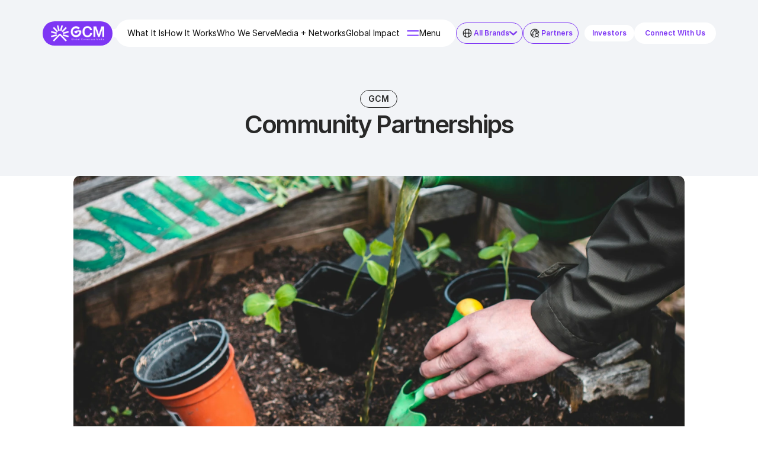

--- FILE ---
content_type: text/html
request_url: https://www.welcometogcm.com/gcm/community-partnerships
body_size: 40336
content:
<!doctype html>
<!-- ✨ Built with Framer • https://www.framer.com/ -->
<html>
<head>
    <meta charset="utf-8">
    
    
    
    <!-- Start of headStart -->
    <style>

    .framer-1t6sjjc{
        z-index:111;
    }

    .framer-1wiwwwl{
        margin-left: -3px;
    }

    .framer-1d3zepd:hover{
background: transparent !important;
color: #7e36f4 !important;
    }

     .framer-1d3zepd p:hover{
color: #7e36f4 !important;
    }

.framer-v7hUi .framer-1wiwwwl p:hover{
cursor: pointer !important;
    }

.framer-77ew7m {
margin-left: -4px !important;

}

.framer-KRARf .framer-1t6sjjc{
    z-index: 100 !important;
}

.framer-KRARf .framer-1wiwwwl{
    margin-left: -3px !important;

}
    //navbar\\=


.framer-styles-preset-1h7nsmd,
.framer-styles-preset-1fhuhcu{
color: #7e36f4 !important;
}

/* .framer-MOaYV .framer-d4nqea .framer-d4nqea:hover{
padding: 6px 18px !important;
} */

.framer-1fzxyjr:hover{
    background: transparent !important;
}
.framer-6vnh6e:hover{
    background: transparent !important;
}
.framer-1fsajeh: hover{
    background: transparent !important;
}
.framer-5ju3m8:hover{
    background: transparent !important;
}

.framer-1h0oa5s:hover{
    background: transparent !important;
}
.framer-qp0j8x:hover{
    background: transparent !important;
}
.framer-9vxw2w:hover{
    
background: transparent !important;

}

.framer-u1pfqp:hover{
background: transparent !important;

}

.framer-1h0oa5s:hover{
    background: transparent !important;
}


.framer-1t6sjjc:hover{
background: transparent !important;
border: 1px solid #7e36f4;
}



/* Default styles for the white logo */
.framer-1fzxyjr img,
.framer-6vnh6e img {
    filter: brightness(0) invert(1) !important; /* Make the white logo purple */
}

/* Styles for the purple logo on hover */
.framer-1fzxyjr:hover img {
    filter: none !important; /* Remove the filter on hover to show the original purple logo */
}
    
.framer-d4nqea:hover{
background: #f5f5f5;
border-radius: 50px;
padding-right: 4px;
padding-left: 2px;
cursor: pointer !important;

}

.framer-bny5uu{
margin-left: -10px;
}




.framer-ihyvO .framer-1f76c7q:hover, 
.framer-ihyvO .framer-lvb2z9:hover, 
.framer-ihyvO .framer-k6gjo6:hover, 
.framer-ihyvO .framer-s2yfy6:hover, 
.framer-ihyvO .framer-vqbxum:hover, 
.framer-ihyvO .framer-13o0akg:hover, 
.framer-ihyvO .framer-5u9be7:hover, 
.framer-ihyvO .framer-qknaqj:hover, 
.framer-ihyvO .framer-iajn6k:hover, 
.framer-ihyvO .framer-1f3gdb:hover, 
.framer-ihyvO .framer-103hlz3:hover, 
.framer-ihyvO .framer-1lfm65f:hover, 
.framer-ihyvO .framer-55t34s:hover, 
.framer-ihyvO .framer-71fkf4:hover, 
.framer-ihyvO .framer-5dszew:hover, 
.framer-ihyvO .framer-mwlsa6:hover, 
.framer-ihyvO .framer-w4bsm6:hover, 
.framer-ihyvO .framer-2vugl2:hover
{
    background: #f5f5f5;
border-radius: 50px;
padding-right: 8px !important;
padding-left: 6px !important;
cursor: pointer !important;

}


/* mobile header */

.framer-1fsajeh img,
.framer-614rf3 img,
.framer-ee1ry3 img,
.framer-105dj4t img,
.framer-1axiqzh img{
filter: brightness(0) invert(1) !important; 
}



.framer-46cyzx, 
.framer-1tfoukv,
.framer-12rgq21,
.framer-t96i08,
.framer-17vfv97,
.framer-zrins6{
margin-left: -10px !important;
z-index: 1;
}

.framer-19monq1 img,
.framer-1m89rvq img,
.framer-19monq1 img,
.framer-c9sk4l img,
.framer-1io8378 img,
.framer-ut5u23 img,
.framer-yox56l img {
margin-left: -5px !important;
}

.framer-ryoedz,
.framer-116vhfq{
position: fixed !important;
bottom: 12% !important;
top: auto !important;
left: 5% !important;
}

.framer-13oqoq1:hover{
background:transparent !important;
}

.framer-1cpjr4n{
border-radius:7px !important;
}


//footer

.framer-1ax2xzf .framer-styles-preset-1fhuhcu{
    color: #bfbfbf !important;
}

.framer-XqjY7.framer-v-152kd8q .framer-vgv7fr{
        grid-template-rows: repeat(2, auto) !important;
}



.framer-ME7Kn .framer-1kwneqn,
.framer-1sbjtoa,
.framer-frmly4,
.framer-1rhmed,
.framer-1kwneqn,
.framer-1gfpq6a{
    overflow: hidden !important;
}

.framer-1wxvilr img,
.framer-1sbjtoa img,
.framer-frmly4 img,
.framer-1rhmed img,
.framer-1kwneqn img,
.framer-1gfpq6a img{
    transition: transform 0.5s ease-in-out; 
}

.framer-1wxvilr img:hover,
.framer-1sbjtoa img:hover,
.framer-frmly4 img:hover,
.framer-1rhmed img:hover,
.framer-1kwneqn img:hover,
.framer-1gfpq6a img:hover
 {
    transform: scale(1.15); 
    cursor: pointer;
}


@media only screen and (max-width: 600px) {

.framer-1txh5ii{
    flex-direction: column !important;
}
}


    </style>

    <!-- Google Tag Manager -->
<script>(function(w,d,s,l,i){w[l]=w[l]||[];w[l].push({'gtm.start':
new Date().getTime(),event:'gtm.js'});var f=d.getElementsByTagName(s)[0],
j=d.createElement(s),dl=l!='dataLayer'?'&l='+l:'';j.async=true;j.src=
'https://www.googletagmanager.com/gtm.js?id='+i+dl;f.parentNode.insertBefore(j,f);
})(window,document,'script','dataLayer','GTM-MQH3Q42T');</script>
<!-- End Google Tag Manager -->
<!-- Google tag (gtag.js) -->
<script async src="https://www.googletagmanager.com/gtag/js?id=G-1329VDL7F8"></script>
<script>
  window.dataLayer = window.dataLayer || [];
  function gtag(){dataLayer.push(arguments);}
  gtag('js', new Date());

  gtag('config', 'G-1329VDL7F8');
</script>
    <!-- End of headStart -->
    <meta name="viewport" content="width=device-width">
    <meta name="generator" content="Framer 53c1d35">
    <title>Community Partnerships - GCM The Generative Health Equity Company</title>
    <meta name="description" content="GCM is the generative health equity company. We unify self-love, self-care and wellbeing into the ultimate personalized experience with GHESL, Generative, User-Owned AI, top resources, leading experts,  and a culture of impact and innovation.">
    <meta name="framer-search-index" content="https://framerusercontent.com/sites/3NrsPE4VhmkDlDnSKDoxU9/searchIndex-i53G9eXeF6IT.json">
    <meta name="framer-html-plugin" content="disable">
    <link href="https://framerusercontent.com/images/2Aebc92yI1WeUqVfO58KxzCws.png" rel="icon" media="(prefers-color-scheme: light)">
    <link href="https://framerusercontent.com/images/2Aebc92yI1WeUqVfO58KxzCws.png" rel="icon" media="(prefers-color-scheme: dark)">
    <!-- Open Graph / Facebook -->
    <meta property="og:type" content="website">
    <meta property="og:title" content="Community Partnerships - GCM The Generative Health Equity Company">
    <meta property="og:description" content="GCM is the generative health equity company. We unify self-love, self-care and wellbeing into the ultimate personalized experience with GHESL, Generative, User-Owned AI, top resources, leading experts,  and a culture of impact and innovation.">
    <meta property="og:image" content="https://framerusercontent.com/assets/nykH4wNKYzVCHoGIgEK0nec45Sk.jpg">
    <!-- Twitter -->
    <meta name="twitter:card" content="summary_large_image">
    <meta name="twitter:title" content="Community Partnerships - GCM The Generative Health Equity Company">
    <meta name="twitter:description" content="GCM is the generative health equity company. We unify self-love, self-care and wellbeing into the ultimate personalized experience with GHESL, Generative, User-Owned AI, top resources, leading experts,  and a culture of impact and innovation.">
    <meta name="twitter:image" content="https://framerusercontent.com/assets/nykH4wNKYzVCHoGIgEK0nec45Sk.jpg">
    
    <!-- Global site tag (gtag.js) - Google Analytics -->
    <script async src="https://www.googletagmanager.com/gtag/js?id=G-1329VDL7F8"></script>
    <script>
      window.dataLayer = window.dataLayer || [];
      function gtag(){window.dataLayer.push(arguments);}
      gtag('js', new Date());
      gtag('config', 'G-1329VDL7F8');
    </script>
    
    <link href="https://fonts.gstatic.com" rel="preconnect" crossorigin>
    <meta name="robots" content="max-image-preview:large"><link rel="canonical" href="https://www.welcometogcm.com/gcm/community-partnerships"><meta property="og:url" content="https://www.welcometogcm.com/gcm/community-partnerships"><style data-framer-breakpoint-css>@media(min-width: 1440px){.hidden-13ccm8{display:none!important}}@media(min-width: 1200px) and (max-width: 1439px){.hidden-5jlp15{display:none!important}}@media(min-width: 810px) and (max-width: 1199px){.hidden-dzvyrs{display:none!important}}@media(max-width: 809px){.hidden-164e51h{display:none!important}}</style><style data-framer-css-ssr-minified data-framer-components="framer-lib-cursors-host framer-IMoNE framer-RXMaS framer-1ETd5 PropertyOverrides framer-kL8Th">html,body,#main{margin:0;padding:0;box-sizing:border-box}:root{-webkit-font-smoothing:antialiased;-moz-osx-font-smoothing:grayscale}*{box-sizing:border-box;-webkit-font-smoothing:inherit}h1,h2,h3,h4,h5,h6,p,figure{margin:0}body,input,textarea,select,button{font-size:12px;font-family:sans-serif}body{--token-40d00293-b1f9-4c64-8510-ff66aa40779b: rgb(126, 54, 244);--token-e45f6dce-479f-4203-90f0-ebca2bf80770: rgb(17, 17, 17);--token-14f1ca5f-935c-4605-8cb3-8f1d33cf85c4: rgb(40, 40, 40);--token-dc6f3470-7908-4d05-b3d7-52bb1007cf0f: rgb(255, 255, 255);--token-afa1ec45-5370-4d96-b94e-ed0bc8c11e8d: rgb(95, 105, 128);--token-4343f20c-c9dc-4dfd-8da2-f3c5ea66cdc3: rgb(227, 227, 227);--token-0df2a9a2-f20c-4fbc-b67f-91a0d456c754: rgb(242, 244, 247);--token-386a5777-2fe0-4160-8071-a65552931f1c: rgb(249, 250, 251);--token-933faba5-9521-4719-ab67-92429c54b6c4: ;--token-8d568944-f043-45ec-b5c5-6ac2befa53a9: rgb(240, 230, 255)}@font-face{font-family:Fragment Mono;font-style:normal;font-weight:400;font-display:block;src:url(https://fonts.gstatic.com/s/fragmentmono/v5/4iCr6K5wfMRRjxp0DA6-2CLnB45HhrUI.woff2) format("woff2");unicode-range:U+0460-052F,U+1C80-1C8A,U+20B4,U+2DE0-2DFF,U+A640-A69F,U+FE2E-FE2F}@font-face{font-family:Fragment Mono;font-style:normal;font-weight:400;font-display:block;src:url(https://fonts.gstatic.com/s/fragmentmono/v5/4iCr6K5wfMRRjxp0DA6-2CLnB41HhrUI.woff2) format("woff2");unicode-range:U+0100-02BA,U+02BD-02C5,U+02C7-02CC,U+02CE-02D7,U+02DD-02FF,U+0304,U+0308,U+0329,U+1D00-1DBF,U+1E00-1E9F,U+1EF2-1EFF,U+2020,U+20A0-20AB,U+20AD-20C0,U+2113,U+2C60-2C7F,U+A720-A7FF}@font-face{font-family:Fragment Mono;font-style:normal;font-weight:400;font-display:block;src:url(https://fonts.gstatic.com/s/fragmentmono/v5/4iCr6K5wfMRRjxp0DA6-2CLnB4NHhg.woff2) format("woff2");unicode-range:U+0000-00FF,U+0131,U+0152-0153,U+02BB-02BC,U+02C6,U+02DA,U+02DC,U+0304,U+0308,U+0329,U+2000-206F,U+20AC,U+2122,U+2191,U+2193,U+2212,U+2215,U+FEFF,U+FFFD}@font-face{font-family:Inter;src:url(https://app.framerstatic.com/Inter-SemiBold.cyrillic-ext-C7KWUKA7.woff2);font-display:swap;font-style:normal;font-weight:600;unicode-range:U+0460-052F,U+1C80-1C88,U+20B4,U+2DE0-2DFF,U+A640-A69F,U+FE2E-FE2F}@font-face{font-family:Inter;src:url(https://app.framerstatic.com/Inter-SemiBold.cyrillic-JWV7SOZ6.woff2);font-display:swap;font-style:normal;font-weight:600;unicode-range:U+0301,U+0400-045F,U+0490-0491,U+04B0-04B1,U+2116}@font-face{font-family:Inter;src:url(https://app.framerstatic.com/Inter-SemiBold.greek-ext-FBKSFTSU.woff2);font-display:swap;font-style:normal;font-weight:600;unicode-range:U+1F00-1FFF}@font-face{font-family:Inter;src:url(https://app.framerstatic.com/Inter-SemiBold.greek-EQ3PSENU.woff2);font-display:swap;font-style:normal;font-weight:600;unicode-range:U+0370-03FF}@font-face{font-family:Inter;src:url(https://app.framerstatic.com/Inter-SemiBold.latin-ext-ULRSO3ZR.woff2);font-display:swap;font-style:normal;font-weight:600;unicode-range:U+0100-024F,U+0259,U+1E00-1EFF,U+2020,U+20A0-20AB,U+20AD-20CF,U+2113,U+2C60-2C7F,U+A720-A7FF}@font-face{font-family:Inter;src:url(https://app.framerstatic.com/Inter-SemiBold.latin-RDYY2AG2.woff2);font-display:swap;font-style:normal;font-weight:600;unicode-range:U+0000-00FF,U+0131,U+0152-0153,U+02BB-02BC,U+02C6,U+02DA,U+02DC,U+2000-206F,U+2074,U+20AC,U+2122,U+2191,U+2193,U+2212,U+2215,U+FEFF,U+FFFD}@font-face{font-family:Inter;src:url(https://app.framerstatic.com/Inter-SemiBold.vietnamese-ESQNSEQ3.woff2);font-display:swap;font-style:normal;font-weight:600;unicode-range:U+0102-0103,U+0110-0111,U+0128-0129,U+0168-0169,U+01A0-01A1,U+01AF-01B0,U+1EA0-1EF9,U+20AB}@font-face{font-family:Inter;src:url(https://app.framerstatic.com/Inter-Bold.cyrillic-ext-XOTVL7ZR.woff2);font-display:swap;font-style:normal;font-weight:700;unicode-range:U+0460-052F,U+1C80-1C88,U+20B4,U+2DE0-2DFF,U+A640-A69F,U+FE2E-FE2F}@font-face{font-family:Inter;src:url(https://app.framerstatic.com/Inter-Bold.cyrillic-6LOMBC2V.woff2);font-display:swap;font-style:normal;font-weight:700;unicode-range:U+0301,U+0400-045F,U+0490-0491,U+04B0-04B1,U+2116}@font-face{font-family:Inter;src:url(https://app.framerstatic.com/Inter-Bold.greek-ext-WXWSJXLB.woff2);font-display:swap;font-style:normal;font-weight:700;unicode-range:U+1F00-1FFF}@font-face{font-family:Inter;src:url(https://app.framerstatic.com/Inter-Bold.greek-YRST7ODZ.woff2);font-display:swap;font-style:normal;font-weight:700;unicode-range:U+0370-03FF}@font-face{font-family:Inter;src:url(https://app.framerstatic.com/Inter-Bold.latin-ext-BASA5UL3.woff2);font-display:swap;font-style:normal;font-weight:700;unicode-range:U+0100-024F,U+0259,U+1E00-1EFF,U+2020,U+20A0-20AB,U+20AD-20CF,U+2113,U+2C60-2C7F,U+A720-A7FF}@font-face{font-family:Inter;src:url(https://app.framerstatic.com/Inter-Bold.latin-UCM45LQF.woff2);font-display:swap;font-style:normal;font-weight:700;unicode-range:U+0000-00FF,U+0131,U+0152-0153,U+02BB-02BC,U+02C6,U+02DA,U+02DC,U+2000-206F,U+2074,U+20AC,U+2122,U+2191,U+2193,U+2212,U+2215,U+FEFF,U+FFFD}@font-face{font-family:Inter;src:url(https://app.framerstatic.com/Inter-Bold.vietnamese-OEVJMXEP.woff2);font-display:swap;font-style:normal;font-weight:700;unicode-range:U+0102-0103,U+0110-0111,U+0128-0129,U+0168-0169,U+01A0-01A1,U+01AF-01B0,U+1EA0-1EF9,U+20AB}@font-face{font-family:Inter;src:url(https://app.framerstatic.com/Inter-Regular.cyrillic-ext-CFTLRB35.woff2);font-display:swap;font-style:normal;font-weight:400;unicode-range:U+0460-052F,U+1C80-1C88,U+20B4,U+2DE0-2DFF,U+A640-A69F,U+FE2E-FE2F}@font-face{font-family:Inter;src:url(https://app.framerstatic.com/Inter-Regular.cyrillic-KKLZBALH.woff2);font-display:swap;font-style:normal;font-weight:400;unicode-range:U+0301,U+0400-045F,U+0490-0491,U+04B0-04B1,U+2116}@font-face{font-family:Inter;src:url(https://app.framerstatic.com/Inter-Regular.greek-ext-ULEBLIFV.woff2);font-display:swap;font-style:normal;font-weight:400;unicode-range:U+1F00-1FFF}@font-face{font-family:Inter;src:url(https://app.framerstatic.com/Inter-Regular.greek-IRHSNFQB.woff2);font-display:swap;font-style:normal;font-weight:400;unicode-range:U+0370-03FF}@font-face{font-family:Inter;src:url(https://app.framerstatic.com/Inter-Regular.latin-ext-VZDUGU3Q.woff2);font-display:swap;font-style:normal;font-weight:400;unicode-range:U+0100-024F,U+0259,U+1E00-1EFF,U+2020,U+20A0-20AB,U+20AD-20CF,U+2113,U+2C60-2C7F,U+A720-A7FF}@font-face{font-family:Inter;src:url(https://app.framerstatic.com/Inter-Regular.latin-JLQMKCHE.woff2);font-display:swap;font-style:normal;font-weight:400;unicode-range:U+0000-00FF,U+0131,U+0152-0153,U+02BB-02BC,U+02C6,U+02DA,U+02DC,U+2000-206F,U+2074,U+20AC,U+2122,U+2191,U+2193,U+2212,U+2215,U+FEFF,U+FFFD}@font-face{font-family:Inter;src:url(https://app.framerstatic.com/Inter-Regular.vietnamese-QK7VSWXK.woff2);font-display:swap;font-style:normal;font-weight:400;unicode-range:U+0102-0103,U+0110-0111,U+0128-0129,U+0168-0169,U+01A0-01A1,U+01AF-01B0,U+1EA0-1EF9,U+20AB}@font-face{font-family:Inter;src:url(https://framerusercontent.com/assets/5A3Ce6C9YYmCjpQx9M4inSaKU.woff2);font-display:swap;font-style:normal;font-weight:500;unicode-range:U+0460-052F,U+1C80-1C88,U+20B4,U+2DE0-2DFF,U+A640-A69F,U+FE2E-FE2F}@font-face{font-family:Inter;src:url(https://framerusercontent.com/assets/Qx95Xyt0Ka3SGhinnbXIGpEIyP4.woff2);font-display:swap;font-style:normal;font-weight:500;unicode-range:U+0301,U+0400-045F,U+0490-0491,U+04B0-04B1,U+2116}@font-face{font-family:Inter;src:url(https://framerusercontent.com/assets/6mJuEAguuIuMog10gGvH5d3cl8.woff2);font-display:swap;font-style:normal;font-weight:500;unicode-range:U+1F00-1FFF}@font-face{font-family:Inter;src:url(https://framerusercontent.com/assets/xYYWaj7wCU5zSQH0eXvSaS19wo.woff2);font-display:swap;font-style:normal;font-weight:500;unicode-range:U+0370-03FF}@font-face{font-family:Inter;src:url(https://framerusercontent.com/assets/otTaNuNpVK4RbdlT7zDDdKvQBA.woff2);font-display:swap;font-style:normal;font-weight:500;unicode-range:U+0100-024F,U+0259,U+1E00-1EFF,U+2020,U+20A0-20AB,U+20AD-20CF,U+2113,U+2C60-2C7F,U+A720-A7FF}@font-face{font-family:Inter;src:url(https://framerusercontent.com/assets/d3tHnaQIAeqiE5hGcRw4mmgWYU.woff2);font-display:swap;font-style:normal;font-weight:500;unicode-range:U+0000-00FF,U+0131,U+0152-0153,U+02BB-02BC,U+02C6,U+02DA,U+02DC,U+2000-206F,U+2074,U+20AC,U+2122,U+2191,U+2193,U+2212,U+2215,U+FEFF,U+FFFD}@font-face{font-family:Inter;src:url(https://framerusercontent.com/assets/DolVirEGb34pEXEp8t8FQBSK4.woff2);font-display:swap;font-style:normal;font-weight:500;unicode-range:U+0102-0103,U+0110-0111,U+0128-0129,U+0168-0169,U+01A0-01A1,U+01AF-01B0,U+1EA0-1EF9,U+20AB}@font-face{font-family:Inter;src:url(https://framerusercontent.com/assets/GrgcKwrN6d3Uz8EwcLHZxwEfC4.woff2);font-display:swap;font-style:normal;font-weight:400;unicode-range:U+0000-00FF,U+0131,U+0152-0153,U+02BB-02BC,U+02C6,U+02DA,U+02DC,U+2000-206F,U+2070,U+2074-207E,U+2080-208E,U+20AC,U+2122,U+2191,U+2193,U+2212,U+2215,U+FEFF,U+FFFD}@font-face{font-family:Inter;src:url(https://framerusercontent.com/assets/NXxvFRoY5LDh3yCm7MEP2jqYk.woff2);font-display:block;font-style:normal;font-weight:100;unicode-range:U+0460-052F,U+1C80-1C88,U+20B4,U+2DE0-2DFF,U+A640-A69F,U+FE2E-FE2F}@font-face{font-family:Inter;src:url(https://framerusercontent.com/assets/5CcgcVyoWSqO1THBiISd6oCog.woff2);font-display:block;font-style:normal;font-weight:100;unicode-range:U+0301,U+0400-045F,U+0490-0491,U+04B0-04B1,U+2116}@font-face{font-family:Inter;src:url(https://framerusercontent.com/assets/MF544SVCvk3yNpLIz3pwDXFZPKM.woff2);font-display:block;font-style:normal;font-weight:100;unicode-range:U+1F00-1FFF}@font-face{font-family:Inter;src:url(https://framerusercontent.com/assets/TNtxudDBkAm2RXdtU3rvTBwoM.woff2);font-display:block;font-style:normal;font-weight:100;unicode-range:U+0370-03FF}@font-face{font-family:Inter;src:url(https://framerusercontent.com/assets/fIabp4VN5z7iJ3lNOz9qfNeQHc.woff2);font-display:block;font-style:normal;font-weight:100;unicode-range:U+0100-024F,U+0259,U+1E00-1EFF,U+2020,U+20A0-20AB,U+20AD-20CF,U+2113,U+2C60-2C7F,U+A720-A7FF}@font-face{font-family:Inter;src:url(https://framerusercontent.com/assets/8kSLqTnVCEtjx0nu8PxTD4Nh5UU.woff2);font-display:block;font-style:normal;font-weight:100;unicode-range:U+0000-00FF,U+0131,U+0152-0153,U+02BB-02BC,U+02C6,U+02DA,U+02DC,U+2000-206F,U+2070,U+2074-207E,U+2080-208E,U+20AC,U+2122,U+2191,U+2193,U+2212,U+2215,U+FEFF,U+FFFD}@font-face{font-family:Inter;src:url(https://framerusercontent.com/assets/9iRSYClnXA0RMygyIn6yjjWXJw.woff2);font-display:block;font-style:normal;font-weight:100;unicode-range:U+0102-0103,U+0110-0111,U+0128-0129,U+0168-0169,U+01A0-01A1,U+01AF-01B0,U+1EA0-1EF9,U+20AB}@font-face{font-family:Inter;src:url(https://framerusercontent.com/assets/MVhJhYeDWxeyqT939zMNyw9p8.woff2);font-display:block;font-style:normal;font-weight:200;unicode-range:U+0460-052F,U+1C80-1C88,U+20B4,U+2DE0-2DFF,U+A640-A69F,U+FE2E-FE2F}@font-face{font-family:Inter;src:url(https://framerusercontent.com/assets/WXQXYfAQJIi2pCJACAfWWXfIDqI.woff2);font-display:block;font-style:normal;font-weight:200;unicode-range:U+0301,U+0400-045F,U+0490-0491,U+04B0-04B1,U+2116}@font-face{font-family:Inter;src:url(https://framerusercontent.com/assets/RJeJJARdrtNUtic58kOz7hIgBuE.woff2);font-display:block;font-style:normal;font-weight:200;unicode-range:U+1F00-1FFF}@font-face{font-family:Inter;src:url(https://framerusercontent.com/assets/4hBRAuM02i3fsxYDzyNvt5Az2so.woff2);font-display:block;font-style:normal;font-weight:200;unicode-range:U+0370-03FF}@font-face{font-family:Inter;src:url(https://framerusercontent.com/assets/fz1JbBffNGgK7BNUI1mmbFBlgA8.woff2);font-display:block;font-style:normal;font-weight:200;unicode-range:U+0100-024F,U+0259,U+1E00-1EFF,U+2020,U+20A0-20AB,U+20AD-20CF,U+2113,U+2C60-2C7F,U+A720-A7FF}@font-face{font-family:Inter;src:url(https://framerusercontent.com/assets/Z4sGWU2OKBoXPWulb5P25vULA.woff2);font-display:block;font-style:normal;font-weight:200;unicode-range:U+0000-00FF,U+0131,U+0152-0153,U+02BB-02BC,U+02C6,U+02DA,U+02DC,U+2000-206F,U+2070,U+2074-207E,U+2080-208E,U+20AC,U+2122,U+2191,U+2193,U+2212,U+2215,U+FEFF,U+FFFD}@font-face{font-family:Inter;src:url(https://framerusercontent.com/assets/eIZyQwIlHYR0mnMSneEDMtqBPgw.woff2);font-display:block;font-style:normal;font-weight:200;unicode-range:U+0102-0103,U+0110-0111,U+0128-0129,U+0168-0169,U+01A0-01A1,U+01AF-01B0,U+1EA0-1EF9,U+20AB}@font-face{font-family:Inter;src:url(https://framerusercontent.com/assets/BkDpl4ghaqvMi1btKFyG2tdbec.woff2);font-display:swap;font-style:normal;font-weight:300;unicode-range:U+0460-052F,U+1C80-1C88,U+20B4,U+2DE0-2DFF,U+A640-A69F,U+FE2E-FE2F}@font-face{font-family:Inter;src:url(https://framerusercontent.com/assets/zAMK70AQRFSShJgUiaR5IiIhgzk.woff2);font-display:swap;font-style:normal;font-weight:300;unicode-range:U+0301,U+0400-045F,U+0490-0491,U+04B0-04B1,U+2116}@font-face{font-family:Inter;src:url(https://framerusercontent.com/assets/IETjvc5qzUaRoaruDpPSwCUM8.woff2);font-display:swap;font-style:normal;font-weight:300;unicode-range:U+1F00-1FFF}@font-face{font-family:Inter;src:url(https://framerusercontent.com/assets/oLCoaT3ioA0fHdJnWR9W6k7NY.woff2);font-display:swap;font-style:normal;font-weight:300;unicode-range:U+0370-03FF}@font-face{font-family:Inter;src:url(https://framerusercontent.com/assets/Sj0PCHQSBjFmEp6NBWg6FNaKc.woff2);font-display:swap;font-style:normal;font-weight:300;unicode-range:U+0100-024F,U+0259,U+1E00-1EFF,U+2020,U+20A0-20AB,U+20AD-20CF,U+2113,U+2C60-2C7F,U+A720-A7FF}@font-face{font-family:Inter;src:url(https://framerusercontent.com/assets/aqiiD4LUKkKzXdjGL5UzHq8bo5w.woff2);font-display:swap;font-style:normal;font-weight:300;unicode-range:U+0000-00FF,U+0131,U+0152-0153,U+02BB-02BC,U+02C6,U+02DA,U+02DC,U+2000-206F,U+2070,U+2074-207E,U+2080-208E,U+20AC,U+2122,U+2191,U+2193,U+2212,U+2215,U+FEFF,U+FFFD}@font-face{font-family:Inter;src:url(https://framerusercontent.com/assets/H4TfENUY1rh8R9UaSD6vngjJP3M.woff2);font-display:swap;font-style:normal;font-weight:300;unicode-range:U+0102-0103,U+0110-0111,U+0128-0129,U+0168-0169,U+01A0-01A1,U+01AF-01B0,U+1EA0-1EF9,U+20AB}@font-face{font-family:Inter;src:url(https://framerusercontent.com/assets/UjlFhCnUjxhNfep4oYBPqnEssyo.woff2);font-display:swap;font-style:normal;font-weight:500;unicode-range:U+0000-00FF,U+0131,U+0152-0153,U+02BB-02BC,U+02C6,U+02DA,U+02DC,U+2000-206F,U+2070,U+2074-207E,U+2080-208E,U+20AC,U+2122,U+2191,U+2193,U+2212,U+2215,U+FEFF,U+FFFD}@font-face{font-family:Inter;src:url(https://framerusercontent.com/assets/yDtI2UI8XcEg1W2je9XPN3Noo.woff2);font-display:swap;font-style:normal;font-weight:600;unicode-range:U+0000-00FF,U+0131,U+0152-0153,U+02BB-02BC,U+02C6,U+02DA,U+02DC,U+2000-206F,U+2070,U+2074-207E,U+2080-208E,U+20AC,U+2122,U+2191,U+2193,U+2212,U+2215,U+FEFF,U+FFFD}@font-face{font-family:Inter;src:url(https://framerusercontent.com/assets/VgYFWiwsAC5OYxAycRXXvhze58.woff2);font-display:swap;font-style:normal;font-weight:700;unicode-range:U+0000-00FF,U+0131,U+0152-0153,U+02BB-02BC,U+02C6,U+02DA,U+02DC,U+2000-206F,U+2070,U+2074-207E,U+2080-208E,U+20AC,U+2122,U+2191,U+2193,U+2212,U+2215,U+FEFF,U+FFFD}@font-face{font-family:Inter;src:url(https://framerusercontent.com/assets/PONfPc6h4EPYwJliXQBmjVx7QxI.woff2);font-display:swap;font-style:normal;font-weight:800;unicode-range:U+0460-052F,U+1C80-1C88,U+20B4,U+2DE0-2DFF,U+A640-A69F,U+FE2E-FE2F}@font-face{font-family:Inter;src:url(https://framerusercontent.com/assets/zsnJN7Z1wdzUvepJniD3rbvJIyU.woff2);font-display:swap;font-style:normal;font-weight:800;unicode-range:U+0301,U+0400-045F,U+0490-0491,U+04B0-04B1,U+2116}@font-face{font-family:Inter;src:url(https://framerusercontent.com/assets/UrzZBOy7RyJEWAZGduzOeHiHuY.woff2);font-display:swap;font-style:normal;font-weight:800;unicode-range:U+1F00-1FFF}@font-face{font-family:Inter;src:url(https://framerusercontent.com/assets/996sR9SfSDuYELz8oHhDOcErkY.woff2);font-display:swap;font-style:normal;font-weight:800;unicode-range:U+0370-03FF}@font-face{font-family:Inter;src:url(https://framerusercontent.com/assets/ftN1HpyPVJEoEb4q36SOrNdLXU.woff2);font-display:swap;font-style:normal;font-weight:800;unicode-range:U+0100-024F,U+0259,U+1E00-1EFF,U+2020,U+20A0-20AB,U+20AD-20CF,U+2113,U+2C60-2C7F,U+A720-A7FF}@font-face{font-family:Inter;src:url(https://framerusercontent.com/assets/Mput0MSwESKlJ6TMz9MPDXhgrk.woff2);font-display:swap;font-style:normal;font-weight:800;unicode-range:U+0000-00FF,U+0131,U+0152-0153,U+02BB-02BC,U+02C6,U+02DA,U+02DC,U+2000-206F,U+2070,U+2074-207E,U+2080-208E,U+20AC,U+2122,U+2191,U+2193,U+2212,U+2215,U+FEFF,U+FFFD}@font-face{font-family:Inter;src:url(https://framerusercontent.com/assets/JAur4lGGSGRGyrFi59JSIKqVgU.woff2);font-display:swap;font-style:normal;font-weight:800;unicode-range:U+0102-0103,U+0110-0111,U+0128-0129,U+0168-0169,U+01A0-01A1,U+01AF-01B0,U+1EA0-1EF9,U+20AB}@font-face{font-family:Inter;src:url(https://framerusercontent.com/assets/mkY5Sgyq51ik0AMrSBwhm9DJg.woff2);font-display:block;font-style:normal;font-weight:900;unicode-range:U+0460-052F,U+1C80-1C88,U+20B4,U+2DE0-2DFF,U+A640-A69F,U+FE2E-FE2F}@font-face{font-family:Inter;src:url(https://framerusercontent.com/assets/X5hj6qzcHUYv7h1390c8Rhm6550.woff2);font-display:block;font-style:normal;font-weight:900;unicode-range:U+0301,U+0400-045F,U+0490-0491,U+04B0-04B1,U+2116}@font-face{font-family:Inter;src:url(https://framerusercontent.com/assets/gQhNpS3tN86g8RcVKYUUaKt2oMQ.woff2);font-display:block;font-style:normal;font-weight:900;unicode-range:U+1F00-1FFF}@font-face{font-family:Inter;src:url(https://framerusercontent.com/assets/cugnVhSraaRyANCaUtI5FV17wk.woff2);font-display:block;font-style:normal;font-weight:900;unicode-range:U+0370-03FF}@font-face{font-family:Inter;src:url(https://framerusercontent.com/assets/5HcVoGak8k5agFJSaKa4floXVu0.woff2);font-display:block;font-style:normal;font-weight:900;unicode-range:U+0100-024F,U+0259,U+1E00-1EFF,U+2020,U+20A0-20AB,U+20AD-20CF,U+2113,U+2C60-2C7F,U+A720-A7FF}@font-face{font-family:Inter;src:url(https://framerusercontent.com/assets/rZ5DdENNqIdFTIyQQiP5isO7M.woff2);font-display:block;font-style:normal;font-weight:900;unicode-range:U+0000-00FF,U+0131,U+0152-0153,U+02BB-02BC,U+02C6,U+02DA,U+02DC,U+2000-206F,U+2070,U+2074-207E,U+2080-208E,U+20AC,U+2122,U+2191,U+2193,U+2212,U+2215,U+FEFF,U+FFFD}@font-face{font-family:Inter;src:url(https://framerusercontent.com/assets/P2Bw01CtL0b9wqygO0sSVogWbo.woff2);font-display:block;font-style:normal;font-weight:900;unicode-range:U+0102-0103,U+0110-0111,U+0128-0129,U+0168-0169,U+01A0-01A1,U+01AF-01B0,U+1EA0-1EF9,U+20AB}@font-face{font-family:Inter;src:url(https://framerusercontent.com/assets/YJsHMqeEm0oDHuxRTVCwg5eZuo.woff2);font-display:block;font-style:italic;font-weight:100;unicode-range:U+0460-052F,U+1C80-1C88,U+20B4,U+2DE0-2DFF,U+A640-A69F,U+FE2E-FE2F}@font-face{font-family:Inter;src:url(https://framerusercontent.com/assets/oJJMyJlDykMObEyb5VexHSxd24.woff2);font-display:block;font-style:italic;font-weight:100;unicode-range:U+0301,U+0400-045F,U+0490-0491,U+04B0-04B1,U+2116}@font-face{font-family:Inter;src:url(https://framerusercontent.com/assets/IpeaX0WzLaonj68howNZg4SJJaY.woff2);font-display:block;font-style:italic;font-weight:100;unicode-range:U+1F00-1FFF}@font-face{font-family:Inter;src:url(https://framerusercontent.com/assets/KCj1bV3vDXY5OLHttTeRYcu9J8.woff2);font-display:block;font-style:italic;font-weight:100;unicode-range:U+0370-03FF}@font-face{font-family:Inter;src:url(https://framerusercontent.com/assets/biaVHhOprxbHaR3dIP7Z8cYurHg.woff2);font-display:block;font-style:italic;font-weight:100;unicode-range:U+0100-024F,U+0259,U+1E00-1EFF,U+2020,U+20A0-20AB,U+20AD-20CF,U+2113,U+2C60-2C7F,U+A720-A7FF}@font-face{font-family:Inter;src:url(https://framerusercontent.com/assets/3on0VNjjmogkq1f9ziKFcrY72MI.woff2);font-display:block;font-style:italic;font-weight:100;unicode-range:U+0000-00FF,U+0131,U+0152-0153,U+02BB-02BC,U+02C6,U+02DA,U+02DC,U+2000-206F,U+2070,U+2074-207E,U+2080-208E,U+20AC,U+2122,U+2191,U+2193,U+2212,U+2215,U+FEFF,U+FFFD}@font-face{font-family:Inter;src:url(https://framerusercontent.com/assets/gNa011yWpVpNFgUhhSlDX8nUiPQ.woff2);font-display:block;font-style:italic;font-weight:100;unicode-range:U+0102-0103,U+0110-0111,U+0128-0129,U+0168-0169,U+01A0-01A1,U+01AF-01B0,U+1EA0-1EF9,U+20AB}@font-face{font-family:Inter;src:url(https://framerusercontent.com/assets/vpq17U0WM26sBGHgq9jnrUmUf8.woff2);font-display:block;font-style:italic;font-weight:200;unicode-range:U+0460-052F,U+1C80-1C88,U+20B4,U+2DE0-2DFF,U+A640-A69F,U+FE2E-FE2F}@font-face{font-family:Inter;src:url(https://framerusercontent.com/assets/bNYh7lNMEpOegeRYAtyGel1WqBE.woff2);font-display:block;font-style:italic;font-weight:200;unicode-range:U+0301,U+0400-045F,U+0490-0491,U+04B0-04B1,U+2116}@font-face{font-family:Inter;src:url(https://framerusercontent.com/assets/FBzcXZYmdulcZC0z278U6o0cw.woff2);font-display:block;font-style:italic;font-weight:200;unicode-range:U+1F00-1FFF}@font-face{font-family:Inter;src:url(https://framerusercontent.com/assets/ua60IRqWK94xCrq0SC639Hbsdjg.woff2);font-display:block;font-style:italic;font-weight:200;unicode-range:U+0370-03FF}@font-face{font-family:Inter;src:url(https://framerusercontent.com/assets/Pd8gNPn2dSCh4FyjWFw9PJysoQ.woff2);font-display:block;font-style:italic;font-weight:200;unicode-range:U+0100-024F,U+0259,U+1E00-1EFF,U+2020,U+20A0-20AB,U+20AD-20CF,U+2113,U+2C60-2C7F,U+A720-A7FF}@font-face{font-family:Inter;src:url(https://framerusercontent.com/assets/6OdIurwS6YHsVW2i5fR5CKn0gg.woff2);font-display:block;font-style:italic;font-weight:200;unicode-range:U+0000-00FF,U+0131,U+0152-0153,U+02BB-02BC,U+02C6,U+02DA,U+02DC,U+2000-206F,U+2070,U+2074-207E,U+2080-208E,U+20AC,U+2122,U+2191,U+2193,U+2212,U+2215,U+FEFF,U+FFFD}@font-face{font-family:Inter;src:url(https://framerusercontent.com/assets/DtVQjTG8OGGKnwKYrMHRZVCyo.woff2);font-display:block;font-style:italic;font-weight:200;unicode-range:U+0102-0103,U+0110-0111,U+0128-0129,U+0168-0169,U+01A0-01A1,U+01AF-01B0,U+1EA0-1EF9,U+20AB}@font-face{font-family:Inter;src:url(https://framerusercontent.com/assets/YYB6GZmCWnZq3RWZOghuZIOxQY.woff2);font-display:swap;font-style:italic;font-weight:300;unicode-range:U+0460-052F,U+1C80-1C88,U+20B4,U+2DE0-2DFF,U+A640-A69F,U+FE2E-FE2F}@font-face{font-family:Inter;src:url(https://framerusercontent.com/assets/miJTzODdiyIr3tRo9KEoqXXk2PM.woff2);font-display:swap;font-style:italic;font-weight:300;unicode-range:U+0301,U+0400-045F,U+0490-0491,U+04B0-04B1,U+2116}@font-face{font-family:Inter;src:url(https://framerusercontent.com/assets/6ZMhcggRFfEfbf7lncCpaUbA.woff2);font-display:swap;font-style:italic;font-weight:300;unicode-range:U+1F00-1FFF}@font-face{font-family:Inter;src:url(https://framerusercontent.com/assets/8sCN6PGUr4I8q5hC5twAXfcwqV0.woff2);font-display:swap;font-style:italic;font-weight:300;unicode-range:U+0370-03FF}@font-face{font-family:Inter;src:url(https://framerusercontent.com/assets/aUYDUTztS7anQw5JuwCncXeLOBY.woff2);font-display:swap;font-style:italic;font-weight:300;unicode-range:U+0100-024F,U+0259,U+1E00-1EFF,U+2020,U+20A0-20AB,U+20AD-20CF,U+2113,U+2C60-2C7F,U+A720-A7FF}@font-face{font-family:Inter;src:url(https://framerusercontent.com/assets/8mwKwShtYEXIZ5diRBT74yn9jdQ.woff2);font-display:swap;font-style:italic;font-weight:300;unicode-range:U+0000-00FF,U+0131,U+0152-0153,U+02BB-02BC,U+02C6,U+02DA,U+02DC,U+2000-206F,U+2070,U+2074-207E,U+2080-208E,U+20AC,U+2122,U+2191,U+2193,U+2212,U+2215,U+FEFF,U+FFFD}@font-face{font-family:Inter;src:url(https://framerusercontent.com/assets/yDiPvYxioBHsicnYxpPW35WQmx8.woff2);font-display:swap;font-style:italic;font-weight:300;unicode-range:U+0102-0103,U+0110-0111,U+0128-0129,U+0168-0169,U+01A0-01A1,U+01AF-01B0,U+1EA0-1EF9,U+20AB}@font-face{font-family:Inter;src:url(https://framerusercontent.com/assets/CfMzU8w2e7tHgF4T4rATMPuWosA.woff2);font-display:swap;font-style:italic;font-weight:400;unicode-range:U+0460-052F,U+1C80-1C88,U+20B4,U+2DE0-2DFF,U+A640-A69F,U+FE2E-FE2F}@font-face{font-family:Inter;src:url(https://framerusercontent.com/assets/867QObYax8ANsfX4TGEVU9YiCM.woff2);font-display:swap;font-style:italic;font-weight:400;unicode-range:U+0301,U+0400-045F,U+0490-0491,U+04B0-04B1,U+2116}@font-face{font-family:Inter;src:url(https://framerusercontent.com/assets/Oyn2ZbENFdnW7mt2Lzjk1h9Zb9k.woff2);font-display:swap;font-style:italic;font-weight:400;unicode-range:U+1F00-1FFF}@font-face{font-family:Inter;src:url(https://framerusercontent.com/assets/cdAe8hgZ1cMyLu9g005pAW3xMo.woff2);font-display:swap;font-style:italic;font-weight:400;unicode-range:U+0370-03FF}@font-face{font-family:Inter;src:url(https://framerusercontent.com/assets/DOfvtmE1UplCq161m6Hj8CSQYg.woff2);font-display:swap;font-style:italic;font-weight:400;unicode-range:U+0100-024F,U+0259,U+1E00-1EFF,U+2020,U+20A0-20AB,U+20AD-20CF,U+2113,U+2C60-2C7F,U+A720-A7FF}@font-face{font-family:Inter;src:url(https://framerusercontent.com/assets/pKRFNWFoZl77qYCAIp84lN1h944.woff2);font-display:swap;font-style:italic;font-weight:400;unicode-range:U+0000-00FF,U+0131,U+0152-0153,U+02BB-02BC,U+02C6,U+02DA,U+02DC,U+2000-206F,U+2070,U+2074-207E,U+2080-208E,U+20AC,U+2122,U+2191,U+2193,U+2212,U+2215,U+FEFF,U+FFFD}@font-face{font-family:Inter;src:url(https://framerusercontent.com/assets/tKtBcDnBMevsEEJKdNGhhkLzYo.woff2);font-display:swap;font-style:italic;font-weight:400;unicode-range:U+0102-0103,U+0110-0111,U+0128-0129,U+0168-0169,U+01A0-01A1,U+01AF-01B0,U+1EA0-1EF9,U+20AB}@font-face{font-family:Inter;src:url(https://framerusercontent.com/assets/khkJkwSL66WFg8SX6Wa726c.woff2);font-display:swap;font-style:italic;font-weight:500;unicode-range:U+0460-052F,U+1C80-1C88,U+20B4,U+2DE0-2DFF,U+A640-A69F,U+FE2E-FE2F}@font-face{font-family:Inter;src:url(https://framerusercontent.com/assets/0E7IMbDzcGABpBwwqNEt60wU0w.woff2);font-display:swap;font-style:italic;font-weight:500;unicode-range:U+0301,U+0400-045F,U+0490-0491,U+04B0-04B1,U+2116}@font-face{font-family:Inter;src:url(https://framerusercontent.com/assets/NTJ0nQgIF0gcDelS14zQ9NR9Q.woff2);font-display:swap;font-style:italic;font-weight:500;unicode-range:U+1F00-1FFF}@font-face{font-family:Inter;src:url(https://framerusercontent.com/assets/QrcNhgEPfRl0LS8qz5Ln8olanl8.woff2);font-display:swap;font-style:italic;font-weight:500;unicode-range:U+0370-03FF}@font-face{font-family:Inter;src:url(https://framerusercontent.com/assets/JEXmejW8mXOYMtt0hyRg811kHac.woff2);font-display:swap;font-style:italic;font-weight:500;unicode-range:U+0100-024F,U+0259,U+1E00-1EFF,U+2020,U+20A0-20AB,U+20AD-20CF,U+2113,U+2C60-2C7F,U+A720-A7FF}@font-face{font-family:Inter;src:url(https://framerusercontent.com/assets/Bo5CNzBv77CafbxOtKIkpw9egw.woff2);font-display:swap;font-style:italic;font-weight:500;unicode-range:U+0000-00FF,U+0131,U+0152-0153,U+02BB-02BC,U+02C6,U+02DA,U+02DC,U+2000-206F,U+2070,U+2074-207E,U+2080-208E,U+20AC,U+2122,U+2191,U+2193,U+2212,U+2215,U+FEFF,U+FFFD}@font-face{font-family:Inter;src:url(https://framerusercontent.com/assets/uy9s0iWuxiNnVt8EpTI3gzohpwo.woff2);font-display:swap;font-style:italic;font-weight:500;unicode-range:U+0102-0103,U+0110-0111,U+0128-0129,U+0168-0169,U+01A0-01A1,U+01AF-01B0,U+1EA0-1EF9,U+20AB}@font-face{font-family:Inter;src:url(https://framerusercontent.com/assets/vxBnBhH8768IFAXAb4Qf6wQHKs.woff2);font-display:swap;font-style:italic;font-weight:600;unicode-range:U+0460-052F,U+1C80-1C88,U+20B4,U+2DE0-2DFF,U+A640-A69F,U+FE2E-FE2F}@font-face{font-family:Inter;src:url(https://framerusercontent.com/assets/zSsEuoJdh8mcFVk976C05ZfQr8.woff2);font-display:swap;font-style:italic;font-weight:600;unicode-range:U+0301,U+0400-045F,U+0490-0491,U+04B0-04B1,U+2116}@font-face{font-family:Inter;src:url(https://framerusercontent.com/assets/b8ezwLrN7h2AUoPEENcsTMVJ0.woff2);font-display:swap;font-style:italic;font-weight:600;unicode-range:U+1F00-1FFF}@font-face{font-family:Inter;src:url(https://framerusercontent.com/assets/mvNEIBLyHbscgHtwfsByjXUz3XY.woff2);font-display:swap;font-style:italic;font-weight:600;unicode-range:U+0370-03FF}@font-face{font-family:Inter;src:url(https://framerusercontent.com/assets/6FI2EneKzM3qBy5foOZXey7coCA.woff2);font-display:swap;font-style:italic;font-weight:600;unicode-range:U+0100-024F,U+0259,U+1E00-1EFF,U+2020,U+20A0-20AB,U+20AD-20CF,U+2113,U+2C60-2C7F,U+A720-A7FF}@font-face{font-family:Inter;src:url(https://framerusercontent.com/assets/fuyXZpVvOjq8NesCOfgirHCWyg.woff2);font-display:swap;font-style:italic;font-weight:600;unicode-range:U+0000-00FF,U+0131,U+0152-0153,U+02BB-02BC,U+02C6,U+02DA,U+02DC,U+2000-206F,U+2070,U+2074-207E,U+2080-208E,U+20AC,U+2122,U+2191,U+2193,U+2212,U+2215,U+FEFF,U+FFFD}@font-face{font-family:Inter;src:url(https://framerusercontent.com/assets/NHHeAKJVP0ZWHk5YZnQQChIsBM.woff2);font-display:swap;font-style:italic;font-weight:600;unicode-range:U+0102-0103,U+0110-0111,U+0128-0129,U+0168-0169,U+01A0-01A1,U+01AF-01B0,U+1EA0-1EF9,U+20AB}@font-face{font-family:Inter;src:url(https://framerusercontent.com/assets/H89BbHkbHDzlxZzxi8uPzTsp90.woff2);font-display:swap;font-style:italic;font-weight:700;unicode-range:U+0460-052F,U+1C80-1C88,U+20B4,U+2DE0-2DFF,U+A640-A69F,U+FE2E-FE2F}@font-face{font-family:Inter;src:url(https://framerusercontent.com/assets/u6gJwDuwB143kpNK1T1MDKDWkMc.woff2);font-display:swap;font-style:italic;font-weight:700;unicode-range:U+0301,U+0400-045F,U+0490-0491,U+04B0-04B1,U+2116}@font-face{font-family:Inter;src:url(https://framerusercontent.com/assets/43sJ6MfOPh1LCJt46OvyDuSbA6o.woff2);font-display:swap;font-style:italic;font-weight:700;unicode-range:U+1F00-1FFF}@font-face{font-family:Inter;src:url(https://framerusercontent.com/assets/wccHG0r4gBDAIRhfHiOlq6oEkqw.woff2);font-display:swap;font-style:italic;font-weight:700;unicode-range:U+0370-03FF}@font-face{font-family:Inter;src:url(https://framerusercontent.com/assets/WZ367JPwf9bRW6LdTHN8rXgSjw.woff2);font-display:swap;font-style:italic;font-weight:700;unicode-range:U+0100-024F,U+0259,U+1E00-1EFF,U+2020,U+20A0-20AB,U+20AD-20CF,U+2113,U+2C60-2C7F,U+A720-A7FF}@font-face{font-family:Inter;src:url(https://framerusercontent.com/assets/ia3uin3hQWqDrVloC1zEtYHWw.woff2);font-display:swap;font-style:italic;font-weight:700;unicode-range:U+0000-00FF,U+0131,U+0152-0153,U+02BB-02BC,U+02C6,U+02DA,U+02DC,U+2000-206F,U+2070,U+2074-207E,U+2080-208E,U+20AC,U+2122,U+2191,U+2193,U+2212,U+2215,U+FEFF,U+FFFD}@font-face{font-family:Inter;src:url(https://framerusercontent.com/assets/2A4Xx7CngadFGlVV4xrO06OBHY.woff2);font-display:swap;font-style:italic;font-weight:700;unicode-range:U+0102-0103,U+0110-0111,U+0128-0129,U+0168-0169,U+01A0-01A1,U+01AF-01B0,U+1EA0-1EF9,U+20AB}@font-face{font-family:Inter;src:url(https://framerusercontent.com/assets/if4nAQEfO1l3iBiurvlUSTaMA.woff2);font-display:swap;font-style:italic;font-weight:800;unicode-range:U+0460-052F,U+1C80-1C88,U+20B4,U+2DE0-2DFF,U+A640-A69F,U+FE2E-FE2F}@font-face{font-family:Inter;src:url(https://framerusercontent.com/assets/GdJ7SQjcmkU1sz7lk5lMpKUlKY.woff2);font-display:swap;font-style:italic;font-weight:800;unicode-range:U+0301,U+0400-045F,U+0490-0491,U+04B0-04B1,U+2116}@font-face{font-family:Inter;src:url(https://framerusercontent.com/assets/sOA6LVskcCqlqggyjIZe0Zh39UQ.woff2);font-display:swap;font-style:italic;font-weight:800;unicode-range:U+1F00-1FFF}@font-face{font-family:Inter;src:url(https://framerusercontent.com/assets/zUCSsMbWBcHOQoATrhsPVigkc.woff2);font-display:swap;font-style:italic;font-weight:800;unicode-range:U+0370-03FF}@font-face{font-family:Inter;src:url(https://framerusercontent.com/assets/6eYp9yIAUvPZY7o0yfI4e2OP6g.woff2);font-display:swap;font-style:italic;font-weight:800;unicode-range:U+0100-024F,U+0259,U+1E00-1EFF,U+2020,U+20A0-20AB,U+20AD-20CF,U+2113,U+2C60-2C7F,U+A720-A7FF}@font-face{font-family:Inter;src:url(https://framerusercontent.com/assets/8AYN209PzikkmqPEbOGJlpgu6M.woff2);font-display:swap;font-style:italic;font-weight:800;unicode-range:U+0000-00FF,U+0131,U+0152-0153,U+02BB-02BC,U+02C6,U+02DA,U+02DC,U+2000-206F,U+2070,U+2074-207E,U+2080-208E,U+20AC,U+2122,U+2191,U+2193,U+2212,U+2215,U+FEFF,U+FFFD}@font-face{font-family:Inter;src:url(https://framerusercontent.com/assets/L9nHaKi7ULzGWchEehsfwttxOwM.woff2);font-display:swap;font-style:italic;font-weight:800;unicode-range:U+0102-0103,U+0110-0111,U+0128-0129,U+0168-0169,U+01A0-01A1,U+01AF-01B0,U+1EA0-1EF9,U+20AB}@font-face{font-family:Inter;src:url(https://framerusercontent.com/assets/05KsVHGDmqXSBXM4yRZ65P8i0s.woff2);font-display:block;font-style:italic;font-weight:900;unicode-range:U+0460-052F,U+1C80-1C88,U+20B4,U+2DE0-2DFF,U+A640-A69F,U+FE2E-FE2F}@font-face{font-family:Inter;src:url(https://framerusercontent.com/assets/ky8ovPukK4dJ1Pxq74qGhOqCYI.woff2);font-display:block;font-style:italic;font-weight:900;unicode-range:U+0301,U+0400-045F,U+0490-0491,U+04B0-04B1,U+2116}@font-face{font-family:Inter;src:url(https://framerusercontent.com/assets/vvNSqIj42qeQ2bvCRBIWKHscrc.woff2);font-display:block;font-style:italic;font-weight:900;unicode-range:U+1F00-1FFF}@font-face{font-family:Inter;src:url(https://framerusercontent.com/assets/3ZmXbBKToJifDV9gwcifVd1tEY.woff2);font-display:block;font-style:italic;font-weight:900;unicode-range:U+0370-03FF}@font-face{font-family:Inter;src:url(https://framerusercontent.com/assets/FNfhX3dt4ChuLJq2PwdlxHO7PU.woff2);font-display:block;font-style:italic;font-weight:900;unicode-range:U+0100-024F,U+0259,U+1E00-1EFF,U+2020,U+20A0-20AB,U+20AD-20CF,U+2113,U+2C60-2C7F,U+A720-A7FF}@font-face{font-family:Inter;src:url(https://framerusercontent.com/assets/gcnfba68tfm7qAyrWRCf9r34jg.woff2);font-display:block;font-style:italic;font-weight:900;unicode-range:U+0000-00FF,U+0131,U+0152-0153,U+02BB-02BC,U+02C6,U+02DA,U+02DC,U+2000-206F,U+2070,U+2074-207E,U+2080-208E,U+20AC,U+2122,U+2191,U+2193,U+2212,U+2215,U+FEFF,U+FFFD}@font-face{font-family:Inter;src:url(https://framerusercontent.com/assets/efTfQcBJ53kM2pB1hezSZ3RDUFs.woff2);font-display:block;font-style:italic;font-weight:900;unicode-range:U+0102-0103,U+0110-0111,U+0128-0129,U+0168-0169,U+01A0-01A1,U+01AF-01B0,U+1EA0-1EF9,U+20AB}@font-face{font-family:Inter Display;src:url(https://framerusercontent.com/assets/2uIBiALfCHVpWbHqRMZutfT7giU.woff2);font-display:swap;font-style:normal;font-weight:400;unicode-range:U+0460-052F,U+1C80-1C88,U+20B4,U+2DE0-2DFF,U+A640-A69F,U+FE2E-FE2F}@font-face{font-family:Inter Display;src:url(https://framerusercontent.com/assets/Zwfz6xbVe5pmcWRJRgBDHnMkOkI.woff2);font-display:swap;font-style:normal;font-weight:400;unicode-range:U+0301,U+0400-045F,U+0490-0491,U+04B0-04B1,U+2116}@font-face{font-family:Inter Display;src:url(https://framerusercontent.com/assets/U9LaDDmbRhzX3sB8g8glTy5feTE.woff2);font-display:swap;font-style:normal;font-weight:400;unicode-range:U+1F00-1FFF}@font-face{font-family:Inter Display;src:url(https://framerusercontent.com/assets/tVew2LzXJ1t7QfxP1gdTIdj2o0g.woff2);font-display:swap;font-style:normal;font-weight:400;unicode-range:U+0370-03FF}@font-face{font-family:Inter Display;src:url(https://framerusercontent.com/assets/DF7bjCRmStYPqSb945lAlMfCCVQ.woff2);font-display:swap;font-style:normal;font-weight:400;unicode-range:U+0100-024F,U+0259,U+1E00-1EFF,U+2020,U+20A0-20AB,U+20AD-20CF,U+2113,U+2C60-2C7F,U+A720-A7FF}@font-face{font-family:Inter Display;src:url(https://framerusercontent.com/assets/bHYNJqzTyl2lqvmMiRRS6Y16Es.woff2);font-display:swap;font-style:normal;font-weight:400;unicode-range:U+0000-00FF,U+0131,U+0152-0153,U+02BB-02BC,U+02C6,U+02DA,U+02DC,U+2000-206F,U+2070,U+2074-207E,U+2080-208E,U+20AC,U+2122,U+2191,U+2193,U+2212,U+2215,U+FEFF,U+FFFD}@font-face{font-family:Inter Display;src:url(https://framerusercontent.com/assets/vebZUMjGyKkYsfcY73iwWTzLNag.woff2);font-display:swap;font-style:normal;font-weight:400;unicode-range:U+0102-0103,U+0110-0111,U+0128-0129,U+0168-0169,U+01A0-01A1,U+01AF-01B0,U+1EA0-1EF9,U+20AB}@font-face{font-family:Inter Display;src:url(https://framerusercontent.com/assets/Vu4RH4OOAYHIXg4LpXVzNVmbpY.woff2);font-display:block;font-style:normal;font-weight:100;unicode-range:U+0460-052F,U+1C80-1C88,U+20B4,U+2DE0-2DFF,U+A640-A69F,U+FE2E-FE2F}@font-face{font-family:Inter Display;src:url(https://framerusercontent.com/assets/eOWZqb2nQ1SLbtYmcGBFYFSOE5U.woff2);font-display:block;font-style:normal;font-weight:100;unicode-range:U+0301,U+0400-045F,U+0490-0491,U+04B0-04B1,U+2116}@font-face{font-family:Inter Display;src:url(https://framerusercontent.com/assets/H0Z3dXk6VFBv9TPQedY7FZVVVQ.woff2);font-display:block;font-style:normal;font-weight:100;unicode-range:U+1F00-1FFF}@font-face{font-family:Inter Display;src:url(https://framerusercontent.com/assets/sMud1BrfhejzYfhsGoUtjWdRb90.woff2);font-display:block;font-style:normal;font-weight:100;unicode-range:U+0370-03FF}@font-face{font-family:Inter Display;src:url(https://framerusercontent.com/assets/SDel4nEmK9AyiBktaYZfYI9DrY.woff2);font-display:block;font-style:normal;font-weight:100;unicode-range:U+0100-024F,U+0259,U+1E00-1EFF,U+2020,U+20A0-20AB,U+20AD-20CF,U+2113,U+2C60-2C7F,U+A720-A7FF}@font-face{font-family:Inter Display;src:url(https://framerusercontent.com/assets/GoWsxcsKZ1Hiy2Y8l40zBgNwYvo.woff2);font-display:block;font-style:normal;font-weight:100;unicode-range:U+0000-00FF,U+0131,U+0152-0153,U+02BB-02BC,U+02C6,U+02DA,U+02DC,U+2000-206F,U+2070,U+2074-207E,U+2080-208E,U+20AC,U+2122,U+2191,U+2193,U+2212,U+2215,U+FEFF,U+FFFD}@font-face{font-family:Inter Display;src:url(https://framerusercontent.com/assets/iPDparXDXhfwSxmuiEXzr0b1vAU.woff2);font-display:block;font-style:normal;font-weight:100;unicode-range:U+0102-0103,U+0110-0111,U+0128-0129,U+0168-0169,U+01A0-01A1,U+01AF-01B0,U+1EA0-1EF9,U+20AB}@font-face{font-family:Inter Display;src:url(https://framerusercontent.com/assets/kZK78sVb0ChIxwI4EF00ArQvpu0.woff2);font-display:block;font-style:normal;font-weight:200;unicode-range:U+0460-052F,U+1C80-1C88,U+20B4,U+2DE0-2DFF,U+A640-A69F,U+FE2E-FE2F}@font-face{font-family:Inter Display;src:url(https://framerusercontent.com/assets/zLXnIInNs9VhCJZQ1B0FvHgtWDM.woff2);font-display:block;font-style:normal;font-weight:200;unicode-range:U+0301,U+0400-045F,U+0490-0491,U+04B0-04B1,U+2116}@font-face{font-family:Inter Display;src:url(https://framerusercontent.com/assets/yHa3FUh9QDCLkYGoHU44PsRbTI.woff2);font-display:block;font-style:normal;font-weight:200;unicode-range:U+1F00-1FFF}@font-face{font-family:Inter Display;src:url(https://framerusercontent.com/assets/w3wwH92cnNPcZVAf63gAmGQW0k.woff2);font-display:block;font-style:normal;font-weight:200;unicode-range:U+0370-03FF}@font-face{font-family:Inter Display;src:url(https://framerusercontent.com/assets/w9aHRXFhel7kScIgRMsPqEwE3AY.woff2);font-display:block;font-style:normal;font-weight:200;unicode-range:U+0100-024F,U+0259,U+1E00-1EFF,U+2020,U+20A0-20AB,U+20AD-20CF,U+2113,U+2C60-2C7F,U+A720-A7FF}@font-face{font-family:Inter Display;src:url(https://framerusercontent.com/assets/t5RNiwIqoB2GvYhcdv6NPQF6kfk.woff2);font-display:block;font-style:normal;font-weight:200;unicode-range:U+0000-00FF,U+0131,U+0152-0153,U+02BB-02BC,U+02C6,U+02DA,U+02DC,U+2000-206F,U+2070,U+2074-207E,U+2080-208E,U+20AC,U+2122,U+2191,U+2193,U+2212,U+2215,U+FEFF,U+FFFD}@font-face{font-family:Inter Display;src:url(https://framerusercontent.com/assets/eDNmF3DmGWYDX8NrhNZOl1SDyQ.woff2);font-display:block;font-style:normal;font-weight:200;unicode-range:U+0102-0103,U+0110-0111,U+0128-0129,U+0168-0169,U+01A0-01A1,U+01AF-01B0,U+1EA0-1EF9,U+20AB}@font-face{font-family:Inter Display;src:url(https://framerusercontent.com/assets/MaMAn5Jp5gJg1z3VaLH65QwWPLc.woff2);font-display:swap;font-style:normal;font-weight:300;unicode-range:U+0460-052F,U+1C80-1C88,U+20B4,U+2DE0-2DFF,U+A640-A69F,U+FE2E-FE2F}@font-face{font-family:Inter Display;src:url(https://framerusercontent.com/assets/fEqgEChcTaneQFxeugexHq7Bk.woff2);font-display:swap;font-style:normal;font-weight:300;unicode-range:U+0301,U+0400-045F,U+0490-0491,U+04B0-04B1,U+2116}@font-face{font-family:Inter Display;src:url(https://framerusercontent.com/assets/nL7d8Ph0ViwUQorApF89PoAagQI.woff2);font-display:swap;font-style:normal;font-weight:300;unicode-range:U+1F00-1FFF}@font-face{font-family:Inter Display;src:url(https://framerusercontent.com/assets/YOHXUQlY1iC2t7qT4HeLSoBDtn4.woff2);font-display:swap;font-style:normal;font-weight:300;unicode-range:U+0370-03FF}@font-face{font-family:Inter Display;src:url(https://framerusercontent.com/assets/TfzHIi6ZmZDuhnIFGcgM6Ipuim4.woff2);font-display:swap;font-style:normal;font-weight:300;unicode-range:U+0100-024F,U+0259,U+1E00-1EFF,U+2020,U+20A0-20AB,U+20AD-20CF,U+2113,U+2C60-2C7F,U+A720-A7FF}@font-face{font-family:Inter Display;src:url(https://framerusercontent.com/assets/CnMzVKZxLPB68RITfNGUfLe65m4.woff2);font-display:swap;font-style:normal;font-weight:300;unicode-range:U+0000-00FF,U+0131,U+0152-0153,U+02BB-02BC,U+02C6,U+02DA,U+02DC,U+2000-206F,U+2070,U+2074-207E,U+2080-208E,U+20AC,U+2122,U+2191,U+2193,U+2212,U+2215,U+FEFF,U+FFFD}@font-face{font-family:Inter Display;src:url(https://framerusercontent.com/assets/ub5XwqqEAMrXQz31ej6fNqbxnBc.woff2);font-display:swap;font-style:normal;font-weight:300;unicode-range:U+0102-0103,U+0110-0111,U+0128-0129,U+0168-0169,U+01A0-01A1,U+01AF-01B0,U+1EA0-1EF9,U+20AB}@font-face{font-family:Inter Display;src:url(https://framerusercontent.com/assets/ePuN3mCjzajIHnyCdvKBFiZkyY0.woff2);font-display:swap;font-style:normal;font-weight:500;unicode-range:U+0460-052F,U+1C80-1C88,U+20B4,U+2DE0-2DFF,U+A640-A69F,U+FE2E-FE2F}@font-face{font-family:Inter Display;src:url(https://framerusercontent.com/assets/V3j1L0o5vPFKe26Sw4HcpXCfHo.woff2);font-display:swap;font-style:normal;font-weight:500;unicode-range:U+0301,U+0400-045F,U+0490-0491,U+04B0-04B1,U+2116}@font-face{font-family:Inter Display;src:url(https://framerusercontent.com/assets/F3kdpd2N0cToWV5huaZjjgM.woff2);font-display:swap;font-style:normal;font-weight:500;unicode-range:U+1F00-1FFF}@font-face{font-family:Inter Display;src:url(https://framerusercontent.com/assets/0iDmxkizU9goZoclqIqsV5rvETU.woff2);font-display:swap;font-style:normal;font-weight:500;unicode-range:U+0370-03FF}@font-face{font-family:Inter Display;src:url(https://framerusercontent.com/assets/r0mv3NegmA0akcQsNFotG32Las.woff2);font-display:swap;font-style:normal;font-weight:500;unicode-range:U+0100-024F,U+0259,U+1E00-1EFF,U+2020,U+20A0-20AB,U+20AD-20CF,U+2113,U+2C60-2C7F,U+A720-A7FF}@font-face{font-family:Inter Display;src:url(https://framerusercontent.com/assets/iwWTDc49ENF2tCHbqlNARXw6Ug.woff2);font-display:swap;font-style:normal;font-weight:500;unicode-range:U+0000-00FF,U+0131,U+0152-0153,U+02BB-02BC,U+02C6,U+02DA,U+02DC,U+2000-206F,U+2070,U+2074-207E,U+2080-208E,U+20AC,U+2122,U+2191,U+2193,U+2212,U+2215,U+FEFF,U+FFFD}@font-face{font-family:Inter Display;src:url(https://framerusercontent.com/assets/Ii21jnSJkulBKsHHXKlapi7fv9w.woff2);font-display:swap;font-style:normal;font-weight:500;unicode-range:U+0102-0103,U+0110-0111,U+0128-0129,U+0168-0169,U+01A0-01A1,U+01AF-01B0,U+1EA0-1EF9,U+20AB}@font-face{font-family:Inter Display;src:url(https://framerusercontent.com/assets/gazZKZuUEtvr9ULhdA4SprP0AZ0.woff2);font-display:swap;font-style:normal;font-weight:600;unicode-range:U+0460-052F,U+1C80-1C88,U+20B4,U+2DE0-2DFF,U+A640-A69F,U+FE2E-FE2F}@font-face{font-family:Inter Display;src:url(https://framerusercontent.com/assets/pe8RoujoPxuTZhqoNzYqHX2MXA.woff2);font-display:swap;font-style:normal;font-weight:600;unicode-range:U+0301,U+0400-045F,U+0490-0491,U+04B0-04B1,U+2116}@font-face{font-family:Inter Display;src:url(https://framerusercontent.com/assets/teGhWnhH3bCqefKGsIsqFy3hK8.woff2);font-display:swap;font-style:normal;font-weight:600;unicode-range:U+1F00-1FFF}@font-face{font-family:Inter Display;src:url(https://framerusercontent.com/assets/qQHxgTnEk6Czu1yW4xS82HQWFOk.woff2);font-display:swap;font-style:normal;font-weight:600;unicode-range:U+0370-03FF}@font-face{font-family:Inter Display;src:url(https://framerusercontent.com/assets/MJ3N6lfN4iP5Um8rJGqLYl03tE.woff2);font-display:swap;font-style:normal;font-weight:600;unicode-range:U+0100-024F,U+0259,U+1E00-1EFF,U+2020,U+20A0-20AB,U+20AD-20CF,U+2113,U+2C60-2C7F,U+A720-A7FF}@font-face{font-family:Inter Display;src:url(https://framerusercontent.com/assets/PfdOpgzFf7N2Uye9JX7xRKYTgSc.woff2);font-display:swap;font-style:normal;font-weight:600;unicode-range:U+0000-00FF,U+0131,U+0152-0153,U+02BB-02BC,U+02C6,U+02DA,U+02DC,U+2000-206F,U+2070,U+2074-207E,U+2080-208E,U+20AC,U+2122,U+2191,U+2193,U+2212,U+2215,U+FEFF,U+FFFD}@font-face{font-family:Inter Display;src:url(https://framerusercontent.com/assets/0SEEmmWc3vovhaai4RlRQSWRrz0.woff2);font-display:swap;font-style:normal;font-weight:600;unicode-range:U+0102-0103,U+0110-0111,U+0128-0129,U+0168-0169,U+01A0-01A1,U+01AF-01B0,U+1EA0-1EF9,U+20AB}@font-face{font-family:Inter Display;src:url(https://framerusercontent.com/assets/I11LrmuBDQZweplJ62KkVsklU5Y.woff2);font-display:swap;font-style:normal;font-weight:700;unicode-range:U+0460-052F,U+1C80-1C88,U+20B4,U+2DE0-2DFF,U+A640-A69F,U+FE2E-FE2F}@font-face{font-family:Inter Display;src:url(https://framerusercontent.com/assets/UjFZPDy3qGuDktQM4q9CxhKfIa8.woff2);font-display:swap;font-style:normal;font-weight:700;unicode-range:U+0301,U+0400-045F,U+0490-0491,U+04B0-04B1,U+2116}@font-face{font-family:Inter Display;src:url(https://framerusercontent.com/assets/8exwVHJy2DhJ4N5prYlVMrEKmQ.woff2);font-display:swap;font-style:normal;font-weight:700;unicode-range:U+1F00-1FFF}@font-face{font-family:Inter Display;src:url(https://framerusercontent.com/assets/UTeedEK21hO5jDxEUldzdScUqpg.woff2);font-display:swap;font-style:normal;font-weight:700;unicode-range:U+0370-03FF}@font-face{font-family:Inter Display;src:url(https://framerusercontent.com/assets/Ig8B8nzy11hzIWEIYnkg91sofjo.woff2);font-display:swap;font-style:normal;font-weight:700;unicode-range:U+0100-024F,U+0259,U+1E00-1EFF,U+2020,U+20A0-20AB,U+20AD-20CF,U+2113,U+2C60-2C7F,U+A720-A7FF}@font-face{font-family:Inter Display;src:url(https://framerusercontent.com/assets/qITWJ2WdG0wrgQPDb8lvnYnTXDg.woff2);font-display:swap;font-style:normal;font-weight:700;unicode-range:U+0000-00FF,U+0131,U+0152-0153,U+02BB-02BC,U+02C6,U+02DA,U+02DC,U+2000-206F,U+2070,U+2074-207E,U+2080-208E,U+20AC,U+2122,U+2191,U+2193,U+2212,U+2215,U+FEFF,U+FFFD}@font-face{font-family:Inter Display;src:url(https://framerusercontent.com/assets/qctQFoJqJ9aIbRSIp0AhCQpFxn8.woff2);font-display:swap;font-style:normal;font-weight:700;unicode-range:U+0102-0103,U+0110-0111,U+0128-0129,U+0168-0169,U+01A0-01A1,U+01AF-01B0,U+1EA0-1EF9,U+20AB}@font-face{font-family:Inter Display;src:url(https://framerusercontent.com/assets/RDJfWXA0aFdpD2OO2AJLBh2Z7E.woff2);font-display:swap;font-style:normal;font-weight:800;unicode-range:U+0460-052F,U+1C80-1C88,U+20B4,U+2DE0-2DFF,U+A640-A69F,U+FE2E-FE2F}@font-face{font-family:Inter Display;src:url(https://framerusercontent.com/assets/e97VFGU1js4GGgvQCnvIiHpRf0.woff2);font-display:swap;font-style:normal;font-weight:800;unicode-range:U+0301,U+0400-045F,U+0490-0491,U+04B0-04B1,U+2116}@font-face{font-family:Inter Display;src:url(https://framerusercontent.com/assets/9WZaFuMg9OiQ7an8bugAJkUG04.woff2);font-display:swap;font-style:normal;font-weight:800;unicode-range:U+1F00-1FFF}@font-face{font-family:Inter Display;src:url(https://framerusercontent.com/assets/Kc2pkIGjh9K7EmlGx2sorKHcJDw.woff2);font-display:swap;font-style:normal;font-weight:800;unicode-range:U+0370-03FF}@font-face{font-family:Inter Display;src:url(https://framerusercontent.com/assets/pFve2DToKu0uyKsWs4NBTHpK7Vc.woff2);font-display:swap;font-style:normal;font-weight:800;unicode-range:U+0100-024F,U+0259,U+1E00-1EFF,U+2020,U+20A0-20AB,U+20AD-20CF,U+2113,U+2C60-2C7F,U+A720-A7FF}@font-face{font-family:Inter Display;src:url(https://framerusercontent.com/assets/9Nu9BRcGkRrLnJCGqVdSUXJt2Ig.woff2);font-display:swap;font-style:normal;font-weight:800;unicode-range:U+0000-00FF,U+0131,U+0152-0153,U+02BB-02BC,U+02C6,U+02DA,U+02DC,U+2000-206F,U+2070,U+2074-207E,U+2080-208E,U+20AC,U+2122,U+2191,U+2193,U+2212,U+2215,U+FEFF,U+FFFD}@font-face{font-family:Inter Display;src:url(https://framerusercontent.com/assets/4hhgqiTCDCCa8WhFmTB7QXODupk.woff2);font-display:swap;font-style:normal;font-weight:800;unicode-range:U+0102-0103,U+0110-0111,U+0128-0129,U+0168-0169,U+01A0-01A1,U+01AF-01B0,U+1EA0-1EF9,U+20AB}@font-face{font-family:Inter Display;src:url(https://framerusercontent.com/assets/EZSFVoaPWKnZ6GuVk5dlS5pk.woff2);font-display:block;font-style:normal;font-weight:900;unicode-range:U+0460-052F,U+1C80-1C88,U+20B4,U+2DE0-2DFF,U+A640-A69F,U+FE2E-FE2F}@font-face{font-family:Inter Display;src:url(https://framerusercontent.com/assets/TMYuLEOqLWgunxD5qCFeADEgk.woff2);font-display:block;font-style:normal;font-weight:900;unicode-range:U+0301,U+0400-045F,U+0490-0491,U+04B0-04B1,U+2116}@font-face{font-family:Inter Display;src:url(https://framerusercontent.com/assets/EL4v8OG6t2XwHSJLO1YF25DNiDw.woff2);font-display:block;font-style:normal;font-weight:900;unicode-range:U+1F00-1FFF}@font-face{font-family:Inter Display;src:url(https://framerusercontent.com/assets/vSoBOmgqFUd0rVCgogjwL7jQI.woff2);font-display:block;font-style:normal;font-weight:900;unicode-range:U+0370-03FF}@font-face{font-family:Inter Display;src:url(https://framerusercontent.com/assets/bIwBTbnyeAOa9wQIBagEdRDHXhE.woff2);font-display:block;font-style:normal;font-weight:900;unicode-range:U+0100-024F,U+0259,U+1E00-1EFF,U+2020,U+20A0-20AB,U+20AD-20CF,U+2113,U+2C60-2C7F,U+A720-A7FF}@font-face{font-family:Inter Display;src:url(https://framerusercontent.com/assets/x8eJ5VkmPMHVhVbF0E8JYFJmwc.woff2);font-display:block;font-style:normal;font-weight:900;unicode-range:U+0000-00FF,U+0131,U+0152-0153,U+02BB-02BC,U+02C6,U+02DA,U+02DC,U+2000-206F,U+2070,U+2074-207E,U+2080-208E,U+20AC,U+2122,U+2191,U+2193,U+2212,U+2215,U+FEFF,U+FFFD}@font-face{font-family:Inter Display;src:url(https://framerusercontent.com/assets/fmXYBApyDC604dR7g2aaACGvCk.woff2);font-display:block;font-style:normal;font-weight:900;unicode-range:U+0102-0103,U+0110-0111,U+0128-0129,U+0168-0169,U+01A0-01A1,U+01AF-01B0,U+1EA0-1EF9,U+20AB}@font-face{font-family:Inter Display;src:url(https://framerusercontent.com/assets/fWaKVy6hRB8Z8aBaXHMiFEvPILU.woff2);font-display:block;font-style:italic;font-weight:100;unicode-range:U+0460-052F,U+1C80-1C88,U+20B4,U+2DE0-2DFF,U+A640-A69F,U+FE2E-FE2F}@font-face{font-family:Inter Display;src:url(https://framerusercontent.com/assets/syX0favWwGMDkTs34aSUJp2FDg.woff2);font-display:block;font-style:italic;font-weight:100;unicode-range:U+0301,U+0400-045F,U+0490-0491,U+04B0-04B1,U+2116}@font-face{font-family:Inter Display;src:url(https://framerusercontent.com/assets/MRDnh8epalyri0qENYQVaYkjNjA.woff2);font-display:block;font-style:italic;font-weight:100;unicode-range:U+1F00-1FFF}@font-face{font-family:Inter Display;src:url(https://framerusercontent.com/assets/dkR8k5Cze1rY2rQWCcFiLvNxm8M.woff2);font-display:block;font-style:italic;font-weight:100;unicode-range:U+0370-03FF}@font-face{font-family:Inter Display;src:url(https://framerusercontent.com/assets/3RO0kKTqHkJmvsJcJAr5at0.woff2);font-display:block;font-style:italic;font-weight:100;unicode-range:U+0100-024F,U+0259,U+1E00-1EFF,U+2020,U+20A0-20AB,U+20AD-20CF,U+2113,U+2C60-2C7F,U+A720-A7FF}@font-face{font-family:Inter Display;src:url(https://framerusercontent.com/assets/mKzAiDvphQ1qAmJcRwlQ0QOK3Dc.woff2);font-display:block;font-style:italic;font-weight:100;unicode-range:U+0000-00FF,U+0131,U+0152-0153,U+02BB-02BC,U+02C6,U+02DA,U+02DC,U+2000-206F,U+2070,U+2074-207E,U+2080-208E,U+20AC,U+2122,U+2191,U+2193,U+2212,U+2215,U+FEFF,U+FFFD}@font-face{font-family:Inter Display;src:url(https://framerusercontent.com/assets/GSo3TkcX0SwmUNLnnUlsKhqgZI.woff2);font-display:block;font-style:italic;font-weight:100;unicode-range:U+0102-0103,U+0110-0111,U+0128-0129,U+0168-0169,U+01A0-01A1,U+01AF-01B0,U+1EA0-1EF9,U+20AB}@font-face{font-family:Inter Display;src:url(https://framerusercontent.com/assets/7b925B3vAlG2atcrbV7LoSudp7c.woff2);font-display:block;font-style:italic;font-weight:200;unicode-range:U+0460-052F,U+1C80-1C88,U+20B4,U+2DE0-2DFF,U+A640-A69F,U+FE2E-FE2F}@font-face{font-family:Inter Display;src:url(https://framerusercontent.com/assets/FuEG87bF2T2uEeI84KQYYAE9wA.woff2);font-display:block;font-style:italic;font-weight:200;unicode-range:U+0301,U+0400-045F,U+0490-0491,U+04B0-04B1,U+2116}@font-face{font-family:Inter Display;src:url(https://framerusercontent.com/assets/l72nQILmlFUAK8OXlvJB8Qybl2M.woff2);font-display:block;font-style:italic;font-weight:200;unicode-range:U+1F00-1FFF}@font-face{font-family:Inter Display;src:url(https://framerusercontent.com/assets/PjAOIKsdFTryeYPWcKg4xHgWCTI.woff2);font-display:block;font-style:italic;font-weight:200;unicode-range:U+0370-03FF}@font-face{font-family:Inter Display;src:url(https://framerusercontent.com/assets/5u1LyW8isA2RA3QfYvCc6TVeGSU.woff2);font-display:block;font-style:italic;font-weight:200;unicode-range:U+0100-024F,U+0259,U+1E00-1EFF,U+2020,U+20A0-20AB,U+20AD-20CF,U+2113,U+2C60-2C7F,U+A720-A7FF}@font-face{font-family:Inter Display;src:url(https://framerusercontent.com/assets/OxW7bkxVYziGRnONbuXLAeuUEkQ.woff2);font-display:block;font-style:italic;font-weight:200;unicode-range:U+0000-00FF,U+0131,U+0152-0153,U+02BB-02BC,U+02C6,U+02DA,U+02DC,U+2000-206F,U+2070,U+2074-207E,U+2080-208E,U+20AC,U+2122,U+2191,U+2193,U+2212,U+2215,U+FEFF,U+FFFD}@font-face{font-family:Inter Display;src:url(https://framerusercontent.com/assets/vFOa28RMJNgff4GnWLns8E8vGZw.woff2);font-display:block;font-style:italic;font-weight:200;unicode-range:U+0102-0103,U+0110-0111,U+0128-0129,U+0168-0169,U+01A0-01A1,U+01AF-01B0,U+1EA0-1EF9,U+20AB}@font-face{font-family:Inter Display;src:url(https://framerusercontent.com/assets/JVGAsgKKXCCsDQ3MCrxIs5u1U.woff2);font-display:swap;font-style:italic;font-weight:300;unicode-range:U+0460-052F,U+1C80-1C88,U+20B4,U+2DE0-2DFF,U+A640-A69F,U+FE2E-FE2F}@font-face{font-family:Inter Display;src:url(https://framerusercontent.com/assets/GeFYhvsobZhw8u0Xza2zCmC8Cw.woff2);font-display:swap;font-style:italic;font-weight:300;unicode-range:U+0301,U+0400-045F,U+0490-0491,U+04B0-04B1,U+2116}@font-face{font-family:Inter Display;src:url(https://framerusercontent.com/assets/8dxmIktsyEgZt0OloSu5gz6TgLI.woff2);font-display:swap;font-style:italic;font-weight:300;unicode-range:U+1F00-1FFF}@font-face{font-family:Inter Display;src:url(https://framerusercontent.com/assets/f2kclCrwmFV8YeznrosrT3kcjE.woff2);font-display:swap;font-style:italic;font-weight:300;unicode-range:U+0370-03FF}@font-face{font-family:Inter Display;src:url(https://framerusercontent.com/assets/HTPyW5jOpXfwIja9CrgNJUDriY4.woff2);font-display:swap;font-style:italic;font-weight:300;unicode-range:U+0100-024F,U+0259,U+1E00-1EFF,U+2020,U+20A0-20AB,U+20AD-20CF,U+2113,U+2C60-2C7F,U+A720-A7FF}@font-face{font-family:Inter Display;src:url(https://framerusercontent.com/assets/raPlI8zqlyoXu4yBGiiecGg2dI.woff2);font-display:swap;font-style:italic;font-weight:300;unicode-range:U+0000-00FF,U+0131,U+0152-0153,U+02BB-02BC,U+02C6,U+02DA,U+02DC,U+2000-206F,U+2070,U+2074-207E,U+2080-208E,U+20AC,U+2122,U+2191,U+2193,U+2212,U+2215,U+FEFF,U+FFFD}@font-face{font-family:Inter Display;src:url(https://framerusercontent.com/assets/xFtzow8wtMpaEQuIGgCbt25Qorg.woff2);font-display:swap;font-style:italic;font-weight:300;unicode-range:U+0102-0103,U+0110-0111,U+0128-0129,U+0168-0169,U+01A0-01A1,U+01AF-01B0,U+1EA0-1EF9,U+20AB}@font-face{font-family:Inter Display;src:url(https://framerusercontent.com/assets/THWAFHoAcmqLMy81E8hCSdziVKA.woff2);font-display:swap;font-style:italic;font-weight:400;unicode-range:U+0460-052F,U+1C80-1C88,U+20B4,U+2DE0-2DFF,U+A640-A69F,U+FE2E-FE2F}@font-face{font-family:Inter Display;src:url(https://framerusercontent.com/assets/sQxGYWDlRkDr0eOKqiNRl6g5rs.woff2);font-display:swap;font-style:italic;font-weight:400;unicode-range:U+0301,U+0400-045F,U+0490-0491,U+04B0-04B1,U+2116}@font-face{font-family:Inter Display;src:url(https://framerusercontent.com/assets/NNTAT1XAm8ZRkr824inYPkjNeL4.woff2);font-display:swap;font-style:italic;font-weight:400;unicode-range:U+1F00-1FFF}@font-face{font-family:Inter Display;src:url(https://framerusercontent.com/assets/P2qr9PAWBt905929rHfxmneMUG0.woff2);font-display:swap;font-style:italic;font-weight:400;unicode-range:U+0370-03FF}@font-face{font-family:Inter Display;src:url(https://framerusercontent.com/assets/2BmSa4TZZvFKAZg2DydxTbvKlTU.woff2);font-display:swap;font-style:italic;font-weight:400;unicode-range:U+0100-024F,U+0259,U+1E00-1EFF,U+2020,U+20A0-20AB,U+20AD-20CF,U+2113,U+2C60-2C7F,U+A720-A7FF}@font-face{font-family:Inter Display;src:url(https://framerusercontent.com/assets/2BmSa4TZZvFKAZg2DydxTbvKlTU.woff2);font-display:swap;font-style:italic;font-weight:400;unicode-range:U+0000-00FF,U+0131,U+0152-0153,U+02BB-02BC,U+02C6,U+02DA,U+02DC,U+2000-206F,U+2070,U+2074-207E,U+2080-208E,U+20AC,U+2122,U+2191,U+2193,U+2212,U+2215,U+FEFF,U+FFFD}@font-face{font-family:Inter Display;src:url(https://framerusercontent.com/assets/KMFW46iYsEZaUBwXbwPc9nQm71o.woff2);font-display:swap;font-style:italic;font-weight:400;unicode-range:U+0102-0103,U+0110-0111,U+0128-0129,U+0168-0169,U+01A0-01A1,U+01AF-01B0,U+1EA0-1EF9,U+20AB}@font-face{font-family:Inter Display;src:url(https://framerusercontent.com/assets/A5P4nkYCJlLQxGxaS1lzG8PNSc.woff2);font-display:swap;font-style:italic;font-weight:500;unicode-range:U+0460-052F,U+1C80-1C88,U+20B4,U+2DE0-2DFF,U+A640-A69F,U+FE2E-FE2F}@font-face{font-family:Inter Display;src:url(https://framerusercontent.com/assets/vuPfygr1n1zYxscvWgGI8hRf3LE.woff2);font-display:swap;font-style:italic;font-weight:500;unicode-range:U+0301,U+0400-045F,U+0490-0491,U+04B0-04B1,U+2116}@font-face{font-family:Inter Display;src:url(https://framerusercontent.com/assets/jplzYzqFHXreyADwk9yrkQlWQ.woff2);font-display:swap;font-style:italic;font-weight:500;unicode-range:U+1F00-1FFF}@font-face{font-family:Inter Display;src:url(https://framerusercontent.com/assets/sSIKP2TfVPvfK7YVENPE5H87A.woff2);font-display:swap;font-style:italic;font-weight:500;unicode-range:U+0370-03FF}@font-face{font-family:Inter Display;src:url(https://framerusercontent.com/assets/gawbeo7iEJSRZ4kcrh6YRrU8o.woff2);font-display:swap;font-style:italic;font-weight:500;unicode-range:U+0100-024F,U+0259,U+1E00-1EFF,U+2020,U+20A0-20AB,U+20AD-20CF,U+2113,U+2C60-2C7F,U+A720-A7FF}@font-face{font-family:Inter Display;src:url(https://framerusercontent.com/assets/RkMAGv2iAm3rw7tZzs7FaZf0rM.woff2);font-display:swap;font-style:italic;font-weight:500;unicode-range:U+0000-00FF,U+0131,U+0152-0153,U+02BB-02BC,U+02C6,U+02DA,U+02DC,U+2000-206F,U+2070,U+2074-207E,U+2080-208E,U+20AC,U+2122,U+2191,U+2193,U+2212,U+2215,U+FEFF,U+FFFD}@font-face{font-family:Inter Display;src:url(https://framerusercontent.com/assets/8E92vrr3j1gDqzepmeSbD2u0JxA.woff2);font-display:swap;font-style:italic;font-weight:500;unicode-range:U+0102-0103,U+0110-0111,U+0128-0129,U+0168-0169,U+01A0-01A1,U+01AF-01B0,U+1EA0-1EF9,U+20AB}@font-face{font-family:Inter Display;src:url(https://framerusercontent.com/assets/KKQXBq6BF0xEmVbrTnWxh3Yw.woff2);font-display:swap;font-style:italic;font-weight:600;unicode-range:U+0460-052F,U+1C80-1C88,U+20B4,U+2DE0-2DFF,U+A640-A69F,U+FE2E-FE2F}@font-face{font-family:Inter Display;src:url(https://framerusercontent.com/assets/ugFYeIKZEJXDxI6Kh0YQUX6EK9I.woff2);font-display:swap;font-style:italic;font-weight:600;unicode-range:U+0301,U+0400-045F,U+0490-0491,U+04B0-04B1,U+2116}@font-face{font-family:Inter Display;src:url(https://framerusercontent.com/assets/DgDysCLt0HkIpWMu2uN5tivgQ.woff2);font-display:swap;font-style:italic;font-weight:600;unicode-range:U+1F00-1FFF}@font-face{font-family:Inter Display;src:url(https://framerusercontent.com/assets/2yEyxokC6poTg3Uc5E2ogfVi6WE.woff2);font-display:swap;font-style:italic;font-weight:600;unicode-range:U+0370-03FF}@font-face{font-family:Inter Display;src:url(https://framerusercontent.com/assets/wmHLUqO4QxLaADUScavxvknnBQ.woff2);font-display:swap;font-style:italic;font-weight:600;unicode-range:U+0100-024F,U+0259,U+1E00-1EFF,U+2020,U+20A0-20AB,U+20AD-20CF,U+2113,U+2C60-2C7F,U+A720-A7FF}@font-face{font-family:Inter Display;src:url(https://framerusercontent.com/assets/e3ySEnhUUpItjJUo5buJawUl4Y.woff2);font-display:swap;font-style:italic;font-weight:600;unicode-range:U+0000-00FF,U+0131,U+0152-0153,U+02BB-02BC,U+02C6,U+02DA,U+02DC,U+2000-206F,U+2070,U+2074-207E,U+2080-208E,U+20AC,U+2122,U+2191,U+2193,U+2212,U+2215,U+FEFF,U+FFFD}@font-face{font-family:Inter Display;src:url(https://framerusercontent.com/assets/DuYGXsyDXsSnxlZ8qzmcA4x3JiI.woff2);font-display:swap;font-style:italic;font-weight:600;unicode-range:U+0102-0103,U+0110-0111,U+0128-0129,U+0168-0169,U+01A0-01A1,U+01AF-01B0,U+1EA0-1EF9,U+20AB}@font-face{font-family:Inter Display;src:url(https://framerusercontent.com/assets/fXvVh2JeZlehNcEhKHpHH0frSl0.woff2);font-display:swap;font-style:italic;font-weight:700;unicode-range:U+0460-052F,U+1C80-1C88,U+20B4,U+2DE0-2DFF,U+A640-A69F,U+FE2E-FE2F}@font-face{font-family:Inter Display;src:url(https://framerusercontent.com/assets/7pScaNeb6M7n2HF2jKemDqzCIr4.woff2);font-display:swap;font-style:italic;font-weight:700;unicode-range:U+0301,U+0400-045F,U+0490-0491,U+04B0-04B1,U+2116}@font-face{font-family:Inter Display;src:url(https://framerusercontent.com/assets/qS4UjQYyATcVV9rODk0Zx9KhkY8.woff2);font-display:swap;font-style:italic;font-weight:700;unicode-range:U+1F00-1FFF}@font-face{font-family:Inter Display;src:url(https://framerusercontent.com/assets/VfD2n20yM7v0hrUEBHEyafsmMBY.woff2);font-display:swap;font-style:italic;font-weight:700;unicode-range:U+0370-03FF}@font-face{font-family:Inter Display;src:url(https://framerusercontent.com/assets/4oIO9fB59bn3cKFWz7piCj28z9s.woff2);font-display:swap;font-style:italic;font-weight:700;unicode-range:U+0100-024F,U+0259,U+1E00-1EFF,U+2020,U+20A0-20AB,U+20AD-20CF,U+2113,U+2C60-2C7F,U+A720-A7FF}@font-face{font-family:Inter Display;src:url(https://framerusercontent.com/assets/MzumQQZJQBC6KM1omtmwOtsogtI.woff2);font-display:swap;font-style:italic;font-weight:700;unicode-range:U+0000-00FF,U+0131,U+0152-0153,U+02BB-02BC,U+02C6,U+02DA,U+02DC,U+2000-206F,U+2070,U+2074-207E,U+2080-208E,U+20AC,U+2122,U+2191,U+2193,U+2212,U+2215,U+FEFF,U+FFFD}@font-face{font-family:Inter Display;src:url(https://framerusercontent.com/assets/F5Lmfd3fCAu7TwiYbI4DLWw4ks.woff2);font-display:swap;font-style:italic;font-weight:700;unicode-range:U+0102-0103,U+0110-0111,U+0128-0129,U+0168-0169,U+01A0-01A1,U+01AF-01B0,U+1EA0-1EF9,U+20AB}@font-face{font-family:Inter Display;src:url(https://framerusercontent.com/assets/toNasQAsgu8B7dP8n9xdXRzdNhU.woff2);font-display:swap;font-style:italic;font-weight:800;unicode-range:U+0460-052F,U+1C80-1C88,U+20B4,U+2DE0-2DFF,U+A640-A69F,U+FE2E-FE2F}@font-face{font-family:Inter Display;src:url(https://framerusercontent.com/assets/xPVm3TFQkuvdIaC7nzaBBAiE5Y.woff2);font-display:swap;font-style:italic;font-weight:800;unicode-range:U+0301,U+0400-045F,U+0490-0491,U+04B0-04B1,U+2116}@font-face{font-family:Inter Display;src:url(https://framerusercontent.com/assets/xwWV9Y5bwNwM4PjHKFG1XmdwA.woff2);font-display:swap;font-style:italic;font-weight:800;unicode-range:U+1F00-1FFF}@font-face{font-family:Inter Display;src:url(https://framerusercontent.com/assets/oG51mTqVfF2JDETyCzOOIQOpzY.woff2);font-display:swap;font-style:italic;font-weight:800;unicode-range:U+0370-03FF}@font-face{font-family:Inter Display;src:url(https://framerusercontent.com/assets/1aaySnsnw0pKE2qUemKvHaM1tw.woff2);font-display:swap;font-style:italic;font-weight:800;unicode-range:U+0100-024F,U+0259,U+1E00-1EFF,U+2020,U+20A0-20AB,U+20AD-20CF,U+2113,U+2C60-2C7F,U+A720-A7FF}@font-face{font-family:Inter Display;src:url(https://framerusercontent.com/assets/QTKFuIAPTQlFFMI0HG9beHs3Xc.woff2);font-display:swap;font-style:italic;font-weight:800;unicode-range:U+0000-00FF,U+0131,U+0152-0153,U+02BB-02BC,U+02C6,U+02DA,U+02DC,U+2000-206F,U+2070,U+2074-207E,U+2080-208E,U+20AC,U+2122,U+2191,U+2193,U+2212,U+2215,U+FEFF,U+FFFD}@font-face{font-family:Inter Display;src:url(https://framerusercontent.com/assets/gLJVFeatQcrirAaS7jqVJIO4.woff2);font-display:swap;font-style:italic;font-weight:800;unicode-range:U+0102-0103,U+0110-0111,U+0128-0129,U+0168-0169,U+01A0-01A1,U+01AF-01B0,U+1EA0-1EF9,U+20AB}@font-face{font-family:Inter Display;src:url(https://framerusercontent.com/assets/yHWoQPBZSEiCC3aW3JXtcoFby8o.woff2);font-display:block;font-style:italic;font-weight:900;unicode-range:U+0460-052F,U+1C80-1C88,U+20B4,U+2DE0-2DFF,U+A640-A69F,U+FE2E-FE2F}@font-face{font-family:Inter Display;src:url(https://framerusercontent.com/assets/UHqhq621TbUtspKtPKPA1Ne8qY.woff2);font-display:block;font-style:italic;font-weight:900;unicode-range:U+0301,U+0400-045F,U+0490-0491,U+04B0-04B1,U+2116}@font-face{font-family:Inter Display;src:url(https://framerusercontent.com/assets/6dsy2CbviAWDcszGLlgyaLpRMk.woff2);font-display:block;font-style:italic;font-weight:900;unicode-range:U+1F00-1FFF}@font-face{font-family:Inter Display;src:url(https://framerusercontent.com/assets/TQqnntSFYYGDv7XtyT3ZhfvDA.woff2);font-display:block;font-style:italic;font-weight:900;unicode-range:U+0370-03FF}@font-face{font-family:Inter Display;src:url(https://framerusercontent.com/assets/nE03Xxh2GngsU8hDpg6CRGxqfoM.woff2);font-display:block;font-style:italic;font-weight:900;unicode-range:U+0100-024F,U+0259,U+1E00-1EFF,U+2020,U+20A0-20AB,U+20AD-20CF,U+2113,U+2C60-2C7F,U+A720-A7FF}@font-face{font-family:Inter Display;src:url(https://framerusercontent.com/assets/U1kEiQQO1ar9PuYJyyRkclmq8o.woff2);font-display:block;font-style:italic;font-weight:900;unicode-range:U+0000-00FF,U+0131,U+0152-0153,U+02BB-02BC,U+02C6,U+02DA,U+02DC,U+2000-206F,U+2070,U+2074-207E,U+2080-208E,U+20AC,U+2122,U+2191,U+2193,U+2212,U+2215,U+FEFF,U+FFFD}@font-face{font-family:Inter Display;src:url(https://framerusercontent.com/assets/dWFiPjtJpfcxAIDV8RPyuCq04.woff2);font-display:block;font-style:italic;font-weight:900;unicode-range:U+0102-0103,U+0110-0111,U+0128-0129,U+0168-0169,U+01A0-01A1,U+01AF-01B0,U+1EA0-1EF9,U+20AB}@font-face{font-family:Inter Placeholder;src:local("Arial");ascent-override:89.79%;descent-override:22.36%;line-gap-override:0%;size-adjust:107.89%}@font-face{font-family:Inter Display Placeholder;src:local("Arial");ascent-override:98.56%;descent-override:24.54%;line-gap-override:0%;size-adjust:98.29%}body{--framer-will-change-override: none}@supports (background: -webkit-named-image(i)) and (not (grid-template-rows: subgrid)){body{--framer-will-change-override: transform}}[data-framer-component-type]{position:absolute}[data-framer-component-type=Text]{cursor:inherit}[data-framer-component-text-autosized] *{white-space:pre}[data-framer-component-type=Text]>*{text-align:var(--framer-text-alignment, start)}[data-framer-component-type=Text] span span,[data-framer-component-type=Text] p span,[data-framer-component-type=Text] h1 span,[data-framer-component-type=Text] h2 span,[data-framer-component-type=Text] h3 span,[data-framer-component-type=Text] h4 span,[data-framer-component-type=Text] h5 span,[data-framer-component-type=Text] h6 span{display:block}[data-framer-component-type=Text] span span span,[data-framer-component-type=Text] p span span,[data-framer-component-type=Text] h1 span span,[data-framer-component-type=Text] h2 span span,[data-framer-component-type=Text] h3 span span,[data-framer-component-type=Text] h4 span span,[data-framer-component-type=Text] h5 span span,[data-framer-component-type=Text] h6 span span{display:unset}[data-framer-component-type=Text] div div span,[data-framer-component-type=Text] a div span,[data-framer-component-type=Text] span span span,[data-framer-component-type=Text] p span span,[data-framer-component-type=Text] h1 span span,[data-framer-component-type=Text] h2 span span,[data-framer-component-type=Text] h3 span span,[data-framer-component-type=Text] h4 span span,[data-framer-component-type=Text] h5 span span,[data-framer-component-type=Text] h6 span span,[data-framer-component-type=Text] a{font-family:var(--font-family);font-style:var(--font-style);font-weight:min(calc(var(--framer-font-weight-increase, 0) + var(--font-weight, 400)),900);color:var(--text-color);letter-spacing:var(--letter-spacing);font-size:var(--font-size);text-transform:var(--text-transform);--text-decoration: var(--framer-text-decoration-style, solid) var(--framer-text-decoration, none) var(--framer-text-decoration-color, currentcolor) var(--framer-text-decoration-thickness, auto);--text-decoration-skip-ink: var(--framer-text-decoration-skip-ink);--text-underline-offset: var(--framer-text-decoration-offset);line-height:var(--line-height)}[data-framer-component-type=Text] div div span,[data-framer-component-type=Text] a div span,[data-framer-component-type=Text] span span span,[data-framer-component-type=Text] p span span,[data-framer-component-type=Text] h1 span span,[data-framer-component-type=Text] h2 span span,[data-framer-component-type=Text] h3 span span,[data-framer-component-type=Text] h4 span span,[data-framer-component-type=Text] h5 span span,[data-framer-component-type=Text] h6 span span,[data-framer-component-type=Text] a{--font-family: var(--framer-font-family);--font-style: var(--framer-font-style);--font-weight: var(--framer-font-weight);--text-color: var(--framer-text-color);--letter-spacing: var(--framer-letter-spacing);--font-size: var(--framer-font-size);--text-transform: var(--framer-text-transform);--text-decoration: var(--framer-text-decoration-style, solid) var(--framer-text-decoration, none) var(--framer-text-decoration-color, currentcolor) var(--framer-text-decoration-thickness, auto);--text-decoration-skip-ink: var(--framer-text-decoration-skip-ink);--text-underline-offset: var(--framer-text-decoration-offset);--line-height: var(--framer-line-height)}[data-framer-component-type=Text] a,[data-framer-component-type=Text] a div span,[data-framer-component-type=Text] a span span span,[data-framer-component-type=Text] a p span span,[data-framer-component-type=Text] a h1 span span,[data-framer-component-type=Text] a h2 span span,[data-framer-component-type=Text] a h3 span span,[data-framer-component-type=Text] a h4 span span,[data-framer-component-type=Text] a h5 span span,[data-framer-component-type=Text] a h6 span span{--font-family: var(--framer-link-font-family, var(--framer-font-family));--font-style: var(--framer-link-font-style, var(--framer-font-style));--font-weight: var(--framer-link-font-weight, var(--framer-font-weight));--text-color: var(--framer-link-text-color, var(--framer-text-color));--font-size: var(--framer-link-font-size, var(--framer-font-size));--text-transform: var(--framer-link-text-transform, var(--framer-text-transform));--text-decoration: var(--framer-link-text-decoration-style, var(--framer-text-decoration-style, solid)) var(--framer-link-text-decoration, var(--framer-text-decoration, none)) var(--framer-link-text-decoration-color, var(--framer-text-decoration-color, currentcolor)) var(--framer-link-text-decoration-thickness, var(--framer-text-decoration-thickness, auto));--text-decoration-skip-ink: var(--framer-link-text-decoration-skip-ink, var(--framer-text-decoration-skip-ink));--text-underline-offset: var(--framer-link-text-decoration-offset, var(--framer-text-decoration-offset))}[data-framer-component-type=Text] a:hover,[data-framer-component-type=Text] a div span:hover,[data-framer-component-type=Text] a span span span:hover,[data-framer-component-type=Text] a p span span:hover,[data-framer-component-type=Text] a h1 span span:hover,[data-framer-component-type=Text] a h2 span span:hover,[data-framer-component-type=Text] a h3 span span:hover,[data-framer-component-type=Text] a h4 span span:hover,[data-framer-component-type=Text] a h5 span span:hover,[data-framer-component-type=Text] a h6 span span:hover{--font-family: var(--framer-link-hover-font-family, var(--framer-link-font-family, var(--framer-font-family)));--font-style: var(--framer-link-hover-font-style, var(--framer-link-font-style, var(--framer-font-style)));--font-weight: var(--framer-link-hover-font-weight, var(--framer-link-font-weight, var(--framer-font-weight)));--text-color: var(--framer-link-hover-text-color, var(--framer-link-text-color, var(--framer-text-color)));--font-size: var(--framer-link-hover-font-size, var(--framer-link-font-size, var(--framer-font-size)));--text-transform: var(--framer-link-hover-text-transform, var(--framer-link-text-transform, var(--framer-text-transform)));--text-decoration: var(--framer-link-hover-text-decoration-style, var(--framer-link-text-decoration-style, var(--framer-text-decoration-style, solid))) var(--framer-link-hover-text-decoration, var(--framer-link-text-decoration, var(--framer-text-decoration, none))) var(--framer-link-hover-text-decoration-color, var(--framer-link-text-decoration-color, var(--framer-text-decoration-color, currentcolor))) var(--framer-link-hover-text-decoration-thickness, var(--framer-link-text-decoration-thickness, var(--framer-text-decoration-thickness, auto)));--text-decoration-skip-ink: var(--framer-link-hover-text-decoration-skip-ink, var(--framer-link-text-decoration-skip-ink, var(--framer-text-decoration-skip-ink)));--text-underline-offset: var(--framer-link-hover-text-decoration-offset, var(--framer-link-text-decoration-offset, var(--framer-text-decoration-offset)))}[data-framer-component-type=Text].isCurrent a,[data-framer-component-type=Text].isCurrent a div span,[data-framer-component-type=Text].isCurrent a span span span,[data-framer-component-type=Text].isCurrent a p span span,[data-framer-component-type=Text].isCurrent a h1 span span,[data-framer-component-type=Text].isCurrent a h2 span span,[data-framer-component-type=Text].isCurrent a h3 span span,[data-framer-component-type=Text].isCurrent a h4 span span,[data-framer-component-type=Text].isCurrent a h5 span span,[data-framer-component-type=Text].isCurrent a h6 span span{--font-family: var(--framer-link-current-font-family, var(--framer-link-font-family, var(--framer-font-family)));--font-style: var(--framer-link-current-font-style, var(--framer-link-font-style, var(--framer-font-style)));--font-weight: var(--framer-link-current-font-weight, var(--framer-link-font-weight, var(--framer-font-weight)));--text-color: var(--framer-link-current-text-color, var(--framer-link-text-color, var(--framer-text-color)));--font-size: var(--framer-link-current-font-size, var(--framer-link-font-size, var(--framer-font-size)));--text-transform: var(--framer-link-current-text-transform, var(--framer-link-text-transform, var(--framer-text-transform)));--text-decoration: var(--framer-link-current-text-decoration-style, var(--framer-link-text-decoration-style, var(--framer-text-decoration-style, solid))) var(--framer-link-current-text-decoration, var(--framer-link-text-decoration, var(--framer-text-decoration, none))) var(--framer-link-current-text-decoration-color, var(--framer-link-text-decoration-color, var(--framer-text-decoration-color, currentcolor))) var(--framer-link-current-text-decoration-thickness, var(--framer-link-text-decoration-thickness, var(--framer-text-decoration-thickness, auto)));--text-decoration-skip-ink: var(--framer-link-current-text-decoration-skip-ink, var(--framer-link-text-decoration-skip-ink, var(--framer-text-decoration-skip-ink)));--text-underline-offset: var(--framer-link-current-text-decoration-offset, var(--framer-link-text-decoration-offset, var(--framer-text-decoration-offset)))}p.framer-text,div.framer-text,figure.framer-text,h1.framer-text,h2.framer-text,h3.framer-text,h4.framer-text,h5.framer-text,h6.framer-text,ol.framer-text,ul.framer-text{margin:0;padding:0}p.framer-text,div.framer-text,h1.framer-text,h2.framer-text,h3.framer-text,h4.framer-text,h5.framer-text,h6.framer-text,li.framer-text,ol.framer-text,ul.framer-text,mark.framer-text,span.framer-text:not([data-text-fill]){font-family:var(--framer-blockquote-font-family, var(--framer-font-family, Inter, Inter Placeholder, sans-serif));font-style:var(--framer-blockquote-font-style, var(--framer-font-style, normal));font-weight:var(--framer-blockquote-font-weight, var(--framer-font-weight, 400));color:var(--framer-blockquote-text-color, var(--framer-text-color, #000));font-size:calc(var(--framer-blockquote-font-size, var(--framer-font-size, 16px)) * var(--framer-font-size-scale, 1));letter-spacing:var(--framer-blockquote-letter-spacing, var(--framer-letter-spacing, 0));text-transform:var(--framer-blockquote-text-transform, var(--framer-text-transform, none));text-decoration-line:var(--framer-blockquote-text-decoration, var(--framer-text-decoration, initial));text-decoration-style:var(--framer-blockquote-text-decoration-style, var(--framer-text-decoration-style, initial));text-decoration-color:var(--framer-blockquote-text-decoration-color, var(--framer-text-decoration-color, initial));text-decoration-thickness:var(--framer-blockquote-text-decoration-thickness, var(--framer-text-decoration-thickness, initial));text-decoration-skip-ink:var(--framer-blockquote-text-decoration-skip-ink, var(--framer-text-decoration-skip-ink, initial));text-underline-offset:var(--framer-blockquote-text-decoration-offset, var(--framer-text-decoration-offset, initial));line-height:var(--framer-blockquote-line-height, var(--framer-line-height, 1.2em));text-align:var(--framer-blockquote-text-alignment, var(--framer-text-alignment, start));-webkit-text-stroke-width:var(--framer-text-stroke-width, initial);-webkit-text-stroke-color:var(--framer-text-stroke-color, initial);-moz-font-feature-settings:var(--framer-font-open-type-features, initial);-webkit-font-feature-settings:var(--framer-font-open-type-features, initial);font-feature-settings:var(--framer-font-open-type-features, initial);font-variation-settings:var(--framer-font-variation-axes, normal);text-wrap:var(--framer-text-wrap-override, var(--framer-text-wrap))}mark.framer-text,p.framer-text,div.framer-text,h1.framer-text,h2.framer-text,h3.framer-text,h4.framer-text,h5.framer-text,h6.framer-text,li.framer-text,ol.framer-text,ul.framer-text{background-color:var(--framer-blockquote-text-background-color, var(--framer-text-background-color, initial));border-radius:var(--framer-blockquote-text-background-radius, var(--framer-text-background-radius, initial));padding:var(--framer-blockquote-text-background-padding, var(--framer-text-background-padding, initial))}@supports not (color: color(display-p3 1 1 1)){p.framer-text,div.framer-text,h1.framer-text,h2.framer-text,h3.framer-text,h4.framer-text,h5.framer-text,h6.framer-text,li.framer-text,ol.framer-text,ul.framer-text,span.framer-text:not([data-text-fill]){color:var(--framer-blockquote-text-color-rgb, var(--framer-blockquote-text-color, var(--framer-text-color-rgb, var(--framer-text-color, #000))));-webkit-text-stroke-color:var(--framer-text-stroke-color-rgb, var(--framer-text-stroke-color, initial))}mark.framer-text{background-color:var(--framer-blockquote-text-background-color-rgb, var(--framer-blockquote-text-background-color, var(--framer-text-background-color-rgb, var(--framer-text-background-color, initial))))}}.framer-fit-text .framer-text{white-space:nowrap;white-space-collapse:preserve}strong.framer-text{font-family:var(--framer-blockquote-font-family-bold, var(--framer-font-family-bold));font-style:var(--framer-blockquote-font-style-bold, var(--framer-font-style-bold));font-weight:var(--framer-blockquote-font-weight-bold, var(--framer-font-weight-bold, bolder));font-variation-settings:var(--framer-blockquote-font-variation-axes-bold, var(--framer-font-variation-axes-bold))}em.framer-text{font-family:var(--framer-blockquote-font-family-italic, var(--framer-font-family-italic));font-style:var(--framer-blockquote-font-style-italic, var(--framer-font-style-italic, italic));font-weight:var(--framer-blockquote-font-weight-italic, var(--framer-font-weight-italic));font-variation-settings:var(--framer-blockquote-font-variation-axes-italic, var(--framer-font-variation-axes-italic))}em.framer-text>strong.framer-text{font-family:var(--framer-blockquote-font-family-bold-italic, var(--framer-font-family-bold-italic));font-style:var(--framer-blockquote-font-style-bold-italic, var(--framer-font-style-bold-italic, italic));font-weight:var(--framer-blockquote-font-weight-bold-italic, var(--framer-font-weight-bold-italic, bolder));font-variation-settings:var(--framer-blockquote-font-variation-axes-bold-italic, var(--framer-font-variation-axes-bold-italic))}p.framer-text:not(:first-child),div.framer-text:not(:first-child),h1.framer-text:not(:first-child),h2.framer-text:not(:first-child),h3.framer-text:not(:first-child),h4.framer-text:not(:first-child),h5.framer-text:not(:first-child),h6.framer-text:not(:first-child),ol.framer-text:not(:first-child),ul.framer-text:not(:first-child),blockquote.framer-text:not(:first-child),table.framer-text:not(:first-child),figure.framer-text:not(:first-child),.framer-image.framer-text:not(:first-child){margin-top:var(--framer-blockquote-paragraph-spacing, var(--framer-paragraph-spacing, 0))}li.framer-text>ul.framer-text:nth-child(2),li.framer-text>ol.framer-text:nth-child(2){margin-top:0}.framer-text[data-text-fill]{display:inline-block;background-clip:text;-webkit-background-clip:text;-webkit-text-fill-color:transparent;padding:max(0em,calc(calc(1.3em - var(--framer-blockquote-line-height, var(--framer-line-height, 1.3em))) / 2));margin:min(0em,calc(calc(1.3em - var(--framer-blockquote-line-height, var(--framer-line-height, 1.3em))) / -2))}code.framer-text,code.framer-text span.framer-text:not([data-text-fill]){font-family:var(--framer-code-font-family, var(--framer-font-family, Inter, Inter Placeholder, sans-serif));font-style:var(--framer-blockquote-font-style, var(--framer-code-font-style, var(--framer-font-style, normal)));font-weight:var(--framer-blockquote-font-weight, var(--framer-code-font-weight, var(--framer-font-weight, 400)));color:var(--framer-blockquote-text-color, var(--framer-code-text-color, var(--framer-text-color, #000)));font-size:calc(var(--framer-blockquote-font-size, var(--framer-font-size, 16px)) * var(--framer-font-size-scale, 1));letter-spacing:var(--framer-blockquote-letter-spacing, var(--framer-letter-spacing, 0));line-height:var(--framer-blockquote-line-height, var(--framer-line-height, 1.2em))}@supports not (color: color(display-p3 1 1 1)){code.framer-text,code.framer-text span.framer-text:not([data-text-fill]){color:var(--framer-blockquote-text-color-rgb, var(--framer-blockquote-text-color, var(--framer-code-text-color-rgb, var(--framer-code-text-color, var(--framer-text-color-rgb, var(--framer-text-color, #000))))))}}blockquote.framer-text{margin-block-start:initial;margin-block-end:initial;margin-inline-start:initial;margin-inline-end:initial;unicode-bidi:initial}a.framer-text,a.framer-text span.framer-text:not([data-text-fill]),span.framer-text[data-nested-link],span.framer-text[data-nested-link] span.framer-text:not([data-text-fill]){font-family:var(--framer-blockquote-font-family, var(--framer-link-font-family, var(--framer-font-family, Inter, Inter Placeholder, sans-serif)));font-style:var(--framer-blockquote-font-style, var(--framer-link-font-style, var(--framer-font-style, normal)));font-weight:var(--framer-blockquote-font-weight, var(--framer-link-font-weight, var(--framer-font-weight, 400)));color:var(--framer-blockquote-text-color, var(--framer-link-text-color, var(--framer-text-color, #000)));font-size:calc(var(--framer-blockquote-font-size, var(--framer-font-size, 16px)) * var(--framer-font-size-scale, 1));text-transform:var(--framer-blockquote-text-transform, var(--framer-link-text-transform, var(--framer-text-transform, none)));cursor:var(--framer-custom-cursors, pointer);background-color:var(--framer-link-text-background-color, initial);border-radius:var(--framer-link-text-background-radius, initial);padding:var(--framer-link-text-background-padding, initial)}a.framer-text,span.framer-text[data-nested-link]{text-decoration-line:var(--framer-blockquote-text-decoration, var(--framer-link-text-decoration, var(--framer-text-decoration, initial)));text-decoration-style:var(--framer-blockquote-text-decoration-style, var(--framer-link-text-decoration-style, var(--framer-text-decoration-style, initial)));text-decoration-color:var(--framer-blockquote-text-decoration-color, var(--framer-link-text-decoration-color, var(--framer-text-decoration-color, initial)));text-decoration-thickness:var(--framer-blockquote-text-decoration-thickness, var(--framer-link-text-decoration-thickness, var(--framer-text-decoration-thickness, initial)));text-decoration-skip-ink:var(--framer-blockquote-text-decoration-skip-ink, var(--framer-link-text-decoration-skip-ink, var(--framer-text-decoration-skip-ink, initial)));text-underline-offset:var(--framer-blockquote-text-decoration-offset, var(--framer-link-text-decoration-offset, var(--framer-text-decoration-offset, initial)))}@supports not (color: color(display-p3 1 1 1)){a.framer-text,a.framer-text span.framer-text:not([data-text-fill]),span.framer-text[data-nested-link],span.framer-text[data-nested-link] span.framer-text:not([data-text-fill]){color:var(--framer-blockquote-text-color-rgb, var(--framer-blockquote-text-color, var(--framer-link-text-color-rgb, var(--framer-link-text-color, var(--framer-text-color-rgb, var(--framer-text-color, #000))))));background-color:var(--framer-link-text-background-color-rgb, var(--framer-link-text-background-color, initial))}}code.framer-text a.framer-text,code.framer-text a.framer-text span.framer-text:not([data-text-fill]),code.framer-text span.framer-text[data-nested-link],code.framer-text span.framer-text[data-nested-link] span.framer-text:not([data-text-fill]){font-family:var(--framer-code-font-family, var(--framer-font-family, Inter, Inter Placeholder, sans-serif));font-style:var(--framer-blockquote-font-style, var(--framer-code-font-style, var(--framer-font-style, normal)));font-weight:var(--framer-blockquote-font-weight, var(--framer-code-font-weight, var(--framer-font-weight, 400)));color:var(--framer-blockquote-text-color, var(--framer-link-text-color, var(--framer-code-text-color, var(--framer-text-color, #000))));font-size:calc(var(--framer-blockquote-font-size, var(--framer-font-size, 16px)) * var(--framer-font-size-scale, 1))}@supports not (color: color(display-p3 1 1 1)){code.framer-text a.framer-text,code.framer-text a.framer-text span.framer-text:not([data-text-fill]),code.framer-text span.framer-text[data-nested-link],code.framer-text span.framer-text[data-nested-link] span.framer-text:not([data-text-fill]){color:var(--framer-blockquote-text-color-rgb, var(--framer-blockquote-text-color, var(--framer-link-text-color-rgb, var(--framer-link-text-color, var(--framer-code-text-color-rgb, var(--framer-code-text-color, var(--framer-text-color-rgb, var(--framer-text-color, #000))))))))}}a.framer-text:hover,a.framer-text:hover span.framer-text:not([data-text-fill]),span.framer-text[data-nested-link]:hover,span.framer-text[data-nested-link]:hover span.framer-text:not([data-text-fill]){font-family:var(--framer-link-hover-font-family, var(--framer-blockquote-font-family, var(--framer-link-font-family, var(--framer-font-family, Inter, Inter Placeholder, sans-serif))));font-style:var(--framer-link-hover-font-style, var(--framer-blockquote-font-style, var(--framer-link-font-style, var(--framer-font-style, normal))));font-weight:var(--framer-link-hover-font-weight, var(--framer-blockquote-font-weight, var(--framer-link-font-weight, var(--framer-font-weight, 400))));color:var(--framer-link-hover-text-color, var(--framer-blockquote-text-color, var(--framer-link-text-color, var(--framer-text-color, #000))));font-size:calc(var(--framer-link-hover-font-size, var(--framer-blockquote-font-size, var(--framer-font-size, 16px))) * var(--framer-font-size-scale, 1));text-transform:var(--framer-link-hover-text-transform, var(--framer-blockquote-text-transform, var(--framer-link-text-transform, var(--framer-text-transform, none))));background-color:var(--framer-link-hover-text-background-color, var(--framer-link-text-background-color, var(--framer-text-background-color, initial)));border-radius:var(--framer-link-hover-text-background-radius, var(--framer-link-text-background-radius, var(--framer-text-background-radius, initial)));padding:var(--framer-link-hover-text-background-padding, var(--framer-link-text-background-padding, var(--framer-text-background-padding, initial)))}a.framer-text:hover,span.framer-text[data-nested-link]:hover{text-decoration-line:var(--framer-link-hover-text-decoration, var(--framer-blockquote-text-decoration, var(--framer-link-text-decoration, var(--framer-text-decoration, initial))));text-decoration-style:var(--framer-link-hover-text-decoration-style, var(--framer-blockquote-text-decoration-style, var(--framer-link-text-decoration-style, var(--framer-text-decoration-style, initial))));text-decoration-color:var(--framer-link-hover-text-decoration-color, var(--framer-blockquote-text-decoration-color, var(--framer-link-text-decoration-color, var(--framer-text-decoration-color, initial))));text-decoration-thickness:var(--framer-link-hover-text-decoration-thickness, var(--framer-blockquote-text-decoration-thickness, var(--framer-link-text-decoration-thickness, var(--framer-text-decoration-thickness, initial))));text-decoration-skip-ink:var(--framer-link-hover-text-decoration-skip-ink, var(--framer-blockquote-text-decoration-skip-ink, var(--framer-link-text-decoration-skip-ink, var(--framer-text-decoration-skip-ink, initial))));text-underline-offset:var(--framer-link-hover-text-decoration-offset, var(--framer-blockquote-text-decoration-offset, var(--framer-link-text-decoration-offset, var(--framer-text-decoration-offset, initial))))}@supports not (color: color(display-p3 1 1 1)){a.framer-text:hover,a.framer-text:hover span.framer-text:not([data-text-fill]),span.framer-text[data-nested-link]:hover,span.framer-text[data-nested-link]:hover span.framer-text:not([data-text-fill]){color:var(--framer-link-hover-text-color-rgb, var(--framer-link-hover-text-color, var(--framer-blockquote-text-color-rgb, var(--framer-blockquote-text-color, var(--framer-link-text-color-rgb, var(--framer-link-text-color, var(--framer-text-color-rgb, var(--framer-text-color, #000))))))));background-color:var(--framer-link-hover-text-background-color-rgb, var(--framer-link-hover-text-background-color, var(--framer-link-text-background-color-rgb, var(--framer-link-text-background-color, var(--framer-text-background-color-rgb, var(--framer-text-background-color, initial))))))}}code.framer-text a.framer-text:hover,code.framer-text a.framer-text:hover span.framer-text:not([data-text-fill]),code.framer-text span.framer-text[data-nested-link]:hover,code.framer-text span.framer-text[data-nested-link]:hover span.framer-text:not([data-text-fill]){font-family:var(--framer-code-font-family, var(--framer-font-family, Inter, Inter Placeholder, sans-serif));font-style:var(--framer-blockquote-font-style, var(--framer-code-font-style, var(--framer-font-style, normal)));font-weight:var(--framer-blockquote-font-weight, var(--framer-code-font-weight, var(--framer-font-weight, 400)));color:var(--framer-link-hover-text-color, var(--framer-blockquote-text-color, var(--framer-link-text-color, var(--framer-code-text-color, var(--framer-text-color, #000)))));font-size:calc(var(--framer-link-hover-font-size, var(--framer-blockquote-font-size, var(--framer-link-font-size, var(--framer-font-size, 16px)))) * var(--framer-font-size-scale, 1))}@supports not (color: color(display-p3 1 1 1)){code.framer-text a.framer-text:hover,code.framer-text a.framer-text:hover span.framer-text:not([data-text-fill]),code.framer-text span.framer-text[data-nested-link]:hover,code.framer-text span.framer-text[data-nested-link]:hover span.framer-text:not([data-text-fill]){color:var(--framer-link-hover-text-color-rgb, var(--framer-link-hover-text-color, var(--framer-blockquote-text-color-rgb, var(--framer-blockquote-text-color, var(--framer-link-text-color-rgb, var(--framer-link-text-color, var(--framer-text-color-rgb, var(--framer-text-color, #000))))))))}}a.framer-text[data-framer-page-link-current],a.framer-text[data-framer-page-link-current] span.framer-text:not([data-text-fill]),span.framer-text[data-framer-page-link-current],span.framer-text[data-framer-page-link-current] span.framer-text:not([data-text-fill]){font-family:var(--framer-link-current-font-family, var(--framer-link-font-family, var(--framer-font-family, Inter, Inter Placeholder, sans-serif)));font-style:var(--framer-link-current-font-style, var(--framer-link-font-style, var(--framer-font-style, normal)));font-weight:var(--framer-link-current-font-weight, var(--framer-link-font-weight, var(--framer-font-weight, 400)));color:var(--framer-link-current-text-color, var(--framer-link-text-color, var(--framer-text-color, #000)));font-size:calc(var(--framer-link-current-font-size, var(--framer-link-font-size, var(--framer-font-size, 16px))) * var(--framer-font-size-scale, 1));text-transform:var(--framer-link-current-text-transform, var(--framer-link-text-transform, var(--framer-text-transform, none)));background-color:var(--framer-link-current-text-background-color, var(--framer-link-text-background-color, initial));border-radius:var(--framer-link-current-text-background-radius, var(--framer-link-text-background-radius, initial));padding:var(--framer-link-current-text-background-padding, var(--framer-link-text-background-padding, initial))}a.framer-text[data-framer-page-link-current],span.framer-text[data-framer-page-link-current]{text-decoration-line:var(--framer-link-current-text-decoration, var(--framer-link-text-decoration, var(--framer-text-decoration, initial)));text-decoration-style:var(--framer-link-current-text-decoration-style, var(--framer-link-text-decoration-style, var(--framer-text-decoration-style, initial)));text-decoration-color:var(--framer-link-current-text-decoration-color, var(--framer-link-text-decoration-color, var(--framer-text-decoration-color, initial)));text-decoration-thickness:var(--framer-link-current-text-decoration-thickness, var(--framer-link-text-decoration-thickness, var(--framer-text-decoration-thickness, initial)));text-decoration-skip-ink:var(--framer-link-current-text-decoration-skip-ink, var(--framer-link-text-decoration-skip-ink, var(--framer-text-decoration-skip-ink, initial)));text-underline-offset:var(--framer-link-current-text-decoration-offset, var(--framer-link-text-decoration-offset, var(--framer-text-decoration-offset, initial)))}@supports not (color: color(display-p3 1 1 1)){a.framer-text[data-framer-page-link-current],a.framer-text[data-framer-page-link-current] span.framer-text:not([data-text-fill]),span.framer-text[data-framer-page-link-current],span.framer-text[data-framer-page-link-current] span.framer-text:not([data-text-fill]){color:var(--framer-link-current-text-color-rgb, var(--framer-link-current-text-color, var(--framer-link-text-color-rgb, var(--framer-link-text-color, var(--framer-text-color-rgb, var(--framer-text-color, #000))))));background-color:var(--framer-link-current-text-background-color-rgb, var(--framer-link-current-text-background-color, var(--framer-link-text-background-color-rgb, var(--framer-link-text-background-color, var(--framer-text-background-color-rgb, var(--framer-text-background-color, initial))))))}}code.framer-text a.framer-text[data-framer-page-link-current],code.framer-text a.framer-text[data-framer-page-link-current] span.framer-text:not([data-text-fill]),code.framer-text span.framer-text[data-framer-page-link-current],code.framer-text span.framer-text[data-framer-page-link-current] span.framer-text:not([data-text-fill]){font-family:var(--framer-code-font-family, var(--framer-font-family, Inter, Inter Placeholder, sans-serif));font-style:var(--framer-code-font-style, var(--framer-font-style, normal));font-weight:var(--framer-code-font-weight, var(--framer-font-weight, 400));color:var(--framer-link-current-text-color, var(--framer-link-text-color, var(--framer-code-text-color, var(--framer-text-color, #000))));font-size:calc(var(--framer-link-current-font-size, var(--framer-link-font-size, var(--framer-font-size, 16px))) * var(--framer-font-size-scale, 1))}@supports not (color: color(display-p3 1 1 1)){code.framer-text a.framer-text[data-framer-page-link-current],code.framer-text a.framer-text[data-framer-page-link-current] span.framer-text:not([data-text-fill]),code.framer-text span.framer-text[data-framer-page-link-current],code.framer-text span.framer-text[data-framer-page-link-current] span.framer-text:not([data-text-fill]){color:var(--framer-link-current-text-color-rgb, var(--framer-link-current-text-color, var(--framer-link-text-color-rgb, var(--framer-link-text-color, var(--framer-code-text-color-rgb, var(--framer-code-text-color, var(--framer-text-color-rgb, var(--framer-text-color, #000))))))));background-color:var(--framer-link-current-text-background-color-rgb, var(--framer-link-current-text-background-color, var(--framer-link-text-background-color-rgb, var(--framer-link-text-background-color, var(--framer-text-background-color-rgb, var(--framer-text-background-color, initial))))))}}a.framer-text[data-framer-page-link-current]:hover,a.framer-text[data-framer-page-link-current]:hover span.framer-text:not([data-text-fill]),span.framer-text[data-framer-page-link-current]:hover,span.framer-text[data-framer-page-link-current]:hover span.framer-text:not([data-text-fill]){font-family:var(--framer-link-hover-font-family, var(--framer-link-current-font-family, var(--framer-link-font-family, var(--framer-font-family, Inter, Inter Placeholder, sans-serif))));font-style:var(--framer-link-hover-font-style, var(--framer-link-current-font-style, var(--framer-link-font-style, var(--framer-font-style, normal))));font-weight:var(--framer-link-hover-font-weight, var(--framer-link-current-font-weight, var(--framer-link-font-weight, var(--framer-font-weight, 400))));color:var(--framer-link-hover-text-color, var(--framer-link-current-text-color, var(--framer-link-text-color, var(--framer-text-color, #000))));font-size:calc(var(--framer-link-hover-font-size, var(--framer-link-current-font-size, var(--framer-link-font-size, var(--framer-font-size, 16px)))) * var(--framer-font-size-scale, 1));text-transform:var(--framer-link-hover-text-transform, var(--framer-link-current-text-transform, var(--framer-link-text-transform, var(--framer-text-transform, none))));background-color:var(--framer-link-hover-text-background-color, var(--framer-link-current-text-background-color, var(--framer-link-text-background-color, initial)));border-radius:var(--framer-link-hover-text-background-radius, var(--framer-link-current-text-background-radius, var(--framer-link-text-background-radius, initial)));padding:var(--framer-link-hover-text-background-padding, var(--framer-link-current-text-background-padding, var(--framer-link-text-background-padding, initial)))}a.framer-text[data-framer-page-link-current]:hover,span.framer-text[data-framer-page-link-current]:hover{text-decoration-line:var(--framer-link-hover-text-decoration, var(--framer-link-current-text-decoration, var(--framer-link-text-decoration, var(--framer-text-decoration, initial))));text-decoration-style:var(--framer-link-hover-text-decoration-style, var(--framer-link-current-text-decoration-style, var(--framer-link-text-decoration-style, var(--framer-text-decoration-style, initial))));text-decoration-color:var(--framer-link-hover-text-decoration-color, var(--framer-link-current-text-decoration-color, var(--framer-link-text-decoration-color, var(--framer-text-decoration-color, initial))));text-decoration-thickness:var(--framer-link-hover-text-decoration-thickness, var(--framer-link-current-text-decoration-thickness, var(--framer-link-text-decoration-thickness, var(--framer-text-decoration-thickness, initial))));text-decoration-skip-ink:var(--framer-link-hover-text-decoration-skip-ink, var(--framer-link-current-text-decoration-skip-ink, var(--framer-link-text-decoration-skip-ink, var(--framer-text-decoration-skip-ink, initial))));text-underline-offset:var(--framer-link-hover-text-decoration-offset, var(--framer-link-current-text-decoration-offset, var(--framer-link-text-decoration-offset, var(--framer-text-decoration-offset, initial))))}@supports not (color: color(display-p3 1 1 1)){a.framer-text[data-framer-page-link-current]:hover,a.framer-text[data-framer-page-link-current]:hover span.framer-text:not([data-text-fill]),span.framer-text[data-framer-page-link-current]:hover,span.framer-text[data-framer-page-link-current]:hover span.framer-text:not([data-text-fill]){color:var(--framer-link-hover-text-color-rgb, var(--framer-link-hover-text-color, var(--framer-link-current-text-color-rgb, var(--framer-link-current-text-color, var(--framer-link-text-color-rgb, var(--framer-link-text-color, var(--framer-code-text-color-rgb, var(--framer-code-text-color, var(--framer-text-color-rgb, var(--framer-text-color, #000))))))))));background-color:var(--framer-link-hover-text-background-color-rgb, var(--framer-link-hover-text-background-color, var(--framer-link-current-text-background-color-rgb, var(--framer-link-current-text-background-color, var(--framer-link-text-background-color-rgb, var(--framer-link-text-background-color, initial))))))}}code.framer-text a.framer-text[data-framer-page-link-current]:hover,code.framer-text a.framer-text[data-framer-page-link-current]:hover span.framer-text:not([data-text-fill]),code.framer-text span.framer-text[data-framer-page-link-current]:hover,code.framer-text span.framer-text[data-framer-page-link-current]:hover span.framer-text:not([data-text-fill]){font-family:var(--framer-code-font-family, var(--framer-font-family, Inter, Inter Placeholder, sans-serif));font-style:var(--framer-code-font-style, var(--framer-font-style, normal));font-weight:var(--framer-code-font-weight, var(--framer-font-weight, 400));color:var(--framer-link-hover-text-color, var(--framer-link-current-text-color, var(--framer-link-text-color, var(--framer-code-text-color, var(--framer-text-color, #000)))));font-size:calc(var(--framer-link-hover-font-size, var(--framer-link-current-font-size, var(--framer-link-font-size, var(--framer-font-size, 16px)))) * var(--framer-font-size-scale, 1));background-color:var(--framer-link-hover-text-background-color, var(--framer-link-current-text-background-color, var(--framer-link-text-background-color, var(--framer-text-background-color, initial))));border-radius:var(--framer-link-hover-text-background-radius, var(--framer-link-current-text-background-radius, var(--framer-link-text-background-radius, var(--framer-text-background-radius, initial))));padding:var(--framer-link-hover-text-background-padding, var(--framer-link-current-text-background-padding, var(--framer-link-text-background-padding, var(--framer-text-background-padding, initial))))}@supports not (color: color(display-p3 1 1 1)){code.framer-text a.framer-text[data-framer-page-link-current]:hover,code.framer-text a.framer-text[data-framer-page-link-current]:hover span.framer-text:not([data-text-fill]),code.framer-text span.framer-text[data-framer-page-link-current]:hover,code.framer-text span.framer-text[data-framer-page-link-current]:hover span.framer-text:not([data-text-fill]){color:var(--framer-link-hover-text-color-rgb, var(--framer-link-hover-text-color, var(--framer-link-current-text-color-rgb, var(--framer-link-current-text-color, var(--framer-link-text-color-rgb, var(--framer-link-text-color, var(--framer-code-text-color-rgb, var(--framer-code-text-color, var(--framer-text-color-rgb, var(--framer-text-color, #000))))))))));background-color:var(--framer-link-hover-text-background-color-rgb, var(--framer-link-hover-text-background-color, var(--framer-link-current-text-background-color-rgb, var(--framer-link-current-text-background-color, var(--framer-link-text-background-color-rgb, var(--framer-link-text-background-color, initial))))))}}.framer-image.framer-text{display:block;max-width:100%;height:auto}.text-styles-preset-reset.framer-text{--framer-font-family: Inter, Inter Placeholder, sans-serif;--framer-font-style: normal;--framer-font-weight: 500;--framer-text-color: #000;--framer-font-size: 16px;--framer-letter-spacing: 0;--framer-text-transform: none;--framer-text-decoration: none;--framer-text-decoration-style: none;--framer-text-decoration-color: none;--framer-text-decoration-thickness: none;--framer-text-decoration-skip-ink: none;--framer-text-decoration-offset: none;--framer-line-height: 1.2em;--framer-text-alignment: start;--framer-font-open-type-features: normal;--framer-text-background-color: initial;--framer-text-background-radius: initial;--framer-text-background-padding: initial}ol.framer-text{--list-style-type: decimal}ul.framer-text,ol.framer-text{padding-left:3ch;position:relative}li.framer-text{counter-increment:list-item;list-style:none}ol.framer-text>li.framer-text:before{position:absolute;left:0;content:counter(list-item,var(--list-style-type)) ".";font-variant-numeric:tabular-nums}ol.framer-text>li.framer-text:nth-last-child(n+100),ol.framer-text>li.framer-text:nth-last-child(n+100)~li{padding-left:1ch}ol.framer-text>li.framer-text:nth-last-child(n+1000),ol.framer-text>li.framer-text:nth-last-child(n+1000)~li{padding-left:2ch}ol.framer-text>li.framer-text:nth-last-child(n+10000),ol.framer-text>li.framer-text:nth-last-child(n+10000)~li{padding-left:3ch}ol.framer-text>li.framer-text:nth-last-child(n+100000),ol.framer-text>li.framer-text:nth-last-child(n+100000)~li{padding-left:4ch}ol.framer-text>li.framer-text:nth-last-child(n+1000000),ol.framer-text>li.framer-text:nth-last-child(n+1000000)~li{padding-left:5ch}ul.framer-text>li.framer-text:before{position:absolute;left:0;content:"\2022"}.framer-table-wrapper{overflow-x:auto}table.framer-text,.framer-table-wrapper table.framer-text{border-collapse:separate;border-spacing:0;table-layout:auto;word-break:normal;width:100%}td.framer-text,th.framer-text{min-width:16ch;vertical-align:top}.framer-text-module[style*=aspect-ratio]>:first-child{width:100%}@supports not (aspect-ratio: 1){.framer-text-module[style*=aspect-ratio]{position:relative}}@supports not (aspect-ratio: 1){.framer-text-module[style*=aspect-ratio]:before{content:"";display:block;padding-bottom:calc(100% / calc(var(--aspect-ratio)))}}@supports not (aspect-ratio: 1){.framer-text-module[style*=aspect-ratio]>:first-child{position:absolute;top:0;left:0;height:100%}}[data-framer-component-type=DeprecatedRichText]{cursor:inherit}[data-framer-component-type=DeprecatedRichText] .text-styles-preset-reset{--framer-font-family: Inter, Inter Placeholder, sans-serif;--framer-font-style: normal;--framer-font-weight: 500;--framer-text-color: #000;--framer-font-size: 16px;--framer-letter-spacing: 0;--framer-text-transform: none;--framer-text-decoration: none;--framer-line-height: 1.2em;--framer-text-alignment: start;--framer-font-open-type-features: normal;--font-variation-settings: normal}[data-framer-component-type=DeprecatedRichText] p,[data-framer-component-type=DeprecatedRichText] div,[data-framer-component-type=DeprecatedRichText] h1,[data-framer-component-type=DeprecatedRichText] h2,[data-framer-component-type=DeprecatedRichText] h3,[data-framer-component-type=DeprecatedRichText] h4,[data-framer-component-type=DeprecatedRichText] h5,[data-framer-component-type=DeprecatedRichText] h6{margin:0;padding:0}[data-framer-component-type=DeprecatedRichText] p,[data-framer-component-type=DeprecatedRichText] div,[data-framer-component-type=DeprecatedRichText] h1,[data-framer-component-type=DeprecatedRichText] h2,[data-framer-component-type=DeprecatedRichText] h3,[data-framer-component-type=DeprecatedRichText] h4,[data-framer-component-type=DeprecatedRichText] h5,[data-framer-component-type=DeprecatedRichText] h6,[data-framer-component-type=DeprecatedRichText] li,[data-framer-component-type=DeprecatedRichText] ol,[data-framer-component-type=DeprecatedRichText] ul,[data-framer-component-type=DeprecatedRichText] span:not([data-text-fill]){font-family:var(--framer-font-family, Inter, Inter Placeholder, sans-serif);font-style:var(--framer-font-style, normal);font-weight:var(--framer-font-weight, 400);color:var(--framer-text-color, #000);font-size:var(--framer-font-size, 16px);letter-spacing:var(--framer-letter-spacing, 0);text-transform:var(--framer-text-transform, none);text-decoration:var(--framer-text-decoration, none);line-height:var(--framer-line-height, 1.2em);text-align:var(--framer-text-alignment, start)}[data-framer-component-type=DeprecatedRichText] p:not(:first-child),[data-framer-component-type=DeprecatedRichText] div:not(:first-child),[data-framer-component-type=DeprecatedRichText] h1:not(:first-child),[data-framer-component-type=DeprecatedRichText] h2:not(:first-child),[data-framer-component-type=DeprecatedRichText] h3:not(:first-child),[data-framer-component-type=DeprecatedRichText] h4:not(:first-child),[data-framer-component-type=DeprecatedRichText] h5:not(:first-child),[data-framer-component-type=DeprecatedRichText] h6:not(:first-child),[data-framer-component-type=DeprecatedRichText] ol:not(:first-child),[data-framer-component-type=DeprecatedRichText] ul:not(:first-child),[data-framer-component-type=DeprecatedRichText] .framer-image:not(:first-child){margin-top:var(--framer-paragraph-spacing, 0)}[data-framer-component-type=DeprecatedRichText] span[data-text-fill]{display:inline-block;background-clip:text;-webkit-background-clip:text;-webkit-text-fill-color:transparent}[data-framer-component-type=DeprecatedRichText] a,[data-framer-component-type=DeprecatedRichText] a span:not([data-text-fill]){font-family:var(--framer-link-font-family, var(--framer-font-family, Inter, Inter Placeholder, sans-serif));font-style:var(--framer-link-font-style, var(--framer-font-style, normal));font-weight:var(--framer-link-font-weight, var(--framer-font-weight, 400));color:var(--framer-link-text-color, var(--framer-text-color, #000));font-size:var(--framer-link-font-size, var(--framer-font-size, 16px));text-transform:var(--framer-link-text-transform, var(--framer-text-transform, none));text-decoration:var(--framer-link-text-decoration, var(--framer-text-decoration, none))}[data-framer-component-type=DeprecatedRichText] a:hover,[data-framer-component-type=DeprecatedRichText] a:hover span:not([data-text-fill]){font-family:var(--framer-link-hover-font-family, var(--framer-link-font-family, var(--framer-font-family, Inter, Inter Placeholder, sans-serif)));font-style:var(--framer-link-hover-font-style, var(--framer-link-font-style, var(--framer-font-style, normal)));font-weight:var(--framer-link-hover-font-weight, var(--framer-link-font-weight, var(--framer-font-weight, 400)));color:var(--framer-link-hover-text-color, var(--framer-link-text-color, var(--framer-text-color, #000)));font-size:var(--framer-link-hover-font-size, var(--framer-link-font-size, var(--framer-font-size, 16px)));text-transform:var(--framer-link-hover-text-transform, var(--framer-link-text-transform, var(--framer-text-transform, none)));text-decoration:var(--framer-link-hover-text-decoration, var(--framer-link-text-decoration, var(--framer-text-decoration, none)))}[data-framer-component-type=DeprecatedRichText] a[data-framer-page-link-current],[data-framer-component-type=DeprecatedRichText] a[data-framer-page-link-current] span:not([data-text-fill]):not([data-nested-link]){font-family:var(--framer-link-current-font-family, var(--framer-link-font-family, var(--framer-font-family, Inter, Inter Placeholder, sans-serif)));font-style:var(--framer-link-current-font-style, var(--framer-link-font-style, var(--framer-font-style, normal)));font-weight:var(--framer-link-current-font-weight, var(--framer-link-font-weight, var(--framer-font-weight, 400)));color:var(--framer-link-current-text-color, var(--framer-link-text-color, var(--framer-text-color, #000)));font-size:var(--framer-link-current-font-size, var(--framer-link-font-size, var(--framer-font-size, 16px)));text-transform:var(--framer-link-current-text-transform, var(--framer-link-text-transform, var(--framer-text-transform, none)));text-decoration:var(--framer-link-current-text-decoration, var(--framer-link-text-decoration, var(--framer-text-decoration, none)))}[data-framer-component-type=DeprecatedRichText] a[data-framer-page-link-current]:hover,[data-framer-component-type=DeprecatedRichText] a[data-framer-page-link-current]:hover span:not([data-text-fill]):not([data-nested-link]){font-family:var(--framer-link-hover-font-family, var(--framer-link-current-font-family, var(--framer-link-font-family, var(--framer-font-family, Inter, Inter Placeholder, sans-serif))));font-style:var(--framer-link-hover-font-style, var(--framer-link-current-font-style, var(--framer-link-font-style, var(--framer-font-style, normal))));font-weight:var(--framer-link-hover-font-weight, var(--framer-link-current-font-weight, var(--framer-link-font-weight, var(--framer-font-weight, 400))));color:var(--framer-link-hover-text-color, var(--framer-link-current-text-color, var(--framer-link-text-color, var(--framer-text-color, #000))));font-size:var(--framer-link-hover-font-size, var(--framer-link-current-font-size, var(--framer-link-font-size, var(--framer-font-size, 16px))));text-transform:var(--framer-link-hover-text-transform, var(--framer-link-current-text-transform, var(--framer-link-text-transform, var(--framer-text-transform, none))));text-decoration:var(--framer-link-hover-text-decoration, var(--framer-link-current-text-decoration, var(--framer-link-text-decoration, var(--framer-text-decoration, none))))}[data-framer-component-type=DeprecatedRichText] strong{font-weight:bolder}[data-framer-component-type=DeprecatedRichText] em{font-style:italic}[data-framer-component-type=DeprecatedRichText] .framer-image{display:block;max-width:100%;height:auto}[data-framer-component-type=DeprecatedRichText] ul,[data-framer-component-type=DeprecatedRichText] ol{display:table;width:100%;padding-left:0;margin:0}[data-framer-component-type=DeprecatedRichText] li{display:table-row;counter-increment:list-item;list-style:none}[data-framer-component-type=DeprecatedRichText] ol>li:before{display:table-cell;width:2.25ch;box-sizing:border-box;padding-right:.75ch;content:counter(list-item) ".";white-space:nowrap}[data-framer-component-type=DeprecatedRichText] ul>li:before{display:table-cell;width:2.25ch;box-sizing:border-box;padding-right:.75ch;content:"\2022"}:not([data-framer-generated])>[data-framer-stack-content-wrapper]>*,:not([data-framer-generated])>[data-framer-stack-content-wrapper]>[data-framer-component-type],:not([data-framer-generated])>[data-framer-stack-content-wrapper]>[data-framer-legacy-stack-gap-enabled]>*,:not([data-framer-generated])>[data-framer-stack-content-wrapper]>[data-framer-legacy-stack-gap-enabled]>[data-framer-component-type]{position:relative}.flexbox-gap-not-supported [data-framer-legacy-stack-gap-enabled=true]>*,[data-framer-legacy-stack-gap-enabled=true][data-framer-stack-flexbox-gap=false]{margin-top:calc(var(--stack-gap-y) / 2);margin-bottom:calc(var(--stack-gap-y) / 2);margin-right:calc(var(--stack-gap-x) / 2);margin-left:calc(var(--stack-gap-x) / 2)}[data-framer-stack-content-wrapper][data-framer-stack-gap-enabled=true]{row-gap:var(--stack-native-row-gap);column-gap:var(--stack-native-column-gap)}.flexbox-gap-not-supported [data-framer-stack-content-wrapper][data-framer-stack-gap-enabled=true]{row-gap:unset;column-gap:unset}.flexbox-gap-not-supported [data-framer-stack-direction-reverse=false] [data-framer-legacy-stack-gap-enabled=true]>*:first-child,[data-framer-stack-direction-reverse=false] [data-framer-legacy-stack-gap-enabled=true][data-framer-stack-flexbox-gap=false]>*:first-child,.flexbox-gap-not-supported [data-framer-stack-direction-reverse=true] [data-framer-legacy-stack-gap-enabled=true]>*:last-child,[data-framer-stack-direction-reverse=true] [data-framer-legacy-stack-gap-enabled=true][data-framer-stack-flexbox-gap=false]>*:last-child{margin-top:0;margin-left:0}.flexbox-gap-not-supported [data-framer-stack-direction-reverse=false] [data-framer-legacy-stack-gap-enabled=true]>*:last-child,[data-framer-stack-direction-reverse=false] [data-framer-legacy-stack-gap-enabled=true][data-framer-stack-flexbox-gap=false]>*:last-child,.flexbox-gap-not-supported [data-framer-stack-direction-reverse=true] [data-framer-legacy-stack-gap-enabled=true]>*:first-child,[data-framer-stack-direction-reverse=true] [data-framer-legacy-stack-gap-enabled=true][data-framer-stack-flexbox-gap=false]>*:first-child{margin-right:0;margin-bottom:0}NavigationContainer [data-framer-component-type=NavigationContainer]>*,[data-framer-component-type=NavigationContainer]>[data-framer-component-type]{position:relative}[data-framer-component-type=Scroll]::-webkit-scrollbar{display:none}[data-framer-component-type=ScrollContentWrapper]>*{position:relative}[data-framer-component-type=NativeScroll]{-webkit-overflow-scrolling:touch}[data-framer-component-type=NativeScroll]>*{position:relative}[data-framer-component-type=NativeScroll].direction-both{overflow-x:auto;overflow-y:auto}[data-framer-component-type=NativeScroll].direction-vertical{overflow-x:hidden;overflow-y:auto}[data-framer-component-type=NativeScroll].direction-horizontal{overflow-x:auto;overflow-y:hidden}[data-framer-component-type=NativeScroll].direction-vertical>*{width:100%!important}[data-framer-component-type=NativeScroll].direction-horizontal>*{height:100%!important}[data-framer-component-type=NativeScroll].scrollbar-hidden::-webkit-scrollbar{display:none}[data-framer-component-type=PageContentWrapper]>*,[data-framer-component-type=PageContentWrapper]>[data-framer-component-type]{position:relative}[data-framer-component-type=DeviceComponent].no-device>*{width:100%!important;height:100%!important}[data-is-present=false],[data-is-present=false] *{pointer-events:none!important}[data-framer-cursor=pointer]{cursor:pointer}[data-framer-cursor=grab]{cursor:grab}[data-framer-cursor=grab]:active{cursor:grabbing}[data-framer-component-type=Frame] *,[data-framer-component-type=Stack] *{pointer-events:auto}[data-framer-generated] *{pointer-events:unset}.svgContainer svg{display:block}[data-reset=button]{border-width:0;padding:0;background:none}[data-hide-scrollbars=true]::-webkit-scrollbar{width:0px;height:0px}[data-hide-scrollbars=true]::-webkit-scrollbar-thumb{background:transparent}[data-hide-scrollbars=true]{scrollbar-width:none}@supports (not (overflow: clip)){:root{--overflow-clip-fallback: hidden}}.framer-cursor-none,.framer-cursor-none *{cursor:none!important}.framer-pointer-events-none,.framer-pointer-events-none *{pointer-events:none!important}.framer-body-oWLDZS3Xh-framer-IMoNE{background:var(--token-dc6f3470-7908-4d05-b3d7-52bb1007cf0f, rgb(255, 255, 255))}.framer-IMoNE.framer-xovaju,.framer-IMoNE .framer-xovaju{display:block}.framer-IMoNE.framer-13ccm8{align-content:center;align-items:center;background-color:var(--token-dc6f3470-7908-4d05-b3d7-52bb1007cf0f, #ffffff);display:flex;flex-direction:column;flex-wrap:nowrap;gap:80px;height:min-content;justify-content:flex-start;overflow:hidden;padding:0;position:relative;width:1440px}.framer-IMoNE .framer-idpg94{align-content:center;align-items:center;background-color:var(--token-0df2a9a2-f20c-4fbc-b67f-91a0d456c754, #f2f4f7);display:flex;flex:none;flex-direction:column;flex-wrap:nowrap;gap:10px;height:min-content;justify-content:center;overflow:visible;padding:0 0 60px;position:relative;width:100%}.framer-IMoNE .framer-17jc3h4-container,.framer-IMoNE .framer-j1urax-container{flex:none;height:auto;position:relative;width:100%}.framer-IMoNE .framer-8wifhq-container{flex:none;height:auto;position:relative;width:200px}.framer-IMoNE .framer-bntbka{align-content:center;align-items:center;display:flex;flex:none;flex-direction:column;flex-wrap:nowrap;gap:10px;height:min-content;justify-content:center;overflow:hidden;padding:40px 0 0;position:relative;width:76%}.framer-IMoNE .framer-1rb7yff{--border-bottom-width: 1px;--border-color: var(--token-14f1ca5f-935c-4605-8cb3-8f1d33cf85c4, #282828);--border-left-width: 1px;--border-right-width: 1px;--border-style: solid;--border-top-width: 1px;align-content:center;align-items:center;border-radius:100px;display:flex;flex:none;flex-direction:row;flex-wrap:nowrap;gap:10px;height:min-content;justify-content:center;overflow:visible;padding:4px 14px;position:relative;width:min-content}.framer-IMoNE .framer-vl8mxj{flex:none;height:auto;position:relative;white-space:pre;width:auto}.framer-IMoNE .framer-1yz7rlk,.framer-IMoNE .framer-3qvg0n,.framer-IMoNE .framer-o4rpb{flex:none;height:auto;position:relative;white-space:pre-wrap;width:100%;word-break:break-word;word-wrap:break-word}.framer-IMoNE .framer-yaqkig{align-content:center;align-items:center;display:flex;flex:none;flex-direction:column;flex-wrap:nowrap;gap:10px;height:min-content;justify-content:flex-start;max-width:90%;padding:0 60px;position:relative;width:100%}.framer-IMoNE .framer-1sbjtoa{align-content:center;align-items:center;border-radius:10px;display:flex;flex:none;flex-direction:row;flex-wrap:nowrap;gap:12px;height:600px;justify-content:center;padding:20px 0 30px;position:relative;width:100%}.framer-IMoNE .framer-i0p7ut{--framer-paragraph-spacing: 32px;flex:none;height:auto;position:relative;white-space:pre-wrap;width:100%;word-break:break-word;word-wrap:break-word}@supports (background: -webkit-named-image(i)) and (not (scale:1)){.framer-IMoNE.framer-13ccm8,.framer-IMoNE .framer-idpg94,.framer-IMoNE .framer-bntbka,.framer-IMoNE .framer-1rb7yff,.framer-IMoNE .framer-yaqkig,.framer-IMoNE .framer-1sbjtoa{gap:0px}.framer-IMoNE.framer-13ccm8>*{margin:40px 0}.framer-IMoNE.framer-13ccm8>:first-child,.framer-IMoNE .framer-idpg94>:first-child,.framer-IMoNE .framer-bntbka>:first-child,.framer-IMoNE .framer-yaqkig>:first-child{margin-top:0}.framer-IMoNE.framer-13ccm8>:last-child,.framer-IMoNE .framer-idpg94>:last-child,.framer-IMoNE .framer-bntbka>:last-child,.framer-IMoNE .framer-yaqkig>:last-child{margin-bottom:0}.framer-IMoNE .framer-idpg94>*,.framer-IMoNE .framer-bntbka>*,.framer-IMoNE .framer-yaqkig>*{margin:5px 0}.framer-IMoNE .framer-1rb7yff>*{margin:0 5px}.framer-IMoNE .framer-1rb7yff>:first-child,.framer-IMoNE .framer-1sbjtoa>:first-child{margin-left:0}.framer-IMoNE .framer-1rb7yff>:last-child,.framer-IMoNE .framer-1sbjtoa>:last-child{margin-right:0}.framer-IMoNE .framer-1sbjtoa>*{margin:0 6px}}@media (min-width: 1440px){.framer-IMoNE .hidden-13ccm8{display:none!important}}@media (min-width: 1200px) and (max-width: 1439px){.framer-IMoNE .hidden-5jlp15{display:none!important}.framer-body-oWLDZS3Xh-framer-IMoNE{background:var(--token-dc6f3470-7908-4d05-b3d7-52bb1007cf0f, rgb(255, 255, 255))}.framer-IMoNE.framer-13ccm8{width:1200px}.framer-IMoNE .framer-8wifhq-container{width:auto}}@media (min-width: 810px) and (max-width: 1199px){.framer-IMoNE .hidden-dzvyrs{display:none!important}.framer-body-oWLDZS3Xh-framer-IMoNE{background:var(--token-dc6f3470-7908-4d05-b3d7-52bb1007cf0f, rgb(255, 255, 255))}.framer-IMoNE.framer-13ccm8{width:810px}.framer-IMoNE .framer-8wifhq-container{width:auto}.framer-IMoNE .framer-yaqkig{max-width:100%}}@media (max-width: 809px){.framer-IMoNE .hidden-164e51h{display:none!important}.framer-body-oWLDZS3Xh-framer-IMoNE{background:var(--token-dc6f3470-7908-4d05-b3d7-52bb1007cf0f, rgb(255, 255, 255))}.framer-IMoNE.framer-13ccm8{gap:52px;width:390px}.framer-IMoNE .framer-8wifhq-container{width:100%}.framer-IMoNE .framer-yaqkig{max-width:100%;padding:0 20px}.framer-IMoNE .framer-1sbjtoa{height:300px}@supports (background: -webkit-named-image(i)) and (not (scale:1)){.framer-IMoNE.framer-13ccm8{gap:0px}.framer-IMoNE.framer-13ccm8>*{margin:26px 0}.framer-IMoNE.framer-13ccm8>:first-child{margin-top:0}.framer-IMoNE.framer-13ccm8>:last-child{margin-bottom:0}}}.framer-0A02s .framer-styles-preset-1maowsw:not(.rich-text-wrapper),.framer-0A02s .framer-styles-preset-1maowsw.rich-text-wrapper h2{--framer-font-family: "Inter-SemiBold", "Inter", "Inter Placeholder", sans-serif;--framer-font-family-bold: "Inter-Black", "Inter", sans-serif;--framer-font-family-bold-italic: "Inter-BlackItalic", "Inter", sans-serif;--framer-font-family-italic: "Inter-SemiBoldItalic", "Inter", "Inter Placeholder", sans-serif;--framer-font-size: 42px;--framer-font-style: normal;--framer-font-style-bold: normal;--framer-font-style-bold-italic: italic;--framer-font-style-italic: italic;--framer-font-weight: 600;--framer-font-weight-bold: 900;--framer-font-weight-bold-italic: 900;--framer-font-weight-italic: 600;--framer-letter-spacing: -2.5px;--framer-line-height: 55px;--framer-paragraph-spacing: 40px;--framer-text-alignment: start;--framer-text-color: var(--token-14f1ca5f-935c-4605-8cb3-8f1d33cf85c4, #282828);--framer-text-decoration: none;--framer-text-transform: none}@media (max-width: 1439px) and (min-width: 1200px){.framer-0A02s .framer-styles-preset-1maowsw:not(.rich-text-wrapper),.framer-0A02s .framer-styles-preset-1maowsw.rich-text-wrapper h2{--framer-font-family: "Inter-SemiBold", "Inter", "Inter Placeholder", sans-serif;--framer-font-family-bold: "Inter-Black", "Inter", sans-serif;--framer-font-family-bold-italic: "Inter-BlackItalic", "Inter", sans-serif;--framer-font-family-italic: "Inter-SemiBoldItalic", "Inter", "Inter Placeholder", sans-serif;--framer-font-size: 42px;--framer-font-style: normal;--framer-font-style-bold: normal;--framer-font-style-bold-italic: italic;--framer-font-style-italic: italic;--framer-font-weight: 600;--framer-font-weight-bold: 900;--framer-font-weight-bold-italic: 900;--framer-font-weight-italic: 600;--framer-letter-spacing: -2.5px;--framer-line-height: 55px;--framer-paragraph-spacing: 40px;--framer-text-alignment: start;--framer-text-color: var(--token-14f1ca5f-935c-4605-8cb3-8f1d33cf85c4, #282828);--framer-text-decoration: none;--framer-text-transform: none}}@media (max-width: 1199px) and (min-width: 810px){.framer-0A02s .framer-styles-preset-1maowsw:not(.rich-text-wrapper),.framer-0A02s .framer-styles-preset-1maowsw.rich-text-wrapper h2{--framer-font-family: "Inter-SemiBold", "Inter", "Inter Placeholder", sans-serif;--framer-font-family-bold: "Inter-Black", "Inter", sans-serif;--framer-font-family-bold-italic: "Inter-BlackItalic", "Inter", sans-serif;--framer-font-family-italic: "Inter-SemiBoldItalic", "Inter", "Inter Placeholder", sans-serif;--framer-font-size: 36px;--framer-font-style: normal;--framer-font-style-bold: normal;--framer-font-style-bold-italic: italic;--framer-font-style-italic: italic;--framer-font-weight: 600;--framer-font-weight-bold: 900;--framer-font-weight-bold-italic: 900;--framer-font-weight-italic: 600;--framer-letter-spacing: -2px;--framer-line-height: 55px;--framer-paragraph-spacing: 40px;--framer-text-alignment: start;--framer-text-color: var(--token-14f1ca5f-935c-4605-8cb3-8f1d33cf85c4, #282828);--framer-text-decoration: none;--framer-text-transform: none}}@media (max-width: 809px) and (min-width: 0px){.framer-0A02s .framer-styles-preset-1maowsw:not(.rich-text-wrapper),.framer-0A02s .framer-styles-preset-1maowsw.rich-text-wrapper h2{--framer-font-family: "Inter-SemiBold", "Inter", "Inter Placeholder", sans-serif;--framer-font-family-bold: "Inter-Black", "Inter", sans-serif;--framer-font-family-bold-italic: "Inter-BlackItalic", "Inter", sans-serif;--framer-font-family-italic: "Inter-SemiBoldItalic", "Inter", "Inter Placeholder", sans-serif;--framer-font-size: 28px;--framer-font-style: normal;--framer-font-style-bold: normal;--framer-font-style-bold-italic: italic;--framer-font-style-italic: italic;--framer-font-weight: 600;--framer-font-weight-bold: 900;--framer-font-weight-bold-italic: 900;--framer-font-weight-italic: 600;--framer-letter-spacing: -2px;--framer-line-height: 56px;--framer-paragraph-spacing: 40px;--framer-text-alignment: start;--framer-text-color: var(--token-14f1ca5f-935c-4605-8cb3-8f1d33cf85c4, #282828);--framer-text-decoration: none;--framer-text-transform: none}}.framer-CQQjf .framer-styles-preset-1rm3dsf:not(.rich-text-wrapper),.framer-CQQjf .framer-styles-preset-1rm3dsf.rich-text-wrapper h4{--framer-font-family: "Inter-SemiBold", "Inter", "Inter Placeholder", sans-serif;--framer-font-family-bold: "Inter-Black", "Inter", sans-serif;--framer-font-family-bold-italic: "Inter-BlackItalic", "Inter", sans-serif;--framer-font-family-italic: "Inter-SemiBoldItalic", "Inter", "Inter Placeholder", sans-serif;--framer-font-size: 28px;--framer-font-style: normal;--framer-font-style-bold: normal;--framer-font-style-bold-italic: italic;--framer-font-style-italic: italic;--framer-font-weight: 600;--framer-font-weight-bold: 900;--framer-font-weight-bold-italic: 900;--framer-font-weight-italic: 600;--framer-letter-spacing: -2px;--framer-line-height: 54px;--framer-paragraph-spacing: 40px;--framer-text-alignment: start;--framer-text-color: var(--token-14f1ca5f-935c-4605-8cb3-8f1d33cf85c4, #282828);--framer-text-decoration: none;--framer-text-transform: none}@media (max-width: 1439px) and (min-width: 1200px){.framer-CQQjf .framer-styles-preset-1rm3dsf:not(.rich-text-wrapper),.framer-CQQjf .framer-styles-preset-1rm3dsf.rich-text-wrapper h4{--framer-font-family: "Inter-SemiBold", "Inter", "Inter Placeholder", sans-serif;--framer-font-family-bold: "Inter-Black", "Inter", sans-serif;--framer-font-family-bold-italic: "Inter-BlackItalic", "Inter", sans-serif;--framer-font-family-italic: "Inter-SemiBoldItalic", "Inter", "Inter Placeholder", sans-serif;--framer-font-size: 28px;--framer-font-style: normal;--framer-font-style-bold: normal;--framer-font-style-bold-italic: italic;--framer-font-style-italic: italic;--framer-font-weight: 600;--framer-font-weight-bold: 900;--framer-font-weight-bold-italic: 900;--framer-font-weight-italic: 600;--framer-letter-spacing: -2px;--framer-line-height: 54px;--framer-paragraph-spacing: 40px;--framer-text-alignment: start;--framer-text-color: var(--token-14f1ca5f-935c-4605-8cb3-8f1d33cf85c4, #282828);--framer-text-decoration: none;--framer-text-transform: none}}@media (max-width: 1199px) and (min-width: 810px){.framer-CQQjf .framer-styles-preset-1rm3dsf:not(.rich-text-wrapper),.framer-CQQjf .framer-styles-preset-1rm3dsf.rich-text-wrapper h4{--framer-font-family: "Inter-SemiBold", "Inter", "Inter Placeholder", sans-serif;--framer-font-family-bold: "Inter-Black", "Inter", sans-serif;--framer-font-family-bold-italic: "Inter-BlackItalic", "Inter", sans-serif;--framer-font-family-italic: "Inter-SemiBoldItalic", "Inter", "Inter Placeholder", sans-serif;--framer-font-size: 26px;--framer-font-style: normal;--framer-font-style-bold: normal;--framer-font-style-bold-italic: italic;--framer-font-style-italic: italic;--framer-font-weight: 600;--framer-font-weight-bold: 900;--framer-font-weight-bold-italic: 900;--framer-font-weight-italic: 600;--framer-letter-spacing: -2px;--framer-line-height: 54px;--framer-paragraph-spacing: 40px;--framer-text-alignment: start;--framer-text-color: var(--token-14f1ca5f-935c-4605-8cb3-8f1d33cf85c4, #282828);--framer-text-decoration: none;--framer-text-transform: none}}@media (max-width: 809px) and (min-width: 0px){.framer-CQQjf .framer-styles-preset-1rm3dsf:not(.rich-text-wrapper),.framer-CQQjf .framer-styles-preset-1rm3dsf.rich-text-wrapper h4{--framer-font-family: "Inter-SemiBold", "Inter", "Inter Placeholder", sans-serif;--framer-font-family-bold: "Inter-Black", "Inter", sans-serif;--framer-font-family-bold-italic: "Inter-BlackItalic", "Inter", sans-serif;--framer-font-family-italic: "Inter-SemiBoldItalic", "Inter", "Inter Placeholder", sans-serif;--framer-font-size: 22px;--framer-font-style: normal;--framer-font-style-bold: normal;--framer-font-style-bold-italic: italic;--framer-font-style-italic: italic;--framer-font-weight: 600;--framer-font-weight-bold: 900;--framer-font-weight-bold-italic: 900;--framer-font-weight-italic: 600;--framer-letter-spacing: -1px;--framer-line-height: 38px;--framer-paragraph-spacing: 40px;--framer-text-alignment: start;--framer-text-color: var(--token-14f1ca5f-935c-4605-8cb3-8f1d33cf85c4, #282828);--framer-text-decoration: none;--framer-text-transform: none}}.framer-m0H8U .framer-styles-preset-v72esr:not(.rich-text-wrapper),.framer-m0H8U .framer-styles-preset-v72esr.rich-text-wrapper h1{--framer-font-family: "Inter-SemiBold", "Inter", "Inter Placeholder", sans-serif;--framer-font-family-bold: "Inter-Black", "Inter", sans-serif;--framer-font-family-bold-italic: "Inter-BlackItalic", "Inter", sans-serif;--framer-font-family-italic: "Inter-SemiBoldItalic", "Inter", "Inter Placeholder", sans-serif;--framer-font-size: 72px;--framer-font-style: normal;--framer-font-style-bold: normal;--framer-font-style-bold-italic: italic;--framer-font-style-italic: italic;--framer-font-weight: 600;--framer-font-weight-bold: 900;--framer-font-weight-bold-italic: 900;--framer-font-weight-italic: 600;--framer-letter-spacing: -3.5px;--framer-line-height: 88px;--framer-paragraph-spacing: 40px;--framer-text-alignment: center;--framer-text-color: var(--token-14f1ca5f-935c-4605-8cb3-8f1d33cf85c4, #282828);--framer-text-decoration: none;--framer-text-transform: none}@media (max-width: 1439px) and (min-width: 1200px){.framer-m0H8U .framer-styles-preset-v72esr:not(.rich-text-wrapper),.framer-m0H8U .framer-styles-preset-v72esr.rich-text-wrapper h1{--framer-font-family: "Inter-SemiBold", "Inter", "Inter Placeholder", sans-serif;--framer-font-family-bold: "Inter-Black", "Inter", sans-serif;--framer-font-family-bold-italic: "Inter-BlackItalic", "Inter", sans-serif;--framer-font-family-italic: "Inter-SemiBoldItalic", "Inter", "Inter Placeholder", sans-serif;--framer-font-size: 72px;--framer-font-style: normal;--framer-font-style-bold: normal;--framer-font-style-bold-italic: italic;--framer-font-style-italic: italic;--framer-font-weight: 600;--framer-font-weight-bold: 900;--framer-font-weight-bold-italic: 900;--framer-font-weight-italic: 600;--framer-letter-spacing: -3.5px;--framer-line-height: 88px;--framer-paragraph-spacing: 40px;--framer-text-alignment: center;--framer-text-color: var(--token-14f1ca5f-935c-4605-8cb3-8f1d33cf85c4, #282828);--framer-text-decoration: none;--framer-text-transform: none}}@media (max-width: 1199px) and (min-width: 810px){.framer-m0H8U .framer-styles-preset-v72esr:not(.rich-text-wrapper),.framer-m0H8U .framer-styles-preset-v72esr.rich-text-wrapper h1{--framer-font-family: "Inter-SemiBold", "Inter", "Inter Placeholder", sans-serif;--framer-font-family-bold: "Inter-Black", "Inter", sans-serif;--framer-font-family-bold-italic: "Inter-BlackItalic", "Inter", sans-serif;--framer-font-family-italic: "Inter-SemiBoldItalic", "Inter", "Inter Placeholder", sans-serif;--framer-font-size: 62px;--framer-font-style: normal;--framer-font-style-bold: normal;--framer-font-style-bold-italic: italic;--framer-font-style-italic: italic;--framer-font-weight: 600;--framer-font-weight-bold: 900;--framer-font-weight-bold-italic: 900;--framer-font-weight-italic: 600;--framer-letter-spacing: -3.5px;--framer-line-height: 81px;--framer-paragraph-spacing: 40px;--framer-text-alignment: center;--framer-text-color: var(--token-14f1ca5f-935c-4605-8cb3-8f1d33cf85c4, #282828);--framer-text-decoration: none;--framer-text-transform: none}}@media (max-width: 809px) and (min-width: 0px){.framer-m0H8U .framer-styles-preset-v72esr:not(.rich-text-wrapper),.framer-m0H8U .framer-styles-preset-v72esr.rich-text-wrapper h1{--framer-font-family: "Inter-SemiBold", "Inter", "Inter Placeholder", sans-serif;--framer-font-family-bold: "Inter-Black", "Inter", sans-serif;--framer-font-family-bold-italic: "Inter-BlackItalic", "Inter", sans-serif;--framer-font-family-italic: "Inter-SemiBoldItalic", "Inter", "Inter Placeholder", sans-serif;--framer-font-size: 48px;--framer-font-style: normal;--framer-font-style-bold: normal;--framer-font-style-bold-italic: italic;--framer-font-style-italic: italic;--framer-font-weight: 600;--framer-font-weight-bold: 900;--framer-font-weight-bold-italic: 900;--framer-font-weight-italic: 600;--framer-letter-spacing: -2px;--framer-line-height: 54px;--framer-paragraph-spacing: 40px;--framer-text-alignment: center;--framer-text-color: var(--token-14f1ca5f-935c-4605-8cb3-8f1d33cf85c4, #282828);--framer-text-decoration: none;--framer-text-transform: none}}.framer-er7Me .framer-styles-preset-4lbc02:not(.rich-text-wrapper),.framer-er7Me .framer-styles-preset-4lbc02.rich-text-wrapper h3{--framer-font-family: "Inter-SemiBold", "Inter", "Inter Placeholder", sans-serif;--framer-font-family-bold: "Inter-Black", "Inter", sans-serif;--framer-font-family-bold-italic: "Inter-BlackItalic", "Inter", sans-serif;--framer-font-family-italic: "Inter-SemiBoldItalic", "Inter", "Inter Placeholder", sans-serif;--framer-font-size: 32px;--framer-font-style: normal;--framer-font-style-bold: normal;--framer-font-style-bold-italic: italic;--framer-font-style-italic: italic;--framer-font-weight: 600;--framer-font-weight-bold: 900;--framer-font-weight-bold-italic: 900;--framer-font-weight-italic: 600;--framer-letter-spacing: -1.5px;--framer-line-height: 63px;--framer-paragraph-spacing: 40px;--framer-text-alignment: start;--framer-text-color: var(--token-14f1ca5f-935c-4605-8cb3-8f1d33cf85c4, #282828);--framer-text-decoration: none;--framer-text-transform: none}@media (max-width: 1439px) and (min-width: 1200px){.framer-er7Me .framer-styles-preset-4lbc02:not(.rich-text-wrapper),.framer-er7Me .framer-styles-preset-4lbc02.rich-text-wrapper h3{--framer-font-family: "Inter-SemiBold", "Inter", "Inter Placeholder", sans-serif;--framer-font-family-bold: "Inter-Black", "Inter", sans-serif;--framer-font-family-bold-italic: "Inter-BlackItalic", "Inter", sans-serif;--framer-font-family-italic: "Inter-SemiBoldItalic", "Inter", "Inter Placeholder", sans-serif;--framer-font-size: 32px;--framer-font-style: normal;--framer-font-style-bold: normal;--framer-font-style-bold-italic: italic;--framer-font-style-italic: italic;--framer-font-weight: 600;--framer-font-weight-bold: 900;--framer-font-weight-bold-italic: 900;--framer-font-weight-italic: 600;--framer-letter-spacing: -1.5px;--framer-line-height: 63px;--framer-paragraph-spacing: 40px;--framer-text-alignment: start;--framer-text-color: var(--token-14f1ca5f-935c-4605-8cb3-8f1d33cf85c4, #282828);--framer-text-decoration: none;--framer-text-transform: none}}@media (max-width: 1199px) and (min-width: 810px){.framer-er7Me .framer-styles-preset-4lbc02:not(.rich-text-wrapper),.framer-er7Me .framer-styles-preset-4lbc02.rich-text-wrapper h3{--framer-font-family: "Inter-SemiBold", "Inter", "Inter Placeholder", sans-serif;--framer-font-family-bold: "Inter-Black", "Inter", sans-serif;--framer-font-family-bold-italic: "Inter-BlackItalic", "Inter", sans-serif;--framer-font-family-italic: "Inter-SemiBoldItalic", "Inter", "Inter Placeholder", sans-serif;--framer-font-size: 25px;--framer-font-style: normal;--framer-font-style-bold: normal;--framer-font-style-bold-italic: italic;--framer-font-style-italic: italic;--framer-font-weight: 600;--framer-font-weight-bold: 900;--framer-font-weight-bold-italic: 900;--framer-font-weight-italic: 600;--framer-letter-spacing: -1.5px;--framer-line-height: 63px;--framer-paragraph-spacing: 40px;--framer-text-alignment: start;--framer-text-color: var(--token-14f1ca5f-935c-4605-8cb3-8f1d33cf85c4, #282828);--framer-text-decoration: none;--framer-text-transform: none}}@media (max-width: 809px) and (min-width: 0px){.framer-er7Me .framer-styles-preset-4lbc02:not(.rich-text-wrapper),.framer-er7Me .framer-styles-preset-4lbc02.rich-text-wrapper h3{--framer-font-family: "Inter-SemiBold", "Inter", "Inter Placeholder", sans-serif;--framer-font-family-bold: "Inter-Black", "Inter", sans-serif;--framer-font-family-bold-italic: "Inter-BlackItalic", "Inter", sans-serif;--framer-font-family-italic: "Inter-SemiBoldItalic", "Inter", "Inter Placeholder", sans-serif;--framer-font-size: 22px;--framer-font-style: normal;--framer-font-style-bold: normal;--framer-font-style-bold-italic: italic;--framer-font-style-italic: italic;--framer-font-weight: 600;--framer-font-weight-bold: 900;--framer-font-weight-bold-italic: 900;--framer-font-weight-italic: 600;--framer-letter-spacing: -1.5px;--framer-line-height: 48px;--framer-paragraph-spacing: 40px;--framer-text-alignment: start;--framer-text-color: var(--token-14f1ca5f-935c-4605-8cb3-8f1d33cf85c4, #282828);--framer-text-decoration: none;--framer-text-transform: none}}.framer-k3oPN .framer-styles-preset-1kj8lik:not(.rich-text-wrapper),.framer-k3oPN .framer-styles-preset-1kj8lik.rich-text-wrapper h6{--framer-font-family: "Inter-SemiBold", "Inter", "Inter Placeholder", sans-serif;--framer-font-family-bold: "Inter-Black", "Inter", sans-serif;--framer-font-family-bold-italic: "Inter-BlackItalic", "Inter", sans-serif;--framer-font-family-italic: "Inter-SemiBoldItalic", "Inter", "Inter Placeholder", sans-serif;--framer-font-size: 20px;--framer-font-style: normal;--framer-font-style-bold: normal;--framer-font-style-bold-italic: italic;--framer-font-style-italic: italic;--framer-font-weight: 600;--framer-font-weight-bold: 900;--framer-font-weight-bold-italic: 900;--framer-font-weight-italic: 600;--framer-letter-spacing: 0em;--framer-line-height: 1.4em;--framer-paragraph-spacing: 40px;--framer-text-alignment: start;--framer-text-color: var(--token-14f1ca5f-935c-4605-8cb3-8f1d33cf85c4, #282828);--framer-text-decoration: none;--framer-text-transform: none}.framer-LEfBe .framer-styles-preset-wkhdpl:not(.rich-text-wrapper),.framer-LEfBe .framer-styles-preset-wkhdpl.rich-text-wrapper p{--framer-font-family: "Inter", sans-serif;--framer-font-family-bold: "Inter-Bold", "Inter", "Inter Placeholder", sans-serif;--framer-font-family-bold-italic: "Inter-BoldItalic", "Inter", "Inter Placeholder", sans-serif;--framer-font-family-italic: "Inter-Italic", "Inter", "Inter Placeholder", sans-serif;--framer-font-size: 20px;--framer-font-style: normal;--framer-font-style-bold: normal;--framer-font-style-bold-italic: italic;--framer-font-style-italic: italic;--framer-font-weight: 400;--framer-font-weight-bold: 700;--framer-font-weight-bold-italic: 700;--framer-font-weight-italic: 400;--framer-letter-spacing: 0px;--framer-line-height: 32px;--framer-paragraph-spacing: 20px;--framer-text-alignment: start;--framer-text-color: var(--token-afa1ec45-5370-4d96-b94e-ed0bc8c11e8d, #5f6980);--framer-text-decoration: none;--framer-text-transform: none}.framer-4ODhq .framer-styles-preset-xv1abp{--framer-code-font-family: "Fragment Mono", monospace;--framer-code-font-style: normal;--framer-code-font-weight: 400;--framer-code-text-color: #333;--framer-font-size-scale: 1;background-color:#0000001a;border-radius:6px;padding:.1em .2em}.framer-IMoNE[data-border=true]:after,.framer-IMoNE [data-border=true]:after{content:"";border-width:var(--border-top-width, 0) var(--border-right-width, 0) var(--border-bottom-width, 0) var(--border-left-width, 0);border-color:var(--border-color, none);border-style:var(--border-style, none);width:100%;height:100%;position:absolute;box-sizing:border-box;left:0;top:0;border-radius:inherit;pointer-events:none}.framer-1ETd5[data-border=true]:after,.framer-1ETd5 [data-border=true]:after{content:"";border-width:var(--border-top-width, 0) var(--border-right-width, 0) var(--border-bottom-width, 0) var(--border-left-width, 0);border-color:var(--border-color, none);border-style:var(--border-style, none);width:100%;height:100%;position:absolute;box-sizing:border-box;left:0;top:0;border-radius:inherit;pointer-events:none}.framer-1ETd5.framer-5d47rq,.framer-1ETd5 .framer-5d47rq{display:block}.framer-1ETd5.framer-1c4nhw9{align-content:center;align-items:center;cursor:pointer;display:flex;flex-direction:row;flex-wrap:nowrap;gap:8px;height:min-content;justify-content:center;overflow:visible;padding:12px 28px;position:relative;text-decoration:none;width:min-content}.framer-1ETd5 .framer-i6ozgh{flex:none;height:auto;position:relative;white-space:pre;width:auto}.framer-1ETd5 .framer-fbhbi0-container{flex:none;height:20px;position:relative;width:20px}@supports (background: -webkit-named-image(i)) and (not (font-palette:dark)){.framer-1ETd5.framer-1c4nhw9{gap:0px}.framer-1ETd5.framer-1c4nhw9>*{margin:0 4px}.framer-1ETd5.framer-1c4nhw9>:first-child{margin-left:0}.framer-1ETd5.framer-1c4nhw9>:last-child{margin-right:0}}.framer-1ETd5.framer-v-wm4vg.framer-1c4nhw9,.framer-1ETd5.framer-v-ox5ofb.framer-1c4nhw9{padding:2px 13px}.framer-1ETd5.framer-v-15a52qt.framer-1c4nhw9{gap:6px;padding:0}@supports (background: -webkit-named-image(i)) and (not (font-palette:dark)){.framer-1ETd5.framer-v-15a52qt.framer-1c4nhw9{gap:0px}.framer-1ETd5.framer-v-15a52qt.framer-1c4nhw9>*{margin:0 3px}.framer-1ETd5.framer-v-15a52qt.framer-1c4nhw9>:first-child{margin-left:0}.framer-1ETd5.framer-v-15a52qt.framer-1c4nhw9>:last-child{margin-right:0}}.framer-1ETd5.framer-v-15l9ppn.framer-1c4nhw9,.framer-1ETd5.framer-v-1hyqaux.framer-1c4nhw9{padding:6px 18px}.framer-1ETd5.framer-v-10e9tj0.framer-1c4nhw9,.framer-1ETd5.framer-v-1vwnyur.framer-1c4nhw9{cursor:unset;padding:2px 13px}.framer-q423Q .framer-styles-preset-1czw7wh:not(.rich-text-wrapper),.framer-q423Q .framer-styles-preset-1czw7wh.rich-text-wrapper p{--framer-font-family: "Inter-SemiBold", "Inter", "Inter Placeholder", sans-serif;--framer-font-family-bold: "Inter-Black", "Inter", sans-serif;--framer-font-family-bold-italic: "Inter-BlackItalic", "Inter", sans-serif;--framer-font-family-italic: "Inter-SemiBoldItalic", "Inter", "Inter Placeholder", sans-serif;--framer-font-size: 18px;--framer-font-style: normal;--framer-font-style-bold: normal;--framer-font-style-bold-italic: italic;--framer-font-style-italic: italic;--framer-font-weight: 600;--framer-font-weight-bold: 900;--framer-font-weight-bold-italic: 900;--framer-font-weight-italic: 600;--framer-letter-spacing: 0px;--framer-line-height: 30px;--framer-paragraph-spacing: 20px;--framer-text-alignment: left;--framer-text-color: var(--token-afa1ec45-5370-4d96-b94e-ed0bc8c11e8d, #5f6980);--framer-text-decoration: none;--framer-text-transform: none}.framer-KHjI6 .framer-styles-preset-1m4juw3:not(.rich-text-wrapper),.framer-KHjI6 .framer-styles-preset-1m4juw3.rich-text-wrapper p{--framer-font-family: "Inter-SemiBold", "Inter", "Inter Placeholder", sans-serif;--framer-font-family-bold: "Inter-Black", "Inter", sans-serif;--framer-font-family-bold-italic: "Inter-BlackItalic", "Inter", sans-serif;--framer-font-family-italic: "Inter-SemiBoldItalic", "Inter", "Inter Placeholder", sans-serif;--framer-font-size: 16px;--framer-font-style: normal;--framer-font-style-bold: normal;--framer-font-style-bold-italic: italic;--framer-font-style-italic: italic;--framer-font-weight: 600;--framer-font-weight-bold: 900;--framer-font-weight-bold-italic: 900;--framer-font-weight-italic: 600;--framer-letter-spacing: 0px;--framer-line-height: 26px;--framer-paragraph-spacing: 20px;--framer-text-alignment: left;--framer-text-color: var(--token-14f1ca5f-935c-4605-8cb3-8f1d33cf85c4, #282828);--framer-text-decoration: none;--framer-text-transform: none}.framer-RXMaS.framer-d4nqea,.framer-RXMaS .framer-d4nqea{display:block}.framer-RXMaS.framer-1wd0idx{align-content:center;align-items:center;display:flex;flex-direction:row;flex-wrap:nowrap;gap:1159px;height:min-content;justify-content:center;overflow:visible;padding:32px 40px;position:relative;width:1440px}.framer-RXMaS .framer-wog95o{align-content:flex-start;align-items:flex-start;bottom:-347px;display:flex;flex:none;flex-direction:column;flex-wrap:nowrap;gap:0px;height:min-content;justify-content:flex-start;left:51%;overflow:visible;padding:20px 20px 0;position:absolute;width:559px;z-index:10}.framer-RXMaS .framer-ippjvv,.framer-RXMaS .framer-4c10dz,.framer-RXMaS .framer-oldasl,.framer-RXMaS .framer-1ks629y{align-content:flex-start;align-items:flex-start;display:flex;flex:none;flex-direction:row;flex-wrap:nowrap;gap:10px;height:min-content;justify-content:flex-start;padding:10px;position:relative;width:100%}.framer-RXMaS .framer-1hbo8v3,.framer-RXMaS .framer-b9aguh,.framer-RXMaS .framer-xteo2,.framer-RXMaS .framer-b8ao9j,.framer-RXMaS .framer-1llyrc5,.framer-RXMaS .framer-19741rh,.framer-RXMaS .framer-9vd3co,.framer-RXMaS .framer-1al5hun,.framer-RXMaS .framer-1bizobe,.framer-RXMaS .framer-e55f14,.framer-RXMaS .framer-1vvfzbc,.framer-RXMaS .framer-skwedx,.framer-RXMaS .framer-18qrd3b,.framer-RXMaS .framer-19627zr,.framer-RXMaS .framer-3evahb,.framer-RXMaS .framer-1l2xnfs,.framer-RXMaS .framer-2ujhx8,.framer-RXMaS .framer-m2he64,.framer-RXMaS .framer-pm32dt,.framer-RXMaS .framer-xsp13q,.framer-RXMaS .framer-r6shyw,.framer-RXMaS .framer-130eeww,.framer-RXMaS .framer-7mii5a,.framer-RXMaS .framer-1embbdq,.framer-RXMaS .framer-1dm808d,.framer-RXMaS .framer-1jhoqc9,.framer-RXMaS .framer-1d5qk8y,.framer-RXMaS .framer-1gurdyu,.framer-RXMaS .framer-17sngke,.framer-RXMaS .framer-12vbycc,.framer-RXMaS .framer-1yex2sz,.framer-RXMaS .framer-1pzafyn,.framer-RXMaS .framer-1xfg1hl,.framer-RXMaS .framer-14ia942,.framer-RXMaS .framer-czrdwx,.framer-RXMaS .framer-gtve08,.framer-RXMaS .framer-dtgmx3,.framer-RXMaS .framer-10q54kr,.framer-RXMaS .framer-1pi0k92,.framer-RXMaS .framer-qsu0zp,.framer-RXMaS .framer-1a28w09,.framer-RXMaS .framer-fh8y4m,.framer-RXMaS .framer-15eykn,.framer-RXMaS .framer-m392xh,.framer-RXMaS .framer-vckqgt,.framer-RXMaS .framer-9pnazc,.framer-RXMaS .framer-f933wn,.framer-RXMaS .framer-1u2wp3s,.framer-RXMaS .framer-twkpnb,.framer-RXMaS .framer-1e2nhfy,.framer-RXMaS .framer-17fel9q,.framer-RXMaS .framer-xmsdju,.framer-RXMaS .framer-qxfd4f,.framer-RXMaS .framer-1jn0qx6,.framer-RXMaS .framer-48aup9,.framer-RXMaS .framer-1g1rf24,.framer-RXMaS .framer-ifgj8,.framer-RXMaS .framer-fam5ze,.framer-RXMaS .framer-14wa37,.framer-RXMaS .framer-1ungvaa,.framer-RXMaS .framer-1n0y8hz,.framer-RXMaS .framer-qc4n7a,.framer-RXMaS .framer-1yxxvtj,.framer-RXMaS .framer-1fce43q,.framer-RXMaS .framer-1b5nmg,.framer-RXMaS .framer-9cny77,.framer-RXMaS .framer-1eklgej,.framer-RXMaS .framer-1fbi8b9,.framer-RXMaS .framer-1drd6ut,.framer-RXMaS .framer-1cdpxwz,.framer-RXMaS .framer-1snvgyj,.framer-RXMaS .framer-no7kuu,.framer-RXMaS .framer-18thwah,.framer-RXMaS .framer-16r04ac,.framer-RXMaS .framer-ovlrs,.framer-RXMaS .framer-1jlh9hp,.framer-RXMaS .framer-h8o5t4,.framer-RXMaS .framer-unr79w,.framer-RXMaS .framer-6wqrdc,.framer-RXMaS .framer-1pinawq,.framer-RXMaS .framer-102bwe6,.framer-RXMaS .framer-15cihb8,.framer-RXMaS .framer-1vphhfl,.framer-RXMaS .framer-5jzhbe,.framer-RXMaS .framer-69iazx,.framer-RXMaS .framer-wx796,.framer-RXMaS .framer-fdq1zb,.framer-RXMaS .framer-1n401mv,.framer-RXMaS .framer-93g0u8,.framer-RXMaS .framer-8jlcuw,.framer-RXMaS .framer-12u9cyr,.framer-RXMaS .framer-12pmohq,.framer-RXMaS .framer-kf0v4b,.framer-RXMaS .framer-idfpze,.framer-RXMaS .framer-a3iwjv,.framer-RXMaS .framer-xmigbh,.framer-RXMaS .framer-he3z1t,.framer-RXMaS .framer-tqvteo,.framer-RXMaS .framer-1ax3zou,.framer-RXMaS .framer-12hiyyi,.framer-RXMaS .framer-jby4b0,.framer-RXMaS .framer-q6hh77,.framer-RXMaS .framer-1aa2i58,.framer-RXMaS .framer-1rvlzm1,.framer-RXMaS .framer-afhmnq,.framer-RXMaS .framer-uabwzh,.framer-RXMaS .framer-er7s3m,.framer-RXMaS .framer-1eojc3h,.framer-RXMaS .framer-1m5rh2c,.framer-RXMaS .framer-jm5w1n,.framer-RXMaS .framer-bh0r0s,.framer-RXMaS .framer-1wvr96s,.framer-RXMaS .framer-1pnel78,.framer-RXMaS .framer-bc72k7,.framer-RXMaS .framer-9kf5ty,.framer-RXMaS .framer-1wv6hds,.framer-RXMaS .framer-144ba29,.framer-RXMaS .framer-1dl0h94,.framer-RXMaS .framer-13euly9,.framer-RXMaS .framer-qnccw9,.framer-RXMaS .framer-15vwwd,.framer-RXMaS .framer-r8vt5u,.framer-RXMaS .framer-s5a3of,.framer-RXMaS .framer-41dydp,.framer-RXMaS .framer-1c067n4,.framer-RXMaS .framer-62g8b0,.framer-RXMaS .framer-hwgf8d,.framer-RXMaS .framer-b19tc6,.framer-RXMaS .framer-n5pbp8,.framer-RXMaS .framer-194rzc5,.framer-RXMaS .framer-1ymydhu,.framer-RXMaS .framer-w9j9b5,.framer-RXMaS .framer-c301h,.framer-RXMaS .framer-104a878,.framer-RXMaS .framer-daupix,.framer-RXMaS .framer-180bmi9,.framer-RXMaS .framer-uan676,.framer-RXMaS .framer-bvtf3v,.framer-RXMaS .framer-1cmz0mz,.framer-RXMaS .framer-jlcitm,.framer-RXMaS .framer-1as0t1q,.framer-RXMaS .framer-dce7ya,.framer-RXMaS .framer-ve2nh4,.framer-RXMaS .framer-j9q384,.framer-RXMaS .framer-1ndl3m7,.framer-RXMaS .framer-6d1vmj,.framer-RXMaS .framer-1gworro,.framer-RXMaS .framer-utciis,.framer-RXMaS .framer-1slwuwm,.framer-RXMaS .framer-h1hazv,.framer-RXMaS .framer-172brvx,.framer-RXMaS .framer-hg4za,.framer-RXMaS .framer-ntil3w,.framer-RXMaS .framer-1p6e5tw,.framer-RXMaS .framer-avp51q,.framer-RXMaS .framer-1eptf4y,.framer-RXMaS .framer-1eeu5ia,.framer-RXMaS .framer-1ram76d,.framer-RXMaS .framer-1kq5s7j,.framer-RXMaS .framer-bma407,.framer-RXMaS .framer-yifass,.framer-RXMaS .framer-zvrlts,.framer-RXMaS .framer-10w0h8m,.framer-RXMaS .framer-1s5i9nt,.framer-RXMaS .framer-ukcyb8,.framer-RXMaS .framer-rh4bd8,.framer-RXMaS .framer-122n7ho,.framer-RXMaS .framer-1azbuy9,.framer-RXMaS .framer-w8wt0d,.framer-RXMaS .framer-10fga41,.framer-RXMaS .framer-ptbztz,.framer-RXMaS .framer-9eedni,.framer-RXMaS .framer-a2b6jm{flex:none;height:16px;position:relative;width:21px}.framer-RXMaS .framer-190ohb7{bottom:-15px;flex:none;left:-56px;position:absolute;top:-11px;width:38px}.framer-RXMaS .framer-1lm31gj{align-content:flex-start;align-items:flex-start;display:flex;flex:none;flex-direction:column;flex-wrap:nowrap;gap:0px;height:min-content;justify-content:flex-start;overflow:visible;padding:0;position:relative;width:640px}.framer-RXMaS .framer-n1o8z9{bottom:0;flex:none;left:0;position:absolute;top:0;width:21px}.framer-RXMaS .framer-1riwiby,.framer-RXMaS .framer-x561du,.framer-RXMaS .framer-x5ghhd,.framer-RXMaS .framer-1osgvrb,.framer-RXMaS .framer-gs8s95,.framer-RXMaS .framer-uaodce,.framer-RXMaS .framer-1grmrfz,.framer-RXMaS .framer-5wnnls,.framer-RXMaS .framer-1hpwb4o,.framer-RXMaS .framer-19hob9v,.framer-RXMaS .framer-3pzvmy,.framer-RXMaS .framer-jstpzh,.framer-RXMaS .framer-7g8nnb,.framer-RXMaS .framer-u3eiwu,.framer-RXMaS .framer-1df8ry8,.framer-RXMaS .framer-1l6m6lu,.framer-RXMaS .framer-tjgrp2,.framer-RXMaS .framer-1oxl7k6{align-content:center;align-items:center;display:flex;flex:none;flex-direction:row;flex-wrap:nowrap;gap:10px;height:16px;justify-content:center;padding:0;position:relative;width:21px}.framer-RXMaS .framer-vcyfke,.framer-RXMaS .framer-1gzai6l,.framer-RXMaS .framer-1lc49wh,.framer-RXMaS .framer-s58mgl,.framer-RXMaS .framer-1jv5jn1,.framer-RXMaS .framer-kqns68,.framer-RXMaS .framer-1qtmf9k,.framer-RXMaS .framer-1typ9s1,.framer-RXMaS .framer-1uu0g0p,.framer-RXMaS .framer-12nsupo,.framer-RXMaS .framer-13dq4ct,.framer-RXMaS .framer-1x1ojcr,.framer-RXMaS .framer-i3gsks,.framer-RXMaS .framer-uzvoz4,.framer-RXMaS .framer-19r421a,.framer-RXMaS .framer-g6uhio,.framer-RXMaS .framer-2fszkd,.framer-RXMaS .framer-1yvbw7e,.framer-RXMaS .framer-1ma09ui,.framer-RXMaS .framer-b660ic,.framer-RXMaS .framer-qkz9cv,.framer-RXMaS .framer-1wnpn82,.framer-RXMaS .framer-ar7m6g,.framer-RXMaS .framer-1bhp7tc,.framer-RXMaS .framer-1lbkgp2,.framer-RXMaS .framer-4hz0s9,.framer-RXMaS .framer-1u2yey8,.framer-RXMaS .framer-1udhhhk{flex:none;height:auto;position:relative;white-space:pre;width:auto}.framer-RXMaS .framer-yrk17c,.framer-RXMaS .framer-1q9lvmj{align-content:center;align-items:center;display:flex;flex:none;flex-direction:row;flex-wrap:nowrap;gap:10px;height:279px;justify-content:center;overflow:visible;padding:0;position:relative;width:min-content}.framer-RXMaS .framer-kfgqrj,.framer-RXMaS .framer-1xefo87,.framer-RXMaS .framer-shrhxy{align-content:flex-start;align-items:flex-start;display:flex;flex:none;flex-direction:column;flex-wrap:nowrap;gap:10px;height:min-content;justify-content:center;overflow:hidden;padding:30px;position:relative;width:min-content}.framer-RXMaS .framer-dh6qpj,.framer-RXMaS .framer-1lwuc83,.framer-RXMaS .framer-1l7wzau,.framer-RXMaS .framer-j8fl2r,.framer-RXMaS .framer-xmbl0x,.framer-RXMaS .framer-cg25uc,.framer-RXMaS .framer-1c70ns3,.framer-RXMaS .framer-1k0r6vw,.framer-RXMaS .framer-eh7t7o,.framer-RXMaS .framer-v8ma35,.framer-RXMaS .framer-ootlzo,.framer-RXMaS .framer-7m5ikt,.framer-RXMaS .framer-8e208s,.framer-RXMaS .framer-sys55h,.framer-RXMaS .framer-u90kno,.framer-RXMaS .framer-6jtiu4,.framer-RXMaS .framer-p5hdgh,.framer-RXMaS .framer-jxpmqa,.framer-RXMaS .framer-m7ibt1,.framer-RXMaS .framer-1vv8yd0,.framer-RXMaS .framer-8hdkge,.framer-RXMaS .framer-11i4jc4,.framer-RXMaS .framer-1piqpmc,.framer-RXMaS .framer-crbn8o,.framer-RXMaS .framer-1cq99hl,.framer-RXMaS .framer-1en6aj8,.framer-RXMaS .framer-1r64ao8,.framer-RXMaS .framer-ftinax,.framer-RXMaS .framer-nyzlqs,.framer-RXMaS .framer-ly5uhd,.framer-RXMaS .framer-eye2tw,.framer-RXMaS .framer-k0dmyv,.framer-RXMaS .framer-7vvau1,.framer-RXMaS .framer-c6ffht,.framer-RXMaS .framer-yloytr,.framer-RXMaS .framer-1yt7vk,.framer-RXMaS .framer-1fnbnlm,.framer-RXMaS .framer-1f99eju,.framer-RXMaS .framer-1obf6oh,.framer-RXMaS .framer-x5p938,.framer-RXMaS .framer-14lapnm,.framer-RXMaS .framer-1is44qe,.framer-RXMaS .framer-gu7hm7,.framer-RXMaS .framer-1nehr9a,.framer-RXMaS .framer-ulhbdc,.framer-RXMaS .framer-mso9sp,.framer-RXMaS .framer-i0uyw3,.framer-RXMaS .framer-15tqx8r,.framer-RXMaS .framer-1tpfst,.framer-RXMaS .framer-14csgzq,.framer-RXMaS .framer-1al4xk5,.framer-RXMaS .framer-1idlkc9,.framer-RXMaS .framer-5xs4co,.framer-RXMaS .framer-1n7qncw,.framer-RXMaS .framer-v3waal,.framer-RXMaS .framer-1g3rvrk,.framer-RXMaS .framer-b2mqyt,.framer-RXMaS .framer-z3kv4d,.framer-RXMaS .framer-xvny52,.framer-RXMaS .framer-1mmfnv8,.framer-RXMaS .framer-1psgjvn,.framer-RXMaS .framer-1icyvq8,.framer-RXMaS .framer-13pf3wz,.framer-RXMaS .framer-zhc32,.framer-RXMaS .framer-gcu1mx,.framer-RXMaS .framer-10emydk,.framer-RXMaS .framer-18qtbjc,.framer-RXMaS .framer-clghq0,.framer-RXMaS .framer-190ab2l,.framer-RXMaS .framer-2nshk5,.framer-RXMaS .framer-1utcw85,.framer-RXMaS .framer-1o8weoj,.framer-RXMaS .framer-1fhvxfs,.framer-RXMaS .framer-65u6wi,.framer-RXMaS .framer-v2zb36,.framer-RXMaS .framer-gvnd4i,.framer-RXMaS .framer-17ksh5o,.framer-RXMaS .framer-1cch3pz,.framer-RXMaS .framer-1pe0x8m,.framer-RXMaS .framer-jua7ma,.framer-RXMaS .framer-hil6rp,.framer-RXMaS .framer-1wlcoqs,.framer-RXMaS .framer-1wza0aa,.framer-RXMaS .framer-3egst9,.framer-RXMaS .framer-tbcs1t,.framer-RXMaS .framer-16patj3,.framer-RXMaS .framer-1vxemwv,.framer-RXMaS .framer-1e3ho54,.framer-RXMaS .framer-vzwguo,.framer-RXMaS .framer-tqdz4r,.framer-RXMaS .framer-1jhsnaz,.framer-RXMaS .framer-1ql7jnh,.framer-RXMaS .framer-k82oa3,.framer-RXMaS .framer-tyq18d,.framer-RXMaS .framer-1l2wn6q,.framer-RXMaS .framer-1uxglz8,.framer-RXMaS .framer-h0z5sb,.framer-RXMaS .framer-1or1259,.framer-RXMaS .framer-191kqws,.framer-RXMaS .framer-xjg9c3,.framer-RXMaS .framer-1vwtier,.framer-RXMaS .framer-1hoo4yv,.framer-RXMaS .framer-1cr2bsv,.framer-RXMaS .framer-460all,.framer-RXMaS .framer-uihy2t,.framer-RXMaS .framer-zehbpa,.framer-RXMaS .framer-odfgjq,.framer-RXMaS .framer-c8surk,.framer-RXMaS .framer-1lk0o3t,.framer-RXMaS .framer-100qap4,.framer-RXMaS .framer-8vwdkd,.framer-RXMaS .framer-a64acz,.framer-RXMaS .framer-n0uudq,.framer-RXMaS .framer-xgjsdu,.framer-RXMaS .framer-6ymxe4,.framer-RXMaS .framer-792mct,.framer-RXMaS .framer-1voczdf,.framer-RXMaS .framer-1ucycib,.framer-RXMaS .framer-exufuk,.framer-RXMaS .framer-4neves,.framer-RXMaS .framer-dza69o,.framer-RXMaS .framer-1yiqxqw,.framer-RXMaS .framer-121qp1b,.framer-RXMaS .framer-1upkwaa,.framer-RXMaS .framer-1lidcx,.framer-RXMaS .framer-13ud8zc,.framer-RXMaS .framer-lnafbc,.framer-RXMaS .framer-9d7zjd,.framer-RXMaS .framer-5flgv9,.framer-RXMaS .framer-1ov78lo,.framer-RXMaS .framer-2m3p5q,.framer-RXMaS .framer-srquyy,.framer-RXMaS .framer-16143xe,.framer-RXMaS .framer-1rs46mo,.framer-RXMaS .framer-1iuzemb,.framer-RXMaS .framer-3138xr,.framer-RXMaS .framer-1d2b25m,.framer-RXMaS .framer-15pvpoj,.framer-RXMaS .framer-1eu49qf,.framer-RXMaS .framer-2mxnx7,.framer-RXMaS .framer-4xtt8o,.framer-RXMaS .framer-1n95wd3,.framer-RXMaS .framer-5pdh3,.framer-RXMaS .framer-rx9n1c,.framer-RXMaS .framer-1fy4e5e,.framer-RXMaS .framer-74zxn7,.framer-RXMaS .framer-1u0l3lo,.framer-RXMaS .framer-dfceqa,.framer-RXMaS .framer-loi2w0,.framer-RXMaS .framer-1494igu,.framer-RXMaS .framer-19o4urt,.framer-RXMaS .framer-5ielsz,.framer-RXMaS .framer-8ad4fp,.framer-RXMaS .framer-1igmf3o,.framer-RXMaS .framer-p2ff83,.framer-RXMaS .framer-1eh4tc8,.framer-RXMaS .framer-1wx7240,.framer-RXMaS .framer-13bagxx,.framer-RXMaS .framer-1jhrvfv,.framer-RXMaS .framer-13g6mlx,.framer-RXMaS .framer-l785bf,.framer-RXMaS .framer-519uqr,.framer-RXMaS .framer-172jcx{-webkit-user-select:none;flex:none;height:auto;position:relative;user-select:none;white-space:pre;width:auto}.framer-RXMaS .framer-147j53t,.framer-RXMaS .framer-1xx8v95,.framer-RXMaS .framer-i5s1xv,.framer-RXMaS .framer-8co0bd,.framer-RXMaS .framer-1p33s1x,.framer-RXMaS .framer-kjn26d,.framer-RXMaS .framer-iybf1z,.framer-RXMaS .framer-hdu0xl,.framer-RXMaS .framer-kxqu8{align-content:center;align-items:center;display:flex;flex:none;flex-direction:row;flex-wrap:nowrap;gap:10px;height:min-content;justify-content:flex-start;overflow:hidden;padding:0;position:relative;text-decoration:none;width:106px}.framer-RXMaS .framer-jvtt2s,.framer-RXMaS .framer-lc9wn0,.framer-RXMaS .framer-13amxln{align-content:center;align-items:center;display:flex;flex:none;flex-direction:row;flex-wrap:nowrap;gap:10px;height:min-content;justify-content:flex-start;overflow:hidden;padding:0;position:relative;text-decoration:none;width:107px}.framer-RXMaS .framer-nyj1yn,.framer-RXMaS .framer-biemq2,.framer-RXMaS .framer-pnyafo,.framer-RXMaS .framer-jutarw,.framer-RXMaS .framer-28a7di,.framer-RXMaS .framer-p8fzx5,.framer-RXMaS .framer-1kwv3bz,.framer-RXMaS .framer-jhm9i7,.framer-RXMaS .framer-mqb3wt,.framer-RXMaS .framer-137bwa,.framer-RXMaS .framer-uihvok,.framer-RXMaS .framer-1bad00l,.framer-RXMaS .framer-17z8kuy,.framer-RXMaS .framer-vwp97o,.framer-RXMaS .framer-begf3e,.framer-RXMaS .framer-bqa82d,.framer-RXMaS .framer-yst9nr,.framer-RXMaS .framer-17req05,.framer-RXMaS .framer-10l5et3,.framer-RXMaS .framer-50gcre,.framer-RXMaS .framer-odh9pg,.framer-RXMaS .framer-3vlfqp,.framer-RXMaS .framer-9uh33o,.framer-RXMaS .framer-1rtv56u,.framer-RXMaS .framer-8an62v,.framer-RXMaS .framer-qpurjy,.framer-RXMaS .framer-1f76c7q,.framer-RXMaS .framer-k6gjo6,.framer-RXMaS .framer-s2yfy6,.framer-RXMaS .framer-vqbxum,.framer-RXMaS .framer-13o0akg,.framer-RXMaS .framer-5u9be7,.framer-RXMaS .framer-qknaqj,.framer-RXMaS .framer-iajn6k,.framer-RXMaS .framer-1f3gdb,.framer-RXMaS .framer-103hlz3,.framer-RXMaS .framer-1lfm65f,.framer-RXMaS .framer-55t34s,.framer-RXMaS .framer-71fkf4,.framer-RXMaS .framer-17n3xmn,.framer-RXMaS .framer-5dszew,.framer-RXMaS .framer-mwlsa6,.framer-RXMaS .framer-w4bsm6,.framer-RXMaS .framer-2vugl2,.framer-RXMaS .framer-t0ebrt,.framer-RXMaS .framer-1ggk84c,.framer-RXMaS .framer-14esun4,.framer-RXMaS .framer-1j7zqkg,.framer-RXMaS .framer-cv6ynd,.framer-RXMaS .framer-3ngjpq,.framer-RXMaS .framer-8xa494,.framer-RXMaS .framer-h2ol3k,.framer-RXMaS .framer-uq7q4z,.framer-RXMaS .framer-5igo2a,.framer-RXMaS .framer-f5wv12,.framer-RXMaS .framer-duo95a,.framer-RXMaS .framer-194akuw,.framer-RXMaS .framer-6q8s73,.framer-RXMaS .framer-lbfn3q,.framer-RXMaS .framer-gnqzoz,.framer-RXMaS .framer-1s3p7j4,.framer-RXMaS .framer-sg54pz,.framer-RXMaS .framer-1rkjoog,.framer-RXMaS .framer-9rtsq5,.framer-RXMaS .framer-jwlnqp,.framer-RXMaS .framer-1ph4r3j,.framer-RXMaS .framer-e4wru7,.framer-RXMaS .framer-1p80h4v,.framer-RXMaS .framer-16rrlb,.framer-RXMaS .framer-ludepd,.framer-RXMaS .framer-siys7e,.framer-RXMaS .framer-vh8kx5,.framer-RXMaS .framer-1r4p519,.framer-RXMaS .framer-o8glry,.framer-RXMaS .framer-1tt4pek,.framer-RXMaS .framer-11hu22f,.framer-RXMaS .framer-tnk3l0,.framer-RXMaS .framer-9is9vl,.framer-RXMaS .framer-1swnigr,.framer-RXMaS .framer-12ljdwj,.framer-RXMaS .framer-1tomz11,.framer-RXMaS .framer-kcd1op,.framer-RXMaS .framer-k1wzz0,.framer-RXMaS .framer-17gx546,.framer-RXMaS .framer-2g5z5x,.framer-RXMaS .framer-1cty6mc,.framer-RXMaS .framer-6fda2q,.framer-RXMaS .framer-1hph7ih,.framer-RXMaS .framer-1aevaxg,.framer-RXMaS .framer-11epyya,.framer-RXMaS .framer-1o5itqf,.framer-RXMaS .framer-11vet70,.framer-RXMaS .framer-10bu6eg,.framer-RXMaS .framer-k4vd73,.framer-RXMaS .framer-1n6xuz7,.framer-RXMaS .framer-dopc1,.framer-RXMaS .framer-11l2jd2,.framer-RXMaS .framer-wk2qbz,.framer-RXMaS .framer-1y047q1,.framer-RXMaS .framer-kl81fb,.framer-RXMaS .framer-vye0kl,.framer-RXMaS .framer-jh34mv,.framer-RXMaS .framer-38q6j6,.framer-RXMaS .framer-19dbbbb,.framer-RXMaS .framer-eniufa,.framer-RXMaS .framer-1t6768d,.framer-RXMaS .framer-8pa33x,.framer-RXMaS .framer-18e9pbe,.framer-RXMaS .framer-psspj3,.framer-RXMaS .framer-1p0y5iu,.framer-RXMaS .framer-usr8ne,.framer-RXMaS .framer-13b63p1,.framer-RXMaS .framer-1ndgc6j,.framer-RXMaS .framer-metj1a,.framer-RXMaS .framer-1gvcsc3,.framer-RXMaS .framer-uwu7yk,.framer-RXMaS .framer-i8fotl,.framer-RXMaS .framer-e4v52o,.framer-RXMaS .framer-18u6ay6,.framer-RXMaS .framer-1fo391,.framer-RXMaS .framer-bpscld,.framer-RXMaS .framer-1jifeym,.framer-RXMaS .framer-11xgy22,.framer-RXMaS .framer-d6apo{align-content:center;align-items:center;display:flex;flex:none;flex-direction:row;flex-wrap:nowrap;gap:10px;height:min-content;justify-content:flex-start;overflow:hidden;padding:0;position:relative;text-decoration:none;width:min-content}.framer-RXMaS .framer-1m1tco7,.framer-RXMaS .framer-1nkwvyu{align-content:center;align-items:center;display:flex;flex:none;flex-direction:row;flex-wrap:nowrap;gap:10px;height:min-content;justify-content:flex-start;overflow:hidden;padding:0;position:relative;width:107px}.framer-RXMaS .framer-1ypqpei,.framer-RXMaS .framer-1hlxrfx,.framer-RXMaS .framer-1rsmo07{align-content:center;align-items:center;display:flex;flex:none;flex-direction:row;flex-wrap:nowrap;gap:10px;height:min-content;justify-content:flex-start;overflow:hidden;padding:0;position:relative;width:106px}.framer-RXMaS .framer-1cpjr4n{align-content:center;align-items:center;display:flex;flex:none;flex-direction:row;flex-wrap:nowrap;gap:10px;height:min-content;justify-content:flex-start;padding:15px 10px;position:relative;text-decoration:none;width:100%}.framer-RXMaS .framer-t07lq4,.framer-RXMaS .framer-xz0fi4{align-content:center;align-items:center;display:flex;flex:none;flex-direction:row;flex-wrap:nowrap;gap:10px;height:min-content;justify-content:center;padding:0;position:relative;width:min-content}.framer-RXMaS .framer-1sv0jol,.framer-RXMaS .framer-1t71550,.framer-RXMaS .framer-17bgoje,.framer-RXMaS .framer-e7v1zg,.framer-RXMaS .framer-1td7712,.framer-RXMaS .framer-bi54vu,.framer-RXMaS .framer-zy8egc,.framer-RXMaS .framer-128vwix,.framer-RXMaS .framer-1536l6o,.framer-RXMaS .framer-dmqpzx,.framer-RXMaS .framer-v2gj9i,.framer-RXMaS .framer-wcfp7g,.framer-RXMaS .framer-pbhrl3,.framer-RXMaS .framer-1ph5qrb,.framer-RXMaS .framer-gu7x44,.framer-RXMaS .framer-27qrw0,.framer-RXMaS .framer-togr2h{flex:none;height:42px;position:relative;width:38px}.framer-RXMaS .framer-1pylxy7{align-content:flex-start;align-items:flex-start;display:flex;flex:none;flex-direction:row;flex-wrap:nowrap;height:min-content;justify-content:space-between;overflow:visible;padding:0;position:relative;width:640px}.framer-RXMaS .framer-gu6xw5,.framer-RXMaS .framer-10zpaxf{align-content:flex-start;align-items:flex-start;display:flex;flex:none;flex-direction:column;flex-wrap:nowrap;gap:2px;height:min-content;justify-content:flex-start;padding:0;position:relative;width:min-content}.framer-RXMaS .framer-16ahf1f{align-content:flex-start;align-items:flex-start;bottom:-347px;display:flex;flex:none;flex-direction:column;flex-wrap:nowrap;gap:0px;height:min-content;justify-content:flex-start;left:245px;overflow:visible;padding:20px 20px 0;position:absolute;width:min-content;z-index:10}.framer-RXMaS .framer-dd1gfe{align-content:center;align-items:center;display:flex;flex:none;flex-direction:row;flex-wrap:nowrap;gap:10px;height:min-content;justify-content:flex-start;padding:15px 10px;position:relative;width:100%}.framer-RXMaS .framer-13oqoq1{align-content:flex-start;align-items:flex-start;display:flex;flex:1 0 0px;flex-direction:row;flex-wrap:nowrap;height:min-content;justify-content:space-between;overflow:visible;padding:0;position:relative;width:1px}.framer-RXMaS .framer-6xc85n{align-content:flex-start;align-items:flex-start;display:flex;flex:none;flex-direction:column;flex-wrap:nowrap;gap:13px;height:min-content;justify-content:center;overflow:hidden;padding:30px 41px;position:relative;width:min-content}.framer-RXMaS .framer-5mwqms,.framer-RXMaS .framer-13ofyzt{align-content:flex-start;align-items:flex-start;display:flex;flex:none;flex-direction:column;flex-wrap:nowrap;gap:13px;height:min-content;justify-content:center;overflow:hidden;padding:30px 30px 30px 0;position:relative;width:min-content}.framer-RXMaS .framer-90e7i6{align-content:center;align-items:center;bottom:-359px;display:flex;flex:none;flex-direction:row;flex-wrap:nowrap;gap:0px;height:378px;justify-content:flex-start;left:49%;min-width:868px;overflow:visible;padding:0;position:absolute;width:min-content;z-index:10}.framer-RXMaS .framer-b49yfl{align-content:flex-start;align-items:flex-start;display:flex;flex:none;flex-direction:column;flex-wrap:nowrap;gap:0px;height:min-content;justify-content:flex-start;left:-1px;overflow:visible;padding:20px 20px 0;position:absolute;top:50%;width:320px;z-index:10}.framer-RXMaS .framer-18fwayp,.framer-RXMaS .framer-ek5cvo,.framer-RXMaS .framer-1gehrel,.framer-RXMaS .framer-1daq5d4,.framer-RXMaS .framer-8pr90b{align-content:flex-start;align-items:flex-start;display:flex;flex:none;flex-direction:column;flex-wrap:nowrap;gap:0px;height:min-content;justify-content:flex-start;overflow:visible;padding:0;position:relative;width:min-content}.framer-RXMaS .framer-1cnpuae,.framer-RXMaS .framer-1vh943l,.framer-RXMaS .framer-i1dibp{flex:none;height:auto;position:relative;white-space:pre-wrap;width:168px;word-break:break-word;word-wrap:break-word}.framer-RXMaS .framer-16yyuiw,.framer-RXMaS .framer-imt3c1,.framer-RXMaS .framer-36sxa5{align-content:center;align-items:center;display:flex;flex:none;flex-direction:row;flex-wrap:nowrap;gap:10px;height:279px;justify-content:flex-start;overflow:visible;padding:0;position:relative;width:min-content}.framer-RXMaS .framer-yuihh5,.framer-RXMaS .framer-1ebyyyg{align-content:flex-start;align-items:flex-start;display:flex;flex:none;flex-direction:column;flex-wrap:nowrap;gap:13px;height:102%;justify-content:flex-start;overflow:hidden;padding:30px 24px;position:relative;width:min-content}.framer-RXMaS .framer-lvb2z9{flex:none;height:22px;overflow:hidden;position:relative;text-decoration:none;width:118px}.framer-RXMaS .framer-7dxn7u{flex:none;height:16px;left:0;position:absolute;top:calc(50.00000000000002% - 16px / 2);width:21px}.framer-RXMaS .framer-1idpthb{-webkit-user-select:none;flex:none;height:auto;position:absolute;right:0;top:50%;user-select:none;white-space:pre;width:auto}.framer-RXMaS .framer-k417q8{align-content:flex-start;align-items:flex-start;display:flex;flex:none;flex-direction:column;flex-wrap:nowrap;gap:0px;height:min-content;justify-content:flex-start;overflow:visible;padding:20px 20px 0;position:absolute;right:217px;top:50%;width:320px;z-index:10}.framer-RXMaS .framer-1id5984{flex:none;height:auto;position:relative;white-space:pre-wrap;width:175px;word-break:break-word;word-wrap:break-word}.framer-RXMaS .framer-owfxuc,.framer-RXMaS .framer-yr7kb4,.framer-RXMaS .framer-1hitqck{align-content:flex-start;align-items:flex-start;display:flex;flex:none;flex-direction:column;flex-wrap:nowrap;gap:13px;height:min-content;justify-content:flex-start;overflow:hidden;padding:30px;position:relative;width:min-content}.framer-RXMaS .framer-b4k9oj{align-content:flex-start;align-items:flex-start;display:flex;flex:none;flex-direction:column;flex-wrap:nowrap;gap:0px;height:min-content;justify-content:flex-start;overflow:visible;padding:20px 20px 0;position:absolute;right:-113px;top:50%;width:320px;z-index:10}.framer-RXMaS .framer-12tpmia{align-content:center;align-items:center;display:flex;flex:none;flex-direction:row;flex-wrap:nowrap;height:min-content;justify-content:space-between;overflow:visible;padding:0;position:sticky;top:0;width:100%;will-change:transform;z-index:1}.framer-RXMaS .framer-yikhd{align-content:center;align-items:center;display:flex;flex:none;flex-direction:row;flex-wrap:nowrap;gap:0px;height:48px;justify-content:flex-start;overflow:visible;padding:0;position:relative;width:min-content}.framer-RXMaS .framer-x3cjvx{align-content:flex-start;align-items:flex-start;bottom:-616px;display:flex;flex:none;flex-direction:column;flex-wrap:nowrap;gap:0px;height:600px;justify-content:flex-start;left:calc(50.00000000000002% - 100% / 2);overflow:auto;padding:20px;position:absolute;width:100%;z-index:10}.framer-RXMaS .framer-obekds{align-content:flex-start;align-items:flex-start;display:flex;flex:none;flex-direction:row;flex-wrap:nowrap;gap:0px;height:min-content;justify-content:center;padding:10px;position:relative;width:100%}.framer-RXMaS .framer-1on70xw{align-content:center;align-items:center;display:flex;flex:none;flex-direction:row;flex-wrap:nowrap;gap:10px;height:236px;justify-content:flex-start;overflow:visible;padding:0;position:relative;width:300px}.framer-RXMaS .framer-1ueczof,.framer-RXMaS .framer-1oziw0j,.framer-RXMaS .framer-140kqt9,.framer-RXMaS .framer-n6fej1,.framer-RXMaS .framer-1kl64oc,.framer-RXMaS .framer-8erxww,.framer-RXMaS .framer-17souy0,.framer-RXMaS .framer-5raq0g,.framer-RXMaS .framer-1iund0w,.framer-RXMaS .framer-dl0h52{align-content:flex-start;align-items:flex-start;display:flex;flex:1 0 0px;flex-direction:column;flex-wrap:nowrap;gap:0px;height:min-content;justify-content:flex-start;overflow:visible;padding:0;position:relative;width:1px}.framer-RXMaS .framer-y1oag8{flex:none;height:auto;position:relative;white-space:pre-wrap;width:280px;word-break:break-word;word-wrap:break-word}.framer-RXMaS .framer-1sdk2zs,.framer-RXMaS .framer-az4hcu,.framer-RXMaS .framer-154qm55,.framer-RXMaS .framer-wgy7lp,.framer-RXMaS .framer-o4k3j{align-content:flex-start;align-items:flex-start;cursor:pointer;display:flex;flex:none;flex-direction:row;flex-wrap:nowrap;gap:0px;height:min-content;justify-content:center;padding:10px;position:relative;width:100%}.framer-RXMaS .framer-16kz2ku,.framer-RXMaS .framer-1m9p8nq,.framer-RXMaS .framer-1ccg0o,.framer-RXMaS .framer-kbyydr,.framer-RXMaS .framer-xqsp3q,.framer-RXMaS .framer-wmpbfj{align-content:center;align-items:center;display:flex;flex:none;flex-direction:row;flex-wrap:nowrap;gap:10px;height:58px;justify-content:flex-start;overflow:visible;padding:0;position:relative;width:300px}.framer-RXMaS .framer-f92mqm,.framer-RXMaS .framer-1niydfa,.framer-RXMaS .framer-bc3dok,.framer-RXMaS .framer-s827fv,.framer-RXMaS .framer-59je4u,.framer-RXMaS .framer-3o379n,.framer-RXMaS .framer-1g7jcn0,.framer-RXMaS .framer-15ur7zd,.framer-RXMaS .framer-14br7c0,.framer-RXMaS .framer-13ltymj,.framer-RXMaS .framer-evpqvo,.framer-RXMaS .framer-29m2wh,.framer-RXMaS .framer-yja8yn,.framer-RXMaS .framer-rkd1z0{flex:none;height:auto;position:relative;white-space:pre-wrap;width:100%;word-break:break-word;word-wrap:break-word}.framer-RXMaS .framer-bh0gv0,.framer-RXMaS .framer-3dsux{align-content:flex-start;align-items:flex-start;display:flex;flex:none;flex-direction:row;flex-wrap:nowrap;gap:0px;height:min-content;justify-content:center;padding:10px;position:relative;text-decoration:none;width:100%}.framer-RXMaS .framer-kki5os,.framer-RXMaS .framer-dccpcw{align-content:flex-start;align-items:flex-start;cursor:pointer;display:flex;flex:none;flex-direction:row;flex-wrap:nowrap;gap:0px;height:min-content;justify-content:center;padding:10px;position:relative;text-decoration:none;width:100%}.framer-RXMaS .framer-z8bez0,.framer-RXMaS .framer-1n2rwl5,.framer-RXMaS .framer-ww18bn{align-content:center;align-items:center;cursor:pointer;display:flex;flex:none;flex-direction:row;flex-wrap:nowrap;gap:10px;height:58px;justify-content:flex-start;overflow:visible;padding:0;position:relative;width:300px}.framer-RXMaS .framer-9j8nr1{align-content:flex-start;align-items:flex-start;display:flex;flex:none;flex-direction:column;flex-wrap:nowrap;gap:13px;height:102%;justify-content:flex-start;min-width:235px;overflow:hidden;padding:30px 24px;position:relative;width:min-content}.framer-RXMaS .framer-b2o4pg{align-content:center;align-items:center;display:flex;flex:none;flex-direction:row;flex-wrap:nowrap;gap:15px;height:min-content;justify-content:center;overflow:visible;padding:20px 0 0;position:relative;width:100%}.framer-RXMaS .framer-zsbx2g,.framer-RXMaS .framer-16z9x94,.framer-RXMaS .framer-1rzxdbg{align-content:center;align-items:center;display:flex;flex:none;flex-direction:row;flex-wrap:nowrap;gap:8px;height:min-content;justify-content:center;overflow:visible;padding:6px 18px;position:relative;text-decoration:none;width:150px}.framer-RXMaS .framer-1t6fxgo{align-content:center;align-items:center;display:flex;flex:none;flex-direction:row;flex-wrap:nowrap;gap:0px;height:min-content;justify-content:center;overflow:visible;padding:20px 0 0;position:relative;width:100%}.framer-RXMaS .framer-z3m8pv{align-content:center;align-items:center;cursor:pointer;display:flex;flex:none;flex-direction:row;flex-wrap:nowrap;gap:8px;height:min-content;justify-content:center;overflow:visible;padding:6px 18px;position:relative;width:100%}.framer-RXMaS .framer-1t6sjjc{align-content:center;align-items:center;display:flex;flex:none;flex-direction:column;flex-wrap:nowrap;gap:0px;height:min-content;justify-content:center;padding:7px 14px;position:relative;text-decoration:none;width:min-content}.framer-RXMaS .framer-1fzxyjr{flex:none;height:27px;position:relative;width:90px}.framer-RXMaS .framer-kxa6bc{align-content:center;align-items:center;display:flex;flex:none;flex-direction:row;flex-wrap:nowrap;gap:0px;height:200px;justify-content:center;overflow:visible;padding:0;position:relative;width:1033px}.framer-RXMaS .framer-4g4lvl,.framer-RXMaS .framer-6vnh6e,.framer-RXMaS .framer-ee1ry3{align-content:center;align-items:center;display:flex;flex:none;flex-direction:column;flex-wrap:nowrap;gap:0px;height:min-content;justify-content:center;padding:7px 10px;position:relative;text-decoration:none;width:min-content}.framer-RXMaS .framer-1fsajeh,.framer-RXMaS .framer-u1pfqp,.framer-RXMaS .framer-5ju3m8{flex:none;height:27px;position:relative;text-decoration:none;width:90px}.framer-RXMaS .framer-19monq1,.framer-RXMaS .framer-youtv9,.framer-RXMaS .framer-1m89rvq,.framer-RXMaS .framer-yox56l{flex:none;height:27px;position:relative;width:14px;z-index:1}.framer-RXMaS .framer-46cyzx{align-content:center;align-items:center;cursor:pointer;display:flex;flex:none;flex-direction:row;flex-wrap:nowrap;gap:10px;height:36px;justify-content:center;overflow:visible;padding:18px 35px;position:relative;width:70px}.framer-RXMaS .framer-1w658qv-container{flex:none;height:32px;position:relative;width:32px}.framer-RXMaS .framer-77ew7m{flex:none;height:27px;position:relative;width:12px;z-index:1}.framer-RXMaS .framer-1wiwwwl{align-content:center;align-items:center;display:flex;flex:none;flex-direction:row;flex-wrap:nowrap;gap:22px;height:min-content;justify-content:center;overflow:visible;padding:12px 10px 12px 20px;position:relative;width:min-content;z-index:1}.framer-RXMaS .framer-1bzmge,.framer-RXMaS .framer-1qz7fvz,.framer-RXMaS .framer-e0q6cq,.framer-RXMaS .framer-1wrdeuo,.framer-RXMaS .framer-85xe85,.framer-RXMaS .framer-m50q29{flex:none;height:auto;position:relative;white-space:pre;width:auto;z-index:1}.framer-RXMaS .framer-1d3zepd{align-content:flex-start;align-items:flex-start;display:flex;flex:none;flex-direction:row;flex-wrap:nowrap;gap:0px;height:min-content;justify-content:flex-start;overflow:visible;padding:0;position:relative;text-decoration:none;width:min-content}.framer-RXMaS .framer-558ocy{align-content:center;align-items:center;display:flex;flex:none;flex-direction:row;flex-wrap:nowrap;gap:10px;height:22px;justify-content:center;overflow:visible;padding:0;position:relative;width:85px}.framer-RXMaS .framer-c8ww1j{align-content:center;align-items:center;display:flex;flex:none;flex-direction:row;flex-wrap:nowrap;gap:11px;height:min-content;justify-content:flex-start;overflow:hidden;padding:0;position:relative;width:min-content}.framer-RXMaS .framer-1l3kdo2{align-content:center;align-items:center;display:flex;flex:none;flex-direction:row;flex-wrap:nowrap;gap:14px;height:min-content;justify-content:center;overflow:visible;padding:0;position:relative;width:min-content}.framer-RXMaS .framer-1m5po3n{flex:none;height:auto;left:0;position:absolute;top:0;white-space:pre;width:auto;z-index:1}.framer-RXMaS .framer-10ui2wb{flex:none;height:auto;left:0;position:absolute;top:20px;white-space:pre;width:auto;z-index:1}.framer-RXMaS .framer-jy9l23,.framer-RXMaS .framer-1a37cad{align-content:center;align-items:center;cursor:pointer;display:flex;flex:none;flex-direction:row;flex-wrap:nowrap;gap:8px;height:min-content;justify-content:center;overflow:visible;padding:6px 18px;position:relative;width:min-content}.framer-RXMaS .framer-1t4xwiz,.framer-RXMaS .framer-km6qkf,.framer-RXMaS .framer-3nbh8j,.framer-RXMaS .framer-1innopz{cursor:pointer;flex:none;height:16px;position:relative;width:21px}.framer-RXMaS .framer-fm4b63,.framer-RXMaS .framer-5r4bse,.framer-RXMaS .framer-1gnmwsz{cursor:pointer;flex:none;height:auto;position:relative;white-space:pre;width:auto}.framer-RXMaS .framer-lwuhjt{align-content:center;align-items:center;display:flex;flex:none;flex-direction:row;flex-wrap:nowrap;gap:48px;height:min-content;justify-content:center;padding:0;position:relative;width:min-content;z-index:1}.framer-RXMaS .framer-2l9w02,.framer-RXMaS .framer-1ehf444,.framer-RXMaS .framer-17k9jdk{align-content:center;align-items:center;display:flex;flex:none;flex-direction:row;flex-wrap:nowrap;gap:10px;height:36px;justify-content:center;overflow:visible;padding:0;position:relative;width:min-content}.framer-RXMaS .framer-6v3ig2,.framer-RXMaS .framer-fsw4cn{align-content:center;align-items:center;display:flex;flex:none;flex-direction:row;flex-wrap:nowrap;gap:8px;height:min-content;justify-content:center;overflow:visible;padding:6px 18px;position:relative;text-decoration:none;width:min-content}.framer-RXMaS .framer-12o7bt6{align-content:center;align-items:center;display:flex;flex:none;flex-direction:row;flex-wrap:nowrap;gap:0px;height:27px;justify-content:center;padding:0;position:relative;width:min-content;z-index:1}.framer-RXMaS .framer-bny5uu{align-content:center;align-items:center;cursor:pointer;display:flex;flex:none;flex-direction:row;flex-wrap:nowrap;gap:10px;height:33px;justify-content:center;overflow:visible;padding:18px 35px;position:relative;width:33px}.framer-RXMaS .framer-19obkeo-container{aspect-ratio:1 / 1;flex:none;height:var(--framer-aspect-ratio-supported, 28px);position:relative;width:28px}.framer-RXMaS .framer-1c8agez{align-content:center;align-items:center;display:flex;flex:none;flex-direction:row;flex-wrap:nowrap;gap:4px;height:36px;justify-content:center;overflow:visible;padding:0;position:relative;width:min-content}.framer-RXMaS .framer-vktuc{align-content:center;align-items:center;display:flex;flex:none;flex-direction:row;flex-wrap:nowrap;gap:10px;height:36px;justify-content:center;overflow:visible;padding:0 10px 0 0;position:relative;width:min-content}.framer-RXMaS .framer-crp0px{align-content:center;align-items:center;display:flex;flex:none;flex-direction:row;flex-wrap:nowrap;gap:8px;height:min-content;justify-content:center;overflow:visible;padding:6px 9px;position:relative;width:min-content}.framer-RXMaS .framer-1f7n816{aspect-ratio:1.125 / 1;cursor:pointer;flex:none;height:var(--framer-aspect-ratio-supported, 12px);position:relative;width:14px}.framer-RXMaS .framer-ng4bg5{align-content:center;align-items:center;display:flex;flex:none;flex-direction:row;flex-wrap:nowrap;gap:8px;height:min-content;justify-content:center;overflow:visible;padding:6px 10px;position:relative;width:min-content}.framer-RXMaS .framer-66tq2m-container,.framer-RXMaS .framer-oswjzv-container{flex:none;height:auto;position:relative;width:auto}.framer-RXMaS .framer-qxvcg5{align-content:center;align-items:center;display:flex;flex:none;flex-direction:row;flex-wrap:nowrap;height:46px;justify-content:space-between;overflow:visible;padding:0;position:relative;width:100%}.framer-RXMaS .framer-1x16wc6,.framer-RXMaS .framer-4ottep{align-content:center;align-items:center;display:flex;flex:none;flex-direction:row;flex-wrap:nowrap;gap:0px;height:41px;justify-content:center;overflow:visible;padding:0;position:relative;width:213px}.framer-RXMaS .framer-1tfoukv,.framer-RXMaS .framer-12rgq21{align-content:center;align-items:center;cursor:pointer;display:flex;flex:none;flex-direction:row;flex-wrap:nowrap;gap:0px;height:36px;justify-content:center;overflow:visible;padding:18px;position:relative;width:min-content}.framer-RXMaS .framer-oq74ld-container,.framer-RXMaS .framer-16tur7x-container{flex:none;height:20px;position:relative;width:20px}.framer-RXMaS .framer-51j9c4{align-content:flex-start;align-items:flex-start;bottom:-598px;display:flex;flex:none;flex-direction:column;flex-wrap:nowrap;gap:0px;height:580px;justify-content:flex-start;left:calc(50.00000000000002% - 100% / 2);overflow:hidden;padding:20px 20px 40px;position:absolute;width:100%;will-change:var(--framer-will-change-override, transform);z-index:10}.framer-RXMaS .framer-m9o8f2{align-content:flex-start;align-items:flex-start;display:flex;flex:none;flex-direction:row;flex-wrap:nowrap;gap:0px;height:min-content;justify-content:center;padding:10px 20px;position:relative;text-decoration:none;width:102%}.framer-RXMaS .framer-cm9j4u{align-content:center;align-items:center;display:flex;flex:none;flex-direction:row;flex-wrap:nowrap;gap:10px;height:57px;justify-content:flex-start;overflow:visible;padding:0;position:relative;width:100%}.framer-RXMaS .framer-mv29ee{flex:none;height:auto;position:relative;white-space:pre-wrap;width:245px;word-break:break-word;word-wrap:break-word}.framer-RXMaS .framer-tzacc{align-content:flex-start;align-items:flex-start;display:flex;flex:none;flex-direction:column;flex-wrap:nowrap;gap:0px;height:420px;justify-content:flex-start;overflow:auto;padding:0;position:relative;width:100%}.framer-RXMaS .framer-3uboxi{align-content:flex-start;align-items:flex-start;display:flex;flex:none;flex-direction:column;flex-wrap:nowrap;gap:13px;height:min-content;justify-content:center;overflow:hidden;padding:0 30px 0 24px;position:relative;width:min-content}.framer-RXMaS .framer-eatn57{align-content:flex-start;align-items:flex-start;display:flex;flex:none;flex-direction:column;flex-wrap:nowrap;gap:13px;height:min-content;justify-content:center;overflow:hidden;padding:22px 30px 22px 24px;position:relative;width:min-content}.framer-RXMaS .framer-1ilvgt0{align-content:flex-start;align-items:flex-start;display:flex;flex:none;flex-direction:column;flex-wrap:nowrap;gap:13px;height:min-content;justify-content:center;overflow:hidden;padding:0 30px 30px;position:relative;width:min-content}.framer-RXMaS .framer-19yyw3c{align-content:center;align-items:center;bottom:7px;display:flex;flex:none;flex-direction:row;flex-wrap:nowrap;gap:10px;height:min-content;justify-content:center;left:52%;overflow:visible;padding:15px 0 0;position:absolute;width:min-content;z-index:1}.framer-RXMaS .framer-hq5pgc,.framer-RXMaS .framer-d0k5na{align-content:center;align-items:center;cursor:pointer;display:flex;flex:none;flex-direction:row;flex-wrap:nowrap;gap:8px;height:min-content;justify-content:center;overflow:visible;padding:6px 25px;position:relative;width:min-content;z-index:1}.framer-RXMaS .framer-65cqif{align-content:center;align-items:center;display:flex;flex:1 0 0px;flex-direction:row;flex-wrap:nowrap;height:46px;justify-content:space-between;overflow:visible;padding:0;position:relative;width:1px}.framer-RXMaS .framer-14xlxpy{align-content:flex-start;align-items:flex-start;bottom:-538px;display:flex;flex:none;flex-direction:column;flex-wrap:nowrap;gap:0px;height:520px;justify-content:flex-start;left:calc(50.00000000000002% - 100% / 2);overflow:auto;padding:20px;position:absolute;width:100%;z-index:10}.framer-RXMaS .framer-1jki46e{align-content:flex-start;align-items:flex-start;display:flex;flex:none;flex-direction:row;flex-wrap:nowrap;height:min-content;justify-content:space-between;padding:10px;position:relative;width:100%}.framer-RXMaS .framer-iy0nhq{align-content:center;align-items:center;display:flex;flex:none;flex-direction:row;flex-wrap:nowrap;gap:10px;height:57px;justify-content:center;overflow:visible;padding:0;position:relative;width:216px}.framer-RXMaS .framer-ma6apu{align-content:flex-start;align-items:flex-start;display:flex;flex:none;flex-direction:column;flex-wrap:nowrap;gap:10px;height:350px;justify-content:flex-start;overflow:visible;padding:0;position:relative;width:min-content}.framer-RXMaS .framer-8wu06y{align-content:flex-start;align-items:flex-start;display:flex;flex:none;flex-direction:column;flex-wrap:nowrap;gap:13px;height:min-content;justify-content:center;overflow:hidden;padding:30px 30px 10px 24px;position:relative;width:min-content}.framer-RXMaS .framer-202kfh{align-content:flex-start;align-items:flex-start;display:flex;flex:none;flex-direction:column;flex-wrap:nowrap;gap:13px;height:min-content;justify-content:center;overflow:hidden;padding:30px 30px 0 24px;position:relative;width:min-content}.framer-RXMaS .framer-1q7sh7k{align-content:flex-start;align-items:flex-start;display:flex;flex:none;flex-direction:column;flex-wrap:nowrap;gap:13px;height:100%;justify-content:flex-start;overflow:hidden;padding:30px 47px;position:relative;width:min-content}.framer-RXMaS .framer-k19fko,.framer-RXMaS .framer-jjvf8s{align-content:flex-start;align-items:flex-start;display:flex;flex:none;flex-direction:column;flex-wrap:nowrap;gap:13px;height:100%;justify-content:flex-start;overflow:hidden;padding:30px;position:relative;width:min-content}.framer-RXMaS .framer-1h7w74l{align-content:flex-start;align-items:flex-start;display:flex;flex:none;flex-direction:column;flex-wrap:nowrap;gap:13px;height:min-content;justify-content:flex-start;overflow:hidden;padding:20px 24px 0;position:relative;width:min-content}.framer-RXMaS .framer-3bw8mq{align-content:center;align-items:center;display:flex;flex:none;flex-direction:row;flex-wrap:nowrap;gap:10px;height:min-content;justify-content:center;overflow:visible;padding:15px 0 0;position:sticky;top:0;width:95%;will-change:transform;z-index:1}@supports (background: -webkit-named-image(i)) and (not (font-palette:dark)){.framer-RXMaS.framer-1wd0idx,.framer-RXMaS .framer-wog95o,.framer-RXMaS .framer-ippjvv,.framer-RXMaS .framer-1lm31gj,.framer-RXMaS .framer-1riwiby,.framer-RXMaS .framer-yrk17c,.framer-RXMaS .framer-kfgqrj,.framer-RXMaS .framer-147j53t,.framer-RXMaS .framer-1xx8v95,.framer-RXMaS .framer-i5s1xv,.framer-RXMaS .framer-8co0bd,.framer-RXMaS .framer-1p33s1x,.framer-RXMaS .framer-kjn26d,.framer-RXMaS .framer-1xefo87,.framer-RXMaS .framer-jvtt2s,.framer-RXMaS .framer-nyj1yn,.framer-RXMaS .framer-biemq2,.framer-RXMaS .framer-lc9wn0,.framer-RXMaS .framer-13amxln,.framer-RXMaS .framer-pnyafo,.framer-RXMaS .framer-1m1tco7,.framer-RXMaS .framer-1nkwvyu,.framer-RXMaS .framer-shrhxy,.framer-RXMaS .framer-iybf1z,.framer-RXMaS .framer-hdu0xl,.framer-RXMaS .framer-jutarw,.framer-RXMaS .framer-kxqu8,.framer-RXMaS .framer-28a7di,.framer-RXMaS .framer-p8fzx5,.framer-RXMaS .framer-1ypqpei,.framer-RXMaS .framer-1hlxrfx,.framer-RXMaS .framer-1rsmo07,.framer-RXMaS .framer-1cpjr4n,.framer-RXMaS .framer-t07lq4,.framer-RXMaS .framer-x561du,.framer-RXMaS .framer-gu6xw5,.framer-RXMaS .framer-16ahf1f,.framer-RXMaS .framer-dd1gfe,.framer-RXMaS .framer-xz0fi4,.framer-RXMaS .framer-x5ghhd,.framer-RXMaS .framer-10zpaxf,.framer-RXMaS .framer-1q9lvmj,.framer-RXMaS .framer-6xc85n,.framer-RXMaS .framer-1kwv3bz,.framer-RXMaS .framer-jhm9i7,.framer-RXMaS .framer-mqb3wt,.framer-RXMaS .framer-137bwa,.framer-RXMaS .framer-uihvok,.framer-RXMaS .framer-1bad00l,.framer-RXMaS .framer-5mwqms,.framer-RXMaS .framer-17z8kuy,.framer-RXMaS .framer-vwp97o,.framer-RXMaS .framer-begf3e,.framer-RXMaS .framer-bqa82d,.framer-RXMaS .framer-yst9nr,.framer-RXMaS .framer-17req05,.framer-RXMaS .framer-13ofyzt,.framer-RXMaS .framer-10l5et3,.framer-RXMaS .framer-50gcre,.framer-RXMaS .framer-odh9pg,.framer-RXMaS .framer-3vlfqp,.framer-RXMaS .framer-9uh33o,.framer-RXMaS .framer-1rtv56u,.framer-RXMaS .framer-8an62v,.framer-RXMaS .framer-qpurjy,.framer-RXMaS .framer-90e7i6,.framer-RXMaS .framer-b49yfl,.framer-RXMaS .framer-4c10dz,.framer-RXMaS .framer-18fwayp,.framer-RXMaS .framer-1osgvrb,.framer-RXMaS .framer-16yyuiw,.framer-RXMaS .framer-yuihh5,.framer-RXMaS .framer-1f76c7q,.framer-RXMaS .framer-k6gjo6,.framer-RXMaS .framer-s2yfy6,.framer-RXMaS .framer-vqbxum,.framer-RXMaS .framer-13o0akg,.framer-RXMaS .framer-k417q8,.framer-RXMaS .framer-oldasl,.framer-RXMaS .framer-ek5cvo,.framer-RXMaS .framer-gs8s95,.framer-RXMaS .framer-imt3c1,.framer-RXMaS .framer-owfxuc,.framer-RXMaS .framer-5u9be7,.framer-RXMaS .framer-qknaqj,.framer-RXMaS .framer-iajn6k,.framer-RXMaS .framer-1f3gdb,.framer-RXMaS .framer-103hlz3,.framer-RXMaS .framer-1lfm65f,.framer-RXMaS .framer-b4k9oj,.framer-RXMaS .framer-1ks629y,.framer-RXMaS .framer-1gehrel,.framer-RXMaS .framer-uaodce,.framer-RXMaS .framer-yr7kb4,.framer-RXMaS .framer-55t34s,.framer-RXMaS .framer-71fkf4,.framer-RXMaS .framer-17n3xmn,.framer-RXMaS .framer-5dszew,.framer-RXMaS .framer-mwlsa6,.framer-RXMaS .framer-w4bsm6,.framer-RXMaS .framer-2vugl2,.framer-RXMaS .framer-t0ebrt,.framer-RXMaS .framer-1ggk84c,.framer-RXMaS .framer-14esun4,.framer-RXMaS .framer-1j7zqkg,.framer-RXMaS .framer-cv6ynd,.framer-RXMaS .framer-yikhd,.framer-RXMaS .framer-x3cjvx,.framer-RXMaS .framer-obekds,.framer-RXMaS .framer-1on70xw,.framer-RXMaS .framer-1ueczof,.framer-RXMaS .framer-1grmrfz,.framer-RXMaS .framer-1sdk2zs,.framer-RXMaS .framer-16kz2ku,.framer-RXMaS .framer-1oziw0j,.framer-RXMaS .framer-5wnnls,.framer-RXMaS .framer-az4hcu,.framer-RXMaS .framer-1m9p8nq,.framer-RXMaS .framer-140kqt9,.framer-RXMaS .framer-1hpwb4o,.framer-RXMaS .framer-154qm55,.framer-RXMaS .framer-1ccg0o,.framer-RXMaS .framer-n6fej1,.framer-RXMaS .framer-19hob9v,.framer-RXMaS .framer-bh0gv0,.framer-RXMaS .framer-kbyydr,.framer-RXMaS .framer-1kl64oc,.framer-RXMaS .framer-3pzvmy,.framer-RXMaS .framer-wgy7lp,.framer-RXMaS .framer-xqsp3q,.framer-RXMaS .framer-8erxww,.framer-RXMaS .framer-jstpzh,.framer-RXMaS .framer-3dsux,.framer-RXMaS .framer-wmpbfj,.framer-RXMaS .framer-17souy0,.framer-RXMaS .framer-7g8nnb,.framer-RXMaS .framer-kki5os,.framer-RXMaS .framer-z8bez0,.framer-RXMaS .framer-5raq0g,.framer-RXMaS .framer-u3eiwu,.framer-RXMaS .framer-dccpcw,.framer-RXMaS .framer-1n2rwl5,.framer-RXMaS .framer-1iund0w,.framer-RXMaS .framer-1df8ry8,.framer-RXMaS .framer-o4k3j,.framer-RXMaS .framer-ww18bn,.framer-RXMaS .framer-dl0h52,.framer-RXMaS .framer-1l6m6lu,.framer-RXMaS .framer-36sxa5,.framer-RXMaS .framer-9j8nr1,.framer-RXMaS .framer-b2o4pg,.framer-RXMaS .framer-zsbx2g,.framer-RXMaS .framer-16z9x94,.framer-RXMaS .framer-1t6fxgo,.framer-RXMaS .framer-z3m8pv,.framer-RXMaS .framer-1rzxdbg,.framer-RXMaS .framer-1t6sjjc,.framer-RXMaS .framer-kxa6bc,.framer-RXMaS .framer-4g4lvl,.framer-RXMaS .framer-46cyzx,.framer-RXMaS .framer-1wiwwwl,.framer-RXMaS .framer-1d3zepd,.framer-RXMaS .framer-558ocy,.framer-RXMaS .framer-c8ww1j,.framer-RXMaS .framer-1l3kdo2,.framer-RXMaS .framer-jy9l23,.framer-RXMaS .framer-lwuhjt,.framer-RXMaS .framer-2l9w02,.framer-RXMaS .framer-6v3ig2,.framer-RXMaS .framer-12o7bt6,.framer-RXMaS .framer-bny5uu,.framer-RXMaS .framer-1c8agez,.framer-RXMaS .framer-vktuc,.framer-RXMaS .framer-crp0px,.framer-RXMaS .framer-ng4bg5,.framer-RXMaS .framer-1x16wc6,.framer-RXMaS .framer-6vnh6e,.framer-RXMaS .framer-1tfoukv,.framer-RXMaS .framer-1ehf444,.framer-RXMaS .framer-1a37cad,.framer-RXMaS .framer-51j9c4,.framer-RXMaS .framer-m9o8f2,.framer-RXMaS .framer-cm9j4u,.framer-RXMaS .framer-1daq5d4,.framer-RXMaS .framer-tjgrp2,.framer-RXMaS .framer-tzacc,.framer-RXMaS .framer-3uboxi,.framer-RXMaS .framer-3ngjpq,.framer-RXMaS .framer-8xa494,.framer-RXMaS .framer-h2ol3k,.framer-RXMaS .framer-uq7q4z,.framer-RXMaS .framer-eatn57,.framer-RXMaS .framer-5igo2a,.framer-RXMaS .framer-f5wv12,.framer-RXMaS .framer-duo95a,.framer-RXMaS .framer-194akuw,.framer-RXMaS .framer-6q8s73,.framer-RXMaS .framer-lbfn3q,.framer-RXMaS .framer-1ilvgt0,.framer-RXMaS .framer-gnqzoz,.framer-RXMaS .framer-1s3p7j4,.framer-RXMaS .framer-sg54pz,.framer-RXMaS .framer-1rkjoog,.framer-RXMaS .framer-9rtsq5,.framer-RXMaS .framer-jwlnqp,.framer-RXMaS .framer-19yyw3c,.framer-RXMaS .framer-hq5pgc,.framer-RXMaS .framer-4ottep,.framer-RXMaS .framer-ee1ry3,.framer-RXMaS .framer-12rgq21,.framer-RXMaS .framer-17k9jdk,.framer-RXMaS .framer-fsw4cn,.framer-RXMaS .framer-14xlxpy,.framer-RXMaS .framer-iy0nhq,.framer-RXMaS .framer-8pr90b,.framer-RXMaS .framer-1oxl7k6,.framer-RXMaS .framer-ma6apu,.framer-RXMaS .framer-8wu06y,.framer-RXMaS .framer-1ph4r3j,.framer-RXMaS .framer-e4wru7,.framer-RXMaS .framer-1p80h4v,.framer-RXMaS .framer-16rrlb,.framer-RXMaS .framer-ludepd,.framer-RXMaS .framer-siys7e,.framer-RXMaS .framer-vh8kx5,.framer-RXMaS .framer-1r4p519,.framer-RXMaS .framer-o8glry,.framer-RXMaS .framer-1tt4pek,.framer-RXMaS .framer-11hu22f,.framer-RXMaS .framer-tnk3l0,.framer-RXMaS .framer-9is9vl,.framer-RXMaS .framer-1swnigr,.framer-RXMaS .framer-12ljdwj,.framer-RXMaS .framer-202kfh,.framer-RXMaS .framer-1tomz11,.framer-RXMaS .framer-kcd1op,.framer-RXMaS .framer-k1wzz0,.framer-RXMaS .framer-17gx546,.framer-RXMaS .framer-2g5z5x,.framer-RXMaS .framer-1cty6mc,.framer-RXMaS .framer-1q7sh7k,.framer-RXMaS .framer-6fda2q,.framer-RXMaS .framer-1hph7ih,.framer-RXMaS .framer-1aevaxg,.framer-RXMaS .framer-11epyya,.framer-RXMaS .framer-1o5itqf,.framer-RXMaS .framer-11vet70,.framer-RXMaS .framer-k19fko,.framer-RXMaS .framer-10bu6eg,.framer-RXMaS .framer-k4vd73,.framer-RXMaS .framer-1n6xuz7,.framer-RXMaS .framer-dopc1,.framer-RXMaS .framer-11l2jd2,.framer-RXMaS .framer-wk2qbz,.framer-RXMaS .framer-jjvf8s,.framer-RXMaS .framer-1y047q1,.framer-RXMaS .framer-kl81fb,.framer-RXMaS .framer-vye0kl,.framer-RXMaS .framer-jh34mv,.framer-RXMaS .framer-38q6j6,.framer-RXMaS .framer-19dbbbb,.framer-RXMaS .framer-1ebyyyg,.framer-RXMaS .framer-eniufa,.framer-RXMaS .framer-1t6768d,.framer-RXMaS .framer-8pa33x,.framer-RXMaS .framer-18e9pbe,.framer-RXMaS .framer-psspj3,.framer-RXMaS .framer-1p0y5iu,.framer-RXMaS .framer-usr8ne,.framer-RXMaS .framer-1h7w74l,.framer-RXMaS .framer-13b63p1,.framer-RXMaS .framer-1ndgc6j,.framer-RXMaS .framer-metj1a,.framer-RXMaS .framer-1gvcsc3,.framer-RXMaS .framer-uwu7yk,.framer-RXMaS .framer-i8fotl,.framer-RXMaS .framer-e4v52o,.framer-RXMaS .framer-1hitqck,.framer-RXMaS .framer-18u6ay6,.framer-RXMaS .framer-1fo391,.framer-RXMaS .framer-bpscld,.framer-RXMaS .framer-1jifeym,.framer-RXMaS .framer-11xgy22,.framer-RXMaS .framer-d6apo,.framer-RXMaS .framer-3bw8mq,.framer-RXMaS .framer-d0k5na{gap:0px}.framer-RXMaS.framer-1wd0idx>*{margin:0 579.5px}.framer-RXMaS.framer-1wd0idx>:first-child,.framer-RXMaS .framer-ippjvv>:first-child,.framer-RXMaS .framer-1riwiby>:first-child,.framer-RXMaS .framer-yrk17c>:first-child,.framer-RXMaS .framer-147j53t>:first-child,.framer-RXMaS .framer-1xx8v95>:first-child,.framer-RXMaS .framer-i5s1xv>:first-child,.framer-RXMaS .framer-8co0bd>:first-child,.framer-RXMaS .framer-1p33s1x>:first-child,.framer-RXMaS .framer-kjn26d>:first-child,.framer-RXMaS .framer-jvtt2s>:first-child,.framer-RXMaS .framer-nyj1yn>:first-child,.framer-RXMaS .framer-biemq2>:first-child,.framer-RXMaS .framer-lc9wn0>:first-child,.framer-RXMaS .framer-13amxln>:first-child,.framer-RXMaS .framer-pnyafo>:first-child,.framer-RXMaS .framer-1m1tco7>:first-child,.framer-RXMaS .framer-1nkwvyu>:first-child,.framer-RXMaS .framer-iybf1z>:first-child,.framer-RXMaS .framer-hdu0xl>:first-child,.framer-RXMaS .framer-jutarw>:first-child,.framer-RXMaS .framer-kxqu8>:first-child,.framer-RXMaS .framer-28a7di>:first-child,.framer-RXMaS .framer-p8fzx5>:first-child,.framer-RXMaS .framer-1ypqpei>:first-child,.framer-RXMaS .framer-1hlxrfx>:first-child,.framer-RXMaS .framer-1rsmo07>:first-child,.framer-RXMaS .framer-1cpjr4n>:first-child,.framer-RXMaS .framer-t07lq4>:first-child,.framer-RXMaS .framer-x561du>:first-child,.framer-RXMaS .framer-dd1gfe>:first-child,.framer-RXMaS .framer-xz0fi4>:first-child,.framer-RXMaS .framer-x5ghhd>:first-child,.framer-RXMaS .framer-1q9lvmj>:first-child,.framer-RXMaS .framer-1kwv3bz>:first-child,.framer-RXMaS .framer-jhm9i7>:first-child,.framer-RXMaS .framer-mqb3wt>:first-child,.framer-RXMaS .framer-137bwa>:first-child,.framer-RXMaS .framer-uihvok>:first-child,.framer-RXMaS .framer-1bad00l>:first-child,.framer-RXMaS .framer-17z8kuy>:first-child,.framer-RXMaS .framer-vwp97o>:first-child,.framer-RXMaS .framer-begf3e>:first-child,.framer-RXMaS .framer-bqa82d>:first-child,.framer-RXMaS .framer-yst9nr>:first-child,.framer-RXMaS .framer-17req05>:first-child,.framer-RXMaS .framer-10l5et3>:first-child,.framer-RXMaS .framer-50gcre>:first-child,.framer-RXMaS .framer-odh9pg>:first-child,.framer-RXMaS .framer-3vlfqp>:first-child,.framer-RXMaS .framer-9uh33o>:first-child,.framer-RXMaS .framer-1rtv56u>:first-child,.framer-RXMaS .framer-8an62v>:first-child,.framer-RXMaS .framer-qpurjy>:first-child,.framer-RXMaS .framer-90e7i6>:first-child,.framer-RXMaS .framer-4c10dz>:first-child,.framer-RXMaS .framer-1osgvrb>:first-child,.framer-RXMaS .framer-16yyuiw>:first-child,.framer-RXMaS .framer-1f76c7q>:first-child,.framer-RXMaS .framer-k6gjo6>:first-child,.framer-RXMaS .framer-s2yfy6>:first-child,.framer-RXMaS .framer-vqbxum>:first-child,.framer-RXMaS .framer-13o0akg>:first-child,.framer-RXMaS .framer-oldasl>:first-child,.framer-RXMaS .framer-gs8s95>:first-child,.framer-RXMaS .framer-imt3c1>:first-child,.framer-RXMaS .framer-5u9be7>:first-child,.framer-RXMaS .framer-qknaqj>:first-child,.framer-RXMaS .framer-iajn6k>:first-child,.framer-RXMaS .framer-1f3gdb>:first-child,.framer-RXMaS .framer-103hlz3>:first-child,.framer-RXMaS .framer-1lfm65f>:first-child,.framer-RXMaS .framer-1ks629y>:first-child,.framer-RXMaS .framer-uaodce>:first-child,.framer-RXMaS .framer-55t34s>:first-child,.framer-RXMaS .framer-71fkf4>:first-child,.framer-RXMaS .framer-17n3xmn>:first-child,.framer-RXMaS .framer-5dszew>:first-child,.framer-RXMaS .framer-mwlsa6>:first-child,.framer-RXMaS .framer-w4bsm6>:first-child,.framer-RXMaS .framer-2vugl2>:first-child,.framer-RXMaS .framer-t0ebrt>:first-child,.framer-RXMaS .framer-1ggk84c>:first-child,.framer-RXMaS .framer-14esun4>:first-child,.framer-RXMaS .framer-1j7zqkg>:first-child,.framer-RXMaS .framer-cv6ynd>:first-child,.framer-RXMaS .framer-yikhd>:first-child,.framer-RXMaS .framer-obekds>:first-child,.framer-RXMaS .framer-1on70xw>:first-child,.framer-RXMaS .framer-1grmrfz>:first-child,.framer-RXMaS .framer-1sdk2zs>:first-child,.framer-RXMaS .framer-16kz2ku>:first-child,.framer-RXMaS .framer-5wnnls>:first-child,.framer-RXMaS .framer-az4hcu>:first-child,.framer-RXMaS .framer-1m9p8nq>:first-child,.framer-RXMaS .framer-1hpwb4o>:first-child,.framer-RXMaS .framer-154qm55>:first-child,.framer-RXMaS .framer-1ccg0o>:first-child,.framer-RXMaS .framer-19hob9v>:first-child,.framer-RXMaS .framer-bh0gv0>:first-child,.framer-RXMaS .framer-kbyydr>:first-child,.framer-RXMaS .framer-3pzvmy>:first-child,.framer-RXMaS .framer-wgy7lp>:first-child,.framer-RXMaS .framer-xqsp3q>:first-child,.framer-RXMaS .framer-jstpzh>:first-child,.framer-RXMaS .framer-3dsux>:first-child,.framer-RXMaS .framer-wmpbfj>:first-child,.framer-RXMaS .framer-7g8nnb>:first-child,.framer-RXMaS .framer-kki5os>:first-child,.framer-RXMaS .framer-z8bez0>:first-child,.framer-RXMaS .framer-u3eiwu>:first-child,.framer-RXMaS .framer-dccpcw>:first-child,.framer-RXMaS .framer-1n2rwl5>:first-child,.framer-RXMaS .framer-1df8ry8>:first-child,.framer-RXMaS .framer-o4k3j>:first-child,.framer-RXMaS .framer-ww18bn>:first-child,.framer-RXMaS .framer-1l6m6lu>:first-child,.framer-RXMaS .framer-36sxa5>:first-child,.framer-RXMaS .framer-b2o4pg>:first-child,.framer-RXMaS .framer-zsbx2g>:first-child,.framer-RXMaS .framer-16z9x94>:first-child,.framer-RXMaS .framer-1t6fxgo>:first-child,.framer-RXMaS .framer-z3m8pv>:first-child,.framer-RXMaS .framer-1rzxdbg>:first-child,.framer-RXMaS .framer-kxa6bc>:first-child,.framer-RXMaS .framer-46cyzx>:first-child,.framer-RXMaS .framer-1wiwwwl>:first-child,.framer-RXMaS .framer-1d3zepd>:first-child,.framer-RXMaS .framer-558ocy>:first-child,.framer-RXMaS .framer-c8ww1j>:first-child,.framer-RXMaS .framer-1l3kdo2>:first-child,.framer-RXMaS .framer-jy9l23>:first-child,.framer-RXMaS .framer-lwuhjt>:first-child,.framer-RXMaS .framer-2l9w02>:first-child,.framer-RXMaS .framer-6v3ig2>:first-child,.framer-RXMaS .framer-12o7bt6>:first-child,.framer-RXMaS .framer-bny5uu>:first-child,.framer-RXMaS .framer-1c8agez>:first-child,.framer-RXMaS .framer-vktuc>:first-child,.framer-RXMaS .framer-crp0px>:first-child,.framer-RXMaS .framer-ng4bg5>:first-child,.framer-RXMaS .framer-1x16wc6>:first-child,.framer-RXMaS .framer-1tfoukv>:first-child,.framer-RXMaS .framer-1ehf444>:first-child,.framer-RXMaS .framer-1a37cad>:first-child,.framer-RXMaS .framer-m9o8f2>:first-child,.framer-RXMaS .framer-cm9j4u>:first-child,.framer-RXMaS .framer-tjgrp2>:first-child,.framer-RXMaS .framer-3ngjpq>:first-child,.framer-RXMaS .framer-8xa494>:first-child,.framer-RXMaS .framer-h2ol3k>:first-child,.framer-RXMaS .framer-uq7q4z>:first-child,.framer-RXMaS .framer-5igo2a>:first-child,.framer-RXMaS .framer-f5wv12>:first-child,.framer-RXMaS .framer-duo95a>:first-child,.framer-RXMaS .framer-194akuw>:first-child,.framer-RXMaS .framer-6q8s73>:first-child,.framer-RXMaS .framer-lbfn3q>:first-child,.framer-RXMaS .framer-gnqzoz>:first-child,.framer-RXMaS .framer-1s3p7j4>:first-child,.framer-RXMaS .framer-sg54pz>:first-child,.framer-RXMaS .framer-1rkjoog>:first-child,.framer-RXMaS .framer-9rtsq5>:first-child,.framer-RXMaS .framer-jwlnqp>:first-child,.framer-RXMaS .framer-19yyw3c>:first-child,.framer-RXMaS .framer-hq5pgc>:first-child,.framer-RXMaS .framer-4ottep>:first-child,.framer-RXMaS .framer-12rgq21>:first-child,.framer-RXMaS .framer-17k9jdk>:first-child,.framer-RXMaS .framer-fsw4cn>:first-child,.framer-RXMaS .framer-iy0nhq>:first-child,.framer-RXMaS .framer-1oxl7k6>:first-child,.framer-RXMaS .framer-1ph4r3j>:first-child,.framer-RXMaS .framer-e4wru7>:first-child,.framer-RXMaS .framer-1p80h4v>:first-child,.framer-RXMaS .framer-16rrlb>:first-child,.framer-RXMaS .framer-ludepd>:first-child,.framer-RXMaS .framer-siys7e>:first-child,.framer-RXMaS .framer-vh8kx5>:first-child,.framer-RXMaS .framer-1r4p519>:first-child,.framer-RXMaS .framer-o8glry>:first-child,.framer-RXMaS .framer-1tt4pek>:first-child,.framer-RXMaS .framer-11hu22f>:first-child,.framer-RXMaS .framer-tnk3l0>:first-child,.framer-RXMaS .framer-9is9vl>:first-child,.framer-RXMaS .framer-1swnigr>:first-child,.framer-RXMaS .framer-12ljdwj>:first-child,.framer-RXMaS .framer-1tomz11>:first-child,.framer-RXMaS .framer-kcd1op>:first-child,.framer-RXMaS .framer-k1wzz0>:first-child,.framer-RXMaS .framer-17gx546>:first-child,.framer-RXMaS .framer-2g5z5x>:first-child,.framer-RXMaS .framer-1cty6mc>:first-child,.framer-RXMaS .framer-6fda2q>:first-child,.framer-RXMaS .framer-1hph7ih>:first-child,.framer-RXMaS .framer-1aevaxg>:first-child,.framer-RXMaS .framer-11epyya>:first-child,.framer-RXMaS .framer-1o5itqf>:first-child,.framer-RXMaS .framer-11vet70>:first-child,.framer-RXMaS .framer-10bu6eg>:first-child,.framer-RXMaS .framer-k4vd73>:first-child,.framer-RXMaS .framer-1n6xuz7>:first-child,.framer-RXMaS .framer-dopc1>:first-child,.framer-RXMaS .framer-11l2jd2>:first-child,.framer-RXMaS .framer-wk2qbz>:first-child,.framer-RXMaS .framer-1y047q1>:first-child,.framer-RXMaS .framer-kl81fb>:first-child,.framer-RXMaS .framer-vye0kl>:first-child,.framer-RXMaS .framer-jh34mv>:first-child,.framer-RXMaS .framer-38q6j6>:first-child,.framer-RXMaS .framer-19dbbbb>:first-child,.framer-RXMaS .framer-eniufa>:first-child,.framer-RXMaS .framer-1t6768d>:first-child,.framer-RXMaS .framer-8pa33x>:first-child,.framer-RXMaS .framer-18e9pbe>:first-child,.framer-RXMaS .framer-psspj3>:first-child,.framer-RXMaS .framer-1p0y5iu>:first-child,.framer-RXMaS .framer-usr8ne>:first-child,.framer-RXMaS .framer-13b63p1>:first-child,.framer-RXMaS .framer-1ndgc6j>:first-child,.framer-RXMaS .framer-metj1a>:first-child,.framer-RXMaS .framer-1gvcsc3>:first-child,.framer-RXMaS .framer-uwu7yk>:first-child,.framer-RXMaS .framer-i8fotl>:first-child,.framer-RXMaS .framer-e4v52o>:first-child,.framer-RXMaS .framer-18u6ay6>:first-child,.framer-RXMaS .framer-1fo391>:first-child,.framer-RXMaS .framer-bpscld>:first-child,.framer-RXMaS .framer-1jifeym>:first-child,.framer-RXMaS .framer-11xgy22>:first-child,.framer-RXMaS .framer-d6apo>:first-child,.framer-RXMaS .framer-3bw8mq>:first-child,.framer-RXMaS .framer-d0k5na>:first-child{margin-left:0}.framer-RXMaS.framer-1wd0idx>:last-child,.framer-RXMaS .framer-ippjvv>:last-child,.framer-RXMaS .framer-1riwiby>:last-child,.framer-RXMaS .framer-yrk17c>:last-child,.framer-RXMaS .framer-147j53t>:last-child,.framer-RXMaS .framer-1xx8v95>:last-child,.framer-RXMaS .framer-i5s1xv>:last-child,.framer-RXMaS .framer-8co0bd>:last-child,.framer-RXMaS .framer-1p33s1x>:last-child,.framer-RXMaS .framer-kjn26d>:last-child,.framer-RXMaS .framer-jvtt2s>:last-child,.framer-RXMaS .framer-nyj1yn>:last-child,.framer-RXMaS .framer-biemq2>:last-child,.framer-RXMaS .framer-lc9wn0>:last-child,.framer-RXMaS .framer-13amxln>:last-child,.framer-RXMaS .framer-pnyafo>:last-child,.framer-RXMaS .framer-1m1tco7>:last-child,.framer-RXMaS .framer-1nkwvyu>:last-child,.framer-RXMaS .framer-iybf1z>:last-child,.framer-RXMaS .framer-hdu0xl>:last-child,.framer-RXMaS .framer-jutarw>:last-child,.framer-RXMaS .framer-kxqu8>:last-child,.framer-RXMaS .framer-28a7di>:last-child,.framer-RXMaS .framer-p8fzx5>:last-child,.framer-RXMaS .framer-1ypqpei>:last-child,.framer-RXMaS .framer-1hlxrfx>:last-child,.framer-RXMaS .framer-1rsmo07>:last-child,.framer-RXMaS .framer-1cpjr4n>:last-child,.framer-RXMaS .framer-t07lq4>:last-child,.framer-RXMaS .framer-x561du>:last-child,.framer-RXMaS .framer-dd1gfe>:last-child,.framer-RXMaS .framer-xz0fi4>:last-child,.framer-RXMaS .framer-x5ghhd>:last-child,.framer-RXMaS .framer-1q9lvmj>:last-child,.framer-RXMaS .framer-1kwv3bz>:last-child,.framer-RXMaS .framer-jhm9i7>:last-child,.framer-RXMaS .framer-mqb3wt>:last-child,.framer-RXMaS .framer-137bwa>:last-child,.framer-RXMaS .framer-uihvok>:last-child,.framer-RXMaS .framer-1bad00l>:last-child,.framer-RXMaS .framer-17z8kuy>:last-child,.framer-RXMaS .framer-vwp97o>:last-child,.framer-RXMaS .framer-begf3e>:last-child,.framer-RXMaS .framer-bqa82d>:last-child,.framer-RXMaS .framer-yst9nr>:last-child,.framer-RXMaS .framer-17req05>:last-child,.framer-RXMaS .framer-10l5et3>:last-child,.framer-RXMaS .framer-50gcre>:last-child,.framer-RXMaS .framer-odh9pg>:last-child,.framer-RXMaS .framer-3vlfqp>:last-child,.framer-RXMaS .framer-9uh33o>:last-child,.framer-RXMaS .framer-1rtv56u>:last-child,.framer-RXMaS .framer-8an62v>:last-child,.framer-RXMaS .framer-qpurjy>:last-child,.framer-RXMaS .framer-90e7i6>:last-child,.framer-RXMaS .framer-4c10dz>:last-child,.framer-RXMaS .framer-1osgvrb>:last-child,.framer-RXMaS .framer-16yyuiw>:last-child,.framer-RXMaS .framer-1f76c7q>:last-child,.framer-RXMaS .framer-k6gjo6>:last-child,.framer-RXMaS .framer-s2yfy6>:last-child,.framer-RXMaS .framer-vqbxum>:last-child,.framer-RXMaS .framer-13o0akg>:last-child,.framer-RXMaS .framer-oldasl>:last-child,.framer-RXMaS .framer-gs8s95>:last-child,.framer-RXMaS .framer-imt3c1>:last-child,.framer-RXMaS .framer-5u9be7>:last-child,.framer-RXMaS .framer-qknaqj>:last-child,.framer-RXMaS .framer-iajn6k>:last-child,.framer-RXMaS .framer-1f3gdb>:last-child,.framer-RXMaS .framer-103hlz3>:last-child,.framer-RXMaS .framer-1lfm65f>:last-child,.framer-RXMaS .framer-1ks629y>:last-child,.framer-RXMaS .framer-uaodce>:last-child,.framer-RXMaS .framer-55t34s>:last-child,.framer-RXMaS .framer-71fkf4>:last-child,.framer-RXMaS .framer-17n3xmn>:last-child,.framer-RXMaS .framer-5dszew>:last-child,.framer-RXMaS .framer-mwlsa6>:last-child,.framer-RXMaS .framer-w4bsm6>:last-child,.framer-RXMaS .framer-2vugl2>:last-child,.framer-RXMaS .framer-t0ebrt>:last-child,.framer-RXMaS .framer-1ggk84c>:last-child,.framer-RXMaS .framer-14esun4>:last-child,.framer-RXMaS .framer-1j7zqkg>:last-child,.framer-RXMaS .framer-cv6ynd>:last-child,.framer-RXMaS .framer-yikhd>:last-child,.framer-RXMaS .framer-obekds>:last-child,.framer-RXMaS .framer-1on70xw>:last-child,.framer-RXMaS .framer-1grmrfz>:last-child,.framer-RXMaS .framer-1sdk2zs>:last-child,.framer-RXMaS .framer-16kz2ku>:last-child,.framer-RXMaS .framer-5wnnls>:last-child,.framer-RXMaS .framer-az4hcu>:last-child,.framer-RXMaS .framer-1m9p8nq>:last-child,.framer-RXMaS .framer-1hpwb4o>:last-child,.framer-RXMaS .framer-154qm55>:last-child,.framer-RXMaS .framer-1ccg0o>:last-child,.framer-RXMaS .framer-19hob9v>:last-child,.framer-RXMaS .framer-bh0gv0>:last-child,.framer-RXMaS .framer-kbyydr>:last-child,.framer-RXMaS .framer-3pzvmy>:last-child,.framer-RXMaS .framer-wgy7lp>:last-child,.framer-RXMaS .framer-xqsp3q>:last-child,.framer-RXMaS .framer-jstpzh>:last-child,.framer-RXMaS .framer-3dsux>:last-child,.framer-RXMaS .framer-wmpbfj>:last-child,.framer-RXMaS .framer-7g8nnb>:last-child,.framer-RXMaS .framer-kki5os>:last-child,.framer-RXMaS .framer-z8bez0>:last-child,.framer-RXMaS .framer-u3eiwu>:last-child,.framer-RXMaS .framer-dccpcw>:last-child,.framer-RXMaS .framer-1n2rwl5>:last-child,.framer-RXMaS .framer-1df8ry8>:last-child,.framer-RXMaS .framer-o4k3j>:last-child,.framer-RXMaS .framer-ww18bn>:last-child,.framer-RXMaS .framer-1l6m6lu>:last-child,.framer-RXMaS .framer-36sxa5>:last-child,.framer-RXMaS .framer-b2o4pg>:last-child,.framer-RXMaS .framer-zsbx2g>:last-child,.framer-RXMaS .framer-16z9x94>:last-child,.framer-RXMaS .framer-1t6fxgo>:last-child,.framer-RXMaS .framer-z3m8pv>:last-child,.framer-RXMaS .framer-1rzxdbg>:last-child,.framer-RXMaS .framer-kxa6bc>:last-child,.framer-RXMaS .framer-46cyzx>:last-child,.framer-RXMaS .framer-1wiwwwl>:last-child,.framer-RXMaS .framer-1d3zepd>:last-child,.framer-RXMaS .framer-558ocy>:last-child,.framer-RXMaS .framer-c8ww1j>:last-child,.framer-RXMaS .framer-1l3kdo2>:last-child,.framer-RXMaS .framer-jy9l23>:last-child,.framer-RXMaS .framer-lwuhjt>:last-child,.framer-RXMaS .framer-2l9w02>:last-child,.framer-RXMaS .framer-6v3ig2>:last-child,.framer-RXMaS .framer-12o7bt6>:last-child,.framer-RXMaS .framer-bny5uu>:last-child,.framer-RXMaS .framer-1c8agez>:last-child,.framer-RXMaS .framer-vktuc>:last-child,.framer-RXMaS .framer-crp0px>:last-child,.framer-RXMaS .framer-ng4bg5>:last-child,.framer-RXMaS .framer-1x16wc6>:last-child,.framer-RXMaS .framer-1tfoukv>:last-child,.framer-RXMaS .framer-1ehf444>:last-child,.framer-RXMaS .framer-1a37cad>:last-child,.framer-RXMaS .framer-m9o8f2>:last-child,.framer-RXMaS .framer-cm9j4u>:last-child,.framer-RXMaS .framer-tjgrp2>:last-child,.framer-RXMaS .framer-3ngjpq>:last-child,.framer-RXMaS .framer-8xa494>:last-child,.framer-RXMaS .framer-h2ol3k>:last-child,.framer-RXMaS .framer-uq7q4z>:last-child,.framer-RXMaS .framer-5igo2a>:last-child,.framer-RXMaS .framer-f5wv12>:last-child,.framer-RXMaS .framer-duo95a>:last-child,.framer-RXMaS .framer-194akuw>:last-child,.framer-RXMaS .framer-6q8s73>:last-child,.framer-RXMaS .framer-lbfn3q>:last-child,.framer-RXMaS .framer-gnqzoz>:last-child,.framer-RXMaS .framer-1s3p7j4>:last-child,.framer-RXMaS .framer-sg54pz>:last-child,.framer-RXMaS .framer-1rkjoog>:last-child,.framer-RXMaS .framer-9rtsq5>:last-child,.framer-RXMaS .framer-jwlnqp>:last-child,.framer-RXMaS .framer-19yyw3c>:last-child,.framer-RXMaS .framer-hq5pgc>:last-child,.framer-RXMaS .framer-4ottep>:last-child,.framer-RXMaS .framer-12rgq21>:last-child,.framer-RXMaS .framer-17k9jdk>:last-child,.framer-RXMaS .framer-fsw4cn>:last-child,.framer-RXMaS .framer-iy0nhq>:last-child,.framer-RXMaS .framer-1oxl7k6>:last-child,.framer-RXMaS .framer-1ph4r3j>:last-child,.framer-RXMaS .framer-e4wru7>:last-child,.framer-RXMaS .framer-1p80h4v>:last-child,.framer-RXMaS .framer-16rrlb>:last-child,.framer-RXMaS .framer-ludepd>:last-child,.framer-RXMaS .framer-siys7e>:last-child,.framer-RXMaS .framer-vh8kx5>:last-child,.framer-RXMaS .framer-1r4p519>:last-child,.framer-RXMaS .framer-o8glry>:last-child,.framer-RXMaS .framer-1tt4pek>:last-child,.framer-RXMaS .framer-11hu22f>:last-child,.framer-RXMaS .framer-tnk3l0>:last-child,.framer-RXMaS .framer-9is9vl>:last-child,.framer-RXMaS .framer-1swnigr>:last-child,.framer-RXMaS .framer-12ljdwj>:last-child,.framer-RXMaS .framer-1tomz11>:last-child,.framer-RXMaS .framer-kcd1op>:last-child,.framer-RXMaS .framer-k1wzz0>:last-child,.framer-RXMaS .framer-17gx546>:last-child,.framer-RXMaS .framer-2g5z5x>:last-child,.framer-RXMaS .framer-1cty6mc>:last-child,.framer-RXMaS .framer-6fda2q>:last-child,.framer-RXMaS .framer-1hph7ih>:last-child,.framer-RXMaS .framer-1aevaxg>:last-child,.framer-RXMaS .framer-11epyya>:last-child,.framer-RXMaS .framer-1o5itqf>:last-child,.framer-RXMaS .framer-11vet70>:last-child,.framer-RXMaS .framer-10bu6eg>:last-child,.framer-RXMaS .framer-k4vd73>:last-child,.framer-RXMaS .framer-1n6xuz7>:last-child,.framer-RXMaS .framer-dopc1>:last-child,.framer-RXMaS .framer-11l2jd2>:last-child,.framer-RXMaS .framer-wk2qbz>:last-child,.framer-RXMaS .framer-1y047q1>:last-child,.framer-RXMaS .framer-kl81fb>:last-child,.framer-RXMaS .framer-vye0kl>:last-child,.framer-RXMaS .framer-jh34mv>:last-child,.framer-RXMaS .framer-38q6j6>:last-child,.framer-RXMaS .framer-19dbbbb>:last-child,.framer-RXMaS .framer-eniufa>:last-child,.framer-RXMaS .framer-1t6768d>:last-child,.framer-RXMaS .framer-8pa33x>:last-child,.framer-RXMaS .framer-18e9pbe>:last-child,.framer-RXMaS .framer-psspj3>:last-child,.framer-RXMaS .framer-1p0y5iu>:last-child,.framer-RXMaS .framer-usr8ne>:last-child,.framer-RXMaS .framer-13b63p1>:last-child,.framer-RXMaS .framer-1ndgc6j>:last-child,.framer-RXMaS .framer-metj1a>:last-child,.framer-RXMaS .framer-1gvcsc3>:last-child,.framer-RXMaS .framer-uwu7yk>:last-child,.framer-RXMaS .framer-i8fotl>:last-child,.framer-RXMaS .framer-e4v52o>:last-child,.framer-RXMaS .framer-18u6ay6>:last-child,.framer-RXMaS .framer-1fo391>:last-child,.framer-RXMaS .framer-bpscld>:last-child,.framer-RXMaS .framer-1jifeym>:last-child,.framer-RXMaS .framer-11xgy22>:last-child,.framer-RXMaS .framer-d6apo>:last-child,.framer-RXMaS .framer-3bw8mq>:last-child,.framer-RXMaS .framer-d0k5na>:last-child{margin-right:0}.framer-RXMaS .framer-wog95o>*,.framer-RXMaS .framer-1lm31gj>*,.framer-RXMaS .framer-16ahf1f>*,.framer-RXMaS .framer-b49yfl>*,.framer-RXMaS .framer-18fwayp>*,.framer-RXMaS .framer-k417q8>*,.framer-RXMaS .framer-ek5cvo>*,.framer-RXMaS .framer-b4k9oj>*,.framer-RXMaS .framer-1gehrel>*,.framer-RXMaS .framer-x3cjvx>*,.framer-RXMaS .framer-1ueczof>*,.framer-RXMaS .framer-1oziw0j>*,.framer-RXMaS .framer-140kqt9>*,.framer-RXMaS .framer-n6fej1>*,.framer-RXMaS .framer-1kl64oc>*,.framer-RXMaS .framer-8erxww>*,.framer-RXMaS .framer-17souy0>*,.framer-RXMaS .framer-5raq0g>*,.framer-RXMaS .framer-1iund0w>*,.framer-RXMaS .framer-dl0h52>*,.framer-RXMaS .framer-1t6sjjc>*,.framer-RXMaS .framer-4g4lvl>*,.framer-RXMaS .framer-6vnh6e>*,.framer-RXMaS .framer-51j9c4>*,.framer-RXMaS .framer-1daq5d4>*,.framer-RXMaS .framer-tzacc>*,.framer-RXMaS .framer-ee1ry3>*,.framer-RXMaS .framer-14xlxpy>*,.framer-RXMaS .framer-8pr90b>*{margin:0}.framer-RXMaS .framer-wog95o>:first-child,.framer-RXMaS .framer-1lm31gj>:first-child,.framer-RXMaS .framer-kfgqrj>:first-child,.framer-RXMaS .framer-1xefo87>:first-child,.framer-RXMaS .framer-shrhxy>:first-child,.framer-RXMaS .framer-gu6xw5>:first-child,.framer-RXMaS .framer-16ahf1f>:first-child,.framer-RXMaS .framer-10zpaxf>:first-child,.framer-RXMaS .framer-6xc85n>:first-child,.framer-RXMaS .framer-5mwqms>:first-child,.framer-RXMaS .framer-13ofyzt>:first-child,.framer-RXMaS .framer-b49yfl>:first-child,.framer-RXMaS .framer-18fwayp>:first-child,.framer-RXMaS .framer-yuihh5>:first-child,.framer-RXMaS .framer-k417q8>:first-child,.framer-RXMaS .framer-ek5cvo>:first-child,.framer-RXMaS .framer-owfxuc>:first-child,.framer-RXMaS .framer-b4k9oj>:first-child,.framer-RXMaS .framer-1gehrel>:first-child,.framer-RXMaS .framer-yr7kb4>:first-child,.framer-RXMaS .framer-x3cjvx>:first-child,.framer-RXMaS .framer-1ueczof>:first-child,.framer-RXMaS .framer-1oziw0j>:first-child,.framer-RXMaS .framer-140kqt9>:first-child,.framer-RXMaS .framer-n6fej1>:first-child,.framer-RXMaS .framer-1kl64oc>:first-child,.framer-RXMaS .framer-8erxww>:first-child,.framer-RXMaS .framer-17souy0>:first-child,.framer-RXMaS .framer-5raq0g>:first-child,.framer-RXMaS .framer-1iund0w>:first-child,.framer-RXMaS .framer-dl0h52>:first-child,.framer-RXMaS .framer-9j8nr1>:first-child,.framer-RXMaS .framer-1t6sjjc>:first-child,.framer-RXMaS .framer-4g4lvl>:first-child,.framer-RXMaS .framer-6vnh6e>:first-child,.framer-RXMaS .framer-51j9c4>:first-child,.framer-RXMaS .framer-1daq5d4>:first-child,.framer-RXMaS .framer-tzacc>:first-child,.framer-RXMaS .framer-3uboxi>:first-child,.framer-RXMaS .framer-eatn57>:first-child,.framer-RXMaS .framer-1ilvgt0>:first-child,.framer-RXMaS .framer-ee1ry3>:first-child,.framer-RXMaS .framer-14xlxpy>:first-child,.framer-RXMaS .framer-8pr90b>:first-child,.framer-RXMaS .framer-ma6apu>:first-child,.framer-RXMaS .framer-8wu06y>:first-child,.framer-RXMaS .framer-202kfh>:first-child,.framer-RXMaS .framer-1q7sh7k>:first-child,.framer-RXMaS .framer-k19fko>:first-child,.framer-RXMaS .framer-jjvf8s>:first-child,.framer-RXMaS .framer-1ebyyyg>:first-child,.framer-RXMaS .framer-1h7w74l>:first-child,.framer-RXMaS .framer-1hitqck>:first-child{margin-top:0}.framer-RXMaS .framer-wog95o>:last-child,.framer-RXMaS .framer-1lm31gj>:last-child,.framer-RXMaS .framer-kfgqrj>:last-child,.framer-RXMaS .framer-1xefo87>:last-child,.framer-RXMaS .framer-shrhxy>:last-child,.framer-RXMaS .framer-gu6xw5>:last-child,.framer-RXMaS .framer-16ahf1f>:last-child,.framer-RXMaS .framer-10zpaxf>:last-child,.framer-RXMaS .framer-6xc85n>:last-child,.framer-RXMaS .framer-5mwqms>:last-child,.framer-RXMaS .framer-13ofyzt>:last-child,.framer-RXMaS .framer-b49yfl>:last-child,.framer-RXMaS .framer-18fwayp>:last-child,.framer-RXMaS .framer-yuihh5>:last-child,.framer-RXMaS .framer-k417q8>:last-child,.framer-RXMaS .framer-ek5cvo>:last-child,.framer-RXMaS .framer-owfxuc>:last-child,.framer-RXMaS .framer-b4k9oj>:last-child,.framer-RXMaS .framer-1gehrel>:last-child,.framer-RXMaS .framer-yr7kb4>:last-child,.framer-RXMaS .framer-x3cjvx>:last-child,.framer-RXMaS .framer-1ueczof>:last-child,.framer-RXMaS .framer-1oziw0j>:last-child,.framer-RXMaS .framer-140kqt9>:last-child,.framer-RXMaS .framer-n6fej1>:last-child,.framer-RXMaS .framer-1kl64oc>:last-child,.framer-RXMaS .framer-8erxww>:last-child,.framer-RXMaS .framer-17souy0>:last-child,.framer-RXMaS .framer-5raq0g>:last-child,.framer-RXMaS .framer-1iund0w>:last-child,.framer-RXMaS .framer-dl0h52>:last-child,.framer-RXMaS .framer-9j8nr1>:last-child,.framer-RXMaS .framer-1t6sjjc>:last-child,.framer-RXMaS .framer-4g4lvl>:last-child,.framer-RXMaS .framer-6vnh6e>:last-child,.framer-RXMaS .framer-51j9c4>:last-child,.framer-RXMaS .framer-1daq5d4>:last-child,.framer-RXMaS .framer-tzacc>:last-child,.framer-RXMaS .framer-3uboxi>:last-child,.framer-RXMaS .framer-eatn57>:last-child,.framer-RXMaS .framer-1ilvgt0>:last-child,.framer-RXMaS .framer-ee1ry3>:last-child,.framer-RXMaS .framer-14xlxpy>:last-child,.framer-RXMaS .framer-8pr90b>:last-child,.framer-RXMaS .framer-ma6apu>:last-child,.framer-RXMaS .framer-8wu06y>:last-child,.framer-RXMaS .framer-202kfh>:last-child,.framer-RXMaS .framer-1q7sh7k>:last-child,.framer-RXMaS .framer-k19fko>:last-child,.framer-RXMaS .framer-jjvf8s>:last-child,.framer-RXMaS .framer-1ebyyyg>:last-child,.framer-RXMaS .framer-1h7w74l>:last-child,.framer-RXMaS .framer-1hitqck>:last-child{margin-bottom:0}.framer-RXMaS .framer-ippjvv>*,.framer-RXMaS .framer-1riwiby>*,.framer-RXMaS .framer-yrk17c>*,.framer-RXMaS .framer-147j53t>*,.framer-RXMaS .framer-1xx8v95>*,.framer-RXMaS .framer-i5s1xv>*,.framer-RXMaS .framer-8co0bd>*,.framer-RXMaS .framer-1p33s1x>*,.framer-RXMaS .framer-kjn26d>*,.framer-RXMaS .framer-jvtt2s>*,.framer-RXMaS .framer-nyj1yn>*,.framer-RXMaS .framer-biemq2>*,.framer-RXMaS .framer-lc9wn0>*,.framer-RXMaS .framer-13amxln>*,.framer-RXMaS .framer-pnyafo>*,.framer-RXMaS .framer-1m1tco7>*,.framer-RXMaS .framer-1nkwvyu>*,.framer-RXMaS .framer-iybf1z>*,.framer-RXMaS .framer-hdu0xl>*,.framer-RXMaS .framer-jutarw>*,.framer-RXMaS .framer-kxqu8>*,.framer-RXMaS .framer-28a7di>*,.framer-RXMaS .framer-p8fzx5>*,.framer-RXMaS .framer-1ypqpei>*,.framer-RXMaS .framer-1hlxrfx>*,.framer-RXMaS .framer-1rsmo07>*,.framer-RXMaS .framer-1cpjr4n>*,.framer-RXMaS .framer-t07lq4>*,.framer-RXMaS .framer-x561du>*,.framer-RXMaS .framer-dd1gfe>*,.framer-RXMaS .framer-xz0fi4>*,.framer-RXMaS .framer-x5ghhd>*,.framer-RXMaS .framer-1q9lvmj>*,.framer-RXMaS .framer-1kwv3bz>*,.framer-RXMaS .framer-jhm9i7>*,.framer-RXMaS .framer-mqb3wt>*,.framer-RXMaS .framer-137bwa>*,.framer-RXMaS .framer-uihvok>*,.framer-RXMaS .framer-1bad00l>*,.framer-RXMaS .framer-17z8kuy>*,.framer-RXMaS .framer-vwp97o>*,.framer-RXMaS .framer-begf3e>*,.framer-RXMaS .framer-bqa82d>*,.framer-RXMaS .framer-yst9nr>*,.framer-RXMaS .framer-17req05>*,.framer-RXMaS .framer-10l5et3>*,.framer-RXMaS .framer-50gcre>*,.framer-RXMaS .framer-odh9pg>*,.framer-RXMaS .framer-3vlfqp>*,.framer-RXMaS .framer-9uh33o>*,.framer-RXMaS .framer-1rtv56u>*,.framer-RXMaS .framer-8an62v>*,.framer-RXMaS .framer-qpurjy>*,.framer-RXMaS .framer-4c10dz>*,.framer-RXMaS .framer-1osgvrb>*,.framer-RXMaS .framer-16yyuiw>*,.framer-RXMaS .framer-1f76c7q>*,.framer-RXMaS .framer-k6gjo6>*,.framer-RXMaS .framer-s2yfy6>*,.framer-RXMaS .framer-vqbxum>*,.framer-RXMaS .framer-13o0akg>*,.framer-RXMaS .framer-oldasl>*,.framer-RXMaS .framer-gs8s95>*,.framer-RXMaS .framer-imt3c1>*,.framer-RXMaS .framer-5u9be7>*,.framer-RXMaS .framer-qknaqj>*,.framer-RXMaS .framer-iajn6k>*,.framer-RXMaS .framer-1f3gdb>*,.framer-RXMaS .framer-103hlz3>*,.framer-RXMaS .framer-1lfm65f>*,.framer-RXMaS .framer-1ks629y>*,.framer-RXMaS .framer-uaodce>*,.framer-RXMaS .framer-55t34s>*,.framer-RXMaS .framer-71fkf4>*,.framer-RXMaS .framer-17n3xmn>*,.framer-RXMaS .framer-5dszew>*,.framer-RXMaS .framer-mwlsa6>*,.framer-RXMaS .framer-w4bsm6>*,.framer-RXMaS .framer-2vugl2>*,.framer-RXMaS .framer-t0ebrt>*,.framer-RXMaS .framer-1ggk84c>*,.framer-RXMaS .framer-14esun4>*,.framer-RXMaS .framer-1j7zqkg>*,.framer-RXMaS .framer-cv6ynd>*,.framer-RXMaS .framer-1on70xw>*,.framer-RXMaS .framer-1grmrfz>*,.framer-RXMaS .framer-16kz2ku>*,.framer-RXMaS .framer-5wnnls>*,.framer-RXMaS .framer-1m9p8nq>*,.framer-RXMaS .framer-1hpwb4o>*,.framer-RXMaS .framer-1ccg0o>*,.framer-RXMaS .framer-19hob9v>*,.framer-RXMaS .framer-kbyydr>*,.framer-RXMaS .framer-3pzvmy>*,.framer-RXMaS .framer-xqsp3q>*,.framer-RXMaS .framer-jstpzh>*,.framer-RXMaS .framer-wmpbfj>*,.framer-RXMaS .framer-7g8nnb>*,.framer-RXMaS .framer-z8bez0>*,.framer-RXMaS .framer-u3eiwu>*,.framer-RXMaS .framer-1n2rwl5>*,.framer-RXMaS .framer-1df8ry8>*,.framer-RXMaS .framer-ww18bn>*,.framer-RXMaS .framer-1l6m6lu>*,.framer-RXMaS .framer-36sxa5>*,.framer-RXMaS .framer-46cyzx>*,.framer-RXMaS .framer-558ocy>*,.framer-RXMaS .framer-2l9w02>*,.framer-RXMaS .framer-bny5uu>*,.framer-RXMaS .framer-vktuc>*,.framer-RXMaS .framer-1ehf444>*,.framer-RXMaS .framer-cm9j4u>*,.framer-RXMaS .framer-tjgrp2>*,.framer-RXMaS .framer-3ngjpq>*,.framer-RXMaS .framer-8xa494>*,.framer-RXMaS .framer-h2ol3k>*,.framer-RXMaS .framer-uq7q4z>*,.framer-RXMaS .framer-5igo2a>*,.framer-RXMaS .framer-f5wv12>*,.framer-RXMaS .framer-duo95a>*,.framer-RXMaS .framer-194akuw>*,.framer-RXMaS .framer-6q8s73>*,.framer-RXMaS .framer-lbfn3q>*,.framer-RXMaS .framer-gnqzoz>*,.framer-RXMaS .framer-1s3p7j4>*,.framer-RXMaS .framer-sg54pz>*,.framer-RXMaS .framer-1rkjoog>*,.framer-RXMaS .framer-9rtsq5>*,.framer-RXMaS .framer-jwlnqp>*,.framer-RXMaS .framer-19yyw3c>*,.framer-RXMaS .framer-17k9jdk>*,.framer-RXMaS .framer-iy0nhq>*,.framer-RXMaS .framer-1oxl7k6>*,.framer-RXMaS .framer-1ph4r3j>*,.framer-RXMaS .framer-e4wru7>*,.framer-RXMaS .framer-1p80h4v>*,.framer-RXMaS .framer-16rrlb>*,.framer-RXMaS .framer-ludepd>*,.framer-RXMaS .framer-siys7e>*,.framer-RXMaS .framer-vh8kx5>*,.framer-RXMaS .framer-1r4p519>*,.framer-RXMaS .framer-o8glry>*,.framer-RXMaS .framer-1tt4pek>*,.framer-RXMaS .framer-11hu22f>*,.framer-RXMaS .framer-tnk3l0>*,.framer-RXMaS .framer-9is9vl>*,.framer-RXMaS .framer-1swnigr>*,.framer-RXMaS .framer-12ljdwj>*,.framer-RXMaS .framer-1tomz11>*,.framer-RXMaS .framer-kcd1op>*,.framer-RXMaS .framer-k1wzz0>*,.framer-RXMaS .framer-17gx546>*,.framer-RXMaS .framer-2g5z5x>*,.framer-RXMaS .framer-1cty6mc>*,.framer-RXMaS .framer-6fda2q>*,.framer-RXMaS .framer-1hph7ih>*,.framer-RXMaS .framer-1aevaxg>*,.framer-RXMaS .framer-11epyya>*,.framer-RXMaS .framer-1o5itqf>*,.framer-RXMaS .framer-11vet70>*,.framer-RXMaS .framer-10bu6eg>*,.framer-RXMaS .framer-k4vd73>*,.framer-RXMaS .framer-1n6xuz7>*,.framer-RXMaS .framer-dopc1>*,.framer-RXMaS .framer-11l2jd2>*,.framer-RXMaS .framer-wk2qbz>*,.framer-RXMaS .framer-1y047q1>*,.framer-RXMaS .framer-kl81fb>*,.framer-RXMaS .framer-vye0kl>*,.framer-RXMaS .framer-jh34mv>*,.framer-RXMaS .framer-38q6j6>*,.framer-RXMaS .framer-19dbbbb>*,.framer-RXMaS .framer-eniufa>*,.framer-RXMaS .framer-1t6768d>*,.framer-RXMaS .framer-8pa33x>*,.framer-RXMaS .framer-18e9pbe>*,.framer-RXMaS .framer-psspj3>*,.framer-RXMaS .framer-1p0y5iu>*,.framer-RXMaS .framer-usr8ne>*,.framer-RXMaS .framer-13b63p1>*,.framer-RXMaS .framer-1ndgc6j>*,.framer-RXMaS .framer-metj1a>*,.framer-RXMaS .framer-1gvcsc3>*,.framer-RXMaS .framer-uwu7yk>*,.framer-RXMaS .framer-i8fotl>*,.framer-RXMaS .framer-e4v52o>*,.framer-RXMaS .framer-18u6ay6>*,.framer-RXMaS .framer-1fo391>*,.framer-RXMaS .framer-bpscld>*,.framer-RXMaS .framer-1jifeym>*,.framer-RXMaS .framer-11xgy22>*,.framer-RXMaS .framer-d6apo>*,.framer-RXMaS .framer-3bw8mq>*{margin:0 5px}.framer-RXMaS .framer-kfgqrj>*,.framer-RXMaS .framer-1xefo87>*,.framer-RXMaS .framer-shrhxy>*,.framer-RXMaS .framer-ma6apu>*{margin:5px 0}.framer-RXMaS .framer-gu6xw5>*,.framer-RXMaS .framer-10zpaxf>*{margin:1px 0}.framer-RXMaS .framer-6xc85n>*,.framer-RXMaS .framer-5mwqms>*,.framer-RXMaS .framer-13ofyzt>*,.framer-RXMaS .framer-yuihh5>*,.framer-RXMaS .framer-owfxuc>*,.framer-RXMaS .framer-yr7kb4>*,.framer-RXMaS .framer-9j8nr1>*,.framer-RXMaS .framer-3uboxi>*,.framer-RXMaS .framer-eatn57>*,.framer-RXMaS .framer-1ilvgt0>*,.framer-RXMaS .framer-8wu06y>*,.framer-RXMaS .framer-202kfh>*,.framer-RXMaS .framer-1q7sh7k>*,.framer-RXMaS .framer-k19fko>*,.framer-RXMaS .framer-jjvf8s>*,.framer-RXMaS .framer-1ebyyyg>*,.framer-RXMaS .framer-1h7w74l>*,.framer-RXMaS .framer-1hitqck>*{margin:6.5px 0}.framer-RXMaS .framer-90e7i6>*,.framer-RXMaS .framer-yikhd>*,.framer-RXMaS .framer-obekds>*,.framer-RXMaS .framer-1sdk2zs>*,.framer-RXMaS .framer-az4hcu>*,.framer-RXMaS .framer-154qm55>*,.framer-RXMaS .framer-bh0gv0>*,.framer-RXMaS .framer-wgy7lp>*,.framer-RXMaS .framer-3dsux>*,.framer-RXMaS .framer-kki5os>*,.framer-RXMaS .framer-dccpcw>*,.framer-RXMaS .framer-o4k3j>*,.framer-RXMaS .framer-1t6fxgo>*,.framer-RXMaS .framer-kxa6bc>*,.framer-RXMaS .framer-1d3zepd>*,.framer-RXMaS .framer-12o7bt6>*,.framer-RXMaS .framer-1x16wc6>*,.framer-RXMaS .framer-1tfoukv>*,.framer-RXMaS .framer-m9o8f2>*,.framer-RXMaS .framer-4ottep>*,.framer-RXMaS .framer-12rgq21>*{margin:0}.framer-RXMaS .framer-b2o4pg>*{margin:0 7.5px}.framer-RXMaS .framer-zsbx2g>*,.framer-RXMaS .framer-16z9x94>*,.framer-RXMaS .framer-z3m8pv>*,.framer-RXMaS .framer-1rzxdbg>*,.framer-RXMaS .framer-jy9l23>*,.framer-RXMaS .framer-6v3ig2>*,.framer-RXMaS .framer-crp0px>*,.framer-RXMaS .framer-ng4bg5>*,.framer-RXMaS .framer-1a37cad>*,.framer-RXMaS .framer-hq5pgc>*,.framer-RXMaS .framer-fsw4cn>*,.framer-RXMaS .framer-d0k5na>*{margin:0 4px}.framer-RXMaS .framer-1wiwwwl>*{margin:0 11px}.framer-RXMaS .framer-c8ww1j>*{margin:0 5.5px}.framer-RXMaS .framer-1l3kdo2>*{margin:0 7px}.framer-RXMaS .framer-lwuhjt>*{margin:0 24px}.framer-RXMaS .framer-1c8agez>*{margin:0 2px}}.framer-RXMaS.framer-v-4p0m5a.framer-1wd0idx{width:1200px}.framer-RXMaS.framer-v-4p0m5a .framer-1t6sjjc,.framer-RXMaS.framer-v-yym2u8 .framer-1t6sjjc,.framer-RXMaS.framer-v-1b00k24 .framer-1sdk2zs,.framer-RXMaS.framer-v-1b00k24 .framer-n6fej1,.framer-RXMaS.framer-v-1b00k24 .framer-1ma09ui,.framer-RXMaS.framer-v-1b00k24 .framer-fm4b63,.framer-RXMaS.framer-v-1boqp59 .framer-16ahf1f,.framer-RXMaS.framer-v-1boqp59 .framer-x5ghhd,.framer-RXMaS.framer-v-1boqp59 .framer-10l5et3,.framer-RXMaS.framer-v-1boqp59 .framer-wx796,.framer-RXMaS.framer-v-a2ikrz .framer-x561du,.framer-RXMaS.framer-v-1xslce5 .framer-55t34s,.framer-RXMaS.framer-v-4c93bd .framer-qxvcg5,.framer-RXMaS.framer-v-4c93bd .framer-1wnpn82,.framer-RXMaS.framer-v-4c93bd .framer-1ilvgt0,.framer-RXMaS.framer-v-1m6m2n .framer-4hz0s9,.framer-RXMaS.framer-v-yn6epa .framer-4hz0s9,.framer-RXMaS.framer-v-1rmjbe2 .framer-4hz0s9,.framer-RXMaS.framer-v-1rmjbe2 .framer-10bu6eg,.framer-RXMaS.framer-v-11bqghk .framer-4hz0s9,.framer-RXMaS.framer-v-1pno9ob .framer-x561du,.framer-RXMaS.framer-v-1dxoxnr .framer-x561du,.framer-RXMaS.framer-v-wbkf0f .framer-55t34s,.framer-RXMaS.framer-v-3mcshp .framer-55t34s,.framer-RXMaS.framer-v-3mcshp .framer-v2zb36,.framer-RXMaS.framer-v-3mcshp .framer-66tq2m-container,.framer-RXMaS.framer-v-b3v7e2 .framer-55t34s,.framer-RXMaS.framer-v-l0qtkr .framer-4hz0s9,.framer-RXMaS.framer-v-agu7m5 .framer-4hz0s9,.framer-RXMaS.framer-v-ygb6qe .framer-4hz0s9,.framer-RXMaS.framer-v-ygb6qe .framer-siys7e,.framer-RXMaS.framer-v-1e8oynl .framer-4hz0s9,.framer-RXMaS.framer-v-1e8oynl .framer-siys7e{order:1}.framer-RXMaS.framer-v-4p0m5a .framer-77ew7m,.framer-RXMaS.framer-v-1b00k24 .framer-12tpmia,.framer-RXMaS.framer-v-1b00k24 .framer-az4hcu,.framer-RXMaS.framer-v-1b00k24 .framer-km6qkf,.framer-RXMaS.framer-v-1boqp59 .framer-odh9pg,.framer-RXMaS.framer-v-1boqp59 .framer-1l3kdo2,.framer-RXMaS.framer-v-a2ikrz .framer-nyj1yn,.framer-RXMaS.framer-v-1xslce5 .framer-90e7i6,.framer-RXMaS.framer-v-1xslce5 .framer-71fkf4,.framer-RXMaS.framer-v-4c93bd .framer-12tpmia,.framer-RXMaS.framer-v-4c93bd .framer-3uboxi,.framer-RXMaS.framer-v-1m6m2n .framer-12tpmia,.framer-RXMaS.framer-v-1m6m2n .framer-jm5w1n,.framer-RXMaS.framer-v-yn6epa .framer-12tpmia,.framer-RXMaS.framer-v-yn6epa .framer-jm5w1n,.framer-RXMaS.framer-v-1rmjbe2 .framer-12tpmia,.framer-RXMaS.framer-v-1rmjbe2 .framer-jm5w1n,.framer-RXMaS.framer-v-1rmjbe2 .framer-k4vd73,.framer-RXMaS.framer-v-11bqghk .framer-12tpmia,.framer-RXMaS.framer-v-11bqghk .framer-jm5w1n,.framer-RXMaS.framer-v-1pno9ob .framer-nyj1yn,.framer-RXMaS.framer-v-1dxoxnr .framer-nyj1yn,.framer-RXMaS.framer-v-wbkf0f .framer-71fkf4,.framer-RXMaS.framer-v-3mcshp .framer-71fkf4,.framer-RXMaS.framer-v-3mcshp .framer-oswjzv-container,.framer-RXMaS.framer-v-b3v7e2 .framer-71fkf4,.framer-RXMaS.framer-v-l0qtkr .framer-12tpmia,.framer-RXMaS.framer-v-l0qtkr .framer-jm5w1n,.framer-RXMaS.framer-v-agu7m5 .framer-12tpmia,.framer-RXMaS.framer-v-agu7m5 .framer-jm5w1n,.framer-RXMaS.framer-v-ygb6qe .framer-12tpmia,.framer-RXMaS.framer-v-ygb6qe .framer-jm5w1n,.framer-RXMaS.framer-v-ygb6qe .framer-vh8kx5,.framer-RXMaS.framer-v-1e8oynl .framer-12tpmia,.framer-RXMaS.framer-v-1e8oynl .framer-jm5w1n,.framer-RXMaS.framer-v-1e8oynl .framer-vh8kx5{order:2}.framer-RXMaS.framer-v-4p0m5a .framer-1wiwwwl,.framer-RXMaS.framer-v-1b00k24 .framer-154qm55,.framer-RXMaS.framer-v-1boqp59 .framer-3vlfqp,.framer-RXMaS.framer-v-4c93bd .framer-8jlcuw,.framer-RXMaS.framer-v-1m6m2n .framer-65cqif,.framer-RXMaS.framer-v-1m6m2n .framer-4ottep,.framer-RXMaS.framer-v-yn6epa .framer-65cqif,.framer-RXMaS.framer-v-yn6epa .framer-4ottep,.framer-RXMaS.framer-v-1rmjbe2 .framer-65cqif,.framer-RXMaS.framer-v-1rmjbe2 .framer-4ottep,.framer-RXMaS.framer-v-1rmjbe2 .framer-1n6xuz7,.framer-RXMaS.framer-v-11bqghk .framer-65cqif,.framer-RXMaS.framer-v-11bqghk .framer-4ottep,.framer-RXMaS.framer-v-3mcshp .framer-17n3xmn,.framer-RXMaS.framer-v-l0qtkr .framer-65cqif,.framer-RXMaS.framer-v-l0qtkr .framer-4ottep,.framer-RXMaS.framer-v-agu7m5 .framer-65cqif,.framer-RXMaS.framer-v-agu7m5 .framer-4ottep,.framer-RXMaS.framer-v-ygb6qe .framer-65cqif,.framer-RXMaS.framer-v-ygb6qe .framer-4ottep,.framer-RXMaS.framer-v-ygb6qe .framer-1r4p519,.framer-RXMaS.framer-v-1e8oynl .framer-65cqif,.framer-RXMaS.framer-v-1e8oynl .framer-4ottep,.framer-RXMaS.framer-v-1e8oynl .framer-1r4p519{order:3}.framer-RXMaS.framer-v-1wytcv6.framer-1wd0idx{padding:24px 40px;width:810px}.framer-RXMaS.framer-v-1wytcv6 .framer-12tpmia,.framer-RXMaS.framer-v-a2ikrz .framer-1pylxy7,.framer-RXMaS.framer-v-1pno9ob .framer-1pylxy7,.framer-RXMaS.framer-v-1dxoxnr .framer-1pylxy7{flex:1 0 0px;width:1px}.framer-RXMaS.framer-v-yym2u8.framer-1wd0idx{padding:16px;width:390px}.framer-RXMaS.framer-v-yym2u8 .framer-12tpmia{flex:1 0 0px;order:3;width:1px}.framer-RXMaS.framer-v-yym2u8 .framer-yikhd,.framer-RXMaS.framer-v-yym2u8 .framer-12o7bt6,.framer-RXMaS.framer-v-1b00k24 .framer-x3cjvx,.framer-RXMaS.framer-v-1b00k24 .framer-1536l6o,.framer-RXMaS.framer-v-1b00k24 .framer-1t4xwiz,.framer-RXMaS.framer-v-1boqp59 .framer-10zpaxf,.framer-RXMaS.framer-v-1boqp59 .framer-14lapnm,.framer-RXMaS.framer-v-1boqp59 .framer-12tpmia,.framer-RXMaS.framer-v-1boqp59 .framer-yikhd,.framer-RXMaS.framer-v-a2ikrz .framer-1k0r6vw,.framer-RXMaS.framer-v-a2ikrz .framer-1cpjr4n,.framer-RXMaS.framer-v-a2ikrz .framer-gu6xw5,.framer-RXMaS.framer-v-a2ikrz .framer-12tpmia,.framer-RXMaS.framer-v-1xslce5 .framer-13pf3wz,.framer-RXMaS.framer-v-1xslce5 .framer-12tpmia,.framer-RXMaS.framer-v-4c93bd .framer-93g0u8,.framer-RXMaS.framer-v-4c93bd .framer-51j9c4,.framer-RXMaS.framer-v-4c93bd .framer-eatn57,.framer-RXMaS.framer-v-4c93bd .framer-hq5pgc,.framer-RXMaS.framer-v-1m6m2n .framer-1m5rh2c,.framer-RXMaS.framer-v-yn6epa .framer-1m5rh2c,.framer-RXMaS.framer-v-1rmjbe2 .framer-1m5rh2c,.framer-RXMaS.framer-v-1rmjbe2 .framer-1lidcx,.framer-RXMaS.framer-v-11bqghk .framer-1m5rh2c,.framer-RXMaS.framer-v-1pno9ob .framer-1k0r6vw,.framer-RXMaS.framer-v-1pno9ob .framer-1cpjr4n,.framer-RXMaS.framer-v-1pno9ob .framer-gu6xw5,.framer-RXMaS.framer-v-1pno9ob .framer-12tpmia,.framer-RXMaS.framer-v-1dxoxnr .framer-1k0r6vw,.framer-RXMaS.framer-v-1dxoxnr .framer-1cpjr4n,.framer-RXMaS.framer-v-1dxoxnr .framer-gu6xw5,.framer-RXMaS.framer-v-1dxoxnr .framer-12tpmia,.framer-RXMaS.framer-v-wbkf0f .framer-13pf3wz,.framer-RXMaS.framer-v-wbkf0f .framer-12tpmia,.framer-RXMaS.framer-v-3mcshp .framer-13pf3wz,.framer-RXMaS.framer-v-3mcshp .framer-16r04ac,.framer-RXMaS.framer-v-3mcshp .framer-12tpmia,.framer-RXMaS.framer-v-3mcshp .framer-vktuc,.framer-RXMaS.framer-v-b3v7e2 .framer-13pf3wz,.framer-RXMaS.framer-v-b3v7e2 .framer-12tpmia,.framer-RXMaS.framer-v-l0qtkr .framer-1m5rh2c,.framer-RXMaS.framer-v-agu7m5 .framer-1m5rh2c,.framer-RXMaS.framer-v-ygb6qe .framer-1m5rh2c,.framer-RXMaS.framer-v-ygb6qe .framer-1jki46e,.framer-RXMaS.framer-v-ygb6qe .framer-191kqws,.framer-RXMaS.framer-v-ygb6qe .framer-d0k5na,.framer-RXMaS.framer-v-1e8oynl .framer-1m5rh2c,.framer-RXMaS.framer-v-1e8oynl .framer-191kqws{order:0}.framer-RXMaS.framer-v-yym2u8 .framer-lwuhjt,.framer-RXMaS.framer-v-1b00k24 .framer-bh0gv0,.framer-RXMaS.framer-v-1boqp59 .framer-9uh33o,.framer-RXMaS.framer-v-1xslce5 .framer-2vugl2,.framer-RXMaS.framer-v-4c93bd .framer-1x16wc6,.framer-RXMaS.framer-v-1rmjbe2 .framer-dopc1,.framer-RXMaS.framer-v-wbkf0f .framer-2vugl2,.framer-RXMaS.framer-v-3mcshp .framer-2vugl2,.framer-RXMaS.framer-v-b3v7e2 .framer-2vugl2,.framer-RXMaS.framer-v-ygb6qe .framer-o8glry,.framer-RXMaS.framer-v-1e8oynl .framer-o8glry{order:4}.framer-RXMaS.framer-v-yym2u8 .framer-bny5uu{height:32px;width:32px}.framer-RXMaS.framer-v-1b00k24.framer-1wd0idx,.framer-RXMaS.framer-v-4c93bd.framer-1wd0idx,.framer-RXMaS.framer-v-1m6m2n.framer-1wd0idx,.framer-RXMaS.framer-v-yn6epa.framer-1wd0idx,.framer-RXMaS.framer-v-1rmjbe2.framer-1wd0idx,.framer-RXMaS.framer-v-11bqghk.framer-1wd0idx,.framer-RXMaS.framer-v-l0qtkr.framer-1wd0idx,.framer-RXMaS.framer-v-agu7m5.framer-1wd0idx,.framer-RXMaS.framer-v-ygb6qe.framer-1wd0idx,.framer-RXMaS.framer-v-1e8oynl.framer-1wd0idx{align-content:flex-start;align-items:flex-start;flex-direction:column;gap:24px;justify-content:flex-start;min-height:calc(var(--framer-viewport-height, 100vh) * 1);padding:16px 16px 32px;width:390px}.framer-RXMaS.framer-v-1b00k24 .framer-yikhd{gap:unset;justify-content:space-between;order:0;width:100%}.framer-RXMaS.framer-v-1b00k24 .framer-obekds{cursor:pointer;order:0}.framer-RXMaS.framer-v-1b00k24 .framer-1on70xw{height:58px}.framer-RXMaS.framer-v-1b00k24 .framer-wgy7lp,.framer-RXMaS.framer-v-1b00k24 .framer-jy9l23,.framer-RXMaS.framer-v-1boqp59 .framer-50gcre,.framer-RXMaS.framer-v-a2ikrz .framer-biemq2,.framer-RXMaS.framer-v-1xslce5 .framer-5dszew,.framer-RXMaS.framer-v-4c93bd .framer-1ehf444,.framer-RXMaS.framer-v-1m6m2n .framer-17k9jdk,.framer-RXMaS.framer-v-yn6epa .framer-17k9jdk,.framer-RXMaS.framer-v-1rmjbe2 .framer-17k9jdk,.framer-RXMaS.framer-v-1rmjbe2 .framer-11l2jd2,.framer-RXMaS.framer-v-11bqghk .framer-17k9jdk,.framer-RXMaS.framer-v-1pno9ob .framer-biemq2,.framer-RXMaS.framer-v-1dxoxnr .framer-biemq2,.framer-RXMaS.framer-v-wbkf0f .framer-5dszew,.framer-RXMaS.framer-v-3mcshp .framer-5dszew,.framer-RXMaS.framer-v-b3v7e2 .framer-5dszew,.framer-RXMaS.framer-v-l0qtkr .framer-17k9jdk,.framer-RXMaS.framer-v-agu7m5 .framer-17k9jdk,.framer-RXMaS.framer-v-ygb6qe .framer-17k9jdk,.framer-RXMaS.framer-v-ygb6qe .framer-ludepd,.framer-RXMaS.framer-v-1e8oynl .framer-17k9jdk{order:5}.framer-RXMaS.framer-v-1b00k24 .framer-3dsux,.framer-RXMaS.framer-v-3mcshp .framer-1ggk84c,.framer-RXMaS.framer-v-ygb6qe .framer-1tt4pek,.framer-RXMaS.framer-v-1e8oynl .framer-16rrlb{order:9}.framer-RXMaS.framer-v-1b00k24 .framer-kki5os,.framer-RXMaS.framer-v-1xslce5 .framer-mwlsa6,.framer-RXMaS.framer-v-wbkf0f .framer-mwlsa6,.framer-RXMaS.framer-v-3mcshp .framer-mwlsa6,.framer-RXMaS.framer-v-b3v7e2 .framer-mwlsa6,.framer-RXMaS.framer-v-ygb6qe .framer-e4wru7,.framer-RXMaS.framer-v-1e8oynl .framer-e4wru7{order:7}.framer-RXMaS.framer-v-1b00k24 .framer-dccpcw,.framer-RXMaS.framer-v-1boqp59 .framer-qpurjy,.framer-RXMaS.framer-v-b3v7e2 .framer-t0ebrt,.framer-RXMaS.framer-v-ygb6qe .framer-1p80h4v{order:8}.framer-RXMaS.framer-v-1b00k24 .framer-o4k3j,.framer-RXMaS.framer-v-1boqp59 .framer-1c8agez,.framer-RXMaS.framer-v-a2ikrz .framer-pnyafo,.framer-RXMaS.framer-v-1xslce5 .framer-w4bsm6,.framer-RXMaS.framer-v-1pno9ob .framer-pnyafo,.framer-RXMaS.framer-v-1dxoxnr .framer-pnyafo,.framer-RXMaS.framer-v-wbkf0f .framer-w4bsm6,.framer-RXMaS.framer-v-3mcshp .framer-w4bsm6,.framer-RXMaS.framer-v-b3v7e2 .framer-w4bsm6,.framer-RXMaS.framer-v-ygb6qe .framer-1ph4r3j,.framer-RXMaS.framer-v-1e8oynl .framer-1ph4r3j{order:6}.framer-RXMaS.framer-v-1b00k24 .framer-b2o4pg,.framer-RXMaS.framer-v-3mcshp .framer-14esun4,.framer-RXMaS.framer-v-ygb6qe .framer-16rrlb{order:11}.framer-RXMaS.framer-v-1b00k24 .framer-1t6fxgo{order:12;padding:15px 0 0}.framer-RXMaS.framer-v-1b00k24 .framer-kxa6bc{height:41px;order:4;width:213px}.framer-RXMaS.framer-v-1b00k24 .framer-46cyzx{gap:0px;padding:18px;width:min-content}.framer-RXMaS.framer-v-1b00k24 .framer-1w658qv-container{height:20px;order:0;width:20px}.framer-RXMaS.framer-v-1b00k24 .framer-1c8agez{flex:1 0 0px;order:6;width:1px}@supports (background: -webkit-named-image(i)) and (not (font-palette:dark)){.framer-RXMaS.framer-v-1b00k24.framer-1wd0idx,.framer-RXMaS.framer-v-1b00k24 .framer-yikhd,.framer-RXMaS.framer-v-1b00k24 .framer-46cyzx{gap:0px}.framer-RXMaS.framer-v-1b00k24.framer-1wd0idx>*{margin:12px 0}.framer-RXMaS.framer-v-1b00k24.framer-1wd0idx>:first-child{margin-top:0}.framer-RXMaS.framer-v-1b00k24.framer-1wd0idx>:last-child{margin-bottom:0}.framer-RXMaS.framer-v-1b00k24 .framer-yikhd>*,.framer-RXMaS.framer-v-1b00k24 .framer-yikhd>:first-child,.framer-RXMaS.framer-v-1b00k24 .framer-yikhd>:last-child{margin:0}.framer-RXMaS.framer-v-1b00k24 .framer-46cyzx>*{margin:0}.framer-RXMaS.framer-v-1b00k24 .framer-46cyzx>:first-child{margin-left:0}.framer-RXMaS.framer-v-1b00k24 .framer-46cyzx>:last-child{margin-right:0}}.framer-RXMaS.framer-v-1boqp59 .framer-13oqoq1,.framer-RXMaS.framer-v-1m6m2n .framer-1jki46e,.framer-RXMaS.framer-v-3mcshp .framer-qc4n7a,.framer-RXMaS.framer-v-ygb6qe .framer-bh0r0s{text-decoration:none}.framer-RXMaS.framer-v-1boqp59 .framer-1q9lvmj{justify-content:flex-start}.framer-RXMaS.framer-v-1boqp59 .framer-6xc85n,.framer-RXMaS.framer-v-1boqp59 .framer-5mwqms{height:100%}.framer-RXMaS.framer-v-1boqp59 .framer-13ofyzt{height:100%;justify-content:flex-start}.framer-RXMaS.framer-v-a2ikrz.framer-1wd0idx,.framer-RXMaS.framer-v-1pno9ob.framer-1wd0idx,.framer-RXMaS.framer-v-1dxoxnr.framer-1wd0idx{height:110px}.framer-RXMaS.framer-v-a2ikrz .framer-wog95o,.framer-RXMaS.framer-v-1pno9ob .framer-wog95o,.framer-RXMaS.framer-v-1dxoxnr .framer-wog95o{left:241px;order:3;width:min-content}.framer-RXMaS.framer-v-a2ikrz .framer-yrk17c,.framer-RXMaS.framer-v-1pno9ob .framer-yrk17c,.framer-RXMaS.framer-v-1dxoxnr .framer-yrk17c{justify-content:flex-start;order:2}.framer-RXMaS.framer-v-a2ikrz .framer-kfgqrj,.framer-RXMaS.framer-v-1pno9ob .framer-kfgqrj,.framer-RXMaS.framer-v-1dxoxnr .framer-kfgqrj{gap:13px;height:100%;justify-content:flex-start;padding:30px 47px 30px 41px}.framer-RXMaS.framer-v-a2ikrz .framer-147j53t,.framer-RXMaS.framer-v-a2ikrz .framer-1xx8v95,.framer-RXMaS.framer-v-a2ikrz .framer-i5s1xv,.framer-RXMaS.framer-v-a2ikrz .framer-8co0bd,.framer-RXMaS.framer-v-a2ikrz .framer-1p33s1x,.framer-RXMaS.framer-v-a2ikrz .framer-kjn26d,.framer-RXMaS.framer-v-a2ikrz .framer-iybf1z,.framer-RXMaS.framer-v-a2ikrz .framer-hdu0xl,.framer-RXMaS.framer-v-a2ikrz .framer-kxqu8,.framer-RXMaS.framer-v-1pno9ob .framer-147j53t,.framer-RXMaS.framer-v-1pno9ob .framer-1xx8v95,.framer-RXMaS.framer-v-1pno9ob .framer-i5s1xv,.framer-RXMaS.framer-v-1pno9ob .framer-8co0bd,.framer-RXMaS.framer-v-1pno9ob .framer-1p33s1x,.framer-RXMaS.framer-v-1pno9ob .framer-kjn26d,.framer-RXMaS.framer-v-1pno9ob .framer-iybf1z,.framer-RXMaS.framer-v-1pno9ob .framer-hdu0xl,.framer-RXMaS.framer-v-1pno9ob .framer-kxqu8,.framer-RXMaS.framer-v-1dxoxnr .framer-147j53t,.framer-RXMaS.framer-v-1dxoxnr .framer-1xx8v95,.framer-RXMaS.framer-v-1dxoxnr .framer-i5s1xv,.framer-RXMaS.framer-v-1dxoxnr .framer-8co0bd,.framer-RXMaS.framer-v-1dxoxnr .framer-1p33s1x,.framer-RXMaS.framer-v-1dxoxnr .framer-kjn26d,.framer-RXMaS.framer-v-1dxoxnr .framer-iybf1z,.framer-RXMaS.framer-v-1dxoxnr .framer-hdu0xl,.framer-RXMaS.framer-v-1dxoxnr .framer-kxqu8{width:min-content}.framer-RXMaS.framer-v-a2ikrz .framer-1xefo87,.framer-RXMaS.framer-v-a2ikrz .framer-shrhxy,.framer-RXMaS.framer-v-1pno9ob .framer-1xefo87,.framer-RXMaS.framer-v-1pno9ob .framer-shrhxy,.framer-RXMaS.framer-v-1dxoxnr .framer-1xefo87,.framer-RXMaS.framer-v-1dxoxnr .framer-shrhxy{gap:13px;height:100%;justify-content:flex-start;padding:30px 30px 30px 0}.framer-RXMaS.framer-v-a2ikrz .framer-jvtt2s,.framer-RXMaS.framer-v-1pno9ob .framer-jvtt2s,.framer-RXMaS.framer-v-1dxoxnr .framer-jvtt2s{order:1;width:min-content}.framer-RXMaS.framer-v-a2ikrz .framer-lc9wn0,.framer-RXMaS.framer-v-1pno9ob .framer-lc9wn0,.framer-RXMaS.framer-v-1dxoxnr .framer-lc9wn0{order:3;width:min-content}.framer-RXMaS.framer-v-a2ikrz .framer-13amxln,.framer-RXMaS.framer-v-1pno9ob .framer-13amxln,.framer-RXMaS.framer-v-1dxoxnr .framer-13amxln{order:4;width:min-content}@supports (background: -webkit-named-image(i)) and (not (font-palette:dark)){.framer-RXMaS.framer-v-a2ikrz .framer-kfgqrj,.framer-RXMaS.framer-v-a2ikrz .framer-1xefo87,.framer-RXMaS.framer-v-a2ikrz .framer-shrhxy{gap:0px}.framer-RXMaS.framer-v-a2ikrz .framer-kfgqrj>*,.framer-RXMaS.framer-v-a2ikrz .framer-1xefo87>*,.framer-RXMaS.framer-v-a2ikrz .framer-shrhxy>*{margin:6.5px 0}.framer-RXMaS.framer-v-a2ikrz .framer-kfgqrj>:first-child,.framer-RXMaS.framer-v-a2ikrz .framer-1xefo87>:first-child,.framer-RXMaS.framer-v-a2ikrz .framer-shrhxy>:first-child{margin-top:0}.framer-RXMaS.framer-v-a2ikrz .framer-kfgqrj>:last-child,.framer-RXMaS.framer-v-a2ikrz .framer-1xefo87>:last-child,.framer-RXMaS.framer-v-a2ikrz .framer-shrhxy>:last-child{margin-bottom:0}}.framer-RXMaS.framer-v-1xslce5.framer-1wd0idx,.framer-RXMaS.framer-v-wbkf0f.framer-1wd0idx,.framer-RXMaS.framer-v-3mcshp.framer-1wd0idx,.framer-RXMaS.framer-v-b3v7e2.framer-1wd0idx{flex-direction:column;height:110px}@supports (background: -webkit-named-image(i)) and (not (font-palette:dark)){.framer-RXMaS.framer-v-1xslce5.framer-1wd0idx{gap:0px}.framer-RXMaS.framer-v-1xslce5.framer-1wd0idx>*{margin:579.5px 0}.framer-RXMaS.framer-v-1xslce5.framer-1wd0idx>:first-child{margin-top:0}.framer-RXMaS.framer-v-1xslce5.framer-1wd0idx>:last-child{margin-bottom:0}}@supports (background: -webkit-named-image(i)) and (not (font-palette:dark)){.framer-RXMaS.framer-v-4c93bd.framer-1wd0idx{gap:0px}.framer-RXMaS.framer-v-4c93bd.framer-1wd0idx>*{margin:12px 0}.framer-RXMaS.framer-v-4c93bd.framer-1wd0idx>:first-child{margin-top:0}.framer-RXMaS.framer-v-4c93bd.framer-1wd0idx>:last-child{margin-bottom:0}}.framer-RXMaS.framer-v-1m6m2n .framer-fsw4cn,.framer-RXMaS.framer-v-1rmjbe2 .framer-fsw4cn,.framer-RXMaS.framer-v-l0qtkr .framer-fsw4cn,.framer-RXMaS.framer-v-agu7m5 .framer-fsw4cn,.framer-RXMaS.framer-v-ygb6qe .framer-fsw4cn,.framer-RXMaS.framer-v-1e8oynl .framer-fsw4cn{cursor:pointer}.framer-RXMaS.framer-v-1m6m2n .framer-14xlxpy,.framer-RXMaS.framer-v-yn6epa .framer-14xlxpy,.framer-RXMaS.framer-v-1rmjbe2 .framer-14xlxpy,.framer-RXMaS.framer-v-11bqghk .framer-14xlxpy,.framer-RXMaS.framer-v-l0qtkr .framer-14xlxpy,.framer-RXMaS.framer-v-agu7m5 .framer-14xlxpy,.framer-RXMaS.framer-v-1e8oynl .framer-14xlxpy{order:4;overflow:hidden;will-change:var(--framer-will-change-override, transform)}.framer-RXMaS.framer-v-1m6m2n .framer-iy0nhq,.framer-RXMaS.framer-v-yn6epa .framer-iy0nhq,.framer-RXMaS.framer-v-1rmjbe2 .framer-iy0nhq,.framer-RXMaS.framer-v-11bqghk .framer-iy0nhq,.framer-RXMaS.framer-v-l0qtkr .framer-iy0nhq,.framer-RXMaS.framer-v-agu7m5 .framer-iy0nhq,.framer-RXMaS.framer-v-ygb6qe .framer-iy0nhq,.framer-RXMaS.framer-v-1e8oynl .framer-iy0nhq{justify-content:flex-start;width:250px}.framer-RXMaS.framer-v-1m6m2n .framer-i1dibp,.framer-RXMaS.framer-v-yn6epa .framer-i1dibp,.framer-RXMaS.framer-v-1rmjbe2 .framer-i1dibp,.framer-RXMaS.framer-v-11bqghk .framer-i1dibp,.framer-RXMaS.framer-v-l0qtkr .framer-i1dibp,.framer-RXMaS.framer-v-agu7m5 .framer-i1dibp,.framer-RXMaS.framer-v-ygb6qe .framer-i1dibp,.framer-RXMaS.framer-v-1e8oynl .framer-i1dibp{width:245px}.framer-RXMaS.framer-v-1m6m2n .framer-ma6apu{gap:0px;height:366px;overflow:auto;width:100%}.framer-RXMaS.framer-v-1m6m2n .framer-1q7sh7k{height:min-content;padding:30px 47px 10px 24px}.framer-RXMaS.framer-v-1m6m2n .framer-k19fko,.framer-RXMaS.framer-v-1m6m2n .framer-jjvf8s{height:min-content;padding:10px 30px 10px 24px}.framer-RXMaS.framer-v-1m6m2n .framer-3bw8mq{bottom:10px;left:50%;position:absolute;top:unset;width:89%}@supports (background: -webkit-named-image(i)) and (not (font-palette:dark)){.framer-RXMaS.framer-v-1m6m2n.framer-1wd0idx,.framer-RXMaS.framer-v-1m6m2n .framer-ma6apu{gap:0px}.framer-RXMaS.framer-v-1m6m2n.framer-1wd0idx>*{margin:12px 0}.framer-RXMaS.framer-v-1m6m2n.framer-1wd0idx>:first-child,.framer-RXMaS.framer-v-1m6m2n .framer-ma6apu>:first-child{margin-top:0}.framer-RXMaS.framer-v-1m6m2n.framer-1wd0idx>:last-child,.framer-RXMaS.framer-v-1m6m2n .framer-ma6apu>:last-child{margin-bottom:0}.framer-RXMaS.framer-v-1m6m2n .framer-ma6apu>*{margin:0}}.framer-RXMaS.framer-v-yn6epa .framer-1jki46e{order:0;text-decoration:none}.framer-RXMaS.framer-v-yn6epa .framer-ma6apu{height:362px;order:1;overflow:auto;width:100%}.framer-RXMaS.framer-v-yn6epa .framer-1ebyyyg{height:min-content;padding:20px 24px 0}.framer-RXMaS.framer-v-yn6epa .framer-3bw8mq{bottom:10px;left:50%;order:2;position:absolute;top:unset;width:89%}@supports (background: -webkit-named-image(i)) and (not (font-palette:dark)){.framer-RXMaS.framer-v-yn6epa.framer-1wd0idx{gap:0px}.framer-RXMaS.framer-v-yn6epa.framer-1wd0idx>*{margin:12px 0}.framer-RXMaS.framer-v-yn6epa.framer-1wd0idx>:first-child{margin-top:0}.framer-RXMaS.framer-v-yn6epa.framer-1wd0idx>:last-child{margin-bottom:0}}.framer-RXMaS.framer-v-1rmjbe2 .framer-ma6apu,.framer-RXMaS.framer-v-l0qtkr .framer-ma6apu,.framer-RXMaS.framer-v-agu7m5 .framer-ma6apu,.framer-RXMaS.framer-v-1e8oynl .framer-ma6apu{height:360px;overflow:auto;width:100%}.framer-RXMaS.framer-v-1rmjbe2 .framer-1q7sh7k{height:min-content;padding:0 47px 0 24px}.framer-RXMaS.framer-v-1rmjbe2 .framer-k19fko{padding:10px 30px 30px}.framer-RXMaS.framer-v-1rmjbe2 .framer-wk2qbz,.framer-RXMaS.framer-v-3mcshp .framer-1j7zqkg,.framer-RXMaS.framer-v-ygb6qe .framer-11hu22f{order:10}.framer-RXMaS.framer-v-1rmjbe2 .framer-3bw8mq,.framer-RXMaS.framer-v-11bqghk .framer-3bw8mq,.framer-RXMaS.framer-v-l0qtkr .framer-3bw8mq,.framer-RXMaS.framer-v-agu7m5 .framer-3bw8mq,.framer-RXMaS.framer-v-1e8oynl .framer-3bw8mq{width:100%}@supports (background: -webkit-named-image(i)) and (not (font-palette:dark)){.framer-RXMaS.framer-v-1rmjbe2.framer-1wd0idx{gap:0px}.framer-RXMaS.framer-v-1rmjbe2.framer-1wd0idx>*{margin:12px 0}.framer-RXMaS.framer-v-1rmjbe2.framer-1wd0idx>:first-child{margin-top:0}.framer-RXMaS.framer-v-1rmjbe2.framer-1wd0idx>:last-child{margin-bottom:0}}.framer-RXMaS.framer-v-11bqghk .framer-ma6apu{height:364px;overflow:auto;width:100%}.framer-RXMaS.framer-v-11bqghk .framer-1q7sh7k{height:67%;padding:10px 47px 0 24px}.framer-RXMaS.framer-v-11bqghk .framer-k19fko{padding:10px 30px 10px 24px}@supports (background: -webkit-named-image(i)) and (not (font-palette:dark)){.framer-RXMaS.framer-v-11bqghk.framer-1wd0idx{gap:0px}.framer-RXMaS.framer-v-11bqghk.framer-1wd0idx>*{margin:12px 0}.framer-RXMaS.framer-v-11bqghk.framer-1wd0idx>:first-child{margin-top:0}.framer-RXMaS.framer-v-11bqghk.framer-1wd0idx>:last-child{margin-bottom:0}}@supports (background: -webkit-named-image(i)) and (not (font-palette:dark)){.framer-RXMaS.framer-v-1pno9ob .framer-kfgqrj,.framer-RXMaS.framer-v-1pno9ob .framer-1xefo87,.framer-RXMaS.framer-v-1pno9ob .framer-shrhxy{gap:0px}.framer-RXMaS.framer-v-1pno9ob .framer-kfgqrj>*,.framer-RXMaS.framer-v-1pno9ob .framer-1xefo87>*,.framer-RXMaS.framer-v-1pno9ob .framer-shrhxy>*{margin:6.5px 0}.framer-RXMaS.framer-v-1pno9ob .framer-kfgqrj>:first-child,.framer-RXMaS.framer-v-1pno9ob .framer-1xefo87>:first-child,.framer-RXMaS.framer-v-1pno9ob .framer-shrhxy>:first-child{margin-top:0}.framer-RXMaS.framer-v-1pno9ob .framer-kfgqrj>:last-child,.framer-RXMaS.framer-v-1pno9ob .framer-1xefo87>:last-child,.framer-RXMaS.framer-v-1pno9ob .framer-shrhxy>:last-child{margin-bottom:0}}@supports (background: -webkit-named-image(i)) and (not (font-palette:dark)){.framer-RXMaS.framer-v-1dxoxnr .framer-kfgqrj,.framer-RXMaS.framer-v-1dxoxnr .framer-1xefo87,.framer-RXMaS.framer-v-1dxoxnr .framer-shrhxy{gap:0px}.framer-RXMaS.framer-v-1dxoxnr .framer-kfgqrj>*,.framer-RXMaS.framer-v-1dxoxnr .framer-1xefo87>*,.framer-RXMaS.framer-v-1dxoxnr .framer-shrhxy>*{margin:6.5px 0}.framer-RXMaS.framer-v-1dxoxnr .framer-kfgqrj>:first-child,.framer-RXMaS.framer-v-1dxoxnr .framer-1xefo87>:first-child,.framer-RXMaS.framer-v-1dxoxnr .framer-shrhxy>:first-child{margin-top:0}.framer-RXMaS.framer-v-1dxoxnr .framer-kfgqrj>:last-child,.framer-RXMaS.framer-v-1dxoxnr .framer-1xefo87>:last-child,.framer-RXMaS.framer-v-1dxoxnr .framer-shrhxy>:last-child{margin-bottom:0}}.framer-RXMaS.framer-v-wbkf0f .framer-90e7i6{height:362px;left:unset;order:2;right:33px}.framer-RXMaS.framer-v-wbkf0f .framer-b4k9oj{right:0;top:49%}@supports (background: -webkit-named-image(i)) and (not (font-palette:dark)){.framer-RXMaS.framer-v-wbkf0f.framer-1wd0idx{gap:0px}.framer-RXMaS.framer-v-wbkf0f.framer-1wd0idx>*{margin:579.5px 0}.framer-RXMaS.framer-v-wbkf0f.framer-1wd0idx>:first-child{margin-top:0}.framer-RXMaS.framer-v-wbkf0f.framer-1wd0idx>:last-child{margin-bottom:0}}.framer-RXMaS.framer-v-3mcshp .framer-90e7i6{bottom:-387px;height:390px;left:unset;order:2;right:33px}.framer-RXMaS.framer-v-3mcshp .framer-b4k9oj{bottom:-128px;height:133%;right:126px;top:unset;width:326px}.framer-RXMaS.framer-v-3mcshp .framer-1ks629y{order:0;width:100%}.framer-RXMaS.framer-v-3mcshp .framer-yr7kb4{order:1;padding:16px 21px}.framer-RXMaS.framer-v-3mcshp .framer-cv6ynd{order:12}@supports (background: -webkit-named-image(i)) and (not (font-palette:dark)){.framer-RXMaS.framer-v-3mcshp.framer-1wd0idx{gap:0px}.framer-RXMaS.framer-v-3mcshp.framer-1wd0idx>*{margin:579.5px 0}.framer-RXMaS.framer-v-3mcshp.framer-1wd0idx>:first-child{margin-top:0}.framer-RXMaS.framer-v-3mcshp.framer-1wd0idx>:last-child{margin-bottom:0}}.framer-RXMaS.framer-v-b3v7e2 .framer-90e7i6{bottom:-405px;height:408px;left:unset;order:2;right:33px}.framer-RXMaS.framer-v-b3v7e2 .framer-b4k9oj{right:8px;top:-12px}.framer-RXMaS.framer-v-b3v7e2 .framer-yr7kb4{padding:27px 30px}@supports (background: -webkit-named-image(i)) and (not (font-palette:dark)){.framer-RXMaS.framer-v-b3v7e2.framer-1wd0idx{gap:0px}.framer-RXMaS.framer-v-b3v7e2.framer-1wd0idx>*{margin:579.5px 0}.framer-RXMaS.framer-v-b3v7e2.framer-1wd0idx>:first-child{margin-top:0}.framer-RXMaS.framer-v-b3v7e2.framer-1wd0idx>:last-child{margin-bottom:0}}@supports (background: -webkit-named-image(i)) and (not (font-palette:dark)){.framer-RXMaS.framer-v-l0qtkr.framer-1wd0idx{gap:0px}.framer-RXMaS.framer-v-l0qtkr.framer-1wd0idx>*{margin:12px 0}.framer-RXMaS.framer-v-l0qtkr.framer-1wd0idx>:first-child{margin-top:0}.framer-RXMaS.framer-v-l0qtkr.framer-1wd0idx>:last-child{margin-bottom:0}}@supports (background: -webkit-named-image(i)) and (not (font-palette:dark)){.framer-RXMaS.framer-v-agu7m5.framer-1wd0idx{gap:0px}.framer-RXMaS.framer-v-agu7m5.framer-1wd0idx>*{margin:12px 0}.framer-RXMaS.framer-v-agu7m5.framer-1wd0idx>:first-child{margin-top:0}.framer-RXMaS.framer-v-agu7m5.framer-1wd0idx>:last-child{margin-bottom:0}}.framer-RXMaS.framer-v-ygb6qe .framer-14xlxpy{bottom:-545px;height:527px;order:4;overflow:hidden;will-change:var(--framer-will-change-override, transform)}.framer-RXMaS.framer-v-ygb6qe .framer-ma6apu{height:360px;order:1;overflow:auto;width:100%}.framer-RXMaS.framer-v-ygb6qe .framer-8wu06y{padding:22px 30px 38px 24px}.framer-RXMaS.framer-v-ygb6qe .framer-9is9vl,.framer-RXMaS.framer-v-1e8oynl .framer-9is9vl{order:13}.framer-RXMaS.framer-v-ygb6qe .framer-3bw8mq{order:2;padding:0 0 6px;position:relative;top:unset;width:100%}@supports (background: -webkit-named-image(i)) and (not (font-palette:dark)){.framer-RXMaS.framer-v-ygb6qe.framer-1wd0idx{gap:0px}.framer-RXMaS.framer-v-ygb6qe.framer-1wd0idx>*{margin:12px 0}.framer-RXMaS.framer-v-ygb6qe.framer-1wd0idx>:first-child{margin-top:0}.framer-RXMaS.framer-v-ygb6qe.framer-1wd0idx>:last-child{margin-bottom:0}}.framer-RXMaS.framer-v-1e8oynl .framer-202kfh{padding:0 30px 0 24px}@supports (background: -webkit-named-image(i)) and (not (font-palette:dark)){.framer-RXMaS.framer-v-1e8oynl.framer-1wd0idx{gap:0px}.framer-RXMaS.framer-v-1e8oynl.framer-1wd0idx>*{margin:12px 0}.framer-RXMaS.framer-v-1e8oynl.framer-1wd0idx>:first-child{margin-top:0}.framer-RXMaS.framer-v-1e8oynl.framer-1wd0idx>:last-child{margin-bottom:0}}.framer-BaiHp .framer-styles-preset-10qvxsa:not(.rich-text-wrapper),.framer-BaiHp .framer-styles-preset-10qvxsa.rich-text-wrapper p{--framer-font-family: "Inter", sans-serif;--framer-font-family-bold: "Inter-Bold", "Inter", "Inter Placeholder", sans-serif;--framer-font-family-bold-italic: "Inter-BoldItalic", "Inter", "Inter Placeholder", sans-serif;--framer-font-family-italic: "Inter-Italic", "Inter", "Inter Placeholder", sans-serif;--framer-font-size: 14px;--framer-font-style: normal;--framer-font-style-bold: normal;--framer-font-style-bold-italic: italic;--framer-font-style-italic: italic;--framer-font-weight: 400;--framer-font-weight-bold: 700;--framer-font-weight-bold-italic: 700;--framer-font-weight-italic: 400;--framer-letter-spacing: 0px;--framer-line-height: 22px;--framer-paragraph-spacing: 20px;--framer-text-alignment: start;--framer-text-color: var(--token-afa1ec45-5370-4d96-b94e-ed0bc8c11e8d, #5f6980);--framer-text-decoration: none;--framer-text-transform: none}.framer-m2NPo .framer-styles-preset-uc7pjt:not(.rich-text-wrapper),.framer-m2NPo .framer-styles-preset-uc7pjt.rich-text-wrapper a{--framer-link-current-text-color: var(--token-afa1ec45-5370-4d96-b94e-ed0bc8c11e8d, #5f6980) ;--framer-link-current-text-decoration: none;--framer-link-hover-text-color: var(--token-afa1ec45-5370-4d96-b94e-ed0bc8c11e8d, #5f6980) ;--framer-link-hover-text-decoration: none;--framer-link-text-color: var(--token-14f1ca5f-935c-4605-8cb3-8f1d33cf85c4, #282828);--framer-link-text-decoration: none}.framer-kXxka .framer-styles-preset-1fhuhcu:not(.rich-text-wrapper),.framer-kXxka .framer-styles-preset-1fhuhcu.rich-text-wrapper p{--framer-font-family: "Inter-SemiBold", "Inter", "Inter Placeholder", sans-serif;--framer-font-family-bold: "Inter-Bold", "Inter", "Inter Placeholder", sans-serif;--framer-font-family-bold-italic: "Inter-BlackItalic", "Inter", sans-serif;--framer-font-family-italic: "Inter-SemiBoldItalic", "Inter", "Inter Placeholder", sans-serif;--framer-font-size: 14px;--framer-font-style: normal;--framer-font-style-bold: normal;--framer-font-style-bold-italic: italic;--framer-font-style-italic: italic;--framer-font-weight: 600;--framer-font-weight-bold: 700;--framer-font-weight-bold-italic: 900;--framer-font-weight-italic: 600;--framer-letter-spacing: 0px;--framer-line-height: 22px;--framer-paragraph-spacing: 20px;--framer-text-alignment: center;--framer-text-color: var(--token-14f1ca5f-935c-4605-8cb3-8f1d33cf85c4, #282828);--framer-text-decoration: none;--framer-text-transform: none}.framer-oXXba .framer-styles-preset-bj4h5c:not(.rich-text-wrapper),.framer-oXXba .framer-styles-preset-bj4h5c.rich-text-wrapper a{--framer-link-current-text-color: #111111;--framer-link-current-text-decoration: underline;--framer-link-hover-text-color: #0088ff;--framer-link-hover-text-decoration: underline;--framer-link-text-color: #ffffff;--framer-link-text-decoration: none}.framer-RXMaS[data-border=true]:after,.framer-RXMaS [data-border=true]:after{content:"";border-width:var(--border-top-width, 0) var(--border-right-width, 0) var(--border-bottom-width, 0) var(--border-left-width, 0);border-color:var(--border-color, none);border-style:var(--border-style, none);width:100%;height:100%;position:absolute;box-sizing:border-box;left:0;top:0;border-radius:inherit;pointer-events:none}.ssr-variant{display:contents}.framer-kL8Th[data-border=true]:after,.framer-kL8Th [data-border=true]:after{content:"";border-width:var(--border-top-width, 0) var(--border-right-width, 0) var(--border-bottom-width, 0) var(--border-left-width, 0);border-color:var(--border-color, none);border-style:var(--border-style, none);width:100%;height:100%;position:absolute;box-sizing:border-box;left:0;top:0;border-radius:inherit;pointer-events:none}@supports (aspect-ratio: 1){body{--framer-aspect-ratio-supported: auto}}.framer-kL8Th.framer-ev7bb2,.framer-kL8Th .framer-ev7bb2{display:block}.framer-kL8Th.framer-1ax2xzf{align-content:center;align-items:center;display:flex;flex-direction:column;flex-wrap:nowrap;gap:25px;height:min-content;justify-content:flex-start;overflow:hidden;padding:20px 80px 200px;position:relative;width:1440px}.framer-kL8Th .framer-wrp8h8{align-content:center;align-items:center;display:flex;flex:none;flex-direction:row;flex-wrap:nowrap;gap:0px;height:46px;justify-content:flex-start;overflow:visible;padding:0;position:relative;width:100%}.framer-kL8Th .framer-1r859ic,.framer-kL8Th .framer-yokoqr{align-content:center;align-items:center;display:flex;flex:none;flex-direction:row;flex-wrap:nowrap;gap:10px;height:min-content;justify-content:center;overflow:visible;padding:0;position:relative;width:min-content}.framer-kL8Th .framer-1udjo7e{align-content:center;align-items:center;display:flex;flex:none;flex-direction:row;flex-wrap:nowrap;gap:8px;height:min-content;justify-content:center;overflow:visible;padding:6px 18px;position:relative;text-decoration:none;width:min-content}.framer-kL8Th .framer-1y8uu4q,.framer-kL8Th .framer-jc6vx5{flex:none;height:16px;position:relative;width:21px}.framer-kL8Th .framer-1vl06t5,.framer-kL8Th .framer-wrjdcu,.framer-kL8Th .framer-i7005j{flex:none;height:auto;position:relative;white-space:pre;width:auto}.framer-kL8Th .framer-1tcl0vb{align-content:center;align-items:center;display:flex;flex:none;flex-direction:row;flex-wrap:nowrap;height:min-content;justify-content:space-between;overflow:visible;padding:0 10px 0 20px;position:relative;width:91%;z-index:1}.framer-kL8Th .framer-a18mnp{align-content:flex-start;align-items:flex-start;display:flex;flex:none;flex-direction:row;flex-wrap:nowrap;gap:10px;height:auto;justify-content:flex-start;overflow:visible;padding:0;position:relative;width:auto}.framer-kL8Th .framer-53qjot{align-content:center;align-items:center;display:flex;flex:none;flex-direction:row;flex-wrap:nowrap;gap:2px;height:min-content;justify-content:center;overflow:visible;padding:0;position:relative;width:min-content}.framer-kL8Th .framer-e3tkil,.framer-kL8Th .framer-gwdr2o{flex:none;height:20px;overflow:visible;position:relative;text-decoration:none;width:105px}.framer-kL8Th .framer-osz5v7,.framer-kL8Th .framer-1owwqny,.framer-kL8Th .framer-1b6h0hx,.framer-kL8Th .framer-uqt1p0,.framer-kL8Th .framer-ul1rqi{flex:none;height:auto;left:50%;position:absolute;top:50%;white-space:pre;width:auto}.framer-kL8Th .framer-1t84nj9,.framer-kL8Th .framer-xsls8e,.framer-kL8Th .framer-o9hugi{flex:none;height:20px;overflow:visible;position:relative;width:105px}.framer-kL8Th .framer-1txoix5,.framer-kL8Th .framer-xn8n3p,.framer-kL8Th .framer-1etwrny,.framer-kL8Th .framer-zwfjwy{flex:none;height:33px;position:relative;width:33px}.framer-kL8Th .framer-hx1ly7{align-content:center;align-items:center;display:flex;flex:none;flex-direction:row;flex-wrap:nowrap;height:min-content;justify-content:space-between;overflow:visible;padding:0;position:relative;width:100%}.framer-kL8Th .framer-1v8jym{align-content:center;align-items:center;display:flex;flex:none;flex-direction:column;flex-wrap:nowrap;gap:0px;height:300px;justify-content:center;overflow:hidden;padding:40px;position:relative;width:112%}.framer-kL8Th .framer-zqafzu{flex:none;height:216px;overflow:visible;position:relative;width:700px}.framer-kL8Th .framer-ejina1{flex:none;height:auto;left:50%;max-width:100%;position:absolute;top:0;white-space:pre-wrap;width:auto;word-break:break-word;word-wrap:break-word}.framer-kL8Th .framer-17axsqm{bottom:-22px;flex:none;height:198px;left:0;overflow:visible;position:absolute;right:0}.framer-kL8Th .framer-4rr2sm{flex:none;height:auto;left:0;max-width:100%;position:absolute;right:0;top:0;white-space:pre-wrap;word-break:break-word;word-wrap:break-word}.framer-kL8Th .framer-123caoc{align-content:center;align-items:center;bottom:0;display:flex;flex:none;flex-direction:row;flex-wrap:nowrap;gap:0px;height:min-content;justify-content:center;left:50%;overflow:visible;padding:6px 7px;position:absolute;text-decoration:none;width:min-content}.framer-kL8Th .framer-1y2o3fe{align-content:center;align-items:center;aspect-ratio:12.5 / 1;bottom:-96px;display:flex;flex:none;flex-direction:row;flex-wrap:nowrap;gap:10px;height:var(--framer-aspect-ratio-supported, 200px);justify-content:center;left:-1059px;overflow:hidden;padding:0;position:absolute;right:-1051px;z-index:8}.framer-kL8Th .framer-d3nmt{flex:none;height:200px;overflow:visible;position:relative;width:94302px;z-index:8}.framer-kL8Th .framer-34y8r8{aspect-ratio:12.5 / 1;bottom:-320px;flex:none;height:var(--framer-aspect-ratio-supported, 527px);left:50%;overflow:visible;position:absolute;width:458%;z-index:8}@supports (background: -webkit-named-image(i)) and (not (font-palette:dark)){.framer-kL8Th.framer-1ax2xzf,.framer-kL8Th .framer-wrp8h8,.framer-kL8Th .framer-1r859ic,.framer-kL8Th .framer-1udjo7e,.framer-kL8Th .framer-a18mnp,.framer-kL8Th .framer-53qjot,.framer-kL8Th .framer-yokoqr,.framer-kL8Th .framer-1v8jym,.framer-kL8Th .framer-123caoc,.framer-kL8Th .framer-1y2o3fe{gap:0px}.framer-kL8Th.framer-1ax2xzf>*{margin:12.5px 0}.framer-kL8Th.framer-1ax2xzf>:first-child,.framer-kL8Th .framer-1v8jym>:first-child{margin-top:0}.framer-kL8Th.framer-1ax2xzf>:last-child,.framer-kL8Th .framer-1v8jym>:last-child{margin-bottom:0}.framer-kL8Th .framer-wrp8h8>*,.framer-kL8Th .framer-123caoc>*{margin:0}.framer-kL8Th .framer-wrp8h8>:first-child,.framer-kL8Th .framer-1r859ic>:first-child,.framer-kL8Th .framer-1udjo7e>:first-child,.framer-kL8Th .framer-a18mnp>:first-child,.framer-kL8Th .framer-53qjot>:first-child,.framer-kL8Th .framer-yokoqr>:first-child,.framer-kL8Th .framer-123caoc>:first-child,.framer-kL8Th .framer-1y2o3fe>:first-child{margin-left:0}.framer-kL8Th .framer-wrp8h8>:last-child,.framer-kL8Th .framer-1r859ic>:last-child,.framer-kL8Th .framer-1udjo7e>:last-child,.framer-kL8Th .framer-a18mnp>:last-child,.framer-kL8Th .framer-53qjot>:last-child,.framer-kL8Th .framer-yokoqr>:last-child,.framer-kL8Th .framer-123caoc>:last-child,.framer-kL8Th .framer-1y2o3fe>:last-child{margin-right:0}.framer-kL8Th .framer-1r859ic>*,.framer-kL8Th .framer-a18mnp>*,.framer-kL8Th .framer-yokoqr>*,.framer-kL8Th .framer-1y2o3fe>*{margin:0 5px}.framer-kL8Th .framer-1udjo7e>*{margin:0 4px}.framer-kL8Th .framer-53qjot>*{margin:0 1px}.framer-kL8Th .framer-1v8jym>*{margin:0}}.framer-kL8Th.framer-v-u4874h.framer-1ax2xzf{width:1200px}.framer-kL8Th.framer-v-u4874h .framer-1v8jym{height:min-content;width:115%}.framer-kL8Th.framer-v-u4874h .framer-34y8r8{bottom:-226px;height:var(--framer-aspect-ratio-supported, 440px);width:458%}.framer-kL8Th.framer-v-152kd8q.framer-1ax2xzf{gap:40px;padding:40px 40px 0;width:811px}.framer-kL8Th.framer-v-152kd8q .framer-wrp8h8{flex-direction:column;gap:13px}.framer-kL8Th.framer-v-152kd8q .framer-1tcl0vb{flex-direction:column;gap:10px;justify-content:center;width:100%}.framer-kL8Th.framer-v-152kd8q .framer-a18mnp,.framer-kL8Th.framer-v-152kd8q .framer-53qjot{gap:0px}.framer-kL8Th.framer-v-152kd8q .framer-hx1ly7{padding:40px 0 0}.framer-kL8Th.framer-v-152kd8q .framer-wrjdcu{align-self:stretch}.framer-kL8Th.framer-v-152kd8q .framer-1v8jym{height:min-content}.framer-kL8Th.framer-v-152kd8q .framer-zqafzu{align-content:center;align-items:center;display:flex;flex-direction:column;flex-wrap:nowrap;gap:0px;height:min-content;justify-content:center;padding:0}.framer-kL8Th.framer-v-152kd8q .framer-ejina1,.framer-kL8Th.framer-v-aj7pp1 .framer-osz5v7,.framer-kL8Th.framer-v-aj7pp1 .framer-1owwqny,.framer-kL8Th.framer-v-aj7pp1 .framer-1b6h0hx,.framer-kL8Th.framer-v-aj7pp1 .framer-uqt1p0,.framer-kL8Th.framer-v-aj7pp1 .framer-ul1rqi{left:unset;position:relative;top:unset}.framer-kL8Th.framer-v-152kd8q .framer-17axsqm{align-content:center;align-items:center;bottom:unset;display:flex;flex-direction:column;flex-wrap:nowrap;gap:10px;height:250px;justify-content:center;left:unset;padding:0;position:relative;right:unset;width:100%}.framer-kL8Th.framer-v-152kd8q .framer-4rr2sm,.framer-kL8Th.framer-v-aj7pp1 .framer-4rr2sm{left:unset;position:relative;right:unset;top:unset;width:100%}.framer-kL8Th.framer-v-152kd8q .framer-123caoc,.framer-kL8Th.framer-v-aj7pp1 .framer-123caoc{bottom:unset;left:unset;position:relative}.framer-kL8Th.framer-v-152kd8q .framer-34y8r8{bottom:-133px;height:var(--framer-aspect-ratio-supported, 297px);left:50%;width:458%}@supports (background: -webkit-named-image(i)) and (not (font-palette:dark)){.framer-kL8Th.framer-v-152kd8q.framer-1ax2xzf,.framer-kL8Th.framer-v-152kd8q .framer-wrp8h8,.framer-kL8Th.framer-v-152kd8q .framer-1tcl0vb,.framer-kL8Th.framer-v-152kd8q .framer-a18mnp,.framer-kL8Th.framer-v-152kd8q .framer-53qjot,.framer-kL8Th.framer-v-152kd8q .framer-zqafzu,.framer-kL8Th.framer-v-152kd8q .framer-17axsqm{gap:0px}.framer-kL8Th.framer-v-152kd8q.framer-1ax2xzf>*{margin:20px 0}.framer-kL8Th.framer-v-152kd8q.framer-1ax2xzf>:first-child,.framer-kL8Th.framer-v-152kd8q .framer-wrp8h8>:first-child,.framer-kL8Th.framer-v-152kd8q .framer-1tcl0vb>:first-child,.framer-kL8Th.framer-v-152kd8q .framer-zqafzu>:first-child,.framer-kL8Th.framer-v-152kd8q .framer-17axsqm>:first-child{margin-top:0}.framer-kL8Th.framer-v-152kd8q.framer-1ax2xzf>:last-child,.framer-kL8Th.framer-v-152kd8q .framer-wrp8h8>:last-child,.framer-kL8Th.framer-v-152kd8q .framer-1tcl0vb>:last-child,.framer-kL8Th.framer-v-152kd8q .framer-zqafzu>:last-child,.framer-kL8Th.framer-v-152kd8q .framer-17axsqm>:last-child{margin-bottom:0}.framer-kL8Th.framer-v-152kd8q .framer-wrp8h8>*{margin:6.5px 0}.framer-kL8Th.framer-v-152kd8q .framer-1tcl0vb>*,.framer-kL8Th.framer-v-152kd8q .framer-17axsqm>*{margin:5px 0}.framer-kL8Th.framer-v-152kd8q .framer-a18mnp>*,.framer-kL8Th.framer-v-152kd8q .framer-53qjot>*{margin:0}.framer-kL8Th.framer-v-152kd8q .framer-a18mnp>:first-child,.framer-kL8Th.framer-v-152kd8q .framer-53qjot>:first-child{margin-left:0}.framer-kL8Th.framer-v-152kd8q .framer-a18mnp>:last-child,.framer-kL8Th.framer-v-152kd8q .framer-53qjot>:last-child{margin-right:0}.framer-kL8Th.framer-v-152kd8q .framer-zqafzu>*{margin:0}}.framer-kL8Th.framer-v-aj7pp1.framer-1ax2xzf{padding:40px 16px;width:390px}.framer-kL8Th.framer-v-aj7pp1 .framer-wrp8h8{flex-direction:column;gap:12px;height:min-content;order:1}.framer-kL8Th.framer-v-aj7pp1 .framer-1tcl0vb{flex-direction:column;width:100%}.framer-kL8Th.framer-v-aj7pp1 .framer-a18mnp{align-content:center;align-items:center;flex-direction:column;width:100%}.framer-kL8Th.framer-v-aj7pp1 .framer-53qjot{flex-direction:column;gap:0px;height:auto;width:100%}.framer-kL8Th.framer-v-aj7pp1 .framer-e3tkil,.framer-kL8Th.framer-v-aj7pp1 .framer-1t84nj9,.framer-kL8Th.framer-v-aj7pp1 .framer-gwdr2o,.framer-kL8Th.framer-v-aj7pp1 .framer-xsls8e,.framer-kL8Th.framer-v-aj7pp1 .framer-o9hugi{align-content:center;align-items:center;display:flex;flex-direction:row;flex-wrap:nowrap;gap:10px;justify-content:center;padding:0;width:auto}.framer-kL8Th.framer-v-aj7pp1 .framer-yokoqr{padding:10px 0 0}.framer-kL8Th.framer-v-aj7pp1 .framer-hx1ly7{flex-direction:column;order:2}.framer-kL8Th.framer-v-aj7pp1 .framer-wrjdcu,.framer-kL8Th.framer-v-aj7pp1 .framer-i7005j{white-space:pre-wrap;width:100%;word-break:break-word;word-wrap:break-word}.framer-kL8Th.framer-v-aj7pp1 .framer-1v8jym{height:min-content;order:3;padding:0}.framer-kL8Th.framer-v-aj7pp1 .framer-zqafzu{align-content:center;align-items:center;display:flex;flex-direction:column;flex-wrap:nowrap;gap:10px;height:min-content;justify-content:center;padding:0;width:100%}.framer-kL8Th.framer-v-aj7pp1 .framer-ejina1{left:unset;position:relative;top:unset;width:100%}.framer-kL8Th.framer-v-aj7pp1 .framer-17axsqm{align-content:center;align-items:center;bottom:unset;display:flex;flex-direction:column;flex-wrap:nowrap;gap:10px;justify-content:flex-start;left:unset;padding:0;position:relative;right:unset;width:100%}.framer-kL8Th.framer-v-aj7pp1 .framer-1y2o3fe{order:4}@supports (background: -webkit-named-image(i)) and (not (font-palette:dark)){.framer-kL8Th.framer-v-aj7pp1 .framer-wrp8h8,.framer-kL8Th.framer-v-aj7pp1 .framer-1tcl0vb,.framer-kL8Th.framer-v-aj7pp1 .framer-a18mnp,.framer-kL8Th.framer-v-aj7pp1 .framer-53qjot,.framer-kL8Th.framer-v-aj7pp1 .framer-e3tkil,.framer-kL8Th.framer-v-aj7pp1 .framer-1t84nj9,.framer-kL8Th.framer-v-aj7pp1 .framer-gwdr2o,.framer-kL8Th.framer-v-aj7pp1 .framer-xsls8e,.framer-kL8Th.framer-v-aj7pp1 .framer-o9hugi,.framer-kL8Th.framer-v-aj7pp1 .framer-hx1ly7,.framer-kL8Th.framer-v-aj7pp1 .framer-zqafzu,.framer-kL8Th.framer-v-aj7pp1 .framer-17axsqm{gap:0px}.framer-kL8Th.framer-v-aj7pp1 .framer-wrp8h8>*{margin:6px 0}.framer-kL8Th.framer-v-aj7pp1 .framer-wrp8h8>:first-child,.framer-kL8Th.framer-v-aj7pp1 .framer-a18mnp>:first-child,.framer-kL8Th.framer-v-aj7pp1 .framer-53qjot>:first-child,.framer-kL8Th.framer-v-aj7pp1 .framer-zqafzu>:first-child,.framer-kL8Th.framer-v-aj7pp1 .framer-17axsqm>:first-child{margin-top:0}.framer-kL8Th.framer-v-aj7pp1 .framer-wrp8h8>:last-child,.framer-kL8Th.framer-v-aj7pp1 .framer-a18mnp>:last-child,.framer-kL8Th.framer-v-aj7pp1 .framer-53qjot>:last-child,.framer-kL8Th.framer-v-aj7pp1 .framer-zqafzu>:last-child,.framer-kL8Th.framer-v-aj7pp1 .framer-17axsqm>:last-child{margin-bottom:0}.framer-kL8Th.framer-v-aj7pp1 .framer-1tcl0vb>*,.framer-kL8Th.framer-v-aj7pp1 .framer-1tcl0vb>:first-child,.framer-kL8Th.framer-v-aj7pp1 .framer-1tcl0vb>:last-child,.framer-kL8Th.framer-v-aj7pp1 .framer-hx1ly7>*,.framer-kL8Th.framer-v-aj7pp1 .framer-hx1ly7>:first-child,.framer-kL8Th.framer-v-aj7pp1 .framer-hx1ly7>:last-child{margin:0}.framer-kL8Th.framer-v-aj7pp1 .framer-a18mnp>*,.framer-kL8Th.framer-v-aj7pp1 .framer-zqafzu>*,.framer-kL8Th.framer-v-aj7pp1 .framer-17axsqm>*{margin:5px 0}.framer-kL8Th.framer-v-aj7pp1 .framer-53qjot>*{margin:0}.framer-kL8Th.framer-v-aj7pp1 .framer-e3tkil>*,.framer-kL8Th.framer-v-aj7pp1 .framer-1t84nj9>*,.framer-kL8Th.framer-v-aj7pp1 .framer-gwdr2o>*,.framer-kL8Th.framer-v-aj7pp1 .framer-xsls8e>*,.framer-kL8Th.framer-v-aj7pp1 .framer-o9hugi>*{margin:0 5px}.framer-kL8Th.framer-v-aj7pp1 .framer-e3tkil>:first-child,.framer-kL8Th.framer-v-aj7pp1 .framer-1t84nj9>:first-child,.framer-kL8Th.framer-v-aj7pp1 .framer-gwdr2o>:first-child,.framer-kL8Th.framer-v-aj7pp1 .framer-xsls8e>:first-child,.framer-kL8Th.framer-v-aj7pp1 .framer-o9hugi>:first-child{margin-left:0}.framer-kL8Th.framer-v-aj7pp1 .framer-e3tkil>:last-child,.framer-kL8Th.framer-v-aj7pp1 .framer-1t84nj9>:last-child,.framer-kL8Th.framer-v-aj7pp1 .framer-gwdr2o>:last-child,.framer-kL8Th.framer-v-aj7pp1 .framer-xsls8e>:last-child,.framer-kL8Th.framer-v-aj7pp1 .framer-o9hugi>:last-child{margin-right:0}}.framer-SVdTt .framer-styles-preset-1m60tv:not(.rich-text-wrapper),.framer-SVdTt .framer-styles-preset-1m60tv.rich-text-wrapper p{--framer-font-family: "Inter-SemiBold", "Inter", "Inter Placeholder", sans-serif;--framer-font-family-bold: "Inter-Black", "Inter", sans-serif;--framer-font-family-bold-italic: "Inter-BlackItalic", "Inter", sans-serif;--framer-font-family-italic: "Inter-SemiBoldItalic", "Inter", "Inter Placeholder", sans-serif;--framer-font-size: 12px;--framer-font-style: normal;--framer-font-style-bold: normal;--framer-font-style-bold-italic: italic;--framer-font-style-italic: italic;--framer-font-weight: 600;--framer-font-weight-bold: 900;--framer-font-weight-bold-italic: 900;--framer-font-weight-italic: 600;--framer-letter-spacing: 0em;--framer-line-height: 2em;--framer-paragraph-spacing: 20px;--framer-text-alignment: start;--framer-text-color: var(--token-afa1ec45-5370-4d96-b94e-ed0bc8c11e8d, #5f6980);--framer-text-decoration: none;--framer-text-transform: none}.framer-UChIW .framer-styles-preset-1m1gw19:not(.rich-text-wrapper),.framer-UChIW .framer-styles-preset-1m1gw19.rich-text-wrapper p{--framer-font-family: "Inter", sans-serif;--framer-font-family-bold: "Inter-Bold", "Inter", "Inter Placeholder", sans-serif;--framer-font-family-bold-italic: "Inter-BoldItalic", "Inter", "Inter Placeholder", sans-serif;--framer-font-family-italic: "Inter-Italic", "Inter", "Inter Placeholder", sans-serif;--framer-font-size: 12px;--framer-font-style: normal;--framer-font-style-bold: normal;--framer-font-style-bold-italic: italic;--framer-font-style-italic: italic;--framer-font-weight: 400;--framer-font-weight-bold: 700;--framer-font-weight-bold-italic: 700;--framer-font-weight-italic: 400;--framer-letter-spacing: 0em;--framer-line-height: 1.6em;--framer-paragraph-spacing: 20px;--framer-text-alignment: start;--framer-text-color: var(--token-afa1ec45-5370-4d96-b94e-ed0bc8c11e8d, #5f6980);--framer-text-decoration: none;--framer-text-transform: none}.framer-BtIyz .framer-styles-preset-1rm1wxe:not(.rich-text-wrapper),.framer-BtIyz .framer-styles-preset-1rm1wxe.rich-text-wrapper h5{--framer-font-family: "Inter-SemiBold", "Inter", "Inter Placeholder", sans-serif;--framer-font-family-bold: "Inter-Black", "Inter", sans-serif;--framer-font-family-bold-italic: "Inter-BlackItalic", "Inter", sans-serif;--framer-font-family-italic: "Inter-SemiBoldItalic", "Inter", "Inter Placeholder", sans-serif;--framer-font-size: 22px;--framer-font-style: normal;--framer-font-style-bold: normal;--framer-font-style-bold-italic: italic;--framer-font-style-italic: italic;--framer-font-weight: 600;--framer-font-weight-bold: 900;--framer-font-weight-bold-italic: 900;--framer-font-weight-italic: 600;--framer-letter-spacing: -1px;--framer-line-height: 40px;--framer-paragraph-spacing: 40px;--framer-text-alignment: start;--framer-text-color: var(--token-14f1ca5f-935c-4605-8cb3-8f1d33cf85c4, #282828);--framer-text-decoration: none;--framer-text-transform: none}@media (max-width: 1439px) and (min-width: 1200px){.framer-BtIyz .framer-styles-preset-1rm1wxe:not(.rich-text-wrapper),.framer-BtIyz .framer-styles-preset-1rm1wxe.rich-text-wrapper h5{--framer-font-family: "Inter-SemiBold", "Inter", "Inter Placeholder", sans-serif;--framer-font-family-bold: "Inter-Black", "Inter", sans-serif;--framer-font-family-bold-italic: "Inter-BlackItalic", "Inter", sans-serif;--framer-font-family-italic: "Inter-SemiBoldItalic", "Inter", "Inter Placeholder", sans-serif;--framer-font-size: 22px;--framer-font-style: normal;--framer-font-style-bold: normal;--framer-font-style-bold-italic: italic;--framer-font-style-italic: italic;--framer-font-weight: 600;--framer-font-weight-bold: 900;--framer-font-weight-bold-italic: 900;--framer-font-weight-italic: 600;--framer-letter-spacing: -1px;--framer-line-height: 40px;--framer-paragraph-spacing: 40px;--framer-text-alignment: start;--framer-text-color: var(--token-14f1ca5f-935c-4605-8cb3-8f1d33cf85c4, #282828);--framer-text-decoration: none;--framer-text-transform: none}}@media (max-width: 1199px) and (min-width: 810px){.framer-BtIyz .framer-styles-preset-1rm1wxe:not(.rich-text-wrapper),.framer-BtIyz .framer-styles-preset-1rm1wxe.rich-text-wrapper h5{--framer-font-family: "Inter-SemiBold", "Inter", "Inter Placeholder", sans-serif;--framer-font-family-bold: "Inter-Black", "Inter", sans-serif;--framer-font-family-bold-italic: "Inter-BlackItalic", "Inter", sans-serif;--framer-font-family-italic: "Inter-SemiBoldItalic", "Inter", "Inter Placeholder", sans-serif;--framer-font-size: 18px;--framer-font-style: normal;--framer-font-style-bold: normal;--framer-font-style-bold-italic: italic;--framer-font-style-italic: italic;--framer-font-weight: 600;--framer-font-weight-bold: 900;--framer-font-weight-bold-italic: 900;--framer-font-weight-italic: 600;--framer-letter-spacing: -1px;--framer-line-height: 40px;--framer-paragraph-spacing: 40px;--framer-text-alignment: start;--framer-text-color: var(--token-14f1ca5f-935c-4605-8cb3-8f1d33cf85c4, #282828);--framer-text-decoration: none;--framer-text-transform: none}}@media (max-width: 809px) and (min-width: 0px){.framer-BtIyz .framer-styles-preset-1rm1wxe:not(.rich-text-wrapper),.framer-BtIyz .framer-styles-preset-1rm1wxe.rich-text-wrapper h5{--framer-font-family: "Inter-SemiBold", "Inter", "Inter Placeholder", sans-serif;--framer-font-family-bold: "Inter-Black", "Inter", sans-serif;--framer-font-family-bold-italic: "Inter-BlackItalic", "Inter", sans-serif;--framer-font-family-italic: "Inter-SemiBoldItalic", "Inter", "Inter Placeholder", sans-serif;--framer-font-size: 18px;--framer-font-style: normal;--framer-font-style-bold: normal;--framer-font-style-bold-italic: italic;--framer-font-style-italic: italic;--framer-font-weight: 600;--framer-font-weight-bold: 900;--framer-font-weight-bold-italic: 900;--framer-font-weight-italic: 600;--framer-letter-spacing: -1px;--framer-line-height: 36px;--framer-paragraph-spacing: 40px;--framer-text-alignment: start;--framer-text-color: var(--token-14f1ca5f-935c-4605-8cb3-8f1d33cf85c4, #282828);--framer-text-decoration: none;--framer-text-transform: none}}
</style><!-- Start of headEnd -->
    
    <!-- End of headEnd -->
</head>
<body class="framer-body-oWLDZS3Xh">
    <script async src="https://events.framer.com/script?v=2" data-fid="78d5f98ce8db450a3886d8a27df59fc14f15a9adfb1d841fecadb4cc3e5a1dce" data-no-nt></script>
    <!-- Start of bodyStart -->
    <!-- Google Tag Manager (noscript) -->
<noscript><iframe src="https://www.googletagmanager.com/ns.html?id=GTM-MQH3Q42T" height="0" width="0" style="display:none;visibility:hidden"></iframe></noscript>
<!-- End Google Tag Manager (noscript) -->
    <!-- End of bodyStart -->
    <div id="main" data-framer-hydrate-v2="{&quot;routeId&quot;:&quot;oWLDZS3Xh&quot;,&quot;localeId&quot;:&quot;default&quot;,&quot;pathVariables&quot;:{&quot;LXPPb0mj_&quot;:&quot;community-partnerships&quot;},&quot;breakpoints&quot;:[{&quot;hash&quot;:&quot;13ccm8&quot;,&quot;mediaQuery&quot;:&quot;(min-width: 1440px)&quot;},{&quot;hash&quot;:&quot;5jlp15&quot;,&quot;mediaQuery&quot;:&quot;(min-width: 1200px) and (max-width: 1439px)&quot;},{&quot;hash&quot;:&quot;dzvyrs&quot;,&quot;mediaQuery&quot;:&quot;(min-width: 810px) and (max-width: 1199px)&quot;},{&quot;hash&quot;:&quot;164e51h&quot;,&quot;mediaQuery&quot;:&quot;(max-width: 809px)&quot;}]}" data-framer-ssr-released-at="2025-08-21T07:44:20.639Z" data-framer-page-optimized-at="2025-08-23T23:07:04.796Z" data-framer-generated-page><!--$--><div data-framer-root class="framer-IMoNE framer-kXxka framer-0A02s framer-CQQjf framer-BtIyz framer-m0H8U framer-er7Me framer-k3oPN framer-LEfBe framer-m2NPo framer-4ODhq framer-13ccm8" style="min-height:100vh;width:auto"><div class="framer-idpg94"><div class="framer-17jc3h4-container hidden-5jlp15 hidden-dzvyrs hidden-164e51h"><div class="framer-RXMaS framer-UChIW framer-BaiHp framer-m2NPo framer-SVdTt framer-kXxka framer-oXXba framer-1wd0idx framer-v-1wd0idx" data-border="true" data-framer-name="Desktop Large" style="--border-bottom-width:0px;--border-color:rgba(255, 255, 255, 0);--border-left-width:0px;--border-right-width:0px;--border-style:solid;--border-top-width:0px;background-color:var(--token-0df2a9a2-f20c-4fbc-b67f-91a0d456c754, rgb(242, 244, 247));width:100%"><div class="framer-12tpmia" data-framer-name="Content"><div class="framer-yikhd" data-framer-name="Items"><!--$--><a class="framer-1t6sjjc framer-d4nqea" data-framer-name="logo-cont" style="background-color:var(--token-40d00293-b1f9-4c64-8510-ff66aa40779b, rgb(126, 54, 244));border-bottom-left-radius:50px;border-bottom-right-radius:50px;border-top-left-radius:50px;border-top-right-radius:50px" href="../"><div class="framer-1fzxyjr" data-framer-name="logo-img"><div style="position:absolute;border-radius:inherit;top:0;right:0;bottom:0;left:0" data-framer-background-image-wrapper="true"><img decoding="async" width="4640" height="1392" sizes="(min-width: 1440px) 90px, (min-width: 1200px) and (max-width: 1439px) 90px, (min-width: 810px) and (max-width: 1199px) 90px, (max-width: 809px) 90px" srcset="https://framerusercontent.com/images/FMUxuSGvv7VUABfFv9Kcu3VD4Pk.png?scale-down-to=512 512w,https://framerusercontent.com/images/FMUxuSGvv7VUABfFv9Kcu3VD4Pk.png?scale-down-to=1024 1024w,https://framerusercontent.com/images/FMUxuSGvv7VUABfFv9Kcu3VD4Pk.png?scale-down-to=2048 2048w,https://framerusercontent.com/images/FMUxuSGvv7VUABfFv9Kcu3VD4Pk.png?scale-down-to=4096 4096w,https://framerusercontent.com/images/FMUxuSGvv7VUABfFv9Kcu3VD4Pk.png 4640w" src="https://framerusercontent.com/images/FMUxuSGvv7VUABfFv9Kcu3VD4Pk.png" alt style="display:block;width:100%;height:100%;border-radius:inherit;object-position:center;object-fit:cover" data-framer-original-sizes="90px"></div></div></a><!--/$--><div class="framer-77ew7m" data-framer-name="logo-img"><div style="position:absolute;border-radius:inherit;top:0;right:0;bottom:0;left:0" data-framer-background-image-wrapper="true"><img decoding="async" width="14" height="26" src="https://framerusercontent.com/images/j9Dgid6Fm2NvjRiSBNx9Hmjmtk.png" alt style="display:block;width:100%;height:100%;border-radius:inherit;object-position:left center;object-fit:contain"></div></div><div class="framer-1wiwwwl" data-framer-name="Links" style="background-color:rgb(255, 255, 255);border-bottom-left-radius:30px;border-bottom-right-radius:30px;border-top-left-radius:30px;border-top-right-radius:30px"><div class="framer-1bzmge" data-framer-name="Link" data-highlight="true" style="outline:none;display:flex;flex-direction:column;justify-content:flex-start;flex-shrink:0;--extracted-r6o4lv:rgb(13, 13, 13);transform:none" data-framer-component-type="RichTextContainer"><p class="framer-text framer-styles-preset-10qvxsa" data-styles-preset="bjKwTboho" style="--framer-text-color:var(--extracted-r6o4lv, rgb(13, 13, 13))">What It Is</p></div><div class="framer-1qz7fvz" data-framer-name="Link" data-highlight="true" style="outline:none;display:flex;flex-direction:column;justify-content:flex-start;flex-shrink:0;--extracted-r6o4lv:var(--token-e45f6dce-479f-4203-90f0-ebca2bf80770, rgb(17, 17, 17));transform:none" data-framer-component-type="RichTextContainer"><p class="framer-text framer-styles-preset-10qvxsa" data-styles-preset="bjKwTboho" style="--framer-text-color:var(--extracted-r6o4lv, var(--token-e45f6dce-479f-4203-90f0-ebca2bf80770, rgb(17, 17, 17)))">How It Works</p></div><div class="framer-e0q6cq" data-framer-name="Link" data-highlight="true" style="outline:none;display:flex;flex-direction:column;justify-content:flex-start;flex-shrink:0;--extracted-r6o4lv:var(--token-e45f6dce-479f-4203-90f0-ebca2bf80770, rgb(17, 17, 17));transform:none" data-framer-component-type="RichTextContainer"><p class="framer-text framer-styles-preset-10qvxsa" data-styles-preset="bjKwTboho" style="--framer-text-color:var(--extracted-r6o4lv, var(--token-e45f6dce-479f-4203-90f0-ebca2bf80770, rgb(17, 17, 17)))">Who We Serve</p></div><div class="framer-1wrdeuo" data-framer-name="Link" data-highlight="true" style="outline:none;display:flex;flex-direction:column;justify-content:flex-start;flex-shrink:0;--extracted-r6o4lv:var(--token-e45f6dce-479f-4203-90f0-ebca2bf80770, rgb(17, 17, 17));transform:none" data-framer-component-type="RichTextContainer"><p class="framer-text framer-styles-preset-10qvxsa" data-styles-preset="bjKwTboho" style="--framer-text-color:var(--extracted-r6o4lv, var(--token-e45f6dce-479f-4203-90f0-ebca2bf80770, rgb(17, 17, 17)))">Media + Networks</p></div><!--$--><a class="framer-1d3zepd framer-d4nqea" data-framer-name="Menu Link" href="../gcm-brands-campaigns"><div class="framer-85xe85" data-framer-name="Link" style="outline:none;display:flex;flex-direction:column;justify-content:flex-start;flex-shrink:0;--extracted-r6o4lv:var(--token-e45f6dce-479f-4203-90f0-ebca2bf80770, rgb(17, 17, 17));transform:none" data-framer-component-type="RichTextContainer"><p class="framer-text framer-styles-preset-10qvxsa" data-styles-preset="bjKwTboho" style="--framer-text-color:var(--extracted-r6o4lv, var(--token-e45f6dce-479f-4203-90f0-ebca2bf80770, rgb(17, 17, 17)))">Global Impact</p></div></a><!--/$--><div class="framer-558ocy"><div class="framer-c8ww1j" data-framer-name="Menu Link" data-highlight="true"><div class="framer-69iazx" data-framer-name="menu-icon"><div style="position:absolute;border-radius:inherit;top:0;right:0;bottom:0;left:0" data-framer-background-image-wrapper="true"><img decoding="async" width="19" height="10" src="https://framerusercontent.com/images/RkOvKOYUHTOjMWc71ude7lOY8E.png" alt style="display:block;width:100%;height:100%;border-radius:inherit;object-position:center;object-fit:contain"></div></div><div class="framer-1l3kdo2" data-highlight="true"><div class="framer-m50q29" data-framer-name="Link Static" style="outline:none;display:flex;flex-direction:column;justify-content:flex-start;flex-shrink:0;opacity:0;transform:none" data-framer-component-type="RichTextContainer"><p class="framer-text framer-styles-preset-1fhuhcu" data-styles-preset="nQUdSnY88">Menu</p></div><div class="framer-1m5po3n" data-framer-name="Link" style="outline:none;display:flex;flex-direction:column;justify-content:flex-start;flex-shrink:0;--extracted-r6o4lv:var(--token-e45f6dce-479f-4203-90f0-ebca2bf80770, rgb(17, 17, 17));transform:none" data-framer-component-type="RichTextContainer"><p class="framer-text framer-styles-preset-10qvxsa" data-styles-preset="bjKwTboho" style="--framer-text-color:var(--extracted-r6o4lv, var(--token-e45f6dce-479f-4203-90f0-ebca2bf80770, rgb(17, 17, 17)))">Menu</p></div><div class="framer-10ui2wb" data-framer-name="Link" style="outline:none;display:flex;flex-direction:column;justify-content:flex-start;flex-shrink:0;transform:none" data-framer-component-type="RichTextContainer"><p class="framer-text framer-styles-preset-1fhuhcu" data-styles-preset="nQUdSnY88">Menu</p></div></div></div></div></div></div><div class="framer-1c8agez"><div class="framer-vktuc"><div class="framer-crp0px" data-border="true" data-framer-name="Button" data-highlight="true" style="--border-bottom-width:1px;--border-color:var(--token-40d00293-b1f9-4c64-8510-ff66aa40779b, rgb(126, 54, 244));--border-left-width:1px;--border-right-width:1px;--border-style:solid;--border-top-width:1px;background-color:rgba(255, 255, 255, 0);border-bottom-left-radius:40px;border-bottom-right-radius:40px;border-top-left-radius:40px;border-top-right-radius:40px"><div class="framer-3nbh8j" data-framer-name="menu-icon" data-highlight="true" tabindex="0"><div style="position:absolute;border-radius:inherit;top:0;right:0;bottom:0;left:0" data-framer-background-image-wrapper="true"><img decoding="async" width="24" height="24" src="https://framerusercontent.com/images/CnkTpcZZpTL7ljxvBmWWJMvZnBU.png" alt style="display:block;width:100%;height:100%;border-radius:inherit;object-position:center;object-fit:contain"></div></div><div class="framer-5r4bse" data-framer-name="All Brands" data-highlight="true" style="outline:none;display:flex;flex-direction:column;justify-content:flex-start;flex-shrink:0;--extracted-r6o4lv:var(--token-40d00293-b1f9-4c64-8510-ff66aa40779b, rgb(126, 54, 244));transform:none" data-framer-component-type="RichTextContainer" tabindex="0"><p class="framer-text framer-styles-preset-1m60tv" data-styles-preset="dlxXWDSk8" style="--framer-text-color:var(--extracted-r6o4lv, var(--token-40d00293-b1f9-4c64-8510-ff66aa40779b, rgb(126, 54, 244)))">All Brands</p></div><div class="framer-1f7n816" data-framer-name="down-arrow" data-highlight="true" tabindex="0"><div style="position:absolute;border-radius:inherit;top:0;right:0;bottom:0;left:0" data-framer-background-image-wrapper="true"><img decoding="async" width="19" height="12" src="https://framerusercontent.com/images/qNUUo3K6zV1uEehrB3KYXB4Sk.png" alt style="display:block;width:100%;height:100%;border-radius:inherit;object-position:center;object-fit:contain"></div></div></div><div class="framer-ng4bg5" data-border="true" data-framer-name="Button" data-highlight="true" style="--border-bottom-width:1px;--border-color:var(--token-40d00293-b1f9-4c64-8510-ff66aa40779b, rgb(126, 54, 244));--border-left-width:1px;--border-right-width:1px;--border-style:solid;--border-top-width:1px;background-color:rgba(255, 255, 255, 0);border-bottom-left-radius:40px;border-bottom-right-radius:40px;border-top-left-radius:40px;border-top-right-radius:40px"><div class="framer-1innopz" data-framer-name="menu-icon" data-highlight="true" tabindex="0"><div style="position:absolute;border-radius:inherit;top:0;right:0;bottom:0;left:0" data-framer-background-image-wrapper="true"><img decoding="async" width="24" height="24" src="https://framerusercontent.com/images/AW08thFdiroOwfHwyg8IDj6k7fM.png" alt style="display:block;width:100%;height:100%;border-radius:inherit;object-position:center;object-fit:contain"></div></div><div class="framer-1gnmwsz" data-framer-name="Partners" data-highlight="true" style="outline:none;display:flex;flex-direction:column;justify-content:flex-start;flex-shrink:0;--extracted-r6o4lv:var(--token-40d00293-b1f9-4c64-8510-ff66aa40779b, rgb(126, 54, 244));transform:none" data-framer-component-type="RichTextContainer" tabindex="0"><p class="framer-text framer-styles-preset-1m60tv" data-styles-preset="dlxXWDSk8" style="--framer-text-color:var(--extracted-r6o4lv, var(--token-40d00293-b1f9-4c64-8510-ff66aa40779b, rgb(126, 54, 244)))">Partners</p></div></div></div><!--$--><div class="framer-66tq2m-container"><!--$--><a class="framer-1ETd5 framer-q423Q framer-SVdTt framer-KHjI6 framer-1c4nhw9 framer-v-10e9tj0 framer-5d47rq" data-framer-name="btn-hero-sm" data-highlight="true" style="--border-bottom-width:0px;--border-color:rgba(0, 0, 0, 0);--border-left-width:0px;--border-right-width:0px;--border-style:solid;--border-top-width:0px;background-color:rgb(255, 255, 255);border-bottom-left-radius:40px;border-bottom-right-radius:40px;border-top-left-radius:40px;border-top-right-radius:40px" tabindex="0"><div class="framer-i6ozgh" data-framer-name="Get started" style="outline:none;display:flex;flex-direction:column;justify-content:flex-start;flex-shrink:0;--extracted-r6o4lv:var(--token-40d00293-b1f9-4c64-8510-ff66aa40779b, rgb(126, 54, 244));--variable-reference-KNwWM1FaM-TtlB3ZeBX:var(--token-0df2a9a2-f20c-4fbc-b67f-91a0d456c754, rgb(242, 244, 247));--variable-reference-LcfnLiTmX-TtlB3ZeBX:var(--token-dc6f3470-7908-4d05-b3d7-52bb1007cf0f, rgb(255, 255, 255));transform:none" data-framer-component-type="RichTextContainer"><p class="framer-text framer-styles-preset-1m60tv" data-styles-preset="dlxXWDSk8" style="--framer-text-color:var(--extracted-r6o4lv, var(--token-40d00293-b1f9-4c64-8510-ff66aa40779b, rgb(126, 54, 244)))">Investors</p></div></a><!--/$--></div><!--/$--><!--$--><div class="framer-oswjzv-container"><!--$--><a class="framer-1ETd5 framer-q423Q framer-SVdTt framer-KHjI6 framer-1c4nhw9 framer-v-15l9ppn framer-5d47rq" data-framer-name="btn-hero" data-highlight="true" style="--border-bottom-width:0px;--border-color:rgba(0, 0, 0, 0);--border-left-width:0px;--border-right-width:0px;--border-style:solid;--border-top-width:0px;background-color:rgb(255, 255, 255);border-bottom-left-radius:40px;border-bottom-right-radius:40px;border-top-left-radius:40px;border-top-right-radius:40px" href="../contact" tabindex="0"><div class="framer-i6ozgh" data-framer-name="Get started" style="outline:none;display:flex;flex-direction:column;justify-content:flex-start;flex-shrink:0;--extracted-r6o4lv:var(--token-40d00293-b1f9-4c64-8510-ff66aa40779b, rgb(126, 54, 244));--variable-reference-KNwWM1FaM-TtlB3ZeBX:var(--token-0df2a9a2-f20c-4fbc-b67f-91a0d456c754, rgb(242, 244, 247));--variable-reference-LcfnLiTmX-TtlB3ZeBX:var(--token-dc6f3470-7908-4d05-b3d7-52bb1007cf0f, rgb(255, 255, 255));transform:none" data-framer-component-type="RichTextContainer"><p class="framer-text framer-styles-preset-1m60tv" data-styles-preset="dlxXWDSk8" style="--framer-text-color:var(--extracted-r6o4lv, var(--token-40d00293-b1f9-4c64-8510-ff66aa40779b, rgb(126, 54, 244)))">Connect With Us</p></div></a><!--/$--></div><!--/$--></div></div></div></div><div class="ssr-variant hidden-164e51h"><div class="framer-8wifhq-container hidden-13ccm8"><div class="ssr-variant hidden-dzvyrs"><div class="framer-RXMaS framer-UChIW framer-BaiHp framer-m2NPo framer-SVdTt framer-kXxka framer-oXXba framer-1wd0idx framer-v-4p0m5a" data-border="true" data-framer-name="Desktop" style="--border-bottom-width:0px;--border-color:rgba(255, 255, 255, 0);--border-left-width:0px;--border-right-width:0px;--border-style:solid;--border-top-width:0px;background-color:var(--token-0df2a9a2-f20c-4fbc-b67f-91a0d456c754, rgb(242, 244, 247));width:100%"><div class="framer-12tpmia" data-framer-name="Content"><div class="framer-yikhd" data-framer-name="Items"><!--$--><a class="framer-1t6sjjc framer-d4nqea" data-framer-name="logo-cont" style="background-color:var(--token-40d00293-b1f9-4c64-8510-ff66aa40779b, rgb(126, 54, 244));border-bottom-left-radius:50px;border-bottom-right-radius:50px;border-top-left-radius:50px;border-top-right-radius:50px" href="../"><div class="framer-1fzxyjr" data-framer-name="logo-img"><div style="position:absolute;border-radius:inherit;top:0;right:0;bottom:0;left:0" data-framer-background-image-wrapper="true"><img decoding="async" width="4640" height="1392" sizes="(min-width: 1440px) 90px, (min-width: 1200px) and (max-width: 1439px) 90px, (min-width: 810px) and (max-width: 1199px) 90px, (max-width: 809px) 90px" srcset="https://framerusercontent.com/images/FMUxuSGvv7VUABfFv9Kcu3VD4Pk.png?scale-down-to=512 512w,https://framerusercontent.com/images/FMUxuSGvv7VUABfFv9Kcu3VD4Pk.png?scale-down-to=1024 1024w,https://framerusercontent.com/images/FMUxuSGvv7VUABfFv9Kcu3VD4Pk.png?scale-down-to=2048 2048w,https://framerusercontent.com/images/FMUxuSGvv7VUABfFv9Kcu3VD4Pk.png?scale-down-to=4096 4096w,https://framerusercontent.com/images/FMUxuSGvv7VUABfFv9Kcu3VD4Pk.png 4640w" src="https://framerusercontent.com/images/FMUxuSGvv7VUABfFv9Kcu3VD4Pk.png" alt style="display:block;width:100%;height:100%;border-radius:inherit;object-position:center;object-fit:cover" data-framer-original-sizes="90px"></div></div></a><!--/$--><div class="framer-77ew7m" data-framer-name="logo-img"><div style="position:absolute;border-radius:inherit;top:0;right:0;bottom:0;left:0" data-framer-background-image-wrapper="true"><img decoding="async" width="14" height="26" src="https://framerusercontent.com/images/j9Dgid6Fm2NvjRiSBNx9Hmjmtk.png" alt style="display:block;width:100%;height:100%;border-radius:inherit;object-position:left center;object-fit:contain"></div></div><div class="framer-1wiwwwl" data-framer-name="Links" style="background-color:rgb(255, 255, 255);border-bottom-left-radius:30px;border-bottom-right-radius:30px;border-top-left-radius:30px;border-top-right-radius:30px"><div class="framer-1bzmge" data-framer-name="Link" data-highlight="true" style="outline:none;display:flex;flex-direction:column;justify-content:flex-start;flex-shrink:0;--extracted-r6o4lv:rgb(13, 13, 13);transform:none" data-framer-component-type="RichTextContainer"><p class="framer-text framer-styles-preset-10qvxsa" data-styles-preset="bjKwTboho" style="--framer-text-color:var(--extracted-r6o4lv, rgb(13, 13, 13))">What It Is</p></div><div class="framer-1qz7fvz" data-framer-name="Link" data-highlight="true" style="outline:none;display:flex;flex-direction:column;justify-content:flex-start;flex-shrink:0;--extracted-r6o4lv:var(--token-e45f6dce-479f-4203-90f0-ebca2bf80770, rgb(17, 17, 17));transform:none" data-framer-component-type="RichTextContainer"><p class="framer-text framer-styles-preset-10qvxsa" data-styles-preset="bjKwTboho" style="--framer-text-color:var(--extracted-r6o4lv, var(--token-e45f6dce-479f-4203-90f0-ebca2bf80770, rgb(17, 17, 17)))">How It Works</p></div><div class="framer-e0q6cq" data-framer-name="Link" data-highlight="true" style="outline:none;display:flex;flex-direction:column;justify-content:flex-start;flex-shrink:0;--extracted-r6o4lv:var(--token-e45f6dce-479f-4203-90f0-ebca2bf80770, rgb(17, 17, 17));transform:none" data-framer-component-type="RichTextContainer"><p class="framer-text framer-styles-preset-10qvxsa" data-styles-preset="bjKwTboho" style="--framer-text-color:var(--extracted-r6o4lv, var(--token-e45f6dce-479f-4203-90f0-ebca2bf80770, rgb(17, 17, 17)))">Who We Serve</p></div><div class="framer-1wrdeuo" data-framer-name="Link" data-highlight="true" style="outline:none;display:flex;flex-direction:column;justify-content:flex-start;flex-shrink:0;--extracted-r6o4lv:var(--token-e45f6dce-479f-4203-90f0-ebca2bf80770, rgb(17, 17, 17));transform:none" data-framer-component-type="RichTextContainer"><p class="framer-text framer-styles-preset-10qvxsa" data-styles-preset="bjKwTboho" style="--framer-text-color:var(--extracted-r6o4lv, var(--token-e45f6dce-479f-4203-90f0-ebca2bf80770, rgb(17, 17, 17)))">Media + Networks</p></div><!--$--><a class="framer-1d3zepd framer-d4nqea" data-framer-name="Menu Link" href="../gcm-brands-campaigns"><div class="framer-85xe85" data-framer-name="Link" style="outline:none;display:flex;flex-direction:column;justify-content:flex-start;flex-shrink:0;--extracted-r6o4lv:var(--token-e45f6dce-479f-4203-90f0-ebca2bf80770, rgb(17, 17, 17));transform:none" data-framer-component-type="RichTextContainer"><p class="framer-text framer-styles-preset-10qvxsa" data-styles-preset="bjKwTboho" style="--framer-text-color:var(--extracted-r6o4lv, var(--token-e45f6dce-479f-4203-90f0-ebca2bf80770, rgb(17, 17, 17)))">Global Impact</p></div></a><!--/$--><div class="framer-558ocy"><div class="framer-c8ww1j" data-framer-name="Menu Link" data-highlight="true"><div class="framer-69iazx" data-framer-name="menu-icon"><div style="position:absolute;border-radius:inherit;top:0;right:0;bottom:0;left:0" data-framer-background-image-wrapper="true"><img decoding="async" width="19" height="10" src="https://framerusercontent.com/images/RkOvKOYUHTOjMWc71ude7lOY8E.png" alt style="display:block;width:100%;height:100%;border-radius:inherit;object-position:center;object-fit:contain"></div></div><div class="framer-1l3kdo2" data-highlight="true"><div class="framer-m50q29" data-framer-name="Link Static" style="outline:none;display:flex;flex-direction:column;justify-content:flex-start;flex-shrink:0;opacity:0;transform:none" data-framer-component-type="RichTextContainer"><p class="framer-text framer-styles-preset-1fhuhcu" data-styles-preset="nQUdSnY88">Menu</p></div><div class="framer-1m5po3n" data-framer-name="Link" style="outline:none;display:flex;flex-direction:column;justify-content:flex-start;flex-shrink:0;--extracted-r6o4lv:var(--token-e45f6dce-479f-4203-90f0-ebca2bf80770, rgb(17, 17, 17));transform:none" data-framer-component-type="RichTextContainer"><p class="framer-text framer-styles-preset-10qvxsa" data-styles-preset="bjKwTboho" style="--framer-text-color:var(--extracted-r6o4lv, var(--token-e45f6dce-479f-4203-90f0-ebca2bf80770, rgb(17, 17, 17)))">Menu</p></div><div class="framer-10ui2wb" data-framer-name="Link" style="outline:none;display:flex;flex-direction:column;justify-content:flex-start;flex-shrink:0;transform:none" data-framer-component-type="RichTextContainer"><p class="framer-text framer-styles-preset-1fhuhcu" data-styles-preset="nQUdSnY88">Menu</p></div></div></div></div></div></div><div class="framer-1c8agez"><div class="framer-vktuc"><div class="framer-crp0px" data-border="true" data-framer-name="Button" data-highlight="true" style="--border-bottom-width:1px;--border-color:var(--token-40d00293-b1f9-4c64-8510-ff66aa40779b, rgb(126, 54, 244));--border-left-width:1px;--border-right-width:1px;--border-style:solid;--border-top-width:1px;background-color:rgba(255, 255, 255, 0);border-bottom-left-radius:40px;border-bottom-right-radius:40px;border-top-left-radius:40px;border-top-right-radius:40px"><div class="framer-3nbh8j" data-framer-name="menu-icon" data-highlight="true" tabindex="0"><div style="position:absolute;border-radius:inherit;top:0;right:0;bottom:0;left:0" data-framer-background-image-wrapper="true"><img decoding="async" width="24" height="24" src="https://framerusercontent.com/images/CnkTpcZZpTL7ljxvBmWWJMvZnBU.png" alt style="display:block;width:100%;height:100%;border-radius:inherit;object-position:center;object-fit:contain"></div></div><div class="framer-5r4bse" data-framer-name="All Brands" data-highlight="true" style="outline:none;display:flex;flex-direction:column;justify-content:flex-start;flex-shrink:0;--extracted-r6o4lv:var(--token-40d00293-b1f9-4c64-8510-ff66aa40779b, rgb(126, 54, 244));transform:none" data-framer-component-type="RichTextContainer" tabindex="0"><p class="framer-text framer-styles-preset-1m60tv" data-styles-preset="dlxXWDSk8" style="--framer-text-color:var(--extracted-r6o4lv, var(--token-40d00293-b1f9-4c64-8510-ff66aa40779b, rgb(126, 54, 244)))">All Brands</p></div><div class="framer-1f7n816" data-framer-name="down-arrow" data-highlight="true" tabindex="0"><div style="position:absolute;border-radius:inherit;top:0;right:0;bottom:0;left:0" data-framer-background-image-wrapper="true"><img decoding="async" width="19" height="12" src="https://framerusercontent.com/images/qNUUo3K6zV1uEehrB3KYXB4Sk.png" alt style="display:block;width:100%;height:100%;border-radius:inherit;object-position:center;object-fit:contain"></div></div></div><div class="framer-ng4bg5" data-border="true" data-framer-name="Button" data-highlight="true" style="--border-bottom-width:1px;--border-color:var(--token-40d00293-b1f9-4c64-8510-ff66aa40779b, rgb(126, 54, 244));--border-left-width:1px;--border-right-width:1px;--border-style:solid;--border-top-width:1px;background-color:rgba(255, 255, 255, 0);border-bottom-left-radius:40px;border-bottom-right-radius:40px;border-top-left-radius:40px;border-top-right-radius:40px"><div class="framer-1innopz" data-framer-name="menu-icon" data-highlight="true" tabindex="0"><div style="position:absolute;border-radius:inherit;top:0;right:0;bottom:0;left:0" data-framer-background-image-wrapper="true"><img decoding="async" width="24" height="24" src="https://framerusercontent.com/images/AW08thFdiroOwfHwyg8IDj6k7fM.png" alt style="display:block;width:100%;height:100%;border-radius:inherit;object-position:center;object-fit:contain"></div></div><div class="framer-1gnmwsz" data-framer-name="Partners" data-highlight="true" style="outline:none;display:flex;flex-direction:column;justify-content:flex-start;flex-shrink:0;--extracted-r6o4lv:var(--token-40d00293-b1f9-4c64-8510-ff66aa40779b, rgb(126, 54, 244));transform:none" data-framer-component-type="RichTextContainer" tabindex="0"><p class="framer-text framer-styles-preset-1m60tv" data-styles-preset="dlxXWDSk8" style="--framer-text-color:var(--extracted-r6o4lv, var(--token-40d00293-b1f9-4c64-8510-ff66aa40779b, rgb(126, 54, 244)))">Partners</p></div></div></div><!--$--><div class="framer-66tq2m-container"><!--$--><a class="framer-1ETd5 framer-q423Q framer-SVdTt framer-KHjI6 framer-1c4nhw9 framer-v-10e9tj0 framer-5d47rq" data-framer-name="btn-hero-sm" data-highlight="true" style="--border-bottom-width:0px;--border-color:rgba(0, 0, 0, 0);--border-left-width:0px;--border-right-width:0px;--border-style:solid;--border-top-width:0px;background-color:rgb(255, 255, 255);border-bottom-left-radius:40px;border-bottom-right-radius:40px;border-top-left-radius:40px;border-top-right-radius:40px" tabindex="0"><div class="framer-i6ozgh" data-framer-name="Get started" style="outline:none;display:flex;flex-direction:column;justify-content:flex-start;flex-shrink:0;--extracted-r6o4lv:var(--token-40d00293-b1f9-4c64-8510-ff66aa40779b, rgb(126, 54, 244));--variable-reference-KNwWM1FaM-TtlB3ZeBX:var(--token-0df2a9a2-f20c-4fbc-b67f-91a0d456c754, rgb(242, 244, 247));--variable-reference-LcfnLiTmX-TtlB3ZeBX:var(--token-dc6f3470-7908-4d05-b3d7-52bb1007cf0f, rgb(255, 255, 255));transform:none" data-framer-component-type="RichTextContainer"><p class="framer-text framer-styles-preset-1m60tv" data-styles-preset="dlxXWDSk8" style="--framer-text-color:var(--extracted-r6o4lv, var(--token-40d00293-b1f9-4c64-8510-ff66aa40779b, rgb(126, 54, 244)))">Investors</p></div></a><!--/$--></div><!--/$--><!--$--><div class="framer-oswjzv-container"><!--$--><a class="framer-1ETd5 framer-q423Q framer-SVdTt framer-KHjI6 framer-1c4nhw9 framer-v-15l9ppn framer-5d47rq" data-framer-name="btn-hero" data-highlight="true" style="--border-bottom-width:0px;--border-color:rgba(0, 0, 0, 0);--border-left-width:0px;--border-right-width:0px;--border-style:solid;--border-top-width:0px;background-color:rgb(255, 255, 255);border-bottom-left-radius:40px;border-bottom-right-radius:40px;border-top-left-radius:40px;border-top-right-radius:40px" href="../contact" tabindex="0"><div class="framer-i6ozgh" data-framer-name="Get started" style="outline:none;display:flex;flex-direction:column;justify-content:flex-start;flex-shrink:0;--extracted-r6o4lv:var(--token-40d00293-b1f9-4c64-8510-ff66aa40779b, rgb(126, 54, 244));--variable-reference-KNwWM1FaM-TtlB3ZeBX:var(--token-0df2a9a2-f20c-4fbc-b67f-91a0d456c754, rgb(242, 244, 247));--variable-reference-LcfnLiTmX-TtlB3ZeBX:var(--token-dc6f3470-7908-4d05-b3d7-52bb1007cf0f, rgb(255, 255, 255));transform:none" data-framer-component-type="RichTextContainer"><p class="framer-text framer-styles-preset-1m60tv" data-styles-preset="dlxXWDSk8" style="--framer-text-color:var(--extracted-r6o4lv, var(--token-40d00293-b1f9-4c64-8510-ff66aa40779b, rgb(126, 54, 244)))">Connect With Us</p></div></a><!--/$--></div><!--/$--></div></div></div></div><div class="ssr-variant hidden-13ccm8 hidden-5jlp15"><div class="framer-RXMaS framer-UChIW framer-BaiHp framer-m2NPo framer-SVdTt framer-kXxka framer-oXXba framer-1wd0idx framer-v-1wytcv6" data-border="true" data-framer-name="Tablet" style="--border-bottom-width:0px;--border-color:rgba(255, 255, 255, 0);--border-left-width:0px;--border-right-width:0px;--border-style:solid;--border-top-width:0px;background-color:var(--token-0df2a9a2-f20c-4fbc-b67f-91a0d456c754, rgb(242, 244, 247));width:100%"><div class="framer-12tpmia" data-framer-name="Content"><div class="framer-yikhd" data-framer-name="Items"><!--$--><a class="framer-1t6sjjc framer-d4nqea" data-framer-name="logo-cont" style="background-color:var(--token-40d00293-b1f9-4c64-8510-ff66aa40779b, rgb(126, 54, 244));border-bottom-left-radius:50px;border-bottom-right-radius:50px;border-top-left-radius:50px;border-top-right-radius:50px" href="../"><div class="framer-1fzxyjr" data-framer-name="logo-img"><div style="position:absolute;border-radius:inherit;top:0;right:0;bottom:0;left:0" data-framer-background-image-wrapper="true"><img decoding="async" width="4640" height="1392" sizes="(min-width: 1440px) 90px, (min-width: 1200px) and (max-width: 1439px) 90px, (min-width: 810px) and (max-width: 1199px) 90px, (max-width: 809px) 90px" srcset="https://framerusercontent.com/images/FMUxuSGvv7VUABfFv9Kcu3VD4Pk.png?scale-down-to=512 512w,https://framerusercontent.com/images/FMUxuSGvv7VUABfFv9Kcu3VD4Pk.png?scale-down-to=1024 1024w,https://framerusercontent.com/images/FMUxuSGvv7VUABfFv9Kcu3VD4Pk.png?scale-down-to=2048 2048w,https://framerusercontent.com/images/FMUxuSGvv7VUABfFv9Kcu3VD4Pk.png?scale-down-to=4096 4096w,https://framerusercontent.com/images/FMUxuSGvv7VUABfFv9Kcu3VD4Pk.png 4640w" src="https://framerusercontent.com/images/FMUxuSGvv7VUABfFv9Kcu3VD4Pk.png" alt style="display:block;width:100%;height:100%;border-radius:inherit;object-position:center;object-fit:cover" data-framer-original-sizes="90px"></div></div></a><!--/$--></div><div class="framer-1c8agez"><div class="framer-vktuc"><div class="framer-crp0px" data-border="true" data-framer-name="Button" data-highlight="true" style="--border-bottom-width:1px;--border-color:var(--token-40d00293-b1f9-4c64-8510-ff66aa40779b, rgb(126, 54, 244));--border-left-width:1px;--border-right-width:1px;--border-style:solid;--border-top-width:1px;background-color:rgba(255, 255, 255, 0);border-bottom-left-radius:40px;border-bottom-right-radius:40px;border-top-left-radius:40px;border-top-right-radius:40px"><div class="framer-3nbh8j" data-framer-name="menu-icon" data-highlight="true" tabindex="0"><div style="position:absolute;border-radius:inherit;top:0;right:0;bottom:0;left:0" data-framer-background-image-wrapper="true"><img decoding="async" width="24" height="24" src="https://framerusercontent.com/images/CnkTpcZZpTL7ljxvBmWWJMvZnBU.png" alt style="display:block;width:100%;height:100%;border-radius:inherit;object-position:center;object-fit:contain"></div></div><div class="framer-5r4bse" data-framer-name="All Brands" data-highlight="true" style="outline:none;display:flex;flex-direction:column;justify-content:flex-start;flex-shrink:0;--extracted-r6o4lv:var(--token-40d00293-b1f9-4c64-8510-ff66aa40779b, rgb(126, 54, 244));transform:none" data-framer-component-type="RichTextContainer" tabindex="0"><p class="framer-text framer-styles-preset-1m60tv" data-styles-preset="dlxXWDSk8" style="--framer-text-color:var(--extracted-r6o4lv, var(--token-40d00293-b1f9-4c64-8510-ff66aa40779b, rgb(126, 54, 244)))">All Brands</p></div><div class="framer-1f7n816" data-framer-name="down-arrow" data-highlight="true" tabindex="0"><div style="position:absolute;border-radius:inherit;top:0;right:0;bottom:0;left:0" data-framer-background-image-wrapper="true"><img decoding="async" width="19" height="12" src="https://framerusercontent.com/images/qNUUo3K6zV1uEehrB3KYXB4Sk.png" alt style="display:block;width:100%;height:100%;border-radius:inherit;object-position:center;object-fit:contain"></div></div></div><div class="framer-ng4bg5" data-border="true" data-framer-name="Button" data-highlight="true" style="--border-bottom-width:1px;--border-color:var(--token-40d00293-b1f9-4c64-8510-ff66aa40779b, rgb(126, 54, 244));--border-left-width:1px;--border-right-width:1px;--border-style:solid;--border-top-width:1px;background-color:rgba(255, 255, 255, 0);border-bottom-left-radius:40px;border-bottom-right-radius:40px;border-top-left-radius:40px;border-top-right-radius:40px"><div class="framer-1innopz" data-framer-name="menu-icon" data-highlight="true" tabindex="0"><div style="position:absolute;border-radius:inherit;top:0;right:0;bottom:0;left:0" data-framer-background-image-wrapper="true"><img decoding="async" width="24" height="24" src="https://framerusercontent.com/images/AW08thFdiroOwfHwyg8IDj6k7fM.png" alt style="display:block;width:100%;height:100%;border-radius:inherit;object-position:center;object-fit:contain"></div></div><div class="framer-1gnmwsz" data-framer-name="Partners" data-highlight="true" style="outline:none;display:flex;flex-direction:column;justify-content:flex-start;flex-shrink:0;--extracted-r6o4lv:var(--token-40d00293-b1f9-4c64-8510-ff66aa40779b, rgb(126, 54, 244));transform:none" data-framer-component-type="RichTextContainer" tabindex="0"><p class="framer-text framer-styles-preset-1m60tv" data-styles-preset="dlxXWDSk8" style="--framer-text-color:var(--extracted-r6o4lv, var(--token-40d00293-b1f9-4c64-8510-ff66aa40779b, rgb(126, 54, 244)))">Partners</p></div></div></div><!--$--><div class="framer-66tq2m-container"><!--$--><a class="framer-1ETd5 framer-q423Q framer-SVdTt framer-KHjI6 framer-1c4nhw9 framer-v-10e9tj0 framer-5d47rq" data-framer-name="btn-hero-sm" data-highlight="true" style="--border-bottom-width:0px;--border-color:rgba(0, 0, 0, 0);--border-left-width:0px;--border-right-width:0px;--border-style:solid;--border-top-width:0px;background-color:rgb(255, 255, 255);border-bottom-left-radius:40px;border-bottom-right-radius:40px;border-top-left-radius:40px;border-top-right-radius:40px" tabindex="0"><div class="framer-i6ozgh" data-framer-name="Get started" style="outline:none;display:flex;flex-direction:column;justify-content:flex-start;flex-shrink:0;--extracted-r6o4lv:var(--token-40d00293-b1f9-4c64-8510-ff66aa40779b, rgb(126, 54, 244));--variable-reference-KNwWM1FaM-TtlB3ZeBX:var(--token-0df2a9a2-f20c-4fbc-b67f-91a0d456c754, rgb(242, 244, 247));--variable-reference-LcfnLiTmX-TtlB3ZeBX:var(--token-dc6f3470-7908-4d05-b3d7-52bb1007cf0f, rgb(255, 255, 255));transform:none" data-framer-component-type="RichTextContainer"><p class="framer-text framer-styles-preset-1m60tv" data-styles-preset="dlxXWDSk8" style="--framer-text-color:var(--extracted-r6o4lv, var(--token-40d00293-b1f9-4c64-8510-ff66aa40779b, rgb(126, 54, 244)))">Investors</p></div></a><!--/$--></div><!--/$--><!--$--><div class="framer-oswjzv-container"><!--$--><a class="framer-1ETd5 framer-q423Q framer-SVdTt framer-KHjI6 framer-1c4nhw9 framer-v-15l9ppn framer-5d47rq" data-framer-name="btn-hero" data-highlight="true" style="--border-bottom-width:0px;--border-color:rgba(0, 0, 0, 0);--border-left-width:0px;--border-right-width:0px;--border-style:solid;--border-top-width:0px;background-color:rgb(255, 255, 255);border-bottom-left-radius:40px;border-bottom-right-radius:40px;border-top-left-radius:40px;border-top-right-radius:40px" href="../contact" tabindex="0"><div class="framer-i6ozgh" data-framer-name="Get started" style="outline:none;display:flex;flex-direction:column;justify-content:flex-start;flex-shrink:0;--extracted-r6o4lv:var(--token-40d00293-b1f9-4c64-8510-ff66aa40779b, rgb(126, 54, 244));--variable-reference-KNwWM1FaM-TtlB3ZeBX:var(--token-0df2a9a2-f20c-4fbc-b67f-91a0d456c754, rgb(242, 244, 247));--variable-reference-LcfnLiTmX-TtlB3ZeBX:var(--token-dc6f3470-7908-4d05-b3d7-52bb1007cf0f, rgb(255, 255, 255));transform:none" data-framer-component-type="RichTextContainer"><p class="framer-text framer-styles-preset-1m60tv" data-styles-preset="dlxXWDSk8" style="--framer-text-color:var(--extracted-r6o4lv, var(--token-40d00293-b1f9-4c64-8510-ff66aa40779b, rgb(126, 54, 244)))">Connect With Us</p></div></a><!--/$--></div><!--/$--></div></div></div></div></div></div><div class="ssr-variant hidden-13ccm8 hidden-dzvyrs hidden-5jlp15"><div class="framer-8wifhq-container hidden-13ccm8"><div class="framer-RXMaS framer-UChIW framer-BaiHp framer-m2NPo framer-SVdTt framer-kXxka framer-oXXba framer-1wd0idx framer-v-yym2u8" data-border="true" data-framer-name="Phone" style="--border-bottom-width:0px;--border-color:rgba(255, 255, 255, 0);--border-left-width:0px;--border-right-width:0px;--border-style:solid;--border-top-width:0px;background-color:var(--token-0df2a9a2-f20c-4fbc-b67f-91a0d456c754, rgb(242, 244, 247));width:100%"><div class="framer-12tpmia" data-framer-name="Content"><div class="framer-yikhd" data-framer-name="Items"><!--$--><a class="framer-1t6sjjc framer-d4nqea" data-framer-name="logo-cont" style="background-color:var(--token-40d00293-b1f9-4c64-8510-ff66aa40779b, rgb(126, 54, 244));border-bottom-left-radius:50px;border-bottom-right-radius:50px;border-top-left-radius:50px;border-top-right-radius:50px" href="../"><div class="framer-1fzxyjr" data-framer-name="logo-img"><div style="position:absolute;border-radius:inherit;top:0;right:0;bottom:0;left:0" data-framer-background-image-wrapper="true"><img decoding="async" width="4640" height="1392" sizes="(min-width: 1440px) 90px, (min-width: 1200px) and (max-width: 1439px) 90px, (min-width: 810px) and (max-width: 1199px) 90px, (max-width: 809px) 90px" srcset="https://framerusercontent.com/images/FMUxuSGvv7VUABfFv9Kcu3VD4Pk.png?scale-down-to=512 512w,https://framerusercontent.com/images/FMUxuSGvv7VUABfFv9Kcu3VD4Pk.png?scale-down-to=1024 1024w,https://framerusercontent.com/images/FMUxuSGvv7VUABfFv9Kcu3VD4Pk.png?scale-down-to=2048 2048w,https://framerusercontent.com/images/FMUxuSGvv7VUABfFv9Kcu3VD4Pk.png?scale-down-to=4096 4096w,https://framerusercontent.com/images/FMUxuSGvv7VUABfFv9Kcu3VD4Pk.png 4640w" src="https://framerusercontent.com/images/FMUxuSGvv7VUABfFv9Kcu3VD4Pk.png" alt style="display:block;width:100%;height:100%;border-radius:inherit;object-position:center;object-fit:cover" data-framer-original-sizes="90px"></div></div></a><!--/$--><div class="framer-lwuhjt" data-framer-name="outer-cont"><div class="framer-12o7bt6" data-framer-name="logo-img"><div class="framer-youtv9" data-framer-name="logo-img"><div style="position:absolute;border-radius:inherit;top:0;right:0;bottom:0;left:0" data-framer-background-image-wrapper="true"><img decoding="async" width="14" height="26" src="https://framerusercontent.com/images/j9Dgid6Fm2NvjRiSBNx9Hmjmtk.png" alt style="display:block;width:100%;height:100%;border-radius:inherit;object-position:left center;object-fit:contain"></div></div><div class="framer-bny5uu" data-highlight="true" style="background-color:rgb(255, 255, 255);border-bottom-left-radius:30px;border-bottom-right-radius:30px;border-top-left-radius:30px;border-top-right-radius:30px" tabindex="0"><div class="framer-1n401mv" data-framer-name="menu-icon"><div style="position:absolute;border-radius:inherit;top:0;right:0;bottom:0;left:0" data-framer-background-image-wrapper="true"><img decoding="async" width="19" height="10" src="https://framerusercontent.com/images/RkOvKOYUHTOjMWc71ude7lOY8E.png" alt style="display:block;width:100%;height:100%;border-radius:inherit;object-position:center;object-fit:contain"></div></div></div></div></div></div></div></div></div></div><div class="ssr-variant hidden-dzvyrs hidden-5jlp15 hidden-164e51h"><div class="framer-bntbka" data-framer-appear-id="bntbka" style="opacity:0.001;transform:perspective(1200px) translateY(150px)"><div class="framer-1rb7yff" data-border="true" data-framer-name="Badge" name="Badge"><div class="framer-vl8mxj" data-framer-name="Hello" style="outline:none;display:flex;flex-direction:column;justify-content:flex-start;flex-shrink:0;transform:none" data-framer-component-type="RichTextContainer"><p class="framer-text framer-styles-preset-1fhuhcu" data-styles-preset="nQUdSnY88">GCM</p></div></div><div class="framer-1yz7rlk" data-framer-name="Title" style="outline:none;display:flex;flex-direction:column;justify-content:flex-start;flex-shrink:0;transform:none" data-framer-component-type="RichTextContainer"><h2 class="framer-text framer-styles-preset-1maowsw" data-styles-preset="lJeJmSaYV" style="--framer-text-alignment:center">Community Partnerships</h2></div><div class="framer-3qvg0n" data-framer-name="Title" style="outline:none;display:flex;flex-direction:column;justify-content:flex-start;flex-shrink:0;transform:none" data-framer-component-type="RichTextContainer"><h4 class="framer-text framer-styles-preset-1rm3dsf" data-styles-preset="JCZhEN9n2" style="--framer-text-alignment:center"></h4></div></div></div><div class="ssr-variant hidden-13ccm8 hidden-5jlp15 hidden-164e51h"><div class="framer-bntbka" data-framer-appear-id="bntbka"><div class="framer-1rb7yff" data-border="true" data-framer-name="Badge" name="Badge"><div class="framer-vl8mxj" data-framer-name="Hello" style="outline:none;display:flex;flex-direction:column;justify-content:flex-start;flex-shrink:0;transform:none" data-framer-component-type="RichTextContainer"><p class="framer-text framer-styles-preset-1fhuhcu" data-styles-preset="nQUdSnY88">GCM</p></div></div><div class="framer-1yz7rlk" data-framer-name="Title" style="outline:none;display:flex;flex-direction:column;justify-content:flex-start;flex-shrink:0;transform:none" data-framer-component-type="RichTextContainer"><h2 class="framer-text framer-styles-preset-1maowsw" data-styles-preset="lJeJmSaYV" style="--framer-text-alignment:center">Community Partnerships</h2></div><div class="framer-3qvg0n" data-framer-name="Title" style="outline:none;display:flex;flex-direction:column;justify-content:flex-start;flex-shrink:0;transform:none" data-framer-component-type="RichTextContainer"><h4 class="framer-text framer-styles-preset-1rm3dsf" data-styles-preset="JCZhEN9n2" style="--framer-text-alignment:center"></h4></div></div></div><div class="ssr-variant hidden-13ccm8 hidden-dzvyrs hidden-164e51h"><div class="framer-bntbka" data-framer-appear-id="bntbka"><div class="framer-1rb7yff" data-border="true" data-framer-name="Badge" name="Badge"><div class="framer-vl8mxj" data-framer-name="Hello" style="outline:none;display:flex;flex-direction:column;justify-content:flex-start;flex-shrink:0;transform:none" data-framer-component-type="RichTextContainer"><p class="framer-text framer-styles-preset-1fhuhcu" data-styles-preset="nQUdSnY88">GCM</p></div></div><div class="framer-1yz7rlk" data-framer-name="Title" style="outline:none;display:flex;flex-direction:column;justify-content:flex-start;flex-shrink:0;transform:none" data-framer-component-type="RichTextContainer"><h2 class="framer-text framer-styles-preset-1maowsw" data-styles-preset="lJeJmSaYV" style="--framer-text-alignment:center">Community Partnerships</h2></div><div class="framer-3qvg0n" data-framer-name="Title" style="outline:none;display:flex;flex-direction:column;justify-content:flex-start;flex-shrink:0;transform:none" data-framer-component-type="RichTextContainer"><h4 class="framer-text framer-styles-preset-1rm3dsf" data-styles-preset="JCZhEN9n2" style="--framer-text-alignment:center"></h4></div></div></div><div class="ssr-variant hidden-13ccm8 hidden-dzvyrs hidden-5jlp15"><div class="framer-bntbka" data-framer-appear-id="bntbka"><div class="framer-1rb7yff" data-border="true" data-framer-name="Badge" name="Badge"><div class="framer-vl8mxj" data-framer-name="Hello" style="outline:none;display:flex;flex-direction:column;justify-content:flex-start;flex-shrink:0;transform:none" data-framer-component-type="RichTextContainer"><p class="framer-text framer-styles-preset-1fhuhcu" data-styles-preset="nQUdSnY88">GCM</p></div></div><div class="framer-1yz7rlk" data-framer-name="Title" style="outline:none;display:flex;flex-direction:column;justify-content:flex-start;flex-shrink:0;transform:none" data-framer-component-type="RichTextContainer"><h2 style="--font-selector:SW50ZXItU2VtaUJvbGQ=;--framer-font-family:&quot;Inter-SemiBold&quot;, &quot;Inter&quot;, &quot;Inter Placeholder&quot;, sans-serif;--framer-font-size:28px;--framer-font-weight:600;--framer-letter-spacing:-2px;--framer-line-height:38px;--framer-text-alignment:center;--framer-text-color:var(--token-14f1ca5f-935c-4605-8cb3-8f1d33cf85c4, rgb(40, 40, 40))" class="framer-text">Community Partnerships</h2></div><div class="framer-3qvg0n" data-framer-name="Title" style="outline:none;display:flex;flex-direction:column;justify-content:flex-start;flex-shrink:0;transform:none" data-framer-component-type="RichTextContainer"><h4 class="framer-text framer-styles-preset-1rm3dsf" data-styles-preset="JCZhEN9n2" style="--framer-text-alignment:center"></h4></div></div></div></div><div class="framer-yaqkig" data-framer-name="Post" name="Post"><div class="ssr-variant hidden-dzvyrs hidden-164e51h"><div class="framer-1sbjtoa" data-framer-name="Banner" name="Banner"><div style="position:absolute;border-radius:inherit;top:0;right:0;bottom:0;left:0" data-framer-background-image-wrapper="true"><img decoding="async" sizes="(min-width: 1440px) calc(90vw - 120px), (min-width: 1200px) and (max-width: 1439px) calc(90vw - 120px), (min-width: 810px) and (max-width: 1199px) calc(100vw - 120px), (max-width: 809px) calc(100vw - 40px)" srcset="https://framerusercontent.com/images/pW5tU2LUgLtEOfztS7NtkMQAw.jpg?scale-down-to=1024 682w,https://framerusercontent.com/images/pW5tU2LUgLtEOfztS7NtkMQAw.jpg?scale-down-to=2048 1365w,https://framerusercontent.com/images/pW5tU2LUgLtEOfztS7NtkMQAw.jpg?scale-down-to=4096 2730w,https://framerusercontent.com/images/pW5tU2LUgLtEOfztS7NtkMQAw.jpg 3963w" src="https://framerusercontent.com/images/pW5tU2LUgLtEOfztS7NtkMQAw.jpg" alt style="display:block;width:100%;height:100%;border-radius:inherit;object-position:center;object-fit:cover" data-framer-original-sizes="calc(90vw - 120px)"></div></div></div><div class="ssr-variant hidden-13ccm8 hidden-5jlp15 hidden-164e51h"><div class="framer-1sbjtoa" data-framer-name="Banner" name="Banner"><div style="position:absolute;border-radius:inherit;top:0;right:0;bottom:0;left:0" data-framer-background-image-wrapper="true"><img decoding="async" sizes="(min-width: 1440px) calc(90vw - 120px), (min-width: 1200px) and (max-width: 1439px) calc(90vw - 120px), (min-width: 810px) and (max-width: 1199px) calc(100vw - 120px), (max-width: 809px) calc(100vw - 40px)" srcset="https://framerusercontent.com/images/pW5tU2LUgLtEOfztS7NtkMQAw.jpg?scale-down-to=1024 682w,https://framerusercontent.com/images/pW5tU2LUgLtEOfztS7NtkMQAw.jpg?scale-down-to=2048 1365w,https://framerusercontent.com/images/pW5tU2LUgLtEOfztS7NtkMQAw.jpg?scale-down-to=4096 2730w,https://framerusercontent.com/images/pW5tU2LUgLtEOfztS7NtkMQAw.jpg 3963w" src="https://framerusercontent.com/images/pW5tU2LUgLtEOfztS7NtkMQAw.jpg" alt style="display:block;width:100%;height:100%;border-radius:inherit;object-position:center;object-fit:cover" data-framer-original-sizes="calc(100vw - 120px)"></div></div></div><div class="ssr-variant hidden-13ccm8 hidden-dzvyrs hidden-5jlp15"><div class="framer-1sbjtoa" data-framer-name="Banner" name="Banner"><div style="position:absolute;border-radius:inherit;top:0;right:0;bottom:0;left:0" data-framer-background-image-wrapper="true"><img decoding="async" sizes="(min-width: 1440px) calc(90vw - 120px), (min-width: 1200px) and (max-width: 1439px) calc(90vw - 120px), (min-width: 810px) and (max-width: 1199px) calc(100vw - 120px), (max-width: 809px) calc(100vw - 40px)" srcset="https://framerusercontent.com/images/pW5tU2LUgLtEOfztS7NtkMQAw.jpg?scale-down-to=1024 682w,https://framerusercontent.com/images/pW5tU2LUgLtEOfztS7NtkMQAw.jpg?scale-down-to=2048 1365w,https://framerusercontent.com/images/pW5tU2LUgLtEOfztS7NtkMQAw.jpg?scale-down-to=4096 2730w,https://framerusercontent.com/images/pW5tU2LUgLtEOfztS7NtkMQAw.jpg 3963w" src="https://framerusercontent.com/images/pW5tU2LUgLtEOfztS7NtkMQAw.jpg" alt style="display:block;width:100%;height:100%;border-radius:inherit;object-position:center;object-fit:cover" data-framer-original-sizes="calc(100vw - 40px)"></div></div></div><div class="framer-o4rpb" data-framer-name="Title" style="outline:none;display:flex;flex-direction:column;justify-content:flex-start;flex-shrink:0;transform:none" data-framer-component-type="RichTextContainer"><h5 class="framer-text framer-styles-preset-1rm1wxe" data-styles-preset="gfxlfs8Hd" style="--framer-text-color:var(--token-afa1ec45-5370-4d96-b94e-ed0bc8c11e8d, rgb(95, 105, 128))"></h5></div><div class="framer-i0p7ut" data-framer-name="Content" style="outline:none;display:flex;flex-direction:column;justify-content:flex-start;flex-shrink:0;transform:none" data-framer-component-type="RichTextContainer"><p class="framer-text framer-styles-preset-wkhdpl"><strong class="framer-text">Empowering Communities for a Healthier Future</strong></p><p class="framer-text framer-styles-preset-wkhdpl">GCM believes that strong, healthy communities are the foundation of societal well-being and that grassroots initiatives play a critical role in advancing health equity. Through community partnerships, we aim to leverage local knowledge, resources, and networks to implement wellness programs that are culturally relevant, sustainable, and impactful.</p><p class="framer-text framer-styles-preset-wkhdpl"><strong class="framer-text">Strengthening Communities Through Wellness</strong></p><p class="framer-text framer-styles-preset-wkhdpl">GCM's approach to community partnerships is collaborative and holistic, focusing on the unique needs and strengths of each community. We work hand-in-hand with our partners to design and deliver wellness solutions that address the most pressing health challenges facing their populations.</p><p class="framer-text framer-styles-preset-wkhdpl"><strong class="framer-text">Opportunities for Community Partnerships:</strong></p><ul class="framer-text"><li data-preset-tag="p" class="framer-text framer-styles-preset-wkhdpl"><p class="framer-text framer-styles-preset-wkhdpl"><strong class="framer-text">Wellness Education and Outreach</strong>: Collaborate on educational programs and outreach campaigns that raise awareness about health issues, promote preventive care, and encourage healthy lifestyle choices among community members.</p></li><li data-preset-tag="p" class="framer-text framer-styles-preset-wkhdpl"><p class="framer-text framer-styles-preset-wkhdpl"><strong class="framer-text">Access to Wellness Resources</strong>: Utilize GCM's extensive library of wellness content, tools, and platforms to provide communities with valuable information and resources that support their wellness journeys.</p></li><li data-preset-tag="p" class="framer-text framer-styles-preset-wkhdpl"><p class="framer-text framer-styles-preset-wkhdpl"><strong class="framer-text">Community Wellness Events</strong>: Partner to host wellness events, such as health fairs, fitness challenges, and wellness workshops, that engage community members in fun and informative activities promoting health and well-being.</p></li><li data-preset-tag="p" class="framer-text framer-styles-preset-wkhdpl"><p class="framer-text framer-styles-preset-wkhdpl"><strong class="framer-text">Support for Vulnerable Populations</strong>: Work together to develop targeted wellness initiatives that support the needs of vulnerable groups within the community, ensuring that wellness is inclusive and equitable.</p></li></ul><p class="framer-text framer-styles-preset-wkhdpl"><strong class="framer-text">Benefits of Community Partnerships:</strong></p><ul class="framer-text"><li data-preset-tag="p" class="framer-text framer-styles-preset-wkhdpl"><p class="framer-text framer-styles-preset-wkhdpl"><strong class="framer-text">Enhanced Community Health</strong>: By addressing specific health needs and promoting wellness education, community partnerships contribute to the overall health and vitality of communities.</p></li><li data-preset-tag="p" class="framer-text framer-styles-preset-wkhdpl"><p class="framer-text framer-styles-preset-wkhdpl"><strong class="framer-text">Empowered Individuals</strong>: Community members gain the knowledge, resources, and support they need to take charge of their health, leading to improved outcomes and a greater sense of well-being.</p></li><li data-preset-tag="p" class="framer-text framer-styles-preset-wkhdpl"><p class="framer-text framer-styles-preset-wkhdpl"><strong class="framer-text">Strengthened Community Bonds</strong>: Wellness initiatives foster a sense of unity and collaboration within communities, building stronger, more supportive networks of care.</p></li><li data-preset-tag="p" class="framer-text framer-styles-preset-wkhdpl"><p class="framer-text framer-styles-preset-wkhdpl"><strong class="framer-text">Sustainable Health Solutions</strong>: Through collaboration and shared expertise, community partnerships ensure that wellness programs are sustainable, culturally relevant, and effectively integrated into the community fabric.</p></li></ul><p class="framer-text framer-styles-preset-wkhdpl"><strong class="framer-text">Join Us in Empowering Communities</strong></p><p class="framer-text framer-styles-preset-wkhdpl">GCM invites community organizations, non-profits, and local initiatives to explore partnership opportunities with us. Together, we can create a ripple effect of wellness that transforms communities from within, building a healthier, more equitable future for all.</p><p class="framer-text framer-styles-preset-wkhdpl"><strong class="framer-text">Welcome to a partnership that uplifts, heals, and unites. Welcome to Community Partnerships with GCM.</strong></p></div></div><div class="framer-j1urax-container"><div class="ssr-variant hidden-dzvyrs hidden-5jlp15 hidden-164e51h"><div class="framer-kL8Th framer-SVdTt framer-UChIW framer-BtIyz framer-1ax2xzf framer-v-1ax2xzf" data-framer-name="Desktop Large" style="background-color:var(--token-40d00293-b1f9-4c64-8510-ff66aa40779b, rgb(126, 54, 244));width:100%" tabindex="0"><div class="framer-wrp8h8" data-framer-name="footer-items"><div class="framer-1r859ic"><!--$--><a class="framer-1udjo7e framer-ev7bb2" data-border="true" data-framer-name="Button" style="--border-bottom-width:1px;--border-color:var(--token-dc6f3470-7908-4d05-b3d7-52bb1007cf0f, rgb(255, 255, 255)) /* {&quot;name&quot;:&quot;White&quot;} */;--border-left-width:1px;--border-right-width:1px;--border-style:solid;--border-top-width:1px;background-color:rgba(255, 255, 255, 0);border-bottom-left-radius:40px;border-bottom-right-radius:40px;border-top-left-radius:40px;border-top-right-radius:40px" href="https://clonify.lemonsqueezy.com/checkout/buy/ea2f2929-ca5e-4916-9002-09ea7411ae0a" target="_blank" rel="noopener"><div class="framer-1y8uu4q" data-framer-name="menu-icon"><div style="position:absolute;border-radius:inherit;top:0;right:0;bottom:0;left:0" data-framer-background-image-wrapper="true"><img decoding="async" width="24" height="25" src="https://framerusercontent.com/images/5pud23tHCPFfE6cvOUgcAfgVU.png" alt style="display:block;width:100%;height:100%;border-radius:inherit;object-position:center;object-fit:contain"></div></div><div class="framer-1vl06t5" data-framer-name="Get started" style="outline:none;display:flex;flex-direction:column;justify-content:flex-start;flex-shrink:0;--extracted-r6o4lv:var(--token-dc6f3470-7908-4d05-b3d7-52bb1007cf0f, rgb(255, 255, 255));--framer-paragraph-spacing:0px;transform:none" data-framer-component-type="RichTextContainer"><p class="framer-text framer-styles-preset-1m60tv" data-styles-preset="dlxXWDSk8" style="--framer-text-color:var(--extracted-r6o4lv, var(--token-dc6f3470-7908-4d05-b3d7-52bb1007cf0f, rgb(255, 255, 255)))">Networks</p></div></a><!--/$--></div><div class="framer-1tcl0vb" data-framer-name="Links" style="border-bottom-left-radius:30px;border-bottom-right-radius:30px;border-top-left-radius:30px;border-top-right-radius:30px"><div class="framer-a18mnp" data-framer-name="Menu Link"><div class="framer-53qjot"><!--$--><a class="framer-e3tkil framer-ev7bb2" data-framer-name="footer-link" href="../privacy-policy"><div class="framer-osz5v7" style="outline:none;display:flex;flex-direction:column;justify-content:flex-start;flex-shrink:0;--extracted-r6o4lv:rgb(255, 255, 255);--framer-paragraph-spacing:0px;transform:translate(-50%, -50%)" data-framer-component-type="RichTextContainer"><p class="framer-text framer-styles-preset-1m1gw19" data-styles-preset="VatCR3uwh" style="--framer-text-color:var(--extracted-r6o4lv, rgb(255, 255, 255))">Privacy Policy</p></div></a><!--/$--><div class="framer-1t84nj9" data-framer-name="footer-link"><div class="framer-1owwqny" style="outline:none;display:flex;flex-direction:column;justify-content:flex-start;flex-shrink:0;--extracted-r6o4lv:rgb(255, 255, 255);--framer-paragraph-spacing:0px;transform:translate(-50%, -50%)" data-framer-component-type="RichTextContainer"><p class="framer-text framer-styles-preset-1m1gw19" data-styles-preset="VatCR3uwh" style="--framer-text-color:var(--extracted-r6o4lv, rgb(255, 255, 255))">Cookie Policy</p></div></div><!--$--><a class="framer-gwdr2o framer-ev7bb2" data-framer-name="footer-link" href="../"><div class="framer-1b6h0hx" style="outline:none;display:flex;flex-direction:column;justify-content:flex-start;flex-shrink:0;--extracted-r6o4lv:rgb(255, 255, 255);--framer-paragraph-spacing:0px;transform:translate(-50%, -50%)" data-framer-component-type="RichTextContainer"><p class="framer-text framer-styles-preset-1m1gw19" data-styles-preset="VatCR3uwh" style="--framer-text-color:var(--extracted-r6o4lv, rgb(255, 255, 255))">Terms of Use</p></div></a><!--/$--><div class="framer-xsls8e" data-framer-name="footer-link"><div class="framer-uqt1p0" style="outline:none;display:flex;flex-direction:column;justify-content:flex-start;flex-shrink:0;--extracted-r6o4lv:rgb(255, 255, 255);--framer-paragraph-spacing:0px;transform:translate(-50%, -50%)" data-framer-component-type="RichTextContainer"><p class="framer-text framer-styles-preset-1m1gw19" data-styles-preset="VatCR3uwh" style="--framer-text-color:var(--extracted-r6o4lv, rgb(255, 255, 255))">Disclaimer</p></div></div><div class="framer-o9hugi" data-framer-name="footer-link"><div class="framer-ul1rqi" style="outline:none;display:flex;flex-direction:column;justify-content:flex-start;flex-shrink:0;--extracted-r6o4lv:rgb(255, 255, 255);--framer-paragraph-spacing:0px;transform:translate(-50%, -50%)" data-framer-component-type="RichTextContainer"><p class="framer-text framer-styles-preset-1m1gw19" data-styles-preset="VatCR3uwh" style="--framer-text-color:var(--extracted-r6o4lv, rgb(255, 255, 255))">Imprint</p></div></div></div></div><div class="framer-yokoqr"><div class="framer-1txoix5" data-framer-name="menu-icon"><div style="position:absolute;border-radius:inherit;top:0;right:0;bottom:0;left:0" data-framer-background-image-wrapper="true"><img decoding="async" width="33" height="33" src="https://framerusercontent.com/images/RzzjsW1WCKybEfkygKtkO4B2s.png" alt style="display:block;width:100%;height:100%;border-radius:inherit;object-position:center;object-fit:contain"></div></div><div class="framer-xn8n3p" data-framer-name="menu-icon"><div style="position:absolute;border-radius:inherit;top:0;right:0;bottom:0;left:0" data-framer-background-image-wrapper="true"><img decoding="async" width="33" height="33" src="https://framerusercontent.com/images/JXpalc5aWzPMqGAiHNKNqNYdE.png" alt style="display:block;width:100%;height:100%;border-radius:inherit;object-position:center;object-fit:contain"></div></div><div class="framer-1etwrny" data-framer-name="menu-icon"><div style="position:absolute;border-radius:inherit;top:0;right:0;bottom:0;left:0" data-framer-background-image-wrapper="true"><img decoding="async" width="33" height="33" src="https://framerusercontent.com/images/nGQrvLwOcEYPeHpuKloppZQrGw.png" alt style="display:block;width:100%;height:100%;border-radius:inherit;object-position:center;object-fit:contain"></div></div><div class="framer-zwfjwy" data-framer-name="menu-icon"><div style="position:absolute;border-radius:inherit;top:0;right:0;bottom:0;left:0" data-framer-background-image-wrapper="true"><img decoding="async" width="33" height="33" src="https://framerusercontent.com/images/5gk04BXRt0dpekJLx2iJGA5Agsc.png" alt style="display:block;width:100%;height:100%;border-radius:inherit;object-position:center;object-fit:contain"></div></div></div></div></div><div class="framer-hx1ly7"><div class="framer-wrjdcu" data-framer-name="© 2088 Nayzak" style="outline:none;display:flex;flex-direction:column;justify-content:flex-start;flex-shrink:0;--extracted-r6o4lv:rgba(255, 255, 255, 0.37);--framer-paragraph-spacing:0px;transform:none" data-framer-component-type="RichTextContainer"><p class="framer-text framer-styles-preset-1m1gw19" data-styles-preset="VatCR3uwh" style="--framer-text-color:var(--extracted-r6o4lv, rgba(255, 255, 255, 0.37))">Copyright © 2024. Global Conscious Media, Inc. All rights reserved.</p></div><div class="framer-i7005j" data-framer-name="© 2088 Nayzak" style="outline:none;display:flex;flex-direction:column;justify-content:flex-start;flex-shrink:0;--extracted-r6o4lv:rgba(255, 255, 255, 0.37);--framer-paragraph-spacing:0px;transform:none" data-framer-component-type="RichTextContainer"><p class="framer-text framer-styles-preset-1m1gw19" data-styles-preset="VatCR3uwh" style="--framer-text-color:var(--extracted-r6o4lv, rgba(255, 255, 255, 0.37))">Changing The Algorithm.</p></div></div><header class="framer-1v8jym" data-border="true" data-framer-name="Header" style="--border-bottom-width:0px;--border-color:rgba(219, 219, 219, 0.43);--border-left-width:0px;--border-right-width:0px;--border-style:solid;--border-top-width:1px;background-color:var(--token-40d00293-b1f9-4c64-8510-ff66aa40779b, rgb(126, 54, 244))"><div class="framer-zqafzu"><div class="framer-ejina1" style="outline:none;display:flex;flex-direction:column;justify-content:flex-start;flex-shrink:0;--extracted-1lwpl3i:rgb(255, 255, 255);--framer-link-text-color:rgb(0, 153, 255);--framer-link-text-decoration:underline;--framer-paragraph-spacing:0px;transform:translateX(-50%)" data-framer-component-type="RichTextContainer"><h5 class="framer-text framer-styles-preset-1rm1wxe" data-styles-preset="gfxlfs8Hd" style="--framer-text-color:var(--extracted-1lwpl3i, rgb(255, 255, 255))">GLOBAL CONSCIOUS MEDIA</h5></div><div class="framer-17axsqm"><div class="framer-4rr2sm" style="outline:none;display:flex;flex-direction:column;justify-content:flex-start;flex-shrink:0;--extracted-1of0zx5:rgb(255, 255, 255);--framer-link-text-color:rgb(0, 153, 255);--framer-link-text-decoration:underline;--framer-paragraph-spacing:0px;transform:none" data-framer-component-type="RichTextContainer"><h2 style="--font-selector:SW50ZXItU2VtaUJvbGQ=;--framer-font-family:&quot;Inter-SemiBold&quot;, &quot;Inter&quot;, &quot;Inter Placeholder&quot;, sans-serif;--framer-font-size:55px;--framer-font-weight:600;--framer-letter-spacing:0px;--framer-line-height:68px;--framer-text-alignment:center;--framer-text-color:var(--extracted-1of0zx5, rgb(255, 255, 255))" class="framer-text">The Generative Health Equity Company</h2></div><!--$--><a class="framer-123caoc framer-ev7bb2" data-border="true" data-framer-name="Button" style="--border-bottom-width:1px;--border-color:rgb(255, 255, 255);--border-left-width:1px;--border-right-width:1px;--border-style:solid;--border-top-width:1px;background-color:rgb(255, 255, 255);border-bottom-left-radius:40px;border-bottom-right-radius:40px;border-top-left-radius:40px;border-top-right-radius:40px;transform:translateX(-50%)" href="https://clonify.lemonsqueezy.com/checkout/buy/ea2f2929-ca5e-4916-9002-09ea7411ae0a" rel="noopener"><div class="framer-jc6vx5" data-framer-name="menu-icon"><div style="position:absolute;border-radius:inherit;top:0;right:0;bottom:0;left:0" data-framer-background-image-wrapper="true"><img decoding="async" width="25" height="25" src="https://framerusercontent.com/images/Ta4mPw85r1V48GcEnGz8fJHbao.png" alt style="display:block;width:100%;height:100%;border-radius:inherit;object-position:center;object-fit:contain"></div></div></a><!--/$--></div></div></header><div class="framer-34y8r8" data-framer-name="footer-img" style="transform:translateX(-50%)"><div style="position:absolute;border-radius:inherit;top:0;right:0;bottom:0;left:0" data-framer-background-image-wrapper="true"><img decoding="async" width="1034" height="873" src="https://framerusercontent.com/images/97Yoy8XNzz6lqFi5vQOmR9JycR8.svg" alt style="display:block;width:100%;height:100%;border-radius:inherit;object-position:center;object-fit:contain"></div></div></div></div><div class="ssr-variant hidden-13ccm8 hidden-5jlp15 hidden-164e51h"><div class="framer-kL8Th framer-SVdTt framer-UChIW framer-BtIyz framer-1ax2xzf framer-v-152kd8q" data-framer-name="Tablet" style="background-color:var(--token-40d00293-b1f9-4c64-8510-ff66aa40779b, rgb(126, 54, 244));width:100%" tabindex="0"><div class="framer-wrp8h8" data-framer-name="footer-items"><div class="framer-1r859ic"><!--$--><a class="framer-1udjo7e framer-ev7bb2" data-border="true" data-framer-name="Button" style="--border-bottom-width:1px;--border-color:var(--token-dc6f3470-7908-4d05-b3d7-52bb1007cf0f, rgb(255, 255, 255)) /* {&quot;name&quot;:&quot;White&quot;} */;--border-left-width:1px;--border-right-width:1px;--border-style:solid;--border-top-width:1px;background-color:rgba(255, 255, 255, 0);border-bottom-left-radius:40px;border-bottom-right-radius:40px;border-top-left-radius:40px;border-top-right-radius:40px" href="https://clonify.lemonsqueezy.com/checkout/buy/ea2f2929-ca5e-4916-9002-09ea7411ae0a" target="_blank" rel="noopener"><div class="framer-1y8uu4q" data-framer-name="menu-icon"><div style="position:absolute;border-radius:inherit;top:0;right:0;bottom:0;left:0" data-framer-background-image-wrapper="true"><img decoding="async" width="24" height="25" src="https://framerusercontent.com/images/5pud23tHCPFfE6cvOUgcAfgVU.png" alt style="display:block;width:100%;height:100%;border-radius:inherit;object-position:center;object-fit:contain"></div></div><div class="framer-1vl06t5" data-framer-name="Get started" style="outline:none;display:flex;flex-direction:column;justify-content:flex-start;flex-shrink:0;--extracted-r6o4lv:var(--token-dc6f3470-7908-4d05-b3d7-52bb1007cf0f, rgb(255, 255, 255));--framer-paragraph-spacing:0px;transform:none" data-framer-component-type="RichTextContainer"><p class="framer-text framer-styles-preset-1m60tv" data-styles-preset="dlxXWDSk8" style="--framer-text-color:var(--extracted-r6o4lv, var(--token-dc6f3470-7908-4d05-b3d7-52bb1007cf0f, rgb(255, 255, 255)))">Networks</p></div></a><!--/$--></div><div class="framer-1tcl0vb" data-framer-name="Links" style="border-bottom-left-radius:30px;border-bottom-right-radius:30px;border-top-left-radius:30px;border-top-right-radius:30px"><div class="framer-a18mnp" data-framer-name="Menu Link"><div class="framer-53qjot"><!--$--><a class="framer-e3tkil framer-ev7bb2" data-framer-name="footer-link" href="../privacy-policy"><div class="framer-osz5v7" style="outline:none;display:flex;flex-direction:column;justify-content:flex-start;flex-shrink:0;--extracted-r6o4lv:rgb(255, 255, 255);--framer-paragraph-spacing:0px;transform:translate(-50%, -50%)" data-framer-component-type="RichTextContainer"><p class="framer-text framer-styles-preset-1m1gw19" data-styles-preset="VatCR3uwh" style="--framer-text-color:var(--extracted-r6o4lv, rgb(255, 255, 255))">Privacy Policy</p></div></a><!--/$--><div class="framer-1t84nj9" data-framer-name="footer-link"><div class="framer-1owwqny" style="outline:none;display:flex;flex-direction:column;justify-content:flex-start;flex-shrink:0;--extracted-r6o4lv:rgb(255, 255, 255);--framer-paragraph-spacing:0px;transform:translate(-50%, -50%)" data-framer-component-type="RichTextContainer"><p class="framer-text framer-styles-preset-1m1gw19" data-styles-preset="VatCR3uwh" style="--framer-text-color:var(--extracted-r6o4lv, rgb(255, 255, 255))">Cookie Policy</p></div></div><!--$--><a class="framer-gwdr2o framer-ev7bb2" data-framer-name="footer-link" href="../"><div class="framer-1b6h0hx" style="outline:none;display:flex;flex-direction:column;justify-content:flex-start;flex-shrink:0;--extracted-r6o4lv:rgb(255, 255, 255);--framer-paragraph-spacing:0px;transform:translate(-50%, -50%)" data-framer-component-type="RichTextContainer"><p class="framer-text framer-styles-preset-1m1gw19" data-styles-preset="VatCR3uwh" style="--framer-text-color:var(--extracted-r6o4lv, rgb(255, 255, 255))">Terms of Use</p></div></a><!--/$--><div class="framer-xsls8e" data-framer-name="footer-link"><div class="framer-uqt1p0" style="outline:none;display:flex;flex-direction:column;justify-content:flex-start;flex-shrink:0;--extracted-r6o4lv:rgb(255, 255, 255);--framer-paragraph-spacing:0px;transform:translate(-50%, -50%)" data-framer-component-type="RichTextContainer"><p class="framer-text framer-styles-preset-1m1gw19" data-styles-preset="VatCR3uwh" style="--framer-text-color:var(--extracted-r6o4lv, rgb(255, 255, 255))">Disclaimer</p></div></div><div class="framer-o9hugi" data-framer-name="footer-link"><div class="framer-ul1rqi" style="outline:none;display:flex;flex-direction:column;justify-content:flex-start;flex-shrink:0;--extracted-r6o4lv:rgb(255, 255, 255);--framer-paragraph-spacing:0px;transform:translate(-50%, -50%)" data-framer-component-type="RichTextContainer"><p class="framer-text framer-styles-preset-1m1gw19" data-styles-preset="VatCR3uwh" style="--framer-text-color:var(--extracted-r6o4lv, rgb(255, 255, 255))">Imprint</p></div></div></div></div><div class="framer-yokoqr"><div class="framer-1txoix5" data-framer-name="menu-icon"><div style="position:absolute;border-radius:inherit;top:0;right:0;bottom:0;left:0" data-framer-background-image-wrapper="true"><img decoding="async" width="33" height="33" src="https://framerusercontent.com/images/RzzjsW1WCKybEfkygKtkO4B2s.png" alt style="display:block;width:100%;height:100%;border-radius:inherit;object-position:center;object-fit:contain"></div></div><div class="framer-xn8n3p" data-framer-name="menu-icon"><div style="position:absolute;border-radius:inherit;top:0;right:0;bottom:0;left:0" data-framer-background-image-wrapper="true"><img decoding="async" width="33" height="33" src="https://framerusercontent.com/images/JXpalc5aWzPMqGAiHNKNqNYdE.png" alt style="display:block;width:100%;height:100%;border-radius:inherit;object-position:center;object-fit:contain"></div></div><div class="framer-1etwrny" data-framer-name="menu-icon"><div style="position:absolute;border-radius:inherit;top:0;right:0;bottom:0;left:0" data-framer-background-image-wrapper="true"><img decoding="async" width="33" height="33" src="https://framerusercontent.com/images/nGQrvLwOcEYPeHpuKloppZQrGw.png" alt style="display:block;width:100%;height:100%;border-radius:inherit;object-position:center;object-fit:contain"></div></div><div class="framer-zwfjwy" data-framer-name="menu-icon"><div style="position:absolute;border-radius:inherit;top:0;right:0;bottom:0;left:0" data-framer-background-image-wrapper="true"><img decoding="async" width="33" height="33" src="https://framerusercontent.com/images/5gk04BXRt0dpekJLx2iJGA5Agsc.png" alt style="display:block;width:100%;height:100%;border-radius:inherit;object-position:center;object-fit:contain"></div></div></div></div></div><div class="framer-hx1ly7"><div class="framer-wrjdcu" data-framer-name="© 2088 Nayzak" style="outline:none;display:flex;flex-direction:column;justify-content:flex-start;flex-shrink:0;--extracted-r6o4lv:rgba(255, 255, 255, 0.37);--framer-paragraph-spacing:0px;transform:none" data-framer-component-type="RichTextContainer"><p class="framer-text framer-styles-preset-1m1gw19" data-styles-preset="VatCR3uwh" style="--framer-text-color:var(--extracted-r6o4lv, rgba(255, 255, 255, 0.37))">Copyright © 2024. Global Conscious Media, Inc. All rights reserved.</p></div><div class="framer-i7005j" data-framer-name="© 2088 Nayzak" style="outline:none;display:flex;flex-direction:column;justify-content:flex-start;flex-shrink:0;--extracted-r6o4lv:rgba(255, 255, 255, 0.37);--framer-paragraph-spacing:0px;transform:none" data-framer-component-type="RichTextContainer"><p class="framer-text framer-styles-preset-1m1gw19" data-styles-preset="VatCR3uwh" style="--framer-text-color:var(--extracted-r6o4lv, rgba(255, 255, 255, 0.37))">Changing The Algorithm.</p></div></div><header class="framer-1v8jym" data-border="true" data-framer-name="Header" style="--border-bottom-width:0px;--border-color:rgba(219, 219, 219, 0.43);--border-left-width:0px;--border-right-width:0px;--border-style:solid;--border-top-width:1px;background-color:var(--token-40d00293-b1f9-4c64-8510-ff66aa40779b, rgb(126, 54, 244))"><div class="framer-zqafzu"><div class="framer-ejina1" style="outline:none;display:flex;flex-direction:column;justify-content:flex-start;flex-shrink:0;--extracted-1lwpl3i:rgb(255, 255, 255);--framer-link-text-color:rgb(0, 153, 255);--framer-link-text-decoration:underline;--framer-paragraph-spacing:0px;transform:none" data-framer-component-type="RichTextContainer"><h5 class="framer-text framer-styles-preset-1rm1wxe" data-styles-preset="gfxlfs8Hd" style="--framer-text-color:var(--extracted-1lwpl3i, rgb(255, 255, 255))">GLOBAL CONSCIOUS MEDIA</h5></div><div class="framer-17axsqm"><div class="framer-4rr2sm" style="outline:none;display:flex;flex-direction:column;justify-content:flex-start;flex-shrink:0;--extracted-1of0zx5:rgb(255, 255, 255);--framer-link-text-color:rgb(0, 153, 255);--framer-link-text-decoration:underline;--framer-paragraph-spacing:0px;transform:none" data-framer-component-type="RichTextContainer"><h2 style="--font-selector:SW50ZXItU2VtaUJvbGQ=;--framer-font-family:&quot;Inter-SemiBold&quot;, &quot;Inter&quot;, &quot;Inter Placeholder&quot;, sans-serif;--framer-font-size:55px;--framer-font-weight:600;--framer-letter-spacing:0px;--framer-line-height:68px;--framer-text-alignment:center;--framer-text-color:var(--extracted-1of0zx5, rgb(255, 255, 255))" class="framer-text">The Generative Health Equity Company</h2></div><!--$--><a class="framer-123caoc framer-ev7bb2" data-border="true" data-framer-name="Button" style="--border-bottom-width:1px;--border-color:rgb(255, 255, 255);--border-left-width:1px;--border-right-width:1px;--border-style:solid;--border-top-width:1px;background-color:rgb(255, 255, 255);border-bottom-left-radius:40px;border-bottom-right-radius:40px;border-top-left-radius:40px;border-top-right-radius:40px" href="https://clonify.lemonsqueezy.com/checkout/buy/ea2f2929-ca5e-4916-9002-09ea7411ae0a" rel="noopener"><div class="framer-jc6vx5" data-framer-name="menu-icon"><div style="position:absolute;border-radius:inherit;top:0;right:0;bottom:0;left:0" data-framer-background-image-wrapper="true"><img decoding="async" width="25" height="25" src="https://framerusercontent.com/images/Ta4mPw85r1V48GcEnGz8fJHbao.png" alt style="display:block;width:100%;height:100%;border-radius:inherit;object-position:center;object-fit:contain"></div></div></a><!--/$--></div></div></header><div class="framer-34y8r8" data-framer-name="footer-img" style="transform:translateX(-50%)"><div style="position:absolute;border-radius:inherit;top:0;right:0;bottom:0;left:0" data-framer-background-image-wrapper="true"><img decoding="async" width="1034" height="873" src="https://framerusercontent.com/images/97Yoy8XNzz6lqFi5vQOmR9JycR8.svg" alt style="display:block;width:100%;height:100%;border-radius:inherit;object-position:center;object-fit:contain"></div></div></div></div><div class="ssr-variant hidden-13ccm8 hidden-dzvyrs hidden-164e51h"><div class="framer-kL8Th framer-SVdTt framer-UChIW framer-BtIyz framer-1ax2xzf framer-v-u4874h" data-framer-name="Desktop" style="background-color:var(--token-40d00293-b1f9-4c64-8510-ff66aa40779b, rgb(126, 54, 244));width:100%" tabindex="0"><div class="framer-wrp8h8" data-framer-name="footer-items"><div class="framer-1r859ic"><!--$--><a class="framer-1udjo7e framer-ev7bb2" data-border="true" data-framer-name="Button" style="--border-bottom-width:1px;--border-color:var(--token-dc6f3470-7908-4d05-b3d7-52bb1007cf0f, rgb(255, 255, 255)) /* {&quot;name&quot;:&quot;White&quot;} */;--border-left-width:1px;--border-right-width:1px;--border-style:solid;--border-top-width:1px;background-color:rgba(255, 255, 255, 0);border-bottom-left-radius:40px;border-bottom-right-radius:40px;border-top-left-radius:40px;border-top-right-radius:40px" href="https://clonify.lemonsqueezy.com/checkout/buy/ea2f2929-ca5e-4916-9002-09ea7411ae0a" target="_blank" rel="noopener"><div class="framer-1y8uu4q" data-framer-name="menu-icon"><div style="position:absolute;border-radius:inherit;top:0;right:0;bottom:0;left:0" data-framer-background-image-wrapper="true"><img decoding="async" width="24" height="25" src="https://framerusercontent.com/images/5pud23tHCPFfE6cvOUgcAfgVU.png" alt style="display:block;width:100%;height:100%;border-radius:inherit;object-position:center;object-fit:contain"></div></div><div class="framer-1vl06t5" data-framer-name="Get started" style="outline:none;display:flex;flex-direction:column;justify-content:flex-start;flex-shrink:0;--extracted-r6o4lv:var(--token-dc6f3470-7908-4d05-b3d7-52bb1007cf0f, rgb(255, 255, 255));--framer-paragraph-spacing:0px;transform:none" data-framer-component-type="RichTextContainer"><p class="framer-text framer-styles-preset-1m60tv" data-styles-preset="dlxXWDSk8" style="--framer-text-color:var(--extracted-r6o4lv, var(--token-dc6f3470-7908-4d05-b3d7-52bb1007cf0f, rgb(255, 255, 255)))">Networks</p></div></a><!--/$--></div><div class="framer-1tcl0vb" data-framer-name="Links" style="border-bottom-left-radius:30px;border-bottom-right-radius:30px;border-top-left-radius:30px;border-top-right-radius:30px"><div class="framer-a18mnp" data-framer-name="Menu Link"><div class="framer-53qjot"><!--$--><a class="framer-e3tkil framer-ev7bb2" data-framer-name="footer-link" href="../privacy-policy"><div class="framer-osz5v7" style="outline:none;display:flex;flex-direction:column;justify-content:flex-start;flex-shrink:0;--extracted-r6o4lv:rgb(255, 255, 255);--framer-paragraph-spacing:0px;transform:translate(-50%, -50%)" data-framer-component-type="RichTextContainer"><p class="framer-text framer-styles-preset-1m1gw19" data-styles-preset="VatCR3uwh" style="--framer-text-color:var(--extracted-r6o4lv, rgb(255, 255, 255))">Privacy Policy</p></div></a><!--/$--><div class="framer-1t84nj9" data-framer-name="footer-link"><div class="framer-1owwqny" style="outline:none;display:flex;flex-direction:column;justify-content:flex-start;flex-shrink:0;--extracted-r6o4lv:rgb(255, 255, 255);--framer-paragraph-spacing:0px;transform:translate(-50%, -50%)" data-framer-component-type="RichTextContainer"><p class="framer-text framer-styles-preset-1m1gw19" data-styles-preset="VatCR3uwh" style="--framer-text-color:var(--extracted-r6o4lv, rgb(255, 255, 255))">Cookie Policy</p></div></div><!--$--><a class="framer-gwdr2o framer-ev7bb2" data-framer-name="footer-link" href="../"><div class="framer-1b6h0hx" style="outline:none;display:flex;flex-direction:column;justify-content:flex-start;flex-shrink:0;--extracted-r6o4lv:rgb(255, 255, 255);--framer-paragraph-spacing:0px;transform:translate(-50%, -50%)" data-framer-component-type="RichTextContainer"><p class="framer-text framer-styles-preset-1m1gw19" data-styles-preset="VatCR3uwh" style="--framer-text-color:var(--extracted-r6o4lv, rgb(255, 255, 255))">Terms of Use</p></div></a><!--/$--><div class="framer-xsls8e" data-framer-name="footer-link"><div class="framer-uqt1p0" style="outline:none;display:flex;flex-direction:column;justify-content:flex-start;flex-shrink:0;--extracted-r6o4lv:rgb(255, 255, 255);--framer-paragraph-spacing:0px;transform:translate(-50%, -50%)" data-framer-component-type="RichTextContainer"><p class="framer-text framer-styles-preset-1m1gw19" data-styles-preset="VatCR3uwh" style="--framer-text-color:var(--extracted-r6o4lv, rgb(255, 255, 255))">Disclaimer</p></div></div><div class="framer-o9hugi" data-framer-name="footer-link"><div class="framer-ul1rqi" style="outline:none;display:flex;flex-direction:column;justify-content:flex-start;flex-shrink:0;--extracted-r6o4lv:rgb(255, 255, 255);--framer-paragraph-spacing:0px;transform:translate(-50%, -50%)" data-framer-component-type="RichTextContainer"><p class="framer-text framer-styles-preset-1m1gw19" data-styles-preset="VatCR3uwh" style="--framer-text-color:var(--extracted-r6o4lv, rgb(255, 255, 255))">Imprint</p></div></div></div></div><div class="framer-yokoqr"><div class="framer-1txoix5" data-framer-name="menu-icon"><div style="position:absolute;border-radius:inherit;top:0;right:0;bottom:0;left:0" data-framer-background-image-wrapper="true"><img decoding="async" width="33" height="33" src="https://framerusercontent.com/images/RzzjsW1WCKybEfkygKtkO4B2s.png" alt style="display:block;width:100%;height:100%;border-radius:inherit;object-position:center;object-fit:contain"></div></div><div class="framer-xn8n3p" data-framer-name="menu-icon"><div style="position:absolute;border-radius:inherit;top:0;right:0;bottom:0;left:0" data-framer-background-image-wrapper="true"><img decoding="async" width="33" height="33" src="https://framerusercontent.com/images/JXpalc5aWzPMqGAiHNKNqNYdE.png" alt style="display:block;width:100%;height:100%;border-radius:inherit;object-position:center;object-fit:contain"></div></div><div class="framer-1etwrny" data-framer-name="menu-icon"><div style="position:absolute;border-radius:inherit;top:0;right:0;bottom:0;left:0" data-framer-background-image-wrapper="true"><img decoding="async" width="33" height="33" src="https://framerusercontent.com/images/nGQrvLwOcEYPeHpuKloppZQrGw.png" alt style="display:block;width:100%;height:100%;border-radius:inherit;object-position:center;object-fit:contain"></div></div><div class="framer-zwfjwy" data-framer-name="menu-icon"><div style="position:absolute;border-radius:inherit;top:0;right:0;bottom:0;left:0" data-framer-background-image-wrapper="true"><img decoding="async" width="33" height="33" src="https://framerusercontent.com/images/5gk04BXRt0dpekJLx2iJGA5Agsc.png" alt style="display:block;width:100%;height:100%;border-radius:inherit;object-position:center;object-fit:contain"></div></div></div></div></div><div class="framer-hx1ly7"><div class="framer-wrjdcu" data-framer-name="© 2088 Nayzak" style="outline:none;display:flex;flex-direction:column;justify-content:flex-start;flex-shrink:0;--extracted-r6o4lv:rgba(255, 255, 255, 0.37);--framer-paragraph-spacing:0px;transform:none" data-framer-component-type="RichTextContainer"><p class="framer-text framer-styles-preset-1m1gw19" data-styles-preset="VatCR3uwh" style="--framer-text-color:var(--extracted-r6o4lv, rgba(255, 255, 255, 0.37))">Copyright © 2024. Global Conscious Media, Inc. All rights reserved.</p></div><div class="framer-i7005j" data-framer-name="© 2088 Nayzak" style="outline:none;display:flex;flex-direction:column;justify-content:flex-start;flex-shrink:0;--extracted-r6o4lv:rgba(255, 255, 255, 0.37);--framer-paragraph-spacing:0px;transform:none" data-framer-component-type="RichTextContainer"><p class="framer-text framer-styles-preset-1m1gw19" data-styles-preset="VatCR3uwh" style="--framer-text-color:var(--extracted-r6o4lv, rgba(255, 255, 255, 0.37))">Changing The Algorithm.</p></div></div><header class="framer-1v8jym" data-border="true" data-framer-name="Header" style="--border-bottom-width:0px;--border-color:rgba(219, 219, 219, 0.43);--border-left-width:0px;--border-right-width:0px;--border-style:solid;--border-top-width:1px;background-color:var(--token-40d00293-b1f9-4c64-8510-ff66aa40779b, rgb(126, 54, 244))"><div class="framer-zqafzu"><div class="framer-ejina1" style="outline:none;display:flex;flex-direction:column;justify-content:flex-start;flex-shrink:0;--extracted-1lwpl3i:rgb(255, 255, 255);--framer-link-text-color:rgb(0, 153, 255);--framer-link-text-decoration:underline;--framer-paragraph-spacing:0px;transform:translateX(-50%)" data-framer-component-type="RichTextContainer"><h5 class="framer-text framer-styles-preset-1rm1wxe" data-styles-preset="gfxlfs8Hd" style="--framer-text-color:var(--extracted-1lwpl3i, rgb(255, 255, 255))">GLOBAL CONSCIOUS MEDIA</h5></div><div class="framer-17axsqm"><div class="framer-4rr2sm" style="outline:none;display:flex;flex-direction:column;justify-content:flex-start;flex-shrink:0;--extracted-1of0zx5:rgb(255, 255, 255);--framer-link-text-color:rgb(0, 153, 255);--framer-link-text-decoration:underline;--framer-paragraph-spacing:0px;transform:none" data-framer-component-type="RichTextContainer"><h2 style="--font-selector:SW50ZXItU2VtaUJvbGQ=;--framer-font-family:&quot;Inter-SemiBold&quot;, &quot;Inter&quot;, &quot;Inter Placeholder&quot;, sans-serif;--framer-font-size:55px;--framer-font-weight:600;--framer-letter-spacing:0px;--framer-line-height:68px;--framer-text-alignment:center;--framer-text-color:var(--extracted-1of0zx5, rgb(255, 255, 255))" class="framer-text">The Generative Health Equity Company</h2></div><!--$--><a class="framer-123caoc framer-ev7bb2" data-border="true" data-framer-name="Button" style="--border-bottom-width:1px;--border-color:rgb(255, 255, 255);--border-left-width:1px;--border-right-width:1px;--border-style:solid;--border-top-width:1px;background-color:rgb(255, 255, 255);border-bottom-left-radius:40px;border-bottom-right-radius:40px;border-top-left-radius:40px;border-top-right-radius:40px;transform:translateX(-50%)" href="https://clonify.lemonsqueezy.com/checkout/buy/ea2f2929-ca5e-4916-9002-09ea7411ae0a" rel="noopener"><div class="framer-jc6vx5" data-framer-name="menu-icon"><div style="position:absolute;border-radius:inherit;top:0;right:0;bottom:0;left:0" data-framer-background-image-wrapper="true"><img decoding="async" width="25" height="25" src="https://framerusercontent.com/images/Ta4mPw85r1V48GcEnGz8fJHbao.png" alt style="display:block;width:100%;height:100%;border-radius:inherit;object-position:center;object-fit:contain"></div></div></a><!--/$--></div></div></header><div class="framer-34y8r8" data-framer-name="footer-img" style="transform:translateX(-50%)"><div style="position:absolute;border-radius:inherit;top:0;right:0;bottom:0;left:0" data-framer-background-image-wrapper="true"><img decoding="async" width="1034" height="873" src="https://framerusercontent.com/images/97Yoy8XNzz6lqFi5vQOmR9JycR8.svg" alt style="display:block;width:100%;height:100%;border-radius:inherit;object-position:center;object-fit:contain"></div></div></div></div><div class="ssr-variant hidden-13ccm8 hidden-dzvyrs hidden-5jlp15"><div class="framer-kL8Th framer-SVdTt framer-UChIW framer-BtIyz framer-1ax2xzf framer-v-aj7pp1" data-framer-name="Phone" style="background-color:var(--token-40d00293-b1f9-4c64-8510-ff66aa40779b, rgb(126, 54, 244));width:100%" tabindex="0"><div class="framer-wrp8h8" data-framer-name="footer-items"><div class="framer-1r859ic"><!--$--><a class="framer-1udjo7e framer-ev7bb2" data-border="true" data-framer-name="Button" style="--border-bottom-width:1px;--border-color:var(--token-dc6f3470-7908-4d05-b3d7-52bb1007cf0f, rgb(255, 255, 255)) /* {&quot;name&quot;:&quot;White&quot;} */;--border-left-width:1px;--border-right-width:1px;--border-style:solid;--border-top-width:1px;background-color:rgba(255, 255, 255, 0);border-bottom-left-radius:40px;border-bottom-right-radius:40px;border-top-left-radius:40px;border-top-right-radius:40px" href="https://clonify.lemonsqueezy.com/checkout/buy/ea2f2929-ca5e-4916-9002-09ea7411ae0a" target="_blank" rel="noopener"><div class="framer-1y8uu4q" data-framer-name="menu-icon"><div style="position:absolute;border-radius:inherit;top:0;right:0;bottom:0;left:0" data-framer-background-image-wrapper="true"><img decoding="async" width="24" height="25" src="https://framerusercontent.com/images/5pud23tHCPFfE6cvOUgcAfgVU.png" alt style="display:block;width:100%;height:100%;border-radius:inherit;object-position:center;object-fit:contain"></div></div><div class="framer-1vl06t5" data-framer-name="Get started" style="outline:none;display:flex;flex-direction:column;justify-content:flex-start;flex-shrink:0;--extracted-r6o4lv:var(--token-dc6f3470-7908-4d05-b3d7-52bb1007cf0f, rgb(255, 255, 255));--framer-paragraph-spacing:0px;transform:none" data-framer-component-type="RichTextContainer"><p class="framer-text framer-styles-preset-1m60tv" data-styles-preset="dlxXWDSk8" style="--framer-text-color:var(--extracted-r6o4lv, var(--token-dc6f3470-7908-4d05-b3d7-52bb1007cf0f, rgb(255, 255, 255)))">Networks</p></div></a><!--/$--></div><div class="framer-1tcl0vb" data-framer-name="Links" style="border-bottom-left-radius:30px;border-bottom-right-radius:30px;border-top-left-radius:30px;border-top-right-radius:30px"><div class="framer-a18mnp" data-framer-name="Menu Link"><div class="framer-53qjot"><!--$--><a class="framer-e3tkil framer-ev7bb2" data-framer-name="footer-link" href="../privacy-policy"><div class="framer-osz5v7" style="outline:none;display:flex;flex-direction:column;justify-content:flex-start;flex-shrink:0;--extracted-r6o4lv:rgb(255, 255, 255);--framer-paragraph-spacing:0px;transform:none" data-framer-component-type="RichTextContainer"><p class="framer-text framer-styles-preset-1m1gw19" data-styles-preset="VatCR3uwh" style="--framer-text-color:var(--extracted-r6o4lv, rgb(255, 255, 255))">Privacy Policy</p></div></a><!--/$--><div class="framer-1t84nj9" data-framer-name="footer-link"><div class="framer-1owwqny" style="outline:none;display:flex;flex-direction:column;justify-content:flex-start;flex-shrink:0;--extracted-r6o4lv:rgb(255, 255, 255);--framer-paragraph-spacing:0px;transform:none" data-framer-component-type="RichTextContainer"><p class="framer-text framer-styles-preset-1m1gw19" data-styles-preset="VatCR3uwh" style="--framer-text-color:var(--extracted-r6o4lv, rgb(255, 255, 255))">Cookie Policy</p></div></div><!--$--><a class="framer-gwdr2o framer-ev7bb2" data-framer-name="footer-link" href="../"><div class="framer-1b6h0hx" style="outline:none;display:flex;flex-direction:column;justify-content:flex-start;flex-shrink:0;--extracted-r6o4lv:rgb(255, 255, 255);--framer-paragraph-spacing:0px;transform:none" data-framer-component-type="RichTextContainer"><p class="framer-text framer-styles-preset-1m1gw19" data-styles-preset="VatCR3uwh" style="--framer-text-color:var(--extracted-r6o4lv, rgb(255, 255, 255))">Terms of Use</p></div></a><!--/$--><div class="framer-xsls8e" data-framer-name="footer-link"><div class="framer-uqt1p0" style="outline:none;display:flex;flex-direction:column;justify-content:flex-start;flex-shrink:0;--extracted-r6o4lv:rgb(255, 255, 255);--framer-paragraph-spacing:0px;transform:none" data-framer-component-type="RichTextContainer"><p class="framer-text framer-styles-preset-1m1gw19" data-styles-preset="VatCR3uwh" style="--framer-text-color:var(--extracted-r6o4lv, rgb(255, 255, 255))">Disclaimer</p></div></div><div class="framer-o9hugi" data-framer-name="footer-link"><div class="framer-ul1rqi" style="outline:none;display:flex;flex-direction:column;justify-content:flex-start;flex-shrink:0;--extracted-r6o4lv:rgb(255, 255, 255);--framer-paragraph-spacing:0px;transform:none" data-framer-component-type="RichTextContainer"><p class="framer-text framer-styles-preset-1m1gw19" data-styles-preset="VatCR3uwh" style="--framer-text-color:var(--extracted-r6o4lv, rgb(255, 255, 255))">Imprint</p></div></div></div></div><div class="framer-yokoqr"><div class="framer-1txoix5" data-framer-name="menu-icon"><div style="position:absolute;border-radius:inherit;top:0;right:0;bottom:0;left:0" data-framer-background-image-wrapper="true"><img decoding="async" width="33" height="33" src="https://framerusercontent.com/images/RzzjsW1WCKybEfkygKtkO4B2s.png" alt style="display:block;width:100%;height:100%;border-radius:inherit;object-position:center;object-fit:contain"></div></div><div class="framer-xn8n3p" data-framer-name="menu-icon"><div style="position:absolute;border-radius:inherit;top:0;right:0;bottom:0;left:0" data-framer-background-image-wrapper="true"><img decoding="async" width="33" height="33" src="https://framerusercontent.com/images/JXpalc5aWzPMqGAiHNKNqNYdE.png" alt style="display:block;width:100%;height:100%;border-radius:inherit;object-position:center;object-fit:contain"></div></div><div class="framer-1etwrny" data-framer-name="menu-icon"><div style="position:absolute;border-radius:inherit;top:0;right:0;bottom:0;left:0" data-framer-background-image-wrapper="true"><img decoding="async" width="33" height="33" src="https://framerusercontent.com/images/nGQrvLwOcEYPeHpuKloppZQrGw.png" alt style="display:block;width:100%;height:100%;border-radius:inherit;object-position:center;object-fit:contain"></div></div><div class="framer-zwfjwy" data-framer-name="menu-icon"><div style="position:absolute;border-radius:inherit;top:0;right:0;bottom:0;left:0" data-framer-background-image-wrapper="true"><img decoding="async" width="33" height="33" src="https://framerusercontent.com/images/5gk04BXRt0dpekJLx2iJGA5Agsc.png" alt style="display:block;width:100%;height:100%;border-radius:inherit;object-position:center;object-fit:contain"></div></div></div></div></div><div class="framer-hx1ly7"><div class="framer-wrjdcu" data-framer-name="© 2088 Nayzak" style="outline:none;display:flex;flex-direction:column;justify-content:flex-start;flex-shrink:0;--extracted-r6o4lv:rgba(255, 255, 255, 0.37);--framer-paragraph-spacing:0px;transform:none" data-framer-component-type="RichTextContainer"><p style="--framer-font-size:12px;--framer-line-height:1.6em;--framer-text-alignment:center;--framer-text-color:var(--extracted-r6o4lv, rgba(255, 255, 255, 0.37))" class="framer-text">Copyright © 2024. Global Conscious Media, Inc. All rights reserved.</p></div><div class="framer-i7005j" data-framer-name="© 2088 Nayzak" style="outline:none;display:flex;flex-direction:column;justify-content:flex-start;flex-shrink:0;--extracted-r6o4lv:rgba(255, 255, 255, 0.37);--framer-paragraph-spacing:0px;transform:none" data-framer-component-type="RichTextContainer"><p class="framer-text framer-styles-preset-1m1gw19" data-styles-preset="VatCR3uwh" style="--framer-text-alignment:center;--framer-text-color:var(--extracted-r6o4lv, rgba(255, 255, 255, 0.37))">Changing The Algorithm.</p></div></div><header class="framer-1v8jym" data-border="true" data-framer-name="Header" style="--border-bottom-width:0px;--border-color:rgba(219, 219, 219, 0.43);--border-left-width:0px;--border-right-width:0px;--border-style:solid;--border-top-width:1px;background-color:var(--token-40d00293-b1f9-4c64-8510-ff66aa40779b, rgb(126, 54, 244))"><div class="framer-zqafzu"><div class="framer-ejina1" style="outline:none;display:flex;flex-direction:column;justify-content:flex-start;flex-shrink:0;--extracted-1lwpl3i:rgb(255, 255, 255);--framer-link-text-color:rgb(0, 153, 255);--framer-link-text-decoration:underline;--framer-paragraph-spacing:0px;--extracted-1w1cjl5:rgb(255, 255, 255);transform:none" data-framer-component-type="RichTextContainer"><h6 style="--font-selector:SW50ZXItU2VtaUJvbGQ=;--framer-font-family:&quot;Inter-SemiBold&quot;, &quot;Inter&quot;, &quot;Inter Placeholder&quot;, sans-serif;--framer-font-size:20px;--framer-font-weight:600;--framer-line-height:2.3em;--framer-text-alignment:center;--framer-text-color:var(--extracted-1w1cjl5, rgb(255, 255, 255))" class="framer-text">GLOBAL CONSCIOUS MEDIA</h6></div><div class="framer-17axsqm"><div class="framer-4rr2sm" style="outline:none;display:flex;flex-direction:column;justify-content:flex-start;flex-shrink:0;--extracted-1of0zx5:rgb(255, 255, 255);--framer-link-text-color:rgb(0, 153, 255);--framer-link-text-decoration:underline;--framer-paragraph-spacing:0px;transform:none" data-framer-component-type="RichTextContainer"><h2 style="--font-selector:SW50ZXItU2VtaUJvbGQ=;--framer-font-family:&quot;Inter-SemiBold&quot;, &quot;Inter&quot;, &quot;Inter Placeholder&quot;, sans-serif;--framer-font-size:30px;--framer-font-weight:600;--framer-letter-spacing:0px;--framer-line-height:40px;--framer-text-alignment:center;--framer-text-color:var(--extracted-1of0zx5, rgb(255, 255, 255))" class="framer-text">The Generative Health Equity Company</h2></div><!--$--><a class="framer-123caoc framer-ev7bb2" data-border="true" data-framer-name="Button" style="--border-bottom-width:1px;--border-color:rgb(255, 255, 255);--border-left-width:1px;--border-right-width:1px;--border-style:solid;--border-top-width:1px;background-color:rgb(255, 255, 255);border-bottom-left-radius:40px;border-bottom-right-radius:40px;border-top-left-radius:40px;border-top-right-radius:40px" href="https://clonify.lemonsqueezy.com/checkout/buy/ea2f2929-ca5e-4916-9002-09ea7411ae0a" rel="noopener"><div class="framer-jc6vx5" data-framer-name="menu-icon"><div style="position:absolute;border-radius:inherit;top:0;right:0;bottom:0;left:0" data-framer-background-image-wrapper="true"><img decoding="async" width="25" height="25" src="https://framerusercontent.com/images/Ta4mPw85r1V48GcEnGz8fJHbao.png" alt style="display:block;width:100%;height:100%;border-radius:inherit;object-position:center;object-fit:contain"></div></div></a><!--/$--></div></div></header><div class="framer-1y2o3fe" data-framer-name="img-out"><div class="framer-d3nmt" data-framer-name="footer-img"><div style="position:absolute;border-radius:inherit;top:0;right:0;bottom:0;left:0" data-framer-background-image-wrapper="true"><img decoding="async" width="1034" height="873" src="https://framerusercontent.com/images/97Yoy8XNzz6lqFi5vQOmR9JycR8.svg" alt style="display:block;width:100%;height:100%;border-radius:inherit;object-position:center;object-fit:contain"></div></div></div></div></div></div></div><div class="framer-IMoNE framer-kXxka framer-0A02s framer-CQQjf framer-BtIyz framer-m0H8U framer-er7Me framer-k3oPN framer-LEfBe framer-m2NPo framer-4ODhq" id="overlay"></div><!--/$--></div><script>(()=>{function u(){function n(t,e,i){let r=document.createElement("a");r.href=t,r.target=i,r.rel=e,document.body.appendChild(r),r.click(),r.remove()}function o(t){if(this.dataset.hydrated){this.removeEventListener("click",o);return}t.preventDefault(),t.stopPropagation();let e=this.getAttribute("href");if(!e)return;if(/Mac|iPod|iPhone|iPad/u.test(navigator.userAgent)?t.metaKey:t.ctrlKey)return n(e,"","_blank");let r=this.getAttribute("rel")??"",c=this.getAttribute("target")??"";n(e,r,c)}function a(t){if(this.dataset.hydrated){this.removeEventListener("auxclick",o);return}t.preventDefault(),t.stopPropagation();let e=this.getAttribute("href");e&&n(e,"","_blank")}function s(t){if(this.dataset.hydrated){this.removeEventListener("keydown",s);return}if(t.key!=="Enter")return;t.preventDefault(),t.stopPropagation();let e=this.getAttribute("href");if(!e)return;let i=this.getAttribute("rel")??"",r=this.getAttribute("target")??"";n(e,i,r)}document.querySelectorAll("[data-nested-link]").forEach(t=>{t instanceof HTMLElement&&(t.addEventListener("click",o),t.addEventListener("auxclick",a),t.addEventListener("keydown",s))})}return u})()()</script><script>(()=>{function i(){for(let e of document.querySelectorAll("[data-framer-original-sizes]")){let t=e.getAttribute("data-framer-original-sizes");t===""?e.removeAttribute("sizes"):e.setAttribute("sizes",t),e.removeAttribute("data-framer-original-sizes")}}function a(){window.__framer_onRewriteBreakpoints=i}return a})()()</script>
    <script>!function(){function c(t,r){let e=r.indexOf("#"),n=e===-1?r:r.substring(0,e),o=e===-1?"":r.substring(e),a=n.indexOf("?");if(a===-1)return n+t+o;let d=new URLSearchParams(t),h=n.substring(a+1),s=new URLSearchParams(h);for(let[i,m]of d)s.has(i)||s.append(i,m);return n.substring(0,a+1)+s.toString()+o}var l='div#main a[href^="#"],div#main a[href^="/"],div#main a[href^="."]',u="div#main a[data-framer-preserve-params]",f,g=(f=document.currentScript)==null?void 0:f.hasAttribute("data-preserve-internal-params");if(window.location.search&&!/bot|-google|google-|yandex|ia_archiver|crawl|spider/iu.test(navigator.userAgent)){let t=document.querySelectorAll(g?`${l},${u}`:u);for(let r of t){let e=c(window.location.search,r.href);r.setAttribute("href",e)}}
}()</script>
    
    
    <script>var animator=(()=>{var k=(e,t,r)=>r>t?t:r<e?e:r;var F=()=>{};function W(e){let t;return()=>(t===void 0&&(t=e()),t)}var j=e=>e;var w=e=>e*1e3,v=e=>e/1e3;function X(e,t){return t?e*(1e3/t):0}var Y=e=>Array.isArray(e)&&typeof e[0]=="number";var q={value:null,addProjectionMetrics:null};var Z={layout:0,mainThread:0,waapi:0};var G=(e,t,r=10)=>{let o="",s=Math.max(Math.round(t/r),2);for(let n=0;n<s;n++)o+=e(n/(s-1))+", ";return`linear(${o.substring(0,o.length-2)})`};function $(e){let t=0,r=50,o=e.next(t);for(;!o.done&&t<2e4;)t+=r,o=e.next(t);return t>=2e4?1/0:t}function pe(e,t=100,r){let o=r({...e,keyframes:[0,t]}),s=Math.min($(o),2e4);return{type:"keyframes",ease:n=>o.next(s*n).value/t,duration:v(s)}}var Ee=5;function me(e,t,r){let o=Math.max(t-Ee,0);return X(r-e(o),t-o)}var l={stiffness:100,damping:10,mass:1,velocity:0,duration:800,bounce:.3,visualDuration:.3,restSpeed:{granular:.01,default:2},restDelta:{granular:.005,default:.5},minDuration:.01,maxDuration:10,minDamping:.05,maxDamping:1};var H=.001;function fe({duration:e=l.duration,bounce:t=l.bounce,velocity:r=l.velocity,mass:o=l.mass}){let s,n;F(e<=w(l.maxDuration),"Spring duration must be 10 seconds or less");let i=1-t;i=k(l.minDamping,l.maxDamping,i),e=k(l.minDuration,l.maxDuration,v(e)),i<1?(s=m=>{let p=m*i,c=p*e,u=p-r,d=L(m,i),g=Math.exp(-c);return H-u/d*g},n=m=>{let c=m*i*e,u=c*r+r,d=Math.pow(i,2)*Math.pow(m,2)*e,g=Math.exp(-c),y=L(Math.pow(m,2),i);return(-s(m)+H>0?-1:1)*((u-d)*g)/y}):(s=m=>{let p=Math.exp(-m*e),c=(m-r)*e+1;return-H+p*c},n=m=>{let p=Math.exp(-m*e),c=(r-m)*(e*e);return p*c});let f=5/e,a=Ce(s,n,f);if(e=w(e),isNaN(a))return{stiffness:l.stiffness,damping:l.damping,duration:e};{let m=Math.pow(a,2)*o;return{stiffness:m,damping:i*2*Math.sqrt(o*m),duration:e}}}var Pe=12;function Ce(e,t,r){let o=r;for(let s=1;s<Pe;s++)o=o-e(o)/t(o);return o}function L(e,t){return e*Math.sqrt(1-t*t)}var Ie=["duration","bounce"],Ke=["stiffness","damping","mass"];function ce(e,t){return t.some(r=>e[r]!==void 0)}function Be(e){let t={velocity:l.velocity,stiffness:l.stiffness,damping:l.damping,mass:l.mass,isResolvedFromDuration:!1,...e};if(!ce(e,Ke)&&ce(e,Ie))if(e.visualDuration){let r=e.visualDuration,o=2*Math.PI/(r*1.2),s=o*o,n=2*k(.05,1,1-(e.bounce||0))*Math.sqrt(s);t={...t,mass:l.mass,stiffness:s,damping:n}}else{let r=fe(e);t={...t,...r,mass:l.mass},t.isResolvedFromDuration=!0}return t}function D(e=l.visualDuration,t=l.bounce){let r=typeof e!="object"?{visualDuration:e,keyframes:[0,1],bounce:t}:e,{restSpeed:o,restDelta:s}=r,n=r.keyframes[0],i=r.keyframes[r.keyframes.length-1],f={done:!1,value:n},{stiffness:a,damping:m,mass:p,duration:c,velocity:u,isResolvedFromDuration:d}=Be({...r,velocity:-v(r.velocity||0)}),g=u||0,y=m/(2*Math.sqrt(a*p)),h=i-n,T=v(Math.sqrt(a/p)),B=Math.abs(h)<5;o||(o=B?l.restSpeed.granular:l.restSpeed.default),s||(s=B?l.restDelta.granular:l.restDelta.default);let S;if(y<1){let x=L(T,y);S=A=>{let M=Math.exp(-y*T*A);return i-M*((g+y*T*h)/x*Math.sin(x*A)+h*Math.cos(x*A))}}else if(y===1)S=x=>i-Math.exp(-T*x)*(h+(g+T*h)*x);else{let x=T*Math.sqrt(y*y-1);S=A=>{let M=Math.exp(-y*T*A),z=Math.min(x*A,300);return i-M*((g+y*T*h)*Math.sinh(z)+x*h*Math.cosh(z))/x}}let V={calculatedDuration:d&&c||null,next:x=>{let A=S(x);if(d)f.done=x>=c;else{let M=x===0?g:0;y<1&&(M=x===0?w(g):me(S,x,A));let z=Math.abs(M)<=o,ke=Math.abs(i-A)<=s;f.done=z&&ke}return f.value=f.done?i:A,f},toString:()=>{let x=Math.min($(V),2e4),A=G(M=>V.next(x*M).value,x,30);return x+"ms "+A},toTransition:()=>{}};return V}D.applyToOptions=e=>{let t=pe(e,100,D);return e.ease=t.ease,e.duration=w(t.duration),e.type="keyframes",e};var ue=["transformPerspective","x","y","z","translateX","translateY","translateZ","scale","scaleX","scaleY","rotate","rotateX","rotateY","rotateZ","skew","skewX","skewY"],_=new Set(ue);var le={};function de(e,t){let r=W(e);return()=>le[t]??r()}var xe=de(()=>{try{document.createElement("div").animate({opacity:0},{easing:"linear(0, 1)"})}catch{return!1}return!0},"linearEasing");var O=([e,t,r,o])=>`cubic-bezier(${e}, ${t}, ${r}, ${o})`;var Q={linear:"linear",ease:"ease",easeIn:"ease-in",easeOut:"ease-out",easeInOut:"ease-in-out",circIn:O([0,.65,.55,1]),circOut:O([.55,0,1,.45]),backIn:O([.31,.01,.66,-.59]),backOut:O([.33,1.53,.69,.99])};function J(e,t){if(e)return typeof e=="function"?xe()?G(e,t):"ease-out":Y(e)?O(e):Array.isArray(e)?e.map(r=>J(r,t)||Q.easeOut):Q[e]}function R(e,t,r,{delay:o=0,duration:s=300,repeat:n=0,repeatType:i="loop",ease:f="easeOut",times:a}={},m=void 0){let p={[t]:r};a&&(p.offset=a);let c=J(f,s);Array.isArray(c)&&(p.easing=c),q.value&&Z.waapi++;let u={delay:o,duration:s,easing:Array.isArray(c)?"linear":c,fill:"both",iterations:n+1,direction:i==="reverse"?"alternate":"normal"};m&&(u.pseudoElement=m);let d=e.animate(p,u);return q.value&&d.finished.finally(()=>{Z.waapi--}),d}var ge=e=>e.replace(/([a-z])([A-Z])/gu,"$1-$2").toLowerCase();var ee="framerAppearId",ye="data-"+ge(ee);function Ae(e){return e.props[ye]}var b=new Map,E=new Map;var P=(e,t)=>{let r=_.has(t)?"transform":t;return`${e}: ${r}`};function te(e,t,r){let o=P(e,t),s=b.get(o);if(!s)return null;let{animation:n,startTime:i}=s;function f(){window.MotionCancelOptimisedAnimation?.(e,t,r)}return n.onfinish=f,i===null||window.MotionHandoffIsComplete?.(e)?(f(),null):i}var N,C,re=new Set;function ze(){re.forEach(e=>{e.animation.play(),e.animation.startTime=e.startTime}),re.clear()}function oe(e,t,r,o,s){if(window.MotionIsMounted)return;let n=e.dataset[ee];if(!n)return;window.MotionHandoffAnimation=te;let i=P(n,t);C||(C=R(e,t,[r[0],r[0]],{duration:1e4,ease:"linear"}),b.set(i,{animation:C,startTime:null}),window.MotionHandoffAnimation=te,window.MotionHasOptimisedAnimation=(a,m)=>{if(!a)return!1;if(!m)return E.has(a);let p=P(a,m);return!!b.get(p)},window.MotionHandoffMarkAsComplete=a=>{E.has(a)&&E.set(a,!0)},window.MotionHandoffIsComplete=a=>E.get(a)===!0,window.MotionCancelOptimisedAnimation=(a,m,p,c)=>{let u=P(a,m),d=b.get(u);d&&(p&&c===void 0?p.postRender(()=>{p.postRender(()=>{d.animation.cancel()})}):d.animation.cancel(),p&&c?(re.add(d),p.render(ze)):(b.delete(u),b.size||(window.MotionCancelOptimisedAnimation=void 0)))},window.MotionCheckAppearSync=(a,m,p)=>{let c=Ae(a);if(!c)return;let u=window.MotionHasOptimisedAnimation?.(c,m),d=a.props.values?.[m];if(!u||!d)return;let g=p.on("change",y=>{d.get()!==y&&(window.MotionCancelOptimisedAnimation?.(c,m),g())});return g});let f=()=>{C.cancel();let a=R(e,t,r,o);N===void 0&&(N=performance.now()),a.startTime=N,b.set(i,{animation:a,startTime:N}),s&&s(a)};E.set(n,!1),C.ready?C.ready.then(f).catch(j):f()}var ne=["transformPerspective","x","y","z","translateX","translateY","translateZ","scale","scaleX","scaleY","rotate","rotateX","rotateY","rotateZ","skew","skewX","skewY"],Ge={x:"translateX",y:"translateY",z:"translateZ",transformPerspective:"perspective"},$e={translateX:"px",translateY:"px",translateZ:"px",x:"px",y:"px",z:"px",perspective:"px",transformPerspective:"px",rotate:"deg",rotateX:"deg",rotateY:"deg"};function he(e,t){let r=$e[e];return!r||typeof t=="string"&&t.endsWith(r)?t:`${t}${r}`}function ie(e){return ne.includes(e)}var Le=(e,t)=>ne.indexOf(e)-ne.indexOf(t);function Te({transform:e,transformKeys:t},r){let o={},s=!0,n="";t.sort(Le);for(let i of t){let f=e[i],a=!0;typeof f=="number"?a=f===(i.startsWith("scale")?1:0):a=parseFloat(f)===0,a||(s=!1,n+=`${Ge[i]||i}(${e[i]}) `),r&&(o[i]=e[i])}return n=n.trim(),r?n=r(o,n):s&&(n="none"),n}function ae(e,t){let r=new Set(Object.keys(e));for(let o in t)r.add(o);return Array.from(r)}function se(e,t){let r=t-e.length;if(r<=0)return e;let o=new Array(r).fill(e[e.length-1]);return e.concat(o)}function I(e){return e*1e3}var Me={duration:.001},K={opacity:1,scale:1,translateX:0,translateY:0,translateZ:0,x:0,y:0,z:0,rotate:0,rotateX:0,rotateY:0};function ve(e,t,r,o,s){return r.delay&&(r.delay=I(r.delay)),r.type==="spring"?Ne(e,t,r,o,s):We(e,t,r,o,s)}function Re(e,t,r){let o={},s=0,n=0;for(let i of ae(e,t)){let f=e[i]??K[i],a=t[i]??K[i];if(f===void 0||a===void 0||i!=="transformPerspective"&&f===a&&f===K[i])continue;i==="transformPerspective"&&(o[i]=[f,a]);let m=Ze(f,a,r),{duration:p,keyframes:c}=m;p===void 0||c===void 0||(p>s&&(s=p,n=c.length),o[i]=c)}return{keyframeValuesByProps:o,longestDuration:s,longestLength:n}}function Ne(e,t,r,o,s){let n={},{keyframeValuesByProps:i,longestDuration:f,longestLength:a}=Re(e,t,r);if(!a)return n;let m={ease:"linear",duration:f,delay:r.delay},p=s?Me:m,c={};for(let[d,g]of Object.entries(i))ie(d)?c[d]=se(g,a):n[d]={keyframes:se(g,a),options:d==="opacity"?m:p};let u=De(c,o);return u&&(n.transform={keyframes:u,options:p}),n}function Fe(e){let{type:t,duration:r,...o}=e;return{duration:I(r),...o}}function We(e,t,r,o,s){let n=Fe(r);if(!n)return;let i={},f=s?Me:n,a={};for(let p of ae(e,t)){let c=e[p]??K[p],u=t[p]??K[p];c===void 0||u===void 0||p!=="transformPerspective"&&c===u||(ie(p)?a[p]=[c,u]:i[p]={keyframes:[c,u],options:p==="opacity"?n:f})}let m=De(a,o);return m&&(i.transform={keyframes:m,options:f}),i}var je=["duration","bounce"],Xe=["stiffness","damping","mass"];function we(e){return Xe.some(t=>t in e)?!1:je.some(t=>t in e)}function Ye(e,t,r){return we(r)?`${e}-${t}-${r.duration}-${r.bounce}`:`${e}-${t}-${r.damping}-${r.stiffness}-${r.mass}`}function qe(e){return we(e)?{...e,duration:I(e.duration)}:e}var be=new Map,Se=10;function Ze(e,t,r){let o=Ye(e,t,r),s=be.get(o);if(s)return s;let n=[e,t],i=D({...qe(r),keyframes:n}),f={done:!1,value:n[0]},a=[],m=0;for(;!f.done&&m<I(10);)f=i.next(m),a.push(f.value),m+=Se;n=a;let p=m-Se,u={keyframes:n,duration:p,ease:"linear"};return be.set(o,u),u}function De(e,t){let r=[],o=Object.values(e)[0]?.length;if(!o)return;let s=Object.keys(e);for(let n=0;n<o;n++){let i={};for(let[a,m]of Object.entries(e)){let p=m[n];p!==void 0&&(i[a]=he(a,p))}let f=Te({transform:i,transformKeys:s},t);r.push(f)}return r}function Ue(e,t){if(!t)for(let r in e){let o=e[r];return o?.legacy===!0?o:void 0}}function Oe(e,t,r,o,s,n){for(let[i,f]of Object.entries(e)){let a=n?f[n]:void 0;if(a===null||!a&&f.default===null)continue;let m=a??f.default??Ue(f,n);if(!m)continue;let{initial:p,animate:c,transformTemplate:u}=m;if(!p||!c)continue;let{transition:d,...g}=c,y=ve(p,g,d,He(u,o),s);if(!y)continue;let h={},T={};for(let[S,V]of Object.entries(y))h[S]=V.keyframes,T[S]=V.options;let B=n?`:not(.hidden-${n}) `:"";t(`${B}[${r}="${i}"]`,h,T)}}function He(e,t){if(!(!e||!t))return(r,o)=>e.replace(t,o)}function Ve(e){return e?e.find(r=>r.mediaQuery?window.matchMedia(r.mediaQuery).matches===!0:!1)?.hash:void 0}var Lr={animateAppearEffects:Oe,getActiveVariantHash:Ve,spring:D,startOptimizedAppearAnimation:oe};return Lr})()</script>
                <script type="framer/appear" id="__framer__appearAnimationsContent">{"bntbka":{"13ccm8":{"animate":{"opacity":1,"rotate":0,"rotateX":0,"rotateY":0,"scale":1,"skewX":0,"skewY":0,"transition":{"delay":0,"duration":0.7,"ease":[0.5,0,0.88,0.77],"type":"tween"},"x":0,"y":0},"legacy":true,"initial":{"opacity":0.001,"rotate":0,"rotateX":0,"rotateY":0,"scale":1,"skewX":0,"skewY":0,"x":0,"y":150}}}}</script>
                <script type="framer/appear" id="__framer__breakpoints">[{"hash":"13ccm8","mediaQuery":"(min-width: 1440px)"},{"hash":"5jlp15","mediaQuery":"(min-width: 1200px) and (max-width: 1439px)"},{"hash":"dzvyrs","mediaQuery":"(min-width: 810px) and (max-width: 1199px)"},{"hash":"164e51h","mediaQuery":"(max-width: 809px)"}]</script><script data-framer-appear-animation="reduce">(()=>{function c(i,o,m){if(window.__framer_disable_appear_effects_optimization__||typeof animator>"u")return;let e={detail:{bg:document.hidden}};requestAnimationFrame(()=>{let a="framer-appear-start";performance.mark(a,e),animator.animateAppearEffects(JSON.parse(window.__framer__appearAnimationsContent.text),(s,p,d)=>{let t=document.querySelector(s);if(t)for(let[r,f]of Object.entries(p))animator.startOptimizedAppearAnimation(t,r,f,d[r])},i,o,m&&window.matchMedia("(prefers-reduced-motion:reduce)").matches===!0,animator.getActiveVariantHash(JSON.parse(window.__framer__breakpoints.text)));let n="framer-appear-end";performance.mark(n,e),performance.measure("framer-appear",{start:a,end:n,detail:e.detail})})}return c})()("data-framer-appear-id","__Appear_Animation_Transform__",true)</script>
    <link rel="modulepreload" fetchpriority="low" href="https://framerusercontent.com/sites/3NrsPE4VhmkDlDnSKDoxU9/react.owod6crO.mjs"><link rel="modulepreload" fetchpriority="low" href="https://framerusercontent.com/sites/3NrsPE4VhmkDlDnSKDoxU9/rolldown-runtime.CxmFEbZ_.mjs"><link rel="modulepreload" fetchpriority="low" href="https://framerusercontent.com/sites/3NrsPE4VhmkDlDnSKDoxU9/framer.Bi9HNebt.mjs"><link rel="modulepreload" fetchpriority="low" href="https://framerusercontent.com/sites/3NrsPE4VhmkDlDnSKDoxU9/motion.DuaLdm7a.mjs"><link rel="modulepreload" fetchpriority="low" href="https://framerusercontent.com/sites/3NrsPE4VhmkDlDnSKDoxU9/z7RiXTQhdUtNJd8bCiYERRAPchWPJwd6EuypY_Ys-Vw.DanXMzkL.mjs"><link rel="modulepreload" fetchpriority="low" href="https://framerusercontent.com/sites/3NrsPE4VhmkDlDnSKDoxU9/shared.YPC10n-3.mjs"><link rel="modulepreload" fetchpriority="low" href="https://framerusercontent.com/sites/3NrsPE4VhmkDlDnSKDoxU9/fhprtYcXs.Bn9_6Gfp.mjs"><link rel="modulepreload" fetchpriority="low" href="https://framerusercontent.com/sites/3NrsPE4VhmkDlDnSKDoxU9/oWLDZS3Xh.BoP7fcfl.mjs"><link rel="modulepreload" fetchpriority="low" href="https://framerusercontent.com/sites/3NrsPE4VhmkDlDnSKDoxU9/svVCzeRIz.B_-79fz6.mjs"><link rel="modulepreload" fetchpriority="low" href="https://framerusercontent.com/sites/3NrsPE4VhmkDlDnSKDoxU9/rnxwNyBiY.rex5R4Nd.mjs"><link rel="modulepreload" fetchpriority="low" href="https://framerusercontent.com/sites/3NrsPE4VhmkDlDnSKDoxU9/bv5VaRlyT.bsidGXWr.mjs"><link rel="modulepreload" fetchpriority="low" href="https://framerusercontent.com/sites/3NrsPE4VhmkDlDnSKDoxU9/script_main.Cv9zBvfh.mjs"><script type="module" async data-framer-bundle="main" fetchpriority="low" src="https://framerusercontent.com/sites/3NrsPE4VhmkDlDnSKDoxU9/script_main.Cv9zBvfh.mjs"></script><div id="svg-templates" style="position: absolute; overflow: hidden; bottom: 0; left: 0; width: 0; height: 0; z-index: 0; contain: strict" aria-hidden="true">
</div>
    <!-- Start of bodyEnd -->
    
    <!-- End of bodyEnd -->
</body>
</html>


--- FILE ---
content_type: text/javascript
request_url: https://framerusercontent.com/sites/3NrsPE4VhmkDlDnSKDoxU9/z7RiXTQhdUtNJd8bCiYERRAPchWPJwd6EuypY_Ys-Vw.DanXMzkL.mjs
body_size: 5197
content:
import{__esmMin as e}from"./rolldown-runtime.CxmFEbZ_.mjs";import{Y as t,ae as ee,ie as n,init_jsx_runtime as r,init_npm_react_18_2 as i,p as a,pe as te,u as o,x as s}from"./react.owod6crO.mjs";import{LayoutGroup as ne,init_framer_motion_5EXT2AMG as c,motion as l}from"./motion.DuaLdm7a.mjs";import{ComponentViewportProvider as u,Container as d,GeneratedComponentContext as re,Image2 as ie,NotFoundError as ae,PropertyOverrides2 as f,RichText as p,addFonts as m,cx as h,getFonts as g,getFontsFromSharedStyle as _,getWhereExpressionFromPathVariables as oe,init_framer_TLIAXGT6 as v,optimizeAppear as y,useCurrentPathVariables as se,useCustomCursors as ce,useHydratedBreakpointVariants as le,useLocaleInfo as ue,useQueryData as de,withCSS as b}from"./framer.Bi9HNebt.mjs";import{FramerNuOY70_KQ as x,FramerQgXsy97f7 as S,className as fe,className$1 as pe,className$12 as me,className$2 as he,className$3 as ge,className$4 as _e,className$8 as ve,css as C,css$1 as w,css$12 as T,css$2 as E,css$3 as D,css$4 as O,css$8 as k,fonts as A,fonts$1 as j,fonts$12 as ye,fonts$2 as M,fonts$3 as N,fonts$4 as P,fonts$8 as F,init_JCZhEN9n2 as I,init_L2qTOcBAl as be,init_NuOY70_KQ as xe,init_QgXsy97f7 as Se,init_cHsNaooLs as Ce,init_cNI1YQV9M as we,init_gfxlfs8Hd as Te,init_lJeJmSaYV as Ee,init_nQUdSnY88 as De}from"./shared.YPC10n-3.mjs";import{init_bv5VaRlyT as Oe,m as ke}from"./bv5VaRlyT.bsidGXWr.mjs";import{className as Ae,css as je,fonts as Me,init_svVCzeRIz as Ne}from"./svVCzeRIz.B_-79fz6.mjs";import{className as Pe,css as Fe,fonts as Ie,init_fhprtYcXs as Le}from"./fhprtYcXs.Bn9_6Gfp.mjs";import{className as Re,css as ze,fonts as Be,init_rnxwNyBiY as Ve}from"./rnxwNyBiY.rex5R4Nd.mjs";import{init_oWLDZS3Xh as He,metadata as L}from"./oWLDZS3Xh.BoP7fcfl.mjs";var R,z,B,V,H,U,W,G,K,q,J,Y,X,Z,Q,Ue,$,We,Ge=e((()=>{r(),v(),c(),i(),xe(),Se(),Oe(),Ce(),we(),Le(),Te(),I(),be(),Ee(),De(),Ve(),Ne(),He(),R=g(x),z=g(S),B={EGzlqVBzA:`(min-width: 1440px)`,K4W9hLaj3:`(min-width: 810px) and (max-width: 1199px)`,pVRtS1iAO:`(min-width: 1200px) and (max-width: 1439px)`,QbE1NTOZx:`(max-width: 809px)`},V=()=>typeof document<`u`,H=`framer-IMoNE`,U={EGzlqVBzA:`framer-v-13ccm8`,K4W9hLaj3:`framer-v-dzvyrs`,pVRtS1iAO:`framer-v-5jlp15`,QbE1NTOZx:`framer-v-164e51h`},W={delay:0,duration:.7,ease:[.5,0,.88,.77],type:`tween`},G={opacity:0,rotate:0,rotateX:0,rotateY:0,scale:1,skewX:0,skewY:0,transition:W,x:0,y:150},K={opacity:1,rotate:0,rotateX:0,rotateY:0,scale:1,skewX:0,skewY:0,transition:W,x:0,y:0},q={opacity:.001,rotate:0,rotateX:0,rotateY:0,scale:1,skewX:0,skewY:0,x:0,y:150},J=e=>typeof e==`object`&&e&&typeof e.src==`string`?e:typeof e==`string`?{src:e}:void 0,Y=L(),X={"Desktop 2":`pVRtS1iAO`,Desktop:`EGzlqVBzA`,Phone:`QbE1NTOZx`,Tablet:`K4W9hLaj3`},Z=({height:e,id:t,width:ee,...n})=>{var r,i;return{...n,variant:(i=(r=X[n.variant])??n.variant)??`EGzlqVBzA`}},Q=t(function(e,t){let{activeLocale:r,setLocale:i}=ue(),c=se(),[m]=de({from:{data:ke,type:`Collection`},select:[{name:`z73Iw8W3B`,type:`Identifier`},{name:`cMXp5hh6K`,type:`Identifier`},{name:`aRsDZYt0I`,type:`Identifier`},{name:`BEwVGo1Mf`,type:`Identifier`},{name:`rRFRrW2Pu`,type:`Identifier`},{name:`xt1rryj9L`,type:`Identifier`}],where:oe(c)}),g=e=>{if(!m)throw new ae(`No data in "Blog" matches path variables: ${JSON.stringify(c)}`);return m[e]},{style:_,className:v,layoutId:b,variant:C,BEwVGo1Mf:w=g(`BEwVGo1Mf`),z73Iw8W3B:T=g(`z73Iw8W3B`),cMXp5hh6K:E=g(`cMXp5hh6K`),aRsDZYt0I:D=g(`aRsDZYt0I`),rRFRrW2Pu:O=g(`rRFRrW2Pu`),xt1rryj9L:k=g(`xt1rryj9L`),...A}=Z(e);n(()=>{let e=L(m,r);if(document.title=e.title||``,e.viewport){var t;(t=document.querySelector(`meta[name="viewport"]`))==null||t.setAttribute(`content`,e.viewport)}if(e.bodyClassName)return Array.from(document.body.classList).filter(e=>e.startsWith(`framer-body-`)).map(e=>document.body.classList.remove(e)),document.body.classList.add(`${e.bodyClassName}-framer-IMoNE`),()=>{document.body.classList.remove(`${e.bodyClassName}-framer-IMoNE`)}},[m,r]);let[j,ye]=le(C,B,!1),M=te(null),N=()=>[`pVRtS1iAO`,`K4W9hLaj3`,`QbE1NTOZx`].includes(j)?!V():!0,P=()=>[`pVRtS1iAO`,`K4W9hLaj3`,`QbE1NTOZx`].includes(j)?!0:!V(),F=ee(),I=[me,fe,he,_e,Pe,pe,Ae,ge,ve,Re];return ce({}),a(re.Provider,{value:{primaryVariantId:`EGzlqVBzA`,variantClassNames:U},children:o(ne,{id:b??F,children:[o(l.div,{...A,className:h(H,...I,`framer-13ccm8`,v),ref:t??M,style:{..._},children:[o(`div`,{className:`framer-idpg94`,children:[N()&&a(u,{width:`100vw`,children:a(d,{className:`framer-17jc3h4-container hidden-5jlp15 hidden-dzvyrs hidden-164e51h`,children:a(x,{height:`100%`,id:`BGz15Yu2P`,layoutId:`BGz15Yu2P`,style:{width:`100%`},Uafjxh8Jz:`var(--token-0df2a9a2-f20c-4fbc-b67f-91a0d456c754, rgb(242, 244, 247))`,variant:`I2540:373540;2538:119788`,width:`100%`})})}),P()&&a(f,{breakpoint:j,overrides:{QbE1NTOZx:{width:`100vw`}},children:a(u,{children:a(d,{className:`framer-8wifhq-container hidden-13ccm8`,children:a(f,{breakpoint:j,overrides:{K4W9hLaj3:{variant:`cbuzkNydR`},QbE1NTOZx:{Uafjxh8Jz:`var(--token-dc6f3470-7908-4d05-b3d7-52bb1007cf0f, rgb(255, 255, 255))`,variant:`fQxQ8maCK`}},children:a(x,{height:`100%`,id:`QxQhME6i4`,layoutId:`QxQhME6i4`,style:{width:`100%`},Uafjxh8Jz:`var(--token-0df2a9a2-f20c-4fbc-b67f-91a0d456c754, rgb(242, 244, 247))`,variant:`Ck4gvpVhd`,width:`100%`})})})})}),a(f,{breakpoint:j,overrides:{K4W9hLaj3:{animate:void 0,exit:void 0,initial:void 0,style:{}},pVRtS1iAO:{animate:void 0,exit:void 0,initial:void 0,style:{}},QbE1NTOZx:{animate:void 0,exit:void 0,initial:void 0,style:{}}},children:o(l.div,{animate:y(`animate`,`bntbka`,K,`13ccm8`),className:`framer-bntbka`,"data-framer-appear-id":`bntbka`,exit:G,initial:y(`initial`,`bntbka`,q,`13ccm8`),style:{transformPerspective:1200},children:[a(`div`,{className:`framer-1rb7yff`,"data-border":!0,"data-framer-name":`Badge`,name:`Badge`,children:a(p,{__fromCanvasComponent:!0,children:a(s,{children:a(`p`,{className:`framer-styles-preset-1fhuhcu`,"data-styles-preset":`nQUdSnY88`,children:`Shop Templates`})}),className:`framer-vl8mxj`,"data-framer-name":`Hello`,fonts:[`Inter`],name:`Hello`,text:w,verticalAlignment:`top`,withExternalLayout:!0})}),a(f,{breakpoint:j,overrides:{QbE1NTOZx:{children:a(s,{children:a(`h2`,{style:{"--font-selector":`SW50ZXItU2VtaUJvbGQ=`,"--framer-font-family":`"Inter-SemiBold", "Inter", "Inter Placeholder", sans-serif`,"--framer-font-size":`28px`,"--framer-font-weight":`600`,"--framer-letter-spacing":`-2px`,"--framer-line-height":`38px`,"--framer-text-alignment":`center`,"--framer-text-color":`var(--token-14f1ca5f-935c-4605-8cb3-8f1d33cf85c4, rgb(40, 40, 40))`},children:`Partnering with Global Conscious Media (GCM)`})}),fonts:[`Inter-SemiBold`]}},children:a(p,{__fromCanvasComponent:!0,children:a(s,{children:a(`h2`,{className:`framer-styles-preset-1maowsw`,"data-styles-preset":`lJeJmSaYV`,style:{"--framer-text-alignment":`center`},children:`Welcome to GCM's Multi-Ecosystem`})}),className:`framer-1yz7rlk`,"data-framer-name":`Title`,fonts:[`Inter`],name:`Title`,text:T,verticalAlignment:`top`,withExternalLayout:!0})}),a(p,{__fromCanvasComponent:!0,children:a(s,{children:a(`h4`,{className:`framer-styles-preset-1rm3dsf`,"data-styles-preset":`JCZhEN9n2`,style:{"--framer-text-alignment":`center`},children:`selflovechallenges.com`})}),className:`framer-3qvg0n`,"data-framer-name":`Title`,fonts:[`Inter`],name:`Title`,text:E,verticalAlignment:`top`,withExternalLayout:!0})]})})]}),o(`div`,{className:`framer-yaqkig`,"data-framer-name":`Post`,name:`Post`,children:[a(f,{breakpoint:j,overrides:{K4W9hLaj3:{background:{alt:``,fit:`fill`,sizes:`calc(100vw - 120px)`,...J(D)}},QbE1NTOZx:{background:{alt:``,fit:`fill`,sizes:`calc(100vw - 40px)`,...J(D)}}},children:a(ie,{background:{alt:``,fit:`fill`,sizes:`calc(90vw - 120px)`,...J(D)},className:`framer-1sbjtoa`,"data-framer-name":`Banner`,name:`Banner`})}),a(p,{__fromCanvasComponent:!0,children:a(s,{children:a(`h5`,{className:`framer-styles-preset-1rm1wxe`,"data-styles-preset":`gfxlfs8Hd`,style:{"--framer-text-color":`var(--token-afa1ec45-5370-4d96-b94e-ed0bc8c11e8d, rgb(95, 105, 128))`},children:`Become a Sponsor`})}),className:`framer-o4rpb`,"data-framer-name":`Title`,fonts:[`Inter`],name:`Title`,text:O,verticalAlignment:`top`,withExternalLayout:!0}),a(p,{__fromCanvasComponent:!0,children:k,className:`framer-i0p7ut`,"data-framer-name":`Content`,fonts:[`Inter`],name:`Content`,stylesPresetsClassNames:{a:`framer-styles-preset-uc7pjt`,code:`framer-styles-preset-xv1abp`,h1:`framer-styles-preset-v72esr`,h2:`framer-styles-preset-1maowsw`,h3:`framer-styles-preset-4lbc02`,h4:`framer-styles-preset-1rm3dsf`,h5:`framer-styles-preset-1rm1wxe`,h6:`framer-styles-preset-1kj8lik`,p:`framer-styles-preset-wkhdpl`},verticalAlignment:`top`,withExternalLayout:!0})]}),a(u,{children:a(d,{className:`framer-j1urax-container`,children:a(f,{breakpoint:j,overrides:{K4W9hLaj3:{variant:`k2LLv0pGV`},pVRtS1iAO:{variant:`gQfRmL8FY`},QbE1NTOZx:{variant:`kijCEyHzD`}},children:a(S,{height:`100%`,id:`YGxaJ5GV0`,layoutId:`YGxaJ5GV0`,style:{width:`100%`},variant:`P56HhdgfP`,width:`100%`})})})})]}),a(`div`,{className:h(H,...I),id:`overlay`})]})})}),Ue=[`@supports (aspect-ratio: 1) { body { --framer-aspect-ratio-supported: auto; } }`,`.${Y.bodyClassName}-framer-IMoNE { background: var(--token-dc6f3470-7908-4d05-b3d7-52bb1007cf0f, rgb(255, 255, 255)) /* {"name":"White"} */; }`,`.framer-IMoNE.framer-xovaju, .framer-IMoNE .framer-xovaju { display: block; }`,`.framer-IMoNE.framer-13ccm8 { align-content: center; align-items: center; background-color: var(--token-dc6f3470-7908-4d05-b3d7-52bb1007cf0f, #ffffff); display: flex; flex-direction: column; flex-wrap: nowrap; gap: 80px; height: min-content; justify-content: flex-start; overflow: hidden; padding: 0px; position: relative; width: 1440px; }`,`.framer-IMoNE .framer-idpg94 { align-content: center; align-items: center; background-color: var(--token-0df2a9a2-f20c-4fbc-b67f-91a0d456c754, #f2f4f7); display: flex; flex: none; flex-direction: column; flex-wrap: nowrap; gap: 10px; height: min-content; justify-content: center; overflow: visible; padding: 0px 0px 60px 0px; position: relative; width: 100%; }`,`.framer-IMoNE .framer-17jc3h4-container, .framer-IMoNE .framer-j1urax-container { flex: none; height: auto; position: relative; width: 100%; }`,`.framer-IMoNE .framer-8wifhq-container { flex: none; height: auto; position: relative; width: 200px; }`,`.framer-IMoNE .framer-bntbka { align-content: center; align-items: center; display: flex; flex: none; flex-direction: column; flex-wrap: nowrap; gap: 10px; height: min-content; justify-content: center; overflow: hidden; padding: 40px 0px 0px 0px; position: relative; width: 76%; }`,`.framer-IMoNE .framer-1rb7yff { --border-bottom-width: 1px; --border-color: var(--token-14f1ca5f-935c-4605-8cb3-8f1d33cf85c4, #282828); --border-left-width: 1px; --border-right-width: 1px; --border-style: solid; --border-top-width: 1px; align-content: center; align-items: center; border-bottom-left-radius: 100px; border-bottom-right-radius: 100px; border-top-left-radius: 100px; border-top-right-radius: 100px; display: flex; flex: none; flex-direction: row; flex-wrap: nowrap; gap: 10px; height: min-content; justify-content: center; overflow: visible; padding: 4px 14px 4px 14px; position: relative; width: min-content; }`,`.framer-IMoNE .framer-vl8mxj { flex: none; height: auto; position: relative; white-space: pre; width: auto; }`,`.framer-IMoNE .framer-1yz7rlk, .framer-IMoNE .framer-3qvg0n, .framer-IMoNE .framer-o4rpb { flex: none; height: auto; position: relative; white-space: pre-wrap; width: 100%; word-break: break-word; word-wrap: break-word; }`,`.framer-IMoNE .framer-yaqkig { align-content: center; align-items: center; display: flex; flex: none; flex-direction: column; flex-wrap: nowrap; gap: 10px; height: min-content; justify-content: flex-start; max-width: 90%; padding: 0px 60px 0px 60px; position: relative; width: 100%; }`,`.framer-IMoNE .framer-1sbjtoa { align-content: center; align-items: center; border-bottom-left-radius: 10px; border-bottom-right-radius: 10px; border-top-left-radius: 10px; border-top-right-radius: 10px; display: flex; flex: none; flex-direction: row; flex-wrap: nowrap; gap: 12px; height: 600px; justify-content: center; padding: 20px 0px 30px 0px; position: relative; width: 100%; }`,`.framer-IMoNE .framer-i0p7ut { --framer-paragraph-spacing: 32px; flex: none; height: auto; position: relative; white-space: pre-wrap; width: 100%; word-break: break-word; word-wrap: break-word; }`,`@supports (background: -webkit-named-image(i)) and (not (scale:1)) { .framer-IMoNE.framer-13ccm8, .framer-IMoNE .framer-idpg94, .framer-IMoNE .framer-bntbka, .framer-IMoNE .framer-1rb7yff, .framer-IMoNE .framer-yaqkig, .framer-IMoNE .framer-1sbjtoa { gap: 0px; } .framer-IMoNE.framer-13ccm8 > * { margin: 0px; margin-bottom: calc(80px / 2); margin-top: calc(80px / 2); } .framer-IMoNE.framer-13ccm8 > :first-child, .framer-IMoNE .framer-idpg94 > :first-child, .framer-IMoNE .framer-bntbka > :first-child, .framer-IMoNE .framer-yaqkig > :first-child { margin-top: 0px; } .framer-IMoNE.framer-13ccm8 > :last-child, .framer-IMoNE .framer-idpg94 > :last-child, .framer-IMoNE .framer-bntbka > :last-child, .framer-IMoNE .framer-yaqkig > :last-child { margin-bottom: 0px; } .framer-IMoNE .framer-idpg94 > *, .framer-IMoNE .framer-bntbka > *, .framer-IMoNE .framer-yaqkig > * { margin: 0px; margin-bottom: calc(10px / 2); margin-top: calc(10px / 2); } .framer-IMoNE .framer-1rb7yff > * { margin: 0px; margin-left: calc(10px / 2); margin-right: calc(10px / 2); } .framer-IMoNE .framer-1rb7yff > :first-child, .framer-IMoNE .framer-1sbjtoa > :first-child { margin-left: 0px; } .framer-IMoNE .framer-1rb7yff > :last-child, .framer-IMoNE .framer-1sbjtoa > :last-child { margin-right: 0px; } .framer-IMoNE .framer-1sbjtoa > * { margin: 0px; margin-left: calc(12px / 2); margin-right: calc(12px / 2); } }`,`@media (min-width: 1440px) { .framer-IMoNE .hidden-13ccm8 { display: none !important; } }`,`@media (min-width: 1200px) and (max-width: 1439px) { .framer-IMoNE .hidden-5jlp15 { display: none !important; } .${Y.bodyClassName}-framer-IMoNE { background: var(--token-dc6f3470-7908-4d05-b3d7-52bb1007cf0f, rgb(255, 255, 255)) /* {"name":"White"} */; } .framer-IMoNE.framer-13ccm8 { width: 1200px; } .framer-IMoNE .framer-8wifhq-container { width: auto; }}`,`@media (min-width: 810px) and (max-width: 1199px) { .framer-IMoNE .hidden-dzvyrs { display: none !important; } .${Y.bodyClassName}-framer-IMoNE { background: var(--token-dc6f3470-7908-4d05-b3d7-52bb1007cf0f, rgb(255, 255, 255)) /* {"name":"White"} */; } .framer-IMoNE.framer-13ccm8 { width: 810px; } .framer-IMoNE .framer-8wifhq-container { width: auto; } .framer-IMoNE .framer-yaqkig { max-width: 100%; }}`,`@media (max-width: 809px) { .framer-IMoNE .hidden-164e51h { display: none !important; } .${Y.bodyClassName}-framer-IMoNE { background: var(--token-dc6f3470-7908-4d05-b3d7-52bb1007cf0f, rgb(255, 255, 255)) /* {"name":"White"} */; } .framer-IMoNE.framer-13ccm8 { gap: 52px; width: 390px; } .framer-IMoNE .framer-8wifhq-container { width: 100%; } .framer-IMoNE .framer-yaqkig { max-width: 100%; padding: 0px 20px 0px 20px; } .framer-IMoNE .framer-1sbjtoa { height: 300px; } @supports (background: -webkit-named-image(i)) and (not (scale:1)) { .framer-IMoNE.framer-13ccm8 { gap: 0px; } .framer-IMoNE.framer-13ccm8 > * { margin: 0px; margin-bottom: calc(52px / 2); margin-top: calc(52px / 2); } .framer-IMoNE.framer-13ccm8 > :first-child { margin-top: 0px; } .framer-IMoNE.framer-13ccm8 > :last-child { margin-bottom: 0px; } }}`,...T,...C,...E,...O,...Fe,...w,...je,...D,...k,...ze,`.framer-IMoNE[data-border="true"]::after, .framer-IMoNE [data-border="true"]::after { content: ""; border-width: var(--border-top-width, 0) var(--border-right-width, 0) var(--border-bottom-width, 0) var(--border-left-width, 0); border-color: var(--border-color, none); border-style: var(--border-style, none); width: 100%; height: 100%; position: absolute; box-sizing: border-box; left: 0; top: 0; border-radius: inherit; pointer-events: none; }`],$=b(Q,Ue,`framer-IMoNE`),$.displayName=`Gcm`,$.defaultProps={height:3456,width:1440},m($,[{explicitInter:!0,fonts:[{family:`Inter`,source:`framer`,style:`normal`,unicodeRange:`U+0460-052F, U+1C80-1C88, U+20B4, U+2DE0-2DFF, U+A640-A69F, U+FE2E-FE2F`,url:`https://app.framerstatic.com/Inter-Regular.cyrillic-ext-CFTLRB35.woff2`,weight:`400`},{family:`Inter`,source:`framer`,style:`normal`,unicodeRange:`U+0301, U+0400-045F, U+0490-0491, U+04B0-04B1, U+2116`,url:`https://app.framerstatic.com/Inter-Regular.cyrillic-KKLZBALH.woff2`,weight:`400`},{family:`Inter`,source:`framer`,style:`normal`,unicodeRange:`U+1F00-1FFF`,url:`https://app.framerstatic.com/Inter-Regular.greek-ext-ULEBLIFV.woff2`,weight:`400`},{family:`Inter`,source:`framer`,style:`normal`,unicodeRange:`U+0370-03FF`,url:`https://app.framerstatic.com/Inter-Regular.greek-IRHSNFQB.woff2`,weight:`400`},{family:`Inter`,source:`framer`,style:`normal`,unicodeRange:`U+0100-024F, U+0259, U+1E00-1EFF, U+2020, U+20A0-20AB, U+20AD-20CF, U+2113, U+2C60-2C7F, U+A720-A7FF`,url:`https://app.framerstatic.com/Inter-Regular.latin-ext-VZDUGU3Q.woff2`,weight:`400`},{family:`Inter`,source:`framer`,style:`normal`,unicodeRange:`U+0000-00FF, U+0131, U+0152-0153, U+02BB-02BC, U+02C6, U+02DA, U+02DC, U+2000-206F, U+2074, U+20AC, U+2122, U+2191, U+2193, U+2212, U+2215, U+FEFF, U+FFFD`,url:`https://app.framerstatic.com/Inter-Regular.latin-JLQMKCHE.woff2`,weight:`400`},{family:`Inter`,source:`framer`,style:`normal`,unicodeRange:`U+0102-0103, U+0110-0111, U+0128-0129, U+0168-0169, U+01A0-01A1, U+01AF-01B0, U+1EA0-1EF9, U+20AB`,url:`https://app.framerstatic.com/Inter-Regular.vietnamese-QK7VSWXK.woff2`,weight:`400`},{family:`Inter`,source:`framer`,style:`normal`,unicodeRange:`U+0460-052F, U+1C80-1C88, U+20B4, U+2DE0-2DFF, U+A640-A69F, U+FE2E-FE2F`,url:`https://app.framerstatic.com/Inter-SemiBold.cyrillic-ext-C7KWUKA7.woff2`,weight:`600`},{family:`Inter`,source:`framer`,style:`normal`,unicodeRange:`U+0301, U+0400-045F, U+0490-0491, U+04B0-04B1, U+2116`,url:`https://app.framerstatic.com/Inter-SemiBold.cyrillic-JWV7SOZ6.woff2`,weight:`600`},{family:`Inter`,source:`framer`,style:`normal`,unicodeRange:`U+1F00-1FFF`,url:`https://app.framerstatic.com/Inter-SemiBold.greek-ext-FBKSFTSU.woff2`,weight:`600`},{family:`Inter`,source:`framer`,style:`normal`,unicodeRange:`U+0370-03FF`,url:`https://app.framerstatic.com/Inter-SemiBold.greek-EQ3PSENU.woff2`,weight:`600`},{family:`Inter`,source:`framer`,style:`normal`,unicodeRange:`U+0100-024F, U+0259, U+1E00-1EFF, U+2020, U+20A0-20AB, U+20AD-20CF, U+2113, U+2C60-2C7F, U+A720-A7FF`,url:`https://app.framerstatic.com/Inter-SemiBold.latin-ext-ULRSO3ZR.woff2`,weight:`600`},{family:`Inter`,source:`framer`,style:`normal`,unicodeRange:`U+0000-00FF, U+0131, U+0152-0153, U+02BB-02BC, U+02C6, U+02DA, U+02DC, U+2000-206F, U+2074, U+20AC, U+2122, U+2191, U+2193, U+2212, U+2215, U+FEFF, U+FFFD`,url:`https://app.framerstatic.com/Inter-SemiBold.latin-RDYY2AG2.woff2`,weight:`600`},{family:`Inter`,source:`framer`,style:`normal`,unicodeRange:`U+0102-0103, U+0110-0111, U+0128-0129, U+0168-0169, U+01A0-01A1, U+01AF-01B0, U+1EA0-1EF9, U+20AB`,url:`https://app.framerstatic.com/Inter-SemiBold.vietnamese-ESQNSEQ3.woff2`,weight:`600`}]},...R,...z,..._(ye),..._(A),..._(M),..._(P),..._(Ie),..._(j),..._(Me),..._(N),..._(F),..._(Be)],{supportsExplicitInterCodegen:!0}),We={exports:{Props:{type:`tsType`,annotations:{framerContractVersion:`1`}},default:{type:`reactComponent`,name:`FrameroWLDZS3Xh`,slots:[],annotations:{framerComponentViewportWidth:`true`,framerImmutableVariables:`true`,framerDisplayContentsDiv:`false`,framerCanvasComponentVariantDetails:`{"propertyName":"variant","data":{"default":{"layout":["fixed","auto"]},"pVRtS1iAO":{"layout":["fixed","auto"]},"K4W9hLaj3":{"layout":["fixed","auto"]},"QbE1NTOZx":{"layout":["fixed","auto"]}}}`,framerIntrinsicHeight:`3456`,framerContractVersion:`1`,framerResponsiveScreen:``,framerIntrinsicWidth:`1440`}},__FramerMetadata__:{type:`variable`}}}}));Ge();export{We as __FramerMetadata__,$ as default};
//# sourceMappingURL=z7RiXTQhdUtNJd8bCiYERRAPchWPJwd6EuypY_Ys-Vw.DanXMzkL.mjs.map

--- FILE ---
content_type: image/svg+xml
request_url: https://framerusercontent.com/images/97Yoy8XNzz6lqFi5vQOmR9JycR8.svg
body_size: 3115
content:
<svg xmlns="http://www.w3.org/2000/svg" width="1034" height="873" fill="none"><path stroke="url(#a)" stroke-width="2" d="m318.688 579.611-.007.002-295.117 74.585-22.32-78.404 295.136-74.492c3.299-.596 6.264-2.323 8.314-4.866 2.045-2.509 3.072-5.637 2.883-8.813.224-3.199-.792-6.36-2.846-8.894l-.002-.003c-2.069-2.533-5.045-4.247-8.351-4.828L1.243 399.23l22.21-78.334 295.341 74.621.009.002a100.667 100.667 0 0 1 24.825 9.622c-13.667 25.547-20.77 53.777-20.724 82.406-.04 28.635 7.049 56.871 20.686 82.437a103.1 103.1 0 0 1-24.902 9.627z"/><path stroke="url(#b)" stroke-width="2" d="m332.717 372.088-.004-.004-216.049-203.731 60.896-57.39 216.068 203.748c2.19 2.426 5.235 4.005 8.555 4.456l.01.001c3.325.419 6.699-.335 9.478-2.126 2.983-1.392 5.348-3.76 6.644-6.684l.002-.005a12.73 12.73 0 0 0 .374-9.277l-79.096-278.37 83.173-20.97 79.194 278.349.003.008a88.364 88.364 0 0 1 3.588 24.394c-30.367 1.704-59.892 10.114-86.191 24.562-26.303 14.45-48.637 34.531-65.197 58.622-7.863-4.259-15.077-9.5-21.448-15.583z"/><path stroke="url(#c)" stroke-width="2" d="M916.591 167.962 700.278 371.765l-.005.005a98.58 98.58 0 0 1-20.483 15.014c-16.727-24.062-39.225-44.071-65.674-58.407-26.443-14.332-56.087-22.588-86.529-24.108a89.213 89.213 0 0 1 3.699-24.702l.003-.012L610.297 1.208l83.246 21.073-79.097 278.164a13.089 13.089 0 0 0 .373 9.262l.003.007.003.007c1.292 2.924 3.615 5.319 6.56 6.786 2.79 1.765 6.159 2.508 9.479 2.097 3.332-.387 6.408-1.916 8.64-4.312L855.69 110.258l60.901 57.704z"/><path stroke="url(#d)" stroke-width="2" d="M711.688 487.518c.044-28.871-7.16-57.334-21.013-83.063a103.697 103.697 0 0 1 23.991-9.071l.01-.002 295.114-74.621 22.32 78.404-295.174 74.494c-3.278.62-6.22 2.342-8.271 4.863l-.002.002c-2.043 2.522-3.069 5.659-2.882 8.844-.252 3.262.796 6.489 2.927 9.049l.003.003c2.141 2.551 5.2 4.25 8.575 4.785l295.124 74.665-22.21 78.299-295.336-74.585-.004-.001a104.207 104.207 0 0 1-24.04-9.245c13.752-25.672 20.904-54.044 20.868-82.82z"/><path stroke="url(#e)" stroke-width="2" d="M917.558 814.2 589.337 504.694 917.558 814.2zm0 0-60.861 57.425m60.861-57.425-60.861 57.425m0 0L528.391 562.039l328.306 309.586zM517.299 476.73h-.002c-26.991-.035-52.882 10.027-71.998 27.963l72-27.963zm0 0c27.003-.044 52.911 10.019 72.036 27.963l-72.036-27.963zm5.995 82.093a16.407 16.407 0 0 0-5.996-1.117l11.092 4.332a15.718 15.718 0 0 0-5.096-3.215zm-103.646 86.213-.686-.728L177.9 871.626l-60.862-57.391 328.259-309.541-25.649 140.342z"/><defs><linearGradient id="a" x1="172.488" x2="172.488" y1="319.688" y2="655.406" gradientUnits="userSpaceOnUse"><stop stop-color="#fff"/><stop offset="1" stop-color="#fff" stop-opacity="0"/></linearGradient><linearGradient id="b" x1="310.88" x2="310.88" y1=".53" y2="388.976" gradientUnits="userSpaceOnUse"><stop stop-color="#fff"/><stop offset="1" stop-color="#fff" stop-opacity="0"/></linearGradient><linearGradient id="c" x1="722.316" x2="722.316" y1="0" y2="388.093" gradientUnits="userSpaceOnUse"><stop stop-color="#fff"/><stop offset="1" stop-color="#fff" stop-opacity="0"/></linearGradient><linearGradient id="d" x1="861.486" x2="861.486" y1="319.553" y2="655.376" gradientUnits="userSpaceOnUse"><stop stop-color="#fff"/><stop offset="1" stop-color="#fff" stop-opacity="0"/></linearGradient><linearGradient id="e" x1="517.298" x2="517.298" y1="475.73" y2="873" gradientUnits="userSpaceOnUse"><stop stop-color="#fff"/><stop offset="1" stop-color="#fff" stop-opacity="0"/></linearGradient></defs></svg>

--- FILE ---
content_type: text/javascript
request_url: https://framerusercontent.com/sites/3NrsPE4VhmkDlDnSKDoxU9/script_main.Cv9zBvfh.mjs
body_size: 5452
content:
import{__esmMin as e}from"./rolldown-runtime.CxmFEbZ_.mjs";import{B as t,Ga as n,X as r,Z as i,d as a,init_client as o,init_npm_react_18_2 as s,init_npm_react_dom_18_2 as c,init_ssg_sandbox_shims as l,navigator as u,pe as d,r as f,te as p,ue as m,window as h,x as g,ye as _}from"./react.owod6crO.mjs";import{ErrorPlaceholder as v,GracefullyDegradingErrorBoundary as y,LibraryFeaturesProvider as b,PageEffectsProvider as x,PageRoot as S,inferInitialRouteFromPath as C,init_framer_TLIAXGT6 as w,installFlexboxGapWorkaroundIfNeeded as T,lazy as E,markHydrationStart as D,patchRoutesForABTesting as O,removeHiddenBreakpointLayersV2 as k,turnOffReactEventHandling as A,useCurrentRoute as j,useLocaleInfo as M,useRouter as N,withPerformanceMarks as P,yieldToMain as F}from"./framer.Bi9HNebt.mjs";async function I({routeId:e,pathVariables:i,localeId:a}){let o=z[e].page.preload(),s=t(S,{isWebsite:!0,routeId:e,pathVariables:i,routes:z,collectionUtils:V,framerSiteId:H,notFoundPage:E(()=>import(`./SitesNotFoundPage.js@1.4.D6a-niC8.mjs`)),isReducedMotion:!0,localeId:a,locales:B,preserveQueryParams:void 0,siteCanonicalURL:`https://www.welcometogcm.com`,EditorBar:h===void 0?void 0:(()=>{let e=/bot|-google|google-|yandex|ia_archiver|crawl|spider/iu.test(u.userAgent);if(e){console.log(`[Framer Editor Bar] Unavailable because navigator is bot`);return}return E(async()=>{let e={__version:2,framer:{useCurrentRoute:j,useLocaleInfo:M,useRouter:N},react:{createElement:t,Fragment:g,memo:r,useCallback:p,useEffect:m,useRef:d,useState:_},"react-dom":{createPortal:n}};h.__framer_editorBarDependencies=e;let{createEditorBar:i}=await import(`https://framer.com/edit/init.mjs`);return{default:i()}})})()}),c=t(b,{children:s,value:{editorBarDisableFrameAncestorsSecurity:!1,motionDivToDiv:!1,motionDivToDivBackgroundImage:!0,pauseOffscreen:!0,replaceNestedLinks:!0,synchronousNavigationOnDesktop:!1,yieldOnTap:!1}}),l=t(y,{children:c}),f=t(x,{children:l,value:{routes:{}}});return await o,f}function L(){U&&h.__framer_events.push(arguments)}async function R(e,t){function n(e,t,n=!0){if(e.caught||h.__framer_hadFatalError)return;let r=t?.componentStack;if(n){if(console.warn(`Recoverable error has happened. Please check any custom code or code overrides to fix server/client mismatches:
`,e,r),Math.random()>.01)return}else console.error(`Fatal crash has happened. If you are the author of this website, please report this issue to the Framer team via https://www.framer.community/:
`,e,r);L(n?`published_site_load_recoverable_error`:`published_site_load_error`,{message:String(e),componentStack:r,stack:r?void 0:e instanceof Error&&typeof e.stack==`string`?e.stack:null})}try{let r,o,s,c;if(e){let e=JSON.parse(t.dataset.framerHydrateV2);r=e.routeId,o=e.localeId,s=e.pathVariables,c=e.breakpoints,r=O(z,r)}else{O(z,void 0);let e=C(z,decodeURIComponent(location.pathname),!0,B);r=e.routeId,o=e.localeId,s=e.pathVariables}let l=I({routeId:r,localeId:o,pathVariables:s});h!==void 0&&(async()=>{let e=z[r],t=B.find(({id:e})=>o?e===o:e===`default`).code,n=null;if(e?.collectionId&&V){let r=await V[e.collectionId]?.(),[i]=Object.values(s);r&&typeof i==`string`&&(n=await r.getRecordIdBySlug(i,t||void 0)??null)}let i=Intl.DateTimeFormat().resolvedOptions(),a=i.timeZone,c=i.locale;await new Promise(e=>{document.prerendering?document.addEventListener(`prerenderingchange`,e,{once:!0}):e()}),h.__framer_events.push([`published_site_pageview`,{framerSiteId:H??null,version:2,routePath:e?.path||`/`,collectionItemId:n,framerLocale:t||null,webPageId:e?.abTestingVariantId??r,abTestId:e?.abTestId,referrer:document.referrer||null,url:h.location.href,hostname:h.location.hostname||null,pathname:h.location.pathname||null,hash:h.location.hash||null,search:h.location.search||null,timezone:a,locale:c},`eager`]),await F({priority:`background`,ensureContinueBeforeUnload:!0,continueAfter:`paint`}),document.dispatchEvent(new CustomEvent(`framer:pageview`,{detail:{framerLocale:t||null}}))})();let u=await l;if(e){P(`framer-rewrite-breakpoints`,()=>{k(c),h.__framer_onRewriteBreakpoints?.(c)});let e=i;e(()=>{D(),A(),a(t,u,{onRecoverableError:n})})}else f(t,{onRecoverableError:n}).render(u)}catch(e){throw n(e,void 0,!1),e}}var z,B,V,H,U,W,G=e((()=>{l(),w(),s(),c(),o(),z={augiA20Il:{elements:{},page:E(()=>import(`./LfNcttV4tQPKvVm-pqBb2ifVqSCde7AzHe0EEO1WxtQ.BzN89RyN.mjs`)),path:`/`},Yld0kUf6c:{elements:{},page:E(()=>import(`./nFI_euvuQopGOW7aALbD2efu0RBjMpUBlDRNpw5OG2M._0t8BMTw.mjs`)),path:`/home2`},z1szbyTxE:{elements:{},page:E(()=>import(`./WJXI0Lp6gGsYI7nF33kqICMsGeoo45AjQx89KRh7rnI.o0gQ4Hso.mjs`)),path:`/gcm`},p6LedAdWQ:{elements:{},page:E(()=>import(`./tMgXI-6vxVeOg01G1cyL9hfD38rS4SYfKLuvkN8DwRo.DBFB6ktO.mjs`)),path:`/gcm-brands`},N0yhgDcYJ:{elements:{},page:E(()=>import(`./WQxIb6jzDjRlKLhErCYn0Mm_ugchvySAv3Fj_-BMoFs.B_t5idcg.mjs`)),path:`/gcm-home`},ChMFsYk8m:{elements:{},page:E(()=>import(`./5sABPERySfrqG37KQ7Sm1JnDadAX3XGxRQswK98LqCI.DtR15-u8.mjs`)),path:`/campaigns-impact`},cpuGjgi72:{elements:{},page:E(()=>import(`./f2ddZdYJivtfBFls8z_hIljeWlpVwUO_Oqmed4i8hdM.Cp8gbEFI.mjs`)),path:`/gcm-brands-campaigns`},e9_cJqMnB:{elements:{},page:E(()=>import(`./dPk8Pbux9bioExOHb-axRZYdteIka_0Mb6g9g-zBeHo.BpPlrCTn.mjs`)),path:`/gcm-brands-apps`},VdUHFysu_:{elements:{},page:E(()=>import(`./RF_VH3d4fTtR-4R2q2lDz8geYFnsk0W_IFMyVsruUPc.CKbYYojH.mjs`)),path:`/gcm-brands-2024`},a3kLfF5AC:{elements:{},page:E(()=>import(`./91WSZvuSmd3dEkGaDWMKh3ofdd-JE_cVXoO1iripPGk.DOJxYEWC.mjs`)),path:`/gcm-directories`},mzvIrDH28:{elements:{},page:E(()=>import(`./N040YyOXCly-uWkDS8pFy0n3gpTpueCJUpGe3KsT3jg.BWvU-6MG.mjs`)),path:`/gcm-events`},ew24aNlX8:{elements:{},page:E(()=>import(`./IGzOYv1OEMq-LOwrAK6egGbOKC_snGcFQniaxPyAKlc.CXewyadh.mjs`)),path:`/gcm-corporate`},a_5Bzd7GN:{elements:{},page:E(()=>import(`./9kggBYNP5RYq8Eg6YUyA3SCDYk2PqXsseKFJ_WXLzHA.B_1Gizbk.mjs`)),path:`/gcm-brands-streaming`},RYJ4s6gYZ:{elements:{},page:E(()=>import(`./NdOmp5NlYrV0__kCvHdja0ACvUjtCjzkvkf4R1zOEes.ClZJedoJ.mjs`)),path:`/gcm-brands-wellness-discovery`},y5DB_V_W_:{elements:{},page:E(()=>import(`./S63PKhg3aNJ1UrezftJIIPlAhRnqUpDlrWMQ2UJ1NjI.CzFWw4gY.mjs`)),path:`/gcm-brands-marketplace`},vAQLOeILv:{elements:{},page:E(()=>import(`./6lzeXeN5GWDWxmHbgot1L6zO3gxWt3jZLxkuqqqKmGo.BlzfKEWP.mjs`)),path:`/gcm-brands-education`},p28hMcWlP:{elements:{},page:E(()=>import(`./DQP3oV5cdUyNhRF0cLKAS4XmUap92YYnbUWUhjkwTQg.DBEFekwM.mjs`)),path:`/gcm-brands-community`},YsKZ6Ye9v:{elements:{},page:E(()=>import(`./bGG8wB9-00B5kY9TPwLpk06pZzzevIBmUckuU1GEl8Q.B-M3NvZS.mjs`)),path:`/gcm-brands-studios-creative`},Zsb8d5sK8:{elements:{},page:E(()=>import(`./4dYAzbZF2q4oJNb_TU0DPSxO92QXW5Zc4oF3XLAhZyc.Bwi3mdPo.mjs`)),path:`/gcm-service-groups`},LAZn4babH:{elements:{},page:E(()=>import(`./go735mAzhLKAT7CkIhQIXX69mEGohGYMeKTfVVvSiVw.WegCBYyR.mjs`)),path:`/global-campaigns`},NFUUly3Yj:{elements:{},page:E(()=>import(`./GvLhQLh6XeRM1wuXatJ8aeHdBBgFvg_8FaLnecCdYjM.B8hQQ1Nm.mjs`)),path:`/ecosystems/GHESL-ecosystems`},Ytf7YO1KJ:{elements:{},page:E(()=>import(`./G6_2aTqjXhXN_tgnmHUgT0bvKa1NBa8_A6JJ8sp2KEM.DvbSvOhc.mjs`)),path:`/ecosystems/self-love-ecosystem`},L6_pmmApN:{elements:{},page:E(()=>import(`./7VE15xdC6m4F_3IT-rtdH1anFQmKVzU7Vtu3eGHTnp0.Dbwv52m7.mjs`)),path:`/ecosystems/self-care-ecosystem`},ZhN7de_bE:{elements:{},page:E(()=>import(`./kYO8nLE_i6PTJrcHCLaWiQCmsMN9Y-de3gsyMddsEPk.Dpfg1Kfa.mjs`)),path:`/well-being-ecosystem`},Qb3DicMlF:{elements:{},page:E(()=>import(`./gRR6CbWLpFKODHV54nb71DFuTd8Ba-wsdURa3YFwxAg.CFQuKz4x.mjs`)),path:`/sponsor`},X34Pb1Kbw:{elements:{},page:E(()=>import(`./epKkyJCaWzSK-mmDh3DuQqLyiaDXhsAYL44B2wdpgz8.Pn0ECeGH.mjs`)),path:`/page`},JFZyTo_3g:{elements:{},page:E(()=>import(`./M113ySHU_cgHdjLQQPmfySugk0bkxGhmZcdYDzogZ8Y.tZ_DiHMX.mjs`)),path:`/self-care-marketplace`},Fz3Jkwn6Q:{elements:{},page:E(()=>import(`./Lupw8c9b-HxbcfZ1cRIMb6UAGWIGfW32-Zzwkl_qW2A.BVIrK33_.mjs`)),path:`/what-it-is/vision-for-health-equity`},OWZvsUyRm:{elements:{},page:E(()=>import(`./kK8fed-p0vWXyNz99pO1wJwVNuDfvEK7IJkNCFKCk9w.BNTvZC1W.mjs`)),path:`/gcm-agency-2`},Kug_v4uB8:{elements:{},page:E(()=>import(`./eV0uaBVABIREZoF9HfA1YNJSz6Aj9O4BSE4Ep8aQcYs.DiQz7Oqa.mjs`)),path:`/what-it-is/template--2`},LpRZV5FsJ:{elements:{},page:E(()=>import(`./qRuer5DF4yutLQdFA103P781en5HCZFKExly9Uua54E.C49P7mz3.mjs`)),path:`/what-it-is/our-framework`},WzH6K2Rqu:{elements:{},page:E(()=>import(`./7ltlz4ZcdFEcIofUT451c0SE27QaSB1pesJCQuN4si8.Bx776hms.mjs`)),path:`/what-it-is/UWE`},l0KzTwoLm:{elements:{},page:E(()=>import(`./vS-V_MuSItmw2sUQIxDoEzO89VKELTbdI5Fi1pgfSlw.coRSOQmM.mjs`)),path:`/what-it-is/ultimate-wellbeing-experience-2`},tZEJX1JHT:{elements:{},page:E(()=>import(`./Vl1yv9JVOOIKxH4g83dnEnPgu3s6SQ5J4i0VkDvd6Wk.B_f4u8er.mjs`)),path:`/what-it-is/the-multi-ecosystem`},gvcbbq0cw:{elements:{},page:E(()=>import(`./-zVS07ckBdBK-G0uysY9NV4RFp_eeWKF5XC4Rd-yMHU.VU-fJtKf.mjs`)),path:`/what-it-is/culture-driven-impact`},sfakzpFSS:{elements:{},page:E(()=>import(`./wLp65qDLYBPaKzk2FKYMZTKbh9XOiCGzK9JE8SrtU0U.CNyGn4pM.mjs`)),path:`/what-it-is/template-4`},B3lUt2iBd:{elements:{},page:E(()=>import(`./zOglnuKz6JY4GPzI0SIr0f2CvFHcdRIKYr9u-NqrDnM.Dw4DeEmC.mjs`)),path:`/what-it-is/future-outlook`},yZYvsQ6t0:{elements:{},page:E(()=>import(`./4hBljcyyv0nO99V4v5NoG3tIIoKs2AJqsxTUivZDX_0.BA1rh218.mjs`)),path:`/what-it-is/our-values`},nTn60DHxF:{elements:{},page:E(()=>import(`./mS-dL9PpVltj5C8Ri0hMivxofizHDWhCACivs8shg6k.DTzJFM9n.mjs`)),path:`/contact`},PU45yP6nV:{elements:{},page:E(()=>import(`./wccvi9RgT6M8sAo_R2VE-xY5EU87Ox7o4gBmDOEna8s.BsbEucu-.mjs`)),path:`/our-team`},ghekq5E3E:{elements:{},page:E(()=>import(`./BhhEBaZvPk2uohQgEnxQKLQkXmb3jMMNNAn7RxCwDis.C6w8uXUJ.mjs`)),path:`/privacy-policy`},vtnyXVIGP:{elements:{},page:E(()=>import(`./C9Z25e6wesiZrtI2EaMGvVLeaObNPm2pvE6VhxFEY4M.CZhoy9u7.mjs`)),path:`/privacy-policy-2`},m_0qFEvHI:{elements:{},page:E(()=>import(`./TIkqFO9Kr2zsbFj5DEzDTFNfoAEMjdeo7RT6j_8EXWc.BvWgtvb3.mjs`)),path:`/self-love-work`},J0ZnY6vPF:{elements:{},page:E(()=>import(`./d8K0RnIBFm3-5lWZYcpoUuDOkTy6UuAicOox3M1puK8.BJfM4Son.mjs`)),path:`/self-love-school`},u84yje_Ru:{elements:{},page:E(()=>import(`./Uv00aye8MjNpE3O9_gH4BZIQgThKON0rgG7LrusVbnA.Z7BM8ITm.mjs`)),path:`/self-love-home`},BKe0P7W_U:{elements:{},page:E(()=>import(`./Ws8C-8spi-aJV2BKBcT7shPa01WglCN1PyzyPg6qb9w.BFuX_wlz.mjs`)),path:`/self-love-community`},oWLDZS3Xh:{collectionId:`bv5VaRlyT`,elements:{},page:E(()=>import(`./z7RiXTQhdUtNJd8bCiYERRAPchWPJwd6EuypY_Ys-Vw.DanXMzkL.mjs`)),path:`/gcm/:LXPPb0mj_`},d8xCHmWzT:{collectionId:`Geyz7yyuQ`,elements:{},page:E(()=>import(`./mHgbYN3H796wTwcYrRsWHlrVMKSi14soz8JohUhTrL8.DUrCYNZ7.mjs`)),path:`/gcm-brands/:NLIBZxADf`},ZSc4N7Wpe:{collectionId:`FJkN1adW_`,elements:{},page:E(()=>import(`./ltwtycyV-hS9hwGNXlw40_qIF_6reLnjQ56DNRnVZxM.B5dIpKqa.mjs`)),path:`/:K_VQQQ5gR`},upDBfLYJI:{collectionId:`gk6u94Gpi`,elements:{},page:E(()=>import(`./Sh3iGyNyjNI5aqSqino547DvRvJEeh17A4m7H5J6j-k.5KpfYcls.mjs`)),path:`/product/:IprK95Vse`}},B=[{code:`en-US`,id:`default`,name:`English`,slug:``}],V={bv5VaRlyT:async()=>(await import(`./iUJFhsmo0GuqveMNSqQ_NxXmhMRWJ967lhRDWlUaHa4.B6EMJPA8.mjs`))?.utils,FJkN1adW_:async()=>(await import(`./sSsJfmc1mI9-swUuHpRIxDodnGJKplrAXxzs6jhqXEw.DtfGsXXD.mjs`))?.utils,Geyz7yyuQ:async()=>(await import(`./uk8wLUsMs-YGoewI5xX99Ejv9YrF70O5dw6acR3e414.BUr1iemw.mjs`))?.utils,gk6u94Gpi:async()=>(await import(`./60SiaoHInSnxqHG_jcPwgNvzgpk6ktKYObl09G-aZy4.D5fxj2m4.mjs`))?.utils},H=`78d5f98ce8db450a3886d8a27df59fc14f15a9adfb1d841fecadb4cc3e5a1dce`,U=typeof document<`u`,U&&(h.__framer_importFromPackage=(e,n)=>()=>t(v,{error:`Package component not supported: "`+n+`" in "`+e+`"`}),h.process={...h.process,env:{...h.process?h.process.env:void 0,NODE_ENV:`production`}},h.__framer_events=h.__framer_events||[],T(),W=document.getElementById(`main`),`framerHydrateV2`in W.dataset?R(!0,W):R(!1,W))}));G();export{I as getPageRoot};
//# sourceMappingURL=script_main.Cv9zBvfh.mjs.map

--- FILE ---
content_type: text/javascript
request_url: https://framerusercontent.com/sites/3NrsPE4VhmkDlDnSKDoxU9/shared.YPC10n-3.mjs
body_size: 52700
content:
import{__esmMin as e}from"./rolldown-runtime.CxmFEbZ_.mjs";import{Y as t,ae as n,init_jsx_runtime as r,init_npm_react_18_2 as i,npm_react_18_2_exports as a,p as o,pe as s,re as c,se as l,u,ue as d,x as f,ye as p}from"./react.owod6crO.mjs";import{LayoutGroup as m,MotionConfigContext as h,init_framer_motion_5EXT2AMG as g,motion as _}from"./motion.DuaLdm7a.mjs";import{ComponentViewportProvider as v,ControlType as y,CycleVariantState as b,Image2 as x,Link as S,RenderTarget as C,ResolveLinks as w,RichText as T,addFonts as E,addPropertyControls as D,cx as ee,fontStore as O,getFonts as k,getFontsFromSharedStyle as A,init_framer_TLIAXGT6 as j,useActiveVariantCallback as te,useComponentViewport as ne,useLocaleInfo as M,useRouter as re,useVariantState as ie,withCSS as N,withFX as ae}from"./framer.Bi9HNebt.mjs";var P,F,oe,se=e((()=>{r(),i(),P={width:`100%`,height:`100%`,display:`flex`,justifyContent:`center`,alignItems:`center`},F={...P,borderRadius:6,background:`rgba(149, 149, 149, 0.1)`,border:`1px dashed rgba(149, 149, 149, 0.15)`,color:`#a5a5a5`,flexDirection:`column`},oe=t((e,t)=>o(`div`,{style:F,ref:t}))})),ce,le,ue=e((()=>{le=e=>{if(!ce){let t=e.forwardRef(({color:t=`currentColor`,size:n=24,...r},i)=>e.createElement(`svg`,{ref:i,xmlns:`http://www.w3.org/2000/svg`,width:n,height:n,viewBox:`0 0 24 24`,fill:`none`,stroke:t,strokeWidth:`2`,strokeLinecap:`round`,strokeLinejoin:`round`,...r},e.createElement(`path`,{d:`M3 9l9-7 9 7v11a2 2 0 0 1-2 2H5a2 2 0 0 1-2-2z`}),e.createElement(`polyline`,{points:`9 22 9 12 15 12 15 22`})));t.displayName=`Home`,ce=t}return ce}}));function de(e,t,n=``,r,i){let a=l(()=>{if(n==null||n?.length===0)return null;let t=n.toLowerCase().replace(/-|\s/g,``);var r;let a=(r=i[t])??pe(e,t);return a},[r,n]),o=t?r:a;return o}var fe,pe,I=e((()=>{i(),j(),fe={onClick:{type:y.EventHandler},onMouseDown:{type:y.EventHandler},onMouseUp:{type:y.EventHandler},onMouseEnter:{type:y.EventHandler},onMouseLeave:{type:y.EventHandler}},pe=(e,t)=>e.find(e=>e.toLowerCase().includes(t))}));function L(e){let{color:t,selectByList:n,iconSearch:r,iconSelection:i,onClick:c,onMouseDown:l,onMouseUp:u,onMouseEnter:f,onMouseLeave:m,mirrored:h}=e;s(!1);let g=de(R,n,r,i,ge),[_,v]=p(g===`Home`?le(a):null);async function y(){let e=!0;try{let t=`${me}${g}.js@0.0.29`,n=await import(t);e&&v(n.default(a))}catch(t){console.log(t),e&&v(null)}return()=>{e=!1}}d(()=>{y()},[g]);let b=C.current()===C.canvas,x=b?o(oe,{}):null;return o(`div`,{style:{display:`contents`},onClick:c,onMouseEnter:f,onMouseLeave:m,onMouseDown:l,onMouseUp:u,children:_?o(_,{style:{width:`100%`,height:`100%`,transform:h?`scale(-1, 1)`:void 0},color:t}):x})}var R,me,he,ge,_e=e((()=>{r(),i(),j(),se(),ue(),I(),R=`activity.airplay.alert-circle.alert-octagon.alert-triangle.align-center.align-justify.align-left.align-right.anchor.aperture.archive.arrow-down.arrow-down-circle.arrow-down-left.arrow-down-right.arrow-left.arrow-left-circle.arrow-right.arrow-right-circle.arrow-up.arrow-up-circle.arrow-up-left.arrow-up-right.at-sign.award.bar-chart.bar-chart-2.battery.battery-charging.bell.bell-off.bluetooth.bold.book.book-open.bookmark.box.briefcase.calendar.camera.camera-off.cast.check.check-circle.check-square.chevron-down.chevron-left.chevron-right.chevron-up.chevrons-down.chevrons-left.chevrons-right.chevrons-up.chrome.circle.clipboard.clock.cloud.cloud-drizzle.cloud-lightning.cloud-off.cloud-rain.cloud-snow.code.codepen.codesandbox.coffee.columns.command.compass.copy.corner-down-left.corner-down-right.corner-left-down.corner-left-up.corner-right-down.corner-right-up.corner-up-left.corner-up-right.cpu.credit-card.crop.crosshair.database.delete.disc.divide.divide-circle.divide-square.dollar-sign.download.download-cloud.dribbble.droplet.edit.edit-2.edit-3.external-link.eye.eye-off.facebook.fast-forward.feather.figma.file.file-minus.file-plus.file-text.film.filter.flag.folder.folder-minus.folder-plus.framer.frown.gift.git-branch.git-commit.git-merge.git-pull-request.github.gitlab.globe.grid.hard-drive.hash.headphones.heart.help-circle.hexagon.home.image.inbox.info.instagram.italic.key.layers.layout.life-buoy.link.link-2.linkedin.list.loader.lock.log-in.log-out.mail.map.map-pin.maximize.maximize-2.meh.menu.message-circle.message-square.mic.mic-off.minimize.minimize-2.minus.minus-circle.minus-square.monitor.moon.more-horizontal.more-vertical.mouse-pointer.move.music.navigation.navigation-2.octagon.package.paperclip.pause.pause-circle.pen-tool.percent.phone.phone-call.phone-forwarded.phone-incoming.phone-missed.phone-off.phone-outgoing.pie-chart.play.play-circle.plus.plus-circle.plus-square.pocket.power.printer.radio.refresh-ccw.refresh-cw.repeat.rewind.rotate-ccw.rotate-cw.rss.save.scissors.search.send.server.settings.share.share-2.shield.shield-off.shopping-bag.shopping-cart.shuffle.sidebar.skip-back.skip-forward.slack.slash.sliders.smartphone.smile.speaker.square.star.stop-circle.sun.sunrise.sunset.tablet.tag.target.terminal.thermometer.thumbs-down.thumbs-up.toggle-left.toggle-right.tool.trash.trash-2.trello.trending-down.trending-up.triangle.truck.tv.twitch.twitter.type.umbrella.underline.unlock.upload.upload-cloud.user.user-check.user-minus.user-plus.user-x.users.video.video-off.voicemail.volume.volume-1.volume-2.volume-x.watch.wifi.wifi-off.wind.x.x-circle.x-octagon.x-square.youtube.zap.zap-off.zoom-in.zoom-out`.split(`.`),me=`https://framer.com/m/feather-icons/`,he=R.map(e=>e.charAt(0).toUpperCase()+e.slice(1)),ge=R.reduce((e,t)=>(e[t.toLowerCase()]=t,e),{}),L.displayName=`Feather`,L.defaultProps={width:24,height:24,iconSelection:`home`,iconSearch:`Home`,color:`#66F`,selectByList:!0,mirrored:!1},D(L,{selectByList:{type:y.Boolean,title:`Select`,enabledTitle:`List`,disabledTitle:`Search`,defaultValue:L.defaultProps.selectByList},iconSelection:{type:y.Enum,options:R,optionTitles:he,defaultValue:L.defaultProps.iconSelection,title:`Name`,hidden:({selectByList:e})=>!e,description:`Find every icon name on the [Feather site](https://feathericons.com/)`},iconSearch:{type:y.String,title:`Name`,placeholder:`Menu, Wifi, Box…`,hidden:({selectByList:e})=>e},mirrored:{type:y.Boolean,enabledTitle:`Yes`,disabledTitle:`No`,defaultValue:L.defaultProps.mirrored},color:{type:y.Color,title:`Color`,defaultValue:L.defaultProps.color},...fe})})),z,B,ve,ye=e((()=>{j(),O.loadWebFontsFromSelectors([`Inter-SemiBold`,`Inter-Black`,`Inter-BlackItalic`,`Inter-SemiBoldItalic`]),z=[],B=[`.framer-SVdTt .framer-styles-preset-1m60tv:not(.rich-text-wrapper), .framer-SVdTt .framer-styles-preset-1m60tv.rich-text-wrapper p { --framer-font-family: "Inter-SemiBold", "Inter", "Inter Placeholder", sans-serif; --framer-font-family-bold: "Inter-Black", "Inter", sans-serif; --framer-font-family-bold-italic: "Inter-BlackItalic", "Inter", sans-serif; --framer-font-family-italic: "Inter-SemiBoldItalic", "Inter", "Inter Placeholder", sans-serif; --framer-font-size: 12px; --framer-font-style: normal; --framer-font-style-bold: normal; --framer-font-style-bold-italic: italic; --framer-font-style-italic: italic; --framer-font-weight: 600; --framer-font-weight-bold: 900; --framer-font-weight-bold-italic: 900; --framer-font-weight-italic: 600; --framer-letter-spacing: 0em; --framer-line-height: 2em; --framer-paragraph-spacing: 20px; --framer-text-alignment: start; --framer-text-color: var(--token-afa1ec45-5370-4d96-b94e-ed0bc8c11e8d, #5f6980); --framer-text-decoration: none; --framer-text-transform: none; }`],ve=`framer-SVdTt`})),be,V,xe,Se=e((()=>{j(),O.loadWebFontsFromSelectors([`Inter-SemiBold`,`Inter-Bold`,`Inter-BlackItalic`,`Inter-SemiBoldItalic`]),be=[],V=[`.framer-kXxka .framer-styles-preset-1fhuhcu:not(.rich-text-wrapper), .framer-kXxka .framer-styles-preset-1fhuhcu.rich-text-wrapper p { --framer-font-family: "Inter-SemiBold", "Inter", "Inter Placeholder", sans-serif; --framer-font-family-bold: "Inter-Bold", "Inter", "Inter Placeholder", sans-serif; --framer-font-family-bold-italic: "Inter-BlackItalic", "Inter", sans-serif; --framer-font-family-italic: "Inter-SemiBoldItalic", "Inter", "Inter Placeholder", sans-serif; --framer-font-size: 14px; --framer-font-style: normal; --framer-font-style-bold: normal; --framer-font-style-bold-italic: italic; --framer-font-style-italic: italic; --framer-font-weight: 600; --framer-font-weight-bold: 700; --framer-font-weight-bold-italic: 900; --framer-font-weight-italic: 600; --framer-letter-spacing: 0px; --framer-line-height: 22px; --framer-paragraph-spacing: 20px; --framer-text-alignment: center; --framer-text-color: var(--token-14f1ca5f-935c-4605-8cb3-8f1d33cf85c4, #282828); --framer-text-decoration: none; --framer-text-transform: none; }`],xe=`framer-kXxka`}));function Ce(e,...t){let n={};return t?.forEach(t=>t&&Object.assign(n,e[t])),n}var we,Te,Ee,H,De,Oe,ke,Ae,U,je,Me,W,G,Ne=e((()=>{r(),j(),g(),i(),ye(),Se(),we={eKTHRAQcG:{hover:!0}},Te=[`I2706:259439;508:95771`,`eKTHRAQcG`,`J7E4kh6XB`,`dqtMjXmbh`],Ee=`framer-IyuxH`,H={"I2706:259439;508:95771":`framer-v-1oew1m8`,dqtMjXmbh:`framer-v-9qgob3`,eKTHRAQcG:`framer-v-gaw0gs`,J7E4kh6XB:`framer-v-poz0o5`},De={damping:60,delay:0,mass:1,stiffness:500,type:`spring`},Oe=({value:e,children:t})=>{let n=c(h),r=e??n.transition,i=l(()=>({...n,transition:r}),[JSON.stringify(r)]);return o(h.Provider,{value:i,children:t})},ke=_(f),Ae={"Small Brands Cat":`J7E4kh6XB`,Large:`I2706:259439;508:95771`,Small:`dqtMjXmbh`},U=({height:e,id:t,link:n,title:r,width:i,...a})=>{var o,s,c;return{...a,QaVsrwYpX:n??a.QaVsrwYpX,ri_JaOQgL:(o=r??a.ri_JaOQgL)??`Launch Category`,variant:(c=(s=Ae[a.variant])??a.variant)??`I2706:259439;508:95771`}},je=(e,t)=>t.join(`-`)+e.layoutDependency,Me=t(function(e,t){let{activeLocale:r,setLocale:i}=M(),{style:a,className:c,layoutId:l,variant:u,ri_JaOQgL:d,QaVsrwYpX:p,...h}=U(e),{baseVariant:g,classNames:v,gestureVariant:y,setGestureState:b,setVariant:x,variants:C}=ie({cycleOrder:Te,defaultVariant:`I2706:259439;508:95771`,enabledGestures:we,variant:u,variantClassNames:H}),w=je(e,C),E=s(null),D=n(),O=[xe,ve];return ne(),o(m,{id:l??D,children:o(ke,{animate:C,initial:!1,children:o(Oe,{value:De,children:o(S,{href:p,...Ce({dqtMjXmbh:{openInNewTab:!1},eKTHRAQcG:{openInNewTab:!1},J7E4kh6XB:{href:{webPageId:`p6LedAdWQ`},openInNewTab:!1}},g,y),children:o(_.a,{...h,className:`${ee(Ee,...O,`framer-1oew1m8`,c,v)} framer-1mxj8e7`,"data-border":!0,"data-framer-name":`Large`,layoutDependency:w,layoutId:`I2706:259439;508:95771`,onHoverEnd:()=>b({isHovered:!1}),onHoverStart:()=>b({isHovered:!0}),onTap:()=>b({isPressed:!1}),onTapCancel:()=>b({isPressed:!1}),onTapStart:()=>b({isPressed:!0}),ref:t??E,style:{"--border-bottom-width":`1px`,"--border-color":`var(--token-14f1ca5f-935c-4605-8cb3-8f1d33cf85c4, rgb(40, 40, 40))`,"--border-left-width":`1px`,"--border-right-width":`1px`,"--border-style":`solid`,"--border-top-width":`1px`,backgroundColor:`rgba(0, 0, 0, 0)`,borderBottomLeftRadius:100,borderBottomRightRadius:100,borderTopLeftRadius:100,borderTopRightRadius:100,...a},variants:{"eKTHRAQcG-hover":{"--border-bottom-width":`0px`,"--border-left-width":`0px`,"--border-right-width":`0px`,"--border-top-width":`0px`,backgroundColor:`var(--token-14f1ca5f-935c-4605-8cb3-8f1d33cf85c4, rgb(40, 40, 40))`}},...Ce({"eKTHRAQcG-hover":{"data-framer-name":void 0},dqtMjXmbh:{"data-framer-name":`Small`},eKTHRAQcG:{"data-framer-name":`Small`},J7E4kh6XB:{"data-framer-name":`Small Brands Cat`}},g,y),children:o(T,{__fromCanvasComponent:!0,children:o(f,{children:o(_.p,{className:`framer-styles-preset-1fhuhcu`,"data-styles-preset":`nQUdSnY88`,children:`Web Templates`})}),className:`framer-1lq1v5y`,"data-framer-name":`Hello`,fonts:[`Inter`],layoutDependency:w,layoutId:`I2706:259439;508:95771;213:45700`,text:d,variants:{"eKTHRAQcG-hover":{"--extracted-r6o4lv":`var(--token-dc6f3470-7908-4d05-b3d7-52bb1007cf0f, rgb(255, 255, 255))`}},verticalAlignment:`top`,withExternalLayout:!0,...Ce({"eKTHRAQcG-hover":{children:o(f,{children:o(_.p,{className:`framer-styles-preset-1m60tv`,"data-styles-preset":`dlxXWDSk8`,style:{"--framer-text-color":`var(--extracted-r6o4lv, var(--token-dc6f3470-7908-4d05-b3d7-52bb1007cf0f, rgb(255, 255, 255)))`},children:`Web Templates`})})},dqtMjXmbh:{children:o(f,{children:o(_.p,{className:`framer-styles-preset-1m60tv`,"data-styles-preset":`dlxXWDSk8`,children:`Web Templates`})})},eKTHRAQcG:{children:o(f,{children:o(_.p,{className:`framer-styles-preset-1m60tv`,"data-styles-preset":`dlxXWDSk8`,children:`Web Templates`})})},J7E4kh6XB:{children:o(f,{children:o(_.p,{className:`framer-styles-preset-1m60tv`,"data-styles-preset":`dlxXWDSk8`,children:`Web Templates`})})}},g,y)})})})})})})}),W=[`@supports (aspect-ratio: 1) { body { --framer-aspect-ratio-supported: auto; } }`,`.framer-IyuxH.framer-1mxj8e7, .framer-IyuxH .framer-1mxj8e7 { display: block; }`,`.framer-IyuxH.framer-1oew1m8 { align-content: center; align-items: center; display: flex; flex-direction: row; flex-wrap: nowrap; gap: 10px; height: min-content; justify-content: center; overflow: visible; padding: 4px 14px 4px 14px; position: relative; text-decoration: none; width: min-content; }`,`.framer-IyuxH .framer-1lq1v5y { flex: none; height: auto; position: relative; white-space: pre; width: auto; }`,`@supports (background: -webkit-named-image(i)) and (not (font-palette:dark)) { .framer-IyuxH.framer-1oew1m8 { gap: 0px; } .framer-IyuxH.framer-1oew1m8 > * { margin: 0px; margin-left: calc(10px / 2); margin-right: calc(10px / 2); } .framer-IyuxH.framer-1oew1m8 > :first-child { margin-left: 0px; } .framer-IyuxH.framer-1oew1m8 > :last-child { margin-right: 0px; } }`,`.framer-IyuxH.framer-v-gaw0gs.framer-1oew1m8 { cursor: pointer; padding: 2px 10px 2px 10px; }`,`.framer-IyuxH.framer-v-poz0o5.framer-1oew1m8, .framer-IyuxH.framer-v-9qgob3.framer-1oew1m8 { padding: 2px 10px 2px 10px; }`,...V,...B,`.framer-IyuxH[data-border="true"]::after, .framer-IyuxH [data-border="true"]::after { content: ""; border-width: var(--border-top-width, 0) var(--border-right-width, 0) var(--border-bottom-width, 0) var(--border-left-width, 0); border-color: var(--border-color, none); border-style: var(--border-style, none); width: 100%; height: 100%; position: absolute; box-sizing: border-box; left: 0; top: 0; border-radius: inherit; pointer-events: none; }`],G=N(Me,W,`framer-IyuxH`),G.displayName=`Badge`,G.defaultProps={height:30,width:144.5},D(G,{variant:{options:[`I2706:259439;508:95771`,`eKTHRAQcG`,`J7E4kh6XB`,`dqtMjXmbh`],optionTitles:[`Large`,`Small`,`Small Brands Cat`,`Small`],title:`Variant`,type:y.Enum},ri_JaOQgL:{defaultValue:`Launch Category`,displayTextArea:!1,title:`Title`,type:y.String},QaVsrwYpX:{title:`Link`,type:y.Link}}),E(G,[{explicitInter:!0,fonts:[{family:`Inter`,source:`framer`,style:`normal`,unicodeRange:`U+0460-052F, U+1C80-1C88, U+20B4, U+2DE0-2DFF, U+A640-A69F, U+FE2E-FE2F`,url:`https://app.framerstatic.com/Inter-Regular.cyrillic-ext-CFTLRB35.woff2`,weight:`400`},{family:`Inter`,source:`framer`,style:`normal`,unicodeRange:`U+0301, U+0400-045F, U+0490-0491, U+04B0-04B1, U+2116`,url:`https://app.framerstatic.com/Inter-Regular.cyrillic-KKLZBALH.woff2`,weight:`400`},{family:`Inter`,source:`framer`,style:`normal`,unicodeRange:`U+1F00-1FFF`,url:`https://app.framerstatic.com/Inter-Regular.greek-ext-ULEBLIFV.woff2`,weight:`400`},{family:`Inter`,source:`framer`,style:`normal`,unicodeRange:`U+0370-03FF`,url:`https://app.framerstatic.com/Inter-Regular.greek-IRHSNFQB.woff2`,weight:`400`},{family:`Inter`,source:`framer`,style:`normal`,unicodeRange:`U+0100-024F, U+0259, U+1E00-1EFF, U+2020, U+20A0-20AB, U+20AD-20CF, U+2113, U+2C60-2C7F, U+A720-A7FF`,url:`https://app.framerstatic.com/Inter-Regular.latin-ext-VZDUGU3Q.woff2`,weight:`400`},{family:`Inter`,source:`framer`,style:`normal`,unicodeRange:`U+0000-00FF, U+0131, U+0152-0153, U+02BB-02BC, U+02C6, U+02DA, U+02DC, U+2000-206F, U+2074, U+20AC, U+2122, U+2191, U+2193, U+2212, U+2215, U+FEFF, U+FFFD`,url:`https://app.framerstatic.com/Inter-Regular.latin-JLQMKCHE.woff2`,weight:`400`},{family:`Inter`,source:`framer`,style:`normal`,unicodeRange:`U+0102-0103, U+0110-0111, U+0128-0129, U+0168-0169, U+01A0-01A1, U+01AF-01B0, U+1EA0-1EF9, U+20AB`,url:`https://app.framerstatic.com/Inter-Regular.vietnamese-QK7VSWXK.woff2`,weight:`400`}]},...A(be),...A(z)],{supportsExplicitInterCodegen:!0})})),Pe,Fe,Ie,Le=e((()=>{j(),O.loadWebFontsFromSelectors([`Inter-SemiBold`,`Inter-Black`,`Inter-BlackItalic`,`Inter-SemiBoldItalic`]),Pe=[],Fe=[`.framer-q423Q .framer-styles-preset-1czw7wh:not(.rich-text-wrapper), .framer-q423Q .framer-styles-preset-1czw7wh.rich-text-wrapper p { --framer-font-family: "Inter-SemiBold", "Inter", "Inter Placeholder", sans-serif; --framer-font-family-bold: "Inter-Black", "Inter", sans-serif; --framer-font-family-bold-italic: "Inter-BlackItalic", "Inter", sans-serif; --framer-font-family-italic: "Inter-SemiBoldItalic", "Inter", "Inter Placeholder", sans-serif; --framer-font-size: 18px; --framer-font-style: normal; --framer-font-style-bold: normal; --framer-font-style-bold-italic: italic; --framer-font-style-italic: italic; --framer-font-weight: 600; --framer-font-weight-bold: 900; --framer-font-weight-bold-italic: 900; --framer-font-weight-italic: 600; --framer-letter-spacing: 0px; --framer-line-height: 30px; --framer-paragraph-spacing: 20px; --framer-text-alignment: left; --framer-text-color: var(--token-afa1ec45-5370-4d96-b94e-ed0bc8c11e8d, #5f6980); --framer-text-decoration: none; --framer-text-transform: none; }`],Ie=`framer-q423Q`})),Re,ze,Be,Ve=e((()=>{j(),O.loadWebFontsFromSelectors([`Inter`,`Inter-SemiBold`,`Inter-SemiBoldItalic`,`Inter-Italic`]),Re=[],ze=[`.framer-Gpwjw .framer-styles-preset-121bb6l:not(.rich-text-wrapper), .framer-Gpwjw .framer-styles-preset-121bb6l.rich-text-wrapper p { --framer-font-family: "Inter", sans-serif; --framer-font-family-bold: "Inter-SemiBold", "Inter", "Inter Placeholder", sans-serif; --framer-font-family-bold-italic: "Inter-SemiBoldItalic", "Inter", "Inter Placeholder", sans-serif; --framer-font-family-italic: "Inter-Italic", "Inter", "Inter Placeholder", sans-serif; --framer-font-size: 16px; --framer-font-style: normal; --framer-font-style-bold: normal; --framer-font-style-bold-italic: italic; --framer-font-style-italic: italic; --framer-font-weight: 400; --framer-font-weight-bold: 600; --framer-font-weight-bold-italic: 600; --framer-font-weight-italic: 400; --framer-letter-spacing: 0px; --framer-line-height: 26px; --framer-paragraph-spacing: 20px; --framer-text-alignment: start; --framer-text-color: var(--token-afa1ec45-5370-4d96-b94e-ed0bc8c11e8d, #5f6980); --framer-text-decoration: none; --framer-text-transform: none; }`],Be=`framer-Gpwjw`}));function He(e,...t){let n={};return t?.forEach(t=>t&&Object.assign(n,e[t])),n}var Ue,We,Ge,Ke,qe,Je,Ye,Xe,Ze,Qe,$e,K,et=e((()=>{r(),j(),g(),i(),_e(),Le(),Ve(),Ue=k(L),We=[`LUFCR01ZV`,`LGMizJkBE`],Ge=`framer-OZeci`,Ke={LGMizJkBE:`framer-v-1pww0hu`,LUFCR01ZV:`framer-v-tx679s`},qe={default:{damping:60,delay:0,mass:1,stiffness:500,type:`spring`}},Je=({value:e,children:t})=>{let n=c(h),r=e??n.transition,i=l(()=>({...n,transition:r}),[JSON.stringify(r)]);return o(h.Provider,{value:i,children:t})},Ye={"Item Default":`LUFCR01ZV`,"Item Open":`LGMizJkBE`},Xe=({content:e,height:t,id:n,tap:r,title:i,width:a,...o})=>{var s,c,l,u;return{...o,CEpI9oaEk:(s=i??o.CEpI9oaEk)??`Which payment methods are accepted?`,CpHguywbm:r??o.CpHguywbm,iDvUACVBE:(c=e??o.iDvUACVBE)??`At vero eos et accusamus et iusto odio dignissimos ducimus qui blanditiis praesentium voluptatum deleniti atque corrupti quos dolores et quas molestias excepturi sint occaecati cupiditate non provident, similique sunt in culpa qui officia deserunt mollitia animi, id est fuga.`,variant:(u=(l=Ye[o.variant])??o.variant)??`LUFCR01ZV`}},Ze=(e,t)=>t.join(`-`)+e.layoutDependency,Qe=t(function(e,t){let{activeLocale:r,setLocale:i}=M(),{style:a,className:c,layoutId:l,variant:d,CEpI9oaEk:p,iDvUACVBE:h,CpHguywbm:g,...v}=Xe(e),{baseVariant:y,classNames:x,gestureVariant:S,setGestureState:C,setVariant:w,transition:E,variants:D}=ie({cycleOrder:We,defaultVariant:`LUFCR01ZV`,transitions:qe,variant:d,variantClassNames:Ke}),O=Ze(e,D),{activeVariantCallback:k,delay:A}=te(y),j=k(async(...e)=>{if(C({isPressed:!1}),g){let t=await g(...e);if(t===!1)return!1}}),ne=k(async(...e)=>{w(`LGMizJkBE`)}),re=k(async(...e)=>{w(b)}),N=s(null),ae=()=>y===`LGMizJkBE`,P=n(),F=[Ie,Be];return o(m,{id:l??P,children:o(Je,{value:E,children:u(_.div,{...v,animate:D,className:ee(Ge,...F,`framer-tx679s`,c,x),"data-framer-name":`Item Default`,"data-highlight":!0,initial:d,layoutDependency:O,layoutId:`LUFCR01ZV`,onHoverEnd:()=>C({isHovered:!1}),onHoverStart:()=>C({isHovered:!0}),onTap:j,onTapCancel:()=>C({isPressed:!1}),onTapStart:()=>C({isPressed:!0}),ref:t??N,style:{backgroundColor:`var(--token-386a5777-2fe0-4160-8071-a65552931f1c, rgb(242, 244, 247))`,borderBottomLeftRadius:12,borderBottomRightRadius:12,borderTopLeftRadius:12,borderTopRightRadius:12,...a},...He({LGMizJkBE:{"data-framer-name":`Item Open`}},y,S),children:[u(_.div,{className:`framer-utm47s`,"data-framer-name":`Content`,"data-highlight":!0,layoutDependency:O,layoutId:`DubSGxg2q`,onTap:ne,...He({LGMizJkBE:{onTap:re}},y,S),children:[o(T,{__fromCanvasComponent:!0,children:o(f,{children:o(_.p,{className:`framer-styles-preset-1czw7wh`,"data-styles-preset":`gmY5winel`,children:`Which payment methods are accepted?`})}),className:`framer-1cu67dq`,"data-framer-name":`How does Nayzak work`,layoutDependency:O,layoutId:`vW8FFGYgh`,style:{"--framer-paragraph-spacing":`0px`},text:p,verticalAlignment:`top`,withExternalLayout:!0}),o(_.div,{className:`framer-19j9fqh-container`,layoutDependency:O,layoutId:`Hvvjha728-container`,children:o(L,{color:`var(--token-14f1ca5f-935c-4605-8cb3-8f1d33cf85c4, rgb(40, 40, 40)) /* {"name":"Black"} */`,height:`100%`,iconSearch:`Home`,iconSelection:`plus`,id:`Hvvjha728`,layoutId:`Hvvjha728`,mirrored:!1,selectByList:!0,style:{height:`100%`,width:`100%`},width:`100%`,...He({LGMizJkBE:{iconSelection:`minus`}},y,S)})})]}),ae()&&o(T,{__fromCanvasComponent:!0,children:o(f,{children:o(_.p,{className:`framer-styles-preset-121bb6l`,"data-styles-preset":`x6F6Uim9U`,style:{"--framer-text-color":`var(--extracted-r6o4lv, var(--token-afa1ec45-5370-4d96-b94e-ed0bc8c11e8d, rgb(95, 105, 128)))`},children:`At vero eos et accusamus et iusto odio dignissimos ducimus qui blanditiis praesentium voluptatum deleniti atque corrupti quos dolores et quas molestias excepturi sint occaecati cupiditate non provident, similique sunt in culpa qui officia deserunt mollitia animi, id est fuga.`})}),className:`framer-12iv3ah`,"data-framer-name":`More than just UI de`,layoutDependency:O,layoutId:`OGLZJVX_Z`,style:{"--extracted-r6o4lv":`var(--token-afa1ec45-5370-4d96-b94e-ed0bc8c11e8d, rgb(95, 105, 128))`,"--framer-paragraph-spacing":`0px`},text:h,verticalAlignment:`top`,withExternalLayout:!0})]})})})}),$e=[`.framer-OZeci[data-border="true"]::after, .framer-OZeci [data-border="true"]::after { content: ""; border-width: var(--border-top-width, 0) var(--border-right-width, 0) var(--border-bottom-width, 0) var(--border-left-width, 0); border-color: var(--border-color, none); border-style: var(--border-style, none); width: 100%; height: 100%; position: absolute; box-sizing: border-box; left: 0; top: 0; border-radius: inherit; pointer-events: none; }`,`@supports (aspect-ratio: 1) { body { --framer-aspect-ratio-supported: auto; } }`,`.framer-OZeci.framer-nhro6x, .framer-OZeci .framer-nhro6x { display: block; }`,`.framer-OZeci.framer-tx679s { align-content: center; align-items: center; cursor: pointer; display: flex; flex-direction: row; flex-wrap: wrap; gap: 0px; height: min-content; justify-content: flex-start; overflow: hidden; padding: 16px 16px 16px 16px; position: relative; width: 906px; will-change: var(--framer-will-change-override, transform); }`,`.framer-OZeci .framer-utm47s { align-content: center; align-items: center; cursor: pointer; display: flex; flex: 1 0 0px; flex-direction: row; flex-wrap: nowrap; gap: 16px; height: min-content; justify-content: flex-start; overflow: visible; padding: 0px 0px 0px 0px; position: relative; width: 1px; }`,`.framer-OZeci .framer-1cu67dq, .framer-OZeci .framer-12iv3ah { flex: 1 0 0px; height: auto; position: relative; white-space: pre-wrap; width: 1px; word-break: break-word; word-wrap: break-word; }`,`.framer-OZeci .framer-19j9fqh-container { aspect-ratio: 1 / 1; flex: none; height: var(--framer-aspect-ratio-supported, 27px); position: relative; width: 24px; }`,`@supports (background: -webkit-named-image(i)) and (not (font-palette:dark)) { .framer-OZeci.framer-tx679s, .framer-OZeci .framer-utm47s { gap: 0px; } .framer-OZeci.framer-tx679s > * { margin: 0px; margin-left: calc(0px / 2); margin-right: calc(0px / 2); } .framer-OZeci.framer-tx679s > :first-child, .framer-OZeci .framer-utm47s > :first-child { margin-left: 0px; } .framer-OZeci.framer-tx679s > :last-child, .framer-OZeci .framer-utm47s > :last-child { margin-right: 0px; } .framer-OZeci .framer-utm47s > * { margin: 0px; margin-left: calc(16px / 2); margin-right: calc(16px / 2); } }`,`.framer-OZeci.framer-v-1pww0hu.framer-tx679s { flex-direction: column; gap: 16px; }`,`.framer-OZeci.framer-v-1pww0hu .framer-utm47s { flex: none; gap: 0px; width: 100%; }`,`.framer-OZeci.framer-v-1pww0hu .framer-12iv3ah { flex: none; width: 100%; }`,`@supports (background: -webkit-named-image(i)) and (not (font-palette:dark)) { .framer-OZeci.framer-v-1pww0hu.framer-tx679s, .framer-OZeci.framer-v-1pww0hu .framer-utm47s { gap: 0px; } .framer-OZeci.framer-v-1pww0hu.framer-tx679s > * { margin: 0px; margin-bottom: calc(16px / 2); margin-top: calc(16px / 2); } .framer-OZeci.framer-v-1pww0hu.framer-tx679s > :first-child { margin-top: 0px; } .framer-OZeci.framer-v-1pww0hu.framer-tx679s > :last-child { margin-bottom: 0px; } .framer-OZeci.framer-v-1pww0hu .framer-utm47s > * { margin: 0px; margin-left: calc(0px / 2); margin-right: calc(0px / 2); } .framer-OZeci.framer-v-1pww0hu .framer-utm47s > :first-child { margin-left: 0px; } .framer-OZeci.framer-v-1pww0hu .framer-utm47s > :last-child { margin-right: 0px; } }`,...Fe,...ze],K=N(Qe,$e,`framer-OZeci`),K.displayName=`FAQ Item`,K.defaultProps={height:62,width:906},D(K,{variant:{options:[`LUFCR01ZV`,`LGMizJkBE`],optionTitles:[`Item Default`,`Item Open`],title:`Variant`,type:y.Enum},CEpI9oaEk:{defaultValue:`Which payment methods are accepted?`,displayTextArea:!1,title:`Title`,type:y.String},iDvUACVBE:{defaultValue:`At vero eos et accusamus et iusto odio dignissimos ducimus qui blanditiis praesentium voluptatum deleniti atque corrupti quos dolores et quas molestias excepturi sint occaecati cupiditate non provident, similique sunt in culpa qui officia deserunt mollitia animi, id est fuga.`,displayTextArea:!0,title:`Content`,type:y.String},CpHguywbm:{title:`Tap`,type:y.EventHandler}}),E(K,[...Ue,...Pe,...Re])})),tt,nt,rt,it,at,ot,st,ct,lt,ut,dt,ft,pt,mt,ht,gt,_t=e((()=>{r(),j(),g(),i(),et(),tt=k(K),nt=ae(_.div),rt=[`pndbVyxaB`],it=`framer-KCtIO`,at={pndbVyxaB:`framer-v-a36kn7`},ot={default:{damping:60,delay:0,mass:1,stiffness:500,type:`spring`}},st={opacity:0,rotate:0,scale:1,x:0,y:150},ct={damping:30,delay:0,mass:1,stiffness:150,type:`spring`},lt={opacity:0,rotate:0,scale:1,transition:ct,x:0,y:150},ut=(e,t)=>`perspective(1200px) ${t}`,dt=({value:e,children:t})=>{let n=c(h),r=e??n.transition,i=l(()=>({...n,transition:r}),[JSON.stringify(r)]);return o(h.Provider,{value:i,children:t})},ft=({height:e,id:t,width:n,...r})=>({...r}),pt=(e,t)=>t.join(`-`)+e.layoutDependency,mt=t(function(e,t){let{activeLocale:r,setLocale:i}=M(),{style:a,className:c,layoutId:l,variant:d,...f}=ft(e),{baseVariant:p,classNames:h,gestureVariant:g,setGestureState:v,setVariant:y,transition:b,variants:x}=ie({cycleOrder:rt,defaultVariant:`pndbVyxaB`,transitions:ot,variant:d,variantClassNames:at}),S=pt(e,x),C=s(null),w=n(),T=[];return o(m,{id:l??w,children:o(_.div,{initial:d,animate:x,style:{display:`contents`},children:o(dt,{value:b,children:u(nt,{...f,__framer__animate:{transition:ct},__framer__animateOnce:!0,__framer__enter:st,__framer__exit:lt,__framer__styleAppearEffectEnabled:!0,__framer__threshold:0,__perspectiveFX:!1,__smartComponentFX:!0,__targetOpacity:1,className:ee(it,...T,`framer-a36kn7`,c,h),"data-framer-name":`Desktop Large`,layoutDependency:S,layoutId:`pndbVyxaB`,onHoverEnd:()=>v({isHovered:!1}),onHoverStart:()=>v({isHovered:!0}),onTap:()=>v({isPressed:!1}),onTapCancel:()=>v({isPressed:!1}),onTapStart:()=>v({isPressed:!0}),ref:t??C,style:{...a},transformTemplate:ut,children:[o(_.div,{className:`framer-6su5h2-container`,layoutDependency:S,layoutId:`RIByhK5sn-container`,children:o(K,{CEpI9oaEk:`What We Do`,height:`100%`,id:`RIByhK5sn`,iDvUACVBE:`Global Conscious Media leverages its generative health equity multi-ecosystem for self-love and collection of unique brands to create a healthier tomorrow through a seamless fusion of wellness expertise and digital innovation. Learn more about our platforms and solutions.`,layoutId:`RIByhK5sn`,style:{width:`100%`},variant:`LUFCR01ZV`,width:`100%`})}),o(_.div,{className:`framer-ttrx4l-container`,layoutDependency:S,layoutId:`X6F7TWSnO-container`,children:o(K,{CEpI9oaEk:`How We Do It`,height:`100%`,id:`X6F7TWSnO`,iDvUACVBE:`With a focus on self-love for individuals at our core we implement our framework across our multi-ecosystem for individuals, industry and impact through global health equity and well-being. We harness cutting-edge technology and deep data insights to deliver personalized health solutions across our multifaceted digital landscape. Learn more about our generative buusiness model.`,layoutId:`X6F7TWSnO`,style:{width:`100%`},variant:`LUFCR01ZV`,width:`100%`})}),o(_.div,{className:`framer-12x7zac-container`,layoutDependency:S,layoutId:`xpa9K0Zlg-container`,children:o(K,{CEpI9oaEk:`The Multi-Ecosystem Approach`,height:`100%`,id:`xpa9K0Zlg`,iDvUACVBE:`Our multi-ecosystem approach interconnects diverse wellness platforms, creating a holistic network that responds dynamically to individual, comunity, creator, industry, enterprise, and global needs. Learn More about our service groups.`,layoutId:`xpa9K0Zlg`,style:{width:`100%`},variant:`LUFCR01ZV`,width:`100%`})}),o(_.div,{className:`framer-1onoips-container`,layoutDependency:S,layoutId:`GZaTJYxfT-container`,children:o(K,{CEpI9oaEk:`Who We Are`,height:`100%`,id:`GZaTJYxfT`,iDvUACVBE:`At GCM, we are the custodians of well-being, a collective of visionary thinkers committed to nurturing the global narrative of health and wellness`,layoutId:`GZaTJYxfT`,style:{width:`100%`},variant:`LUFCR01ZV`,width:`100%`})}),o(_.div,{className:`framer-4low4b-container`,layoutDependency:S,layoutId:`kbo2oCMSP-container`,children:o(K,{CEpI9oaEk:`Who we do it for`,height:`100%`,id:`kbo2oCMSP`,iDvUACVBE:`Individuals, families, teams, organizations, civic and community organizations, healers, thought leaders, experts, healthcare providers, nonprofits, NGO's, enterprise, educational instutions and our partner networks. Learn more about who we work with.`,layoutId:`kbo2oCMSP`,style:{width:`100%`},variant:`LUFCR01ZV`,width:`100%`})}),o(_.div,{className:`framer-uarph8-container`,layoutDependency:S,layoutId:`KVQCBVXzi-container`,children:o(K,{CEpI9oaEk:`Why its critical now`,height:`100%`,id:`KVQCBVXzi`,iDvUACVBE:`In a world where health disparities are at the forefront, GCM's mission to democratize wellness is not just timely, but imperative. Learn more about the personal, sector and global challenges we are working to solve.`,layoutId:`KVQCBVXzi`,style:{width:`100%`},variant:`LUFCR01ZV`,width:`100%`})})]})})})})}),ht=[`.framer-KCtIO[data-border="true"]::after, .framer-KCtIO [data-border="true"]::after { content: ""; border-width: var(--border-top-width, 0) var(--border-right-width, 0) var(--border-bottom-width, 0) var(--border-left-width, 0); border-color: var(--border-color, none); border-style: var(--border-style, none); width: 100%; height: 100%; position: absolute; box-sizing: border-box; left: 0; top: 0; border-radius: inherit; pointer-events: none; }`,`@supports (aspect-ratio: 1) { body { --framer-aspect-ratio-supported: auto; } }`,`.framer-KCtIO.framer-1r85okw, .framer-KCtIO .framer-1r85okw { display: block; }`,`.framer-KCtIO.framer-a36kn7 { align-content: flex-start; align-items: flex-start; display: flex; flex-direction: column; flex-wrap: nowrap; gap: 16px; height: min-content; justify-content: flex-start; overflow: visible; padding: 0px 0px 0px 0px; position: relative; width: 906px; }`,`.framer-KCtIO .framer-6su5h2-container, .framer-KCtIO .framer-ttrx4l-container, .framer-KCtIO .framer-12x7zac-container, .framer-KCtIO .framer-1onoips-container, .framer-KCtIO .framer-4low4b-container, .framer-KCtIO .framer-uarph8-container { flex: none; height: auto; position: relative; width: 100%; }`,`@supports (background: -webkit-named-image(i)) and (not (font-palette:dark)) { .framer-KCtIO.framer-a36kn7 { gap: 0px; } .framer-KCtIO.framer-a36kn7 > * { margin: 0px; margin-bottom: calc(16px / 2); margin-top: calc(16px / 2); } .framer-KCtIO.framer-a36kn7 > :first-child { margin-top: 0px; } .framer-KCtIO.framer-a36kn7 > :last-child { margin-bottom: 0px; } }`],gt=N(mt,ht,`framer-KCtIO`),gt.displayName=`FAQ List`,gt.defaultProps={height:452,width:906},E(gt,[...tt])})),vt,yt,bt,xt=e((()=>{j(),O.loadWebFontsFromSelectors([`Inter`,`Inter-Bold`,`Inter-BoldItalic`,`Inter-Italic`]),vt=[],yt=[`.framer-BaiHp .framer-styles-preset-10qvxsa:not(.rich-text-wrapper), .framer-BaiHp .framer-styles-preset-10qvxsa.rich-text-wrapper p { --framer-font-family: "Inter", sans-serif; --framer-font-family-bold: "Inter-Bold", "Inter", "Inter Placeholder", sans-serif; --framer-font-family-bold-italic: "Inter-BoldItalic", "Inter", "Inter Placeholder", sans-serif; --framer-font-family-italic: "Inter-Italic", "Inter", "Inter Placeholder", sans-serif; --framer-font-size: 14px; --framer-font-style: normal; --framer-font-style-bold: normal; --framer-font-style-bold-italic: italic; --framer-font-style-italic: italic; --framer-font-weight: 400; --framer-font-weight-bold: 700; --framer-font-weight-bold-italic: 700; --framer-font-weight-italic: 400; --framer-letter-spacing: 0px; --framer-line-height: 22px; --framer-paragraph-spacing: 20px; --framer-text-alignment: start; --framer-text-color: var(--token-afa1ec45-5370-4d96-b94e-ed0bc8c11e8d, #5f6980); --framer-text-decoration: none; --framer-text-transform: none; }`],bt=`framer-BaiHp`})),St,Ct,wt,Tt=e((()=>{j(),O.loadWebFontsFromSelectors([]),St=[],Ct=[`.framer-m2NPo .framer-styles-preset-uc7pjt:not(.rich-text-wrapper), .framer-m2NPo .framer-styles-preset-uc7pjt.rich-text-wrapper a { --framer-link-current-text-color: var(--token-afa1ec45-5370-4d96-b94e-ed0bc8c11e8d, #5f6980) /* {"name":"Blue Black"} */; --framer-link-current-text-decoration: none; --framer-link-hover-text-color: var(--token-afa1ec45-5370-4d96-b94e-ed0bc8c11e8d, #5f6980) /* {"name":"Blue Black"} */; --framer-link-hover-text-decoration: none; --framer-link-text-color: var(--token-14f1ca5f-935c-4605-8cb3-8f1d33cf85c4, #282828); --framer-link-text-decoration: none; }`],wt=`framer-m2NPo`})),Et,Dt,Ot,kt=e((()=>{j(),O.loadFonts([]),Et=[],Dt=[`.framer-oXXba .framer-styles-preset-bj4h5c:not(.rich-text-wrapper), .framer-oXXba .framer-styles-preset-bj4h5c.rich-text-wrapper a { --framer-link-current-text-color: #111111; --framer-link-current-text-decoration: underline; --framer-link-hover-text-color: #0088ff; --framer-link-hover-text-decoration: underline; --framer-link-text-color: #ffffff; --framer-link-text-decoration: none; }`],Ot=`framer-oXXba`})),At,jt,Mt,Nt=e((()=>{j(),O.loadFonts([`Inter`,`Inter-Bold`,`Inter-BoldItalic`,`Inter-Italic`]),At=[],jt=[`.framer-UChIW .framer-styles-preset-1m1gw19:not(.rich-text-wrapper), .framer-UChIW .framer-styles-preset-1m1gw19.rich-text-wrapper p { --framer-font-family: "Inter", sans-serif; --framer-font-family-bold: "Inter-Bold", "Inter", "Inter Placeholder", sans-serif; --framer-font-family-bold-italic: "Inter-BoldItalic", "Inter", "Inter Placeholder", sans-serif; --framer-font-family-italic: "Inter-Italic", "Inter", "Inter Placeholder", sans-serif; --framer-font-size: 12px; --framer-font-style: normal; --framer-font-style-bold: normal; --framer-font-style-bold-italic: italic; --framer-font-style-italic: italic; --framer-font-weight: 400; --framer-font-weight-bold: 700; --framer-font-weight-bold-italic: 700; --framer-font-weight-italic: 400; --framer-letter-spacing: 0em; --framer-line-height: 1.6em; --framer-paragraph-spacing: 20px; --framer-text-alignment: start; --framer-text-color: var(--token-afa1ec45-5370-4d96-b94e-ed0bc8c11e8d, #5f6980); --framer-text-decoration: none; --framer-text-transform: none; }`],Mt=`framer-UChIW`})),Pt,Ft,It,Lt=e((()=>{j(),O.loadWebFontsFromSelectors([`Inter-SemiBold`,`Inter-Black`,`Inter-BlackItalic`,`Inter-SemiBoldItalic`]),Pt=[],Ft=[`.framer-KHjI6 .framer-styles-preset-1m4juw3:not(.rich-text-wrapper), .framer-KHjI6 .framer-styles-preset-1m4juw3.rich-text-wrapper p { --framer-font-family: "Inter-SemiBold", "Inter", "Inter Placeholder", sans-serif; --framer-font-family-bold: "Inter-Black", "Inter", sans-serif; --framer-font-family-bold-italic: "Inter-BlackItalic", "Inter", sans-serif; --framer-font-family-italic: "Inter-SemiBoldItalic", "Inter", "Inter Placeholder", sans-serif; --framer-font-size: 16px; --framer-font-style: normal; --framer-font-style-bold: normal; --framer-font-style-bold-italic: italic; --framer-font-style-italic: italic; --framer-font-weight: 600; --framer-font-weight-bold: 900; --framer-font-weight-bold-italic: 900; --framer-font-weight-italic: 600; --framer-letter-spacing: 0px; --framer-line-height: 26px; --framer-paragraph-spacing: 20px; --framer-text-alignment: left; --framer-text-color: var(--token-14f1ca5f-935c-4605-8cb3-8f1d33cf85c4, #282828); --framer-text-decoration: none; --framer-text-transform: none; }`],It=`framer-KHjI6`}));function Rt(e,...t){let n={};return t?.forEach(t=>t&&Object.assign(n,e[t])),n}var zt,Bt,Vt,Ht,Ut,Wt,Gt,Kt,qt,Jt,Yt,Xt,Zt,Qt,q,$t=e((()=>{r(),j(),g(),i(),_e(),ye(),Le(),Lt(),zt=k(L),Bt={AAZD49Etm:{hover:!0},ChYC6AUtZ:{hover:!0},WyzqCBixm:{hover:!0}},Vt=[`ChYC6AUtZ`,`AAZD49Etm`,`WyzqCBixm`,`WLdbvMaNz`,`mX5TlIsZQ`,`FbBmYq6M9`,`U3HZ0pAWC`,`OpB65oAi2`],Ht=`framer-1ETd5`,Ut={AAZD49Etm:`framer-v-wm4vg`,ChYC6AUtZ:`framer-v-1c4nhw9`,FbBmYq6M9:`framer-v-10e9tj0`,mX5TlIsZQ:`framer-v-15l9ppn`,OpB65oAi2:`framer-v-1vwnyur`,U3HZ0pAWC:`framer-v-1hyqaux`,WLdbvMaNz:`framer-v-ox5ofb`,WyzqCBixm:`framer-v-15a52qt`},Wt={default:{damping:60,delay:0,mass:1,stiffness:150,type:`spring`}},Gt={delay:0,duration:.3,ease:[.44,0,.56,1],type:`tween`},Kt={opacity:1,rotate:0,scale:1.1,transition:Gt},qt=({value:e,children:t})=>{let n=c(h),r=e??n.transition,i=l(()=>({...n,transition:r}),[JSON.stringify(r)]);return o(h.Provider,{value:i,children:t})},Jt={"btn-hero-sm-2":`OpB65oAi2`,"btn-hero-sm":`FbBmYq6M9`,"btn-hero":`mX5TlIsZQ`,"btn-outline":`U3HZ0pAWC`,Active:`WLdbvMaNz`,Large:`ChYC6AUtZ`,Link:`WyzqCBixm`,Small:`AAZD49Etm`},Yt=({bGColor:e,bGHover:t,height:n,id:r,link:i,tap:a,textColor:o,textColorHover:s,title:c,width:l,...u})=>{var d,f,p,m,h,g,_;return{...u,aSEoA3pHT:i??u.aSEoA3pHT,KNwWM1FaM:(d=o??u.KNwWM1FaM)??`var(--token-0df2a9a2-f20c-4fbc-b67f-91a0d456c754, rgb(242, 244, 247)) /* {"name":"Gray"} */`,LcfnLiTmX:(f=s??u.LcfnLiTmX)??`var(--token-dc6f3470-7908-4d05-b3d7-52bb1007cf0f, rgb(255, 255, 255))`,ok8FbvU_l:a??u.ok8FbvU_l,roURE2dSt:(p=t??u.roURE2dSt)??`var(--token-afa1ec45-5370-4d96-b94e-ed0bc8c11e8d, rgb(95, 105, 128)) /* {"name":"Blue Black"} */`,variant:(h=(m=Jt[u.variant])??u.variant)??`ChYC6AUtZ`,xaoqpkHEj:(g=e??u.xaoqpkHEj)??`var(--token-40d00293-b1f9-4c64-8510-ff66aa40779b, rgb(157, 255, 184)) /* {"name":"Brand"} */`,XNUOai8sO:(_=c??u.XNUOai8sO)??`Join GCM`}},Xt=(e,t)=>t.join(`-`)+e.layoutDependency,Zt=t(function(e,t){let{activeLocale:r,setLocale:i}=M(),{style:a,className:c,layoutId:l,variant:d,XNUOai8sO:p,aSEoA3pHT:h,xaoqpkHEj:g,roURE2dSt:v,KNwWM1FaM:y,LcfnLiTmX:b,ok8FbvU_l:x,...C}=Yt(e),{baseVariant:w,classNames:E,gestureVariant:D,setGestureState:O,setVariant:k,transition:A,variants:j}=ie({cycleOrder:Vt,defaultVariant:`ChYC6AUtZ`,enabledGestures:Bt,transitions:Wt,variant:d,variantClassNames:Ut}),ne=Xt(e,j),{activeVariantCallback:re,delay:N}=te(w),ae=re(async(...e)=>{if(O({isPressed:!1}),x){let t=await x(...e);if(t===!1)return!1}}),P=re(async(...e)=>{if(x){let t=await x(...e);if(t===!1)return!1}}),F=s(null),oe=()=>D===`WyzqCBixm-hover`||w===`WyzqCBixm`,se=n(),ce=[Ie,ve,It];return o(m,{id:l??se,children:o(qt,{value:A,children:o(S,{href:h,openInNewTab:!1,children:u(_.a,{...C,animate:j,className:`${ee(Ht,...ce,`framer-1c4nhw9`,c,E)} framer-5d47rq`,"data-framer-name":`Large`,"data-highlight":!0,initial:d,layoutDependency:ne,layoutId:`ChYC6AUtZ`,onHoverEnd:()=>O({isHovered:!1}),onHoverStart:()=>O({isHovered:!0}),onTap:ae,onTapCancel:()=>O({isPressed:!1}),onTapStart:()=>O({isPressed:!0}),ref:t??F,style:{"--border-bottom-width":`0px`,"--border-color":`rgba(0, 0, 0, 0)`,"--border-left-width":`0px`,"--border-right-width":`0px`,"--border-style":`solid`,"--border-top-width":`0px`,backgroundColor:g,borderBottomLeftRadius:40,borderBottomRightRadius:40,borderTopLeftRadius:40,borderTopRightRadius:40,...a},variants:{"AAZD49Etm-hover":{backgroundColor:v},"ChYC6AUtZ-hover":{backgroundColor:v},"WyzqCBixm-hover":{backgroundColor:`rgba(0, 0, 0, 0)`},AAZD49Etm:{"--border-bottom-width":`1px`,"--border-color":`var(--token-afa1ec45-5370-4d96-b94e-ed0bc8c11e8d, rgb(95, 105, 128)) /* {"name":"Blue Black"} */`,"--border-left-width":`1px`,"--border-right-width":`1px`,"--border-style":`solid`,"--border-top-width":`1px`,backgroundColor:`rgb(255, 255, 255)`},FbBmYq6M9:{backgroundColor:`rgb(255, 255, 255)`},mX5TlIsZQ:{backgroundColor:`rgb(255, 255, 255)`},OpB65oAi2:{backgroundColor:`rgb(255, 255, 255)`},U3HZ0pAWC:{"--border-bottom-width":`1px`,"--border-color":`var(--token-40d00293-b1f9-4c64-8510-ff66aa40779b, rgb(126, 54, 244)) /* {"name":"Brand"} */`,"--border-left-width":`1px`,"--border-right-width":`1px`,"--border-style":`solid`,"--border-top-width":`1px`,backgroundColor:`rgba(255, 255, 255, 0)`},WLdbvMaNz:{"--border-bottom-width":`1px`,"--border-color":`var(--token-afa1ec45-5370-4d96-b94e-ed0bc8c11e8d, rgb(95, 105, 128)) /* {"name":"Blue Black"} */`,"--border-left-width":`1px`,"--border-right-width":`1px`,"--border-style":`solid`,"--border-top-width":`1px`,backgroundColor:`var(--token-afa1ec45-5370-4d96-b94e-ed0bc8c11e8d, rgb(95, 105, 128))`},WyzqCBixm:{backgroundColor:`rgba(0, 0, 0, 0)`}},...Rt({"AAZD49Etm-hover":{"data-framer-name":void 0},"ChYC6AUtZ-hover":{"data-framer-name":void 0},"WyzqCBixm-hover":{"data-framer-name":void 0},AAZD49Etm:{"data-border":!0,"data-framer-name":`Small`},FbBmYq6M9:{"data-framer-name":`btn-hero-sm`,onMouseEnter:P,onTap:()=>O({isPressed:!1})},mX5TlIsZQ:{"data-framer-name":`btn-hero`},OpB65oAi2:{"data-framer-name":`btn-hero-sm-2`,onMouseEnter:P,onTap:()=>O({isPressed:!1})},U3HZ0pAWC:{"data-border":!0,"data-framer-name":`btn-outline`},WLdbvMaNz:{"data-border":!0,"data-framer-name":`Active`},WyzqCBixm:{"data-framer-name":`Link`}},w,D),children:[o(T,{__fromCanvasComponent:!0,children:o(f,{children:o(_.p,{className:`framer-styles-preset-1czw7wh`,"data-styles-preset":`gmY5winel`,style:{"--framer-text-color":`var(--extracted-r6o4lv, var(--variable-reference-KNwWM1FaM-TtlB3ZeBX))`},children:`Get Pro Access`})}),className:`framer-i6ozgh`,"data-framer-name":`Get started`,layoutDependency:ne,layoutId:`Za2JVL_aY`,style:{"--extracted-r6o4lv":`var(--variable-reference-KNwWM1FaM-TtlB3ZeBX)`,"--variable-reference-KNwWM1FaM-TtlB3ZeBX":y,"--variable-reference-LcfnLiTmX-TtlB3ZeBX":b},text:p,variants:{"AAZD49Etm-hover":{"--extracted-r6o4lv":`var(--variable-reference-LcfnLiTmX-TtlB3ZeBX)`,"--variable-reference-LcfnLiTmX-TtlB3ZeBX":b},"ChYC6AUtZ-hover":{"--extracted-r6o4lv":`var(--variable-reference-LcfnLiTmX-TtlB3ZeBX)`,"--variable-reference-LcfnLiTmX-TtlB3ZeBX":b},AAZD49Etm:{"--extracted-r6o4lv":`var(--token-afa1ec45-5370-4d96-b94e-ed0bc8c11e8d, rgb(95, 105, 128))`},FbBmYq6M9:{"--extracted-r6o4lv":`var(--token-40d00293-b1f9-4c64-8510-ff66aa40779b, rgb(126, 54, 244))`},mX5TlIsZQ:{"--extracted-r6o4lv":`var(--token-40d00293-b1f9-4c64-8510-ff66aa40779b, rgb(126, 54, 244))`},OpB65oAi2:{"--extracted-r6o4lv":`var(--token-40d00293-b1f9-4c64-8510-ff66aa40779b, rgb(126, 54, 244))`},U3HZ0pAWC:{"--extracted-r6o4lv":`var(--token-40d00293-b1f9-4c64-8510-ff66aa40779b, rgb(126, 54, 244))`},WLdbvMaNz:{"--extracted-r6o4lv":`var(--token-dc6f3470-7908-4d05-b3d7-52bb1007cf0f, rgb(255, 255, 255))`},WyzqCBixm:{"--extracted-r6o4lv":`var(--token-14f1ca5f-935c-4605-8cb3-8f1d33cf85c4, rgb(40, 40, 40))`}},verticalAlignment:`top`,withExternalLayout:!0,...Rt({"AAZD49Etm-hover":{children:o(f,{children:o(_.p,{className:`framer-styles-preset-1m60tv`,"data-styles-preset":`dlxXWDSk8`,style:{"--framer-text-color":`var(--extracted-r6o4lv, var(--variable-reference-LcfnLiTmX-TtlB3ZeBX))`},children:`Join GCM`})})},"ChYC6AUtZ-hover":{children:o(f,{children:o(_.p,{className:`framer-styles-preset-1czw7wh`,"data-styles-preset":`gmY5winel`,style:{"--framer-text-color":`var(--extracted-r6o4lv, var(--variable-reference-LcfnLiTmX-TtlB3ZeBX))`},children:`Get Pro Access`})})},AAZD49Etm:{children:o(f,{children:o(_.p,{className:`framer-styles-preset-1m60tv`,"data-styles-preset":`dlxXWDSk8`,style:{"--framer-text-color":`var(--extracted-r6o4lv, var(--token-afa1ec45-5370-4d96-b94e-ed0bc8c11e8d, rgb(95, 105, 128)))`},children:`Join GCM`})})},FbBmYq6M9:{children:o(f,{children:o(_.p,{className:`framer-styles-preset-1m60tv`,"data-styles-preset":`dlxXWDSk8`,style:{"--framer-text-color":`var(--extracted-r6o4lv, var(--token-40d00293-b1f9-4c64-8510-ff66aa40779b, rgb(126, 54, 244)))`},children:`Join GCM`})})},mX5TlIsZQ:{children:o(f,{children:o(_.p,{className:`framer-styles-preset-1m60tv`,"data-styles-preset":`dlxXWDSk8`,style:{"--framer-text-color":`var(--extracted-r6o4lv, var(--token-40d00293-b1f9-4c64-8510-ff66aa40779b, rgb(126, 54, 244)))`},children:`Join GCM`})})},OpB65oAi2:{children:o(f,{children:o(_.p,{className:`framer-styles-preset-1m60tv`,"data-styles-preset":`dlxXWDSk8`,style:{"--framer-text-color":`var(--extracted-r6o4lv, var(--token-40d00293-b1f9-4c64-8510-ff66aa40779b, rgb(126, 54, 244)))`},children:`Join GCM`})}),whileHover:Kt},U3HZ0pAWC:{children:o(f,{children:o(_.p,{className:`framer-styles-preset-1m60tv`,"data-styles-preset":`dlxXWDSk8`,style:{"--framer-text-color":`var(--extracted-r6o4lv, var(--token-40d00293-b1f9-4c64-8510-ff66aa40779b, rgb(126, 54, 244)))`},children:`Join GCM`})})},WLdbvMaNz:{children:o(f,{children:o(_.p,{className:`framer-styles-preset-1m60tv`,"data-styles-preset":`dlxXWDSk8`,style:{"--framer-text-color":`var(--extracted-r6o4lv, var(--token-dc6f3470-7908-4d05-b3d7-52bb1007cf0f, rgb(255, 255, 255)))`},children:`Join GCM`})})},WyzqCBixm:{children:o(f,{children:o(_.p,{className:`framer-styles-preset-1m4juw3`,"data-styles-preset":`kraJeWasF`,style:{"--framer-text-color":`var(--extracted-r6o4lv, var(--token-14f1ca5f-935c-4605-8cb3-8f1d33cf85c4, rgb(40, 40, 40)))`},children:`Get Pro Access`})})}},w,D)}),oe()&&o(_.div,{className:`framer-fbhbi0-container`,layoutDependency:ne,layoutId:`W8vYxTrQG-container`,style:{rotate:0},variants:{"WyzqCBixm-hover":{rotate:45}},children:o(L,{color:`var(--token-14f1ca5f-935c-4605-8cb3-8f1d33cf85c4, rgb(40, 40, 40)) /* {"name":"Black"} */`,height:`100%`,iconSearch:`Home`,iconSelection:`arrow-up-right`,id:`W8vYxTrQG`,layoutId:`W8vYxTrQG`,mirrored:!1,selectByList:!0,style:{height:`100%`,width:`100%`},width:`100%`})})]})})})})}),Qt=[`.framer-1ETd5[data-border="true"]::after, .framer-1ETd5 [data-border="true"]::after { content: ""; border-width: var(--border-top-width, 0) var(--border-right-width, 0) var(--border-bottom-width, 0) var(--border-left-width, 0); border-color: var(--border-color, none); border-style: var(--border-style, none); width: 100%; height: 100%; position: absolute; box-sizing: border-box; left: 0; top: 0; border-radius: inherit; pointer-events: none; }`,`@supports (aspect-ratio: 1) { body { --framer-aspect-ratio-supported: auto; } }`,`.framer-1ETd5.framer-5d47rq, .framer-1ETd5 .framer-5d47rq { display: block; }`,`.framer-1ETd5.framer-1c4nhw9 { align-content: center; align-items: center; cursor: pointer; display: flex; flex-direction: row; flex-wrap: nowrap; gap: 8px; height: min-content; justify-content: center; overflow: visible; padding: 12px 28px 12px 28px; position: relative; text-decoration: none; width: min-content; }`,`.framer-1ETd5 .framer-i6ozgh { flex: none; height: auto; position: relative; white-space: pre; width: auto; }`,`.framer-1ETd5 .framer-fbhbi0-container { flex: none; height: 20px; position: relative; width: 20px; }`,`@supports (background: -webkit-named-image(i)) and (not (font-palette:dark)) { .framer-1ETd5.framer-1c4nhw9 { gap: 0px; } .framer-1ETd5.framer-1c4nhw9 > * { margin: 0px; margin-left: calc(8px / 2); margin-right: calc(8px / 2); } .framer-1ETd5.framer-1c4nhw9 > :first-child { margin-left: 0px; } .framer-1ETd5.framer-1c4nhw9 > :last-child { margin-right: 0px; } }`,`.framer-1ETd5.framer-v-wm4vg.framer-1c4nhw9, .framer-1ETd5.framer-v-ox5ofb.framer-1c4nhw9 { padding: 2px 13px 2px 13px; }`,`.framer-1ETd5.framer-v-15a52qt.framer-1c4nhw9 { gap: 6px; padding: 0px 0px 0px 0px; }`,`@supports (background: -webkit-named-image(i)) and (not (font-palette:dark)) { .framer-1ETd5.framer-v-15a52qt.framer-1c4nhw9 { gap: 0px; } .framer-1ETd5.framer-v-15a52qt.framer-1c4nhw9 > * { margin: 0px; margin-left: calc(6px / 2); margin-right: calc(6px / 2); } .framer-1ETd5.framer-v-15a52qt.framer-1c4nhw9 > :first-child { margin-left: 0px; } .framer-1ETd5.framer-v-15a52qt.framer-1c4nhw9 > :last-child { margin-right: 0px; } }`,`.framer-1ETd5.framer-v-15l9ppn.framer-1c4nhw9, .framer-1ETd5.framer-v-1hyqaux.framer-1c4nhw9 { padding: 6px 18px 6px 18px; }`,`.framer-1ETd5.framer-v-10e9tj0.framer-1c4nhw9, .framer-1ETd5.framer-v-1vwnyur.framer-1c4nhw9 { cursor: unset; padding: 2px 13px 2px 13px; }`,...Fe,...B,...Ft],q=N(Zt,Qt,`framer-1ETd5`),q.displayName=`Button`,q.defaultProps={height:54,width:140},D(q,{variant:{options:[`ChYC6AUtZ`,`AAZD49Etm`,`WyzqCBixm`,`WLdbvMaNz`,`mX5TlIsZQ`,`FbBmYq6M9`,`U3HZ0pAWC`,`OpB65oAi2`],optionTitles:[`Large`,`Small`,`Link`,`Active`,`btn-hero`,`btn-hero-sm`,`btn-outline`,`btn-hero-sm-2`],title:`Variant`,type:y.Enum},XNUOai8sO:{defaultValue:`Join GCM`,displayTextArea:!1,title:`Title`,type:y.String},aSEoA3pHT:{title:`Link`,type:y.Link},xaoqpkHEj:{defaultValue:`var(--token-40d00293-b1f9-4c64-8510-ff66aa40779b, rgb(157, 255, 184)) /* {"name":"Brand"} */`,title:`BG Color`,type:y.Color},roURE2dSt:{defaultValue:`var(--token-afa1ec45-5370-4d96-b94e-ed0bc8c11e8d, rgb(95, 105, 128)) /* {"name":"Blue Black"} */`,title:`BG Hover`,type:y.Color},KNwWM1FaM:{defaultValue:`var(--token-0df2a9a2-f20c-4fbc-b67f-91a0d456c754, rgb(242, 244, 247)) /* {"name":"Gray"} */`,title:`Text Color`,type:y.Color},LcfnLiTmX:{defaultValue:`var(--token-dc6f3470-7908-4d05-b3d7-52bb1007cf0f, rgb(255, 255, 255))`,title:`Text Color Hover`,type:y.Color},ok8FbvU_l:{title:`Tap`,type:y.EventHandler}}),E(q,[...zt,...Pe,...z,...Pt])}));function J(e,...t){let n={};return t?.forEach(t=>t&&Object.assign(n,e[t])),n}var en,tn,nn,rn,an,on,sn,cn,ln,un,Y,dn,fn,X,pn,mn,hn,Z,gn,_n,vn,yn,bn,xn,Sn,Cn,wn,Tn,En,Dn,On=e((()=>{r(),j(),g(),i(),_e(),xt(),Tt(),ye(),kt(),Se(),Nt(),$t(),en=k(L),tn=k(q),nn=[`I2540:373540;2538:119788`,`Ck4gvpVhd`,`cbuzkNydR`,`fQxQ8maCK`,`kHERHDJ2j`,`ESkE4RIv6`,`BqC0ENHti`,`CXKvEU1dM`,`aBbrnY0ic`,`xFhL6THEU`,`OFtMlWNVl`,`MaEakl9My`,`imDulWsNc`,`A5Mx_jE0F`,`uDRHGOX4k`,`aasU_EjQB`,`EFPuWLyfv`,`pnBkzXxOg`,`ldyVzP8p8`,`EinqyKYJI`,`Eh8XCPJ4v`,`j2POrY4a8`],rn=`framer-RXMaS`,an={"I2540:373540;2538:119788":`framer-v-1wd0idx`,A5Mx_jE0F:`framer-v-1pno9ob`,aasU_EjQB:`framer-v-wbkf0f`,aBbrnY0ic:`framer-v-4c93bd`,BqC0ENHti:`framer-v-a2ikrz`,cbuzkNydR:`framer-v-1wytcv6`,Ck4gvpVhd:`framer-v-4p0m5a`,CXKvEU1dM:`framer-v-1xslce5`,EFPuWLyfv:`framer-v-3mcshp`,Eh8XCPJ4v:`framer-v-ygb6qe`,EinqyKYJI:`framer-v-agu7m5`,ESkE4RIv6:`framer-v-1boqp59`,fQxQ8maCK:`framer-v-yym2u8`,imDulWsNc:`framer-v-11bqghk`,j2POrY4a8:`framer-v-1e8oynl`,kHERHDJ2j:`framer-v-1b00k24`,ldyVzP8p8:`framer-v-l0qtkr`,MaEakl9My:`framer-v-1rmjbe2`,OFtMlWNVl:`framer-v-yn6epa`,pnBkzXxOg:`framer-v-b3v7e2`,uDRHGOX4k:`framer-v-1dxoxnr`,xFhL6THEU:`framer-v-1m6m2n`},on={damping:60,delay:0,mass:1,stiffness:500,type:`spring`},sn={delay:0,duration:.3,ease:[.44,0,.56,1],type:`tween`},cn=(e,t)=>`translateX(-50%) ${t}`,ln={damping:30,delay:0,mass:1,stiffness:400,type:`spring`},un={opacity:.8,rotate:0,rotateX:0,rotateY:0,scale:1,skewX:0,skewY:0,transition:ln},Y={opacity:1,rotate:-40,rotateX:0,rotateY:0,scale:1,skewX:0,skewY:0,transition:ln},dn={opacity:1,rotate:0,rotateX:0,rotateY:0,scale:1,skewX:0,skewY:0,transition:sn},fn=(e,t)=>`translateY(-50%) ${t}`,X={opacity:.8,rotate:0,rotateX:0,rotateY:0,scale:1,skewX:0,skewY:0,transition:sn},pn={opacity:1,rotate:-40,rotateX:0,rotateY:0,scale:1.1,skewX:0,skewY:0,transition:ln},mn={delay:0,duration:.3,ease:[.79,-.33,.79,.33],type:`tween`},hn={opacity:.8,rotate:0,rotateX:0,rotateY:0,scale:1,skewX:0,skewY:0,transition:mn},Z={opacity:.8,rotate:0,rotateX:0,rotateY:0,scale:1.1,skewX:0,skewY:0,transition:ln},gn={delay:0,duration:.5,ease:[.44,0,.56,1],type:`tween`},_n={opacity:1,rotate:0,rotateX:0,rotateY:0,scale:1.1,skewX:0,skewY:0,transition:gn},vn={opacity:1,rotate:0,rotateX:0,rotateY:0,scale:1.1,skewX:0,skewY:0,transition:sn},yn={opacity:1,rotate:0,rotateX:0,rotateY:0,scale:1.1,skewX:0,skewY:0,transition:ln},bn=({value:e,children:t})=>{let n=c(h),r=e??n.transition,i=l(()=>({...n,transition:r}),[JSON.stringify(r)]);return o(h.Provider,{value:i,children:t})},xn=_(f),Sn={"Active-AllBrands":`EFPuWLyfv`,"Active-Home":`ESkE4RIv6`,"Active-Investors":`pnBkzXxOg`,"Active-menu":`CXKvEU1dM`,"Active-Multiecosystem":`BqC0ENHti`,"Active-New-menu1":`A5Mx_jE0F`,"Active-New-menu2":`uDRHGOX4k`,"Active-Partners":`aasU_EjQB`,"Desktop Large":`I2540:373540;2538:119788`,"mobile-sub-dropdown-1":`aBbrnY0ic`,"mobile-sub-dropdown-2":`xFhL6THEU`,"mobile-sub-dropdown-3":`MaEakl9My`,"mobile-sub-dropdown-4":`OFtMlWNVl`,"mobile-sub-dropdown-5":`imDulWsNc`,"mobile-sub-dropdown-6":`ldyVzP8p8`,"mobile-sub-dropdown-7":`EinqyKYJI`,"mobile-sub-dropdown-8":`Eh8XCPJ4v`,"mobile-sub-dropdown-9":`j2POrY4a8`,"Phone Open":`kHERHDJ2j`,Desktop:`Ck4gvpVhd`,Phone:`fQxQ8maCK`,Tablet:`cbuzkNydR`},Cn=({bGColor:e,height:t,id:n,width:r,...i})=>{var a,o,s;return{...i,Uafjxh8Jz:(a=e??i.Uafjxh8Jz)??`var(--token-0df2a9a2-f20c-4fbc-b67f-91a0d456c754, rgb(242, 244, 247))`,variant:(s=(o=Sn[i.variant])??i.variant)??`I2540:373540;2538:119788`}},wn=(e,t)=>e.layoutDependency?t.join(`-`)+e.layoutDependency:t.join(`-`),Tn=t(function(e,t){let{activeLocale:r,setLocale:i}=M(),{style:a,className:c,layoutId:l,variant:d,Uafjxh8Jz:p,...h}=Cn(e),{baseVariant:g,classNames:y,clearLoadingGesture:b,gestureHandlers:C,gestureVariant:E,isLoading:D,setGestureState:O,setVariant:k,variants:A}=ie({cycleOrder:nn,defaultVariant:`I2540:373540;2538:119788`,variant:d,variantClassNames:an}),j=wn(e,A),{activeVariantCallback:N,delay:ae}=te(g),P=N(async(...e)=>{k(`I2540:373540;2538:119788`)}),F=N(async(...e)=>{k(`Ck4gvpVhd`)}),oe=N(async(...e)=>{k(`aBbrnY0ic`)}),se=N(async(...e)=>{k(`xFhL6THEU`)}),ce=N(async(...e)=>{k(`imDulWsNc`)}),le=N(async(...e)=>{k(`MaEakl9My`)}),ue=N(async(...e)=>{k(`j2POrY4a8`)}),de=N(async(...e)=>{k(`ldyVzP8p8`)}),fe=N(async(...e)=>{k(`EinqyKYJI`)}),pe=N(async(...e)=>{k(`OFtMlWNVl`)}),I=N(async(...e)=>{k(`Eh8XCPJ4v`)}),R=N(async(...e)=>{k(`kHERHDJ2j`)}),me=N(async(...e)=>{k(`fQxQ8maCK`)}),he=N(async(...e)=>{k(`ESkE4RIv6`)}),ge=N(async(...e)=>{k(`BqC0ENHti`)}),_e=N(async(...e)=>{k(`A5Mx_jE0F`)}),z=N(async(...e)=>{k(`uDRHGOX4k`)}),B=N(async(...e)=>{k(`CXKvEU1dM`)}),ye=N(async(...e)=>{k(`kHERHDJ2j`)}),be=N(async(...e)=>{k(`EFPuWLyfv`)}),V=N(async(...e)=>{k(`EFPuWLyfv`)}),Se=N(async(...e)=>{k(`aasU_EjQB`)}),Ce=N(async(...e)=>{k(`aasU_EjQB`)}),we=N(async(...e)=>{await ae(()=>k(`pnBkzXxOg`),100)}),Te=s(null),Ee=()=>!![`BqC0ENHti`,`A5Mx_jE0F`,`uDRHGOX4k`].includes(g),H=()=>![`BqC0ENHti`,`A5Mx_jE0F`,`uDRHGOX4k`].includes(g),De=()=>g===`ESkE4RIv6`,Oe=()=>g!==`ESkE4RIv6`,ke=()=>!![`CXKvEU1dM`,`aasU_EjQB`,`EFPuWLyfv`,`pnBkzXxOg`].includes(g),Ae=()=>![`aasU_EjQB`,`EFPuWLyfv`,`pnBkzXxOg`].includes(g),U=()=>g===`EFPuWLyfv`,je=()=>g===`pnBkzXxOg`,Me=()=>![`aBbrnY0ic`,`xFhL6THEU`,`OFtMlWNVl`,`MaEakl9My`,`imDulWsNc`,`ldyVzP8p8`,`EinqyKYJI`,`Eh8XCPJ4v`,`j2POrY4a8`].includes(g),W=()=>g===`kHERHDJ2j`,G=()=>g!==`kHERHDJ2j`,Ne=()=>![`cbuzkNydR`,`fQxQ8maCK`,`kHERHDJ2j`].includes(g),Pe=()=>g===`fQxQ8maCK`,Fe=()=>g!==`fQxQ8maCK`,Ie=()=>![`fQxQ8maCK`,`aBbrnY0ic`,`xFhL6THEU`,`OFtMlWNVl`,`MaEakl9My`,`imDulWsNc`,`ldyVzP8p8`,`EinqyKYJI`,`Eh8XCPJ4v`,`j2POrY4a8`].includes(g);re();let Le=()=>g===`aBbrnY0ic`,Re=()=>!![`xFhL6THEU`,`OFtMlWNVl`,`MaEakl9My`,`imDulWsNc`,`ldyVzP8p8`,`EinqyKYJI`,`Eh8XCPJ4v`,`j2POrY4a8`].includes(g),ze=()=>![`xFhL6THEU`,`OFtMlWNVl`,`imDulWsNc`].includes(g),Be=()=>![`MaEakl9My`,`ldyVzP8p8`,`EinqyKYJI`].includes(g),Ve=()=>![`MaEakl9My`,`ldyVzP8p8`,`EinqyKYJI`,`j2POrY4a8`].includes(g),He=()=>g===`Eh8XCPJ4v`,Ue=()=>![`Eh8XCPJ4v`,`j2POrY4a8`].includes(g),We=()=>![`MaEakl9My`,`Eh8XCPJ4v`,`j2POrY4a8`].includes(g),Ge=()=>![`EinqyKYJI`,`Eh8XCPJ4v`,`j2POrY4a8`].includes(g),Ke=()=>![`xFhL6THEU`,`OFtMlWNVl`,`MaEakl9My`,`ldyVzP8p8`,`EinqyKYJI`,`Eh8XCPJ4v`].includes(g),qe=()=>![`OFtMlWNVl`,`ldyVzP8p8`,`EinqyKYJI`,`Eh8XCPJ4v`,`j2POrY4a8`].includes(g),Je=()=>![`xFhL6THEU`,`MaEakl9My`,`imDulWsNc`].includes(g),Ye=()=>![`OFtMlWNVl`,`MaEakl9My`,`imDulWsNc`,`ldyVzP8p8`,`EinqyKYJI`,`Eh8XCPJ4v`,`j2POrY4a8`].includes(g),Xe=()=>![`xFhL6THEU`,`MaEakl9My`,`imDulWsNc`,`ldyVzP8p8`,`EinqyKYJI`,`Eh8XCPJ4v`,`j2POrY4a8`].includes(g),Ze=()=>g===`OFtMlWNVl`,Qe=()=>g!==`OFtMlWNVl`,$e=()=>![`xFhL6THEU`,`OFtMlWNVl`,`MaEakl9My`,`imDulWsNc`,`ldyVzP8p8`,`EinqyKYJI`,`Eh8XCPJ4v`,`j2POrY4a8`].includes(g),K=n(),et=[Mt,bt,wt,ve,xe,Ot];return ne(),o(m,{id:l??K,children:o(xn,{animate:A,initial:!1,children:o(bn,{value:on,...J({fQxQ8maCK:{value:sn}},g,E),children:u(_.div,{...h,...C,className:ee(rn,...et,`framer-1wd0idx`,c,y),"data-border":!0,"data-framer-name":`Desktop Large`,layoutDependency:j,layoutId:`I2540:373540;2538:119788`,ref:t??Te,style:{"--border-bottom-width":`0px`,"--border-color":`rgba(255, 255, 255, 0)`,"--border-left-width":`0px`,"--border-right-width":`0px`,"--border-style":`solid`,"--border-top-width":`0px`,backgroundColor:p,...a},variants:{aBbrnY0ic:{backgroundColor:`rgba(0, 0, 0, 0.79)`},Eh8XCPJ4v:{backgroundColor:`rgba(0, 0, 0, 0.79)`},EinqyKYJI:{backgroundColor:`rgba(0, 0, 0, 0.79)`},fQxQ8maCK:{backgroundColor:`var(--token-0df2a9a2-f20c-4fbc-b67f-91a0d456c754, rgb(242, 244, 247))`},imDulWsNc:{backgroundColor:`rgba(0, 0, 0, 0.79)`},j2POrY4a8:{backgroundColor:`rgba(0, 0, 0, 0.79)`},kHERHDJ2j:{backgroundColor:`rgba(0, 0, 0, 0.79)`},ldyVzP8p8:{backgroundColor:`rgba(0, 0, 0, 0.79)`},MaEakl9My:{backgroundColor:`rgba(0, 0, 0, 0.79)`},OFtMlWNVl:{backgroundColor:`rgba(0, 0, 0, 0.79)`},xFhL6THEU:{backgroundColor:`rgba(0, 0, 0, 0.79)`}},...J({A5Mx_jE0F:{"data-framer-name":`Active-New-menu1`},aasU_EjQB:{"data-framer-name":`Active-Partners`},aBbrnY0ic:{"data-framer-name":`mobile-sub-dropdown-1`},BqC0ENHti:{"data-framer-name":`Active-Multiecosystem`},cbuzkNydR:{"data-framer-name":`Tablet`},Ck4gvpVhd:{"data-framer-name":`Desktop`},CXKvEU1dM:{"data-framer-name":`Active-menu`},EFPuWLyfv:{"data-framer-name":`Active-AllBrands`},Eh8XCPJ4v:{"data-framer-name":`mobile-sub-dropdown-8`},EinqyKYJI:{"data-framer-name":`mobile-sub-dropdown-7`},ESkE4RIv6:{"data-framer-name":`Active-Home`},fQxQ8maCK:{"data-framer-name":`Phone`},imDulWsNc:{"data-framer-name":`mobile-sub-dropdown-5`},j2POrY4a8:{"data-framer-name":`mobile-sub-dropdown-9`},kHERHDJ2j:{"data-framer-name":`Phone Open`},ldyVzP8p8:{"data-framer-name":`mobile-sub-dropdown-6`},MaEakl9My:{"data-framer-name":`mobile-sub-dropdown-3`},OFtMlWNVl:{"data-framer-name":`mobile-sub-dropdown-4`},pnBkzXxOg:{"data-framer-name":`Active-Investors`},uDRHGOX4k:{"data-framer-name":`Active-New-menu2`},xFhL6THEU:{"data-framer-name":`mobile-sub-dropdown-2`}},g,E),children:[Ee()&&u(_.div,{className:`framer-wog95o`,"data-border":!0,"data-framer-name":`home-dropdown`,"data-highlight":!0,layoutDependency:j,layoutId:`dbQOxp9oo`,onMouseLeave:P,style:{"--border-bottom-width":`1px`,"--border-color":`rgb(235, 235, 235)`,"--border-left-width":`1px`,"--border-right-width":`1px`,"--border-style":`solid`,"--border-top-width":`1px`,backgroundColor:`rgb(255, 255, 255)`,borderBottomLeftRadius:20,borderBottomRightRadius:20,borderTopLeftRadius:20,borderTopRightRadius:20},transformTemplate:cn,...J({A5Mx_jE0F:{transformTemplate:void 0},BqC0ENHti:{transformTemplate:void 0},uDRHGOX4k:{transformTemplate:void 0}},g,E),children:[H()&&u(_.div,{className:`framer-ippjvv`,layoutDependency:j,layoutId:`uQJDnVxVI`,style:{backgroundColor:`var(--token-40d00293-b1f9-4c64-8510-ff66aa40779b, rgb(126, 54, 244))`,borderBottomLeftRadius:7,borderBottomRightRadius:7,borderTopLeftRadius:7,borderTopRightRadius:7},whileHover:un,children:[o(x,{background:{alt:``,fit:`fit`,intrinsicHeight:20,intrinsicWidth:26,pixelHeight:20,pixelWidth:26,positionX:`center`,positionY:`center`,src:`https://framerusercontent.com/images/AbwnczCsxoNAEk7Ew9ZvWPI9pI.png`},className:`framer-1hbo8v3`,"data-framer-name":`menu-icon`,layoutDependency:j,layoutId:`zYWqC4Y39`,children:o(x,{background:{alt:``,fit:`fit`,intrinsicHeight:686,intrinsicWidth:686,pixelHeight:686,pixelWidth:686,positionX:`center`,positionY:`center`,sizes:`38px`,src:`https://framerusercontent.com/images/xGJCmrTGMQdm84BnhpE3via3I0.svg`,srcSet:`https://framerusercontent.com/images/xGJCmrTGMQdm84BnhpE3via3I0.svg?scale-down-to=512 512w,https://framerusercontent.com/images/xGJCmrTGMQdm84BnhpE3via3I0.svg 686w`},className:`framer-190ohb7`,"data-framer-name":`icon-img`,layoutDependency:j,layoutId:`tsntIGX9c`})}),u(_.div,{className:`framer-1lm31gj`,layoutDependency:j,layoutId:`P9lTy655T`,children:[o(x,{background:{alt:``,fit:`fit`,intrinsicHeight:11,intrinsicWidth:18,pixelHeight:11,pixelWidth:18,positionX:`center`,positionY:`center`,src:`https://framerusercontent.com/images/WLfIWIxxRSarAmVP0sIdCxPkHFA.png`},className:`framer-b9aguh`,"data-framer-name":`menu-icon`,layoutDependency:j,layoutId:`rBfVFCE9o`,children:o(x,{background:{alt:``,fit:`fit`,intrinsicHeight:20,intrinsicWidth:26,pixelHeight:20,pixelWidth:26,positionX:`center`,positionY:`center`,src:`https://framerusercontent.com/images/AbwnczCsxoNAEk7Ew9ZvWPI9pI.png`},className:`framer-n1o8z9`,"data-framer-name":`menu-icon`,layoutDependency:j,layoutId:`xEovAr2g8`,whileHover:Y})}),u(_.div,{background:{alt:``,fit:`fit`,intrinsicHeight:20,intrinsicWidth:26,pixelHeight:20,pixelWidth:26,positionX:`center`,positionY:`center`,src:`https://framerusercontent.com/images/AbwnczCsxoNAEk7Ew9ZvWPI9pI.png`},className:`framer-1riwiby`,"data-framer-name":`menu-icon`,layoutDependency:j,layoutId:`zkoiA_UHl`,children:[o(T,{__fromCanvasComponent:!0,children:o(f,{children:o(_.p,{style:{"--framer-text-color":`var(--extracted-r6o4lv, rgb(255, 255, 255))`},children:`Platform`})}),className:`framer-vcyfke`,fonts:[`Inter`],layoutDependency:j,layoutId:`h5qyKK9Cj`,style:{"--extracted-r6o4lv":`rgb(255, 255, 255)`,"--framer-link-text-color":`rgb(0, 153, 255)`,"--framer-link-text-decoration":`underline`},verticalAlignment:`top`,withExternalLayout:!0}),o(T,{__fromCanvasComponent:!0,children:o(f,{children:o(_.p,{className:`framer-styles-preset-1m1gw19`,"data-styles-preset":`VatCR3uwh`,style:{"--framer-text-color":`var(--extracted-r6o4lv, rgb(255, 255, 255))`},children:`Hire, manage and pay your global teams with Remote.`})}),className:`framer-1gzai6l`,fonts:[`Inter`],layoutDependency:j,layoutId:`mLBDVEbOt`,style:{"--extracted-r6o4lv":`rgb(255, 255, 255)`,"--framer-link-text-color":`rgb(0, 153, 255)`,"--framer-link-text-decoration":`underline`},verticalAlignment:`top`,withExternalLayout:!0}),o(x,{background:{alt:``,fit:`fit`,intrinsicHeight:20,intrinsicWidth:26,pixelHeight:20,pixelWidth:26,positionX:`center`,positionY:`center`,src:`https://framerusercontent.com/images/AbwnczCsxoNAEk7Ew9ZvWPI9pI.png`},className:`framer-xteo2`,"data-framer-name":`menu-icon`,layoutDependency:j,layoutId:`TVDqcH92I`})]})]})]}),u(_.div,{className:`framer-yrk17c`,layoutDependency:j,layoutId:`ihmU0vk77`,children:[u(_.div,{className:`framer-kfgqrj`,"data-framer-name":`Left`,layoutDependency:j,layoutId:`CCSlaqDAp`,children:[o(T,{__fromCanvasComponent:!0,children:o(f,{children:o(_.p,{style:{"--font-selector":`SW50ZXItTWVkaXVt`,"--framer-font-family":`"Inter-Medium", "Inter", "Inter Placeholder", sans-serif`,"--framer-font-size":`10px`,"--framer-font-weight":`500`,"--framer-letter-spacing":`0.05em`,"--framer-line-height":`1.5em`,"--framer-text-alignment":`left`,"--framer-text-color":`var(--extracted-r6o4lv, rgba(0, 0, 0, 0.4))`},children:`PLATFORMS`})}),className:`framer-dh6qpj`,fonts:[`Inter-Medium`],layoutDependency:j,layoutId:`Qctv7pWkp`,style:{"--extracted-r6o4lv":`rgba(0, 0, 0, 0.4)`},verticalAlignment:`top`,withExternalLayout:!0,...J({A5Mx_jE0F:{children:o(f,{children:o(_.p,{style:{"--font-selector":`SW50ZXItTWVkaXVt`,"--framer-font-family":`"Inter-Medium", "Inter", "Inter Placeholder", sans-serif`,"--framer-font-size":`10px`,"--framer-font-weight":`500`,"--framer-letter-spacing":`0.05em`,"--framer-line-height":`1.5em`,"--framer-text-alignment":`left`,"--framer-text-color":`var(--extracted-r6o4lv, rgba(0, 0, 0, 0.4))`},children:`WHO ITS FOR`})})},BqC0ENHti:{children:o(f,{children:o(_.p,{style:{"--font-selector":`SW50ZXItTWVkaXVt`,"--framer-font-family":`"Inter-Medium", "Inter", "Inter Placeholder", sans-serif`,"--framer-font-size":`10px`,"--framer-font-weight":`500`,"--framer-letter-spacing":`0.05em`,"--framer-line-height":`1.5em`,"--framer-text-alignment":`left`,"--framer-text-color":`var(--extracted-r6o4lv, rgba(0, 0, 0, 0.4))`},children:`APPROACH + FEATURES`})})},uDRHGOX4k:{children:o(f,{children:o(_.p,{style:{"--font-selector":`SW50ZXItTWVkaXVt`,"--framer-font-family":`"Inter-Medium", "Inter", "Inter Placeholder", sans-serif`,"--framer-font-size":`10px`,"--framer-font-weight":`500`,"--framer-letter-spacing":`0.05em`,"--framer-line-height":`1.5em`,"--framer-text-alignment":`left`,"--framer-text-color":`var(--extracted-r6o4lv, rgba(0, 0, 0, 0.4))`},children:`DIVERSIFIED CONTENT`})})}},g,E)}),o(S,{href:{webPageId:`nTn60DHxF`},...J({A5Mx_jE0F:{href:{pathVariables:{LXPPb0mj_:`for-individuals`},unresolvedPathSlugs:{LXPPb0mj_:{collectionId:`bv5VaRlyT`,collectionItemId:`KkFsBlN_X`}},webPageId:`oWLDZS3Xh`},openInNewTab:!1},BqC0ENHti:{href:{pathVariables:{LXPPb0mj_:`sponsorships-and-underwriting`},unresolvedPathSlugs:{LXPPb0mj_:{collectionId:`bv5VaRlyT`,collectionItemId:`m35kqX8kk`}},webPageId:`oWLDZS3Xh`},openInNewTab:!1},uDRHGOX4k:{href:{pathVariables:{LXPPb0mj_:`podcasts-webinars`},unresolvedPathSlugs:{LXPPb0mj_:{collectionId:`bv5VaRlyT`,collectionItemId:`dB80a36Gt`}},webPageId:`oWLDZS3Xh`},openInNewTab:!1}},g,E),children:u(_.a,{className:`framer-147j53t framer-d4nqea`,"data-framer-name":`Item`,layoutDependency:j,layoutId:`kC__eqq_j`,children:[o(x,{background:{alt:``,fit:`fit`,intrinsicHeight:24,intrinsicWidth:25,pixelHeight:24,pixelWidth:25,positionX:`center`,positionY:`center`,src:`https://framerusercontent.com/images/AQXUXQEntUgnEqDF3Y2UurHsGME.png`},className:`framer-b8ao9j`,layoutDependency:j,layoutId:`eLAdl98JN`,...J({A5Mx_jE0F:{background:{alt:``,fit:`fit`,intrinsicHeight:24,intrinsicWidth:25,pixelHeight:24,pixelWidth:25,positionX:`center`,positionY:`center`,src:`https://framerusercontent.com/images/slLYqmI5idtxaLoGta3TRcjfWhY.png`}},BqC0ENHti:{background:{alt:``,fit:`fit`,intrinsicHeight:24,intrinsicWidth:25,pixelHeight:24,pixelWidth:25,positionX:`center`,positionY:`center`,src:`https://framerusercontent.com/images/slLYqmI5idtxaLoGta3TRcjfWhY.png`}},uDRHGOX4k:{background:{alt:``,fit:`fit`,intrinsicHeight:24,intrinsicWidth:25,pixelHeight:24,pixelWidth:25,positionX:`center`,positionY:`center`,src:`https://framerusercontent.com/images/slLYqmI5idtxaLoGta3TRcjfWhY.png`}}},g,E)}),o(T,{__fromCanvasComponent:!0,children:o(f,{children:o(_.p,{className:`framer-styles-preset-10qvxsa`,"data-styles-preset":`bjKwTboho`,children:`GHESL`})}),className:`framer-1lwuc83`,fonts:[`Inter`],layoutDependency:j,layoutId:`nIeG_TmOr`,verticalAlignment:`top`,withExternalLayout:!0,...J({A5Mx_jE0F:{children:o(f,{children:o(_.p,{className:`framer-styles-preset-10qvxsa`,"data-styles-preset":`bjKwTboho`,children:`For Individiuals`})})},BqC0ENHti:{children:o(f,{children:o(_.p,{className:`framer-styles-preset-10qvxsa`,"data-styles-preset":`bjKwTboho`,children:`Sponsorships + Underwriting`})})},uDRHGOX4k:{children:o(f,{children:o(_.p,{className:`framer-styles-preset-10qvxsa`,"data-styles-preset":`bjKwTboho`,children:`Podcasts + Webinars`})})}},g,E)})]})}),o(S,{href:{webPageId:`nTn60DHxF`},...J({A5Mx_jE0F:{href:{pathVariables:{LXPPb0mj_:`for-sponsors-advertisers`},unresolvedPathSlugs:{LXPPb0mj_:{collectionId:`bv5VaRlyT`,collectionItemId:`QzMl4vCyB`}},webPageId:`oWLDZS3Xh`},openInNewTab:!1},BqC0ENHti:{href:{pathVariables:{LXPPb0mj_:`explore-sponsorship-levels`},unresolvedPathSlugs:{LXPPb0mj_:{collectionId:`bv5VaRlyT`,collectionItemId:`UYR4VpVDo`}},webPageId:`oWLDZS3Xh`},openInNewTab:!1},uDRHGOX4k:{href:{pathVariables:{LXPPb0mj_:`blogs-mags`},unresolvedPathSlugs:{LXPPb0mj_:{collectionId:`bv5VaRlyT`,collectionItemId:`ti1W9agyZ`}},webPageId:`oWLDZS3Xh`},openInNewTab:!1}},g,E),children:u(_.a,{className:`framer-1xx8v95 framer-d4nqea`,"data-framer-name":`Item`,layoutDependency:j,layoutId:`KkBIB9oY5`,children:[o(x,{background:{alt:``,fit:`fit`,intrinsicHeight:24,intrinsicWidth:25,pixelHeight:24,pixelWidth:25,positionX:`center`,positionY:`center`,src:`https://framerusercontent.com/images/AQXUXQEntUgnEqDF3Y2UurHsGME.png`},className:`framer-1llyrc5`,layoutDependency:j,layoutId:`uTJ7mZWbF`,...J({A5Mx_jE0F:{background:{alt:``,fit:`fit`,intrinsicHeight:24,intrinsicWidth:25,pixelHeight:24,pixelWidth:25,positionX:`center`,positionY:`center`,src:`https://framerusercontent.com/images/DHCQs3yaQf3Xb3PGPePDKLAjfGg.png`}},BqC0ENHti:{background:{alt:``,fit:`fit`,intrinsicHeight:24,intrinsicWidth:25,pixelHeight:24,pixelWidth:25,positionX:`center`,positionY:`center`,src:`https://framerusercontent.com/images/DHCQs3yaQf3Xb3PGPePDKLAjfGg.png`}},uDRHGOX4k:{background:{alt:``,fit:`fit`,intrinsicHeight:24,intrinsicWidth:25,pixelHeight:24,pixelWidth:25,positionX:`center`,positionY:`center`,src:`https://framerusercontent.com/images/DHCQs3yaQf3Xb3PGPePDKLAjfGg.png`}}},g,E)}),o(T,{__fromCanvasComponent:!0,children:o(f,{children:o(_.p,{className:`framer-styles-preset-10qvxsa`,"data-styles-preset":`bjKwTboho`,children:`Marketplace`})}),className:`framer-1l7wzau`,fonts:[`Inter`],layoutDependency:j,layoutId:`SL9_0eaMp`,verticalAlignment:`top`,withExternalLayout:!0,...J({A5Mx_jE0F:{children:o(f,{children:o(_.p,{className:`framer-styles-preset-10qvxsa`,"data-styles-preset":`bjKwTboho`,children:`For Sponsors + Advertisers`})})},BqC0ENHti:{children:o(f,{children:o(_.p,{className:`framer-styles-preset-10qvxsa`,"data-styles-preset":`bjKwTboho`,children:`Explore Sponsorship Levels`})})},uDRHGOX4k:{children:o(f,{children:o(_.p,{className:`framer-styles-preset-10qvxsa`,"data-styles-preset":`bjKwTboho`,children:`Blogs + Mags`})})}},g,E)})]})}),o(S,{href:{webPageId:`nTn60DHxF`},...J({A5Mx_jE0F:{href:{pathVariables:{LXPPb0mj_:`for-ambassadors-influencers`},unresolvedPathSlugs:{LXPPb0mj_:{collectionId:`bv5VaRlyT`,collectionItemId:`pcBmZszWr`}},webPageId:`oWLDZS3Xh`},openInNewTab:!1},BqC0ENHti:{href:{pathVariables:{LXPPb0mj_:`capabilities-ghesl-al-personalization`},unresolvedPathSlugs:{LXPPb0mj_:{collectionId:`bv5VaRlyT`,collectionItemId:`Yg3pH9Dj6`}},webPageId:`oWLDZS3Xh`},openInNewTab:!1},uDRHGOX4k:{href:{pathVariables:{LXPPb0mj_:`directories-boards`},unresolvedPathSlugs:{LXPPb0mj_:{collectionId:`bv5VaRlyT`,collectionItemId:`mV9R2zMRc`}},webPageId:`oWLDZS3Xh`},openInNewTab:!1}},g,E),children:u(_.a,{className:`framer-i5s1xv framer-d4nqea`,"data-framer-name":`Item`,layoutDependency:j,layoutId:`ffwxzL1S7`,children:[o(x,{background:{alt:``,fit:`fit`,intrinsicHeight:24,intrinsicWidth:25,pixelHeight:24,pixelWidth:25,positionX:`center`,positionY:`center`,src:`https://framerusercontent.com/images/AQXUXQEntUgnEqDF3Y2UurHsGME.png`},className:`framer-19741rh`,layoutDependency:j,layoutId:`i_WJaLwFz`,...J({A5Mx_jE0F:{background:{alt:``,fit:`fit`,intrinsicHeight:24,intrinsicWidth:25,pixelHeight:24,pixelWidth:25,positionX:`center`,positionY:`center`,src:`https://framerusercontent.com/images/DozgqBuqmiAGZRwSEXLkJ9PKaSI.png`}},BqC0ENHti:{background:{alt:``,fit:`fit`,intrinsicHeight:24,intrinsicWidth:25,pixelHeight:24,pixelWidth:25,positionX:`center`,positionY:`center`,src:`https://framerusercontent.com/images/DozgqBuqmiAGZRwSEXLkJ9PKaSI.png`}},uDRHGOX4k:{background:{alt:``,fit:`fit`,intrinsicHeight:24,intrinsicWidth:25,pixelHeight:24,pixelWidth:25,positionX:`center`,positionY:`center`,src:`https://framerusercontent.com/images/DozgqBuqmiAGZRwSEXLkJ9PKaSI.png`}}},g,E)}),o(T,{__fromCanvasComponent:!0,children:o(f,{children:o(_.p,{className:`framer-styles-preset-10qvxsa`,"data-styles-preset":`bjKwTboho`,children:`Media`})}),className:`framer-j8fl2r`,fonts:[`Inter`],layoutDependency:j,layoutId:`tviQlzZqt`,verticalAlignment:`top`,withExternalLayout:!0,...J({A5Mx_jE0F:{children:o(f,{children:o(_.p,{className:`framer-styles-preset-10qvxsa`,"data-styles-preset":`bjKwTboho`,children:`For Ambassadors + Influencers`})})},BqC0ENHti:{children:o(f,{children:o(_.p,{className:`framer-styles-preset-10qvxsa`,"data-styles-preset":`bjKwTboho`,children:`Capabilities, GHËSL AI + Personalization`})})},uDRHGOX4k:{children:o(f,{children:o(_.p,{className:`framer-styles-preset-10qvxsa`,"data-styles-preset":`bjKwTboho`,children:`Directories + Boards`})})}},g,E)})]})}),o(S,{href:{webPageId:`nTn60DHxF`},...J({A5Mx_jE0F:{href:{pathVariables:{LXPPb0mj_:`for-corporate-clients`},unresolvedPathSlugs:{LXPPb0mj_:{collectionId:`bv5VaRlyT`,collectionItemId:`lXy4AKhrY`}},webPageId:`oWLDZS3Xh`},openInNewTab:!1},BqC0ENHti:{href:{pathVariables:{LXPPb0mj_:`building-trust-safe-empowering-spaces`},unresolvedPathSlugs:{LXPPb0mj_:{collectionId:`bv5VaRlyT`,collectionItemId:`aN12AmY3E`}},webPageId:`oWLDZS3Xh`},openInNewTab:!1},uDRHGOX4k:{href:{pathVariables:{LXPPb0mj_:`apps-interactive`},unresolvedPathSlugs:{LXPPb0mj_:{collectionId:`bv5VaRlyT`,collectionItemId:`Z_rYYA8Y_`}},webPageId:`oWLDZS3Xh`},openInNewTab:!1}},g,E),children:u(_.a,{className:`framer-8co0bd framer-d4nqea`,"data-framer-name":`Item`,layoutDependency:j,layoutId:`YAneXnuEv`,children:[o(x,{background:{alt:``,fit:`fit`,intrinsicHeight:24,intrinsicWidth:25,pixelHeight:24,pixelWidth:25,positionX:`center`,positionY:`center`,src:`https://framerusercontent.com/images/AQXUXQEntUgnEqDF3Y2UurHsGME.png`},className:`framer-9vd3co`,layoutDependency:j,layoutId:`xuCbn85SM`,...J({A5Mx_jE0F:{background:{alt:``,fit:`fit`,intrinsicHeight:24,intrinsicWidth:25,pixelHeight:24,pixelWidth:25,positionX:`center`,positionY:`center`,src:`https://framerusercontent.com/images/U4fbsKcqaJHlVVHOojtXUO7Jpeo.png`}},BqC0ENHti:{background:{alt:``,fit:`fit`,intrinsicHeight:24,intrinsicWidth:25,pixelHeight:24,pixelWidth:25,positionX:`center`,positionY:`center`,src:`https://framerusercontent.com/images/U4fbsKcqaJHlVVHOojtXUO7Jpeo.png`}},uDRHGOX4k:{background:{alt:``,fit:`fit`,intrinsicHeight:24,intrinsicWidth:25,pixelHeight:24,pixelWidth:25,positionX:`center`,positionY:`center`,src:`https://framerusercontent.com/images/U4fbsKcqaJHlVVHOojtXUO7Jpeo.png`}}},g,E)}),o(T,{__fromCanvasComponent:!0,children:o(f,{children:o(_.p,{className:`framer-styles-preset-10qvxsa`,"data-styles-preset":`bjKwTboho`,children:`Learning`})}),className:`framer-xmbl0x`,fonts:[`Inter`],layoutDependency:j,layoutId:`GzRkaozvi`,verticalAlignment:`top`,withExternalLayout:!0,...J({A5Mx_jE0F:{children:o(f,{children:o(_.p,{className:`framer-styles-preset-10qvxsa`,"data-styles-preset":`bjKwTboho`,children:`For Corporate Clients`})})},BqC0ENHti:{children:o(f,{children:o(_.p,{className:`framer-styles-preset-10qvxsa`,"data-styles-preset":`bjKwTboho`,children:`Building Trust + Safe Empowering Spaces`})})},uDRHGOX4k:{children:o(f,{children:o(_.p,{className:`framer-styles-preset-10qvxsa`,"data-styles-preset":`bjKwTboho`,children:`Apps + Interactive`})})}},g,E)})]})}),o(S,{href:{webPageId:`nTn60DHxF`},...J({A5Mx_jE0F:{href:{pathVariables:{LXPPb0mj_:`for-impact-underwriters`},unresolvedPathSlugs:{LXPPb0mj_:{collectionId:`bv5VaRlyT`,collectionItemId:`CfH3Ny1FW`}},webPageId:`oWLDZS3Xh`},openInNewTab:!1},BqC0ENHti:{href:{pathVariables:{LXPPb0mj_:`marketing-interactive-tech`},unresolvedPathSlugs:{LXPPb0mj_:{collectionId:`bv5VaRlyT`,collectionItemId:`OJ_QO0qyn`}},webPageId:`oWLDZS3Xh`},openInNewTab:!1},uDRHGOX4k:{href:{pathVariables:{LXPPb0mj_:`video-ott`},unresolvedPathSlugs:{LXPPb0mj_:{collectionId:`bv5VaRlyT`,collectionItemId:`dF6WBoP1u`}},webPageId:`oWLDZS3Xh`},openInNewTab:!1}},g,E),children:u(_.a,{className:`framer-1p33s1x framer-d4nqea`,"data-framer-name":`Item`,layoutDependency:j,layoutId:`HjVUWg0T3`,children:[o(x,{background:{alt:``,fit:`fit`,intrinsicHeight:24,intrinsicWidth:25,pixelHeight:24,pixelWidth:25,positionX:`center`,positionY:`center`,src:`https://framerusercontent.com/images/AQXUXQEntUgnEqDF3Y2UurHsGME.png`},className:`framer-1al5hun`,layoutDependency:j,layoutId:`MG4KiXUWW`,...J({A5Mx_jE0F:{background:{alt:``,fit:`fit`,intrinsicHeight:24,intrinsicWidth:25,pixelHeight:24,pixelWidth:25,positionX:`center`,positionY:`center`,src:`https://framerusercontent.com/images/90BvodKTwP0oR1IFPVkL6dGiMGQ.png`}},BqC0ENHti:{background:{alt:``,fit:`fit`,intrinsicHeight:24,intrinsicWidth:25,pixelHeight:24,pixelWidth:25,positionX:`center`,positionY:`center`,src:`https://framerusercontent.com/images/90BvodKTwP0oR1IFPVkL6dGiMGQ.png`}},uDRHGOX4k:{background:{alt:``,fit:`fit`,intrinsicHeight:24,intrinsicWidth:25,pixelHeight:24,pixelWidth:25,positionX:`center`,positionY:`center`,src:`https://framerusercontent.com/images/90BvodKTwP0oR1IFPVkL6dGiMGQ.png`}}},g,E)}),o(T,{__fromCanvasComponent:!0,children:o(f,{children:o(_.p,{className:`framer-styles-preset-10qvxsa`,"data-styles-preset":`bjKwTboho`,children:`Networks`})}),className:`framer-cg25uc`,fonts:[`Inter`],layoutDependency:j,layoutId:`u9Eany5T1`,verticalAlignment:`top`,withExternalLayout:!0,...J({A5Mx_jE0F:{children:o(f,{children:o(_.p,{className:`framer-styles-preset-10qvxsa`,"data-styles-preset":`bjKwTboho`,children:`For Impact Underwriters`})})},BqC0ENHti:{children:o(f,{children:o(_.p,{className:`framer-styles-preset-10qvxsa`,"data-styles-preset":`bjKwTboho`,children:`Marketing + Interactive Tech`})})},uDRHGOX4k:{children:o(f,{children:o(_.p,{className:`framer-styles-preset-10qvxsa`,"data-styles-preset":`bjKwTboho`,children:`Video + OTT`})})}},g,E)})]})}),o(S,{href:{webPageId:`nTn60DHxF`},...J({A5Mx_jE0F:{href:{pathVariables:{LXPPb0mj_:`for-partners`},unresolvedPathSlugs:{LXPPb0mj_:{collectionId:`bv5VaRlyT`,collectionItemId:`vWCwnS9ST`}},webPageId:`oWLDZS3Xh`},openInNewTab:!1},BqC0ENHti:{href:{pathVariables:{LXPPb0mj_:`simplify-amplify-support`},unresolvedPathSlugs:{LXPPb0mj_:{collectionId:`bv5VaRlyT`,collectionItemId:`cIysowiKJ`}},webPageId:`oWLDZS3Xh`},openInNewTab:!1},uDRHGOX4k:{href:{pathVariables:{LXPPb0mj_:`education-and-masterclasses`},unresolvedPathSlugs:{LXPPb0mj_:{collectionId:`bv5VaRlyT`,collectionItemId:`ffASxNigS`}},webPageId:`oWLDZS3Xh`},openInNewTab:!1}},g,E),children:u(_.a,{className:`framer-kjn26d framer-d4nqea`,"data-framer-name":`Item`,layoutDependency:j,layoutId:`wM455apxt`,children:[o(x,{background:{alt:``,fit:`fit`,intrinsicHeight:24,intrinsicWidth:25,pixelHeight:24,pixelWidth:25,positionX:`center`,positionY:`center`,src:`https://framerusercontent.com/images/AQXUXQEntUgnEqDF3Y2UurHsGME.png`},className:`framer-1bizobe`,layoutDependency:j,layoutId:`cDOpgt3lw`,...J({A5Mx_jE0F:{background:{alt:``,fit:`fit`,intrinsicHeight:24,intrinsicWidth:25,pixelHeight:24,pixelWidth:25,positionX:`center`,positionY:`center`,src:`https://framerusercontent.com/images/V34zxCZc2SHYyhiNMfINkbats.png`}},BqC0ENHti:{background:{alt:``,fit:`fit`,intrinsicHeight:24,intrinsicWidth:25,pixelHeight:24,pixelWidth:25,positionX:`center`,positionY:`center`,src:`https://framerusercontent.com/images/V34zxCZc2SHYyhiNMfINkbats.png`}},uDRHGOX4k:{background:{alt:``,fit:`fit`,intrinsicHeight:24,intrinsicWidth:25,pixelHeight:24,pixelWidth:25,positionX:`center`,positionY:`center`,src:`https://framerusercontent.com/images/V34zxCZc2SHYyhiNMfINkbats.png`}}},g,E)}),o(T,{__fromCanvasComponent:!0,children:o(f,{children:o(_.p,{className:`framer-styles-preset-10qvxsa`,"data-styles-preset":`bjKwTboho`,children:`Community`})}),className:`framer-1c70ns3`,fonts:[`Inter`],layoutDependency:j,layoutId:`el8rH1zEz`,verticalAlignment:`top`,withExternalLayout:!0,...J({A5Mx_jE0F:{children:o(f,{children:o(_.p,{className:`framer-styles-preset-10qvxsa`,"data-styles-preset":`bjKwTboho`,children:`For Partners`})})},BqC0ENHti:{children:o(f,{children:o(_.p,{className:`framer-styles-preset-10qvxsa`,"data-styles-preset":`bjKwTboho`,children:`Simplify, Amplify, Support`})})},uDRHGOX4k:{children:o(f,{children:o(_.p,{className:`framer-styles-preset-10qvxsa`,"data-styles-preset":`bjKwTboho`,children:`Education + Masterclasses`})})}},g,E)})]})})]}),u(_.div,{className:`framer-1xefo87`,"data-framer-name":`Center`,layoutDependency:j,layoutId:`IkXc60OEy`,children:[o(T,{__fromCanvasComponent:!0,children:o(f,{children:o(_.p,{style:{"--font-selector":`SW50ZXItTWVkaXVt`,"--framer-font-family":`"Inter-Medium", "Inter", "Inter Placeholder", sans-serif`,"--framer-font-size":`10px`,"--framer-font-weight":`500`,"--framer-letter-spacing":`0.05em`,"--framer-line-height":`1.5em`,"--framer-text-alignment":`left`,"--framer-text-color":`var(--extracted-r6o4lv, rgba(0, 0, 0, 0.4))`},children:`GLOBAL CAMPAIGNS`})}),className:`framer-1k0r6vw`,fonts:[`Inter-Medium`],layoutDependency:j,layoutId:`wfrMZJsaG`,style:{"--extracted-r6o4lv":`rgba(0, 0, 0, 0.4)`},verticalAlignment:`top`,withExternalLayout:!0,...J({A5Mx_jE0F:{children:o(f,{children:o(_.p,{style:{"--font-selector":`SW50ZXItTWVkaXVt`,"--framer-font-family":`"Inter-Medium", "Inter", "Inter Placeholder", sans-serif`,"--framer-font-size":`10px`,"--framer-font-weight":`500`,"--framer-letter-spacing":`0.05em`,"--framer-line-height":`1.5em`,"--framer-text-alignment":`left`,"--framer-text-color":`var(--extracted-r6o4lv, rgba(0, 0, 0, 0.4))`},children:`ORGANIZATIONS + PARTNERS`})})},BqC0ENHti:{children:o(f,{children:o(_.p,{style:{"--font-selector":`SW50ZXItTWVkaXVt`,"--framer-font-family":`"Inter-Medium", "Inter", "Inter Placeholder", sans-serif`,"--framer-font-size":`10px`,"--framer-font-weight":`500`,"--framer-letter-spacing":`0.05em`,"--framer-line-height":`1.5em`,"--framer-text-alignment":`left`,"--framer-text-color":`var(--extracted-r6o4lv, rgba(0, 0, 0, 0.4))`},children:`ENGAGEMENT + EXPLORATION`})})},uDRHGOX4k:{children:o(f,{children:o(_.p,{style:{"--font-selector":`SW50ZXItTWVkaXVt`,"--framer-font-family":`"Inter-Medium", "Inter", "Inter Placeholder", sans-serif`,"--framer-font-size":`10px`,"--framer-font-weight":`500`,"--framer-letter-spacing":`0.05em`,"--framer-line-height":`1.5em`,"--framer-text-alignment":`left`,"--framer-text-color":`var(--extracted-r6o4lv, rgba(0, 0, 0, 0.4))`},children:`IMPACT INITIATIVES`})})}},g,E)}),o(S,{href:{webPageId:`nTn60DHxF`},...J({A5Mx_jE0F:{href:{pathVariables:{LXPPb0mj_:`partner-with-gcm`},unresolvedPathSlugs:{LXPPb0mj_:{collectionId:`bv5VaRlyT`,collectionItemId:`bnEOeeOv0`}},webPageId:`oWLDZS3Xh`},openInNewTab:!1},BqC0ENHti:{href:{pathVariables:{LXPPb0mj_:`global-impact-benefits`},unresolvedPathSlugs:{LXPPb0mj_:{collectionId:`bv5VaRlyT`,collectionItemId:`RfXP1j6Tj`}},webPageId:`oWLDZS3Xh`},openInNewTab:!1},uDRHGOX4k:{href:{webPageId:`ChMFsYk8m`},openInNewTab:!1}},g,E),children:u(_.a,{className:`framer-jvtt2s framer-d4nqea`,"data-framer-name":`Item`,layoutDependency:j,layoutId:`fENNKYPc4`,children:[o(x,{background:{alt:``,fit:`fit`,intrinsicHeight:24,intrinsicWidth:25,pixelHeight:24,pixelWidth:25,positionX:`center`,positionY:`center`,src:`https://framerusercontent.com/images/AQXUXQEntUgnEqDF3Y2UurHsGME.png`},className:`framer-e55f14`,layoutDependency:j,layoutId:`LWevo0yLf`,...J({A5Mx_jE0F:{background:{alt:``,fit:`fit`,intrinsicHeight:24,intrinsicWidth:25,pixelHeight:24,pixelWidth:25,positionX:`center`,positionY:`center`,src:`https://framerusercontent.com/images/2hqMJSxnUInpPsHt2bkMxOyvI.png`}},BqC0ENHti:{background:{alt:``,fit:`fit`,intrinsicHeight:24,intrinsicWidth:25,pixelHeight:24,pixelWidth:25,positionX:`center`,positionY:`center`,src:`https://framerusercontent.com/images/2hqMJSxnUInpPsHt2bkMxOyvI.png`}},uDRHGOX4k:{background:{alt:``,fit:`fit`,intrinsicHeight:24,intrinsicWidth:25,pixelHeight:24,pixelWidth:25,positionX:`center`,positionY:`center`,src:`https://framerusercontent.com/images/2hqMJSxnUInpPsHt2bkMxOyvI.png`}}},g,E)}),o(T,{__fromCanvasComponent:!0,children:o(f,{children:o(_.p,{className:`framer-styles-preset-10qvxsa`,"data-styles-preset":`bjKwTboho`,children:`Global Impact`})}),className:`framer-eh7t7o`,fonts:[`Inter`],layoutDependency:j,layoutId:`VnJcRcA_K`,verticalAlignment:`top`,withExternalLayout:!0,...J({A5Mx_jE0F:{children:o(f,{children:o(_.p,{className:`framer-styles-preset-10qvxsa`,"data-styles-preset":`bjKwTboho`,children:`Partnering with GCM`})})},BqC0ENHti:{children:o(f,{children:o(_.p,{className:`framer-styles-preset-10qvxsa`,"data-styles-preset":`bjKwTboho`,children:`Global Impact + Benefits`})})}},g,E)})]})}),o(S,{href:{webPageId:`nTn60DHxF`},...J({A5Mx_jE0F:{href:{pathVariables:{LXPPb0mj_:`corporate-wellness-initiatives`},unresolvedPathSlugs:{LXPPb0mj_:{collectionId:`bv5VaRlyT`,collectionItemId:`Jka1BQ4EY`}},webPageId:`oWLDZS3Xh`},openInNewTab:!1},BqC0ENHti:{href:{pathVariables:{LXPPb0mj_:`all-in-one-framework`},unresolvedPathSlugs:{LXPPb0mj_:{collectionId:`bv5VaRlyT`,collectionItemId:`cSM0p3JMG`}},webPageId:`oWLDZS3Xh`},openInNewTab:!1},uDRHGOX4k:{href:{pathVariables:{NLIBZxADf:`we-are-self-love`},unresolvedPathSlugs:{NLIBZxADf:{collectionId:`Geyz7yyuQ`,collectionItemId:`j1JiFkdK1`}},webPageId:`d8xCHmWzT`},openInNewTab:!1}},g,E),children:u(_.a,{className:`framer-nyj1yn framer-d4nqea`,"data-framer-name":`Item`,layoutDependency:j,layoutId:`slJdeWquc`,children:[o(x,{background:{alt:``,fit:`fit`,intrinsicHeight:24,intrinsicWidth:25,pixelHeight:24,pixelWidth:25,positionX:`center`,positionY:`center`,src:`https://framerusercontent.com/images/2hqMJSxnUInpPsHt2bkMxOyvI.png`},className:`framer-1vvfzbc`,layoutDependency:j,layoutId:`of2xnwyc1`}),o(T,{__fromCanvasComponent:!0,children:o(f,{children:o(_.p,{className:`framer-styles-preset-10qvxsa`,"data-styles-preset":`bjKwTboho`,children:`We Are Self-Love`})}),className:`framer-v8ma35`,fonts:[`Inter`],layoutDependency:j,layoutId:`COqGS4FBw`,verticalAlignment:`top`,withExternalLayout:!0,...J({A5Mx_jE0F:{children:o(f,{children:o(_.p,{className:`framer-styles-preset-10qvxsa`,"data-styles-preset":`bjKwTboho`,children:`Corporate Wellness Initiatives`})})},BqC0ENHti:{children:o(f,{children:o(_.p,{className:`framer-styles-preset-10qvxsa`,"data-styles-preset":`bjKwTboho`,children:`All-In-One Framework`})})}},g,E)})]})}),o(S,{href:{webPageId:`nTn60DHxF`},...J({A5Mx_jE0F:{href:{pathVariables:{LXPPb0mj_:`wellness-facility-initiatives`},unresolvedPathSlugs:{LXPPb0mj_:{collectionId:`bv5VaRlyT`,collectionItemId:`zw839GB0I`}},webPageId:`oWLDZS3Xh`},openInNewTab:!1},BqC0ENHti:{href:{pathVariables:{LXPPb0mj_:`vision-for-the-future`},unresolvedPathSlugs:{LXPPb0mj_:{collectionId:`bv5VaRlyT`,collectionItemId:`MeDgeDsOl`}},webPageId:`oWLDZS3Xh`},openInNewTab:!1},uDRHGOX4k:{href:{pathVariables:{NLIBZxADf:`self-love-movement`},unresolvedPathSlugs:{NLIBZxADf:{collectionId:`Geyz7yyuQ`,collectionItemId:`tq_YCudWy`}},webPageId:`d8xCHmWzT`},openInNewTab:!1}},g,E),children:u(_.a,{className:`framer-biemq2 framer-d4nqea`,"data-framer-name":`Item`,layoutDependency:j,layoutId:`Sh8SwCyCt`,children:[o(x,{background:{alt:``,fit:`fit`,intrinsicHeight:24,intrinsicWidth:25,pixelHeight:24,pixelWidth:25,positionX:`center`,positionY:`center`,src:`https://framerusercontent.com/images/2hqMJSxnUInpPsHt2bkMxOyvI.png`},className:`framer-skwedx`,layoutDependency:j,layoutId:`jpiWv6jfT`}),o(T,{__fromCanvasComponent:!0,children:o(f,{children:o(_.p,{className:`framer-styles-preset-10qvxsa`,"data-styles-preset":`bjKwTboho`,children:`Self-Love Movement`})}),className:`framer-ootlzo`,fonts:[`Inter`],layoutDependency:j,layoutId:`JRt0jBwgk`,verticalAlignment:`top`,withExternalLayout:!0,...J({A5Mx_jE0F:{children:o(f,{children:o(_.p,{className:`framer-styles-preset-10qvxsa`,"data-styles-preset":`bjKwTboho`,children:`Wellness + Facility Initiatives`})})},BqC0ENHti:{children:o(f,{children:o(_.p,{className:`framer-styles-preset-10qvxsa`,"data-styles-preset":`bjKwTboho`,children:`Vision for the Future`})})}},g,E)})]})}),o(S,{href:{webPageId:`nTn60DHxF`},...J({A5Mx_jE0F:{href:{pathVariables:{LXPPb0mj_:`sponsorship-opportunities`},unresolvedPathSlugs:{LXPPb0mj_:{collectionId:`bv5VaRlyT`,collectionItemId:`z4IVBwtbK`}},webPageId:`oWLDZS3Xh`},openInNewTab:!1},BqC0ENHti:{href:{pathVariables:{LXPPb0mj_:`network-community-resources`},unresolvedPathSlugs:{LXPPb0mj_:{collectionId:`bv5VaRlyT`,collectionItemId:`fNCqCy7yF`}},webPageId:`oWLDZS3Xh`},openInNewTab:!1},uDRHGOX4k:{href:{pathVariables:{NLIBZxADf:`self-care-matters`},unresolvedPathSlugs:{NLIBZxADf:{collectionId:`Geyz7yyuQ`,collectionItemId:`e0Y1EL8Vr`}},webPageId:`d8xCHmWzT`},openInNewTab:!1}},g,E),children:u(_.a,{className:`framer-lc9wn0 framer-d4nqea`,"data-framer-name":`Item`,layoutDependency:j,layoutId:`v9wfbTXeB`,children:[o(x,{background:{alt:``,fit:`fit`,intrinsicHeight:24,intrinsicWidth:25,pixelHeight:24,pixelWidth:25,positionX:`center`,positionY:`center`,src:`https://framerusercontent.com/images/AQXUXQEntUgnEqDF3Y2UurHsGME.png`},className:`framer-18qrd3b`,layoutDependency:j,layoutId:`M9_K4YwRL`,...J({A5Mx_jE0F:{background:{alt:``,fit:`fit`,intrinsicHeight:24,intrinsicWidth:25,pixelHeight:24,pixelWidth:25,positionX:`center`,positionY:`center`,src:`https://framerusercontent.com/images/udXASRnWadsAEjXbsb0hJ0G4QLQ.png`}},BqC0ENHti:{background:{alt:``,fit:`fit`,intrinsicHeight:24,intrinsicWidth:25,pixelHeight:24,pixelWidth:25,positionX:`center`,positionY:`center`,src:`https://framerusercontent.com/images/udXASRnWadsAEjXbsb0hJ0G4QLQ.png`}},uDRHGOX4k:{background:{alt:``,fit:`fit`,intrinsicHeight:24,intrinsicWidth:25,pixelHeight:24,pixelWidth:25,positionX:`center`,positionY:`center`,src:`https://framerusercontent.com/images/udXASRnWadsAEjXbsb0hJ0G4QLQ.png`}}},g,E)}),o(T,{__fromCanvasComponent:!0,children:o(f,{children:o(_.p,{className:`framer-styles-preset-10qvxsa`,"data-styles-preset":`bjKwTboho`,children:`Self-Care Matters`})}),className:`framer-7m5ikt`,fonts:[`Inter`],layoutDependency:j,layoutId:`Qs0bei3DC`,verticalAlignment:`top`,withExternalLayout:!0,...J({A5Mx_jE0F:{children:o(f,{children:o(_.p,{className:`framer-styles-preset-10qvxsa`,"data-styles-preset":`bjKwTboho`,children:`Sponsorship Opportunities`})})},BqC0ENHti:{children:o(f,{children:o(_.p,{className:`framer-styles-preset-10qvxsa`,"data-styles-preset":`bjKwTboho`,children:`Network + Community Resources`})})}},g,E)})]})}),o(S,{href:{webPageId:`nTn60DHxF`},...J({A5Mx_jE0F:{href:{pathVariables:{LXPPb0mj_:`education-learning-initiatives`},unresolvedPathSlugs:{LXPPb0mj_:{collectionId:`bv5VaRlyT`,collectionItemId:`OH_Zbqnuu`}},webPageId:`oWLDZS3Xh`},openInNewTab:!1},BqC0ENHti:{href:{pathVariables:{LXPPb0mj_:`integrations-platforms-channels`},unresolvedPathSlugs:{LXPPb0mj_:{collectionId:`bv5VaRlyT`,collectionItemId:`wL9vB3kz0`}},webPageId:`oWLDZS3Xh`},openInNewTab:!1},uDRHGOX4k:{href:{pathVariables:{NLIBZxADf:`wellness-talks`},unresolvedPathSlugs:{NLIBZxADf:{collectionId:`Geyz7yyuQ`,collectionItemId:`anNxNAVdc`}},webPageId:`d8xCHmWzT`},openInNewTab:!1}},g,E),children:u(_.a,{className:`framer-13amxln framer-d4nqea`,"data-framer-name":`Item`,layoutDependency:j,layoutId:`OWftfPaK0`,children:[o(x,{background:{alt:``,fit:`fit`,intrinsicHeight:24,intrinsicWidth:25,pixelHeight:24,pixelWidth:25,positionX:`center`,positionY:`center`,src:`https://framerusercontent.com/images/AQXUXQEntUgnEqDF3Y2UurHsGME.png`},className:`framer-19627zr`,layoutDependency:j,layoutId:`J3IRNuWSV`,...J({A5Mx_jE0F:{background:{alt:``,fit:`fit`,intrinsicHeight:24,intrinsicWidth:25,pixelHeight:24,pixelWidth:25,positionX:`center`,positionY:`center`,src:`https://framerusercontent.com/images/ylqDY3x5Ed1hvXuwBJOIDwsJFk.png`}},BqC0ENHti:{background:{alt:``,fit:`fit`,intrinsicHeight:24,intrinsicWidth:25,pixelHeight:24,pixelWidth:25,positionX:`center`,positionY:`center`,src:`https://framerusercontent.com/images/ylqDY3x5Ed1hvXuwBJOIDwsJFk.png`}},uDRHGOX4k:{background:{alt:``,fit:`fit`,intrinsicHeight:24,intrinsicWidth:25,pixelHeight:24,pixelWidth:25,positionX:`center`,positionY:`center`,src:`https://framerusercontent.com/images/ylqDY3x5Ed1hvXuwBJOIDwsJFk.png`}}},g,E)}),o(T,{__fromCanvasComponent:!0,children:o(f,{children:o(_.p,{className:`framer-styles-preset-10qvxsa`,"data-styles-preset":`bjKwTboho`,children:`Self-Love Talks`})}),className:`framer-8e208s`,fonts:[`Inter`],layoutDependency:j,layoutId:`vaUOswvyj`,verticalAlignment:`top`,withExternalLayout:!0,...J({A5Mx_jE0F:{children:o(f,{children:o(_.p,{className:`framer-styles-preset-10qvxsa`,"data-styles-preset":`bjKwTboho`,children:`Education + Learning Initiatives`})})},BqC0ENHti:{children:o(f,{children:o(_.p,{className:`framer-styles-preset-10qvxsa`,"data-styles-preset":`bjKwTboho`,children:`Integrations, Plaforms + Channels`})})},uDRHGOX4k:{children:o(f,{children:o(_.p,{className:`framer-styles-preset-10qvxsa`,"data-styles-preset":`bjKwTboho`,children:`Wellness Talks`})})}},g,E)})]})}),o(S,{href:{webPageId:`nTn60DHxF`},...J({A5Mx_jE0F:{href:{pathVariables:{LXPPb0mj_:`partnership-opportunities`},unresolvedPathSlugs:{LXPPb0mj_:{collectionId:`bv5VaRlyT`,collectionItemId:`mxSTxq3mV`}},webPageId:`oWLDZS3Xh`},openInNewTab:!1},BqC0ENHti:{href:{pathVariables:{LXPPb0mj_:`privacy-security`},unresolvedPathSlugs:{LXPPb0mj_:{collectionId:`bv5VaRlyT`,collectionItemId:`JDM3veuT2`}},webPageId:`oWLDZS3Xh`},openInNewTab:!1},uDRHGOX4k:{href:{webPageId:`ChMFsYk8m`},openInNewTab:!1}},g,E),children:u(_.a,{className:`framer-pnyafo framer-d4nqea`,"data-framer-name":`Item`,layoutDependency:j,layoutId:`PVcl3PUb6`,children:[o(x,{background:{alt:``,fit:`fit`,intrinsicHeight:24,intrinsicWidth:25,pixelHeight:24,pixelWidth:25,positionX:`center`,positionY:`center`,src:`https://framerusercontent.com/images/2hqMJSxnUInpPsHt2bkMxOyvI.png`},className:`framer-3evahb`,layoutDependency:j,layoutId:`ncTIwSmmw`}),o(T,{__fromCanvasComponent:!0,children:o(f,{children:o(_.p,{className:`framer-styles-preset-10qvxsa`,"data-styles-preset":`bjKwTboho`,children:`See All Campaigns`})}),className:`framer-sys55h`,fonts:[`Inter`],layoutDependency:j,layoutId:`URyL_hzuH`,verticalAlignment:`top`,withExternalLayout:!0,...J({A5Mx_jE0F:{children:o(f,{children:o(_.p,{className:`framer-styles-preset-10qvxsa`,"data-styles-preset":`bjKwTboho`,children:`Partnership Opportunities`})})},BqC0ENHti:{children:o(f,{children:o(_.p,{className:`framer-styles-preset-10qvxsa`,"data-styles-preset":`bjKwTboho`,children:`Privacy & Security`})})}},g,E)})]})}),H()&&u(_.div,{className:`framer-1m1tco7`,"data-framer-name":`Item`,layoutDependency:j,layoutId:`UFXLp64yI`,children:[o(x,{background:{alt:``,fit:`fit`,intrinsicHeight:24,intrinsicWidth:25,pixelHeight:24,pixelWidth:25,positionX:`center`,positionY:`center`,src:`https://framerusercontent.com/images/AQXUXQEntUgnEqDF3Y2UurHsGME.png`},className:`framer-1l2xnfs`,layoutDependency:j,layoutId:`KH5YJYEyL`}),o(T,{__fromCanvasComponent:!0,children:o(f,{children:o(_.p,{className:`framer-styles-preset-10qvxsa`,"data-styles-preset":`bjKwTboho`,children:`Time Management`})}),className:`framer-u90kno`,fonts:[`Inter`],layoutDependency:j,layoutId:`WI9fHBbOy`,verticalAlignment:`top`,withExternalLayout:!0})]}),H()&&u(_.div,{className:`framer-1nkwvyu`,"data-framer-name":`Item`,layoutDependency:j,layoutId:`Y72Rq0tLB`,children:[o(x,{background:{alt:``,fit:`fit`,intrinsicHeight:24,intrinsicWidth:25,pixelHeight:24,pixelWidth:25,positionX:`center`,positionY:`center`,src:`https://framerusercontent.com/images/AQXUXQEntUgnEqDF3Y2UurHsGME.png`},className:`framer-2ujhx8`,layoutDependency:j,layoutId:`PR4hB43sU`}),o(T,{__fromCanvasComponent:!0,children:o(f,{children:o(_.p,{className:`framer-styles-preset-10qvxsa`,"data-styles-preset":`bjKwTboho`,children:`Global Benefits`})}),className:`framer-6jtiu4`,fonts:[`Inter`],layoutDependency:j,layoutId:`WKkgvk_uQ`,verticalAlignment:`top`,withExternalLayout:!0})]})]}),u(_.div,{className:`framer-shrhxy`,"data-framer-name":`Right`,layoutDependency:j,layoutId:`t4mN8LEXG`,children:[o(T,{__fromCanvasComponent:!0,children:o(f,{children:o(_.p,{style:{"--font-selector":`SW50ZXItTWVkaXVt`,"--framer-font-family":`"Inter-Medium", "Inter", "Inter Placeholder", sans-serif`,"--framer-font-size":`10px`,"--framer-font-weight":`500`,"--framer-letter-spacing":`0.05em`,"--framer-line-height":`1.5em`,"--framer-text-alignment":`left`,"--framer-text-color":`var(--extracted-r6o4lv, rgba(0, 0, 0, 0.4))`},children:`GCM FOR YOU`})}),className:`framer-p5hdgh`,fonts:[`Inter-Medium`],layoutDependency:j,layoutId:`HpDGK6FGG`,style:{"--extracted-r6o4lv":`rgba(0, 0, 0, 0.4)`},verticalAlignment:`top`,withExternalLayout:!0,...J({A5Mx_jE0F:{children:o(f,{children:o(_.p,{style:{"--font-selector":`SW50ZXItTWVkaXVt`,"--framer-font-family":`"Inter-Medium", "Inter", "Inter Placeholder", sans-serif`,"--framer-font-size":`10px`,"--framer-font-weight":`500`,"--framer-letter-spacing":`0.05em`,"--framer-line-height":`1.5em`,"--framer-text-alignment":`left`,"--framer-text-color":`var(--extracted-r6o4lv, rgba(0, 0, 0, 0.4))`},children:`BECOME A PARTNER`})})},BqC0ENHti:{children:o(f,{children:o(_.p,{style:{"--font-selector":`SW50ZXItTWVkaXVt`,"--framer-font-family":`"Inter-Medium", "Inter", "Inter Placeholder", sans-serif`,"--framer-font-size":`10px`,"--framer-font-weight":`500`,"--framer-letter-spacing":`0.05em`,"--framer-line-height":`1.5em`,"--framer-text-alignment":`left`,"--framer-text-color":`var(--extracted-r6o4lv, rgba(0, 0, 0, 0.4))`},children:`TECHNOLOGY + INNOVATION`})})},uDRHGOX4k:{children:o(f,{children:o(_.p,{style:{"--font-selector":`SW50ZXItTWVkaXVt`,"--framer-font-family":`"Inter-Medium", "Inter", "Inter Placeholder", sans-serif`,"--framer-font-size":`10px`,"--framer-font-weight":`500`,"--framer-letter-spacing":`0.05em`,"--framer-line-height":`1.5em`,"--framer-text-alignment":`left`,"--framer-text-color":`var(--extracted-r6o4lv, rgba(0, 0, 0, 0.4))`},children:`GCM MEDIA`})})}},g,E)}),o(S,{href:{webPageId:`nTn60DHxF`},...J({A5Mx_jE0F:{href:{pathVariables:{LXPPb0mj_:`educational-partnerships`},unresolvedPathSlugs:{LXPPb0mj_:{collectionId:`bv5VaRlyT`,collectionItemId:`grV4OeHEh`}},webPageId:`oWLDZS3Xh`},openInNewTab:!1},BqC0ENHti:{href:{pathVariables:{LXPPb0mj_:`human-centered-tech-innovations`},unresolvedPathSlugs:{LXPPb0mj_:{collectionId:`bv5VaRlyT`,collectionItemId:`qbmPK2o__`}},webPageId:`oWLDZS3Xh`},openInNewTab:!1},uDRHGOX4k:{href:{webPageId:`z1szbyTxE`},openInNewTab:!1}},g,E),children:u(_.a,{className:`framer-iybf1z framer-d4nqea`,"data-framer-name":`Item`,layoutDependency:j,layoutId:`e6uFk2_p4`,children:[o(x,{background:{alt:``,fit:`fit`,intrinsicHeight:24,intrinsicWidth:25,pixelHeight:24,pixelWidth:25,positionX:`center`,positionY:`center`,src:`https://framerusercontent.com/images/AQXUXQEntUgnEqDF3Y2UurHsGME.png`},className:`framer-m2he64`,layoutDependency:j,layoutId:`SC3zGbERS`,...J({A5Mx_jE0F:{background:{alt:``,fit:`fit`,intrinsicHeight:24,intrinsicWidth:24,pixelHeight:24,pixelWidth:24,positionX:`center`,positionY:`center`,src:`https://framerusercontent.com/images/QqPVpodOgkPN3FQA0RrlmBXvl5U.png`}},BqC0ENHti:{background:{alt:``,fit:`fit`,intrinsicHeight:24,intrinsicWidth:24,pixelHeight:24,pixelWidth:24,positionX:`center`,positionY:`center`,src:`https://framerusercontent.com/images/QqPVpodOgkPN3FQA0RrlmBXvl5U.png`}},uDRHGOX4k:{background:{alt:``,fit:`fit`,intrinsicHeight:24,intrinsicWidth:24,pixelHeight:24,pixelWidth:24,positionX:`center`,positionY:`center`,src:`https://framerusercontent.com/images/QqPVpodOgkPN3FQA0RrlmBXvl5U.png`}}},g,E)}),o(T,{__fromCanvasComponent:!0,children:o(f,{children:o(_.p,{className:`framer-styles-preset-10qvxsa`,"data-styles-preset":`bjKwTboho`,children:`Experts + Healers`})}),className:`framer-jxpmqa`,fonts:[`Inter`],layoutDependency:j,layoutId:`kYdSMC3Jd`,verticalAlignment:`top`,withExternalLayout:!0,...J({A5Mx_jE0F:{children:o(f,{children:o(_.p,{className:`framer-styles-preset-10qvxsa`,"data-styles-preset":`bjKwTboho`,children:`Educational Partnerships`})})},BqC0ENHti:{children:o(f,{children:o(_.p,{className:`framer-styles-preset-10qvxsa`,"data-styles-preset":`bjKwTboho`,children:`Human-Centered Tech Innovations`})})},uDRHGOX4k:{children:o(f,{children:o(_.p,{className:`framer-styles-preset-10qvxsa`,"data-styles-preset":`bjKwTboho`,children:`GCM News`})})}},g,E)})]})}),o(S,{href:{webPageId:`nTn60DHxF`},...J({A5Mx_jE0F:{href:{pathVariables:{LXPPb0mj_:`corporate-partnerships`},unresolvedPathSlugs:{LXPPb0mj_:{collectionId:`bv5VaRlyT`,collectionItemId:`JDH4ipbW6`}},webPageId:`oWLDZS3Xh`},openInNewTab:!1},BqC0ENHti:{href:{pathVariables:{LXPPb0mj_:`smart-multi-ecosystem-integration`},unresolvedPathSlugs:{LXPPb0mj_:{collectionId:`bv5VaRlyT`,collectionItemId:`qehn_uR3x`}},webPageId:`oWLDZS3Xh`},openInNewTab:!1},uDRHGOX4k:{href:{pathVariables:{NLIBZxADf:`gcm-studios`},unresolvedPathSlugs:{NLIBZxADf:{collectionId:`Geyz7yyuQ`,collectionItemId:`AlV3teIz3`}},webPageId:`d8xCHmWzT`},openInNewTab:!1}},g,E),children:u(_.a,{className:`framer-hdu0xl framer-d4nqea`,"data-framer-name":`Item`,layoutDependency:j,layoutId:`FwGsvZd3G`,children:[o(x,{background:{alt:``,fit:`fit`,intrinsicHeight:24,intrinsicWidth:25,pixelHeight:24,pixelWidth:25,positionX:`center`,positionY:`center`,src:`https://framerusercontent.com/images/AQXUXQEntUgnEqDF3Y2UurHsGME.png`},className:`framer-pm32dt`,layoutDependency:j,layoutId:`aD3tsVjey`,...J({A5Mx_jE0F:{background:{alt:``,fit:`fit`,intrinsicHeight:24,intrinsicWidth:24,pixelHeight:24,pixelWidth:24,positionX:`center`,positionY:`center`,src:`https://framerusercontent.com/images/MUzsgFMr1hu9r8oG9JPpvyvhvUc.png`}},BqC0ENHti:{background:{alt:``,fit:`fit`,intrinsicHeight:24,intrinsicWidth:24,pixelHeight:24,pixelWidth:24,positionX:`center`,positionY:`center`,src:`https://framerusercontent.com/images/MUzsgFMr1hu9r8oG9JPpvyvhvUc.png`}},uDRHGOX4k:{background:{alt:``,fit:`fit`,intrinsicHeight:24,intrinsicWidth:24,pixelHeight:24,pixelWidth:24,positionX:`center`,positionY:`center`,src:`https://framerusercontent.com/images/MUzsgFMr1hu9r8oG9JPpvyvhvUc.png`}}},g,E)}),o(T,{__fromCanvasComponent:!0,children:o(f,{children:o(_.p,{className:`framer-styles-preset-10qvxsa`,"data-styles-preset":`bjKwTboho`,children:`Employers`})}),className:`framer-m7ibt1`,fonts:[`Inter`],layoutDependency:j,layoutId:`xVeChm8iu`,verticalAlignment:`top`,withExternalLayout:!0,...J({A5Mx_jE0F:{children:o(f,{children:o(_.p,{className:`framer-styles-preset-10qvxsa`,"data-styles-preset":`bjKwTboho`,children:`Corporate Partnerships`})})},BqC0ENHti:{children:o(f,{children:o(_.p,{className:`framer-styles-preset-10qvxsa`,"data-styles-preset":`bjKwTboho`,children:`Smart Multi-Ecosystem Integration`})})},uDRHGOX4k:{children:o(f,{children:o(_.p,{className:`framer-styles-preset-10qvxsa`,"data-styles-preset":`bjKwTboho`,children:`GCM Studios`})})}},g,E)})]})}),o(S,{href:{webPageId:`nTn60DHxF`},...J({A5Mx_jE0F:{href:{pathVariables:{LXPPb0mj_:`community-partnerships`},unresolvedPathSlugs:{LXPPb0mj_:{collectionId:`bv5VaRlyT`,collectionItemId:`hUCBWGbt3`}},webPageId:`oWLDZS3Xh`},openInNewTab:!1},BqC0ENHti:{href:{pathVariables:{LXPPb0mj_:`data-driven-holistic-solutions`},unresolvedPathSlugs:{LXPPb0mj_:{collectionId:`bv5VaRlyT`,collectionItemId:`jBnxwIDHa`}},webPageId:`oWLDZS3Xh`},openInNewTab:!1},uDRHGOX4k:{href:{pathVariables:{LXPPb0mj_:`explore-sponsorship-levels`},unresolvedPathSlugs:{LXPPb0mj_:{collectionId:`bv5VaRlyT`,collectionItemId:`UYR4VpVDo`}},webPageId:`oWLDZS3Xh`},openInNewTab:!1}},g,E),children:u(_.a,{className:`framer-jutarw framer-d4nqea`,"data-framer-name":`Item`,layoutDependency:j,layoutId:`zZL2RYHue`,children:[o(x,{background:{alt:``,fit:`fit`,intrinsicHeight:24,intrinsicWidth:24,pixelHeight:24,pixelWidth:24,positionX:`center`,positionY:`center`,src:`https://framerusercontent.com/images/MUzsgFMr1hu9r8oG9JPpvyvhvUc.png`},className:`framer-xsp13q`,layoutDependency:j,layoutId:`VJrHW4kkE`}),o(T,{__fromCanvasComponent:!0,children:o(f,{children:o(_.p,{className:`framer-styles-preset-10qvxsa`,"data-styles-preset":`bjKwTboho`,children:`Organizations`})}),className:`framer-1vv8yd0`,fonts:[`Inter`],layoutDependency:j,layoutId:`KXU2d654w`,verticalAlignment:`top`,withExternalLayout:!0,...J({A5Mx_jE0F:{children:o(f,{children:o(_.p,{className:`framer-styles-preset-10qvxsa`,"data-styles-preset":`bjKwTboho`,children:`Community Partnersships`})})},BqC0ENHti:{children:o(f,{children:o(_.p,{className:`framer-styles-preset-10qvxsa`,"data-styles-preset":`bjKwTboho`,children:`Data-Driven Holistic Solutions`})})},uDRHGOX4k:{children:o(f,{children:o(_.p,{className:`framer-styles-preset-10qvxsa`,"data-styles-preset":`bjKwTboho`,children:`Explore Content Categories`})})}},g,E)})]})}),o(S,{href:{webPageId:`nTn60DHxF`},...J({A5Mx_jE0F:{href:{pathVariables:{LXPPb0mj_:`health-wellness-partnerships`},unresolvedPathSlugs:{LXPPb0mj_:{collectionId:`bv5VaRlyT`,collectionItemId:`vjBhrV6hO`}},webPageId:`oWLDZS3Xh`},openInNewTab:!1},BqC0ENHti:{href:{pathVariables:{LXPPb0mj_:`spaces-lot-smart-devices`},unresolvedPathSlugs:{LXPPb0mj_:{collectionId:`bv5VaRlyT`,collectionItemId:`wpH3H8_JT`}},webPageId:`oWLDZS3Xh`},openInNewTab:!1},uDRHGOX4k:{href:{pathVariables:{LXPPb0mj_:`for-ambassadors-influencers`},unresolvedPathSlugs:{LXPPb0mj_:{collectionId:`bv5VaRlyT`,collectionItemId:`pcBmZszWr`}},webPageId:`oWLDZS3Xh`},openInNewTab:!1}},g,E),children:u(_.a,{className:`framer-kxqu8 framer-d4nqea`,"data-framer-name":`Item`,layoutDependency:j,layoutId:`WuIzdS6sk`,children:[o(x,{background:{alt:``,fit:`fit`,intrinsicHeight:24,intrinsicWidth:25,pixelHeight:24,pixelWidth:25,positionX:`center`,positionY:`center`,src:`https://framerusercontent.com/images/AQXUXQEntUgnEqDF3Y2UurHsGME.png`},className:`framer-r6shyw`,layoutDependency:j,layoutId:`u3codaNpI`,...J({A5Mx_jE0F:{background:{alt:``,fit:`fit`,intrinsicHeight:24,intrinsicWidth:24,pixelHeight:24,pixelWidth:24,positionX:`center`,positionY:`center`,src:`https://framerusercontent.com/images/ZK1eHZdwgTlzG6Nh43YRq9E3cQ0.png`}},BqC0ENHti:{background:{alt:``,fit:`fit`,intrinsicHeight:24,intrinsicWidth:24,pixelHeight:24,pixelWidth:24,positionX:`center`,positionY:`center`,src:`https://framerusercontent.com/images/ZK1eHZdwgTlzG6Nh43YRq9E3cQ0.png`}},uDRHGOX4k:{background:{alt:``,fit:`fit`,intrinsicHeight:24,intrinsicWidth:24,pixelHeight:24,pixelWidth:24,positionX:`center`,positionY:`center`,src:`https://framerusercontent.com/images/ZK1eHZdwgTlzG6Nh43YRq9E3cQ0.png`}}},g,E)}),o(T,{__fromCanvasComponent:!0,children:o(f,{children:o(_.p,{className:`framer-styles-preset-1m1gw19`,"data-styles-preset":`VatCR3uwh`,children:`Design`})}),className:`framer-8hdkge`,fonts:[`Inter`],layoutDependency:j,layoutId:`abWPqOyMF`,verticalAlignment:`top`,withExternalLayout:!0,...J({A5Mx_jE0F:{children:o(f,{children:o(_.p,{className:`framer-styles-preset-10qvxsa`,"data-styles-preset":`bjKwTboho`,children:`Health + Wellness Partnerships`})})},BqC0ENHti:{children:o(f,{children:o(_.p,{className:`framer-styles-preset-10qvxsa`,"data-styles-preset":`bjKwTboho`,children:`Spaces, IoT + Smart Devices`})})},uDRHGOX4k:{children:o(f,{children:o(_.p,{className:`framer-styles-preset-10qvxsa`,"data-styles-preset":`bjKwTboho`,children:`Ambassadors + Influencers`})})}},g,E)})]})}),o(S,{href:{webPageId:`nTn60DHxF`},...J({A5Mx_jE0F:{href:{pathVariables:{LXPPb0mj_:`creative-creator-partnerships`},unresolvedPathSlugs:{LXPPb0mj_:{collectionId:`bv5VaRlyT`,collectionItemId:`NEumy6qeq`}},webPageId:`oWLDZS3Xh`},openInNewTab:!1},BqC0ENHti:{href:{pathVariables:{LXPPb0mj_:`research-development-insights`},unresolvedPathSlugs:{LXPPb0mj_:{collectionId:`bv5VaRlyT`,collectionItemId:`XGboIyuH2`}},webPageId:`oWLDZS3Xh`},openInNewTab:!1},uDRHGOX4k:{href:{pathVariables:{LXPPb0mj_:`co-branded-content`},unresolvedPathSlugs:{LXPPb0mj_:{collectionId:`bv5VaRlyT`,collectionItemId:`WaWOQBQ4j`}},webPageId:`oWLDZS3Xh`},openInNewTab:!1}},g,E),children:u(_.a,{className:`framer-28a7di framer-d4nqea`,"data-framer-name":`Item`,layoutDependency:j,layoutId:`YtkPqnBnu`,children:[o(x,{background:{alt:``,fit:`fit`,intrinsicHeight:24,intrinsicWidth:24,pixelHeight:24,pixelWidth:24,positionX:`center`,positionY:`center`,src:`https://framerusercontent.com/images/ZK1eHZdwgTlzG6Nh43YRq9E3cQ0.png`},className:`framer-130eeww`,layoutDependency:j,layoutId:`N3Ft5BHcB`}),o(T,{__fromCanvasComponent:!0,children:o(f,{children:o(_.p,{className:`framer-styles-preset-10qvxsa`,"data-styles-preset":`bjKwTboho`,children:`Brands`})}),className:`framer-11i4jc4`,fonts:[`Inter`],layoutDependency:j,layoutId:`PjEvDaFyf`,verticalAlignment:`top`,withExternalLayout:!0,...J({A5Mx_jE0F:{children:o(f,{children:o(_.p,{className:`framer-styles-preset-10qvxsa`,"data-styles-preset":`bjKwTboho`,children:`Creative + Creaor Partnerships`})})},BqC0ENHti:{children:o(f,{children:o(_.p,{className:`framer-styles-preset-10qvxsa`,"data-styles-preset":`bjKwTboho`,children:`Research & Development Insights`})})},uDRHGOX4k:{children:o(f,{children:o(_.p,{className:`framer-styles-preset-10qvxsa`,"data-styles-preset":`bjKwTboho`,children:`Co-Branded Content`})})}},g,E)})]})}),o(S,{href:{webPageId:`nTn60DHxF`},...J({A5Mx_jE0F:{href:{pathVariables:{LXPPb0mj_:`sponsors-strategic-alliances`},unresolvedPathSlugs:{LXPPb0mj_:{collectionId:`bv5VaRlyT`,collectionItemId:`VvSVko7Pv`}},webPageId:`oWLDZS3Xh`},openInNewTab:!1},BqC0ENHti:{href:{pathVariables:{LXPPb0mj_:`technology-partnerships`},unresolvedPathSlugs:{LXPPb0mj_:{collectionId:`bv5VaRlyT`,collectionItemId:`gKTRLurPN`}},webPageId:`oWLDZS3Xh`},openInNewTab:!1},uDRHGOX4k:{href:{pathVariables:{LXPPb0mj_:`networks-community`},unresolvedPathSlugs:{LXPPb0mj_:{collectionId:`bv5VaRlyT`,collectionItemId:`ptLF7cnpZ`}},webPageId:`oWLDZS3Xh`},openInNewTab:!1}},g,E),children:u(_.a,{className:`framer-p8fzx5 framer-d4nqea`,"data-framer-name":`Item`,layoutDependency:j,layoutId:`spVvqKq25`,children:[o(x,{background:{alt:``,fit:`fit`,intrinsicHeight:24,intrinsicWidth:24,pixelHeight:24,pixelWidth:24,positionX:`center`,positionY:`center`,src:`https://framerusercontent.com/images/ZK1eHZdwgTlzG6Nh43YRq9E3cQ0.png`},className:`framer-7mii5a`,layoutDependency:j,layoutId:`GxzVsDFMp`}),o(T,{__fromCanvasComponent:!0,children:o(f,{children:o(_.p,{className:`framer-styles-preset-10qvxsa`,"data-styles-preset":`bjKwTboho`,children:`Creators`})}),className:`framer-1piqpmc`,fonts:[`Inter`],layoutDependency:j,layoutId:`ZSQxa5keu`,verticalAlignment:`top`,withExternalLayout:!0,...J({A5Mx_jE0F:{children:o(f,{children:o(_.p,{className:`framer-styles-preset-10qvxsa`,"data-styles-preset":`bjKwTboho`,children:`Sponsors + Strategic Alliances`})})},BqC0ENHti:{children:o(f,{children:o(_.p,{className:`framer-styles-preset-10qvxsa`,"data-styles-preset":`bjKwTboho`,children:`Technology Partnerships`})})},uDRHGOX4k:{children:o(f,{children:o(_.p,{className:`framer-styles-preset-10qvxsa`,"data-styles-preset":`bjKwTboho`,children:`Networks + Community`})})}},g,E)})]})}),H()&&u(_.div,{className:`framer-1ypqpei`,"data-framer-name":`Item`,layoutDependency:j,layoutId:`ooX9pDsZq`,children:[o(x,{background:{alt:``,fit:`fit`,intrinsicHeight:24,intrinsicWidth:25,pixelHeight:24,pixelWidth:25,positionX:`center`,positionY:`center`,src:`https://framerusercontent.com/images/AQXUXQEntUgnEqDF3Y2UurHsGME.png`},className:`framer-1embbdq`,layoutDependency:j,layoutId:`TNLyo9o9i`}),o(T,{__fromCanvasComponent:!0,children:o(f,{children:o(_.p,{className:`framer-styles-preset-10qvxsa`,"data-styles-preset":`bjKwTboho`,children:`Onboard Global Teams`})}),className:`framer-crbn8o`,fonts:[`Inter`],layoutDependency:j,layoutId:`c_pYu4gW7`,verticalAlignment:`top`,withExternalLayout:!0})]}),H()&&u(_.div,{className:`framer-1hlxrfx`,"data-framer-name":`Item`,layoutDependency:j,layoutId:`gPvOa_ixt`,children:[o(x,{background:{alt:``,fit:`fit`,intrinsicHeight:24,intrinsicWidth:25,pixelHeight:24,pixelWidth:25,positionX:`center`,positionY:`center`,src:`https://framerusercontent.com/images/AQXUXQEntUgnEqDF3Y2UurHsGME.png`},className:`framer-1dm808d`,layoutDependency:j,layoutId:`J8VDZX16A`}),o(T,{__fromCanvasComponent:!0,children:o(f,{children:o(_.p,{className:`framer-styles-preset-10qvxsa`,"data-styles-preset":`bjKwTboho`,children:`Consulting Services`})}),className:`framer-1cq99hl`,fonts:[`Inter`],layoutDependency:j,layoutId:`CMZfvvx88`,verticalAlignment:`top`,withExternalLayout:!0})]}),H()&&u(_.div,{className:`framer-1rsmo07`,"data-framer-name":`Item`,layoutDependency:j,layoutId:`zQb5pDJg0`,children:[o(x,{background:{alt:``,fit:`fit`,intrinsicHeight:24,intrinsicWidth:25,pixelHeight:24,pixelWidth:25,positionX:`center`,positionY:`center`,src:`https://framerusercontent.com/images/AQXUXQEntUgnEqDF3Y2UurHsGME.png`},className:`framer-1jhoqc9`,layoutDependency:j,layoutId:`vXWZgdXk0`}),o(T,{__fromCanvasComponent:!0,children:o(f,{children:o(_.p,{className:`framer-styles-preset-10qvxsa`,"data-styles-preset":`bjKwTboho`,children:`Remote Relocation`})}),className:`framer-1en6aj8`,fonts:[`Inter`],layoutDependency:j,layoutId:`a59JpJPsX`,verticalAlignment:`top`,withExternalLayout:!0})]})]})]}),o(S,{href:{webPageId:`azLf41_ka`},...J({BqC0ENHti:{openInNewTab:!1}},g,E),children:u(_.a,{className:`framer-1cpjr4n framer-d4nqea`,layoutDependency:j,layoutId:`uxkQs0kFP`,style:{backgroundColor:`var(--token-afa1ec45-5370-4d96-b94e-ed0bc8c11e8d, rgb(95, 105, 128))`,borderBottomLeftRadius:7,borderBottomRightRadius:7,borderTopLeftRadius:7,borderTopRightRadius:7},variants:{A5Mx_jE0F:{backgroundColor:`rgb(5, 100, 255)`},uDRHGOX4k:{backgroundColor:`rgb(64, 191, 137)`}},whileHover:un,children:[o(_.div,{background:{alt:``,fit:`fit`,intrinsicHeight:20,intrinsicWidth:26,pixelHeight:20,pixelWidth:26,positionX:`center`,positionY:`center`,src:`https://framerusercontent.com/images/AbwnczCsxoNAEk7Ew9ZvWPI9pI.png`},className:`framer-t07lq4`,"data-framer-name":`menu-icon`,layoutDependency:j,layoutId:`yBJeGXScu`,children:o(x,{background:{alt:``,fit:`fit`,intrinsicHeight:686,intrinsicWidth:686,pixelHeight:686,pixelWidth:686,positionX:`center`,positionY:`center`,sizes:`38px`,src:`https://framerusercontent.com/images/xGJCmrTGMQdm84BnhpE3via3I0.svg`,srcSet:`https://framerusercontent.com/images/xGJCmrTGMQdm84BnhpE3via3I0.svg?scale-down-to=512 512w,https://framerusercontent.com/images/xGJCmrTGMQdm84BnhpE3via3I0.svg 686w`},className:`framer-1sv0jol`,"data-framer-name":`icon-img`,layoutDependency:j,layoutId:`Kq_o6fv8s`})}),u(_.div,{className:`framer-1pylxy7`,layoutDependency:j,layoutId:`V6wKVbzLy`,children:[o(_.div,{background:{alt:``,fit:`fit`,intrinsicHeight:20,intrinsicWidth:26,pixelHeight:20,pixelWidth:26,positionX:`center`,positionY:`center`,src:`https://framerusercontent.com/images/AbwnczCsxoNAEk7Ew9ZvWPI9pI.png`},className:`framer-x561du`,"data-framer-name":`menu-icon`,layoutDependency:j,layoutId:`SU_2AYZ1j`,children:o(x,{background:{alt:``,fit:`fit`,intrinsicHeight:20,intrinsicWidth:26,pixelHeight:20,pixelWidth:26,positionX:`center`,positionY:`center`,src:`https://framerusercontent.com/images/AbwnczCsxoNAEk7Ew9ZvWPI9pI.png`},className:`framer-1d5qk8y`,"data-framer-name":`menu-icon`,layoutDependency:j,layoutId:`xK9tMvY6Z`,whileHover:Y})}),u(_.div,{background:{alt:``,fit:`fit`,intrinsicHeight:20,intrinsicWidth:26,pixelHeight:20,pixelWidth:26,positionX:`center`,positionY:`center`,src:`https://framerusercontent.com/images/AbwnczCsxoNAEk7Ew9ZvWPI9pI.png`},className:`framer-gu6xw5`,"data-framer-name":`text`,layoutDependency:j,layoutId:`hx2b1afWk`,children:[o(T,{__fromCanvasComponent:!0,children:o(f,{children:o(_.p,{style:{"--framer-text-color":`var(--extracted-r6o4lv, rgb(255, 255, 255))`},children:`Platforms + Impact`})}),className:`framer-1lc49wh`,fonts:[`Inter`],layoutDependency:j,layoutId:`zX77Up1bD`,style:{"--extracted-r6o4lv":`rgb(255, 255, 255)`,"--framer-link-text-color":`rgb(0, 153, 255)`,"--framer-link-text-decoration":`underline`},verticalAlignment:`top`,withExternalLayout:!0,...J({A5Mx_jE0F:{children:o(f,{children:o(_.p,{style:{"--framer-text-color":`var(--extracted-r6o4lv, rgb(255, 255, 255))`},children:`Who We Serve`})})},BqC0ENHti:{children:o(f,{children:o(_.p,{style:{"--framer-text-color":`var(--extracted-r6o4lv, rgb(255, 255, 255))`},children:`A Sustainable, Generative Multi-Ecosystem`})})},uDRHGOX4k:{children:o(f,{children:o(_.p,{style:{"--framer-text-color":`var(--extracted-r6o4lv, rgb(255, 255, 255))`},children:`Media + Networks`})})}},g,E)}),o(T,{__fromCanvasComponent:!0,children:o(f,{children:o(_.p,{className:`framer-styles-preset-1m1gw19`,"data-styles-preset":`VatCR3uwh`,style:{"--framer-text-color":`var(--extracted-r6o4lv, rgb(255, 255, 255))`},children:`Enabling health equity, addressing partners' and creators' key challenges.`})}),className:`framer-s58mgl`,fonts:[`Inter`],layoutDependency:j,layoutId:`sMTDpPKfg`,style:{"--extracted-r6o4lv":`rgb(255, 255, 255)`,"--framer-link-text-color":`rgb(0, 153, 255)`,"--framer-link-text-decoration":`underline`},verticalAlignment:`top`,withExternalLayout:!0})]})]})]})})]}),De()&&u(_.div,{className:`framer-16ahf1f`,"data-border":!0,"data-framer-name":`home-dropdown`,"data-highlight":!0,layoutDependency:j,layoutId:`PB7dSi5mz`,onMouseLeave:P,style:{"--border-bottom-width":`1px`,"--border-color":`rgb(235, 235, 235)`,"--border-left-width":`1px`,"--border-right-width":`1px`,"--border-style":`solid`,"--border-top-width":`1px`,backgroundColor:`rgb(255, 255, 255)`,borderBottomLeftRadius:20,borderBottomRightRadius:20,borderTopLeftRadius:20,borderTopRightRadius:20},children:[u(_.div,{className:`framer-dd1gfe`,layoutDependency:j,layoutId:`DIE4MTGg4`,style:{backgroundColor:`var(--token-40d00293-b1f9-4c64-8510-ff66aa40779b, rgb(126, 54, 244))`,borderBottomLeftRadius:7,borderBottomRightRadius:7,borderTopLeftRadius:7,borderTopRightRadius:7},whileHover:un,children:[o(_.div,{background:{alt:``,fit:`fit`,intrinsicHeight:20,intrinsicWidth:26,pixelHeight:20,pixelWidth:26,positionX:`center`,positionY:`center`,src:`https://framerusercontent.com/images/AbwnczCsxoNAEk7Ew9ZvWPI9pI.png`},className:`framer-xz0fi4`,"data-framer-name":`menu-icon`,layoutDependency:j,layoutId:`D8NhNRumz`,children:o(x,{background:{alt:``,fit:`fit`,intrinsicHeight:686,intrinsicWidth:686,pixelHeight:686,pixelWidth:686,positionX:`center`,positionY:`center`,sizes:`38px`,src:`https://framerusercontent.com/images/xGJCmrTGMQdm84BnhpE3via3I0.svg`,srcSet:`https://framerusercontent.com/images/xGJCmrTGMQdm84BnhpE3via3I0.svg?scale-down-to=512 512w,https://framerusercontent.com/images/xGJCmrTGMQdm84BnhpE3via3I0.svg 686w`},className:`framer-1t71550`,"data-framer-name":`icon-img`,layoutDependency:j,layoutId:`PcSacGG1g`})}),o(S,{...J({ESkE4RIv6:{href:{webPageId:`NFUUly3Yj`},openInNewTab:!1}},g,E),children:u(_.a,{className:`framer-13oqoq1 framer-d4nqea`,layoutDependency:j,layoutId:`xm8wZqZpa`,children:[o(_.div,{background:{alt:``,fit:`fit`,intrinsicHeight:20,intrinsicWidth:26,pixelHeight:20,pixelWidth:26,positionX:`center`,positionY:`center`,src:`https://framerusercontent.com/images/AbwnczCsxoNAEk7Ew9ZvWPI9pI.png`},className:`framer-x5ghhd`,"data-framer-name":`menu-icon`,layoutDependency:j,layoutId:`bDFYroDld`,children:o(x,{background:{alt:``,fit:`fit`,intrinsicHeight:20,intrinsicWidth:26,pixelHeight:20,pixelWidth:26,positionX:`center`,positionY:`center`,src:`https://framerusercontent.com/images/AbwnczCsxoNAEk7Ew9ZvWPI9pI.png`},className:`framer-1gurdyu`,"data-framer-name":`menu-icon`,layoutDependency:j,layoutId:`mnUWWrn6u`,whileHover:Y})}),u(_.div,{background:{alt:``,fit:`fit`,intrinsicHeight:20,intrinsicWidth:26,pixelHeight:20,pixelWidth:26,positionX:`center`,positionY:`center`,src:`https://framerusercontent.com/images/AbwnczCsxoNAEk7Ew9ZvWPI9pI.png`},className:`framer-10zpaxf`,"data-framer-name":`left-text`,layoutDependency:j,layoutId:`ZMzad2Oew`,children:[o(T,{__fromCanvasComponent:!0,children:o(f,{children:o(_.p,{style:{"--framer-text-color":`var(--extracted-r6o4lv, rgb(255, 255, 255))`},children:`The Generative Health Equity Company`})}),className:`framer-1jv5jn1`,fonts:[`Inter`],layoutDependency:j,layoutId:`es1Fc_Dcr`,style:{"--extracted-r6o4lv":`rgb(255, 255, 255)`,"--framer-link-text-color":`rgb(0, 153, 255)`,"--framer-link-text-decoration":`underline`},verticalAlignment:`top`,withExternalLayout:!0}),o(T,{__fromCanvasComponent:!0,children:o(f,{children:o(_.p,{className:`framer-styles-preset-1m1gw19`,"data-styles-preset":`VatCR3uwh`,style:{"--framer-text-color":`var(--extracted-r6o4lv, rgb(255, 255, 255))`},children:`Empower communities to thrive, live well, healthier, happier, longer.`})}),className:`framer-kqns68`,fonts:[`Inter`],layoutDependency:j,layoutId:`vS6F9ntxv`,style:{"--extracted-r6o4lv":`rgb(255, 255, 255)`,"--framer-link-text-color":`rgb(0, 153, 255)`,"--framer-link-text-decoration":`underline`},verticalAlignment:`top`,withExternalLayout:!0,...J({ESkE4RIv6:{children:o(f,{children:o(_.p,{className:`framer-styles-preset-1m1gw19`,"data-styles-preset":`VatCR3uwh`,style:{"--framer-text-color":`var(--extracted-r6o4lv, rgb(255, 255, 255))`},children:`Empower communities with Self-Love to thrive, live well, healthier, happier, longer.`})})}},g,E)})]})]})})]}),u(_.div,{className:`framer-1q9lvmj`,layoutDependency:j,layoutId:`aS6CrFQOG`,children:[u(_.div,{className:`framer-6xc85n`,"data-framer-name":`Left`,layoutDependency:j,layoutId:`iOipBJ1OU`,children:[o(T,{__fromCanvasComponent:!0,children:o(f,{children:o(_.p,{style:{"--font-selector":`SW50ZXItTWVkaXVt`,"--framer-font-family":`"Inter-Medium", "Inter", "Inter Placeholder", sans-serif`,"--framer-font-size":`10px`,"--framer-font-weight":`500`,"--framer-letter-spacing":`0.05em`,"--framer-line-height":`1.5em`,"--framer-text-alignment":`left`,"--framer-text-color":`var(--extracted-r6o4lv, rgba(0, 0, 0, 0.4))`},children:`INTRODUCING GCM`})}),className:`framer-1r64ao8`,fonts:[`Inter-Medium`],layoutDependency:j,layoutId:`rdu4Q4qsH`,style:{"--extracted-r6o4lv":`rgba(0, 0, 0, 0.4)`},verticalAlignment:`top`,withExternalLayout:!0}),o(S,{href:{pathVariables:{LXPPb0mj_:`about-us`},unresolvedPathSlugs:{LXPPb0mj_:{collectionId:`bv5VaRlyT`,collectionItemId:`ejaWmK7rp`}},webPageId:`oWLDZS3Xh`},openInNewTab:!1,children:u(_.a,{className:`framer-1kwv3bz framer-d4nqea`,"data-framer-name":`Item`,layoutDependency:j,layoutId:`ttVHkV6CL`,children:[o(x,{background:{alt:``,fit:`fit`,intrinsicHeight:24,intrinsicWidth:25,pixelHeight:24,pixelWidth:25,positionX:`center`,positionY:`center`,src:`https://framerusercontent.com/images/AQXUXQEntUgnEqDF3Y2UurHsGME.png`},className:`framer-17sngke`,layoutDependency:j,layoutId:`iPIn2UANu`}),o(T,{__fromCanvasComponent:!0,children:o(f,{children:o(_.p,{className:`framer-styles-preset-10qvxsa`,"data-styles-preset":`bjKwTboho`,children:`About Us`})}),className:`framer-ftinax`,fonts:[`Inter`],layoutDependency:j,layoutId:`MNswqDJq7`,verticalAlignment:`top`,withExternalLayout:!0})]})}),o(S,{href:{pathVariables:{LXPPb0mj_:`our-mission`},unresolvedPathSlugs:{LXPPb0mj_:{collectionId:`bv5VaRlyT`,collectionItemId:`Lg0_s8cUK`}},webPageId:`oWLDZS3Xh`},openInNewTab:!1,children:u(_.a,{className:`framer-jhm9i7 framer-d4nqea`,"data-framer-name":`Item`,layoutDependency:j,layoutId:`IaXCLZfUA`,whileHover:dn,children:[o(x,{background:{alt:``,fit:`fit`,intrinsicHeight:24,intrinsicWidth:24,pixelHeight:24,pixelWidth:24,positionX:`center`,positionY:`center`,src:`https://framerusercontent.com/images/ClXl1jr8Gt6PsRRRguCmpIUveqs.png`},className:`framer-12vbycc`,layoutDependency:j,layoutId:`ToVsNcYAe`}),o(T,{__fromCanvasComponent:!0,children:o(f,{children:o(_.p,{className:`framer-styles-preset-10qvxsa`,"data-styles-preset":`bjKwTboho`,children:`Our Mission`})}),className:`framer-nyzlqs`,fonts:[`Inter`],layoutDependency:j,layoutId:`NcJ35AyNf`,verticalAlignment:`top`,withExternalLayout:!0})]})}),o(S,{href:{webPageId:`Fz3Jkwn6Q`},openInNewTab:!1,children:u(_.a,{className:`framer-mqb3wt framer-d4nqea`,"data-framer-name":`Item`,layoutDependency:j,layoutId:`jw5JouKkr`,children:[o(x,{background:{alt:``,fit:`fit`,intrinsicHeight:24,intrinsicWidth:24,pixelHeight:24,pixelWidth:24,positionX:`center`,positionY:`center`,src:`https://framerusercontent.com/images/xVRGctRxsh4qbBJG87309IPPuY.png`},className:`framer-1yex2sz`,layoutDependency:j,layoutId:`J9C0zxjv_`}),o(T,{__fromCanvasComponent:!0,children:o(f,{children:o(_.p,{className:`framer-styles-preset-10qvxsa`,"data-styles-preset":`bjKwTboho`,children:`Vision for Health Equity`})}),className:`framer-ly5uhd`,fonts:[`Inter`],layoutDependency:j,layoutId:`qhuSecnyh`,verticalAlignment:`top`,withExternalLayout:!0})]})}),o(S,{href:{pathVariables:{LXPPb0mj_:`our-values`},unresolvedPathSlugs:{LXPPb0mj_:{collectionId:`bv5VaRlyT`,collectionItemId:`lCjbdV_Ac`}},webPageId:`oWLDZS3Xh`},openInNewTab:!1,children:u(_.a,{className:`framer-137bwa framer-d4nqea`,"data-framer-name":`Item`,layoutDependency:j,layoutId:`CRjZwsVGN`,children:[o(x,{background:{alt:``,fit:`fit`,intrinsicHeight:24,intrinsicWidth:24,pixelHeight:24,pixelWidth:24,positionX:`center`,positionY:`center`,src:`https://framerusercontent.com/images/42bQlfayWsncFwofqJTaM33E.png`},className:`framer-1pzafyn`,layoutDependency:j,layoutId:`u_SZl12zK`}),o(T,{__fromCanvasComponent:!0,children:o(f,{children:o(_.p,{className:`framer-styles-preset-10qvxsa`,"data-styles-preset":`bjKwTboho`,children:`Our Values`})}),className:`framer-eye2tw`,fonts:[`Inter`],layoutDependency:j,layoutId:`SZhDubdgx`,verticalAlignment:`top`,withExternalLayout:!0})]})}),o(S,{href:{webPageId:`B3lUt2iBd`},openInNewTab:!1,children:u(_.a,{className:`framer-uihvok framer-d4nqea`,"data-framer-name":`Item`,layoutDependency:j,layoutId:`MSxULGIVH`,children:[o(x,{background:{alt:``,fit:`fit`,intrinsicHeight:24,intrinsicWidth:24,pixelHeight:24,pixelWidth:24,positionX:`center`,positionY:`center`,src:`https://framerusercontent.com/images/QqPVpodOgkPN3FQA0RrlmBXvl5U.png`},className:`framer-1xfg1hl`,layoutDependency:j,layoutId:`gwRU7zizo`}),o(T,{__fromCanvasComponent:!0,children:o(f,{children:o(_.p,{className:`framer-styles-preset-10qvxsa`,"data-styles-preset":`bjKwTboho`,children:`Future Outlook`})}),className:`framer-k0dmyv`,fonts:[`Inter`],layoutDependency:j,layoutId:`EJSEdaHZ1`,verticalAlignment:`top`,withExternalLayout:!0})]})}),o(S,{href:{webPageId:`LpRZV5FsJ`},openInNewTab:!1,children:u(_.a,{className:`framer-1bad00l framer-d4nqea`,"data-framer-name":`Item`,layoutDependency:j,layoutId:`GNfVpKThN`,children:[o(x,{background:{alt:``,fit:`fit`,intrinsicHeight:24,intrinsicWidth:24,pixelHeight:24,pixelWidth:24,positionX:`center`,positionY:`center`,src:`https://framerusercontent.com/images/MUzsgFMr1hu9r8oG9JPpvyvhvUc.png`},className:`framer-14ia942`,layoutDependency:j,layoutId:`RgxASwcjK`}),o(T,{__fromCanvasComponent:!0,children:o(f,{children:o(_.p,{className:`framer-styles-preset-10qvxsa`,"data-styles-preset":`bjKwTboho`,children:`Our Framework`})}),className:`framer-7vvau1`,fonts:[`Inter`],layoutDependency:j,layoutId:`Yh_O7jx_9`,verticalAlignment:`top`,withExternalLayout:!0})]})})]}),u(_.div,{className:`framer-5mwqms`,"data-framer-name":`Center`,layoutDependency:j,layoutId:`EGaZOA0Gv`,children:[o(T,{__fromCanvasComponent:!0,children:o(f,{children:o(_.p,{style:{"--font-selector":`SW50ZXItTWVkaXVt`,"--framer-font-family":`"Inter-Medium", "Inter", "Inter Placeholder", sans-serif`,"--framer-font-size":`10px`,"--framer-font-weight":`500`,"--framer-letter-spacing":`0.05em`,"--framer-line-height":`1.5em`,"--framer-text-alignment":`left`,"--framer-text-color":`var(--extracted-r6o4lv, rgba(0, 0, 0, 0.4))`},children:`OUR APPROACH`})}),className:`framer-c6ffht`,fonts:[`Inter-Medium`],layoutDependency:j,layoutId:`AqNTZfNO4`,style:{"--extracted-r6o4lv":`rgba(0, 0, 0, 0.4)`},verticalAlignment:`top`,withExternalLayout:!0}),o(S,{href:{webPageId:`tZEJX1JHT`},openInNewTab:!1,children:u(_.a,{className:`framer-17z8kuy framer-d4nqea`,"data-framer-name":`Item`,layoutDependency:j,layoutId:`TT0az3tYb`,children:[o(x,{background:{alt:``,fit:`fit`,intrinsicHeight:24,intrinsicWidth:24,pixelHeight:24,pixelWidth:24,positionX:`center`,positionY:`center`,src:`https://framerusercontent.com/images/ZK1eHZdwgTlzG6Nh43YRq9E3cQ0.png`},className:`framer-czrdwx`,layoutDependency:j,layoutId:`H01X5nIQK`}),o(T,{__fromCanvasComponent:!0,children:o(f,{children:o(_.p,{className:`framer-styles-preset-10qvxsa`,"data-styles-preset":`bjKwTboho`,children:`The Multi-Ecosystem`})}),className:`framer-yloytr`,fonts:[`Inter`],layoutDependency:j,layoutId:`xUq6vTzIc`,verticalAlignment:`top`,withExternalLayout:!0})]})}),o(S,{href:{webPageId:`gvcbbq0cw`},openInNewTab:!1,children:u(_.a,{className:`framer-vwp97o framer-d4nqea`,"data-framer-name":`Item`,layoutDependency:j,layoutId:`vGU21yiiF`,children:[o(x,{background:{alt:``,fit:`fit`,intrinsicHeight:24,intrinsicWidth:25,pixelHeight:24,pixelWidth:25,positionX:`center`,positionY:`center`,src:`https://framerusercontent.com/images/LqubVALXBug21YsHzDFIaa5TOWA.png`},className:`framer-gtve08`,layoutDependency:j,layoutId:`t1GVYgAsx`}),o(T,{__fromCanvasComponent:!0,children:o(f,{children:o(_.p,{className:`framer-styles-preset-10qvxsa`,"data-styles-preset":`bjKwTboho`,children:`Culture-Driven Impact`})}),className:`framer-1yt7vk`,fonts:[`Inter`],layoutDependency:j,layoutId:`Gnt0oK0Qh`,verticalAlignment:`top`,withExternalLayout:!0})]})}),o(S,{href:{pathVariables:{LXPPb0mj_:`capabilities-ghesl-al-personalization`},unresolvedPathSlugs:{LXPPb0mj_:{collectionId:`bv5VaRlyT`,collectionItemId:`Yg3pH9Dj6`}},webPageId:`oWLDZS3Xh`},openInNewTab:!1,children:u(_.a,{className:`framer-begf3e framer-d4nqea`,"data-framer-name":`Item`,layoutDependency:j,layoutId:`CNCvXuzhI`,children:[o(x,{background:{alt:``,fit:`fit`,intrinsicHeight:24,intrinsicWidth:25,pixelHeight:24,pixelWidth:25,positionX:`center`,positionY:`center`,src:`https://framerusercontent.com/images/lpZV79kVez5HPCjv3QD5TacY.png`},className:`framer-dtgmx3`,layoutDependency:j,layoutId:`KoTsJgXST`}),o(T,{__fromCanvasComponent:!0,children:o(f,{children:o(_.p,{className:`framer-styles-preset-10qvxsa`,"data-styles-preset":`bjKwTboho`,children:`GHËSL + Personalized Copilot`})}),className:`framer-1fnbnlm`,fonts:[`Inter`],layoutDependency:j,layoutId:`vhRCs0sYj`,verticalAlignment:`top`,withExternalLayout:!0})]})}),o(S,{href:{pathVariables:{LXPPb0mj_:`the-importance-of-community`},unresolvedPathSlugs:{LXPPb0mj_:{collectionId:`bv5VaRlyT`,collectionItemId:`gp5CYGrbI`}},webPageId:`oWLDZS3Xh`},openInNewTab:!1,children:u(_.a,{className:`framer-bqa82d framer-d4nqea`,"data-framer-name":`Item`,layoutDependency:j,layoutId:`nkiwpO6b1`,children:[o(x,{background:{alt:``,fit:`fit`,intrinsicHeight:24,intrinsicWidth:25,pixelHeight:24,pixelWidth:25,positionX:`center`,positionY:`center`,src:`https://framerusercontent.com/images/ylqDY3x5Ed1hvXuwBJOIDwsJFk.png`},className:`framer-10q54kr`,layoutDependency:j,layoutId:`DWtE6LqGz`}),o(T,{__fromCanvasComponent:!0,children:o(f,{children:o(_.p,{className:`framer-styles-preset-10qvxsa`,"data-styles-preset":`bjKwTboho`,children:`The Importance of Community`})}),className:`framer-1f99eju`,fonts:[`Inter`],layoutDependency:j,layoutId:`U3eVrdh00`,verticalAlignment:`top`,withExternalLayout:!0})]})}),o(S,{href:{webPageId:`l0KzTwoLm`},openInNewTab:!1,children:u(_.a,{className:`framer-yst9nr framer-d4nqea`,"data-framer-name":`Item`,layoutDependency:j,layoutId:`q22JHsvYJ`,children:[o(x,{background:{alt:``,fit:`fit`,intrinsicHeight:24,intrinsicWidth:25,pixelHeight:24,pixelWidth:25,positionX:`center`,positionY:`center`,src:`https://framerusercontent.com/images/udXASRnWadsAEjXbsb0hJ0G4QLQ.png`},className:`framer-1pi0k92`,layoutDependency:j,layoutId:`wMdGFIAry`}),o(T,{__fromCanvasComponent:!0,children:o(f,{children:o(_.p,{className:`framer-styles-preset-10qvxsa`,"data-styles-preset":`bjKwTboho`,children:`The Ultimate Well-Being Experience`})}),className:`framer-1obf6oh`,fonts:[`Inter`],layoutDependency:j,layoutId:`vGZSpMW9V`,verticalAlignment:`top`,withExternalLayout:!0})]})}),o(S,{href:{pathVariables:{LXPPb0mj_:`self-sustaining-affordable-access`},unresolvedPathSlugs:{LXPPb0mj_:{collectionId:`bv5VaRlyT`,collectionItemId:`dOO5DsASi`}},webPageId:`oWLDZS3Xh`},openInNewTab:!1,children:u(_.a,{className:`framer-17req05 framer-d4nqea`,"data-framer-name":`Item`,layoutDependency:j,layoutId:`v8VcVB2bB`,children:[o(x,{background:{alt:``,fit:`fit`,intrinsicHeight:24,intrinsicWidth:25,pixelHeight:24,pixelWidth:25,positionX:`center`,positionY:`center`,src:`https://framerusercontent.com/images/2hqMJSxnUInpPsHt2bkMxOyvI.png`},className:`framer-qsu0zp`,layoutDependency:j,layoutId:`bFIwxoRFX`}),o(T,{__fromCanvasComponent:!0,children:o(f,{children:o(_.p,{className:`framer-styles-preset-10qvxsa`,"data-styles-preset":`bjKwTboho`,children:`Self-Sustaining Affordable Access`})}),className:`framer-x5p938`,fonts:[`Inter`],layoutDependency:j,layoutId:`F1Z3ZjBFt`,verticalAlignment:`top`,withExternalLayout:!0})]})})]}),u(_.div,{className:`framer-13ofyzt`,"data-framer-name":`Right`,layoutDependency:j,layoutId:`IKCP1n03C`,children:[o(T,{__fromCanvasComponent:!0,children:o(f,{children:o(_.p,{style:{"--font-selector":`SW50ZXItTWVkaXVt`,"--framer-font-family":`"Inter-Medium", "Inter", "Inter Placeholder", sans-serif`,"--framer-font-size":`10px`,"--framer-font-weight":`500`,"--framer-letter-spacing":`0.05em`,"--framer-line-height":`1.5em`,"--framer-text-alignment":`left`,"--framer-text-color":`var(--extracted-r6o4lv, rgba(0, 0, 0, 0.4))`},children:`OUR IMPACT`})}),className:`framer-14lapnm`,fonts:[`Inter-Medium`],layoutDependency:j,layoutId:`KClksJ2NW`,style:{"--extracted-r6o4lv":`rgba(0, 0, 0, 0.4)`},verticalAlignment:`top`,withExternalLayout:!0}),o(S,{href:{pathVariables:{LXPPb0mj_:`1-billion-self-love-journeys-our-impact`},unresolvedPathSlugs:{LXPPb0mj_:{collectionId:`bv5VaRlyT`,collectionItemId:`fSikh7L6J`}},webPageId:`oWLDZS3Xh`},openInNewTab:!1,children:u(_.a,{className:`framer-10l5et3 framer-d4nqea`,"data-framer-name":`Item`,layoutDependency:j,layoutId:`V96_eFFiN`,children:[o(x,{background:{alt:``,fit:`fit`,intrinsicHeight:24,intrinsicWidth:25,pixelHeight:24,pixelWidth:25,positionX:`center`,positionY:`center`,src:`https://framerusercontent.com/images/2hqMJSxnUInpPsHt2bkMxOyvI.png`},className:`framer-1a28w09`,layoutDependency:j,layoutId:`G12PT7i1Z`}),o(T,{__fromCanvasComponent:!0,children:o(f,{children:o(_.p,{className:`framer-styles-preset-10qvxsa`,"data-styles-preset":`bjKwTboho`,children:`1 Billion Self-Love Journeys`})}),className:`framer-1is44qe`,fonts:[`Inter`],layoutDependency:j,layoutId:`Mi16QtwUd`,verticalAlignment:`top`,withExternalLayout:!0})]})}),o(S,{href:{webPageId:`Fz3Jkwn6Q`},openInNewTab:!1,children:u(_.a,{className:`framer-50gcre framer-d4nqea`,"data-framer-name":`Item`,layoutDependency:j,layoutId:`zFh51j6lJ`,children:[o(x,{background:{alt:``,fit:`fit`,intrinsicHeight:24,intrinsicWidth:25,pixelHeight:24,pixelWidth:25,positionX:`center`,positionY:`center`,src:`https://framerusercontent.com/images/2hqMJSxnUInpPsHt2bkMxOyvI.png`},className:`framer-fh8y4m`,layoutDependency:j,layoutId:`AfWqjss3S`}),o(T,{__fromCanvasComponent:!0,children:o(f,{children:o(_.p,{className:`framer-styles-preset-10qvxsa`,"data-styles-preset":`bjKwTboho`,children:`Why Health Equity Matters`})}),className:`framer-gu7hm7`,fonts:[`Inter`],layoutDependency:j,layoutId:`qBNlzq_yI`,verticalAlignment:`top`,withExternalLayout:!0})]})}),o(S,{href:{pathVariables:{LXPPb0mj_:`generative-collective-well-being`},unresolvedPathSlugs:{LXPPb0mj_:{collectionId:`bv5VaRlyT`,collectionItemId:`OxUXjXgpN`}},webPageId:`oWLDZS3Xh`},openInNewTab:!1,children:u(_.a,{className:`framer-odh9pg framer-d4nqea`,"data-framer-name":`Item`,layoutDependency:j,layoutId:`TzqESDtwQ`,children:[o(x,{background:{alt:``,fit:`fit`,intrinsicHeight:24,intrinsicWidth:25,pixelHeight:24,pixelWidth:25,positionX:`center`,positionY:`center`,src:`https://framerusercontent.com/images/AQXUXQEntUgnEqDF3Y2UurHsGME.png`},className:`framer-15eykn`,layoutDependency:j,layoutId:`MCMuCyBOQ`}),o(T,{__fromCanvasComponent:!0,children:o(f,{children:o(_.p,{className:`framer-styles-preset-10qvxsa`,"data-styles-preset":`bjKwTboho`,children:`Generative Collective Well-Being`})}),className:`framer-1nehr9a`,fonts:[`Inter`],layoutDependency:j,layoutId:`ziO9q_3ba`,verticalAlignment:`top`,withExternalLayout:!0})]})}),o(S,{href:{pathVariables:{LXPPb0mj_:`aligning-global-initiatives-our-impact`},unresolvedPathSlugs:{LXPPb0mj_:{collectionId:`bv5VaRlyT`,collectionItemId:`zx4qxuYWH`}},webPageId:`oWLDZS3Xh`},openInNewTab:!1,children:u(_.a,{className:`framer-3vlfqp framer-d4nqea`,"data-framer-name":`Item`,layoutDependency:j,layoutId:`wLRxmrEG_`,children:[o(x,{background:{alt:``,fit:`fit`,intrinsicHeight:24,intrinsicWidth:25,pixelHeight:24,pixelWidth:25,positionX:`center`,positionY:`center`,src:`https://framerusercontent.com/images/V34zxCZc2SHYyhiNMfINkbats.png`},className:`framer-m392xh`,layoutDependency:j,layoutId:`JaTAcpVdp`}),o(T,{__fromCanvasComponent:!0,children:o(f,{children:o(_.p,{className:`framer-styles-preset-10qvxsa`,"data-styles-preset":`bjKwTboho`,children:`Aligning Global Initiatives`})}),className:`framer-ulhbdc`,fonts:[`Inter`],layoutDependency:j,layoutId:`ss0trVtzY`,verticalAlignment:`top`,withExternalLayout:!0})]})}),o(S,{href:{pathVariables:{LXPPb0mj_:`unifying-fragmented-sectors`},unresolvedPathSlugs:{LXPPb0mj_:{collectionId:`bv5VaRlyT`,collectionItemId:`UV7Ljfts3`}},webPageId:`oWLDZS3Xh`},openInNewTab:!1,children:u(_.a,{className:`framer-9uh33o framer-d4nqea`,"data-framer-name":`Item`,layoutDependency:j,layoutId:`zLnqtGZXz`,children:[o(x,{background:{alt:``,fit:`fit`,intrinsicHeight:24,intrinsicWidth:25,pixelHeight:24,pixelWidth:25,positionX:`center`,positionY:`center`,src:`https://framerusercontent.com/images/90BvodKTwP0oR1IFPVkL6dGiMGQ.png`},className:`framer-vckqgt`,layoutDependency:j,layoutId:`Of2qtnJ7r`}),o(T,{__fromCanvasComponent:!0,children:o(f,{children:o(_.p,{className:`framer-styles-preset-10qvxsa`,"data-styles-preset":`bjKwTboho`,children:`Unifying Fragmented Sectors`})}),className:`framer-mso9sp`,fonts:[`Inter`],layoutDependency:j,layoutId:`uFwlgCNRK`,verticalAlignment:`top`,withExternalLayout:!0})]})}),Oe()&&o(S,{href:{webPageId:`NFUUly3Yj`},children:u(_.a,{className:`framer-1rtv56u framer-d4nqea`,"data-framer-name":`Item`,layoutDependency:j,layoutId:`SkE1fu9fl`,children:[o(x,{background:{alt:``,fit:`fit`,intrinsicHeight:24,intrinsicWidth:25,pixelHeight:24,pixelWidth:25,positionX:`center`,positionY:`center`,src:`https://framerusercontent.com/images/U4fbsKcqaJHlVVHOojtXUO7Jpeo.png`},className:`framer-9pnazc`,layoutDependency:j,layoutId:`WMi2LUst9`}),o(T,{__fromCanvasComponent:!0,children:o(f,{children:o(_.p,{className:`framer-styles-preset-10qvxsa`,"data-styles-preset":`bjKwTboho`,children:`Consulting Services`})}),className:`framer-i0uyw3`,fonts:[`Inter`],layoutDependency:j,layoutId:`ZkxMMidAF`,verticalAlignment:`top`,withExternalLayout:!0})]})}),Oe()&&o(S,{href:{webPageId:`ZSc4N7Wpe`},children:u(_.a,{className:`framer-8an62v framer-d4nqea`,"data-framer-name":`Item`,layoutDependency:j,layoutId:`Qe7BI_QHc`,children:[o(x,{background:{alt:``,fit:`fit`,intrinsicHeight:24,intrinsicWidth:25,pixelHeight:24,pixelWidth:25,positionX:`center`,positionY:`center`,src:`https://framerusercontent.com/images/DozgqBuqmiAGZRwSEXLkJ9PKaSI.png`},className:`framer-f933wn`,layoutDependency:j,layoutId:`NiZ_KO2Bn`}),o(T,{__fromCanvasComponent:!0,children:o(f,{children:o(_.p,{className:`framer-styles-preset-10qvxsa`,"data-styles-preset":`bjKwTboho`,children:`Remote Relocation`})}),className:`framer-15tqx8r`,fonts:[`Inter`],layoutDependency:j,layoutId:`Yuo9GOhAQ`,verticalAlignment:`top`,withExternalLayout:!0})]})}),o(S,{href:{pathVariables:{LXPPb0mj_:`purpose-driven-growth-our-impact`},unresolvedPathSlugs:{LXPPb0mj_:{collectionId:`bv5VaRlyT`,collectionItemId:`LchDnvLux`}},webPageId:`oWLDZS3Xh`},openInNewTab:!1,children:u(_.a,{className:`framer-qpurjy framer-d4nqea`,"data-framer-name":`Item`,layoutDependency:j,layoutId:`h_QqUDZQk`,children:[o(x,{background:{alt:``,fit:`fit`,intrinsicHeight:24,intrinsicWidth:25,pixelHeight:24,pixelWidth:25,positionX:`center`,positionY:`center`,src:`https://framerusercontent.com/images/lpZV79kVez5HPCjv3QD5TacY.png`},className:`framer-1u2wp3s`,layoutDependency:j,layoutId:`iatfLfVKf`}),o(T,{__fromCanvasComponent:!0,children:o(f,{children:o(_.p,{className:`framer-styles-preset-10qvxsa`,"data-styles-preset":`bjKwTboho`,children:`Purpose-Driven Growth`})}),className:`framer-1tpfst`,fonts:[`Inter`],layoutDependency:j,layoutId:`g5NSUY57M`,verticalAlignment:`top`,withExternalLayout:!0})]})})]})]})]}),ke()&&u(_.div,{className:`framer-90e7i6`,"data-highlight":!0,layoutDependency:j,layoutId:`ovbj8BFVZ`,onMouseLeave:P,transformTemplate:cn,...J({aasU_EjQB:{transformTemplate:void 0},EFPuWLyfv:{transformTemplate:void 0},pnBkzXxOg:{transformTemplate:void 0}},g,E),children:[Ae()&&u(_.div,{className:`framer-b49yfl`,"data-border":!0,"data-framer-name":`home-dropdown`,layoutDependency:j,layoutId:`tj1Mt5xyz`,style:{"--border-bottom-width":`1px`,"--border-color":`rgb(235, 235, 235)`,"--border-left-width":`1px`,"--border-right-width":`1px`,"--border-style":`solid`,"--border-top-width":`1px`,backgroundColor:`rgb(255, 255, 255)`,borderBottomLeftRadius:20,borderBottomRightRadius:20,borderTopLeftRadius:20,borderTopRightRadius:20},transformTemplate:fn,children:[u(_.div,{className:`framer-4c10dz`,layoutDependency:j,layoutId:`XS86q70fU`,style:{backgroundColor:`var(--token-afa1ec45-5370-4d96-b94e-ed0bc8c11e8d, rgb(95, 105, 128))`,borderBottomLeftRadius:7,borderBottomRightRadius:7,borderTopLeftRadius:7,borderTopRightRadius:7},whileHover:X,children:[o(x,{background:{alt:``,fit:`fit`,intrinsicHeight:686,intrinsicWidth:686,pixelHeight:686,pixelWidth:686,positionX:`center`,positionY:`center`,sizes:`38px`,src:`https://framerusercontent.com/images/xGJCmrTGMQdm84BnhpE3via3I0.svg`,srcSet:`https://framerusercontent.com/images/xGJCmrTGMQdm84BnhpE3via3I0.svg?scale-down-to=512 512w,https://framerusercontent.com/images/xGJCmrTGMQdm84BnhpE3via3I0.svg 686w`},className:`framer-17bgoje`,"data-framer-name":`icon-img`,layoutDependency:j,layoutId:`RJo22ef6E`}),u(_.div,{className:`framer-18fwayp`,layoutDependency:j,layoutId:`FwS5UWPF1`,children:[o(T,{__fromCanvasComponent:!0,children:o(f,{children:o(_.p,{style:{"--framer-text-color":`var(--extracted-r6o4lv, rgb(255, 255, 255))`},children:`COMPANIES`})}),className:`framer-1qtmf9k`,fonts:[`Inter`],layoutDependency:j,layoutId:`sRJFRa7sF`,style:{"--extracted-r6o4lv":`rgb(255, 255, 255)`,"--framer-link-text-color":`rgb(0, 153, 255)`,"--framer-link-text-decoration":`underline`},verticalAlignment:`top`,withExternalLayout:!0}),o(T,{__fromCanvasComponent:!0,children:o(f,{children:o(_.p,{className:`framer-styles-preset-1m1gw19`,"data-styles-preset":`VatCR3uwh`,style:{"--framer-text-color":`var(--extracted-r6o4lv, rgb(255, 255, 255))`},children:`GCM Business Group`})}),className:`framer-1cnpuae`,fonts:[`Inter`],layoutDependency:j,layoutId:`IC9SLijdK`,style:{"--extracted-r6o4lv":`rgb(255, 255, 255)`,"--framer-link-text-color":`rgb(0, 153, 255)`,"--framer-link-text-decoration":`underline`},verticalAlignment:`top`,withExternalLayout:!0})]}),o(_.div,{background:{alt:``,fit:`fit`,intrinsicHeight:20,intrinsicWidth:26,pixelHeight:20,pixelWidth:26,positionX:`center`,positionY:`center`,src:`https://framerusercontent.com/images/AbwnczCsxoNAEk7Ew9ZvWPI9pI.png`},className:`framer-1osgvrb`,"data-framer-name":`menu-icon`,layoutDependency:j,layoutId:`mKkL3hUCS`,children:o(x,{background:{alt:``,fit:`fit`,intrinsicHeight:20,intrinsicWidth:26,pixelHeight:20,pixelWidth:26,positionX:`center`,positionY:`center`,src:`https://framerusercontent.com/images/AbwnczCsxoNAEk7Ew9ZvWPI9pI.png`},className:`framer-twkpnb`,"data-framer-name":`menu-icon`,layoutDependency:j,layoutId:`hRt89eDeo`,whileHover:Y})})]}),o(_.div,{className:`framer-16yyuiw`,layoutDependency:j,layoutId:`pUx1FyvQN`,children:u(_.div,{className:`framer-yuihh5`,"data-framer-name":`Left`,layoutDependency:j,layoutId:`Mu947Xsoi`,children:[o(T,{__fromCanvasComponent:!0,children:o(f,{children:o(_.p,{style:{"--font-selector":`SW50ZXItTWVkaXVt`,"--framer-font-family":`"Inter-Medium", "Inter", "Inter Placeholder", sans-serif`,"--framer-font-size":`10px`,"--framer-font-weight":`500`,"--framer-letter-spacing":`0.05em`,"--framer-line-height":`1.5em`,"--framer-text-alignment":`left`,"--framer-text-color":`var(--extracted-r6o4lv, rgba(0, 0, 0, 0.4))`},children:`KEY COMPANIES`})}),className:`framer-14csgzq`,fonts:[`Inter-Medium`],layoutDependency:j,layoutId:`hSp9s2wuT`,style:{"--extracted-r6o4lv":`rgba(0, 0, 0, 0.4)`},verticalAlignment:`top`,withExternalLayout:!0}),o(S,{href:{pathVariables:{NLIBZxADf:`self-love-ai`},unresolvedPathSlugs:{NLIBZxADf:{collectionId:`Geyz7yyuQ`,collectionItemId:`MbYT3QMKS`}},webPageId:`d8xCHmWzT`},openInNewTab:!1,children:u(_.a,{className:`framer-1f76c7q framer-d4nqea`,"data-framer-name":`Item`,layoutDependency:j,layoutId:`XZXUIhlL_`,children:[o(x,{background:{alt:``,fit:`fit`,intrinsicHeight:24,intrinsicWidth:25,pixelHeight:24,pixelWidth:25,positionX:`center`,positionY:`center`,src:`https://framerusercontent.com/images/slLYqmI5idtxaLoGta3TRcjfWhY.png`},className:`framer-1e2nhfy`,layoutDependency:j,layoutId:`fjupS__GJ`}),o(T,{__fromCanvasComponent:!0,children:o(f,{children:o(_.p,{className:`framer-styles-preset-10qvxsa`,"data-styles-preset":`bjKwTboho`,children:`Self-Love AI`})}),className:`framer-1al4xk5`,fonts:[`Inter`],layoutDependency:j,layoutId:`gWO7jjKu9`,verticalAlignment:`top`,withExternalLayout:!0})]})}),o(S,{href:{pathVariables:{NLIBZxADf:`gcm-studios`},unresolvedPathSlugs:{NLIBZxADf:{collectionId:`Geyz7yyuQ`,collectionItemId:`AlV3teIz3`}},webPageId:`d8xCHmWzT`},openInNewTab:!1,children:u(_.a,{className:`framer-lvb2z9 framer-d4nqea`,"data-framer-name":`Item`,layoutDependency:j,layoutId:`zITJAAK4L`,children:[o(x,{background:{alt:``,fit:`fit`,intrinsicHeight:24,intrinsicWidth:25,pixelHeight:24,pixelWidth:25,positionX:`center`,positionY:`center`,src:`https://framerusercontent.com/images/DHCQs3yaQf3Xb3PGPePDKLAjfGg.png`},className:`framer-7dxn7u`,layoutDependency:j,layoutId:`N_3OMLBjX`}),o(T,{__fromCanvasComponent:!0,children:o(f,{children:o(_.p,{className:`framer-styles-preset-10qvxsa`,"data-styles-preset":`bjKwTboho`,children:`GCM Studios`})}),className:`framer-1idpthb`,fonts:[`Inter`],layoutDependency:j,layoutId:`MlfinTKaQ`,transformTemplate:fn,verticalAlignment:`top`,withExternalLayout:!0})]})}),o(S,{href:`/gcm-brands/digital-conscious-media`,openInNewTab:!1,children:u(_.a,{className:`framer-k6gjo6 framer-d4nqea`,"data-framer-name":`Item`,layoutDependency:j,layoutId:`yjdhPkAtT`,children:[o(x,{background:{alt:``,fit:`fit`,intrinsicHeight:24,intrinsicWidth:25,pixelHeight:24,pixelWidth:25,positionX:`center`,positionY:`center`,src:`https://framerusercontent.com/images/DozgqBuqmiAGZRwSEXLkJ9PKaSI.png`},className:`framer-17fel9q`,layoutDependency:j,layoutId:`lpj9wxguz`}),o(T,{__fromCanvasComponent:!0,children:o(f,{children:o(_.p,{className:`framer-styles-preset-10qvxsa`,"data-styles-preset":`bjKwTboho`,children:`Digital Conscious Media`})}),className:`framer-1idlkc9`,fonts:[`Inter`],layoutDependency:j,layoutId:`jcvZCs3ZN`,verticalAlignment:`top`,withExternalLayout:!0})]})}),o(S,{href:{pathVariables:{NLIBZxADf:`gcm-agency`},unresolvedPathSlugs:{NLIBZxADf:{collectionId:`Geyz7yyuQ`,collectionItemId:`lujzbHz52`}},webPageId:`d8xCHmWzT`},openInNewTab:!1,children:u(_.a,{className:`framer-s2yfy6 framer-d4nqea`,"data-framer-name":`Item`,layoutDependency:j,layoutId:`WjTvTaop7`,children:[o(x,{background:{alt:``,fit:`fit`,intrinsicHeight:24,intrinsicWidth:25,pixelHeight:24,pixelWidth:25,positionX:`center`,positionY:`center`,src:`https://framerusercontent.com/images/U4fbsKcqaJHlVVHOojtXUO7Jpeo.png`},className:`framer-xmsdju`,layoutDependency:j,layoutId:`ZyWKLuNsK`}),o(T,{__fromCanvasComponent:!0,children:o(f,{children:o(_.p,{className:`framer-styles-preset-10qvxsa`,"data-styles-preset":`bjKwTboho`,children:`GCM Agency`})}),className:`framer-5xs4co`,fonts:[`Inter`],layoutDependency:j,layoutId:`Mt9gmdERe`,verticalAlignment:`top`,withExternalLayout:!0})]})}),o(S,{href:{pathVariables:{NLIBZxADf:`gcm-institute`},unresolvedPathSlugs:{NLIBZxADf:{collectionId:`Geyz7yyuQ`,collectionItemId:`X01DNQUzJ`}},webPageId:`d8xCHmWzT`},openInNewTab:!1,children:u(_.a,{className:`framer-vqbxum framer-d4nqea`,"data-framer-name":`Item`,layoutDependency:j,layoutId:`Hj78mnJkJ`,children:[o(x,{background:{alt:``,fit:`fit`,intrinsicHeight:24,intrinsicWidth:25,pixelHeight:24,pixelWidth:25,positionX:`center`,positionY:`center`,src:`https://framerusercontent.com/images/90BvodKTwP0oR1IFPVkL6dGiMGQ.png`},className:`framer-qxfd4f`,layoutDependency:j,layoutId:`hURYXvYYU`}),o(T,{__fromCanvasComponent:!0,children:o(f,{children:o(_.p,{className:`framer-styles-preset-10qvxsa`,"data-styles-preset":`bjKwTboho`,children:`GCM Institute`})}),className:`framer-1n7qncw`,fonts:[`Inter`],layoutDependency:j,layoutId:`tLcvVdAlf`,verticalAlignment:`top`,withExternalLayout:!0})]})}),o(S,{href:{pathVariables:{NLIBZxADf:`self-care-marketplace`},unresolvedPathSlugs:{NLIBZxADf:{collectionId:`Geyz7yyuQ`,collectionItemId:`T03Sy4jea`}},webPageId:`d8xCHmWzT`},openInNewTab:!1,children:u(_.a,{className:`framer-13o0akg framer-d4nqea`,"data-framer-name":`Item`,layoutDependency:j,layoutId:`YJnUNaMLn`,children:[o(x,{background:{alt:``,fit:`fit`,intrinsicHeight:24,intrinsicWidth:25,pixelHeight:24,pixelWidth:25,positionX:`center`,positionY:`center`,src:`https://framerusercontent.com/images/V34zxCZc2SHYyhiNMfINkbats.png`},className:`framer-1jn0qx6`,layoutDependency:j,layoutId:`oQ71BuRQT`}),o(T,{__fromCanvasComponent:!0,children:o(f,{children:o(_.p,{className:`framer-styles-preset-10qvxsa`,"data-styles-preset":`bjKwTboho`,children:`Self-Care Marketplace`})}),className:`framer-v3waal`,fonts:[`Inter`],layoutDependency:j,layoutId:`ADApjkosx`,verticalAlignment:`top`,withExternalLayout:!0})]})})]})})]}),Ae()&&u(_.div,{className:`framer-k417q8`,"data-border":!0,"data-framer-name":`home-dropdown`,layoutDependency:j,layoutId:`qmX7sYSP5`,style:{"--border-bottom-width":`1px`,"--border-color":`rgb(235, 235, 235)`,"--border-left-width":`1px`,"--border-right-width":`1px`,"--border-style":`solid`,"--border-top-width":`1px`,backgroundColor:`rgb(255, 255, 255)`,borderBottomLeftRadius:20,borderBottomRightRadius:20,borderTopLeftRadius:20,borderTopRightRadius:20},transformTemplate:fn,children:[u(_.div,{className:`framer-oldasl`,layoutDependency:j,layoutId:`JcXatMIf3`,style:{backgroundColor:`var(--token-40d00293-b1f9-4c64-8510-ff66aa40779b, rgb(126, 54, 244))`,borderBottomLeftRadius:7,borderBottomRightRadius:7,borderTopLeftRadius:7,borderTopRightRadius:7},whileHover:un,children:[o(x,{background:{alt:``,fit:`fit`,intrinsicHeight:686,intrinsicWidth:686,pixelHeight:686,pixelWidth:686,positionX:`center`,positionY:`center`,sizes:`38px`,src:`https://framerusercontent.com/images/xGJCmrTGMQdm84BnhpE3via3I0.svg`,srcSet:`https://framerusercontent.com/images/xGJCmrTGMQdm84BnhpE3via3I0.svg?scale-down-to=512 512w,https://framerusercontent.com/images/xGJCmrTGMQdm84BnhpE3via3I0.svg 686w`},className:`framer-e7v1zg`,"data-framer-name":`icon-img`,layoutDependency:j,layoutId:`Mij_f6wJj`}),u(_.div,{className:`framer-ek5cvo`,layoutDependency:j,layoutId:`dkCfxwsYE`,children:[o(T,{__fromCanvasComponent:!0,children:o(f,{children:o(_.p,{style:{"--framer-text-color":`var(--extracted-r6o4lv, rgb(255, 255, 255))`},children:`BUSINESS`})}),className:`framer-1typ9s1`,fonts:[`Inter`],layoutDependency:j,layoutId:`WjMoopy57`,style:{"--extracted-r6o4lv":`rgb(255, 255, 255)`,"--framer-link-text-color":`rgb(0, 153, 255)`,"--framer-link-text-decoration":`underline`},verticalAlignment:`top`,withExternalLayout:!0}),o(T,{__fromCanvasComponent:!0,children:o(f,{children:o(_.p,{className:`framer-styles-preset-1m1gw19`,"data-styles-preset":`VatCR3uwh`,style:{"--framer-text-color":`var(--extracted-r6o4lv, rgb(255, 255, 255))`},children:`Diversified Revenue Groups`})}),className:`framer-1id5984`,fonts:[`Inter`],layoutDependency:j,layoutId:`fDTUPLY3K`,style:{"--extracted-r6o4lv":`rgb(255, 255, 255)`,"--framer-link-text-color":`rgb(0, 153, 255)`,"--framer-link-text-decoration":`underline`},verticalAlignment:`top`,withExternalLayout:!0})]}),o(_.div,{background:{alt:``,fit:`fit`,intrinsicHeight:20,intrinsicWidth:26,pixelHeight:20,pixelWidth:26,positionX:`center`,positionY:`center`,src:`https://framerusercontent.com/images/AbwnczCsxoNAEk7Ew9ZvWPI9pI.png`},className:`framer-gs8s95`,"data-framer-name":`menu-icon`,layoutDependency:j,layoutId:`svnzTjVd5`,children:o(x,{background:{alt:``,fit:`fit`,intrinsicHeight:20,intrinsicWidth:26,pixelHeight:20,pixelWidth:26,positionX:`center`,positionY:`center`,src:`https://framerusercontent.com/images/AbwnczCsxoNAEk7Ew9ZvWPI9pI.png`},className:`framer-48aup9`,"data-framer-name":`menu-icon`,layoutDependency:j,layoutId:`BRgvRHfpe`,whileHover:pn})})]}),o(_.div,{className:`framer-imt3c1`,layoutDependency:j,layoutId:`pQ3TgWJ7j`,children:u(_.div,{className:`framer-owfxuc`,"data-framer-name":`Left`,layoutDependency:j,layoutId:`CTiDBYKTQ`,children:[o(T,{__fromCanvasComponent:!0,children:o(f,{children:o(_.p,{style:{"--font-selector":`SW50ZXItTWVkaXVt`,"--framer-font-family":`"Inter-Medium", "Inter", "Inter Placeholder", sans-serif`,"--framer-font-size":`10px`,"--framer-font-weight":`500`,"--framer-letter-spacing":`0.05em`,"--framer-line-height":`1.5em`,"--framer-text-alignment":`left`,"--framer-text-color":`var(--extracted-r6o4lv, rgba(0, 0, 0, 0.4))`},children:`KEY PRODUCT + SERVICE GROUPS`})}),className:`framer-1g3rvrk`,fonts:[`Inter-Medium`],layoutDependency:j,layoutId:`v6Bb7S5nE`,style:{"--extracted-r6o4lv":`rgba(0, 0, 0, 0.4)`},verticalAlignment:`top`,withExternalLayout:!0}),o(S,{href:{pathVariables:{LXPPb0mj_:`marketing-interactive-tech`},unresolvedPathSlugs:{LXPPb0mj_:{collectionId:`bv5VaRlyT`,collectionItemId:`OJ_QO0qyn`}},webPageId:`oWLDZS3Xh`},openInNewTab:!1,children:u(_.a,{className:`framer-5u9be7 framer-d4nqea`,"data-framer-name":`Item`,layoutDependency:j,layoutId:`rF68bhp23`,children:[o(x,{background:{alt:``,fit:`fit`,intrinsicHeight:24,intrinsicWidth:25,pixelHeight:24,pixelWidth:25,positionX:`center`,positionY:`center`,src:`https://framerusercontent.com/images/slLYqmI5idtxaLoGta3TRcjfWhY.png`},className:`framer-1g1rf24`,layoutDependency:j,layoutId:`G1l6FnIwE`}),o(T,{__fromCanvasComponent:!0,children:o(f,{children:o(_.p,{className:`framer-styles-preset-10qvxsa`,"data-styles-preset":`bjKwTboho`,children:`Marketing + Ad PaaS`})}),className:`framer-b2mqyt`,fonts:[`Inter`],layoutDependency:j,layoutId:`kvu2GhKbm`,verticalAlignment:`top`,withExternalLayout:!0})]})}),o(S,{href:{pathVariables:{LXPPb0mj_:`consumer-group`},unresolvedPathSlugs:{LXPPb0mj_:{collectionId:`bv5VaRlyT`,collectionItemId:`kPixqihhE`}},webPageId:`oWLDZS3Xh`},openInNewTab:!1,children:u(_.a,{className:`framer-qknaqj framer-d4nqea`,"data-framer-name":`Item`,layoutDependency:j,layoutId:`twkQ_7Lkc`,children:[o(x,{background:{alt:``,fit:`fit`,intrinsicHeight:24,intrinsicWidth:25,pixelHeight:24,pixelWidth:25,positionX:`center`,positionY:`center`,src:`https://framerusercontent.com/images/DHCQs3yaQf3Xb3PGPePDKLAjfGg.png`},className:`framer-ifgj8`,layoutDependency:j,layoutId:`se4xSfnUn`}),o(T,{__fromCanvasComponent:!0,children:o(f,{children:o(_.p,{className:`framer-styles-preset-10qvxsa`,"data-styles-preset":`bjKwTboho`,children:`Consumer Group`})}),className:`framer-z3kv4d`,fonts:[`Inter`],layoutDependency:j,layoutId:`l2tLV7VdY`,verticalAlignment:`top`,withExternalLayout:!0})]})}),o(S,{href:{pathVariables:{LXPPb0mj_:`community-group`},unresolvedPathSlugs:{LXPPb0mj_:{collectionId:`bv5VaRlyT`,collectionItemId:`hDTws7dF_`}},webPageId:`oWLDZS3Xh`},openInNewTab:!1,children:u(_.a,{className:`framer-iajn6k framer-d4nqea`,"data-framer-name":`Item`,layoutDependency:j,layoutId:`TDFcce9jC`,children:[o(x,{background:{alt:``,fit:`fit`,intrinsicHeight:24,intrinsicWidth:25,pixelHeight:24,pixelWidth:25,positionX:`center`,positionY:`center`,src:`https://framerusercontent.com/images/DozgqBuqmiAGZRwSEXLkJ9PKaSI.png`},className:`framer-fam5ze`,layoutDependency:j,layoutId:`F5emIVHeo`}),o(T,{__fromCanvasComponent:!0,children:o(f,{children:o(_.p,{className:`framer-styles-preset-10qvxsa`,"data-styles-preset":`bjKwTboho`,children:`Community Group`})}),className:`framer-xvny52`,fonts:[`Inter`],layoutDependency:j,layoutId:`WLNxm3j9G`,verticalAlignment:`top`,withExternalLayout:!0})]})}),o(S,{href:{pathVariables:{LXPPb0mj_:`business-suite-paas`},unresolvedPathSlugs:{LXPPb0mj_:{collectionId:`bv5VaRlyT`,collectionItemId:`H4Fk21He8`}},webPageId:`oWLDZS3Xh`},openInNewTab:!1,children:u(_.a,{className:`framer-1f3gdb framer-d4nqea`,"data-framer-name":`Item`,layoutDependency:j,layoutId:`fdbrKxaNA`,children:[o(x,{background:{alt:``,fit:`fit`,intrinsicHeight:24,intrinsicWidth:25,pixelHeight:24,pixelWidth:25,positionX:`center`,positionY:`center`,src:`https://framerusercontent.com/images/U4fbsKcqaJHlVVHOojtXUO7Jpeo.png`},className:`framer-14wa37`,layoutDependency:j,layoutId:`fPL4k8d0S`}),o(T,{__fromCanvasComponent:!0,children:o(f,{children:o(_.p,{className:`framer-styles-preset-10qvxsa`,"data-styles-preset":`bjKwTboho`,children:`Business Suite PaaS`})}),className:`framer-1mmfnv8`,fonts:[`Inter`],layoutDependency:j,layoutId:`do9Ek8SnW`,verticalAlignment:`top`,withExternalLayout:!0})]})}),o(S,{href:{pathVariables:{LXPPb0mj_:`global-impact-benefits`},unresolvedPathSlugs:{LXPPb0mj_:{collectionId:`bv5VaRlyT`,collectionItemId:`RfXP1j6Tj`}},webPageId:`oWLDZS3Xh`},openInNewTab:!1,children:u(_.a,{className:`framer-103hlz3 framer-d4nqea`,"data-framer-name":`Item`,layoutDependency:j,layoutId:`TP1PxJyFU`,children:[o(x,{background:{alt:``,fit:`fit`,intrinsicHeight:24,intrinsicWidth:25,pixelHeight:24,pixelWidth:25,positionX:`center`,positionY:`center`,src:`https://framerusercontent.com/images/90BvodKTwP0oR1IFPVkL6dGiMGQ.png`},className:`framer-1ungvaa`,layoutDependency:j,layoutId:`kDF0yvUYb`}),o(T,{__fromCanvasComponent:!0,children:o(f,{children:o(_.p,{className:`framer-styles-preset-10qvxsa`,"data-styles-preset":`bjKwTboho`,children:`Impact+ Suite PaaS`})}),className:`framer-1psgjvn`,fonts:[`Inter`],layoutDependency:j,layoutId:`dScMKuNAP`,verticalAlignment:`top`,withExternalLayout:!0})]})}),o(S,{href:{pathVariables:{LXPPb0mj_:`enterprise-wellness-w-impact`},unresolvedPathSlugs:{LXPPb0mj_:{collectionId:`bv5VaRlyT`,collectionItemId:`BP1ZZ4DOa`}},webPageId:`oWLDZS3Xh`},openInNewTab:!1,children:u(_.a,{className:`framer-1lfm65f framer-d4nqea`,"data-framer-name":`Item`,layoutDependency:j,layoutId:`NtHd3GlAz`,children:[o(x,{background:{alt:``,fit:`fit`,intrinsicHeight:24,intrinsicWidth:25,pixelHeight:24,pixelWidth:25,positionX:`center`,positionY:`center`,src:`https://framerusercontent.com/images/V34zxCZc2SHYyhiNMfINkbats.png`},className:`framer-1n0y8hz`,layoutDependency:j,layoutId:`KsBzi56uo`}),o(T,{__fromCanvasComponent:!0,children:o(f,{children:o(_.p,{className:`framer-styles-preset-10qvxsa`,"data-styles-preset":`bjKwTboho`,children:`Enterprise Suite PaaS`})}),className:`framer-1icyvq8`,fonts:[`Inter`],layoutDependency:j,layoutId:`eSnuQSksW`,verticalAlignment:`top`,withExternalLayout:!0})]})})]})})]}),u(_.div,{className:`framer-b4k9oj`,"data-border":!0,"data-framer-name":`home-dropdown`,layoutDependency:j,layoutId:`ZwFr7a7Zb`,style:{"--border-bottom-width":`1px`,"--border-color":`rgb(235, 235, 235)`,"--border-left-width":`1px`,"--border-right-width":`1px`,"--border-style":`solid`,"--border-top-width":`1px`,backgroundColor:`rgb(255, 255, 255)`,borderBottomLeftRadius:20,borderBottomRightRadius:20,borderTopLeftRadius:20,borderTopRightRadius:20},transformTemplate:fn,...J({aasU_EjQB:{"data-highlight":!0,onMouseLeave:F},EFPuWLyfv:{"data-highlight":!0,onMouseLeave:F,transformTemplate:void 0},pnBkzXxOg:{"data-highlight":!0,onMouseLeave:F,transformTemplate:void 0}},g,E),children:[u(_.div,{className:`framer-1ks629y`,layoutDependency:j,layoutId:`EbLFNdv_4`,style:{backgroundColor:`var(--token-14f1ca5f-935c-4605-8cb3-8f1d33cf85c4, rgb(40, 40, 40))`,borderBottomLeftRadius:7,borderBottomRightRadius:7,borderTopLeftRadius:7,borderTopRightRadius:7},variants:{aasU_EjQB:{backgroundColor:`var(--token-40d00293-b1f9-4c64-8510-ff66aa40779b, rgb(126, 54, 244))`},EFPuWLyfv:{backgroundColor:`var(--token-afa1ec45-5370-4d96-b94e-ed0bc8c11e8d, rgb(95, 105, 128))`},pnBkzXxOg:{backgroundColor:`rgb(65, 191, 137)`}},whileHover:un,children:[o(x,{background:{alt:``,fit:`fit`,intrinsicHeight:686,intrinsicWidth:686,pixelHeight:686,pixelWidth:686,positionX:`center`,positionY:`center`,sizes:`38px`,src:`https://framerusercontent.com/images/xGJCmrTGMQdm84BnhpE3via3I0.svg`,srcSet:`https://framerusercontent.com/images/xGJCmrTGMQdm84BnhpE3via3I0.svg?scale-down-to=512 512w,https://framerusercontent.com/images/xGJCmrTGMQdm84BnhpE3via3I0.svg 686w`},className:`framer-1td7712`,"data-framer-name":`icon-img`,layoutDependency:j,layoutId:`BexG9gFEZ`}),u(_.div,{className:`framer-1gehrel`,layoutDependency:j,layoutId:`hi2ImHVIt`,children:[o(T,{__fromCanvasComponent:!0,children:o(f,{children:o(_.p,{style:{"--framer-text-color":`var(--extracted-r6o4lv, rgb(255, 255, 255))`},children:`ABOUT`})}),className:`framer-1uu0g0p`,fonts:[`Inter`],layoutDependency:j,layoutId:`uqQirRfTI`,style:{"--extracted-r6o4lv":`rgb(255, 255, 255)`,"--framer-link-text-color":`rgb(0, 153, 255)`,"--framer-link-text-decoration":`underline`},variants:{EFPuWLyfv:{"--extracted-r6o4lv":`var(--token-dc6f3470-7908-4d05-b3d7-52bb1007cf0f, rgb(255, 255, 255))`}},verticalAlignment:`top`,withExternalLayout:!0,...J({aasU_EjQB:{children:o(f,{children:o(_.p,{style:{"--framer-text-color":`var(--extracted-r6o4lv, rgb(255, 255, 255))`},children:`Partners`})})},EFPuWLyfv:{children:o(f,{children:o(_.p,{style:{"--framer-text-color":`var(--extracted-r6o4lv, var(--token-dc6f3470-7908-4d05-b3d7-52bb1007cf0f, rgb(255, 255, 255)))`},children:o(S,{href:{webPageId:`p6LedAdWQ`},openInNewTab:!1,smoothScroll:!1,children:o(_.a,{className:`framer-styles-preset-uc7pjt`,"data-styles-preset":`cHsNaooLs`,children:`All Brands`})})})})},pnBkzXxOg:{children:o(f,{children:o(_.p,{style:{"--framer-text-color":`var(--extracted-r6o4lv, rgb(255, 255, 255))`},children:`For Investors`})})}},g,E)}),o(T,{__fromCanvasComponent:!0,children:o(f,{children:o(_.p,{className:`framer-styles-preset-1m1gw19`,"data-styles-preset":`VatCR3uwh`,style:{"--framer-text-color":`var(--extracted-r6o4lv, rgb(255, 255, 255))`},children:`Indepth Insights into GCM`})}),className:`framer-1vh943l`,fonts:[`Inter`],layoutDependency:j,layoutId:`BnnYte_op`,style:{"--extracted-r6o4lv":`rgb(255, 255, 255)`,"--framer-link-text-color":`rgb(0, 153, 255)`,"--framer-link-text-decoration":`underline`},verticalAlignment:`top`,withExternalLayout:!0,...J({aasU_EjQB:{children:o(f,{children:o(_.p,{className:`framer-styles-preset-1m1gw19`,"data-styles-preset":`VatCR3uwh`,style:{"--framer-text-color":`var(--extracted-r6o4lv, rgb(255, 255, 255))`},children:`Partner with GCM`})})},CXKvEU1dM:{children:o(f,{children:o(_.p,{className:`framer-styles-preset-1m1gw19`,"data-styles-preset":`VatCR3uwh`,style:{"--framer-text-color":`var(--extracted-r6o4lv, rgb(255, 255, 255))`},children:`Our Approach + Insights`})})},EFPuWLyfv:{children:o(f,{children:o(_.p,{className:`framer-styles-preset-1m1gw19`,"data-styles-preset":`VatCR3uwh`,style:{"--framer-text-color":`var(--extracted-r6o4lv, rgb(255, 255, 255))`},children:`Explore GCM's Portfolio`})})},pnBkzXxOg:{children:o(f,{children:o(_.p,{className:`framer-styles-preset-1m1gw19`,"data-styles-preset":`VatCR3uwh`,style:{"--framer-text-color":`var(--extracted-r6o4lv, rgb(255, 255, 255))`},children:`Invest in Health Equity`})})}},g,E)})]}),o(_.div,{background:{alt:``,fit:`fit`,intrinsicHeight:20,intrinsicWidth:26,pixelHeight:20,pixelWidth:26,positionX:`center`,positionY:`center`,src:`https://framerusercontent.com/images/AbwnczCsxoNAEk7Ew9ZvWPI9pI.png`},className:`framer-uaodce`,"data-framer-name":`menu-icon`,layoutDependency:j,layoutId:`roVjjjVVl`,children:o(S,{...J({EFPuWLyfv:{href:{webPageId:`p6LedAdWQ`}}},g,E),children:o(x,{background:{alt:``,fit:`fit`,intrinsicHeight:20,intrinsicWidth:26,pixelHeight:20,pixelWidth:26,positionX:`center`,positionY:`center`,src:`https://framerusercontent.com/images/AbwnczCsxoNAEk7Ew9ZvWPI9pI.png`},className:`framer-qc4n7a framer-d4nqea`,"data-framer-name":`menu-icon`,layoutDependency:j,layoutId:`p6vCjxtA0`,whileHover:Y,...J({EFPuWLyfv:{as:`a`}},g,E)})})})]}),u(_.div,{className:`framer-yr7kb4`,"data-framer-name":`Left`,layoutDependency:j,layoutId:`UU_2FlYqK`,children:[o(T,{__fromCanvasComponent:!0,children:o(f,{children:o(_.p,{style:{"--font-selector":`SW50ZXItTWVkaXVt`,"--framer-font-family":`"Inter-Medium", "Inter", "Inter Placeholder", sans-serif`,"--framer-font-size":`10px`,"--framer-font-weight":`500`,"--framer-letter-spacing":`0.05em`,"--framer-line-height":`1.5em`,"--framer-text-alignment":`left`,"--framer-text-color":`var(--extracted-r6o4lv, rgba(0, 0, 0, 0.4))`},children:`LEARN MORE ABOUT GCM`})}),className:`framer-13pf3wz`,fonts:[`Inter-Medium`],layoutDependency:j,layoutId:`HK0qF4fjj`,style:{"--extracted-r6o4lv":`rgba(0, 0, 0, 0.4)`},verticalAlignment:`top`,withExternalLayout:!0,...J({EFPuWLyfv:{children:o(f,{children:o(_.p,{style:{"--font-selector":`SW50ZXItTWVkaXVt`,"--framer-font-family":`"Inter-Medium", "Inter", "Inter Placeholder", sans-serif`,"--framer-font-size":`10px`,"--framer-font-weight":`500`,"--framer-letter-spacing":`0.05em`,"--framer-line-height":`1.5em`,"--framer-text-alignment":`left`,"--framer-text-color":`var(--extracted-r6o4lv, rgba(0, 0, 0, 0.4))`},children:`LEARN MORE ABOUT GCM's:`})})}},g,E)}),o(S,{href:{webPageId:`p6LedAdWQ`},openInNewTab:!1,...J({aasU_EjQB:{href:{pathVariables:{LXPPb0mj_:`for-partners`},unresolvedPathSlugs:{LXPPb0mj_:{collectionId:`bv5VaRlyT`,collectionItemId:`vWCwnS9ST`}},webPageId:`oWLDZS3Xh`}},CXKvEU1dM:{href:{pathVariables:{LXPPb0mj_:`our-mission`},unresolvedPathSlugs:{LXPPb0mj_:{collectionId:`bv5VaRlyT`,collectionItemId:`Lg0_s8cUK`}},webPageId:`oWLDZS3Xh`}},EFPuWLyfv:{href:{webPageId:`e9_cJqMnB`}},pnBkzXxOg:{href:{pathVariables:{LXPPb0mj_:`become-an-investor`},unresolvedPathSlugs:{LXPPb0mj_:{collectionId:`bv5VaRlyT`,collectionItemId:`k4DM3bIP7`}},webPageId:`oWLDZS3Xh`}}},g,E),children:u(_.a,{className:`framer-55t34s framer-d4nqea`,"data-framer-name":`Item`,layoutDependency:j,layoutId:`gW5n8qpfi`,children:[o(x,{background:{alt:``,fit:`fit`,intrinsicHeight:24,intrinsicWidth:25,pixelHeight:24,pixelWidth:25,positionX:`center`,positionY:`center`,src:`https://framerusercontent.com/images/slLYqmI5idtxaLoGta3TRcjfWhY.png`},className:`framer-1yxxvtj`,layoutDependency:j,layoutId:`j4bWbl7yY`}),o(T,{__fromCanvasComponent:!0,children:o(f,{children:o(_.p,{className:`framer-styles-preset-10qvxsa`,"data-styles-preset":`bjKwTboho`,children:`Our Mission`})}),className:`framer-zhc32`,fonts:[`Inter`],layoutDependency:j,layoutId:`iWdCZmEkL`,verticalAlignment:`top`,withExternalLayout:!0,...J({aasU_EjQB:{children:o(f,{children:o(_.p,{className:`framer-styles-preset-10qvxsa`,"data-styles-preset":`bjKwTboho`,children:`Become a Partner`})})},CXKvEU1dM:{children:o(f,{children:o(_.p,{className:`framer-styles-preset-10qvxsa`,"data-styles-preset":`bjKwTboho`,children:`Our Mission + Values`})})},EFPuWLyfv:{children:o(f,{children:o(_.p,{className:`framer-styles-preset-10qvxsa`,"data-styles-preset":`bjKwTboho`,children:`Apps & Web Apps`})})},pnBkzXxOg:{children:o(f,{children:o(_.p,{className:`framer-styles-preset-10qvxsa`,"data-styles-preset":`bjKwTboho`,children:`Become an Investor`})})}},g,E)})]})}),o(S,{href:{webPageId:`Q9r7U9Sau`},openInNewTab:!1,...J({aasU_EjQB:{href:{pathVariables:{LXPPb0mj_:`partnership-opportunities`},unresolvedPathSlugs:{LXPPb0mj_:{collectionId:`bv5VaRlyT`,collectionItemId:`mxSTxq3mV`}},webPageId:`oWLDZS3Xh`}},CXKvEU1dM:{href:{webPageId:`PU45yP6nV`}},EFPuWLyfv:{href:{webPageId:`a_5Bzd7GN`}},pnBkzXxOg:{href:{pathVariables:{LXPPb0mj_:`investment-landscape`},unresolvedPathSlugs:{LXPPb0mj_:{collectionId:`bv5VaRlyT`,collectionItemId:`rrJRW5AX9`}},webPageId:`oWLDZS3Xh`}}},g,E),children:u(_.a,{className:`framer-71fkf4 framer-d4nqea`,"data-framer-name":`Item`,layoutDependency:j,layoutId:`X1yFSUlNL`,children:[o(x,{background:{alt:``,fit:`fit`,intrinsicHeight:24,intrinsicWidth:25,pixelHeight:24,pixelWidth:25,positionX:`center`,positionY:`center`,src:`https://framerusercontent.com/images/DHCQs3yaQf3Xb3PGPePDKLAjfGg.png`},className:`framer-1fce43q`,layoutDependency:j,layoutId:`UnYOmWnmL`}),o(T,{__fromCanvasComponent:!0,children:o(f,{children:o(_.p,{className:`framer-styles-preset-10qvxsa`,"data-styles-preset":`bjKwTboho`,children:`Our Values`})}),className:`framer-gcu1mx`,fonts:[`Inter`],layoutDependency:j,layoutId:`iGVMY0Sp_`,verticalAlignment:`top`,withExternalLayout:!0,...J({aasU_EjQB:{children:o(f,{children:o(_.p,{className:`framer-styles-preset-10qvxsa`,"data-styles-preset":`bjKwTboho`,children:`Collaboration Opportunities`})})},CXKvEU1dM:{children:o(f,{children:o(_.p,{className:`framer-styles-preset-10qvxsa`,"data-styles-preset":`bjKwTboho`,children:`Our Team`})})},EFPuWLyfv:{children:o(f,{children:o(_.p,{className:`framer-styles-preset-10qvxsa`,"data-styles-preset":`bjKwTboho`,children:`Podcasts & OTT Streaming`})})},pnBkzXxOg:{children:o(f,{children:o(_.p,{className:`framer-styles-preset-10qvxsa`,"data-styles-preset":`bjKwTboho`,children:`Investment Landscape`})})}},g,E)})]})}),U()&&o(S,{href:{webPageId:`mzvIrDH28`},openInNewTab:!1,children:u(_.a,{className:`framer-17n3xmn framer-d4nqea`,"data-framer-name":`Item`,layoutDependency:j,layoutId:`NF4r3jinr`,children:[o(x,{background:{alt:``,fit:`fit`,intrinsicHeight:24,intrinsicWidth:25,pixelHeight:24,pixelWidth:25,positionX:`center`,positionY:`center`,src:`https://framerusercontent.com/images/DHCQs3yaQf3Xb3PGPePDKLAjfGg.png`},className:`framer-1b5nmg`,layoutDependency:j,layoutId:`NY2wdlaAX`}),o(T,{__fromCanvasComponent:!0,children:o(f,{children:o(_.p,{className:`framer-styles-preset-10qvxsa`,"data-styles-preset":`bjKwTboho`,children:`Events + Experiential`})}),className:`framer-10emydk`,fonts:[`Inter`],layoutDependency:j,layoutId:`QIYe680jQ`,verticalAlignment:`top`,withExternalLayout:!0})]})}),o(S,{href:{webPageId:`ZSc4N7Wpe`},openInNewTab:!1,...J({aasU_EjQB:{href:{pathVariables:{LXPPb0mj_:`problems-we-solve`},unresolvedPathSlugs:{LXPPb0mj_:{collectionId:`bv5VaRlyT`,collectionItemId:`KhyfHnU_n`}},webPageId:`oWLDZS3Xh`}},CXKvEU1dM:{href:{pathVariables:{LXPPb0mj_:`power-of-partnerships`},unresolvedPathSlugs:{LXPPb0mj_:{collectionId:`bv5VaRlyT`,collectionItemId:`bANpI_SkU`}},webPageId:`oWLDZS3Xh`}},EFPuWLyfv:{href:{webPageId:`y5DB_V_W_`}},pnBkzXxOg:{href:{pathVariables:{LXPPb0mj_:`visionary-dialogue`},unresolvedPathSlugs:{LXPPb0mj_:{collectionId:`bv5VaRlyT`,collectionItemId:`hRvtu272e`}},webPageId:`oWLDZS3Xh`}}},g,E),children:u(_.a,{className:`framer-5dszew framer-d4nqea`,"data-framer-name":`Item`,layoutDependency:j,layoutId:`x2RmOBvo0`,children:[o(x,{background:{alt:``,fit:`fit`,intrinsicHeight:24,intrinsicWidth:25,pixelHeight:24,pixelWidth:25,positionX:`center`,positionY:`center`,src:`https://framerusercontent.com/images/DozgqBuqmiAGZRwSEXLkJ9PKaSI.png`},className:`framer-9cny77`,layoutDependency:j,layoutId:`LHO1dHL1v`}),o(T,{__fromCanvasComponent:!0,children:o(f,{children:o(_.p,{className:`framer-styles-preset-10qvxsa`,"data-styles-preset":`bjKwTboho`,children:`Problems We Solve`})}),className:`framer-18qtbjc`,fonts:[`Inter`],layoutDependency:j,layoutId:`RmaFM7Zt2`,verticalAlignment:`top`,withExternalLayout:!0,...J({CXKvEU1dM:{children:o(f,{children:o(_.p,{className:`framer-styles-preset-10qvxsa`,"data-styles-preset":`bjKwTboho`,children:`Power in Partnerships`})})},EFPuWLyfv:{children:o(f,{children:o(_.p,{className:`framer-styles-preset-10qvxsa`,"data-styles-preset":`bjKwTboho`,children:`Marketplace + Retail Media`})})},pnBkzXxOg:{children:o(f,{children:o(_.p,{className:`framer-styles-preset-10qvxsa`,"data-styles-preset":`bjKwTboho`,children:`Visionary Dialogue`})})}},g,E)})]})}),o(S,{href:{webPageId:`NFUUly3Yj`},openInNewTab:!1,...J({aasU_EjQB:{href:{pathVariables:{LXPPb0mj_:`culture-driven-health-equity`},unresolvedPathSlugs:{LXPPb0mj_:{collectionId:`bv5VaRlyT`,collectionItemId:`Wu0RGt9YZ`}},webPageId:`oWLDZS3Xh`}},CXKvEU1dM:{href:{webPageId:`z1szbyTxE`}},EFPuWLyfv:{href:{webPageId:`p28hMcWlP`}},pnBkzXxOg:{href:{webPageId:`nTn60DHxF`}}},g,E),children:u(_.a,{className:`framer-mwlsa6 framer-d4nqea`,"data-framer-name":`Item`,layoutDependency:j,layoutId:`JEncaHgY6`,children:[o(x,{background:{alt:``,fit:`fit`,intrinsicHeight:24,intrinsicWidth:25,pixelHeight:24,pixelWidth:25,positionX:`center`,positionY:`center`,src:`https://framerusercontent.com/images/U4fbsKcqaJHlVVHOojtXUO7Jpeo.png`},className:`framer-1eklgej`,layoutDependency:j,layoutId:`qJ5j2b_tp`}),o(T,{__fromCanvasComponent:!0,children:o(f,{children:o(_.p,{className:`framer-styles-preset-10qvxsa`,"data-styles-preset":`bjKwTboho`,children:`Culture-Driven Health Equity`})}),className:`framer-clghq0`,fonts:[`Inter`],layoutDependency:j,layoutId:`GfofY4X4d`,verticalAlignment:`top`,withExternalLayout:!0,...J({CXKvEU1dM:{children:o(f,{children:o(_.p,{className:`framer-styles-preset-10qvxsa`,"data-styles-preset":`bjKwTboho`,children:`GCM News`})})},EFPuWLyfv:{children:o(f,{children:o(_.p,{className:`framer-styles-preset-10qvxsa`,"data-styles-preset":`bjKwTboho`,children:`Community & Expert Booking`})})},pnBkzXxOg:{children:o(f,{children:o(_.p,{className:`framer-styles-preset-10qvxsa`,"data-styles-preset":`bjKwTboho`,children:`Contact Investor Relations`})})}},g,E)})]})}),o(S,{href:{webPageId:`ghekq5E3E`},openInNewTab:!1,...J({aasU_EjQB:{href:{pathVariables:{LXPPb0mj_:`power-of-partnerships`},unresolvedPathSlugs:{LXPPb0mj_:{collectionId:`bv5VaRlyT`,collectionItemId:`bANpI_SkU`}},webPageId:`oWLDZS3Xh`}},CXKvEU1dM:{href:{pathVariables:{LXPPb0mj_:`culture-driven-health-equity`},unresolvedPathSlugs:{LXPPb0mj_:{collectionId:`bv5VaRlyT`,collectionItemId:`Wu0RGt9YZ`}},webPageId:`oWLDZS3Xh`}},EFPuWLyfv:{href:{webPageId:`vAQLOeILv`}},pnBkzXxOg:{href:{pathVariables:{LXPPb0mj_:`market-insights`},unresolvedPathSlugs:{LXPPb0mj_:{collectionId:`bv5VaRlyT`,collectionItemId:`ODI6_qbef`}},webPageId:`oWLDZS3Xh`}}},g,E),children:u(_.a,{className:`framer-w4bsm6 framer-d4nqea`,"data-framer-name":`Item`,layoutDependency:j,layoutId:`tieyaerjU`,children:[o(x,{background:{alt:``,fit:`fit`,intrinsicHeight:24,intrinsicWidth:25,pixelHeight:24,pixelWidth:25,positionX:`center`,positionY:`center`,src:`https://framerusercontent.com/images/90BvodKTwP0oR1IFPVkL6dGiMGQ.png`},className:`framer-1fbi8b9`,layoutDependency:j,layoutId:`BUyiYii9V`}),o(T,{__fromCanvasComponent:!0,children:o(f,{children:o(_.p,{className:`framer-styles-preset-10qvxsa`,"data-styles-preset":`bjKwTboho`,children:`Power in Partnerships`})}),className:`framer-190ab2l`,fonts:[`Inter`],layoutDependency:j,layoutId:`xdweVefmT`,verticalAlignment:`top`,withExternalLayout:!0,...J({CXKvEU1dM:{children:o(f,{children:o(_.p,{className:`framer-styles-preset-10qvxsa`,"data-styles-preset":`bjKwTboho`,children:`Culture-Driven Health Equity`})})},EFPuWLyfv:{children:o(f,{children:o(_.p,{className:`framer-styles-preset-10qvxsa`,"data-styles-preset":`bjKwTboho`,children:`Institute, Education + Learning`})})},pnBkzXxOg:{children:o(f,{children:o(_.p,{className:`framer-styles-preset-10qvxsa`,"data-styles-preset":`bjKwTboho`,children:`Market Insights`})})}},g,E)})]})}),o(S,{href:{webPageId:`nTn60DHxF`},openInNewTab:!1,...J({aasU_EjQB:{href:{pathVariables:{LXPPb0mj_:`human-centered-tech-innovations`},unresolvedPathSlugs:{LXPPb0mj_:{collectionId:`bv5VaRlyT`,collectionItemId:`qbmPK2o__`}},webPageId:`oWLDZS3Xh`}},CXKvEU1dM:{href:{pathVariables:{LXPPb0mj_:`problems-we-solve`},unresolvedPathSlugs:{LXPPb0mj_:{collectionId:`bv5VaRlyT`,collectionItemId:`KhyfHnU_n`}},webPageId:`oWLDZS3Xh`}},EFPuWLyfv:{href:{webPageId:`RYJ4s6gYZ`}},pnBkzXxOg:{href:{pathVariables:{LXPPb0mj_:`unique-positioning`},unresolvedPathSlugs:{LXPPb0mj_:{collectionId:`bv5VaRlyT`,collectionItemId:`GtWcxXpI6`}},webPageId:`oWLDZS3Xh`}}},g,E),children:u(_.a,{className:`framer-2vugl2 framer-d4nqea`,"data-framer-name":`Item`,layoutDependency:j,layoutId:`atKe0LK_4`,children:[o(x,{background:{alt:``,fit:`fit`,intrinsicHeight:24,intrinsicWidth:25,pixelHeight:24,pixelWidth:25,positionX:`center`,positionY:`center`,src:`https://framerusercontent.com/images/V34zxCZc2SHYyhiNMfINkbats.png`},className:`framer-1drd6ut`,layoutDependency:j,layoutId:`fxIOTXldj`}),o(T,{__fromCanvasComponent:!0,children:o(f,{children:o(_.p,{className:`framer-styles-preset-10qvxsa`,"data-styles-preset":`bjKwTboho`,children:`Contact`})}),className:`framer-2nshk5`,fonts:[`Inter`],layoutDependency:j,layoutId:`V886PNypA`,verticalAlignment:`top`,withExternalLayout:!0,...J({aasU_EjQB:{children:o(f,{children:o(_.p,{className:`framer-styles-preset-10qvxsa`,"data-styles-preset":`bjKwTboho`,children:`Impact + Innovation in Wellness`})})},CXKvEU1dM:{children:o(f,{children:o(_.p,{className:`framer-styles-preset-10qvxsa`,"data-styles-preset":`bjKwTboho`,children:`Problems We Solve`})})},EFPuWLyfv:{children:o(f,{children:o(_.p,{className:`framer-styles-preset-10qvxsa`,"data-styles-preset":`bjKwTboho`,children:`Wellness Discovery Lifestyle`})})},pnBkzXxOg:{children:o(f,{children:o(_.p,{className:`framer-styles-preset-10qvxsa`,"data-styles-preset":`bjKwTboho`,children:`Unique Positioning`})})}},g,E)})]})}),je()&&o(S,{href:`https://gcmecosystem.com`,openInNewTab:!1,children:u(_.a,{className:`framer-t0ebrt framer-d4nqea`,"data-framer-name":`Item`,layoutDependency:j,layoutId:`eI2mwA73T`,children:[o(x,{background:{alt:``,fit:`fit`,intrinsicHeight:24,intrinsicWidth:25,pixelHeight:24,pixelWidth:25,positionX:`center`,positionY:`center`,src:`https://framerusercontent.com/images/U4fbsKcqaJHlVVHOojtXUO7Jpeo.png`},className:`framer-1cdpxwz`,layoutDependency:j,layoutId:`f5rFs7ict`}),o(T,{__fromCanvasComponent:!0,children:o(f,{children:o(_.p,{className:`framer-styles-preset-10qvxsa`,"data-styles-preset":`bjKwTboho`,children:`Login to Investor Relations`})}),className:`framer-1utcw85`,fonts:[`Inter`],layoutDependency:j,layoutId:`HM2wJBUCH`,verticalAlignment:`top`,withExternalLayout:!0})]})}),U()&&o(S,{href:{webPageId:`ew24aNlX8`},openInNewTab:!1,children:u(_.a,{className:`framer-1ggk84c framer-d4nqea`,"data-framer-name":`Item`,layoutDependency:j,layoutId:`LgxqwFjJ9`,children:[o(x,{background:{alt:``,fit:`fit`,intrinsicHeight:24,intrinsicWidth:25,pixelHeight:24,pixelWidth:25,positionX:`center`,positionY:`center`,src:`https://framerusercontent.com/images/U4fbsKcqaJHlVVHOojtXUO7Jpeo.png`},className:`framer-1snvgyj`,layoutDependency:j,layoutId:`h92Cghfux`}),o(T,{__fromCanvasComponent:!0,children:o(f,{children:o(_.p,{className:`framer-styles-preset-10qvxsa`,"data-styles-preset":`bjKwTboho`,children:`Corporate Brands + Companies`})}),className:`framer-1o8weoj`,fonts:[`Inter`],layoutDependency:j,layoutId:`xwwLwAvrk`,verticalAlignment:`top`,withExternalLayout:!0})]})}),U()&&o(S,{href:{webPageId:`cpuGjgi72`},openInNewTab:!1,children:u(_.a,{className:`framer-14esun4 framer-d4nqea`,"data-framer-name":`Item`,layoutDependency:j,layoutId:`XAtT2FV2U`,children:[o(x,{background:{alt:``,fit:`fit`,intrinsicHeight:24,intrinsicWidth:25,pixelHeight:24,pixelWidth:25,positionX:`center`,positionY:`center`,src:`https://framerusercontent.com/images/U4fbsKcqaJHlVVHOojtXUO7Jpeo.png`},className:`framer-no7kuu`,layoutDependency:j,layoutId:`R_ZgV7YDr`}),o(T,{__fromCanvasComponent:!0,children:o(f,{children:o(_.p,{className:`framer-styles-preset-10qvxsa`,"data-styles-preset":`bjKwTboho`,children:`Global Campaigns & Programs`})}),className:`framer-1fhvxfs`,fonts:[`Inter`],layoutDependency:j,layoutId:`IEwsCQF5y`,verticalAlignment:`top`,withExternalLayout:!0})]})}),U()&&o(S,{href:{webPageId:`a3kLfF5AC`},openInNewTab:!1,children:u(_.a,{className:`framer-1j7zqkg framer-d4nqea`,"data-framer-name":`Item`,layoutDependency:j,layoutId:`lHzcYnjBH`,children:[o(x,{background:{alt:``,fit:`fit`,intrinsicHeight:24,intrinsicWidth:25,pixelHeight:24,pixelWidth:25,positionX:`center`,positionY:`center`,src:`https://framerusercontent.com/images/U4fbsKcqaJHlVVHOojtXUO7Jpeo.png`},className:`framer-18thwah`,layoutDependency:j,layoutId:`IlaXDIAlD`}),o(T,{__fromCanvasComponent:!0,children:o(f,{children:o(_.p,{className:`framer-styles-preset-10qvxsa`,"data-styles-preset":`bjKwTboho`,children:`Directories + Search Engine`})}),className:`framer-65u6wi`,fonts:[`Inter`],layoutDependency:j,layoutId:`wWk6yl3qb`,verticalAlignment:`top`,withExternalLayout:!0})]})}),U()&&o(S,{href:{webPageId:`YsKZ6Ye9v`},openInNewTab:!1,children:u(_.a,{className:`framer-cv6ynd framer-d4nqea`,"data-framer-name":`Item`,layoutDependency:j,layoutId:`tNS2KCAnM`,children:[o(x,{background:{alt:``,fit:`fit`,intrinsicHeight:24,intrinsicWidth:25,pixelHeight:24,pixelWidth:25,positionX:`center`,positionY:`center`,src:`https://framerusercontent.com/images/U4fbsKcqaJHlVVHOojtXUO7Jpeo.png`},className:`framer-16r04ac`,layoutDependency:j,layoutId:`BRJfPtLdG`}),o(T,{__fromCanvasComponent:!0,children:o(f,{children:o(_.p,{className:`framer-styles-preset-10qvxsa`,"data-styles-preset":`bjKwTboho`,children:`Studios & Creative`})}),className:`framer-v2zb36`,fonts:[`Inter`],layoutDependency:j,layoutId:`E2svOJPc6`,verticalAlignment:`top`,withExternalLayout:!0})]})})]})]})]}),u(_.div,{className:`framer-12tpmia`,"data-framer-name":`Content`,layoutDependency:j,layoutId:`ibTvKvWV0`,children:[Me()&&u(_.div,{className:`framer-yikhd`,"data-framer-name":`Items`,layoutDependency:j,layoutId:`kqXZCpEDI`,children:[W()&&u(_.div,{className:`framer-x3cjvx`,"data-framer-name":`mobile-dropdown`,layoutDependency:j,layoutId:`g7EnqtdNR`,style:{backgroundColor:`rgb(255, 255, 255)`,borderBottomLeftRadius:20,borderBottomRightRadius:20,borderTopLeftRadius:20,borderTopRightRadius:20},children:[u(_.div,{className:`framer-obekds`,"data-border":!0,layoutDependency:j,layoutId:`NrJo6CluE`,style:{"--border-bottom-width":`1px`,"--border-color":`rgb(186, 186, 186)`,"--border-left-width":`0px`,"--border-right-width":`0px`,"--border-style":`solid`,"--border-top-width":`0px`},whileHover:X,...J({kHERHDJ2j:{"data-highlight":!0,onTap:oe,whileHover:hn}},g,E),children:[u(_.div,{className:`framer-1on70xw`,layoutDependency:j,layoutId:`sdqfcX855`,children:[o(x,{background:{alt:``,fit:`fit`,intrinsicHeight:686,intrinsicWidth:686,pixelHeight:686,pixelWidth:686,positionX:`center`,positionY:`center`,sizes:`38px`,src:`https://framerusercontent.com/images/xGJCmrTGMQdm84BnhpE3via3I0.svg`,srcSet:`https://framerusercontent.com/images/xGJCmrTGMQdm84BnhpE3via3I0.svg?scale-down-to=512 512w,https://framerusercontent.com/images/xGJCmrTGMQdm84BnhpE3via3I0.svg 686w`},className:`framer-bi54vu`,"data-framer-name":`icon-img`,layoutDependency:j,layoutId:`iDW1vOxGu`}),u(_.div,{className:`framer-1ueczof`,layoutDependency:j,layoutId:`AxXYjFEag`,children:[o(T,{__fromCanvasComponent:!0,children:o(f,{children:o(_.p,{style:{"--framer-text-color":`var(--extracted-r6o4lv, var(--token-e45f6dce-479f-4203-90f0-ebca2bf80770, rgb(17, 17, 17)))`},children:`What It Is`})}),className:`framer-12nsupo`,fonts:[`Inter`],layoutDependency:j,layoutId:`jbn5WVsHH`,style:{"--extracted-r6o4lv":`var(--token-e45f6dce-479f-4203-90f0-ebca2bf80770, rgb(17, 17, 17))`,"--framer-link-text-color":`rgb(0, 153, 255)`,"--framer-link-text-decoration":`underline`},verticalAlignment:`top`,withExternalLayout:!0}),o(T,{__fromCanvasComponent:!0,children:o(f,{children:o(_.p,{className:`framer-styles-preset-1m1gw19`,"data-styles-preset":`VatCR3uwh`,style:{"--framer-text-color":`var(--extracted-r6o4lv, var(--token-afa1ec45-5370-4d96-b94e-ed0bc8c11e8d, rgb(95, 105, 128)))`},children:`Empower communities with Self-Love to thrive, live well, healthier, happier, longer.`})}),className:`framer-y1oag8`,fonts:[`Inter`],layoutDependency:j,layoutId:`wZNkYmvNr`,style:{"--extracted-r6o4lv":`var(--token-afa1ec45-5370-4d96-b94e-ed0bc8c11e8d, rgb(95, 105, 128))`,"--framer-link-text-color":`rgb(0, 153, 255)`,"--framer-link-text-decoration":`underline`},verticalAlignment:`top`,withExternalLayout:!0})]})]}),o(_.div,{background:{alt:``,fit:`fit`,intrinsicHeight:20,intrinsicWidth:26,pixelHeight:20,pixelWidth:26,positionX:`center`,positionY:`center`,src:`https://framerusercontent.com/images/AbwnczCsxoNAEk7Ew9ZvWPI9pI.png`},className:`framer-1grmrfz`,"data-framer-name":`menu-icon`,layoutDependency:j,layoutId:`vkidHDIV9`,children:o(x,{background:{alt:``,fit:`fit`,intrinsicHeight:24,intrinsicWidth:25,pixelHeight:24,pixelWidth:25,positionX:`center`,positionY:`center`,src:`https://framerusercontent.com/images/vC8qBniYnypPtHeTrA8Xiyowd4k.png`},className:`framer-ovlrs`,"data-framer-name":`menu-icon`,layoutDependency:j,layoutId:`CwulJYaMy`,whileHover:Y})})]}),u(_.div,{className:`framer-1sdk2zs`,"data-border":!0,"data-highlight":!0,layoutDependency:j,layoutId:`Z0LH4fqv2`,onTap:se,style:{"--border-bottom-width":`1px`,"--border-color":`rgb(186, 186, 186)`,"--border-left-width":`0px`,"--border-right-width":`0px`,"--border-style":`solid`,"--border-top-width":`0px`},whileHover:X,children:[u(_.div,{className:`framer-16kz2ku`,layoutDependency:j,layoutId:`SmAWFSHJ0`,children:[o(x,{background:{alt:``,fit:`fit`,intrinsicHeight:48,intrinsicWidth:49,pixelHeight:48,pixelWidth:49,positionX:`center`,positionY:`center`,src:`https://framerusercontent.com/images/jriadg8AxcCxKck83cGoGHrpxIo.png`},className:`framer-zy8egc`,"data-framer-name":`icon-img`,layoutDependency:j,layoutId:`aZDHUc85G`}),u(_.div,{className:`framer-1oziw0j`,layoutDependency:j,layoutId:`qfSsc_Z8L`,children:[o(T,{__fromCanvasComponent:!0,children:o(f,{children:o(_.p,{style:{"--framer-text-color":`var(--extracted-r6o4lv, var(--token-e45f6dce-479f-4203-90f0-ebca2bf80770, rgb(17, 17, 17)))`},children:`How It Works`})}),className:`framer-13dq4ct`,fonts:[`Inter`],layoutDependency:j,layoutId:`iQPwclziR`,style:{"--extracted-r6o4lv":`var(--token-e45f6dce-479f-4203-90f0-ebca2bf80770, rgb(17, 17, 17))`,"--framer-link-text-color":`rgb(0, 153, 255)`,"--framer-link-text-decoration":`underline`},verticalAlignment:`top`,withExternalLayout:!0}),o(T,{__fromCanvasComponent:!0,children:o(f,{children:o(_.p,{className:`framer-styles-preset-1m1gw19`,"data-styles-preset":`VatCR3uwh`,style:{"--framer-text-color":`var(--extracted-r6o4lv, var(--token-afa1ec45-5370-4d96-b94e-ed0bc8c11e8d, rgb(95, 105, 128)))`},children:`Enabling health equity, addressing partners' and creators' key challenges.`})}),className:`framer-f92mqm`,fonts:[`Inter`],layoutDependency:j,layoutId:`m2lftnsKF`,style:{"--extracted-r6o4lv":`var(--token-afa1ec45-5370-4d96-b94e-ed0bc8c11e8d, rgb(95, 105, 128))`,"--framer-link-text-color":`rgb(0, 153, 255)`,"--framer-link-text-decoration":`underline`},verticalAlignment:`top`,withExternalLayout:!0})]})]}),o(_.div,{background:{alt:``,fit:`fit`,intrinsicHeight:20,intrinsicWidth:26,pixelHeight:20,pixelWidth:26,positionX:`center`,positionY:`center`,src:`https://framerusercontent.com/images/AbwnczCsxoNAEk7Ew9ZvWPI9pI.png`},className:`framer-5wnnls`,"data-framer-name":`menu-icon`,layoutDependency:j,layoutId:`dscXSuOhD`,children:o(x,{background:{alt:``,fit:`fit`,intrinsicHeight:24,intrinsicWidth:25,pixelHeight:24,pixelWidth:25,positionX:`center`,positionY:`center`,src:`https://framerusercontent.com/images/vC8qBniYnypPtHeTrA8Xiyowd4k.png`},className:`framer-1jlh9hp`,"data-framer-name":`menu-icon`,layoutDependency:j,layoutId:`t_XyiOs6m`,whileHover:Y})})]}),u(_.div,{className:`framer-az4hcu`,"data-border":!0,"data-highlight":!0,layoutDependency:j,layoutId:`WfSfDBoYp`,onTap:ce,style:{"--border-bottom-width":`1px`,"--border-color":`rgb(186, 186, 186)`,"--border-left-width":`0px`,"--border-right-width":`0px`,"--border-style":`solid`,"--border-top-width":`0px`},whileHover:X,children:[u(_.div,{className:`framer-1m9p8nq`,layoutDependency:j,layoutId:`QB3U5hWZq`,children:[o(x,{background:{alt:``,fit:`fit`,intrinsicHeight:39,intrinsicWidth:39,pixelHeight:39,pixelWidth:39,positionX:`center`,positionY:`center`,src:`https://framerusercontent.com/images/LhGlzVslm8m4I4rUQTkR4KwQY.png`},className:`framer-128vwix`,"data-framer-name":`icon-img`,layoutDependency:j,layoutId:`FWRoGvm4z`}),u(_.div,{className:`framer-140kqt9`,layoutDependency:j,layoutId:`mRB7hqIxC`,children:[o(T,{__fromCanvasComponent:!0,children:o(f,{children:o(_.p,{style:{"--framer-text-color":`var(--extracted-r6o4lv, var(--token-e45f6dce-479f-4203-90f0-ebca2bf80770, rgb(17, 17, 17)))`},children:`Who We Serve`})}),className:`framer-1x1ojcr`,fonts:[`Inter`],layoutDependency:j,layoutId:`YNIHtbP6O`,style:{"--extracted-r6o4lv":`var(--token-e45f6dce-479f-4203-90f0-ebca2bf80770, rgb(17, 17, 17))`,"--framer-link-text-color":`rgb(0, 153, 255)`,"--framer-link-text-decoration":`underline`},verticalAlignment:`top`,withExternalLayout:!0}),o(T,{__fromCanvasComponent:!0,children:o(f,{children:o(_.p,{className:`framer-styles-preset-1m1gw19`,"data-styles-preset":`VatCR3uwh`,style:{"--framer-text-color":`var(--extracted-r6o4lv, var(--token-afa1ec45-5370-4d96-b94e-ed0bc8c11e8d, rgb(95, 105, 128)))`},children:`Enabling health equity, addressing partners' and creators' key challenges.`})}),className:`framer-1niydfa`,fonts:[`Inter`],layoutDependency:j,layoutId:`OQYbwshsh`,style:{"--extracted-r6o4lv":`var(--token-afa1ec45-5370-4d96-b94e-ed0bc8c11e8d, rgb(95, 105, 128))`,"--framer-link-text-color":`rgb(0, 153, 255)`,"--framer-link-text-decoration":`underline`},verticalAlignment:`top`,withExternalLayout:!0})]})]}),o(_.div,{background:{alt:``,fit:`fit`,intrinsicHeight:20,intrinsicWidth:26,pixelHeight:20,pixelWidth:26,positionX:`center`,positionY:`center`,src:`https://framerusercontent.com/images/AbwnczCsxoNAEk7Ew9ZvWPI9pI.png`},className:`framer-1hpwb4o`,"data-framer-name":`menu-icon`,layoutDependency:j,layoutId:`PS1MgmqYO`,children:o(x,{background:{alt:``,fit:`fit`,intrinsicHeight:24,intrinsicWidth:25,pixelHeight:24,pixelWidth:25,positionX:`center`,positionY:`center`,src:`https://framerusercontent.com/images/vC8qBniYnypPtHeTrA8Xiyowd4k.png`},className:`framer-h8o5t4`,"data-framer-name":`menu-icon`,layoutDependency:j,layoutId:`PYfZmgbOO`,whileHover:Y})})]}),u(_.div,{className:`framer-154qm55`,"data-border":!0,"data-highlight":!0,layoutDependency:j,layoutId:`aQmRQ9va5`,onTap:le,style:{"--border-bottom-width":`1px`,"--border-color":`rgb(186, 186, 186)`,"--border-left-width":`0px`,"--border-right-width":`0px`,"--border-style":`solid`,"--border-top-width":`0px`},whileHover:X,children:[u(_.div,{className:`framer-1ccg0o`,layoutDependency:j,layoutId:`F1pJHxhYL`,children:[u(_.div,{className:`framer-n6fej1`,layoutDependency:j,layoutId:`QC4R5oGsh`,children:[o(T,{__fromCanvasComponent:!0,children:o(f,{children:o(_.p,{style:{"--framer-text-color":`var(--extracted-r6o4lv, var(--token-e45f6dce-479f-4203-90f0-ebca2bf80770, rgb(17, 17, 17)))`},children:`Media + Networks`})}),className:`framer-i3gsks`,fonts:[`Inter`],layoutDependency:j,layoutId:`fBkgmYWWD`,style:{"--extracted-r6o4lv":`var(--token-e45f6dce-479f-4203-90f0-ebca2bf80770, rgb(17, 17, 17))`,"--framer-link-text-color":`rgb(0, 153, 255)`,"--framer-link-text-decoration":`underline`},verticalAlignment:`top`,withExternalLayout:!0}),o(T,{__fromCanvasComponent:!0,children:o(f,{children:o(_.p,{className:`framer-styles-preset-1m1gw19`,"data-styles-preset":`VatCR3uwh`,style:{"--framer-text-color":`var(--extracted-r6o4lv, var(--token-afa1ec45-5370-4d96-b94e-ed0bc8c11e8d, rgb(95, 105, 128)))`},children:`Culture driven and digital experiences that empower generative health equity.`})}),className:`framer-bc3dok`,fonts:[`Inter`],layoutDependency:j,layoutId:`IxnW1lcih`,style:{"--extracted-r6o4lv":`var(--token-afa1ec45-5370-4d96-b94e-ed0bc8c11e8d, rgb(95, 105, 128))`,"--framer-link-text-color":`rgb(0, 153, 255)`,"--framer-link-text-decoration":`underline`},verticalAlignment:`top`,withExternalLayout:!0})]}),o(x,{background:{alt:``,fit:`fit`,intrinsicHeight:48,intrinsicWidth:49,pixelHeight:48,pixelWidth:49,positionX:`center`,positionY:`center`,src:`https://framerusercontent.com/images/39yW6pmKOa4xQgiAmyOUrz8Ihwg.png`},className:`framer-1536l6o`,"data-framer-name":`icon-img`,layoutDependency:j,layoutId:`KzLgOCsfE`})]}),o(_.div,{background:{alt:``,fit:`fit`,intrinsicHeight:20,intrinsicWidth:26,pixelHeight:20,pixelWidth:26,positionX:`center`,positionY:`center`,src:`https://framerusercontent.com/images/AbwnczCsxoNAEk7Ew9ZvWPI9pI.png`},className:`framer-19hob9v`,"data-framer-name":`menu-icon`,layoutDependency:j,layoutId:`fdQ3wjPLM`,children:o(x,{background:{alt:``,fit:`fit`,intrinsicHeight:24,intrinsicWidth:25,pixelHeight:24,pixelWidth:25,positionX:`center`,positionY:`center`,src:`https://framerusercontent.com/images/vC8qBniYnypPtHeTrA8Xiyowd4k.png`},className:`framer-unr79w`,"data-framer-name":`menu-icon`,layoutDependency:j,layoutId:`pX8s8C_KJ`,whileHover:Y})})]}),o(S,{href:{webPageId:`cpuGjgi72`},openInNewTab:!1,children:u(_.a,{className:`framer-bh0gv0 framer-d4nqea`,"data-border":!0,layoutDependency:j,layoutId:`uOUKsLLqB`,style:{"--border-bottom-width":`1px`,"--border-color":`rgb(186, 186, 186)`,"--border-left-width":`0px`,"--border-right-width":`0px`,"--border-style":`solid`,"--border-top-width":`0px`},whileHover:X,children:[u(_.div,{className:`framer-kbyydr`,layoutDependency:j,layoutId:`PH7FqvNJN`,children:[o(x,{background:{alt:``,fit:`fit`,intrinsicHeight:48,intrinsicWidth:49,pixelHeight:48,pixelWidth:49,positionX:`center`,positionY:`center`,src:`https://framerusercontent.com/images/wVIDQIxDpyMb0OZeCD81XIjSKVs.png`},className:`framer-dmqpzx`,"data-framer-name":`icon-img`,layoutDependency:j,layoutId:`DcTUPr9pD`}),u(_.div,{className:`framer-1kl64oc`,layoutDependency:j,layoutId:`cpeJpbF03`,children:[o(T,{__fromCanvasComponent:!0,children:o(f,{children:o(_.p,{style:{"--framer-text-color":`var(--extracted-r6o4lv, var(--token-e45f6dce-479f-4203-90f0-ebca2bf80770, rgb(17, 17, 17)))`},children:`Global Impact`})}),className:`framer-uzvoz4`,fonts:[`Inter`],layoutDependency:j,layoutId:`w2OcrKqWO`,style:{"--extracted-r6o4lv":`var(--token-e45f6dce-479f-4203-90f0-ebca2bf80770, rgb(17, 17, 17))`,"--framer-link-text-color":`rgb(0, 153, 255)`,"--framer-link-text-decoration":`underline`},verticalAlignment:`top`,withExternalLayout:!0}),o(T,{__fromCanvasComponent:!0,children:o(f,{children:o(_.p,{className:`framer-styles-preset-1m1gw19`,"data-styles-preset":`VatCR3uwh`,style:{"--framer-text-color":`var(--extracted-r6o4lv, var(--token-afa1ec45-5370-4d96-b94e-ed0bc8c11e8d, rgb(95, 105, 128)))`},children:`Explore GCM's Diverse Range: A Unique Collection of Top Brands`})}),className:`framer-s827fv`,fonts:[`Inter`],layoutDependency:j,layoutId:`E_Ywiw58O`,style:{"--extracted-r6o4lv":`var(--token-afa1ec45-5370-4d96-b94e-ed0bc8c11e8d, rgb(95, 105, 128))`,"--framer-link-text-color":`rgb(0, 153, 255)`,"--framer-link-text-decoration":`underline`},verticalAlignment:`top`,withExternalLayout:!0})]})]}),o(_.div,{background:{alt:``,fit:`fit`,intrinsicHeight:20,intrinsicWidth:26,pixelHeight:20,pixelWidth:26,positionX:`center`,positionY:`center`,src:`https://framerusercontent.com/images/AbwnczCsxoNAEk7Ew9ZvWPI9pI.png`},className:`framer-3pzvmy`,"data-framer-name":`menu-icon`,layoutDependency:j,layoutId:`HEbZ4yu81`,children:o(x,{background:{alt:``,fit:`fit`,intrinsicHeight:24,intrinsicWidth:25,pixelHeight:24,pixelWidth:25,positionX:`center`,positionY:`center`,src:`https://framerusercontent.com/images/vC8qBniYnypPtHeTrA8Xiyowd4k.png`},className:`framer-6wqrdc`,"data-framer-name":`menu-icon`,layoutDependency:j,layoutId:`L6RE5kFXL`,whileHover:Y})})]})}),u(_.div,{className:`framer-wgy7lp`,"data-border":!0,"data-highlight":!0,layoutDependency:j,layoutId:`pcA12yib4`,onTap:ue,style:{"--border-bottom-width":`1px`,"--border-color":`rgb(186, 186, 186)`,"--border-left-width":`0px`,"--border-right-width":`0px`,"--border-style":`solid`,"--border-top-width":`0px`},whileHover:X,children:[u(_.div,{className:`framer-xqsp3q`,layoutDependency:j,layoutId:`aCYqFjQqe`,children:[o(x,{background:{alt:``,fit:`fit`,intrinsicHeight:48,intrinsicWidth:49,pixelHeight:48,pixelWidth:49,positionX:`center`,positionY:`center`,src:`https://framerusercontent.com/images/39yW6pmKOa4xQgiAmyOUrz8Ihwg.png`},className:`framer-v2gj9i`,"data-framer-name":`icon-img`,layoutDependency:j,layoutId:`K7Dfxaprr`}),u(_.div,{className:`framer-8erxww`,layoutDependency:j,layoutId:`WwovQKsQw`,children:[o(T,{__fromCanvasComponent:!0,children:o(f,{children:o(_.p,{style:{"--framer-text-color":`var(--extracted-r6o4lv, var(--token-e45f6dce-479f-4203-90f0-ebca2bf80770, rgb(17, 17, 17)))`},children:`Companies + Business`})}),className:`framer-59je4u`,fonts:[`Inter`],layoutDependency:j,layoutId:`hODv8pI9Q`,style:{"--extracted-r6o4lv":`var(--token-e45f6dce-479f-4203-90f0-ebca2bf80770, rgb(17, 17, 17))`,"--framer-link-text-color":`rgb(0, 153, 255)`,"--framer-link-text-decoration":`underline`},verticalAlignment:`top`,withExternalLayout:!0}),o(T,{__fromCanvasComponent:!0,children:o(f,{children:o(_.p,{className:`framer-styles-preset-1m1gw19`,"data-styles-preset":`VatCR3uwh`,style:{"--framer-text-color":`var(--extracted-r6o4lv, var(--token-afa1ec45-5370-4d96-b94e-ed0bc8c11e8d, rgb(95, 105, 128)))`},children:`Explore Latest Wellness Insights: News, Articles, and Community Stories`})}),className:`framer-3o379n`,fonts:[`Inter`],layoutDependency:j,layoutId:`mFZqR57Qy`,style:{"--extracted-r6o4lv":`var(--token-afa1ec45-5370-4d96-b94e-ed0bc8c11e8d, rgb(95, 105, 128))`,"--framer-link-text-color":`rgb(0, 153, 255)`,"--framer-link-text-decoration":`underline`},verticalAlignment:`top`,withExternalLayout:!0})]})]}),o(_.div,{background:{alt:``,fit:`fit`,intrinsicHeight:20,intrinsicWidth:26,pixelHeight:20,pixelWidth:26,positionX:`center`,positionY:`center`,src:`https://framerusercontent.com/images/AbwnczCsxoNAEk7Ew9ZvWPI9pI.png`},className:`framer-jstpzh`,"data-framer-name":`menu-icon`,layoutDependency:j,layoutId:`P6BhvpVe2`,children:o(x,{background:{alt:``,fit:`fit`,intrinsicHeight:24,intrinsicWidth:25,pixelHeight:24,pixelWidth:25,positionX:`center`,positionY:`center`,src:`https://framerusercontent.com/images/vC8qBniYnypPtHeTrA8Xiyowd4k.png`},className:`framer-1pinawq`,"data-framer-name":`menu-icon`,layoutDependency:j,layoutId:`CDxwItItZ`,whileHover:Y})})]}),o(S,{href:{webPageId:`nTn60DHxF`},children:u(_.a,{className:`framer-3dsux framer-d4nqea`,"data-border":!0,layoutDependency:j,layoutId:`V5DBQPhlM`,style:{"--border-bottom-width":`1px`,"--border-color":`rgb(186, 186, 186)`,"--border-left-width":`0px`,"--border-right-width":`0px`,"--border-style":`solid`,"--border-top-width":`0px`},whileHover:X,children:[u(_.div,{className:`framer-wmpbfj`,layoutDependency:j,layoutId:`baXrpCE8O`,children:[o(x,{background:{alt:``,fit:`fit`,intrinsicHeight:48,intrinsicWidth:49,pixelHeight:48,pixelWidth:49,positionX:`center`,positionY:`center`,src:`https://framerusercontent.com/images/WCuytyoGVDWJR67XbbHpyE8IpAw.png`},className:`framer-wcfp7g`,"data-framer-name":`icon-img`,layoutDependency:j,layoutId:`NfE6XQ4qt`}),u(_.div,{className:`framer-17souy0`,layoutDependency:j,layoutId:`cjCYXXDoj`,children:[o(T,{__fromCanvasComponent:!0,children:o(f,{children:o(_.p,{style:{"--framer-text-color":`var(--extracted-r6o4lv, var(--token-e45f6dce-479f-4203-90f0-ebca2bf80770, rgb(17, 17, 17)))`},children:`See All Brands`})}),className:`framer-1g7jcn0`,fonts:[`Inter`],layoutDependency:j,layoutId:`KN0vCl55d`,style:{"--extracted-r6o4lv":`var(--token-e45f6dce-479f-4203-90f0-ebca2bf80770, rgb(17, 17, 17))`,"--framer-link-text-color":`rgb(0, 153, 255)`,"--framer-link-text-decoration":`underline`},verticalAlignment:`top`,withExternalLayout:!0}),o(T,{__fromCanvasComponent:!0,children:o(f,{children:o(_.p,{className:`framer-styles-preset-1m1gw19`,"data-styles-preset":`VatCR3uwh`,style:{"--framer-text-color":`var(--extracted-r6o4lv, var(--token-afa1ec45-5370-4d96-b94e-ed0bc8c11e8d, rgb(95, 105, 128)))`},children:`Connect with GCM: Partnering for Health Equity and Innovative Media`})}),className:`framer-15ur7zd`,fonts:[`Inter`],layoutDependency:j,layoutId:`wyOeGsHSD`,style:{"--extracted-r6o4lv":`var(--token-afa1ec45-5370-4d96-b94e-ed0bc8c11e8d, rgb(95, 105, 128))`,"--framer-link-text-color":`rgb(0, 153, 255)`,"--framer-link-text-decoration":`underline`},verticalAlignment:`top`,withExternalLayout:!0})]})]}),o(_.div,{background:{alt:``,fit:`fit`,intrinsicHeight:20,intrinsicWidth:26,pixelHeight:20,pixelWidth:26,positionX:`center`,positionY:`center`,src:`https://framerusercontent.com/images/AbwnczCsxoNAEk7Ew9ZvWPI9pI.png`},className:`framer-7g8nnb`,"data-framer-name":`menu-icon`,layoutDependency:j,layoutId:`lQVEShYVk`,children:o(x,{background:{alt:``,fit:`fit`,intrinsicHeight:24,intrinsicWidth:25,pixelHeight:24,pixelWidth:25,positionX:`center`,positionY:`center`,src:`https://framerusercontent.com/images/vC8qBniYnypPtHeTrA8Xiyowd4k.png`},className:`framer-102bwe6`,"data-framer-name":`menu-icon`,layoutDependency:j,layoutId:`g6_xdFl3W`,whileHover:Y})})]})}),o(S,{openInNewTab:!1,children:u(_.a,{className:`framer-kki5os framer-d4nqea`,"data-border":!0,"data-highlight":!0,layoutDependency:j,layoutId:`RHuzOBDAB`,onTap:de,style:{"--border-bottom-width":`1px`,"--border-color":`rgb(186, 186, 186)`,"--border-left-width":`0px`,"--border-right-width":`0px`,"--border-style":`solid`,"--border-top-width":`0px`},whileHover:X,children:[u(_.div,{className:`framer-z8bez0`,"data-highlight":!0,layoutDependency:j,layoutId:`DqFqoi0tp`,onTap:de,children:[o(x,{background:{alt:``,fit:`fit`,intrinsicHeight:686,intrinsicWidth:686,pixelHeight:686,pixelWidth:686,positionX:`center`,positionY:`center`,sizes:`38px`,src:`https://framerusercontent.com/images/xGJCmrTGMQdm84BnhpE3via3I0.svg`,srcSet:`https://framerusercontent.com/images/xGJCmrTGMQdm84BnhpE3via3I0.svg?scale-down-to=512 512w,https://framerusercontent.com/images/xGJCmrTGMQdm84BnhpE3via3I0.svg 686w`},className:`framer-pbhrl3`,"data-framer-name":`icon-img`,layoutDependency:j,layoutId:`esOtpJvv3`}),u(_.div,{className:`framer-5raq0g`,layoutDependency:j,layoutId:`l3hH1PFqZ`,children:[o(T,{__fromCanvasComponent:!0,children:o(f,{children:o(_.p,{style:{"--framer-text-color":`var(--extracted-r6o4lv, var(--token-e45f6dce-479f-4203-90f0-ebca2bf80770, rgb(17, 17, 17)))`},children:`For Partners`})}),className:`framer-14br7c0`,fonts:[`Inter`],layoutDependency:j,layoutId:`NDEiSDpzt`,style:{"--extracted-r6o4lv":`var(--token-e45f6dce-479f-4203-90f0-ebca2bf80770, rgb(17, 17, 17))`,"--framer-link-text-color":`rgb(0, 153, 255)`,"--framer-link-text-decoration":`underline`},verticalAlignment:`top`,withExternalLayout:!0}),o(T,{__fromCanvasComponent:!0,children:o(f,{children:o(_.p,{className:`framer-styles-preset-1m1gw19`,"data-styles-preset":`VatCR3uwh`,style:{"--framer-text-color":`var(--extracted-r6o4lv, var(--token-afa1ec45-5370-4d96-b94e-ed0bc8c11e8d, rgb(95, 105, 128)))`},children:`Partner with GCM`})}),className:`framer-13ltymj`,fonts:[`Inter`],layoutDependency:j,layoutId:`ngomcvhkK`,style:{"--extracted-r6o4lv":`var(--token-afa1ec45-5370-4d96-b94e-ed0bc8c11e8d, rgb(95, 105, 128))`,"--framer-link-text-color":`rgb(0, 153, 255)`,"--framer-link-text-decoration":`underline`},verticalAlignment:`top`,withExternalLayout:!0})]})]}),o(_.div,{background:{alt:``,fit:`fit`,intrinsicHeight:20,intrinsicWidth:26,pixelHeight:20,pixelWidth:26,positionX:`center`,positionY:`center`,src:`https://framerusercontent.com/images/AbwnczCsxoNAEk7Ew9ZvWPI9pI.png`},className:`framer-u3eiwu`,"data-framer-name":`menu-icon`,layoutDependency:j,layoutId:`OnD_oyKLS`,children:o(x,{background:{alt:``,fit:`fit`,intrinsicHeight:24,intrinsicWidth:25,pixelHeight:24,pixelWidth:25,positionX:`center`,positionY:`center`,src:`https://framerusercontent.com/images/vC8qBniYnypPtHeTrA8Xiyowd4k.png`},className:`framer-15cihb8`,"data-framer-name":`menu-icon`,layoutDependency:j,layoutId:`VTEkNgxd9`,whileHover:Y})})]})}),o(S,{openInNewTab:!1,children:u(_.a,{className:`framer-dccpcw framer-d4nqea`,"data-border":!0,"data-highlight":!0,layoutDependency:j,layoutId:`ik26ecYti`,onTap:fe,style:{"--border-bottom-width":`1px`,"--border-color":`rgb(186, 186, 186)`,"--border-left-width":`0px`,"--border-right-width":`0px`,"--border-style":`solid`,"--border-top-width":`0px`},whileHover:X,children:[u(_.div,{className:`framer-1n2rwl5`,"data-highlight":!0,layoutDependency:j,layoutId:`yDxpTgcS9`,onTap:de,children:[o(x,{background:{alt:``,fit:`fit`,intrinsicHeight:686,intrinsicWidth:686,pixelHeight:686,pixelWidth:686,positionX:`center`,positionY:`center`,sizes:`38px`,src:`https://framerusercontent.com/images/xGJCmrTGMQdm84BnhpE3via3I0.svg`,srcSet:`https://framerusercontent.com/images/xGJCmrTGMQdm84BnhpE3via3I0.svg?scale-down-to=512 512w,https://framerusercontent.com/images/xGJCmrTGMQdm84BnhpE3via3I0.svg 686w`},className:`framer-1ph5qrb`,"data-framer-name":`icon-img`,layoutDependency:j,layoutId:`hDGhzdF8d`}),u(_.div,{className:`framer-1iund0w`,layoutDependency:j,layoutId:`nAinC89Il`,children:[o(T,{__fromCanvasComponent:!0,children:o(f,{children:o(_.p,{style:{"--framer-text-color":`var(--extracted-r6o4lv, var(--token-e45f6dce-479f-4203-90f0-ebca2bf80770, rgb(17, 17, 17)))`},children:`For Investors`})}),className:`framer-evpqvo`,fonts:[`Inter`],layoutDependency:j,layoutId:`uecycwxH4`,style:{"--extracted-r6o4lv":`var(--token-e45f6dce-479f-4203-90f0-ebca2bf80770, rgb(17, 17, 17))`,"--framer-link-text-color":`rgb(0, 153, 255)`,"--framer-link-text-decoration":`underline`},verticalAlignment:`top`,withExternalLayout:!0}),o(T,{__fromCanvasComponent:!0,children:o(f,{children:o(_.p,{className:`framer-styles-preset-1m1gw19`,"data-styles-preset":`VatCR3uwh`,style:{"--framer-text-color":`var(--extracted-r6o4lv, var(--token-afa1ec45-5370-4d96-b94e-ed0bc8c11e8d, rgb(95, 105, 128)))`},children:`Invest In Health Equity`})}),className:`framer-29m2wh`,fonts:[`Inter`],layoutDependency:j,layoutId:`g9JZdYFf9`,style:{"--extracted-r6o4lv":`var(--token-afa1ec45-5370-4d96-b94e-ed0bc8c11e8d, rgb(95, 105, 128))`,"--framer-link-text-color":`rgb(0, 153, 255)`,"--framer-link-text-decoration":`underline`},verticalAlignment:`top`,withExternalLayout:!0})]})]}),o(_.div,{background:{alt:``,fit:`fit`,intrinsicHeight:20,intrinsicWidth:26,pixelHeight:20,pixelWidth:26,positionX:`center`,positionY:`center`,src:`https://framerusercontent.com/images/AbwnczCsxoNAEk7Ew9ZvWPI9pI.png`},className:`framer-1df8ry8`,"data-framer-name":`menu-icon`,layoutDependency:j,layoutId:`IYQ9izcCT`,children:o(x,{background:{alt:``,fit:`fit`,intrinsicHeight:24,intrinsicWidth:25,pixelHeight:24,pixelWidth:25,positionX:`center`,positionY:`center`,src:`https://framerusercontent.com/images/vC8qBniYnypPtHeTrA8Xiyowd4k.png`},className:`framer-1vphhfl`,"data-framer-name":`menu-icon`,layoutDependency:j,layoutId:`eEY553Olu`,whileHover:Y})})]})}),u(_.div,{className:`framer-o4k3j`,"data-border":!0,"data-highlight":!0,layoutDependency:j,layoutId:`qeBB55nDM`,onTap:pe,style:{"--border-bottom-width":`1px`,"--border-color":`rgb(186, 186, 186)`,"--border-left-width":`0px`,"--border-right-width":`0px`,"--border-style":`solid`,"--border-top-width":`0px`},whileHover:X,children:[u(_.div,{className:`framer-ww18bn`,"data-highlight":!0,layoutDependency:j,layoutId:`Onb3gI780`,onTap:pe,children:[o(x,{background:{alt:``,fit:`fit`,intrinsicHeight:686,intrinsicWidth:686,pixelHeight:686,pixelWidth:686,positionX:`center`,positionY:`center`,sizes:`38px`,src:`https://framerusercontent.com/images/xGJCmrTGMQdm84BnhpE3via3I0.svg`,srcSet:`https://framerusercontent.com/images/xGJCmrTGMQdm84BnhpE3via3I0.svg?scale-down-to=512 512w,https://framerusercontent.com/images/xGJCmrTGMQdm84BnhpE3via3I0.svg 686w`},className:`framer-gu7x44`,"data-framer-name":`icon-img`,layoutDependency:j,layoutId:`cNhw9_4JI`}),u(_.div,{className:`framer-dl0h52`,layoutDependency:j,layoutId:`cQahQMSWQ`,children:[o(T,{__fromCanvasComponent:!0,children:o(f,{children:o(_.p,{style:{"--framer-text-color":`var(--extracted-r6o4lv, var(--token-e45f6dce-479f-4203-90f0-ebca2bf80770, rgb(17, 17, 17)))`},children:`About + Our Approach`})}),className:`framer-yja8yn`,fonts:[`Inter`],layoutDependency:j,layoutId:`QYGbbN2SH`,style:{"--extracted-r6o4lv":`var(--token-e45f6dce-479f-4203-90f0-ebca2bf80770, rgb(17, 17, 17))`,"--framer-link-text-color":`rgb(0, 153, 255)`,"--framer-link-text-decoration":`underline`},verticalAlignment:`top`,withExternalLayout:!0}),o(T,{__fromCanvasComponent:!0,children:o(f,{children:o(_.p,{className:`framer-styles-preset-1m1gw19`,"data-styles-preset":`VatCR3uwh`,style:{"--framer-text-color":`var(--extracted-r6o4lv, var(--token-afa1ec45-5370-4d96-b94e-ed0bc8c11e8d, rgb(95, 105, 128)))`},children:`Discover Our Story: Vision, Mission, and Impact of GCM`})}),className:`framer-rkd1z0`,fonts:[`Inter`],layoutDependency:j,layoutId:`VIls_eohv`,style:{"--extracted-r6o4lv":`var(--token-afa1ec45-5370-4d96-b94e-ed0bc8c11e8d, rgb(95, 105, 128))`,"--framer-link-text-color":`rgb(0, 153, 255)`,"--framer-link-text-decoration":`underline`},verticalAlignment:`top`,withExternalLayout:!0})]})]}),o(_.div,{background:{alt:``,fit:`fit`,intrinsicHeight:20,intrinsicWidth:26,pixelHeight:20,pixelWidth:26,positionX:`center`,positionY:`center`,src:`https://framerusercontent.com/images/AbwnczCsxoNAEk7Ew9ZvWPI9pI.png`},className:`framer-1l6m6lu`,"data-framer-name":`menu-icon`,layoutDependency:j,layoutId:`LATEeO1g1`,children:o(x,{background:{alt:``,fit:`fit`,intrinsicHeight:24,intrinsicWidth:25,pixelHeight:24,pixelWidth:25,positionX:`center`,positionY:`center`,src:`https://framerusercontent.com/images/vC8qBniYnypPtHeTrA8Xiyowd4k.png`},className:`framer-5jzhbe`,"data-framer-name":`menu-icon`,layoutDependency:j,layoutId:`WfBHwn7jG`,whileHover:Y})})]}),G()&&o(_.div,{className:`framer-36sxa5`,layoutDependency:j,layoutId:`J6xtsFGzr`,children:o(_.div,{className:`framer-9j8nr1`,"data-framer-name":`Left`,layoutDependency:j,layoutId:`TQF1tnbND`})}),u(_.div,{className:`framer-b2o4pg`,layoutDependency:j,layoutId:`k3ah7MzI_`,children:[o(S,{openInNewTab:!0,children:o(_.a,{className:`framer-zsbx2g framer-d4nqea`,"data-border":!0,"data-framer-name":`Button`,layoutDependency:j,layoutId:`YhvuN5Aks`,style:{"--border-bottom-width":`1px`,"--border-color":`var(--token-40d00293-b1f9-4c64-8510-ff66aa40779b, rgb(126, 54, 244))`,"--border-left-width":`1px`,"--border-right-width":`1px`,"--border-style":`solid`,"--border-top-width":`1px`,backgroundColor:`rgba(255, 255, 255, 0)`,borderBottomLeftRadius:40,borderBottomRightRadius:40,borderTopLeftRadius:40,borderTopRightRadius:40},variants:{kHERHDJ2j:{"--border-bottom-width":`0px`,"--border-left-width":`0px`,"--border-right-width":`0px`,"--border-top-width":`0px`,backgroundColor:`var(--token-8d568944-f043-45ec-b5c5-6ac2befa53a9, rgb(240, 230, 255))`}},children:o(T,{__fromCanvasComponent:!0,children:o(f,{children:o(_.p,{className:`framer-styles-preset-1m60tv`,"data-styles-preset":`dlxXWDSk8`,style:{"--framer-text-color":`var(--extracted-r6o4lv, var(--token-40d00293-b1f9-4c64-8510-ff66aa40779b, rgb(126, 54, 244)))`},children:`Log In`})}),className:`framer-19r421a`,"data-framer-name":`Login`,fonts:[`Inter`],layoutDependency:j,layoutId:`MRM7pNr06`,style:{"--extracted-r6o4lv":`var(--token-40d00293-b1f9-4c64-8510-ff66aa40779b, rgb(126, 54, 244))`},verticalAlignment:`top`,withExternalLayout:!0})})}),o(S,{href:{webPageId:`nTn60DHxF`},openInNewTab:!0,children:o(_.a,{className:`framer-16z9x94 framer-d4nqea`,"data-border":!0,"data-framer-name":`Button`,layoutDependency:j,layoutId:`C9f_DW_YR`,style:{"--border-bottom-width":`1px`,"--border-color":`var(--token-40d00293-b1f9-4c64-8510-ff66aa40779b, rgb(126, 54, 244))`,"--border-left-width":`1px`,"--border-right-width":`1px`,"--border-style":`solid`,"--border-top-width":`1px`,backgroundColor:`var(--token-40d00293-b1f9-4c64-8510-ff66aa40779b, rgb(126, 54, 244))`,borderBottomLeftRadius:40,borderBottomRightRadius:40,borderTopLeftRadius:40,borderTopRightRadius:40},children:o(T,{__fromCanvasComponent:!0,children:o(f,{children:o(_.p,{className:`framer-styles-preset-1m60tv`,"data-styles-preset":`dlxXWDSk8`,style:{"--framer-text-color":`var(--extracted-r6o4lv, rgb(255, 255, 255))`},children:`Contact Us`})}),className:`framer-g6uhio`,"data-framer-name":`Contact Us`,fonts:[`Inter`],layoutDependency:j,layoutId:`jyK6lrJCQ`,style:{"--extracted-r6o4lv":`rgb(255, 255, 255)`},verticalAlignment:`top`,withExternalLayout:!0})})})]}),u(_.div,{className:`framer-1t6fxgo`,layoutDependency:j,layoutId:`I9Tn0MJKI`,children:[o(_.div,{className:`framer-z3m8pv`,"data-framer-name":`Button`,"data-highlight":!0,layoutDependency:j,layoutId:`tyTp_0mnr`,onTap:I,style:{backgroundColor:`var(--token-8d568944-f043-45ec-b5c5-6ac2befa53a9, rgb(240, 230, 255))`,borderBottomLeftRadius:40,borderBottomRightRadius:40,borderTopLeftRadius:40,borderTopRightRadius:40},children:o(T,{__fromCanvasComponent:!0,children:o(f,{children:o(_.p,{className:`framer-styles-preset-1m60tv`,"data-styles-preset":`dlxXWDSk8`,style:{"--framer-text-color":`var(--extracted-r6o4lv, var(--token-40d00293-b1f9-4c64-8510-ff66aa40779b, rgb(126, 54, 244)))`},children:`Explore All Brands`})}),className:`framer-2fszkd`,"data-framer-name":`View All Brands`,fonts:[`Inter`],layoutDependency:j,layoutId:`tHkwQuUX4`,style:{"--extracted-r6o4lv":`var(--token-40d00293-b1f9-4c64-8510-ff66aa40779b, rgb(126, 54, 244))`},verticalAlignment:`top`,withExternalLayout:!0})}),G()&&o(S,{href:`https://clonify.lemonsqueezy.com/checkout/buy/ea2f2929-ca5e-4916-9002-09ea7411ae0a`,children:o(_.a,{className:`framer-1rzxdbg framer-d4nqea`,"data-border":!0,"data-framer-name":`Button`,layoutDependency:j,layoutId:`SIK0WpGbN`,style:{"--border-bottom-width":`1px`,"--border-color":`var(--token-40d00293-b1f9-4c64-8510-ff66aa40779b, rgb(126, 54, 244))`,"--border-left-width":`1px`,"--border-right-width":`1px`,"--border-style":`solid`,"--border-top-width":`1px`,backgroundColor:`var(--token-40d00293-b1f9-4c64-8510-ff66aa40779b, rgb(126, 54, 244))`,borderBottomLeftRadius:40,borderBottomRightRadius:40,borderTopLeftRadius:40,borderTopRightRadius:40},children:o(T,{__fromCanvasComponent:!0,children:o(f,{children:o(_.p,{className:`framer-styles-preset-1m60tv`,"data-styles-preset":`dlxXWDSk8`,style:{"--framer-text-color":`var(--extracted-r6o4lv, rgb(255, 255, 255))`},children:`Book Demo`})}),className:`framer-1yvbw7e`,"data-framer-name":`Get started`,fonts:[`Inter`],layoutDependency:j,layoutId:`ecXqmVRus`,style:{"--extracted-r6o4lv":`rgb(255, 255, 255)`},verticalAlignment:`top`,withExternalLayout:!0})})})]})]}),G()&&o(S,{href:{webPageId:`augiA20Il`},children:o(_.a,{className:`framer-1t6sjjc framer-d4nqea`,"data-framer-name":`logo-cont`,layoutDependency:j,layoutId:`XNJhu4KJA`,style:{backgroundColor:`var(--token-40d00293-b1f9-4c64-8510-ff66aa40779b, rgb(126, 54, 244))`,borderBottomLeftRadius:50,borderBottomRightRadius:50,borderTopLeftRadius:50,borderTopRightRadius:50},children:o(x,{background:{alt:``,fit:`fill`,intrinsicHeight:1392,intrinsicWidth:4640,pixelHeight:1392,pixelWidth:4640,sizes:`90px`,src:`https://framerusercontent.com/images/FMUxuSGvv7VUABfFv9Kcu3VD4Pk.png`,srcSet:`https://framerusercontent.com/images/FMUxuSGvv7VUABfFv9Kcu3VD4Pk.png?scale-down-to=512 512w,https://framerusercontent.com/images/FMUxuSGvv7VUABfFv9Kcu3VD4Pk.png?scale-down-to=1024 1024w,https://framerusercontent.com/images/FMUxuSGvv7VUABfFv9Kcu3VD4Pk.png?scale-down-to=2048 2048w,https://framerusercontent.com/images/FMUxuSGvv7VUABfFv9Kcu3VD4Pk.png?scale-down-to=4096 4096w,https://framerusercontent.com/images/FMUxuSGvv7VUABfFv9Kcu3VD4Pk.png 4640w`},className:`framer-1fzxyjr`,"data-framer-name":`logo-img`,layoutDependency:j,layoutId:`vW4_OG4nS`})})}),W()&&u(_.div,{className:`framer-kxa6bc`,layoutDependency:j,layoutId:`u6BMcKjMw`,children:[W()&&o(S,{href:{webPageId:`augiA20Il`},children:o(_.a,{className:`framer-4g4lvl framer-d4nqea`,"data-border":!0,"data-framer-name":`logo-cont`,layoutDependency:j,layoutId:`cdderTlkb`,style:{"--border-bottom-width":`3px`,"--border-color":`rgb(255, 255, 255)`,"--border-left-width":`3px`,"--border-right-width":`3px`,"--border-style":`solid`,"--border-top-width":`3px`,backgroundColor:`var(--token-40d00293-b1f9-4c64-8510-ff66aa40779b, rgb(126, 54, 244))`,borderBottomLeftRadius:50,borderBottomRightRadius:50,borderTopLeftRadius:50,borderTopRightRadius:50},children:o(S,{href:{webPageId:`augiA20Il`},children:o(x,{as:`a`,background:{alt:``,fit:`fill`,intrinsicHeight:1392,intrinsicWidth:4640,pixelHeight:1392,pixelWidth:4640,sizes:`90px`,src:`https://framerusercontent.com/images/FMUxuSGvv7VUABfFv9Kcu3VD4Pk.png`,srcSet:`https://framerusercontent.com/images/FMUxuSGvv7VUABfFv9Kcu3VD4Pk.png?scale-down-to=512 512w,https://framerusercontent.com/images/FMUxuSGvv7VUABfFv9Kcu3VD4Pk.png?scale-down-to=1024 1024w,https://framerusercontent.com/images/FMUxuSGvv7VUABfFv9Kcu3VD4Pk.png?scale-down-to=2048 2048w,https://framerusercontent.com/images/FMUxuSGvv7VUABfFv9Kcu3VD4Pk.png?scale-down-to=4096 4096w,https://framerusercontent.com/images/FMUxuSGvv7VUABfFv9Kcu3VD4Pk.png 4640w`},className:`framer-1fsajeh framer-d4nqea`,"data-framer-name":`logo-img`,layoutDependency:j,layoutId:`RMPQT2bEx`})})})}),W()&&o(x,{background:{alt:``,fit:`fit`,intrinsicHeight:26,intrinsicWidth:14,pixelHeight:26,pixelWidth:14,positionX:`left`,positionY:`center`,src:`https://framerusercontent.com/images/j9Dgid6Fm2NvjRiSBNx9Hmjmtk.png`},className:`framer-19monq1`,"data-framer-name":`logo-img`,layoutDependency:j,layoutId:`cHPyGCFK0`,whileHover:Z}),W()&&u(_.div,{className:`framer-46cyzx`,"data-border":!0,"data-highlight":!0,layoutDependency:j,layoutId:`JACKOt_eH`,onTap:R,style:{"--border-bottom-width":`3px`,"--border-color":`rgb(255, 255, 255)`,"--border-left-width":`3px`,"--border-right-width":`3px`,"--border-style":`solid`,"--border-top-width":`3px`,backgroundColor:`var(--token-40d00293-b1f9-4c64-8510-ff66aa40779b, rgb(126, 54, 244))`,borderBottomLeftRadius:30,borderBottomRightRadius:30,borderTopLeftRadius:30,borderTopRightRadius:30},children:[W()&&o(v,{children:o(_.div,{className:`framer-1w658qv-container`,layoutDependency:j,layoutId:`AztaXyL5p-container`,children:o(L,{color:`rgb(255, 255, 255)`,height:`100%`,iconSearch:`Home`,iconSelection:`menu`,id:`AztaXyL5p`,layoutId:`AztaXyL5p`,mirrored:!1,selectByList:!0,style:{height:`100%`,width:`100%`},width:`100%`,...J({kHERHDJ2j:{iconSelection:`x`,onClick:me}},g,E)})})}),o(T,{__fromCanvasComponent:!0,children:o(f,{children:o(_.p,{className:`framer-styles-preset-1m60tv`,"data-styles-preset":`dlxXWDSk8`,style:{"--framer-text-color":`var(--extracted-r6o4lv, var(--token-40d00293-b1f9-4c64-8510-ff66aa40779b, rgb(126, 54, 244)))`},children:`TBD`})}),className:`framer-1ma09ui`,"data-framer-name":`Get started`,fonts:[`Inter`],layoutDependency:j,layoutId:`gAp0RC1rB`,style:{"--extracted-r6o4lv":`var(--token-40d00293-b1f9-4c64-8510-ff66aa40779b, rgb(126, 54, 244))`},variants:{kHERHDJ2j:{"--extracted-r6o4lv":`rgb(255, 255, 255)`}},verticalAlignment:`top`,withExternalLayout:!0,...J({kHERHDJ2j:{children:o(f,{children:o(_.p,{className:`framer-styles-preset-1m60tv`,"data-styles-preset":`dlxXWDSk8`,style:{"--framer-text-color":`var(--extracted-r6o4lv, rgb(255, 255, 255))`},children:`Menu`})})}},g,E)})]})]}),Ne()&&o(x,{background:{alt:``,fit:`fit`,intrinsicHeight:26,intrinsicWidth:14,pixelHeight:26,pixelWidth:14,positionX:`left`,positionY:`center`,src:`https://framerusercontent.com/images/j9Dgid6Fm2NvjRiSBNx9Hmjmtk.png`},className:`framer-77ew7m`,"data-framer-name":`logo-img`,layoutDependency:j,layoutId:`vCN0CLqTt`,whileHover:Z}),Ne()&&u(_.div,{className:`framer-1wiwwwl`,"data-framer-name":`Links`,layoutDependency:j,layoutId:`yN7awZsRr`,style:{backgroundColor:`rgb(255, 255, 255)`,borderBottomLeftRadius:30,borderBottomRightRadius:30,borderTopLeftRadius:30,borderTopRightRadius:30},children:[o(T,{__fromCanvasComponent:!0,children:o(f,{children:o(_.p,{className:`framer-styles-preset-10qvxsa`,"data-styles-preset":`bjKwTboho`,style:{"--framer-text-color":`var(--extracted-r6o4lv, rgb(13, 13, 13))`},children:`What It Is`})}),className:`framer-1bzmge`,"data-framer-name":`Link`,"data-highlight":!0,fonts:[`Inter`],layoutDependency:j,layoutId:`HKJd81FtI`,onMouseEnter:he,style:{"--extracted-r6o4lv":`rgb(13, 13, 13)`},variants:{ESkE4RIv6:{"--extracted-r6o4lv":`var(--token-40d00293-b1f9-4c64-8510-ff66aa40779b, rgb(126, 54, 244))`}},verticalAlignment:`top`,whileHover:_n,withExternalLayout:!0,...J({ESkE4RIv6:{children:o(f,{children:o(_.p,{className:`framer-styles-preset-10qvxsa`,"data-styles-preset":`bjKwTboho`,style:{"--framer-text-color":`var(--extracted-r6o4lv, var(--token-40d00293-b1f9-4c64-8510-ff66aa40779b, rgb(126, 54, 244)))`},children:`What It Is`})})}},g,E)}),o(T,{__fromCanvasComponent:!0,children:o(f,{children:o(_.p,{className:`framer-styles-preset-10qvxsa`,"data-styles-preset":`bjKwTboho`,style:{"--framer-text-color":`var(--extracted-r6o4lv, var(--token-e45f6dce-479f-4203-90f0-ebca2bf80770, rgb(17, 17, 17)))`},children:`How It Works`})}),className:`framer-1qz7fvz`,"data-framer-name":`Link`,"data-highlight":!0,fonts:[`Inter`],layoutDependency:j,layoutId:`yD1culAmx`,onMouseEnter:ge,style:{"--extracted-r6o4lv":`var(--token-e45f6dce-479f-4203-90f0-ebca2bf80770, rgb(17, 17, 17))`},variants:{BqC0ENHti:{"--extracted-r6o4lv":`var(--token-40d00293-b1f9-4c64-8510-ff66aa40779b, rgb(126, 54, 244))`}},verticalAlignment:`top`,whileHover:_n,withExternalLayout:!0,...J({BqC0ENHti:{children:o(f,{children:o(_.p,{className:`framer-styles-preset-10qvxsa`,"data-styles-preset":`bjKwTboho`,style:{"--framer-text-color":`var(--extracted-r6o4lv, var(--token-40d00293-b1f9-4c64-8510-ff66aa40779b, rgb(126, 54, 244)))`},children:`How It Works`})})}},g,E)}),o(T,{__fromCanvasComponent:!0,children:o(f,{children:o(_.p,{className:`framer-styles-preset-10qvxsa`,"data-styles-preset":`bjKwTboho`,style:{"--framer-text-color":`var(--extracted-r6o4lv, var(--token-e45f6dce-479f-4203-90f0-ebca2bf80770, rgb(17, 17, 17)))`},children:`Who We Serve`})}),className:`framer-e0q6cq`,"data-framer-name":`Link`,"data-highlight":!0,fonts:[`Inter`],layoutDependency:j,layoutId:`LgB1ioJX6`,onMouseEnter:_e,style:{"--extracted-r6o4lv":`var(--token-e45f6dce-479f-4203-90f0-ebca2bf80770, rgb(17, 17, 17))`},variants:{A5Mx_jE0F:{"--extracted-r6o4lv":`var(--token-40d00293-b1f9-4c64-8510-ff66aa40779b, rgb(126, 54, 244))`}},verticalAlignment:`top`,whileHover:_n,withExternalLayout:!0,...J({A5Mx_jE0F:{children:o(f,{children:o(_.p,{className:`framer-styles-preset-10qvxsa`,"data-styles-preset":`bjKwTboho`,style:{"--framer-text-color":`var(--extracted-r6o4lv, var(--token-40d00293-b1f9-4c64-8510-ff66aa40779b, rgb(126, 54, 244)))`},children:`Who We Serve`})})}},g,E)}),o(T,{__fromCanvasComponent:!0,children:o(f,{children:o(_.p,{className:`framer-styles-preset-10qvxsa`,"data-styles-preset":`bjKwTboho`,style:{"--framer-text-color":`var(--extracted-r6o4lv, var(--token-e45f6dce-479f-4203-90f0-ebca2bf80770, rgb(17, 17, 17)))`},children:`Media + Networks`})}),className:`framer-1wrdeuo`,"data-framer-name":`Link`,"data-highlight":!0,fonts:[`Inter`],layoutDependency:j,layoutId:`j3KqmGfov`,onMouseEnter:z,style:{"--extracted-r6o4lv":`var(--token-e45f6dce-479f-4203-90f0-ebca2bf80770, rgb(17, 17, 17))`},variants:{uDRHGOX4k:{"--extracted-r6o4lv":`var(--token-40d00293-b1f9-4c64-8510-ff66aa40779b, rgb(126, 54, 244))`}},verticalAlignment:`top`,whileHover:_n,withExternalLayout:!0,...J({uDRHGOX4k:{children:o(f,{children:o(_.p,{className:`framer-styles-preset-10qvxsa`,"data-styles-preset":`bjKwTboho`,style:{"--framer-text-color":`var(--extracted-r6o4lv, var(--token-40d00293-b1f9-4c64-8510-ff66aa40779b, rgb(126, 54, 244)))`},children:`Media + Networks`})})}},g,E)}),o(S,{href:{webPageId:`cpuGjgi72`},openInNewTab:!1,children:o(_.a,{className:`framer-1d3zepd framer-d4nqea`,"data-framer-name":`Menu Link`,layoutDependency:j,layoutId:`qcqwLVaDH`,children:o(T,{__fromCanvasComponent:!0,children:o(f,{children:o(_.p,{className:`framer-styles-preset-10qvxsa`,"data-styles-preset":`bjKwTboho`,style:{"--framer-text-color":`var(--extracted-r6o4lv, var(--token-e45f6dce-479f-4203-90f0-ebca2bf80770, rgb(17, 17, 17)))`},children:`Global Impact`})}),className:`framer-85xe85`,"data-framer-name":`Link`,fonts:[`Inter`],layoutDependency:j,layoutId:`a5MHHGJdk`,style:{"--extracted-r6o4lv":`var(--token-e45f6dce-479f-4203-90f0-ebca2bf80770, rgb(17, 17, 17))`},verticalAlignment:`top`,whileHover:_n,withExternalLayout:!0})})}),o(_.div,{className:`framer-558ocy`,layoutDependency:j,layoutId:`fjIot8loB`,children:u(_.div,{className:`framer-c8ww1j`,"data-framer-name":`Menu Link`,"data-highlight":!0,layoutDependency:j,layoutId:`sq4DbYDkA`,onMouseEnter:B,children:[Oe()&&o(x,{background:{alt:``,fit:`fit`,intrinsicHeight:10,intrinsicWidth:19,pixelHeight:10,pixelWidth:19,positionX:`center`,positionY:`center`,src:`https://framerusercontent.com/images/RkOvKOYUHTOjMWc71ude7lOY8E.png`},className:`framer-69iazx`,"data-framer-name":`menu-icon`,layoutDependency:j,layoutId:`GIpKybaWc`}),u(_.div,{className:`framer-1l3kdo2`,"data-highlight":!0,layoutDependency:j,layoutId:`eBqFnSttP`,onMouseEnter:B,children:[o(T,{__fromCanvasComponent:!0,children:o(f,{children:o(_.p,{className:`framer-styles-preset-1fhuhcu`,"data-styles-preset":`nQUdSnY88`,children:`Menu`})}),className:`framer-m50q29`,"data-framer-name":`Link Static`,fonts:[`Inter`],layoutDependency:j,layoutId:`gkovSGvuq`,style:{opacity:0},verticalAlignment:`top`,withExternalLayout:!0}),o(T,{__fromCanvasComponent:!0,children:o(f,{children:o(_.p,{className:`framer-styles-preset-10qvxsa`,"data-styles-preset":`bjKwTboho`,style:{"--framer-text-color":`var(--extracted-r6o4lv, var(--token-e45f6dce-479f-4203-90f0-ebca2bf80770, rgb(17, 17, 17)))`},children:`Menu`})}),className:`framer-1m5po3n`,"data-framer-name":`Link`,fonts:[`Inter`],layoutDependency:j,layoutId:`fnfzh4j2Y`,style:{"--extracted-r6o4lv":`var(--token-e45f6dce-479f-4203-90f0-ebca2bf80770, rgb(17, 17, 17))`},variants:{aasU_EjQB:{"--extracted-r6o4lv":`var(--token-40d00293-b1f9-4c64-8510-ff66aa40779b, rgb(126, 54, 244))`},CXKvEU1dM:{"--extracted-r6o4lv":`var(--token-40d00293-b1f9-4c64-8510-ff66aa40779b, rgb(126, 54, 244))`},EFPuWLyfv:{"--extracted-r6o4lv":`var(--token-40d00293-b1f9-4c64-8510-ff66aa40779b, rgb(126, 54, 244))`},pnBkzXxOg:{"--extracted-r6o4lv":`var(--token-40d00293-b1f9-4c64-8510-ff66aa40779b, rgb(126, 54, 244))`}},verticalAlignment:`top`,withExternalLayout:!0,...J({aasU_EjQB:{children:o(f,{children:o(_.p,{className:`framer-styles-preset-10qvxsa`,"data-styles-preset":`bjKwTboho`,style:{"--framer-text-color":`var(--extracted-r6o4lv, var(--token-40d00293-b1f9-4c64-8510-ff66aa40779b, rgb(126, 54, 244)))`},children:`Menu`})})},CXKvEU1dM:{children:o(f,{children:o(_.p,{className:`framer-styles-preset-10qvxsa`,"data-styles-preset":`bjKwTboho`,style:{"--framer-text-color":`var(--extracted-r6o4lv, var(--token-40d00293-b1f9-4c64-8510-ff66aa40779b, rgb(126, 54, 244)))`},children:`Menu`})})},EFPuWLyfv:{children:o(f,{children:o(_.p,{className:`framer-styles-preset-10qvxsa`,"data-styles-preset":`bjKwTboho`,style:{"--framer-text-color":`var(--extracted-r6o4lv, var(--token-40d00293-b1f9-4c64-8510-ff66aa40779b, rgb(126, 54, 244)))`},children:`Menu`})})},pnBkzXxOg:{children:o(f,{children:o(_.p,{className:`framer-styles-preset-10qvxsa`,"data-styles-preset":`bjKwTboho`,style:{"--framer-text-color":`var(--extracted-r6o4lv, var(--token-40d00293-b1f9-4c64-8510-ff66aa40779b, rgb(126, 54, 244)))`},children:`Menu`})})}},g,E)}),o(T,{__fromCanvasComponent:!0,children:o(f,{children:o(_.p,{className:`framer-styles-preset-1fhuhcu`,"data-styles-preset":`nQUdSnY88`,children:`Menu`})}),className:`framer-10ui2wb`,"data-framer-name":`Link`,fonts:[`Inter`],layoutDependency:j,layoutId:`ueXb5WQL0`,verticalAlignment:`top`,withExternalLayout:!0})]}),De()&&o(x,{background:{alt:``,fit:`fit`,intrinsicHeight:10,intrinsicWidth:19,pixelHeight:10,pixelWidth:19,positionX:`center`,positionY:`center`,src:`https://framerusercontent.com/images/RkOvKOYUHTOjMWc71ude7lOY8E.png`},className:`framer-wx796`,"data-framer-name":`menu-icon`,layoutDependency:j,layoutId:`Z8kUjC8Zg`})]})})]}),W()&&u(_.div,{className:`framer-jy9l23`,"data-border":!0,"data-framer-name":`Button`,"data-highlight":!0,layoutDependency:j,layoutId:`uz_Bb_rnX`,onTap:I,style:{"--border-bottom-width":`1px`,"--border-color":`var(--token-40d00293-b1f9-4c64-8510-ff66aa40779b, rgb(126, 54, 244))`,"--border-left-width":`1px`,"--border-right-width":`1px`,"--border-style":`solid`,"--border-top-width":`1px`,backgroundColor:`rgb(255, 255, 255)`,borderBottomLeftRadius:40,borderBottomRightRadius:40,borderTopLeftRadius:40,borderTopRightRadius:40},children:[o(x,{background:{alt:``,fit:`fit`,intrinsicHeight:25,intrinsicWidth:25,pixelHeight:25,pixelWidth:25,positionX:`center`,positionY:`center`,src:`https://framerusercontent.com/images/kFMAUhg8xP0zs86f3bKGLAC2UA.png`},className:`framer-1t4xwiz`,"data-framer-name":`menu-icon`,"data-highlight":!0,layoutDependency:j,layoutId:`Hz2Kk80OU`,onTap:I}),o(x,{background:{alt:``,fit:`fit`,intrinsicHeight:17,intrinsicWidth:17,pixelHeight:17,pixelWidth:17,positionX:`center`,positionY:`center`,src:`https://framerusercontent.com/images/nrzjzeiCd454OIoNt3w2r3qACs0.png`},className:`framer-km6qkf`,"data-framer-name":`menu-icon`,"data-highlight":!0,layoutDependency:j,layoutId:`xE18xKmUS`,onTap:I}),o(T,{__fromCanvasComponent:!0,children:o(f,{children:o(_.p,{className:`framer-styles-preset-1m60tv`,"data-styles-preset":`dlxXWDSk8`,style:{"--framer-text-color":`var(--extracted-r6o4lv, var(--token-40d00293-b1f9-4c64-8510-ff66aa40779b, rgb(126, 54, 244)))`},children:`Brands`})}),className:`framer-fm4b63`,"data-framer-name":`Get started`,"data-highlight":!0,fonts:[`Inter`],layoutDependency:j,layoutId:`qUAI8y9qR`,onTap:I,style:{"--extracted-r6o4lv":`var(--token-40d00293-b1f9-4c64-8510-ff66aa40779b, rgb(126, 54, 244))`},verticalAlignment:`top`,withExternalLayout:!0})]}),Pe()&&u(_.div,{background:{alt:``,fit:`fit`,intrinsicHeight:26,intrinsicWidth:14,pixelHeight:26,pixelWidth:14,positionX:`left`,positionY:`center`,src:`https://framerusercontent.com/images/j9Dgid6Fm2NvjRiSBNx9Hmjmtk.png`},className:`framer-lwuhjt`,"data-framer-name":`outer-cont`,layoutDependency:j,layoutId:`UaK6rZ1TY`,children:[Fe()&&o(_.div,{className:`framer-2l9w02`,layoutDependency:j,layoutId:`qQwa3exTl`,children:o(S,{href:`https://clonify.lemonsqueezy.com/checkout/buy/ea2f2929-ca5e-4916-9002-09ea7411ae0a`,children:u(_.a,{className:`framer-6v3ig2 framer-d4nqea`,"data-border":!0,"data-framer-name":`Button`,layoutDependency:j,layoutId:`rJ6Y7cA81`,style:{"--border-bottom-width":`1px`,"--border-color":`var(--token-40d00293-b1f9-4c64-8510-ff66aa40779b, rgb(126, 54, 244))`,"--border-left-width":`1px`,"--border-right-width":`1px`,"--border-style":`solid`,"--border-top-width":`1px`,backgroundColor:`rgba(255, 255, 255, 0)`,borderBottomLeftRadius:40,borderBottomRightRadius:40,borderTopLeftRadius:40,borderTopRightRadius:40},children:[o(x,{background:{alt:``,fit:`fit`,intrinsicHeight:24,intrinsicWidth:24,pixelHeight:24,pixelWidth:24,positionX:`center`,positionY:`center`,src:`https://framerusercontent.com/images/AW08thFdiroOwfHwyg8IDj6k7fM.png`},className:`framer-fdq1zb`,"data-framer-name":`menu-icon`,layoutDependency:j,layoutId:`fn1sGAn9_`}),o(T,{__fromCanvasComponent:!0,children:o(f,{children:o(_.p,{className:`framer-styles-preset-1m60tv`,"data-styles-preset":`dlxXWDSk8`,style:{"--framer-text-color":`var(--extracted-r6o4lv, var(--token-40d00293-b1f9-4c64-8510-ff66aa40779b, rgb(126, 54, 244)))`},children:`Partners`})}),className:`framer-b660ic`,"data-framer-name":`Get started`,fonts:[`Inter`],layoutDependency:j,layoutId:`bEdx5SUCf`,style:{"--extracted-r6o4lv":`var(--token-40d00293-b1f9-4c64-8510-ff66aa40779b, rgb(126, 54, 244))`},verticalAlignment:`top`,withExternalLayout:!0})]})})}),u(_.div,{background:{alt:``,fit:`fit`,intrinsicHeight:26,intrinsicWidth:14,pixelHeight:26,pixelWidth:14,positionX:`left`,positionY:`center`,src:`https://framerusercontent.com/images/j9Dgid6Fm2NvjRiSBNx9Hmjmtk.png`},className:`framer-12o7bt6`,"data-framer-name":`logo-img`,layoutDependency:j,layoutId:`UZP74SEGn`,children:[o(x,{background:{alt:``,fit:`fit`,intrinsicHeight:26,intrinsicWidth:14,pixelHeight:26,pixelWidth:14,positionX:`left`,positionY:`center`,src:`https://framerusercontent.com/images/j9Dgid6Fm2NvjRiSBNx9Hmjmtk.png`},className:`framer-youtv9`,"data-framer-name":`logo-img`,layoutDependency:j,layoutId:`o5T1t9wF1`,whileHover:Z}),u(_.div,{className:`framer-bny5uu`,"data-highlight":!0,layoutDependency:j,layoutId:`HtGUPdyH9`,onTap:R,style:{backgroundColor:`rgb(255, 255, 255)`,borderBottomLeftRadius:30,borderBottomRightRadius:30,borderTopLeftRadius:30,borderTopRightRadius:30},children:[Fe()&&o(v,{children:o(_.div,{className:`framer-19obkeo-container`,layoutDependency:j,layoutId:`FkYuFWfIO-container`,children:o(L,{color:`var(--token-14f1ca5f-935c-4605-8cb3-8f1d33cf85c4, rgb(40, 40, 40))`,height:`100%`,iconSearch:`Home`,iconSelection:`menu`,id:`FkYuFWfIO`,layoutId:`FkYuFWfIO`,mirrored:!1,onClick:ye,selectByList:!0,style:{height:`100%`,width:`100%`},width:`100%`})})}),o(x,{background:{alt:``,fit:`fit`,intrinsicHeight:10,intrinsicWidth:19,pixelHeight:10,pixelWidth:19,positionX:`center`,positionY:`center`,src:`https://framerusercontent.com/images/RkOvKOYUHTOjMWc71ude7lOY8E.png`},className:`framer-1n401mv`,"data-framer-name":`menu-icon`,layoutDependency:j,layoutId:`DDaPTpzrb`})]})]})]})]}),Ie()&&u(_.div,{className:`framer-1c8agez`,layoutDependency:j,layoutId:`L1cWVKfrU`,children:[G()&&u(_.div,{className:`framer-vktuc`,layoutDependency:j,layoutId:`kzH2UUVba`,children:[u(_.div,{className:`framer-crp0px`,"data-border":!0,"data-framer-name":`Button`,"data-highlight":!0,layoutDependency:j,layoutId:`esU0ilv1V`,onMouseEnter:be,style:{"--border-bottom-width":`1px`,"--border-color":`var(--token-40d00293-b1f9-4c64-8510-ff66aa40779b, rgb(126, 54, 244))`,"--border-left-width":`1px`,"--border-right-width":`1px`,"--border-style":`solid`,"--border-top-width":`1px`,backgroundColor:`rgba(255, 255, 255, 0)`,borderBottomLeftRadius:40,borderBottomRightRadius:40,borderTopLeftRadius:40,borderTopRightRadius:40},whileHover:vn,children:[o(x,{background:{alt:``,fit:`fit`,intrinsicHeight:24,intrinsicWidth:24,pixelHeight:24,pixelWidth:24,positionX:`center`,positionY:`center`,src:`https://framerusercontent.com/images/CnkTpcZZpTL7ljxvBmWWJMvZnBU.png`},className:`framer-3nbh8j`,"data-framer-name":`menu-icon`,"data-highlight":!0,layoutDependency:j,layoutId:`zxjQyGT68`,onTap:V}),o(T,{__fromCanvasComponent:!0,children:o(f,{children:o(_.p,{className:`framer-styles-preset-1m60tv`,"data-styles-preset":`dlxXWDSk8`,style:{"--framer-text-color":`var(--extracted-r6o4lv, var(--token-40d00293-b1f9-4c64-8510-ff66aa40779b, rgb(126, 54, 244)))`},children:`All Brands`})}),className:`framer-5r4bse`,"data-framer-name":`All Brands`,"data-highlight":!0,fonts:[`Inter`],layoutDependency:j,layoutId:`v7gj93bov`,onTap:V,style:{"--extracted-r6o4lv":`var(--token-40d00293-b1f9-4c64-8510-ff66aa40779b, rgb(126, 54, 244))`},verticalAlignment:`top`,withExternalLayout:!0}),o(x,{background:{alt:``,fit:`fit`,intrinsicHeight:12,intrinsicWidth:19,pixelHeight:12,pixelWidth:19,positionX:`center`,positionY:`center`,src:`https://framerusercontent.com/images/qNUUo3K6zV1uEehrB3KYXB4Sk.png`},className:`framer-1f7n816`,"data-framer-name":`down-arrow`,"data-highlight":!0,layoutDependency:j,layoutId:`ZNhbKXX6Q`,onTap:V})]}),u(_.div,{className:`framer-ng4bg5`,"data-border":!0,"data-framer-name":`Button`,"data-highlight":!0,layoutDependency:j,layoutId:`kx0ohOl4p`,onMouseEnter:Se,style:{"--border-bottom-width":`1px`,"--border-color":`var(--token-40d00293-b1f9-4c64-8510-ff66aa40779b, rgb(126, 54, 244))`,"--border-left-width":`1px`,"--border-right-width":`1px`,"--border-style":`solid`,"--border-top-width":`1px`,backgroundColor:`rgba(255, 255, 255, 0)`,borderBottomLeftRadius:40,borderBottomRightRadius:40,borderTopLeftRadius:40,borderTopRightRadius:40},whileHover:yn,...J({pnBkzXxOg:{whileHover:vn}},g,E),children:[o(x,{background:{alt:``,fit:`fit`,intrinsicHeight:24,intrinsicWidth:24,pixelHeight:24,pixelWidth:24,positionX:`center`,positionY:`center`,src:`https://framerusercontent.com/images/AW08thFdiroOwfHwyg8IDj6k7fM.png`},className:`framer-1innopz`,"data-framer-name":`menu-icon`,"data-highlight":!0,layoutDependency:j,layoutId:`wSCyF4jsz`,onTap:Ce}),o(T,{__fromCanvasComponent:!0,children:o(f,{children:o(_.p,{className:`framer-styles-preset-1m60tv`,"data-styles-preset":`dlxXWDSk8`,style:{"--framer-text-color":`var(--extracted-r6o4lv, var(--token-40d00293-b1f9-4c64-8510-ff66aa40779b, rgb(126, 54, 244)))`},children:`Partners`})}),className:`framer-1gnmwsz`,"data-framer-name":`Partners`,"data-highlight":!0,fonts:[`Inter`],layoutDependency:j,layoutId:`R_mhIJa3U`,onTap:Ce,style:{"--extracted-r6o4lv":`var(--token-40d00293-b1f9-4c64-8510-ff66aa40779b, rgb(126, 54, 244))`},verticalAlignment:`top`,withExternalLayout:!0})]})]}),G()&&o(w,{links:[{href:{webPageId:`nTn60DHxF`},implicitPathVariables:void 0}],children:e=>o(v,{children:o(_.div,{className:`framer-66tq2m-container`,layoutDependency:j,layoutId:`M7GAp0UxV-container`,whileHover:yn,...J({pnBkzXxOg:{whileHover:void 0}},g,E),children:o(q,{height:`100%`,id:`M7GAp0UxV`,KNwWM1FaM:`var(--token-0df2a9a2-f20c-4fbc-b67f-91a0d456c754, rgb(242, 244, 247))`,layoutId:`M7GAp0UxV`,LcfnLiTmX:`var(--token-dc6f3470-7908-4d05-b3d7-52bb1007cf0f, rgb(255, 255, 255))`,ok8FbvU_l:we,roURE2dSt:`var(--token-40d00293-b1f9-4c64-8510-ff66aa40779b, rgb(126, 54, 244))`,variant:`FbBmYq6M9`,width:`100%`,xaoqpkHEj:`var(--token-14f1ca5f-935c-4605-8cb3-8f1d33cf85c4, rgb(40, 40, 40))`,XNUOai8sO:`Investors`,...J({ESkE4RIv6:{aSEoA3pHT:e[0]},pnBkzXxOg:{ok8FbvU_l:void 0,variant:`OpB65oAi2`}},g,E)})})})}),G()&&o(w,{links:[{href:{webPageId:`nTn60DHxF`},implicitPathVariables:void 0},{href:{webPageId:`nTn60DHxF`},implicitPathVariables:void 0},{href:{webPageId:`nTn60DHxF`},implicitPathVariables:void 0},{href:{webPageId:`nTn60DHxF`},implicitPathVariables:void 0},{href:{webPageId:`nTn60DHxF`},implicitPathVariables:void 0},{href:{webPageId:`nTn60DHxF`},implicitPathVariables:void 0},{href:{webPageId:`nTn60DHxF`},implicitPathVariables:void 0},{href:{webPageId:`nTn60DHxF`},implicitPathVariables:void 0},{href:{webPageId:`nTn60DHxF`},implicitPathVariables:void 0},{href:{webPageId:`nTn60DHxF`},implicitPathVariables:void 0},{href:{webPageId:`nTn60DHxF`},implicitPathVariables:void 0}],children:e=>o(v,{children:o(_.div,{className:`framer-oswjzv-container`,layoutDependency:j,layoutId:`GK5igF2av-container`,whileHover:vn,children:o(q,{aSEoA3pHT:e[0],height:`100%`,id:`GK5igF2av`,KNwWM1FaM:`var(--token-0df2a9a2-f20c-4fbc-b67f-91a0d456c754, rgb(242, 244, 247))`,layoutId:`GK5igF2av`,LcfnLiTmX:`var(--token-dc6f3470-7908-4d05-b3d7-52bb1007cf0f, rgb(255, 255, 255))`,roURE2dSt:`var(--token-40d00293-b1f9-4c64-8510-ff66aa40779b, rgb(126, 54, 244))`,variant:`mX5TlIsZQ`,width:`100%`,xaoqpkHEj:`var(--token-14f1ca5f-935c-4605-8cb3-8f1d33cf85c4, rgb(40, 40, 40))`,XNUOai8sO:`Connect With Us`,...J({A5Mx_jE0F:{aSEoA3pHT:e[6]},aasU_EjQB:{aSEoA3pHT:e[8]},BqC0ENHti:{aSEoA3pHT:e[4]},cbuzkNydR:{aSEoA3pHT:e[2]},Ck4gvpVhd:{aSEoA3pHT:e[1]},CXKvEU1dM:{aSEoA3pHT:e[5]},EFPuWLyfv:{aSEoA3pHT:e[9]},ESkE4RIv6:{aSEoA3pHT:e[3]},pnBkzXxOg:{aSEoA3pHT:e[10]},uDRHGOX4k:{aSEoA3pHT:e[7]}},g,E)})})})})]}),Le()&&u(_.div,{className:`framer-qxvcg5`,"data-framer-name":`Items`,layoutDependency:j,layoutId:`GV1TIgdsr`,children:[u(_.div,{className:`framer-1x16wc6`,layoutDependency:j,layoutId:`yyx4XZJkS`,children:[o(S,{href:{webPageId:`augiA20Il`},children:o(_.a,{className:`framer-6vnh6e framer-d4nqea`,"data-border":!0,"data-framer-name":`logo-cont`,layoutDependency:j,layoutId:`lq8isWt0O`,style:{"--border-bottom-width":`3px`,"--border-color":`rgb(255, 255, 255)`,"--border-left-width":`3px`,"--border-right-width":`3px`,"--border-style":`solid`,"--border-top-width":`3px`,backgroundColor:`var(--token-40d00293-b1f9-4c64-8510-ff66aa40779b, rgb(126, 54, 244))`,borderBottomLeftRadius:50,borderBottomRightRadius:50,borderTopLeftRadius:50,borderTopRightRadius:50},children:o(S,{href:{webPageId:`augiA20Il`},children:o(x,{as:`a`,background:{alt:``,fit:`fill`,intrinsicHeight:1392,intrinsicWidth:4640,pixelHeight:1392,pixelWidth:4640,sizes:`90px`,src:`https://framerusercontent.com/images/FMUxuSGvv7VUABfFv9Kcu3VD4Pk.png`,srcSet:`https://framerusercontent.com/images/FMUxuSGvv7VUABfFv9Kcu3VD4Pk.png?scale-down-to=512 512w,https://framerusercontent.com/images/FMUxuSGvv7VUABfFv9Kcu3VD4Pk.png?scale-down-to=1024 1024w,https://framerusercontent.com/images/FMUxuSGvv7VUABfFv9Kcu3VD4Pk.png?scale-down-to=2048 2048w,https://framerusercontent.com/images/FMUxuSGvv7VUABfFv9Kcu3VD4Pk.png?scale-down-to=4096 4096w,https://framerusercontent.com/images/FMUxuSGvv7VUABfFv9Kcu3VD4Pk.png 4640w`},className:`framer-u1pfqp framer-d4nqea`,"data-framer-name":`logo-img`,layoutDependency:j,layoutId:`NE0h786Uq`})})})}),o(x,{background:{alt:``,fit:`fit`,intrinsicHeight:26,intrinsicWidth:14,pixelHeight:26,pixelWidth:14,positionX:`left`,positionY:`center`,src:`https://framerusercontent.com/images/j9Dgid6Fm2NvjRiSBNx9Hmjmtk.png`},className:`framer-1m89rvq`,"data-framer-name":`logo-img`,layoutDependency:j,layoutId:`fNEFMWOEz`,whileHover:Z}),u(_.div,{className:`framer-1tfoukv`,"data-border":!0,"data-highlight":!0,layoutDependency:j,layoutId:`RmNrltrCP`,onTap:R,style:{"--border-bottom-width":`3px`,"--border-color":`rgb(255, 255, 255)`,"--border-left-width":`3px`,"--border-right-width":`3px`,"--border-style":`solid`,"--border-top-width":`3px`,backgroundColor:`var(--token-40d00293-b1f9-4c64-8510-ff66aa40779b, rgb(126, 54, 244))`,borderBottomLeftRadius:30,borderBottomRightRadius:30,borderTopLeftRadius:30,borderTopRightRadius:30},children:[o(v,{children:o(_.div,{className:`framer-oq74ld-container`,layoutDependency:j,layoutId:`ouzlca4Ne-container`,children:o(L,{color:`rgb(255, 255, 255)`,height:`100%`,iconSearch:`Home`,iconSelection:`x`,id:`ouzlca4Ne`,layoutId:`ouzlca4Ne`,mirrored:!1,onClick:me,selectByList:!0,style:{height:`100%`,width:`100%`},width:`100%`})})}),o(T,{__fromCanvasComponent:!0,children:o(f,{children:o(_.p,{className:`framer-styles-preset-1m60tv`,"data-styles-preset":`dlxXWDSk8`,style:{"--framer-text-color":`var(--extracted-r6o4lv, rgb(255, 255, 255))`},children:`Menu`})}),className:`framer-qkz9cv`,"data-framer-name":`Get started`,fonts:[`Inter`],layoutDependency:j,layoutId:`jbF6Z1HAh`,style:{"--extracted-r6o4lv":`rgb(255, 255, 255)`},verticalAlignment:`top`,withExternalLayout:!0})]})]}),o(_.div,{className:`framer-1ehf444`,layoutDependency:j,layoutId:`kQhrKDqZg`,children:u(_.div,{className:`framer-1a37cad`,"data-border":!0,"data-framer-name":`Button`,"data-highlight":!0,layoutDependency:j,layoutId:`oF7Qmg_TA`,onTap:I,style:{"--border-bottom-width":`1px`,"--border-color":`var(--token-40d00293-b1f9-4c64-8510-ff66aa40779b, rgb(126, 54, 244))`,"--border-left-width":`1px`,"--border-right-width":`1px`,"--border-style":`solid`,"--border-top-width":`1px`,backgroundColor:`rgb(255, 255, 255)`,borderBottomLeftRadius:40,borderBottomRightRadius:40,borderTopLeftRadius:40,borderTopRightRadius:40},children:[o(x,{background:{alt:``,fit:`fit`,intrinsicHeight:25,intrinsicWidth:25,pixelHeight:25,pixelWidth:25,positionX:`center`,positionY:`center`,src:`https://framerusercontent.com/images/kFMAUhg8xP0zs86f3bKGLAC2UA.png`},className:`framer-93g0u8`,"data-framer-name":`menu-icon`,layoutDependency:j,layoutId:`P6sv2JVaf`}),o(x,{background:{alt:``,fit:`fit`,intrinsicHeight:17,intrinsicWidth:17,pixelHeight:17,pixelWidth:17,positionX:`center`,positionY:`center`,src:`https://framerusercontent.com/images/nrzjzeiCd454OIoNt3w2r3qACs0.png`},className:`framer-8jlcuw`,"data-framer-name":`menu-icon`,layoutDependency:j,layoutId:`ND4MbNrlj`}),o(T,{__fromCanvasComponent:!0,children:o(f,{children:o(_.p,{className:`framer-styles-preset-1m60tv`,"data-styles-preset":`dlxXWDSk8`,style:{"--framer-text-color":`var(--extracted-r6o4lv, var(--token-40d00293-b1f9-4c64-8510-ff66aa40779b, rgb(126, 54, 244)))`},children:`Brands`})}),className:`framer-1wnpn82`,"data-framer-name":`Get started`,fonts:[`Inter`],layoutDependency:j,layoutId:`foKUakc8p`,style:{"--extracted-r6o4lv":`var(--token-40d00293-b1f9-4c64-8510-ff66aa40779b, rgb(126, 54, 244))`},verticalAlignment:`top`,withExternalLayout:!0})]})}),u(_.div,{className:`framer-51j9c4`,"data-framer-name":`home-dropdown`,layoutDependency:j,layoutId:`JuNac5vOV`,style:{backgroundColor:`rgb(255, 255, 255)`,borderBottomLeftRadius:20,borderBottomRightRadius:20,borderTopLeftRadius:20,borderTopRightRadius:20},children:[o(S,{href:{webPageId:`NFUUly3Yj`},children:u(_.a,{className:`framer-m9o8f2 framer-d4nqea`,layoutDependency:j,layoutId:`jD0Ci1MTX`,style:{backgroundColor:`var(--token-afa1ec45-5370-4d96-b94e-ed0bc8c11e8d, rgb(95, 105, 128))`,borderBottomLeftRadius:7,borderBottomRightRadius:7,borderTopLeftRadius:7,borderTopRightRadius:7},whileHover:X,children:[u(_.div,{className:`framer-cm9j4u`,layoutDependency:j,layoutId:`auQL2KB8l`,children:[o(x,{background:{alt:``,fit:`fit`,intrinsicHeight:48,intrinsicWidth:49,pixelHeight:48,pixelWidth:49,positionX:`center`,positionY:`center`,src:`https://framerusercontent.com/images/S7Ub2Wclkn5656ZA64lhtx09fY.png`},className:`framer-27qrw0`,"data-framer-name":`icon-img`,layoutDependency:j,layoutId:`Vi7OpVErs`}),u(_.div,{className:`framer-1daq5d4`,layoutDependency:j,layoutId:`Sd1ZSevSF`,children:[o(T,{__fromCanvasComponent:!0,children:o(f,{children:o(_.p,{style:{"--framer-text-color":`var(--extracted-r6o4lv, rgb(255, 255, 255))`},children:`What It Is`})}),className:`framer-ar7m6g`,fonts:[`Inter`],layoutDependency:j,layoutId:`aHxVV42hn`,style:{"--extracted-r6o4lv":`rgb(255, 255, 255)`,"--framer-link-text-color":`rgb(0, 153, 255)`,"--framer-link-text-decoration":`underline`},verticalAlignment:`top`,withExternalLayout:!0}),o(T,{__fromCanvasComponent:!0,children:o(f,{children:o(_.p,{className:`framer-styles-preset-1m1gw19`,"data-styles-preset":`VatCR3uwh`,style:{"--framer-text-color":`var(--extracted-r6o4lv, rgb(255, 255, 255))`},children:`Empower communities with Self-Love to thrive, live well, healthier, happier, longer.`})}),className:`framer-mv29ee`,fonts:[`Inter`],layoutDependency:j,layoutId:`yH4U5YvdT`,style:{"--extracted-r6o4lv":`rgb(255, 255, 255)`,"--framer-link-text-color":`rgb(0, 153, 255)`,"--framer-link-text-decoration":`underline`},verticalAlignment:`top`,withExternalLayout:!0})]})]}),o(_.div,{background:{alt:``,fit:`fit`,intrinsicHeight:20,intrinsicWidth:26,pixelHeight:20,pixelWidth:26,positionX:`center`,positionY:`center`,src:`https://framerusercontent.com/images/AbwnczCsxoNAEk7Ew9ZvWPI9pI.png`},className:`framer-tjgrp2`,"data-framer-name":`menu-icon`,layoutDependency:j,layoutId:`smwYqEeuq`,children:o(x,{background:{alt:``,fit:`fit`,intrinsicHeight:20,intrinsicWidth:26,pixelHeight:20,pixelWidth:26,positionX:`center`,positionY:`center`,src:`https://framerusercontent.com/images/AbwnczCsxoNAEk7Ew9ZvWPI9pI.png`},className:`framer-12u9cyr`,"data-framer-name":`menu-icon`,layoutDependency:j,layoutId:`XgwwYeYCw`,whileHover:Y})})]})}),u(_.div,{className:`framer-tzacc`,layoutDependency:j,layoutId:`fnkyCYs2Q`,children:[u(_.div,{className:`framer-3uboxi`,"data-framer-name":`Center`,layoutDependency:j,layoutId:`OAyYv4Vg7`,children:[o(T,{__fromCanvasComponent:!0,children:o(f,{children:o(_.p,{style:{"--font-selector":`SW50ZXItTWVkaXVt`,"--framer-font-family":`"Inter-Medium", "Inter", "Inter Placeholder", sans-serif`,"--framer-font-size":`10px`,"--framer-font-weight":`500`,"--framer-letter-spacing":`0.05em`,"--framer-line-height":`1.5em`,"--framer-text-alignment":`left`,"--framer-text-color":`var(--extracted-r6o4lv, rgba(0, 0, 0, 0.4))`},children:`OUR IMPACT`})}),className:`framer-gvnd4i`,fonts:[`Inter-Medium`],layoutDependency:j,layoutId:`hC4abbXS0`,style:{"--extracted-r6o4lv":`rgba(0, 0, 0, 0.4)`},verticalAlignment:`top`,withExternalLayout:!0}),o(S,{href:{pathVariables:{LXPPb0mj_:`1-billion-self-love-journeys-our-impact`},unresolvedPathSlugs:{LXPPb0mj_:{collectionId:`bv5VaRlyT`,collectionItemId:`fSikh7L6J`}},webPageId:`oWLDZS3Xh`},openInNewTab:!1,children:u(_.a,{className:`framer-3ngjpq framer-d4nqea`,"data-framer-name":`Item`,layoutDependency:j,layoutId:`gk_PFMY61`,children:[o(x,{background:{alt:``,fit:`fit`,intrinsicHeight:24,intrinsicWidth:24,pixelHeight:24,pixelWidth:24,positionX:`center`,positionY:`center`,src:`https://framerusercontent.com/images/ZK1eHZdwgTlzG6Nh43YRq9E3cQ0.png`},className:`framer-12pmohq`,layoutDependency:j,layoutId:`x4XNqiw69`}),o(T,{__fromCanvasComponent:!0,children:o(f,{children:o(_.p,{className:`framer-styles-preset-10qvxsa`,"data-styles-preset":`bjKwTboho`,children:`1 Billion Self-Love Journeys`})}),className:`framer-17ksh5o`,fonts:[`Inter`],layoutDependency:j,layoutId:`e6_8EtPX9`,verticalAlignment:`top`,withExternalLayout:!0})]})}),o(S,{href:{pathVariables:{LXPPb0mj_:`generative-collective-well-being`},unresolvedPathSlugs:{LXPPb0mj_:{collectionId:`bv5VaRlyT`,collectionItemId:`OxUXjXgpN`}},webPageId:`oWLDZS3Xh`},openInNewTab:!1,children:u(_.a,{className:`framer-8xa494 framer-d4nqea`,"data-framer-name":`Item`,layoutDependency:j,layoutId:`u2NDLnXWM`,children:[o(x,{background:{alt:``,fit:`fit`,intrinsicHeight:24,intrinsicWidth:25,pixelHeight:24,pixelWidth:25,positionX:`center`,positionY:`center`,src:`https://framerusercontent.com/images/LqubVALXBug21YsHzDFIaa5TOWA.png`},className:`framer-kf0v4b`,layoutDependency:j,layoutId:`NVAVkr6L7`}),o(T,{__fromCanvasComponent:!0,children:o(f,{children:o(_.p,{className:`framer-styles-preset-10qvxsa`,"data-styles-preset":`bjKwTboho`,children:`Generative Collective Well-Being`})}),className:`framer-1cch3pz`,fonts:[`Inter`],layoutDependency:j,layoutId:`xU3Yc2HnK`,verticalAlignment:`top`,withExternalLayout:!0})]})}),o(S,{href:{pathVariables:{LXPPb0mj_:`aligning-global-initiatives-our-impact`},unresolvedPathSlugs:{LXPPb0mj_:{collectionId:`bv5VaRlyT`,collectionItemId:`zx4qxuYWH`}},webPageId:`oWLDZS3Xh`},openInNewTab:!1,children:u(_.a,{className:`framer-h2ol3k framer-d4nqea`,"data-framer-name":`Item`,layoutDependency:j,layoutId:`ftlyGPL76`,children:[o(x,{background:{alt:``,fit:`fit`,intrinsicHeight:24,intrinsicWidth:25,pixelHeight:24,pixelWidth:25,positionX:`center`,positionY:`center`,src:`https://framerusercontent.com/images/lpZV79kVez5HPCjv3QD5TacY.png`},className:`framer-idfpze`,layoutDependency:j,layoutId:`WpvrnoSig`}),o(T,{__fromCanvasComponent:!0,children:o(f,{children:o(_.p,{className:`framer-styles-preset-10qvxsa`,"data-styles-preset":`bjKwTboho`,children:`Aligning Global Initiatives`})}),className:`framer-1pe0x8m`,fonts:[`Inter`],layoutDependency:j,layoutId:`q2me_OmJ3`,verticalAlignment:`top`,withExternalLayout:!0})]})}),o(S,{href:{pathVariables:{LXPPb0mj_:`unifying-fragmented-sectors`},unresolvedPathSlugs:{LXPPb0mj_:{collectionId:`bv5VaRlyT`,collectionItemId:`UV7Ljfts3`}},webPageId:`oWLDZS3Xh`},openInNewTab:!1,children:u(_.a,{className:`framer-uq7q4z framer-d4nqea`,"data-framer-name":`Item`,layoutDependency:j,layoutId:`UpjNwH7K9`,children:[o(x,{background:{alt:``,fit:`fit`,intrinsicHeight:24,intrinsicWidth:25,pixelHeight:24,pixelWidth:25,positionX:`center`,positionY:`center`,src:`https://framerusercontent.com/images/ylqDY3x5Ed1hvXuwBJOIDwsJFk.png`},className:`framer-a3iwjv`,layoutDependency:j,layoutId:`ddYQytRiE`}),o(T,{__fromCanvasComponent:!0,children:o(f,{children:o(_.p,{className:`framer-styles-preset-10qvxsa`,"data-styles-preset":`bjKwTboho`,children:`Unifying Fragmented Sectors`})}),className:`framer-jua7ma`,fonts:[`Inter`],layoutDependency:j,layoutId:`eH2U6Foq7`,verticalAlignment:`top`,withExternalLayout:!0})]})})]}),u(_.div,{className:`framer-eatn57`,"data-framer-name":`Center`,layoutDependency:j,layoutId:`AmfsBQFBo`,children:[o(T,{__fromCanvasComponent:!0,children:o(f,{children:o(_.p,{style:{"--font-selector":`SW50ZXItTWVkaXVt`,"--framer-font-family":`"Inter-Medium", "Inter", "Inter Placeholder", sans-serif`,"--framer-font-size":`10px`,"--framer-font-weight":`500`,"--framer-letter-spacing":`0.05em`,"--framer-line-height":`1.5em`,"--framer-text-alignment":`left`,"--framer-text-color":`var(--extracted-r6o4lv, rgba(0, 0, 0, 0.4))`},children:`INTRODUCING GCM`})}),className:`framer-hil6rp`,fonts:[`Inter-Medium`],layoutDependency:j,layoutId:`iSBX5gcTM`,style:{"--extracted-r6o4lv":`rgba(0, 0, 0, 0.4)`},verticalAlignment:`top`,withExternalLayout:!0}),o(S,{href:{pathVariables:{LXPPb0mj_:`about-us`},unresolvedPathSlugs:{LXPPb0mj_:{collectionId:`bv5VaRlyT`,collectionItemId:`ejaWmK7rp`}},webPageId:`oWLDZS3Xh`},openInNewTab:!1,children:u(_.a,{className:`framer-5igo2a framer-d4nqea`,"data-framer-name":`Item`,layoutDependency:j,layoutId:`FAo2OeZvz`,children:[o(x,{background:{alt:``,fit:`fit`,intrinsicHeight:24,intrinsicWidth:24,pixelHeight:24,pixelWidth:24,positionX:`center`,positionY:`center`,src:`https://framerusercontent.com/images/ZK1eHZdwgTlzG6Nh43YRq9E3cQ0.png`},className:`framer-xmigbh`,layoutDependency:j,layoutId:`YZWMjomyO`}),o(T,{__fromCanvasComponent:!0,children:o(f,{children:o(_.p,{className:`framer-styles-preset-10qvxsa`,"data-styles-preset":`bjKwTboho`,children:`About Us`})}),className:`framer-1wlcoqs`,fonts:[`Inter`],layoutDependency:j,layoutId:`dR_TjrbY_`,verticalAlignment:`top`,withExternalLayout:!0})]})}),o(S,{href:{pathVariables:{LXPPb0mj_:`our-mission`},unresolvedPathSlugs:{LXPPb0mj_:{collectionId:`bv5VaRlyT`,collectionItemId:`Lg0_s8cUK`}},webPageId:`oWLDZS3Xh`},openInNewTab:!1,children:u(_.a,{className:`framer-f5wv12 framer-d4nqea`,"data-framer-name":`Item`,layoutDependency:j,layoutId:`cAttxzJ6S`,children:[o(x,{background:{alt:``,fit:`fit`,intrinsicHeight:24,intrinsicWidth:25,pixelHeight:24,pixelWidth:25,positionX:`center`,positionY:`center`,src:`https://framerusercontent.com/images/LqubVALXBug21YsHzDFIaa5TOWA.png`},className:`framer-he3z1t`,layoutDependency:j,layoutId:`ooRcGlqNO`}),o(T,{__fromCanvasComponent:!0,children:o(f,{children:o(_.p,{className:`framer-styles-preset-10qvxsa`,"data-styles-preset":`bjKwTboho`,children:`Our Mission`})}),className:`framer-1wza0aa`,fonts:[`Inter`],layoutDependency:j,layoutId:`IOis3eAIz`,verticalAlignment:`top`,withExternalLayout:!0})]})}),o(S,{href:{webPageId:`PU45yP6nV`},openInNewTab:!1,children:u(_.a,{className:`framer-duo95a framer-d4nqea`,"data-framer-name":`Item`,layoutDependency:j,layoutId:`ab_moYQOF`,children:[o(x,{background:{alt:``,fit:`fit`,intrinsicHeight:24,intrinsicWidth:25,pixelHeight:24,pixelWidth:25,positionX:`center`,positionY:`center`,src:`https://framerusercontent.com/images/lpZV79kVez5HPCjv3QD5TacY.png`},className:`framer-tqvteo`,layoutDependency:j,layoutId:`O5WTCx9k7`}),o(T,{__fromCanvasComponent:!0,children:o(f,{children:o(_.p,{className:`framer-styles-preset-10qvxsa`,"data-styles-preset":`bjKwTboho`,children:`Our Team`})}),className:`framer-3egst9`,fonts:[`Inter`],layoutDependency:j,layoutId:`SQEOae8Uv`,verticalAlignment:`top`,withExternalLayout:!0})]})}),o(S,{href:{pathVariables:{LXPPb0mj_:`our-values`},unresolvedPathSlugs:{LXPPb0mj_:{collectionId:`bv5VaRlyT`,collectionItemId:`lCjbdV_Ac`}},webPageId:`oWLDZS3Xh`},openInNewTab:!1,children:u(_.a,{className:`framer-194akuw framer-d4nqea`,"data-framer-name":`Item`,layoutDependency:j,layoutId:`wRq7rn5rm`,children:[o(x,{background:{alt:``,fit:`fit`,intrinsicHeight:24,intrinsicWidth:25,pixelHeight:24,pixelWidth:25,positionX:`center`,positionY:`center`,src:`https://framerusercontent.com/images/ylqDY3x5Ed1hvXuwBJOIDwsJFk.png`},className:`framer-1ax3zou`,layoutDependency:j,layoutId:`Pj2HuefA9`}),o(T,{__fromCanvasComponent:!0,children:o(f,{children:o(_.p,{className:`framer-styles-preset-10qvxsa`,"data-styles-preset":`bjKwTboho`,children:`Our Values`})}),className:`framer-tbcs1t`,fonts:[`Inter`],layoutDependency:j,layoutId:`TOooCXpy0`,verticalAlignment:`top`,withExternalLayout:!0})]})}),o(S,{href:{webPageId:`B3lUt2iBd`},openInNewTab:!1,children:u(_.a,{className:`framer-6q8s73 framer-d4nqea`,"data-framer-name":`Item`,layoutDependency:j,layoutId:`e8GNGAx46`,children:[o(x,{background:{alt:``,fit:`fit`,intrinsicHeight:24,intrinsicWidth:25,pixelHeight:24,pixelWidth:25,positionX:`center`,positionY:`center`,src:`https://framerusercontent.com/images/udXASRnWadsAEjXbsb0hJ0G4QLQ.png`},className:`framer-12hiyyi`,layoutDependency:j,layoutId:`jBK5iFri6`}),o(T,{__fromCanvasComponent:!0,children:o(f,{children:o(_.p,{className:`framer-styles-preset-10qvxsa`,"data-styles-preset":`bjKwTboho`,children:`Future Outlook`})}),className:`framer-16patj3`,fonts:[`Inter`],layoutDependency:j,layoutId:`pEwa3kxoZ`,verticalAlignment:`top`,withExternalLayout:!0})]})}),o(S,{href:{webPageId:`LpRZV5FsJ`},openInNewTab:!1,children:u(_.a,{className:`framer-lbfn3q framer-d4nqea`,"data-framer-name":`Item`,layoutDependency:j,layoutId:`HZItHziSw`,children:[o(x,{background:{alt:``,fit:`fit`,intrinsicHeight:24,intrinsicWidth:25,pixelHeight:24,pixelWidth:25,positionX:`center`,positionY:`center`,src:`https://framerusercontent.com/images/2hqMJSxnUInpPsHt2bkMxOyvI.png`},className:`framer-jby4b0`,layoutDependency:j,layoutId:`a5nWCpQTv`}),o(T,{__fromCanvasComponent:!0,children:o(f,{children:o(_.p,{className:`framer-styles-preset-10qvxsa`,"data-styles-preset":`bjKwTboho`,children:`The Ultimate Journey, Our Framework`})}),className:`framer-1vxemwv`,fonts:[`Inter`],layoutDependency:j,layoutId:`z4H46Jn2D`,verticalAlignment:`top`,withExternalLayout:!0})]})})]}),u(_.div,{className:`framer-1ilvgt0`,"data-framer-name":`Center`,layoutDependency:j,layoutId:`CyBhnUjmT`,children:[o(T,{__fromCanvasComponent:!0,children:o(f,{children:o(_.p,{style:{"--font-selector":`SW50ZXItTWVkaXVt`,"--framer-font-family":`"Inter-Medium", "Inter", "Inter Placeholder", sans-serif`,"--framer-font-size":`10px`,"--framer-font-weight":`500`,"--framer-letter-spacing":`0.05em`,"--framer-line-height":`1.5em`,"--framer-text-alignment":`left`,"--framer-text-color":`var(--extracted-r6o4lv, rgba(0, 0, 0, 0.4))`},children:`OUR APPROACH`})}),className:`framer-1e3ho54`,fonts:[`Inter-Medium`],layoutDependency:j,layoutId:`dLKHysPdZ`,style:{"--extracted-r6o4lv":`rgba(0, 0, 0, 0.4)`},verticalAlignment:`top`,withExternalLayout:!0}),o(S,{href:{pathVariables:{LXPPb0mj_:`the-multicecosystem`},unresolvedPathSlugs:{LXPPb0mj_:{collectionId:`bv5VaRlyT`,collectionItemId:`mbib55fGC`}},webPageId:`oWLDZS3Xh`},openInNewTab:!1,children:u(_.a,{className:`framer-gnqzoz framer-d4nqea`,"data-framer-name":`Item`,layoutDependency:j,layoutId:`ZKPkgFbSf`,children:[o(x,{background:{alt:``,fit:`fit`,intrinsicHeight:24,intrinsicWidth:24,pixelHeight:24,pixelWidth:24,positionX:`center`,positionY:`center`,src:`https://framerusercontent.com/images/ZK1eHZdwgTlzG6Nh43YRq9E3cQ0.png`},className:`framer-q6hh77`,layoutDependency:j,layoutId:`a1MexpyOw`}),o(T,{__fromCanvasComponent:!0,children:o(f,{children:o(_.p,{className:`framer-styles-preset-10qvxsa`,"data-styles-preset":`bjKwTboho`,children:`The Multi-Ecosystem`})}),className:`framer-vzwguo`,fonts:[`Inter`],layoutDependency:j,layoutId:`Sr10PC_Wt`,verticalAlignment:`top`,withExternalLayout:!0})]})}),o(S,{href:{webPageId:`gvcbbq0cw`},openInNewTab:!1,children:u(_.a,{className:`framer-1s3p7j4 framer-d4nqea`,"data-framer-name":`Item`,layoutDependency:j,layoutId:`Nfe21HQd5`,children:[o(x,{background:{alt:``,fit:`fit`,intrinsicHeight:24,intrinsicWidth:25,pixelHeight:24,pixelWidth:25,positionX:`center`,positionY:`center`,src:`https://framerusercontent.com/images/LqubVALXBug21YsHzDFIaa5TOWA.png`},className:`framer-1aa2i58`,layoutDependency:j,layoutId:`u7RWYPoqt`}),o(T,{__fromCanvasComponent:!0,children:o(f,{children:o(_.p,{className:`framer-styles-preset-10qvxsa`,"data-styles-preset":`bjKwTboho`,children:`Culture-Driven Impact`})}),className:`framer-tqdz4r`,fonts:[`Inter`],layoutDependency:j,layoutId:`Aiu1ivn4W`,verticalAlignment:`top`,withExternalLayout:!0})]})}),o(S,{href:{pathVariables:{LXPPb0mj_:`ghesl-how-it-works`},unresolvedPathSlugs:{LXPPb0mj_:{collectionId:`bv5VaRlyT`,collectionItemId:`gaPXak0JS`}},webPageId:`oWLDZS3Xh`},openInNewTab:!1,children:u(_.a,{className:`framer-sg54pz framer-d4nqea`,"data-framer-name":`Item`,layoutDependency:j,layoutId:`OI3daU7oj`,children:[o(x,{background:{alt:``,fit:`fit`,intrinsicHeight:24,intrinsicWidth:25,pixelHeight:24,pixelWidth:25,positionX:`center`,positionY:`center`,src:`https://framerusercontent.com/images/lpZV79kVez5HPCjv3QD5TacY.png`},className:`framer-1rvlzm1`,layoutDependency:j,layoutId:`JLXkDcTvh`}),o(T,{__fromCanvasComponent:!0,children:o(f,{children:o(_.p,{className:`framer-styles-preset-10qvxsa`,"data-styles-preset":`bjKwTboho`,children:`GHESL + Personalized Copilot`})}),className:`framer-1jhsnaz`,fonts:[`Inter`],layoutDependency:j,layoutId:`C2vN4aQnL`,verticalAlignment:`top`,withExternalLayout:!0})]})}),o(S,{href:{pathVariables:{LXPPb0mj_:`the-importance-of-community`},unresolvedPathSlugs:{LXPPb0mj_:{collectionId:`bv5VaRlyT`,collectionItemId:`gp5CYGrbI`}},webPageId:`oWLDZS3Xh`},openInNewTab:!1,children:u(_.a,{className:`framer-1rkjoog framer-d4nqea`,"data-framer-name":`Item`,layoutDependency:j,layoutId:`pkJPAlNbc`,children:[o(x,{background:{alt:``,fit:`fit`,intrinsicHeight:24,intrinsicWidth:25,pixelHeight:24,pixelWidth:25,positionX:`center`,positionY:`center`,src:`https://framerusercontent.com/images/ylqDY3x5Ed1hvXuwBJOIDwsJFk.png`},className:`framer-afhmnq`,layoutDependency:j,layoutId:`Dh8Z1ivY3`}),o(T,{__fromCanvasComponent:!0,children:o(f,{children:o(_.p,{className:`framer-styles-preset-10qvxsa`,"data-styles-preset":`bjKwTboho`,children:`The Importance of Community`})}),className:`framer-1ql7jnh`,fonts:[`Inter`],layoutDependency:j,layoutId:`dh6HMFDUa`,verticalAlignment:`top`,withExternalLayout:!0})]})}),o(S,{href:{webPageId:`l0KzTwoLm`},openInNewTab:!1,children:u(_.a,{className:`framer-9rtsq5 framer-d4nqea`,"data-framer-name":`Item`,layoutDependency:j,layoutId:`GvidgmLb7`,children:[o(x,{background:{alt:``,fit:`fit`,intrinsicHeight:24,intrinsicWidth:25,pixelHeight:24,pixelWidth:25,positionX:`center`,positionY:`center`,src:`https://framerusercontent.com/images/udXASRnWadsAEjXbsb0hJ0G4QLQ.png`},className:`framer-uabwzh`,layoutDependency:j,layoutId:`mrJ6bJxTP`}),o(T,{__fromCanvasComponent:!0,children:o(f,{children:o(_.p,{className:`framer-styles-preset-10qvxsa`,"data-styles-preset":`bjKwTboho`,children:`The Ultimate Well-Being Experience`})}),className:`framer-k82oa3`,fonts:[`Inter`],layoutDependency:j,layoutId:`erXNumPBe`,verticalAlignment:`top`,withExternalLayout:!0})]})}),o(S,{href:{pathVariables:{LXPPb0mj_:`self-sustaining-affordable-access`},unresolvedPathSlugs:{LXPPb0mj_:{collectionId:`bv5VaRlyT`,collectionItemId:`dOO5DsASi`}},webPageId:`oWLDZS3Xh`},openInNewTab:!1,children:u(_.a,{className:`framer-jwlnqp framer-d4nqea`,"data-framer-name":`Item`,layoutDependency:j,layoutId:`nLcJVBerY`,children:[o(x,{background:{alt:``,fit:`fit`,intrinsicHeight:24,intrinsicWidth:25,pixelHeight:24,pixelWidth:25,positionX:`center`,positionY:`center`,src:`https://framerusercontent.com/images/2hqMJSxnUInpPsHt2bkMxOyvI.png`},className:`framer-er7s3m`,layoutDependency:j,layoutId:`uWmTc5VLR`}),o(T,{__fromCanvasComponent:!0,children:o(f,{children:o(_.p,{className:`framer-styles-preset-10qvxsa`,"data-styles-preset":`bjKwTboho`,children:`Self-Sustaining Affordable Access`})}),className:`framer-tyq18d`,fonts:[`Inter`],layoutDependency:j,layoutId:`SJEC0XpmU`,verticalAlignment:`top`,withExternalLayout:!0})]})})]})]}),o(_.div,{className:`framer-19yyw3c`,layoutDependency:j,layoutId:`mZBOYYFxN`,transformTemplate:cn,children:u(_.div,{className:`framer-hq5pgc`,"data-framer-name":`Button`,"data-highlight":!0,layoutDependency:j,layoutId:`hUwO5ePzN`,onTap:R,style:{backgroundColor:`var(--token-8d568944-f043-45ec-b5c5-6ac2befa53a9, rgb(240, 230, 255))`,borderBottomLeftRadius:40,borderBottomRightRadius:40,borderTopLeftRadius:40,borderTopRightRadius:40},children:[o(T,{__fromCanvasComponent:!0,children:o(f,{children:o(_.p,{className:`framer-styles-preset-1m60tv`,"data-styles-preset":`dlxXWDSk8`,style:{"--framer-text-color":`var(--extracted-r6o4lv, var(--token-e45f6dce-479f-4203-90f0-ebca2bf80770, rgb(17, 17, 17)))`},children:`Back`})}),className:`framer-1bhp7tc`,"data-framer-name":`Get started`,fonts:[`Inter`],layoutDependency:j,layoutId:`vur8I4Wh8`,style:{"--extracted-r6o4lv":`var(--token-e45f6dce-479f-4203-90f0-ebca2bf80770, rgb(17, 17, 17))`},verticalAlignment:`top`,withExternalLayout:!0}),o(x,{background:{alt:``,fit:`fit`,intrinsicHeight:25,intrinsicWidth:25,pixelHeight:25,pixelWidth:25,positionX:`center`,positionY:`center`,src:`https://framerusercontent.com/images/ZZ1GDZy942qSsC8NwHLas5Ej8.png`},className:`framer-1eojc3h`,"data-framer-name":`back-img`,layoutDependency:j,layoutId:`GZUSRMgGk`})]})})]})]}),Re()&&u(_.div,{className:`framer-65cqif`,"data-framer-name":`Items`,layoutDependency:j,layoutId:`hQ3XoNVrT`,children:[u(_.div,{className:`framer-4ottep`,layoutDependency:j,layoutId:`XpJ7a9F74`,children:[o(S,{href:{webPageId:`augiA20Il`},children:o(_.a,{className:`framer-ee1ry3 framer-d4nqea`,"data-border":!0,"data-framer-name":`logo-cont`,layoutDependency:j,layoutId:`AHkxXgu4E`,style:{"--border-bottom-width":`2px`,"--border-color":`rgb(255, 255, 255)`,"--border-left-width":`2px`,"--border-right-width":`2px`,"--border-style":`solid`,"--border-top-width":`2px`,backgroundColor:`var(--token-40d00293-b1f9-4c64-8510-ff66aa40779b, rgb(126, 54, 244))`,borderBottomLeftRadius:50,borderBottomRightRadius:50,borderTopLeftRadius:50,borderTopRightRadius:50},variants:{Eh8XCPJ4v:{"--border-bottom-width":`3px`,"--border-left-width":`3px`,"--border-right-width":`3px`,"--border-top-width":`3px`},EinqyKYJI:{"--border-bottom-width":`3px`,"--border-left-width":`3px`,"--border-right-width":`3px`,"--border-top-width":`3px`},imDulWsNc:{"--border-bottom-width":`3px`,"--border-left-width":`3px`,"--border-right-width":`3px`,"--border-top-width":`3px`},j2POrY4a8:{"--border-bottom-width":`3px`,"--border-left-width":`3px`,"--border-right-width":`3px`,"--border-top-width":`3px`},ldyVzP8p8:{"--border-bottom-width":`3px`,"--border-left-width":`3px`,"--border-right-width":`3px`,"--border-top-width":`3px`},MaEakl9My:{"--border-bottom-width":`3px`,"--border-left-width":`3px`,"--border-right-width":`3px`,"--border-top-width":`3px`},OFtMlWNVl:{"--border-bottom-width":`3px`,"--border-left-width":`3px`,"--border-right-width":`3px`,"--border-top-width":`3px`},xFhL6THEU:{"--border-bottom-width":`3px`,"--border-left-width":`3px`,"--border-right-width":`3px`,"--border-top-width":`3px`}},children:o(S,{href:{webPageId:`augiA20Il`},children:o(x,{as:`a`,background:{alt:``,fit:`fill`,intrinsicHeight:1392,intrinsicWidth:4640,pixelHeight:1392,pixelWidth:4640,sizes:`90px`,src:`https://framerusercontent.com/images/FMUxuSGvv7VUABfFv9Kcu3VD4Pk.png`,srcSet:`https://framerusercontent.com/images/FMUxuSGvv7VUABfFv9Kcu3VD4Pk.png?scale-down-to=512 512w,https://framerusercontent.com/images/FMUxuSGvv7VUABfFv9Kcu3VD4Pk.png?scale-down-to=1024 1024w,https://framerusercontent.com/images/FMUxuSGvv7VUABfFv9Kcu3VD4Pk.png?scale-down-to=2048 2048w,https://framerusercontent.com/images/FMUxuSGvv7VUABfFv9Kcu3VD4Pk.png?scale-down-to=4096 4096w,https://framerusercontent.com/images/FMUxuSGvv7VUABfFv9Kcu3VD4Pk.png 4640w`},className:`framer-5ju3m8 framer-d4nqea`,"data-framer-name":`logo-img`,layoutDependency:j,layoutId:`ooBObwV5G`})})})}),o(x,{background:{alt:``,fit:`fit`,intrinsicHeight:26,intrinsicWidth:14,pixelHeight:26,pixelWidth:14,positionX:`left`,positionY:`center`,src:`https://framerusercontent.com/images/j9Dgid6Fm2NvjRiSBNx9Hmjmtk.png`},className:`framer-yox56l`,"data-framer-name":`logo-img`,layoutDependency:j,layoutId:`uCPsBRy84`,whileHover:Z}),u(_.div,{className:`framer-12rgq21`,"data-border":!0,"data-highlight":!0,layoutDependency:j,layoutId:`sOjEisFd2`,onTap:R,style:{"--border-bottom-width":`2px`,"--border-color":`rgb(255, 255, 255)`,"--border-left-width":`2px`,"--border-right-width":`2px`,"--border-style":`solid`,"--border-top-width":`2px`,backgroundColor:`var(--token-40d00293-b1f9-4c64-8510-ff66aa40779b, rgb(126, 54, 244))`,borderBottomLeftRadius:30,borderBottomRightRadius:30,borderTopLeftRadius:30,borderTopRightRadius:30},variants:{Eh8XCPJ4v:{"--border-bottom-width":`3px`,"--border-left-width":`3px`,"--border-right-width":`3px`,"--border-top-width":`3px`},EinqyKYJI:{"--border-bottom-width":`3px`,"--border-left-width":`3px`,"--border-right-width":`3px`,"--border-top-width":`3px`},imDulWsNc:{"--border-bottom-width":`3px`,"--border-left-width":`3px`,"--border-right-width":`3px`,"--border-top-width":`3px`},j2POrY4a8:{"--border-bottom-width":`3px`,"--border-left-width":`3px`,"--border-right-width":`3px`,"--border-top-width":`3px`},ldyVzP8p8:{"--border-bottom-width":`3px`,"--border-left-width":`3px`,"--border-right-width":`3px`,"--border-top-width":`3px`},MaEakl9My:{"--border-bottom-width":`3px`,"--border-left-width":`3px`,"--border-right-width":`3px`,"--border-top-width":`3px`},OFtMlWNVl:{"--border-bottom-width":`3px`,"--border-left-width":`3px`,"--border-right-width":`3px`,"--border-top-width":`3px`},xFhL6THEU:{"--border-bottom-width":`3px`,"--border-left-width":`3px`,"--border-right-width":`3px`,"--border-top-width":`3px`}},children:[o(v,{children:o(_.div,{className:`framer-16tur7x-container`,layoutDependency:j,layoutId:`uZhqBBTHb-container`,children:o(L,{color:`rgb(255, 255, 255)`,height:`100%`,iconSearch:`Home`,iconSelection:`x`,id:`uZhqBBTHb`,layoutId:`uZhqBBTHb`,mirrored:!1,onClick:me,selectByList:!0,style:{height:`100%`,width:`100%`},width:`100%`})})}),o(T,{__fromCanvasComponent:!0,children:o(f,{children:o(_.p,{className:`framer-styles-preset-1m60tv`,"data-styles-preset":`dlxXWDSk8`,style:{"--framer-text-color":`var(--extracted-r6o4lv, rgb(255, 255, 255))`},children:`Menu`})}),className:`framer-1lbkgp2`,"data-framer-name":`Get started`,fonts:[`Inter`],layoutDependency:j,layoutId:`cGYBT5Vd8`,style:{"--extracted-r6o4lv":`rgb(255, 255, 255)`},verticalAlignment:`top`,withExternalLayout:!0})]})]}),o(_.div,{className:`framer-17k9jdk`,layoutDependency:j,layoutId:`RqE_mFtTL`,children:o(S,{href:`https://clonify.lemonsqueezy.com/checkout/buy/ea2f2929-ca5e-4916-9002-09ea7411ae0a`,...J({Eh8XCPJ4v:{href:void 0},EinqyKYJI:{href:void 0},imDulWsNc:{href:{webPageId:`p6LedAdWQ`},openInNewTab:!0},j2POrY4a8:{href:void 0},ldyVzP8p8:{href:void 0},MaEakl9My:{href:void 0},OFtMlWNVl:{href:`#`,openInNewTab:!0},xFhL6THEU:{href:void 0}},g,E),children:u(_.a,{className:`framer-fsw4cn framer-d4nqea`,"data-border":!0,"data-framer-name":`Button`,layoutDependency:j,layoutId:`h43Sv3MAv`,style:{"--border-bottom-width":`1px`,"--border-color":`var(--token-40d00293-b1f9-4c64-8510-ff66aa40779b, rgb(126, 54, 244))`,"--border-left-width":`1px`,"--border-right-width":`1px`,"--border-style":`solid`,"--border-top-width":`1px`,backgroundColor:`rgb(255, 255, 255)`,borderBottomLeftRadius:40,borderBottomRightRadius:40,borderTopLeftRadius:40,borderTopRightRadius:40},...J({Eh8XCPJ4v:{"data-highlight":!0,onTap:I},EinqyKYJI:{"data-highlight":!0,onTap:I},j2POrY4a8:{"data-highlight":!0,onTap:I},ldyVzP8p8:{"data-highlight":!0,onTap:I},MaEakl9My:{"data-highlight":!0,onTap:I},xFhL6THEU:{"data-highlight":!0,onTap:I}},g,E),children:[o(x,{background:{alt:``,fit:`fit`,intrinsicHeight:25,intrinsicWidth:25,pixelHeight:25,pixelWidth:25,positionX:`center`,positionY:`center`,src:`https://framerusercontent.com/images/kFMAUhg8xP0zs86f3bKGLAC2UA.png`},className:`framer-1m5rh2c`,"data-framer-name":`menu-icon`,layoutDependency:j,layoutId:`b2Tc3Maca`}),o(x,{background:{alt:``,fit:`fit`,intrinsicHeight:17,intrinsicWidth:17,pixelHeight:17,pixelWidth:17,positionX:`center`,positionY:`center`,src:`https://framerusercontent.com/images/nrzjzeiCd454OIoNt3w2r3qACs0.png`},className:`framer-jm5w1n`,"data-framer-name":`menu-icon`,layoutDependency:j,layoutId:`L0Fy5cjMz`}),o(T,{__fromCanvasComponent:!0,children:o(f,{children:o(_.p,{className:`framer-styles-preset-1m60tv`,"data-styles-preset":`dlxXWDSk8`,style:{"--framer-text-color":`var(--extracted-r6o4lv, var(--token-40d00293-b1f9-4c64-8510-ff66aa40779b, rgb(126, 54, 244)))`},children:`TBD`})}),className:`framer-4hz0s9`,"data-framer-name":`Get started`,fonts:[`Inter`],layoutDependency:j,layoutId:`G2WoQ7JOa`,style:{"--extracted-r6o4lv":`var(--token-40d00293-b1f9-4c64-8510-ff66aa40779b, rgb(126, 54, 244))`},verticalAlignment:`top`,withExternalLayout:!0,...J({Eh8XCPJ4v:{children:o(f,{children:o(_.p,{className:`framer-styles-preset-1m60tv`,"data-styles-preset":`dlxXWDSk8`,style:{"--framer-text-color":`var(--extracted-r6o4lv, var(--token-40d00293-b1f9-4c64-8510-ff66aa40779b, rgb(126, 54, 244)))`},children:`Brands`})})},EinqyKYJI:{children:o(f,{children:o(_.p,{className:`framer-styles-preset-1m60tv`,"data-styles-preset":`dlxXWDSk8`,style:{"--framer-text-color":`var(--extracted-r6o4lv, var(--token-40d00293-b1f9-4c64-8510-ff66aa40779b, rgb(126, 54, 244)))`},children:`Brands`})})},imDulWsNc:{children:o(f,{children:o(_.p,{className:`framer-styles-preset-1m60tv`,"data-styles-preset":`dlxXWDSk8`,style:{"--framer-text-color":`var(--extracted-r6o4lv, var(--token-40d00293-b1f9-4c64-8510-ff66aa40779b, rgb(126, 54, 244)))`},children:`Brands`})})},j2POrY4a8:{children:o(f,{children:o(_.p,{className:`framer-styles-preset-1m60tv`,"data-styles-preset":`dlxXWDSk8`,style:{"--framer-text-color":`var(--extracted-r6o4lv, var(--token-40d00293-b1f9-4c64-8510-ff66aa40779b, rgb(126, 54, 244)))`},children:`Brands`})})},ldyVzP8p8:{children:o(f,{children:o(_.p,{className:`framer-styles-preset-1m60tv`,"data-styles-preset":`dlxXWDSk8`,style:{"--framer-text-color":`var(--extracted-r6o4lv, var(--token-40d00293-b1f9-4c64-8510-ff66aa40779b, rgb(126, 54, 244)))`},children:`Brands`})})},MaEakl9My:{children:o(f,{children:o(_.p,{className:`framer-styles-preset-1m60tv`,"data-styles-preset":`dlxXWDSk8`,style:{"--framer-text-color":`var(--extracted-r6o4lv, var(--token-40d00293-b1f9-4c64-8510-ff66aa40779b, rgb(126, 54, 244)))`},children:`Brands`})})},OFtMlWNVl:{children:o(f,{children:o(_.p,{className:`framer-styles-preset-1m60tv`,"data-styles-preset":`dlxXWDSk8`,style:{"--framer-text-color":`var(--extracted-r6o4lv, var(--token-40d00293-b1f9-4c64-8510-ff66aa40779b, rgb(126, 54, 244)))`},children:`Brands`})})},xFhL6THEU:{children:o(f,{children:o(_.p,{className:`framer-styles-preset-1m60tv`,"data-styles-preset":`dlxXWDSk8`,style:{"--framer-text-color":`var(--extracted-r6o4lv, var(--token-40d00293-b1f9-4c64-8510-ff66aa40779b, rgb(126, 54, 244)))`},children:`Brands`})})}},g,E)})]})})}),u(_.div,{className:`framer-14xlxpy`,"data-framer-name":`home-dropdown`,layoutDependency:j,layoutId:`Kb6PgSAd9`,style:{backgroundColor:`rgb(255, 255, 255)`,borderBottomLeftRadius:20,borderBottomRightRadius:20,borderTopLeftRadius:20,borderTopRightRadius:20},children:[o(S,{...J({OFtMlWNVl:{href:{pathVariables:{LXPPb0mj_:`about-us`},unresolvedPathSlugs:{LXPPb0mj_:{collectionId:`bv5VaRlyT`,collectionItemId:`ejaWmK7rp`}},webPageId:`oWLDZS3Xh`}},xFhL6THEU:{href:{webPageId:`azLf41_ka`}}},g,E),children:u(_.a,{className:`framer-1jki46e framer-d4nqea`,layoutDependency:j,layoutId:`t0rYZHK4i`,style:{backgroundColor:`var(--token-40d00293-b1f9-4c64-8510-ff66aa40779b, rgb(126, 54, 244))`,borderBottomLeftRadius:7,borderBottomRightRadius:7,borderTopLeftRadius:7,borderTopRightRadius:7},variants:{Eh8XCPJ4v:{backgroundColor:`rgb(0, 0, 0)`},EinqyKYJI:{backgroundColor:`rgb(12, 100, 255)`},imDulWsNc:{backgroundColor:`rgb(126, 54, 244)`},j2POrY4a8:{backgroundColor:`rgb(0, 0, 0)`},ldyVzP8p8:{backgroundColor:`rgb(242, 171, 105)`},MaEakl9My:{backgroundColor:`rgb(64, 191, 137)`},OFtMlWNVl:{backgroundColor:`rgb(5, 100, 255)`}},whileHover:X,children:[u(_.div,{className:`framer-iy0nhq`,layoutDependency:j,layoutId:`JWVUuhyJJ`,children:[o(x,{background:{alt:``,fit:`fit`,intrinsicHeight:48,intrinsicWidth:49,pixelHeight:48,pixelWidth:49,positionX:`center`,positionY:`center`,src:`https://framerusercontent.com/images/jriadg8AxcCxKck83cGoGHrpxIo.png`},className:`framer-togr2h`,"data-framer-name":`icon-img`,layoutDependency:j,layoutId:`qz28MzIe6`,...J({Eh8XCPJ4v:{background:{alt:``,fit:`fit`,intrinsicHeight:39,intrinsicWidth:39,pixelHeight:39,pixelWidth:39,positionX:`center`,positionY:`center`,src:`https://framerusercontent.com/images/LhGlzVslm8m4I4rUQTkR4KwQY.png`}},EinqyKYJI:{background:{alt:``,fit:`fit`,intrinsicHeight:39,intrinsicWidth:39,pixelHeight:39,pixelWidth:39,positionX:`center`,positionY:`center`,src:`https://framerusercontent.com/images/LhGlzVslm8m4I4rUQTkR4KwQY.png`}},imDulWsNc:{background:{alt:``,fit:`fit`,intrinsicHeight:686,intrinsicWidth:686,pixelHeight:686,pixelWidth:686,positionX:`center`,positionY:`center`,sizes:`38px`,src:`https://framerusercontent.com/images/1m9Ut0NPuuRQy97wGUL5cDN5Oc.svg`,srcSet:`https://framerusercontent.com/images/1m9Ut0NPuuRQy97wGUL5cDN5Oc.svg?scale-down-to=512 512w,https://framerusercontent.com/images/1m9Ut0NPuuRQy97wGUL5cDN5Oc.svg 686w`}},j2POrY4a8:{background:{alt:``,fit:`fit`,intrinsicHeight:39,intrinsicWidth:39,pixelHeight:39,pixelWidth:39,positionX:`center`,positionY:`center`,src:`https://framerusercontent.com/images/LhGlzVslm8m4I4rUQTkR4KwQY.png`}},ldyVzP8p8:{background:{alt:``,fit:`fit`,intrinsicHeight:39,intrinsicWidth:39,pixelHeight:39,pixelWidth:39,positionX:`center`,positionY:`center`,src:`https://framerusercontent.com/images/LhGlzVslm8m4I4rUQTkR4KwQY.png`}},MaEakl9My:{background:{alt:``,fit:`fit`,intrinsicHeight:48,intrinsicWidth:49,pixelHeight:48,pixelWidth:49,positionX:`center`,positionY:`center`,src:`https://framerusercontent.com/images/39yW6pmKOa4xQgiAmyOUrz8Ihwg.png`}},OFtMlWNVl:{background:{alt:``,fit:`fit`,intrinsicHeight:48,intrinsicWidth:49,pixelHeight:48,pixelWidth:49,positionX:`center`,positionY:`center`,src:`https://framerusercontent.com/images/wVIDQIxDpyMb0OZeCD81XIjSKVs.png`}}},g,E)}),u(_.div,{className:`framer-8pr90b`,layoutDependency:j,layoutId:`r2nh1pBjo`,children:[o(T,{__fromCanvasComponent:!0,children:o(f,{children:o(_.p,{style:{"--framer-text-color":`var(--extracted-r6o4lv, rgb(255, 255, 255))`},children:`Platform`})}),className:`framer-1u2yey8`,fonts:[`Inter`],layoutDependency:j,layoutId:`eYS6chpiu`,style:{"--extracted-r6o4lv":`rgb(255, 255, 255)`,"--framer-link-text-color":`rgb(0, 153, 255)`,"--framer-link-text-decoration":`underline`},verticalAlignment:`top`,withExternalLayout:!0,...J({Eh8XCPJ4v:{children:o(f,{children:o(_.p,{style:{"--framer-text-color":`var(--extracted-r6o4lv, rgb(255, 255, 255))`},children:o(S,{href:{webPageId:`p6LedAdWQ`},openInNewTab:!1,smoothScroll:!1,children:o(_.a,{className:`framer-styles-preset-bj4h5c`,"data-styles-preset":`dTB_BNFhi`,children:`All Brands`})})})})},EinqyKYJI:{children:o(f,{children:o(_.p,{style:{"--framer-text-color":`var(--extracted-r6o4lv, rgb(255, 255, 255))`},children:`For Investors`})})},imDulWsNc:{children:o(f,{children:o(_.p,{style:{"--framer-text-color":`var(--extracted-r6o4lv, rgb(255, 255, 255))`},children:`Who We Serve`})})},j2POrY4a8:{children:o(f,{children:o(_.p,{style:{"--framer-text-color":`var(--extracted-r6o4lv, rgb(255, 255, 255))`},children:`Companies + Business`})})},ldyVzP8p8:{children:o(f,{children:o(_.p,{style:{"--framer-text-color":`var(--extracted-r6o4lv, rgb(255, 255, 255))`},children:`For Partners`})})},MaEakl9My:{children:o(f,{children:o(_.p,{style:{"--framer-text-color":`var(--extracted-r6o4lv, rgb(255, 255, 255))`},children:`Media + Network`})})},OFtMlWNVl:{children:o(f,{children:o(_.p,{style:{"--framer-text-color":`var(--extracted-r6o4lv, rgb(255, 255, 255))`},children:`About + Our Approach`})})},xFhL6THEU:{children:o(f,{children:o(_.p,{style:{"--framer-text-color":`var(--extracted-r6o4lv, rgb(255, 255, 255))`},children:`How It Works`})})}},g,E)}),o(T,{__fromCanvasComponent:!0,children:o(f,{children:o(_.p,{className:`framer-styles-preset-1m1gw19`,"data-styles-preset":`VatCR3uwh`,style:{"--framer-text-color":`var(--extracted-r6o4lv, rgb(255, 255, 255))`},children:`Hire, manage and pay your global teams with Remote.`})}),className:`framer-i1dibp`,fonts:[`Inter`],layoutDependency:j,layoutId:`Iua3W7155`,style:{"--extracted-r6o4lv":`rgb(255, 255, 255)`,"--framer-link-text-color":`rgb(0, 153, 255)`,"--framer-link-text-decoration":`underline`},verticalAlignment:`top`,withExternalLayout:!0,...J({Eh8XCPJ4v:{children:o(f,{children:o(_.p,{className:`framer-styles-preset-1m1gw19`,"data-styles-preset":`VatCR3uwh`,style:{"--framer-text-color":`var(--extracted-r6o4lv, rgb(255, 255, 255))`},children:`Explore GCM's Portfolio`})})},EinqyKYJI:{children:o(f,{children:o(_.p,{className:`framer-styles-preset-1m1gw19`,"data-styles-preset":`VatCR3uwh`,style:{"--framer-text-color":`var(--extracted-r6o4lv, rgb(255, 255, 255))`},children:`Invest in Health Equity`})})},imDulWsNc:{children:o(f,{children:o(_.p,{className:`framer-styles-preset-1m1gw19`,"data-styles-preset":`VatCR3uwh`,style:{"--framer-text-color":`var(--extracted-r6o4lv, rgb(255, 255, 255))`},children:`Enabling health equity, addressing partners' and creators' key challenges.`})})},j2POrY4a8:{children:o(f,{children:o(_.p,{className:`framer-styles-preset-1m1gw19`,"data-styles-preset":`VatCR3uwh`,style:{"--framer-text-color":`var(--extracted-r6o4lv, rgb(255, 255, 255))`},children:`Explore GCM's Portfolio`})})},ldyVzP8p8:{children:o(f,{children:o(_.p,{className:`framer-styles-preset-1m1gw19`,"data-styles-preset":`VatCR3uwh`,style:{"--framer-text-color":`var(--extracted-r6o4lv, rgb(255, 255, 255))`},children:`Partner With GCM`})})},MaEakl9My:{children:o(f,{children:o(_.p,{className:`framer-styles-preset-1m1gw19`,"data-styles-preset":`VatCR3uwh`,style:{"--framer-text-color":`var(--extracted-r6o4lv, rgb(255, 255, 255))`},children:`Culture driven and digital experiences that empower generative health equity.`})})},OFtMlWNVl:{children:o(f,{children:o(_.p,{className:`framer-styles-preset-1m1gw19`,"data-styles-preset":`VatCR3uwh`,style:{"--framer-text-color":`var(--extracted-r6o4lv, rgb(255, 255, 255))`},children:`Discover Our Story: Vision, Mission, and Impact of GCM`})})},xFhL6THEU:{children:o(f,{children:o(_.p,{className:`framer-styles-preset-1m1gw19`,"data-styles-preset":`VatCR3uwh`,style:{"--framer-text-color":`var(--extracted-r6o4lv, rgb(255, 255, 255))`},children:`Enabling health equity, addressing partners' and creators' key challenges.`})})}},g,E)})]})]}),o(_.div,{background:{alt:``,fit:`fit`,intrinsicHeight:20,intrinsicWidth:26,pixelHeight:20,pixelWidth:26,positionX:`center`,positionY:`center`,src:`https://framerusercontent.com/images/AbwnczCsxoNAEk7Ew9ZvWPI9pI.png`},className:`framer-1oxl7k6`,"data-framer-name":`menu-icon`,layoutDependency:j,layoutId:`kjikLeQ0J`,children:o(S,{...J({Eh8XCPJ4v:{href:{webPageId:`p6LedAdWQ`}}},g,E),children:o(x,{background:{alt:``,fit:`fit`,intrinsicHeight:20,intrinsicWidth:26,pixelHeight:20,pixelWidth:26,positionX:`center`,positionY:`center`,src:`https://framerusercontent.com/images/AbwnczCsxoNAEk7Ew9ZvWPI9pI.png`},className:`framer-bh0r0s framer-d4nqea`,"data-framer-name":`menu-icon`,layoutDependency:j,layoutId:`S0ophTW70`,whileHover:Y,...J({Eh8XCPJ4v:{as:`a`}},g,E)})})})]})}),u(_.div,{className:`framer-ma6apu`,layoutDependency:j,layoutId:`T4zU6Kpcv`,children:[ze()&&u(_.div,{className:`framer-8wu06y`,"data-framer-name":`Center`,layoutDependency:j,layoutId:`rsO8CFdEL`,children:[Be()&&o(S,{href:{webPageId:`vAQLOeILv`},openInNewTab:!1,...J({j2POrY4a8:{href:{pathVariables:{NLIBZxADf:`gcm-institute`},unresolvedPathSlugs:{NLIBZxADf:{collectionId:`Geyz7yyuQ`,collectionItemId:`X01DNQUzJ`}},webPageId:`d8xCHmWzT`}}},g,E),children:u(_.a,{className:`framer-1ph4r3j framer-d4nqea`,"data-framer-name":`Item`,layoutDependency:j,layoutId:`I5CDFCE34`,children:[o(x,{background:{alt:``,fit:`fit`,intrinsicHeight:24,intrinsicWidth:25,pixelHeight:24,pixelWidth:25,positionX:`center`,positionY:`center`,src:`https://framerusercontent.com/images/90BvodKTwP0oR1IFPVkL6dGiMGQ.png`},className:`framer-1wvr96s`,layoutDependency:j,layoutId:`yA3xZVyPZ`}),o(T,{__fromCanvasComponent:!0,children:o(f,{children:o(_.p,{className:`framer-styles-preset-10qvxsa`,"data-styles-preset":`bjKwTboho`,children:`Institute, Education + Learning`})}),className:`framer-1l2wn6q`,fonts:[`Inter`],layoutDependency:j,layoutId:`VEt5siMJ6`,verticalAlignment:`top`,withExternalLayout:!0,...J({j2POrY4a8:{children:o(f,{children:o(_.p,{className:`framer-styles-preset-10qvxsa`,"data-styles-preset":`bjKwTboho`,children:`GCM Institute`})})}},g,E)})]})}),Be()&&o(S,{href:{webPageId:`p28hMcWlP`},openInNewTab:!1,...J({j2POrY4a8:{href:{pathVariables:{NLIBZxADf:`self-care-marketplace`},unresolvedPathSlugs:{NLIBZxADf:{collectionId:`Geyz7yyuQ`,collectionItemId:`T03Sy4jea`}},webPageId:`d8xCHmWzT`}}},g,E),children:u(_.a,{className:`framer-e4wru7 framer-d4nqea`,"data-framer-name":`Item`,layoutDependency:j,layoutId:`XV37aXJqM`,children:[o(x,{background:{alt:``,fit:`fit`,intrinsicHeight:24,intrinsicWidth:25,pixelHeight:24,pixelWidth:25,positionX:`center`,positionY:`center`,src:`https://framerusercontent.com/images/U4fbsKcqaJHlVVHOojtXUO7Jpeo.png`},className:`framer-1pnel78`,layoutDependency:j,layoutId:`E5C3imvTk`}),o(T,{__fromCanvasComponent:!0,children:o(f,{children:o(_.p,{className:`framer-styles-preset-10qvxsa`,"data-styles-preset":`bjKwTboho`,children:`Community & Expert Booking`})}),className:`framer-1uxglz8`,fonts:[`Inter`],layoutDependency:j,layoutId:`ULkHIFbu3`,verticalAlignment:`top`,withExternalLayout:!0,...J({Eh8XCPJ4v:{children:o(f,{children:o(_.p,{className:`framer-styles-preset-10qvxsa`,"data-styles-preset":`bjKwTboho`,children:`Community + Expert Booking`})})},j2POrY4a8:{children:o(f,{children:o(_.p,{className:`framer-styles-preset-10qvxsa`,"data-styles-preset":`bjKwTboho`,children:`Self-Care Marketplace`})})}},g,E)})]})}),Ve()&&o(S,{href:{webPageId:`cpuGjgi72`},openInNewTab:!1,children:u(_.a,{className:`framer-1p80h4v framer-d4nqea`,"data-framer-name":`Item`,layoutDependency:j,layoutId:`KoUYFIWAO`,children:[o(x,{background:{alt:``,fit:`fit`,intrinsicHeight:24,intrinsicWidth:25,pixelHeight:24,pixelWidth:25,positionX:`center`,positionY:`center`,src:`https://framerusercontent.com/images/U4fbsKcqaJHlVVHOojtXUO7Jpeo.png`},className:`framer-bc72k7`,layoutDependency:j,layoutId:`ZavqSTnpZ`}),o(T,{__fromCanvasComponent:!0,children:o(f,{children:o(_.p,{className:`framer-styles-preset-10qvxsa`,"data-styles-preset":`bjKwTboho`,children:`Campaigns + Programs`})}),className:`framer-h0z5sb`,fonts:[`Inter`],layoutDependency:j,layoutId:`S15nT6jUs`,verticalAlignment:`top`,withExternalLayout:!0})]})}),Be()&&o(S,{href:{webPageId:`YsKZ6Ye9v`},openInNewTab:!1,...J({Eh8XCPJ4v:{href:{webPageId:`ew24aNlX8`}}},g,E),children:u(_.a,{className:`framer-16rrlb framer-d4nqea`,"data-framer-name":`Item`,layoutDependency:j,layoutId:`RXfOgtcKK`,children:[o(x,{background:{alt:``,fit:`fit`,intrinsicHeight:24,intrinsicWidth:25,pixelHeight:24,pixelWidth:25,positionX:`center`,positionY:`center`,src:`https://framerusercontent.com/images/U4fbsKcqaJHlVVHOojtXUO7Jpeo.png`},className:`framer-9kf5ty`,layoutDependency:j,layoutId:`zRCxQs2VB`}),o(T,{__fromCanvasComponent:!0,children:o(f,{children:o(_.p,{className:`framer-styles-preset-10qvxsa`,"data-styles-preset":`bjKwTboho`,children:`Agencies, Studios & Creative`})}),className:`framer-1or1259`,fonts:[`Inter`],layoutDependency:j,layoutId:`d1bTFMXAP`,verticalAlignment:`top`,withExternalLayout:!0,...J({Eh8XCPJ4v:{children:o(f,{children:o(_.p,{className:`framer-styles-preset-10qvxsa`,"data-styles-preset":`bjKwTboho`,children:`Corporate Brands + Companies`})})},j2POrY4a8:{children:o(f,{children:o(_.p,{className:`framer-styles-preset-10qvxsa`,"data-styles-preset":`bjKwTboho`,children:`Agency, Studios & Creative`})})}},g,E)})]})}),o(T,{__fromCanvasComponent:!0,children:o(f,{children:o(_.p,{style:{"--font-selector":`SW50ZXItTWVkaXVt`,"--framer-font-family":`"Inter-Medium", "Inter", "Inter Placeholder", sans-serif`,"--framer-font-size":`10px`,"--framer-font-weight":`500`,"--framer-letter-spacing":`0.05em`,"--framer-line-height":`1.5em`,"--framer-text-alignment":`left`,"--framer-text-color":`var(--extracted-r6o4lv, rgba(0, 0, 0, 0.4))`},children:`DIVERSIFIED CONTENT`})}),className:`framer-191kqws`,fonts:[`Inter-Medium`],layoutDependency:j,layoutId:`MeeLpgi1z`,style:{"--extracted-r6o4lv":`rgba(0, 0, 0, 0.4)`},verticalAlignment:`top`,withExternalLayout:!0,...J({Eh8XCPJ4v:{children:o(f,{children:o(_.p,{style:{"--font-selector":`SW50ZXItTWVkaXVt`,"--framer-font-family":`"Inter", "Inter Placeholder", sans-serif`,"--framer-font-size":`10px`,"--framer-font-weight":`500`,"--framer-letter-spacing":`0.05em`,"--framer-line-height":`1.5em`,"--framer-text-alignment":`left`,"--framer-text-color":`var(--extracted-r6o4lv, rgba(0, 0, 0, 0.4))`},children:o(S,{href:{webPageId:`p6LedAdWQ`},openInNewTab:!1,smoothScroll:!1,children:o(_.a,{className:`framer-styles-preset-uc7pjt`,"data-styles-preset":`cHsNaooLs`,children:`Learn More About GCM's Brands`})})})})},j2POrY4a8:{children:o(f,{children:o(_.p,{style:{"--font-selector":`SW50ZXItTWVkaXVt`,"--framer-font-family":`"Inter-Medium", "Inter", "Inter Placeholder", sans-serif`,"--framer-font-size":`10px`,"--framer-font-weight":`500`,"--framer-letter-spacing":`0.05em`,"--framer-line-height":`1.5em`,"--framer-text-alignment":`left`,"--framer-text-color":`var(--extracted-r6o4lv, rgba(0, 0, 0, 0.4))`},children:`GCM BUSINESS GROUP: Key Companies`})})}},g,E)}),He()&&o(S,{href:{webPageId:`mzvIrDH28`},openInNewTab:!1,children:u(_.a,{className:`framer-ludepd framer-d4nqea`,"data-framer-name":`Item`,layoutDependency:j,layoutId:`sxnwlgxYQ`,children:[o(x,{background:{alt:``,fit:`fit`,intrinsicHeight:24,intrinsicWidth:25,pixelHeight:24,pixelWidth:25,positionX:`center`,positionY:`center`,src:`https://framerusercontent.com/images/ylqDY3x5Ed1hvXuwBJOIDwsJFk.png`},className:`framer-1wv6hds`,layoutDependency:j,layoutId:`XbtUiuuA6`}),o(T,{__fromCanvasComponent:!0,children:o(f,{children:o(_.p,{className:`framer-styles-preset-10qvxsa`,"data-styles-preset":`bjKwTboho`,children:`Events + Experiential`})}),className:`framer-xjg9c3`,fonts:[`Inter`],layoutDependency:j,layoutId:`LYV2nq0gH`,verticalAlignment:`top`,withExternalLayout:!0})]})}),o(S,{href:{pathVariables:{LXPPb0mj_:`podcasts-webinars`},unresolvedPathSlugs:{LXPPb0mj_:{collectionId:`bv5VaRlyT`,collectionItemId:`dB80a36Gt`}},webPageId:`oWLDZS3Xh`},openInNewTab:!1,...J({Eh8XCPJ4v:{href:{webPageId:`e9_cJqMnB`}},EinqyKYJI:{href:{pathVariables:{LXPPb0mj_:`become-an-investor`},unresolvedPathSlugs:{LXPPb0mj_:{collectionId:`bv5VaRlyT`,collectionItemId:`k4DM3bIP7`}},webPageId:`oWLDZS3Xh`}},j2POrY4a8:{href:{pathVariables:{NLIBZxADf:`self-love-ai`},unresolvedPathSlugs:{NLIBZxADf:{collectionId:`Geyz7yyuQ`,collectionItemId:`MbYT3QMKS`}},webPageId:`d8xCHmWzT`}},ldyVzP8p8:{href:{pathVariables:{LXPPb0mj_:`for-partners`},unresolvedPathSlugs:{LXPPb0mj_:{collectionId:`bv5VaRlyT`,collectionItemId:`vWCwnS9ST`}},webPageId:`oWLDZS3Xh`}}},g,E),children:u(_.a,{className:`framer-siys7e framer-d4nqea`,"data-framer-name":`Item`,layoutDependency:j,layoutId:`aOpU8c1Sn`,children:[o(x,{background:{alt:``,fit:`fit`,intrinsicHeight:24,intrinsicWidth:24,pixelHeight:24,pixelWidth:24,positionX:`center`,positionY:`center`,src:`https://framerusercontent.com/images/ZK1eHZdwgTlzG6Nh43YRq9E3cQ0.png`},className:`framer-144ba29`,layoutDependency:j,layoutId:`mW1V6AoYb`}),o(T,{__fromCanvasComponent:!0,children:o(f,{children:o(_.p,{className:`framer-styles-preset-10qvxsa`,"data-styles-preset":`bjKwTboho`,children:`Podcasts + Webinars`})}),className:`framer-1vwtier`,fonts:[`Inter`],layoutDependency:j,layoutId:`WO9evLrbG`,verticalAlignment:`top`,withExternalLayout:!0,...J({Eh8XCPJ4v:{children:o(f,{children:o(_.p,{className:`framer-styles-preset-10qvxsa`,"data-styles-preset":`bjKwTboho`,children:`Apps + Web Apps`})})},EinqyKYJI:{children:o(f,{children:o(_.p,{className:`framer-styles-preset-10qvxsa`,"data-styles-preset":`bjKwTboho`,children:`Become an Investor`})})},j2POrY4a8:{children:o(f,{children:o(_.p,{className:`framer-styles-preset-10qvxsa`,"data-styles-preset":`bjKwTboho`,children:`Self-Love AI`})})},ldyVzP8p8:{children:o(f,{children:o(_.p,{className:`framer-styles-preset-10qvxsa`,"data-styles-preset":`bjKwTboho`,children:`Become A Partner`})})}},g,E)})]})}),o(S,{href:{pathVariables:{LXPPb0mj_:`blogs-mags`},unresolvedPathSlugs:{LXPPb0mj_:{collectionId:`bv5VaRlyT`,collectionItemId:`ti1W9agyZ`}},webPageId:`oWLDZS3Xh`},openInNewTab:!1,...J({Eh8XCPJ4v:{href:{webPageId:`a_5Bzd7GN`}},EinqyKYJI:{href:{pathVariables:{LXPPb0mj_:`investment-landscape`},unresolvedPathSlugs:{LXPPb0mj_:{collectionId:`bv5VaRlyT`,collectionItemId:`rrJRW5AX9`}},webPageId:`oWLDZS3Xh`}},j2POrY4a8:{href:{pathVariables:{NLIBZxADf:`gcm-studios`},unresolvedPathSlugs:{NLIBZxADf:{collectionId:`Geyz7yyuQ`,collectionItemId:`AlV3teIz3`}},webPageId:`d8xCHmWzT`}},ldyVzP8p8:{href:{pathVariables:{LXPPb0mj_:`partnership-opportunities`},unresolvedPathSlugs:{LXPPb0mj_:{collectionId:`bv5VaRlyT`,collectionItemId:`mxSTxq3mV`}},webPageId:`oWLDZS3Xh`}}},g,E),children:u(_.a,{className:`framer-vh8kx5 framer-d4nqea`,"data-framer-name":`Item`,layoutDependency:j,layoutId:`Bx5_VQET_`,children:[o(x,{background:{alt:``,fit:`fit`,intrinsicHeight:24,intrinsicWidth:25,pixelHeight:24,pixelWidth:25,positionX:`center`,positionY:`center`,src:`https://framerusercontent.com/images/LqubVALXBug21YsHzDFIaa5TOWA.png`},className:`framer-1dl0h94`,layoutDependency:j,layoutId:`E7aXPBOrG`}),o(T,{__fromCanvasComponent:!0,children:o(f,{children:o(_.p,{className:`framer-styles-preset-10qvxsa`,"data-styles-preset":`bjKwTboho`,children:`Blogs + Mags`})}),className:`framer-1hoo4yv`,fonts:[`Inter`],layoutDependency:j,layoutId:`QlVN4CQ_r`,verticalAlignment:`top`,withExternalLayout:!0,...J({Eh8XCPJ4v:{children:o(f,{children:o(_.p,{className:`framer-styles-preset-10qvxsa`,"data-styles-preset":`bjKwTboho`,children:`Podcasts + OTT Streaming`})})},EinqyKYJI:{children:o(f,{children:o(_.p,{className:`framer-styles-preset-10qvxsa`,"data-styles-preset":`bjKwTboho`,children:`Investment Landcape`})})},j2POrY4a8:{children:o(f,{children:o(_.p,{className:`framer-styles-preset-10qvxsa`,"data-styles-preset":`bjKwTboho`,children:`GCM Studios`})})},ldyVzP8p8:{children:o(f,{children:o(_.p,{className:`framer-styles-preset-10qvxsa`,"data-styles-preset":`bjKwTboho`,children:`Collaboration Opportunities`})})}},g,E)})]})}),o(S,{href:{pathVariables:{LXPPb0mj_:`directories-boards`},unresolvedPathSlugs:{LXPPb0mj_:{collectionId:`bv5VaRlyT`,collectionItemId:`mV9R2zMRc`}},webPageId:`oWLDZS3Xh`},openInNewTab:!1,...J({Eh8XCPJ4v:{href:{webPageId:`RYJ4s6gYZ`}},EinqyKYJI:{href:{pathVariables:{LXPPb0mj_:`unique-positioning`},unresolvedPathSlugs:{LXPPb0mj_:{collectionId:`bv5VaRlyT`,collectionItemId:`GtWcxXpI6`}},webPageId:`oWLDZS3Xh`}},j2POrY4a8:{href:{pathVariables:{NLIBZxADf:`digital-conscious-media`},unresolvedPathSlugs:{NLIBZxADf:{collectionId:`Geyz7yyuQ`,collectionItemId:`w_e7CeGEs`}},webPageId:`d8xCHmWzT`}},ldyVzP8p8:{href:{pathVariables:{LXPPb0mj_:`human-centered-tech-innovations`},unresolvedPathSlugs:{LXPPb0mj_:{collectionId:`bv5VaRlyT`,collectionItemId:`qbmPK2o__`}},webPageId:`oWLDZS3Xh`}}},g,E),children:u(_.a,{className:`framer-1r4p519 framer-d4nqea`,"data-framer-name":`Item`,layoutDependency:j,layoutId:`sbSYkcyOQ`,children:[o(x,{background:{alt:``,fit:`fit`,intrinsicHeight:24,intrinsicWidth:25,pixelHeight:24,pixelWidth:25,positionX:`center`,positionY:`center`,src:`https://framerusercontent.com/images/lpZV79kVez5HPCjv3QD5TacY.png`},className:`framer-13euly9`,layoutDependency:j,layoutId:`kKLl6p2Sx`}),o(T,{__fromCanvasComponent:!0,children:o(f,{children:o(_.p,{className:`framer-styles-preset-10qvxsa`,"data-styles-preset":`bjKwTboho`,children:`Directories + Boards`})}),className:`framer-1cr2bsv`,fonts:[`Inter`],layoutDependency:j,layoutId:`mATj0wy2N`,verticalAlignment:`top`,withExternalLayout:!0,...J({Eh8XCPJ4v:{children:o(f,{children:o(_.p,{className:`framer-styles-preset-10qvxsa`,"data-styles-preset":`bjKwTboho`,children:`Wellness Discovery Lifestlye Platforms`})})},EinqyKYJI:{children:o(f,{children:o(_.p,{className:`framer-styles-preset-10qvxsa`,"data-styles-preset":`bjKwTboho`,children:`Unique Positioning`})})},j2POrY4a8:{children:o(f,{children:o(_.p,{className:`framer-styles-preset-10qvxsa`,"data-styles-preset":`bjKwTboho`,children:`Digital Conscious Media`})})},ldyVzP8p8:{children:o(f,{children:o(_.p,{className:`framer-styles-preset-10qvxsa`,"data-styles-preset":`bjKwTboho`,children:`Impact+ Innovation in Wellness`})})}},g,E)})]})}),o(S,{href:{pathVariables:{LXPPb0mj_:`apps-interactive`},unresolvedPathSlugs:{LXPPb0mj_:{collectionId:`bv5VaRlyT`,collectionItemId:`Z_rYYA8Y_`}},webPageId:`oWLDZS3Xh`},openInNewTab:!1,...J({Eh8XCPJ4v:{href:{webPageId:`y5DB_V_W_`}},EinqyKYJI:{href:{pathVariables:{LXPPb0mj_:`visionary-dialogue`},unresolvedPathSlugs:{LXPPb0mj_:{collectionId:`bv5VaRlyT`,collectionItemId:`hRvtu272e`}},webPageId:`oWLDZS3Xh`}},j2POrY4a8:{href:{pathVariables:{NLIBZxADf:`gcm-agency`},unresolvedPathSlugs:{NLIBZxADf:{collectionId:`Geyz7yyuQ`,collectionItemId:`lujzbHz52`}},webPageId:`d8xCHmWzT`}},ldyVzP8p8:{href:{pathVariables:{LXPPb0mj_:`problems-we-solve`},unresolvedPathSlugs:{LXPPb0mj_:{collectionId:`bv5VaRlyT`,collectionItemId:`KhyfHnU_n`}},webPageId:`oWLDZS3Xh`}}},g,E),children:u(_.a,{className:`framer-o8glry framer-d4nqea`,"data-framer-name":`Item`,layoutDependency:j,layoutId:`aumQUnpex`,children:[o(x,{background:{alt:``,fit:`fit`,intrinsicHeight:24,intrinsicWidth:25,pixelHeight:24,pixelWidth:25,positionX:`center`,positionY:`center`,src:`https://framerusercontent.com/images/ylqDY3x5Ed1hvXuwBJOIDwsJFk.png`},className:`framer-qnccw9`,layoutDependency:j,layoutId:`HuatOHXtb`}),o(T,{__fromCanvasComponent:!0,children:o(f,{children:o(_.p,{className:`framer-styles-preset-10qvxsa`,"data-styles-preset":`bjKwTboho`,children:`Apps + Interactive`})}),className:`framer-460all`,fonts:[`Inter`],layoutDependency:j,layoutId:`nXxKvoV7K`,verticalAlignment:`top`,withExternalLayout:!0,...J({Eh8XCPJ4v:{children:o(f,{children:o(_.p,{className:`framer-styles-preset-10qvxsa`,"data-styles-preset":`bjKwTboho`,children:`Marketplace + Retail Media`})})},EinqyKYJI:{children:o(f,{children:o(_.p,{className:`framer-styles-preset-10qvxsa`,"data-styles-preset":`bjKwTboho`,children:`Visionary Dialogue`})})},j2POrY4a8:{children:o(f,{children:o(_.p,{className:`framer-styles-preset-10qvxsa`,"data-styles-preset":`bjKwTboho`,children:`GCM Agency`})})},ldyVzP8p8:{children:o(f,{children:o(_.p,{className:`framer-styles-preset-10qvxsa`,"data-styles-preset":`bjKwTboho`,children:`Problems We Solve`})})}},g,E)})]})}),He()&&o(S,{href:{webPageId:`a3kLfF5AC`},openInNewTab:!1,children:u(_.a,{className:`framer-1tt4pek framer-d4nqea`,"data-framer-name":`Item`,layoutDependency:j,layoutId:`R21D3cWOh`,children:[o(x,{background:{alt:``,fit:`fit`,intrinsicHeight:24,intrinsicWidth:25,pixelHeight:24,pixelWidth:25,positionX:`center`,positionY:`center`,src:`https://framerusercontent.com/images/U4fbsKcqaJHlVVHOojtXUO7Jpeo.png`},className:`framer-15vwwd`,layoutDependency:j,layoutId:`PJd3L2iII`}),o(T,{__fromCanvasComponent:!0,children:o(f,{children:o(_.p,{className:`framer-styles-preset-10qvxsa`,"data-styles-preset":`bjKwTboho`,children:`Directories + Search Engines`})}),className:`framer-uihy2t`,fonts:[`Inter`],layoutDependency:j,layoutId:`KuUhEAJu8`,verticalAlignment:`top`,withExternalLayout:!0})]})}),He()&&o(S,{href:{webPageId:`YsKZ6Ye9v`},openInNewTab:!1,children:u(_.a,{className:`framer-11hu22f framer-d4nqea`,"data-framer-name":`Item`,layoutDependency:j,layoutId:`SFisVOpVz`,children:[o(x,{background:{alt:``,fit:`fit`,intrinsicHeight:24,intrinsicWidth:25,pixelHeight:24,pixelWidth:25,positionX:`center`,positionY:`center`,src:`https://framerusercontent.com/images/U4fbsKcqaJHlVVHOojtXUO7Jpeo.png`},className:`framer-r8vt5u`,layoutDependency:j,layoutId:`s73owaUht`}),o(T,{__fromCanvasComponent:!0,children:o(f,{children:o(_.p,{className:`framer-styles-preset-10qvxsa`,"data-styles-preset":`bjKwTboho`,children:`Studios + Creative`})}),className:`framer-zehbpa`,fonts:[`Inter`],layoutDependency:j,layoutId:`B2H2BAZrq`,verticalAlignment:`top`,withExternalLayout:!0})]})}),Ue()&&o(S,{href:{pathVariables:{LXPPb0mj_:`video-ott`},unresolvedPathSlugs:{LXPPb0mj_:{collectionId:`bv5VaRlyT`,collectionItemId:`dF6WBoP1u`}},webPageId:`oWLDZS3Xh`},openInNewTab:!1,...J({EinqyKYJI:{href:{pathVariables:{LXPPb0mj_:`market-insights`},unresolvedPathSlugs:{LXPPb0mj_:{collectionId:`bv5VaRlyT`,collectionItemId:`ODI6_qbef`}},webPageId:`oWLDZS3Xh`}},ldyVzP8p8:{href:{pathVariables:{LXPPb0mj_:`power-of-partnerships`},unresolvedPathSlugs:{LXPPb0mj_:{collectionId:`bv5VaRlyT`,collectionItemId:`bANpI_SkU`}},webPageId:`oWLDZS3Xh`}}},g,E),children:u(_.a,{className:`framer-tnk3l0 framer-d4nqea`,"data-framer-name":`Item`,layoutDependency:j,layoutId:`dofBlYmK9`,children:[o(x,{background:{alt:``,fit:`fit`,intrinsicHeight:24,intrinsicWidth:25,pixelHeight:24,pixelWidth:25,positionX:`center`,positionY:`center`,src:`https://framerusercontent.com/images/udXASRnWadsAEjXbsb0hJ0G4QLQ.png`},className:`framer-s5a3of`,layoutDependency:j,layoutId:`WuVQ_pgVo`}),o(T,{__fromCanvasComponent:!0,children:o(f,{children:o(_.p,{className:`framer-styles-preset-10qvxsa`,"data-styles-preset":`bjKwTboho`,children:`Video + OTT`})}),className:`framer-odfgjq`,fonts:[`Inter`],layoutDependency:j,layoutId:`BB9zI5Ykk`,verticalAlignment:`top`,withExternalLayout:!0,...J({EinqyKYJI:{children:o(f,{children:o(_.p,{className:`framer-styles-preset-10qvxsa`,"data-styles-preset":`bjKwTboho`,children:`Market Insights`})})},ldyVzP8p8:{children:o(f,{children:o(_.p,{className:`framer-styles-preset-10qvxsa`,"data-styles-preset":`bjKwTboho`,children:`Power in Partnerships`})})}},g,E)})]})}),o(S,{href:`https://gcmecosystem.com`,openInNewTab:!1,children:u(_.a,{className:`framer-9is9vl framer-d4nqea`,"data-framer-name":`Item`,layoutDependency:j,layoutId:`bvTKhE073`,children:[o(x,{background:{alt:``,fit:`fit`,intrinsicHeight:24,intrinsicWidth:25,pixelHeight:24,pixelWidth:25,positionX:`center`,positionY:`center`,src:`https://framerusercontent.com/images/U4fbsKcqaJHlVVHOojtXUO7Jpeo.png`},className:`framer-41dydp`,layoutDependency:j,layoutId:`n4K3QRCm1`}),o(T,{__fromCanvasComponent:!0,children:o(f,{children:o(_.p,{className:`framer-styles-preset-10qvxsa`,"data-styles-preset":`bjKwTboho`,children:`Login to Investor Relations`})}),className:`framer-c8surk`,fonts:[`Inter`],layoutDependency:j,layoutId:`SVnWICHJc`,verticalAlignment:`top`,withExternalLayout:!0})]})}),We()&&o(S,{href:{webPageId:`ZSc4N7Wpe`},...J({EinqyKYJI:{href:{webPageId:`nTn60DHxF`},openInNewTab:!1},ldyVzP8p8:{href:{pathVariables:{LXPPb0mj_:`culture-driven-health-equity`},unresolvedPathSlugs:{LXPPb0mj_:{collectionId:`bv5VaRlyT`,collectionItemId:`Wu0RGt9YZ`}},webPageId:`oWLDZS3Xh`},openInNewTab:!1}},g,E),children:u(_.a,{className:`framer-1swnigr framer-d4nqea`,"data-framer-name":`Item`,layoutDependency:j,layoutId:`Kuk8ECc5V`,children:[o(x,{background:{alt:``,fit:`fit`,intrinsicHeight:24,intrinsicWidth:25,pixelHeight:24,pixelWidth:25,positionX:`center`,positionY:`center`,src:`https://framerusercontent.com/images/2hqMJSxnUInpPsHt2bkMxOyvI.png`},className:`framer-1c067n4`,layoutDependency:j,layoutId:`yrGlz8Xk1`}),o(T,{__fromCanvasComponent:!0,children:o(f,{children:o(_.p,{className:`framer-styles-preset-10qvxsa`,"data-styles-preset":`bjKwTboho`,children:`Video + OTT`})}),className:`framer-1lk0o3t`,fonts:[`Inter`],layoutDependency:j,layoutId:`EnhPK_M4b`,verticalAlignment:`top`,withExternalLayout:!0,...J({EinqyKYJI:{children:o(f,{children:o(_.p,{className:`framer-styles-preset-10qvxsa`,"data-styles-preset":`bjKwTboho`,children:`Contact Investor Relations`})})},ldyVzP8p8:{children:o(f,{children:o(_.p,{className:`framer-styles-preset-10qvxsa`,"data-styles-preset":`bjKwTboho`,children:`Culture Driven Health Equity`})})}},g,E)})]})}),Ge()&&o(S,{href:{webPageId:`ZSc4N7Wpe`},...J({ldyVzP8p8:{href:{pathVariables:{LXPPb0mj_:`partnership-opportunities`},unresolvedPathSlugs:{LXPPb0mj_:{collectionId:`bv5VaRlyT`,collectionItemId:`mxSTxq3mV`}},webPageId:`oWLDZS3Xh`},openInNewTab:!1},MaEakl9My:{href:{pathVariables:{LXPPb0mj_:`education-and-masterclasses`},unresolvedPathSlugs:{LXPPb0mj_:{collectionId:`bv5VaRlyT`,collectionItemId:`ffASxNigS`}},webPageId:`oWLDZS3Xh`},openInNewTab:!1}},g,E),children:u(_.a,{className:`framer-12ljdwj framer-d4nqea`,"data-framer-name":`Item`,layoutDependency:j,layoutId:`Q6UgiOH5X`,children:[o(x,{background:{alt:``,fit:`fit`,intrinsicHeight:24,intrinsicWidth:25,pixelHeight:24,pixelWidth:25,positionX:`center`,positionY:`center`,src:`https://framerusercontent.com/images/2hqMJSxnUInpPsHt2bkMxOyvI.png`},className:`framer-62g8b0`,layoutDependency:j,layoutId:`vpUPoxGg7`}),o(T,{__fromCanvasComponent:!0,children:o(f,{children:o(_.p,{className:`framer-styles-preset-10qvxsa`,"data-styles-preset":`bjKwTboho`,children:`Education + Masterclasses`})}),className:`framer-100qap4`,fonts:[`Inter`],layoutDependency:j,layoutId:`L6TaxaJHI`,verticalAlignment:`top`,withExternalLayout:!0,...J({ldyVzP8p8:{children:o(f,{children:o(_.p,{className:`framer-styles-preset-10qvxsa`,"data-styles-preset":`bjKwTboho`,children:`Current Partner Opportunities`})})}},g,E)})]})})]}),Ke()&&u(_.div,{className:`framer-202kfh`,"data-framer-name":`WHO ITS FOR`,layoutDependency:j,layoutId:`ghOQgcoPp`,children:[o(T,{__fromCanvasComponent:!0,children:o(f,{children:o(_.p,{style:{"--font-selector":`SW50ZXItTWVkaXVt`,"--framer-font-family":`"Inter-Medium", "Inter", "Inter Placeholder", sans-serif`,"--framer-font-size":`10px`,"--framer-font-weight":`500`,"--framer-letter-spacing":`0.05em`,"--framer-line-height":`1.5em`,"--framer-text-alignment":`left`,"--framer-text-color":`var(--extracted-r6o4lv, rgba(0, 0, 0, 0.4))`},children:`WHO ITS FOR`})}),className:`framer-8vwdkd`,fonts:[`Inter-Medium`],layoutDependency:j,layoutId:`aUvXU3Qd_`,style:{"--extracted-r6o4lv":`rgba(0, 0, 0, 0.4)`},verticalAlignment:`top`,withExternalLayout:!0,...J({j2POrY4a8:{children:o(f,{children:o(_.p,{style:{"--font-selector":`SW50ZXItTWVkaXVt`,"--framer-font-family":`"Inter-Medium", "Inter", "Inter Placeholder", sans-serif`,"--framer-font-size":`10px`,"--framer-font-weight":`500`,"--framer-letter-spacing":`0.05em`,"--framer-line-height":`1.5em`,"--framer-text-alignment":`left`,"--framer-text-color":`var(--extracted-r6o4lv, rgba(0, 0, 0, 0.4))`},children:`BUSINESS: Key Product + Service Group`})})}},g,E)}),o(S,{href:{pathVariables:{LXPPb0mj_:`for-individuals`},unresolvedPathSlugs:{LXPPb0mj_:{collectionId:`bv5VaRlyT`,collectionItemId:`KkFsBlN_X`}},webPageId:`oWLDZS3Xh`},openInNewTab:!1,...J({j2POrY4a8:{href:{pathVariables:{LXPPb0mj_:`marketing-interactive-tech`},unresolvedPathSlugs:{LXPPb0mj_:{collectionId:`bv5VaRlyT`,collectionItemId:`OJ_QO0qyn`}},webPageId:`oWLDZS3Xh`}}},g,E),children:u(_.a,{className:`framer-1tomz11 framer-d4nqea`,"data-framer-name":`Item`,layoutDependency:j,layoutId:`WJKv6DV7Y`,children:[o(x,{background:{alt:``,fit:`fit`,intrinsicHeight:24,intrinsicWidth:25,pixelHeight:24,pixelWidth:25,positionX:`center`,positionY:`center`,src:`https://framerusercontent.com/images/2hqMJSxnUInpPsHt2bkMxOyvI.png`},className:`framer-hwgf8d`,layoutDependency:j,layoutId:`cSBTkpd3_`}),o(T,{__fromCanvasComponent:!0,children:o(f,{children:o(_.p,{className:`framer-styles-preset-10qvxsa`,"data-styles-preset":`bjKwTboho`,children:`For Individuals`})}),className:`framer-a64acz`,fonts:[`Inter`],layoutDependency:j,layoutId:`szUDDcsLU`,verticalAlignment:`top`,withExternalLayout:!0,...J({j2POrY4a8:{children:o(f,{children:o(_.p,{className:`framer-styles-preset-10qvxsa`,"data-styles-preset":`bjKwTboho`,children:`Marketing + Ad PaaS`})})}},g,E)})]})}),o(S,{href:{pathVariables:{LXPPb0mj_:`for-sponsors-advertisers`},unresolvedPathSlugs:{LXPPb0mj_:{collectionId:`bv5VaRlyT`,collectionItemId:`QzMl4vCyB`}},webPageId:`oWLDZS3Xh`},openInNewTab:!1,...J({j2POrY4a8:{href:{pathVariables:{LXPPb0mj_:`consumer-group`},unresolvedPathSlugs:{LXPPb0mj_:{collectionId:`bv5VaRlyT`,collectionItemId:`kPixqihhE`}},webPageId:`oWLDZS3Xh`}}},g,E),children:u(_.a,{className:`framer-kcd1op framer-d4nqea`,"data-framer-name":`Item`,layoutDependency:j,layoutId:`gvfkP6iSY`,children:[o(x,{background:{alt:``,fit:`fit`,intrinsicHeight:24,intrinsicWidth:25,pixelHeight:24,pixelWidth:25,positionX:`center`,positionY:`center`,src:`https://framerusercontent.com/images/AQXUXQEntUgnEqDF3Y2UurHsGME.png`},className:`framer-b19tc6`,layoutDependency:j,layoutId:`Kj4bibavM`}),o(T,{__fromCanvasComponent:!0,children:o(f,{children:o(_.p,{className:`framer-styles-preset-10qvxsa`,"data-styles-preset":`bjKwTboho`,children:`For Sponsors + Advertisers`})}),className:`framer-n0uudq`,fonts:[`Inter`],layoutDependency:j,layoutId:`RDgYo07Pb`,verticalAlignment:`top`,withExternalLayout:!0,...J({j2POrY4a8:{children:o(f,{children:o(_.p,{className:`framer-styles-preset-10qvxsa`,"data-styles-preset":`bjKwTboho`,children:`Consumer Group`})})}},g,E)})]})}),o(S,{href:{pathVariables:{LXPPb0mj_:`for-ambassadors-influencers`},unresolvedPathSlugs:{LXPPb0mj_:{collectionId:`bv5VaRlyT`,collectionItemId:`pcBmZszWr`}},webPageId:`oWLDZS3Xh`},openInNewTab:!1,...J({j2POrY4a8:{href:{webPageId:`p28hMcWlP`}}},g,E),children:u(_.a,{className:`framer-k1wzz0 framer-d4nqea`,"data-framer-name":`Item`,layoutDependency:j,layoutId:`KMMxsbKY5`,children:[o(x,{background:{alt:``,fit:`fit`,intrinsicHeight:24,intrinsicWidth:25,pixelHeight:24,pixelWidth:25,positionX:`center`,positionY:`center`,src:`https://framerusercontent.com/images/V34zxCZc2SHYyhiNMfINkbats.png`},className:`framer-n5pbp8`,layoutDependency:j,layoutId:`pqfOtXd9e`}),o(T,{__fromCanvasComponent:!0,children:o(f,{children:o(_.p,{className:`framer-styles-preset-10qvxsa`,"data-styles-preset":`bjKwTboho`,children:`For Ambassadors + Influencers`})}),className:`framer-xgjsdu`,fonts:[`Inter`],layoutDependency:j,layoutId:`RE5JSsKBs`,verticalAlignment:`top`,withExternalLayout:!0,...J({j2POrY4a8:{children:o(f,{children:o(_.p,{className:`framer-styles-preset-10qvxsa`,"data-styles-preset":`bjKwTboho`,children:`Community Group`})})}},g,E)})]})}),o(S,{href:{pathVariables:{LXPPb0mj_:`for-corporate-clients`},unresolvedPathSlugs:{LXPPb0mj_:{collectionId:`bv5VaRlyT`,collectionItemId:`lXy4AKhrY`}},webPageId:`oWLDZS3Xh`},openInNewTab:!1,...J({j2POrY4a8:{href:{pathVariables:{LXPPb0mj_:`business-suite-paas`},unresolvedPathSlugs:{LXPPb0mj_:{collectionId:`bv5VaRlyT`,collectionItemId:`H4Fk21He8`}},webPageId:`oWLDZS3Xh`}}},g,E),children:u(_.a,{className:`framer-17gx546 framer-d4nqea`,"data-framer-name":`Item`,layoutDependency:j,layoutId:`H2S9XE9xf`,children:[o(x,{background:{alt:``,fit:`fit`,intrinsicHeight:24,intrinsicWidth:25,pixelHeight:24,pixelWidth:25,positionX:`center`,positionY:`center`,src:`https://framerusercontent.com/images/90BvodKTwP0oR1IFPVkL6dGiMGQ.png`},className:`framer-194rzc5`,layoutDependency:j,layoutId:`bu4uXMg8k`}),o(T,{__fromCanvasComponent:!0,children:o(f,{children:o(_.p,{className:`framer-styles-preset-10qvxsa`,"data-styles-preset":`bjKwTboho`,children:`For Corporate Clients`})}),className:`framer-6ymxe4`,fonts:[`Inter`],layoutDependency:j,layoutId:`hLWWuyje3`,verticalAlignment:`top`,withExternalLayout:!0,...J({j2POrY4a8:{children:o(f,{children:o(_.p,{className:`framer-styles-preset-10qvxsa`,"data-styles-preset":`bjKwTboho`,children:`Business Suite PaaS`})})}},g,E)})]})}),o(S,{href:{pathVariables:{LXPPb0mj_:`for-impact-underwriters`},unresolvedPathSlugs:{LXPPb0mj_:{collectionId:`bv5VaRlyT`,collectionItemId:`CfH3Ny1FW`}},webPageId:`oWLDZS3Xh`},openInNewTab:!1,...J({j2POrY4a8:{href:{pathVariables:{LXPPb0mj_:`enterprise-wellness-w-impact`},unresolvedPathSlugs:{LXPPb0mj_:{collectionId:`bv5VaRlyT`,collectionItemId:`BP1ZZ4DOa`}},webPageId:`oWLDZS3Xh`}}},g,E),children:u(_.a,{className:`framer-2g5z5x framer-d4nqea`,"data-framer-name":`Item`,layoutDependency:j,layoutId:`UDPZZS8NK`,children:[o(x,{background:{alt:``,fit:`fit`,intrinsicHeight:24,intrinsicWidth:25,pixelHeight:24,pixelWidth:25,positionX:`center`,positionY:`center`,src:`https://framerusercontent.com/images/90BvodKTwP0oR1IFPVkL6dGiMGQ.png`},className:`framer-1ymydhu`,layoutDependency:j,layoutId:`tGQCrtD0Q`}),o(T,{__fromCanvasComponent:!0,children:o(f,{children:o(_.p,{className:`framer-styles-preset-10qvxsa`,"data-styles-preset":`bjKwTboho`,children:`For Impact Underwriters`})}),className:`framer-792mct`,fonts:[`Inter`],layoutDependency:j,layoutId:`BlasA44V4`,verticalAlignment:`top`,withExternalLayout:!0,...J({j2POrY4a8:{children:o(f,{children:o(_.p,{className:`framer-styles-preset-10qvxsa`,"data-styles-preset":`bjKwTboho`,children:`Enterprise Suite PaaS`})})}},g,E)})]})}),o(S,{href:{pathVariables:{LXPPb0mj_:`for-partners`},unresolvedPathSlugs:{LXPPb0mj_:{collectionId:`bv5VaRlyT`,collectionItemId:`vWCwnS9ST`}},webPageId:`oWLDZS3Xh`},openInNewTab:!1,children:u(_.a,{className:`framer-1cty6mc framer-d4nqea`,"data-framer-name":`Item`,layoutDependency:j,layoutId:`ICGBzGJUe`,children:[o(x,{background:{alt:``,fit:`fit`,intrinsicHeight:24,intrinsicWidth:25,pixelHeight:24,pixelWidth:25,positionX:`center`,positionY:`center`,src:`https://framerusercontent.com/images/90BvodKTwP0oR1IFPVkL6dGiMGQ.png`},className:`framer-w9j9b5`,layoutDependency:j,layoutId:`JZDgYcOy1`}),o(T,{__fromCanvasComponent:!0,children:o(f,{children:o(_.p,{className:`framer-styles-preset-10qvxsa`,"data-styles-preset":`bjKwTboho`,children:`For Partners`})}),className:`framer-1voczdf`,fonts:[`Inter`],layoutDependency:j,layoutId:`iZGVDBgRh`,verticalAlignment:`top`,withExternalLayout:!0})]})})]}),qe()&&u(_.div,{className:`framer-1q7sh7k`,"data-framer-name":`ORGS AND PARTNERS`,layoutDependency:j,layoutId:`YYM5WQBIZ`,children:[o(T,{__fromCanvasComponent:!0,children:o(f,{children:o(_.p,{style:{"--font-selector":`SW50ZXItTWVkaXVt`,"--framer-font-family":`"Inter-Medium", "Inter", "Inter Placeholder", sans-serif`,"--framer-font-size":`10px`,"--framer-font-weight":`500`,"--framer-letter-spacing":`0.05em`,"--framer-line-height":`1.5em`,"--framer-text-alignment":`left`,"--framer-text-color":`var(--extracted-r6o4lv, rgba(0, 0, 0, 0.4))`},children:`PLATFORMS`})}),className:`framer-1ucycib`,fonts:[`Inter-Medium`],layoutDependency:j,layoutId:`Yh_N1JlGG`,style:{"--extracted-r6o4lv":`rgba(0, 0, 0, 0.4)`},verticalAlignment:`top`,withExternalLayout:!0,...J({imDulWsNc:{children:o(f,{children:o(_.p,{style:{"--font-selector":`SW50ZXItTWVkaXVt`,"--framer-font-family":`"Inter-Medium", "Inter", "Inter Placeholder", sans-serif`,"--framer-font-size":`10px`,"--framer-font-weight":`500`,"--framer-letter-spacing":`0.05em`,"--framer-line-height":`1.5em`,"--framer-text-alignment":`left`,"--framer-text-color":`var(--extracted-r6o4lv, rgba(0, 0, 0, 0.4))`},children:`ORGANIZATIONS + PARTNERS`})})},MaEakl9My:{children:o(f,{children:o(_.p,{style:{"--font-selector":`SW50ZXItTWVkaXVt`,"--framer-font-family":`"Inter-Medium", "Inter", "Inter Placeholder", sans-serif`,"--framer-font-size":`10px`,"--framer-font-weight":`500`,"--framer-letter-spacing":`0.05em`,"--framer-line-height":`1.5em`,"--framer-text-alignment":`left`,"--framer-text-color":`var(--extracted-r6o4lv, rgba(0, 0, 0, 0.4))`},children:`IMPACT INITIATIVES`})})},xFhL6THEU:{children:o(f,{children:o(_.p,{style:{"--font-selector":`SW50ZXItTWVkaXVt`,"--framer-font-family":`"Inter-Medium", "Inter", "Inter Placeholder", sans-serif`,"--framer-font-size":`10px`,"--framer-font-weight":`500`,"--framer-letter-spacing":`0.05em`,"--framer-line-height":`1.5em`,"--framer-text-alignment":`left`,"--framer-text-color":`var(--extracted-r6o4lv, rgba(0, 0, 0, 0.4))`},children:`APPROACH + FEATURES`})})}},g,E)}),o(S,{href:{webPageId:`nTn60DHxF`},...J({imDulWsNc:{href:{pathVariables:{LXPPb0mj_:`partner-with-gcm`},unresolvedPathSlugs:{LXPPb0mj_:{collectionId:`bv5VaRlyT`,collectionItemId:`bnEOeeOv0`}},webPageId:`oWLDZS3Xh`},openInNewTab:!1},MaEakl9My:{href:{pathVariables:{NLIBZxADf:`we-are-self-love`},unresolvedPathSlugs:{NLIBZxADf:{collectionId:`Geyz7yyuQ`,collectionItemId:`j1JiFkdK1`}},webPageId:`d8xCHmWzT`},openInNewTab:!1},xFhL6THEU:{href:{pathVariables:{LXPPb0mj_:`for-sponsors-advertisers`},unresolvedPathSlugs:{LXPPb0mj_:{collectionId:`bv5VaRlyT`,collectionItemId:`QzMl4vCyB`}},webPageId:`oWLDZS3Xh`},openInNewTab:!1}},g,E),children:u(_.a,{className:`framer-6fda2q framer-d4nqea`,"data-framer-name":`Item`,layoutDependency:j,layoutId:`IaCDKTuqZ`,children:[o(x,{background:{alt:``,fit:`fit`,intrinsicHeight:24,intrinsicWidth:25,pixelHeight:24,pixelWidth:25,positionX:`center`,positionY:`center`,src:`https://framerusercontent.com/images/slLYqmI5idtxaLoGta3TRcjfWhY.png`},className:`framer-c301h`,layoutDependency:j,layoutId:`NPSQ1Ltqb`}),o(T,{__fromCanvasComponent:!0,children:o(f,{children:o(_.p,{className:`framer-styles-preset-10qvxsa`,"data-styles-preset":`bjKwTboho`,children:`GHESL`})}),className:`framer-exufuk`,fonts:[`Inter`],layoutDependency:j,layoutId:`ID7UR4Q_v`,verticalAlignment:`top`,withExternalLayout:!0,...J({imDulWsNc:{children:o(f,{children:o(_.p,{className:`framer-styles-preset-10qvxsa`,"data-styles-preset":`bjKwTboho`,children:`Partnering with GCM`})})},MaEakl9My:{children:o(f,{children:o(_.p,{className:`framer-styles-preset-10qvxsa`,"data-styles-preset":`bjKwTboho`,children:`We Are Self-Love`})})},xFhL6THEU:{children:o(f,{children:o(_.p,{className:`framer-styles-preset-10qvxsa`,"data-styles-preset":`bjKwTboho`,children:`Sponsorships + Underwriting`})})}},g,E)})]})}),o(S,{href:{webPageId:`nTn60DHxF`},...J({imDulWsNc:{href:{pathVariables:{LXPPb0mj_:`corporate-wellness-initiatives`},unresolvedPathSlugs:{LXPPb0mj_:{collectionId:`bv5VaRlyT`,collectionItemId:`Jka1BQ4EY`}},webPageId:`oWLDZS3Xh`},openInNewTab:!1},MaEakl9My:{href:{pathVariables:{NLIBZxADf:`self-care-matters`},unresolvedPathSlugs:{NLIBZxADf:{collectionId:`Geyz7yyuQ`,collectionItemId:`e0Y1EL8Vr`}},webPageId:`d8xCHmWzT`},openInNewTab:!1},xFhL6THEU:{href:{pathVariables:{LXPPb0mj_:`explore-sponsorship-levels`},unresolvedPathSlugs:{LXPPb0mj_:{collectionId:`bv5VaRlyT`,collectionItemId:`UYR4VpVDo`}},webPageId:`oWLDZS3Xh`},openInNewTab:!1}},g,E),children:u(_.a,{className:`framer-1hph7ih framer-d4nqea`,"data-framer-name":`Item`,layoutDependency:j,layoutId:`DvjrR8G1C`,children:[o(x,{background:{alt:``,fit:`fit`,intrinsicHeight:24,intrinsicWidth:25,pixelHeight:24,pixelWidth:25,positionX:`center`,positionY:`center`,src:`https://framerusercontent.com/images/DHCQs3yaQf3Xb3PGPePDKLAjfGg.png`},className:`framer-104a878`,layoutDependency:j,layoutId:`qJX67CctE`}),o(T,{__fromCanvasComponent:!0,children:o(f,{children:o(_.p,{className:`framer-styles-preset-10qvxsa`,"data-styles-preset":`bjKwTboho`,children:`Marketplace`})}),className:`framer-4neves`,fonts:[`Inter`],layoutDependency:j,layoutId:`B43x76Mj5`,verticalAlignment:`top`,withExternalLayout:!0,...J({imDulWsNc:{children:o(f,{children:o(_.p,{className:`framer-styles-preset-10qvxsa`,"data-styles-preset":`bjKwTboho`,children:`Corporate Wellness Initiatives`})})},MaEakl9My:{children:o(f,{children:o(_.p,{className:`framer-styles-preset-10qvxsa`,"data-styles-preset":`bjKwTboho`,children:`Self-Care Matters`})})},xFhL6THEU:{children:o(f,{children:o(_.p,{className:`framer-styles-preset-10qvxsa`,"data-styles-preset":`bjKwTboho`,children:`Explore Sponsorship Levels`})})}},g,E)})]})}),o(S,{href:{webPageId:`nTn60DHxF`},...J({imDulWsNc:{href:{pathVariables:{LXPPb0mj_:`sponsorship-opportunities`},unresolvedPathSlugs:{LXPPb0mj_:{collectionId:`bv5VaRlyT`,collectionItemId:`z4IVBwtbK`}},webPageId:`oWLDZS3Xh`},openInNewTab:!1},MaEakl9My:{href:{pathVariables:{NLIBZxADf:`wellness-talks`},unresolvedPathSlugs:{NLIBZxADf:{collectionId:`Geyz7yyuQ`,collectionItemId:`anNxNAVdc`}},webPageId:`d8xCHmWzT`},openInNewTab:!1},xFhL6THEU:{href:{pathVariables:{LXPPb0mj_:`capabilities-ghesl-al-personalization`},unresolvedPathSlugs:{LXPPb0mj_:{collectionId:`bv5VaRlyT`,collectionItemId:`Yg3pH9Dj6`}},webPageId:`oWLDZS3Xh`},openInNewTab:!1}},g,E),children:u(_.a,{className:`framer-1aevaxg framer-d4nqea`,"data-framer-name":`Item`,layoutDependency:j,layoutId:`Vsd4C7EnD`,children:[o(x,{background:{alt:``,fit:`fit`,intrinsicHeight:24,intrinsicWidth:25,pixelHeight:24,pixelWidth:25,positionX:`center`,positionY:`center`,src:`https://framerusercontent.com/images/DozgqBuqmiAGZRwSEXLkJ9PKaSI.png`},className:`framer-daupix`,layoutDependency:j,layoutId:`xncctNgKA`}),o(T,{__fromCanvasComponent:!0,children:o(f,{children:o(_.p,{className:`framer-styles-preset-10qvxsa`,"data-styles-preset":`bjKwTboho`,children:`Media`})}),className:`framer-dza69o`,fonts:[`Inter`],layoutDependency:j,layoutId:`YkL6vQl67`,verticalAlignment:`top`,withExternalLayout:!0,...J({imDulWsNc:{children:o(f,{children:o(_.p,{className:`framer-styles-preset-10qvxsa`,"data-styles-preset":`bjKwTboho`,children:`Sponsorship Opportunities`})})},MaEakl9My:{children:o(f,{children:o(_.p,{className:`framer-styles-preset-10qvxsa`,"data-styles-preset":`bjKwTboho`,children:`You Gotta Love Yourself`})})},xFhL6THEU:{children:o(f,{children:o(_.p,{className:`framer-styles-preset-10qvxsa`,"data-styles-preset":`bjKwTboho`,children:`Capabilities, GHESL Al + Personalization `})})}},g,E)})]})}),o(S,{href:{webPageId:`nTn60DHxF`},...J({imDulWsNc:{href:{pathVariables:{LXPPb0mj_:`education-learning-initiatives`},unresolvedPathSlugs:{LXPPb0mj_:{collectionId:`bv5VaRlyT`,collectionItemId:`OH_Zbqnuu`}},webPageId:`oWLDZS3Xh`},openInNewTab:!1},MaEakl9My:{href:{pathVariables:{NLIBZxADf:`self-love-movement`},unresolvedPathSlugs:{NLIBZxADf:{collectionId:`Geyz7yyuQ`,collectionItemId:`tq_YCudWy`}},webPageId:`d8xCHmWzT`},openInNewTab:!1},xFhL6THEU:{href:{pathVariables:{LXPPb0mj_:`building-trust-safe-empowering-spaces`},unresolvedPathSlugs:{LXPPb0mj_:{collectionId:`bv5VaRlyT`,collectionItemId:`aN12AmY3E`}},webPageId:`oWLDZS3Xh`},openInNewTab:!1}},g,E),children:u(_.a,{className:`framer-11epyya framer-d4nqea`,"data-framer-name":`Item`,layoutDependency:j,layoutId:`Y4G6irfOS`,children:[o(x,{background:{alt:``,fit:`fit`,intrinsicHeight:24,intrinsicWidth:25,pixelHeight:24,pixelWidth:25,positionX:`center`,positionY:`center`,src:`https://framerusercontent.com/images/U4fbsKcqaJHlVVHOojtXUO7Jpeo.png`},className:`framer-180bmi9`,layoutDependency:j,layoutId:`y5F2DdxdB`}),o(T,{__fromCanvasComponent:!0,children:o(f,{children:o(_.p,{className:`framer-styles-preset-10qvxsa`,"data-styles-preset":`bjKwTboho`,children:`Learning`})}),className:`framer-1yiqxqw`,fonts:[`Inter`],layoutDependency:j,layoutId:`jW7SlebCn`,verticalAlignment:`top`,withExternalLayout:!0,...J({imDulWsNc:{children:o(f,{children:o(_.p,{className:`framer-styles-preset-10qvxsa`,"data-styles-preset":`bjKwTboho`,children:`Education + Learning Initiatives`})})},MaEakl9My:{children:o(f,{children:o(_.p,{className:`framer-styles-preset-10qvxsa`,"data-styles-preset":`bjKwTboho`,children:`Self-Love Movement`})})},xFhL6THEU:{children:o(f,{children:o(_.p,{className:`framer-styles-preset-10qvxsa`,"data-styles-preset":`bjKwTboho`,children:`Building Trust + Safe Empowering Spaces`})})}},g,E)})]})}),o(S,{href:{webPageId:`nTn60DHxF`},...J({imDulWsNc:{href:{pathVariables:{LXPPb0mj_:`wellness-facility-initiatives`},unresolvedPathSlugs:{LXPPb0mj_:{collectionId:`bv5VaRlyT`,collectionItemId:`zw839GB0I`}},webPageId:`oWLDZS3Xh`},openInNewTab:!1},xFhL6THEU:{href:{pathVariables:{LXPPb0mj_:`marketing-interactive-tech`},unresolvedPathSlugs:{LXPPb0mj_:{collectionId:`bv5VaRlyT`,collectionItemId:`OJ_QO0qyn`}},webPageId:`oWLDZS3Xh`},openInNewTab:!1}},g,E),children:u(_.a,{className:`framer-1o5itqf framer-d4nqea`,"data-framer-name":`Item`,layoutDependency:j,layoutId:`sM8hCTUyD`,children:[o(x,{background:{alt:``,fit:`fit`,intrinsicHeight:24,intrinsicWidth:25,pixelHeight:24,pixelWidth:25,positionX:`center`,positionY:`center`,src:`https://framerusercontent.com/images/90BvodKTwP0oR1IFPVkL6dGiMGQ.png`},className:`framer-uan676`,layoutDependency:j,layoutId:`lPxbWtEkX`}),o(T,{__fromCanvasComponent:!0,children:o(f,{children:o(_.p,{className:`framer-styles-preset-10qvxsa`,"data-styles-preset":`bjKwTboho`,children:`Networks`})}),className:`framer-121qp1b`,fonts:[`Inter`],layoutDependency:j,layoutId:`r33cdoM_O`,verticalAlignment:`top`,withExternalLayout:!0,...J({imDulWsNc:{children:o(f,{children:o(_.p,{className:`framer-styles-preset-10qvxsa`,"data-styles-preset":`bjKwTboho`,children:`Wellness + Facility Initiatives`})})},MaEakl9My:{children:o(f,{children:o(_.p,{className:`framer-styles-preset-10qvxsa`,"data-styles-preset":`bjKwTboho`,children:`Global Impact`})})},xFhL6THEU:{children:o(f,{children:o(_.p,{className:`framer-styles-preset-10qvxsa`,"data-styles-preset":`bjKwTboho`,children:`Marketing + Interactive Tech`})})}},g,E)})]})}),o(S,{href:{webPageId:`nTn60DHxF`},...J({imDulWsNc:{href:{pathVariables:{LXPPb0mj_:`partnership-opportunities`},unresolvedPathSlugs:{LXPPb0mj_:{collectionId:`bv5VaRlyT`,collectionItemId:`mxSTxq3mV`}},webPageId:`oWLDZS3Xh`},openInNewTab:!1},MaEakl9My:{href:{webPageId:`cpuGjgi72`},openInNewTab:!1},xFhL6THEU:{href:{pathVariables:{LXPPb0mj_:`simplify-amplify-support`},unresolvedPathSlugs:{LXPPb0mj_:{collectionId:`bv5VaRlyT`,collectionItemId:`cIysowiKJ`}},webPageId:`oWLDZS3Xh`},openInNewTab:!1}},g,E),children:u(_.a,{className:`framer-11vet70 framer-d4nqea`,"data-framer-name":`Item`,layoutDependency:j,layoutId:`c9kzREx1K`,children:[o(x,{background:{alt:``,fit:`fit`,intrinsicHeight:24,intrinsicWidth:25,pixelHeight:24,pixelWidth:25,positionX:`center`,positionY:`center`,src:`https://framerusercontent.com/images/V34zxCZc2SHYyhiNMfINkbats.png`},className:`framer-bvtf3v`,layoutDependency:j,layoutId:`hmrSxbwpT`}),o(T,{__fromCanvasComponent:!0,children:o(f,{children:o(_.p,{className:`framer-styles-preset-10qvxsa`,"data-styles-preset":`bjKwTboho`,children:`Community`})}),className:`framer-1upkwaa`,fonts:[`Inter`],layoutDependency:j,layoutId:`Ww70jaljg`,verticalAlignment:`top`,withExternalLayout:!0,...J({imDulWsNc:{children:o(f,{children:o(_.p,{className:`framer-styles-preset-10qvxsa`,"data-styles-preset":`bjKwTboho`,children:`Partnership Opportunities`})})},MaEakl9My:{children:o(f,{children:o(_.p,{className:`framer-styles-preset-10qvxsa`,"data-styles-preset":`bjKwTboho`,children:`See All Campaigns`})})},xFhL6THEU:{children:o(f,{children:o(_.p,{className:`framer-styles-preset-10qvxsa`,"data-styles-preset":`bjKwTboho`,children:`Simplify, Amplify, Support`})})}},g,E)})]})})]}),qe()&&u(_.div,{className:`framer-k19fko`,"data-framer-name":`3 Media + Network: GCM Media`,layoutDependency:j,layoutId:`knJqytUeF`,children:[o(T,{__fromCanvasComponent:!0,children:o(f,{children:o(_.p,{style:{"--font-selector":`SW50ZXItTWVkaXVt`,"--framer-font-family":`"Inter-Medium", "Inter", "Inter Placeholder", sans-serif`,"--framer-font-size":`10px`,"--framer-font-weight":`500`,"--framer-letter-spacing":`0.05em`,"--framer-line-height":`1.5em`,"--framer-text-alignment":`left`,"--framer-text-color":`var(--extracted-r6o4lv, rgba(0, 0, 0, 0.4))`},children:`GLOBAL CAMPAIGNS`})}),className:`framer-1lidcx`,fonts:[`Inter-Medium`],layoutDependency:j,layoutId:`R9AtItzxz`,style:{"--extracted-r6o4lv":`rgba(0, 0, 0, 0.4)`},verticalAlignment:`top`,withExternalLayout:!0,...J({imDulWsNc:{children:o(f,{children:o(_.p,{style:{"--font-selector":`SW50ZXItTWVkaXVt`,"--framer-font-family":`"Inter-Medium", "Inter", "Inter Placeholder", sans-serif`,"--framer-font-size":`10px`,"--framer-font-weight":`500`,"--framer-letter-spacing":`0.05em`,"--framer-line-height":`1.5em`,"--framer-text-alignment":`left`,"--framer-text-color":`var(--extracted-r6o4lv, rgba(0, 0, 0, 0.4))`},children:`BECOME A PARTNER`})})},MaEakl9My:{children:o(f,{children:o(_.p,{style:{"--font-selector":`SW50ZXItTWVkaXVt`,"--framer-font-family":`"Inter-Medium", "Inter", "Inter Placeholder", sans-serif`,"--framer-font-size":`10px`,"--framer-font-weight":`500`,"--framer-letter-spacing":`0.05em`,"--framer-line-height":`1.5em`,"--framer-text-alignment":`left`,"--framer-text-color":`var(--extracted-r6o4lv, rgba(0, 0, 0, 0.4))`},children:`GCM MEDIA`})})},xFhL6THEU:{children:o(f,{children:o(_.p,{style:{"--font-selector":`SW50ZXItTWVkaXVt`,"--framer-font-family":`"Inter-Medium", "Inter", "Inter Placeholder", sans-serif`,"--framer-font-size":`10px`,"--framer-font-weight":`500`,"--framer-letter-spacing":`0.05em`,"--framer-line-height":`1.5em`,"--framer-text-alignment":`left`,"--framer-text-color":`var(--extracted-r6o4lv, rgba(0, 0, 0, 0.4))`},children:`ENGAGEMENT + EXPLORATION`})})}},g,E)}),o(S,{href:{webPageId:`nTn60DHxF`},...J({imDulWsNc:{href:{pathVariables:{LXPPb0mj_:`educational-partnerships`},unresolvedPathSlugs:{LXPPb0mj_:{collectionId:`bv5VaRlyT`,collectionItemId:`grV4OeHEh`}},webPageId:`oWLDZS3Xh`},openInNewTab:!1},MaEakl9My:{href:{webPageId:`z1szbyTxE`},openInNewTab:!1},xFhL6THEU:{href:{pathVariables:{LXPPb0mj_:`global-impact-benefits`},unresolvedPathSlugs:{LXPPb0mj_:{collectionId:`bv5VaRlyT`,collectionItemId:`RfXP1j6Tj`}},webPageId:`oWLDZS3Xh`},openInNewTab:!1}},g,E),children:u(_.a,{className:`framer-10bu6eg framer-d4nqea`,"data-framer-name":`Item`,layoutDependency:j,layoutId:`yzdYsFyH7`,children:[o(x,{background:{alt:``,fit:`fit`,intrinsicHeight:24,intrinsicWidth:25,pixelHeight:24,pixelWidth:25,positionX:`center`,positionY:`center`,src:`https://framerusercontent.com/images/2hqMJSxnUInpPsHt2bkMxOyvI.png`},className:`framer-1cmz0mz`,layoutDependency:j,layoutId:`JJnpJ6f3C`}),o(T,{__fromCanvasComponent:!0,children:o(f,{children:o(_.p,{className:`framer-styles-preset-10qvxsa`,"data-styles-preset":`bjKwTboho`,children:`Global Impact`})}),className:`framer-13ud8zc`,fonts:[`Inter`],layoutDependency:j,layoutId:`aG717R_fR`,verticalAlignment:`top`,withExternalLayout:!0,...J({imDulWsNc:{children:o(f,{children:o(_.p,{className:`framer-styles-preset-10qvxsa`,"data-styles-preset":`bjKwTboho`,children:`Educational Partnerships`})})},MaEakl9My:{children:o(f,{children:o(_.p,{className:`framer-styles-preset-10qvxsa`,"data-styles-preset":`bjKwTboho`,children:`GCM News`})})},xFhL6THEU:{children:o(f,{children:o(_.p,{className:`framer-styles-preset-10qvxsa`,"data-styles-preset":`bjKwTboho`,children:`Global Impact + Benefits`})})}},g,E)})]})}),o(S,{href:{webPageId:`nTn60DHxF`},...J({imDulWsNc:{href:{pathVariables:{LXPPb0mj_:`corporate-partnerships`},unresolvedPathSlugs:{LXPPb0mj_:{collectionId:`bv5VaRlyT`,collectionItemId:`JDH4ipbW6`}},webPageId:`oWLDZS3Xh`},openInNewTab:!1},MaEakl9My:{href:{pathVariables:{NLIBZxADf:`gcm-studios`},unresolvedPathSlugs:{NLIBZxADf:{collectionId:`Geyz7yyuQ`,collectionItemId:`AlV3teIz3`}},webPageId:`d8xCHmWzT`},openInNewTab:!1},xFhL6THEU:{href:{pathVariables:{LXPPb0mj_:`all-in-one-framework`},unresolvedPathSlugs:{LXPPb0mj_:{collectionId:`bv5VaRlyT`,collectionItemId:`cSM0p3JMG`}},webPageId:`oWLDZS3Xh`},openInNewTab:!1}},g,E),children:u(_.a,{className:`framer-k4vd73 framer-d4nqea`,"data-framer-name":`Item`,layoutDependency:j,layoutId:`QPfJYrj5F`,children:[o(x,{background:{alt:``,fit:`fit`,intrinsicHeight:24,intrinsicWidth:25,pixelHeight:24,pixelWidth:25,positionX:`center`,positionY:`center`,src:`https://framerusercontent.com/images/2hqMJSxnUInpPsHt2bkMxOyvI.png`},className:`framer-jlcitm`,layoutDependency:j,layoutId:`tShmSiHUP`}),o(T,{__fromCanvasComponent:!0,children:o(f,{children:o(_.p,{className:`framer-styles-preset-10qvxsa`,"data-styles-preset":`bjKwTboho`,children:`We Are Self-Love`})}),className:`framer-lnafbc`,fonts:[`Inter`],layoutDependency:j,layoutId:`jPbMtiYtz`,verticalAlignment:`top`,withExternalLayout:!0,...J({imDulWsNc:{children:o(f,{children:o(_.p,{className:`framer-styles-preset-10qvxsa`,"data-styles-preset":`bjKwTboho`,children:`Corporate Partnerships`})})},MaEakl9My:{children:o(f,{children:o(_.p,{className:`framer-styles-preset-10qvxsa`,"data-styles-preset":`bjKwTboho`,children:`GCM Studios`})})},xFhL6THEU:{children:o(f,{children:o(_.p,{className:`framer-styles-preset-10qvxsa`,"data-styles-preset":`bjKwTboho`,children:`All-In-One Framework`})})}},g,E)})]})}),o(S,{href:{webPageId:`nTn60DHxF`},...J({imDulWsNc:{href:{pathVariables:{LXPPb0mj_:`community-partnerships`},unresolvedPathSlugs:{LXPPb0mj_:{collectionId:`bv5VaRlyT`,collectionItemId:`hUCBWGbt3`}},webPageId:`oWLDZS3Xh`},openInNewTab:!1},MaEakl9My:{href:{pathVariables:{LXPPb0mj_:`explore-sponsorship-levels`},unresolvedPathSlugs:{LXPPb0mj_:{collectionId:`bv5VaRlyT`,collectionItemId:`UYR4VpVDo`}},webPageId:`oWLDZS3Xh`},openInNewTab:!1},xFhL6THEU:{href:{pathVariables:{LXPPb0mj_:`network-community-resources`},unresolvedPathSlugs:{LXPPb0mj_:{collectionId:`bv5VaRlyT`,collectionItemId:`fNCqCy7yF`}},webPageId:`oWLDZS3Xh`},openInNewTab:!1}},g,E),children:u(_.a,{className:`framer-1n6xuz7 framer-d4nqea`,"data-framer-name":`Item`,layoutDependency:j,layoutId:`EqNjX2Mlg`,children:[o(x,{background:{alt:``,fit:`fit`,intrinsicHeight:24,intrinsicWidth:25,pixelHeight:24,pixelWidth:25,positionX:`center`,positionY:`center`,src:`https://framerusercontent.com/images/2hqMJSxnUInpPsHt2bkMxOyvI.png`},className:`framer-1as0t1q`,layoutDependency:j,layoutId:`T0GTYmU83`}),o(T,{__fromCanvasComponent:!0,children:o(f,{children:o(_.p,{className:`framer-styles-preset-10qvxsa`,"data-styles-preset":`bjKwTboho`,children:`Self-Love Movement`})}),className:`framer-9d7zjd`,fonts:[`Inter`],layoutDependency:j,layoutId:`Ywxgj_moj`,verticalAlignment:`top`,withExternalLayout:!0,...J({imDulWsNc:{children:o(f,{children:o(_.p,{className:`framer-styles-preset-10qvxsa`,"data-styles-preset":`bjKwTboho`,children:`Community Partnerships`})})},MaEakl9My:{children:o(f,{children:o(_.p,{className:`framer-styles-preset-10qvxsa`,"data-styles-preset":`bjKwTboho`,children:`Explore Content Categories`})})},xFhL6THEU:{children:o(f,{children:o(_.p,{className:`framer-styles-preset-10qvxsa`,"data-styles-preset":`bjKwTboho`,children:`Network + Community Resources`})})}},g,E)})]})}),o(S,{href:{webPageId:`nTn60DHxF`},...J({imDulWsNc:{href:{pathVariables:{LXPPb0mj_:`health-wellness-partnerships`},unresolvedPathSlugs:{LXPPb0mj_:{collectionId:`bv5VaRlyT`,collectionItemId:`vjBhrV6hO`}},webPageId:`oWLDZS3Xh`},openInNewTab:!1},MaEakl9My:{href:{pathVariables:{LXPPb0mj_:`for-ambassadors-influencers`},unresolvedPathSlugs:{LXPPb0mj_:{collectionId:`bv5VaRlyT`,collectionItemId:`pcBmZszWr`}},webPageId:`oWLDZS3Xh`},openInNewTab:!1},xFhL6THEU:{href:{pathVariables:{LXPPb0mj_:`integrations-platforms-channels`},unresolvedPathSlugs:{LXPPb0mj_:{collectionId:`bv5VaRlyT`,collectionItemId:`wL9vB3kz0`}},webPageId:`oWLDZS3Xh`},openInNewTab:!1}},g,E),children:u(_.a,{className:`framer-dopc1 framer-d4nqea`,"data-framer-name":`Item`,layoutDependency:j,layoutId:`QIpuXEFJp`,children:[o(x,{background:{alt:``,fit:`fit`,intrinsicHeight:24,intrinsicWidth:25,pixelHeight:24,pixelWidth:25,positionX:`center`,positionY:`center`,src:`https://framerusercontent.com/images/udXASRnWadsAEjXbsb0hJ0G4QLQ.png`},className:`framer-dce7ya`,layoutDependency:j,layoutId:`eFC17g22M`}),o(T,{__fromCanvasComponent:!0,children:o(f,{children:o(_.p,{className:`framer-styles-preset-10qvxsa`,"data-styles-preset":`bjKwTboho`,children:`Self-Care Matters`})}),className:`framer-5flgv9`,fonts:[`Inter`],layoutDependency:j,layoutId:`u7pExrCrJ`,verticalAlignment:`top`,withExternalLayout:!0,...J({imDulWsNc:{children:o(f,{children:o(_.p,{className:`framer-styles-preset-10qvxsa`,"data-styles-preset":`bjKwTboho`,children:`Health + Wellness Partnerships`})})},MaEakl9My:{children:o(f,{children:o(_.p,{className:`framer-styles-preset-10qvxsa`,"data-styles-preset":`bjKwTboho`,children:`Ambassadors + Influencers`})})},xFhL6THEU:{children:o(f,{children:o(_.p,{className:`framer-styles-preset-10qvxsa`,"data-styles-preset":`bjKwTboho`,children:`Integrations, Plaforms + Channels`})})}},g,E)})]})}),o(S,{href:{webPageId:`nTn60DHxF`},...J({imDulWsNc:{href:{pathVariables:{LXPPb0mj_:`creative-creator-partnerships`},unresolvedPathSlugs:{LXPPb0mj_:{collectionId:`bv5VaRlyT`,collectionItemId:`NEumy6qeq`}},webPageId:`oWLDZS3Xh`},openInNewTab:!1},xFhL6THEU:{href:{pathVariables:{LXPPb0mj_:`vision-for-the-future`},unresolvedPathSlugs:{LXPPb0mj_:{collectionId:`bv5VaRlyT`,collectionItemId:`MeDgeDsOl`}},webPageId:`oWLDZS3Xh`},openInNewTab:!1}},g,E),children:u(_.a,{className:`framer-11l2jd2 framer-d4nqea`,"data-framer-name":`Item`,layoutDependency:j,layoutId:`vI9rlPL6w`,children:[o(x,{background:{alt:``,fit:`fit`,intrinsicHeight:24,intrinsicWidth:25,pixelHeight:24,pixelWidth:25,positionX:`center`,positionY:`center`,src:`https://framerusercontent.com/images/ylqDY3x5Ed1hvXuwBJOIDwsJFk.png`},className:`framer-ve2nh4`,layoutDependency:j,layoutId:`P6lPPK175`}),o(T,{__fromCanvasComponent:!0,children:o(f,{children:o(_.p,{className:`framer-styles-preset-10qvxsa`,"data-styles-preset":`bjKwTboho`,children:`Self-Love Talks`})}),className:`framer-1ov78lo`,fonts:[`Inter`],layoutDependency:j,layoutId:`SeM1tV_9p`,verticalAlignment:`top`,withExternalLayout:!0,...J({imDulWsNc:{children:o(f,{children:o(_.p,{className:`framer-styles-preset-10qvxsa`,"data-styles-preset":`bjKwTboho`,children:`Creative + Creaor Partnerships`})})},MaEakl9My:{children:o(f,{children:o(_.p,{className:`framer-styles-preset-10qvxsa`,"data-styles-preset":`bjKwTboho`,children:`Co-Branded Content`})})},xFhL6THEU:{children:o(f,{children:o(_.p,{className:`framer-styles-preset-10qvxsa`,"data-styles-preset":`bjKwTboho`,children:`Vision for the Future`})})}},g,E)})]})}),o(S,{href:{webPageId:`nTn60DHxF`},...J({imDulWsNc:{href:{pathVariables:{LXPPb0mj_:`sponsors-strategic-alliances`},unresolvedPathSlugs:{LXPPb0mj_:{collectionId:`bv5VaRlyT`,collectionItemId:`VvSVko7Pv`}},webPageId:`oWLDZS3Xh`},openInNewTab:!1},MaEakl9My:{href:{pathVariables:{LXPPb0mj_:`networks-community`},unresolvedPathSlugs:{LXPPb0mj_:{collectionId:`bv5VaRlyT`,collectionItemId:`ptLF7cnpZ`}},webPageId:`oWLDZS3Xh`},openInNewTab:!1},xFhL6THEU:{href:{pathVariables:{LXPPb0mj_:`privacy-security`},unresolvedPathSlugs:{LXPPb0mj_:{collectionId:`bv5VaRlyT`,collectionItemId:`JDM3veuT2`}},webPageId:`oWLDZS3Xh`},openInNewTab:!1}},g,E),children:u(_.a,{className:`framer-wk2qbz framer-d4nqea`,"data-framer-name":`Item`,layoutDependency:j,layoutId:`KtSXhsygz`,children:[o(x,{background:{alt:``,fit:`fit`,intrinsicHeight:24,intrinsicWidth:25,pixelHeight:24,pixelWidth:25,positionX:`center`,positionY:`center`,src:`https://framerusercontent.com/images/2hqMJSxnUInpPsHt2bkMxOyvI.png`},className:`framer-j9q384`,layoutDependency:j,layoutId:`kqjvYlvRi`}),o(T,{__fromCanvasComponent:!0,children:o(f,{children:o(_.p,{className:`framer-styles-preset-10qvxsa`,"data-styles-preset":`bjKwTboho`,children:`See All Campaigns`})}),className:`framer-2m3p5q`,fonts:[`Inter`],layoutDependency:j,layoutId:`DgyE63YRK`,verticalAlignment:`top`,withExternalLayout:!0,...J({imDulWsNc:{children:o(f,{children:o(_.p,{className:`framer-styles-preset-10qvxsa`,"data-styles-preset":`bjKwTboho`,children:`Sponsors + Strategic Alliances`})})},MaEakl9My:{children:o(f,{children:o(_.p,{className:`framer-styles-preset-10qvxsa`,"data-styles-preset":`bjKwTboho`,children:`Networks + Community`})})},xFhL6THEU:{children:o(f,{children:o(_.p,{className:`framer-styles-preset-10qvxsa`,"data-styles-preset":`bjKwTboho`,children:`Privacy & Security`})})}},g,E)})]})}),Je()&&o(x,{background:{alt:``,fit:`fit`,intrinsicHeight:24,intrinsicWidth:25,pixelHeight:24,pixelWidth:25,positionX:`center`,positionY:`center`,src:`https://framerusercontent.com/images/AQXUXQEntUgnEqDF3Y2UurHsGME.png`},className:`framer-1ndl3m7`,layoutDependency:j,layoutId:`jl1nfPT2e`}),Je()&&o(T,{__fromCanvasComponent:!0,children:o(f,{children:o(_.p,{className:`framer-styles-preset-10qvxsa`,"data-styles-preset":`bjKwTboho`,children:`Time Management`})}),className:`framer-srquyy`,fonts:[`Inter`],layoutDependency:j,layoutId:`JVdLBRPH6`,verticalAlignment:`top`,withExternalLayout:!0}),Je()&&o(x,{background:{alt:``,fit:`fit`,intrinsicHeight:24,intrinsicWidth:25,pixelHeight:24,pixelWidth:25,positionX:`center`,positionY:`center`,src:`https://framerusercontent.com/images/AQXUXQEntUgnEqDF3Y2UurHsGME.png`},className:`framer-6d1vmj`,layoutDependency:j,layoutId:`pClhGAxVg`}),Je()&&o(T,{__fromCanvasComponent:!0,children:o(f,{children:o(_.p,{className:`framer-styles-preset-10qvxsa`,"data-styles-preset":`bjKwTboho`,children:`Global Benefits`})}),className:`framer-16143xe`,fonts:[`Inter`],layoutDependency:j,layoutId:`IDY4xsgXC`,verticalAlignment:`top`,withExternalLayout:!0})]}),Ye()&&u(_.div,{className:`framer-jjvf8s`,"data-framer-name":`TECH AND INN`,layoutDependency:j,layoutId:`I7N_JuQP3`,children:[o(T,{__fromCanvasComponent:!0,children:o(f,{children:o(_.p,{style:{"--font-selector":`SW50ZXItTWVkaXVt`,"--framer-font-family":`"Inter-Medium", "Inter", "Inter Placeholder", sans-serif`,"--framer-font-size":`10px`,"--framer-font-weight":`500`,"--framer-letter-spacing":`0.05em`,"--framer-line-height":`1.5em`,"--framer-text-alignment":`left`,"--framer-text-color":`var(--extracted-r6o4lv, rgba(0, 0, 0, 0.4))`},children:`GCM FOR YOU`})}),className:`framer-1rs46mo`,fonts:[`Inter-Medium`],layoutDependency:j,layoutId:`v9y4VGKxo`,style:{"--extracted-r6o4lv":`rgba(0, 0, 0, 0.4)`},verticalAlignment:`top`,withExternalLayout:!0,...J({xFhL6THEU:{children:o(f,{children:o(_.p,{style:{"--font-selector":`SW50ZXItTWVkaXVt`,"--framer-font-family":`"Inter-Medium", "Inter", "Inter Placeholder", sans-serif`,"--framer-font-size":`10px`,"--framer-font-weight":`500`,"--framer-letter-spacing":`0.05em`,"--framer-line-height":`1.5em`,"--framer-text-alignment":`left`,"--framer-text-color":`var(--extracted-r6o4lv, rgba(0, 0, 0, 0.4))`},children:`TECHNOLOGY + INNOVATION`})})}},g,E)}),o(S,{href:{webPageId:`nTn60DHxF`},...J({xFhL6THEU:{href:{pathVariables:{LXPPb0mj_:`human-centered-tech-innovations`},unresolvedPathSlugs:{LXPPb0mj_:{collectionId:`bv5VaRlyT`,collectionItemId:`qbmPK2o__`}},webPageId:`oWLDZS3Xh`},openInNewTab:!1}},g,E),children:u(_.a,{className:`framer-1y047q1 framer-d4nqea`,"data-framer-name":`Item`,layoutDependency:j,layoutId:`zJ30pQZiB`,children:[o(x,{background:{alt:``,fit:`fit`,intrinsicHeight:24,intrinsicWidth:24,pixelHeight:24,pixelWidth:24,positionX:`center`,positionY:`center`,src:`https://framerusercontent.com/images/QqPVpodOgkPN3FQA0RrlmBXvl5U.png`},className:`framer-1gworro`,layoutDependency:j,layoutId:`YbOokwwfZ`}),o(T,{__fromCanvasComponent:!0,children:o(f,{children:o(_.p,{className:`framer-styles-preset-10qvxsa`,"data-styles-preset":`bjKwTboho`,children:`Experts + Healers`})}),className:`framer-1iuzemb`,fonts:[`Inter`],layoutDependency:j,layoutId:`m_ofWnmaC`,verticalAlignment:`top`,withExternalLayout:!0,...J({xFhL6THEU:{children:o(f,{children:o(_.p,{className:`framer-styles-preset-10qvxsa`,"data-styles-preset":`bjKwTboho`,children:`Human-Centered Tech Innovations`})})}},g,E)})]})}),o(S,{href:{webPageId:`nTn60DHxF`},...J({xFhL6THEU:{href:{pathVariables:{LXPPb0mj_:`smart-multi-ecosystem-integration`},unresolvedPathSlugs:{LXPPb0mj_:{collectionId:`bv5VaRlyT`,collectionItemId:`qehn_uR3x`}},webPageId:`oWLDZS3Xh`},openInNewTab:!1}},g,E),children:u(_.a,{className:`framer-kl81fb framer-d4nqea`,"data-framer-name":`Item`,layoutDependency:j,layoutId:`B9bMjdDDQ`,children:[o(x,{background:{alt:``,fit:`fit`,intrinsicHeight:24,intrinsicWidth:24,pixelHeight:24,pixelWidth:24,positionX:`center`,positionY:`center`,src:`https://framerusercontent.com/images/MUzsgFMr1hu9r8oG9JPpvyvhvUc.png`},className:`framer-utciis`,layoutDependency:j,layoutId:`RO0i3mRcV`}),o(T,{__fromCanvasComponent:!0,children:o(f,{children:o(_.p,{className:`framer-styles-preset-10qvxsa`,"data-styles-preset":`bjKwTboho`,children:`Employers`})}),className:`framer-3138xr`,fonts:[`Inter`],layoutDependency:j,layoutId:`hzAzpIJvx`,verticalAlignment:`top`,withExternalLayout:!0,...J({xFhL6THEU:{children:o(f,{children:o(_.p,{className:`framer-styles-preset-10qvxsa`,"data-styles-preset":`bjKwTboho`,children:`Smart Multi-Ecosystem Integration`})})}},g,E)})]})}),o(S,{href:{webPageId:`nTn60DHxF`},...J({xFhL6THEU:{href:{pathVariables:{LXPPb0mj_:`data-driven-holistic-solutions`},unresolvedPathSlugs:{LXPPb0mj_:{collectionId:`bv5VaRlyT`,collectionItemId:`jBnxwIDHa`}},webPageId:`oWLDZS3Xh`},openInNewTab:!1}},g,E),children:u(_.a,{className:`framer-vye0kl framer-d4nqea`,"data-framer-name":`Item`,layoutDependency:j,layoutId:`AftmcoNdq`,children:[o(x,{background:{alt:``,fit:`fit`,intrinsicHeight:24,intrinsicWidth:24,pixelHeight:24,pixelWidth:24,positionX:`center`,positionY:`center`,src:`https://framerusercontent.com/images/MUzsgFMr1hu9r8oG9JPpvyvhvUc.png`},className:`framer-1slwuwm`,layoutDependency:j,layoutId:`ScfeT0YNc`}),o(T,{__fromCanvasComponent:!0,children:o(f,{children:o(_.p,{className:`framer-styles-preset-10qvxsa`,"data-styles-preset":`bjKwTboho`,children:`Organizations`})}),className:`framer-1d2b25m`,fonts:[`Inter`],layoutDependency:j,layoutId:`jUe3jTNSc`,verticalAlignment:`top`,withExternalLayout:!0,...J({xFhL6THEU:{children:o(f,{children:o(_.p,{className:`framer-styles-preset-10qvxsa`,"data-styles-preset":`bjKwTboho`,children:`Data-Driven Holistic Solutions`})})}},g,E)})]})}),o(S,{href:{webPageId:`nTn60DHxF`},...J({xFhL6THEU:{href:{pathVariables:{LXPPb0mj_:`spaces-lot-smart-devices`},unresolvedPathSlugs:{LXPPb0mj_:{collectionId:`bv5VaRlyT`,collectionItemId:`wpH3H8_JT`}},webPageId:`oWLDZS3Xh`},openInNewTab:!1}},g,E),children:u(_.a,{className:`framer-jh34mv framer-d4nqea`,"data-framer-name":`Item`,layoutDependency:j,layoutId:`W7J91LDCg`,children:[o(x,{background:{alt:``,fit:`fit`,intrinsicHeight:24,intrinsicWidth:24,pixelHeight:24,pixelWidth:24,positionX:`center`,positionY:`center`,src:`https://framerusercontent.com/images/ZK1eHZdwgTlzG6Nh43YRq9E3cQ0.png`},className:`framer-h1hazv`,layoutDependency:j,layoutId:`pgUyQtGZo`}),o(T,{__fromCanvasComponent:!0,children:o(f,{children:o(_.p,{className:`framer-styles-preset-10qvxsa`,"data-styles-preset":`bjKwTboho`,children:`Enterprise`})}),className:`framer-15pvpoj`,fonts:[`Inter`],layoutDependency:j,layoutId:`TBObKSksB`,verticalAlignment:`top`,withExternalLayout:!0,...J({xFhL6THEU:{children:o(f,{children:o(_.p,{className:`framer-styles-preset-10qvxsa`,"data-styles-preset":`bjKwTboho`,children:`Spaces, loT + Smart Devices`})})}},g,E)})]})}),o(S,{href:{webPageId:`nTn60DHxF`},...J({xFhL6THEU:{href:{pathVariables:{LXPPb0mj_:`research-development-insights`},unresolvedPathSlugs:{LXPPb0mj_:{collectionId:`bv5VaRlyT`,collectionItemId:`XGboIyuH2`}},webPageId:`oWLDZS3Xh`},openInNewTab:!1}},g,E),children:u(_.a,{className:`framer-38q6j6 framer-d4nqea`,"data-framer-name":`Item`,layoutDependency:j,layoutId:`sFdznTTfJ`,children:[o(x,{background:{alt:``,fit:`fit`,intrinsicHeight:24,intrinsicWidth:24,pixelHeight:24,pixelWidth:24,positionX:`center`,positionY:`center`,src:`https://framerusercontent.com/images/ZK1eHZdwgTlzG6Nh43YRq9E3cQ0.png`},className:`framer-172brvx`,layoutDependency:j,layoutId:`VNi15EM8f`}),o(T,{__fromCanvasComponent:!0,children:o(f,{children:o(_.p,{className:`framer-styles-preset-10qvxsa`,"data-styles-preset":`bjKwTboho`,children:`Brands`})}),className:`framer-1eu49qf`,fonts:[`Inter`],layoutDependency:j,layoutId:`R8WSDYtG1`,verticalAlignment:`top`,withExternalLayout:!0,...J({xFhL6THEU:{children:o(f,{children:o(_.p,{className:`framer-styles-preset-10qvxsa`,"data-styles-preset":`bjKwTboho`,children:`Research & Development Insights`})})}},g,E)})]})}),o(S,{href:{webPageId:`nTn60DHxF`},...J({xFhL6THEU:{href:{pathVariables:{LXPPb0mj_:`technology-partnerships`},unresolvedPathSlugs:{LXPPb0mj_:{collectionId:`bv5VaRlyT`,collectionItemId:`gKTRLurPN`}},webPageId:`oWLDZS3Xh`},openInNewTab:!1}},g,E),children:u(_.a,{className:`framer-19dbbbb framer-d4nqea`,"data-framer-name":`Item`,layoutDependency:j,layoutId:`LKHWkYriL`,children:[o(x,{background:{alt:``,fit:`fit`,intrinsicHeight:24,intrinsicWidth:24,pixelHeight:24,pixelWidth:24,positionX:`center`,positionY:`center`,src:`https://framerusercontent.com/images/ZK1eHZdwgTlzG6Nh43YRq9E3cQ0.png`},className:`framer-hg4za`,layoutDependency:j,layoutId:`qBO0cF_eB`}),o(T,{__fromCanvasComponent:!0,children:o(f,{children:o(_.p,{className:`framer-styles-preset-10qvxsa`,"data-styles-preset":`bjKwTboho`,children:`Creators`})}),className:`framer-2mxnx7`,fonts:[`Inter`],layoutDependency:j,layoutId:`IBmGP3tHY`,verticalAlignment:`top`,withExternalLayout:!0,...J({xFhL6THEU:{children:o(f,{children:o(_.p,{className:`framer-styles-preset-10qvxsa`,"data-styles-preset":`bjKwTboho`,children:`Technology Partnerships`})})}},g,E)})]})})]}),Xe()&&u(_.div,{className:`framer-1ebyyyg`,"data-framer-name":`KEY COMP`,layoutDependency:j,layoutId:`EAn9Zp8nI`,children:[o(T,{__fromCanvasComponent:!0,children:o(f,{children:o(_.p,{style:{"--font-selector":`SW50ZXItTWVkaXVt`,"--framer-font-family":`"Inter-Medium", "Inter", "Inter Placeholder", sans-serif`,"--framer-font-size":`10px`,"--framer-font-weight":`500`,"--framer-letter-spacing":`0.05em`,"--framer-line-height":`1.5em`,"--framer-text-alignment":`left`,"--framer-text-color":`var(--extracted-r6o4lv, rgba(0, 0, 0, 0.4))`},children:`KEY COMPANIES`})}),className:`framer-4xtt8o`,fonts:[`Inter-Medium`],layoutDependency:j,layoutId:`nayhzALee`,style:{"--extracted-r6o4lv":`rgba(0, 0, 0, 0.4)`},verticalAlignment:`top`,withExternalLayout:!0}),o(S,{href:{pathVariables:{LXPPb0mj_:`our-mission`},unresolvedPathSlugs:{LXPPb0mj_:{collectionId:`bv5VaRlyT`,collectionItemId:`Lg0_s8cUK`}},webPageId:`oWLDZS3Xh`},openInNewTab:!1,children:u(_.a,{className:`framer-eniufa framer-d4nqea`,"data-framer-name":`Item`,layoutDependency:j,layoutId:`z4r4iYDKA`,children:[o(x,{background:{alt:``,fit:`fit`,intrinsicHeight:24,intrinsicWidth:25,pixelHeight:24,pixelWidth:25,positionX:`center`,positionY:`center`,src:`https://framerusercontent.com/images/slLYqmI5idtxaLoGta3TRcjfWhY.png`},className:`framer-ntil3w`,layoutDependency:j,layoutId:`fKx_UfUia`}),o(T,{__fromCanvasComponent:!0,children:o(f,{children:o(_.p,{className:`framer-styles-preset-10qvxsa`,"data-styles-preset":`bjKwTboho`,children:`Our Mission + Values`})}),className:`framer-1n95wd3`,fonts:[`Inter`],layoutDependency:j,layoutId:`OkkP0gOno`,verticalAlignment:`top`,withExternalLayout:!0})]})}),o(S,{href:{webPageId:`PU45yP6nV`},openInNewTab:!1,children:u(_.a,{className:`framer-1t6768d framer-d4nqea`,"data-framer-name":`Item`,layoutDependency:j,layoutId:`xy5EY_vhA`,children:[o(x,{background:{alt:``,fit:`fit`,intrinsicHeight:24,intrinsicWidth:25,pixelHeight:24,pixelWidth:25,positionX:`center`,positionY:`center`,src:`https://framerusercontent.com/images/DHCQs3yaQf3Xb3PGPePDKLAjfGg.png`},className:`framer-1p6e5tw`,layoutDependency:j,layoutId:`kVPRgojvZ`}),o(T,{__fromCanvasComponent:!0,children:o(f,{children:o(_.p,{className:`framer-styles-preset-10qvxsa`,"data-styles-preset":`bjKwTboho`,children:`Our Team`})}),className:`framer-5pdh3`,fonts:[`Inter`],layoutDependency:j,layoutId:`lqjLK0JcK`,verticalAlignment:`top`,withExternalLayout:!0})]})}),o(S,{href:{pathVariables:{LXPPb0mj_:`problems-we-solve`},unresolvedPathSlugs:{LXPPb0mj_:{collectionId:`bv5VaRlyT`,collectionItemId:`KhyfHnU_n`}},webPageId:`oWLDZS3Xh`},openInNewTab:!1,children:u(_.a,{className:`framer-8pa33x framer-d4nqea`,"data-framer-name":`Item`,layoutDependency:j,layoutId:`UlkLwnUcP`,children:[o(x,{background:{alt:``,fit:`fit`,intrinsicHeight:24,intrinsicWidth:25,pixelHeight:24,pixelWidth:25,positionX:`center`,positionY:`center`,src:`https://framerusercontent.com/images/DozgqBuqmiAGZRwSEXLkJ9PKaSI.png`},className:`framer-avp51q`,layoutDependency:j,layoutId:`F7RaBEYOJ`}),o(T,{__fromCanvasComponent:!0,children:o(f,{children:o(_.p,{className:`framer-styles-preset-10qvxsa`,"data-styles-preset":`bjKwTboho`,children:`Digital Conscious Media`})}),className:`framer-rx9n1c`,fonts:[`Inter`],layoutDependency:j,layoutId:`oNQWDdqqR`,verticalAlignment:`top`,withExternalLayout:!0,...J({OFtMlWNVl:{children:o(f,{children:o(_.p,{className:`framer-styles-preset-10qvxsa`,"data-styles-preset":`bjKwTboho`,children:`Problems We Solve`})})}},g,E)})]})}),o(S,{href:{pathVariables:{LXPPb0mj_:`power-of-partnerships`},unresolvedPathSlugs:{LXPPb0mj_:{collectionId:`bv5VaRlyT`,collectionItemId:`bANpI_SkU`}},webPageId:`oWLDZS3Xh`},openInNewTab:!1,children:u(_.a,{className:`framer-18e9pbe framer-d4nqea`,"data-framer-name":`Item`,layoutDependency:j,layoutId:`xlrinrvoP`,children:[o(x,{background:{alt:``,fit:`fit`,intrinsicHeight:24,intrinsicWidth:25,pixelHeight:24,pixelWidth:25,positionX:`center`,positionY:`center`,src:`https://framerusercontent.com/images/U4fbsKcqaJHlVVHOojtXUO7Jpeo.png`},className:`framer-1eptf4y`,layoutDependency:j,layoutId:`JdNpYciEv`}),o(T,{__fromCanvasComponent:!0,children:o(f,{children:o(_.p,{className:`framer-styles-preset-10qvxsa`,"data-styles-preset":`bjKwTboho`,children:`GCM Agency`})}),className:`framer-1fy4e5e`,fonts:[`Inter`],layoutDependency:j,layoutId:`i9Dn2r3e6`,verticalAlignment:`top`,withExternalLayout:!0,...J({OFtMlWNVl:{children:o(f,{children:o(_.p,{className:`framer-styles-preset-10qvxsa`,"data-styles-preset":`bjKwTboho`,children:`Power in Partnerships`})})}},g,E)})]})}),o(S,{href:{pathVariables:{LXPPb0mj_:`culture-driven-health-equity`},unresolvedPathSlugs:{LXPPb0mj_:{collectionId:`bv5VaRlyT`,collectionItemId:`Wu0RGt9YZ`}},webPageId:`oWLDZS3Xh`},openInNewTab:!1,children:u(_.a,{className:`framer-psspj3 framer-d4nqea`,"data-framer-name":`Item`,layoutDependency:j,layoutId:`dycT4MN5Q`,children:[o(x,{background:{alt:``,fit:`fit`,intrinsicHeight:24,intrinsicWidth:25,pixelHeight:24,pixelWidth:25,positionX:`center`,positionY:`center`,src:`https://framerusercontent.com/images/90BvodKTwP0oR1IFPVkL6dGiMGQ.png`},className:`framer-1eeu5ia`,layoutDependency:j,layoutId:`j1UY6ER3D`}),o(T,{__fromCanvasComponent:!0,children:o(f,{children:o(_.p,{className:`framer-styles-preset-10qvxsa`,"data-styles-preset":`bjKwTboho`,children:`GCM Institute`})}),className:`framer-74zxn7`,fonts:[`Inter`],layoutDependency:j,layoutId:`vNbtg5ke3`,verticalAlignment:`top`,withExternalLayout:!0,...J({OFtMlWNVl:{children:o(f,{children:o(_.p,{className:`framer-styles-preset-10qvxsa`,"data-styles-preset":`bjKwTboho`,children:`Culture-Driven Health Equity`})})}},g,E)})]})}),o(S,{href:{pathVariables:{LXPPb0mj_:`the-multi-ecosystem`},unresolvedPathSlugs:{LXPPb0mj_:{collectionId:`bv5VaRlyT`,collectionItemId:`ea_39VgL4`}},webPageId:`oWLDZS3Xh`},openInNewTab:!1,children:u(_.a,{className:`framer-1p0y5iu framer-d4nqea`,"data-framer-name":`Item`,layoutDependency:j,layoutId:`hPiy1CiwA`,children:[o(x,{background:{alt:``,fit:`fit`,intrinsicHeight:24,intrinsicWidth:25,pixelHeight:24,pixelWidth:25,positionX:`center`,positionY:`center`,src:`https://framerusercontent.com/images/V34zxCZc2SHYyhiNMfINkbats.png`},className:`framer-1ram76d`,layoutDependency:j,layoutId:`DQ2umv7JU`}),o(T,{__fromCanvasComponent:!0,children:o(f,{children:o(_.p,{className:`framer-styles-preset-10qvxsa`,"data-styles-preset":`bjKwTboho`,children:`Self-Care Marketplace`})}),className:`framer-1u0l3lo`,fonts:[`Inter`],layoutDependency:j,layoutId:`VrqmGuAOT`,verticalAlignment:`top`,withExternalLayout:!0,...J({OFtMlWNVl:{children:o(f,{children:o(_.p,{className:`framer-styles-preset-10qvxsa`,"data-styles-preset":`bjKwTboho`,children:`Our Approach`})})}},g,E)})]})}),Ze()&&o(S,{href:{webPageId:`p6LedAdWQ`},openInNewTab:!1,children:u(_.a,{className:`framer-usr8ne framer-d4nqea`,"data-framer-name":`Item`,layoutDependency:j,layoutId:`WAOdZpHzq`,children:[o(x,{background:{alt:``,fit:`fit`,intrinsicHeight:24,intrinsicWidth:25,pixelHeight:24,pixelWidth:25,positionX:`center`,positionY:`center`,src:`https://framerusercontent.com/images/V34zxCZc2SHYyhiNMfINkbats.png`},className:`framer-1kq5s7j`,layoutDependency:j,layoutId:`JXx5q3qUB`}),o(T,{__fromCanvasComponent:!0,children:o(f,{children:o(_.p,{className:`framer-styles-preset-10qvxsa`,"data-styles-preset":`bjKwTboho`,children:`GCM News`})}),className:`framer-dfceqa`,fonts:[`Inter`],layoutDependency:j,layoutId:`RrMH6aHj2`,verticalAlignment:`top`,withExternalLayout:!0})]})})]}),Ze()&&u(_.div,{className:`framer-1h7w74l`,"data-framer-name":`KEY COMP`,layoutDependency:j,layoutId:`h7WAoJur1`,children:[o(T,{__fromCanvasComponent:!0,children:o(f,{children:o(_.p,{style:{"--font-selector":`SW50ZXItTWVkaXVt`,"--framer-font-family":`"Inter-Medium", "Inter", "Inter Placeholder", sans-serif`,"--framer-font-size":`10px`,"--framer-font-weight":`500`,"--framer-letter-spacing":`0.05em`,"--framer-line-height":`1.5em`,"--framer-text-alignment":`left`,"--framer-text-color":`var(--extracted-r6o4lv, rgba(0, 0, 0, 0.4))`},children:`KEY PRODUCT + SERVICE GROUPS`})}),className:`framer-loi2w0`,fonts:[`Inter-Medium`],layoutDependency:j,layoutId:`urA9tnwvL`,style:{"--extracted-r6o4lv":`rgba(0, 0, 0, 0.4)`},verticalAlignment:`top`,withExternalLayout:!0}),o(S,{href:{pathVariables:{IprK95Vse:`apps-platforms`},unresolvedPathSlugs:{IprK95Vse:{collectionId:`gk6u94Gpi`,collectionItemId:`L4bkFL5Qy`}},webPageId:`upDBfLYJI`},openInNewTab:!1,children:u(_.a,{className:`framer-13b63p1 framer-d4nqea`,"data-framer-name":`Item`,layoutDependency:j,layoutId:`cGtPcrYoJ`,children:[o(x,{background:{alt:``,fit:`fit`,intrinsicHeight:24,intrinsicWidth:25,pixelHeight:24,pixelWidth:25,positionX:`center`,positionY:`center`,src:`https://framerusercontent.com/images/slLYqmI5idtxaLoGta3TRcjfWhY.png`},className:`framer-bma407`,layoutDependency:j,layoutId:`kg2TkpRxZ`}),o(T,{__fromCanvasComponent:!0,children:o(f,{children:o(_.p,{className:`framer-styles-preset-10qvxsa`,"data-styles-preset":`bjKwTboho`,children:`Products`})}),className:`framer-1494igu`,fonts:[`Inter`],layoutDependency:j,layoutId:`eSvLrY7fj`,verticalAlignment:`top`,withExternalLayout:!0})]})}),o(S,{href:{pathVariables:{LXPPb0mj_:`consumer-group`},unresolvedPathSlugs:{LXPPb0mj_:{collectionId:`bv5VaRlyT`,collectionItemId:`kPixqihhE`}},webPageId:`oWLDZS3Xh`},openInNewTab:!1,children:u(_.a,{className:`framer-1ndgc6j framer-d4nqea`,"data-framer-name":`Item`,layoutDependency:j,layoutId:`DelRNySGf`,children:[o(x,{background:{alt:``,fit:`fit`,intrinsicHeight:24,intrinsicWidth:25,pixelHeight:24,pixelWidth:25,positionX:`center`,positionY:`center`,src:`https://framerusercontent.com/images/DHCQs3yaQf3Xb3PGPePDKLAjfGg.png`},className:`framer-yifass`,layoutDependency:j,layoutId:`akUK1TVu2`}),o(T,{__fromCanvasComponent:!0,children:o(f,{children:o(_.p,{className:`framer-styles-preset-10qvxsa`,"data-styles-preset":`bjKwTboho`,children:`Consumer Group`})}),className:`framer-19o4urt`,fonts:[`Inter`],layoutDependency:j,layoutId:`rTMsFcCnn`,verticalAlignment:`top`,withExternalLayout:!0})]})}),o(S,{href:{pathVariables:{LXPPb0mj_:`community-group`},unresolvedPathSlugs:{LXPPb0mj_:{collectionId:`bv5VaRlyT`,collectionItemId:`hDTws7dF_`}},webPageId:`oWLDZS3Xh`},openInNewTab:!1,children:u(_.a,{className:`framer-metj1a framer-d4nqea`,"data-framer-name":`Item`,layoutDependency:j,layoutId:`Nw5RKZcLd`,children:[o(x,{background:{alt:``,fit:`fit`,intrinsicHeight:24,intrinsicWidth:25,pixelHeight:24,pixelWidth:25,positionX:`center`,positionY:`center`,src:`https://framerusercontent.com/images/DozgqBuqmiAGZRwSEXLkJ9PKaSI.png`},className:`framer-zvrlts`,layoutDependency:j,layoutId:`lwzhwy0X4`}),o(T,{__fromCanvasComponent:!0,children:o(f,{children:o(_.p,{className:`framer-styles-preset-10qvxsa`,"data-styles-preset":`bjKwTboho`,children:`Community Group`})}),className:`framer-5ielsz`,fonts:[`Inter`],layoutDependency:j,layoutId:`Uay4tPDJK`,verticalAlignment:`top`,withExternalLayout:!0})]})}),o(S,{href:{pathVariables:{LXPPb0mj_:`business-suite-paas`},unresolvedPathSlugs:{LXPPb0mj_:{collectionId:`bv5VaRlyT`,collectionItemId:`H4Fk21He8`}},webPageId:`oWLDZS3Xh`},openInNewTab:!1,children:u(_.a,{className:`framer-1gvcsc3 framer-d4nqea`,"data-framer-name":`Item`,layoutDependency:j,layoutId:`Twd17eVQX`,children:[o(x,{background:{alt:``,fit:`fit`,intrinsicHeight:24,intrinsicWidth:25,pixelHeight:24,pixelWidth:25,positionX:`center`,positionY:`center`,src:`https://framerusercontent.com/images/U4fbsKcqaJHlVVHOojtXUO7Jpeo.png`},className:`framer-10w0h8m`,layoutDependency:j,layoutId:`c2u4aF4Jj`}),o(T,{__fromCanvasComponent:!0,children:o(f,{children:o(_.p,{className:`framer-styles-preset-10qvxsa`,"data-styles-preset":`bjKwTboho`,children:`Business Suite`})}),className:`framer-8ad4fp`,fonts:[`Inter`],layoutDependency:j,layoutId:`CYoBBJkX5`,verticalAlignment:`top`,withExternalLayout:!0})]})}),o(S,{href:{pathVariables:{LXPPb0mj_:`impact-suite-paas`},unresolvedPathSlugs:{LXPPb0mj_:{collectionId:`bv5VaRlyT`,collectionItemId:`ev_gv7FSk`}},webPageId:`oWLDZS3Xh`},openInNewTab:!1,children:u(_.a,{className:`framer-uwu7yk framer-d4nqea`,"data-framer-name":`Item`,layoutDependency:j,layoutId:`Gfym8WxRR`,children:[o(x,{background:{alt:``,fit:`fit`,intrinsicHeight:24,intrinsicWidth:25,pixelHeight:24,pixelWidth:25,positionX:`center`,positionY:`center`,src:`https://framerusercontent.com/images/90BvodKTwP0oR1IFPVkL6dGiMGQ.png`},className:`framer-1s5i9nt`,layoutDependency:j,layoutId:`Hdsk4MWtu`}),o(T,{__fromCanvasComponent:!0,children:o(f,{children:o(_.p,{className:`framer-styles-preset-10qvxsa`,"data-styles-preset":`bjKwTboho`,children:`Impact+ suite`})}),className:`framer-1igmf3o`,fonts:[`Inter`],layoutDependency:j,layoutId:`TVASwAFYU`,verticalAlignment:`top`,withExternalLayout:!0})]})}),o(S,{href:{pathVariables:{LXPPb0mj_:`enterprise-wellness-w-impact`},unresolvedPathSlugs:{LXPPb0mj_:{collectionId:`bv5VaRlyT`,collectionItemId:`BP1ZZ4DOa`}},webPageId:`oWLDZS3Xh`},openInNewTab:!1,children:u(_.a,{className:`framer-i8fotl framer-d4nqea`,"data-framer-name":`Item`,layoutDependency:j,layoutId:`WSICHXS8v`,children:[o(x,{background:{alt:``,fit:`fit`,intrinsicHeight:24,intrinsicWidth:25,pixelHeight:24,pixelWidth:25,positionX:`center`,positionY:`center`,src:`https://framerusercontent.com/images/V34zxCZc2SHYyhiNMfINkbats.png`},className:`framer-ukcyb8`,layoutDependency:j,layoutId:`eJZy1X5bi`}),o(T,{__fromCanvasComponent:!0,children:o(f,{children:o(_.p,{className:`framer-styles-preset-10qvxsa`,"data-styles-preset":`bjKwTboho`,children:`Enterprise Suite`})}),className:`framer-p2ff83`,fonts:[`Inter`],layoutDependency:j,layoutId:`dp1Dohrd1`,verticalAlignment:`top`,withExternalLayout:!0})]})}),Qe()&&o(S,{href:{webPageId:`y5DB_V_W_`},openInNewTab:!1,children:u(_.a,{className:`framer-e4v52o framer-d4nqea`,"data-framer-name":`Item`,layoutDependency:j,layoutId:`E1MEh3JW1`,children:[o(x,{background:{alt:``,fit:`fit`,intrinsicHeight:24,intrinsicWidth:25,pixelHeight:24,pixelWidth:25,positionX:`center`,positionY:`center`,src:`https://framerusercontent.com/images/V34zxCZc2SHYyhiNMfINkbats.png`},className:`framer-rh4bd8`,layoutDependency:j,layoutId:`zivL41yDu`}),o(T,{__fromCanvasComponent:!0,children:o(f,{children:o(_.p,{className:`framer-styles-preset-10qvxsa`,"data-styles-preset":`bjKwTboho`,children:`GCM News`})}),className:`framer-1eh4tc8`,fonts:[`Inter`],layoutDependency:j,layoutId:`oLxlgMJ2p`,verticalAlignment:`top`,withExternalLayout:!0})]})})]}),$e()&&u(_.div,{className:`framer-1hitqck`,"data-framer-name":`Left`,layoutDependency:j,layoutId:`NkpVtFqpS`,children:[o(T,{__fromCanvasComponent:!0,children:o(f,{children:o(_.p,{style:{"--font-selector":`SW50ZXItTWVkaXVt`,"--framer-font-family":`"Inter-Medium", "Inter", "Inter Placeholder", sans-serif`,"--framer-font-size":`10px`,"--framer-font-weight":`500`,"--framer-letter-spacing":`0.05em`,"--framer-line-height":`1.5em`,"--framer-text-alignment":`left`,"--framer-text-color":`var(--extracted-r6o4lv, rgba(0, 0, 0, 0.4))`},children:`LEARN MORE ABOUT GCM`})}),className:`framer-1wx7240`,fonts:[`Inter-Medium`],layoutDependency:j,layoutId:`tqCSwsL79`,style:{"--extracted-r6o4lv":`rgba(0, 0, 0, 0.4)`},verticalAlignment:`top`,withExternalLayout:!0}),o(S,{href:{webPageId:`p6LedAdWQ`},children:u(_.a,{className:`framer-18u6ay6 framer-d4nqea`,"data-framer-name":`Item`,layoutDependency:j,layoutId:`nZyEzQWTp`,children:[o(x,{background:{alt:``,fit:`fit`,intrinsicHeight:24,intrinsicWidth:25,pixelHeight:24,pixelWidth:25,positionX:`center`,positionY:`center`,src:`https://framerusercontent.com/images/slLYqmI5idtxaLoGta3TRcjfWhY.png`},className:`framer-122n7ho`,layoutDependency:j,layoutId:`BPcjr68vH`}),o(T,{__fromCanvasComponent:!0,children:o(f,{children:o(_.p,{className:`framer-styles-preset-10qvxsa`,"data-styles-preset":`bjKwTboho`,children:`Our Mission`})}),className:`framer-13bagxx`,fonts:[`Inter`],layoutDependency:j,layoutId:`MhTjo8EEo`,verticalAlignment:`top`,withExternalLayout:!0})]})}),o(S,{href:{webPageId:`Q9r7U9Sau`},children:u(_.a,{className:`framer-1fo391 framer-d4nqea`,"data-framer-name":`Item`,layoutDependency:j,layoutId:`qnyFNc3c1`,children:[o(x,{background:{alt:``,fit:`fit`,intrinsicHeight:24,intrinsicWidth:25,pixelHeight:24,pixelWidth:25,positionX:`center`,positionY:`center`,src:`https://framerusercontent.com/images/DHCQs3yaQf3Xb3PGPePDKLAjfGg.png`},className:`framer-1azbuy9`,layoutDependency:j,layoutId:`tn3lEFmig`}),o(T,{__fromCanvasComponent:!0,children:o(f,{children:o(_.p,{className:`framer-styles-preset-10qvxsa`,"data-styles-preset":`bjKwTboho`,children:`Our Values`})}),className:`framer-1jhrvfv`,fonts:[`Inter`],layoutDependency:j,layoutId:`oc4dk9rEJ`,verticalAlignment:`top`,withExternalLayout:!0})]})}),o(S,{href:{webPageId:`ZSc4N7Wpe`},children:u(_.a,{className:`framer-bpscld framer-d4nqea`,"data-framer-name":`Item`,layoutDependency:j,layoutId:`b2GTUOFQU`,children:[o(x,{background:{alt:``,fit:`fit`,intrinsicHeight:24,intrinsicWidth:25,pixelHeight:24,pixelWidth:25,positionX:`center`,positionY:`center`,src:`https://framerusercontent.com/images/DozgqBuqmiAGZRwSEXLkJ9PKaSI.png`},className:`framer-w8wt0d`,layoutDependency:j,layoutId:`QEIfnX4b9`}),o(T,{__fromCanvasComponent:!0,children:o(f,{children:o(_.p,{className:`framer-styles-preset-10qvxsa`,"data-styles-preset":`bjKwTboho`,children:`Problems We Solve`})}),className:`framer-13g6mlx`,fonts:[`Inter`],layoutDependency:j,layoutId:`WUUhYd8VE`,verticalAlignment:`top`,withExternalLayout:!0})]})}),o(S,{href:{webPageId:`NFUUly3Yj`},children:u(_.a,{className:`framer-1jifeym framer-d4nqea`,"data-framer-name":`Item`,layoutDependency:j,layoutId:`mq4obxFOn`,children:[o(x,{background:{alt:``,fit:`fit`,intrinsicHeight:24,intrinsicWidth:25,pixelHeight:24,pixelWidth:25,positionX:`center`,positionY:`center`,src:`https://framerusercontent.com/images/U4fbsKcqaJHlVVHOojtXUO7Jpeo.png`},className:`framer-10fga41`,layoutDependency:j,layoutId:`XwobOPq2N`}),o(T,{__fromCanvasComponent:!0,children:o(f,{children:o(_.p,{className:`framer-styles-preset-10qvxsa`,"data-styles-preset":`bjKwTboho`,children:`Culture-Driven Health Equity`})}),className:`framer-l785bf`,fonts:[`Inter`],layoutDependency:j,layoutId:`SWkD78WpO`,verticalAlignment:`top`,withExternalLayout:!0})]})}),o(S,{href:{webPageId:`ghekq5E3E`},children:u(_.a,{className:`framer-11xgy22 framer-d4nqea`,"data-framer-name":`Item`,layoutDependency:j,layoutId:`eejnHCAng`,children:[o(x,{background:{alt:``,fit:`fit`,intrinsicHeight:24,intrinsicWidth:25,pixelHeight:24,pixelWidth:25,positionX:`center`,positionY:`center`,src:`https://framerusercontent.com/images/90BvodKTwP0oR1IFPVkL6dGiMGQ.png`},className:`framer-ptbztz`,layoutDependency:j,layoutId:`vSJHsP7fM`}),o(T,{__fromCanvasComponent:!0,children:o(f,{children:o(_.p,{className:`framer-styles-preset-10qvxsa`,"data-styles-preset":`bjKwTboho`,children:`Power in Partnerships`})}),className:`framer-519uqr`,fonts:[`Inter`],layoutDependency:j,layoutId:`r0QRoVUA_`,verticalAlignment:`top`,withExternalLayout:!0})]})}),o(S,{href:{webPageId:`Qb3DicMlF`},children:u(_.a,{className:`framer-d6apo framer-d4nqea`,"data-framer-name":`Item`,layoutDependency:j,layoutId:`ZFBFXhkhr`,children:[o(x,{background:{alt:``,fit:`fit`,intrinsicHeight:24,intrinsicWidth:25,pixelHeight:24,pixelWidth:25,positionX:`center`,positionY:`center`,src:`https://framerusercontent.com/images/V34zxCZc2SHYyhiNMfINkbats.png`},className:`framer-9eedni`,layoutDependency:j,layoutId:`MN5SvUYYI`}),o(T,{__fromCanvasComponent:!0,children:o(f,{children:o(_.p,{className:`framer-styles-preset-10qvxsa`,"data-styles-preset":`bjKwTboho`,children:`Unifying Well-Being`})}),className:`framer-172jcx`,fonts:[`Inter`],layoutDependency:j,layoutId:`EM0fhJ37P`,verticalAlignment:`top`,withExternalLayout:!0})]})})]})]}),o(_.div,{className:`framer-3bw8mq`,layoutDependency:j,layoutId:`itTnHJP2Z`,...J({OFtMlWNVl:{transformTemplate:cn},xFhL6THEU:{transformTemplate:cn}},g,E),children:u(_.div,{className:`framer-d0k5na`,"data-framer-name":`Button`,"data-highlight":!0,layoutDependency:j,layoutId:`dfKd_DI79`,onTap:R,style:{backgroundColor:`var(--token-8d568944-f043-45ec-b5c5-6ac2befa53a9, rgb(240, 230, 255))`,borderBottomLeftRadius:40,borderBottomRightRadius:40,borderTopLeftRadius:40,borderTopRightRadius:40},children:[o(T,{__fromCanvasComponent:!0,children:o(f,{children:o(_.p,{className:`framer-styles-preset-1m60tv`,"data-styles-preset":`dlxXWDSk8`,style:{"--framer-text-color":`var(--extracted-r6o4lv, var(--token-e45f6dce-479f-4203-90f0-ebca2bf80770, rgb(17, 17, 17)))`},children:`Back`})}),className:`framer-1udhhhk`,"data-framer-name":`Get started`,fonts:[`Inter`],layoutDependency:j,layoutId:`G7NDEkHx_`,style:{"--extracted-r6o4lv":`var(--token-e45f6dce-479f-4203-90f0-ebca2bf80770, rgb(17, 17, 17))`},verticalAlignment:`top`,withExternalLayout:!0}),o(x,{background:{alt:``,fit:`fit`,intrinsicHeight:25,intrinsicWidth:25,pixelHeight:25,pixelWidth:25,positionX:`center`,positionY:`center`,src:`https://framerusercontent.com/images/ZZ1GDZy942qSsC8NwHLas5Ej8.png`},className:`framer-a2b6jm`,"data-framer-name":`back-img`,layoutDependency:j,layoutId:`io6IMxjsZ`})]})})]})]})]})]})})})})}),En=[`@supports (aspect-ratio: 1) { body { --framer-aspect-ratio-supported: auto; } }`,`.framer-RXMaS.framer-d4nqea, .framer-RXMaS .framer-d4nqea { display: block; }`,`.framer-RXMaS.framer-1wd0idx { align-content: center; align-items: center; display: flex; flex-direction: row; flex-wrap: nowrap; gap: 1159px; height: min-content; justify-content: center; overflow: visible; padding: 32px 40px 32px 40px; position: relative; width: 1440px; }`,`.framer-RXMaS .framer-wog95o { align-content: flex-start; align-items: flex-start; bottom: -347px; display: flex; flex: none; flex-direction: column; flex-wrap: nowrap; gap: 0px; height: min-content; justify-content: flex-start; left: 51%; overflow: visible; padding: 20px 20px 0px 20px; position: absolute; width: 559px; z-index: 10; }`,`.framer-RXMaS .framer-ippjvv, .framer-RXMaS .framer-4c10dz, .framer-RXMaS .framer-oldasl, .framer-RXMaS .framer-1ks629y { align-content: flex-start; align-items: flex-start; display: flex; flex: none; flex-direction: row; flex-wrap: nowrap; gap: 10px; height: min-content; justify-content: flex-start; padding: 10px; position: relative; width: 100%; }`,`.framer-RXMaS .framer-1hbo8v3, .framer-RXMaS .framer-b9aguh, .framer-RXMaS .framer-xteo2, .framer-RXMaS .framer-b8ao9j, .framer-RXMaS .framer-1llyrc5, .framer-RXMaS .framer-19741rh, .framer-RXMaS .framer-9vd3co, .framer-RXMaS .framer-1al5hun, .framer-RXMaS .framer-1bizobe, .framer-RXMaS .framer-e55f14, .framer-RXMaS .framer-1vvfzbc, .framer-RXMaS .framer-skwedx, .framer-RXMaS .framer-18qrd3b, .framer-RXMaS .framer-19627zr, .framer-RXMaS .framer-3evahb, .framer-RXMaS .framer-1l2xnfs, .framer-RXMaS .framer-2ujhx8, .framer-RXMaS .framer-m2he64, .framer-RXMaS .framer-pm32dt, .framer-RXMaS .framer-xsp13q, .framer-RXMaS .framer-r6shyw, .framer-RXMaS .framer-130eeww, .framer-RXMaS .framer-7mii5a, .framer-RXMaS .framer-1embbdq, .framer-RXMaS .framer-1dm808d, .framer-RXMaS .framer-1jhoqc9, .framer-RXMaS .framer-1d5qk8y, .framer-RXMaS .framer-1gurdyu, .framer-RXMaS .framer-17sngke, .framer-RXMaS .framer-12vbycc, .framer-RXMaS .framer-1yex2sz, .framer-RXMaS .framer-1pzafyn, .framer-RXMaS .framer-1xfg1hl, .framer-RXMaS .framer-14ia942, .framer-RXMaS .framer-czrdwx, .framer-RXMaS .framer-gtve08, .framer-RXMaS .framer-dtgmx3, .framer-RXMaS .framer-10q54kr, .framer-RXMaS .framer-1pi0k92, .framer-RXMaS .framer-qsu0zp, .framer-RXMaS .framer-1a28w09, .framer-RXMaS .framer-fh8y4m, .framer-RXMaS .framer-15eykn, .framer-RXMaS .framer-m392xh, .framer-RXMaS .framer-vckqgt, .framer-RXMaS .framer-9pnazc, .framer-RXMaS .framer-f933wn, .framer-RXMaS .framer-1u2wp3s, .framer-RXMaS .framer-twkpnb, .framer-RXMaS .framer-1e2nhfy, .framer-RXMaS .framer-17fel9q, .framer-RXMaS .framer-xmsdju, .framer-RXMaS .framer-qxfd4f, .framer-RXMaS .framer-1jn0qx6, .framer-RXMaS .framer-48aup9, .framer-RXMaS .framer-1g1rf24, .framer-RXMaS .framer-ifgj8, .framer-RXMaS .framer-fam5ze, .framer-RXMaS .framer-14wa37, .framer-RXMaS .framer-1ungvaa, .framer-RXMaS .framer-1n0y8hz, .framer-RXMaS .framer-qc4n7a, .framer-RXMaS .framer-1yxxvtj, .framer-RXMaS .framer-1fce43q, .framer-RXMaS .framer-1b5nmg, .framer-RXMaS .framer-9cny77, .framer-RXMaS .framer-1eklgej, .framer-RXMaS .framer-1fbi8b9, .framer-RXMaS .framer-1drd6ut, .framer-RXMaS .framer-1cdpxwz, .framer-RXMaS .framer-1snvgyj, .framer-RXMaS .framer-no7kuu, .framer-RXMaS .framer-18thwah, .framer-RXMaS .framer-16r04ac, .framer-RXMaS .framer-ovlrs, .framer-RXMaS .framer-1jlh9hp, .framer-RXMaS .framer-h8o5t4, .framer-RXMaS .framer-unr79w, .framer-RXMaS .framer-6wqrdc, .framer-RXMaS .framer-1pinawq, .framer-RXMaS .framer-102bwe6, .framer-RXMaS .framer-15cihb8, .framer-RXMaS .framer-1vphhfl, .framer-RXMaS .framer-5jzhbe, .framer-RXMaS .framer-69iazx, .framer-RXMaS .framer-wx796, .framer-RXMaS .framer-fdq1zb, .framer-RXMaS .framer-1n401mv, .framer-RXMaS .framer-93g0u8, .framer-RXMaS .framer-8jlcuw, .framer-RXMaS .framer-12u9cyr, .framer-RXMaS .framer-12pmohq, .framer-RXMaS .framer-kf0v4b, .framer-RXMaS .framer-idfpze, .framer-RXMaS .framer-a3iwjv, .framer-RXMaS .framer-xmigbh, .framer-RXMaS .framer-he3z1t, .framer-RXMaS .framer-tqvteo, .framer-RXMaS .framer-1ax3zou, .framer-RXMaS .framer-12hiyyi, .framer-RXMaS .framer-jby4b0, .framer-RXMaS .framer-q6hh77, .framer-RXMaS .framer-1aa2i58, .framer-RXMaS .framer-1rvlzm1, .framer-RXMaS .framer-afhmnq, .framer-RXMaS .framer-uabwzh, .framer-RXMaS .framer-er7s3m, .framer-RXMaS .framer-1eojc3h, .framer-RXMaS .framer-1m5rh2c, .framer-RXMaS .framer-jm5w1n, .framer-RXMaS .framer-bh0r0s, .framer-RXMaS .framer-1wvr96s, .framer-RXMaS .framer-1pnel78, .framer-RXMaS .framer-bc72k7, .framer-RXMaS .framer-9kf5ty, .framer-RXMaS .framer-1wv6hds, .framer-RXMaS .framer-144ba29, .framer-RXMaS .framer-1dl0h94, .framer-RXMaS .framer-13euly9, .framer-RXMaS .framer-qnccw9, .framer-RXMaS .framer-15vwwd, .framer-RXMaS .framer-r8vt5u, .framer-RXMaS .framer-s5a3of, .framer-RXMaS .framer-41dydp, .framer-RXMaS .framer-1c067n4, .framer-RXMaS .framer-62g8b0, .framer-RXMaS .framer-hwgf8d, .framer-RXMaS .framer-b19tc6, .framer-RXMaS .framer-n5pbp8, .framer-RXMaS .framer-194rzc5, .framer-RXMaS .framer-1ymydhu, .framer-RXMaS .framer-w9j9b5, .framer-RXMaS .framer-c301h, .framer-RXMaS .framer-104a878, .framer-RXMaS .framer-daupix, .framer-RXMaS .framer-180bmi9, .framer-RXMaS .framer-uan676, .framer-RXMaS .framer-bvtf3v, .framer-RXMaS .framer-1cmz0mz, .framer-RXMaS .framer-jlcitm, .framer-RXMaS .framer-1as0t1q, .framer-RXMaS .framer-dce7ya, .framer-RXMaS .framer-ve2nh4, .framer-RXMaS .framer-j9q384, .framer-RXMaS .framer-1ndl3m7, .framer-RXMaS .framer-6d1vmj, .framer-RXMaS .framer-1gworro, .framer-RXMaS .framer-utciis, .framer-RXMaS .framer-1slwuwm, .framer-RXMaS .framer-h1hazv, .framer-RXMaS .framer-172brvx, .framer-RXMaS .framer-hg4za, .framer-RXMaS .framer-ntil3w, .framer-RXMaS .framer-1p6e5tw, .framer-RXMaS .framer-avp51q, .framer-RXMaS .framer-1eptf4y, .framer-RXMaS .framer-1eeu5ia, .framer-RXMaS .framer-1ram76d, .framer-RXMaS .framer-1kq5s7j, .framer-RXMaS .framer-bma407, .framer-RXMaS .framer-yifass, .framer-RXMaS .framer-zvrlts, .framer-RXMaS .framer-10w0h8m, .framer-RXMaS .framer-1s5i9nt, .framer-RXMaS .framer-ukcyb8, .framer-RXMaS .framer-rh4bd8, .framer-RXMaS .framer-122n7ho, .framer-RXMaS .framer-1azbuy9, .framer-RXMaS .framer-w8wt0d, .framer-RXMaS .framer-10fga41, .framer-RXMaS .framer-ptbztz, .framer-RXMaS .framer-9eedni, .framer-RXMaS .framer-a2b6jm { flex: none; height: 16px; position: relative; width: 21px; }`,`.framer-RXMaS .framer-190ohb7 { bottom: -15px; flex: none; left: -56px; position: absolute; top: -11px; width: 38px; }`,`.framer-RXMaS .framer-1lm31gj { align-content: flex-start; align-items: flex-start; display: flex; flex: none; flex-direction: column; flex-wrap: nowrap; gap: 0px; height: min-content; justify-content: flex-start; overflow: visible; padding: 0px; position: relative; width: 640px; }`,`.framer-RXMaS .framer-n1o8z9 { bottom: 0px; flex: none; left: 0px; position: absolute; top: 0px; width: 21px; }`,`.framer-RXMaS .framer-1riwiby, .framer-RXMaS .framer-x561du, .framer-RXMaS .framer-x5ghhd, .framer-RXMaS .framer-1osgvrb, .framer-RXMaS .framer-gs8s95, .framer-RXMaS .framer-uaodce, .framer-RXMaS .framer-1grmrfz, .framer-RXMaS .framer-5wnnls, .framer-RXMaS .framer-1hpwb4o, .framer-RXMaS .framer-19hob9v, .framer-RXMaS .framer-3pzvmy, .framer-RXMaS .framer-jstpzh, .framer-RXMaS .framer-7g8nnb, .framer-RXMaS .framer-u3eiwu, .framer-RXMaS .framer-1df8ry8, .framer-RXMaS .framer-1l6m6lu, .framer-RXMaS .framer-tjgrp2, .framer-RXMaS .framer-1oxl7k6 { align-content: center; align-items: center; display: flex; flex: none; flex-direction: row; flex-wrap: nowrap; gap: 10px; height: 16px; justify-content: center; padding: 0px; position: relative; width: 21px; }`,`.framer-RXMaS .framer-vcyfke, .framer-RXMaS .framer-1gzai6l, .framer-RXMaS .framer-1lc49wh, .framer-RXMaS .framer-s58mgl, .framer-RXMaS .framer-1jv5jn1, .framer-RXMaS .framer-kqns68, .framer-RXMaS .framer-1qtmf9k, .framer-RXMaS .framer-1typ9s1, .framer-RXMaS .framer-1uu0g0p, .framer-RXMaS .framer-12nsupo, .framer-RXMaS .framer-13dq4ct, .framer-RXMaS .framer-1x1ojcr, .framer-RXMaS .framer-i3gsks, .framer-RXMaS .framer-uzvoz4, .framer-RXMaS .framer-19r421a, .framer-RXMaS .framer-g6uhio, .framer-RXMaS .framer-2fszkd, .framer-RXMaS .framer-1yvbw7e, .framer-RXMaS .framer-1ma09ui, .framer-RXMaS .framer-b660ic, .framer-RXMaS .framer-qkz9cv, .framer-RXMaS .framer-1wnpn82, .framer-RXMaS .framer-ar7m6g, .framer-RXMaS .framer-1bhp7tc, .framer-RXMaS .framer-1lbkgp2, .framer-RXMaS .framer-4hz0s9, .framer-RXMaS .framer-1u2yey8, .framer-RXMaS .framer-1udhhhk { flex: none; height: auto; position: relative; white-space: pre; width: auto; }`,`.framer-RXMaS .framer-yrk17c, .framer-RXMaS .framer-1q9lvmj { align-content: center; align-items: center; display: flex; flex: none; flex-direction: row; flex-wrap: nowrap; gap: 10px; height: 279px; justify-content: center; overflow: visible; padding: 0px; position: relative; width: min-content; }`,`.framer-RXMaS .framer-kfgqrj, .framer-RXMaS .framer-1xefo87, .framer-RXMaS .framer-shrhxy { align-content: flex-start; align-items: flex-start; display: flex; flex: none; flex-direction: column; flex-wrap: nowrap; gap: 10px; height: min-content; justify-content: center; overflow: hidden; padding: 30px; position: relative; width: min-content; }`,`.framer-RXMaS .framer-dh6qpj, .framer-RXMaS .framer-1lwuc83, .framer-RXMaS .framer-1l7wzau, .framer-RXMaS .framer-j8fl2r, .framer-RXMaS .framer-xmbl0x, .framer-RXMaS .framer-cg25uc, .framer-RXMaS .framer-1c70ns3, .framer-RXMaS .framer-1k0r6vw, .framer-RXMaS .framer-eh7t7o, .framer-RXMaS .framer-v8ma35, .framer-RXMaS .framer-ootlzo, .framer-RXMaS .framer-7m5ikt, .framer-RXMaS .framer-8e208s, .framer-RXMaS .framer-sys55h, .framer-RXMaS .framer-u90kno, .framer-RXMaS .framer-6jtiu4, .framer-RXMaS .framer-p5hdgh, .framer-RXMaS .framer-jxpmqa, .framer-RXMaS .framer-m7ibt1, .framer-RXMaS .framer-1vv8yd0, .framer-RXMaS .framer-8hdkge, .framer-RXMaS .framer-11i4jc4, .framer-RXMaS .framer-1piqpmc, .framer-RXMaS .framer-crbn8o, .framer-RXMaS .framer-1cq99hl, .framer-RXMaS .framer-1en6aj8, .framer-RXMaS .framer-1r64ao8, .framer-RXMaS .framer-ftinax, .framer-RXMaS .framer-nyzlqs, .framer-RXMaS .framer-ly5uhd, .framer-RXMaS .framer-eye2tw, .framer-RXMaS .framer-k0dmyv, .framer-RXMaS .framer-7vvau1, .framer-RXMaS .framer-c6ffht, .framer-RXMaS .framer-yloytr, .framer-RXMaS .framer-1yt7vk, .framer-RXMaS .framer-1fnbnlm, .framer-RXMaS .framer-1f99eju, .framer-RXMaS .framer-1obf6oh, .framer-RXMaS .framer-x5p938, .framer-RXMaS .framer-14lapnm, .framer-RXMaS .framer-1is44qe, .framer-RXMaS .framer-gu7hm7, .framer-RXMaS .framer-1nehr9a, .framer-RXMaS .framer-ulhbdc, .framer-RXMaS .framer-mso9sp, .framer-RXMaS .framer-i0uyw3, .framer-RXMaS .framer-15tqx8r, .framer-RXMaS .framer-1tpfst, .framer-RXMaS .framer-14csgzq, .framer-RXMaS .framer-1al4xk5, .framer-RXMaS .framer-1idlkc9, .framer-RXMaS .framer-5xs4co, .framer-RXMaS .framer-1n7qncw, .framer-RXMaS .framer-v3waal, .framer-RXMaS .framer-1g3rvrk, .framer-RXMaS .framer-b2mqyt, .framer-RXMaS .framer-z3kv4d, .framer-RXMaS .framer-xvny52, .framer-RXMaS .framer-1mmfnv8, .framer-RXMaS .framer-1psgjvn, .framer-RXMaS .framer-1icyvq8, .framer-RXMaS .framer-13pf3wz, .framer-RXMaS .framer-zhc32, .framer-RXMaS .framer-gcu1mx, .framer-RXMaS .framer-10emydk, .framer-RXMaS .framer-18qtbjc, .framer-RXMaS .framer-clghq0, .framer-RXMaS .framer-190ab2l, .framer-RXMaS .framer-2nshk5, .framer-RXMaS .framer-1utcw85, .framer-RXMaS .framer-1o8weoj, .framer-RXMaS .framer-1fhvxfs, .framer-RXMaS .framer-65u6wi, .framer-RXMaS .framer-v2zb36, .framer-RXMaS .framer-gvnd4i, .framer-RXMaS .framer-17ksh5o, .framer-RXMaS .framer-1cch3pz, .framer-RXMaS .framer-1pe0x8m, .framer-RXMaS .framer-jua7ma, .framer-RXMaS .framer-hil6rp, .framer-RXMaS .framer-1wlcoqs, .framer-RXMaS .framer-1wza0aa, .framer-RXMaS .framer-3egst9, .framer-RXMaS .framer-tbcs1t, .framer-RXMaS .framer-16patj3, .framer-RXMaS .framer-1vxemwv, .framer-RXMaS .framer-1e3ho54, .framer-RXMaS .framer-vzwguo, .framer-RXMaS .framer-tqdz4r, .framer-RXMaS .framer-1jhsnaz, .framer-RXMaS .framer-1ql7jnh, .framer-RXMaS .framer-k82oa3, .framer-RXMaS .framer-tyq18d, .framer-RXMaS .framer-1l2wn6q, .framer-RXMaS .framer-1uxglz8, .framer-RXMaS .framer-h0z5sb, .framer-RXMaS .framer-1or1259, .framer-RXMaS .framer-191kqws, .framer-RXMaS .framer-xjg9c3, .framer-RXMaS .framer-1vwtier, .framer-RXMaS .framer-1hoo4yv, .framer-RXMaS .framer-1cr2bsv, .framer-RXMaS .framer-460all, .framer-RXMaS .framer-uihy2t, .framer-RXMaS .framer-zehbpa, .framer-RXMaS .framer-odfgjq, .framer-RXMaS .framer-c8surk, .framer-RXMaS .framer-1lk0o3t, .framer-RXMaS .framer-100qap4, .framer-RXMaS .framer-8vwdkd, .framer-RXMaS .framer-a64acz, .framer-RXMaS .framer-n0uudq, .framer-RXMaS .framer-xgjsdu, .framer-RXMaS .framer-6ymxe4, .framer-RXMaS .framer-792mct, .framer-RXMaS .framer-1voczdf, .framer-RXMaS .framer-1ucycib, .framer-RXMaS .framer-exufuk, .framer-RXMaS .framer-4neves, .framer-RXMaS .framer-dza69o, .framer-RXMaS .framer-1yiqxqw, .framer-RXMaS .framer-121qp1b, .framer-RXMaS .framer-1upkwaa, .framer-RXMaS .framer-1lidcx, .framer-RXMaS .framer-13ud8zc, .framer-RXMaS .framer-lnafbc, .framer-RXMaS .framer-9d7zjd, .framer-RXMaS .framer-5flgv9, .framer-RXMaS .framer-1ov78lo, .framer-RXMaS .framer-2m3p5q, .framer-RXMaS .framer-srquyy, .framer-RXMaS .framer-16143xe, .framer-RXMaS .framer-1rs46mo, .framer-RXMaS .framer-1iuzemb, .framer-RXMaS .framer-3138xr, .framer-RXMaS .framer-1d2b25m, .framer-RXMaS .framer-15pvpoj, .framer-RXMaS .framer-1eu49qf, .framer-RXMaS .framer-2mxnx7, .framer-RXMaS .framer-4xtt8o, .framer-RXMaS .framer-1n95wd3, .framer-RXMaS .framer-5pdh3, .framer-RXMaS .framer-rx9n1c, .framer-RXMaS .framer-1fy4e5e, .framer-RXMaS .framer-74zxn7, .framer-RXMaS .framer-1u0l3lo, .framer-RXMaS .framer-dfceqa, .framer-RXMaS .framer-loi2w0, .framer-RXMaS .framer-1494igu, .framer-RXMaS .framer-19o4urt, .framer-RXMaS .framer-5ielsz, .framer-RXMaS .framer-8ad4fp, .framer-RXMaS .framer-1igmf3o, .framer-RXMaS .framer-p2ff83, .framer-RXMaS .framer-1eh4tc8, .framer-RXMaS .framer-1wx7240, .framer-RXMaS .framer-13bagxx, .framer-RXMaS .framer-1jhrvfv, .framer-RXMaS .framer-13g6mlx, .framer-RXMaS .framer-l785bf, .framer-RXMaS .framer-519uqr, .framer-RXMaS .framer-172jcx { -webkit-user-select: none; flex: none; height: auto; position: relative; user-select: none; white-space: pre; width: auto; }`,`.framer-RXMaS .framer-147j53t, .framer-RXMaS .framer-1xx8v95, .framer-RXMaS .framer-i5s1xv, .framer-RXMaS .framer-8co0bd, .framer-RXMaS .framer-1p33s1x, .framer-RXMaS .framer-kjn26d, .framer-RXMaS .framer-iybf1z, .framer-RXMaS .framer-hdu0xl, .framer-RXMaS .framer-kxqu8 { align-content: center; align-items: center; display: flex; flex: none; flex-direction: row; flex-wrap: nowrap; gap: 10px; height: min-content; justify-content: flex-start; overflow: hidden; padding: 0px; position: relative; text-decoration: none; width: 106px; }`,`.framer-RXMaS .framer-jvtt2s, .framer-RXMaS .framer-lc9wn0, .framer-RXMaS .framer-13amxln { align-content: center; align-items: center; display: flex; flex: none; flex-direction: row; flex-wrap: nowrap; gap: 10px; height: min-content; justify-content: flex-start; overflow: hidden; padding: 0px; position: relative; text-decoration: none; width: 107px; }`,`.framer-RXMaS .framer-nyj1yn, .framer-RXMaS .framer-biemq2, .framer-RXMaS .framer-pnyafo, .framer-RXMaS .framer-jutarw, .framer-RXMaS .framer-28a7di, .framer-RXMaS .framer-p8fzx5, .framer-RXMaS .framer-1kwv3bz, .framer-RXMaS .framer-jhm9i7, .framer-RXMaS .framer-mqb3wt, .framer-RXMaS .framer-137bwa, .framer-RXMaS .framer-uihvok, .framer-RXMaS .framer-1bad00l, .framer-RXMaS .framer-17z8kuy, .framer-RXMaS .framer-vwp97o, .framer-RXMaS .framer-begf3e, .framer-RXMaS .framer-bqa82d, .framer-RXMaS .framer-yst9nr, .framer-RXMaS .framer-17req05, .framer-RXMaS .framer-10l5et3, .framer-RXMaS .framer-50gcre, .framer-RXMaS .framer-odh9pg, .framer-RXMaS .framer-3vlfqp, .framer-RXMaS .framer-9uh33o, .framer-RXMaS .framer-1rtv56u, .framer-RXMaS .framer-8an62v, .framer-RXMaS .framer-qpurjy, .framer-RXMaS .framer-1f76c7q, .framer-RXMaS .framer-k6gjo6, .framer-RXMaS .framer-s2yfy6, .framer-RXMaS .framer-vqbxum, .framer-RXMaS .framer-13o0akg, .framer-RXMaS .framer-5u9be7, .framer-RXMaS .framer-qknaqj, .framer-RXMaS .framer-iajn6k, .framer-RXMaS .framer-1f3gdb, .framer-RXMaS .framer-103hlz3, .framer-RXMaS .framer-1lfm65f, .framer-RXMaS .framer-55t34s, .framer-RXMaS .framer-71fkf4, .framer-RXMaS .framer-17n3xmn, .framer-RXMaS .framer-5dszew, .framer-RXMaS .framer-mwlsa6, .framer-RXMaS .framer-w4bsm6, .framer-RXMaS .framer-2vugl2, .framer-RXMaS .framer-t0ebrt, .framer-RXMaS .framer-1ggk84c, .framer-RXMaS .framer-14esun4, .framer-RXMaS .framer-1j7zqkg, .framer-RXMaS .framer-cv6ynd, .framer-RXMaS .framer-3ngjpq, .framer-RXMaS .framer-8xa494, .framer-RXMaS .framer-h2ol3k, .framer-RXMaS .framer-uq7q4z, .framer-RXMaS .framer-5igo2a, .framer-RXMaS .framer-f5wv12, .framer-RXMaS .framer-duo95a, .framer-RXMaS .framer-194akuw, .framer-RXMaS .framer-6q8s73, .framer-RXMaS .framer-lbfn3q, .framer-RXMaS .framer-gnqzoz, .framer-RXMaS .framer-1s3p7j4, .framer-RXMaS .framer-sg54pz, .framer-RXMaS .framer-1rkjoog, .framer-RXMaS .framer-9rtsq5, .framer-RXMaS .framer-jwlnqp, .framer-RXMaS .framer-1ph4r3j, .framer-RXMaS .framer-e4wru7, .framer-RXMaS .framer-1p80h4v, .framer-RXMaS .framer-16rrlb, .framer-RXMaS .framer-ludepd, .framer-RXMaS .framer-siys7e, .framer-RXMaS .framer-vh8kx5, .framer-RXMaS .framer-1r4p519, .framer-RXMaS .framer-o8glry, .framer-RXMaS .framer-1tt4pek, .framer-RXMaS .framer-11hu22f, .framer-RXMaS .framer-tnk3l0, .framer-RXMaS .framer-9is9vl, .framer-RXMaS .framer-1swnigr, .framer-RXMaS .framer-12ljdwj, .framer-RXMaS .framer-1tomz11, .framer-RXMaS .framer-kcd1op, .framer-RXMaS .framer-k1wzz0, .framer-RXMaS .framer-17gx546, .framer-RXMaS .framer-2g5z5x, .framer-RXMaS .framer-1cty6mc, .framer-RXMaS .framer-6fda2q, .framer-RXMaS .framer-1hph7ih, .framer-RXMaS .framer-1aevaxg, .framer-RXMaS .framer-11epyya, .framer-RXMaS .framer-1o5itqf, .framer-RXMaS .framer-11vet70, .framer-RXMaS .framer-10bu6eg, .framer-RXMaS .framer-k4vd73, .framer-RXMaS .framer-1n6xuz7, .framer-RXMaS .framer-dopc1, .framer-RXMaS .framer-11l2jd2, .framer-RXMaS .framer-wk2qbz, .framer-RXMaS .framer-1y047q1, .framer-RXMaS .framer-kl81fb, .framer-RXMaS .framer-vye0kl, .framer-RXMaS .framer-jh34mv, .framer-RXMaS .framer-38q6j6, .framer-RXMaS .framer-19dbbbb, .framer-RXMaS .framer-eniufa, .framer-RXMaS .framer-1t6768d, .framer-RXMaS .framer-8pa33x, .framer-RXMaS .framer-18e9pbe, .framer-RXMaS .framer-psspj3, .framer-RXMaS .framer-1p0y5iu, .framer-RXMaS .framer-usr8ne, .framer-RXMaS .framer-13b63p1, .framer-RXMaS .framer-1ndgc6j, .framer-RXMaS .framer-metj1a, .framer-RXMaS .framer-1gvcsc3, .framer-RXMaS .framer-uwu7yk, .framer-RXMaS .framer-i8fotl, .framer-RXMaS .framer-e4v52o, .framer-RXMaS .framer-18u6ay6, .framer-RXMaS .framer-1fo391, .framer-RXMaS .framer-bpscld, .framer-RXMaS .framer-1jifeym, .framer-RXMaS .framer-11xgy22, .framer-RXMaS .framer-d6apo { align-content: center; align-items: center; display: flex; flex: none; flex-direction: row; flex-wrap: nowrap; gap: 10px; height: min-content; justify-content: flex-start; overflow: hidden; padding: 0px; position: relative; text-decoration: none; width: min-content; }`,`.framer-RXMaS .framer-1m1tco7, .framer-RXMaS .framer-1nkwvyu { align-content: center; align-items: center; display: flex; flex: none; flex-direction: row; flex-wrap: nowrap; gap: 10px; height: min-content; justify-content: flex-start; overflow: hidden; padding: 0px; position: relative; width: 107px; }`,`.framer-RXMaS .framer-1ypqpei, .framer-RXMaS .framer-1hlxrfx, .framer-RXMaS .framer-1rsmo07 { align-content: center; align-items: center; display: flex; flex: none; flex-direction: row; flex-wrap: nowrap; gap: 10px; height: min-content; justify-content: flex-start; overflow: hidden; padding: 0px; position: relative; width: 106px; }`,`.framer-RXMaS .framer-1cpjr4n { align-content: center; align-items: center; display: flex; flex: none; flex-direction: row; flex-wrap: nowrap; gap: 10px; height: min-content; justify-content: flex-start; padding: 15px 10px 15px 10px; position: relative; text-decoration: none; width: 100%; }`,`.framer-RXMaS .framer-t07lq4, .framer-RXMaS .framer-xz0fi4 { align-content: center; align-items: center; display: flex; flex: none; flex-direction: row; flex-wrap: nowrap; gap: 10px; height: min-content; justify-content: center; padding: 0px; position: relative; width: min-content; }`,`.framer-RXMaS .framer-1sv0jol, .framer-RXMaS .framer-1t71550, .framer-RXMaS .framer-17bgoje, .framer-RXMaS .framer-e7v1zg, .framer-RXMaS .framer-1td7712, .framer-RXMaS .framer-bi54vu, .framer-RXMaS .framer-zy8egc, .framer-RXMaS .framer-128vwix, .framer-RXMaS .framer-1536l6o, .framer-RXMaS .framer-dmqpzx, .framer-RXMaS .framer-v2gj9i, .framer-RXMaS .framer-wcfp7g, .framer-RXMaS .framer-pbhrl3, .framer-RXMaS .framer-1ph5qrb, .framer-RXMaS .framer-gu7x44, .framer-RXMaS .framer-27qrw0, .framer-RXMaS .framer-togr2h { flex: none; height: 42px; position: relative; width: 38px; }`,`.framer-RXMaS .framer-1pylxy7 { align-content: flex-start; align-items: flex-start; display: flex; flex: none; flex-direction: row; flex-wrap: nowrap; height: min-content; justify-content: space-between; overflow: visible; padding: 0px; position: relative; width: 640px; }`,`.framer-RXMaS .framer-gu6xw5, .framer-RXMaS .framer-10zpaxf { align-content: flex-start; align-items: flex-start; display: flex; flex: none; flex-direction: column; flex-wrap: nowrap; gap: 2px; height: min-content; justify-content: flex-start; padding: 0px; position: relative; width: min-content; }`,`.framer-RXMaS .framer-16ahf1f { align-content: flex-start; align-items: flex-start; bottom: -347px; display: flex; flex: none; flex-direction: column; flex-wrap: nowrap; gap: 0px; height: min-content; justify-content: flex-start; left: 245px; overflow: visible; padding: 20px 20px 0px 20px; position: absolute; width: min-content; z-index: 10; }`,`.framer-RXMaS .framer-dd1gfe { align-content: center; align-items: center; display: flex; flex: none; flex-direction: row; flex-wrap: nowrap; gap: 10px; height: min-content; justify-content: flex-start; padding: 15px 10px 15px 10px; position: relative; width: 100%; }`,`.framer-RXMaS .framer-13oqoq1 { align-content: flex-start; align-items: flex-start; display: flex; flex: 1 0 0px; flex-direction: row; flex-wrap: nowrap; height: min-content; justify-content: space-between; overflow: visible; padding: 0px; position: relative; width: 1px; }`,`.framer-RXMaS .framer-6xc85n { align-content: flex-start; align-items: flex-start; display: flex; flex: none; flex-direction: column; flex-wrap: nowrap; gap: 13px; height: min-content; justify-content: center; overflow: hidden; padding: 30px 41px 30px 41px; position: relative; width: min-content; }`,`.framer-RXMaS .framer-5mwqms, .framer-RXMaS .framer-13ofyzt { align-content: flex-start; align-items: flex-start; display: flex; flex: none; flex-direction: column; flex-wrap: nowrap; gap: 13px; height: min-content; justify-content: center; overflow: hidden; padding: 30px 30px 30px 0px; position: relative; width: min-content; }`,`.framer-RXMaS .framer-90e7i6 { align-content: center; align-items: center; bottom: -359px; display: flex; flex: none; flex-direction: row; flex-wrap: nowrap; gap: 0px; height: 378px; justify-content: flex-start; left: 49%; min-width: 868px; overflow: visible; padding: 0px; position: absolute; width: min-content; z-index: 10; }`,`.framer-RXMaS .framer-b49yfl { align-content: flex-start; align-items: flex-start; display: flex; flex: none; flex-direction: column; flex-wrap: nowrap; gap: 0px; height: min-content; justify-content: flex-start; left: -1px; overflow: visible; padding: 20px 20px 0px 20px; position: absolute; top: 50%; width: 320px; z-index: 10; }`,`.framer-RXMaS .framer-18fwayp, .framer-RXMaS .framer-ek5cvo, .framer-RXMaS .framer-1gehrel, .framer-RXMaS .framer-1daq5d4, .framer-RXMaS .framer-8pr90b { align-content: flex-start; align-items: flex-start; display: flex; flex: none; flex-direction: column; flex-wrap: nowrap; gap: 0px; height: min-content; justify-content: flex-start; overflow: visible; padding: 0px; position: relative; width: min-content; }`,`.framer-RXMaS .framer-1cnpuae, .framer-RXMaS .framer-1vh943l, .framer-RXMaS .framer-i1dibp { flex: none; height: auto; position: relative; white-space: pre-wrap; width: 168px; word-break: break-word; word-wrap: break-word; }`,`.framer-RXMaS .framer-16yyuiw, .framer-RXMaS .framer-imt3c1, .framer-RXMaS .framer-36sxa5 { align-content: center; align-items: center; display: flex; flex: none; flex-direction: row; flex-wrap: nowrap; gap: 10px; height: 279px; justify-content: flex-start; overflow: visible; padding: 0px; position: relative; width: min-content; }`,`.framer-RXMaS .framer-yuihh5, .framer-RXMaS .framer-1ebyyyg { align-content: flex-start; align-items: flex-start; display: flex; flex: none; flex-direction: column; flex-wrap: nowrap; gap: 13px; height: 102%; justify-content: flex-start; overflow: hidden; padding: 30px 24px 30px 24px; position: relative; width: min-content; }`,`.framer-RXMaS .framer-lvb2z9 { flex: none; height: 22px; overflow: hidden; position: relative; text-decoration: none; width: 118px; }`,`.framer-RXMaS .framer-7dxn7u { flex: none; height: 16px; left: 0px; position: absolute; top: calc(50.00000000000002% - 16px / 2); width: 21px; }`,`.framer-RXMaS .framer-1idpthb { -webkit-user-select: none; flex: none; height: auto; position: absolute; right: 0px; top: 50%; user-select: none; white-space: pre; width: auto; }`,`.framer-RXMaS .framer-k417q8 { align-content: flex-start; align-items: flex-start; display: flex; flex: none; flex-direction: column; flex-wrap: nowrap; gap: 0px; height: min-content; justify-content: flex-start; overflow: visible; padding: 20px 20px 0px 20px; position: absolute; right: 217px; top: 50%; width: 320px; z-index: 10; }`,`.framer-RXMaS .framer-1id5984 { flex: none; height: auto; position: relative; white-space: pre-wrap; width: 175px; word-break: break-word; word-wrap: break-word; }`,`.framer-RXMaS .framer-owfxuc, .framer-RXMaS .framer-yr7kb4, .framer-RXMaS .framer-1hitqck { align-content: flex-start; align-items: flex-start; display: flex; flex: none; flex-direction: column; flex-wrap: nowrap; gap: 13px; height: min-content; justify-content: flex-start; overflow: hidden; padding: 30px; position: relative; width: min-content; }`,`.framer-RXMaS .framer-b4k9oj { align-content: flex-start; align-items: flex-start; display: flex; flex: none; flex-direction: column; flex-wrap: nowrap; gap: 0px; height: min-content; justify-content: flex-start; overflow: visible; padding: 20px 20px 0px 20px; position: absolute; right: -113px; top: 50%; width: 320px; z-index: 10; }`,`.framer-RXMaS .framer-12tpmia { align-content: center; align-items: center; display: flex; flex: none; flex-direction: row; flex-wrap: nowrap; height: min-content; justify-content: space-between; overflow: visible; padding: 0px; position: sticky; top: 0px; width: 100%; will-change: transform; z-index: 1; }`,`.framer-RXMaS .framer-yikhd { align-content: center; align-items: center; display: flex; flex: none; flex-direction: row; flex-wrap: nowrap; gap: 0px; height: 48px; justify-content: flex-start; overflow: visible; padding: 0px; position: relative; width: min-content; }`,`.framer-RXMaS .framer-x3cjvx { align-content: flex-start; align-items: flex-start; bottom: -616px; display: flex; flex: none; flex-direction: column; flex-wrap: nowrap; gap: 0px; height: 600px; justify-content: flex-start; left: calc(50.00000000000002% - 100% / 2); overflow: auto; padding: 20px; position: absolute; width: 100%; z-index: 10; }`,`.framer-RXMaS .framer-obekds { align-content: flex-start; align-items: flex-start; display: flex; flex: none; flex-direction: row; flex-wrap: nowrap; gap: 0px; height: min-content; justify-content: center; padding: 10px; position: relative; width: 100%; }`,`.framer-RXMaS .framer-1on70xw { align-content: center; align-items: center; display: flex; flex: none; flex-direction: row; flex-wrap: nowrap; gap: 10px; height: 236px; justify-content: flex-start; overflow: visible; padding: 0px; position: relative; width: 300px; }`,`.framer-RXMaS .framer-1ueczof, .framer-RXMaS .framer-1oziw0j, .framer-RXMaS .framer-140kqt9, .framer-RXMaS .framer-n6fej1, .framer-RXMaS .framer-1kl64oc, .framer-RXMaS .framer-8erxww, .framer-RXMaS .framer-17souy0, .framer-RXMaS .framer-5raq0g, .framer-RXMaS .framer-1iund0w, .framer-RXMaS .framer-dl0h52 { align-content: flex-start; align-items: flex-start; display: flex; flex: 1 0 0px; flex-direction: column; flex-wrap: nowrap; gap: 0px; height: min-content; justify-content: flex-start; overflow: visible; padding: 0px; position: relative; width: 1px; }`,`.framer-RXMaS .framer-y1oag8 { flex: none; height: auto; position: relative; white-space: pre-wrap; width: 280px; word-break: break-word; word-wrap: break-word; }`,`.framer-RXMaS .framer-1sdk2zs, .framer-RXMaS .framer-az4hcu, .framer-RXMaS .framer-154qm55, .framer-RXMaS .framer-wgy7lp, .framer-RXMaS .framer-o4k3j { align-content: flex-start; align-items: flex-start; cursor: pointer; display: flex; flex: none; flex-direction: row; flex-wrap: nowrap; gap: 0px; height: min-content; justify-content: center; padding: 10px; position: relative; width: 100%; }`,`.framer-RXMaS .framer-16kz2ku, .framer-RXMaS .framer-1m9p8nq, .framer-RXMaS .framer-1ccg0o, .framer-RXMaS .framer-kbyydr, .framer-RXMaS .framer-xqsp3q, .framer-RXMaS .framer-wmpbfj { align-content: center; align-items: center; display: flex; flex: none; flex-direction: row; flex-wrap: nowrap; gap: 10px; height: 58px; justify-content: flex-start; overflow: visible; padding: 0px; position: relative; width: 300px; }`,`.framer-RXMaS .framer-f92mqm, .framer-RXMaS .framer-1niydfa, .framer-RXMaS .framer-bc3dok, .framer-RXMaS .framer-s827fv, .framer-RXMaS .framer-59je4u, .framer-RXMaS .framer-3o379n, .framer-RXMaS .framer-1g7jcn0, .framer-RXMaS .framer-15ur7zd, .framer-RXMaS .framer-14br7c0, .framer-RXMaS .framer-13ltymj, .framer-RXMaS .framer-evpqvo, .framer-RXMaS .framer-29m2wh, .framer-RXMaS .framer-yja8yn, .framer-RXMaS .framer-rkd1z0 { flex: none; height: auto; position: relative; white-space: pre-wrap; width: 100%; word-break: break-word; word-wrap: break-word; }`,`.framer-RXMaS .framer-bh0gv0, .framer-RXMaS .framer-3dsux { align-content: flex-start; align-items: flex-start; display: flex; flex: none; flex-direction: row; flex-wrap: nowrap; gap: 0px; height: min-content; justify-content: center; padding: 10px; position: relative; text-decoration: none; width: 100%; }`,`.framer-RXMaS .framer-kki5os, .framer-RXMaS .framer-dccpcw { align-content: flex-start; align-items: flex-start; cursor: pointer; display: flex; flex: none; flex-direction: row; flex-wrap: nowrap; gap: 0px; height: min-content; justify-content: center; padding: 10px; position: relative; text-decoration: none; width: 100%; }`,`.framer-RXMaS .framer-z8bez0, .framer-RXMaS .framer-1n2rwl5, .framer-RXMaS .framer-ww18bn { align-content: center; align-items: center; cursor: pointer; display: flex; flex: none; flex-direction: row; flex-wrap: nowrap; gap: 10px; height: 58px; justify-content: flex-start; overflow: visible; padding: 0px; position: relative; width: 300px; }`,`.framer-RXMaS .framer-9j8nr1 { align-content: flex-start; align-items: flex-start; display: flex; flex: none; flex-direction: column; flex-wrap: nowrap; gap: 13px; height: 102%; justify-content: flex-start; min-width: 235px; overflow: hidden; padding: 30px 24px 30px 24px; position: relative; width: min-content; }`,`.framer-RXMaS .framer-b2o4pg { align-content: center; align-items: center; display: flex; flex: none; flex-direction: row; flex-wrap: nowrap; gap: 15px; height: min-content; justify-content: center; overflow: visible; padding: 20px 0px 0px 0px; position: relative; width: 100%; }`,`.framer-RXMaS .framer-zsbx2g, .framer-RXMaS .framer-16z9x94, .framer-RXMaS .framer-1rzxdbg { align-content: center; align-items: center; display: flex; flex: none; flex-direction: row; flex-wrap: nowrap; gap: 8px; height: min-content; justify-content: center; overflow: visible; padding: 6px 18px 6px 18px; position: relative; text-decoration: none; width: 150px; }`,`.framer-RXMaS .framer-1t6fxgo { align-content: center; align-items: center; display: flex; flex: none; flex-direction: row; flex-wrap: nowrap; gap: 0px; height: min-content; justify-content: center; overflow: visible; padding: 20px 0px 0px 0px; position: relative; width: 100%; }`,`.framer-RXMaS .framer-z3m8pv { align-content: center; align-items: center; cursor: pointer; display: flex; flex: none; flex-direction: row; flex-wrap: nowrap; gap: 8px; height: min-content; justify-content: center; overflow: visible; padding: 6px 18px 6px 18px; position: relative; width: 100%; }`,`.framer-RXMaS .framer-1t6sjjc { align-content: center; align-items: center; display: flex; flex: none; flex-direction: column; flex-wrap: nowrap; gap: 0px; height: min-content; justify-content: center; padding: 7px 14px 7px 14px; position: relative; text-decoration: none; width: min-content; }`,`.framer-RXMaS .framer-1fzxyjr { flex: none; height: 27px; position: relative; width: 90px; }`,`.framer-RXMaS .framer-kxa6bc { align-content: center; align-items: center; display: flex; flex: none; flex-direction: row; flex-wrap: nowrap; gap: 0px; height: 200px; justify-content: center; overflow: visible; padding: 0px; position: relative; width: 1033px; }`,`.framer-RXMaS .framer-4g4lvl, .framer-RXMaS .framer-6vnh6e, .framer-RXMaS .framer-ee1ry3 { align-content: center; align-items: center; display: flex; flex: none; flex-direction: column; flex-wrap: nowrap; gap: 0px; height: min-content; justify-content: center; padding: 7px 10px 7px 10px; position: relative; text-decoration: none; width: min-content; }`,`.framer-RXMaS .framer-1fsajeh, .framer-RXMaS .framer-u1pfqp, .framer-RXMaS .framer-5ju3m8 { flex: none; height: 27px; position: relative; text-decoration: none; width: 90px; }`,`.framer-RXMaS .framer-19monq1, .framer-RXMaS .framer-youtv9, .framer-RXMaS .framer-1m89rvq, .framer-RXMaS .framer-yox56l { flex: none; height: 27px; position: relative; width: 14px; z-index: 1; }`,`.framer-RXMaS .framer-46cyzx { align-content: center; align-items: center; cursor: pointer; display: flex; flex: none; flex-direction: row; flex-wrap: nowrap; gap: 10px; height: 36px; justify-content: center; overflow: visible; padding: 18px 35px 18px 35px; position: relative; width: 70px; }`,`.framer-RXMaS .framer-1w658qv-container { flex: none; height: 32px; position: relative; width: 32px; }`,`.framer-RXMaS .framer-77ew7m { flex: none; height: 27px; position: relative; width: 12px; z-index: 1; }`,`.framer-RXMaS .framer-1wiwwwl { align-content: center; align-items: center; display: flex; flex: none; flex-direction: row; flex-wrap: nowrap; gap: 22px; height: min-content; justify-content: center; overflow: visible; padding: 12px 10px 12px 20px; position: relative; width: min-content; z-index: 1; }`,`.framer-RXMaS .framer-1bzmge, .framer-RXMaS .framer-1qz7fvz, .framer-RXMaS .framer-e0q6cq, .framer-RXMaS .framer-1wrdeuo, .framer-RXMaS .framer-85xe85, .framer-RXMaS .framer-m50q29 { flex: none; height: auto; position: relative; white-space: pre; width: auto; z-index: 1; }`,`.framer-RXMaS .framer-1d3zepd { align-content: flex-start; align-items: flex-start; display: flex; flex: none; flex-direction: row; flex-wrap: nowrap; gap: 0px; height: min-content; justify-content: flex-start; overflow: visible; padding: 0px; position: relative; text-decoration: none; width: min-content; }`,`.framer-RXMaS .framer-558ocy { align-content: center; align-items: center; display: flex; flex: none; flex-direction: row; flex-wrap: nowrap; gap: 10px; height: 22px; justify-content: center; overflow: visible; padding: 0px; position: relative; width: 85px; }`,`.framer-RXMaS .framer-c8ww1j { align-content: center; align-items: center; display: flex; flex: none; flex-direction: row; flex-wrap: nowrap; gap: 11px; height: min-content; justify-content: flex-start; overflow: hidden; padding: 0px; position: relative; width: min-content; }`,`.framer-RXMaS .framer-1l3kdo2 { align-content: center; align-items: center; display: flex; flex: none; flex-direction: row; flex-wrap: nowrap; gap: 14px; height: min-content; justify-content: center; overflow: visible; padding: 0px; position: relative; width: min-content; }`,`.framer-RXMaS .framer-1m5po3n { flex: none; height: auto; left: 0px; position: absolute; top: 0px; white-space: pre; width: auto; z-index: 1; }`,`.framer-RXMaS .framer-10ui2wb { flex: none; height: auto; left: 0px; position: absolute; top: 20px; white-space: pre; width: auto; z-index: 1; }`,`.framer-RXMaS .framer-jy9l23, .framer-RXMaS .framer-1a37cad { align-content: center; align-items: center; cursor: pointer; display: flex; flex: none; flex-direction: row; flex-wrap: nowrap; gap: 8px; height: min-content; justify-content: center; overflow: visible; padding: 6px 18px 6px 18px; position: relative; width: min-content; }`,`.framer-RXMaS .framer-1t4xwiz, .framer-RXMaS .framer-km6qkf, .framer-RXMaS .framer-3nbh8j, .framer-RXMaS .framer-1innopz { cursor: pointer; flex: none; height: 16px; position: relative; width: 21px; }`,`.framer-RXMaS .framer-fm4b63, .framer-RXMaS .framer-5r4bse, .framer-RXMaS .framer-1gnmwsz { cursor: pointer; flex: none; height: auto; position: relative; white-space: pre; width: auto; }`,`.framer-RXMaS .framer-lwuhjt { align-content: center; align-items: center; display: flex; flex: none; flex-direction: row; flex-wrap: nowrap; gap: 48px; height: min-content; justify-content: center; padding: 0px; position: relative; width: min-content; z-index: 1; }`,`.framer-RXMaS .framer-2l9w02, .framer-RXMaS .framer-1ehf444, .framer-RXMaS .framer-17k9jdk { align-content: center; align-items: center; display: flex; flex: none; flex-direction: row; flex-wrap: nowrap; gap: 10px; height: 36px; justify-content: center; overflow: visible; padding: 0px; position: relative; width: min-content; }`,`.framer-RXMaS .framer-6v3ig2, .framer-RXMaS .framer-fsw4cn { align-content: center; align-items: center; display: flex; flex: none; flex-direction: row; flex-wrap: nowrap; gap: 8px; height: min-content; justify-content: center; overflow: visible; padding: 6px 18px 6px 18px; position: relative; text-decoration: none; width: min-content; }`,`.framer-RXMaS .framer-12o7bt6 { align-content: center; align-items: center; display: flex; flex: none; flex-direction: row; flex-wrap: nowrap; gap: 0px; height: 27px; justify-content: center; padding: 0px; position: relative; width: min-content; z-index: 1; }`,`.framer-RXMaS .framer-bny5uu { align-content: center; align-items: center; cursor: pointer; display: flex; flex: none; flex-direction: row; flex-wrap: nowrap; gap: 10px; height: 33px; justify-content: center; overflow: visible; padding: 18px 35px 18px 35px; position: relative; width: 33px; }`,`.framer-RXMaS .framer-19obkeo-container { aspect-ratio: 1 / 1; flex: none; height: var(--framer-aspect-ratio-supported, 28px); position: relative; width: 28px; }`,`.framer-RXMaS .framer-1c8agez { align-content: center; align-items: center; display: flex; flex: none; flex-direction: row; flex-wrap: nowrap; gap: 4px; height: 36px; justify-content: center; overflow: visible; padding: 0px; position: relative; width: min-content; }`,`.framer-RXMaS .framer-vktuc { align-content: center; align-items: center; display: flex; flex: none; flex-direction: row; flex-wrap: nowrap; gap: 10px; height: 36px; justify-content: center; overflow: visible; padding: 0px 10px 0px 0px; position: relative; width: min-content; }`,`.framer-RXMaS .framer-crp0px { align-content: center; align-items: center; display: flex; flex: none; flex-direction: row; flex-wrap: nowrap; gap: 8px; height: min-content; justify-content: center; overflow: visible; padding: 6px 9px 6px 9px; position: relative; width: min-content; }`,`.framer-RXMaS .framer-1f7n816 { aspect-ratio: 1.125 / 1; cursor: pointer; flex: none; height: var(--framer-aspect-ratio-supported, 12px); position: relative; width: 14px; }`,`.framer-RXMaS .framer-ng4bg5 { align-content: center; align-items: center; display: flex; flex: none; flex-direction: row; flex-wrap: nowrap; gap: 8px; height: min-content; justify-content: center; overflow: visible; padding: 6px 10px 6px 10px; position: relative; width: min-content; }`,`.framer-RXMaS .framer-66tq2m-container, .framer-RXMaS .framer-oswjzv-container { flex: none; height: auto; position: relative; width: auto; }`,`.framer-RXMaS .framer-qxvcg5 { align-content: center; align-items: center; display: flex; flex: none; flex-direction: row; flex-wrap: nowrap; height: 46px; justify-content: space-between; overflow: visible; padding: 0px; position: relative; width: 100%; }`,`.framer-RXMaS .framer-1x16wc6, .framer-RXMaS .framer-4ottep { align-content: center; align-items: center; display: flex; flex: none; flex-direction: row; flex-wrap: nowrap; gap: 0px; height: 41px; justify-content: center; overflow: visible; padding: 0px; position: relative; width: 213px; }`,`.framer-RXMaS .framer-1tfoukv, .framer-RXMaS .framer-12rgq21 { align-content: center; align-items: center; cursor: pointer; display: flex; flex: none; flex-direction: row; flex-wrap: nowrap; gap: 0px; height: 36px; justify-content: center; overflow: visible; padding: 18px; position: relative; width: min-content; }`,`.framer-RXMaS .framer-oq74ld-container, .framer-RXMaS .framer-16tur7x-container { flex: none; height: 20px; position: relative; width: 20px; }`,`.framer-RXMaS .framer-51j9c4 { align-content: flex-start; align-items: flex-start; bottom: -598px; display: flex; flex: none; flex-direction: column; flex-wrap: nowrap; gap: 0px; height: 580px; justify-content: flex-start; left: calc(50.00000000000002% - 100% / 2); overflow: hidden; padding: 20px 20px 40px 20px; position: absolute; width: 100%; will-change: var(--framer-will-change-override, transform); z-index: 10; }`,`.framer-RXMaS .framer-m9o8f2 { align-content: flex-start; align-items: flex-start; display: flex; flex: none; flex-direction: row; flex-wrap: nowrap; gap: 0px; height: min-content; justify-content: center; padding: 10px 20px 10px 20px; position: relative; text-decoration: none; width: 102%; }`,`.framer-RXMaS .framer-cm9j4u { align-content: center; align-items: center; display: flex; flex: none; flex-direction: row; flex-wrap: nowrap; gap: 10px; height: 57px; justify-content: flex-start; overflow: visible; padding: 0px; position: relative; width: 100%; }`,`.framer-RXMaS .framer-mv29ee { flex: none; height: auto; position: relative; white-space: pre-wrap; width: 245px; word-break: break-word; word-wrap: break-word; }`,`.framer-RXMaS .framer-tzacc { align-content: flex-start; align-items: flex-start; display: flex; flex: none; flex-direction: column; flex-wrap: nowrap; gap: 0px; height: 420px; justify-content: flex-start; overflow: auto; padding: 0px; position: relative; width: 100%; }`,`.framer-RXMaS .framer-3uboxi { align-content: flex-start; align-items: flex-start; display: flex; flex: none; flex-direction: column; flex-wrap: nowrap; gap: 13px; height: min-content; justify-content: center; overflow: hidden; padding: 0px 30px 0px 24px; position: relative; width: min-content; }`,`.framer-RXMaS .framer-eatn57 { align-content: flex-start; align-items: flex-start; display: flex; flex: none; flex-direction: column; flex-wrap: nowrap; gap: 13px; height: min-content; justify-content: center; overflow: hidden; padding: 22px 30px 22px 24px; position: relative; width: min-content; }`,`.framer-RXMaS .framer-1ilvgt0 { align-content: flex-start; align-items: flex-start; display: flex; flex: none; flex-direction: column; flex-wrap: nowrap; gap: 13px; height: min-content; justify-content: center; overflow: hidden; padding: 0px 30px 30px 30px; position: relative; width: min-content; }`,`.framer-RXMaS .framer-19yyw3c { align-content: center; align-items: center; bottom: 7px; display: flex; flex: none; flex-direction: row; flex-wrap: nowrap; gap: 10px; height: min-content; justify-content: center; left: 52%; overflow: visible; padding: 15px 0px 0px 0px; position: absolute; width: min-content; z-index: 1; }`,`.framer-RXMaS .framer-hq5pgc, .framer-RXMaS .framer-d0k5na { align-content: center; align-items: center; cursor: pointer; display: flex; flex: none; flex-direction: row; flex-wrap: nowrap; gap: 8px; height: min-content; justify-content: center; overflow: visible; padding: 6px 25px 6px 25px; position: relative; width: min-content; z-index: 1; }`,`.framer-RXMaS .framer-65cqif { align-content: center; align-items: center; display: flex; flex: 1 0 0px; flex-direction: row; flex-wrap: nowrap; height: 46px; justify-content: space-between; overflow: visible; padding: 0px; position: relative; width: 1px; }`,`.framer-RXMaS .framer-14xlxpy { align-content: flex-start; align-items: flex-start; bottom: -538px; display: flex; flex: none; flex-direction: column; flex-wrap: nowrap; gap: 0px; height: 520px; justify-content: flex-start; left: calc(50.00000000000002% - 100% / 2); overflow: auto; padding: 20px; position: absolute; width: 100%; z-index: 10; }`,`.framer-RXMaS .framer-1jki46e { align-content: flex-start; align-items: flex-start; display: flex; flex: none; flex-direction: row; flex-wrap: nowrap; height: min-content; justify-content: space-between; padding: 10px; position: relative; width: 100%; }`,`.framer-RXMaS .framer-iy0nhq { align-content: center; align-items: center; display: flex; flex: none; flex-direction: row; flex-wrap: nowrap; gap: 10px; height: 57px; justify-content: center; overflow: visible; padding: 0px; position: relative; width: 216px; }`,`.framer-RXMaS .framer-ma6apu { align-content: flex-start; align-items: flex-start; display: flex; flex: none; flex-direction: column; flex-wrap: nowrap; gap: 10px; height: 350px; justify-content: flex-start; overflow: visible; padding: 0px; position: relative; width: min-content; }`,`.framer-RXMaS .framer-8wu06y { align-content: flex-start; align-items: flex-start; display: flex; flex: none; flex-direction: column; flex-wrap: nowrap; gap: 13px; height: min-content; justify-content: center; overflow: hidden; padding: 30px 30px 10px 24px; position: relative; width: min-content; }`,`.framer-RXMaS .framer-202kfh { align-content: flex-start; align-items: flex-start; display: flex; flex: none; flex-direction: column; flex-wrap: nowrap; gap: 13px; height: min-content; justify-content: center; overflow: hidden; padding: 30px 30px 0px 24px; position: relative; width: min-content; }`,`.framer-RXMaS .framer-1q7sh7k { align-content: flex-start; align-items: flex-start; display: flex; flex: none; flex-direction: column; flex-wrap: nowrap; gap: 13px; height: 100%; justify-content: flex-start; overflow: hidden; padding: 30px 47px 30px 47px; position: relative; width: min-content; }`,`.framer-RXMaS .framer-k19fko, .framer-RXMaS .framer-jjvf8s { align-content: flex-start; align-items: flex-start; display: flex; flex: none; flex-direction: column; flex-wrap: nowrap; gap: 13px; height: 100%; justify-content: flex-start; overflow: hidden; padding: 30px; position: relative; width: min-content; }`,`.framer-RXMaS .framer-1h7w74l { align-content: flex-start; align-items: flex-start; display: flex; flex: none; flex-direction: column; flex-wrap: nowrap; gap: 13px; height: min-content; justify-content: flex-start; overflow: hidden; padding: 20px 24px 0px 24px; position: relative; width: min-content; }`,`.framer-RXMaS .framer-3bw8mq { align-content: center; align-items: center; display: flex; flex: none; flex-direction: row; flex-wrap: nowrap; gap: 10px; height: min-content; justify-content: center; overflow: visible; padding: 15px 0px 0px 0px; position: sticky; top: 0px; width: 95%; will-change: transform; z-index: 1; }`,`@supports (background: -webkit-named-image(i)) and (not (font-palette:dark)) { .framer-RXMaS.framer-1wd0idx, .framer-RXMaS .framer-wog95o, .framer-RXMaS .framer-ippjvv, .framer-RXMaS .framer-1lm31gj, .framer-RXMaS .framer-1riwiby, .framer-RXMaS .framer-yrk17c, .framer-RXMaS .framer-kfgqrj, .framer-RXMaS .framer-147j53t, .framer-RXMaS .framer-1xx8v95, .framer-RXMaS .framer-i5s1xv, .framer-RXMaS .framer-8co0bd, .framer-RXMaS .framer-1p33s1x, .framer-RXMaS .framer-kjn26d, .framer-RXMaS .framer-1xefo87, .framer-RXMaS .framer-jvtt2s, .framer-RXMaS .framer-nyj1yn, .framer-RXMaS .framer-biemq2, .framer-RXMaS .framer-lc9wn0, .framer-RXMaS .framer-13amxln, .framer-RXMaS .framer-pnyafo, .framer-RXMaS .framer-1m1tco7, .framer-RXMaS .framer-1nkwvyu, .framer-RXMaS .framer-shrhxy, .framer-RXMaS .framer-iybf1z, .framer-RXMaS .framer-hdu0xl, .framer-RXMaS .framer-jutarw, .framer-RXMaS .framer-kxqu8, .framer-RXMaS .framer-28a7di, .framer-RXMaS .framer-p8fzx5, .framer-RXMaS .framer-1ypqpei, .framer-RXMaS .framer-1hlxrfx, .framer-RXMaS .framer-1rsmo07, .framer-RXMaS .framer-1cpjr4n, .framer-RXMaS .framer-t07lq4, .framer-RXMaS .framer-x561du, .framer-RXMaS .framer-gu6xw5, .framer-RXMaS .framer-16ahf1f, .framer-RXMaS .framer-dd1gfe, .framer-RXMaS .framer-xz0fi4, .framer-RXMaS .framer-x5ghhd, .framer-RXMaS .framer-10zpaxf, .framer-RXMaS .framer-1q9lvmj, .framer-RXMaS .framer-6xc85n, .framer-RXMaS .framer-1kwv3bz, .framer-RXMaS .framer-jhm9i7, .framer-RXMaS .framer-mqb3wt, .framer-RXMaS .framer-137bwa, .framer-RXMaS .framer-uihvok, .framer-RXMaS .framer-1bad00l, .framer-RXMaS .framer-5mwqms, .framer-RXMaS .framer-17z8kuy, .framer-RXMaS .framer-vwp97o, .framer-RXMaS .framer-begf3e, .framer-RXMaS .framer-bqa82d, .framer-RXMaS .framer-yst9nr, .framer-RXMaS .framer-17req05, .framer-RXMaS .framer-13ofyzt, .framer-RXMaS .framer-10l5et3, .framer-RXMaS .framer-50gcre, .framer-RXMaS .framer-odh9pg, .framer-RXMaS .framer-3vlfqp, .framer-RXMaS .framer-9uh33o, .framer-RXMaS .framer-1rtv56u, .framer-RXMaS .framer-8an62v, .framer-RXMaS .framer-qpurjy, .framer-RXMaS .framer-90e7i6, .framer-RXMaS .framer-b49yfl, .framer-RXMaS .framer-4c10dz, .framer-RXMaS .framer-18fwayp, .framer-RXMaS .framer-1osgvrb, .framer-RXMaS .framer-16yyuiw, .framer-RXMaS .framer-yuihh5, .framer-RXMaS .framer-1f76c7q, .framer-RXMaS .framer-k6gjo6, .framer-RXMaS .framer-s2yfy6, .framer-RXMaS .framer-vqbxum, .framer-RXMaS .framer-13o0akg, .framer-RXMaS .framer-k417q8, .framer-RXMaS .framer-oldasl, .framer-RXMaS .framer-ek5cvo, .framer-RXMaS .framer-gs8s95, .framer-RXMaS .framer-imt3c1, .framer-RXMaS .framer-owfxuc, .framer-RXMaS .framer-5u9be7, .framer-RXMaS .framer-qknaqj, .framer-RXMaS .framer-iajn6k, .framer-RXMaS .framer-1f3gdb, .framer-RXMaS .framer-103hlz3, .framer-RXMaS .framer-1lfm65f, .framer-RXMaS .framer-b4k9oj, .framer-RXMaS .framer-1ks629y, .framer-RXMaS .framer-1gehrel, .framer-RXMaS .framer-uaodce, .framer-RXMaS .framer-yr7kb4, .framer-RXMaS .framer-55t34s, .framer-RXMaS .framer-71fkf4, .framer-RXMaS .framer-17n3xmn, .framer-RXMaS .framer-5dszew, .framer-RXMaS .framer-mwlsa6, .framer-RXMaS .framer-w4bsm6, .framer-RXMaS .framer-2vugl2, .framer-RXMaS .framer-t0ebrt, .framer-RXMaS .framer-1ggk84c, .framer-RXMaS .framer-14esun4, .framer-RXMaS .framer-1j7zqkg, .framer-RXMaS .framer-cv6ynd, .framer-RXMaS .framer-yikhd, .framer-RXMaS .framer-x3cjvx, .framer-RXMaS .framer-obekds, .framer-RXMaS .framer-1on70xw, .framer-RXMaS .framer-1ueczof, .framer-RXMaS .framer-1grmrfz, .framer-RXMaS .framer-1sdk2zs, .framer-RXMaS .framer-16kz2ku, .framer-RXMaS .framer-1oziw0j, .framer-RXMaS .framer-5wnnls, .framer-RXMaS .framer-az4hcu, .framer-RXMaS .framer-1m9p8nq, .framer-RXMaS .framer-140kqt9, .framer-RXMaS .framer-1hpwb4o, .framer-RXMaS .framer-154qm55, .framer-RXMaS .framer-1ccg0o, .framer-RXMaS .framer-n6fej1, .framer-RXMaS .framer-19hob9v, .framer-RXMaS .framer-bh0gv0, .framer-RXMaS .framer-kbyydr, .framer-RXMaS .framer-1kl64oc, .framer-RXMaS .framer-3pzvmy, .framer-RXMaS .framer-wgy7lp, .framer-RXMaS .framer-xqsp3q, .framer-RXMaS .framer-8erxww, .framer-RXMaS .framer-jstpzh, .framer-RXMaS .framer-3dsux, .framer-RXMaS .framer-wmpbfj, .framer-RXMaS .framer-17souy0, .framer-RXMaS .framer-7g8nnb, .framer-RXMaS .framer-kki5os, .framer-RXMaS .framer-z8bez0, .framer-RXMaS .framer-5raq0g, .framer-RXMaS .framer-u3eiwu, .framer-RXMaS .framer-dccpcw, .framer-RXMaS .framer-1n2rwl5, .framer-RXMaS .framer-1iund0w, .framer-RXMaS .framer-1df8ry8, .framer-RXMaS .framer-o4k3j, .framer-RXMaS .framer-ww18bn, .framer-RXMaS .framer-dl0h52, .framer-RXMaS .framer-1l6m6lu, .framer-RXMaS .framer-36sxa5, .framer-RXMaS .framer-9j8nr1, .framer-RXMaS .framer-b2o4pg, .framer-RXMaS .framer-zsbx2g, .framer-RXMaS .framer-16z9x94, .framer-RXMaS .framer-1t6fxgo, .framer-RXMaS .framer-z3m8pv, .framer-RXMaS .framer-1rzxdbg, .framer-RXMaS .framer-1t6sjjc, .framer-RXMaS .framer-kxa6bc, .framer-RXMaS .framer-4g4lvl, .framer-RXMaS .framer-46cyzx, .framer-RXMaS .framer-1wiwwwl, .framer-RXMaS .framer-1d3zepd, .framer-RXMaS .framer-558ocy, .framer-RXMaS .framer-c8ww1j, .framer-RXMaS .framer-1l3kdo2, .framer-RXMaS .framer-jy9l23, .framer-RXMaS .framer-lwuhjt, .framer-RXMaS .framer-2l9w02, .framer-RXMaS .framer-6v3ig2, .framer-RXMaS .framer-12o7bt6, .framer-RXMaS .framer-bny5uu, .framer-RXMaS .framer-1c8agez, .framer-RXMaS .framer-vktuc, .framer-RXMaS .framer-crp0px, .framer-RXMaS .framer-ng4bg5, .framer-RXMaS .framer-1x16wc6, .framer-RXMaS .framer-6vnh6e, .framer-RXMaS .framer-1tfoukv, .framer-RXMaS .framer-1ehf444, .framer-RXMaS .framer-1a37cad, .framer-RXMaS .framer-51j9c4, .framer-RXMaS .framer-m9o8f2, .framer-RXMaS .framer-cm9j4u, .framer-RXMaS .framer-1daq5d4, .framer-RXMaS .framer-tjgrp2, .framer-RXMaS .framer-tzacc, .framer-RXMaS .framer-3uboxi, .framer-RXMaS .framer-3ngjpq, .framer-RXMaS .framer-8xa494, .framer-RXMaS .framer-h2ol3k, .framer-RXMaS .framer-uq7q4z, .framer-RXMaS .framer-eatn57, .framer-RXMaS .framer-5igo2a, .framer-RXMaS .framer-f5wv12, .framer-RXMaS .framer-duo95a, .framer-RXMaS .framer-194akuw, .framer-RXMaS .framer-6q8s73, .framer-RXMaS .framer-lbfn3q, .framer-RXMaS .framer-1ilvgt0, .framer-RXMaS .framer-gnqzoz, .framer-RXMaS .framer-1s3p7j4, .framer-RXMaS .framer-sg54pz, .framer-RXMaS .framer-1rkjoog, .framer-RXMaS .framer-9rtsq5, .framer-RXMaS .framer-jwlnqp, .framer-RXMaS .framer-19yyw3c, .framer-RXMaS .framer-hq5pgc, .framer-RXMaS .framer-4ottep, .framer-RXMaS .framer-ee1ry3, .framer-RXMaS .framer-12rgq21, .framer-RXMaS .framer-17k9jdk, .framer-RXMaS .framer-fsw4cn, .framer-RXMaS .framer-14xlxpy, .framer-RXMaS .framer-iy0nhq, .framer-RXMaS .framer-8pr90b, .framer-RXMaS .framer-1oxl7k6, .framer-RXMaS .framer-ma6apu, .framer-RXMaS .framer-8wu06y, .framer-RXMaS .framer-1ph4r3j, .framer-RXMaS .framer-e4wru7, .framer-RXMaS .framer-1p80h4v, .framer-RXMaS .framer-16rrlb, .framer-RXMaS .framer-ludepd, .framer-RXMaS .framer-siys7e, .framer-RXMaS .framer-vh8kx5, .framer-RXMaS .framer-1r4p519, .framer-RXMaS .framer-o8glry, .framer-RXMaS .framer-1tt4pek, .framer-RXMaS .framer-11hu22f, .framer-RXMaS .framer-tnk3l0, .framer-RXMaS .framer-9is9vl, .framer-RXMaS .framer-1swnigr, .framer-RXMaS .framer-12ljdwj, .framer-RXMaS .framer-202kfh, .framer-RXMaS .framer-1tomz11, .framer-RXMaS .framer-kcd1op, .framer-RXMaS .framer-k1wzz0, .framer-RXMaS .framer-17gx546, .framer-RXMaS .framer-2g5z5x, .framer-RXMaS .framer-1cty6mc, .framer-RXMaS .framer-1q7sh7k, .framer-RXMaS .framer-6fda2q, .framer-RXMaS .framer-1hph7ih, .framer-RXMaS .framer-1aevaxg, .framer-RXMaS .framer-11epyya, .framer-RXMaS .framer-1o5itqf, .framer-RXMaS .framer-11vet70, .framer-RXMaS .framer-k19fko, .framer-RXMaS .framer-10bu6eg, .framer-RXMaS .framer-k4vd73, .framer-RXMaS .framer-1n6xuz7, .framer-RXMaS .framer-dopc1, .framer-RXMaS .framer-11l2jd2, .framer-RXMaS .framer-wk2qbz, .framer-RXMaS .framer-jjvf8s, .framer-RXMaS .framer-1y047q1, .framer-RXMaS .framer-kl81fb, .framer-RXMaS .framer-vye0kl, .framer-RXMaS .framer-jh34mv, .framer-RXMaS .framer-38q6j6, .framer-RXMaS .framer-19dbbbb, .framer-RXMaS .framer-1ebyyyg, .framer-RXMaS .framer-eniufa, .framer-RXMaS .framer-1t6768d, .framer-RXMaS .framer-8pa33x, .framer-RXMaS .framer-18e9pbe, .framer-RXMaS .framer-psspj3, .framer-RXMaS .framer-1p0y5iu, .framer-RXMaS .framer-usr8ne, .framer-RXMaS .framer-1h7w74l, .framer-RXMaS .framer-13b63p1, .framer-RXMaS .framer-1ndgc6j, .framer-RXMaS .framer-metj1a, .framer-RXMaS .framer-1gvcsc3, .framer-RXMaS .framer-uwu7yk, .framer-RXMaS .framer-i8fotl, .framer-RXMaS .framer-e4v52o, .framer-RXMaS .framer-1hitqck, .framer-RXMaS .framer-18u6ay6, .framer-RXMaS .framer-1fo391, .framer-RXMaS .framer-bpscld, .framer-RXMaS .framer-1jifeym, .framer-RXMaS .framer-11xgy22, .framer-RXMaS .framer-d6apo, .framer-RXMaS .framer-3bw8mq, .framer-RXMaS .framer-d0k5na { gap: 0px; } .framer-RXMaS.framer-1wd0idx > * { margin: 0px; margin-left: calc(1159px / 2); margin-right: calc(1159px / 2); } .framer-RXMaS.framer-1wd0idx > :first-child, .framer-RXMaS .framer-ippjvv > :first-child, .framer-RXMaS .framer-1riwiby > :first-child, .framer-RXMaS .framer-yrk17c > :first-child, .framer-RXMaS .framer-147j53t > :first-child, .framer-RXMaS .framer-1xx8v95 > :first-child, .framer-RXMaS .framer-i5s1xv > :first-child, .framer-RXMaS .framer-8co0bd > :first-child, .framer-RXMaS .framer-1p33s1x > :first-child, .framer-RXMaS .framer-kjn26d > :first-child, .framer-RXMaS .framer-jvtt2s > :first-child, .framer-RXMaS .framer-nyj1yn > :first-child, .framer-RXMaS .framer-biemq2 > :first-child, .framer-RXMaS .framer-lc9wn0 > :first-child, .framer-RXMaS .framer-13amxln > :first-child, .framer-RXMaS .framer-pnyafo > :first-child, .framer-RXMaS .framer-1m1tco7 > :first-child, .framer-RXMaS .framer-1nkwvyu > :first-child, .framer-RXMaS .framer-iybf1z > :first-child, .framer-RXMaS .framer-hdu0xl > :first-child, .framer-RXMaS .framer-jutarw > :first-child, .framer-RXMaS .framer-kxqu8 > :first-child, .framer-RXMaS .framer-28a7di > :first-child, .framer-RXMaS .framer-p8fzx5 > :first-child, .framer-RXMaS .framer-1ypqpei > :first-child, .framer-RXMaS .framer-1hlxrfx > :first-child, .framer-RXMaS .framer-1rsmo07 > :first-child, .framer-RXMaS .framer-1cpjr4n > :first-child, .framer-RXMaS .framer-t07lq4 > :first-child, .framer-RXMaS .framer-x561du > :first-child, .framer-RXMaS .framer-dd1gfe > :first-child, .framer-RXMaS .framer-xz0fi4 > :first-child, .framer-RXMaS .framer-x5ghhd > :first-child, .framer-RXMaS .framer-1q9lvmj > :first-child, .framer-RXMaS .framer-1kwv3bz > :first-child, .framer-RXMaS .framer-jhm9i7 > :first-child, .framer-RXMaS .framer-mqb3wt > :first-child, .framer-RXMaS .framer-137bwa > :first-child, .framer-RXMaS .framer-uihvok > :first-child, .framer-RXMaS .framer-1bad00l > :first-child, .framer-RXMaS .framer-17z8kuy > :first-child, .framer-RXMaS .framer-vwp97o > :first-child, .framer-RXMaS .framer-begf3e > :first-child, .framer-RXMaS .framer-bqa82d > :first-child, .framer-RXMaS .framer-yst9nr > :first-child, .framer-RXMaS .framer-17req05 > :first-child, .framer-RXMaS .framer-10l5et3 > :first-child, .framer-RXMaS .framer-50gcre > :first-child, .framer-RXMaS .framer-odh9pg > :first-child, .framer-RXMaS .framer-3vlfqp > :first-child, .framer-RXMaS .framer-9uh33o > :first-child, .framer-RXMaS .framer-1rtv56u > :first-child, .framer-RXMaS .framer-8an62v > :first-child, .framer-RXMaS .framer-qpurjy > :first-child, .framer-RXMaS .framer-90e7i6 > :first-child, .framer-RXMaS .framer-4c10dz > :first-child, .framer-RXMaS .framer-1osgvrb > :first-child, .framer-RXMaS .framer-16yyuiw > :first-child, .framer-RXMaS .framer-1f76c7q > :first-child, .framer-RXMaS .framer-k6gjo6 > :first-child, .framer-RXMaS .framer-s2yfy6 > :first-child, .framer-RXMaS .framer-vqbxum > :first-child, .framer-RXMaS .framer-13o0akg > :first-child, .framer-RXMaS .framer-oldasl > :first-child, .framer-RXMaS .framer-gs8s95 > :first-child, .framer-RXMaS .framer-imt3c1 > :first-child, .framer-RXMaS .framer-5u9be7 > :first-child, .framer-RXMaS .framer-qknaqj > :first-child, .framer-RXMaS .framer-iajn6k > :first-child, .framer-RXMaS .framer-1f3gdb > :first-child, .framer-RXMaS .framer-103hlz3 > :first-child, .framer-RXMaS .framer-1lfm65f > :first-child, .framer-RXMaS .framer-1ks629y > :first-child, .framer-RXMaS .framer-uaodce > :first-child, .framer-RXMaS .framer-55t34s > :first-child, .framer-RXMaS .framer-71fkf4 > :first-child, .framer-RXMaS .framer-17n3xmn > :first-child, .framer-RXMaS .framer-5dszew > :first-child, .framer-RXMaS .framer-mwlsa6 > :first-child, .framer-RXMaS .framer-w4bsm6 > :first-child, .framer-RXMaS .framer-2vugl2 > :first-child, .framer-RXMaS .framer-t0ebrt > :first-child, .framer-RXMaS .framer-1ggk84c > :first-child, .framer-RXMaS .framer-14esun4 > :first-child, .framer-RXMaS .framer-1j7zqkg > :first-child, .framer-RXMaS .framer-cv6ynd > :first-child, .framer-RXMaS .framer-yikhd > :first-child, .framer-RXMaS .framer-obekds > :first-child, .framer-RXMaS .framer-1on70xw > :first-child, .framer-RXMaS .framer-1grmrfz > :first-child, .framer-RXMaS .framer-1sdk2zs > :first-child, .framer-RXMaS .framer-16kz2ku > :first-child, .framer-RXMaS .framer-5wnnls > :first-child, .framer-RXMaS .framer-az4hcu > :first-child, .framer-RXMaS .framer-1m9p8nq > :first-child, .framer-RXMaS .framer-1hpwb4o > :first-child, .framer-RXMaS .framer-154qm55 > :first-child, .framer-RXMaS .framer-1ccg0o > :first-child, .framer-RXMaS .framer-19hob9v > :first-child, .framer-RXMaS .framer-bh0gv0 > :first-child, .framer-RXMaS .framer-kbyydr > :first-child, .framer-RXMaS .framer-3pzvmy > :first-child, .framer-RXMaS .framer-wgy7lp > :first-child, .framer-RXMaS .framer-xqsp3q > :first-child, .framer-RXMaS .framer-jstpzh > :first-child, .framer-RXMaS .framer-3dsux > :first-child, .framer-RXMaS .framer-wmpbfj > :first-child, .framer-RXMaS .framer-7g8nnb > :first-child, .framer-RXMaS .framer-kki5os > :first-child, .framer-RXMaS .framer-z8bez0 > :first-child, .framer-RXMaS .framer-u3eiwu > :first-child, .framer-RXMaS .framer-dccpcw > :first-child, .framer-RXMaS .framer-1n2rwl5 > :first-child, .framer-RXMaS .framer-1df8ry8 > :first-child, .framer-RXMaS .framer-o4k3j > :first-child, .framer-RXMaS .framer-ww18bn > :first-child, .framer-RXMaS .framer-1l6m6lu > :first-child, .framer-RXMaS .framer-36sxa5 > :first-child, .framer-RXMaS .framer-b2o4pg > :first-child, .framer-RXMaS .framer-zsbx2g > :first-child, .framer-RXMaS .framer-16z9x94 > :first-child, .framer-RXMaS .framer-1t6fxgo > :first-child, .framer-RXMaS .framer-z3m8pv > :first-child, .framer-RXMaS .framer-1rzxdbg > :first-child, .framer-RXMaS .framer-kxa6bc > :first-child, .framer-RXMaS .framer-46cyzx > :first-child, .framer-RXMaS .framer-1wiwwwl > :first-child, .framer-RXMaS .framer-1d3zepd > :first-child, .framer-RXMaS .framer-558ocy > :first-child, .framer-RXMaS .framer-c8ww1j > :first-child, .framer-RXMaS .framer-1l3kdo2 > :first-child, .framer-RXMaS .framer-jy9l23 > :first-child, .framer-RXMaS .framer-lwuhjt > :first-child, .framer-RXMaS .framer-2l9w02 > :first-child, .framer-RXMaS .framer-6v3ig2 > :first-child, .framer-RXMaS .framer-12o7bt6 > :first-child, .framer-RXMaS .framer-bny5uu > :first-child, .framer-RXMaS .framer-1c8agez > :first-child, .framer-RXMaS .framer-vktuc > :first-child, .framer-RXMaS .framer-crp0px > :first-child, .framer-RXMaS .framer-ng4bg5 > :first-child, .framer-RXMaS .framer-1x16wc6 > :first-child, .framer-RXMaS .framer-1tfoukv > :first-child, .framer-RXMaS .framer-1ehf444 > :first-child, .framer-RXMaS .framer-1a37cad > :first-child, .framer-RXMaS .framer-m9o8f2 > :first-child, .framer-RXMaS .framer-cm9j4u > :first-child, .framer-RXMaS .framer-tjgrp2 > :first-child, .framer-RXMaS .framer-3ngjpq > :first-child, .framer-RXMaS .framer-8xa494 > :first-child, .framer-RXMaS .framer-h2ol3k > :first-child, .framer-RXMaS .framer-uq7q4z > :first-child, .framer-RXMaS .framer-5igo2a > :first-child, .framer-RXMaS .framer-f5wv12 > :first-child, .framer-RXMaS .framer-duo95a > :first-child, .framer-RXMaS .framer-194akuw > :first-child, .framer-RXMaS .framer-6q8s73 > :first-child, .framer-RXMaS .framer-lbfn3q > :first-child, .framer-RXMaS .framer-gnqzoz > :first-child, .framer-RXMaS .framer-1s3p7j4 > :first-child, .framer-RXMaS .framer-sg54pz > :first-child, .framer-RXMaS .framer-1rkjoog > :first-child, .framer-RXMaS .framer-9rtsq5 > :first-child, .framer-RXMaS .framer-jwlnqp > :first-child, .framer-RXMaS .framer-19yyw3c > :first-child, .framer-RXMaS .framer-hq5pgc > :first-child, .framer-RXMaS .framer-4ottep > :first-child, .framer-RXMaS .framer-12rgq21 > :first-child, .framer-RXMaS .framer-17k9jdk > :first-child, .framer-RXMaS .framer-fsw4cn > :first-child, .framer-RXMaS .framer-iy0nhq > :first-child, .framer-RXMaS .framer-1oxl7k6 > :first-child, .framer-RXMaS .framer-1ph4r3j > :first-child, .framer-RXMaS .framer-e4wru7 > :first-child, .framer-RXMaS .framer-1p80h4v > :first-child, .framer-RXMaS .framer-16rrlb > :first-child, .framer-RXMaS .framer-ludepd > :first-child, .framer-RXMaS .framer-siys7e > :first-child, .framer-RXMaS .framer-vh8kx5 > :first-child, .framer-RXMaS .framer-1r4p519 > :first-child, .framer-RXMaS .framer-o8glry > :first-child, .framer-RXMaS .framer-1tt4pek > :first-child, .framer-RXMaS .framer-11hu22f > :first-child, .framer-RXMaS .framer-tnk3l0 > :first-child, .framer-RXMaS .framer-9is9vl > :first-child, .framer-RXMaS .framer-1swnigr > :first-child, .framer-RXMaS .framer-12ljdwj > :first-child, .framer-RXMaS .framer-1tomz11 > :first-child, .framer-RXMaS .framer-kcd1op > :first-child, .framer-RXMaS .framer-k1wzz0 > :first-child, .framer-RXMaS .framer-17gx546 > :first-child, .framer-RXMaS .framer-2g5z5x > :first-child, .framer-RXMaS .framer-1cty6mc > :first-child, .framer-RXMaS .framer-6fda2q > :first-child, .framer-RXMaS .framer-1hph7ih > :first-child, .framer-RXMaS .framer-1aevaxg > :first-child, .framer-RXMaS .framer-11epyya > :first-child, .framer-RXMaS .framer-1o5itqf > :first-child, .framer-RXMaS .framer-11vet70 > :first-child, .framer-RXMaS .framer-10bu6eg > :first-child, .framer-RXMaS .framer-k4vd73 > :first-child, .framer-RXMaS .framer-1n6xuz7 > :first-child, .framer-RXMaS .framer-dopc1 > :first-child, .framer-RXMaS .framer-11l2jd2 > :first-child, .framer-RXMaS .framer-wk2qbz > :first-child, .framer-RXMaS .framer-1y047q1 > :first-child, .framer-RXMaS .framer-kl81fb > :first-child, .framer-RXMaS .framer-vye0kl > :first-child, .framer-RXMaS .framer-jh34mv > :first-child, .framer-RXMaS .framer-38q6j6 > :first-child, .framer-RXMaS .framer-19dbbbb > :first-child, .framer-RXMaS .framer-eniufa > :first-child, .framer-RXMaS .framer-1t6768d > :first-child, .framer-RXMaS .framer-8pa33x > :first-child, .framer-RXMaS .framer-18e9pbe > :first-child, .framer-RXMaS .framer-psspj3 > :first-child, .framer-RXMaS .framer-1p0y5iu > :first-child, .framer-RXMaS .framer-usr8ne > :first-child, .framer-RXMaS .framer-13b63p1 > :first-child, .framer-RXMaS .framer-1ndgc6j > :first-child, .framer-RXMaS .framer-metj1a > :first-child, .framer-RXMaS .framer-1gvcsc3 > :first-child, .framer-RXMaS .framer-uwu7yk > :first-child, .framer-RXMaS .framer-i8fotl > :first-child, .framer-RXMaS .framer-e4v52o > :first-child, .framer-RXMaS .framer-18u6ay6 > :first-child, .framer-RXMaS .framer-1fo391 > :first-child, .framer-RXMaS .framer-bpscld > :first-child, .framer-RXMaS .framer-1jifeym > :first-child, .framer-RXMaS .framer-11xgy22 > :first-child, .framer-RXMaS .framer-d6apo > :first-child, .framer-RXMaS .framer-3bw8mq > :first-child, .framer-RXMaS .framer-d0k5na > :first-child { margin-left: 0px; } .framer-RXMaS.framer-1wd0idx > :last-child, .framer-RXMaS .framer-ippjvv > :last-child, .framer-RXMaS .framer-1riwiby > :last-child, .framer-RXMaS .framer-yrk17c > :last-child, .framer-RXMaS .framer-147j53t > :last-child, .framer-RXMaS .framer-1xx8v95 > :last-child, .framer-RXMaS .framer-i5s1xv > :last-child, .framer-RXMaS .framer-8co0bd > :last-child, .framer-RXMaS .framer-1p33s1x > :last-child, .framer-RXMaS .framer-kjn26d > :last-child, .framer-RXMaS .framer-jvtt2s > :last-child, .framer-RXMaS .framer-nyj1yn > :last-child, .framer-RXMaS .framer-biemq2 > :last-child, .framer-RXMaS .framer-lc9wn0 > :last-child, .framer-RXMaS .framer-13amxln > :last-child, .framer-RXMaS .framer-pnyafo > :last-child, .framer-RXMaS .framer-1m1tco7 > :last-child, .framer-RXMaS .framer-1nkwvyu > :last-child, .framer-RXMaS .framer-iybf1z > :last-child, .framer-RXMaS .framer-hdu0xl > :last-child, .framer-RXMaS .framer-jutarw > :last-child, .framer-RXMaS .framer-kxqu8 > :last-child, .framer-RXMaS .framer-28a7di > :last-child, .framer-RXMaS .framer-p8fzx5 > :last-child, .framer-RXMaS .framer-1ypqpei > :last-child, .framer-RXMaS .framer-1hlxrfx > :last-child, .framer-RXMaS .framer-1rsmo07 > :last-child, .framer-RXMaS .framer-1cpjr4n > :last-child, .framer-RXMaS .framer-t07lq4 > :last-child, .framer-RXMaS .framer-x561du > :last-child, .framer-RXMaS .framer-dd1gfe > :last-child, .framer-RXMaS .framer-xz0fi4 > :last-child, .framer-RXMaS .framer-x5ghhd > :last-child, .framer-RXMaS .framer-1q9lvmj > :last-child, .framer-RXMaS .framer-1kwv3bz > :last-child, .framer-RXMaS .framer-jhm9i7 > :last-child, .framer-RXMaS .framer-mqb3wt > :last-child, .framer-RXMaS .framer-137bwa > :last-child, .framer-RXMaS .framer-uihvok > :last-child, .framer-RXMaS .framer-1bad00l > :last-child, .framer-RXMaS .framer-17z8kuy > :last-child, .framer-RXMaS .framer-vwp97o > :last-child, .framer-RXMaS .framer-begf3e > :last-child, .framer-RXMaS .framer-bqa82d > :last-child, .framer-RXMaS .framer-yst9nr > :last-child, .framer-RXMaS .framer-17req05 > :last-child, .framer-RXMaS .framer-10l5et3 > :last-child, .framer-RXMaS .framer-50gcre > :last-child, .framer-RXMaS .framer-odh9pg > :last-child, .framer-RXMaS .framer-3vlfqp > :last-child, .framer-RXMaS .framer-9uh33o > :last-child, .framer-RXMaS .framer-1rtv56u > :last-child, .framer-RXMaS .framer-8an62v > :last-child, .framer-RXMaS .framer-qpurjy > :last-child, .framer-RXMaS .framer-90e7i6 > :last-child, .framer-RXMaS .framer-4c10dz > :last-child, .framer-RXMaS .framer-1osgvrb > :last-child, .framer-RXMaS .framer-16yyuiw > :last-child, .framer-RXMaS .framer-1f76c7q > :last-child, .framer-RXMaS .framer-k6gjo6 > :last-child, .framer-RXMaS .framer-s2yfy6 > :last-child, .framer-RXMaS .framer-vqbxum > :last-child, .framer-RXMaS .framer-13o0akg > :last-child, .framer-RXMaS .framer-oldasl > :last-child, .framer-RXMaS .framer-gs8s95 > :last-child, .framer-RXMaS .framer-imt3c1 > :last-child, .framer-RXMaS .framer-5u9be7 > :last-child, .framer-RXMaS .framer-qknaqj > :last-child, .framer-RXMaS .framer-iajn6k > :last-child, .framer-RXMaS .framer-1f3gdb > :last-child, .framer-RXMaS .framer-103hlz3 > :last-child, .framer-RXMaS .framer-1lfm65f > :last-child, .framer-RXMaS .framer-1ks629y > :last-child, .framer-RXMaS .framer-uaodce > :last-child, .framer-RXMaS .framer-55t34s > :last-child, .framer-RXMaS .framer-71fkf4 > :last-child, .framer-RXMaS .framer-17n3xmn > :last-child, .framer-RXMaS .framer-5dszew > :last-child, .framer-RXMaS .framer-mwlsa6 > :last-child, .framer-RXMaS .framer-w4bsm6 > :last-child, .framer-RXMaS .framer-2vugl2 > :last-child, .framer-RXMaS .framer-t0ebrt > :last-child, .framer-RXMaS .framer-1ggk84c > :last-child, .framer-RXMaS .framer-14esun4 > :last-child, .framer-RXMaS .framer-1j7zqkg > :last-child, .framer-RXMaS .framer-cv6ynd > :last-child, .framer-RXMaS .framer-yikhd > :last-child, .framer-RXMaS .framer-obekds > :last-child, .framer-RXMaS .framer-1on70xw > :last-child, .framer-RXMaS .framer-1grmrfz > :last-child, .framer-RXMaS .framer-1sdk2zs > :last-child, .framer-RXMaS .framer-16kz2ku > :last-child, .framer-RXMaS .framer-5wnnls > :last-child, .framer-RXMaS .framer-az4hcu > :last-child, .framer-RXMaS .framer-1m9p8nq > :last-child, .framer-RXMaS .framer-1hpwb4o > :last-child, .framer-RXMaS .framer-154qm55 > :last-child, .framer-RXMaS .framer-1ccg0o > :last-child, .framer-RXMaS .framer-19hob9v > :last-child, .framer-RXMaS .framer-bh0gv0 > :last-child, .framer-RXMaS .framer-kbyydr > :last-child, .framer-RXMaS .framer-3pzvmy > :last-child, .framer-RXMaS .framer-wgy7lp > :last-child, .framer-RXMaS .framer-xqsp3q > :last-child, .framer-RXMaS .framer-jstpzh > :last-child, .framer-RXMaS .framer-3dsux > :last-child, .framer-RXMaS .framer-wmpbfj > :last-child, .framer-RXMaS .framer-7g8nnb > :last-child, .framer-RXMaS .framer-kki5os > :last-child, .framer-RXMaS .framer-z8bez0 > :last-child, .framer-RXMaS .framer-u3eiwu > :last-child, .framer-RXMaS .framer-dccpcw > :last-child, .framer-RXMaS .framer-1n2rwl5 > :last-child, .framer-RXMaS .framer-1df8ry8 > :last-child, .framer-RXMaS .framer-o4k3j > :last-child, .framer-RXMaS .framer-ww18bn > :last-child, .framer-RXMaS .framer-1l6m6lu > :last-child, .framer-RXMaS .framer-36sxa5 > :last-child, .framer-RXMaS .framer-b2o4pg > :last-child, .framer-RXMaS .framer-zsbx2g > :last-child, .framer-RXMaS .framer-16z9x94 > :last-child, .framer-RXMaS .framer-1t6fxgo > :last-child, .framer-RXMaS .framer-z3m8pv > :last-child, .framer-RXMaS .framer-1rzxdbg > :last-child, .framer-RXMaS .framer-kxa6bc > :last-child, .framer-RXMaS .framer-46cyzx > :last-child, .framer-RXMaS .framer-1wiwwwl > :last-child, .framer-RXMaS .framer-1d3zepd > :last-child, .framer-RXMaS .framer-558ocy > :last-child, .framer-RXMaS .framer-c8ww1j > :last-child, .framer-RXMaS .framer-1l3kdo2 > :last-child, .framer-RXMaS .framer-jy9l23 > :last-child, .framer-RXMaS .framer-lwuhjt > :last-child, .framer-RXMaS .framer-2l9w02 > :last-child, .framer-RXMaS .framer-6v3ig2 > :last-child, .framer-RXMaS .framer-12o7bt6 > :last-child, .framer-RXMaS .framer-bny5uu > :last-child, .framer-RXMaS .framer-1c8agez > :last-child, .framer-RXMaS .framer-vktuc > :last-child, .framer-RXMaS .framer-crp0px > :last-child, .framer-RXMaS .framer-ng4bg5 > :last-child, .framer-RXMaS .framer-1x16wc6 > :last-child, .framer-RXMaS .framer-1tfoukv > :last-child, .framer-RXMaS .framer-1ehf444 > :last-child, .framer-RXMaS .framer-1a37cad > :last-child, .framer-RXMaS .framer-m9o8f2 > :last-child, .framer-RXMaS .framer-cm9j4u > :last-child, .framer-RXMaS .framer-tjgrp2 > :last-child, .framer-RXMaS .framer-3ngjpq > :last-child, .framer-RXMaS .framer-8xa494 > :last-child, .framer-RXMaS .framer-h2ol3k > :last-child, .framer-RXMaS .framer-uq7q4z > :last-child, .framer-RXMaS .framer-5igo2a > :last-child, .framer-RXMaS .framer-f5wv12 > :last-child, .framer-RXMaS .framer-duo95a > :last-child, .framer-RXMaS .framer-194akuw > :last-child, .framer-RXMaS .framer-6q8s73 > :last-child, .framer-RXMaS .framer-lbfn3q > :last-child, .framer-RXMaS .framer-gnqzoz > :last-child, .framer-RXMaS .framer-1s3p7j4 > :last-child, .framer-RXMaS .framer-sg54pz > :last-child, .framer-RXMaS .framer-1rkjoog > :last-child, .framer-RXMaS .framer-9rtsq5 > :last-child, .framer-RXMaS .framer-jwlnqp > :last-child, .framer-RXMaS .framer-19yyw3c > :last-child, .framer-RXMaS .framer-hq5pgc > :last-child, .framer-RXMaS .framer-4ottep > :last-child, .framer-RXMaS .framer-12rgq21 > :last-child, .framer-RXMaS .framer-17k9jdk > :last-child, .framer-RXMaS .framer-fsw4cn > :last-child, .framer-RXMaS .framer-iy0nhq > :last-child, .framer-RXMaS .framer-1oxl7k6 > :last-child, .framer-RXMaS .framer-1ph4r3j > :last-child, .framer-RXMaS .framer-e4wru7 > :last-child, .framer-RXMaS .framer-1p80h4v > :last-child, .framer-RXMaS .framer-16rrlb > :last-child, .framer-RXMaS .framer-ludepd > :last-child, .framer-RXMaS .framer-siys7e > :last-child, .framer-RXMaS .framer-vh8kx5 > :last-child, .framer-RXMaS .framer-1r4p519 > :last-child, .framer-RXMaS .framer-o8glry > :last-child, .framer-RXMaS .framer-1tt4pek > :last-child, .framer-RXMaS .framer-11hu22f > :last-child, .framer-RXMaS .framer-tnk3l0 > :last-child, .framer-RXMaS .framer-9is9vl > :last-child, .framer-RXMaS .framer-1swnigr > :last-child, .framer-RXMaS .framer-12ljdwj > :last-child, .framer-RXMaS .framer-1tomz11 > :last-child, .framer-RXMaS .framer-kcd1op > :last-child, .framer-RXMaS .framer-k1wzz0 > :last-child, .framer-RXMaS .framer-17gx546 > :last-child, .framer-RXMaS .framer-2g5z5x > :last-child, .framer-RXMaS .framer-1cty6mc > :last-child, .framer-RXMaS .framer-6fda2q > :last-child, .framer-RXMaS .framer-1hph7ih > :last-child, .framer-RXMaS .framer-1aevaxg > :last-child, .framer-RXMaS .framer-11epyya > :last-child, .framer-RXMaS .framer-1o5itqf > :last-child, .framer-RXMaS .framer-11vet70 > :last-child, .framer-RXMaS .framer-10bu6eg > :last-child, .framer-RXMaS .framer-k4vd73 > :last-child, .framer-RXMaS .framer-1n6xuz7 > :last-child, .framer-RXMaS .framer-dopc1 > :last-child, .framer-RXMaS .framer-11l2jd2 > :last-child, .framer-RXMaS .framer-wk2qbz > :last-child, .framer-RXMaS .framer-1y047q1 > :last-child, .framer-RXMaS .framer-kl81fb > :last-child, .framer-RXMaS .framer-vye0kl > :last-child, .framer-RXMaS .framer-jh34mv > :last-child, .framer-RXMaS .framer-38q6j6 > :last-child, .framer-RXMaS .framer-19dbbbb > :last-child, .framer-RXMaS .framer-eniufa > :last-child, .framer-RXMaS .framer-1t6768d > :last-child, .framer-RXMaS .framer-8pa33x > :last-child, .framer-RXMaS .framer-18e9pbe > :last-child, .framer-RXMaS .framer-psspj3 > :last-child, .framer-RXMaS .framer-1p0y5iu > :last-child, .framer-RXMaS .framer-usr8ne > :last-child, .framer-RXMaS .framer-13b63p1 > :last-child, .framer-RXMaS .framer-1ndgc6j > :last-child, .framer-RXMaS .framer-metj1a > :last-child, .framer-RXMaS .framer-1gvcsc3 > :last-child, .framer-RXMaS .framer-uwu7yk > :last-child, .framer-RXMaS .framer-i8fotl > :last-child, .framer-RXMaS .framer-e4v52o > :last-child, .framer-RXMaS .framer-18u6ay6 > :last-child, .framer-RXMaS .framer-1fo391 > :last-child, .framer-RXMaS .framer-bpscld > :last-child, .framer-RXMaS .framer-1jifeym > :last-child, .framer-RXMaS .framer-11xgy22 > :last-child, .framer-RXMaS .framer-d6apo > :last-child, .framer-RXMaS .framer-3bw8mq > :last-child, .framer-RXMaS .framer-d0k5na > :last-child { margin-right: 0px; } .framer-RXMaS .framer-wog95o > *, .framer-RXMaS .framer-1lm31gj > *, .framer-RXMaS .framer-16ahf1f > *, .framer-RXMaS .framer-b49yfl > *, .framer-RXMaS .framer-18fwayp > *, .framer-RXMaS .framer-k417q8 > *, .framer-RXMaS .framer-ek5cvo > *, .framer-RXMaS .framer-b4k9oj > *, .framer-RXMaS .framer-1gehrel > *, .framer-RXMaS .framer-x3cjvx > *, .framer-RXMaS .framer-1ueczof > *, .framer-RXMaS .framer-1oziw0j > *, .framer-RXMaS .framer-140kqt9 > *, .framer-RXMaS .framer-n6fej1 > *, .framer-RXMaS .framer-1kl64oc > *, .framer-RXMaS .framer-8erxww > *, .framer-RXMaS .framer-17souy0 > *, .framer-RXMaS .framer-5raq0g > *, .framer-RXMaS .framer-1iund0w > *, .framer-RXMaS .framer-dl0h52 > *, .framer-RXMaS .framer-1t6sjjc > *, .framer-RXMaS .framer-4g4lvl > *, .framer-RXMaS .framer-6vnh6e > *, .framer-RXMaS .framer-51j9c4 > *, .framer-RXMaS .framer-1daq5d4 > *, .framer-RXMaS .framer-tzacc > *, .framer-RXMaS .framer-ee1ry3 > *, .framer-RXMaS .framer-14xlxpy > *, .framer-RXMaS .framer-8pr90b > * { margin: 0px; margin-bottom: calc(0px / 2); margin-top: calc(0px / 2); } .framer-RXMaS .framer-wog95o > :first-child, .framer-RXMaS .framer-1lm31gj > :first-child, .framer-RXMaS .framer-kfgqrj > :first-child, .framer-RXMaS .framer-1xefo87 > :first-child, .framer-RXMaS .framer-shrhxy > :first-child, .framer-RXMaS .framer-gu6xw5 > :first-child, .framer-RXMaS .framer-16ahf1f > :first-child, .framer-RXMaS .framer-10zpaxf > :first-child, .framer-RXMaS .framer-6xc85n > :first-child, .framer-RXMaS .framer-5mwqms > :first-child, .framer-RXMaS .framer-13ofyzt > :first-child, .framer-RXMaS .framer-b49yfl > :first-child, .framer-RXMaS .framer-18fwayp > :first-child, .framer-RXMaS .framer-yuihh5 > :first-child, .framer-RXMaS .framer-k417q8 > :first-child, .framer-RXMaS .framer-ek5cvo > :first-child, .framer-RXMaS .framer-owfxuc > :first-child, .framer-RXMaS .framer-b4k9oj > :first-child, .framer-RXMaS .framer-1gehrel > :first-child, .framer-RXMaS .framer-yr7kb4 > :first-child, .framer-RXMaS .framer-x3cjvx > :first-child, .framer-RXMaS .framer-1ueczof > :first-child, .framer-RXMaS .framer-1oziw0j > :first-child, .framer-RXMaS .framer-140kqt9 > :first-child, .framer-RXMaS .framer-n6fej1 > :first-child, .framer-RXMaS .framer-1kl64oc > :first-child, .framer-RXMaS .framer-8erxww > :first-child, .framer-RXMaS .framer-17souy0 > :first-child, .framer-RXMaS .framer-5raq0g > :first-child, .framer-RXMaS .framer-1iund0w > :first-child, .framer-RXMaS .framer-dl0h52 > :first-child, .framer-RXMaS .framer-9j8nr1 > :first-child, .framer-RXMaS .framer-1t6sjjc > :first-child, .framer-RXMaS .framer-4g4lvl > :first-child, .framer-RXMaS .framer-6vnh6e > :first-child, .framer-RXMaS .framer-51j9c4 > :first-child, .framer-RXMaS .framer-1daq5d4 > :first-child, .framer-RXMaS .framer-tzacc > :first-child, .framer-RXMaS .framer-3uboxi > :first-child, .framer-RXMaS .framer-eatn57 > :first-child, .framer-RXMaS .framer-1ilvgt0 > :first-child, .framer-RXMaS .framer-ee1ry3 > :first-child, .framer-RXMaS .framer-14xlxpy > :first-child, .framer-RXMaS .framer-8pr90b > :first-child, .framer-RXMaS .framer-ma6apu > :first-child, .framer-RXMaS .framer-8wu06y > :first-child, .framer-RXMaS .framer-202kfh > :first-child, .framer-RXMaS .framer-1q7sh7k > :first-child, .framer-RXMaS .framer-k19fko > :first-child, .framer-RXMaS .framer-jjvf8s > :first-child, .framer-RXMaS .framer-1ebyyyg > :first-child, .framer-RXMaS .framer-1h7w74l > :first-child, .framer-RXMaS .framer-1hitqck > :first-child { margin-top: 0px; } .framer-RXMaS .framer-wog95o > :last-child, .framer-RXMaS .framer-1lm31gj > :last-child, .framer-RXMaS .framer-kfgqrj > :last-child, .framer-RXMaS .framer-1xefo87 > :last-child, .framer-RXMaS .framer-shrhxy > :last-child, .framer-RXMaS .framer-gu6xw5 > :last-child, .framer-RXMaS .framer-16ahf1f > :last-child, .framer-RXMaS .framer-10zpaxf > :last-child, .framer-RXMaS .framer-6xc85n > :last-child, .framer-RXMaS .framer-5mwqms > :last-child, .framer-RXMaS .framer-13ofyzt > :last-child, .framer-RXMaS .framer-b49yfl > :last-child, .framer-RXMaS .framer-18fwayp > :last-child, .framer-RXMaS .framer-yuihh5 > :last-child, .framer-RXMaS .framer-k417q8 > :last-child, .framer-RXMaS .framer-ek5cvo > :last-child, .framer-RXMaS .framer-owfxuc > :last-child, .framer-RXMaS .framer-b4k9oj > :last-child, .framer-RXMaS .framer-1gehrel > :last-child, .framer-RXMaS .framer-yr7kb4 > :last-child, .framer-RXMaS .framer-x3cjvx > :last-child, .framer-RXMaS .framer-1ueczof > :last-child, .framer-RXMaS .framer-1oziw0j > :last-child, .framer-RXMaS .framer-140kqt9 > :last-child, .framer-RXMaS .framer-n6fej1 > :last-child, .framer-RXMaS .framer-1kl64oc > :last-child, .framer-RXMaS .framer-8erxww > :last-child, .framer-RXMaS .framer-17souy0 > :last-child, .framer-RXMaS .framer-5raq0g > :last-child, .framer-RXMaS .framer-1iund0w > :last-child, .framer-RXMaS .framer-dl0h52 > :last-child, .framer-RXMaS .framer-9j8nr1 > :last-child, .framer-RXMaS .framer-1t6sjjc > :last-child, .framer-RXMaS .framer-4g4lvl > :last-child, .framer-RXMaS .framer-6vnh6e > :last-child, .framer-RXMaS .framer-51j9c4 > :last-child, .framer-RXMaS .framer-1daq5d4 > :last-child, .framer-RXMaS .framer-tzacc > :last-child, .framer-RXMaS .framer-3uboxi > :last-child, .framer-RXMaS .framer-eatn57 > :last-child, .framer-RXMaS .framer-1ilvgt0 > :last-child, .framer-RXMaS .framer-ee1ry3 > :last-child, .framer-RXMaS .framer-14xlxpy > :last-child, .framer-RXMaS .framer-8pr90b > :last-child, .framer-RXMaS .framer-ma6apu > :last-child, .framer-RXMaS .framer-8wu06y > :last-child, .framer-RXMaS .framer-202kfh > :last-child, .framer-RXMaS .framer-1q7sh7k > :last-child, .framer-RXMaS .framer-k19fko > :last-child, .framer-RXMaS .framer-jjvf8s > :last-child, .framer-RXMaS .framer-1ebyyyg > :last-child, .framer-RXMaS .framer-1h7w74l > :last-child, .framer-RXMaS .framer-1hitqck > :last-child { margin-bottom: 0px; } .framer-RXMaS .framer-ippjvv > *, .framer-RXMaS .framer-1riwiby > *, .framer-RXMaS .framer-yrk17c > *, .framer-RXMaS .framer-147j53t > *, .framer-RXMaS .framer-1xx8v95 > *, .framer-RXMaS .framer-i5s1xv > *, .framer-RXMaS .framer-8co0bd > *, .framer-RXMaS .framer-1p33s1x > *, .framer-RXMaS .framer-kjn26d > *, .framer-RXMaS .framer-jvtt2s > *, .framer-RXMaS .framer-nyj1yn > *, .framer-RXMaS .framer-biemq2 > *, .framer-RXMaS .framer-lc9wn0 > *, .framer-RXMaS .framer-13amxln > *, .framer-RXMaS .framer-pnyafo > *, .framer-RXMaS .framer-1m1tco7 > *, .framer-RXMaS .framer-1nkwvyu > *, .framer-RXMaS .framer-iybf1z > *, .framer-RXMaS .framer-hdu0xl > *, .framer-RXMaS .framer-jutarw > *, .framer-RXMaS .framer-kxqu8 > *, .framer-RXMaS .framer-28a7di > *, .framer-RXMaS .framer-p8fzx5 > *, .framer-RXMaS .framer-1ypqpei > *, .framer-RXMaS .framer-1hlxrfx > *, .framer-RXMaS .framer-1rsmo07 > *, .framer-RXMaS .framer-1cpjr4n > *, .framer-RXMaS .framer-t07lq4 > *, .framer-RXMaS .framer-x561du > *, .framer-RXMaS .framer-dd1gfe > *, .framer-RXMaS .framer-xz0fi4 > *, .framer-RXMaS .framer-x5ghhd > *, .framer-RXMaS .framer-1q9lvmj > *, .framer-RXMaS .framer-1kwv3bz > *, .framer-RXMaS .framer-jhm9i7 > *, .framer-RXMaS .framer-mqb3wt > *, .framer-RXMaS .framer-137bwa > *, .framer-RXMaS .framer-uihvok > *, .framer-RXMaS .framer-1bad00l > *, .framer-RXMaS .framer-17z8kuy > *, .framer-RXMaS .framer-vwp97o > *, .framer-RXMaS .framer-begf3e > *, .framer-RXMaS .framer-bqa82d > *, .framer-RXMaS .framer-yst9nr > *, .framer-RXMaS .framer-17req05 > *, .framer-RXMaS .framer-10l5et3 > *, .framer-RXMaS .framer-50gcre > *, .framer-RXMaS .framer-odh9pg > *, .framer-RXMaS .framer-3vlfqp > *, .framer-RXMaS .framer-9uh33o > *, .framer-RXMaS .framer-1rtv56u > *, .framer-RXMaS .framer-8an62v > *, .framer-RXMaS .framer-qpurjy > *, .framer-RXMaS .framer-4c10dz > *, .framer-RXMaS .framer-1osgvrb > *, .framer-RXMaS .framer-16yyuiw > *, .framer-RXMaS .framer-1f76c7q > *, .framer-RXMaS .framer-k6gjo6 > *, .framer-RXMaS .framer-s2yfy6 > *, .framer-RXMaS .framer-vqbxum > *, .framer-RXMaS .framer-13o0akg > *, .framer-RXMaS .framer-oldasl > *, .framer-RXMaS .framer-gs8s95 > *, .framer-RXMaS .framer-imt3c1 > *, .framer-RXMaS .framer-5u9be7 > *, .framer-RXMaS .framer-qknaqj > *, .framer-RXMaS .framer-iajn6k > *, .framer-RXMaS .framer-1f3gdb > *, .framer-RXMaS .framer-103hlz3 > *, .framer-RXMaS .framer-1lfm65f > *, .framer-RXMaS .framer-1ks629y > *, .framer-RXMaS .framer-uaodce > *, .framer-RXMaS .framer-55t34s > *, .framer-RXMaS .framer-71fkf4 > *, .framer-RXMaS .framer-17n3xmn > *, .framer-RXMaS .framer-5dszew > *, .framer-RXMaS .framer-mwlsa6 > *, .framer-RXMaS .framer-w4bsm6 > *, .framer-RXMaS .framer-2vugl2 > *, .framer-RXMaS .framer-t0ebrt > *, .framer-RXMaS .framer-1ggk84c > *, .framer-RXMaS .framer-14esun4 > *, .framer-RXMaS .framer-1j7zqkg > *, .framer-RXMaS .framer-cv6ynd > *, .framer-RXMaS .framer-1on70xw > *, .framer-RXMaS .framer-1grmrfz > *, .framer-RXMaS .framer-16kz2ku > *, .framer-RXMaS .framer-5wnnls > *, .framer-RXMaS .framer-1m9p8nq > *, .framer-RXMaS .framer-1hpwb4o > *, .framer-RXMaS .framer-1ccg0o > *, .framer-RXMaS .framer-19hob9v > *, .framer-RXMaS .framer-kbyydr > *, .framer-RXMaS .framer-3pzvmy > *, .framer-RXMaS .framer-xqsp3q > *, .framer-RXMaS .framer-jstpzh > *, .framer-RXMaS .framer-wmpbfj > *, .framer-RXMaS .framer-7g8nnb > *, .framer-RXMaS .framer-z8bez0 > *, .framer-RXMaS .framer-u3eiwu > *, .framer-RXMaS .framer-1n2rwl5 > *, .framer-RXMaS .framer-1df8ry8 > *, .framer-RXMaS .framer-ww18bn > *, .framer-RXMaS .framer-1l6m6lu > *, .framer-RXMaS .framer-36sxa5 > *, .framer-RXMaS .framer-46cyzx > *, .framer-RXMaS .framer-558ocy > *, .framer-RXMaS .framer-2l9w02 > *, .framer-RXMaS .framer-bny5uu > *, .framer-RXMaS .framer-vktuc > *, .framer-RXMaS .framer-1ehf444 > *, .framer-RXMaS .framer-cm9j4u > *, .framer-RXMaS .framer-tjgrp2 > *, .framer-RXMaS .framer-3ngjpq > *, .framer-RXMaS .framer-8xa494 > *, .framer-RXMaS .framer-h2ol3k > *, .framer-RXMaS .framer-uq7q4z > *, .framer-RXMaS .framer-5igo2a > *, .framer-RXMaS .framer-f5wv12 > *, .framer-RXMaS .framer-duo95a > *, .framer-RXMaS .framer-194akuw > *, .framer-RXMaS .framer-6q8s73 > *, .framer-RXMaS .framer-lbfn3q > *, .framer-RXMaS .framer-gnqzoz > *, .framer-RXMaS .framer-1s3p7j4 > *, .framer-RXMaS .framer-sg54pz > *, .framer-RXMaS .framer-1rkjoog > *, .framer-RXMaS .framer-9rtsq5 > *, .framer-RXMaS .framer-jwlnqp > *, .framer-RXMaS .framer-19yyw3c > *, .framer-RXMaS .framer-17k9jdk > *, .framer-RXMaS .framer-iy0nhq > *, .framer-RXMaS .framer-1oxl7k6 > *, .framer-RXMaS .framer-1ph4r3j > *, .framer-RXMaS .framer-e4wru7 > *, .framer-RXMaS .framer-1p80h4v > *, .framer-RXMaS .framer-16rrlb > *, .framer-RXMaS .framer-ludepd > *, .framer-RXMaS .framer-siys7e > *, .framer-RXMaS .framer-vh8kx5 > *, .framer-RXMaS .framer-1r4p519 > *, .framer-RXMaS .framer-o8glry > *, .framer-RXMaS .framer-1tt4pek > *, .framer-RXMaS .framer-11hu22f > *, .framer-RXMaS .framer-tnk3l0 > *, .framer-RXMaS .framer-9is9vl > *, .framer-RXMaS .framer-1swnigr > *, .framer-RXMaS .framer-12ljdwj > *, .framer-RXMaS .framer-1tomz11 > *, .framer-RXMaS .framer-kcd1op > *, .framer-RXMaS .framer-k1wzz0 > *, .framer-RXMaS .framer-17gx546 > *, .framer-RXMaS .framer-2g5z5x > *, .framer-RXMaS .framer-1cty6mc > *, .framer-RXMaS .framer-6fda2q > *, .framer-RXMaS .framer-1hph7ih > *, .framer-RXMaS .framer-1aevaxg > *, .framer-RXMaS .framer-11epyya > *, .framer-RXMaS .framer-1o5itqf > *, .framer-RXMaS .framer-11vet70 > *, .framer-RXMaS .framer-10bu6eg > *, .framer-RXMaS .framer-k4vd73 > *, .framer-RXMaS .framer-1n6xuz7 > *, .framer-RXMaS .framer-dopc1 > *, .framer-RXMaS .framer-11l2jd2 > *, .framer-RXMaS .framer-wk2qbz > *, .framer-RXMaS .framer-1y047q1 > *, .framer-RXMaS .framer-kl81fb > *, .framer-RXMaS .framer-vye0kl > *, .framer-RXMaS .framer-jh34mv > *, .framer-RXMaS .framer-38q6j6 > *, .framer-RXMaS .framer-19dbbbb > *, .framer-RXMaS .framer-eniufa > *, .framer-RXMaS .framer-1t6768d > *, .framer-RXMaS .framer-8pa33x > *, .framer-RXMaS .framer-18e9pbe > *, .framer-RXMaS .framer-psspj3 > *, .framer-RXMaS .framer-1p0y5iu > *, .framer-RXMaS .framer-usr8ne > *, .framer-RXMaS .framer-13b63p1 > *, .framer-RXMaS .framer-1ndgc6j > *, .framer-RXMaS .framer-metj1a > *, .framer-RXMaS .framer-1gvcsc3 > *, .framer-RXMaS .framer-uwu7yk > *, .framer-RXMaS .framer-i8fotl > *, .framer-RXMaS .framer-e4v52o > *, .framer-RXMaS .framer-18u6ay6 > *, .framer-RXMaS .framer-1fo391 > *, .framer-RXMaS .framer-bpscld > *, .framer-RXMaS .framer-1jifeym > *, .framer-RXMaS .framer-11xgy22 > *, .framer-RXMaS .framer-d6apo > *, .framer-RXMaS .framer-3bw8mq > * { margin: 0px; margin-left: calc(10px / 2); margin-right: calc(10px / 2); } .framer-RXMaS .framer-kfgqrj > *, .framer-RXMaS .framer-1xefo87 > *, .framer-RXMaS .framer-shrhxy > *, .framer-RXMaS .framer-ma6apu > * { margin: 0px; margin-bottom: calc(10px / 2); margin-top: calc(10px / 2); } .framer-RXMaS .framer-gu6xw5 > *, .framer-RXMaS .framer-10zpaxf > * { margin: 0px; margin-bottom: calc(2px / 2); margin-top: calc(2px / 2); } .framer-RXMaS .framer-6xc85n > *, .framer-RXMaS .framer-5mwqms > *, .framer-RXMaS .framer-13ofyzt > *, .framer-RXMaS .framer-yuihh5 > *, .framer-RXMaS .framer-owfxuc > *, .framer-RXMaS .framer-yr7kb4 > *, .framer-RXMaS .framer-9j8nr1 > *, .framer-RXMaS .framer-3uboxi > *, .framer-RXMaS .framer-eatn57 > *, .framer-RXMaS .framer-1ilvgt0 > *, .framer-RXMaS .framer-8wu06y > *, .framer-RXMaS .framer-202kfh > *, .framer-RXMaS .framer-1q7sh7k > *, .framer-RXMaS .framer-k19fko > *, .framer-RXMaS .framer-jjvf8s > *, .framer-RXMaS .framer-1ebyyyg > *, .framer-RXMaS .framer-1h7w74l > *, .framer-RXMaS .framer-1hitqck > * { margin: 0px; margin-bottom: calc(13px / 2); margin-top: calc(13px / 2); } .framer-RXMaS .framer-90e7i6 > *, .framer-RXMaS .framer-yikhd > *, .framer-RXMaS .framer-obekds > *, .framer-RXMaS .framer-1sdk2zs > *, .framer-RXMaS .framer-az4hcu > *, .framer-RXMaS .framer-154qm55 > *, .framer-RXMaS .framer-bh0gv0 > *, .framer-RXMaS .framer-wgy7lp > *, .framer-RXMaS .framer-3dsux > *, .framer-RXMaS .framer-kki5os > *, .framer-RXMaS .framer-dccpcw > *, .framer-RXMaS .framer-o4k3j > *, .framer-RXMaS .framer-1t6fxgo > *, .framer-RXMaS .framer-kxa6bc > *, .framer-RXMaS .framer-1d3zepd > *, .framer-RXMaS .framer-12o7bt6 > *, .framer-RXMaS .framer-1x16wc6 > *, .framer-RXMaS .framer-1tfoukv > *, .framer-RXMaS .framer-m9o8f2 > *, .framer-RXMaS .framer-4ottep > *, .framer-RXMaS .framer-12rgq21 > * { margin: 0px; margin-left: calc(0px / 2); margin-right: calc(0px / 2); } .framer-RXMaS .framer-b2o4pg > * { margin: 0px; margin-left: calc(15px / 2); margin-right: calc(15px / 2); } .framer-RXMaS .framer-zsbx2g > *, .framer-RXMaS .framer-16z9x94 > *, .framer-RXMaS .framer-z3m8pv > *, .framer-RXMaS .framer-1rzxdbg > *, .framer-RXMaS .framer-jy9l23 > *, .framer-RXMaS .framer-6v3ig2 > *, .framer-RXMaS .framer-crp0px > *, .framer-RXMaS .framer-ng4bg5 > *, .framer-RXMaS .framer-1a37cad > *, .framer-RXMaS .framer-hq5pgc > *, .framer-RXMaS .framer-fsw4cn > *, .framer-RXMaS .framer-d0k5na > * { margin: 0px; margin-left: calc(8px / 2); margin-right: calc(8px / 2); } .framer-RXMaS .framer-1wiwwwl > * { margin: 0px; margin-left: calc(22px / 2); margin-right: calc(22px / 2); } .framer-RXMaS .framer-c8ww1j > * { margin: 0px; margin-left: calc(11px / 2); margin-right: calc(11px / 2); } .framer-RXMaS .framer-1l3kdo2 > * { margin: 0px; margin-left: calc(14px / 2); margin-right: calc(14px / 2); } .framer-RXMaS .framer-lwuhjt > * { margin: 0px; margin-left: calc(48px / 2); margin-right: calc(48px / 2); } .framer-RXMaS .framer-1c8agez > * { margin: 0px; margin-left: calc(4px / 2); margin-right: calc(4px / 2); } }`,`.framer-RXMaS.framer-v-4p0m5a.framer-1wd0idx { width: 1200px; }`,`.framer-RXMaS.framer-v-4p0m5a .framer-1t6sjjc, .framer-RXMaS.framer-v-yym2u8 .framer-1t6sjjc, .framer-RXMaS.framer-v-1b00k24 .framer-1sdk2zs, .framer-RXMaS.framer-v-1b00k24 .framer-n6fej1, .framer-RXMaS.framer-v-1b00k24 .framer-1ma09ui, .framer-RXMaS.framer-v-1b00k24 .framer-fm4b63, .framer-RXMaS.framer-v-1boqp59 .framer-16ahf1f, .framer-RXMaS.framer-v-1boqp59 .framer-x5ghhd, .framer-RXMaS.framer-v-1boqp59 .framer-10l5et3, .framer-RXMaS.framer-v-1boqp59 .framer-wx796, .framer-RXMaS.framer-v-a2ikrz .framer-x561du, .framer-RXMaS.framer-v-1xslce5 .framer-55t34s, .framer-RXMaS.framer-v-4c93bd .framer-qxvcg5, .framer-RXMaS.framer-v-4c93bd .framer-1wnpn82, .framer-RXMaS.framer-v-4c93bd .framer-1ilvgt0, .framer-RXMaS.framer-v-1m6m2n .framer-4hz0s9, .framer-RXMaS.framer-v-yn6epa .framer-4hz0s9, .framer-RXMaS.framer-v-1rmjbe2 .framer-4hz0s9, .framer-RXMaS.framer-v-1rmjbe2 .framer-10bu6eg, .framer-RXMaS.framer-v-11bqghk .framer-4hz0s9, .framer-RXMaS.framer-v-1pno9ob .framer-x561du, .framer-RXMaS.framer-v-1dxoxnr .framer-x561du, .framer-RXMaS.framer-v-wbkf0f .framer-55t34s, .framer-RXMaS.framer-v-3mcshp .framer-55t34s, .framer-RXMaS.framer-v-3mcshp .framer-v2zb36, .framer-RXMaS.framer-v-3mcshp .framer-66tq2m-container, .framer-RXMaS.framer-v-b3v7e2 .framer-55t34s, .framer-RXMaS.framer-v-l0qtkr .framer-4hz0s9, .framer-RXMaS.framer-v-agu7m5 .framer-4hz0s9, .framer-RXMaS.framer-v-ygb6qe .framer-4hz0s9, .framer-RXMaS.framer-v-ygb6qe .framer-siys7e, .framer-RXMaS.framer-v-1e8oynl .framer-4hz0s9, .framer-RXMaS.framer-v-1e8oynl .framer-siys7e { order: 1; }`,`.framer-RXMaS.framer-v-4p0m5a .framer-77ew7m, .framer-RXMaS.framer-v-1b00k24 .framer-12tpmia, .framer-RXMaS.framer-v-1b00k24 .framer-az4hcu, .framer-RXMaS.framer-v-1b00k24 .framer-km6qkf, .framer-RXMaS.framer-v-1boqp59 .framer-odh9pg, .framer-RXMaS.framer-v-1boqp59 .framer-1l3kdo2, .framer-RXMaS.framer-v-a2ikrz .framer-nyj1yn, .framer-RXMaS.framer-v-1xslce5 .framer-90e7i6, .framer-RXMaS.framer-v-1xslce5 .framer-71fkf4, .framer-RXMaS.framer-v-4c93bd .framer-12tpmia, .framer-RXMaS.framer-v-4c93bd .framer-3uboxi, .framer-RXMaS.framer-v-1m6m2n .framer-12tpmia, .framer-RXMaS.framer-v-1m6m2n .framer-jm5w1n, .framer-RXMaS.framer-v-yn6epa .framer-12tpmia, .framer-RXMaS.framer-v-yn6epa .framer-jm5w1n, .framer-RXMaS.framer-v-1rmjbe2 .framer-12tpmia, .framer-RXMaS.framer-v-1rmjbe2 .framer-jm5w1n, .framer-RXMaS.framer-v-1rmjbe2 .framer-k4vd73, .framer-RXMaS.framer-v-11bqghk .framer-12tpmia, .framer-RXMaS.framer-v-11bqghk .framer-jm5w1n, .framer-RXMaS.framer-v-1pno9ob .framer-nyj1yn, .framer-RXMaS.framer-v-1dxoxnr .framer-nyj1yn, .framer-RXMaS.framer-v-wbkf0f .framer-71fkf4, .framer-RXMaS.framer-v-3mcshp .framer-71fkf4, .framer-RXMaS.framer-v-3mcshp .framer-oswjzv-container, .framer-RXMaS.framer-v-b3v7e2 .framer-71fkf4, .framer-RXMaS.framer-v-l0qtkr .framer-12tpmia, .framer-RXMaS.framer-v-l0qtkr .framer-jm5w1n, .framer-RXMaS.framer-v-agu7m5 .framer-12tpmia, .framer-RXMaS.framer-v-agu7m5 .framer-jm5w1n, .framer-RXMaS.framer-v-ygb6qe .framer-12tpmia, .framer-RXMaS.framer-v-ygb6qe .framer-jm5w1n, .framer-RXMaS.framer-v-ygb6qe .framer-vh8kx5, .framer-RXMaS.framer-v-1e8oynl .framer-12tpmia, .framer-RXMaS.framer-v-1e8oynl .framer-jm5w1n, .framer-RXMaS.framer-v-1e8oynl .framer-vh8kx5 { order: 2; }`,`.framer-RXMaS.framer-v-4p0m5a .framer-1wiwwwl, .framer-RXMaS.framer-v-1b00k24 .framer-154qm55, .framer-RXMaS.framer-v-1boqp59 .framer-3vlfqp, .framer-RXMaS.framer-v-4c93bd .framer-8jlcuw, .framer-RXMaS.framer-v-1m6m2n .framer-65cqif, .framer-RXMaS.framer-v-1m6m2n .framer-4ottep, .framer-RXMaS.framer-v-yn6epa .framer-65cqif, .framer-RXMaS.framer-v-yn6epa .framer-4ottep, .framer-RXMaS.framer-v-1rmjbe2 .framer-65cqif, .framer-RXMaS.framer-v-1rmjbe2 .framer-4ottep, .framer-RXMaS.framer-v-1rmjbe2 .framer-1n6xuz7, .framer-RXMaS.framer-v-11bqghk .framer-65cqif, .framer-RXMaS.framer-v-11bqghk .framer-4ottep, .framer-RXMaS.framer-v-3mcshp .framer-17n3xmn, .framer-RXMaS.framer-v-l0qtkr .framer-65cqif, .framer-RXMaS.framer-v-l0qtkr .framer-4ottep, .framer-RXMaS.framer-v-agu7m5 .framer-65cqif, .framer-RXMaS.framer-v-agu7m5 .framer-4ottep, .framer-RXMaS.framer-v-ygb6qe .framer-65cqif, .framer-RXMaS.framer-v-ygb6qe .framer-4ottep, .framer-RXMaS.framer-v-ygb6qe .framer-1r4p519, .framer-RXMaS.framer-v-1e8oynl .framer-65cqif, .framer-RXMaS.framer-v-1e8oynl .framer-4ottep, .framer-RXMaS.framer-v-1e8oynl .framer-1r4p519 { order: 3; }`,`.framer-RXMaS.framer-v-1wytcv6.framer-1wd0idx { padding: 24px 40px 24px 40px; width: 810px; }`,`.framer-RXMaS.framer-v-1wytcv6 .framer-12tpmia, .framer-RXMaS.framer-v-a2ikrz .framer-1pylxy7, .framer-RXMaS.framer-v-1pno9ob .framer-1pylxy7, .framer-RXMaS.framer-v-1dxoxnr .framer-1pylxy7 { flex: 1 0 0px; width: 1px; }`,`.framer-RXMaS.framer-v-yym2u8.framer-1wd0idx { padding: 16px; width: 390px; }`,`.framer-RXMaS.framer-v-yym2u8 .framer-12tpmia { flex: 1 0 0px; order: 3; width: 1px; }`,`.framer-RXMaS.framer-v-yym2u8 .framer-yikhd, .framer-RXMaS.framer-v-yym2u8 .framer-12o7bt6, .framer-RXMaS.framer-v-1b00k24 .framer-x3cjvx, .framer-RXMaS.framer-v-1b00k24 .framer-1536l6o, .framer-RXMaS.framer-v-1b00k24 .framer-1t4xwiz, .framer-RXMaS.framer-v-1boqp59 .framer-10zpaxf, .framer-RXMaS.framer-v-1boqp59 .framer-14lapnm, .framer-RXMaS.framer-v-1boqp59 .framer-12tpmia, .framer-RXMaS.framer-v-1boqp59 .framer-yikhd, .framer-RXMaS.framer-v-a2ikrz .framer-1k0r6vw, .framer-RXMaS.framer-v-a2ikrz .framer-1cpjr4n, .framer-RXMaS.framer-v-a2ikrz .framer-gu6xw5, .framer-RXMaS.framer-v-a2ikrz .framer-12tpmia, .framer-RXMaS.framer-v-1xslce5 .framer-13pf3wz, .framer-RXMaS.framer-v-1xslce5 .framer-12tpmia, .framer-RXMaS.framer-v-4c93bd .framer-93g0u8, .framer-RXMaS.framer-v-4c93bd .framer-51j9c4, .framer-RXMaS.framer-v-4c93bd .framer-eatn57, .framer-RXMaS.framer-v-4c93bd .framer-hq5pgc, .framer-RXMaS.framer-v-1m6m2n .framer-1m5rh2c, .framer-RXMaS.framer-v-yn6epa .framer-1m5rh2c, .framer-RXMaS.framer-v-1rmjbe2 .framer-1m5rh2c, .framer-RXMaS.framer-v-1rmjbe2 .framer-1lidcx, .framer-RXMaS.framer-v-11bqghk .framer-1m5rh2c, .framer-RXMaS.framer-v-1pno9ob .framer-1k0r6vw, .framer-RXMaS.framer-v-1pno9ob .framer-1cpjr4n, .framer-RXMaS.framer-v-1pno9ob .framer-gu6xw5, .framer-RXMaS.framer-v-1pno9ob .framer-12tpmia, .framer-RXMaS.framer-v-1dxoxnr .framer-1k0r6vw, .framer-RXMaS.framer-v-1dxoxnr .framer-1cpjr4n, .framer-RXMaS.framer-v-1dxoxnr .framer-gu6xw5, .framer-RXMaS.framer-v-1dxoxnr .framer-12tpmia, .framer-RXMaS.framer-v-wbkf0f .framer-13pf3wz, .framer-RXMaS.framer-v-wbkf0f .framer-12tpmia, .framer-RXMaS.framer-v-3mcshp .framer-13pf3wz, .framer-RXMaS.framer-v-3mcshp .framer-16r04ac, .framer-RXMaS.framer-v-3mcshp .framer-12tpmia, .framer-RXMaS.framer-v-3mcshp .framer-vktuc, .framer-RXMaS.framer-v-b3v7e2 .framer-13pf3wz, .framer-RXMaS.framer-v-b3v7e2 .framer-12tpmia, .framer-RXMaS.framer-v-l0qtkr .framer-1m5rh2c, .framer-RXMaS.framer-v-agu7m5 .framer-1m5rh2c, .framer-RXMaS.framer-v-ygb6qe .framer-1m5rh2c, .framer-RXMaS.framer-v-ygb6qe .framer-1jki46e, .framer-RXMaS.framer-v-ygb6qe .framer-191kqws, .framer-RXMaS.framer-v-ygb6qe .framer-d0k5na, .framer-RXMaS.framer-v-1e8oynl .framer-1m5rh2c, .framer-RXMaS.framer-v-1e8oynl .framer-191kqws { order: 0; }`,`.framer-RXMaS.framer-v-yym2u8 .framer-lwuhjt, .framer-RXMaS.framer-v-1b00k24 .framer-bh0gv0, .framer-RXMaS.framer-v-1boqp59 .framer-9uh33o, .framer-RXMaS.framer-v-1xslce5 .framer-2vugl2, .framer-RXMaS.framer-v-4c93bd .framer-1x16wc6, .framer-RXMaS.framer-v-1rmjbe2 .framer-dopc1, .framer-RXMaS.framer-v-wbkf0f .framer-2vugl2, .framer-RXMaS.framer-v-3mcshp .framer-2vugl2, .framer-RXMaS.framer-v-b3v7e2 .framer-2vugl2, .framer-RXMaS.framer-v-ygb6qe .framer-o8glry, .framer-RXMaS.framer-v-1e8oynl .framer-o8glry { order: 4; }`,`.framer-RXMaS.framer-v-yym2u8 .framer-bny5uu { height: 32px; width: 32px; }`,`.framer-RXMaS.framer-v-1b00k24.framer-1wd0idx, .framer-RXMaS.framer-v-4c93bd.framer-1wd0idx, .framer-RXMaS.framer-v-1m6m2n.framer-1wd0idx, .framer-RXMaS.framer-v-yn6epa.framer-1wd0idx, .framer-RXMaS.framer-v-1rmjbe2.framer-1wd0idx, .framer-RXMaS.framer-v-11bqghk.framer-1wd0idx, .framer-RXMaS.framer-v-l0qtkr.framer-1wd0idx, .framer-RXMaS.framer-v-agu7m5.framer-1wd0idx, .framer-RXMaS.framer-v-ygb6qe.framer-1wd0idx, .framer-RXMaS.framer-v-1e8oynl.framer-1wd0idx { align-content: flex-start; align-items: flex-start; flex-direction: column; gap: 24px; justify-content: flex-start; min-height: calc(var(--framer-viewport-height, 100vh) * 1); padding: 16px 16px 32px 16px; width: 390px; }`,`.framer-RXMaS.framer-v-1b00k24 .framer-yikhd { gap: unset; justify-content: space-between; order: 0; width: 100%; }`,`.framer-RXMaS.framer-v-1b00k24 .framer-obekds { cursor: pointer; order: 0; }`,`.framer-RXMaS.framer-v-1b00k24 .framer-1on70xw { height: 58px; }`,`.framer-RXMaS.framer-v-1b00k24 .framer-wgy7lp, .framer-RXMaS.framer-v-1b00k24 .framer-jy9l23, .framer-RXMaS.framer-v-1boqp59 .framer-50gcre, .framer-RXMaS.framer-v-a2ikrz .framer-biemq2, .framer-RXMaS.framer-v-1xslce5 .framer-5dszew, .framer-RXMaS.framer-v-4c93bd .framer-1ehf444, .framer-RXMaS.framer-v-1m6m2n .framer-17k9jdk, .framer-RXMaS.framer-v-yn6epa .framer-17k9jdk, .framer-RXMaS.framer-v-1rmjbe2 .framer-17k9jdk, .framer-RXMaS.framer-v-1rmjbe2 .framer-11l2jd2, .framer-RXMaS.framer-v-11bqghk .framer-17k9jdk, .framer-RXMaS.framer-v-1pno9ob .framer-biemq2, .framer-RXMaS.framer-v-1dxoxnr .framer-biemq2, .framer-RXMaS.framer-v-wbkf0f .framer-5dszew, .framer-RXMaS.framer-v-3mcshp .framer-5dszew, .framer-RXMaS.framer-v-b3v7e2 .framer-5dszew, .framer-RXMaS.framer-v-l0qtkr .framer-17k9jdk, .framer-RXMaS.framer-v-agu7m5 .framer-17k9jdk, .framer-RXMaS.framer-v-ygb6qe .framer-17k9jdk, .framer-RXMaS.framer-v-ygb6qe .framer-ludepd, .framer-RXMaS.framer-v-1e8oynl .framer-17k9jdk { order: 5; }`,`.framer-RXMaS.framer-v-1b00k24 .framer-3dsux, .framer-RXMaS.framer-v-3mcshp .framer-1ggk84c, .framer-RXMaS.framer-v-ygb6qe .framer-1tt4pek, .framer-RXMaS.framer-v-1e8oynl .framer-16rrlb { order: 9; }`,`.framer-RXMaS.framer-v-1b00k24 .framer-kki5os, .framer-RXMaS.framer-v-1xslce5 .framer-mwlsa6, .framer-RXMaS.framer-v-wbkf0f .framer-mwlsa6, .framer-RXMaS.framer-v-3mcshp .framer-mwlsa6, .framer-RXMaS.framer-v-b3v7e2 .framer-mwlsa6, .framer-RXMaS.framer-v-ygb6qe .framer-e4wru7, .framer-RXMaS.framer-v-1e8oynl .framer-e4wru7 { order: 7; }`,`.framer-RXMaS.framer-v-1b00k24 .framer-dccpcw, .framer-RXMaS.framer-v-1boqp59 .framer-qpurjy, .framer-RXMaS.framer-v-b3v7e2 .framer-t0ebrt, .framer-RXMaS.framer-v-ygb6qe .framer-1p80h4v { order: 8; }`,`.framer-RXMaS.framer-v-1b00k24 .framer-o4k3j, .framer-RXMaS.framer-v-1boqp59 .framer-1c8agez, .framer-RXMaS.framer-v-a2ikrz .framer-pnyafo, .framer-RXMaS.framer-v-1xslce5 .framer-w4bsm6, .framer-RXMaS.framer-v-1pno9ob .framer-pnyafo, .framer-RXMaS.framer-v-1dxoxnr .framer-pnyafo, .framer-RXMaS.framer-v-wbkf0f .framer-w4bsm6, .framer-RXMaS.framer-v-3mcshp .framer-w4bsm6, .framer-RXMaS.framer-v-b3v7e2 .framer-w4bsm6, .framer-RXMaS.framer-v-ygb6qe .framer-1ph4r3j, .framer-RXMaS.framer-v-1e8oynl .framer-1ph4r3j { order: 6; }`,`.framer-RXMaS.framer-v-1b00k24 .framer-b2o4pg, .framer-RXMaS.framer-v-3mcshp .framer-14esun4, .framer-RXMaS.framer-v-ygb6qe .framer-16rrlb { order: 11; }`,`.framer-RXMaS.framer-v-1b00k24 .framer-1t6fxgo { order: 12; padding: 15px 0px 0px 0px; }`,`.framer-RXMaS.framer-v-1b00k24 .framer-kxa6bc { height: 41px; order: 4; width: 213px; }`,`.framer-RXMaS.framer-v-1b00k24 .framer-46cyzx { gap: 0px; padding: 18px; width: min-content; }`,`.framer-RXMaS.framer-v-1b00k24 .framer-1w658qv-container { height: 20px; order: 0; width: 20px; }`,`.framer-RXMaS.framer-v-1b00k24 .framer-1c8agez { flex: 1 0 0px; order: 6; width: 1px; }`,`@supports (background: -webkit-named-image(i)) and (not (font-palette:dark)) { .framer-RXMaS.framer-v-1b00k24.framer-1wd0idx, .framer-RXMaS.framer-v-1b00k24 .framer-yikhd, .framer-RXMaS.framer-v-1b00k24 .framer-46cyzx { gap: 0px; } .framer-RXMaS.framer-v-1b00k24.framer-1wd0idx > * { margin: 0px; margin-bottom: calc(24px / 2); margin-top: calc(24px / 2); } .framer-RXMaS.framer-v-1b00k24.framer-1wd0idx > :first-child { margin-top: 0px; } .framer-RXMaS.framer-v-1b00k24.framer-1wd0idx > :last-child { margin-bottom: 0px; } .framer-RXMaS.framer-v-1b00k24 .framer-yikhd > *, .framer-RXMaS.framer-v-1b00k24 .framer-yikhd > :first-child, .framer-RXMaS.framer-v-1b00k24 .framer-yikhd > :last-child { margin: 0px; } .framer-RXMaS.framer-v-1b00k24 .framer-46cyzx > * { margin: 0px; margin-left: calc(0px / 2); margin-right: calc(0px / 2); } .framer-RXMaS.framer-v-1b00k24 .framer-46cyzx > :first-child { margin-left: 0px; } .framer-RXMaS.framer-v-1b00k24 .framer-46cyzx > :last-child { margin-right: 0px; } }`,`.framer-RXMaS.framer-v-1boqp59 .framer-13oqoq1, .framer-RXMaS.framer-v-1m6m2n .framer-1jki46e, .framer-RXMaS.framer-v-3mcshp .framer-qc4n7a, .framer-RXMaS.framer-v-ygb6qe .framer-bh0r0s { text-decoration: none; }`,`.framer-RXMaS.framer-v-1boqp59 .framer-1q9lvmj { justify-content: flex-start; }`,`.framer-RXMaS.framer-v-1boqp59 .framer-6xc85n, .framer-RXMaS.framer-v-1boqp59 .framer-5mwqms { height: 100%; }`,`.framer-RXMaS.framer-v-1boqp59 .framer-13ofyzt { height: 100%; justify-content: flex-start; }`,`.framer-RXMaS.framer-v-a2ikrz.framer-1wd0idx, .framer-RXMaS.framer-v-1pno9ob.framer-1wd0idx, .framer-RXMaS.framer-v-1dxoxnr.framer-1wd0idx { height: 110px; }`,`.framer-RXMaS.framer-v-a2ikrz .framer-wog95o, .framer-RXMaS.framer-v-1pno9ob .framer-wog95o, .framer-RXMaS.framer-v-1dxoxnr .framer-wog95o { left: 241px; order: 3; width: min-content; }`,`.framer-RXMaS.framer-v-a2ikrz .framer-yrk17c, .framer-RXMaS.framer-v-1pno9ob .framer-yrk17c, .framer-RXMaS.framer-v-1dxoxnr .framer-yrk17c { justify-content: flex-start; order: 2; }`,`.framer-RXMaS.framer-v-a2ikrz .framer-kfgqrj, .framer-RXMaS.framer-v-1pno9ob .framer-kfgqrj, .framer-RXMaS.framer-v-1dxoxnr .framer-kfgqrj { gap: 13px; height: 100%; justify-content: flex-start; padding: 30px 47px 30px 41px; }`,`.framer-RXMaS.framer-v-a2ikrz .framer-147j53t, .framer-RXMaS.framer-v-a2ikrz .framer-1xx8v95, .framer-RXMaS.framer-v-a2ikrz .framer-i5s1xv, .framer-RXMaS.framer-v-a2ikrz .framer-8co0bd, .framer-RXMaS.framer-v-a2ikrz .framer-1p33s1x, .framer-RXMaS.framer-v-a2ikrz .framer-kjn26d, .framer-RXMaS.framer-v-a2ikrz .framer-iybf1z, .framer-RXMaS.framer-v-a2ikrz .framer-hdu0xl, .framer-RXMaS.framer-v-a2ikrz .framer-kxqu8, .framer-RXMaS.framer-v-1pno9ob .framer-147j53t, .framer-RXMaS.framer-v-1pno9ob .framer-1xx8v95, .framer-RXMaS.framer-v-1pno9ob .framer-i5s1xv, .framer-RXMaS.framer-v-1pno9ob .framer-8co0bd, .framer-RXMaS.framer-v-1pno9ob .framer-1p33s1x, .framer-RXMaS.framer-v-1pno9ob .framer-kjn26d, .framer-RXMaS.framer-v-1pno9ob .framer-iybf1z, .framer-RXMaS.framer-v-1pno9ob .framer-hdu0xl, .framer-RXMaS.framer-v-1pno9ob .framer-kxqu8, .framer-RXMaS.framer-v-1dxoxnr .framer-147j53t, .framer-RXMaS.framer-v-1dxoxnr .framer-1xx8v95, .framer-RXMaS.framer-v-1dxoxnr .framer-i5s1xv, .framer-RXMaS.framer-v-1dxoxnr .framer-8co0bd, .framer-RXMaS.framer-v-1dxoxnr .framer-1p33s1x, .framer-RXMaS.framer-v-1dxoxnr .framer-kjn26d, .framer-RXMaS.framer-v-1dxoxnr .framer-iybf1z, .framer-RXMaS.framer-v-1dxoxnr .framer-hdu0xl, .framer-RXMaS.framer-v-1dxoxnr .framer-kxqu8 { width: min-content; }`,`.framer-RXMaS.framer-v-a2ikrz .framer-1xefo87, .framer-RXMaS.framer-v-a2ikrz .framer-shrhxy, .framer-RXMaS.framer-v-1pno9ob .framer-1xefo87, .framer-RXMaS.framer-v-1pno9ob .framer-shrhxy, .framer-RXMaS.framer-v-1dxoxnr .framer-1xefo87, .framer-RXMaS.framer-v-1dxoxnr .framer-shrhxy { gap: 13px; height: 100%; justify-content: flex-start; padding: 30px 30px 30px 0px; }`,`.framer-RXMaS.framer-v-a2ikrz .framer-jvtt2s, .framer-RXMaS.framer-v-1pno9ob .framer-jvtt2s, .framer-RXMaS.framer-v-1dxoxnr .framer-jvtt2s { order: 1; width: min-content; }`,`.framer-RXMaS.framer-v-a2ikrz .framer-lc9wn0, .framer-RXMaS.framer-v-1pno9ob .framer-lc9wn0, .framer-RXMaS.framer-v-1dxoxnr .framer-lc9wn0 { order: 3; width: min-content; }`,`.framer-RXMaS.framer-v-a2ikrz .framer-13amxln, .framer-RXMaS.framer-v-1pno9ob .framer-13amxln, .framer-RXMaS.framer-v-1dxoxnr .framer-13amxln { order: 4; width: min-content; }`,`@supports (background: -webkit-named-image(i)) and (not (font-palette:dark)) { .framer-RXMaS.framer-v-a2ikrz .framer-kfgqrj, .framer-RXMaS.framer-v-a2ikrz .framer-1xefo87, .framer-RXMaS.framer-v-a2ikrz .framer-shrhxy { gap: 0px; } .framer-RXMaS.framer-v-a2ikrz .framer-kfgqrj > *, .framer-RXMaS.framer-v-a2ikrz .framer-1xefo87 > *, .framer-RXMaS.framer-v-a2ikrz .framer-shrhxy > * { margin: 0px; margin-bottom: calc(13px / 2); margin-top: calc(13px / 2); } .framer-RXMaS.framer-v-a2ikrz .framer-kfgqrj > :first-child, .framer-RXMaS.framer-v-a2ikrz .framer-1xefo87 > :first-child, .framer-RXMaS.framer-v-a2ikrz .framer-shrhxy > :first-child { margin-top: 0px; } .framer-RXMaS.framer-v-a2ikrz .framer-kfgqrj > :last-child, .framer-RXMaS.framer-v-a2ikrz .framer-1xefo87 > :last-child, .framer-RXMaS.framer-v-a2ikrz .framer-shrhxy > :last-child { margin-bottom: 0px; } }`,`.framer-RXMaS.framer-v-1xslce5.framer-1wd0idx, .framer-RXMaS.framer-v-wbkf0f.framer-1wd0idx, .framer-RXMaS.framer-v-3mcshp.framer-1wd0idx, .framer-RXMaS.framer-v-b3v7e2.framer-1wd0idx { flex-direction: column; height: 110px; }`,`@supports (background: -webkit-named-image(i)) and (not (font-palette:dark)) { .framer-RXMaS.framer-v-1xslce5.framer-1wd0idx { gap: 0px; } .framer-RXMaS.framer-v-1xslce5.framer-1wd0idx > * { margin: 0px; margin-bottom: calc(1159px / 2); margin-top: calc(1159px / 2); } .framer-RXMaS.framer-v-1xslce5.framer-1wd0idx > :first-child { margin-top: 0px; } .framer-RXMaS.framer-v-1xslce5.framer-1wd0idx > :last-child { margin-bottom: 0px; } }`,`@supports (background: -webkit-named-image(i)) and (not (font-palette:dark)) { .framer-RXMaS.framer-v-4c93bd.framer-1wd0idx { gap: 0px; } .framer-RXMaS.framer-v-4c93bd.framer-1wd0idx > * { margin: 0px; margin-bottom: calc(24px / 2); margin-top: calc(24px / 2); } .framer-RXMaS.framer-v-4c93bd.framer-1wd0idx > :first-child { margin-top: 0px; } .framer-RXMaS.framer-v-4c93bd.framer-1wd0idx > :last-child { margin-bottom: 0px; } }`,`.framer-RXMaS.framer-v-1m6m2n .framer-fsw4cn, .framer-RXMaS.framer-v-1rmjbe2 .framer-fsw4cn, .framer-RXMaS.framer-v-l0qtkr .framer-fsw4cn, .framer-RXMaS.framer-v-agu7m5 .framer-fsw4cn, .framer-RXMaS.framer-v-ygb6qe .framer-fsw4cn, .framer-RXMaS.framer-v-1e8oynl .framer-fsw4cn { cursor: pointer; }`,`.framer-RXMaS.framer-v-1m6m2n .framer-14xlxpy, .framer-RXMaS.framer-v-yn6epa .framer-14xlxpy, .framer-RXMaS.framer-v-1rmjbe2 .framer-14xlxpy, .framer-RXMaS.framer-v-11bqghk .framer-14xlxpy, .framer-RXMaS.framer-v-l0qtkr .framer-14xlxpy, .framer-RXMaS.framer-v-agu7m5 .framer-14xlxpy, .framer-RXMaS.framer-v-1e8oynl .framer-14xlxpy { order: 4; overflow: hidden; will-change: var(--framer-will-change-override, transform); }`,`.framer-RXMaS.framer-v-1m6m2n .framer-iy0nhq, .framer-RXMaS.framer-v-yn6epa .framer-iy0nhq, .framer-RXMaS.framer-v-1rmjbe2 .framer-iy0nhq, .framer-RXMaS.framer-v-11bqghk .framer-iy0nhq, .framer-RXMaS.framer-v-l0qtkr .framer-iy0nhq, .framer-RXMaS.framer-v-agu7m5 .framer-iy0nhq, .framer-RXMaS.framer-v-ygb6qe .framer-iy0nhq, .framer-RXMaS.framer-v-1e8oynl .framer-iy0nhq { justify-content: flex-start; width: 250px; }`,`.framer-RXMaS.framer-v-1m6m2n .framer-i1dibp, .framer-RXMaS.framer-v-yn6epa .framer-i1dibp, .framer-RXMaS.framer-v-1rmjbe2 .framer-i1dibp, .framer-RXMaS.framer-v-11bqghk .framer-i1dibp, .framer-RXMaS.framer-v-l0qtkr .framer-i1dibp, .framer-RXMaS.framer-v-agu7m5 .framer-i1dibp, .framer-RXMaS.framer-v-ygb6qe .framer-i1dibp, .framer-RXMaS.framer-v-1e8oynl .framer-i1dibp { width: 245px; }`,`.framer-RXMaS.framer-v-1m6m2n .framer-ma6apu { gap: 0px; height: 366px; overflow: auto; width: 100%; }`,`.framer-RXMaS.framer-v-1m6m2n .framer-1q7sh7k { height: min-content; padding: 30px 47px 10px 24px; }`,`.framer-RXMaS.framer-v-1m6m2n .framer-k19fko, .framer-RXMaS.framer-v-1m6m2n .framer-jjvf8s { height: min-content; padding: 10px 30px 10px 24px; }`,`.framer-RXMaS.framer-v-1m6m2n .framer-3bw8mq { bottom: 10px; left: 50%; position: absolute; top: unset; width: 89%; }`,`@supports (background: -webkit-named-image(i)) and (not (font-palette:dark)) { .framer-RXMaS.framer-v-1m6m2n.framer-1wd0idx, .framer-RXMaS.framer-v-1m6m2n .framer-ma6apu { gap: 0px; } .framer-RXMaS.framer-v-1m6m2n.framer-1wd0idx > * { margin: 0px; margin-bottom: calc(24px / 2); margin-top: calc(24px / 2); } .framer-RXMaS.framer-v-1m6m2n.framer-1wd0idx > :first-child, .framer-RXMaS.framer-v-1m6m2n .framer-ma6apu > :first-child { margin-top: 0px; } .framer-RXMaS.framer-v-1m6m2n.framer-1wd0idx > :last-child, .framer-RXMaS.framer-v-1m6m2n .framer-ma6apu > :last-child { margin-bottom: 0px; } .framer-RXMaS.framer-v-1m6m2n .framer-ma6apu > * { margin: 0px; margin-bottom: calc(0px / 2); margin-top: calc(0px / 2); } }`,`.framer-RXMaS.framer-v-yn6epa .framer-1jki46e { order: 0; text-decoration: none; }`,`.framer-RXMaS.framer-v-yn6epa .framer-ma6apu { height: 362px; order: 1; overflow: auto; width: 100%; }`,`.framer-RXMaS.framer-v-yn6epa .framer-1ebyyyg { height: min-content; padding: 20px 24px 0px 24px; }`,`.framer-RXMaS.framer-v-yn6epa .framer-3bw8mq { bottom: 10px; left: 50%; order: 2; position: absolute; top: unset; width: 89%; }`,`@supports (background: -webkit-named-image(i)) and (not (font-palette:dark)) { .framer-RXMaS.framer-v-yn6epa.framer-1wd0idx { gap: 0px; } .framer-RXMaS.framer-v-yn6epa.framer-1wd0idx > * { margin: 0px; margin-bottom: calc(24px / 2); margin-top: calc(24px / 2); } .framer-RXMaS.framer-v-yn6epa.framer-1wd0idx > :first-child { margin-top: 0px; } .framer-RXMaS.framer-v-yn6epa.framer-1wd0idx > :last-child { margin-bottom: 0px; } }`,`.framer-RXMaS.framer-v-1rmjbe2 .framer-ma6apu, .framer-RXMaS.framer-v-l0qtkr .framer-ma6apu, .framer-RXMaS.framer-v-agu7m5 .framer-ma6apu, .framer-RXMaS.framer-v-1e8oynl .framer-ma6apu { height: 360px; overflow: auto; width: 100%; }`,`.framer-RXMaS.framer-v-1rmjbe2 .framer-1q7sh7k { height: min-content; padding: 0px 47px 0px 24px; }`,`.framer-RXMaS.framer-v-1rmjbe2 .framer-k19fko { padding: 10px 30px 30px 30px; }`,`.framer-RXMaS.framer-v-1rmjbe2 .framer-wk2qbz, .framer-RXMaS.framer-v-3mcshp .framer-1j7zqkg, .framer-RXMaS.framer-v-ygb6qe .framer-11hu22f { order: 10; }`,`.framer-RXMaS.framer-v-1rmjbe2 .framer-3bw8mq, .framer-RXMaS.framer-v-11bqghk .framer-3bw8mq, .framer-RXMaS.framer-v-l0qtkr .framer-3bw8mq, .framer-RXMaS.framer-v-agu7m5 .framer-3bw8mq, .framer-RXMaS.framer-v-1e8oynl .framer-3bw8mq { width: 100%; }`,`@supports (background: -webkit-named-image(i)) and (not (font-palette:dark)) { .framer-RXMaS.framer-v-1rmjbe2.framer-1wd0idx { gap: 0px; } .framer-RXMaS.framer-v-1rmjbe2.framer-1wd0idx > * { margin: 0px; margin-bottom: calc(24px / 2); margin-top: calc(24px / 2); } .framer-RXMaS.framer-v-1rmjbe2.framer-1wd0idx > :first-child { margin-top: 0px; } .framer-RXMaS.framer-v-1rmjbe2.framer-1wd0idx > :last-child { margin-bottom: 0px; } }`,`.framer-RXMaS.framer-v-11bqghk .framer-ma6apu { height: 364px; overflow: auto; width: 100%; }`,`.framer-RXMaS.framer-v-11bqghk .framer-1q7sh7k { height: 67%; padding: 10px 47px 0px 24px; }`,`.framer-RXMaS.framer-v-11bqghk .framer-k19fko { padding: 10px 30px 10px 24px; }`,`@supports (background: -webkit-named-image(i)) and (not (font-palette:dark)) { .framer-RXMaS.framer-v-11bqghk.framer-1wd0idx { gap: 0px; } .framer-RXMaS.framer-v-11bqghk.framer-1wd0idx > * { margin: 0px; margin-bottom: calc(24px / 2); margin-top: calc(24px / 2); } .framer-RXMaS.framer-v-11bqghk.framer-1wd0idx > :first-child { margin-top: 0px; } .framer-RXMaS.framer-v-11bqghk.framer-1wd0idx > :last-child { margin-bottom: 0px; } }`,`@supports (background: -webkit-named-image(i)) and (not (font-palette:dark)) { .framer-RXMaS.framer-v-1pno9ob .framer-kfgqrj, .framer-RXMaS.framer-v-1pno9ob .framer-1xefo87, .framer-RXMaS.framer-v-1pno9ob .framer-shrhxy { gap: 0px; } .framer-RXMaS.framer-v-1pno9ob .framer-kfgqrj > *, .framer-RXMaS.framer-v-1pno9ob .framer-1xefo87 > *, .framer-RXMaS.framer-v-1pno9ob .framer-shrhxy > * { margin: 0px; margin-bottom: calc(13px / 2); margin-top: calc(13px / 2); } .framer-RXMaS.framer-v-1pno9ob .framer-kfgqrj > :first-child, .framer-RXMaS.framer-v-1pno9ob .framer-1xefo87 > :first-child, .framer-RXMaS.framer-v-1pno9ob .framer-shrhxy > :first-child { margin-top: 0px; } .framer-RXMaS.framer-v-1pno9ob .framer-kfgqrj > :last-child, .framer-RXMaS.framer-v-1pno9ob .framer-1xefo87 > :last-child, .framer-RXMaS.framer-v-1pno9ob .framer-shrhxy > :last-child { margin-bottom: 0px; } }`,`@supports (background: -webkit-named-image(i)) and (not (font-palette:dark)) { .framer-RXMaS.framer-v-1dxoxnr .framer-kfgqrj, .framer-RXMaS.framer-v-1dxoxnr .framer-1xefo87, .framer-RXMaS.framer-v-1dxoxnr .framer-shrhxy { gap: 0px; } .framer-RXMaS.framer-v-1dxoxnr .framer-kfgqrj > *, .framer-RXMaS.framer-v-1dxoxnr .framer-1xefo87 > *, .framer-RXMaS.framer-v-1dxoxnr .framer-shrhxy > * { margin: 0px; margin-bottom: calc(13px / 2); margin-top: calc(13px / 2); } .framer-RXMaS.framer-v-1dxoxnr .framer-kfgqrj > :first-child, .framer-RXMaS.framer-v-1dxoxnr .framer-1xefo87 > :first-child, .framer-RXMaS.framer-v-1dxoxnr .framer-shrhxy > :first-child { margin-top: 0px; } .framer-RXMaS.framer-v-1dxoxnr .framer-kfgqrj > :last-child, .framer-RXMaS.framer-v-1dxoxnr .framer-1xefo87 > :last-child, .framer-RXMaS.framer-v-1dxoxnr .framer-shrhxy > :last-child { margin-bottom: 0px; } }`,`.framer-RXMaS.framer-v-wbkf0f .framer-90e7i6 { height: 362px; left: unset; order: 2; right: 33px; }`,`.framer-RXMaS.framer-v-wbkf0f .framer-b4k9oj { right: 0px; top: 49%; }`,`@supports (background: -webkit-named-image(i)) and (not (font-palette:dark)) { .framer-RXMaS.framer-v-wbkf0f.framer-1wd0idx { gap: 0px; } .framer-RXMaS.framer-v-wbkf0f.framer-1wd0idx > * { margin: 0px; margin-bottom: calc(1159px / 2); margin-top: calc(1159px / 2); } .framer-RXMaS.framer-v-wbkf0f.framer-1wd0idx > :first-child { margin-top: 0px; } .framer-RXMaS.framer-v-wbkf0f.framer-1wd0idx > :last-child { margin-bottom: 0px; } }`,`.framer-RXMaS.framer-v-3mcshp .framer-90e7i6 { bottom: -387px; height: 390px; left: unset; order: 2; right: 33px; }`,`.framer-RXMaS.framer-v-3mcshp .framer-b4k9oj { bottom: -128px; height: 133%; right: 126px; top: unset; width: 326px; }`,`.framer-RXMaS.framer-v-3mcshp .framer-1ks629y { order: 0; width: 100%; }`,`.framer-RXMaS.framer-v-3mcshp .framer-yr7kb4 { order: 1; padding: 16px 21px 16px 21px; }`,`.framer-RXMaS.framer-v-3mcshp .framer-cv6ynd { order: 12; }`,`@supports (background: -webkit-named-image(i)) and (not (font-palette:dark)) { .framer-RXMaS.framer-v-3mcshp.framer-1wd0idx { gap: 0px; } .framer-RXMaS.framer-v-3mcshp.framer-1wd0idx > * { margin: 0px; margin-bottom: calc(1159px / 2); margin-top: calc(1159px / 2); } .framer-RXMaS.framer-v-3mcshp.framer-1wd0idx > :first-child { margin-top: 0px; } .framer-RXMaS.framer-v-3mcshp.framer-1wd0idx > :last-child { margin-bottom: 0px; } }`,`.framer-RXMaS.framer-v-b3v7e2 .framer-90e7i6 { bottom: -405px; height: 408px; left: unset; order: 2; right: 33px; }`,`.framer-RXMaS.framer-v-b3v7e2 .framer-b4k9oj { right: 8px; top: -12px; }`,`.framer-RXMaS.framer-v-b3v7e2 .framer-yr7kb4 { padding: 27px 30px 27px 30px; }`,`@supports (background: -webkit-named-image(i)) and (not (font-palette:dark)) { .framer-RXMaS.framer-v-b3v7e2.framer-1wd0idx { gap: 0px; } .framer-RXMaS.framer-v-b3v7e2.framer-1wd0idx > * { margin: 0px; margin-bottom: calc(1159px / 2); margin-top: calc(1159px / 2); } .framer-RXMaS.framer-v-b3v7e2.framer-1wd0idx > :first-child { margin-top: 0px; } .framer-RXMaS.framer-v-b3v7e2.framer-1wd0idx > :last-child { margin-bottom: 0px; } }`,`@supports (background: -webkit-named-image(i)) and (not (font-palette:dark)) { .framer-RXMaS.framer-v-l0qtkr.framer-1wd0idx { gap: 0px; } .framer-RXMaS.framer-v-l0qtkr.framer-1wd0idx > * { margin: 0px; margin-bottom: calc(24px / 2); margin-top: calc(24px / 2); } .framer-RXMaS.framer-v-l0qtkr.framer-1wd0idx > :first-child { margin-top: 0px; } .framer-RXMaS.framer-v-l0qtkr.framer-1wd0idx > :last-child { margin-bottom: 0px; } }`,`@supports (background: -webkit-named-image(i)) and (not (font-palette:dark)) { .framer-RXMaS.framer-v-agu7m5.framer-1wd0idx { gap: 0px; } .framer-RXMaS.framer-v-agu7m5.framer-1wd0idx > * { margin: 0px; margin-bottom: calc(24px / 2); margin-top: calc(24px / 2); } .framer-RXMaS.framer-v-agu7m5.framer-1wd0idx > :first-child { margin-top: 0px; } .framer-RXMaS.framer-v-agu7m5.framer-1wd0idx > :last-child { margin-bottom: 0px; } }`,`.framer-RXMaS.framer-v-ygb6qe .framer-14xlxpy { bottom: -545px; height: 527px; order: 4; overflow: hidden; will-change: var(--framer-will-change-override, transform); }`,`.framer-RXMaS.framer-v-ygb6qe .framer-ma6apu { height: 360px; order: 1; overflow: auto; width: 100%; }`,`.framer-RXMaS.framer-v-ygb6qe .framer-8wu06y { padding: 22px 30px 38px 24px; }`,`.framer-RXMaS.framer-v-ygb6qe .framer-9is9vl, .framer-RXMaS.framer-v-1e8oynl .framer-9is9vl { order: 13; }`,`.framer-RXMaS.framer-v-ygb6qe .framer-3bw8mq { order: 2; padding: 0px 0px 6px 0px; position: relative; top: unset; width: 100%; }`,`@supports (background: -webkit-named-image(i)) and (not (font-palette:dark)) { .framer-RXMaS.framer-v-ygb6qe.framer-1wd0idx { gap: 0px; } .framer-RXMaS.framer-v-ygb6qe.framer-1wd0idx > * { margin: 0px; margin-bottom: calc(24px / 2); margin-top: calc(24px / 2); } .framer-RXMaS.framer-v-ygb6qe.framer-1wd0idx > :first-child { margin-top: 0px; } .framer-RXMaS.framer-v-ygb6qe.framer-1wd0idx > :last-child { margin-bottom: 0px; } }`,`.framer-RXMaS.framer-v-1e8oynl .framer-202kfh { padding: 0px 30px 0px 24px; }`,`@supports (background: -webkit-named-image(i)) and (not (font-palette:dark)) { .framer-RXMaS.framer-v-1e8oynl.framer-1wd0idx { gap: 0px; } .framer-RXMaS.framer-v-1e8oynl.framer-1wd0idx > * { margin: 0px; margin-bottom: calc(24px / 2); margin-top: calc(24px / 2); } .framer-RXMaS.framer-v-1e8oynl.framer-1wd0idx > :first-child { margin-top: 0px; } .framer-RXMaS.framer-v-1e8oynl.framer-1wd0idx > :last-child { margin-bottom: 0px; } }`,...jt,...yt,...Ct,...B,...V,...Dt,`.framer-RXMaS[data-border="true"]::after, .framer-RXMaS [data-border="true"]::after { content: ""; border-width: var(--border-top-width, 0) var(--border-right-width, 0) var(--border-bottom-width, 0) var(--border-left-width, 0); border-color: var(--border-color, none); border-style: var(--border-style, none); width: 100%; height: 100%; position: absolute; box-sizing: border-box; left: 0; top: 0; border-radius: inherit; pointer-events: none; }`],Dn=N(Tn,En,`framer-RXMaS`),Dn.displayName=`NavBar`,Dn.defaultProps={height:112,width:1440},D(Dn,{variant:{options:[`I2540:373540;2538:119788`,`Ck4gvpVhd`,`cbuzkNydR`,`fQxQ8maCK`,`kHERHDJ2j`,`ESkE4RIv6`,`BqC0ENHti`,`CXKvEU1dM`,`aBbrnY0ic`,`xFhL6THEU`,`OFtMlWNVl`,`MaEakl9My`,`imDulWsNc`,`A5Mx_jE0F`,`uDRHGOX4k`,`aasU_EjQB`,`EFPuWLyfv`,`pnBkzXxOg`,`ldyVzP8p8`,`EinqyKYJI`,`Eh8XCPJ4v`,`j2POrY4a8`],optionTitles:[`Desktop Large`,`Desktop`,`Tablet`,`Phone`,`Phone Open`,`Active-Home`,`Active-Multiecosystem`,`Active-menu`,`mobile-sub-dropdown-1`,`mobile-sub-dropdown-2`,`mobile-sub-dropdown-4`,`mobile-sub-dropdown-3`,`mobile-sub-dropdown-5`,`Active-New-menu1`,`Active-New-menu2`,`Active-Partners`,`Active-AllBrands`,`Active-Investors`,`mobile-sub-dropdown-6`,`mobile-sub-dropdown-7`,`mobile-sub-dropdown-8`,`mobile-sub-dropdown-9`],title:`Variant`,type:y.Enum},Uafjxh8Jz:{defaultValue:`var(--token-0df2a9a2-f20c-4fbc-b67f-91a0d456c754, rgb(242, 244, 247)) /* {"name":"Blue Black 300"} */`,title:`BG Color`,type:y.Color}}),E(Dn,[{explicitInter:!0,fonts:[{family:`Inter`,source:`framer`,style:`normal`,unicodeRange:`U+0460-052F, U+1C80-1C88, U+20B4, U+2DE0-2DFF, U+A640-A69F, U+FE2E-FE2F`,url:`https://framerusercontent.com/assets/5vvr9Vy74if2I6bQbJvbw7SY1pQ.woff2`,weight:`400`},{family:`Inter`,source:`framer`,style:`normal`,unicodeRange:`U+0301, U+0400-045F, U+0490-0491, U+04B0-04B1, U+2116`,url:`https://framerusercontent.com/assets/EOr0mi4hNtlgWNn9if640EZzXCo.woff2`,weight:`400`},{family:`Inter`,source:`framer`,style:`normal`,unicodeRange:`U+1F00-1FFF`,url:`https://framerusercontent.com/assets/Y9k9QrlZAqio88Klkmbd8VoMQc.woff2`,weight:`400`},{family:`Inter`,source:`framer`,style:`normal`,unicodeRange:`U+0370-03FF`,url:`https://framerusercontent.com/assets/OYrD2tBIBPvoJXiIHnLoOXnY9M.woff2`,weight:`400`},{family:`Inter`,source:`framer`,style:`normal`,unicodeRange:`U+0100-024F, U+0259, U+1E00-1EFF, U+2020, U+20A0-20AB, U+20AD-20CF, U+2113, U+2C60-2C7F, U+A720-A7FF`,url:`https://framerusercontent.com/assets/JeYwfuaPfZHQhEG8U5gtPDZ7WQ.woff2`,weight:`400`},{family:`Inter`,source:`framer`,style:`normal`,unicodeRange:`U+0000-00FF, U+0131, U+0152-0153, U+02BB-02BC, U+02C6, U+02DA, U+02DC, U+2000-206F, U+2074, U+20AC, U+2122, U+2191, U+2193, U+2212, U+2215, U+FEFF, U+FFFD`,url:`https://framerusercontent.com/assets/vQyevYAyHtARFwPqUzQGpnDs.woff2`,weight:`400`},{family:`Inter`,source:`framer`,style:`normal`,unicodeRange:`U+0102-0103, U+0110-0111, U+0128-0129, U+0168-0169, U+01A0-01A1, U+01AF-01B0, U+1EA0-1EF9, U+20AB`,url:`https://framerusercontent.com/assets/b6Y37FthZeALduNqHicBT6FutY.woff2`,weight:`400`},{family:`Inter`,source:`framer`,style:`normal`,unicodeRange:`U+0460-052F, U+1C80-1C88, U+20B4, U+2DE0-2DFF, U+A640-A69F, U+FE2E-FE2F`,url:`https://framerusercontent.com/assets/5A3Ce6C9YYmCjpQx9M4inSaKU.woff2`,weight:`500`},{family:`Inter`,source:`framer`,style:`normal`,unicodeRange:`U+0301, U+0400-045F, U+0490-0491, U+04B0-04B1, U+2116`,url:`https://framerusercontent.com/assets/Qx95Xyt0Ka3SGhinnbXIGpEIyP4.woff2`,weight:`500`},{family:`Inter`,source:`framer`,style:`normal`,unicodeRange:`U+1F00-1FFF`,url:`https://framerusercontent.com/assets/6mJuEAguuIuMog10gGvH5d3cl8.woff2`,weight:`500`},{family:`Inter`,source:`framer`,style:`normal`,unicodeRange:`U+0370-03FF`,url:`https://framerusercontent.com/assets/xYYWaj7wCU5zSQH0eXvSaS19wo.woff2`,weight:`500`},{family:`Inter`,source:`framer`,style:`normal`,unicodeRange:`U+0100-024F, U+0259, U+1E00-1EFF, U+2020, U+20A0-20AB, U+20AD-20CF, U+2113, U+2C60-2C7F, U+A720-A7FF`,url:`https://framerusercontent.com/assets/otTaNuNpVK4RbdlT7zDDdKvQBA.woff2`,weight:`500`},{family:`Inter`,source:`framer`,style:`normal`,unicodeRange:`U+0000-00FF, U+0131, U+0152-0153, U+02BB-02BC, U+02C6, U+02DA, U+02DC, U+2000-206F, U+2074, U+20AC, U+2122, U+2191, U+2193, U+2212, U+2215, U+FEFF, U+FFFD`,url:`https://framerusercontent.com/assets/d3tHnaQIAeqiE5hGcRw4mmgWYU.woff2`,weight:`500`},{family:`Inter`,source:`framer`,style:`normal`,unicodeRange:`U+0102-0103, U+0110-0111, U+0128-0129, U+0168-0169, U+01A0-01A1, U+01AF-01B0, U+1EA0-1EF9, U+20AB`,url:`https://framerusercontent.com/assets/DolVirEGb34pEXEp8t8FQBSK4.woff2`,weight:`500`}]},...en,...tn,...A(At),...A(vt),...A(St),...A(z),...A(be),...A(Et)],{supportsExplicitInterCodegen:!0})})),kn,An,jn,Mn=e((()=>{j(),O.loadFonts([`Inter-SemiBold`,`Inter-Black`,`Inter-BlackItalic`,`Inter-SemiBoldItalic`]),kn=[],An=[`.framer-BtIyz .framer-styles-preset-1rm1wxe:not(.rich-text-wrapper), .framer-BtIyz .framer-styles-preset-1rm1wxe.rich-text-wrapper h5 { --framer-font-family: "Inter-SemiBold", "Inter", "Inter Placeholder", sans-serif; --framer-font-family-bold: "Inter-Black", "Inter", sans-serif; --framer-font-family-bold-italic: "Inter-BlackItalic", "Inter", sans-serif; --framer-font-family-italic: "Inter-SemiBoldItalic", "Inter", "Inter Placeholder", sans-serif; --framer-font-size: 22px; --framer-font-style: normal; --framer-font-style-bold: normal; --framer-font-style-bold-italic: italic; --framer-font-style-italic: italic; --framer-font-weight: 600; --framer-font-weight-bold: 900; --framer-font-weight-bold-italic: 900; --framer-font-weight-italic: 600; --framer-letter-spacing: -1px; --framer-line-height: 40px; --framer-paragraph-spacing: 40px; --framer-text-alignment: start; --framer-text-color: var(--token-14f1ca5f-935c-4605-8cb3-8f1d33cf85c4, #282828); --framer-text-decoration: none; --framer-text-transform: none; }`,`@media (max-width: 1439px) and (min-width: 1200px) { .framer-BtIyz .framer-styles-preset-1rm1wxe:not(.rich-text-wrapper), .framer-BtIyz .framer-styles-preset-1rm1wxe.rich-text-wrapper h5 { --framer-font-family: "Inter-SemiBold", "Inter", "Inter Placeholder", sans-serif; --framer-font-family-bold: "Inter-Black", "Inter", sans-serif; --framer-font-family-bold-italic: "Inter-BlackItalic", "Inter", sans-serif; --framer-font-family-italic: "Inter-SemiBoldItalic", "Inter", "Inter Placeholder", sans-serif; --framer-font-size: 22px; --framer-font-style: normal; --framer-font-style-bold: normal; --framer-font-style-bold-italic: italic; --framer-font-style-italic: italic; --framer-font-weight: 600; --framer-font-weight-bold: 900; --framer-font-weight-bold-italic: 900; --framer-font-weight-italic: 600; --framer-letter-spacing: -1px; --framer-line-height: 40px; --framer-paragraph-spacing: 40px; --framer-text-alignment: start; --framer-text-color: var(--token-14f1ca5f-935c-4605-8cb3-8f1d33cf85c4, #282828); --framer-text-decoration: none; --framer-text-transform: none; } }`,`@media (max-width: 1199px) and (min-width: 810px) { .framer-BtIyz .framer-styles-preset-1rm1wxe:not(.rich-text-wrapper), .framer-BtIyz .framer-styles-preset-1rm1wxe.rich-text-wrapper h5 { --framer-font-family: "Inter-SemiBold", "Inter", "Inter Placeholder", sans-serif; --framer-font-family-bold: "Inter-Black", "Inter", sans-serif; --framer-font-family-bold-italic: "Inter-BlackItalic", "Inter", sans-serif; --framer-font-family-italic: "Inter-SemiBoldItalic", "Inter", "Inter Placeholder", sans-serif; --framer-font-size: 18px; --framer-font-style: normal; --framer-font-style-bold: normal; --framer-font-style-bold-italic: italic; --framer-font-style-italic: italic; --framer-font-weight: 600; --framer-font-weight-bold: 900; --framer-font-weight-bold-italic: 900; --framer-font-weight-italic: 600; --framer-letter-spacing: -1px; --framer-line-height: 40px; --framer-paragraph-spacing: 40px; --framer-text-alignment: start; --framer-text-color: var(--token-14f1ca5f-935c-4605-8cb3-8f1d33cf85c4, #282828); --framer-text-decoration: none; --framer-text-transform: none; } }`,`@media (max-width: 809px) and (min-width: 0px) { .framer-BtIyz .framer-styles-preset-1rm1wxe:not(.rich-text-wrapper), .framer-BtIyz .framer-styles-preset-1rm1wxe.rich-text-wrapper h5 { --framer-font-family: "Inter-SemiBold", "Inter", "Inter Placeholder", sans-serif; --framer-font-family-bold: "Inter-Black", "Inter", sans-serif; --framer-font-family-bold-italic: "Inter-BlackItalic", "Inter", sans-serif; --framer-font-family-italic: "Inter-SemiBoldItalic", "Inter", "Inter Placeholder", sans-serif; --framer-font-size: 18px; --framer-font-style: normal; --framer-font-style-bold: normal; --framer-font-style-bold-italic: italic; --framer-font-style-italic: italic; --framer-font-weight: 600; --framer-font-weight-bold: 900; --framer-font-weight-bold-italic: 900; --framer-font-weight-italic: 600; --framer-letter-spacing: -1px; --framer-line-height: 36px; --framer-paragraph-spacing: 40px; --framer-text-alignment: start; --framer-text-color: var(--token-14f1ca5f-935c-4605-8cb3-8f1d33cf85c4, #282828); --framer-text-decoration: none; --framer-text-transform: none; } }`],jn=`framer-BtIyz`}));function Q(e,...t){let n={};return t?.forEach(t=>t&&Object.assign(n,e[t])),n}var Nn,Pn,Fn,In,Ln,Rn,zn,Bn,Vn,Hn,Un,Wn,$,Gn=e((()=>{r(),j(),g(),i(),ye(),Mn(),Nt(),Nn=[`P56HhdgfP`,`gQfRmL8FY`,`k2LLv0pGV`,`kijCEyHzD`],Pn=`framer-kL8Th`,Fn={gQfRmL8FY:`framer-v-u4874h`,k2LLv0pGV:`framer-v-152kd8q`,kijCEyHzD:`framer-v-aj7pp1`,P56HhdgfP:`framer-v-1ax2xzf`},In={default:{damping:60,delay:0,mass:1,stiffness:500,type:`spring`}},Ln=(e,t)=>`translate(-50%, -50%) ${t}`,Rn=(e,t)=>`translateX(-50%) ${t}`,zn=({value:e,children:t})=>{let n=c(h),r=e??n.transition,i=l(()=>({...n,transition:r}),[JSON.stringify(r)]);return o(h.Provider,{value:i,children:t})},Bn={"Desktop Large":`P56HhdgfP`,Desktop:`gQfRmL8FY`,Phone:`kijCEyHzD`,Tablet:`k2LLv0pGV`},Vn=({height:e,id:t,width:n,...r})=>{var i,a;return{...r,variant:(a=(i=Bn[r.variant])??r.variant)??`P56HhdgfP`}},Hn=(e,t)=>t.join(`-`)+e.layoutDependency,Un=t(function(e,t){let{activeLocale:r,setLocale:i}=M(),{style:a,className:c,layoutId:l,variant:d,...p}=Vn(e),{baseVariant:h,classNames:g,gestureVariant:v,setGestureState:y,setVariant:b,transition:C,variants:w}=ie({cycleOrder:Nn,defaultVariant:`P56HhdgfP`,transitions:In,variant:d,variantClassNames:Fn}),E=Hn(e,w),D=s(null),O=()=>h===`kijCEyHzD`,k=()=>h!==`kijCEyHzD`,A=n(),j=[ve,Mt,jn];return o(m,{id:l??A,children:o(zn,{value:C,children:u(_.div,{...p,animate:w,className:ee(Pn,...j,`framer-1ax2xzf`,c,g),"data-framer-name":`Desktop Large`,initial:d,layoutDependency:E,layoutId:`P56HhdgfP`,onHoverEnd:()=>y({isHovered:!1}),onHoverStart:()=>y({isHovered:!0}),onTap:()=>y({isPressed:!1}),onTapCancel:()=>y({isPressed:!1}),onTapStart:()=>y({isPressed:!0}),ref:t??D,style:{backgroundColor:`var(--token-40d00293-b1f9-4c64-8510-ff66aa40779b, rgb(126, 54, 244))`,...a},...Q({gQfRmL8FY:{"data-framer-name":`Desktop`},k2LLv0pGV:{"data-framer-name":`Tablet`},kijCEyHzD:{"data-framer-name":`Phone`}},h,v),children:[u(_.div,{className:`framer-wrp8h8`,"data-framer-name":`footer-items`,layoutDependency:E,layoutId:`ekcjxAUsD`,children:[o(_.div,{className:`framer-1r859ic`,layoutDependency:E,layoutId:`UfJnvLzmx`,children:o(S,{href:`https://clonify.lemonsqueezy.com/checkout/buy/ea2f2929-ca5e-4916-9002-09ea7411ae0a`,children:u(_.a,{className:`framer-1udjo7e framer-ev7bb2`,"data-border":!0,"data-framer-name":`Button`,layoutDependency:E,layoutId:`TJvsOYmKy`,style:{"--border-bottom-width":`1px`,"--border-color":`var(--token-dc6f3470-7908-4d05-b3d7-52bb1007cf0f, rgb(255, 255, 255)) /* {"name":"White"} */`,"--border-left-width":`1px`,"--border-right-width":`1px`,"--border-style":`solid`,"--border-top-width":`1px`,backgroundColor:`rgba(255, 255, 255, 0)`,borderBottomLeftRadius:40,borderBottomRightRadius:40,borderTopLeftRadius:40,borderTopRightRadius:40},children:[o(x,{background:{alt:``,fit:`fit`,intrinsicHeight:25,intrinsicWidth:24,pixelHeight:25,pixelWidth:24,positionX:`center`,positionY:`center`,src:`https://framerusercontent.com/images/5pud23tHCPFfE6cvOUgcAfgVU.png`},className:`framer-1y8uu4q`,"data-framer-name":`menu-icon`,layoutDependency:E,layoutId:`jqqRkHvTc`}),o(T,{__fromCanvasComponent:!0,children:o(f,{children:o(_.p,{className:`framer-styles-preset-1m60tv`,"data-styles-preset":`dlxXWDSk8`,style:{"--framer-text-color":`var(--extracted-r6o4lv, var(--token-dc6f3470-7908-4d05-b3d7-52bb1007cf0f, rgb(255, 255, 255)))`},children:`Networks`})}),className:`framer-1vl06t5`,"data-framer-name":`Get started`,layoutDependency:E,layoutId:`K6OVCaXHO`,style:{"--extracted-r6o4lv":`var(--token-dc6f3470-7908-4d05-b3d7-52bb1007cf0f, rgb(255, 255, 255))`,"--framer-paragraph-spacing":`0px`},verticalAlignment:`top`,withExternalLayout:!0})]})})}),u(_.div,{className:`framer-1tcl0vb`,"data-framer-name":`Links`,layoutDependency:E,layoutId:`B0efPU6RE`,style:{borderBottomLeftRadius:30,borderBottomRightRadius:30,borderTopLeftRadius:30,borderTopRightRadius:30},children:[o(_.div,{className:`framer-a18mnp`,"data-framer-name":`Menu Link`,layoutDependency:E,layoutId:`uUnnSinDj`,children:u(_.div,{className:`framer-53qjot`,layoutDependency:E,layoutId:`UYNsKgBDF`,children:[o(S,{href:{webPageId:`ghekq5E3E`},children:o(_.a,{className:`framer-e3tkil framer-ev7bb2`,"data-framer-name":`footer-link`,layoutDependency:E,layoutId:`Nv4zssxeO`,children:o(T,{__fromCanvasComponent:!0,children:o(f,{children:o(_.p,{className:`framer-styles-preset-1m1gw19`,"data-styles-preset":`VatCR3uwh`,style:{"--framer-text-color":`var(--extracted-r6o4lv, rgb(255, 255, 255))`},children:`Privacy Policy`})}),className:`framer-osz5v7`,layoutDependency:E,layoutId:`YK7BKNi_O`,style:{"--extracted-r6o4lv":`rgb(255, 255, 255)`,"--framer-paragraph-spacing":`0px`},transformTemplate:Ln,verticalAlignment:`top`,withExternalLayout:!0,...Q({kijCEyHzD:{transformTemplate:void 0}},h,v)})})}),o(_.div,{className:`framer-1t84nj9`,"data-framer-name":`footer-link`,layoutDependency:E,layoutId:`Eq4bSrmZL`,children:o(T,{__fromCanvasComponent:!0,children:o(f,{children:o(_.p,{className:`framer-styles-preset-1m1gw19`,"data-styles-preset":`VatCR3uwh`,style:{"--framer-text-color":`var(--extracted-r6o4lv, rgb(255, 255, 255))`},children:`Cookie Policy`})}),className:`framer-1owwqny`,layoutDependency:E,layoutId:`vZMM0t7sn`,style:{"--extracted-r6o4lv":`rgb(255, 255, 255)`,"--framer-paragraph-spacing":`0px`},transformTemplate:Ln,verticalAlignment:`top`,withExternalLayout:!0,...Q({kijCEyHzD:{transformTemplate:void 0}},h,v)})}),o(S,{href:{webPageId:`Q9r7U9Sau`},children:o(_.a,{className:`framer-gwdr2o framer-ev7bb2`,"data-framer-name":`footer-link`,layoutDependency:E,layoutId:`c3G1r764v`,children:o(T,{__fromCanvasComponent:!0,children:o(f,{children:o(_.p,{className:`framer-styles-preset-1m1gw19`,"data-styles-preset":`VatCR3uwh`,style:{"--framer-text-color":`var(--extracted-r6o4lv, rgb(255, 255, 255))`},children:`Terms of Use`})}),className:`framer-1b6h0hx`,layoutDependency:E,layoutId:`yAZofbls4`,style:{"--extracted-r6o4lv":`rgb(255, 255, 255)`,"--framer-paragraph-spacing":`0px`},transformTemplate:Ln,verticalAlignment:`top`,withExternalLayout:!0,...Q({kijCEyHzD:{transformTemplate:void 0}},h,v)})})}),o(_.div,{className:`framer-xsls8e`,"data-framer-name":`footer-link`,layoutDependency:E,layoutId:`MtUSakwL4`,children:o(T,{__fromCanvasComponent:!0,children:o(f,{children:o(_.p,{className:`framer-styles-preset-1m1gw19`,"data-styles-preset":`VatCR3uwh`,style:{"--framer-text-color":`var(--extracted-r6o4lv, rgb(255, 255, 255))`},children:`Disclaimer`})}),className:`framer-uqt1p0`,layoutDependency:E,layoutId:`LrAvHgV1t`,style:{"--extracted-r6o4lv":`rgb(255, 255, 255)`,"--framer-paragraph-spacing":`0px`},transformTemplate:Ln,verticalAlignment:`top`,withExternalLayout:!0,...Q({kijCEyHzD:{transformTemplate:void 0}},h,v)})}),o(_.div,{className:`framer-o9hugi`,"data-framer-name":`footer-link`,layoutDependency:E,layoutId:`i_TI_9rCP`,children:o(T,{__fromCanvasComponent:!0,children:o(f,{children:o(_.p,{className:`framer-styles-preset-1m1gw19`,"data-styles-preset":`VatCR3uwh`,style:{"--framer-text-color":`var(--extracted-r6o4lv, rgb(255, 255, 255))`},children:`Imprint`})}),className:`framer-ul1rqi`,layoutDependency:E,layoutId:`e08nVnqyn`,style:{"--extracted-r6o4lv":`rgb(255, 255, 255)`,"--framer-paragraph-spacing":`0px`},transformTemplate:Ln,verticalAlignment:`top`,withExternalLayout:!0,...Q({kijCEyHzD:{transformTemplate:void 0}},h,v)})})]})}),u(_.div,{className:`framer-yokoqr`,layoutDependency:E,layoutId:`l9Hyea2_R`,children:[o(x,{background:{alt:``,fit:`fit`,intrinsicHeight:33,intrinsicWidth:33,pixelHeight:33,pixelWidth:33,positionX:`center`,positionY:`center`,src:`https://framerusercontent.com/images/RzzjsW1WCKybEfkygKtkO4B2s.png`},className:`framer-1txoix5`,"data-framer-name":`menu-icon`,layoutDependency:E,layoutId:`Ex6F4tJp1`}),o(x,{background:{alt:``,fit:`fit`,intrinsicHeight:33,intrinsicWidth:33,pixelHeight:33,pixelWidth:33,positionX:`center`,positionY:`center`,src:`https://framerusercontent.com/images/JXpalc5aWzPMqGAiHNKNqNYdE.png`},className:`framer-xn8n3p`,"data-framer-name":`menu-icon`,layoutDependency:E,layoutId:`XY16m5raK`}),o(x,{background:{alt:``,fit:`fit`,intrinsicHeight:33,intrinsicWidth:33,pixelHeight:33,pixelWidth:33,positionX:`center`,positionY:`center`,src:`https://framerusercontent.com/images/nGQrvLwOcEYPeHpuKloppZQrGw.png`},className:`framer-1etwrny`,"data-framer-name":`menu-icon`,layoutDependency:E,layoutId:`kHoVvMNWX`}),o(x,{background:{alt:``,fit:`fit`,intrinsicHeight:33,intrinsicWidth:33,pixelHeight:33,pixelWidth:33,positionX:`center`,positionY:`center`,src:`https://framerusercontent.com/images/5gk04BXRt0dpekJLx2iJGA5Agsc.png`},className:`framer-zwfjwy`,"data-framer-name":`menu-icon`,layoutDependency:E,layoutId:`FyquSpLyw`})]})]})]}),u(_.div,{className:`framer-hx1ly7`,layoutDependency:E,layoutId:`hiAD3R4h0`,children:[o(T,{__fromCanvasComponent:!0,children:o(f,{children:o(_.p,{className:`framer-styles-preset-1m1gw19`,"data-styles-preset":`VatCR3uwh`,style:{"--framer-text-color":`var(--extracted-r6o4lv, rgba(255, 255, 255, 0.37))`},children:`Copyright © 2024. Global Conscious Media, Inc. All rights reserved.`})}),className:`framer-wrjdcu`,"data-framer-name":`© 2088 Nayzak`,layoutDependency:E,layoutId:`hkjXH9U41`,style:{"--extracted-r6o4lv":`rgba(255, 255, 255, 0.37)`,"--framer-paragraph-spacing":`0px`},verticalAlignment:`top`,withExternalLayout:!0,...Q({kijCEyHzD:{children:o(f,{children:o(_.p,{style:{"--framer-font-size":`12px`,"--framer-line-height":`1.6em`,"--framer-text-alignment":`center`,"--framer-text-color":`var(--extracted-r6o4lv, rgba(255, 255, 255, 0.37))`},children:`Copyright © 2024. Global Conscious Media, Inc. All rights reserved.`})})}},h,v)}),o(T,{__fromCanvasComponent:!0,children:o(f,{children:o(_.p,{className:`framer-styles-preset-1m1gw19`,"data-styles-preset":`VatCR3uwh`,style:{"--framer-text-color":`var(--extracted-r6o4lv, rgba(255, 255, 255, 0.37))`},children:`Changing The Algorithm.`})}),className:`framer-i7005j`,"data-framer-name":`© 2088 Nayzak`,layoutDependency:E,layoutId:`vmKekbqfp`,style:{"--extracted-r6o4lv":`rgba(255, 255, 255, 0.37)`,"--framer-paragraph-spacing":`0px`},verticalAlignment:`top`,withExternalLayout:!0,...Q({kijCEyHzD:{children:o(f,{children:o(_.p,{className:`framer-styles-preset-1m1gw19`,"data-styles-preset":`VatCR3uwh`,style:{"--framer-text-alignment":`center`,"--framer-text-color":`var(--extracted-r6o4lv, rgba(255, 255, 255, 0.37))`},children:`Changing The Algorithm.`})})}},h,v)})]}),o(_.header,{className:`framer-1v8jym`,"data-border":!0,"data-framer-name":`Header`,layoutDependency:E,layoutId:`P1LryJj7H`,style:{"--border-bottom-width":`0px`,"--border-color":`rgba(219, 219, 219, 0.43)`,"--border-left-width":`0px`,"--border-right-width":`0px`,"--border-style":`solid`,"--border-top-width":`1px`,backgroundColor:`var(--token-40d00293-b1f9-4c64-8510-ff66aa40779b, rgb(126, 54, 244))`},children:u(_.div,{className:`framer-zqafzu`,layoutDependency:E,layoutId:`F3QvvRkBx`,children:[o(T,{__fromCanvasComponent:!0,children:o(f,{children:o(_.h5,{className:`framer-styles-preset-1rm1wxe`,"data-styles-preset":`gfxlfs8Hd`,style:{"--framer-text-color":`var(--extracted-1lwpl3i, rgb(255, 255, 255))`},children:`GLOBAL CONSCIOUS MEDIA`})}),className:`framer-ejina1`,layoutDependency:E,layoutId:`Zn0Ek7Swf`,style:{"--extracted-1lwpl3i":`rgb(255, 255, 255)`,"--framer-link-text-color":`rgb(0, 153, 255)`,"--framer-link-text-decoration":`underline`,"--framer-paragraph-spacing":`0px`},transformTemplate:Rn,variants:{kijCEyHzD:{"--extracted-1w1cjl5":`rgb(255, 255, 255)`}},verticalAlignment:`top`,withExternalLayout:!0,...Q({k2LLv0pGV:{transformTemplate:void 0},kijCEyHzD:{children:o(f,{children:o(_.h6,{style:{"--font-selector":`SW50ZXItU2VtaUJvbGQ=`,"--framer-font-family":`"Inter-SemiBold", "Inter", "Inter Placeholder", sans-serif`,"--framer-font-size":`20px`,"--framer-font-weight":`600`,"--framer-line-height":`2.3em`,"--framer-text-alignment":`center`,"--framer-text-color":`var(--extracted-1w1cjl5, rgb(255, 255, 255))`},children:`GLOBAL CONSCIOUS MEDIA`})}),fonts:[`Inter-SemiBold`],transformTemplate:void 0}},h,v)}),u(_.div,{className:`framer-17axsqm`,layoutDependency:E,layoutId:`M7SdOsHml`,children:[o(T,{__fromCanvasComponent:!0,children:o(f,{children:o(_.h2,{style:{"--font-selector":`SW50ZXItU2VtaUJvbGQ=`,"--framer-font-family":`"Inter-SemiBold", "Inter", "Inter Placeholder", sans-serif`,"--framer-font-size":`55px`,"--framer-font-weight":`600`,"--framer-letter-spacing":`0px`,"--framer-line-height":`68px`,"--framer-text-alignment":`center`,"--framer-text-color":`var(--extracted-1of0zx5, rgb(255, 255, 255))`},children:`The Generative Health Equity Company`})}),className:`framer-4rr2sm`,fonts:[`Inter-SemiBold`],layoutDependency:E,layoutId:`GJ44QxTmI`,style:{"--extracted-1of0zx5":`rgb(255, 255, 255)`,"--framer-link-text-color":`rgb(0, 153, 255)`,"--framer-link-text-decoration":`underline`,"--framer-paragraph-spacing":`0px`},verticalAlignment:`top`,withExternalLayout:!0,...Q({kijCEyHzD:{children:o(f,{children:o(_.h2,{style:{"--font-selector":`SW50ZXItU2VtaUJvbGQ=`,"--framer-font-family":`"Inter-SemiBold", "Inter", "Inter Placeholder", sans-serif`,"--framer-font-size":`30px`,"--framer-font-weight":`600`,"--framer-letter-spacing":`0px`,"--framer-line-height":`40px`,"--framer-text-alignment":`center`,"--framer-text-color":`var(--extracted-1of0zx5, rgb(255, 255, 255))`},children:`The Generative Health Equity Company`})})}},h,v)}),o(S,{href:`https://clonify.lemonsqueezy.com/checkout/buy/ea2f2929-ca5e-4916-9002-09ea7411ae0a`,openInNewTab:!1,children:o(_.a,{className:`framer-123caoc framer-ev7bb2`,"data-border":!0,"data-framer-name":`Button`,layoutDependency:E,layoutId:`rL2i3wXcn`,style:{"--border-bottom-width":`1px`,"--border-color":`rgb(255, 255, 255)`,"--border-left-width":`1px`,"--border-right-width":`1px`,"--border-style":`solid`,"--border-top-width":`1px`,backgroundColor:`rgb(255, 255, 255)`,borderBottomLeftRadius:40,borderBottomRightRadius:40,borderTopLeftRadius:40,borderTopRightRadius:40},transformTemplate:Rn,...Q({k2LLv0pGV:{transformTemplate:void 0},kijCEyHzD:{transformTemplate:void 0}},h,v),children:o(x,{background:{alt:``,fit:`fit`,intrinsicHeight:25,intrinsicWidth:25,pixelHeight:25,pixelWidth:25,positionX:`center`,positionY:`center`,src:`https://framerusercontent.com/images/Ta4mPw85r1V48GcEnGz8fJHbao.png`},className:`framer-jc6vx5`,"data-framer-name":`menu-icon`,layoutDependency:E,layoutId:`VWRxow74d`})})})]})]})}),O()&&o(_.div,{background:{alt:``,fit:`fill`,intrinsicHeight:873,intrinsicWidth:1034},className:`framer-1y2o3fe`,"data-framer-name":`img-out`,layoutDependency:E,layoutId:`JLtXyt3CD`,children:o(x,{background:{alt:``,fit:`fit`,intrinsicHeight:873,intrinsicWidth:1034,pixelHeight:873,pixelWidth:1034,positionX:`center`,positionY:`center`,src:`https://framerusercontent.com/images/97Yoy8XNzz6lqFi5vQOmR9JycR8.svg`},className:`framer-d3nmt`,"data-framer-name":`footer-img`,layoutDependency:E,layoutId:`emu4f9LkS`})}),k()&&o(x,{background:{alt:``,fit:`fit`,intrinsicHeight:873,intrinsicWidth:1034,pixelHeight:873,pixelWidth:1034,positionX:`center`,positionY:`center`,src:`https://framerusercontent.com/images/97Yoy8XNzz6lqFi5vQOmR9JycR8.svg`},className:`framer-34y8r8`,"data-framer-name":`footer-img`,layoutDependency:E,layoutId:`Za5b_5zEH`,transformTemplate:Rn})]})})})}),Wn=[`.framer-kL8Th[data-border="true"]::after, .framer-kL8Th [data-border="true"]::after { content: ""; border-width: var(--border-top-width, 0) var(--border-right-width, 0) var(--border-bottom-width, 0) var(--border-left-width, 0); border-color: var(--border-color, none); border-style: var(--border-style, none); width: 100%; height: 100%; position: absolute; box-sizing: border-box; left: 0; top: 0; border-radius: inherit; pointer-events: none; }`,`@supports (aspect-ratio: 1) { body { --framer-aspect-ratio-supported: auto; } }`,`.framer-kL8Th.framer-ev7bb2, .framer-kL8Th .framer-ev7bb2 { display: block; }`,`.framer-kL8Th.framer-1ax2xzf { align-content: center; align-items: center; display: flex; flex-direction: column; flex-wrap: nowrap; gap: 25px; height: min-content; justify-content: flex-start; overflow: hidden; padding: 20px 80px 200px 80px; position: relative; width: 1440px; }`,`.framer-kL8Th .framer-wrp8h8 { align-content: center; align-items: center; display: flex; flex: none; flex-direction: row; flex-wrap: nowrap; gap: 0px; height: 46px; justify-content: flex-start; overflow: visible; padding: 0px 0px 0px 0px; position: relative; width: 100%; }`,`.framer-kL8Th .framer-1r859ic, .framer-kL8Th .framer-yokoqr { align-content: center; align-items: center; display: flex; flex: none; flex-direction: row; flex-wrap: nowrap; gap: 10px; height: min-content; justify-content: center; overflow: visible; padding: 0px 0px 0px 0px; position: relative; width: min-content; }`,`.framer-kL8Th .framer-1udjo7e { align-content: center; align-items: center; display: flex; flex: none; flex-direction: row; flex-wrap: nowrap; gap: 8px; height: min-content; justify-content: center; overflow: visible; padding: 6px 18px 6px 18px; position: relative; text-decoration: none; width: min-content; }`,`.framer-kL8Th .framer-1y8uu4q, .framer-kL8Th .framer-jc6vx5 { flex: none; height: 16px; position: relative; width: 21px; }`,`.framer-kL8Th .framer-1vl06t5, .framer-kL8Th .framer-wrjdcu, .framer-kL8Th .framer-i7005j { flex: none; height: auto; position: relative; white-space: pre; width: auto; }`,`.framer-kL8Th .framer-1tcl0vb { align-content: center; align-items: center; display: flex; flex: none; flex-direction: row; flex-wrap: nowrap; height: min-content; justify-content: space-between; overflow: visible; padding: 0px 10px 0px 20px; position: relative; width: 91%; z-index: 1; }`,`.framer-kL8Th .framer-a18mnp { align-content: flex-start; align-items: flex-start; display: flex; flex: none; flex-direction: row; flex-wrap: nowrap; gap: 10px; height: auto; justify-content: flex-start; overflow: visible; padding: 0px 0px 0px 0px; position: relative; width: auto; }`,`.framer-kL8Th .framer-53qjot { align-content: center; align-items: center; display: flex; flex: none; flex-direction: row; flex-wrap: nowrap; gap: 2px; height: min-content; justify-content: center; overflow: visible; padding: 0px 0px 0px 0px; position: relative; width: min-content; }`,`.framer-kL8Th .framer-e3tkil, .framer-kL8Th .framer-gwdr2o { flex: none; height: 20px; overflow: visible; position: relative; text-decoration: none; width: 105px; }`,`.framer-kL8Th .framer-osz5v7, .framer-kL8Th .framer-1owwqny, .framer-kL8Th .framer-1b6h0hx, .framer-kL8Th .framer-uqt1p0, .framer-kL8Th .framer-ul1rqi { flex: none; height: auto; left: 50%; position: absolute; top: 50%; white-space: pre; width: auto; }`,`.framer-kL8Th .framer-1t84nj9, .framer-kL8Th .framer-xsls8e, .framer-kL8Th .framer-o9hugi { flex: none; height: 20px; overflow: visible; position: relative; width: 105px; }`,`.framer-kL8Th .framer-1txoix5, .framer-kL8Th .framer-xn8n3p, .framer-kL8Th .framer-1etwrny, .framer-kL8Th .framer-zwfjwy { flex: none; height: 33px; position: relative; width: 33px; }`,`.framer-kL8Th .framer-hx1ly7 { align-content: center; align-items: center; display: flex; flex: none; flex-direction: row; flex-wrap: nowrap; height: min-content; justify-content: space-between; overflow: visible; padding: 0px 0px 0px 0px; position: relative; width: 100%; }`,`.framer-kL8Th .framer-1v8jym { align-content: center; align-items: center; display: flex; flex: none; flex-direction: column; flex-wrap: nowrap; gap: 0px; height: 300px; justify-content: center; overflow: hidden; padding: 40px 40px 40px 40px; position: relative; width: 112%; }`,`.framer-kL8Th .framer-zqafzu { flex: none; height: 216px; overflow: visible; position: relative; width: 700px; }`,`.framer-kL8Th .framer-ejina1 { flex: none; height: auto; left: 50%; max-width: 100%; position: absolute; top: 0px; white-space: pre-wrap; width: auto; word-break: break-word; word-wrap: break-word; }`,`.framer-kL8Th .framer-17axsqm { bottom: -22px; flex: none; height: 198px; left: 0px; overflow: visible; position: absolute; right: 0px; }`,`.framer-kL8Th .framer-4rr2sm { flex: none; height: auto; left: 0px; max-width: 100%; position: absolute; right: 0px; top: 0px; white-space: pre-wrap; word-break: break-word; word-wrap: break-word; }`,`.framer-kL8Th .framer-123caoc { align-content: center; align-items: center; bottom: 0px; display: flex; flex: none; flex-direction: row; flex-wrap: nowrap; gap: 0px; height: min-content; justify-content: center; left: 50%; overflow: visible; padding: 6px 7px 6px 7px; position: absolute; text-decoration: none; width: min-content; }`,`.framer-kL8Th .framer-1y2o3fe { align-content: center; align-items: center; aspect-ratio: 12.5 / 1; bottom: -96px; display: flex; flex: none; flex-direction: row; flex-wrap: nowrap; gap: 10px; height: var(--framer-aspect-ratio-supported, 200px); justify-content: center; left: -1059px; overflow: hidden; padding: 0px 0px 0px 0px; position: absolute; right: -1051px; z-index: 8; }`,`.framer-kL8Th .framer-d3nmt { flex: none; height: 200px; overflow: visible; position: relative; width: 94302px; z-index: 8; }`,`.framer-kL8Th .framer-34y8r8 { aspect-ratio: 12.5 / 1; bottom: -320px; flex: none; height: var(--framer-aspect-ratio-supported, 527px); left: 50%; overflow: visible; position: absolute; width: 458%; z-index: 8; }`,`@supports (background: -webkit-named-image(i)) and (not (font-palette:dark)) { .framer-kL8Th.framer-1ax2xzf, .framer-kL8Th .framer-wrp8h8, .framer-kL8Th .framer-1r859ic, .framer-kL8Th .framer-1udjo7e, .framer-kL8Th .framer-a18mnp, .framer-kL8Th .framer-53qjot, .framer-kL8Th .framer-yokoqr, .framer-kL8Th .framer-1v8jym, .framer-kL8Th .framer-123caoc, .framer-kL8Th .framer-1y2o3fe { gap: 0px; } .framer-kL8Th.framer-1ax2xzf > * { margin: 0px; margin-bottom: calc(25px / 2); margin-top: calc(25px / 2); } .framer-kL8Th.framer-1ax2xzf > :first-child, .framer-kL8Th .framer-1v8jym > :first-child { margin-top: 0px; } .framer-kL8Th.framer-1ax2xzf > :last-child, .framer-kL8Th .framer-1v8jym > :last-child { margin-bottom: 0px; } .framer-kL8Th .framer-wrp8h8 > *, .framer-kL8Th .framer-123caoc > * { margin: 0px; margin-left: calc(0px / 2); margin-right: calc(0px / 2); } .framer-kL8Th .framer-wrp8h8 > :first-child, .framer-kL8Th .framer-1r859ic > :first-child, .framer-kL8Th .framer-1udjo7e > :first-child, .framer-kL8Th .framer-a18mnp > :first-child, .framer-kL8Th .framer-53qjot > :first-child, .framer-kL8Th .framer-yokoqr > :first-child, .framer-kL8Th .framer-123caoc > :first-child, .framer-kL8Th .framer-1y2o3fe > :first-child { margin-left: 0px; } .framer-kL8Th .framer-wrp8h8 > :last-child, .framer-kL8Th .framer-1r859ic > :last-child, .framer-kL8Th .framer-1udjo7e > :last-child, .framer-kL8Th .framer-a18mnp > :last-child, .framer-kL8Th .framer-53qjot > :last-child, .framer-kL8Th .framer-yokoqr > :last-child, .framer-kL8Th .framer-123caoc > :last-child, .framer-kL8Th .framer-1y2o3fe > :last-child { margin-right: 0px; } .framer-kL8Th .framer-1r859ic > *, .framer-kL8Th .framer-a18mnp > *, .framer-kL8Th .framer-yokoqr > *, .framer-kL8Th .framer-1y2o3fe > * { margin: 0px; margin-left: calc(10px / 2); margin-right: calc(10px / 2); } .framer-kL8Th .framer-1udjo7e > * { margin: 0px; margin-left: calc(8px / 2); margin-right: calc(8px / 2); } .framer-kL8Th .framer-53qjot > * { margin: 0px; margin-left: calc(2px / 2); margin-right: calc(2px / 2); } .framer-kL8Th .framer-1v8jym > * { margin: 0px; margin-bottom: calc(0px / 2); margin-top: calc(0px / 2); } }`,`.framer-kL8Th.framer-v-u4874h.framer-1ax2xzf { width: 1200px; }`,`.framer-kL8Th.framer-v-u4874h .framer-1v8jym { height: min-content; width: 115%; }`,`.framer-kL8Th.framer-v-u4874h .framer-34y8r8 { bottom: -226px; height: var(--framer-aspect-ratio-supported, 440px); width: 458%; }`,`.framer-kL8Th.framer-v-152kd8q.framer-1ax2xzf { gap: 40px; padding: 40px 40px 0px 40px; width: 811px; }`,`.framer-kL8Th.framer-v-152kd8q .framer-wrp8h8 { flex-direction: column; gap: 13px; }`,`.framer-kL8Th.framer-v-152kd8q .framer-1tcl0vb { flex-direction: column; gap: 10px; justify-content: center; width: 100%; }`,`.framer-kL8Th.framer-v-152kd8q .framer-a18mnp, .framer-kL8Th.framer-v-152kd8q .framer-53qjot { gap: 0px; }`,`.framer-kL8Th.framer-v-152kd8q .framer-hx1ly7 { padding: 40px 0px 0px 0px; }`,`.framer-kL8Th.framer-v-152kd8q .framer-wrjdcu { align-self: stretch; }`,`.framer-kL8Th.framer-v-152kd8q .framer-1v8jym { height: min-content; }`,`.framer-kL8Th.framer-v-152kd8q .framer-zqafzu { align-content: center; align-items: center; display: flex; flex-direction: column; flex-wrap: nowrap; gap: 0px; height: min-content; justify-content: center; padding: 0px 0px 0px 0px; }`,`.framer-kL8Th.framer-v-152kd8q .framer-ejina1, .framer-kL8Th.framer-v-aj7pp1 .framer-osz5v7, .framer-kL8Th.framer-v-aj7pp1 .framer-1owwqny, .framer-kL8Th.framer-v-aj7pp1 .framer-1b6h0hx, .framer-kL8Th.framer-v-aj7pp1 .framer-uqt1p0, .framer-kL8Th.framer-v-aj7pp1 .framer-ul1rqi { left: unset; position: relative; top: unset; }`,`.framer-kL8Th.framer-v-152kd8q .framer-17axsqm { align-content: center; align-items: center; bottom: unset; display: flex; flex-direction: column; flex-wrap: nowrap; gap: 10px; height: 250px; justify-content: center; left: unset; padding: 0px 0px 0px 0px; position: relative; right: unset; width: 100%; }`,`.framer-kL8Th.framer-v-152kd8q .framer-4rr2sm, .framer-kL8Th.framer-v-aj7pp1 .framer-4rr2sm { left: unset; position: relative; right: unset; top: unset; width: 100%; }`,`.framer-kL8Th.framer-v-152kd8q .framer-123caoc, .framer-kL8Th.framer-v-aj7pp1 .framer-123caoc { bottom: unset; left: unset; position: relative; }`,`.framer-kL8Th.framer-v-152kd8q .framer-34y8r8 { bottom: -133px; height: var(--framer-aspect-ratio-supported, 297px); left: 50%; width: 458%; }`,`@supports (background: -webkit-named-image(i)) and (not (font-palette:dark)) { .framer-kL8Th.framer-v-152kd8q.framer-1ax2xzf, .framer-kL8Th.framer-v-152kd8q .framer-wrp8h8, .framer-kL8Th.framer-v-152kd8q .framer-1tcl0vb, .framer-kL8Th.framer-v-152kd8q .framer-a18mnp, .framer-kL8Th.framer-v-152kd8q .framer-53qjot, .framer-kL8Th.framer-v-152kd8q .framer-zqafzu, .framer-kL8Th.framer-v-152kd8q .framer-17axsqm { gap: 0px; } .framer-kL8Th.framer-v-152kd8q.framer-1ax2xzf > * { margin: 0px; margin-bottom: calc(40px / 2); margin-top: calc(40px / 2); } .framer-kL8Th.framer-v-152kd8q.framer-1ax2xzf > :first-child, .framer-kL8Th.framer-v-152kd8q .framer-wrp8h8 > :first-child, .framer-kL8Th.framer-v-152kd8q .framer-1tcl0vb > :first-child, .framer-kL8Th.framer-v-152kd8q .framer-zqafzu > :first-child, .framer-kL8Th.framer-v-152kd8q .framer-17axsqm > :first-child { margin-top: 0px; } .framer-kL8Th.framer-v-152kd8q.framer-1ax2xzf > :last-child, .framer-kL8Th.framer-v-152kd8q .framer-wrp8h8 > :last-child, .framer-kL8Th.framer-v-152kd8q .framer-1tcl0vb > :last-child, .framer-kL8Th.framer-v-152kd8q .framer-zqafzu > :last-child, .framer-kL8Th.framer-v-152kd8q .framer-17axsqm > :last-child { margin-bottom: 0px; } .framer-kL8Th.framer-v-152kd8q .framer-wrp8h8 > * { margin: 0px; margin-bottom: calc(13px / 2); margin-top: calc(13px / 2); } .framer-kL8Th.framer-v-152kd8q .framer-1tcl0vb > *, .framer-kL8Th.framer-v-152kd8q .framer-17axsqm > * { margin: 0px; margin-bottom: calc(10px / 2); margin-top: calc(10px / 2); } .framer-kL8Th.framer-v-152kd8q .framer-a18mnp > *, .framer-kL8Th.framer-v-152kd8q .framer-53qjot > * { margin: 0px; margin-left: calc(0px / 2); margin-right: calc(0px / 2); } .framer-kL8Th.framer-v-152kd8q .framer-a18mnp > :first-child, .framer-kL8Th.framer-v-152kd8q .framer-53qjot > :first-child { margin-left: 0px; } .framer-kL8Th.framer-v-152kd8q .framer-a18mnp > :last-child, .framer-kL8Th.framer-v-152kd8q .framer-53qjot > :last-child { margin-right: 0px; } .framer-kL8Th.framer-v-152kd8q .framer-zqafzu > * { margin: 0px; margin-bottom: calc(0px / 2); margin-top: calc(0px / 2); } }`,`.framer-kL8Th.framer-v-aj7pp1.framer-1ax2xzf { padding: 40px 16px 40px 16px; width: 390px; }`,`.framer-kL8Th.framer-v-aj7pp1 .framer-wrp8h8 { flex-direction: column; gap: 12px; height: min-content; order: 1; }`,`.framer-kL8Th.framer-v-aj7pp1 .framer-1tcl0vb { flex-direction: column; width: 100%; }`,`.framer-kL8Th.framer-v-aj7pp1 .framer-a18mnp { align-content: center; align-items: center; flex-direction: column; width: 100%; }`,`.framer-kL8Th.framer-v-aj7pp1 .framer-53qjot { flex-direction: column; gap: 0px; height: auto; width: 100%; }`,`.framer-kL8Th.framer-v-aj7pp1 .framer-e3tkil, .framer-kL8Th.framer-v-aj7pp1 .framer-1t84nj9, .framer-kL8Th.framer-v-aj7pp1 .framer-gwdr2o, .framer-kL8Th.framer-v-aj7pp1 .framer-xsls8e, .framer-kL8Th.framer-v-aj7pp1 .framer-o9hugi { align-content: center; align-items: center; display: flex; flex-direction: row; flex-wrap: nowrap; gap: 10px; justify-content: center; padding: 0px 0px 0px 0px; width: auto; }`,`.framer-kL8Th.framer-v-aj7pp1 .framer-yokoqr { padding: 10px 0px 0px 0px; }`,`.framer-kL8Th.framer-v-aj7pp1 .framer-hx1ly7 { flex-direction: column; order: 2; }`,`.framer-kL8Th.framer-v-aj7pp1 .framer-wrjdcu, .framer-kL8Th.framer-v-aj7pp1 .framer-i7005j { white-space: pre-wrap; width: 100%; word-break: break-word; word-wrap: break-word; }`,`.framer-kL8Th.framer-v-aj7pp1 .framer-1v8jym { height: min-content; order: 3; padding: 0px 0px 0px 0px; }`,`.framer-kL8Th.framer-v-aj7pp1 .framer-zqafzu { align-content: center; align-items: center; display: flex; flex-direction: column; flex-wrap: nowrap; gap: 10px; height: min-content; justify-content: center; padding: 0px 0px 0px 0px; width: 100%; }`,`.framer-kL8Th.framer-v-aj7pp1 .framer-ejina1 { left: unset; position: relative; top: unset; width: 100%; }`,`.framer-kL8Th.framer-v-aj7pp1 .framer-17axsqm { align-content: center; align-items: center; bottom: unset; display: flex; flex-direction: column; flex-wrap: nowrap; gap: 10px; justify-content: flex-start; left: unset; padding: 0px 0px 0px 0px; position: relative; right: unset; width: 100%; }`,`.framer-kL8Th.framer-v-aj7pp1 .framer-1y2o3fe { order: 4; }`,`@supports (background: -webkit-named-image(i)) and (not (font-palette:dark)) { .framer-kL8Th.framer-v-aj7pp1 .framer-wrp8h8, .framer-kL8Th.framer-v-aj7pp1 .framer-1tcl0vb, .framer-kL8Th.framer-v-aj7pp1 .framer-a18mnp, .framer-kL8Th.framer-v-aj7pp1 .framer-53qjot, .framer-kL8Th.framer-v-aj7pp1 .framer-e3tkil, .framer-kL8Th.framer-v-aj7pp1 .framer-1t84nj9, .framer-kL8Th.framer-v-aj7pp1 .framer-gwdr2o, .framer-kL8Th.framer-v-aj7pp1 .framer-xsls8e, .framer-kL8Th.framer-v-aj7pp1 .framer-o9hugi, .framer-kL8Th.framer-v-aj7pp1 .framer-hx1ly7, .framer-kL8Th.framer-v-aj7pp1 .framer-zqafzu, .framer-kL8Th.framer-v-aj7pp1 .framer-17axsqm { gap: 0px; } .framer-kL8Th.framer-v-aj7pp1 .framer-wrp8h8 > * { margin: 0px; margin-bottom: calc(12px / 2); margin-top: calc(12px / 2); } .framer-kL8Th.framer-v-aj7pp1 .framer-wrp8h8 > :first-child, .framer-kL8Th.framer-v-aj7pp1 .framer-a18mnp > :first-child, .framer-kL8Th.framer-v-aj7pp1 .framer-53qjot > :first-child, .framer-kL8Th.framer-v-aj7pp1 .framer-zqafzu > :first-child, .framer-kL8Th.framer-v-aj7pp1 .framer-17axsqm > :first-child { margin-top: 0px; } .framer-kL8Th.framer-v-aj7pp1 .framer-wrp8h8 > :last-child, .framer-kL8Th.framer-v-aj7pp1 .framer-a18mnp > :last-child, .framer-kL8Th.framer-v-aj7pp1 .framer-53qjot > :last-child, .framer-kL8Th.framer-v-aj7pp1 .framer-zqafzu > :last-child, .framer-kL8Th.framer-v-aj7pp1 .framer-17axsqm > :last-child { margin-bottom: 0px; } .framer-kL8Th.framer-v-aj7pp1 .framer-1tcl0vb > *, .framer-kL8Th.framer-v-aj7pp1 .framer-1tcl0vb > :first-child, .framer-kL8Th.framer-v-aj7pp1 .framer-1tcl0vb > :last-child, .framer-kL8Th.framer-v-aj7pp1 .framer-hx1ly7 > *, .framer-kL8Th.framer-v-aj7pp1 .framer-hx1ly7 > :first-child, .framer-kL8Th.framer-v-aj7pp1 .framer-hx1ly7 > :last-child { margin: 0px; } .framer-kL8Th.framer-v-aj7pp1 .framer-a18mnp > *, .framer-kL8Th.framer-v-aj7pp1 .framer-zqafzu > *, .framer-kL8Th.framer-v-aj7pp1 .framer-17axsqm > * { margin: 0px; margin-bottom: calc(10px / 2); margin-top: calc(10px / 2); } .framer-kL8Th.framer-v-aj7pp1 .framer-53qjot > * { margin: 0px; margin-bottom: calc(0px / 2); margin-top: calc(0px / 2); } .framer-kL8Th.framer-v-aj7pp1 .framer-e3tkil > *, .framer-kL8Th.framer-v-aj7pp1 .framer-1t84nj9 > *, .framer-kL8Th.framer-v-aj7pp1 .framer-gwdr2o > *, .framer-kL8Th.framer-v-aj7pp1 .framer-xsls8e > *, .framer-kL8Th.framer-v-aj7pp1 .framer-o9hugi > * { margin: 0px; margin-left: calc(10px / 2); margin-right: calc(10px / 2); } .framer-kL8Th.framer-v-aj7pp1 .framer-e3tkil > :first-child, .framer-kL8Th.framer-v-aj7pp1 .framer-1t84nj9 > :first-child, .framer-kL8Th.framer-v-aj7pp1 .framer-gwdr2o > :first-child, .framer-kL8Th.framer-v-aj7pp1 .framer-xsls8e > :first-child, .framer-kL8Th.framer-v-aj7pp1 .framer-o9hugi > :first-child { margin-left: 0px; } .framer-kL8Th.framer-v-aj7pp1 .framer-e3tkil > :last-child, .framer-kL8Th.framer-v-aj7pp1 .framer-1t84nj9 > :last-child, .framer-kL8Th.framer-v-aj7pp1 .framer-gwdr2o > :last-child, .framer-kL8Th.framer-v-aj7pp1 .framer-xsls8e > :last-child, .framer-kL8Th.framer-v-aj7pp1 .framer-o9hugi > :last-child { margin-right: 0px; } }`,...B,...jt,...An],$=N(Un,Wn,`framer-kL8Th`),$.displayName=`Footer`,$.defaultProps={height:635,width:1440},D($,{variant:{options:[`P56HhdgfP`,`gQfRmL8FY`,`k2LLv0pGV`,`kijCEyHzD`],optionTitles:[`Desktop Large`,`Desktop`,`Tablet`,`Phone`],title:`Variant`,type:y.Enum}}),E($,[...z,...At,...kn])})),Kn,qn,Jn,Yn=e((()=>{j(),O.loadFonts([`Inter`,`Inter-Bold`,`Inter-BoldItalic`,`Inter-Italic`]),Kn=[],qn=[`.framer-LEfBe .framer-styles-preset-wkhdpl:not(.rich-text-wrapper), .framer-LEfBe .framer-styles-preset-wkhdpl.rich-text-wrapper p { --framer-font-family: "Inter", sans-serif; --framer-font-family-bold: "Inter-Bold", "Inter", "Inter Placeholder", sans-serif; --framer-font-family-bold-italic: "Inter-BoldItalic", "Inter", "Inter Placeholder", sans-serif; --framer-font-family-italic: "Inter-Italic", "Inter", "Inter Placeholder", sans-serif; --framer-font-size: 20px; --framer-font-style: normal; --framer-font-style-bold: normal; --framer-font-style-bold-italic: italic; --framer-font-style-italic: italic; --framer-font-weight: 400; --framer-font-weight-bold: 700; --framer-font-weight-bold-italic: 700; --framer-font-weight-italic: 400; --framer-letter-spacing: 0px; --framer-line-height: 32px; --framer-paragraph-spacing: 20px; --framer-text-alignment: start; --framer-text-color: var(--token-afa1ec45-5370-4d96-b94e-ed0bc8c11e8d, #5f6980); --framer-text-decoration: none; --framer-text-transform: none; }`],Jn=`framer-LEfBe`})),Xn,Zn,Qn,$n=e((()=>{j(),O.loadFonts([`Inter-SemiBold`,`Inter-Black`,`Inter-BlackItalic`,`Inter-SemiBoldItalic`]),Xn=[],Zn=[`.framer-CQQjf .framer-styles-preset-1rm3dsf:not(.rich-text-wrapper), .framer-CQQjf .framer-styles-preset-1rm3dsf.rich-text-wrapper h4 { --framer-font-family: "Inter-SemiBold", "Inter", "Inter Placeholder", sans-serif; --framer-font-family-bold: "Inter-Black", "Inter", sans-serif; --framer-font-family-bold-italic: "Inter-BlackItalic", "Inter", sans-serif; --framer-font-family-italic: "Inter-SemiBoldItalic", "Inter", "Inter Placeholder", sans-serif; --framer-font-size: 28px; --framer-font-style: normal; --framer-font-style-bold: normal; --framer-font-style-bold-italic: italic; --framer-font-style-italic: italic; --framer-font-weight: 600; --framer-font-weight-bold: 900; --framer-font-weight-bold-italic: 900; --framer-font-weight-italic: 600; --framer-letter-spacing: -2px; --framer-line-height: 54px; --framer-paragraph-spacing: 40px; --framer-text-alignment: start; --framer-text-color: var(--token-14f1ca5f-935c-4605-8cb3-8f1d33cf85c4, #282828); --framer-text-decoration: none; --framer-text-transform: none; }`,`@media (max-width: 1439px) and (min-width: 1200px) { .framer-CQQjf .framer-styles-preset-1rm3dsf:not(.rich-text-wrapper), .framer-CQQjf .framer-styles-preset-1rm3dsf.rich-text-wrapper h4 { --framer-font-family: "Inter-SemiBold", "Inter", "Inter Placeholder", sans-serif; --framer-font-family-bold: "Inter-Black", "Inter", sans-serif; --framer-font-family-bold-italic: "Inter-BlackItalic", "Inter", sans-serif; --framer-font-family-italic: "Inter-SemiBoldItalic", "Inter", "Inter Placeholder", sans-serif; --framer-font-size: 28px; --framer-font-style: normal; --framer-font-style-bold: normal; --framer-font-style-bold-italic: italic; --framer-font-style-italic: italic; --framer-font-weight: 600; --framer-font-weight-bold: 900; --framer-font-weight-bold-italic: 900; --framer-font-weight-italic: 600; --framer-letter-spacing: -2px; --framer-line-height: 54px; --framer-paragraph-spacing: 40px; --framer-text-alignment: start; --framer-text-color: var(--token-14f1ca5f-935c-4605-8cb3-8f1d33cf85c4, #282828); --framer-text-decoration: none; --framer-text-transform: none; } }`,`@media (max-width: 1199px) and (min-width: 810px) { .framer-CQQjf .framer-styles-preset-1rm3dsf:not(.rich-text-wrapper), .framer-CQQjf .framer-styles-preset-1rm3dsf.rich-text-wrapper h4 { --framer-font-family: "Inter-SemiBold", "Inter", "Inter Placeholder", sans-serif; --framer-font-family-bold: "Inter-Black", "Inter", sans-serif; --framer-font-family-bold-italic: "Inter-BlackItalic", "Inter", sans-serif; --framer-font-family-italic: "Inter-SemiBoldItalic", "Inter", "Inter Placeholder", sans-serif; --framer-font-size: 26px; --framer-font-style: normal; --framer-font-style-bold: normal; --framer-font-style-bold-italic: italic; --framer-font-style-italic: italic; --framer-font-weight: 600; --framer-font-weight-bold: 900; --framer-font-weight-bold-italic: 900; --framer-font-weight-italic: 600; --framer-letter-spacing: -2px; --framer-line-height: 54px; --framer-paragraph-spacing: 40px; --framer-text-alignment: start; --framer-text-color: var(--token-14f1ca5f-935c-4605-8cb3-8f1d33cf85c4, #282828); --framer-text-decoration: none; --framer-text-transform: none; } }`,`@media (max-width: 809px) and (min-width: 0px) { .framer-CQQjf .framer-styles-preset-1rm3dsf:not(.rich-text-wrapper), .framer-CQQjf .framer-styles-preset-1rm3dsf.rich-text-wrapper h4 { --framer-font-family: "Inter-SemiBold", "Inter", "Inter Placeholder", sans-serif; --framer-font-family-bold: "Inter-Black", "Inter", sans-serif; --framer-font-family-bold-italic: "Inter-BlackItalic", "Inter", sans-serif; --framer-font-family-italic: "Inter-SemiBoldItalic", "Inter", "Inter Placeholder", sans-serif; --framer-font-size: 22px; --framer-font-style: normal; --framer-font-style-bold: normal; --framer-font-style-bold-italic: italic; --framer-font-style-italic: italic; --framer-font-weight: 600; --framer-font-weight-bold: 900; --framer-font-weight-bold-italic: 900; --framer-font-weight-italic: 600; --framer-letter-spacing: -1px; --framer-line-height: 38px; --framer-paragraph-spacing: 40px; --framer-text-alignment: start; --framer-text-color: var(--token-14f1ca5f-935c-4605-8cb3-8f1d33cf85c4, #282828); --framer-text-decoration: none; --framer-text-transform: none; } }`],Qn=`framer-CQQjf`})),er,tr,nr,rr=e((()=>{j(),O.loadFonts([`Inter-SemiBold`,`Inter-Black`,`Inter-BlackItalic`,`Inter-SemiBoldItalic`]),er=[],tr=[`.framer-er7Me .framer-styles-preset-4lbc02:not(.rich-text-wrapper), .framer-er7Me .framer-styles-preset-4lbc02.rich-text-wrapper h3 { --framer-font-family: "Inter-SemiBold", "Inter", "Inter Placeholder", sans-serif; --framer-font-family-bold: "Inter-Black", "Inter", sans-serif; --framer-font-family-bold-italic: "Inter-BlackItalic", "Inter", sans-serif; --framer-font-family-italic: "Inter-SemiBoldItalic", "Inter", "Inter Placeholder", sans-serif; --framer-font-size: 32px; --framer-font-style: normal; --framer-font-style-bold: normal; --framer-font-style-bold-italic: italic; --framer-font-style-italic: italic; --framer-font-weight: 600; --framer-font-weight-bold: 900; --framer-font-weight-bold-italic: 900; --framer-font-weight-italic: 600; --framer-letter-spacing: -1.5px; --framer-line-height: 63px; --framer-paragraph-spacing: 40px; --framer-text-alignment: start; --framer-text-color: var(--token-14f1ca5f-935c-4605-8cb3-8f1d33cf85c4, #282828); --framer-text-decoration: none; --framer-text-transform: none; }`,`@media (max-width: 1439px) and (min-width: 1200px) { .framer-er7Me .framer-styles-preset-4lbc02:not(.rich-text-wrapper), .framer-er7Me .framer-styles-preset-4lbc02.rich-text-wrapper h3 { --framer-font-family: "Inter-SemiBold", "Inter", "Inter Placeholder", sans-serif; --framer-font-family-bold: "Inter-Black", "Inter", sans-serif; --framer-font-family-bold-italic: "Inter-BlackItalic", "Inter", sans-serif; --framer-font-family-italic: "Inter-SemiBoldItalic", "Inter", "Inter Placeholder", sans-serif; --framer-font-size: 32px; --framer-font-style: normal; --framer-font-style-bold: normal; --framer-font-style-bold-italic: italic; --framer-font-style-italic: italic; --framer-font-weight: 600; --framer-font-weight-bold: 900; --framer-font-weight-bold-italic: 900; --framer-font-weight-italic: 600; --framer-letter-spacing: -1.5px; --framer-line-height: 63px; --framer-paragraph-spacing: 40px; --framer-text-alignment: start; --framer-text-color: var(--token-14f1ca5f-935c-4605-8cb3-8f1d33cf85c4, #282828); --framer-text-decoration: none; --framer-text-transform: none; } }`,`@media (max-width: 1199px) and (min-width: 810px) { .framer-er7Me .framer-styles-preset-4lbc02:not(.rich-text-wrapper), .framer-er7Me .framer-styles-preset-4lbc02.rich-text-wrapper h3 { --framer-font-family: "Inter-SemiBold", "Inter", "Inter Placeholder", sans-serif; --framer-font-family-bold: "Inter-Black", "Inter", sans-serif; --framer-font-family-bold-italic: "Inter-BlackItalic", "Inter", sans-serif; --framer-font-family-italic: "Inter-SemiBoldItalic", "Inter", "Inter Placeholder", sans-serif; --framer-font-size: 25px; --framer-font-style: normal; --framer-font-style-bold: normal; --framer-font-style-bold-italic: italic; --framer-font-style-italic: italic; --framer-font-weight: 600; --framer-font-weight-bold: 900; --framer-font-weight-bold-italic: 900; --framer-font-weight-italic: 600; --framer-letter-spacing: -1.5px; --framer-line-height: 63px; --framer-paragraph-spacing: 40px; --framer-text-alignment: start; --framer-text-color: var(--token-14f1ca5f-935c-4605-8cb3-8f1d33cf85c4, #282828); --framer-text-decoration: none; --framer-text-transform: none; } }`,`@media (max-width: 809px) and (min-width: 0px) { .framer-er7Me .framer-styles-preset-4lbc02:not(.rich-text-wrapper), .framer-er7Me .framer-styles-preset-4lbc02.rich-text-wrapper h3 { --framer-font-family: "Inter-SemiBold", "Inter", "Inter Placeholder", sans-serif; --framer-font-family-bold: "Inter-Black", "Inter", sans-serif; --framer-font-family-bold-italic: "Inter-BlackItalic", "Inter", sans-serif; --framer-font-family-italic: "Inter-SemiBoldItalic", "Inter", "Inter Placeholder", sans-serif; --framer-font-size: 22px; --framer-font-style: normal; --framer-font-style-bold: normal; --framer-font-style-bold-italic: italic; --framer-font-style-italic: italic; --framer-font-weight: 600; --framer-font-weight-bold: 900; --framer-font-weight-bold-italic: 900; --framer-font-weight-italic: 600; --framer-letter-spacing: -1.5px; --framer-line-height: 48px; --framer-paragraph-spacing: 40px; --framer-text-alignment: start; --framer-text-color: var(--token-14f1ca5f-935c-4605-8cb3-8f1d33cf85c4, #282828); --framer-text-decoration: none; --framer-text-transform: none; } }`],nr=`framer-er7Me`})),ir,ar,or,sr=e((()=>{j(),O.loadFonts([`Inter-SemiBold`,`Inter-Black`,`Inter-BlackItalic`,`Inter-SemiBoldItalic`]),ir=[],ar=[`.framer-0A02s .framer-styles-preset-1maowsw:not(.rich-text-wrapper), .framer-0A02s .framer-styles-preset-1maowsw.rich-text-wrapper h2 { --framer-font-family: "Inter-SemiBold", "Inter", "Inter Placeholder", sans-serif; --framer-font-family-bold: "Inter-Black", "Inter", sans-serif; --framer-font-family-bold-italic: "Inter-BlackItalic", "Inter", sans-serif; --framer-font-family-italic: "Inter-SemiBoldItalic", "Inter", "Inter Placeholder", sans-serif; --framer-font-size: 42px; --framer-font-style: normal; --framer-font-style-bold: normal; --framer-font-style-bold-italic: italic; --framer-font-style-italic: italic; --framer-font-weight: 600; --framer-font-weight-bold: 900; --framer-font-weight-bold-italic: 900; --framer-font-weight-italic: 600; --framer-letter-spacing: -2.5px; --framer-line-height: 55px; --framer-paragraph-spacing: 40px; --framer-text-alignment: start; --framer-text-color: var(--token-14f1ca5f-935c-4605-8cb3-8f1d33cf85c4, #282828); --framer-text-decoration: none; --framer-text-transform: none; }`,`@media (max-width: 1439px) and (min-width: 1200px) { .framer-0A02s .framer-styles-preset-1maowsw:not(.rich-text-wrapper), .framer-0A02s .framer-styles-preset-1maowsw.rich-text-wrapper h2 { --framer-font-family: "Inter-SemiBold", "Inter", "Inter Placeholder", sans-serif; --framer-font-family-bold: "Inter-Black", "Inter", sans-serif; --framer-font-family-bold-italic: "Inter-BlackItalic", "Inter", sans-serif; --framer-font-family-italic: "Inter-SemiBoldItalic", "Inter", "Inter Placeholder", sans-serif; --framer-font-size: 42px; --framer-font-style: normal; --framer-font-style-bold: normal; --framer-font-style-bold-italic: italic; --framer-font-style-italic: italic; --framer-font-weight: 600; --framer-font-weight-bold: 900; --framer-font-weight-bold-italic: 900; --framer-font-weight-italic: 600; --framer-letter-spacing: -2.5px; --framer-line-height: 55px; --framer-paragraph-spacing: 40px; --framer-text-alignment: start; --framer-text-color: var(--token-14f1ca5f-935c-4605-8cb3-8f1d33cf85c4, #282828); --framer-text-decoration: none; --framer-text-transform: none; } }`,`@media (max-width: 1199px) and (min-width: 810px) { .framer-0A02s .framer-styles-preset-1maowsw:not(.rich-text-wrapper), .framer-0A02s .framer-styles-preset-1maowsw.rich-text-wrapper h2 { --framer-font-family: "Inter-SemiBold", "Inter", "Inter Placeholder", sans-serif; --framer-font-family-bold: "Inter-Black", "Inter", sans-serif; --framer-font-family-bold-italic: "Inter-BlackItalic", "Inter", sans-serif; --framer-font-family-italic: "Inter-SemiBoldItalic", "Inter", "Inter Placeholder", sans-serif; --framer-font-size: 36px; --framer-font-style: normal; --framer-font-style-bold: normal; --framer-font-style-bold-italic: italic; --framer-font-style-italic: italic; --framer-font-weight: 600; --framer-font-weight-bold: 900; --framer-font-weight-bold-italic: 900; --framer-font-weight-italic: 600; --framer-letter-spacing: -2px; --framer-line-height: 55px; --framer-paragraph-spacing: 40px; --framer-text-alignment: start; --framer-text-color: var(--token-14f1ca5f-935c-4605-8cb3-8f1d33cf85c4, #282828); --framer-text-decoration: none; --framer-text-transform: none; } }`,`@media (max-width: 809px) and (min-width: 0px) { .framer-0A02s .framer-styles-preset-1maowsw:not(.rich-text-wrapper), .framer-0A02s .framer-styles-preset-1maowsw.rich-text-wrapper h2 { --framer-font-family: "Inter-SemiBold", "Inter", "Inter Placeholder", sans-serif; --framer-font-family-bold: "Inter-Black", "Inter", sans-serif; --framer-font-family-bold-italic: "Inter-BlackItalic", "Inter", sans-serif; --framer-font-family-italic: "Inter-SemiBoldItalic", "Inter", "Inter Placeholder", sans-serif; --framer-font-size: 28px; --framer-font-style: normal; --framer-font-style-bold: normal; --framer-font-style-bold-italic: italic; --framer-font-style-italic: italic; --framer-font-weight: 600; --framer-font-weight-bold: 900; --framer-font-weight-bold-italic: 900; --framer-font-weight-italic: 600; --framer-letter-spacing: -2px; --framer-line-height: 56px; --framer-paragraph-spacing: 40px; --framer-text-alignment: start; --framer-text-color: var(--token-14f1ca5f-935c-4605-8cb3-8f1d33cf85c4, #282828); --framer-text-decoration: none; --framer-text-transform: none; } }`],or=`framer-0A02s`}));export{gt as FramerNQdSNEVE5,Dn as FramerNuOY70_KQ,$ as FramerQgXsy97f7,q as FramerTtlB3ZeBX,G as FramerkmfJnmNVS,L as Icon,or as className,nr as className$1,Be as className$10,Ie as className$11,xe as className$12,ve as className$13,Qn as className$2,Jn as className$3,jn as className$4,It as className$5,Mt as className$6,Ot as className$7,wt as className$8,bt as className$9,ar as css,tr as css$1,ze as css$10,Fe as css$11,V as css$12,B as css$13,Zn as css$2,qn as css$3,An as css$4,Ft as css$5,jt as css$6,Dt as css$7,Ct as css$8,yt as css$9,ir as fonts,er as fonts$1,Re as fonts$10,Pe as fonts$11,be as fonts$12,z as fonts$13,Xn as fonts$2,Kn as fonts$3,kn as fonts$4,Pt as fonts$5,At as fonts$6,Et as fonts$7,St as fonts$8,vt as fonts$9,_e as init_Feather,$n as init_JCZhEN9n2,rr as init_L2qTOcBAl,_t as init_NQdSNEVE5,On as init_NuOY70_KQ,Gn as init_QgXsy97f7,$t as init_TtlB3ZeBX,Nt as init_VatCR3uwh,xt as init_bjKwTboho,Tt as init_cHsNaooLs,Yn as init_cNI1YQV9M,kt as init_dTB_BNFhi,ye as init_dlxXWDSk8,Mn as init_gfxlfs8Hd,Le as init_gmY5winel,Ne as init_kmfJnmNVS,Lt as init_kraJeWasF,sr as init_lJeJmSaYV,Se as init_nQUdSnY88,Ve as init_x6F6Uim9U};
//# sourceMappingURL=shared.YPC10n-3.mjs.map

--- FILE ---
content_type: text/javascript
request_url: https://framerusercontent.com/sites/3NrsPE4VhmkDlDnSKDoxU9/svVCzeRIz.B_-79fz6.mjs
body_size: 331
content:
import{__esmMin as e}from"./rolldown-runtime.CxmFEbZ_.mjs";import{fontStore as t,init_framer_TLIAXGT6 as n}from"./framer.Bi9HNebt.mjs";var r,i,a,o=e((()=>{n(),t.loadFonts([`Inter-SemiBold`,`Inter-Black`,`Inter-BlackItalic`,`Inter-SemiBoldItalic`]),r=[],i=[`.framer-k3oPN .framer-styles-preset-1kj8lik:not(.rich-text-wrapper), .framer-k3oPN .framer-styles-preset-1kj8lik.rich-text-wrapper h6 { --framer-font-family: "Inter-SemiBold", "Inter", "Inter Placeholder", sans-serif; --framer-font-family-bold: "Inter-Black", "Inter", sans-serif; --framer-font-family-bold-italic: "Inter-BlackItalic", "Inter", sans-serif; --framer-font-family-italic: "Inter-SemiBoldItalic", "Inter", "Inter Placeholder", sans-serif; --framer-font-size: 20px; --framer-font-style: normal; --framer-font-style-bold: normal; --framer-font-style-bold-italic: italic; --framer-font-style-italic: italic; --framer-font-weight: 600; --framer-font-weight-bold: 900; --framer-font-weight-bold-italic: 900; --framer-font-weight-italic: 600; --framer-letter-spacing: 0em; --framer-line-height: 1.4em; --framer-paragraph-spacing: 40px; --framer-text-alignment: start; --framer-text-color: var(--token-14f1ca5f-935c-4605-8cb3-8f1d33cf85c4, #282828); --framer-text-decoration: none; --framer-text-transform: none; }`],a=`framer-k3oPN`}));export{a as className,i as css,r as fonts,o as init_svVCzeRIz};
//# sourceMappingURL=svVCzeRIz.B_-79fz6.mjs.map

--- FILE ---
content_type: text/javascript
request_url: https://framerusercontent.com/sites/3NrsPE4VhmkDlDnSKDoxU9/bv5VaRlyT.bsidGXWr.mjs
body_size: 89370
content:
import{__esmMin as e}from"./rolldown-runtime.CxmFEbZ_.mjs";import{init_jsx_runtime as t,init_npm_react_18_2 as n,p as r,u as i,x as a}from"./react.owod6crO.mjs";import{ControlType as o,Link as s,addPropertyControls as c,init_framer_TLIAXGT6 as l}from"./framer.Bi9HNebt.mjs";var u,d,f,p,m,h,g,_,v,y,b,x,S,C,w=e((()=>{t(),l(),n(),u=`z73Iw8W3B`,d=`cMXp5hh6K`,f=`LXPPb0mj_`,p=`aRsDZYt0I`,m=`BEwVGo1Mf`,h=`rRFRrW2Pu`,g=`hIAJ6uIwX`,_=`xt1rryj9L`,v=(e,t)=>{if(e&&typeof e==`object`)return{...e,alt:t}},y=[{index:0,id:`BP1ZZ4DOa`,[u]:`Enterprise Wellness w/Impact+ `,[d]:``,[f]:`enterprise-wellness-w-impact`,[p]:v({src:`https://framerusercontent.com/images/RQOQR4sg6LsouahQkQLr9b32wE.jpg`,srcSet:`https://framerusercontent.com/images/RQOQR4sg6LsouahQkQLr9b32wE.jpg?scale-down-to=1024 682w,https://framerusercontent.com/images/RQOQR4sg6LsouahQkQLr9b32wE.jpg?scale-down-to=2048 1365w,https://framerusercontent.com/images/RQOQR4sg6LsouahQkQLr9b32wE.jpg?scale-down-to=4096 2730w,https://framerusercontent.com/images/RQOQR4sg6LsouahQkQLr9b32wE.jpg 3456w`},``),[m]:`Groups`,[h]:``,[g]:`iTx3QrkCg`,[_]:i(a,{children:[r(`h3`,{children:`Elevating Enterprise Wellness: GCM's Premier Subscription and Onsite Experience Solutions`}),i(`p`,{children:[r(`strong`,{children:`Global Conscious Media (GCM)`}),` is at the vanguard of transforming workplace wellness with its exclusive offerings for enterprise clients. Our meticulously designed `,r(`strong`,{children:`subscription services, marketing and community, product education`}),` and `,r(`strong`,{children:`onsite experiences`}),` are tailored to meet the evolving needs of the modern workforce, emphasizing holistic well-being, inclusivity, and sustainability. GCM’s enterprise solutions are engineered to enhance productivity, foster a positive work environment, and promote a culture of health and well-being across organizations.`]}),r(`p`,{children:r(`strong`,{children:`Subscription Services: A New Era of Workplace Wellness`})}),r(`p`,{children:`GCM's subscription services are more than just a package; they are a comprehensive wellness ecosystem designed to seamlessly integrate into the daily lives of employees. These services include:`}),i(`ul`,{children:[r(`li`,{"data-preset-tag":`p`,children:i(`p`,{children:[r(`strong`,{children:`Personalized Wellness Journeys`}),`: Leveraging AI technology, we offer customized wellness plans that cater to the unique needs of each employee, supporting their physical, mental, and emotional health.`]})}),r(`li`,{"data-preset-tag":`p`,children:i(`p`,{children:[r(`strong`,{children:`Health and Nutrition Guides`}),`: Access to a wealth of resources including diet plans, fitness routines, and mindfulness exercises, all curated by experts in the field.`]})}),r(`li`,{"data-preset-tag":`p`,children:i(`p`,{children:[r(`strong`,{children:`Community Wellness Platforms`}),`: An opportunity for employees to connect, share experiences, and support each other’s well-being journeys, fostering a strong sense of community within the workplace.`]})})]}),r(`p`,{children:r(`strong`,{children:`Onsite Wellness Experiences: Bringing Health to the Heart of Your Organization`})}),r(`p`,{children:`GCM's onsite wellness experiences are designed to transform the workplace into a sanctuary of health and productivity. These experiences include:`}),i(`ul`,{children:[r(`li`,{"data-preset-tag":`p`,children:i(`p`,{children:[r(`strong`,{children:`Custom Wellness Centers`}),`: From design to operation, we create onsite wellness centers that offer a range of services such as fitness classes, meditation sessions, and health screenings, all within the convenience of your office premises.`]})}),r(`li`,{"data-preset-tag":`p`,children:i(`p`,{children:[r(`strong`,{children:`Interactive Workshops and Seminars`}),`: Engage employees with live events focused on health, wellness, and personal development, led by renowned experts and thought leaders.`]})}),r(`li`,{"data-preset-tag":`p`,children:i(`p`,{children:[r(`strong`,{children:`On-Demand Health Services`}),`: Access to on-call health professionals for consultations, therapy sessions, and personalized health coaching.`]})})]}),r(`p`,{children:r(`strong`,{children:`The GCM Advantage for Enterprises`})}),r(`p`,{children:`Investing in GCM's enterprise solutions offers unparalleled benefits, including:`}),i(`ol`,{children:[r(`li`,{"data-preset-tag":`p`,children:i(`p`,{children:[r(`strong`,{children:`Improved Employee Well-being`}),`: Enhance the overall health and happiness of your workforce, leading to reduced absenteeism and healthcare costs.`]})}),r(`li`,{"data-preset-tag":`p`,children:i(`p`,{children:[r(`strong`,{children:`Increased Productivity`}),`: Healthy employees are more engaged and productive. Our holistic approach to wellness addresses all aspects of health, driving performance and innovation.`]})}),r(`li`,{"data-preset-tag":`p`,children:i(`p`,{children:[r(`strong`,{children:`Attract and Retain Talent`}),`: Demonstrate a genuine commitment to employee well-being, making your organization a preferred employer for top talent.`]})}),r(`li`,{"data-preset-tag":`p`,children:i(`p`,{children:[r(`strong`,{children:`Positive Corporate Image`}),`: Position your company as a leader in corporate wellness and social responsibility, enhancing brand value and reputation.`]})}),r(`li`,{"data-preset-tag":`p`,children:i(`p`,{children:[r(`strong`,{children:`Measurable Impact`}),`: Utilize GCM's advanced analytics to track the effectiveness of wellness initiatives, ensuring a high return on investment for your wellness programs.`]})})]}),r(`p`,{children:`Join the Wellness Revolution`}),r(`p`,{children:`GCM invites enterprises to embark on a transformative wellness journey, leveraging our subscription services and onsite experiences to create a healthier, more vibrant workplace. By partnering with GCM, you gain access to a suite of innovative solutions that not only benefit your employees but also contribute to a broader mission of health equity and sustainability. Embrace the future of workplace wellness with GCM and witness the profound impact on your organization and the world at large.`})]})},{index:1,id:`ev_gv7FSk`,[u]:`Impact+ Suite PaaS`,[d]:``,[f]:`impact-suite-paas`,[p]:v({src:`https://framerusercontent.com/images/nJvAsO7bibvZ94iGGWzNjKjs9o.jpg`,srcSet:`https://framerusercontent.com/images/nJvAsO7bibvZ94iGGWzNjKjs9o.jpg?scale-down-to=1024 768w,https://framerusercontent.com/images/nJvAsO7bibvZ94iGGWzNjKjs9o.jpg?scale-down-to=2048 1536w,https://framerusercontent.com/images/nJvAsO7bibvZ94iGGWzNjKjs9o.jpg 3024w`},``),[m]:`Groups`,[h]:``,[g]:`iTx3QrkCg`,[_]:i(a,{children:[r(`h3`,{children:`Impact+ Suite: Revolutionizing Sustainable and Social Value for Enterprises and Partners`}),i(`p`,{children:[r(`strong`,{children:`Global Conscious Media (GCM)`}),` proudly introduces the `,r(`strong`,{children:`Impact+ Suite Platform as a Service (PaaS)`}),`, a groundbreaking collection of business-focused products and services designed to amplify impact, foster civic and social engagement, and advance Corporate Social Responsibility (CSR) and Diversity, Equity, and Inclusion (DEI) initiatives. This comprehensive suite underscores GCM's commitment to not just achieving generative health equity but also propelling businesses and partners towards sustainable and socially responsible operations.`]}),r(`p`,{children:`Empowering Transformation Across Industries`}),r(`p`,{children:`The Impact+ Suite stands at the forefront of integrating sustainability and social value into the core business strategies of enterprises and partners. By leveraging GCM's dynamic ecosystem, companies can harness the power of generative health equity, personalized wellness journeys, and advanced AI-driven insights to craft experiences that resonate deeply with their audiences and workforce. This suite enables a unified approach to well-being, blending physical, mental, and environmental health solutions into a seamless offering.`}),r(`p`,{children:`A Beacon for CSR and DEI`}),r(`p`,{children:`In today's business landscape, CSR and DEI are not just buzzwords but essential pillars of a successful and respected enterprise. The Impact+ Suite empowers organizations to lead with purpose, embedding these principles into every aspect of their operations. From fostering a culture of inclusivity and wellness within the workplace to engaging in meaningful community outreach, GCM provides the tools and resources necessary for businesses to make a tangible difference.`}),r(`p`,{children:`Driving Sustainable Success`}),r(`p`,{children:`Sustainability is at the heart of the Impact+ Suite. GCM's commitment to environmental stewardship is evident in every product and service offered, encouraging businesses to adopt green practices that benefit the planet and future generations. By integrating sustainable solutions, companies can not only reduce their carbon footprint but also align with the growing consumer demand for eco-conscious brands.`}),r(`p`,{children:`Why Invest in GCM's Impact+ Suite?`}),i(`ol`,{children:[r(`li`,{"data-preset-tag":`p`,children:i(`p`,{children:[r(`strong`,{children:`Innovative Solutions`}),`: Access to a comprehensive platform that combines health, wellness, and sustainability in a transformative way.`]})}),r(`li`,{"data-preset-tag":`p`,children:i(`p`,{children:[r(`strong`,{children:`Enhanced Brand Value`}),`: Strengthen your brand's reputation by demonstrating a genuine commitment to social responsibility, inclusivity, and environmental sustainability.`]})}),r(`li`,{"data-preset-tag":`p`,children:i(`p`,{children:[r(`strong`,{children:`Engaged Workforce`}),`: Foster a workplace culture that prioritizes the well-being and diversity of your employees, leading to increased productivity, creativity, and retention.`]})}),r(`li`,{"data-preset-tag":`p`,children:i(`p`,{children:[r(`strong`,{children:`Strategic Partnerships`}),`: Join a network of forward-thinking organizations and leaders who are shaping the future of business with social impact and sustainability at the forefront.`]})}),r(`li`,{"data-preset-tag":`p`,children:i(`p`,{children:[r(`strong`,{children:`Measurable Impact`}),`: Utilize GCM's advanced analytics and reporting tools to track the effectiveness of your CSR and DEI initiatives, ensuring transparency and accountability.`]})})]}),r(`p`,{children:`A Call to Action for Stakeholders`}),r(`p`,{children:`We invite partners, potential clients, and advertisers to explore the transformative potential of the Impact+ Suite. By investing in GCM, you are not only accessing a suite of unparalleled products and services but also joining a movement dedicated to creating a healthier, more equitable, and sustainable world. Together, we can redefine the role of business in society, driving meaningful change and delivering lasting value for all stakeholders.`}),r(`p`,{children:`GCM stands uniquely positioned to guide enterprises and businesses through the complexities of modern CSR, DEI, and sustainability challenges. With the Impact+ Suite, we offer more than just a service; we provide a partnership for change, a commitment to innovation, and a path to a better future. Join us in making an impact that matters.`})]})},{index:2,id:`H4Fk21He8`,[u]:`Business Suite PaaS`,[d]:``,[f]:`business-suite-paas`,[p]:v({src:`https://framerusercontent.com/images/kdbd8BNE32lOj5H7LSyTSzSgus.jpg`,srcSet:`https://framerusercontent.com/images/kdbd8BNE32lOj5H7LSyTSzSgus.jpg?scale-down-to=512 512w,https://framerusercontent.com/images/kdbd8BNE32lOj5H7LSyTSzSgus.jpg?scale-down-to=1024 1024w,https://framerusercontent.com/images/kdbd8BNE32lOj5H7LSyTSzSgus.jpg?scale-down-to=2048 2048w,https://framerusercontent.com/images/kdbd8BNE32lOj5H7LSyTSzSgus.jpg?scale-down-to=4096 4096w,https://framerusercontent.com/images/kdbd8BNE32lOj5H7LSyTSzSgus.jpg 5568w`},``),[m]:`Groups`,[h]:``,[g]:`iTx3QrkCg`,[_]:i(a,{children:[r(`p`,{children:r(`strong`,{children:`Business Suite PaaS: A Revolutionary Approach to Generative Health Equity`})}),r(`p`,{children:`In an era where health equity is more critical than ever, Global Conscious Media (GCM) stands at the forefront of innovation with its Business Suite PaaS (Platform as a Service). This comprehensive suite ushers in a new paradigm for enterprises and business clients, offering an unparalleled collection of products, services, and value offerings designed to revolutionize the health and wellness sector.`}),r(`p`,{children:r(`strong`,{children:`The Essence of Business Suite PaaS`})}),r(`p`,{children:`At its core, the Business Suite PaaS embodies GCM's mission to democratize wellness and promote generative health equity. It serves as a bridge, connecting businesses with cutting-edge wellness solutions that not only enhance the wellbeing of individuals but also cultivate healthier, more productive work environments. This suite is a testament to GCM's commitment to fostering accessible, personalized, and quality health products and services, thereby contributing to a larger vision of generative health equity.`}),r(`p`,{children:r(`strong`,{children:`Why Invest in GCM's Business Suite PaaS?`})}),i(`ol`,{children:[r(`li`,{"data-preset-tag":`p`,children:i(`p`,{children:[r(`strong`,{children:`Comprehensive Wellness Solutions:`}),` The Business Suite PaaS offers holistic wellness products and apps, personalized wellness journeys, health and nutrition guides, and community wellness platforms. It caters to a broad audience, including corporate entities seeking employee wellness programs and communities focusing on public health initiatives.`]})}),r(`li`,{"data-preset-tag":`p`,children:i(`p`,{children:[r(`strong`,{children:`AI-Driven Personalization:`}),` Leveraging Self-Love AI technology, the suite provides tailored health and wellness recommendations. This AI-driven personalization enhances user engagement, making wellness journeys more effective and meaningful.`]})}),r(`li`,{"data-preset-tag":`p`,children:i(`p`,{children:[r(`strong`,{children:`Sustainability and Community Engagement:`}),` GCM is committed to eco-friendly practices and community wellness. The Business Suite PaaS is integral to implementing the "buy one, give one" component, ensuring that every subscription contributes to making wellness accessible to underserved communities.`]})}),r(`li`,{"data-preset-tag":`p`,children:i(`p`,{children:[r(`strong`,{children:`Innovation and Adaptation:`}),` GCM continuously innovates and updates its offerings in line with emerging wellness trends and technologies. The suite adapts to evolving market needs, ensuring that businesses and their employees always have access to the most effective wellness solutions.`]})}),r(`li`,{"data-preset-tag":`p`,children:i(`p`,{children:[r(`strong`,{children:`Strategic Partnerships and Collaborations:`}),` GCM’s platform is designed for scalability and integration. Businesses can benefit from collaborations and revenue-sharing opportunities with brands aligned with GCM's vision, enhancing their own offerings and contributing to a healthier world.`]})})]}),r(`p`,{children:r(`strong`,{children:`Unique Position and Value Proposition`})}),r(`p`,{children:`GCM's Business Suite PaaS is uniquely positioned in the market due to its comprehensive approach to wellness, integration of advanced AI for personalization, commitment to sustainability, and capability for innovation. This suite not only offers businesses a way to invest in the health and wellbeing of their employees but also provides a pathway to engage in socially responsible practices that contribute to global health equity.`}),r(`p`,{children:r(`strong`,{children:`A Call to Action for Stakeholders`})}),r(`p`,{children:`For partners, potential clients, and advertisers, investing in GCM's Business Suite PaaS means being part of a transformative journey towards global wellness. It offers a unique opportunity to align with a mission-driven organization that is setting new standards in the health and wellness industry. By choosing GCM, stakeholders can drive positive change, enhance their brand reputation, and achieve meaningful impact.`}),r(`p`,{children:`In conclusion, GCM's Business Suite PaaS is more than just a platform; it's a movement towards a healthier, more equitable world. We invite you to join us in this revolutionary journey. Together, we can redefine the contours of wellness and media, driven by a singular purpose – to create a healthier, more equitable world for all.`})]})},{index:3,id:`hDTws7dF_`,[u]:`Community Group`,[d]:``,[f]:`community-group`,[p]:v({src:`https://framerusercontent.com/images/mmsThKoKxallhvhQx0AUc0BHg.jpg`,srcSet:`https://framerusercontent.com/images/mmsThKoKxallhvhQx0AUc0BHg.jpg?scale-down-to=1024 682w,https://framerusercontent.com/images/mmsThKoKxallhvhQx0AUc0BHg.jpg?scale-down-to=2048 1365w,https://framerusercontent.com/images/mmsThKoKxallhvhQx0AUc0BHg.jpg?scale-down-to=4096 2730w,https://framerusercontent.com/images/mmsThKoKxallhvhQx0AUc0BHg.jpg 4480w`},``),[m]:`Groups`,[h]:`Fostering Well-being Through Collective Action`,[g]:`iTx3QrkCg`,[_]:i(a,{children:[r(`p`,{children:`In an era where the collective well-being of communities, civic services, nonprofit impact, and social service organizations is more critical than ever, Global Conscious Media (GCM) emerges as a beacon of innovation and support. The Community Group division of GCM is dedicated to empowering these entities through a comprehensive suite of products, services, and impact or value offerings designed to uplift and unite.`}),r(`h4`,{children:`Bridging the Gap in Community Well-being`}),r(`p`,{children:`GCM recognizes the complex challenges faced by communities and the organizations striving to serve them. From addressing mental health issues to promoting physical wellness and environmental sustainability, our aim is to provide tools that make a tangible difference. GCM's approach combines cutting-edge technology with deep insights into the needs of communities, delivering solutions that are both impactful and accessible.`}),r(`h4`,{children:`Products and Services for a Healthier Tomorrow`}),i(`p`,{children:[`Our Community Group offerings are diverse, yet they share a common goal: to enhance the quality of life for all individuals. We leverage platforms like `,r(`strong`,{children:`Self-Love Space`}),` and `,r(`strong`,{children:`Self-Love AI`}),` to offer personalized wellness journeys and environmental transformation kits, ensuring that well-being is not just a concept but a lived reality for community members.`]}),i(`p`,{children:[`Furthermore, GCM's `,r(`strong`,{children:`Interactive Marketplace`}),` and `,r(`strong`,{children:`Impact Rewards + Incentives Program`}),` provide avenues for organizations to engage with their audiences in meaningful ways, promoting a culture of health and wellness that extends beyond traditional boundaries.`]}),r(`h4`,{children:`Empowering Organizations with Tools for Impact`}),r(`p`,{children:`For civic services, nonprofit/impact, and social services organizations, GCM offers a unique proposition. Our platforms and services are designed not only to support the individual wellness journeys of community members but also to enhance the operational efficiency and impact of these organizations. By investing in GCM, stakeholders gain access to a wealth of resources, including:`}),i(`ul`,{style:{"--framer-font-size":`16px`,"--framer-text-alignment":`start`,"--framer-text-color":`rgb(13, 13, 13)`,"--framer-text-transform":`none`},children:[r(`li`,{"data-preset-tag":`p`,children:i(`p`,{children:[r(`strong`,{children:`Educational and Engagement Platforms`}),`: Tailored to elevate awareness and facilitate learning on crucial wellness topics.`]})}),r(`li`,{"data-preset-tag":`p`,children:i(`p`,{children:[r(`strong`,{children:`Data-Driven Insights`}),`: Enabling organizations to make informed decisions and measure the impact of their programs.`]})}),r(`li`,{"data-preset-tag":`p`,children:i(`p`,{children:[r(`strong`,{children:`Collaborative Opportunities`}),`: Fostering partnerships across sectors to amplify reach and effectiveness.`]})})]}),r(`h4`,{children:`A Call to Action for Stakeholders`}),r(`p`,{children:`We invite partners, potential clients, advertisers, and investors to explore the value and unique position of GCM within the well-being ecosystem. By aligning with GCM, stakeholders not only contribute to the advancement of community well-being but also position themselves at the forefront of a movement toward a more equitable and healthy world.`}),r(`p`,{children:`For content creators, media companies, brands, and lifestyle businesses, the Community Group offers a platform to showcase their commitment to social good, reaching an engaged and passionate audience ready to support initiatives that make a difference.`}),r(`h4`,{children:`Invest in GCM: A Partnership for the Future`}),r(`p`,{children:`In choosing to invest in GCM, you're not just investing in a company; you're investing in the future of community well-being. Our commitment to generative health equity, combined with our innovative products and services, sets us apart in the quest to build healthier, more resilient communities. Join us as we embark on this journey, leveraging the power of collaboration, technology, and media to transform lives and foster a world where everyone has the opportunity to thrive.`})]})},{index:4,id:`kPixqihhE`,[u]:`Consumer Group: Empowering Well-being and Innovation`,[d]:``,[f]:`consumer-group`,[p]:v({src:`https://framerusercontent.com/images/ITgmtLOCGyTpz1AINtZxaSZcUAc.jpg`,srcSet:`https://framerusercontent.com/images/ITgmtLOCGyTpz1AINtZxaSZcUAc.jpg?scale-down-to=1024 768w,https://framerusercontent.com/images/ITgmtLOCGyTpz1AINtZxaSZcUAc.jpg?scale-down-to=2048 1536w,https://framerusercontent.com/images/ITgmtLOCGyTpz1AINtZxaSZcUAc.jpg 3024w`},``),[m]:`Consumer Group`,[h]:``,[g]:`iTx3QrkCg`,[_]:i(a,{children:[r(`h3`,{children:`Consumer Group: Empowering Well-being and Innovation`}),r(`p`,{children:`In the dynamic landscape of global wellness and digital innovation, Global Conscious Media (GCM) stands at the forefront, offering a suite of products and services tailored to meet the evolving needs of today’s consumers. GCM’s Consumer Group division is meticulously designed to cater to individuals seeking transformative health and well-being solutions, leveraging the power of technology, media, and personalized experiences.`}),r(`p`,{children:r(`strong`,{children:`A Comprehensive Approach to Health Equity`})}),r(`p`,{children:`GCM's mission revolves around generative health equity, aiming to democratize access to wellness solutions and make them accessible to all, regardless of socio-economic status. Through our integrated platforms, we offer a holistic and inclusive approach to wellness that extends beyond the traditional scope, encompassing mental, physical, spiritual, and environmental well-being. Our offerings are designed not just to inform and educate but to engage and inspire action, creating a more equitable and healthy global community.`}),r(`p`,{children:r(`strong`,{children:`Innovative Products and Services`})}),i(`p`,{children:[`Our Consumer Group portfolio includes cutting-edge platforms like `,r(`strong`,{children:`Self-Love TV`}),`, `,r(`strong`,{children:`Self-Love Podcast Network`}),`, and `,r(`strong`,{children:`Self-Love Blog Network`}),`, featuring content that resonates with a diverse audience. These platforms provide access to over 30 interactive and integrated channels, offering personalized user experiences across connected devices and spaces, thanks to our pioneering Self-Love AI technology.`]}),i(`p`,{children:[`Moreover, GCM introduces the `,r(`strong`,{children:`Interactive Marketplace`}),`, equipped with instructional and DIY videos, alongside `,r(`strong`,{children:`Impact Rewards + Incentives Program`}),`, designed to engage users actively in their wellness journey. Our `,r(`strong`,{children:`Employer Education, Health, Athletic, Social, & Recreation Programs`}),` further extend our reach, providing organizations with tools to foster a culture of well-being.`]}),r(`p`,{children:r(`strong`,{children:`A Unique Ecosystem for Well-Being`})}),r(`p`,{children:`At the heart of GCM’s Consumer Group lies the generative and personalized access automation and copilot for lifetime health and well-being. This ecosystem not only offers curated wellness journeys and self-care kits but also integrates global digital health care systems for preventative and restorative care, underlining our commitment to accessible wellness solutions for every individual.`}),r(`p`,{children:r(`strong`,{children:`Empowering Creators and Innovators`})}),r(`p`,{children:`GCM’s platforms serve as a springboard for content creators, media companies, brands, and lifestyle businesses to connect with a global audience passionate about health and wellness. Our business model prioritizes collaboration and partnership, enabling a symbiotic relationship that amplifies the impact and reach of wellness initiatives. By investing in GCM, partners gain access to a vast network of engaged consumers, innovative marketing opportunities, and the chance to be part of a transformative movement in global health equity.`}),r(`p`,{children:r(`strong`,{children:`Invitation to Invest in a Healthier Future`})}),r(`p`,{children:`For potential clients, advertisers, investors, and lifestyle service providers, GCM presents an unparalleled opportunity to align with a leader in wellness innovation. Our diverse revenue groups and key product and service offerings represent the future of well-being—a future where technology, content, and personalized experiences converge to create meaningful change. We invite you to join us in this journey, leveraging GCM’s unique position to drive growth, foster well-being, and make a lasting impact on the world.`}),r(`p`,{children:`In embracing GCM’s Consumer Group offerings, stakeholders are not merely investing in a company; they are investing in a healthier, more equitable future for all. Together, we can redefine what it means to live well in the digital age, creating a legacy of wellness that transcends boundaries and transforms lives.`})]})},{index:5,id:`Wu0RGt9YZ`,[u]:`Culture-Driven Health Equity`,[d]:``,[f]:`culture-driven-health-equity`,[p]:v({src:`https://framerusercontent.com/images/ySq0ztB2zCPGBGy9vQCL7UGPAE.jpg`,srcSet:`https://framerusercontent.com/images/ySq0ztB2zCPGBGy9vQCL7UGPAE.jpg?scale-down-to=1024 682w,https://framerusercontent.com/images/ySq0ztB2zCPGBGy9vQCL7UGPAE.jpg?scale-down-to=2048 1365w,https://framerusercontent.com/images/ySq0ztB2zCPGBGy9vQCL7UGPAE.jpg?scale-down-to=4096 2730w,https://framerusercontent.com/images/ySq0ztB2zCPGBGy9vQCL7UGPAE.jpg 4000w`},``),[m]:`GCM`,[h]:``,[g]:`iTx3QrkCg`,[_]:i(a,{children:[r(`h3`,{children:`Culture-Driven Health Equity: A Call for Collaborative Transformation`}),r(`p`,{children:`At the heart of Global Conscious Media (GCM) lies a revolutionary vision: to weave the fabric of wellness into the cultural narrative, ensuring that health equity transcends from being an ideal to a lived reality for all. "Culture-Driven Health Equity" encapsulates our commitment to leveraging the collective power of partnerships to ignite change, drive innovation, and foster a healthier world. This mission invites experts in well-being, visionary content creators, pioneering media companies, impactful brands, and innovative lifestyle and app businesses to join us in this transformative journey.`}),r(`p`,{children:r(`strong`,{children:`Elevating Wellness Through Cultural Influence`})}),r(`p`,{children:`GCM stands at the confluence of wellness, media, and technology, harnessing these domains to craft a new cultural paradigm where health equity is foundational. We understand that culture shapes perceptions, influences behaviors, and molds societal norms. By embedding wellness into the cultural zeitgeist through compelling content and innovative platforms, we aim to shift the narrative, making wellness an intrinsic part of the global conversation.`}),r(`p`,{children:r(`strong`,{children:`The Role of Partnerships in Shaping Culture`})}),r(`p`,{children:`Our approach to building a culture of health equity is inherently collaborative. We believe that the convergence of diverse voices, expertise, and visions can catalyze profound societal shifts. Potential partners bring unique perspectives and capabilities to the table, from expert insights in well-being and groundbreaking content creation to media amplification and brand influence. Together, we can construct a diverse, inclusive wellness ecosystem that resonates across demographics and geographies, breaking down barriers to access and engagement.`}),r(`p`,{children:r(`strong`,{children:`Benefits of Partnering with GCM`})}),r(`p`,{children:`Joining GCM as a partner offers unparalleled opportunities to influence culture and drive health equity:`}),i(`ul`,{children:[r(`li`,{"data-preset-tag":`p`,children:i(`p`,{children:[r(`strong`,{children:`Amplify Your Impact:`}),` Leverage GCM’s platforms and audience reach to elevate your message, products, or services, making a tangible difference in the wellness landscape.`]})}),r(`li`,{"data-preset-tag":`p`,children:i(`p`,{children:[r(`strong`,{children:`Align with Cultural Leaders:`}),` Position your brand alongside GCM’s network of cultural influencers, thought leaders, and wellness advocates, enhancing your visibility and credibility.`]})}),r(`li`,{"data-preset-tag":`p`,children:i(`p`,{children:[r(`strong`,{children:`Innovate for Equity:`}),` Collaborate on initiatives that push the boundaries of what’s possible in wellness, utilizing cutting-edge technology and creative solutions to address health disparities.`]})}),r(`li`,{"data-preset-tag":`p`,children:i(`p`,{children:[r(`strong`,{children:`Drive Cultural Transformation:`}),` Be part of a collective force that shapes societal norms and values around wellness, setting new standards for inclusivity and accessibility.`]})})]}),r(`p`,{children:r(`strong`,{children:`Our Unique Position in the Market`})}),r(`p`,{children:`GCM’s unique position at the intersection of culture, wellness, and technology provides a fertile ground for partnerships aimed at promoting health equity. Our innovative approach to content creation, platform development, and community engagement sets us apart, offering potential partners a dynamic canvas on which to co-create the future of wellness.`}),i(`ul`,{children:[r(`li`,{"data-preset-tag":`p`,children:i(`p`,{children:[r(`strong`,{children:`Cultural Relevance:`}),` Our content and campaigns are meticulously crafted to resonate with contemporary cultural trends, ensuring relevance and engagement.`]})}),r(`li`,{"data-preset-tag":`p`,children:i(`p`,{children:[r(`strong`,{children:`Technological Innovation:`}),` We employ the latest in AI, personalization, and digital experiences to make wellness accessible and engaging for everyone.`]})}),r(`li`,{"data-preset-tag":`p`,children:i(`p`,{children:[r(`strong`,{children:`Community Focus:`}),` At GCM, community is at the core of everything we do, fostering a sense of belonging and support that is critical for lasting well-being.`]})})]}),r(`h3`,{children:`Join Us in Championing Culture-Driven Health Equity`}),r(`p`,{children:`We extend an invitation to like-minded partners who are ready to make a difference, to join us in this ambitious mission. Together, we can redefine the wellness narrative, integrating health equity into the cultural fabric of society. Let’s collaborate to build a world where wellness is not just a privilege for the few but a fundamental right for all.`}),r(`p`,{children:`Discover how your organization can contribute to this cultural shift. Let's pave the way for a healthier, more equitable future, together.`}),r(`p`,{children:r(`strong`,{children:`Explore Partnership Opportunities with GCM:`})}),r(`p`,{children:`To learn more about how we can work together to achieve culture-driven health equity, please contact our Partnerships team.`})]})},{index:6,id:`bANpI_SkU`,[u]:`Power of Partnerships`,[d]:``,[f]:`power-of-partnerships`,[p]:v({src:`https://framerusercontent.com/images/yJIq9MPBNAbDHTmE6X5D9zS6e4.jpg`,srcSet:`https://framerusercontent.com/images/yJIq9MPBNAbDHTmE6X5D9zS6e4.jpg?scale-down-to=1024 682w,https://framerusercontent.com/images/yJIq9MPBNAbDHTmE6X5D9zS6e4.jpg?scale-down-to=2048 1365w,https://framerusercontent.com/images/yJIq9MPBNAbDHTmE6X5D9zS6e4.jpg?scale-down-to=4096 2730w,https://framerusercontent.com/images/yJIq9MPBNAbDHTmE6X5D9zS6e4.jpg 4000w`},``),[m]:`GCM`,[h]:``,[g]:`iTx3QrkCg`,[_]:i(a,{children:[r(`h3`,{children:`Power In Partnerships: Join Forces with Global Conscious Media`}),r(`p`,{children:`In the ever-evolving landscape of wellness, content, and technology, the strength of collaboration cannot be overstated. Global Conscious Media (GCM) is a pioneering force at the nexus of these dynamic sectors, driving forward a vision where integrated well-being solutions are accessible to all. "Power in Partnerships" encapsulates our ethos of collective progress, inviting experts in well-being, innovative content creators, forward-thinking media companies, impactful brands, and trailblazing lifestyle and app businesses to collaborate with us. Here, we explore the essence of partnering with GCM, highlighting the benefits and the unparalleled value we bring to the table.`}),r(`p`,{children:r(`strong`,{children:`Creating a Unified Wellness Ecosystem`})}),r(`p`,{children:`At GCM, we believe in breaking down the silos that traditionally segment wellness, media, and technology. Our partnership model is designed to create a cohesive ecosystem where each participant’s strengths are amplified. By joining forces with GCM, you become part of a visionary network dedicated to reshaping how wellness is perceived, delivered, and experienced. Our collaborative efforts extend the reach of well-being resources, ensuring they land in the hands of those who need them most.`}),r(`p`,{children:r(`strong`,{children:`Amplifying Impact Through Content and Media`})}),r(`p`,{children:`Content creators and media companies find a unique ally in GCM. Our platforms are built to showcase high-quality, engaging content that resonates deeply with audiences across the globe. By partnering with us, your work gains enhanced visibility within a curated environment known for its commitment to positive change. Together, we can create compelling narratives that inspire, educate, and motivate, setting new benchmarks for excellence in wellness media.`}),r(`p`,{children:r(`strong`,{children:`Elevating Brands with Purpose`})}),r(`p`,{children:`GCM provides a vibrant stage for brands and marketers looking to align with meaningful causes. In today's market, consumers seek out brands that contribute to societal well-being and environmental sustainability. Collaborating with GCM offers your brand the opportunity to highlight its commitment to these values, deepening connections with your audience and building lasting loyalty. Our partnership enables you to weave your brand story into the larger tapestry of health equity and wellness innovation.`}),r(`p`,{children:r(`strong`,{children:`Innovating with Technology and Wellness Apps`})}),r(`p`,{children:`For lifestyle and app businesses at the forefront of technology and wellness, GCM is an ideal partner. Our expertise in AI, personalization, and digital platforms complements your technological innovations, creating synergies that propel us toward mutual success. Through partnership, we can integrate your solutions into GCM’s ecosystem, unlocking new user experiences that redefine the boundaries of wellness and technology.`}),r(`p`,{children:r(`strong`,{children:`The GCM Partnership Advantage`})}),r(`p`,{children:`Joining GCM as a partner offers unparalleled advantages:`}),i(`ul`,{children:[r(`li`,{"data-preset-tag":`p`,children:i(`p`,{children:[r(`strong`,{children:`Expansive Reach:`}),` Access our global audience, eager for wellness solutions that integrate seamlessly into their lives.`]})}),r(`li`,{"data-preset-tag":`p`,children:i(`p`,{children:[r(`strong`,{children:`Aligned Mission:`}),` Stand alongside a network of partners united in the goal of advancing health equity and sustainable well-being.`]})}),r(`li`,{"data-preset-tag":`p`,children:i(`p`,{children:[r(`strong`,{children:`Creative Synergies:`}),` Benefit from collaborative opportunities that fuse your unique strengths with GCM’s visionary platforms.`]})}),r(`li`,{"data-preset-tag":`p`,children:i(`p`,{children:[r(`strong`,{children:`Data-Driven Growth:`}),` Utilize GCM’s insights and analytics to refine your offerings and achieve data-informed success.`]})})]}),r(`h3`,{children:`Embark on a Collaborative Journey with GCM`}),r(`p`,{children:`We invite you to explore the “Power in Partnerships” with GCM. As we join hands with experts, creators, and innovators across sectors, we are not just building a business; we are cultivating a movement. A partnership with GCM is a step toward a future where wellness is woven into the fabric of everyday life, accessible to all and enriched by our collective efforts.`}),r(`p`,{children:`Let’s discuss how we can unite our visions and expertise to make a lasting impact. Together, we have the power to transform the landscape of wellness and media.`}),r(`p`,{children:r(`strong`,{children:`Discover Partnership Opportunities with GCM:`})}),r(`p`,{children:`For more information on how to become a partner, please contact our Partnerships team.`})]})},{index:7,id:`KhyfHnU_n`,[u]:`Problems We Solve`,[d]:``,[f]:`problems-we-solve`,[p]:v({src:`https://framerusercontent.com/images/0CGuRuBx3XdsqBoD8UekOo8ank.jpg`,srcSet:`https://framerusercontent.com/images/0CGuRuBx3XdsqBoD8UekOo8ank.jpg?scale-down-to=1024 682w,https://framerusercontent.com/images/0CGuRuBx3XdsqBoD8UekOo8ank.jpg?scale-down-to=2048 1365w,https://framerusercontent.com/images/0CGuRuBx3XdsqBoD8UekOo8ank.jpg 2080w`},``),[m]:`GCM`,[h]:``,[g]:`iTx3QrkCg`,[_]:i(a,{children:[r(`h3`,{children:`Problems We Solve: Empowering Partnerships in Wellness, Well-Being and Media`}),r(`p`,{children:`At Global Conscious Media (GCM), we stand at the crossroads of wellness, wellbeing, media, and technology, pioneering a new era of integrated well-being solutions. Our mission is to transform the landscape of health equity and content consumption, creating a world where wellness is accessible to all. For potential partners—experts in well-being, content creators, media companies, brands, lifestyle businesses, and service providers—we present a unique opportunity to join a movement that's reshaping the future. Here, we delve into the critical problems we solve and the unparalleled value we offer to our partners.`}),r(`p`,{children:r(`strong`,{children:`Bridging the Gap in Health Equity`})}),r(`p`,{children:`The disparity in access to wellness, wellbeing, resources is a pervasive issue, with significant segments of the population underserved by traditional health, wellness, and wellbeing models. GCM's platforms and initiatives are designed to democratize access to quality wellness information, products, and services, ensuring that everyone, regardless of their socioeconomic status, has the tools they need to thrive. By partnering with GCM, you contribute to a larger cause—generative health equity—while reaching a wider, more diverse audience.`}),r(`p`,{children:r(`strong`,{children:`Cutting Through the Content Saturation`})}),r(`p`,{children:`In a world flooded with information, standing out and delivering value through content has become increasingly challenging. GCM curates and creates high-quality, engaging content that not only captures attention but also drives meaningful action. For content creators and media companies, partnering with GCM means becoming part of a curated ecosystem of impactful storytelling and innovative content delivery, enhancing your visibility and engagement with audiences that matter.`}),r(`p`,{children:r(`strong`,{children:`Amplifying Brand Presence with Purpose`})}),r(`p`,{children:`Brands and marketers seeking to align with wellness, wellbeing, and positive social impact find a synergistic partner in GCM. Our platforms and campaigns are designed to amplify your brand's message, connecting you with a community passionate about health, sustainability, and well-being. GCM offers a unique position for brands to not only enhance their market presence but also demonstrate their commitment to making a difference, fostering brand loyalty and trust.`}),r(`p`,{children:r(`strong`,{children:`Innovating at the Intersection of Technology, Wellness, and Well-Being`})}),r(`p`,{children:`For lifestyle and apps businesses, as well as service providers operating at the intersection of technology and wellness, wellbeing, GCM serves as a catalyst for innovation. Our commitment to leveraging the latest in AI, personalization, and digital experiences opens up new avenues for collaboration. Partnering with GCM allows you to integrate your solutions into a broader ecosystem, accessing new markets and opportunities for co-creation and growth.`}),r(`p`,{children:r(`strong`,{children:`The GCM Advantage: A Partner-Centric Approach`})}),r(`p`,{children:`GCM's model is built on collaboration and mutual growth. We understand the power of partnerships in driving forward our mission of generative health equity. As a partner, you'll benefit from:`}),i(`ul`,{children:[r(`li`,{"data-preset-tag":`p`,children:i(`p`,{children:[r(`strong`,{children:`Increased Visibility:`}),` Leverage GCM's platforms and audience reach to highlight your expertise, products, or services.`]})}),r(`li`,{"data-preset-tag":`p`,children:i(`p`,{children:[r(`strong`,{children:`Aligned Values:`}),` Join a network of partners committed to wellness, wellbeing, sustainability, and positive impact.`]})}),r(`li`,{"data-preset-tag":`p`,children:i(`p`,{children:[r(`strong`,{children:`Innovative Collaboration:`}),` Co-create content, products, and experiences that set new industry standards.`]})}),r(`li`,{"data-preset-tag":`p`,children:i(`p`,{children:[r(`strong`,{children:`Data-Driven Insights:`}),` Access GCM's analytics and personalization technologies to refine and enhance your offerings.`]})})]}),r(`p`,{children:r(`strong`,{children:`Join Us in Shaping the Future`})}),r(`p`,{children:`We invite you to become a part of GCM's journey to redefine wellness, well-being and media. Together, we can solve the pressing problems of our time, creating a healthier, more informed, and connected world. Your expertise, creativity, and vision, combined with GCM's innovative platforms, make for a powerful partnership poised for success.`}),r(`p`,{children:`Let's explore how we can collaborate to create lasting value and impact. Join us as a partner in this transformative venture.`}),r(`p`,{children:r(`strong`,{children:`Explore Partnership Opportunities with GCM:`})}),r(`p`,{children:`To discuss how we can work together, please reach out to our Partnerships team.`})]})},{index:8,id:`ODI6_qbef`,[u]:`Market Insights`,[d]:``,[f]:`market-insights`,[p]:v({src:`https://framerusercontent.com/images/IzOO01Um09nuUIwI5nEbh9b40.jpg`,srcSet:`https://framerusercontent.com/images/IzOO01Um09nuUIwI5nEbh9b40.jpg?scale-down-to=1024 683w,https://framerusercontent.com/images/IzOO01Um09nuUIwI5nEbh9b40.jpg?scale-down-to=2048 1367w,https://framerusercontent.com/images/IzOO01Um09nuUIwI5nEbh9b40.jpg 1709w`},``),[m]:`GCM`,[h]:``,[g]:`iTx3QrkCg`,[_]:i(a,{children:[r(`h3`,{children:`Market Insights: Pioneering the Future of Wellness, Content, and Media`}),r(`p`,{children:`In an era where the intersection of wellness, media, content, and digital applications is not just evolving but booming, Global Conscious Media (GCM) stands uniquely positioned to lead and innovate within this dynamic space. This page offers a deep dive into the market insights that underscore GCM's value proposition and strategic positioning, tailored for investors with a keen eye on well-being, content, media, lifestyle, and applications with a purpose.`}),r(`h4`,{children:`The Rising Tide of Wellness and Media Convergence`}),r(`p`,{children:`The global wellness economy, valued at over $4.5 trillion, continues to expand as individuals increasingly prioritize health and well-being. Concurrently, the digital media sector is experiencing unprecedented growth, with the surge in content consumption and the proliferation of digital platforms. At the confluence of these trends, GCM carves out a distinct niche—integrating wellness insights with engaging content and innovative apps to meet the growing demand for holistic well-being experiences.`}),r(`h4`,{children:`GCM's Strategic Market Advantage`}),r(`p`,{children:`GCM leverages these trends, offering a suite of services that combine the depth of wellness content with the breadth of digital media reach. Our platforms—spanning apps, digital content, and interactive media—are designed to engage, educate, and empower our audience. This integrated approach not only caters to the existing demand but also anticipates future trends, positioning GCM at the forefront of the wellness and media revolution.`}),i(`ol`,{style:{"--framer-font-size":`16px`,"--framer-text-alignment":`start`,"--framer-text-color":`rgb(55, 65, 81)`,"--framer-text-transform":`none`,"--list-style-type":`none`},children:[r(`li`,{"data-preset-tag":`p`,children:i(`p`,{children:[r(`strong`,{children:`Personalization at Scale:`}),` Utilizing advanced analytics and AI, GCM delivers personalized wellness journeys, setting us apart in a market where one-size-fits-all solutions are rapidly becoming obsolete.`]})}),r(`li`,{"data-preset-tag":`p`,children:i(`p`,{children:[r(`strong`,{children:`Content with Purpose:`}),` Our content strategy goes beyond mere information dissemination. We aim to inspire action, foster community, and promote sustainable wellness practices, aligning with the values of today's conscious consumers.`]})}),r(`li`,{"data-preset-tag":`p`,children:i(`p`,{children:[r(`strong`,{children:`Innovative Partnerships:`}),` By collaborating with influencers, experts, and brands that share our vision, GCM amplifies its reach and impact, creating a synergistic ecosystem that benefits all stakeholders.`]})})]}),r(`h4`,{children:`The Investment Opportunity`}),r(`p`,{children:`The convergence of wellness and media presents a fertile ground for investment, particularly in a landscape increasingly driven by digital innovation and consumer demand for meaningful, impactful content. GCM's unique model taps into this opportunity, offering investors a chance to participate in a venture that is not just profitable but purposeful. Our approach addresses a critical market need—making wellness accessible and engaging through technology and content—while promising substantial growth and returns.`}),r(`h4`,{children:`Looking Ahead: Trends and Trajectories`}),r(`p`,{children:`As we look to the future, several key trends underscore the potential for GCM's continued expansion and success:`}),i(`ul`,{style:{"--framer-font-size":`16px`,"--framer-text-alignment":`start`,"--framer-text-color":`rgb(55, 65, 81)`,"--framer-text-transform":`none`},children:[r(`li`,{"data-preset-tag":`p`,children:i(`p`,{children:[r(`strong`,{children:`Rising Demand for Mental Health and Well-being Resources:`}),` The global focus on mental health continues to intensify, driving demand for resources that support emotional and psychological well-being.`]})}),r(`li`,{"data-preset-tag":`p`,children:i(`p`,{children:[r(`strong`,{children:`Content as a Catalyst for Change:`}),` High-quality, engaging content that promotes positive health behaviors and wellness education is becoming a significant driver of consumer loyalty and engagement.`]})}),r(`li`,{"data-preset-tag":`p`,children:i(`p`,{children:[r(`strong`,{children:`Technology as an Enabler:`}),` The adoption of AI, machine learning, and IoT in wellness applications enhances personalization and user experience, marking a new era in how individuals interact with wellness resources.`]})})]}),r(`h4`,{children:`The GCM Difference`}),r(`p`,{children:`In a crowded marketplace, GCM distinguishes itself by blending innovation with intention. Our platforms do not merely respond to trends; they anticipate and shape them. For investors, GCM represents an opportunity to back a company with the vision, strategy, and capability to redefine the wellness and media landscape.`}),r(`p`,{children:`We invite you to join us as we embark on this journey, leveraging market insights to create a future where wellness and content converge, enriching lives and communities across the globe.`}),i(`p`,{children:[r(`strong`,{children:`Explore Investment Opportunities with GCM:`}),r(`br`,{}),`To learn more about GCM's strategic direction and how you can be part of our growth story, please contact our Investor Relations team.`]})]})},{index:9,id:`hRvtu272e`,[u]:`Visionary Dialogue`,[d]:``,[f]:`visionary-dialogue`,[p]:v({src:`https://framerusercontent.com/images/TWZj3sQY57tFApv5Nu9wF8kLzs.jpg`,srcSet:`https://framerusercontent.com/images/TWZj3sQY57tFApv5Nu9wF8kLzs.jpg?scale-down-to=512 512w,https://framerusercontent.com/images/TWZj3sQY57tFApv5Nu9wF8kLzs.jpg?scale-down-to=1024 1024w,https://framerusercontent.com/images/TWZj3sQY57tFApv5Nu9wF8kLzs.jpg?scale-down-to=2048 2048w,https://framerusercontent.com/images/TWZj3sQY57tFApv5Nu9wF8kLzs.jpg?scale-down-to=4096 4096w,https://framerusercontent.com/images/TWZj3sQY57tFApv5Nu9wF8kLzs.jpg 5616w`},``),[m]:`GCM`,[h]:``,[g]:`iTx3QrkCg`,[_]:i(a,{children:[r(`h3`,{children:`Visionary Dialogue: Shaping the Future of Wellness and Media`}),r(`p`,{children:`Global Conscious Media (GCM) is at the forefront of a transformative journey, uniting wellness and media to pave the way for a global wellness revolution. Our mission extends beyond traditional boundaries, setting a new standard for how individuals engage with health and wellness in the digital age. We offer an invitation to investors: join us in shaping a future where wellness is accessible, engaging, and integral to our global community.`}),r(`p`,{children:r(`strong`,{children:`The Genesis of GCM: A New Paradigm`})}),r(`p`,{children:`GCM was born from the recognition of an untapped potential: the immense power of media as a catalyst for wellness. Our founding team, comprising leaders from technology, health, and media, envisioned a platform where every interaction is purpose-driven, empowering individuals and communities with knowledge, tools, and inspiration. GCM is not just another entity in the wellness or media sectors; it's the birth of a new paradigm where wellness is universal, supported by innovative media that educates, engages, and empowers.`}),r(`p`,{children:r(`strong`,{children:`Purpose-Driven Dialogue`})}),r(`p`,{children:`At GCM, dialogue is our cornerstone. We engage in meaningful conversations about mental health, environmental sustainability, and social equity, ensuring our platforms and content reflect the diverse needs of our audience. This commitment to purpose-driven dialogue informs our innovations, guiding us to meet the evolving demands of a global audience seeking trusted wellness resources.`}),r(`p`,{children:r(`strong`,{children:`Strategic Investor Engagement`})}),r(`p`,{children:`Our approach to investor engagement is as innovative as our business model. We seek partners who are not just investors but allies in our mission. Through transparent discussions, we share our vision, challenges, and the vast opportunities within the wellness and media landscape. GCM offers a unique proposition: a chance to invest in a company that's not only poised for significant growth but also committed to making a meaningful impact on global wellness.`}),r(`p`,{children:r(`strong`,{children:`Envisioning a Bold Future`})}),r(`p`,{children:`We imagine a world where wellness is a right, not a privilege. GCM is driving this change, leveraging cutting-edge technology and media to remove barriers to health and wellness. Our vision is ambitious, aiming to redefine the wellness landscape, making it more inclusive, engaging, and accessible. This is a call to action for investors who want to be at the heart of a wellness revolution, creating value that transcends financial returns.`}),r(`p`,{children:r(`strong`,{children:`Invest In Health Equity, Invest In Sustainable Market Expansion`})}),r(`p`,{children:`For investors with a keen eye on holistic well-being, media, and lifestyle companies, GCM represents a unique opportunity. You're not just investing in a company; you're investing in a movement. We're building a future where wellness and media converge to enrich lives around the globe.`}),r(`p`,{children:`Connect with us to explore how your investment can drive innovation, growth, and impact in the wellness and media sectors. Let's turn this visionary dialogue into a reality, together.`})]})},{index:10,id:`GtWcxXpI6`,[u]:`Unique Positioning`,[d]:``,[f]:`unique-positioning`,[p]:v({src:`https://framerusercontent.com/images/ZQe323nUdoPaJhhhs8baPMSPJg.jpg`,srcSet:`https://framerusercontent.com/images/ZQe323nUdoPaJhhhs8baPMSPJg.jpg?scale-down-to=1024 682w,https://framerusercontent.com/images/ZQe323nUdoPaJhhhs8baPMSPJg.jpg?scale-down-to=2048 1365w,https://framerusercontent.com/images/ZQe323nUdoPaJhhhs8baPMSPJg.jpg?scale-down-to=4096 2730w,https://framerusercontent.com/images/ZQe323nUdoPaJhhhs8baPMSPJg.jpg 3840w`},``),[m]:`GCM`,[h]:``,[g]:`iTx3QrkCg`,[_]:i(a,{children:[r(`h3`,{children:`Unique Positioning`}),r(`p`,{children:`At Global Conscious Media (GCM), we stand at the vanguard of the convergence between wellness, technology, and media. Our unique positioning in the market not only sets us apart but also underscores our potential as a lucrative and impactful investment opportunity. We invite our prospective investors to explore the distinct attributes that make GCM a pioneering entity in the rapidly evolving landscapes of health and media.`}),r(`p`,{children:`A Visionary Fusion of Wellness, Well-Being and Media`}),i(`p`,{children:[`GCM is not just a company; it is a movement towards integrating the transformative power of media with the burgeoning wellness and well-being industry. Our mission transcends traditional boundaries, offering a `,r(`strong`,{children:`holistic approach`}),` to health equity through the lens of innovative media solutions. This fusion positions us uniquely in the market, tapping into the $4.5 trillion wellness industry and the expansive reach of global media.`]}),r(`p`,{children:`Leading with Generative Health Equity`}),r(`p`,{children:`At the core of our ethos is the commitment to generative health equity. Unlike conventional health and wellness platforms that serve a niche audience, GCM's initiatives are designed to democratize access to wellness resources, ensuring that every individual, regardless of their socioeconomic background, has the opportunity to lead a healthier and more fulfilling life. This commitment to inclusivity and equity is not just a moral imperative but a strategic differentiator in the market, opening up untapped audiences and creating pathways for exponential growth.`}),r(`p`,{children:`Leveraging Cutting-Edge Technology`}),r(`p`,{children:`GCM harnesses the latest in AI and machine learning to offer personalized wellness journeys, creating an unmatched user experience in the wellness domain. Our Self-Love AI platform is a testament to our innovative capabilities, providing users with customized recommendations, interactive content, and real-time insights into their wellness journey. This technological edge enables us to stay ahead of market trends, adapt to changing consumer needs, and scale our impact across diverse demographics.`}),r(`p`,{children:`A Multifaceted Ecosystem Approach`}),r(`p`,{children:`Our strategic advantage lies in the GCM ecosystem—a comprehensive suite of platforms, services, and content that addresses every aspect of well-being, from physical and mental health to social and environmental wellness. This ecosystem approach allows us to engage users at multiple touchpoints, fostering a community of wellness that is both broad and deeply engaged. By offering a diverse range of services—from digital content and live events to wellness products and interactive experiences—we cater to a wide spectrum of needs and preferences, setting a new standard for what a wellness company can achieve.`}),r(`p`,{children:`Commitment to Sustainable Impact`}),r(`p`,{children:`GCM is dedicated to creating lasting, positive change in the world. Our business model integrates sustainable practices and social responsibility at every level, from content creation to product development and community engagement. This commitment to doing well by doing good resonates with a growing segment of consumers and investors alike, who are seeking to align their financial investments with their values.`}),r(`p`,{children:`An Invitation to Invest in the Future`}),r(`p`,{children:`As we continue to pioneer the intersection of wellness and media, we extend an invitation to investors who share our vision of a healthier, more connected world. Investing in GCM is not just a financial decision; it's an opportunity to be part of a company that is shaping the future of wellness and media. With a strong foundation, a clear path to scalability, and a commitment to impactful innovation, GCM is uniquely positioned to deliver both significant returns and societal benefits.`}),r(`p`,{children:`Join us in this journey of transformation and impact. Together, we can redefine the wellness landscape and create lasting value for our communities and our investors.`}),r(`p`,{children:`For more information on investment opportunities and to explore how you can be part of GCM's future, please contact our Investor Relations team.`})]})},{index:11,id:`rrJRW5AX9`,[u]:`Investment Landscape`,[d]:``,[f]:`investment-landscape`,[p]:v({src:`https://framerusercontent.com/images/nsefJkm9vlFxArQWUntDvAAhpjE.jpg`,srcSet:`https://framerusercontent.com/images/nsefJkm9vlFxArQWUntDvAAhpjE.jpg?scale-down-to=1024 773w,https://framerusercontent.com/images/nsefJkm9vlFxArQWUntDvAAhpjE.jpg?scale-down-to=2048 1546w,https://framerusercontent.com/images/nsefJkm9vlFxArQWUntDvAAhpjE.jpg 3000w`},``),[m]:`GCM`,[h]:``,[g]:`iTx3QrkCg`,[_]:i(a,{children:[r(`h3`,{children:`Investment Landscape: Seizing Opportunities with Global Conscious Media`}),r(`p`,{children:`In an era where the convergence of wellness, content, and technology represents not just a trend but a fundamental shift in consumer behavior, Global Conscious Media (GCM) stands at the vanguard of this transformation. For potential investors with a keen understanding of the well-being sector, media companies, brands, lifestyle businesses, and app developers, GCM offers a unique proposition that transcends traditional investment opportunities. This page delves into the investment landscape, highlighting the benefits, value, and singular position of GCM in the market.`}),r(`p`,{children:r(`strong`,{children:`A Unique Confluence of Trends`})}),r(`p`,{children:`The global wellness industry is booming, projected to surpass $6 trillion by 2025, while the digital content market is expected to reach unprecedented heights, fueled by an insatiable appetite for engaging, meaningful content. At the intersection of these sectors, GCM carves out a distinctive niche—integrating wellness initiatives with compelling media and cutting-edge technology. This integration not only meets but anticipates consumer demand, offering a holistic approach to well-being that is both innovative and inclusive.`}),r(`p`,{children:r(`strong`,{children:`GCM's Strategic Market Position`})}),r(`p`,{children:`GCM's strategic advantage lies in its ability to seamlessly blend content creation with wellness solutions, powered by the latest in digital innovation. Our platforms are designed to engage a diverse audience, delivering personalized wellness journeys that resonate on a deep, individual level. For investors, this represents a rare opportunity to be part of a company that is not only at the forefront of market trends but also driving them forward.`}),i(`ul`,{children:[r(`li`,{"data-preset-tag":`p`,children:i(`p`,{children:[r(`strong`,{children:`Diverse Revenue Streams:`}),` From subscription models and content monetization to partnerships and branded content, GCM's diverse revenue streams ensure robust financial health and growth potential.`]})}),r(`li`,{"data-preset-tag":`p`,children:i(`p`,{children:[r(`strong`,{children:`Scalability:`}),` The digital nature of our platforms allows for unprecedented scalability, reaching global audiences with minimal incremental costs.`]})}),r(`li`,{"data-preset-tag":`p`,children:i(`p`,{children:[r(`strong`,{children:`Brand and Market Influence:`}),` GCM's position as a thought leader in wellness and media amplifies its influence, attracting partnerships with top-tier brands and content creators.`]})})]}),r(`p`,{children:r(`strong`,{children:`The Value Proposition for Investors`})}),r(`p`,{children:`Investing in GCM is more than a financial decision; it's a commitment to promoting health equity, sustainability, and meaningful media. Our investors are partners in a mission to transform the wellness and content landscapes, creating value that extends beyond monetary returns.`}),i(`ul`,{children:[r(`li`,{"data-preset-tag":`p`,children:i(`p`,{children:[r(`strong`,{children:`Impactful Investment:`}),` Align your portfolio with a company dedicated to making a positive impact on global well-being and societal health.`]})}),r(`li`,{"data-preset-tag":`p`,children:i(`p`,{children:[r(`strong`,{children:`Innovative Edge:`}),` Stay ahead of the curve by investing in a company that leverages AI, machine learning, and personalized digital experiences to revolutionize the wellness industry.`]})}),r(`li`,{"data-preset-tag":`p`,children:i(`p`,{children:[r(`strong`,{children:`Market Resilience:`}),` The enduring demand for wellness and quality content positions GCM to thrive in a variety of economic climates, offering investors stability and growth potential.`]})})]}),r(`p`,{children:r(`strong`,{children:`Looking Ahead: The Future with GCM`})}),r(`p`,{children:`The future of wellness is digital, personalized, and integrated into every aspect of life. GCM is not just participating in this future; we are actively creating it. Our ongoing innovation, commitment to inclusivity, and dedication to transformative content set us apart in a crowded marketplace. For investors, the journey with GCM is an opportunity to be at the forefront of a global shift towards a more conscious, wellness-oriented society.`}),r(`p`,{children:`We invite you to explore the investment opportunities with GCM and become part of a movement that redefines wellness, media, and technology. Together, we can create a legacy of health, well-being, and meaningful impact.`}),r(`p`,{children:r(`strong`,{children:`Explore Investment Opportunities with GCM:`})}),r(`p`,{children:`To delve deeper into GCM's investment landscape and discuss potential partnerships, please reach out to our Investor Relations team.`})]})},{index:12,id:`k4DM3bIP7`,[u]:`Become An Investor`,[d]:``,[f]:`become-an-investor`,[p]:v({src:`https://framerusercontent.com/images/7hilkRBrZUSoeinr0avDry2t8c4.jpg`,srcSet:`https://framerusercontent.com/images/7hilkRBrZUSoeinr0avDry2t8c4.jpg?scale-down-to=512 512w,https://framerusercontent.com/images/7hilkRBrZUSoeinr0avDry2t8c4.jpg?scale-down-to=1024 1024w,https://framerusercontent.com/images/7hilkRBrZUSoeinr0avDry2t8c4.jpg?scale-down-to=2048 2048w,https://framerusercontent.com/images/7hilkRBrZUSoeinr0avDry2t8c4.jpg 3750w`},``),[m]:`GCM`,[h]:``,[g]:`iTx3QrkCg`,[_]:i(a,{children:[r(`h3`,{children:`Become An Investor`}),r(`p`,{children:`Welcome to Global Conscious Media (GCM), a trailblazing force at the intersection of health, wellness, and media. At GCM, we are not just building a company; we are cultivating a global movement towards generative health equity, leveraging innovative technology, and media to make wellness accessible for all. As we invite you to explore the opportunity to become an investor, we present a vision not only of financial growth but of impactful, sustainable change across communities worldwide.`}),r(`p`,{children:`Our Mission`}),r(`p`,{children:`GCM's mission is to democratize wellness solutions, providing accessible, personalized, and quality health products and services. Through our Generative Health Equity Multi-Ecosystem, we aim to bridge the gap in health disparities, offering a holistic approach to self-love, self-care, and well-being. Our platforms, services, and content reach individuals seeking comprehensive wellness solutions, corporate entities looking for employee wellness programs, and communities and NGOs focusing on public health initiatives.`}),r(`p`,{children:`Why Invest in GCM?`}),i(`ol`,{children:[r(`li`,{"data-preset-tag":`p`,children:i(`p`,{children:[r(`strong`,{children:`Innovative Business Model:`}),` Our unique business model integrates eCommerce, digital platforms, and content creation with a focus on health equity. This positions GCM at the forefront of the $4.5 trillion global wellness market, offering significant growth potential.`]})}),r(`li`,{"data-preset-tag":`p`,children:i(`p`,{children:[r(`strong`,{children:`Technological Edge:`}),` Leveraging Self-Love AI and advanced personalization technologies, GCM offers tailored wellness experiences that enhance user engagement and drive subscription and product sales.`]})}),r(`li`,{"data-preset-tag":`p`,children:i(`p`,{children:[r(`strong`,{children:`Scalable Impact:`}),` Our ecosystem is designed for scalability, allowing us to expand our reach and impact efficiently. From digital wellness platforms to physical wellness products and immersive experiences, GCM is poised for global expansion.`]})}),r(`li`,{"data-preset-tag":`p`,children:i(`p`,{children:[r(`strong`,{children:`Sustainable and Ethical Investment:`}),` By focusing on generative health equity, GCM addresses crucial societal needs, offering investors the opportunity to contribute to a healthier, more equitable world while achieving financial returns.`]})}),r(`li`,{"data-preset-tag":`p`,children:i(`p`,{children:[r(`strong`,{children:`Experienced Leadership:`}),` Our team comprises industry veterans with a proven track record in health, wellness, technology, and media. This expertise ensures strategic growth and operational excellence.`]})})]}),r(`p`,{children:`Our Growth Strategy`}),i(`ul`,{children:[r(`li`,{"data-preset-tag":`p`,children:i(`p`,{children:[r(`strong`,{children:`Expand Product Offerings:`}),` Continual innovation in wellness products and services to meet emerging consumer needs.`]})}),r(`li`,{"data-preset-tag":`p`,children:i(`p`,{children:[r(`strong`,{children:`Strategic Partnerships:`}),` Collaboration with wellness brands, healthcare providers, and technology firms to enhance our ecosystem.`]})}),r(`li`,{"data-preset-tag":`p`,children:i(`p`,{children:[r(`strong`,{children:`Global Market Penetration:`}),` Leverage digital marketing and community engagement to enter new markets and demographics.`]})}),r(`li`,{"data-preset-tag":`p`,children:i(`p`,{children:[r(`strong`,{children:`Data-Driven Insights:`}),` Utilize AI and machine learning for market insights, personalization, and to refine offerings.`]})})]}),r(`p`,{children:`Your Investment, Their Wellness`}),r(`p`,{children:`As an investor in GCM, you become a vital part of a solution fostering health, wellness, and equality. Your investment will support the expansion of our platforms, development of new technologies, and creation of impactful content, directly contributing to the well-being of millions around the globe.`}),r(`p`,{children:`Join us in this journey towards generative health equity. Together, we can create a world where wellness is not a privilege but a right accessible to all. For more detailed information about investment opportunities, financial projections, and how you can become part of GCM's future, please contact our investor relations team.`}),r(`p`,{children:`Welcome to a future where your investment transforms lives. Welcome to GCM.`})]})},{index:13,id:`ptLF7cnpZ`,[u]:`Networks + Community`,[d]:``,[f]:`networks-community`,[p]:v({src:`https://framerusercontent.com/images/ujFbVSSUjJOk7DPvHRDPh1gBbU.jpg`,srcSet:`https://framerusercontent.com/images/ujFbVSSUjJOk7DPvHRDPh1gBbU.jpg?scale-down-to=512 512w,https://framerusercontent.com/images/ujFbVSSUjJOk7DPvHRDPh1gBbU.jpg?scale-down-to=1024 1024w,https://framerusercontent.com/images/ujFbVSSUjJOk7DPvHRDPh1gBbU.jpg?scale-down-to=2048 2048w,https://framerusercontent.com/images/ujFbVSSUjJOk7DPvHRDPh1gBbU.jpg?scale-down-to=4096 4096w,https://framerusercontent.com/images/ujFbVSSUjJOk7DPvHRDPh1gBbU.jpg 4308w`},``),[m]:`GCM`,[h]:``,[g]:`iTx3QrkCg`,[_]:i(a,{children:[r(`p`,{children:r(`strong`,{children:`Fostering Connections in a Global Wellness Ecosystem`})}),r(`p`,{children:`Global Conscious Media (GCM) showcases its dedication to building and nurturing a global wellness ecosystem through dynamic networks and a vibrant community. At GCM, we understand that wellness transcends individual efforts; it thrives on connection, shared knowledge, and collective action. Our networks and community initiatives are designed to bring together individuals, professionals, and organizations passionate about health, wellness, and positive societal impact, creating a supportive and empowering environment.`}),r(`p`,{children:r(`strong`,{children:`A Hub of Wellness Engagement and Support`})}),r(`p`,{children:`GCM's networks and community platforms serve as central hubs where wellness enthusiasts, practitioners, and advocates can connect, collaborate, and contribute to a larger dialogue on wellness and health equity. Through these networks, we aim to create a space that encourages learning, sharing, and growth, all while fostering meaningful connections that extend across borders.`}),r(`p`,{children:r(`strong`,{children:`Key Features of Our Networks + Community:`})}),i(`ul`,{children:[r(`li`,{"data-preset-tag":`p`,children:i(`p`,{children:[r(`strong`,{children:`Diverse Networks`}),`: Engage with a variety of networks tailored to specific wellness interests, professions, and goals, from holistic health and fitness to mental wellness and sustainable living.`]})}),r(`li`,{"data-preset-tag":`p`,children:i(`p`,{children:[r(`strong`,{children:`Community Engagement`}),`: Participate in forums, discussions, and social media channels that allow for real-time interaction, sharing of experiences, and support among community members.`]})}),r(`li`,{"data-preset-tag":`p`,children:i(`p`,{children:[r(`strong`,{children:`Collaborative Opportunities`}),`: Discover opportunities for collaboration, whether through community-driven wellness projects, co-branded content initiatives, or advocacy and outreach efforts.`]})}),r(`li`,{"data-preset-tag":`p`,children:i(`p`,{children:[r(`strong`,{children:`Events and Meetups`}),`: Stay informed about and participate in virtual and in-person events, workshops, and meetups that bring the wellness community together for learning, inspiration, and connection.`]})}),r(`li`,{"data-preset-tag":`p`,children:i(`p`,{children:[r(`strong`,{children:`Resource Sharing`}),`: Access and contribute to a wealth of resources, including articles, guides, research findings, and toolkits designed to empower individuals and organizations in their wellness journeys.`]})})]}),r(`p`,{children:r(`strong`,{children:`Benefits of Networks + Community:`})}),i(`ul`,{children:[r(`li`,{"data-preset-tag":`p`,children:i(`p`,{children:[r(`strong`,{children:`Empowered Connections`}),`: Forge meaningful connections with like-minded individuals and organizations, amplifying your impact and expanding your wellness network.`]})}),r(`li`,{"data-preset-tag":`p`,children:i(`p`,{children:[r(`strong`,{children:`Shared Wisdom`}),`: Benefit from the collective wisdom of a diverse wellness community, gaining insights and perspectives that enrich your understanding and approach to wellness.`]})}),r(`li`,{"data-preset-tag":`p`,children:i(`p`,{children:[r(`strong`,{children:`Collective Impact`}),`: Join forces with others to drive collective action and impact on issues related to health equity, sustainability, and global wellness.`]})}),r(`li`,{"data-preset-tag":`p`,children:i(`p`,{children:[r(`strong`,{children:`Personal and Professional Growth`}),`: Find opportunities for personal and professional development, from educational resources and mentorship to networking and career opportunities within the wellness sector.`]})})]}),r(`p`,{children:r(`strong`,{children:`Join Our Global Wellness Ecosystem`})}),r(`p`,{children:`GCM invites you to become an integral part of our networks and community. Whether you're seeking connection, looking to share your wellness journey, or aiming to make a difference in the world of health and wellness, our platforms offer a space for you to engage, contribute, and grow.`}),r(`p`,{children:r(`strong`,{children:`Welcome to a community where wellness connections flourish. Welcome to Networks + Community by GCM.`})})]})},{index:14,id:`WaWOQBQ4j`,[u]:`Co-Branded Content`,[d]:``,[f]:`co-branded-content`,[p]:v({src:`https://framerusercontent.com/images/ENasFk8ugm8sW4rdTNc7t53UA.jpg`,srcSet:`https://framerusercontent.com/images/ENasFk8ugm8sW4rdTNc7t53UA.jpg?scale-down-to=512 512w,https://framerusercontent.com/images/ENasFk8ugm8sW4rdTNc7t53UA.jpg?scale-down-to=1024 1024w,https://framerusercontent.com/images/ENasFk8ugm8sW4rdTNc7t53UA.jpg?scale-down-to=2048 2048w,https://framerusercontent.com/images/ENasFk8ugm8sW4rdTNc7t53UA.jpg?scale-down-to=4096 4096w,https://framerusercontent.com/images/ENasFk8ugm8sW4rdTNc7t53UA.jpg 6032w`},``),[m]:`GCM`,[h]:``,[g]:`iTx3QrkCg`,[_]:i(a,{children:[r(`p`,{children:r(`strong`,{children:`Meaningful Connections Through Collaborative Storytelling`})}),r(`p`,{children:`Global Conscious Media (GCM) unveils its innovative approach to co-branded storytelling, where wellness meets creativity and collaboration. At GCM, we believe in the power of partnership to amplify our message of wellness and health equity. Through co-branded content, we join forces with like-minded brands, organizations, and influencers to create compelling narratives that resonate deeply with our audience, fostering engagement and driving positive change.`}),r(`p`,{children:r(`strong`,{children:`A Synergy of Values and Vision`})}),r(`p`,{children:`Co-branded content at GCM is more than just shared media; it's a synergy of values, vision, and voice. We carefully select partners who share our commitment to wellness, sustainability, and positive impact, ensuring that every piece of co-branded content aligns with our mission and speaks authentically to our audience. By combining our expertise and resources, we create content that educates, inspires, and activates, setting new benchmarks for what co-branded collaborations can achieve.`}),r(`p`,{children:r(`strong`,{children:`Features of Our Co-Branded Content:`})}),i(`ul`,{children:[r(`li`,{"data-preset-tag":`p`,children:i(`p`,{children:[r(`strong`,{children:`Diverse Formats`}),`: From video series and documentaries to articles, podcasts, and interactive campaigns, our co-branded content spans a variety of formats, catering to diverse preferences and platforms.`]})}),r(`li`,{"data-preset-tag":`p`,children:i(`p`,{children:[r(`strong`,{children:`Shared Expertise`}),`: Leverage the combined expertise of GCM and our partners, bringing together leading voices in wellness, sustainability, and social impact for a richer, more informed perspective.`]})}),r(`li`,{"data-preset-tag":`p`,children:i(`p`,{children:[r(`strong`,{children:`Authentic Engagement`}),`: Craft stories and experiences that genuinely engage our audience, fostering a deeper connection between your brand and a community passionate about wellness and positive change.`]})}),r(`li`,{"data-preset-tag":`p`,children:i(`p`,{children:[r(`strong`,{children:`Strategic Distribution`}),`: Benefit from GCM's strategic distribution channels, including our OTT platform, social media, and extensive network, ensuring that our co-branded content reaches a wide and engaged audience.`]})}),r(`li`,{"data-preset-tag":`p`,children:i(`p`,{children:[r(`strong`,{children:`Impact-Driven Narratives`}),`: Focus on creating narratives that not only inform and entertain but also drive action and impact, aligning with our collective goals for health equity and global well-being.`]})})]}),r(`p`,{children:r(`strong`,{children:`Benefits of Co-Branded Content:`})}),i(`ul`,{children:[r(`li`,{"data-preset-tag":`p`,children:i(`p`,{children:[r(`strong`,{children:`Enhanced Brand Visibility`}),`: Elevate your brand's visibility by associating with GCM's trusted name in wellness and leveraging our extensive media reach.`]})}),r(`li`,{"data-preset-tag":`p`,children:i(`p`,{children:[r(`strong`,{children:`Engaged and Loyal Audience`}),`: Connect with GCM's dedicated and wellness-focused audience, building brand loyalty through shared values and impactful storytelling.`]})}),r(`li`,{"data-preset-tag":`p`,children:i(`p`,{children:[r(`strong`,{children:`Innovative Storytelling`}),`: Push the boundaries of traditional marketing with innovative storytelling that captivates, educates, and inspires a global audience.`]})}),r(`li`,{"data-preset-tag":`p`,children:i(`p`,{children:[r(`strong`,{children:`Sustainable Impact`}),`: Join us in creating content that goes beyond the surface, contributing to sustainable impact in wellness, community well-being, and environmental stewardship.`]})})]}),r(`p`,{children:r(`strong`,{children:`Join Us in Shaping the Future of Co-Branded Content`})}),r(`p`,{children:`GCM invites brands, organizations, and influencers committed to making a difference to explore co-branded content opportunities with us. Together, we can create stories that not only capture attention but also inspire action and contribute to a healthier, more equitable world.`}),r(`p`,{children:r(`strong`,{children:`Welcome to the intersection of collaboration, creativity, and wellness. Welcome to Co-Branded Content by GCM.`})})]})},{index:15,id:`LchDnvLux`,[u]:`Purpose-Driven Growth: Our Impact`,[d]:``,[f]:`purpose-driven-growth-our-impact`,[p]:v({src:`https://framerusercontent.com/images/L3jGkeNfRMhfjrGspfXQdwE66s.jpg`,srcSet:`https://framerusercontent.com/images/L3jGkeNfRMhfjrGspfXQdwE66s.jpg?scale-down-to=512 512w,https://framerusercontent.com/images/L3jGkeNfRMhfjrGspfXQdwE66s.jpg?scale-down-to=1024 1024w,https://framerusercontent.com/images/L3jGkeNfRMhfjrGspfXQdwE66s.jpg?scale-down-to=2048 2048w,https://framerusercontent.com/images/L3jGkeNfRMhfjrGspfXQdwE66s.jpg?scale-down-to=4096 4096w,https://framerusercontent.com/images/L3jGkeNfRMhfjrGspfXQdwE66s.jpg 5184w`},``),[m]:`GCM`,[h]:``,[g]:`iTx3QrkCg`,[_]:i(a,{children:[r(`p`,{children:r(`strong`,{children:`Cultivating Wellness with Intent and Integrity`})}),r(`p`,{children:`At Global Conscious Media (GCM), "Purpose-Driven Growth" is more than a strategic approach; it's the ethos that underpins our mission to elevate wellness and health equity across the globe. We're not just growing; we're growing with purpose, intent, and integrity, ensuring that every step we take forwards our vision of a universally accessible, equitable wellness landscape. This page delves into how our commitment to purpose-driven growth is reshaping the wellness industry and creating lasting, positive impacts on individuals and communities worldwide.`}),r(`p`,{children:r(`strong`,{children:`The Heart of Purpose-Driven Growth`})}),r(`p`,{children:`Our growth is propelled by a deep-seated belief in the transformative power of wellness and the imperative of health equity. We prioritize initiatives that have a meaningful impact, choosing paths that lead to the greatest benefit for all, particularly those historically underserved and marginalized. This focus ensures that our expansion enhances our ability to serve, educate, and empower, rather than simply increasing our footprint.`}),r(`p`,{children:r(`strong`,{children:`Strategic Pillars of Our Growth`})}),i(`ul`,{children:[r(`li`,{"data-preset-tag":`p`,children:i(`p`,{children:[r(`strong`,{children:`Inclusive Accessibility`}),`: As we grow, we're committed to breaking down barriers to wellness. From offering multilingual content to developing accessible platforms for individuals with disabilities, our growth strategies are designed to ensure everyone can access our resources, no matter their circumstances.`]})}),r(`li`,{"data-preset-tag":`p`,children:i(`p`,{children:[r(`strong`,{children:`Community Collaboration`}),`: Our expansion is rooted in the power of community. We actively seek partnerships with local organizations, health professionals, and wellness advocates to co-create programs that resonate with and reflect the needs of diverse populations. This collaborative approach amplifies our impact and fosters a sense of shared ownership in the wellness journey.`]})}),r(`li`,{"data-preset-tag":`p`,children:i(`p`,{children:[r(`strong`,{children:`Innovation for Impact`}),`: At the core of our purpose-driven growth is a commitment to innovation—not for its own sake, but for the tangible benefits it can deliver. Whether through leveraging cutting-edge technology to personalize wellness journeys or harnessing data to inform health equity strategies, our innovations aim to make wellness more effective, engaging, and accessible.`]})})]}),r(`p`,{children:r(`strong`,{children:`Measuring Impact Beyond Metrics`})}),r(`p`,{children:`While traditional growth metrics are important, our true measure of success lies in the lives we've touched and the communities we've transformed. We assess our impact through stories of personal empowerment, the strengthening of community bonds, and the advancement of health equity. These qualitative outcomes inspire and inform our ongoing strategies, ensuring our growth remains aligned with our purpose.`}),r(`p`,{children:r(`strong`,{children:`A Call to Join Our Purposeful Journey`})}),r(`p`,{children:`Purpose-Driven Growth invites all stakeholders—users, partners, communities, and team members—to be part of a movement that values wellness as a universal right. Your engagement, whether through participating in our programs, contributing to our platforms, or advocating for wellness in your community, fuels our mission and amplifies our collective impact.`}),r(`p`,{children:r(`strong`,{children:`Forge Forward with Us`})}),r(`p`,{children:`GCM stands at the forefront of a new era in wellness, one where growth is guided by purpose and the well-being of all. We're not just envisioning a future where health equity is the norm; we're actively building it, one purposeful step at a time. Join us in this mission, and together, let's cultivate a world where wellness is woven into the fabric of every community.`}),r(`p`,{children:r(`strong`,{children:`Welcome to Purpose-Driven Growth. Welcome to the Future of Wellness with GCM.`})})]})},{index:16,id:`ffASxNigS`,[u]:`Education and Masterclasses`,[d]:``,[f]:`education-and-masterclasses`,[p]:v({src:`https://framerusercontent.com/images/wnVC5eYGkKkUQDAdlxf8fjWBbUo.jpg`,srcSet:`https://framerusercontent.com/images/wnVC5eYGkKkUQDAdlxf8fjWBbUo.jpg?scale-down-to=512 512w,https://framerusercontent.com/images/wnVC5eYGkKkUQDAdlxf8fjWBbUo.jpg?scale-down-to=1024 1024w,https://framerusercontent.com/images/wnVC5eYGkKkUQDAdlxf8fjWBbUo.jpg?scale-down-to=2048 2048w,https://framerusercontent.com/images/wnVC5eYGkKkUQDAdlxf8fjWBbUo.jpg?scale-down-to=4096 4096w,https://framerusercontent.com/images/wnVC5eYGkKkUQDAdlxf8fjWBbUo.jpg 5472w`},``),[m]:`GCM`,[h]:``,[g]:`iTx3QrkCg`,[_]:i(a,{children:[r(`h3`,{children:`Empowering Lifelong Wellness Learning`}),r(`p`,{children:`Global Conscious Media (GCM) introduces its commitment to fostering continuous education and personal growth through comprehensive wellness education and masterclass offerings. At GCM, we believe in the transformative power of education as a cornerstone of wellness. By providing access to a wide array of educational resources and immersive masterclasses led by experts, we aim to empower individuals with the knowledge and skills necessary to lead healthier, more balanced lives.`}),r(`p`,{children:r(`strong`,{children:`A Curriculum for Comprehensive Well-Being`})}),r(`p`,{children:`GCM’s educational content and masterclasses are thoughtfully designed to cover the spectrum of wellness topics, from physical health and nutrition to mental well-being and spiritual growth. Our offerings cater to learners at all stages of their wellness journey, whether you’re just beginning to explore wellness concepts or you’re looking to deepen your existing knowledge and practices.`}),r(`p`,{children:r(`strong`,{children:`Key Features of Our Education and Masterclasses:`})}),i(`ul`,{children:[r(`li`,{"data-preset-tag":`p`,children:i(`p`,{children:[r(`strong`,{children:`Expert-Led Instruction`}),`: Learn from leading wellness professionals, educators, and thought leaders who bring a wealth of knowledge and experience to their teaching.`]})}),r(`li`,{"data-preset-tag":`p`,children:i(`p`,{children:[r(`strong`,{children:`Comprehensive Wellness Topics`}),`: Explore a diverse curriculum that includes everything from fitness and nutrition to mindfulness, mental health, holistic healing, and beyond.`]})}),r(`li`,{"data-preset-tag":`p`,children:i(`p`,{children:[r(`strong`,{children:`Flexible Learning Formats`}),`: Engage with our content through various formats that suit your learning style and schedule, including live online masterclasses, on-demand video courses, and interactive workshops.`]})}),r(`li`,{"data-preset-tag":`p`,children:i(`p`,{children:[r(`strong`,{children:`Interactive Learning Experience`}),`: Benefit from an interactive educational environment that encourages questions, discussions, and practical application, enhancing your learning experience.`]})}),r(`li`,{"data-preset-tag":`p`,children:i(`p`,{children:[r(`strong`,{children:`Personal Growth Pathways`}),`: Tailor your educational journey with pathways that align with your personal wellness goals, allowing for a customized learning experience that grows with you.`]})})]}),r(`p`,{children:r(`strong`,{children:`Benefits of Education and Masterclasses:`})}),i(`ul`,{children:[r(`li`,{"data-preset-tag":`p`,children:i(`p`,{children:[r(`strong`,{children:`Empowered Wellness Decisions`}),`: Arm yourself with the knowledge to make informed decisions about your health and well-being, leading to empowered choices and positive lifestyle changes.`]})}),r(`li`,{"data-preset-tag":`p`,children:i(`p`,{children:[r(`strong`,{children:`Skills for Life`}),`: Gain practical skills and insights that can be applied to everyday life, enhancing your well-being and that of your family and community.`]})}),r(`li`,{"data-preset-tag":`p`,children:i(`p`,{children:[r(`strong`,{children:`Community and Support`}),`: Join a community of like-minded learners who share your passion for wellness, offering support, motivation, and inspiration along your educational journey.`]})}),r(`li`,{"data-preset-tag":`p`,children:i(`p`,{children:[r(`strong`,{children:`Lifelong Learning`}),`: With new courses and masterclasses regularly added, there’s always an opportunity to learn something new, keeping you engaged and motivated on your path to wellness.`]})})]}),r(`p`,{children:r(`strong`,{children:`Transform Your Life Through Learning with GCM`})}),r(`p`,{children:`GCM invites you to embark on a journey of wellness education with our masterclasses and educational content. Whether you’re seeking to transform your health, find balance, or simply enrich your life with new knowledge, our offerings provide the tools and guidance you need to achieve your wellness goals.`}),r(`p`,{children:r(`strong`,{children:`Welcome to a world where education meets well-being. Welcome to Education and Masterclasses by GCM.`})})]})},{index:17,id:`dF6WBoP1u`,[u]:`Video + OTT`,[d]:``,[f]:`video-ott`,[p]:v({src:`https://framerusercontent.com/images/wsyzQwaYYJG6SEPJvyMJ3In9qMQ.jpg`,srcSet:`https://framerusercontent.com/images/wsyzQwaYYJG6SEPJvyMJ3In9qMQ.jpg?scale-down-to=1024 682w,https://framerusercontent.com/images/wsyzQwaYYJG6SEPJvyMJ3In9qMQ.jpg?scale-down-to=2048 1365w,https://framerusercontent.com/images/wsyzQwaYYJG6SEPJvyMJ3In9qMQ.jpg 2667w`},``),[m]:`GCM`,[h]:``,[g]:`iTx3QrkCg`,[_]:i(a,{children:[r(`p`,{children:r(`strong`,{children:`Immersive Wellness Experiences in High Definition`})}),r(`p`,{children:`Global Conscious Media (GCM) showcases its pioneering approach to wellness through captivating video content and over-the-top (OTT) streaming services. GCM is at the forefront of delivering wellness narratives and educational content that engages, informs, and inspires a global audience. Through our carefully curated video content and accessible OTT platforms, we bring the wellness world to your screen, offering a diverse range of programming that caters to all aspects of well-being.`}),r(`p`,{children:r(`strong`,{children:`Elevating Wellness Through Visual Storytelling`})}),r(`p`,{children:`GCM's video content and OTT services are designed to create a visual journey into wellness, transforming how people learn about, engage with, and incorporate wellness into their lives. From in-depth documentaries about holistic health practices to fitness tutorials, guided meditation sessions, and cooking shows focused on nutritious eating, our content is as varied as the wellness spectrum itself.`}),r(`p`,{children:r(`strong`,{children:`Features of Our Video + OTT Offerings:`})}),i(`ul`,{children:[r(`li`,{"data-preset-tag":`p`,children:i(`p`,{children:[r(`strong`,{children:`Exclusive Wellness Content`}),`: Access original wellness shows, documentaries, and series that explore the latest trends, offer expert insights, and share transformative wellness stories from around the globe.`]})}),r(`li`,{"data-preset-tag":`p`,children:i(`p`,{children:[r(`strong`,{children:`Interactive Fitness Classes`}),`: Join live and on-demand fitness classes led by top instructors, offering everything from yoga and Pilates to high-intensity interval training (HIIT) and more.`]})}),r(`li`,{"data-preset-tag":`p`,children:i(`p`,{children:[r(`strong`,{children:`Mindfulness and Meditation`}),`: Dive into guided meditation sessions and mindfulness exercises designed to help you relax, focus, and find balance, suitable for beginners and seasoned practitioners alike.`]})}),r(`li`,{"data-preset-tag":`p`,children:i(`p`,{children:[r(`strong`,{children:`Nutritional Guidance and Cooking Demonstrations`}),`: Explore cooking shows and nutritional guidance videos that make healthy eating accessible, enjoyable, and delicious, with tips from nutritionists and chefs.`]})}),r(`li`,{"data-preset-tag":`p`,children:i(`p`,{children:[r(`strong`,{children:`Family and Kids Wellness`}),`: Engage with content specifically designed for families and children, promoting early wellness habits through fun and educational programming.`]})})]}),r(`p`,{children:r(`strong`,{children:`Benefits of Video + OTT:`})}),i(`ul`,{children:[r(`li`,{"data-preset-tag":`p`,children:i(`p`,{children:[r(`strong`,{children:`Engagement and Accessibility`}),`: With the ability to stream content on various devices, from smartphones and tablets to smart TVs, wellness is more accessible and engaging than ever.`]})}),r(`li`,{"data-preset-tag":`p`,children:i(`p`,{children:[r(`strong`,{children:`Variety and Personalization`}),`: Cater to your unique wellness interests and needs with a wide variety of content, allowing for a personalized viewing experience that supports your wellness journey.`]})}),r(`li`,{"data-preset-tag":`p`,children:i(`p`,{children:[r(`strong`,{children:`Expertise and Authenticity`}),`: Learn from experts in various fields of wellness, ensuring that the information and guidance you receive are credible, authentic, and up-to-date.`]})}),r(`li`,{"data-preset-tag":`p`,children:i(`p`,{children:[r(`strong`,{children:`Community and Connection`}),`: Join a community of wellness enthusiasts who share your interests, with opportunities to connect, discuss, and share experiences through interactive platform features.`]})})]}),r(`p`,{children:r(`strong`,{children:`Experience Wellness Beyond Boundaries with GCM`})}),r(`p`,{children:`GCM invites you to immerse yourself in our video content and OTT services, where every view brings you closer to a more informed, balanced, and joyful life. Whether you're seeking motivation, relaxation, education, or simply entertainment with a wellness twist, our platforms are your destination for quality wellness programming.`}),r(`p`,{children:r(`strong`,{children:`Welcome to a world where wellness comes to life on screen. Welcome to Video + OTT by GCM.`})})]})},{index:18,id:`Z_rYYA8Y_`,[u]:`Apps + Interactive`,[d]:``,[f]:`apps-interactive`,[p]:v({src:`https://framerusercontent.com/images/9muvMaLXXc7BRv1bukFpdYCjd24.jpg`,srcSet:`https://framerusercontent.com/images/9muvMaLXXc7BRv1bukFpdYCjd24.jpg?scale-down-to=1024 682w,https://framerusercontent.com/images/9muvMaLXXc7BRv1bukFpdYCjd24.jpg?scale-down-to=2048 1365w,https://framerusercontent.com/images/9muvMaLXXc7BRv1bukFpdYCjd24.jpg?scale-down-to=4096 2730w,https://framerusercontent.com/images/9muvMaLXXc7BRv1bukFpdYCjd24.jpg 4480w`},``),[m]:`GCM`,[h]:``,[g]:`iTx3QrkCg`,[_]:i(a,{children:[r(`p`,{children:r(`strong`,{children:`Engaging Wellness at Your Fingertips`})}),r(`p`,{children:`Global Conscious Media (GCM) unveils its suite of wellness applications and interactive platforms. These digital tools are crafted to revolutionize how individuals engage with wellness, making the journey towards health and well-being both accessible and engaging. At GCM, we harness the power of technology to bring wellness directly into the hands of our users, offering a range of apps and interactive experiences that cater to diverse wellness needs and preferences.`}),r(`p`,{children:r(`strong`,{children:`A New Dimension of Wellness Engagement`})}),r(`p`,{children:`GCM's apps and interactive platforms are designed to make wellness an integrated part of daily life. From guided meditation apps and fitness trackers to interactive wellness challenges and educational platforms, we offer a variety of tools to support your wellness journey wherever you are, both physically and on your personal path to well-being.`}),r(`p`,{children:r(`strong`,{children:`Key Features of Our Apps + Interactive Platforms:`})}),i(`ul`,{children:[r(`li`,{"data-preset-tag":`p`,children:i(`p`,{children:[r(`strong`,{children:`Personalized Wellness Journeys`}),`: Experience wellness apps that adapt to your personal goals, preferences, and progress, offering tailored recommendations and support.`]})}),r(`li`,{"data-preset-tag":`p`,children:i(`p`,{children:[r(`strong`,{children:`Engaging Challenges and Games`}),`: Participate in wellness challenges and games that make achieving your health goals fun and rewarding, with opportunities to earn rewards and achievements.`]})}),r(`li`,{"data-preset-tag":`p`,children:i(`p`,{children:[r(`strong`,{children:`Comprehensive Tracking and Analytics`}),`: Utilize apps that provide detailed tracking of your wellness activities, from diet and exercise to meditation and sleep, along with insightful analytics to understand your progress.`]})}),r(`li`,{"data-preset-tag":`p`,children:i(`p`,{children:[r(`strong`,{children:`Community and Social Features`}),`: Connect with a supportive community through social features within our apps, allowing for sharing, encouragement, and competition in a positive environment.`]})}),r(`li`,{"data-preset-tag":`p`,children:i(`p`,{children:[r(`strong`,{children:`Educational Resources and Workshops`}),`: Access a wealth of educational content through interactive workshops, webinars, and learning modules designed to expand your wellness knowledge.`]})})]}),r(`p`,{children:r(`strong`,{children:`Benefits of Apps + Interactive:`})}),i(`ul`,{children:[r(`li`,{"data-preset-tag":`p`,children:i(`p`,{children:[r(`strong`,{children:`Convenience and Accessibility`}),`: Engage with wellness anytime, anywhere, with apps and platforms that fit seamlessly into your lifestyle, making wellness practices more accessible than ever.`]})}),r(`li`,{"data-preset-tag":`p`,children:i(`p`,{children:[r(`strong`,{children:`Motivation and Accountability`}),`: Stay motivated on your wellness journey with interactive elements, social support, and progress tracking that keep you accountable and inspired.`]})}),r(`li`,{"data-preset-tag":`p`,children:i(`p`,{children:[r(`strong`,{children:`Customized Wellness Experience`}),`: Enjoy a wellness experience that is uniquely yours, with apps and platforms that cater to your individual needs and evolve with you over time.`]})}),r(`li`,{"data-preset-tag":`p`,children:i(`p`,{children:[r(`strong`,{children:`Empowered Self-Care`}),`: Gain the tools and knowledge to take control of your wellness, with resources that empower you to make informed decisions about your health and well-being.`]})})]}),r(`p`,{children:r(`strong`,{children:`Dive Into Digital Wellness with GCM`})}),r(`p`,{children:`GCM invites you to explore our apps and interactive platforms, where technology meets wellness in innovative and engaging ways. Whether you're looking to improve your fitness, find mental balance, connect with like-minded individuals, or simply learn more about wellness, our digital tools are here to guide and support you on your journey.`}),r(`p`,{children:r(`strong`,{children:`Welcome to wellness at your fingertips. Welcome to Apps + Interactive by GCM.`})})]})},{index:19,id:`mV9R2zMRc`,[u]:`Directories + Boards`,[d]:``,[f]:`directories-boards`,[p]:v({src:`https://framerusercontent.com/images/fqQ3jIKJ47Ff4gjE2j1UF1ig.jpg`,srcSet:`https://framerusercontent.com/images/fqQ3jIKJ47Ff4gjE2j1UF1ig.jpg?scale-down-to=1024 623w,https://framerusercontent.com/images/fqQ3jIKJ47Ff4gjE2j1UF1ig.jpg?scale-down-to=2048 1246w,https://framerusercontent.com/images/fqQ3jIKJ47Ff4gjE2j1UF1ig.jpg?scale-down-to=4096 2492w,https://framerusercontent.com/images/fqQ3jIKJ47Ff4gjE2j1UF1ig.jpg 3648w`},``),[m]:`GCM`,[h]:``,[g]:`iTx3QrkCg`,[_]:i(a,{children:[r(`p`,{children:r(`strong`,{children:`Your Gateway to Wellness Resources and Opportunities`})}),r(`p`,{children:`Global Conscious Media (GCM)'s comprehensive directories and boards. These resources are meticulously designed to provide easy access to a wealth of wellness information, services, and opportunities. GCM understands the importance of having reliable and accessible wellness resources at your fingertips. Our directories and boards serve as a curated gateway to the wellness community, connecting you with professionals, services, events, and opportunities that align with your wellness journey.`}),r(`p`,{children:r(`strong`,{children:`Navigating Wellness with Ease`})}),r(`p`,{children:`Our directories and boards are more than just lists; they are vibrant, interactive platforms that offer detailed information, user reviews, and direct links to wellness resources. Whether you're seeking a local yoga studio, looking for a wellness retreat, or exploring job opportunities in the health sector, our directories and boards make your search straightforward and fruitful.`}),r(`p`,{children:r(`strong`,{children:`Features of Our Directories + Boards:`})}),i(`ul`,{children:[r(`li`,{"data-preset-tag":`p`,children:i(`p`,{children:[r(`strong`,{children:`Comprehensive Listings`}),`: From wellness practitioners and health centers to fitness facilities and holistic retreats, our directories cover a wide range of wellness categories.`]})}),r(`li`,{"data-preset-tag":`p`,children:i(`p`,{children:[r(`strong`,{children:`User Reviews and Ratings`}),`: Make informed decisions with the help of reviews and ratings from the community, ensuring you choose services and professionals that meet your expectations.`]})}),r(`li`,{"data-preset-tag":`p`,children:i(`p`,{children:[r(`strong`,{children:`Interactive Maps and Filters`}),`: Easily find local wellness resources with interactive maps and use filters to narrow down your search based on your specific needs and preferences.`]})}),r(`li`,{"data-preset-tag":`p`,children:i(`p`,{children:[r(`strong`,{children:`Opportunity Boards`}),`: Discover a variety of opportunities within the wellness industry, including job openings, volunteer positions, and educational programs, helping you to grow professionally and personally.`]})}),r(`li`,{"data-preset-tag":`p`,children:i(`p`,{children:[r(`strong`,{children:`Event Listings`}),`: Stay updated on wellness events, workshops, and seminars happening around the world, ensuring you never miss out on opportunities to learn, connect, and expand your wellness network.`]})})]}),r(`p`,{children:r(`strong`,{children:`Benefits of Directories + Boards:`})}),i(`ul`,{children:[r(`li`,{"data-preset-tag":`p`,children:i(`p`,{children:[r(`strong`,{children:`Streamlined Search`}),`: Save time and effort with our user-friendly interfaces, making it easy to find exactly what you're looking for in the vast world of wellness.`]})}),r(`li`,{"data-preset-tag":`p`,children:i(`p`,{children:[r(`strong`,{children:`Trusted Resources`}),`: Rely on vetted listings and genuine community feedback to guide your choices, fostering trust and confidence in the wellness resources you engage with.`]})}),r(`li`,{"data-preset-tag":`p`,children:i(`p`,{children:[r(`strong`,{children:`Community Engagement`}),`: Contribute to the wellness community by leaving reviews, participating in discussions, and sharing listings, enhancing the collective knowledge and support available.`]})}),r(`li`,{"data-preset-tag":`p`,children:i(`p`,{children:[r(`strong`,{children:`Personal and Professional Growth`}),`: Access a wealth of opportunities to learn, network, and advance your career in the wellness sector, supported by our comprehensive opportunity boards.`]})})]}),r(`p`,{children:r(`strong`,{children:`Explore Wellness with GCM`})}),r(`p`,{children:`GCM invites you to dive into our directories and boards, your essential tools for navigating the wellness landscape. Whether you're deepening your personal wellness practice or advancing your professional journey in the wellness industry, our resources are here to support and guide you every step of the way.`}),r(`p`,{children:r(`strong`,{children:`Welcome to your wellness compass. Welcome to Directories + Boards by GCM.`})})]})},{index:20,id:`ti1W9agyZ`,[u]:`Blogs + Mags`,[d]:``,[f]:`blogs-mags`,[p]:v({src:`https://framerusercontent.com/images/t3CEvsSNrx17RWDyu2AtI40eSk.jpg`,srcSet:`https://framerusercontent.com/images/t3CEvsSNrx17RWDyu2AtI40eSk.jpg?scale-down-to=1024 767w,https://framerusercontent.com/images/t3CEvsSNrx17RWDyu2AtI40eSk.jpg?scale-down-to=2048 1535w,https://framerusercontent.com/images/t3CEvsSNrx17RWDyu2AtI40eSk.jpg?scale-down-to=4096 3071w,https://framerusercontent.com/images/t3CEvsSNrx17RWDyu2AtI40eSk.jpg 3119w`},``),[m]:`GCM`,[h]:``,[g]:`iTx3QrkCg`,[_]:i(a,{children:[r(`p`,{children:r(`strong`,{children:`Inspiring Wellness Through Words`})}),r(`p`,{children:`At GCM, we understand the power of written word in spreading knowledge, sparking inspiration, and creating a sense of community among readers. Our blogs and magazines are meticulously curated to offer a wide array of perspectives on health, wellness, lifestyle, and personal growth, catering to the diverse interests of our global audience.`}),r(`p`,{children:r(`strong`,{children:`A Rich Tapestry of Wellness Narratives`})}),r(`p`,{children:`GCM’s blogs and magazines serve as a platform for a diverse group of writers, including wellness experts, seasoned journalists, passionate bloggers, and voices from within our community. Each piece is crafted to not only inform and educate but also to entertain and inspire, making wellness an accessible and engaging part of everyday life.`}),r(`p`,{children:r(`strong`,{children:`Highlights of Our Blogs + Mags:`})}),i(`ul`,{children:[r(`li`,{"data-preset-tag":`p`,children:i(`p`,{children:[r(`strong`,{children:`Expert Insights`}),`: Gain access to articles written by leading figures in health and wellness, offering professional insights into topics ranging from holistic healing practices to the latest trends in fitness and nutrition.`]})}),r(`li`,{"data-preset-tag":`p`,children:i(`p`,{children:[r(`strong`,{children:`Personal Stories`}),`: Be inspired by personal narratives and success stories that offer a relatable and motivational glimpse into the wellness journeys of individuals just like you.`]})}),r(`li`,{"data-preset-tag":`p`,children:i(`p`,{children:[r(`strong`,{children:`Lifestyle Tips`}),`: Discover practical tips and advice on how to incorporate wellness into your daily life, from mindful eating and stress management to eco-friendly living and beyond.`]})}),r(`li`,{"data-preset-tag":`p`,children:i(`p`,{children:[r(`strong`,{children:`Cutting-Edge Research`}),`: Stay informed with articles that delve into the latest wellness research, presenting complex information in an understandable and useful format.`]})}),r(`li`,{"data-preset-tag":`p`,children:i(`p`,{children:[r(`strong`,{children:`Interactive Features`}),`: Engage with interactive content, including quizzes, polls, and challenges, that not only entertain but also encourage you to actively participate in your wellness journey.`]})})]}),r(`p`,{children:r(`strong`,{children:`Benefits of Blogs + Mags:`})}),i(`ul`,{children:[r(`li`,{"data-preset-tag":`p`,children:i(`p`,{children:[r(`strong`,{children:`Diverse Content`}),`: With a wide range of topics and voices, find content that resonates with your personal interests and wellness goals.`]})}),r(`li`,{"data-preset-tag":`p`,children:i(`p`,{children:[r(`strong`,{children:`Convenience and Accessibility`}),`: Our digital format ensures that you can enjoy our blogs and magazines anytime, anywhere, fitting seamlessly into your lifestyle.`]})}),r(`li`,{"data-preset-tag":`p`,children:i(`p`,{children:[r(`strong`,{children:`Community Connection`}),`: Join discussions, leave comments, and connect with a community of readers who share your passion for wellness and personal growth.`]})}),r(`li`,{"data-preset-tag":`p`,children:i(`p`,{children:[r(`strong`,{children:`Continuous Learning`}),`: With regularly updated content, there’s always something new to learn, helping you to stay informed and motivated on your path to well-being.`]})})]}),r(`p`,{children:r(`strong`,{children:`Dive into Wellness with GCM`})}),r(`p`,{children:`GCM invites you to explore our blogs and magazines, where every article, story, and tip is a step towards a healthier, happier you. Whether you're seeking expert advice, looking for inspiration, or simply want to learn something new, our blogs and magazines are here to guide and support you on your wellness journey.`}),r(`p`,{children:r(`strong`,{children:`Welcome to a world where wellness and words meet. Welcome to Blogs + Mags by GCM.`})})]})},{index:21,id:`dB80a36Gt`,[u]:`Podcasts + Webinars`,[d]:``,[f]:`podcasts-webinars`,[p]:v({src:`https://framerusercontent.com/images/orOtohgNqQePghpkLWhSNrgpx4.jpg`,srcSet:`https://framerusercontent.com/images/orOtohgNqQePghpkLWhSNrgpx4.jpg?scale-down-to=1024 682w,https://framerusercontent.com/images/orOtohgNqQePghpkLWhSNrgpx4.jpg?scale-down-to=2048 1365w,https://framerusercontent.com/images/orOtohgNqQePghpkLWhSNrgpx4.jpg?scale-down-to=4096 2730w,https://framerusercontent.com/images/orOtohgNqQePghpkLWhSNrgpx4.jpg 4160w`},``),[m]:`GCM`,[h]:``,[g]:`iTx3QrkCg`,[_]:i(a,{children:[r(`p`,{children:r(`strong`,{children:`Expanding Minds and Communities Through Engaging Conversations`})}),r(`p`,{children:`Recognizing the vast potential of podcasts and webinars to inspire, educate, and connect individuals across the globe, GCM is committed to producing and hosting a diverse array of audio and visual content that caters to a wide range of interests within the wellness sphere.`}),r(`p`,{children:r(`strong`,{children:`A Platform for Voices of Wellness`})}),r(`p`,{children:`GCM's podcasts and webinars are designed to serve as a dynamic platform for voices from various sectors of health, wellness, and personal growth. From renowned health experts and thought leaders to everyday individuals sharing their wellness journeys, our content aims to offer insights, advice, and inspiration to listeners and viewers worldwide.`}),r(`p`,{children:r(`strong`,{children:`Key Features of Our Podcasts + Webinars:`})}),i(`ul`,{children:[r(`li`,{"data-preset-tag":`p`,children:i(`p`,{children:[r(`strong`,{children:`Expert-Led Sessions`}),`: Enjoy content created and hosted by leading wellness experts, offering deep dives into topics ranging from mental health and physical fitness to nutrition and holistic healing.`]})}),r(`li`,{"data-preset-tag":`p`,children:i(`p`,{children:[r(`strong`,{children:`Interactive Webinars`}),`: Participate in live webinars that provide an opportunity for real-time interaction with speakers, allowing for Q&A sessions, discussions, and community building.`]})}),r(`li`,{"data-preset-tag":`p`,children:i(`p`,{children:[r(`strong`,{children:`Diverse Topics`}),`: Explore a wide range of subjects that cater to various interests and wellness goals, ensuring there's something for everyone, whether you're seeking motivation, education, or just a moment of calm.`]})}),r(`li`,{"data-preset-tag":`p`,children:i(`p`,{children:[r(`strong`,{children:`Accessible Anytime, Anywhere`}),`: Access our podcasts and webinars on-demand from any device, making it easy to incorporate wellness into your daily routine, whether at home, at work, or on the go.`]})}),r(`li`,{"data-preset-tag":`p`,children:i(`p`,{children:[r(`strong`,{children:`Community Engagement`}),`: Join a community of like-minded individuals who are passionate about wellness. Share experiences, insights, and support through interactive webinar platforms and podcast forums.`]})})]}),r(`p`,{children:r(`strong`,{children:`Benefits of Podcasts + Webinars:`})}),i(`ul`,{children:[r(`li`,{"data-preset-tag":`p`,children:i(`p`,{children:[r(`strong`,{children:`Educational Impact`}),`: Gain valuable knowledge and actionable advice that can be applied to enhance personal well-being and foster a healthier lifestyle.`]})}),r(`li`,{"data-preset-tag":`p`,children:i(`p`,{children:[r(`strong`,{children:`Inspiration on Demand`}),`: Find inspiration from the stories and experiences shared by our speakers, motivating you to pursue your wellness goals with renewed vigor.`]})}),r(`li`,{"data-preset-tag":`p`,children:i(`p`,{children:[r(`strong`,{children:`Global Connectivity`}),`: Connect with a global audience of wellness enthusiasts, fostering a sense of belonging to a worldwide community committed to health and well-being.`]})}),r(`li`,{"data-preset-tag":`p`,children:i(`p`,{children:[r(`strong`,{children:`Flexibility and Convenience`}),`: With the ability to access content at your convenience, integrate wellness learning into your life without disrupting your schedule.`]})})]}),r(`p`,{children:r(`strong`,{children:`Tune Into Wellness with GCM`})}),r(`p`,{children:`GCM invites you to tune into our podcasts and participate in our webinars, immersing yourself in a world of wellness knowledge and community. Whether you're looking to expand your understanding of health topics, find inspiration for your wellness journey, or connect with a community of wellness-minded individuals, our podcasts and webinars are your gateway to a more informed and inspired life.`}),r(`p`,{children:r(`strong`,{children:`Welcome to the conversation. Welcome to Podcasts + Webinars by GCM.`})})]})},{index:22,id:`VvSVko7Pv`,[u]:`Sponsors + Strategic Alliances`,[d]:``,[f]:`sponsors-strategic-alliances`,[p]:v({src:`https://framerusercontent.com/images/1McQy3LA69MWoyxhsz4OGrsfo.jpg`,srcSet:`https://framerusercontent.com/images/1McQy3LA69MWoyxhsz4OGrsfo.jpg?scale-down-to=1024 682w,https://framerusercontent.com/images/1McQy3LA69MWoyxhsz4OGrsfo.jpg?scale-down-to=2048 1365w,https://framerusercontent.com/images/1McQy3LA69MWoyxhsz4OGrsfo.jpg?scale-down-to=4096 2730w,https://framerusercontent.com/images/1McQy3LA69MWoyxhsz4OGrsfo.jpg 4000w`},``),[m]:`GCM`,[h]:``,[g]:`iTx3QrkCg`,[_]:i(a,{children:[r(`h3`,{children:`Forging the Path to Wellness Together`}),r(`p`,{children:`GCM operates on the premise that collective efforts and strategic partnerships are essential to advancing our mission of democratizing wellness across the globe. By joining forces with sponsors and forming strategic alliances, we aim to amplify our reach, enhance our offerings, and drive transformative wellness initiatives that cater to diverse needs and communities.`}),r(`p`,{children:r(`strong`,{children:`A Platform for Impactful Collaboration`})}),r(`p`,{children:`GCM's sponsorships and strategic alliances are not just partnerships; they are a commitment to fostering a healthier, more informed, and connected world. We engage with corporations, foundations, wellness brands, and other organizations that share our vision for a world where wellness is accessible and equitable for all.`}),r(`p`,{children:r(`strong`,{children:`Opportunities for Sponsors + Strategic Alliances:`})}),i(`ul`,{children:[r(`li`,{"data-preset-tag":`p`,children:i(`p`,{children:[r(`strong`,{children:`Program Sponsorship`}),`: Support specific wellness programs and campaigns that align with your organization's goals, driving positive change and creating visibility for your commitment to wellness.`]})}),r(`li`,{"data-preset-tag":`p`,children:i(`p`,{children:[r(`strong`,{children:`Technology Partnerships`}),`: Collaborate on the development and deployment of cutting-edge wellness technologies and platforms, contributing to the innovation ecosystem within the wellness industry.`]})}),r(`li`,{"data-preset-tag":`p`,children:i(`p`,{children:[r(`strong`,{children:`Content Collaboration`}),`: Partner in the creation and dissemination of engaging wellness content, leveraging GCM's platforms to educate and inspire a global audience.`]})}),r(`li`,{"data-preset-tag":`p`,children:i(`p`,{children:[r(`strong`,{children:`Community Initiatives`}),`: Join GCM in launching community wellness initiatives, targeting underserved populations to improve health outcomes and promote wellness education.`]})}),r(`li`,{"data-preset-tag":`p`,children:i(`p`,{children:[r(`strong`,{children:`Research and Data Analysis`}),`: Engage in joint research projects, utilizing GCM's data and insights to explore wellness trends, behaviors, and outcomes, shaping future wellness strategies.`]})})]}),r(`p`,{children:r(`strong`,{children:`Benefits of Sponsors + Strategic Alliances:`})}),i(`ul`,{children:[r(`li`,{"data-preset-tag":`p`,children:i(`p`,{children:[r(`strong`,{children:`Strategic Visibility`}),`: Gain strategic visibility and recognition as a leader in supporting wellness, health equity, and innovation.`]})}),r(`li`,{"data-preset-tag":`p`,children:i(`p`,{children:[r(`strong`,{children:`Access to Expertise`}),`: Benefit from GCM's extensive network of wellness experts, content creators, and technological innovators, enhancing your own initiatives and strategies.`]})}),r(`li`,{"data-preset-tag":`p`,children:i(`p`,{children:[r(`strong`,{children:`Community Impact`}),`: Make a tangible impact on communities worldwide through targeted wellness programs, education, and resources, building a legacy of positive change.`]})}),r(`li`,{"data-preset-tag":`p`,children:i(`p`,{children:[r(`strong`,{children:`Innovative Collaboration`}),`: Be at the forefront of wellness innovation, collaborating on projects that push the boundaries of what's possible in wellness and health technology.`]})}),r(`li`,{"data-preset-tag":`p`,children:i(`p`,{children:[r(`strong`,{children:`Enhanced Credibility`}),`: Align with GCM's reputable platform and trusted content, strengthening your brand's credibility and trust within the wellness community.`]})})]}),r(`p`,{children:r(`strong`,{children:`Embark on a Strategic Journey with GCM`})}),r(`p`,{children:`GCM is actively seeking sponsors and strategic allies who are passionate about making a difference in the wellness landscape. Together, we can create a synergistic impact that not only advances our shared goals but also sets new standards for wellness, accessibility, and innovation.`}),r(`p`,{children:r(`strong`,{children:`Welcome to a collaborative journey towards a healthier future. Welcome to Sponsors + Strategic Alliances with GCM.`})})]})},{index:23,id:`NEumy6qeq`,[u]:`Creative + Creator Partnerships`,[d]:``,[f]:`creative-creator-partnerships`,[p]:v({src:`https://framerusercontent.com/images/XIZt6rUfEzHHD9Uot2IBDTo184.jpg`,srcSet:`https://framerusercontent.com/images/XIZt6rUfEzHHD9Uot2IBDTo184.jpg?scale-down-to=1024 682w,https://framerusercontent.com/images/XIZt6rUfEzHHD9Uot2IBDTo184.jpg?scale-down-to=2048 1365w,https://framerusercontent.com/images/XIZt6rUfEzHHD9Uot2IBDTo184.jpg?scale-down-to=4096 2730w,https://framerusercontent.com/images/XIZt6rUfEzHHD9Uot2IBDTo184.jpg 2893w`},``),[m]:`GCM`,[h]:``,[g]:`iTx3QrkCg`,[_]:i(a,{children:[r(`h3`,{children:`Igniting Innovation Through Creative Collaboration`}),r(`p`,{children:`GCM believes in the transformative power of creativity to inspire wellness, provoke thought, and cultivate a culture of health and well-being. By collaborating with artists, storytellers, filmmakers, and digital creators, we aim to amplify diverse voices and perspectives, bringing innovative wellness narratives to the forefront of global media.`}),r(`p`,{children:r(`strong`,{children:`Elevating Wellness Through Creative Expression`})}),r(`p`,{children:`Our creative and creator partnerships seek to merge the worlds of health, wellness, and creativity, creating a vibrant tapestry of content that educates, entertains, and enlightens. We understand the unique ability of creatives to connect with audiences on an emotional level, making complex wellness topics accessible and engaging.`}),r(`p`,{children:r(`strong`,{children:`Opportunities for Creative + Creator Partnerships:`})}),i(`ul`,{children:[r(`li`,{"data-preset-tag":`p`,children:i(`p`,{children:[r(`strong`,{children:`Content Co-Creation`}),`: Collaborate with GCM to co-create compelling wellness content across various mediums—video, audio, written, and interactive—that resonates with a global audience.`]})}),r(`li`,{"data-preset-tag":`p`,children:i(`p`,{children:[r(`strong`,{children:`Platform Exposure`}),`: Gain access to GCM's expansive media platforms for showcasing your creative work, reaching a wide and engaged audience interested in health and wellness.`]})}),r(`li`,{"data-preset-tag":`p`,children:i(`p`,{children:[r(`strong`,{children:`Innovative Project Development`}),`: Work alongside GCM to develop innovative projects that push the boundaries of traditional wellness content, leveraging technology and storytelling in new ways.`]})}),r(`li`,{"data-preset-tag":`p`,children:i(`p`,{children:[r(`strong`,{children:`Community Engagement`}),`: Participate in GCM's community initiatives, using your creative skills to engage, educate, and inspire action towards wellness in diverse communities.`]})})]}),r(`p`,{children:r(`strong`,{children:`Benefits of Creative + Creator Partnerships:`})}),i(`ul`,{children:[r(`li`,{"data-preset-tag":`p`,children:i(`p`,{children:[r(`strong`,{children:`Creative Freedom and Support`}),`: Enjoy the creative freedom to explore wellness themes with the backing of GCM's resources and expertise, including production support, marketing, and distribution.`]})}),r(`li`,{"data-preset-tag":`p`,children:i(`p`,{children:[r(`strong`,{children:`Impactful Storytelling`}),`: Utilize GCM's platform to tell impactful stories that make a difference, contributing to the global conversation on health and well-being.`]})}),r(`li`,{"data-preset-tag":`p`,children:i(`p`,{children:[r(`strong`,{children:`Networking and Collaboration`}),`: Connect with a network of like-minded creatives and wellness professionals, fostering opportunities for collaboration and growth.`]})}),r(`li`,{"data-preset-tag":`p`,children:i(`p`,{children:[r(`strong`,{children:`Visibility and Recognition`}),`: Receive recognition for your creative contributions to the wellness community, enhancing your profile and opening doors to new opportunities.`]})})]}),r(`p`,{children:r(`strong`,{children:`Join Us in Shaping the Future of Wellness Media`})}),r(`p`,{children:`GCM invites creatives and content creators passionate about health, wellness, and impactful storytelling to explore partnership opportunities with us. Together, we can create a new wave of wellness media that inspires change, promotes healing, and celebrates the diversity of human experience.`}),r(`p`,{children:r(`strong`,{children:`Welcome to a partnership where creativity meets wellness. Welcome to Creative + Creator Partnerships with GCM.`})})]})},{index:24,id:`vjBhrV6hO`,[u]:`Health + Wellness Partnerships`,[d]:``,[f]:`health-wellness-partnerships`,[p]:v({src:`https://framerusercontent.com/images/a15kCtyQGCQT5K0l3N2l5ab6Za4.jpg`,srcSet:`https://framerusercontent.com/images/a15kCtyQGCQT5K0l3N2l5ab6Za4.jpg?scale-down-to=1024 682w,https://framerusercontent.com/images/a15kCtyQGCQT5K0l3N2l5ab6Za4.jpg?scale-down-to=2048 1365w,https://framerusercontent.com/images/a15kCtyQGCQT5K0l3N2l5ab6Za4.jpg?scale-down-to=4096 2730w,https://framerusercontent.com/images/a15kCtyQGCQT5K0l3N2l5ab6Za4.jpg 3840w`},``),[m]:`GCM`,[h]:``,[g]:`iTx3QrkCg`,[_]:i(a,{children:[r(`p`,{children:r(`strong`,{children:`Fostering Holistic Well-being Through Collaboration`})}),r(`p`,{children:`GCM is committed to advancing global wellness through innovative, evidence-based health solutions. By partnering with leaders in the health and wellness industry, we aim to expand our reach and impact, providing communities worldwide with access to quality wellness education, resources, and programs.`}),r(`p`,{children:r(`strong`,{children:`Creating Synergies for Holistic Health`})}),r(`p`,{children:`Our health and wellness partnerships are designed to create a comprehensive ecosystem that supports the physical, mental, emotional, and spiritual well-being of individuals and communities. We believe that by pooling our collective expertise and resources, we can overcome health disparities and make wellness accessible to all.`}),r(`p`,{children:r(`strong`,{children:`Opportunities for Health + Wellness Partnerships:`})}),i(`ul`,{children:[r(`li`,{"data-preset-tag":`p`,children:i(`p`,{children:[r(`strong`,{children:`Collaborative Content Creation`}),`: Work with GCM to produce and distribute engaging, informative content that addresses a wide range of health and wellness topics, from preventive health to holistic healing practices.`]})}),r(`li`,{"data-preset-tag":`p`,children:i(`p`,{children:[r(`strong`,{children:`Program Development and Implementation`}),`: Develop and implement innovative wellness programs and services that meet the needs of diverse populations, leveraging GCM's platforms and networks for broader dissemination.`]})}),r(`li`,{"data-preset-tag":`p`,children:i(`p`,{children:[r(`strong`,{children:`Professional Development and Networking`}),`: Engage in opportunities for professional development, including workshops, webinars, and networking events, to stay at the forefront of the health and wellness field.`]})}),r(`li`,{"data-preset-tag":`p`,children:i(`p`,{children:[r(`strong`,{children:`Research and Innovation`}),`: Collaborate on research initiatives that explore new frontiers in health and wellness, contributing to the evidence base for effective wellness strategies and interventions.`]})})]}),r(`p`,{children:r(`strong`,{children:`Benefits of Health + Wellness Partnerships:`})}),i(`ul`,{children:[r(`li`,{"data-preset-tag":`p`,children:i(`p`,{children:[r(`strong`,{children:`Expanded Reach and Impact`}),`: Leverage GCM's global platform to reach and positively impact a broader audience, increasing the visibility and accessibility of your health and wellness initiatives.`]})}),r(`li`,{"data-preset-tag":`p`,children:i(`p`,{children:[r(`strong`,{children:`Resource Sharing and Innovation`}),`: Benefit from shared resources, knowledge, and innovative approaches to wellness, enhancing the quality and effectiveness of health and wellness programs.`]})}),r(`li`,{"data-preset-tag":`p`,children:i(`p`,{children:[r(`strong`,{children:`Community Engagement and Empowerment`}),`: Engage directly with communities to promote health and wellness, empowering individuals with the knowledge and tools they need for a healthier lifestyle.`]})}),r(`li`,{"data-preset-tag":`p`,children:i(`p`,{children:[r(`strong`,{children:`Strengthened Credibility and Trust`}),`: Align with GCM's trusted brand in the wellness industry, enhancing your credibility and building trust with your audience.`]})})]}),r(`p`,{children:r(`strong`,{children:`Join Us in Promoting Global Wellness`})}),r(`p`,{children:`GCM invites health and wellness professionals, organizations, and advocates to explore partnership opportunities with us. Together, we can drive positive change in the wellness landscape, promoting holistic health and well-being for communities around the globe.`}),r(`p`,{children:r(`strong`,{children:`Welcome to a partnership that heals, inspires, and transforms. Welcome to Health + Wellness Partnerships with GCM.`})})]})},{index:25,id:`hUCBWGbt3`,[u]:`Community Partnerships`,[d]:``,[f]:`community-partnerships`,[p]:v({src:`https://framerusercontent.com/images/pW5tU2LUgLtEOfztS7NtkMQAw.jpg`,srcSet:`https://framerusercontent.com/images/pW5tU2LUgLtEOfztS7NtkMQAw.jpg?scale-down-to=1024 682w,https://framerusercontent.com/images/pW5tU2LUgLtEOfztS7NtkMQAw.jpg?scale-down-to=2048 1365w,https://framerusercontent.com/images/pW5tU2LUgLtEOfztS7NtkMQAw.jpg?scale-down-to=4096 2730w,https://framerusercontent.com/images/pW5tU2LUgLtEOfztS7NtkMQAw.jpg 3963w`},``),[m]:`GCM`,[h]:``,[g]:`iTx3QrkCg`,[_]:i(a,{children:[r(`p`,{children:r(`strong`,{children:`Empowering Communities for a Healthier Future`})}),r(`p`,{children:`GCM believes that strong, healthy communities are the foundation of societal well-being and that grassroots initiatives play a critical role in advancing health equity. Through community partnerships, we aim to leverage local knowledge, resources, and networks to implement wellness programs that are culturally relevant, sustainable, and impactful.`}),r(`p`,{children:r(`strong`,{children:`Strengthening Communities Through Wellness`})}),r(`p`,{children:`GCM's approach to community partnerships is collaborative and holistic, focusing on the unique needs and strengths of each community. We work hand-in-hand with our partners to design and deliver wellness solutions that address the most pressing health challenges facing their populations.`}),r(`p`,{children:r(`strong`,{children:`Opportunities for Community Partnerships:`})}),i(`ul`,{children:[r(`li`,{"data-preset-tag":`p`,children:i(`p`,{children:[r(`strong`,{children:`Wellness Education and Outreach`}),`: Collaborate on educational programs and outreach campaigns that raise awareness about health issues, promote preventive care, and encourage healthy lifestyle choices among community members.`]})}),r(`li`,{"data-preset-tag":`p`,children:i(`p`,{children:[r(`strong`,{children:`Access to Wellness Resources`}),`: Utilize GCM's extensive library of wellness content, tools, and platforms to provide communities with valuable information and resources that support their wellness journeys.`]})}),r(`li`,{"data-preset-tag":`p`,children:i(`p`,{children:[r(`strong`,{children:`Community Wellness Events`}),`: Partner to host wellness events, such as health fairs, fitness challenges, and wellness workshops, that engage community members in fun and informative activities promoting health and well-being.`]})}),r(`li`,{"data-preset-tag":`p`,children:i(`p`,{children:[r(`strong`,{children:`Support for Vulnerable Populations`}),`: Work together to develop targeted wellness initiatives that support the needs of vulnerable groups within the community, ensuring that wellness is inclusive and equitable.`]})})]}),r(`p`,{children:r(`strong`,{children:`Benefits of Community Partnerships:`})}),i(`ul`,{children:[r(`li`,{"data-preset-tag":`p`,children:i(`p`,{children:[r(`strong`,{children:`Enhanced Community Health`}),`: By addressing specific health needs and promoting wellness education, community partnerships contribute to the overall health and vitality of communities.`]})}),r(`li`,{"data-preset-tag":`p`,children:i(`p`,{children:[r(`strong`,{children:`Empowered Individuals`}),`: Community members gain the knowledge, resources, and support they need to take charge of their health, leading to improved outcomes and a greater sense of well-being.`]})}),r(`li`,{"data-preset-tag":`p`,children:i(`p`,{children:[r(`strong`,{children:`Strengthened Community Bonds`}),`: Wellness initiatives foster a sense of unity and collaboration within communities, building stronger, more supportive networks of care.`]})}),r(`li`,{"data-preset-tag":`p`,children:i(`p`,{children:[r(`strong`,{children:`Sustainable Health Solutions`}),`: Through collaboration and shared expertise, community partnerships ensure that wellness programs are sustainable, culturally relevant, and effectively integrated into the community fabric.`]})})]}),r(`p`,{children:r(`strong`,{children:`Join Us in Empowering Communities`})}),r(`p`,{children:`GCM invites community organizations, non-profits, and local initiatives to explore partnership opportunities with us. Together, we can create a ripple effect of wellness that transforms communities from within, building a healthier, more equitable future for all.`}),r(`p`,{children:r(`strong`,{children:`Welcome to a partnership that uplifts, heals, and unites. Welcome to Community Partnerships with GCM.`})})]})},{index:26,id:`JDH4ipbW6`,[u]:`Corporate Partnerships`,[d]:``,[f]:`corporate-partnerships`,[p]:v({src:`https://framerusercontent.com/images/R9V7m5RsrJYfcZlm2JzVCB9uoE.jpg`,srcSet:`https://framerusercontent.com/images/R9V7m5RsrJYfcZlm2JzVCB9uoE.jpg?scale-down-to=512 512w,https://framerusercontent.com/images/R9V7m5RsrJYfcZlm2JzVCB9uoE.jpg?scale-down-to=1024 1024w,https://framerusercontent.com/images/R9V7m5RsrJYfcZlm2JzVCB9uoE.jpg?scale-down-to=2048 2048w,https://framerusercontent.com/images/R9V7m5RsrJYfcZlm2JzVCB9uoE.jpg?scale-down-to=4096 4096w,https://framerusercontent.com/images/R9V7m5RsrJYfcZlm2JzVCB9uoE.jpg 6016w`},``),[m]:`GCM`,[h]:``,[g]:`iTx3QrkCg`,[_]:i(a,{children:[r(`p`,{children:r(`strong`,{children:`Enhancing Workplace Wellness Together`})}),r(`p`,{children:`GCM believes that corporations play a vital role in shaping the health and well-being of their employees, stakeholders, and the communities they serve. Through corporate partnerships, we seek to create synergies that drive meaningful wellness initiatives, embody corporate social responsibility, and set a standard for health-centric corporate cultures.`}),r(`p`,{children:r(`strong`,{children:`A Framework for Corporate Wellness Collaboration`})}),r(`p`,{children:`Corporate partnerships with GCM are designed to be transformative, aligning corporate wellness goals with GCM’s innovative wellness platforms, content, and programs. These partnerships not only benefit employees but also extend their impact to families and communities, fostering a culture of wellness that transcends the workplace.`}),r(`p`,{children:r(`strong`,{children:`Key Avenues for Corporate Partnerships:`})}),i(`ul`,{children:[r(`li`,{"data-preset-tag":`p`,children:i(`p`,{children:[r(`strong`,{children:`Customized Wellness Programs`}),`: Work with GCM to develop and implement tailored wellness programs that resonate with your corporate values and employee needs, including fitness challenges, mental health support, nutritional guidance, and more.`]})}),r(`li`,{"data-preset-tag":`p`,children:i(`p`,{children:[r(`strong`,{children:`Engagement and Education Platforms`}),`: Leverage GCM's digital and physical platforms to engage your workforce in wellness education and initiatives, utilizing interactive content, workshops, and events to inspire healthy lifestyles.`]})}),r(`li`,{"data-preset-tag":`p`,children:i(`p`,{children:[r(`strong`,{children:`Corporate Social Responsibility Initiatives`}),`: Align your CSR objectives with GCM’s mission to promote health equity, partnering on community wellness projects that demonstrate your commitment to societal well-being.`]})}),r(`li`,{"data-preset-tag":`p`,children:i(`p`,{children:[r(`strong`,{children:`Employee Benefits and Rewards`}),`: Enhance your employee benefits package with access to GCM’s wellness resources, subscriptions, and services, offering tools and support for personal and family wellness journeys.`]})})]}),r(`p`,{children:r(`strong`,{children:`Benefits of Partnering with GCM:`})}),i(`ul`,{children:[r(`li`,{"data-preset-tag":`p`,children:i(`p`,{children:[r(`strong`,{children:`Holistic Employee Wellness`}),`: Elevate the overall health and productivity of your workforce by addressing physical, mental, and emotional well-being through comprehensive wellness initiatives.`]})}),r(`li`,{"data-preset-tag":`p`,children:i(`p`,{children:[r(`strong`,{children:`Brand Alignment with Wellness`}),`: Position your corporation as a leader in employee wellness and corporate responsibility, enhancing your brand image and attracting top talent.`]})}),r(`li`,{"data-preset-tag":`p`,children:i(`p`,{children:[r(`strong`,{children:`Community and Societal Impact`}),`: Extend the reach of your wellness efforts beyond the corporate setting, contributing to the health and vitality of the wider community and society.`]})}),r(`li`,{"data-preset-tag":`p`,children:i(`p`,{children:[r(`strong`,{children:`Innovative Wellness Solutions`}),`: Gain access to GCM’s cutting-edge wellness technology, content, and expertise, staying ahead in the rapidly evolving wellness landscape.`]})})]}),r(`p`,{children:r(`strong`,{children:`Join Us in Championing Corporate Wellness`})}),r(`p`,{children:`GCM invites corporations of all sizes and sectors to explore partnership opportunities focused on enhancing workplace wellness and making a positive impact on global health equity. By joining forces, we can cultivate environments that support healthy, engaged, and thriving workforces, setting new standards for what it means to be a wellness-minded corporation.`}),r(`p`,{children:r(`strong`,{children:`Welcome to a partnership that transforms workplaces and communities. Welcome to Corporate Partnerships with GCM.`})})]})},{index:27,id:`grV4OeHEh`,[u]:`Educational Partnerships`,[d]:``,[f]:`educational-partnerships`,[p]:v({src:`https://framerusercontent.com/images/SaB2x6gDhJs4YAFuuxzhDQEv0vk.jpg`,srcSet:`https://framerusercontent.com/images/SaB2x6gDhJs4YAFuuxzhDQEv0vk.jpg?scale-down-to=1024 639w,https://framerusercontent.com/images/SaB2x6gDhJs4YAFuuxzhDQEv0vk.jpg?scale-down-to=2048 1279w,https://framerusercontent.com/images/SaB2x6gDhJs4YAFuuxzhDQEv0vk.jpg?scale-down-to=4096 2559w,https://framerusercontent.com/images/SaB2x6gDhJs4YAFuuxzhDQEv0vk.jpg 4173w`},``),[m]:`GCM`,[h]:``,[g]:`iTx3QrkCg`,[_]:i(a,{children:[r(`p`,{children:r(`strong`,{children:`Empowering Through Collaborative Learning`})}),r(`p`,{children:`GCM is committed to the advancement of holistic well-being through knowledge and understanding, recognizing that education is a pivotal cornerstone of health equity and accessibility. Through educational partnerships, we aim to bridge the gap between wellness knowledge and community application, empowering individuals and groups with the resources and insights necessary to lead healthier, more fulfilled lives.`}),r(`p`,{children:r(`strong`,{children:`Cultivating a Landscape of Wellness Knowledge`})}),r(`p`,{children:`Educational partnerships with GCM are designed to enrich the wellness ecosystem with a diverse array of learning opportunities, research collaborations, and community outreach efforts. These partnerships are instrumental in developing and disseminating cutting-edge wellness content, research findings, and educational programs that cater to a wide audience, from students and professionals to the general public.`}),r(`p`,{children:r(`strong`,{children:`Opportunities for Educational Partners:`})}),i(`ul`,{children:[r(`li`,{"data-preset-tag":`p`,children:i(`p`,{children:[r(`strong`,{children:`Curriculum Development`}),`: Collaborate with GCM to integrate wellness education into existing curricula or develop new wellness-focused courses and programs that can be offered within educational institutions or through GCM's platforms.`]})}),r(`li`,{"data-preset-tag":`p`,children:i(`p`,{children:[r(`strong`,{children:`Research Collaborations`}),`: Engage in joint research projects that explore critical wellness topics, contributing to the body of knowledge in the field and informing best practices in health and well-being.`]})}),r(`li`,{"data-preset-tag":`p`,children:i(`p`,{children:[r(`strong`,{children:`Workshops and Seminars`}),`: Leverage GCM's network of wellness experts to host workshops, seminars, and speaker series that provide valuable learning experiences for students, faculty, and the broader community.`]})}),r(`li`,{"data-preset-tag":`p`,children:i(`p`,{children:[r(`strong`,{children:`Digital Learning Platforms`}),`: Utilize GCM's digital platforms to extend the reach of educational content, making wellness education accessible to learners worldwide through online courses, webinars, and interactive learning tools.`]})})]}),r(`p`,{children:r(`strong`,{children:`Benefits of Educational Partnerships with GCM:`})}),i(`ul`,{children:[r(`li`,{"data-preset-tag":`p`,children:i(`p`,{children:[r(`strong`,{children:`Enhanced Educational Offerings`}),`: Broaden the scope of your educational programs with comprehensive wellness content and experiences that meet the growing interest in health and well-being.`]})}),r(`li`,{"data-preset-tag":`p`,children:i(`p`,{children:[r(`strong`,{children:`Access to Expertise`}),`: Gain direct access to leading wellness professionals, thought leaders, and researchers who can contribute valuable insights and perspectives to your educational initiatives.`]})}),r(`li`,{"data-preset-tag":`p`,children:i(`p`,{children:[r(`strong`,{children:`Global Reach`}),`: Extend the impact of your educational programs beyond physical classrooms, reaching a global audience through GCM's extensive digital platform and community network.`]})}),r(`li`,{"data-preset-tag":`p`,children:i(`p`,{children:[r(`strong`,{children:`Community Impact`}),`: Play an active role in enhancing community health and well-being through educational initiatives that empower individuals with the knowledge and tools needed for a healthier lifestyle.`]})})]}),r(`p`,{children:r(`strong`,{children:`Join Us in Shaping the Future of Wellness Education`})}),r(`p`,{children:`GCM invites educational institutions, organizations, and thought leaders passionate about wellness and health education to explore partnership opportunities with us. Together, we can create a more informed, healthy, and empowered world through the power of education.`}),r(`p`,{children:r(`strong`,{children:`Welcome to a partnership that educates, empowers, and transforms. Welcome to Educational Partnerships with GCM.`})})]})},{index:28,id:`mxSTxq3mV`,[u]:`Partnership Opportunities`,[d]:``,[f]:`partnership-opportunities`,[p]:v({src:`https://framerusercontent.com/images/sm09E4dT7RgDdCaGTmF7KAq7bsA.jpg`,srcSet:`https://framerusercontent.com/images/sm09E4dT7RgDdCaGTmF7KAq7bsA.jpg?scale-down-to=1024 750w,https://framerusercontent.com/images/sm09E4dT7RgDdCaGTmF7KAq7bsA.jpg?scale-down-to=2048 1500w,https://framerusercontent.com/images/sm09E4dT7RgDdCaGTmF7KAq7bsA.jpg 2930w`},``),[m]:`GCM`,[h]:``,[g]:`iTx3QrkCg`,[_]:i(a,{children:[r(`h3`,{children:`Collaborating for a Healthier Tomorrow`}),r(`p`,{children:`GCM is on a mission to democratize wellness and enhance global health equity through innovative media, technology, and community initiatives. We recognize that the path to achieving these ambitious goals is paved with the strength of partnerships. Our collaborative approach seeks to unite with like-minded entities in creating impactful wellness solutions that reach across communities and borders.`}),r(`p`,{children:r(`strong`,{children:`A Canvas for Collaboration`})}),r(`p`,{children:`GCM’s partnership model is built on flexibility, inclusivity, and a shared vision for transformative wellness. We offer a broad spectrum of partnership opportunities tailored to leverage the unique strengths and missions of our potential partners.`}),r(`p`,{children:r(`strong`,{children:`Key Partnership Opportunities with GCM:`})}),i(`ul`,{children:[r(`li`,{"data-preset-tag":`p`,children:i(`p`,{children:[r(`strong`,{children:`Content Creation and Distribution`}),`: For media companies, content creators, and wellness influencers looking to amplify their reach and impact, GCM offers platforms for distributing engaging wellness content that resonates with global audiences.`]})}),r(`li`,{"data-preset-tag":`p`,children:i(`p`,{children:[r(`strong`,{children:`Technology and Innovation`}),`: Tech companies, startups, and innovators can collaborate with GCM to develop and implement cutting-edge solutions that propel the wellness industry forward, from health apps to virtual wellness experiences.`]})}),r(`li`,{"data-preset-tag":`p`,children:i(`p`,{children:[r(`strong`,{children:`Wellness Program Development`}),`: Organizations and wellness professionals interested in developing or expanding wellness programs can partner with GCM to leverage our network, expertise, and platforms to bring these programs to life.`]})}),r(`li`,{"data-preset-tag":`p`,children:i(`p`,{children:[r(`strong`,{children:`Corporate Wellness`}),`: Corporations seeking to enhance their employee wellness offerings can find in GCM a partner for creating customized wellness initiatives that support employee health, productivity, and satisfaction.`]})}),r(`li`,{"data-preset-tag":`p`,children:i(`p`,{children:[r(`strong`,{children:`Community and Nonprofit Initiatives`}),`: Nonprofits and community organizations focused on health equity and wellness access are ideal partners for GCM’s community outreach and wellness education initiatives.`]})}),r(`li`,{"data-preset-tag":`p`,children:i(`p`,{children:[r(`strong`,{children:`Research and Development`}),`: Academic institutions and research organizations can join forces with GCM to conduct wellness research, share insights, and contribute to the global body of wellness knowledge.`]})})]}),r(`p`,{children:r(`strong`,{children:`Benefits of Partnering with GCM:`})}),i(`ul`,{children:[r(`li`,{"data-preset-tag":`p`,children:i(`p`,{children:[r(`strong`,{children:`Shared Impact`}),`: Through partnership, amplify the impact of your wellness initiatives, reaching wider and more diverse audiences than ever before.`]})}),r(`li`,{"data-preset-tag":`p`,children:i(`p`,{children:[r(`strong`,{children:`Brand Enhancement`}),`: Align your brand with GCM’s reputable and trusted platform in the global wellness landscape, enhancing your visibility and credibility.`]})}),r(`li`,{"data-preset-tag":`p`,children:i(`p`,{children:[r(`strong`,{children:`Innovative Solutions`}),`: Collaborate on the forefront of wellness innovation, benefiting from GCM’s expertise in digital media, technology, and community engagement.`]})}),r(`li`,{"data-preset-tag":`p`,children:i(`p`,{children:[r(`strong`,{children:`Network Expansion`}),`: Join a vibrant network of wellness professionals, organizations, and advocates, fostering opportunities for growth, learning, and collaboration.`]})})]}),r(`p`,{children:r(`strong`,{children:`Embark on a Partnership Journey`})}),r(`p`,{children:`GCM is eager to explore partnership opportunities with entities that share our commitment to wellness, innovation, and global health equity. Whether your strength lies in technology, content, community engagement, or wellness programming, we invite you to join us in this journey towards creating a healthier, more connected world.`}),r(`p`,{children:r(`strong`,{children:`Welcome to the nexus of wellness collaboration. Welcome to Partnership Opportunities with GCM.`})})]})},{index:29,id:`zw839GB0I`,[u]:`Wellness + Facility Initiatives`,[d]:``,[f]:`wellness-facility-initiatives`,[p]:v({src:`https://framerusercontent.com/images/kv9JZ7j3u4QgD1lEYE3WzUmfEOY.jpg`,srcSet:`https://framerusercontent.com/images/kv9JZ7j3u4QgD1lEYE3WzUmfEOY.jpg?scale-down-to=512 512w,https://framerusercontent.com/images/kv9JZ7j3u4QgD1lEYE3WzUmfEOY.jpg?scale-down-to=1024 1024w,https://framerusercontent.com/images/kv9JZ7j3u4QgD1lEYE3WzUmfEOY.jpg?scale-down-to=2048 2048w,https://framerusercontent.com/images/kv9JZ7j3u4QgD1lEYE3WzUmfEOY.jpg?scale-down-to=4096 4096w,https://framerusercontent.com/images/kv9JZ7j3u4QgD1lEYE3WzUmfEOY.jpg 5760w`},``),[m]:`GCM`,[h]:``,[g]:`iTx3QrkCg`,[_]:i(a,{children:[r(`p`,{children:r(`strong`,{children:`Creating Spaces for Health and Healing`})}),r(`p`,{children:`GCM believes that physical spaces play a crucial role in promoting wellness, offering sanctuaries where individuals can engage in healthful practices, learn new wellness skills, and find community support. Our initiative aims to partner with organizations, wellness centers, healthcare providers, and community groups to create and enhance facilities dedicated to holistic well-being.`}),r(`p`,{children:r(`strong`,{children:`Empowering Communities Through Wellness Facilities`})}),r(`p`,{children:`Our wellness and facility initiatives focus on creating environments that are accessible, inclusive, and equipped to support a wide range of wellness activities. From yoga studios and meditation centers to holistic health clinics and community wellness hubs, GCM seeks to foster spaces that cater to the physical, mental, emotional, and spiritual needs of diverse populations.`}),r(`p`,{children:r(`strong`,{children:`Key Aspects of Our Wellness + Facility Initiatives:`})}),i(`ul`,{children:[r(`li`,{"data-preset-tag":`p`,children:i(`p`,{children:[r(`strong`,{children:`Facility Development and Support`}),`: Collaborate with partners to develop new wellness facilities or enhance existing ones, ensuring they are equipped with the resources and tools necessary for comprehensive wellness programming.`]})}),r(`li`,{"data-preset-tag":`p`,children:i(`p`,{children:[r(`strong`,{children:`Program and Service Integration`}),`: Implement a variety of wellness programs and services within facilities, including fitness classes, nutritional counseling, mental health workshops, and alternative therapies, all designed to promote holistic health.`]})}),r(`li`,{"data-preset-tag":`p`,children:i(`p`,{children:[r(`strong`,{children:`Community Engagement and Outreach`}),`: Use wellness facilities as community hubs to engage local populations, offering wellness education, community events, and outreach programs that address specific community health challenges.`]})}),r(`li`,{"data-preset-tag":`p`,children:i(`p`,{children:[r(`strong`,{children:`Accessibility and Inclusivity`}),`: Ensure that wellness facilities are accessible to all, including underserved populations, by incorporating adaptive design principles and offering programs that cater to diverse needs and abilities.`]})})]}),r(`p`,{children:r(`strong`,{children:`Benefits of Wellness + Facility Initiatives:`})}),i(`ul`,{children:[r(`li`,{"data-preset-tag":`p`,children:i(`p`,{children:[r(`strong`,{children:`Enhanced Community Well-being`}),`: Well-designed wellness facilities serve as vital resources for communities, providing spaces where individuals can pursue health and wellness in a supportive environment.`]})}),r(`li`,{"data-preset-tag":`p`,children:i(`p`,{children:[r(`strong`,{children:`Increased Access to Wellness Resources`}),`: By creating more wellness facilities and making them accessible, we increase the availability of wellness resources and services to populations that might otherwise face barriers to access.`]})}),r(`li`,{"data-preset-tag":`p`,children:i(`p`,{children:[r(`strong`,{children:`Strengthened Social Connections`}),`: Facilities offer opportunities for social interaction and community building, fostering connections that are essential for mental and emotional well-being.`]})}),r(`li`,{"data-preset-tag":`p`,children:i(`p`,{children:[r(`strong`,{children:`Promotion of Holistic Health Practices`}),`: Through these initiatives, we promote an understanding and appreciation of holistic health practices, encouraging a shift towards more integrative approaches to health and wellness.`]})})]}),r(`p`,{children:r(`strong`,{children:`Join Us in Building Wellness Communities`})}),r(`p`,{children:`GCM invites organizations, facility operators, healthcare providers, and community leaders to partner with us in our Wellness + Facility Initiatives. Together, we can create spaces that not only support individual wellness journeys but also contribute to the health and vitality of entire communities.`}),r(`p`,{children:r(`strong`,{children:`Welcome to the movement to build nurturing spaces for wellness. Welcome to Wellness + Facility Initiatives with GCM.`})})]})},{index:30,id:`OH_Zbqnuu`,[u]:`Education + Learning Initiatives`,[d]:``,[f]:`education-learning-initiatives`,[p]:v({src:`https://framerusercontent.com/images/9N9RpjXJE0L1B1hb0uaNkm5skE.jpg`,srcSet:`https://framerusercontent.com/images/9N9RpjXJE0L1B1hb0uaNkm5skE.jpg?scale-down-to=1024 682w,https://framerusercontent.com/images/9N9RpjXJE0L1B1hb0uaNkm5skE.jpg?scale-down-to=2048 1365w,https://framerusercontent.com/images/9N9RpjXJE0L1B1hb0uaNkm5skE.jpg?scale-down-to=4096 2730w,https://framerusercontent.com/images/9N9RpjXJE0L1B1hb0uaNkm5skE.jpg 4000w`},``),[m]:`GCM`,[h]:``,[g]:`iTx3QrkCg`,[_]:i(a,{children:[r(`h3`,{children:`Empowering Through Knowledge and Growth`}),r(`p`,{children:`At GCM, we understand that the foundation of lasting health and well-being is rooted in knowledge, awareness, and the skills to make empowered choices. Through our education and learning initiatives, we partner with organizations, educational institutions, and wellness professionals to develop and disseminate programs that enrich the mind, body, and spirit.`}),r(`p`,{children:r(`strong`,{children:`Cultivating Wellness Through Education`})}),r(`p`,{children:`GCM's approach to wellness education transcends traditional learning boundaries, integrating cutting-edge research, experiential learning, and digital innovation to create accessible, engaging, and impactful educational experiences.`}),r(`p`,{children:r(`strong`,{children:`Key Components of Our Education + Learning Initiatives:`})}),i(`ul`,{children:[r(`li`,{"data-preset-tag":`p`,children:i(`p`,{children:[r(`strong`,{children:`Wellness Workshops and Seminars`}),`: Collaborate with experts across various wellness disciplines to offer workshops and seminars that provide valuable knowledge and practical skills, accessible both in-person and online.`]})}),r(`li`,{"data-preset-tag":`p`,children:i(`p`,{children:[r(`strong`,{children:`Digital Learning Platforms`}),`: Utilize GCM's digital platforms to host a wide array of learning materials, including interactive courses, webinars, and multimedia content, designed to cater to diverse learning preferences and needs.`]})}),r(`li`,{"data-preset-tag":`p`,children:i(`p`,{children:[r(`strong`,{children:`Community Education Programs`}),`: Work alongside community organizations to implement wellness education programs that address local health challenges and promote well-being at the community level.`]})}),r(`li`,{"data-preset-tag":`p`,children:i(`p`,{children:[r(`strong`,{children:`Professional Development for Wellness Practitioners`}),`: Offer specialized training and continuing education opportunities for wellness professionals, enhancing their ability to support and guide individuals on their wellness journeys.`]})})]}),r(`p`,{children:r(`strong`,{children:`Benefits of Education + Learning Initiatives:`})}),i(`ul`,{children:[r(`li`,{"data-preset-tag":`p`,children:i(`p`,{children:[r(`strong`,{children:`Enhanced Well-being Knowledge`}),`: Participants gain a deeper understanding of wellness concepts, empowering them to make informed decisions about their health and lifestyle.`]})}),r(`li`,{"data-preset-tag":`p`,children:i(`p`,{children:[r(`strong`,{children:`Skill Development`}),`: Through practical exercises and experiential learning, individuals develop skills that support their personal wellness goals and enhance their overall quality of life.`]})}),r(`li`,{"data-preset-tag":`p`,children:i(`p`,{children:[r(`strong`,{children:`Community Impact`}),`: Education and learning initiatives have the power to transform communities, fostering a culture of health awareness and proactive wellness engagement.`]})}),r(`li`,{"data-preset-tag":`p`,children:i(`p`,{children:[r(`strong`,{children:`Professional Growth`}),`: Wellness practitioners benefit from ongoing professional development, staying at the forefront of wellness trends and best practices.`]})})]}),r(`p`,{children:r(`strong`,{children:`Joining Hands for a Well-informed World`})}),r(`p`,{children:`GCM invites organizations, educators, and wellness advocates to join us in our mission to make wellness education accessible to all. By partnering on education and learning initiatives, we can collectively contribute to a more well-informed world where everyone has the knowledge and skills to lead healthier, more fulfilling lives.`}),r(`p`,{children:r(`strong`,{children:`Welcome to a journey of education, empowerment, and transformation. Welcome to Education + Learning Initiatives with GCM.`})})]})},{index:31,id:`z4IVBwtbK`,[u]:`Sponsorship Opportunities`,[d]:``,[f]:`sponsorship-opportunities`,[p]:v({src:`https://framerusercontent.com/images/W4tVFfRyUevQfz6LIfWOM1ujtU.jpg`,srcSet:`https://framerusercontent.com/images/W4tVFfRyUevQfz6LIfWOM1ujtU.jpg?scale-down-to=1024 682w,https://framerusercontent.com/images/W4tVFfRyUevQfz6LIfWOM1ujtU.jpg?scale-down-to=2048 1365w,https://framerusercontent.com/images/W4tVFfRyUevQfz6LIfWOM1ujtU.jpg?scale-down-to=4096 2730w,https://framerusercontent.com/images/W4tVFfRyUevQfz6LIfWOM1ujtU.jpg 4160w`},``),[m]:`GCM`,[h]:``,[g]:`iTx3QrkCg`,[_]:i(a,{children:[r(`h3`,{children:`Cultivating Wellness Through Strategic Sponsorships`}),r(`p`,{children:`At GCM, we believe in the power of collective action to foster health equity and make wellness accessible to all. Through our sponsorship opportunities, we invite corporations, foundations, and philanthropic entities to join us in this transformative journey, leveraging their resources for a profound societal impact.`}),r(`p`,{children:r(`strong`,{children:`A Spectrum of Sponsorship Avenues`})}),r(`p`,{children:`GCM’s sponsorship opportunities are diverse, offering various levels of engagement to match the goals and capacities of our partners. Each sponsorship avenue is designed to maximize impact, offering visibility and engagement while advancing the cause of wellness.`}),r(`p`,{children:r(`strong`,{children:`Key Sponsorship Opportunities with GCM:`})}),i(`ul`,{children:[r(`li`,{"data-preset-tag":`p`,children:i(`p`,{children:[r(`strong`,{children:`Event Sponsorships`}),`: Support GCM’s range of events, from wellness workshops and health fairs to virtual seminars and international conferences, connecting directly with engaged audiences passionate about wellness.`]})}),r(`li`,{"data-preset-tag":`p`,children:i(`p`,{children:[r(`strong`,{children:`Program Underwriting`}),`: Fund specific wellness programs and initiatives that align with your organization's mission. From mental health awareness campaigns to nutritional education programs, your support can directly enhance the lives of individuals and communities.`]})}),r(`li`,{"data-preset-tag":`p`,children:i(`p`,{children:[r(`strong`,{children:`Content Sponsorship`}),`: Align your brand with premium wellness content, including video series, podcasts, articles, and interactive apps. Content sponsorship allows your message to resonate within the context of valuable wellness resources.`]})}),r(`li`,{"data-preset-tag":`p`,children:i(`p`,{children:[r(`strong`,{children:`Technology and Innovation Partnerships`}),`: Invest in the future of wellness by sponsoring the development of cutting-edge wellness technologies and platforms, from AI-driven health tools to immersive fitness experiences.`]})}),r(`li`,{"data-preset-tag":`p`,children:i(`p`,{children:[r(`strong`,{children:`Community Outreach Initiatives`}),`: Sponsor outreach efforts aimed at bringing wellness resources to underserved populations, demonstrating a commitment to health equity and community support.`]})})]}),r(`p`,{children:r(`strong`,{children:`Benefits of Sponsorship with GCM:`})}),i(`ul`,{children:[r(`li`,{"data-preset-tag":`p`,children:i(`p`,{children:[r(`strong`,{children:`Brand Alignment with Wellness`}),`: Position your brand at the forefront of the wellness movement, aligning with values of health, equity, and accessibility.`]})}),r(`li`,{"data-preset-tag":`p`,children:i(`p`,{children:[r(`strong`,{children:`Targeted Engagement`}),`: Reach a diverse and engaged audience of wellness enthusiasts, health professionals, and community advocates, creating meaningful connections.`]})}),r(`li`,{"data-preset-tag":`p`,children:i(`p`,{children:[r(`strong`,{children:`Visibility and Recognition`}),`: Gain visibility through GCM’s global platforms, events, and content, enhancing brand recognition and demonstrating leadership in corporate social responsibility.`]})}),r(`li`,{"data-preset-tag":`p`,children:i(`p`,{children:[r(`strong`,{children:`Impact Measurement`}),`: Access detailed reports and metrics on the impact of your sponsorship, showcasing the tangible benefits of your investment in community health and well-being.`]})})]}),r(`p`,{children:r(`strong`,{children:`Join Us in Making Wellness Universal`})}),r(`p`,{children:`GCM’s sponsorship opportunities offer more than just brand visibility; they are a pathway to becoming part of a larger narrative of change and well-being. We invite organizations to explore how their sponsorship can make a difference in the lives of individuals and communities worldwide, advancing a collective vision for a healthier future.`}),r(`p`,{children:r(`strong`,{children:`Welcome to the community of wellness champions. Welcome to sponsorship opportunities with GCM.`})})]})},{index:32,id:`Jka1BQ4EY`,[u]:`Corporate Wellness Initiatives`,[d]:``,[f]:`corporate-wellness-initiatives`,[p]:v({src:`https://framerusercontent.com/images/3rEp4h1R0Vp23iTfNVKFhdf2rc.jpg`,srcSet:`https://framerusercontent.com/images/3rEp4h1R0Vp23iTfNVKFhdf2rc.jpg?scale-down-to=1024 682w,https://framerusercontent.com/images/3rEp4h1R0Vp23iTfNVKFhdf2rc.jpg?scale-down-to=2048 1365w,https://framerusercontent.com/images/3rEp4h1R0Vp23iTfNVKFhdf2rc.jpg?scale-down-to=4096 2730w,https://framerusercontent.com/images/3rEp4h1R0Vp23iTfNVKFhdf2rc.jpg 5540w`},``),[m]:`GCM`,[h]:``,[g]:`iTx3QrkCg`,[_]:i(a,{children:[r(`p`,{children:r(`strong`,{children:`Elevating Workplace Well-being Together`})}),r(`p`,{children:`At Global Conscious Media (GCM), we understand the critical role that corporations play in promoting health and well-being among their workforce. By integrating comprehensive wellness initiatives into the corporate culture, organizations can significantly improve employee health, productivity, and overall job satisfaction.`}),r(`p`,{children:r(`strong`,{children:`Transforming Workplaces into Wellness Spaces`})}),r(`p`,{children:`GCM collaborates with corporations to design and implement wellness initiatives that are not just beneficial but transformative, creating an environment where employees thrive. Our approach is holistic, addressing physical, mental, emotional, and social well-being, ensuring a balanced focus that caters to the diverse needs of the workforce.`}),r(`p`,{children:r(`strong`,{children:`Key Components of Our Corporate Wellness Initiatives:`})}),i(`ul`,{children:[r(`li`,{"data-preset-tag":`p`,children:i(`p`,{children:[r(`strong`,{children:`Customized Wellness Programs`}),`: We work closely with corporate partners to develop tailored wellness programs that align with their specific corporate culture and employee needs. From fitness challenges and nutrition workshops to mental health support and mindfulness training, our programs are designed to engage and benefit every member of your team.`]})}),r(`li`,{"data-preset-tag":`p`,children:i(`p`,{children:[r(`strong`,{children:`Digital Wellness Platforms`}),`: Leveraging the latest in wellness technology, GCM offers access to digital platforms that provide employees with personalized health tracking, resources, and interactive tools to support their wellness journey, anytime and anywhere.`]})}),r(`li`,{"data-preset-tag":`p`,children:i(`p`,{children:[r(`strong`,{children:`Engagement and Motivation`}),`: Through gamification, social challenges, and rewards, we create an engaging wellness ecosystem within your organization, fostering a community of support and motivation among employees.`]})}),r(`li`,{"data-preset-tag":`p`,children:i(`p`,{children:[r(`strong`,{children:`Expertise and Resources`}),`: Gain access to GCM's network of wellness experts, including nutritionists, fitness coaches, mental health professionals, and holistic health practitioners, who can offer workshops, seminars, and one-on-one consultations.`]})})]}),r(`p`,{children:r(`strong`,{children:`Advantages of Partnering with GCM for Corporate Wellness:`})}),i(`ul`,{children:[r(`li`,{"data-preset-tag":`p`,children:i(`p`,{children:[r(`strong`,{children:`Improved Employee Health and Well-being`}),`: Our wellness initiatives lead to healthier lifestyles, reduced stress levels, and improved mental health among employees, contributing to a more vibrant and resilient workforce.`]})}),r(`li`,{"data-preset-tag":`p`,children:i(`p`,{children:[r(`strong`,{children:`Increased Productivity and Engagement`}),`: Employees who participate in wellness programs often report higher levels of engagement and productivity, as well as a greater sense of loyalty and satisfaction with their employer.`]})}),r(`li`,{"data-preset-tag":`p`,children:i(`p`,{children:[r(`strong`,{children:`Attractive Employer Branding`}),`: Demonstrating a commitment to employee wellness helps position your company as an employer of choice, attracting top talent and retaining high performers.`]})}),r(`li`,{"data-preset-tag":`p`,children:i(`p`,{children:[r(`strong`,{children:`ROI on Wellness Investment`}),`: Investing in employee wellness can lead to significant returns, including reduced healthcare costs, lower absenteeism, and decreased turnover rates.`]})})]}),r(`p`,{children:r(`strong`,{children:`Embark on a Wellness Journey with Your Workforce`})}),r(`p`,{children:`GCM invites corporations to join us in our mission to redefine corporate wellness. By partnering together, we can create initiatives that not only support the health and happiness of your employees but also contribute to a culture of wellness that permeates every level of your organization.`}),r(`p`,{children:r(`strong`,{children:`Welcome to a new era of corporate well-being. Welcome to Corporate Wellness Initiatives with GCM.`})})]})},{index:33,id:`vWCwnS9ST`,[u]:`For Partners`,[d]:``,[f]:`for-partners`,[p]:v({src:`https://framerusercontent.com/images/ZnUmV4SAelyc5C1RW4ZhkD8muo.jpg`,srcSet:`https://framerusercontent.com/images/ZnUmV4SAelyc5C1RW4ZhkD8muo.jpg?scale-down-to=512 512w,https://framerusercontent.com/images/ZnUmV4SAelyc5C1RW4ZhkD8muo.jpg?scale-down-to=1024 1024w,https://framerusercontent.com/images/ZnUmV4SAelyc5C1RW4ZhkD8muo.jpg?scale-down-to=2048 2048w,https://framerusercontent.com/images/ZnUmV4SAelyc5C1RW4ZhkD8muo.jpg?scale-down-to=4096 4096w,https://framerusercontent.com/images/ZnUmV4SAelyc5C1RW4ZhkD8muo.jpg 6000w`},``),[m]:`GCM`,[h]:``,[g]:`iTx3QrkCg`,[_]:i(a,{children:[r(`p`,{children:r(`strong`,{children:`Collaborating for a Healthier World`})}),r(`p`,{children:`GCM believes in the power of partnership to amplify impact, drive innovation, and extend the reach of wellness solutions across diverse communities. Here, we outline how partnerships with GCM can create shared value and transform the landscape of wellness.`}),r(`p`,{children:r(`strong`,{children:`A Partnership Ecosystem Driven by Shared Goals`})}),r(`p`,{children:`At GCM, we see our partners as integral members of our wellness ecosystem, each bringing unique strengths, perspectives, and resources to the table. Our partnership model is designed to be flexible, accommodating a wide range of collaboration opportunities, from content creation and technology development to wellness program implementation and community outreach initiatives.`}),r(`p`,{children:r(`strong`,{children:`Opportunities for GCM Partners:`})}),i(`ul`,{children:[r(`li`,{"data-preset-tag":`p`,children:i(`p`,{children:[r(`strong`,{children:`Content and Program Development`}),`: Collaborate on the creation and dissemination of engaging wellness content and programs that resonate with wide audiences, leveraging GCM’s platforms for maximum impact.`]})}),r(`li`,{"data-preset-tag":`p`,children:i(`p`,{children:[r(`strong`,{children:`Technology and Innovation`}),`: Join forces in developing and implementing cutting-edge wellness technologies, from AI-driven health tools to IoT-enabled wellness spaces, driving the future of health and wellness.`]})}),r(`li`,{"data-preset-tag":`p`,children:i(`p`,{children:[r(`strong`,{children:`Community and Outreach Initiatives`}),`: Work together on outreach initiatives aimed at promoting wellness in underserved communities, leveraging each other’s networks and expertise to make wellness accessible to all.`]})}),r(`li`,{"data-preset-tag":`p`,children:i(`p`,{children:[r(`strong`,{children:`Research and Insights`}),`: Share knowledge, data, and insights to inform the development of more effective wellness solutions, contributing to the collective understanding of health trends and needs.`]})})]}),r(`p`,{children:r(`strong`,{children:`Benefits of Partnering with GCM:`})}),i(`ul`,{children:[r(`li`,{"data-preset-tag":`p`,children:i(`p`,{children:[r(`strong`,{children:`Amplified Impact`}),`: By combining resources and expertise, partners can amplify their impact, reaching more individuals and making a more significant difference in the wellness landscape.`]})}),r(`li`,{"data-preset-tag":`p`,children:i(`p`,{children:[r(`strong`,{children:`Enhanced Brand Visibility`}),`: Partners gain visibility within GCM’s engaged wellness community, enhancing brand recognition and reputation as leaders in promoting health and well-being.`]})}),r(`li`,{"data-preset-tag":`p`,children:i(`p`,{children:[r(`strong`,{children:`Access to Innovation and Expertise`}),`: Benefit from GCM’s innovative approach to wellness and access to a network of experts, staying at the forefront of wellness trends and technologies.`]})}),r(`li`,{"data-preset-tag":`p`,children:i(`p`,{children:[r(`strong`,{children:`Shared Commitment to Wellness`}),`: Join a community of like-minded organizations and individuals who are committed to making a positive impact on global wellness, fostering a culture of health and collaboration.`]})})]}),r(`p`,{children:r(`strong`,{children:`Join Us in Shaping a Healthier Future`})}),r(`p`,{children:`GCM invites potential partners from all sectors who are passionate about advancing wellness and health equity to explore how we can collaborate for greater impact. Whether you are a technology innovator, a wellness content creator, a healthcare provider, or an organization committed to social good, there is a place for you in our partnership ecosystem.`}),r(`p`,{children:r(`strong`,{children:`Welcome to a collaborative journey towards a healthier, happier world. Welcome to GCM.`})}),r(`p`,{children:r(`br`,{className:`trailing-break`})}),r(`p`,{children:`Contact: partner@gcmecosystem.com`})]})},{index:34,id:`CfH3Ny1FW`,[u]:`For Impact Underwriters`,[d]:``,[f]:`for-impact-underwriters`,[p]:v({src:`https://framerusercontent.com/images/HfUKiIXONiago6yBV8O36MBlhM.jpg`,srcSet:`https://framerusercontent.com/images/HfUKiIXONiago6yBV8O36MBlhM.jpg?scale-down-to=512 512w,https://framerusercontent.com/images/HfUKiIXONiago6yBV8O36MBlhM.jpg?scale-down-to=1024 1024w,https://framerusercontent.com/images/HfUKiIXONiago6yBV8O36MBlhM.jpg?scale-down-to=2048 2048w,https://framerusercontent.com/images/HfUKiIXONiago6yBV8O36MBlhM.jpg?scale-down-to=4096 4096w,https://framerusercontent.com/images/HfUKiIXONiago6yBV8O36MBlhM.jpg 5184w`},``),[m]:`GCM`,[h]:``,[g]:`iTx3QrkCg`,[_]:i(a,{children:[r(`p`,{children:r(`strong`,{children:`Championing Wellness Through Strategic Underwriting`})}),r(`p`,{children:`GCM bridges the gap between impactful wellness initiatives and the necessary funding and support to bring these projects to fruition. By partnering with impact underwriters, we unlock the potential to drive transformative wellness solutions that benefit communities on a global scale.`}),r(`p`,{children:r(`strong`,{children:`A Call to Action for Transformative Impact`})}),r(`p`,{children:`Impact underwriters play a pivotal role in the wellness ecosystem, providing the resources needed to scale effective solutions and reach underserved populations. GCM offers a unique platform for underwriters to contribute meaningfully to the advancement of health equity and accessible wellness for all.`}),r(`p`,{children:r(`strong`,{children:`Opportunities for Impact Underwriters with GCM:`})}),i(`ul`,{children:[r(`li`,{"data-preset-tag":`p`,children:i(`p`,{children:[r(`strong`,{children:`Targeted Wellness Initiatives`}),`: Align your resources with specific wellness projects that resonate with your mission and goals, from mental health programs and nutrition education to physical fitness campaigns and beyond.`]})}),r(`li`,{"data-preset-tag":`p`,children:i(`p`,{children:[r(`strong`,{children:`Scalable Impact`}),`: Leverage GCM's extensive network and digital platforms to scale the reach of wellness initiatives, ensuring that your investment has a broad and lasting impact on communities worldwide.`]})}),r(`li`,{"data-preset-tag":`p`,children:i(`p`,{children:[r(`strong`,{children:`Measurable Outcomes`}),`: Benefit from GCM's data-driven approach to project implementation and evaluation, offering clear insights into the impact of your underwriting efforts on individual and community well-being.`]})}),r(`li`,{"data-preset-tag":`p`,children:i(`p`,{children:[r(`strong`,{children:`Visibility and Recognition`}),`: Gain visibility as a leader in wellness innovation and social responsibility, showcasing your commitment to fostering a healthier, more equitable world.`]})})]}),r(`p`,{children:r(`strong`,{children:`Advantages for Impact Underwriters:`})}),i(`ul`,{children:[r(`li`,{"data-preset-tag":`p`,children:i(`p`,{children:[r(`strong`,{children:`Strategic Alignment with Wellness Missions`}),`: Align your investment with projects that not only yield a return but also advance wellness and health equity, reinforcing your organization's commitment to societal well-being.`]})}),r(`li`,{"data-preset-tag":`p`,children:i(`p`,{children:[r(`strong`,{children:`Enhanced Corporate Social Responsibility (CSR)`}),`: Amplify your CSR initiatives by underwriting projects that directly contribute to the improvement of health outcomes and wellness accessibility.`]})}),r(`li`,{"data-preset-tag":`p`,children:i(`p`,{children:[r(`strong`,{children:`Partnership with a Trusted Wellness Innovator`}),`: Partner with GCM, a leader in the wellness space known for its innovative solutions and commitment to making wellness accessible to everyone, everywhere.`]})}),r(`li`,{"data-preset-tag":`p`,children:i(`p`,{children:[r(`strong`,{children:`Community and Global Benefits`}),`: Witness the tangible benefits of your underwriting efforts as GCM's initiatives positively transform the lives of individuals and communities, creating a ripple effect of wellness across the globe.`]})})]}),r(`p`,{children:r(`strong`,{children:`Joining Forces for a Healthier Tomorrow`})}),r(`p`,{children:`GCM invites impact underwriters to join us in our mission to democratize wellness and create a healthier, more equitable world. Through strategic underwriting partnerships, we can together unlock the potential of wellness initiatives that have the power to change lives and shape the future of health and well-being.`}),r(`p`,{children:r(`strong`,{children:`Welcome to a partnership that transcends traditional underwriting. Welcome to GCM, where your impact can flourish.`})})]})},{index:35,id:`lXy4AKhrY`,[u]:`For Corporate Clients`,[d]:``,[f]:`for-corporate-clients`,[p]:v({src:`https://framerusercontent.com/images/TgxdctypH4bsn2zYlZWajR9eAWU.jpg`,srcSet:`https://framerusercontent.com/images/TgxdctypH4bsn2zYlZWajR9eAWU.jpg?scale-down-to=1024 682w,https://framerusercontent.com/images/TgxdctypH4bsn2zYlZWajR9eAWU.jpg?scale-down-to=2048 1365w,https://framerusercontent.com/images/TgxdctypH4bsn2zYlZWajR9eAWU.jpg?scale-down-to=4096 2730w,https://framerusercontent.com/images/TgxdctypH4bsn2zYlZWajR9eAWU.jpg 3648w`},``),[m]:`GCM`,[h]:``,[g]:`iTx3QrkCg`,[_]:i(a,{children:[r(`p`,{children:r(`strong`,{children:`Cultivating Corporate Wellness Cultures`})}),r(`p`,{children:`GCM understands the critical role that corporate environments play in promoting health and well-being among employees. Our comprehensive suite of wellness solutions is designed to empower organizations to invest in their most valuable asset — their people. Through a partnership with GCM, corporations can unlock a world of wellness that benefits employees and the organization alike.`}),r(`p`,{children:r(`strong`,{children:`Tailored Wellness Solutions for Every Organization`})}),r(`p`,{children:`GCM offers customizable wellness solutions that cater to the diverse needs of today’s workforce. Recognizing that every organization has unique challenges and goals, we provide a range of services and content designed to enhance the well-being of employees at all levels.`}),r(`p`,{children:r(`strong`,{children:`What We Offer to Corporate Clients:`})}),i(`ul`,{children:[r(`li`,{"data-preset-tag":`p`,children:i(`p`,{children:[r(`strong`,{children:`Customized Wellness Programs`}),`: Develop bespoke wellness programs that align with your company’s culture and goals, offering everything from physical fitness sessions to mental health workshops and nutritional guidance.`]})}),r(`li`,{"data-preset-tag":`p`,children:i(`p`,{children:[r(`strong`,{children:`Digital Wellness Platforms`}),`: Access our digital wellness platforms that employees can use to track their health metrics, participate in wellness challenges, and engage with a community of wellness experts and peers.`]})}),r(`li`,{"data-preset-tag":`p`,children:i(`p`,{children:[r(`strong`,{children:`Employee Engagement Initiatives`}),`: Increase employee engagement with wellness initiatives that encourage participation through rewards, gamification, and social sharing features.`]})}),r(`li`,{"data-preset-tag":`p`,children:i(`p`,{children:[r(`strong`,{children:`Expert Resources and Support`}),`: Benefit from our network of wellness professionals who can provide expert advice, webinars, and on-site workshops tailored to your corporate needs.`]})})]}),r(`p`,{children:r(`strong`,{children:`Advantages for Corporate Clients:`})}),i(`ul`,{children:[r(`li`,{"data-preset-tag":`p`,children:i(`p`,{children:[r(`strong`,{children:`Enhanced Employee Well-being`}),`: Our wellness solutions contribute to improved physical, mental, and emotional health among employees, leading to a happier, more fulfilled workforce.`]})}),r(`li`,{"data-preset-tag":`p`,children:i(`p`,{children:[r(`strong`,{children:`Increased Productivity and Creativity`}),`: Employees who engage in regular wellness practices tend to demonstrate higher levels of productivity, creativity, and overall job satisfaction.`]})}),r(`li`,{"data-preset-tag":`p`,children:i(`p`,{children:[r(`strong`,{children:`Reduced Healthcare Costs`}),`: By prioritizing preventative wellness measures, corporations can see a reduction in healthcare costs and absenteeism due to illness.`]})}),r(`li`,{"data-preset-tag":`p`,children:i(`p`,{children:[r(`strong`,{children:`Attractive Employer Brand`}),`: Demonstrating a commitment to employee wellness helps in attracting and retaining top talent by positioning your company as an employer of choice.`]})})]}),r(`p`,{children:r(`strong`,{children:`Empowering Organizations to Thrive`})}),r(`p`,{children:`GCM is committed to transforming corporate wellness from a checkbox initiative to a core organizational value. Our holistic approach not only addresses the immediate health needs of employees but also fosters a culture of wellness that permeates every aspect of the corporate environment.`}),r(`p`,{children:r(`strong`,{children:`Join Us in Championing Corporate Wellness`})}),r(`p`,{children:`For corporate clients looking to elevate their wellness offerings and make a lasting impact on their organization’s health, GCM presents an unparalleled opportunity. Together, we can craft a wellness strategy that aligns with your organizational values, supports your employees’ well-being, and contributes to the overall success of your business.`}),r(`p`,{children:r(`strong`,{children:`Welcome to the future of corporate wellness. Welcome to GCM.`})})]})},{index:36,id:`pcBmZszWr`,[u]:`For Ambassadors + Influencers`,[d]:``,[f]:`for-ambassadors-influencers`,[p]:v({src:`https://framerusercontent.com/images/Bb6W2ls75Pw7SSogP0hCy1KOACY.jpg`,srcSet:`https://framerusercontent.com/images/Bb6W2ls75Pw7SSogP0hCy1KOACY.jpg?scale-down-to=1024 683w,https://framerusercontent.com/images/Bb6W2ls75Pw7SSogP0hCy1KOACY.jpg?scale-down-to=2048 1366w,https://framerusercontent.com/images/Bb6W2ls75Pw7SSogP0hCy1KOACY.jpg?scale-down-to=4096 2732w,https://framerusercontent.com/images/Bb6W2ls75Pw7SSogP0hCy1KOACY.jpg 5304w`},``),[m]:`GCM`,[h]:``,[g]:`iTx3QrkCg`,[_]:i(a,{children:[r(`p`,{children:r(`strong`,{children:`Elevating Wellness Journeys Together`})}),r(`p`,{children:`GCM believes in the power of authentic voices to drive change, making wellness accessible and engaging to all. Through partnerships with ambassadors and influencers, we aim to amplify our message of holistic well-being and generative health equity.`}),r(`p`,{children:r(`strong`,{children:`A Platform for Passionate Voices`})}),r(`p`,{children:`GCM provides a dynamic platform for ambassadors and influencers who share our passion for wellness and are eager to make a difference in the world. By joining forces with us, you gain the opportunity to:`}),i(`ul`,{children:[r(`li`,{"data-preset-tag":`p`,children:i(`p`,{children:[r(`strong`,{children:`Reach a Global Audience`}),`: Leverage our extensive network to share your wellness journey, insights, and inspiration with a diverse and engaged global audience eager for positive change.`]})}),r(`li`,{"data-preset-tag":`p`,children:i(`p`,{children:[r(`strong`,{children:`Create Impactful Content`}),`: Collaborate on content that aligns with your values and areas of expertise — from fitness routines and mindfulness practices to nutritional advice and mental health strategies.`]})}),r(`li`,{"data-preset-tag":`p`,children:i(`p`,{children:[r(`strong`,{children:`Drive Wellness Initiatives`}),`: Be at the forefront of wellness campaigns, challenges, and initiatives that have a tangible impact on community health and well-being.`]})}),r(`li`,{"data-preset-tag":`p`,children:i(`p`,{children:[r(`strong`,{children:`Share Authentic Experiences`}),`: Use our multimedia platforms to share your authentic experiences, challenges, and successes, fostering a genuine connection with your followers.`]})})]}),r(`p`,{children:r(`strong`,{children:`Benefits for Ambassadors + Influencers:`})}),i(`ul`,{children:[r(`li`,{"data-preset-tag":`p`,children:i(`p`,{children:[r(`strong`,{children:`Elevated Platform Visibility`}),`: Increase your visibility and influence by partnering with a respected global wellness brand that is committed to making a difference.`]})}),r(`li`,{"data-preset-tag":`p`,children:i(`p`,{children:[r(`strong`,{children:`Personal Brand Alignment`}),`: Align your personal brand with a purpose-driven organization that shares your commitment to health, wellness, and positive societal impact.`]})}),r(`li`,{"data-preset-tag":`p`,children:i(`p`,{children:[r(`strong`,{children:`Engagement with a Passionate Community`}),`: Engage with our vibrant community of wellness enthusiasts, sharing insights, offering support, and building meaningful relationships.`]})}),r(`li`,{"data-preset-tag":`p`,children:i(`p`,{children:[r(`strong`,{children:`Support and Resources`}),`: Benefit from GCM’s support and resources, including access to events, promotions, and the latest in wellness research and trends, to enhance your content and grow your influence.`]})})]}),r(`p`,{children:r(`strong`,{children:`Joining Forces to Inspire Wellness`})}),r(`p`,{children:`GCM invites ambassadors and influencers to join us in our mission to inspire and support individuals on their wellness journeys. Your voice and influence are invaluable assets in our collective endeavor to promote health, happiness, and well-being across the globe.`}),r(`p`,{children:`As part of our community, you’ll play a pivotal role in shaping the future of wellness, empowering individuals to take control of their health, and fostering a culture of care, support, and inclusivity.`}),r(`p`,{children:r(`strong`,{children:`Together, We Can Make Wellness Universal`})}),r(`p`,{children:`For ambassadors and influencers ready to elevate their impact and connect with an audience that shares a passion for wellness, GCM offers an unparalleled platform. Let’s collaborate to spread the message of wellness, inspire positive lifestyle changes, and contribute to a healthier, happier world.`}),r(`p`,{children:r(`strong`,{children:`Welcome to the community of change-makers. Welcome to GCM.`})})]})},{index:37,id:`QzMl4vCyB`,[u]:`For Sponsors + Advertisers`,[d]:``,[f]:`for-sponsors-advertisers`,[p]:v({src:`https://framerusercontent.com/images/n2zvL5TVgxJyR7gkPBgGkHKR2Y.jpg`,srcSet:`https://framerusercontent.com/images/n2zvL5TVgxJyR7gkPBgGkHKR2Y.jpg?scale-down-to=512 512w,https://framerusercontent.com/images/n2zvL5TVgxJyR7gkPBgGkHKR2Y.jpg?scale-down-to=1024 1024w,https://framerusercontent.com/images/n2zvL5TVgxJyR7gkPBgGkHKR2Y.jpg?scale-down-to=2048 2048w,https://framerusercontent.com/images/n2zvL5TVgxJyR7gkPBgGkHKR2Y.jpg?scale-down-to=4096 4096w,https://framerusercontent.com/images/n2zvL5TVgxJyR7gkPBgGkHKR2Y.jpg 6000w`},``),[m]:`GCM`,[h]:``,[g]:`iTx3QrkCg`,[_]:i(a,{children:[r(`p`,{children:r(`strong`,{children:`Creating Impactful Connections Through Wellness`})}),r(`p`,{children:`At GCM, we recognize the power of wellness as a universal touchpoint, offering an unparalleled opportunity for sponsors and advertisers to connect with audiences in deeply resonant and positive ways. Our platform is designed to forge these connections, delivering value to both our partners and the communities we serve.`}),r(`p`,{children:r(`strong`,{children:`A Partnership Grounded in Shared Values`})}),r(`p`,{children:`GCM's wellness ecosystem is vast, encompassing everything from health and nutrition to mental well-being and personal growth. This diversity provides a rich canvas for sponsors and advertisers to align with content and initiatives that reflect their brand values and marketing objectives. By partnering with GCM, sponsors and advertisers gain access to:`}),i(`ul`,{children:[r(`li`,{"data-preset-tag":`p`,children:i(`p`,{children:[r(`strong`,{children:`Targeted Engagement`}),`: Leverage our sophisticated targeting capabilities to reach specific demographics, interests, and wellness communities within our ecosystem.`]})}),r(`li`,{"data-preset-tag":`p`,children:i(`p`,{children:[r(`strong`,{children:`Brand Alignment with Wellness`}),`: Position your brand within a positive and health-focused context, enhancing brand perception and demonstrating a commitment to improving quality of life.`]})}),r(`li`,{"data-preset-tag":`p`,children:i(`p`,{children:[r(`strong`,{children:`Content Integration and Sponsorship Opportunities`}),`: From sponsored content and branded wellness challenges to underwriting community health initiatives, GCM offers a variety of ways to integrate your brand seamlessly into the wellness journey of our users.`]})}),r(`li`,{"data-preset-tag":`p`,children:i(`p`,{children:[r(`strong`,{children:`Impactful Storytelling`}),`: Utilize our multimedia platforms to tell your brand’s story in a way that resonates with wellness-minded audiences, driving deeper engagement and loyalty.`]})})]}),r(`p`,{children:r(`strong`,{children:`Benefits for Sponsors + Advertisers:`})}),i(`ul`,{children:[r(`li`,{"data-preset-tag":`p`,children:i(`p`,{children:[r(`strong`,{children:`Enhanced Brand Visibility`}),`: Gain exposure in a trusted wellness environment, enhancing brand visibility and recognition among a highly engaged audience.`]})}),r(`li`,{"data-preset-tag":`p`,children:i(`p`,{children:[r(`strong`,{children:`Authentic Connections`}),`: Forge authentic connections with consumers by supporting their wellness goals and contributing to positive outcomes in their lives.`]})}),r(`li`,{"data-preset-tag":`p`,children:i(`p`,{children:[r(`strong`,{children:`Data-Driven Insights`}),`: Access valuable insights into consumer behavior, preferences, and trends within the wellness space, informing more effective marketing strategies.`]})}),r(`li`,{"data-preset-tag":`p`,children:i(`p`,{children:[r(`strong`,{children:`Corporate Social Responsibility (CSR)`}),`: Align your advertising efforts with CSR objectives by contributing to initiatives that promote health equity and accessible wellness for all.`]})})]}),r(`p`,{children:r(`strong`,{children:`Driving Mutual Growth Through Wellness`})}),r(`p`,{children:`At GCM, we believe in creating win-win scenarios for our sponsors, advertisers, and our community. Our partnerships are designed to drive mutual growth, enhancing the well-being of our users while delivering measurable results for our partners. Through collaboration, we aim to elevate the standard of wellness advertising, setting a new benchmark for how brands can engage with their audiences in meaningful and impactful ways.`}),r(`p`,{children:r(`strong`,{children:`Join Us in Shaping the Future of Wellness Advertising`})}),r(`p`,{children:`For sponsors and advertisers looking to make a difference and connect with audiences on a deeper level, GCM offers an innovative and impactful platform. Together, we can shape the future of wellness advertising, creating campaigns that not only capture attention but also inspire positive change.`}),r(`p`,{children:r(`strong`,{children:`Welcome to a new era of meaningful marketing. Welcome to GCM.`})})]})},{index:38,id:`KkFsBlN_X`,[u]:`For Individuals`,[d]:``,[f]:`for-individuals`,[p]:v({src:`https://framerusercontent.com/images/lMDueOa6ImszxlH3BVT0RnfQPo4.jpg`,srcSet:`https://framerusercontent.com/images/lMDueOa6ImszxlH3BVT0RnfQPo4.jpg?scale-down-to=1024 682w,https://framerusercontent.com/images/lMDueOa6ImszxlH3BVT0RnfQPo4.jpg?scale-down-to=2048 1365w,https://framerusercontent.com/images/lMDueOa6ImszxlH3BVT0RnfQPo4.jpg?scale-down-to=4096 2730w,https://framerusercontent.com/images/lMDueOa6ImszxlH3BVT0RnfQPo4.jpg 5709w`},``),[m]:`GCM`,[h]:``,[g]:`iTx3QrkCg`,[_]:i(a,{children:[r(`h3`,{children:`Empowering Your Personal Wellness Journey`}),r(`p`,{children:`Recognizing that wellness is a deeply personal endeavor, we've tailored our offerings to meet you wherever you are on your path to well-being. This initiative is all about providing you, the individual, with the tools, resources, and support needed to thrive in all aspects of health and happiness.`}),r(`p`,{children:r(`strong`,{children:`A Personal Approach to Wellness`})}),r(`p`,{children:`Wellness is not a one-size-fits-all journey. Each individual comes with their unique set of needs, goals, and challenges. At GCM, we celebrate this diversity by offering a wide range of personalized wellness solutions designed to cater to the individual. Whether you're looking to improve your physical fitness, seek mental clarity, nourish your body with the right foods, or find peace through spiritual practices, GCM is your partner in wellness.`}),r(`p`,{children:r(`strong`,{children:`What GCM Offers to Individuals:`})}),i(`ul`,{children:[r(`li`,{"data-preset-tag":`p`,children:i(`p`,{children:[r(`strong`,{children:`Personalized Wellness Plans`}),`: Leveraging the power of AI and data analytics, we offer personalized wellness plans that adapt to your changing needs and preferences, ensuring that your wellness journey is as unique as you are.`]})}),r(`li`,{"data-preset-tag":`p`,children:i(`p`,{children:[r(`strong`,{children:`Interactive and Engaging Content`}),`: From on-demand fitness classes and meditation sessions to nutrition guides and mental health resources, our content is designed to engage, inspire, and motivate you every step of the way.`]})}),r(`li`,{"data-preset-tag":`p`,children:i(`p`,{children:[r(`strong`,{children:`Community Support`}),`: Wellness is a journey best traveled with support. Join our vibrant community of like-minded individuals, share your experiences, and find the encouragement and accountability you need to succeed.`]})}),r(`li`,{"data-preset-tag":`p`,children:i(`p`,{children:[r(`strong`,{children:`Expert Guidance`}),`: Access to a network of wellness experts, from nutritionists and fitness coaches to mental health professionals and holistic healers, providing you with professional advice and personalized recommendations.`]})}),r(`li`,{"data-preset-tag":`p`,children:i(`p`,{children:[r(`strong`,{children:`Seamless Integration with Technology`}),`: Our platforms are designed for easy integration with wearable devices and health apps, allowing you to track your progress, set goals, and receive insights into your health and well-being.`]})})]}),r(`p`,{children:r(`strong`,{children:`Empowering You to Take Control of Your Wellness`})}),r(`p`,{children:`GCM is dedicated to empowering you to take control of your wellness journey. Our comprehensive approach means that you have access to all the tools and resources you need to achieve your health and wellness goals. We understand that the journey to well-being can be complex, but with GCM, you're never alone. We're here to guide, support, and inspire you every step of the way.`}),r(`p`,{children:r(`strong`,{children:`Benefits for Individuals:`})}),i(`ul`,{children:[r(`li`,{"data-preset-tag":`p`,children:i(`p`,{children:[r(`strong`,{children:`Comprehensive Wellness Support`}),`: With GCM, you have access to a wide array of wellness resources, all under one roof, making it easier to manage and enhance your well-being.`]})}),r(`li`,{"data-preset-tag":`p`,children:i(`p`,{children:[r(`strong`,{children:`Flexibility and Convenience`}),`: Our digital platforms offer the flexibility to engage with wellness resources on your schedule, making it easier to incorporate wellness practices into your daily life.`]})}),r(`li`,{"data-preset-tag":`p`,children:i(`p`,{children:[r(`strong`,{children:`Increased Well-being`}),`: Our personalized and comprehensive approach is designed to enhance your overall well-being, leading to improved health outcomes, increased happiness, and a better quality of life.`]})})]}),r(`p`,{children:r(`strong`,{children:`Join Us on Your Wellness Journey`})}),r(`p`,{children:`For individuals looking to embark on or continue their wellness journey, GCM offers the support, resources, and community you need to thrive. We're committed to being your trusted partner in wellness, providing personalized solutions that cater to your unique needs and goals.`}),r(`p`,{children:r(`strong`,{children:`Welcome to a personalized wellness experience. Welcome to GCM.`})})]})},{index:39,id:`gKTRLurPN`,[u]:`Technology Partnerships`,[d]:``,[f]:`technology-partnerships`,[p]:v({src:`https://framerusercontent.com/images/PFxTFzX8oPGffuE6ZdEfl4g5J4.jpg`,srcSet:`https://framerusercontent.com/images/PFxTFzX8oPGffuE6ZdEfl4g5J4.jpg?scale-down-to=1024 819w,https://framerusercontent.com/images/PFxTFzX8oPGffuE6ZdEfl4g5J4.jpg?scale-down-to=2048 1638w,https://framerusercontent.com/images/PFxTFzX8oPGffuE6ZdEfl4g5J4.jpg 2820w`},``),[m]:`GCM`,[h]:``,[g]:`iTx3QrkCg`,[_]:i(a,{children:[r(`p`,{children:r(`strong`,{children:`Fostering Innovation Through Collaboration`})}),r(`p`,{children:`Understanding that the journey to revolutionize wellness requires a collective effort, we actively seek and foster partnerships with leading technology firms, startups, and research institutions. This page is dedicated to exploring how GCM leverages these partnerships to enhance our offerings, create more impactful solutions, and lead the way in the wellness technology space.`}),r(`p`,{children:r(`strong`,{children:`Synergizing Strengths for Wellness Advancements`})}),r(`p`,{children:`The core of our Technology Partnerships initiative is built on the belief that when innovators join forces, the potential for impact is limitless. By combining GCM's wellness expertise with the technological prowess of our partners, we are able to push the boundaries of what's possible in health and well-being, creating solutions that are not only cutting-edge but also deeply meaningful and user-centric.`}),r(`p`,{children:r(`strong`,{children:`Key Aspects of Our Technology Partnerships:`})}),i(`ul`,{children:[r(`li`,{"data-preset-tag":`p`,children:i(`p`,{children:[r(`strong`,{children:`Innovative Collaboration`}),`: At the heart of our partnerships is the drive to innovate. We work closely with our technology partners to co-develop new platforms, tools, and applications that leverage the latest in AI, IoT, blockchain, and more, aiming to enhance wellness experiences in ways previously unimagined.`]})}),r(`li`,{"data-preset-tag":`p`,children:i(`p`,{children:[r(`strong`,{children:`Shared Knowledge and Resources`}),`: Our partnerships are grounded in mutual benefit and learning. By sharing knowledge, research findings, and resources, we and our partners are able to accelerate the development process, bringing new wellness solutions to market more efficiently and effectively.`]})}),r(`li`,{"data-preset-tag":`p`,children:i(`p`,{children:[r(`strong`,{children:`User-Centric Design and Development`}),`: Together with our partners, we prioritize the end-user in every aspect of design and development. This collaborative, user-first approach ensures that the technologies we introduce are not only advanced but also accessible, engaging, and genuinely beneficial to users' well-being.`]})}),r(`li`,{"data-preset-tag":`p`,children:i(`p`,{children:[r(`strong`,{children:`Global Wellness Impact`}),`: Through our technology partnerships, we aim to create solutions with a global reach. Leveraging the international networks and capabilities of our partners, we work to ensure that our innovations have the potential to impact wellness on a worldwide scale.`]})})]}),r(`p`,{children:r(`strong`,{children:`Transforming Wellness with Collaborative Technology`})}),r(`p`,{children:`The impact of our Technology Partnerships extends far beyond the innovations themselves. These collaborations are instrumental in shaping the future of wellness, setting new industry standards, and making holistic well-being more accessible to people around the globe.`}),r(`p`,{children:r(`strong`,{children:`Benefits of Our Collaborative Approach:`})}),i(`ul`,{children:[r(`li`,{"data-preset-tag":`p`,children:i(`p`,{children:[r(`strong`,{children:`Accelerated Innovation`}),`: By pooling expertise and resources, we're able to accelerate the pace of wellness innovation, quickly turning groundbreaking ideas into tangible solutions.`]})}),r(`li`,{"data-preset-tag":`p`,children:i(`p`,{children:[r(`strong`,{children:`Enhanced Scalability`}),`: Partnerships with global technology leaders provide us with the infrastructure and reach needed to scale our solutions, making them accessible to a wider audience.`]})}),r(`li`,{"data-preset-tag":`p`,children:i(`p`,{children:[r(`strong`,{children:`Greater Diversity of Solutions`}),`: Collaborating with a variety of technology partners allows us to explore a wider range of solutions, addressing diverse wellness needs and preferences.`]})}),r(`li`,{"data-preset-tag":`p`,children:i(`p`,{children:[r(`strong`,{children:`Strengthened Industry Position`}),`: Our technology partnerships not only enhance our offerings but also strengthen our position as a leader in the wellness technology space, enabling us to drive the industry forward.`]})})]}),r(`p`,{children:r(`strong`,{children:`Join Us in Shaping the Future of Wellness Technology`})}),r(`p`,{children:`Our "Technology Partnerships" initiative invites innovators, technologists, and wellness enthusiasts to join us in our quest to transform the landscape of wellness. Together, we can create a future where technology and well-being are seamlessly integrated for the betterment of individuals and communities worldwide.`}),r(`p`,{children:r(`strong`,{children:`Welcome to the forefront of wellness innovation. Welcome to GCM's collaborative future.`})})]})},{index:40,id:`XGboIyuH2`,[u]:`Research & Development Insights`,[d]:``,[f]:`research-development-insights`,[p]:v({src:`https://framerusercontent.com/images/ot1wCh09fGzoMuHhm0j0i8VHuzA.jpg`,srcSet:`https://framerusercontent.com/images/ot1wCh09fGzoMuHhm0j0i8VHuzA.jpg?scale-down-to=1024 787w,https://framerusercontent.com/images/ot1wCh09fGzoMuHhm0j0i8VHuzA.jpg?scale-down-to=2048 1574w,https://framerusercontent.com/images/ot1wCh09fGzoMuHhm0j0i8VHuzA.jpg 3062w`},``),[m]:`GCM`,[h]:``,[g]:`iTx3QrkCg`,[_]:i(a,{children:[r(`p`,{children:r(`strong`,{children:`Pioneering Wellness Through Innovation`})}),r(`p`,{children:`This initiative is the driving force behind our efforts to explore new frontiers in health and well-being, leveraging cutting-edge scientific findings and technological advancements. Here, we delve into how GCM's commitment to research and development (R&D) is creating groundbreaking solutions that cater to the holistic wellness needs of individuals across the globe.`}),r(`p`,{children:r(`strong`,{children:`A Foundation Built on Innovation and Insight`})}),r(`p`,{children:`At GCM, we understand that the wellness landscape is constantly evolving, shaped by new research, trends, and technologies. Our R&D Insights initiative is committed to staying at the forefront of these changes, investing in research that uncovers deep insights into human health and wellness and developing innovations that can make a real difference in people’s lives.`}),r(`p`,{children:r(`strong`,{children:`Highlights of Our R&D Insights Initiative:`})}),i(`ul`,{children:[r(`li`,{"data-preset-tag":`p`,children:i(`p`,{children:[r(`strong`,{children:`Interdisciplinary Research`}),`: We bring together experts from diverse fields, including medicine, psychology, nutrition, fitness, and technology, to conduct comprehensive research that spans the full spectrum of wellness.`]})}),r(`li`,{"data-preset-tag":`p`,children:i(`p`,{children:[r(`strong`,{children:`Data-Driven Innovations`}),`: By analyzing vast amounts of health and wellness data, we identify patterns and insights that drive the development of personalized, effective wellness solutions. Our innovations are grounded in evidence, ensuring they meet the real needs of our users.`]})}),r(`li`,{"data-preset-tag":`p`,children:i(`p`,{children:[r(`strong`,{children:`Technological Exploration`}),`: Our R&D team is constantly exploring new technologies, from AI and machine learning to IoT and blockchain, to discover how they can be applied to enhance wellness experiences. We're not just following the latest tech trends; we're looking for ways to meaningfully integrate technology into wellness practices.`]})}),r(`li`,{"data-preset-tag":`p`,children:i(`p`,{children:[r(`strong`,{children:`Collaborative Partnerships`}),`: Recognizing the value of collaboration, we engage with academic institutions, healthcare organizations, and technology companies to expand our research capabilities and accelerate the development of innovative wellness solutions.`]})})]}),r(`p`,{children:r(`strong`,{children:`Impact of Our Research & Development Efforts`})}),r(`p`,{children:`GCM's R&D Insights initiative is transforming the wellness industry by creating solutions that are both innovative and grounded in scientific research. The impact of our efforts is multifaceted:`}),i(`ul`,{children:[r(`li`,{"data-preset-tag":`p`,children:i(`p`,{children:[r(`strong`,{children:`Advanced Personalization`}),`: Our research enables us to understand the unique wellness needs of individuals, leading to the development of highly personalized wellness plans and interventions.`]})}),r(`li`,{"data-preset-tag":`p`,children:i(`p`,{children:[r(`strong`,{children:`Proactive Health Management`}),`: Insights from our R&D efforts help us to predict health trends and potential issues, allowing users to take proactive steps towards managing their health and preventing future problems.`]})}),r(`li`,{"data-preset-tag":`p`,children:i(`p`,{children:[r(`strong`,{children:`Enhanced User Experience`}),`: By incorporating the latest technologies and research findings into our platforms and services, we offer an engaging, intuitive, and effective wellness experience that stands out in the market.`]})}),r(`li`,{"data-preset-tag":`p`,children:i(`p`,{children:[r(`strong`,{children:`Contribution to Global Wellness Knowledge`}),`: Our research contributions help to advance the global understanding of wellness, influencing public health policies, and practices and promoting a healthier society for all.`]})})]}),r(`p`,{children:r(`strong`,{children:`Join Us in Shaping the Future of Wellness`})}),r(`p`,{children:`GCM's "Research & Development Insights" initiative invites you to be part of a dynamic journey towards discovering and implementing the next generation of wellness solutions. Explore how our dedication to research and innovation is paving the way for a healthier, happier future.`}),r(`p`,{children:r(`strong`,{children:`Welcome to the cutting edge of wellness. Welcome to GCM's vision for health innovation.`})})]})},{index:41,id:`wpH3H8_JT`,[u]:`Spaces, loT + Smart Devices`,[d]:``,[f]:`spaces-lot-smart-devices`,[p]:v({src:`https://framerusercontent.com/images/4apa5UiZcMfnyiVcCEDPrYULic.jpg`,srcSet:`https://framerusercontent.com/images/4apa5UiZcMfnyiVcCEDPrYULic.jpg?scale-down-to=1024 671w,https://framerusercontent.com/images/4apa5UiZcMfnyiVcCEDPrYULic.jpg?scale-down-to=2048 1343w,https://framerusercontent.com/images/4apa5UiZcMfnyiVcCEDPrYULic.jpg 2072w`},``),[m]:`GCM`,[h]:``,[g]:`iTx3QrkCg`,[_]:i(a,{children:[r(`p`,{children:`Revolutionizing Wellness Environments`}),r(`p`,{children:`In the "TECHNOLOGY + INNOVATION" section of Global Conscious Media (GCM), the "Spaces, IoT + Smart Devices" initiative stands as a testament to our commitment to revolutionize the way we live, work, and engage with our wellness environments. This initiative underscores the integration of Internet of Things (IoT) technology and smart devices into everyday spaces, transforming them into interconnected wellness hubs. Here, we explore how GCM is pioneering the fusion of physical spaces with cutting-edge technology to create environments that actively contribute to holistic well-being.`}),r(`p`,{children:r(`strong`,{children:`Interconnected Wellness Environments`})}),r(`p`,{children:`At GCM, we envision a world where your living room, office, local gym, or even public parks are more than just places — they are intelligent environments that respond to and support your wellness journey. Through the strategic deployment of IoT technology and smart devices, we're making this vision a reality, creating spaces that optimize health, comfort, and well-being.`}),r(`p`,{children:r(`strong`,{children:`Key Features of Spaces, IoT + Smart Devices:`})}),i(`ul`,{children:[r(`li`,{"data-preset-tag":`p`,children:i(`p`,{children:[r(`strong`,{children:`Smart Wellness Ecosystems`}),`: By embedding IoT sensors and smart devices in physical environments, we transform ordinary spaces into ecosystems that monitor air quality, lighting, temperature, and more, adjusting in real time to create the optimal conditions for physical and mental wellness.`]})}),r(`li`,{"data-preset-tag":`p`,children:i(`p`,{children:[r(`strong`,{children:`Personalized Environmental Controls`}),`: Our platforms enable personalized control over your environment, allowing you to set preferences for various factors like lighting for meditation, temperature for sleep, or air quality for exercise, ensuring your space supports your wellness activities.`]})}),r(`li`,{"data-preset-tag":`p`,children:i(`p`,{children:[r(`strong`,{children:`Seamless Device Integration`}),`: We facilitate seamless integration between wearables, mobile apps, and the environment around you. This interconnectedness means your fitness tracker can suggest adjustments to your room's temperature or lighting based on your activity level or sleep patterns.`]})}),r(`li`,{"data-preset-tag":`p`,children:i(`p`,{children:[r(`strong`,{children:`Data-Driven Wellness Insights`}),`: The data collected from IoT devices and sensors in your environment is analyzed to provide insights into how your surroundings impact your well-being, offering suggestions for improvements and adjustments to enhance your health.`]})})]}),r(`p`,{children:r(`strong`,{children:`Transforming the Way We Interact With Our Surroundings`})}),r(`p`,{children:`The "Spaces, IoT + Smart Devices" initiative is not just about technological integration; it's about reimagining the potential of our living and working environments. By making spaces active participants in our wellness journey, we open up new avenues for promoting health and well-being:`}),i(`ul`,{children:[r(`li`,{"data-preset-tag":`p`,children:i(`p`,{children:[r(`strong`,{children:`Enhanced Physical Well-Being`}),`: Optimized environments can significantly improve physical health by ensuring clean air, appropriate lighting, and comfortable temperatures, contributing to overall wellness.`]})}),r(`li`,{"data-preset-tag":`p`,children:i(`p`,{children:[r(`strong`,{children:`Improved Mental and Emotional Health`}),`: Intelligent spaces that adapt to our needs can help reduce stress, enhance mood, and support mental health, creating sanctuaries that cater to our emotional well-being.`]})}),r(`li`,{"data-preset-tag":`p`,children:i(`p`,{children:[r(`strong`,{children:`Innovative Wellness Solutions`}),`: The data and insights gathered from smart environments fuel innovation in wellness solutions, leading to the development of new products and services that further enhance health and well-being.`]})}),r(`li`,{"data-preset-tag":`p`,children:i(`p`,{children:[r(`strong`,{children:`Community and Global Impact`}),`: On a larger scale, the integration of IoT and smart devices in public spaces and communities can contribute to public health initiatives, creating healthier environments for all.`]})})]}),r(`p`,{children:r(`strong`,{children:`Join Us in Shaping Smart Wellness Environments`})}),r(`p`,{children:`GCM's "Spaces, IoT + Smart Devices" initiative invites you to be part of a movement that redefines the role of environment in wellness. Discover how technology can transform your surroundings into spaces that not only support but actively enhance your health and happiness.`}),r(`p`,{children:r(`strong`,{children:`Welcome to the future of living well. Welcome to GCM's smart wellness environments.`})})]})},{index:42,id:`jBnxwIDHa`,[u]:`Data-Driven Holistic Solutions`,[d]:``,[f]:`data-driven-holistic-solutions`,[p]:v({src:`https://framerusercontent.com/images/y4KoMSrAeicfD0IifxHaPKN9PE.jpg`,srcSet:`https://framerusercontent.com/images/y4KoMSrAeicfD0IifxHaPKN9PE.jpg?scale-down-to=1024 682w,https://framerusercontent.com/images/y4KoMSrAeicfD0IifxHaPKN9PE.jpg?scale-down-to=2048 1365w,https://framerusercontent.com/images/y4KoMSrAeicfD0IifxHaPKN9PE.jpg?scale-down-to=4096 2730w,https://framerusercontent.com/images/y4KoMSrAeicfD0IifxHaPKN9PE.jpg 4000w`},``),[m]:`GCM`,[h]:``,[g]:`iTx3QrkCg`,[_]:i(a,{children:[r(`p`,{children:r(`strong`,{children:`Harnessing Insights for Comprehensive Well-Being`})}),r(`p`,{children:`In the forefront of Global Conscious Media (GCM)'s "TECHNOLOGY + INNOVATION" segment, "Data-Driven Holistic Solutions" epitomizes our strategy to revolutionize wellness through the power of data. This initiative underscores our dedication to employing advanced data analytics and insights to inform and enhance every aspect of the wellness journey. Here, we delve into how GCM's innovative use of data is crafting personalized, comprehensive wellness solutions that cater to the holistic needs of individuals across the globe.`}),r(`p`,{children:r(`strong`,{children:`Empowering Wellness with Precision`})}),r(`p`,{children:`At GCM, we believe that the future of wellness is informed by data — not just any data, but deep, insightful analytics that understand and anticipate the needs of individuals. Our Data-Driven Holistic Solutions are built on the premise that effective wellness strategies must encompass the full spectrum of an individual's well-being, from physical health to mental, emotional, and spiritual dimensions.`}),r(`p`,{children:r(`strong`,{children:`Key Components of Our Data-Driven Approach:`})}),i(`ul`,{children:[r(`li`,{"data-preset-tag":`p`,children:i(`p`,{children:[r(`strong`,{children:`Comprehensive Data Integration`}),`: By gathering and integrating data from a wide array of sources — including wearable technology, health apps, user feedback, and more — we create a holistic view of each user's wellness landscape. This comprehensive data integration enables personalized insights that guide users on their wellness journey.`]})}),r(`li`,{"data-preset-tag":`p`,children:i(`p`,{children:[r(`strong`,{children:`Predictive Analytics and AI`}),`: Leveraging the latest in predictive analytics and artificial intelligence, GCM can forecast wellness trends and needs at both the individual and community levels. This predictive capability allows us to proactively offer resources, recommendations, and interventions tailored to future wellness goals and challenges.`]})}),r(`li`,{"data-preset-tag":`p`,children:i(`p`,{children:[r(`strong`,{children:`Insightful Wellness Dashboards`}),`: Our platforms feature intuitive dashboards that present users with actionable insights into their health and wellness data. These dashboards make complex information understandable and engaging, empowering users to make informed decisions about their well-being.`]})}),r(`li`,{"data-preset-tag":`p`,children:i(`p`,{children:[r(`strong`,{children:`Privacy and Security First`}),`: In harnessing the power of data, we prioritize the privacy and security of our users' information. Our data-driven solutions are developed with stringent data protection measures, ensuring that users' wellness data is handled with the utmost care and confidentiality.`]})})]}),r(`p`,{children:r(`strong`,{children:`Transformative Impact of Data-Driven Wellness`})}),r(`p`,{children:`GCM's Data-Driven Holistic Solutions are transforming the wellness landscape by providing personalized, comprehensive, and proactive wellness strategies that are informed by deep insights. The impact of this data-driven approach is profound:`}),i(`ul`,{children:[r(`li`,{"data-preset-tag":`p`,children:i(`p`,{children:[r(`strong`,{children:`Personalized Wellness Pathways`}),`: Users benefit from wellness plans that are uniquely tailored to their health profile, preferences, and life circumstances, enhancing the effectiveness and satisfaction of their wellness journey.`]})}),r(`li`,{"data-preset-tag":`p`,children:i(`p`,{children:[r(`strong`,{children:`Early Intervention and Prevention`}),`: Predictive analytics enable early identification of potential health issues, allowing for timely intervention and a focus on preventive care, leading to better health outcomes.`]})}),r(`li`,{"data-preset-tag":`p`,children:i(`p`,{children:[r(`strong`,{children:`Enhanced Engagement and Motivation`}),`: Insightful data presentation and analysis help users understand their wellness progress, fostering increased engagement and motivation to pursue their health goals.`]})}),r(`li`,{"data-preset-tag":`p`,children:i(`p`,{children:[r(`strong`,{children:`Community and Global Insights`}),`: At a broader level, our data-driven approach contributes to community and global wellness insights, facilitating research, policy-making, and initiatives aimed at improving public health and well-being.`]})})]}),r(`p`,{children:r(`strong`,{children:`Embark on Your Data-Informed Wellness Journey`})}),r(`p`,{children:`GCM invites you to experience the future of wellness with our Data-Driven Holistic Solutions. Embrace a journey where every step is informed by insights, every decision is empowered by data, and your holistic well-being is our paramount concern.`}),r(`p`,{children:r(`strong`,{children:`Welcome to a new era of personalized, data-driven wellness. Welcome to GCM.`})})]})},{index:43,id:`qehn_uR3x`,[u]:`Smart Multi-Ecosystem Integration`,[d]:``,[f]:`smart-multi-ecosystem-integration`,[p]:v({src:`https://framerusercontent.com/images/HuxJcMHxvd93uEe7w4ReWcgbajg.jpg`,srcSet:`https://framerusercontent.com/images/HuxJcMHxvd93uEe7w4ReWcgbajg.jpg?scale-down-to=512 512w,https://framerusercontent.com/images/HuxJcMHxvd93uEe7w4ReWcgbajg.jpg?scale-down-to=1024 1024w,https://framerusercontent.com/images/HuxJcMHxvd93uEe7w4ReWcgbajg.jpg?scale-down-to=2048 2048w,https://framerusercontent.com/images/HuxJcMHxvd93uEe7w4ReWcgbajg.jpg 3426w`},``),[m]:`GCM`,[h]:``,[g]:`iTx3QrkCg`,[_]:i(a,{children:[r(`p`,{children:r(`strong`,{children:`Seamlessly Connecting the Dots of Wellness`})}),r(`p`,{children:`Global Conscious Media (GCM), "Smart Multi-Ecosystem Integration" represents our commitment to creating a cohesive wellness landscape where technology serves as a bridge between diverse health and well-being resources. This initiative is the backbone of our approach, ensuring that all facets of wellness are interconnected, offering a seamless and holistic user experience. Here, we explore how GCM’s smart integration strategies are revolutionizing the way individuals access, engage with, and benefit from wellness resources across multiple platforms.`}),r(`p`,{children:r(`strong`,{children:`Creating a Unified Wellness Experience`})}),r(`p`,{children:`At GCM, we understand that wellness is a multifaceted journey involving physical, mental, emotional, and spiritual dimensions. Our Smart Multi-Ecosystem Integration is designed to bring together these disparate elements into a unified experience, leveraging technology to synchronize services, platforms, and content, ensuring that they work in harmony to support the user’s holistic well-being journey.`}),r(`p`,{children:r(`strong`,{children:`Highlights of Our Smart Multi-Ecosystem Integration:`})}),i(`ul`,{children:[r(`li`,{"data-preset-tag":`p`,children:i(`p`,{children:[r(`strong`,{children:`Cross-Platform Synchronization`}),`: We enable seamless user experiences across different platforms and devices, ensuring that users can access their wellness data, preferences, and content wherever they are, without interruption or repetition.`]})}),r(`li`,{"data-preset-tag":`p`,children:i(`p`,{children:[r(`strong`,{children:`Intelligent Recommendations`}),`: By integrating data analytics and AI across ecosystems, we provide intelligent recommendations that are tailored to the user's unique wellness journey, suggesting content, activities, and resources that align with their goals and interests.`]})}),r(`li`,{"data-preset-tag":`p`,children:i(`p`,{children:[r(`strong`,{children:`Community and Connectivity`}),`: Our integration efforts extend to creating a connected community where users can share experiences, insights, and support. This includes integrating social features and community platforms across the ecosystem to foster a sense of belonging and collective well-being.`]})}),r(`li`,{"data-preset-tag":`p`,children:i(`p`,{children:[r(`strong`,{children:`Interoperability with Health Devices and Apps`}),`: Recognizing the importance of physical health metrics in wellness, our ecosystem integrates with a wide range of health devices and apps. This interoperability allows users to track their physical activity, sleep, nutrition, and more, all within our integrated platform.`]})})]}),r(`p`,{children:r(`strong`,{children:`The Power of Integration in Wellness`})}),r(`p`,{children:`GCM's Smart Multi-Ecosystem Integration is more than just a technological achievement; it’s a new paradigm in wellness. By breaking down silos and weaving together various aspects of health and well-being, we empower individuals to take control of their wellness journey in a more informed, engaged, and holistic manner.`}),r(`p`,{children:r(`strong`,{children:`Benefits of Our Integrated Approach:`})}),i(`ul`,{children:[r(`li`,{"data-preset-tag":`p`,children:i(`p`,{children:[r(`strong`,{children:`Comprehensive Wellness Insights`}),`: Users gain a 360-degree view of their wellness, with insights drawn from multiple sources, helping them make informed decisions about their health and lifestyle.`]})}),r(`li`,{"data-preset-tag":`p`,children:i(`p`,{children:[r(`strong`,{children:`Personalized Wellness Pathways`}),`: The integration of diverse data points allows for highly personalized wellness pathways that evolve with the user, adapting to changes in their health, preferences, and life circumstances.`]})}),r(`li`,{"data-preset-tag":`p`,children:i(`p`,{children:[r(`strong`,{children:`Enhanced User Engagement`}),`: A unified and seamless experience increases user engagement, as individuals find it easier and more enjoyable to navigate their wellness journey across platforms and devices.`]})}),r(`li`,{"data-preset-tag":`p`,children:i(`p`,{children:[r(`strong`,{children:`Innovative Wellness Solutions`}),`: The interconnectedness of our ecosystem encourages innovation, as insights from one area can inspire new solutions in another, continuously enriching the wellness experience.`]})})]}),r(`p`,{children:r(`strong`,{children:`Join the Integrated Wellness Revolution`})}),r(`p`,{children:`GCM's "Smart Multi-Ecosystem Integration" is inviting you on a wellness journey where everything is connected, intuitive, and centered around your holistic well-being. Dive into an ecosystem where technology intelligently supports every step of your health journey, bringing together the best of wellness with seamless integration.`}),r(`p`,{children:r(`strong`,{children:`Welcome to an integrated world of wellness. Welcome to GCM.`})})]})},{index:44,id:`qbmPK2o__`,[u]:`Human-Centered Tech Innovations`,[d]:``,[f]:`human-centered-tech-innovations`,[p]:v({src:`https://framerusercontent.com/images/gcAch1kgfuUrHoyWvoCLpvoOU3k.jpg`,srcSet:`https://framerusercontent.com/images/gcAch1kgfuUrHoyWvoCLpvoOU3k.jpg?scale-down-to=1024 731w,https://framerusercontent.com/images/gcAch1kgfuUrHoyWvoCLpvoOU3k.jpg?scale-down-to=2048 1462w,https://framerusercontent.com/images/gcAch1kgfuUrHoyWvoCLpvoOU3k.jpg?scale-down-to=4096 2925w,https://framerusercontent.com/images/gcAch1kgfuUrHoyWvoCLpvoOU3k.jpg 5329w`},``),[m]:`GCM`,[h]:``,[g]:`iTx3QrkCg`,[_]:i(a,{children:[r(`p`,{children:r(`strong`,{children:`Empowering Wellness Through Empathy and Innovation`})}),r(`p`,{children:`At Global Conscious Media (GCM), within our "TECHNOLOGY + INNOVATION" framework, we champion "Human-Centered Tech Innovations" as the cornerstone of our approach to digital wellness. This initiative reflects our commitment to harnessing cutting-edge technology not just for the sake of innovation but to genuinely enhance human well-being. Here, we delve into how GCM is leveraging these innovations to create a more intuitive, engaging, and effective wellness experience for individuals worldwide.`}),r(`p`,{children:r(`strong`,{children:`Putting People at the Heart of Technology`})}),r(`p`,{children:`Our human-centered technology innovations are driven by a deep understanding of the diverse needs, challenges, and aspirations of our global community. By prioritizing empathy and user experience in our design process, we ensure that our technological solutions are not only advanced but also accessible, meaningful, and supportive of every individual's wellness journey.`}),r(`p`,{children:r(`strong`,{children:`Key Features of Our Human-Centered Tech Innovations:`})}),i(`ul`,{children:[r(`li`,{"data-preset-tag":`p`,children:i(`p`,{children:[r(`strong`,{children:`Personalized Wellness Journeys`}),`: Utilizing AI and machine learning, we create personalized wellness experiences that adapt to individual preferences, progress, and feedback. This personalization ensures that each user's journey is as unique as they are, providing tailored support that resonates deeply with their personal wellness goals.`]})}),r(`li`,{"data-preset-tag":`p`,children:i(`p`,{children:[r(`strong`,{children:`Intuitive User Interfaces`}),`: Our platforms and apps feature user-friendly interfaces designed to minimize complexity and enhance usability. By understanding user behaviors and preferences, we develop interfaces that facilitate easy navigation, making wellness practices more approachable and enjoyable.`]})}),r(`li`,{"data-preset-tag":`p`,children:i(`p`,{children:[r(`strong`,{children:`Empathetic AI and Chatbots`}),`: Beyond traditional AI, we integrate empathetic AI and chatbots into our platforms to offer supportive and understanding interactions. These technologies can recognize emotional cues and respond in ways that provide comfort, encouragement, and personalized guidance.`]})}),r(`li`,{"data-preset-tag":`p`,children:i(`p`,{children:[r(`strong`,{children:`Accessible Design for All`}),`: Inclusion is key to our innovation strategy. We ensure that our technologies are accessible to users with disabilities, incorporating features like voice navigation, screen readers, and customizable display settings to accommodate diverse needs.`]})})]}),r(`p`,{children:r(`strong`,{children:`Transforming Wellness With Technology`})}),r(`p`,{children:`GCM's human-centered tech innovations aim to transform the landscape of digital wellness by making it more relatable, engaging, and effective. Our technology is designed not only to meet users where they are but also to anticipate their needs and evolve with them over time.`}),r(`p`,{children:r(`strong`,{children:`Impact of Our Innovations:`})}),i(`ul`,{children:[r(`li`,{"data-preset-tag":`p`,children:i(`p`,{children:[r(`strong`,{children:`Enhanced Engagement`}),`: By making wellness practices more personalized and user-friendly, we significantly increase user engagement and long-term commitment to well-being.`]})}),r(`li`,{"data-preset-tag":`p`,children:i(`p`,{children:[r(`strong`,{children:`Greater Accessibility`}),`: Our commitment to inclusive design ensures that more people can benefit from digital wellness resources, breaking down barriers to health equity.`]})}),r(`li`,{"data-preset-tag":`p`,children:i(`p`,{children:[r(`strong`,{children:`Deeper Emotional Connection`}),`: Our empathetic technologies foster a deeper emotional connection between users and their wellness journey, enhancing the overall experience and effectiveness of wellness practices.`]})}),r(`li`,{"data-preset-tag":`p`,children:i(`p`,{children:[r(`strong`,{children:`Continuous Learning and Improvement`}),`: Feedback loops built into our technologies enable continuous learning and improvement, ensuring that our innovations remain at the forefront of the wellness industry.`]})})]}),r(`p`,{children:r(`strong`,{children:`Join Us on a Journey of Innovation and Well-Being`})}),r(`p`,{children:`At GCM, "Human-Centered Tech Innovations" is more than a strategy—it's a philosophy that guides everything we do. We invite you to explore how our approach to technology can empower your wellness journey, offering tools and resources that are intuitive, inclusive, and impactful.`}),r(`p`,{children:r(`strong`,{children:`Welcome to the future of wellness, where technology is personal, empathetic, and designed with you in mind. Welcome to GCM.`})})]})},{index:45,id:`JDM3veuT2`,[u]:`Privacy & Security`,[d]:``,[f]:`privacy-security`,[p]:v({src:`https://framerusercontent.com/images/pmt1VqCcQzmqutkUV1D1mLwFxU.jpg`,srcSet:`https://framerusercontent.com/images/pmt1VqCcQzmqutkUV1D1mLwFxU.jpg?scale-down-to=1024 683w,https://framerusercontent.com/images/pmt1VqCcQzmqutkUV1D1mLwFxU.jpg?scale-down-to=2048 1367w,https://framerusercontent.com/images/pmt1VqCcQzmqutkUV1D1mLwFxU.jpg?scale-down-to=4096 2734w,https://framerusercontent.com/images/pmt1VqCcQzmqutkUV1D1mLwFxU.jpg 3922w`},``),[m]:`GCM`,[h]:``,[g]:`iTx3QrkCg`,[_]:i(a,{children:[r(`p`,{children:r(`strong`,{children:`Safeguarding Your Wellness Journey`})}),r(`p`,{children:`In the evolving landscape of digital wellness, Global Conscious Media (GCM) places paramount importance on "Privacy & Security." Our commitment to these principles is unwavering, as we recognize that the trust our community places in us forms the foundation of our "Engagement + Exploration" initiatives. This page is dedicated to elucidating our robust privacy and security measures designed to protect your personal information and ensure a secure, private wellness journey.`}),r(`p`,{children:r(`strong`,{children:`Upholding the Sanctity of Personal Data`})}),r(`p`,{children:`At GCM, we understand that your wellness journey is deeply personal. The data you share with us — from health metrics to personal preferences — is treated with the utmost respect and confidentiality. Our privacy and security protocols are meticulously crafted to guard this information, ensuring that your journey towards wellness remains a private endeavor, empowering without compromising security.`}),r(`p`,{children:r(`strong`,{children:`Core Principles of Our Privacy & Security Approach:`})}),i(`ul`,{children:[r(`li`,{"data-preset-tag":`p`,children:i(`p`,{children:[r(`strong`,{children:`Data Protection`}),`: Employing state-of-the-art encryption and security technologies, we protect your data from unauthorized access, disclosure, alteration, or destruction. Our systems are regularly updated to combat emerging threats and vulnerabilities.`]})}),r(`li`,{"data-preset-tag":`p`,children:i(`p`,{children:[r(`strong`,{children:`Privacy by Design`}),`: Privacy is not an afterthought but a fundamental aspect of our platform development. From the earliest stages of design, our products and services are built with privacy considerations at their core, ensuring that user data is handled responsibly.`]})}),r(`li`,{"data-preset-tag":`p`,children:i(`p`,{children:[r(`strong`,{children:`Transparency and Control`}),`: We believe in empowering our users with control over their personal information. Our transparent privacy policies clearly outline how data is collected, used, and shared, providing you with the knowledge to make informed decisions about your data.`]})}),r(`li`,{"data-preset-tag":`p`,children:i(`p`,{children:[r(`strong`,{children:`Regulatory Compliance`}),`: GCM rigorously adheres to global privacy regulations, including GDPR, CCPA, and other local laws. We are committed to maintaining the highest standards of legal compliance, ensuring that our practices not only meet but exceed regulatory requirements.`]})})]}),r(`p`,{children:r(`strong`,{children:`Enhancing User Experience with Secure Technologies`})}),r(`p`,{children:`Our dedication to privacy and security extends to every facet of our technology, enhancing the user experience by ensuring peace of mind:`}),i(`ul`,{children:[r(`li`,{"data-preset-tag":`p`,children:i(`p`,{children:[r(`strong`,{children:`Secure Access`}),`: Multi-factor authentication and secure login processes protect your account from unauthorized access, safeguarding your personal wellness space.`]})}),r(`li`,{"data-preset-tag":`p`,children:i(`p`,{children:[r(`strong`,{children:`Anonymized Data Usage`}),`: When utilizing data for personalization or improvement of services, we employ anonymization techniques to ensure that your identity remains undisclosed, maintaining your privacy while enhancing your experience.`]})}),r(`li`,{"data-preset-tag":`p`,children:i(`p`,{children:[r(`strong`,{children:`Regular Security Audits`}),`: Our platforms undergo rigorous security audits and penetration testing to identify and rectify potential vulnerabilities, ensuring the integrity and resilience of our systems.`]})}),r(`li`,{"data-preset-tag":`p`,children:i(`p`,{children:[r(`strong`,{children:`User Education`}),`: We actively educate our community about privacy and security best practices, empowering users to protect their personal information both within and outside our ecosystem.`]})})]}),r(`p`,{children:r(`strong`,{children:`Your Trusted Partner in Wellness`})}),r(`p`,{children:`Privacy and security are not just policies at GCM; they are promises — commitments we make to every individual who entrusts us with their wellness journey. As we navigate the path to well-being together, you can rest assured that your privacy is protected, and your data is secure.`}),r(`p`,{children:r(`strong`,{children:`Welcome to a secure and private wellness experience. Welcome to GCM.`})})]})},{index:46,id:`MeDgeDsOl`,[u]:`Vision for the Future`,[d]:``,[f]:`vision-for-the-future`,[p]:v({src:`https://framerusercontent.com/images/07bDazoMMC4hx5ASfubI384450.jpg`,srcSet:`https://framerusercontent.com/images/07bDazoMMC4hx5ASfubI384450.jpg?scale-down-to=512 512w,https://framerusercontent.com/images/07bDazoMMC4hx5ASfubI384450.jpg?scale-down-to=1024 1024w,https://framerusercontent.com/images/07bDazoMMC4hx5ASfubI384450.jpg?scale-down-to=2048 2048w,https://framerusercontent.com/images/07bDazoMMC4hx5ASfubI384450.jpg?scale-down-to=4096 4096w,https://framerusercontent.com/images/07bDazoMMC4hx5ASfubI384450.jpg 4764w`},``),[m]:`GCM`,[h]:``,[g]:`iTx3QrkCg`,[_]:i(a,{children:[r(`p`,{children:r(`strong`,{children:`Shaping Tomorrow's Wellness Landscape Today`})}),r(`p`,{children:`At Global Conscious Media (GCM), our "Vision for the Future" is a bold blueprint for transforming how the world engages with wellness. Positioned at the intersection of innovation, community, and sustainability, our vision extends far beyond the traditional boundaries of health and well-being. This guiding principle underpins our "Engagement + Exploration" efforts, charting a course toward a future where wellness is integrated into every aspect of life, accessible to all, and empowered by a global community.`}),r(`p`,{children:r(`strong`,{children:`A Future Defined by Universal Wellness`})}),r(`p`,{children:`Our vision is founded on the belief that wellness should be a universal right, not a privilege. We envision a future where every individual, regardless of location, background, or socioeconomic status, has access to the resources, knowledge, and support needed to lead a healthy and fulfilling life.`}),r(`p`,{children:r(`strong`,{children:`Key Pillars of Our Vision for the Future:`})}),i(`ul`,{children:[r(`li`,{"data-preset-tag":`p`,children:i(`p`,{children:[r(`strong`,{children:`Global Accessibility`}),`: Leveraging technology to erase barriers to wellness, making comprehensive health resources available to everyone, everywhere.`]})}),r(`li`,{"data-preset-tag":`p`,children:i(`p`,{children:[r(`strong`,{children:`Community Empowerment`}),`: Building a global wellness community that supports, inspires, and uplifts its members, fostering a culture of mutual aid and shared growth.`]})}),r(`li`,{"data-preset-tag":`p`,children:i(`p`,{children:[r(`strong`,{children:`Sustainable Well-Being`}),`: Championing sustainable practices within the wellness industry, ensuring that our pursuit of health does not come at the expense of our planet.`]})}),r(`li`,{"data-preset-tag":`p`,children:i(`p`,{children:[r(`strong`,{children:`Innovation and Personalization`}),`: Continuously advancing our platforms and services with cutting-edge technology to offer personalized wellness experiences that adapt to the evolving needs of our users.`]})})]}),r(`p`,{children:r(`strong`,{children:`Driving Change Through Collaboration and Innovation`})}),r(`p`,{children:`The future we envision is not something we can achieve alone. It requires the collective effort of individuals, communities, organizations, and industries working together toward a common goal. GCM is committed to being a catalyst for this change, fostering collaboration across sectors and disciplines to innovate solutions that address the complex challenges of global wellness.`}),r(`p`,{children:r(`strong`,{children:`Realizing the Vision:`})}),i(`ul`,{children:[r(`li`,{"data-preset-tag":`p`,children:i(`p`,{children:[r(`strong`,{children:`Collaborative Platforms`}),`: Developing platforms that facilitate collaboration among wellness professionals, organizations, and users, sparking innovation and shared learning.`]})}),r(`li`,{"data-preset-tag":`p`,children:i(`p`,{children:[r(`strong`,{children:`Global Wellness Initiatives`}),`: Launching initiatives that tackle global health challenges, from mental health awareness to physical well-being, nutrition, and environmental sustainability.`]})}),r(`li`,{"data-preset-tag":`p`,children:i(`p`,{children:[r(`strong`,{children:`Technology for Good`}),`: Harnessing the power of AI, machine learning, and other technologies not just to personalize wellness, but also to democratize access and empower individuals to take control of their health journey.`]})}),r(`li`,{"data-preset-tag":`p`,children:i(`p`,{children:[r(`strong`,{children:`A Culture of Wellness`}),`: Cultivating a culture that values and prioritizes wellness, embedding health-conscious practices and sustainability into the fabric of daily life.`]})})]}),r(`p`,{children:r(`strong`,{children:`Join Us on the Journey to a Well World`})}),r(`p`,{children:`Our "Vision for the Future" is an invitation to join us on a transformative journey. Together, we can redefine what it means to be well in the 21st century and beyond. As we look to the horizon, we're inspired by the possibilities that lie ahead — a world where wellness is woven into the very essence of our being, supported by a community that spans the globe, and driven by the relentless pursuit of innovation and sustainability.`}),r(`p`,{children:r(`strong`,{children:`Welcome to a brighter, healthier future. Welcome to GCM's vision for wellness.`})})]})},{index:47,id:`wL9vB3kz0`,[u]:`Integrations, Platforms + Channels`,[d]:``,[f]:`integrations-platforms-channels`,[p]:v({src:`https://framerusercontent.com/images/x0rc81qEy5sOwpE4n0scml1gjOk.jpg`,srcSet:`https://framerusercontent.com/images/x0rc81qEy5sOwpE4n0scml1gjOk.jpg?scale-down-to=512 512w,https://framerusercontent.com/images/x0rc81qEy5sOwpE4n0scml1gjOk.jpg?scale-down-to=1024 1024w,https://framerusercontent.com/images/x0rc81qEy5sOwpE4n0scml1gjOk.jpg?scale-down-to=2048 2048w,https://framerusercontent.com/images/x0rc81qEy5sOwpE4n0scml1gjOk.jpg?scale-down-to=4096 4096w,https://framerusercontent.com/images/x0rc81qEy5sOwpE4n0scml1gjOk.jpg 5015w`},``),[m]:`GCM`,[h]:``,[g]:`iTx3QrkCg`,[_]:i(a,{children:[r(`p`,{children:r(`strong`,{children:`Seamlessly Connecting You to a World of Wellness`})}),r(`p`,{children:`At Global Conscious Media (GCM), our "Integrations, Platforms + Channels" initiative is the digital backbone that supports our mission to make wellness universally accessible and engaging. This initiative is central to our "Engagement + Exploration" category, designed to seamlessly connect users to a comprehensive array of wellness resources, communities, and experiences. Here, we delve into how GCM leverages technology to weave together various elements of wellness into a cohesive, user-friendly ecosystem.`}),r(`p`,{children:r(`strong`,{children:`Unified Wellness Ecosystem`})}),r(`p`,{children:`In today's digital age, accessibility to wellness resources can often be hindered by fragmentation. GCM tackles this challenge head-on by providing a unified platform that integrates diverse wellness resources, platforms, and channels. This holistic approach ensures that users can easily navigate through a wide spectrum of wellness content and services, all from a single access point.`}),r(`p`,{children:r(`strong`,{children:`Key Aspects of Integrations, Platforms + Channels:`})}),i(`ul`,{children:[r(`li`,{"data-preset-tag":`p`,children:i(`p`,{children:[r(`strong`,{children:`Seamless Integrations`}),`: By integrating with leading wellness apps, devices, and services, we offer users a centralized hub for tracking their health metrics, accessing personalized content, and participating in wellness programs. These integrations ensure a smooth, interconnected user experience across different wellness domains.`]})}),r(`li`,{"data-preset-tag":`p`,children:i(`p`,{children:[r(`strong`,{children:`Diverse Platforms`}),`: Our platforms cater to various aspects of wellness, from physical fitness and mental health to nutrition and spiritual growth. Each platform is designed to engage users with relevant, curated content and interactive tools that support their wellness journey.`]})}),r(`li`,{"data-preset-tag":`p`,children:i(`p`,{children:[r(`strong`,{children:`Dynamic Channels`}),`: GCM's channels provide specialized content and community interactions focused on specific wellness interests. Whether it's yoga, mindfulness, eco-conscious living, or nutritional advice, our channels offer dedicated spaces for exploration and engagement.`]})})]}),r(`p`,{children:r(`strong`,{children:`Enhancing User Experience Through Technology`})}),r(`p`,{children:`The backbone of our Integrations, Platforms + Channels initiative is cutting-edge technology that enhances user experience and engagement:`}),i(`ul`,{children:[r(`li`,{"data-preset-tag":`p`,children:i(`p`,{children:[r(`strong`,{children:`Personalization Algorithms`}),`: Leveraging AI and machine learning, we personalize the wellness experience for each user, recommending content, activities, and resources based on their preferences and goals.`]})}),r(`li`,{"data-preset-tag":`p`,children:i(`p`,{children:[r(`strong`,{children:`Interactive Features`}),`: From virtual wellness challenges and live-streamed classes to interactive guides and digital workshops, our platforms are equipped with features that make wellness engaging and fun.`]})}),r(`li`,{"data-preset-tag":`p`,children:i(`p`,{children:[r(`strong`,{children:`Community Connectivity`}),`: Through social features and collaborative tools, users can connect with peers and experts, share achievements, and offer support, fostering a strong sense of community.`]})}),r(`li`,{"data-preset-tag":`p`,children:i(`p`,{children:[r(`strong`,{children:`Cross-Platform Accessibility`}),`: Our commitment to inclusivity means ensuring that our resources are accessible on any device, at any time. Whether on a smartphone, tablet, or desktop, users can seamlessly continue their wellness journey.`]})})]}),r(`p`,{children:r(`strong`,{children:`Join Us on a Connected Wellness Journey`})}),r(`p`,{children:`GCM's "Integrations, Platforms + Channels" initiative invites you to explore a world where wellness is interconnected, personalized, and accessible. Dive into a diverse ecosystem of wellness resources and join a global community dedicated to health and well-being.`}),r(`p`,{children:r(`strong`,{children:`Welcome to the future of integrated wellness. Welcome to GCM.`})})]})},{index:48,id:`fNCqCy7yF`,[u]:`Network + Community Resources`,[d]:``,[f]:`network-community-resources`,[p]:v({src:`https://framerusercontent.com/images/sYLbjN7hWCvocKwzZkUQXTs7E.jpg`,srcSet:`https://framerusercontent.com/images/sYLbjN7hWCvocKwzZkUQXTs7E.jpg?scale-down-to=512 512w,https://framerusercontent.com/images/sYLbjN7hWCvocKwzZkUQXTs7E.jpg?scale-down-to=1024 1024w,https://framerusercontent.com/images/sYLbjN7hWCvocKwzZkUQXTs7E.jpg?scale-down-to=2048 2048w,https://framerusercontent.com/images/sYLbjN7hWCvocKwzZkUQXTs7E.jpg 3417w`},``),[m]:`GCM`,[h]:``,[g]:`iTx3QrkCg`,[_]:i(a,{children:[r(`p`,{children:r(`strong`,{children:`Empowering Connections for a Healthier World`})}),r(`p`,{children:`In the realm of "Engagement + Exploration" at Global Conscious Media (GCM), the "Network + Community Resources" initiative stands out as a beacon of connectivity and support. This initiative is designed to bring together diverse wellness communities, resources, and networks under one umbrella, fostering a global exchange of ideas, practices, and support. Here, we delve into how GCM's Network + Community Resources are shaping a more interconnected and supportive wellness landscape for individuals around the world.`}),r(`p`,{children:r(`strong`,{children:`Building a Global Wellness Network`})}),r(`p`,{children:`At the heart of GCM's mission is the understanding that wellness thrives on community and connection. The Network + Community Resources initiative is our commitment to creating a vibrant, global wellness network that connects individuals not just to resources, but to each other. This network spans continents, cultures, and disciplines, uniting people in their shared pursuit of better health and well-being.`}),r(`p`,{children:r(`strong`,{children:`Features of the Network + Community Resources:`})}),i(`ul`,{children:[r(`li`,{"data-preset-tag":`p`,children:i(`p`,{children:[r(`strong`,{children:`Comprehensive Resource Directory`}),`: Our curated directory lists an extensive range of wellness resources, from local yoga studios and holistic health practitioners to online meditation apps and nutritional guides. This directory makes it easier for individuals to find the resources they need, tailored to their unique wellness journey.`]})}),r(`li`,{"data-preset-tag":`p`,children:i(`p`,{children:[r(`strong`,{children:`Community Engagement Platforms`}),`: Through forums, social media groups, and live events, we foster vibrant communities where individuals can share experiences, seek advice, and find motivation. These platforms are safe spaces for dialogue, learning, and support, anchored in respect and empathy.`]})}),r(`li`,{"data-preset-tag":`p`,children:i(`p`,{children:[r(`strong`,{children:`Collaborative Partnerships`}),`: By partnering with wellness professionals, organizations, and influencers, we amplify the impact of our network. These partnerships bring a wealth of knowledge, expertise, and resources into our ecosystem, enhancing the value we offer to our community.`]})}),r(`li`,{"data-preset-tag":`p`,children:i(`p`,{children:[r(`strong`,{children:`Global Wellness Events`}),`: GCM organizes and supports wellness events worldwide, from workshops and seminars to retreats and festivals. These events are opportunities for community members to connect in person, explore new wellness practices, and experience the power of collective well-being.`]})})]}),r(`p`,{children:r(`strong`,{children:`The Impact of Network + Community Resources`})}),r(`p`,{children:`The Network + Community Resources initiative is more than just a compilation of wellness options; it's a dynamic, living ecosystem that grows and evolves with its members. The impact of this initiative is profound and multifaceted:`}),i(`ul`,{children:[r(`li`,{"data-preset-tag":`p`,children:i(`p`,{children:[r(`strong`,{children:`Enhanced Access to Wellness`}),`: By centralizing a diverse array of wellness resources and communities, we make it easier for individuals to access the support and information they need, regardless of their location or circumstances.`]})}),r(`li`,{"data-preset-tag":`p`,children:i(`p`,{children:[r(`strong`,{children:`Strengthened Sense of Belonging`}),`: Our community platforms foster a strong sense of belonging and mutual support, crucial components of mental and emotional well-being. In these spaces, individuals are not just consumers of wellness but active participants in a shared journey.`]})}),r(`li`,{"data-preset-tag":`p`,children:i(`p`,{children:[r(`strong`,{children:`Innovation and Collaboration`}),`: The exchange of ideas and practices within our network sparks innovation and collaboration, leading to the development of new wellness solutions and approaches that can benefit the wider community.`]})}),r(`li`,{"data-preset-tag":`p`,children:i(`p`,{children:[r(`strong`,{children:`Global Wellness Advocacy`}),`: Through our collective voice, we advocate for important wellness issues, driving awareness and action on a global scale. Our network is a powerful force for promoting health equity, sustainability, and holistic well-being.`]})})]}),r(`p`,{children:r(`strong`,{children:`Join Our Global Wellness Community`})}),r(`p`,{children:`GCM's Network + Community Resources initiative invites you to be part of a global movement toward a healthier, more connected world. Whether you're seeking resources, support, or opportunities to connect with like-minded individuals, our network is here to empower your wellness journey.`}),r(`p`,{children:r(`strong`,{children:`Welcome to a world of wellness without borders. Welcome to GCM's Network + Community Resources.`})})]})},{index:49,id:`cIysowiKJ`,[u]:`Simplify, Amplify, Support`,[d]:``,[f]:`simplify-amplify-support`,[p]:v({src:`https://framerusercontent.com/images/SUpVQSocqHMbyUMDZUjTv5v15Q.jpg`,srcSet:`https://framerusercontent.com/images/SUpVQSocqHMbyUMDZUjTv5v15Q.jpg?scale-down-to=512 512w,https://framerusercontent.com/images/SUpVQSocqHMbyUMDZUjTv5v15Q.jpg?scale-down-to=1024 1024w,https://framerusercontent.com/images/SUpVQSocqHMbyUMDZUjTv5v15Q.jpg?scale-down-to=2048 2048w,https://framerusercontent.com/images/SUpVQSocqHMbyUMDZUjTv5v15Q.jpg?scale-down-to=4096 4096w,https://framerusercontent.com/images/SUpVQSocqHMbyUMDZUjTv5v15Q.jpg 4368w`},``),[m]:`GCM`,[h]:``,[g]:`iTx3QrkCg`,[_]:i(a,{children:[r(`p`,{children:r(`strong`,{children:`Elevating Wellness Journeys Through Clarity and Empowerment`})}),r(`p`,{children:`Global Conscious Media (GCM) embodies a tri-fold mission to "Simplify, Amplify, Support," aiming to transform the wellness landscape into a more accessible, resonant, and supportive space. This guiding principle shapes our approach to wellness, ensuring that every initiative we undertake makes health and well-being more straightforward to understand, more impactful, and more supportive for everyone involved. This page outlines how GCM is bringing this mission to life, creating a wellness ecosystem that nurtures growth, understanding, and collective well-being.`}),r(`p`,{children:r(`strong`,{children:`Simplify: Making Wellness Accessible`})}),r(`p`,{children:`Wellness should not be complex or intimidating. At GCM, we're dedicated to simplifying the wellness journey, making it easier for individuals to access, understand, and integrate health and well-being into their lives.`}),i(`ul`,{children:[r(`li`,{"data-preset-tag":`p`,children:i(`p`,{children:[r(`strong`,{children:`Streamlined Access`}),`: Our platforms are designed with user-friendliness in mind, ensuring that valuable wellness resources are just a few clicks away. Whether it's finding the right meditation app or a nutritional guide, we make the process as straightforward as possible.`]})}),r(`li`,{"data-preset-tag":`p`,children:i(`p`,{children:[r(`strong`,{children:`Clear Communication`}),`: We prioritize clear, jargon-free communication across all our content. By breaking down complex health concepts into easily digestible information, we empower individuals to make informed decisions about their wellness.`]})})]}),r(`p`,{children:r(`strong`,{children:`Amplify: Giving Voice to Wellness`})}),r(`p`,{children:`Amplification is key to spreading the message of health and well-being. GCM leverages a variety of channels and platforms to amplify the importance of wellness, sharing stories, insights, and resources that inspire and motivate.`}),i(`ul`,{children:[r(`li`,{"data-preset-tag":`p`,children:i(`p`,{children:[r(`strong`,{children:`Diverse Voices`}),`: We amplify a broad spectrum of voices in the wellness community, highlighting diverse experiences and perspectives. This inclusivity ensures that everyone finds resonance and representation within our ecosystem.`]})}),r(`li`,{"data-preset-tag":`p`,children:i(`p`,{children:[r(`strong`,{children:`Engaging Content`}),`: Through compelling storytelling, interactive content, and dynamic campaigns, we draw attention to critical wellness topics. Our aim is to engage individuals on a deep level, sparking interest and encouraging active participation in their health.`]})})]}),r(`p`,{children:r(`strong`,{children:`Support: Building a Foundation of Empowerment`})}),r(`p`,{children:`Support is the cornerstone of any successful wellness journey. GCM is committed to providing robust support systems that empower individuals to pursue and maintain their wellness goals.`}),i(`ul`,{children:[r(`li`,{"data-preset-tag":`p`,children:i(`p`,{children:[r(`strong`,{children:`Personalized Guidance`}),`: Utilizing advanced AI and personalization technologies, we offer tailored recommendations and support, addressing the unique needs and preferences of each user.`]})}),r(`li`,{"data-preset-tag":`p`,children:i(`p`,{children:[r(`strong`,{children:`Community and Connection`}),`: Our platforms foster a strong sense of community, providing spaces for individuals to connect, share their experiences, and offer mutual support. This collective empowerment strengthens the individual's commitment to wellness.`]})}),r(`li`,{"data-preset-tag":`p`,children:i(`p`,{children:[r(`strong`,{children:`Resources and Tools`}),`: From educational materials to interactive tools, we equip individuals with the resources they need to navigate their wellness journey confidently. Our support extends beyond digital platforms, encompassing workshops, events, and direct outreach initiatives.`]})})]}),r(`p`,{children:r(`strong`,{children:`Embark on a Simplified, Amplified, Supportive Journey`})}),r(`p`,{children:`"Simplify, Amplify, Support" is more than a slogan—it's the essence of how GCM approaches wellness. We invite you to join our ecosystem, where wellness is made accessible, voices are amplified, and support is abundant.`}),r(`p`,{children:r(`strong`,{children:`Welcome to a community where wellness is simplified, amplified, and supported. Welcome to GCM.`})})]})},{index:50,id:`cSM0p3JMG`,[u]:`All-In-One Framework`,[d]:``,[f]:`all-in-one-framework`,[p]:v({src:`https://framerusercontent.com/images/LHG3q3m2q2fy8XTNok3xKaQh7w4.jpg`,srcSet:`https://framerusercontent.com/images/LHG3q3m2q2fy8XTNok3xKaQh7w4.jpg?scale-down-to=512 512w,https://framerusercontent.com/images/LHG3q3m2q2fy8XTNok3xKaQh7w4.jpg?scale-down-to=1024 1024w,https://framerusercontent.com/images/LHG3q3m2q2fy8XTNok3xKaQh7w4.jpg?scale-down-to=2048 2048w,https://framerusercontent.com/images/LHG3q3m2q2fy8XTNok3xKaQh7w4.jpg 3500w`},``),[m]:`GCM`,[h]:``,[g]:`iTx3QrkCg`,[_]:i(a,{children:[r(`p`,{children:r(`strong`,{children:`Integrating Wellness into Every Aspect of Life`})}),r(`p`,{children:`In the heart of Global Conscious Media (GCM)'s "Engagement + Exploration" segment lies the revolutionary All-In-One Framework, a comprehensive approach designed to weave wellness seamlessly into the fabric of daily life. This initiative is GCM's answer to the fragmented wellness industry, offering a unified, holistic platform where individuals can access a wide array of wellness resources, tools, and communities in one place. This page delves into the essence of the All-In-One Framework and how it's poised to redefine personal health and well-being.`}),r(`p`,{children:r(`strong`,{children:`The Essence of the All-In-One Framework`})}),r(`p`,{children:`The All-In-One Framework is grounded in the understanding that wellness is multifaceted and interconnected, encompassing physical, mental, emotional, and spiritual health. Recognizing the challenges individuals face in navigating the vast wellness landscape, GCM has developed this integrated platform to simplify the pursuit of well-being, making it more accessible and engaging.`}),r(`p`,{children:r(`strong`,{children:`Key Components of the All-In-One Framework:`})}),i(`ul`,{style:{"--framer-font-size":`16px`,"--framer-text-alignment":`start`,"--framer-text-color":`rgb(209, 213, 219)`,"--framer-text-transform":`none`},children:[r(`li`,{"data-preset-tag":`p`,children:i(`p`,{children:[r(`strong`,{children:`Comprehensive Wellness Resources`}),`: From fitness videos and meditation guides to nutritional advice and mental health support, the framework brings together a diverse range of wellness content curated by experts in their respective fields.`]})}),r(`li`,{"data-preset-tag":`p`,children:i(`p`,{children:[r(`strong`,{children:`Personalized Wellness Journeys`}),`: Leveraging advanced AI technology, the framework offers personalized wellness plans that adapt to individual goals, preferences, and progress, ensuring a tailored experience for every user.`]})}),r(`li`,{"data-preset-tag":`p`,children:i(`p`,{children:[r(`strong`,{children:`Interactive Tools and Features`}),`: Engaging tools such as wellness trackers, habit builders, and interactive challenges encourage active participation in one's health and well-being journey.`]})}),r(`li`,{"data-preset-tag":`p`,children:i(`p`,{children:[r(`strong`,{children:`Supportive Community Platforms`}),`: At its core, the framework fosters a global wellness community where individuals can connect, share experiences, and find support among like-minded peers.`]})}),r(`li`,{"data-preset-tag":`p`,children:i(`p`,{children:[r(`strong`,{children:`Seamless Integration Across Devices`}),`: Designed with modern lifestyles in mind, the framework ensures a seamless experience across all devices, enabling users to access their wellness resources anytime, anywhere.`]})})]}),r(`p`,{children:r(`strong`,{children:`Transforming Wellness Engagement`})}),r(`p`,{children:`The All-In-One Framework is not just about consolidating wellness resources; it's about transforming the way individuals engage with their health and well-being. By providing an integrated platform, GCM empowers users to take control of their wellness journey in a more informed, connected, and holistic manner.`}),r(`p`,{children:r(`strong`,{children:`Benefits of the All-In-One Framework:`})}),i(`ul`,{style:{"--framer-font-size":`16px`,"--framer-text-alignment":`start`,"--framer-text-color":`rgb(209, 213, 219)`,"--framer-text-transform":`none`},children:[r(`li`,{"data-preset-tag":`p`,children:i(`p`,{children:[r(`strong`,{children:`Simplification of Wellness`}),`: Eliminates the need to navigate through multiple platforms and services, offering a one-stop solution for all wellness needs.`]})}),r(`li`,{"data-preset-tag":`p`,children:i(`p`,{children:[r(`strong`,{children:`Deeper Engagement with Wellness`}),`: Encourages a more active and sustained engagement with wellness practices through personalized content and interactive features.`]})}),r(`li`,{"data-preset-tag":`p`,children:i(`p`,{children:[r(`strong`,{children:`Enhanced Sense of Community`}),`: Creates a supportive environment where individuals can learn from and motivate each other, fostering a sense of belonging and mutual support.`]})}),r(`li`,{"data-preset-tag":`p`,children:i(`p`,{children:[r(`strong`,{children:`Accessibility and Inclusivity`}),`: Ensures that wellness resources are accessible to a diverse audience, breaking down barriers to health equity and promoting inclusivity.`]})})]}),r(`p`,{children:r(`strong`,{children:`Join Us on a Unified Wellness Journey`})}),r(`p`,{children:`The All-In-One Framework represents GCM's commitment to making wellness an integrated, accessible, and enjoyable part of everyday life. We invite you to explore this comprehensive platform, where your journey towards holistic well-being is supported every step of the way.`}),r(`p`,{children:r(`strong`,{children:`Welcome to the future of wellness. Welcome to the All-In-One Framework.`})})]})},{index:51,id:`RfXP1j6Tj`,[u]:`Global Impact + Benefits`,[d]:``,[f]:`global-impact-benefits`,[p]:v({src:`https://framerusercontent.com/images/AAq8Iu0xkmmEhbDtxhOjU175mYk.jpg`,srcSet:`https://framerusercontent.com/images/AAq8Iu0xkmmEhbDtxhOjU175mYk.jpg?scale-down-to=512 512w,https://framerusercontent.com/images/AAq8Iu0xkmmEhbDtxhOjU175mYk.jpg?scale-down-to=1024 1024w,https://framerusercontent.com/images/AAq8Iu0xkmmEhbDtxhOjU175mYk.jpg?scale-down-to=2048 2048w,https://framerusercontent.com/images/AAq8Iu0xkmmEhbDtxhOjU175mYk.jpg?scale-down-to=4096 4096w,https://framerusercontent.com/images/AAq8Iu0xkmmEhbDtxhOjU175mYk.jpg 8256w`},``),[m]:`GCM`,[h]:``,[g]:`iTx3QrkCg`,[_]:i(a,{children:[r(`p`,{children:r(`strong`,{children:`Creating a Healthier World Through Engagement and Exploration`})}),r(`p`,{children:`In the "Engagement + Exploration" sphere of Global Conscious Media (GCM), we are committed to crafting a wellness journey that transcends borders and fosters global impact. "Global Impact + Benefits" captures our vision of bringing about transformative changes in health and well-being on a worldwide scale. This page delves into how GCM leverages engagement and exploration to drive significant, lasting benefits across the globe, uniting individuals and communities in the pursuit of collective wellness.`}),r(`p`,{children:r(`strong`,{children:`A Vision for Global Well-Being`})}),r(`p`,{children:`Our global impact is rooted in the belief that wellness should have no boundaries. By integrating diverse cultures, traditions, and knowledge systems, we aim to create a rich tapestry of wellness practices that can benefit all of humanity. Our initiatives are designed not only to reach across continents but also to deepen the understanding and appreciation of global wellness traditions, fostering a more interconnected and empathetic world.`}),r(`p`,{children:r(`strong`,{children:`Key Areas of Global Impact + Benefits:`})}),i(`ul`,{children:[r(`li`,{"data-preset-tag":`p`,children:i(`p`,{children:[r(`strong`,{children:`Cultural Exchange and Diversity`}),`: We champion the exploration of wellness practices from around the world, highlighting the unique contributions of different cultures. This cultural exchange enriches our global wellness community, offering a broader perspective and new approaches to health and well-being.`]})}),r(`li`,{"data-preset-tag":`p`,children:i(`p`,{children:[r(`strong`,{children:`Accessibility and Inclusion`}),`: GCM strives to make wellness accessible to everyone, regardless of geographic location, economic status, or social background. Our digital platforms and resources are designed to reach underserved populations, breaking down barriers to health equity and promoting inclusion.`]})}),r(`li`,{"data-preset-tag":`p`,children:i(`p`,{children:[r(`strong`,{children:`Sustainability and Environmental Health`}),`: Recognizing the intrinsic link between environmental health and personal well-being, GCM advocates for sustainability in all aspects of our operations and content. We encourage practices that not only benefit individual health but also protect and preserve our planet for future generations.`]})}),r(`li`,{"data-preset-tag":`p`,children:i(`p`,{children:[r(`strong`,{children:`Education and Empowerment`}),`: Through engaging content and interactive experiences, we educate and empower individuals to take an active role in their health and wellness. Our initiatives support lifelong learning and exploration, equipping people with the knowledge and tools they need to thrive.`]})})]}),r(`p`,{children:r(`strong`,{children:`Benefits That Resonate Worldwide`})}),r(`p`,{children:`The global impact of GCM's Engagement + Exploration initiatives is manifested in a variety of tangible benefits that resonate across communities:`}),i(`ul`,{children:[r(`li`,{"data-preset-tag":`p`,children:i(`p`,{children:[r(`strong`,{children:`Enhanced Well-Being`}),`: By providing access to diverse wellness resources and practices, we contribute to the overall enhancement of physical, mental, and emotional well-being on a global scale.`]})}),r(`li`,{"data-preset-tag":`p`,children:i(`p`,{children:[r(`strong`,{children:`Stronger Communities`}),`: Our emphasis on engagement and exploration fosters stronger, more connected communities. Shared wellness experiences and cultural exchanges build bonds of understanding and support among individuals from different backgrounds.`]})}),r(`li`,{"data-preset-tag":`p`,children:i(`p`,{children:[r(`strong`,{children:`Innovative Solutions`}),`: The global perspective we foster encourages innovation in wellness practices and solutions. By exploring and integrating diverse health traditions, we uncover new pathways to well-being.`]})}),r(`li`,{"data-preset-tag":`p`,children:i(`p`,{children:[r(`strong`,{children:`Advocacy and Change`}),`: GCM uses its platform to advocate for global health equity and sustainable practices. Our work amplifies important issues and drives change, making a positive impact on societal and environmental health.`]})})]}),r(`p`,{children:r(`strong`,{children:`Join Us in Shaping a Healthier World`})}),r(`p`,{children:`"Global Impact + Benefits" is more than an initiative—it's a movement toward a healthier, more connected world. GCM invites you to be part of this journey, where engagement and exploration open the doors to a universe of wellness possibilities.`}),r(`p`,{children:r(`strong`,{children:`Welcome to a new era of global well-being. Welcome to GCM's Engagement + Exploration.`})})]})},{index:52,id:`OJ_QO0qyn`,[u]:`Marketing + Interactive Tech`,[d]:``,[f]:`marketing-interactive-tech`,[p]:v({src:`https://framerusercontent.com/images/NmA1qneqkx0iWCtNhDPMJfuc.jpg`,srcSet:`https://framerusercontent.com/images/NmA1qneqkx0iWCtNhDPMJfuc.jpg?scale-down-to=1024 576w,https://framerusercontent.com/images/NmA1qneqkx0iWCtNhDPMJfuc.jpg?scale-down-to=2048 1152w,https://framerusercontent.com/images/NmA1qneqkx0iWCtNhDPMJfuc.jpg?scale-down-to=4096 2304w,https://framerusercontent.com/images/NmA1qneqkx0iWCtNhDPMJfuc.jpg 2584w`},``),[m]:`GCM`,[h]:``,[g]:`iTx3QrkCg`,[_]:i(a,{children:[r(`p`,{children:r(`strong`,{children:`Revolutionizing Wellness Engagement Through Innovation`})}),r(`p`,{children:`Global Conscious Media (GCM) is at the forefront of integrating "Marketing + Interactive Tech" to redefine the wellness landscape. Our innovative approach combines cutting-edge technology with dynamic marketing strategies to create immersive, interactive wellness experiences. This page explores how GCM is leveraging these tools to engage, educate, and empower our global community, making wellness accessible and engaging for everyone.`}),r(`p`,{children:r(`strong`,{children:`Innovative Intersection of Marketing and Technology`})}),r(`p`,{children:`In today's digital age, the fusion of marketing and technology opens up new avenues for promoting wellness. GCM harnesses this synergy to deliver personalized, engaging content and services that resonate with individuals on a deeper level. Our strategy is rooted in understanding and leveraging the latest in interactive technology to meet our audience where they are - online and on-the-go.`}),r(`p`,{children:r(`strong`,{children:`Core Elements of Our Marketing + Interactive Tech Strategy:`})}),i(`ul`,{children:[r(`li`,{"data-preset-tag":`p`,children:i(`p`,{children:[r(`strong`,{children:`Personalized Engagement`}),`: Utilizing AI and machine learning, we tailor marketing content and wellness recommendations to individual preferences and behaviors. This personal touch enhances user engagement and fosters a deeper connection with our wellness resources.`]})}),r(`li`,{"data-preset-tag":`p`,children:i(`p`,{children:[r(`strong`,{children:`Immersive Experiences`}),`: Through virtual reality (VR), augmented reality (AR), and other immersive technologies, we offer unique wellness experiences that captivate and inspire. From virtual meditation sessions to AR fitness challenges, these tools make wellness not just a practice but an adventure.`]})}),r(`li`,{"data-preset-tag":`p`,children:i(`p`,{children:[r(`strong`,{children:`Social Interaction and Gamification`}),`: By integrating social features and gamification into our platforms, we turn wellness into a shared journey. Community challenges, interactive leaderboards, and rewards for achievements encourage participation and build a supportive network of wellness enthusiasts.`]})}),r(`li`,{"data-preset-tag":`p`,children:i(`p`,{children:[r(`strong`,{children:`Data-Driven Insights`}),`: Our interactive tech allows for the collection of valuable data, which informs our marketing strategies and content development. By understanding user engagement patterns, we can continuously refine our offerings to better meet the needs of our community.`]})})]}),r(`p`,{children:r(`strong`,{children:`Empowering Through Interactive Tech`})}),r(`p`,{children:`The power of interactive technology lies in its ability to make wellness engaging, accessible, and effective. GCM's innovative use of these tools transforms the way individuals interact with health and wellness content, making it a dynamic part of daily life.`}),i(`ul`,{children:[r(`li`,{"data-preset-tag":`p`,children:i(`p`,{children:[r(`strong`,{children:`Accessibility`}),`: By leveraging technology, we break down barriers to wellness, making high-quality resources available to anyone with internet access, regardless of location or socio-economic status.`]})}),r(`li`,{"data-preset-tag":`p`,children:i(`p`,{children:[r(`strong`,{children:`Education and Awareness`}),`: Interactive tech provides an engaging platform for educating individuals about health and wellness. Through interactive content, users can learn about nutrition, exercise, mental health, and more in a way that's easy to understand and retain.`]})}),r(`li`,{"data-preset-tag":`p`,children:i(`p`,{children:[r(`strong`,{children:`Community Building`}),`: Technology enables us to create virtual spaces where individuals can connect, share experiences, and support each other on their wellness journeys. This sense of community is vital for motivation and sustained engagement.`]})})]}),r(`p`,{children:r(`strong`,{children:`Join Us on the Cutting Edge of Wellness`})}),r(`p`,{children:`At GCM, "Marketing + Interactive Tech" is more than a strategy—it's a commitment to using the best tools available to promote wellness for all. We invite you to explore the innovative ways we're using technology to make wellness more engaging, personalized, and accessible.`}),r(`p`,{children:r(`strong`,{children:`Welcome to the future of wellness engagement. Welcome to GCM.`})})]})},{index:53,id:`aN12AmY3E`,[u]:`Building Trust + Safe Empowering Spaces`,[d]:``,[f]:`building-trust-safe-empowering-spaces`,[p]:v({src:`https://framerusercontent.com/images/W4tVFfRyUevQfz6LIfWOM1ujtU.jpg`,srcSet:`https://framerusercontent.com/images/W4tVFfRyUevQfz6LIfWOM1ujtU.jpg?scale-down-to=1024 682w,https://framerusercontent.com/images/W4tVFfRyUevQfz6LIfWOM1ujtU.jpg?scale-down-to=2048 1365w,https://framerusercontent.com/images/W4tVFfRyUevQfz6LIfWOM1ujtU.jpg?scale-down-to=4096 2730w,https://framerusercontent.com/images/W4tVFfRyUevQfz6LIfWOM1ujtU.jpg 4160w`},``),[m]:`GCM`,[h]:``,[g]:`iTx3QrkCg`,[_]:i(a,{children:[r(`p`,{children:r(`strong`,{children:`Fostering Confidence and Security in Wellness Journeys`})}),r(`p`,{children:`At Global Conscious Media (GCM), we recognize that trust and safety are the cornerstones of any meaningful wellness journey. Through our "Building Trust + Safe Empowering Spaces" initiative, we're committed to creating an environment where individuals feel supported, respected, and secure as they navigate their path to well-being. This page outlines our dedication to establishing trust and ensuring safe, empowering spaces within our Sustainable, Generative Multi-Ecosystem.`}),r(`p`,{children:r(`strong`,{children:`The Foundation of Trust`})}),r(`p`,{children:`Trust is fundamental to the relationship between GCM and our community. We understand that wellness is deeply personal and often involves sharing sensitive information. Our commitment to building trust is reflected in every aspect of our operations, from transparent communication to the protection of user data.`}),r(`p`,{children:r(`strong`,{children:`Key Principles of Our Trust-Building Approach:`})}),i(`ul`,{children:[r(`li`,{"data-preset-tag":`p`,children:i(`p`,{children:[r(`strong`,{children:`Privacy and Data Security`}),`: We employ state-of-the-art security measures to protect user data, adhering to the highest standards of privacy regulations. Our transparent data practices ensure users have control over their information, fostering trust and confidence.`]})}),r(`li`,{"data-preset-tag":`p`,children:i(`p`,{children:[r(`strong`,{children:`Authentic and Verified Content`}),`: All wellness content within our ecosystem is rigorously vetted for accuracy and reliability. We collaborate with certified health professionals and wellness experts to provide resources that users can trust to be beneficial and safe.`]})}),r(`li`,{"data-preset-tag":`p`,children:i(`p`,{children:[r(`strong`,{children:`Open and Honest Communication`}),`: We maintain an open dialogue with our community, actively seeking feedback and addressing concerns promptly. This two-way communication is essential for building and sustaining trust.`]})})]}),r(`p`,{children:r(`strong`,{children:`Creating Safe Empowering Spaces`})}),r(`p`,{children:`A safe space is more than a concept at GCM—it's a reality we strive to create for every individual engaging with our platforms and services. Our empowering spaces are designed to be inclusive, supportive, and free from judgment, enabling individuals to explore wellness on their terms.`}),r(`p`,{children:r(`strong`,{children:`Features of Our Safe Empowering Spaces:`})}),i(`ul`,{children:[r(`li`,{"data-preset-tag":`p`,children:i(`p`,{children:[r(`strong`,{children:`Inclusive Community Engagement`}),`: Our platforms foster a sense of belonging, where diversity is celebrated, and every voice is valued. We create spaces that encourage positive interactions, mutual support, and shared growth.`]})}),r(`li`,{"data-preset-tag":`p`,children:i(`p`,{children:[r(`strong`,{children:`Empowerment Through Education`}),`: We empower our users with knowledge, offering resources that enable informed decisions about their health and wellness. Education is a powerful tool for empowerment, and we're committed to making it accessible to all.`]})}),r(`li`,{"data-preset-tag":`p`,children:i(`p`,{children:[r(`strong`,{children:`Supportive Environment`}),`: From personalized wellness plans to community forums, every element of our ecosystem is designed to support users in their wellness journey. We provide tools and resources that empower individuals to take control of their well-being in a space that feels safe and nurturing.`]})})]}),r(`p`,{children:r(`strong`,{children:`Join Us in Building Trust and Safe Spaces`})}),r(`p`,{children:`"Building Trust + Safe Empowering Spaces" is more than an initiative—it's a reflection of our core values and mission. We invite you to experience the trust and safety that are integral to our ecosystem. Whether you're seeking wellness resources, looking to connect with a supportive community, or aiming to share your knowledge, GCM provides a safe and empowering space for you to thrive.`}),r(`p`,{children:r(`strong`,{children:`Welcome to a wellness journey you can trust. Welcome to safe, empowering spaces. Welcome to GCM.`})})]})},{index:54,id:`Yg3pH9Dj6`,[u]:`Capabilities, GHESL Al + Personalization`,[d]:``,[f]:`capabilities-ghesl-al-personalization`,[p]:v({src:`https://framerusercontent.com/images/kch7LTBWfV3OiBlnMWHtW1kF4.jpg`,srcSet:`https://framerusercontent.com/images/kch7LTBWfV3OiBlnMWHtW1kF4.jpg?scale-down-to=1024 683w,https://framerusercontent.com/images/kch7LTBWfV3OiBlnMWHtW1kF4.jpg?scale-down-to=2048 1366w,https://framerusercontent.com/images/kch7LTBWfV3OiBlnMWHtW1kF4.jpg?scale-down-to=4096 2732w,https://framerusercontent.com/images/kch7LTBWfV3OiBlnMWHtW1kF4.jpg 5304w`},``),[m]:`GCM`,[h]:``,[g]:`iTx3QrkCg`,[_]:i(a,{children:[r(`p`,{children:r(`strong`,{children:`Harnessing the Power of AI for Tailored Wellness Experiences`})}),r(`p`,{children:`In the dynamic realm of wellness and health equity, Global Conscious Media (GCM) introduces a transformative tool at the heart of our Sustainable, Generative Multi-Ecosystem: GHESL AI + Personalization. This advanced technology is designed to revolutionize how individuals engage with wellness, offering unprecedented personalization and support throughout their wellness journey. Here, we explore the capabilities of GHESL AI and how it empowers users with personalized wellness experiences.`}),r(`p`,{children:r(`strong`,{children:`GHESL AI: The Core of Personalized Wellness`})}),r(`p`,{children:`GHESL AI stands for Generative Health Equity Self-Love Artificial Intelligence, a proprietary technology developed by GCM to address the diverse needs of our global community. This AI-driven platform is the backbone of our ecosystem, facilitating a deep understanding of individual preferences, health goals, and wellness challenges.`}),r(`p`,{children:r(`strong`,{children:`Key Features of GHESL AI:`})}),i(`ul`,{children:[r(`li`,{"data-preset-tag":`p`,children:i(`p`,{children:[r(`strong`,{children:`Comprehensive User Profiling`}),`: GHESL AI creates detailed user profiles based on interactions, preferences, and wellness goals. This information serves as the foundation for personalized content, recommendations, and interventions.`]})}),r(`li`,{"data-preset-tag":`p`,children:i(`p`,{children:[r(`strong`,{children:`Dynamic Content Customization`}),`: Leveraging real-time data and user feedback, GHESL AI curates and customizes wellness content, ensuring that every piece of advice, every program, and every resource aligns with the user's unique wellness journey.`]})}),r(`li`,{"data-preset-tag":`p`,children:i(`p`,{children:[r(`strong`,{children:`Predictive Health Insights`}),`: By analyzing patterns and trends in user data, GHESL AI offers predictive insights, anticipating users' needs before they arise. This proactive approach supports preventative wellness and helps users navigate their health proactively.`]})}),r(`li`,{"data-preset-tag":`p`,children:i(`p`,{children:[r(`strong`,{children:`Engagement and Motivation`}),`: Through personalized challenges, rewards, and reminders, GHESL AI keeps users engaged and motivated. It understands what drives individual users and tailors motivational strategies accordingly.`]})}),r(`li`,{"data-preset-tag":`p`,children:i(`p`,{children:[r(`strong`,{children:`Seamless Integration Across Platforms`}),`: GHESL AI operates across all GCM platforms, ensuring a consistent and personalized experience whether users are engaging with our content, participating in community forums, or using our wellness apps.`]})})]}),r(`p`,{children:r(`strong`,{children:`Personalization: The Path to Empowered Wellness`})}),r(`p`,{children:`At the heart of GHESL AI's capabilities is the commitment to personalization. We understand that wellness is not a one-size-fits-all journey. Each individual's path to health and well-being is as unique as they are, requiring tailored approaches that respect their individuality.`}),r(`p`,{children:r(`strong`,{children:`How Personalization Enhances the Wellness Experience:`})}),i(`ul`,{children:[r(`li`,{"data-preset-tag":`p`,children:i(`p`,{children:[r(`strong`,{children:`Targeted Wellness Programs`}),`: From fitness and nutrition to mental health and mindfulness, GHESL AI matches users with programs that suit their specific needs and preferences.`]})}),r(`li`,{"data-preset-tag":`p`,children:i(`p`,{children:[r(`strong`,{children:`Customized Learning Paths`}),`: Education is a crucial component of wellness. GHESL AI guides users through customized learning paths, offering resources that expand their understanding of health topics relevant to their journey.`]})}),r(`li`,{"data-preset-tag":`p`,children:i(`p`,{children:[r(`strong`,{children:`Interactive Support Systems`}),`: Users receive personalized support through GHESL AI, including interactive Q&A, personalized health coaching, and access to a community of experts and peers.`]})}),r(`li`,{"data-preset-tag":`p`,children:i(`p`,{children:[r(`strong`,{children:`Adaptive Wellness Tools`}),`: GHESL AI's adaptive tools evolve with the user, ensuring that as their wellness needs and goals change, so too does their personalized wellness ecosystem.`]})})]}),r(`p`,{children:r(`strong`,{children:`Join Us on a Personalized Wellness Journey`})}),r(`p`,{children:`GHESL AI + Personalization represents GCM's commitment to innovative, user-centered wellness. It embodies our belief in the power of technology to democratize health equity and empower individuals with the tools and knowledge they need to thrive.`}),r(`p`,{children:`We invite you to explore the capabilities of GHESL AI and embark on a personalized wellness journey that understands you, supports you, and evolves with you.`}),r(`p`,{children:r(`strong`,{children:`Welcome to the next level of personalized wellness. Welcome to GHESL AI.`})})]})},{index:55,id:`UYR4VpVDo`,[u]:`Explore Sponsorship Levels`,[d]:``,[f]:`explore-sponsorship-levels`,[p]:v({src:`https://framerusercontent.com/images/WIb0BJxgXsfC7pPYq1lE8eUpC0.jpg`,srcSet:`https://framerusercontent.com/images/WIb0BJxgXsfC7pPYq1lE8eUpC0.jpg?scale-down-to=1024 682w,https://framerusercontent.com/images/WIb0BJxgXsfC7pPYq1lE8eUpC0.jpg?scale-down-to=2048 1365w,https://framerusercontent.com/images/WIb0BJxgXsfC7pPYq1lE8eUpC0.jpg?scale-down-to=4096 2730w,https://framerusercontent.com/images/WIb0BJxgXsfC7pPYq1lE8eUpC0.jpg 4000w`},``),[m]:`GCM`,[h]:``,[g]:`iTx3QrkCg`,[_]:i(a,{children:[r(`p`,{children:r(`strong`,{children:`Empowering Wellness Through Collaborative Sponsorships`})}),r(`p`,{children:`At Global Conscious Media (GCM), we've cultivated a Sustainable, Generative Multi-Ecosystem that thrives on the synergy between our organization and our valued sponsors. Each sponsorship level is designed to align with our partners' goals, offering varied degrees of engagement, visibility, and impact. Here, we detail the sponsorship levels available within our ecosystem, inviting you to find the perfect fit for your organization's mission and vision.`}),r(`h3`,{children:`Standard Sponsorship Levels`}),r(`p`,{children:r(`strong`,{children:`1. Community Partner`})}),i(`ul`,{children:[r(`li`,{"data-preset-tag":`p`,children:r(`p`,{children:`Ideal for local businesses and non-profits`})}),r(`li`,{"data-preset-tag":`p`,children:r(`p`,{children:`Supports community wellness initiatives and events`})}),r(`li`,{"data-preset-tag":`p`,children:r(`p`,{children:`Recognition on select GCM community platforms`})})]}),r(`p`,{children:r(`strong`,{children:`2. Technology Partner`})}),i(`ul`,{children:[r(`li`,{"data-preset-tag":`p`,children:r(`p`,{children:`Tailored for innovators in health tech and wellness apps`})}),r(`li`,{"data-preset-tag":`p`,children:r(`p`,{children:`Opportunity to integrate and showcase technologies within GCM platforms`})}),r(`li`,{"data-preset-tag":`p`,children:r(`p`,{children:`Special mention in technology-related content and events`})})]}),r(`p`,{children:r(`strong`,{children:`3. Impact Partner`})}),i(`ul`,{children:[r(`li`,{"data-preset-tag":`p`,children:r(`p`,{children:`Suited for organizations focused on health equity and social impact`})}),r(`li`,{"data-preset-tag":`p`,children:r(`p`,{children:`Partnerships on specific wellness programs aimed at underserved communities`})}),r(`li`,{"data-preset-tag":`p`,children:r(`p`,{children:`Highlighted in impact reports and dedicated social media campaigns`})})]}),r(`p`,{children:r(`strong`,{children:`4. Creative Partner`})}),i(`ul`,{children:[r(`li`,{"data-preset-tag":`p`,children:r(`p`,{children:`Perfect for artists, creators, and wellness influencers`})}),r(`li`,{"data-preset-tag":`p`,children:r(`p`,{children:`Collaborates on unique content creation, blending wellness with creativity`})}),r(`li`,{"data-preset-tag":`p`,children:r(`p`,{children:`Featured in GCM’s creative channels and special projects`})})]}),r(`p`,{children:r(`strong`,{children:`5. Platform Sponsor`})}),i(`ul`,{children:[r(`li`,{"data-preset-tag":`p`,children:r(`p`,{children:`For brands seeking broad visibility across GCM’s digital platforms`})}),r(`li`,{"data-preset-tag":`p`,children:r(`p`,{children:`Branding opportunities within GCM’s app, website, and newsletters`})}),r(`li`,{"data-preset-tag":`p`,children:r(`p`,{children:`Access to premium content placements and user engagement features`})})]}),r(`p`,{children:r(`strong`,{children:`6. Channel Sponsor`})}),i(`ul`,{children:[r(`li`,{"data-preset-tag":`p`,children:r(`p`,{children:`Designed for sponsors targeting specific wellness interests`})}),r(`li`,{"data-preset-tag":`p`,children:r(`p`,{children:`Exclusive sponsorship of chosen GCM channel(s) with aligned themes`})}),r(`li`,{"data-preset-tag":`p`,children:r(`p`,{children:`Customized content collaborations and brand integrations`})})]}),r(`p`,{children:r(`strong`,{children:`7. Campaign Sponsor`})}),i(`ul`,{children:[r(`li`,{"data-preset-tag":`p`,children:r(`p`,{children:`Opportunity to sponsor targeted wellness campaigns`})}),r(`li`,{"data-preset-tag":`p`,children:r(`p`,{children:`High visibility across multimedia campaigns with specific themes or goals`})}),r(`li`,{"data-preset-tag":`p`,children:r(`p`,{children:`Involvement in campaign design and execution, with co-branded assets`})})]}),r(`p`,{children:r(`strong`,{children:`8. Media Sponsor`})}),i(`ul`,{children:[r(`li`,{"data-preset-tag":`p`,children:r(`p`,{children:`Ideal for media outlets and content platforms`})}),r(`li`,{"data-preset-tag":`p`,children:r(`p`,{children:`Sponsorship recognition in GCM-produced media including podcasts, videos, and articles`})}),r(`li`,{"data-preset-tag":`p`,children:r(`p`,{children:`Opportunities for cross-promotion and content syndication`})})]}),r(`p`,{children:r(`strong`,{children:`9. Co-Branded Content Sponsor`})}),i(`ul`,{children:[r(`li`,{"data-preset-tag":`p`,children:r(`p`,{children:`For brands seeking to co-create unique, impactful content`})}),r(`li`,{"data-preset-tag":`p`,children:r(`p`,{children:`Joint development of workshops, series, or multimedia content`})}),r(`li`,{"data-preset-tag":`p`,children:r(`p`,{children:`Distributed across GCM platforms and channels with co-branding`})})]}),r(`h3`,{children:`Customized Integrated Sponsorship Levels`}),r(`p`,{children:r(`strong`,{children:`Certified Partner`})}),i(`ul`,{children:[r(`li`,{"data-preset-tag":`p`,children:r(`p`,{children:`Entry-level customized sponsorship`})}),r(`li`,{"data-preset-tag":`p`,children:r(`p`,{children:`Access to basic partnership benefits and visibility options`})}),r(`li`,{"data-preset-tag":`p`,children:r(`p`,{children:`Ideal for small enterprises and startups`})})]}),r(`p`,{children:r(`strong`,{children:`Plus Partner`})}),i(`ul`,{children:[r(`li`,{"data-preset-tag":`p`,children:r(`p`,{children:`Enhanced visibility and engagement features`})}),r(`li`,{"data-preset-tag":`p`,children:r(`p`,{children:`Participation in community events and digital forums`})}),r(`li`,{"data-preset-tag":`p`,children:r(`p`,{children:`Suitable for growing brands with a focus on wellness contributions`})})]}),r(`p`,{children:r(`strong`,{children:`One+ Partner`})}),i(`ul`,{children:[r(`li`,{"data-preset-tag":`p`,children:r(`p`,{children:`Advanced integration within GCM’s ecosystem`})}),r(`li`,{"data-preset-tag":`p`,children:r(`p`,{children:`Opportunities for lead sponsorships in select programs and events`})}),r(`li`,{"data-preset-tag":`p`,children:r(`p`,{children:`Designed for organizations with regional influence`})})]}),r(`p`,{children:r(`strong`,{children:`Premium Partner`})}),i(`ul`,{children:[r(`li`,{"data-preset-tag":`p`,children:r(`p`,{children:`Premium positioning across all GCM platforms and channels`})}),r(`li`,{"data-preset-tag":`p`,children:r(`p`,{children:`Invitations to exclusive events and strategic collaborations`})}),r(`li`,{"data-preset-tag":`p`,children:r(`p`,{children:`Best suited for brands seeking deep integration and co-innovation opportunities`})})]}),r(`p`,{children:r(`strong`,{children:`Leader Partner`})}),i(`ul`,{children:[r(`li`,{"data-preset-tag":`p`,children:r(`p`,{children:`Leadership role in shaping wellness initiatives`})}),r(`li`,{"data-preset-tag":`p`,children:r(`p`,{children:`Priority access to new features, platforms, and global events`})}),r(`li`,{"data-preset-tag":`p`,children:r(`p`,{children:`Tailored for industry leaders and changemakers`})})]}),r(`p`,{children:r(`strong`,{children:`Global Impact Partner`})}),i(`ul`,{children:[r(`li`,{"data-preset-tag":`p`,children:r(`p`,{children:`The pinnacle of sponsorship, offering unparalleled influence and visibility`})}),r(`li`,{"data-preset-tag":`p`,children:r(`p`,{children:`Strategic partnership in global wellness campaigns and initiatives`})}),r(`li`,{"data-preset-tag":`p`,children:r(`p`,{children:`Exclusive opportunities for co-branding and leadership positioning`})})]}),r(`h3`,{children:`Join Our Mission`}),r(`p`,{children:`Each sponsorship level is an invitation to join us in our mission to transform wellness access and innovation worldwide. Whether you’re looking to make a local impact or drive global change, GCM offers a diverse range of sponsorship opportunities tailored to amplify your impact. Together, we can create a healthier, more connected world.`}),r(`p`,{children:r(`strong`,{children:`Welcome to the future of wellness sponsorship. Welcome to GCM.`})})]})},{index:56,id:`m35kqX8kk`,[u]:`Sponsorships and Underwriting`,[d]:``,[f]:`sponsorships-and-underwriting`,[p]:v({src:`https://framerusercontent.com/images/mgCeqTusN4OhdFQ8pu07ZIv8ZM.jpg`,srcSet:`https://framerusercontent.com/images/mgCeqTusN4OhdFQ8pu07ZIv8ZM.jpg?scale-down-to=1024 889w,https://framerusercontent.com/images/mgCeqTusN4OhdFQ8pu07ZIv8ZM.jpg?scale-down-to=2048 1779w,https://framerusercontent.com/images/mgCeqTusN4OhdFQ8pu07ZIv8ZM.jpg 3228w`},``),[m]:`GCM`,[h]:``,[g]:`iTx3QrkCg`,[_]:i(a,{children:[r(`p`,{children:r(`strong`,{children:`Empowering Wellness Through Strategic Partnerships`})}),r(`p`,{children:`At Global Conscious Media (GCM), we aim to create the ultimate well-being experience, radically human-centered and holistic - changing the way wellness is accessed and experienced through our innovative and unique collection of brands. This unique model is designed to democratize wellness, ensuring that high-quality health and well-being resources are accessible to everyone, regardless of their financial situation. Here, we delve into how our sponsorship and underwriting framework operates and the impactful features it brings to our community.`}),r(`p`,{children:r(`strong`,{children:`A New Era of Wellness Accessibility`})}),r(`p`,{children:`Our approach is grounded in the belief that wellness should not be a privilege but a universal right. To actualize this vision, we've developed a strategic framework that leverages sponsorships and underwriting from like-minded organizations, businesses, and philanthropists. This collaborative effort enables us to offer a wide range of wellness services and content at minimal or no cost to the end-user.`}),r(`p`,{children:r(`strong`,{children:`How It Works: The Sponsorship and Underwriting Model`})}),i(`ol`,{children:[r(`li`,{"data-preset-tag":`p`,children:i(`p`,{children:[r(`strong`,{children:`Strategic Partnerships`}),`: We partner with organizations that share our mission of promoting health equity and collective well-being. These partners contribute financially or through services to support our platform's offerings.`]})}),r(`li`,{"data-preset-tag":`p`,children:i(`p`,{children:[r(`strong`,{children:`Content and Service Underwriting`}),`: The funds and resources obtained through these partnerships are used to underwrite the cost of creating and distributing wellness content, as well as providing services. This includes everything from mental health support and fitness programs to nutritional advice and wellness education.`]})}),r(`li`,{"data-preset-tag":`p`,children:i(`p`,{children:[r(`strong`,{children:`Accessible to All`}),`: Thanks to the underwriting, we can offer these resources for free or at a significantly reduced cost, making wellness accessible to a broader audience. Our platform features a variety of sponsored content and programs, clearly marked to maintain transparency and trust.`]})})]}),r(`p`,{children:r(`strong`,{children:`Features of Our Sponsorship and Underwriting Initiative`})}),i(`ul`,{children:[r(`li`,{"data-preset-tag":`p`,children:i(`p`,{children:[r(`strong`,{children:`Diverse Wellness Resources`}),`: Our platform hosts a rich array of wellness resources, ensuring users have access to comprehensive health and well-being support.`]})}),r(`li`,{"data-preset-tag":`p`,children:i(`p`,{children:[r(`strong`,{children:`Personalized Experience`}),`: Leveraging advanced technology, we offer personalized wellness journeys that cater to the unique needs and interests of each user, enhancing the effectiveness and relevance of the sponsored content and services.`]})}),r(`li`,{"data-preset-tag":`p`,children:i(`p`,{children:[r(`strong`,{children:`Community Engagement`}),`: Sponsorships also support community-based initiatives and events, fostering a sense of connection and mutual support among users.`]})}),r(`li`,{"data-preset-tag":`p`,children:i(`p`,{children:[r(`strong`,{children:`Sustainability`}),`: This model not only provides immediate access to wellness resources but also ensures the long-term sustainability of our platform, allowing us to continually expand and enhance our offerings.`]})})]}),r(`p`,{children:r(`strong`,{children:`Join Us: A Call for Partnerships`})}),r(`p`,{children:`"Approach and Features: Sponsorships and Underwriting" is a call to action for organizations passionate about making a difference in the world of wellness. By partnering with GCM, sponsors have a unique opportunity to contribute to a global movement of health equity and to be recognized as leaders in social responsibility.`}),r(`p`,{children:r(`strong`,{children:`Your Role in Shaping a Healthier World`})}),r(`p`,{children:`Whether you're a potential sponsor interested in supporting our mission or an individual benefiting from our sponsored content and services, you play a crucial role in this innovative approach to wellness. Together, we can break down barriers and create a world where everyone has the opportunity to thrive.`}),r(`p`,{children:r(`strong`,{children:`Welcome to the Future of Wellness. Welcome to GCM's Approach and Features.`})})]})},{index:57,id:`UV7Ljfts3`,[u]:`Unifying Fragmented Sectors`,[d]:``,[f]:`unifying-fragmented-sectors`,[p]:v({src:`https://framerusercontent.com/images/xU9Sbgw1m48frxNZ7blOYwrCj0.jpg`,srcSet:`https://framerusercontent.com/images/xU9Sbgw1m48frxNZ7blOYwrCj0.jpg?scale-down-to=512 512w,https://framerusercontent.com/images/xU9Sbgw1m48frxNZ7blOYwrCj0.jpg?scale-down-to=1024 1024w,https://framerusercontent.com/images/xU9Sbgw1m48frxNZ7blOYwrCj0.jpg?scale-down-to=2048 2048w,https://framerusercontent.com/images/xU9Sbgw1m48frxNZ7blOYwrCj0.jpg 3000w`},``),[m]:`GCM`,[h]:``,[g]:`iTx3QrkCg`,[_]:i(a,{children:[r(`p`,{children:r(`strong`,{children:`Bridging Divides for Holistic Wellness`})}),r(`p`,{children:`In the vast landscape of health and wellness, fragmentation often creates barriers to holistic care. Global Conscious Media (GCM) is on a mission to change that with our groundbreaking approach: Unifying Fragmented Sectors. Our initiative aims to weave together the disparate threads of wellness, creating a cohesive tapestry that addresses the full spectrum of individual needs. This page explores how our efforts are transforming the wellness landscape, making a profound impact on individuals and communities worldwide.`}),r(`p`,{children:r(`strong`,{children:`The Challenge of Fragmentation`})}),r(`p`,{children:`The wellness industry is vast, encompassing everything from mental health services and physical fitness to nutritional guidance and spiritual well-being. However, this diversity often results in a fragmented landscape where services and resources are siloed, making it difficult for individuals to access comprehensive care. This fragmentation can lead to gaps in care, inconsistencies in quality, and a confusing maze of options for those seeking wellness.`}),r(`p`,{children:r(`strong`,{children:`Our Mission: A Seamless Wellness Ecosystem`})}),r(`p`,{children:`GCM’s mission is to eliminate these barriers by unifying fragmented sectors within the wellness industry. We envision a world where accessing wellness is seamless, intuitive, and all-encompassing. Our strategy involves:`}),i(`ul`,{children:[r(`li`,{"data-preset-tag":`p`,children:i(`p`,{children:[r(`strong`,{children:`Integration of Services`}),`: We're building platforms that aggregate diverse wellness services, providing a one-stop-shop for health and well-being. This holistic approach ensures that individuals can find the support they need, from mental health counseling to fitness training, all in one place.`]})}),r(`li`,{"data-preset-tag":`p`,children:i(`p`,{children:[r(`strong`,{children:`Collaboration Across Sectors`}),`: By fostering partnerships between various wellness providers, we encourage a more collaborative approach to care. These alliances allow for a cross-pollination of ideas and resources, enhancing the quality and accessibility of wellness solutions.`]})}),r(`li`,{"data-preset-tag":`p`,children:i(`p`,{children:[r(`strong`,{children:`Standardizing Quality Care`}),`: Through our initiatives, we're setting new standards for quality and accountability in the wellness industry. By advocating for best practices and evidence-based approaches, we're raising the bar for what individuals can expect from wellness services.`]})})]}),r(`p`,{children:r(`strong`,{children:`Impact: Transforming Lives and Communities`})}),r(`p`,{children:`The impact of our Unifying Fragmented Sectors initiative is both deep and wide-reaching. Individuals now have easier access to comprehensive wellness solutions, leading to improved health outcomes and enhanced quality of life. Communities benefit from a more integrated approach to wellness, where services are coordinated and centered around the needs of the population.`}),i(`ul`,{children:[r(`li`,{"data-preset-tag":`p`,children:i(`p`,{children:[r(`strong`,{children:`Personal Empowerment`}),`: Our unified ecosystem empowers individuals to take control of their wellness journey, offering the tools and resources to support their holistic well-being.`]})}),r(`li`,{"data-preset-tag":`p`,children:i(`p`,{children:[r(`strong`,{children:`Greater Accessibility`}),`: By breaking down the barriers of fragmentation, we're making wellness more accessible to underserved populations, ensuring that everyone, regardless of their background, has access to the care they need.`]})}),r(`li`,{"data-preset-tag":`p`,children:i(`p`,{children:[r(`strong`,{children:`Innovative Solutions`}),`: Our collaborative approach fuels innovation, leading to the development of new services and technologies that address the evolving needs of the wellness community.`]})})]}),r(`p`,{children:r(`strong`,{children:`Join the Movement: A Unified Approach to Wellness`})}),r(`p`,{children:`"Unifying Fragmented Sectors" is more than an initiative; it’s a movement towards a more integrated, accessible, and equitable wellness landscape. We invite you to join us in this transformational journey. Whether you're seeking wellness services, offering them, or supporting the cause, there's a role for you in this unified approach to well-being.`}),r(`p`,{children:r(`strong`,{children:`Welcome to Our Impact. Welcome to the Future of Unified Wellness.`})})]})},{index:58,id:`zx4qxuYWH`,[u]:`Aligning Global Initiatives: Our Impact`,[d]:``,[f]:`aligning-global-initiatives-our-impact`,[p]:v({src:`https://framerusercontent.com/images/jJsbJOKIxOv8yzMsBpd68XDxIk.jpg`,srcSet:`https://framerusercontent.com/images/jJsbJOKIxOv8yzMsBpd68XDxIk.jpg?scale-down-to=1024 678w,https://framerusercontent.com/images/jJsbJOKIxOv8yzMsBpd68XDxIk.jpg?scale-down-to=2048 1356w,https://framerusercontent.com/images/jJsbJOKIxOv8yzMsBpd68XDxIk.jpg?scale-down-to=4096 2712w,https://framerusercontent.com/images/jJsbJOKIxOv8yzMsBpd68XDxIk.jpg 3264w`},``),[m]:`GCM`,[h]:``,[g]:`iTx3QrkCg`,[_]:i(a,{children:[r(`p`,{children:r(`strong`,{children:`Uniting Efforts for a Healthier Tomorrow`})}),r(`p`,{children:`In the global tapestry of health and wellness, Global Conscious Media (GCM) positions itself as a unifying force, dedicated to "Aligning Global Initiatives" for a collective impact on well-being. Our mission transcends individual efforts, weaving together a network of global initiatives aimed at creating a sustainable, healthy future for all. This commitment is grounded in collaboration, innovation, and a shared vision of global wellness.`}),r(`p`,{children:r(`strong`,{children:`Collaboration at the Core`})}),r(`p`,{children:`At GCM, we recognize that the challenges facing health and wellness today are too vast for any single entity to tackle alone. Our approach is rooted in the power of collaboration, bringing together NGOs, healthcare providers, environmental agencies, and wellness advocates. By aligning our goals with existing global initiatives, we amplify our impact, extend our reach, and accelerate progress towards shared objectives.`}),r(`p`,{children:r(`strong`,{children:`Strategic Synergy: Amplifying Impact`})}),r(`p`,{children:`Our strategy to align global initiatives revolves around three key pillars:`}),i(`ul`,{children:[r(`li`,{"data-preset-tag":`p`,children:i(`p`,{children:[r(`strong`,{children:`Partnership Building`}),`: We actively seek partnerships with organizations and initiatives that share our vision for a healthier world. Through these collaborations, we leverage mutual strengths, resources, and networks to drive forward collective goals.`]})}),r(`li`,{"data-preset-tag":`p`,children:i(`p`,{children:[r(`strong`,{children:`Integrating Efforts`}),`: Beyond mere cooperation, we aim to integrate our efforts with those of our partners, creating a cohesive strategy that addresses wellness from multiple angles. This includes aligning our platforms, content, and services with broader health and sustainability goals.`]})}),r(`li`,{"data-preset-tag":`p`,children:i(`p`,{children:[r(`strong`,{children:`Innovation and Adaptation`}),`: Recognizing the dynamic nature of global health challenges, we remain flexible and innovative in our approach. We adapt our strategies to complement and enhance the effectiveness of global initiatives, ensuring that our contributions are both relevant and impactful.`]})})]}),r(`p`,{children:r(`strong`,{children:`Impact: A Collective Leap Forward`})}),r(`p`,{children:`The alignment of global initiatives under the GCM banner is set to create a ripple effect of wellness that spans continents and cultures. Our impact is measured not only in the lives directly touched by our programs but also in the broader shifts towards health equity, environmental sustainability, and well-being for all. By joining forces with like-minded entities, we're part of a collective leap forward, setting new standards for what can be achieved when the world comes together for health.`}),r(`p`,{children:r(`strong`,{children:`Your Role in This Global Movement`})}),r(`p`,{children:`"Aligning Global Initiatives" is more than an operational strategy; it's a call to action for anyone who believes in the power of collective well-being. Whether you're an individual looking to contribute to a healthier world, an organization seeking alignment with your wellness goals, or a community ready to make a difference, there's a place for you in this global movement.`}),r(`p`,{children:r(`strong`,{children:`Join Us: Together, We Can`})}),r(`p`,{children:`GCM is at the forefront of a global wellness revolution, but we can't do it alone. By aligning our initiatives with global efforts, we invite you to join us in this transformative journey. Together, we can tackle the world's most pressing health challenges, create sustainable solutions, and forge a future where well-being is accessible to all.`}),r(`p`,{children:r(`strong`,{children:`Welcome to Our Impact. Welcome to a United World of Wellness.`})})]})},{index:59,id:`ea_39VgL4`,[u]:`The Multi-Ecosystem`,[d]:``,[f]:`the-multi-ecosystem`,[p]:v({src:`https://framerusercontent.com/images/HCT0rPjBxp3t4yqFjHfAZVWS40.jpg`,srcSet:`https://framerusercontent.com/images/HCT0rPjBxp3t4yqFjHfAZVWS40.jpg?scale-down-to=512 512w,https://framerusercontent.com/images/HCT0rPjBxp3t4yqFjHfAZVWS40.jpg?scale-down-to=1024 1024w,https://framerusercontent.com/images/HCT0rPjBxp3t4yqFjHfAZVWS40.jpg?scale-down-to=2048 2048w,https://framerusercontent.com/images/HCT0rPjBxp3t4yqFjHfAZVWS40.jpg 3962w`},``),[m]:`GCM`,[h]:``,[g]:`iTx3QrkCg`,[_]:i(a,{children:[r(`p`,{children:r(`strong`,{children:`Nurturing Wellness in Harmony`})}),r(`p`,{children:`At Global Conscious Media (GCM), we've crafted a revolutionary wellness landscape: The Multi-Ecosystem Approach. This visionary model transcends traditional wellness boundaries, offering a harmonized suite of resources, platforms, and communities aimed at fostering holistic well-being for every individual. Here, we share how our integrated approach is redefining the path to wellness, making it more accessible, personalized, and interconnected than ever before.`}),r(`p`,{children:r(`strong`,{children:`Unity in Diversity: A Wellness Symphony`})}),r(`p`,{children:`Our Multi-Ecosystem is akin to a symphony, with each element playing a crucial role in the harmony of well-being. We unite diverse wellness dimensions—physical, mental, emotional, and spiritual—under one cohesive umbrella, providing a seamless experience that caters to the entirety of your well-being needs. This integrated approach ensures that no aspect of your health is overlooked, offering a balanced and comprehensive wellness journey.`}),r(`p`,{children:r(`strong`,{children:`Personalized Paths: Your Wellness, Your Way`})}),r(`p`,{children:`In the heart of our Multi-Ecosystem lies the principle of personalization. We understand that wellness is not a one-size-fits-all journey. Leveraging advanced technology and insights, we curate personalized wellness experiences that adapt to your unique preferences, goals, and life stages. This bespoke approach empowers you to navigate your wellness journey with guidance tailored specifically to you.`}),r(`p`,{children:r(`strong`,{children:`Community Empowerment: Strength in Togetherness`})}),r(`p`,{children:`A cornerstone of our Multi-Ecosystem is the vibrant community that thrives within it. Here, individuals from all walks of life come together to share, learn, and grow in a supportive environment. Our community platform fosters connections, enabling you to engage with peers, wellness experts, and mentors. Together, we create a nurturing space where encouragement, inspiration, and shared wisdom flourish.`}),r(`p`,{children:r(`strong`,{children:`Innovative Accessibility: Wellness Without Limits`})}),r(`p`,{children:`Accessibility is at the core of our mission. The Multi-Ecosystem Approach breaks down barriers to wellness, ensuring that high-quality resources are available to everyone, regardless of geographical location or economic status. From digital platforms offering remote access to wellness programs to community initiatives that bring resources directly to underserved areas, we're committed to making wellness universally attainable.`}),r(`p`,{children:r(`strong`,{children:`Sustainable Wellness: A Greener Path Forward`})}),r(`p`,{children:`Sustainability intertwines with every aspect of our Multi-Ecosystem. We advocate for practices that not only benefit individual well-being but also the health of our planet. From eco-friendly wellness products to initiatives aimed at reducing environmental impact, our approach embodies a commitment to a sustainable future where wellness and ecological health go hand in hand.`}),r(`p`,{children:r(`strong`,{children:`Embark on a Journey with Us`})}),r(`p`,{children:`The Multi-Ecosystem Approach is more than just a concept; it's a living, breathing ecosystem that evolves with you. We invite you to explore this integrated landscape of wellness, where every step you take is supported by a community of like-minded individuals and grounded in a philosophy of holistic, accessible, and sustainable well-being.`}),r(`p`,{children:r(`strong`,{children:`Welcome to a New Era of Wellness. Welcome to GCM's Multi-Ecosystem.`})})]})},{index:60,id:`OxUXjXgpN`,[u]:`Generative Collective Well-Being`,[d]:``,[f]:`generative-collective-well-being`,[p]:v({src:`https://framerusercontent.com/images/1FNapV14eromoTQZLUdZtb518w.jpg`,srcSet:`https://framerusercontent.com/images/1FNapV14eromoTQZLUdZtb518w.jpg?scale-down-to=1024 819w,https://framerusercontent.com/images/1FNapV14eromoTQZLUdZtb518w.jpg?scale-down-to=2048 1638w,https://framerusercontent.com/images/1FNapV14eromoTQZLUdZtb518w.jpg 2679w`},``),[m]:`GCM`,[h]:``,[g]:`iTx3QrkCg`,[_]:i(a,{children:[r(`p`,{children:r(`strong`,{children:`Cultivating a Future Where Well-Being is Shared and Sustainable`})}),r(`p`,{children:`At Global Conscious Media (GCM), "Generative Collective Well-Being" is not just a concept—it's the cornerstone of our mission to reshape the landscape of health and wellness globally. This vision goes beyond individual journeys to embrace a holistic approach that fosters a sense of shared and sustainable well-being across communities and beyond. Here, we delve into our commitment to generative health equity, our strategic approach to creating collective wellness, and the profound impact we aim to achieve.`}),r(`p`,{children:r(`strong`,{children:`Commitment to Collective Transformation`})}),r(`p`,{children:`Our commitment is rooted in the understanding that true well-being extends beyond personal health to encompass the wellness of our communities and the planet. Generative collective well-being is about creating environments that nurture health, happiness, and resilience for all, recognizing that our well-being is deeply interconnected. Through this lens, we're dedicated to initiatives that promote equitable access to wellness resources, support environmental sustainability, and empower communities to thrive together.`}),r(`p`,{children:r(`strong`,{children:`Strategic Approach: Building Bridges to Wellness`})}),r(`p`,{children:`Our strategy to foster generative collective well-being is multifaceted, focusing on inclusivity, innovation, and integration:`}),i(`ul`,{children:[r(`li`,{"data-preset-tag":`p`,children:i(`p`,{children:[r(`strong`,{children:`Inclusivity`}),`: Ensuring that wellness resources are accessible to everyone, regardless of socioeconomic status, geography, or background. We're committed to breaking down barriers to wellness, making it a universal right.`]})}),r(`li`,{"data-preset-tag":`p`,children:i(`p`,{children:[r(`strong`,{children:`Innovation`}),`: Leveraging technology and media to create scalable solutions that address the diverse needs of global populations. From personalized wellness platforms to community health initiatives, we're using innovation to bring well-being to the forefront of societal change.`]})}),r(`li`,{"data-preset-tag":`p`,children:i(`p`,{children:[r(`strong`,{children:`Integration`}),`: Connecting the dots between individual wellness, community health, and environmental sustainability. Our ecosystems are designed to synergize efforts across these areas, creating a holistic approach to wellness that benefits both people and the planet.`]})})]}),r(`p`,{children:r(`strong`,{children:`Impact: A World United in Wellness`})}),r(`p`,{children:`The impact of our mission to promote generative collective well-being is profound and far-reaching. By aligning our efforts with the needs of diverse communities, we're not only enhancing individual lives but also contributing to the health and vitality of societies worldwide. Our initiatives are designed to:`}),i(`ul`,{children:[r(`li`,{"data-preset-tag":`p`,children:i(`p`,{children:[r(`strong`,{children:`Empower Communities`}),`: Through education, resources, and support, we're empowering communities to take charge of their well-being, fostering a culture of health that spans generations.`]})}),r(`li`,{"data-preset-tag":`p`,children:i(`p`,{children:[r(`strong`,{children:`Promote Health Equity`}),`: By providing equitable access to wellness resources, we're working to close the health disparity gap, ensuring that everyone has the opportunity to live their healthiest life.`]})}),r(`li`,{"data-preset-tag":`p`,children:i(`p`,{children:[r(`strong`,{children:`Support Environmental Sustainability`}),`: Recognizing the link between planetary health and personal well-being, our programs emphasize sustainable practices that protect our environment and promote long-term wellness.`]})})]}),r(`p`,{children:r(`strong`,{children:`Join the Movement: A Call to Collective Action`})}),r(`p`,{children:`"Generative Collective Well-Being" is more than a goal; it's a movement towards a future where wellness is a shared experience, enriched by our collective efforts. We invite you to join us in this transformative journey—whether by participating in our programs, advocating for health equity, or contributing to sustainability initiatives. Together, we can create a legacy of well-being that transcends boundaries and unites us in health and happiness.`}),r(`p`,{children:r(`strong`,{children:`Welcome to Our Impact. Welcome to the Era of Generative Collective Well-Being.`})})]})},{index:61,id:`fSikh7L6J`,[u]:`1 Billion Self-Love Journeys: Our Impact`,[d]:``,[f]:`1-billion-self-love-journeys-our-impact`,[p]:v({src:`https://framerusercontent.com/images/4t4fJWaxCKL5x1ERzlk3R0tZIW8.jpg`,srcSet:`https://framerusercontent.com/images/4t4fJWaxCKL5x1ERzlk3R0tZIW8.jpg?scale-down-to=512 512w,https://framerusercontent.com/images/4t4fJWaxCKL5x1ERzlk3R0tZIW8.jpg?scale-down-to=1024 1024w,https://framerusercontent.com/images/4t4fJWaxCKL5x1ERzlk3R0tZIW8.jpg?scale-down-to=2048 2048w,https://framerusercontent.com/images/4t4fJWaxCKL5x1ERzlk3R0tZIW8.jpg 3992w`},``),[m]:`GCM`,[h]:``,[g]:`iTx3QrkCg`,[_]:i(a,{children:[r(`p`,{children:r(`strong`,{children:`Embarking on a Global Mission of Transformation`})}),r(`p`,{children:`At Global Conscious Media (GCM), we're not just setting goals; we're igniting a global movement. Our ambitious mission, "1 Billion Self-Love Journeys," is more than a number—it's a reflection of our unwavering commitment to foster well-being, empowerment, and positive change on an unprecedented scale. This initiative encapsulates our intention to impact lives deeply, our expectations for transformative wellness, and our strategic positioning to make these aspirations a reality.`}),r(`p`,{children:r(`strong`,{children:`Intention of Impact: A Healthier, Happier World`})}),r(`p`,{children:`Our journey begins with a simple yet profound intention: to touch the lives of 1 billion individuals by empowering them to embark on their self-love journeys. This isn't about temporary fixes or superficial wellness trends. It's about catalyzing lasting change, fostering resilience, and cultivating a global culture where self-care and well-being are prioritized. We're here to ensure that every individual has the tools, knowledge, and support to thrive, reflecting our deep commitment to generative health equity and inclusive well-being.`}),r(`p`,{children:r(`strong`,{children:`Expectation: Transformative Wellness for All`})}),r(`p`,{children:`Our expectation is clear: to create a ripple effect of wellness that transcends borders, cultures, and societal divides. By reaching 1 billion people, we aim to elevate the global consciousness around health and self-love, making well-being accessible to communities worldwide. This ambitious goal is grounded in our belief in the transformative power of individual wellness journeys to collectively reshape societies, improve public health outcomes, and enhance quality of life on a global scale.`}),r(`p`,{children:r(`strong`,{children:`Strategic Positioning: Leading with Innovation and Inclusivity`})}),r(`p`,{children:`Our approach to achieving this monumental goal is rooted in our strategic positioning as a pioneer at the intersection of wellness, media, and technology. Leveraging our extensive ecosystems, cutting-edge platforms, and personalized services, we're uniquely equipped to reach individuals across the globe, offering tailored wellness experiences that resonate with diverse needs and backgrounds.`}),i(`ul`,{children:[r(`li`,{"data-preset-tag":`p`,children:i(`p`,{children:[r(`strong`,{children:`Ecosystem Integration`}),`: Our comprehensive health and wellness ecosystem integrates various platforms, products, and services, ensuring seamless access to resources that support physical, mental, emotional, and spiritual well-being.`]})}),r(`li`,{"data-preset-tag":`p`,children:i(`p`,{children:[r(`strong`,{children:`Personalized Wellness Journeys`}),`: Utilizing advanced AI technology, we create personalized wellness paths that adapt to individual needs, fostering a sense of ownership and empowerment in one's health journey.`]})}),r(`li`,{"data-preset-tag":`p`,children:i(`p`,{children:[r(`strong`,{children:`Community and Connectivity`}),`: At the core of our strategy is the cultivation of a global wellness community, where individuals can find support, share experiences, and connect with experts and peers, reinforcing the collective pursuit of well-being.`]})}),r(`li`,{"data-preset-tag":`p`,children:i(`p`,{children:[r(`strong`,{children:`Sustainability and Accessibility`}),`: Our commitment to sustainability and affordable access underscores every aspect of our mission, ensuring that our impact is not only widespread but also sustainable and inclusive.`]})})]}),r(`p`,{children:r(`strong`,{children:`Execution: A Roadmap to 1 Billion Journeys`})}),r(`p`,{children:`Our execution plan is dynamic and multifaceted, encompassing targeted outreach, strategic partnerships, and continuous innovation. By engaging with individuals through relatable content, interactive platforms, and community-driven initiatives, we're making wellness an integral part of everyday life. Collaborating with organizations, health professionals, and influencers, we amplify our reach and impact, driving forward our mission with determination and purpose.`}),r(`p`,{children:r(`strong`,{children:`Join Us on This Transformative Journey`})}),r(`p`,{children:`"1 Billion Self-Love Journeys" is more than a campaign; it's a testament to our dedication to making a difference in the world. As we embark on this journey, we invite you to join us, whether by starting your self-love journey, sharing your story, or contributing to our mission. Together, we can create a legacy of wellness, resilience, and love that will echo for generations to come.`}),r(`p`,{children:r(`strong`,{children:`Welcome to Our Impact. Welcome to a World Transformed by Self-Love.`})})]})},{index:62,id:`hDRCxeeTv`,[u]:`Our Framework`,[d]:``,[f]:`our-framework`,[p]:v({src:`https://framerusercontent.com/images/lPpmdDtCsjjAWnUnQQzGoehEEW8.jpg`,srcSet:`https://framerusercontent.com/images/lPpmdDtCsjjAWnUnQQzGoehEEW8.jpg?scale-down-to=1024 682w,https://framerusercontent.com/images/lPpmdDtCsjjAWnUnQQzGoehEEW8.jpg?scale-down-to=2048 1365w,https://framerusercontent.com/images/lPpmdDtCsjjAWnUnQQzGoehEEW8.jpg?scale-down-to=4096 2730w,https://framerusercontent.com/images/lPpmdDtCsjjAWnUnQQzGoehEEW8.jpg 3745w`},``),[m]:`GCM`,[h]:``,[g]:`iTx3QrkCg`,[_]:i(a,{children:[r(`p`,{children:r(`strong`,{children:`Building Blocks for a Healthier World`})}),r(`p`,{children:`Welcome to the heart of Global Conscious Media (GCM), where our mission to democratize wellness is built on a foundation we call "Our Framework". It's not just about what we do; it's about how we do it, and more importantly, why. Here, we're breaking down our approach into simple terms, because wellness should be understandable and accessible to everyone.`}),r(`p`,{children:r(`strong`,{children:`1. Generative Health Equity: The Core Principle`})}),r(`p`,{children:`Think of generative health equity as a garden where every plant gets just the right amount of sunlight, water, and nutrients it needs to thrive—not too little, not too much, but just perfect. That's our goal for every individual's health and well-being. We're committed to making sure everyone has access to the resources they need for their wellness journey, regardless of their starting point.`}),r(`p`,{children:r(`strong`,{children:`2. Personalized Copilot: Your Wellness Navigator`})}),r(`p`,{children:`Imagine having a buddy who knows exactly what you need for your well-being journey, offers you advice, and helps you make decisions that are best for you. That's our Personalized Copilot. Using AI technology, we create a custom wellness journey tailored just for you, adapting and evolving as you grow.`}),r(`p`,{children:r(`strong`,{children:`3. Ecosystems, Platforms, Products, and Services: The Four Pillars`})}),r(`p`,{children:`Our framework stands on four sturdy pillars:`}),i(`ul`,{children:[r(`li`,{"data-preset-tag":`p`,children:i(`p`,{children:[r(`strong`,{children:`Ecosystems:`}),` Like a supportive village, our ecosystems bring together everything you need for your wellness journey in one place. It's a connected community of resources, experts, and tools.`]})}),r(`li`,{"data-preset-tag":`p`,children:i(`p`,{children:[r(`strong`,{children:`Platforms:`}),` Think of these as the stages where the magic happens. Our platforms are where you'll interact with our content, services, and community, all designed to be user-friendly and engaging.`]})}),r(`li`,{"data-preset-tag":`p`,children:i(`p`,{children:[r(`strong`,{children:`Products:`}),` From wellness apps to educational materials, our products are the tools you'll use on your journey. They're crafted to be effective, enjoyable, and enlightening.`]})}),r(`li`,{"data-preset-tag":`p`,children:i(`p`,{children:[r(`strong`,{children:`Services:`}),` Like the helping hands along your path, our services offer the support and guidance you need. Whether it's expert advice, community support, or educational programs, we're here to help.`]})})]}),r(`p`,{children:r(`strong`,{children:`4. Accessibility and Affordability: The Commitment`})}),r(`p`,{children:`Wellness should not be a luxury. We're committed to making our resources available to everyone, making them as affordable as possible, or even free. We're breaking down financial barriers to ensure that everyone can join in on the journey towards better health.`}),r(`p`,{children:r(`strong`,{children:`5. Sustainability: The Promise`})}),r(`p`,{children:`As we nurture individual wellness, we also promise to take care of our planet. Our framework includes a commitment to sustainability, ensuring that our operations, products, and services are environmentally friendly and contribute positively to the world.`}),r(`p`,{children:r(`strong`,{children:`Join Us: The Invitation`})}),r(`p`,{children:`Our framework is more than just a structure; it's a promise to you and to the world. It's an invitation to join us on a journey towards a healthier, happier, and more equitable world. Whether you're taking the first step on your wellness journey, looking to deepen your existing practices, or seeking to support others on their path, GCM is here to guide and support you.`}),r(`p`,{children:r(`strong`,{children:`The Future of Wellness Begins with Us`})}),r(`p`,{children:`At GCM, we're not just envisioning a future where wellness is universal; we're actively building it. Through our framework, we're laying the groundwork for a world where everyone has the opportunity to thrive. Join us, and let's make wellness accessible for all, together.`})]})},{index:63,id:`lqyowx2ga`,[u]:` Brand Partnerships in Impact Underwriting`,[d]:` "Introduction to GCM's Well-being Ecosystem"`,[f]:`impact-underwriting`,[p]:v({src:`https://framerusercontent.com/images/ywwNeN9JBYQY4I2rhm44hhyMHQ.jpg`,srcSet:`https://framerusercontent.com/images/ywwNeN9JBYQY4I2rhm44hhyMHQ.jpg?scale-down-to=1024 819w,https://framerusercontent.com/images/ywwNeN9JBYQY4I2rhm44hhyMHQ.jpg?scale-down-to=2048 1638w,https://framerusercontent.com/images/ywwNeN9JBYQY4I2rhm44hhyMHQ.jpg 2820w`},``),[m]:`Solutions`,[h]:``,[g]:`iPy0b_qKk`,[_]:i(a,{children:[r(`p`,{children:`Global Conscious Media (GCM) welcomes brand underwriters to participate in 'We Are Self-Love: Health Equity for All, Now' – a campaign designed to impact global well-being significantly. Our diverse ecosystem, including digital and offline experience, marketplace, apps, and a super app, allows brands to connect with and discover audiences through digital and physical channels.`}),r(`h3`,{children:`Why Partner with GCM?`}),i(`ul`,{children:[r(`li`,{"data-preset-tag":`p`,children:i(`p`,{children:[r(`strong`,{children:`Global Reach:`}),` Capitalize on GCM's extensive digital presence and physical locations for expansive brand exposure.`]})}),r(`li`,{"data-preset-tag":`p`,children:i(`p`,{children:[r(`strong`,{children:`Celebrity and Authority Endorsements:`}),` Align with renowned celebrities, influencers, and authoritative voices in the well-being space.`]})}),r(`li`,{"data-preset-tag":`p`,children:i(`p`,{children:[r(`strong`,{children:`Precision-Targeted Campaigns:`}),` Benefit from GCM's analytics for campaigns that resonate deeply with existing and new audiences.`]})}),r(`li`,{"data-preset-tag":`p`,children:i(`p`,{children:[r(`strong`,{children:`Onsite and Digital Integration:`}),` Engage consumers across digital platforms and through physical pop-ups for a holistic brand experience.`]})}),r(`li`,{"data-preset-tag":`p`,children:i(`p`,{children:[r(`strong`,{children:`Educational Impact:`}),` Position your brand at crucial education points influencing consumer well-being journeys and purchasing decisions.`]})})]}),r(`h3`,{children:`Prime Opportunities for Brand Underwriters:`}),i(`ol`,{children:[r(`li`,{"data-preset-tag":`p`,children:i(`p`,{children:[r(`strong`,{children:`Celebrity-Backed Initiatives:`}),` Collaborate in initiatives endorsed by well-known personalities, enhancing brand trust and allure.`]})}),r(`li`,{"data-preset-tag":`p`,children:i(`p`,{children:[r(`strong`,{children:`Authority-Led Well-being Content:`}),` Sponsor content led by well-being experts, positioning your brand alongside credible, respected voices.`]})}),r(`li`,{"data-preset-tag":`p`,children:i(`p`,{children:[r(`strong`,{children:`Pop-Up Events & Onsite Activities:`}),` Be a part of engaging pop-up events and onsite activations for tangible brand experiences.`]})}),r(`li`,{"data-preset-tag":`p`,children:i(`p`,{children:[r(`strong`,{children:`Extensive Digital Exposure:`}),` Gain visibility across GCM's suite of digital offerings, reaching a global audience effectively.`]})}),r(`li`,{"data-preset-tag":`p`,children:i(`p`,{children:[r(`strong`,{children:`Local Community and Partnership Engagements:`}),` Join local communities and partners for impactful, grassroots connections.`]})}),r(`li`,{"data-preset-tag":`p`,children:i(`p`,{children:[r(`strong`,{children:`Strategic Moments of Truth Engagement:`}),` Be present at crucial consumer decision points, steering choices towards positive well-being.`]})}),r(`li`,{"data-preset-tag":`p`,children:i(`p`,{children:[r(`strong`,{children:`Premium Digital Content Experiences:`}),` Crafted by new visionaries and seasoned and award-winning creative talent around critical educational imperatives and initiatives to meet pressing health and well-being concerns and conditions.`]})})]}),r(`h3`,{children:`Campaign Impact and Brand Benefits:`}),i(`ul`,{children:[r(`li`,{"data-preset-tag":`p`,children:i(`p`,{children:[r(`strong`,{children:`Alignment with the Well-being Movement:`}),` Elevate your brand's standing by aligning with the forefront of the global well-being movement.`]})}),r(`li`,{"data-preset-tag":`p`,children:i(`p`,{children:[r(`strong`,{children:`Diverse Audience Connection:`}),` Tap into a broad, wellbeing-focused demographic, including previously unengaged market segments.`]})}),r(`li`,{"data-preset-tag":`p`,children:i(`p`,{children:[r(`strong`,{children:`Elevated Brand Perception:`}),` Enhance your brand's image through association with a significant and noble cause.`]})}),r(`li`,{"data-preset-tag":`p`,children:i(`p`,{children:[r(`strong`,{children:`Data-Driven Market Strategy:`}),` Employ GCM's insights for strategically nuanced campaign targeting.`]})}),r(`li`,{"data-preset-tag":`p`,children:i(`p`,{children:[r(`strong`,{children:`ESG, ISO, SDG, Corporate Social Responsibility Achievement:`}),` Realize your CSR objectives by contributing meaningfully to global health and well-being.`]})})]}),r(`h3`,{children:`Embrace the Well-being Revolution with GCM:`}),r(`p`,{children:`'We Are Self-Love: Health Equity for All, Now' is not just a campaign; it's a global movement towards enhanced well-being. As a GCM brand underwriter, you're championing more than your brand; you're advocating for a healthier, more equitable world. Align your brand with GCM and be a part of redefining the well-being landscape together.`}),r(`h5`,{children:`Ready to Drive Global Change?`}),r(`h5`,{children:`[Connect with GCM's Business Development Team]`})]})},{index:64,id:`zH7gAUPbu`,[u]:`Learn and Grow: GCM's Media and Educational Services`,[d]:`"Empowering Knowledge and Wellness"`,[f]:`learn-and-grow-gcm-s-media-and-educational-services`,[p]:v({src:`https://framerusercontent.com/images/awZt6EVHFASBcGDslgfGUtC9R9k.jpg`,srcSet:`https://framerusercontent.com/images/awZt6EVHFASBcGDslgfGUtC9R9k.jpg?scale-down-to=512 512w,https://framerusercontent.com/images/awZt6EVHFASBcGDslgfGUtC9R9k.jpg?scale-down-to=1024 1024w,https://framerusercontent.com/images/awZt6EVHFASBcGDslgfGUtC9R9k.jpg?scale-down-to=2048 2048w,https://framerusercontent.com/images/awZt6EVHFASBcGDslgfGUtC9R9k.jpg 4032w`},``),[m]:`Solutions`,[h]:`Enhance Your Knowledge`,[g]:`iPy0b_qKk`,[_]:i(a,{children:[r(`p`,{children:`Our Media and Educational services, including Wellness OTT and Educational Community platforms, are focused on empowering users with knowledge and resources. We believe in the power of education to transform lives and offer a variety of content that caters to all aspects of wellness. Join our community and embark on a journey of learning and growth.\xA0 Wit our extensive library of resources, you can stay informed and get the support you need to create an empowered life.`}),r(`p`,{children:`Our wellness media platform provides a wide range of inspiring content to keep you informed on the latest issues and topics related to personal growth. Discover interactive webinars, documentaries, and interviews with renowned experts. We help individuals to take ownership and own their Journeys with valuable tools and insights for enhancing personal development and self-awareness. Let GCM be your companion on your journey of learning and growth, helping you become the person you're meant to be.`}),i(`p`,{children:[r(`strong`,{children:`Brands`}),`: Wellness Discovery Brands`]}),i(`p`,{children:[r(`br`,{}),r(`br`,{className:`trailing-break`})]})]})},{index:65,id:`zNfxWGesM`,[u]:`Shop Self-Care with GHËSL `,[d]:`Pioneering Personalized Wellness for a Healthier World`,[f]:`shop-self-care`,[p]:v({src:`https://framerusercontent.com/images/crCHOtYYCBwClB2zYwNQ1c317U.jpg`,srcSet:`https://framerusercontent.com/images/crCHOtYYCBwClB2zYwNQ1c317U.jpg?scale-down-to=512 512w,https://framerusercontent.com/images/crCHOtYYCBwClB2zYwNQ1c317U.jpg?scale-down-to=1024 1024w,https://framerusercontent.com/images/crCHOtYYCBwClB2zYwNQ1c317U.jpg?scale-down-to=2048 2048w,https://framerusercontent.com/images/crCHOtYYCBwClB2zYwNQ1c317U.jpg 2734w`},``),[m]:`Self-Care Marketplace`,[h]:`Our Vision: Transformative Health Equity`,[g]:`iPy0b_qKk`,[_]:i(a,{children:[r(`p`,{children:`At GCM, we are revolutionizing the approach to health and wellness. Our mission is to empower individuals with personalized, data-driven self-care solutions, ensuring equitable health access for all. We blend cutting-edge technology with a human-centered approach to foster holistic well-being.`}),r(`p`,{children:`Our Vision: Transformative Health EquityGCM is committed to bridging the health equity gap. We provide an inclusive platform that connects diverse communities with tailored health resources. Our commitment extends beyond individual wellness to nurturing healthier, empowered communities.Personalized Health and Wellbeing Kits: Your Path to Holistic Wellness`}),i(`p`,{children:[r(`strong`,{children:`Centering Human Needs:`}),` We've designed our services with a deep understanding of the diverse health journeys. Our kits are curated by experts, integrating data from health assessments, wearable tech, and personal preferences.`]}),i(`p`,{children:[r(`strong`,{children:`Ethical Data Use:`}),` Your health data is treated with utmost respect. With robust security measures and transparent policies, we ensure your information is used ethically to enhance your wellness journey.`]}),i(`p`,{children:[r(`strong`,{children:`Expert-Led Curation:`}),` Our kits are not just products; they're gateways to better health. Curated by healthcare professionals, they're tailored to individual needs, ensuring scientifically sound, personalized care.The GCM Ecosystem: A Multi-Faceted Approach to Wellness`]}),i(`p`,{children:[r(`strong`,{children:`For Individuals:`}),` From personalized care kits to a user-friendly wellness platform, GCM offers a comprehensive suite of services designed to cater to your unique health needs.`]}),i(`p`,{children:[r(`strong`,{children:`For Businesses:`}),` We provide a holistic corporate wellness solution. Our subscription-based model offers employees access to a vast network of health and wellness services, boosting engagement and productivity.`]}),i(`p`,{children:[r(`strong`,{children:`For Health Providers:`}),` GCM is a conduit for growth. We connect health providers with a broader clientele, offering stability and opportunities for expansion.Innovating for Generative Health Equity`]}),i(`p`,{children:[r(`strong`,{children:`Mission-Driven Solutions:`}),` Focused on underserved communities, GCM uses AI and data analytics to create personalized care pathways, ensuring that everyone has access to the health resources they need.`]}),i(`p`,{children:[r(`strong`,{children:`Community and Support:`}),` We believe in the power of community. Our platform offers forums, peer support groups, and local resources to foster shared wellness journeys.`]}),i(`p`,{children:[r(`strong`,{children:`Data-Driven Insights:`}),` Leveraging data to understand and address community health trends, GCM is at the forefront of shaping health policies and interventions for maximum impact.`]}),i(`p`,{children:[r(`strong`,{children:`Sustainability and Scalability: `}),`Our CommitmentWe are dedicated to sustainable growth and scalable solutions. Through strategic partnerships, social impact investments, and open-source contributions, GCM is shaping the future of health care, making it more accessible, equitable, and effective.Join Us on the Journey to Wellness`]}),i(`p`,{children:[r(`strong`,{children:`For Individuals:`}),` Discover a personalized approach to wellness that respects your unique journey.`]}),i(`p`,{children:[r(`strong`,{children:`For Businesses:`}),` Enhance your corporate wellness strategy with our comprehensive, flexible solutions.`]}),i(`p`,{children:[r(`strong`,{children:`For Health Providers:`}),` Expand your reach and impact with GCM's innovative platform.`]}),i(`p`,{children:[r(`strong`,{children:`For Investors and Partners:`}),` Collaborate with us to drive transformative health equity.GCM is more than a platform; it's a movement towards a healthier, more equitable future. Join us in shaping this future. Together, we can make wellness accessible for everyone.`]}),r(`p`,{children:`At GCM, we're not just creating another platform; we're building a healthier world. Let's embark on this transformative journey together.`}),r(`p`,{children:r(`br`,{className:`trailing-break`})})]})},{index:66,id:`mbib55fGC`,[u]:`Welcome to GCM's Multi-Ecosystem`,[d]:`A Purpose-Driven Value Multi-Ecosystem`,[f]:`the-multicecosystem`,[p]:v({src:`https://framerusercontent.com/images/OA7czi30sTVtepIn8xknqGxfHw.jpg`,srcSet:`https://framerusercontent.com/images/OA7czi30sTVtepIn8xknqGxfHw.jpg?scale-down-to=512 512w,https://framerusercontent.com/images/OA7czi30sTVtepIn8xknqGxfHw.jpg?scale-down-to=1024 1024w,https://framerusercontent.com/images/OA7czi30sTVtepIn8xknqGxfHw.jpg?scale-down-to=2048 2048w,https://framerusercontent.com/images/OA7czi30sTVtepIn8xknqGxfHw.jpg 4096w`},``),[m]:`Multiecosystem`,[h]:``,[g]:`iPy0b_qKk`,[_]:i(a,{children:[r(`h3`,{children:`Introduction`}),r(`p`,{children:`At Global Conscious Media (GCM), we're pioneering a multi-ecosystem approach that redefines the intersection of health, wellness, and technology. We are excited to introduce you to our vibrant and diverse ecosystem, and we invite sponsors, underwriters, partners, health and wellness ambassadors, and other stakeholders to explore the myriad opportunities within GCM.`}),r(`h3`,{children:`What is GCM's Multi-Ecosystem?`}),r(`p`,{children:`GCM's multi-ecosystem is a dynamic, interconnected network of platforms and services designed to enhance global health and wellness experiences for individuals and communities. Our ecosystem includes:`}),i(`p`,{children:[r(`br`,{}),r(`strong`,{children:`Wellness Discovery Lifestyle Platforms:`}),` Users find personalized, curated content that inspires and guides their wellness journey.`]}),i(`ol`,{children:[r(`li`,{"data-preset-tag":`p`,children:i(`p`,{children:[r(`strong`,{children:`Institute+ Self-Love Learning:`}),` This platform focuses on educational resources and personal growth, supporting lifelong learning in wellness.`]})}),r(`li`,{"data-preset-tag":`p`,children:i(`p`,{children:[r(`strong`,{children:`Streaming Services:`}),` We offer a variety of wellness-focused programming to educate, entertain, and inspire.`]})}),r(`li`,{"data-preset-tag":`p`,children:i(`p`,{children:[r(`strong`,{children:`Self-Care Marketplace:`}),` A convergence of the ecosystems into personalized shopping in a multidimensional and profoundly integrated experience hub for health and wellness products and services, connecting users with tools that support their wellness journey.`]})}),r(`li`,{"data-preset-tag":`p`,children:i(`p`,{children:[r(`strong`,{children:`Studio + Creative Lab:`}),` This is where compelling wellness narratives come to life, offering creative partnership opportunities for storytelling and branding.`]})}),r(`li`,{"data-preset-tag":`p`,children:i(`p`,{children:[r(`strong`,{children:`Community+Expert Booking:`}),` This platform fosters connections between users and wellness experts, creating a supportive network.`]})})]}),i(`p`,{children:[r(`strong`,{children:`Health Equity Ecosystem:`}),` Dedicated to making wellness accessible, addressing health access and resource disparities.`]}),r(`h3`,{children:`For Our Collaborators`}),i(`ul`,{children:[r(`li`,{"data-preset-tag":`p`,children:i(`p`,{children:[r(`strong`,{children:`Sponsors and Underwriters:`}),` Align your brand with innovative wellness solutions. Your sponsorship or underwriting supports the development of impactful wellness initiatives and connects you with a diverse audience.`]})}),r(`li`,{"data-preset-tag":`p`,children:i(`p`,{children:[r(`strong`,{children:`Partners:`}),` Collaborate with us to expand your reach in the wellness sector. Our multi-ecosystem approach offers unique synergies and opportunities for growth.`]})}),r(`li`,{"data-preset-tag":`p`,children:i(`p`,{children:[r(`strong`,{children:`Health and Wellness Ambassadors:`}),` Join us in advocating for a healthier world. As an ambassador, you are pivotal in spreading wellness awareness and inspiring change.`]})})]}),r(`h3`,{children:`Why Engage with GCM's Multi-Ecosystem?`}),i(`ul`,{children:[r(`li`,{"data-preset-tag":`p`,children:i(`p`,{children:[r(`strong`,{children:`Innovation:`}),` Be part of a cutting-edge approach to wellness and technology.`]})}),r(`li`,{"data-preset-tag":`p`,children:i(`p`,{children:[r(`strong`,{children:`Impact:`}),` Contribute to a movement that makes a tangible difference in people's lives.`]})}),r(`li`,{"data-preset-tag":`p`,children:i(`p`,{children:[r(`strong`,{children:`Visibility:`}),` Increase your brand's presence in a rapidly growing wellness market.`]})})]}),i(`p`,{children:[r(`strong`,{children:`Community:`}),` Engage with a diverse, passionate community committed to health and well-being.`]}),r(`h3`,{children:`Join Us`}),r(`p`,{children:`GCM invites you to explore the potential within our multi-ecosystem. Whether you're looking to sponsor, partner, or become an ambassador, there's a place for you in our journey towards creating a healthier, more connected world. Together, we can shape the future of wellness.`}),i(`p`,{children:[r(`br`,{}),r(`br`,{className:`trailing-break`})]})]})},{index:67,id:`Bf79QQwSX`,[u]:`Storytelling with Purpose: GCM's Studio + Creative Lab`,[d]:`Crafting Impactful Wellness Narratives`,[f]:`storytelling-with-purpose-gcm-s-studio-creative-lab`,[p]:v({src:`https://framerusercontent.com/images/DNet7hWNGi0bMkTbP7cnbLayag.jpg`,srcSet:`https://framerusercontent.com/images/DNet7hWNGi0bMkTbP7cnbLayag.jpg?scale-down-to=512 512w,https://framerusercontent.com/images/DNet7hWNGi0bMkTbP7cnbLayag.jpg?scale-down-to=1024 1024w,https://framerusercontent.com/images/DNet7hWNGi0bMkTbP7cnbLayag.jpg?scale-down-to=2048 2048w,https://framerusercontent.com/images/DNet7hWNGi0bMkTbP7cnbLayag.jpg?scale-down-to=4096 4096w,https://framerusercontent.com/images/DNet7hWNGi0bMkTbP7cnbLayag.jpg 5616w`},``),[m]:`Integrations`,[h]:``,[g]:`iPy0b_qKk`,[_]:i(a,{children:[r(`p`,{children:`GCM's Studio + Creative Lab is a full-service production house focusing on creating content that informs, inspires, and transforms.`}),r(`p`,{children:`Join GCM in creating impactful wellness content. An excellent investment opportunity and content collaboration platform. Provides employers and individuals with content that supports wellness journeys, spanning various media formats.`}),i(`p`,{children:[r(`strong`,{children:`For Investors and partners:`}),` An opportunity to invest in cutting-edge content that shapes the wellness narrative.`]}),i(`p`,{children:[r(`strong`,{children:`For Sponsors & Collaborators:`}),` Collaborate on content production, creating stories that resonate with a wellness-focused audience.`]}),i(`p`,{children:[r(`strong`,{children:`For Employers & Individuals:`}),` Engage with content that supports and enhances your wellness journey.`]}),i(`p`,{children:[r(`strong`,{children:`How It Works:`}),` Producing content from audio and video to articles and digital experiences.`]}),i(`p`,{children:[r(`strong`,{children:`What It's For:`}),` Creating content that informs, inspires, and transforms how people view wellness.`]})]})},{index:68,id:`IvA7bcdE0`,[u]:`Cultivating Health Equity and Personal Growth: Institute+ Self-Love Learning at GCM`,[d]:`"Educational Empowerment for Health Equity in Self-Care and Development"`,[f]:`cultivating-health-equity-and-personal-growth`,[p]:v({src:`https://framerusercontent.com/images/PfJiQRmuFlqGIx5IwNCRbZA5QU.jpg`,srcSet:`https://framerusercontent.com/images/PfJiQRmuFlqGIx5IwNCRbZA5QU.jpg?scale-down-to=512 512w,https://framerusercontent.com/images/PfJiQRmuFlqGIx5IwNCRbZA5QU.jpg?scale-down-to=1024 1024w,https://framerusercontent.com/images/PfJiQRmuFlqGIx5IwNCRbZA5QU.jpg?scale-down-to=2048 2048w,https://framerusercontent.com/images/PfJiQRmuFlqGIx5IwNCRbZA5QU.jpg 3888w`},``),[m]:`Health Equity`,[h]:``,[g]:`iTx3QrkCg`,[_]:i(a,{children:[r(`p`,{children:`GCM's Institute+ Self-Love Learning offers comprehensive and multidimensional educational resources on wellbeing, self-care, and personal development.`}),r(`p`,{children:`GCM's educational hub focuses on self-care and personal growth. A prime opportunity for investors and sponsors to connect with a learning-centric audience. Offers individuals and employers comprehensive modules for personal and professional development.`}),i(`p`,{children:[r(`strong`,{children:`For Investors and partners:`}),` Support and be part of a leading educational resource in the wellness sector.`]}),i(`p`,{children:[r(`strong`,{children:`For Sponsors & Collaborators:`}),` Connect with an audience passionate about learning and personal growth.`]}),i(`p`,{children:[r(`strong`,{children:`For Employers and individuals:`}),` Opportunities for personal and professional development through comprehensive learning modules.`]}),i(`p`,{children:[r(`strong`,{children:`How It Works:`}),` Interactive and intuitive learning modules and resources that facilitate growth and self-awareness.`]}),i(`p`,{children:[r(`strong`,{children:`What It's For:`}),` Empowering individuals through education, fostering self-awareness, and enhancing personal development.`]}),i(`p`,{children:[r(`br`,{}),r(`br`,{className:`trailing-break`})]})]})},{index:69,id:`JyjwQFpvp`,[u]:`Unified Wellness Solutions: GCM's Strategic Approach`,[d]:`"Integrating Health Equity, Wellbeing, Technology, and Personalization for Holistic Success"`,[f]:`omnichannel-health-equity`,[p]:v({src:`https://framerusercontent.com/images/PXluWEugorpdqSuXgdQcCO8Rcy0.jpg`,srcSet:`https://framerusercontent.com/images/PXluWEugorpdqSuXgdQcCO8Rcy0.jpg?scale-down-to=512 512w,https://framerusercontent.com/images/PXluWEugorpdqSuXgdQcCO8Rcy0.jpg?scale-down-to=1024 1024w,https://framerusercontent.com/images/PXluWEugorpdqSuXgdQcCO8Rcy0.jpg?scale-down-to=2048 2048w,https://framerusercontent.com/images/PXluWEugorpdqSuXgdQcCO8Rcy0.jpg?scale-down-to=4096 4096w,https://framerusercontent.com/images/PXluWEugorpdqSuXgdQcCO8Rcy0.jpg 4288w`},``),[m]:`Health Equity`,[h]:`Discover Our Approach`,[g]:`iPy0b_qKk`,[_]:i(a,{children:[r(`h3`,{children:`Introduction to GCM's Operational Excellence:`}),r(`p`,{children:`At Global Conscious Media (GCM), we pride ourselves on a unique operational strategy that blends integrated solutions, customization, and scalability to meet the dynamic needs of our clients. Our approach is designed to offer a comprehensive, streamlined experience in wellness and health technology.`}),r(`h3`,{children:`Integrated Solutions:`}),i(`ul`,{children:[r(`li`,{"data-preset-tag":`p`,children:i(`p`,{children:[r(`strong`,{children:`Comprehensive Service Packages:`}),` GCM offers integrated service packages that combine wellness programs, data analytics, and digital infrastructure. This integration means our clients can access a wide range of services without the hassle of dealing with multiple vendors.`]})}),r(`li`,{"data-preset-tag":`p`,children:i(`p`,{children:[r(`strong`,{children:`Benefit:`}),` Simplifies client experience and provides a seamless blend of services for optimal efficiency and effectiveness.`]})})]}),r(`h3`,{children:`Customization:`}),i(`ul`,{children:[r(`li`,{"data-preset-tag":`p`,children:i(`p`,{children:[r(`strong`,{children:`Tailored to Client Needs:`}),` We offer customizable solutions to each client's unique needs. Our packages are designed to be flexible, adapting to each client's specific challenges and goals.`]})}),r(`li`,{"data-preset-tag":`p`,children:i(`p`,{children:[r(`strong`,{children:`Benefit:`}),` Ensures clients receive a solution that perfectly addresses their requirements and objectives.`]})})]}),r(`h3`,{children:`Single Point of Contact:`}),i(`ul`,{children:[r(`li`,{"data-preset-tag":`p`,children:i(`p`,{children:[r(`strong`,{children:`Dedicated Client Management:`}),` We provide a dedicated account manager or team for each enterprise client. This ensures a single point of contact for streamlined communication and service delivery.`]})}),r(`li`,{"data-preset-tag":`p`,children:i(`p`,{children:[r(`strong`,{children:`Benefit:`}),` Enhances communication efficiency and builds solid and personalized client relationships.`]})})]}),r(`h3`,{children:`Scalability:`}),i(`ul`,{children:[r(`li`,{"data-preset-tag":`p`,children:i(`p`,{children:[r(`strong`,{children:`Growth-Ready Solutions:`}),` Our scalable solutions allow clients to start with a foundational service package and expand as their needs evolve. This scalability is essential in adapting to market changes and client growth.`]})}),r(`li`,{"data-preset-tag":`p`,children:i(`p`,{children:[r(`strong`,{children:`Benefit:`}),` Clients can confidently grow their operations, knowing their wellness solutions can flourish.`]})})]}),r(`h3`,{children:`Cross-Functional Teams:`}),i(`ul`,{children:[r(`li`,{"data-preset-tag":`p`,children:i(`p`,{children:[r(`strong`,{children:`Collaborative Expertise:`}),` Our cross-functional teams within GCM are equipped to handle the diverse aspects of our service packages. This collaboration ensures a cohesive strategy and implementation across all service offerings.`]})}),r(`li`,{"data-preset-tag":`p`,children:i(`p`,{children:[r(`strong`,{children:`Benefit:`}),` Guarantees that every aspect of our service is executed with expertise, consistency, and a unified strategic vision.`]})})]}),r(`h3`,{children:`Join Us in Shaping the Future of Wellness:`}),r(`p`,{children:`Global Conscious Media invites you to explore how our unique operational strategy can elevate your wellness journey or business. Whether you're an individual seeking a holistic wellness experience or an enterprise looking for comprehensive wellness solutions, GCM is here to guide and support you every step of the way.`}),r(`h5`,{children:`[Explore GCM's Solutions]`})]})},{index:70,id:`gp5CYGrbI`,[u]:`The Importance of Community`,[d]:``,[f]:`the-importance-of-community`,[p]:v({src:`https://framerusercontent.com/images/H11U2dbWXHrKYYOEoiUkp5cJjw.jpg`,srcSet:`https://framerusercontent.com/images/H11U2dbWXHrKYYOEoiUkp5cJjw.jpg?scale-down-to=1024 768w,https://framerusercontent.com/images/H11U2dbWXHrKYYOEoiUkp5cJjw.jpg?scale-down-to=2048 1536w,https://framerusercontent.com/images/H11U2dbWXHrKYYOEoiUkp5cJjw.jpg 2448w`},``),[m]:`GCM`,[h]:``,[g]:`iTx3QrkCg`,[_]:i(a,{children:[r(`h3`,{children:`The Importance of Community`}),r(`p`,{children:r(`strong`,{children:`A Collective Journey Toward Wellness`})}),r(`p`,{children:`In the heart of Global Conscious Media (GCM), lies a fundamental belief: wellness thrives in community. "The Importance of Community" isn't just a statement; it's a principle that underpins everything we do. Here, we explore the profound role community plays in our shared journey towards health, well-being, and societal change.`}),r(`p`,{children:r(`strong`,{children:`Unity in Diversity: Our Strength`})}),r(`p`,{children:`Community is where individual stories intertwine, creating a tapestry rich with diversity, strength, and resilience. At GCM, we celebrate this diversity, recognizing that each voice adds depth and perspective to our collective understanding of wellness. It's in the sharing of experiences, challenges, and triumphs that we find common ground, learn from one another, and grow stronger together.`}),r(`p`,{children:r(`strong`,{children:`Support and Empowerment: A Two-Way Street`})}),r(`p`,{children:`The journey to wellness is both personal and shared. Within our community, support flows freely, offering a lifeline during challenging times and a cheer during moments of success. This support isn't just about receiving; it's about giving. In empowering others, we find empowerment ourselves, fostering an environment where everyone can thrive.`}),r(`p`,{children:r(`strong`,{children:`Learning and Growth: Better Together`})}),r(`p`,{children:`Communities are breeding grounds for innovation, learning, and growth. At GCM, we harness the collective wisdom of our community to provide insights and solutions that no individual could achieve alone. Through workshops, forums, and collaborative projects, we facilitate continuous learning, ensuring that our community is always at the forefront of wellness knowledge and practice.`}),r(`p`,{children:r(`strong`,{children:`A Catalyst for Change: Amplifying Voices`})}),r(`p`,{children:`Communities have the power to drive real change. United by common goals, our community acts as a catalyst for societal transformation, advocating for mental health awareness, environmental sustainability, and health equity. Together, we amplify voices that might otherwise go unheard, pushing for policies and practices that reflect our collective will for a healthier world.`}),r(`p`,{children:r(`strong`,{children:`Sustainability and Well-being: Interconnected`})}),r(`p`,{children:`Our commitment to community extends to our planet. Recognizing the interconnectedness of sustainability and well-being, we encourage community-led environmental initiatives, promoting practices that not only benefit individual health but also the health of our Earth. In this way, our community's efforts contribute to a sustainable future for all.`}),r(`p`,{children:r(`strong`,{children:`Join Our Community: Be Part of Something Bigger`})}),r(`p`,{children:`The importance of community in our pursuit of wellness cannot be overstated. It's the foundation upon which we build a healthier, happier world. Whether you're seeking support, looking to share your journey, eager to learn, or ready to advocate for change, there's a place for you in the GCM community.`}),r(`p`,{children:r(`strong`,{children:`Together, We Can Make a Difference`})}),r(`p`,{children:`At GCM, we believe that together, we can achieve extraordinary things. The power of community lies in its ability to unite us in our diversity, empower us in our endeavors, and inspire us to make a lasting impact. Join us, and let's harness the power of community to create a brighter future for everyone.`}),r(`p`,{children:r(`strong`,{children:`Welcome to the heart of wellness. Welcome to the GCM community. `})})]})},{index:71,id:`ejaWmK7rp`,[u]:`About Us`,[d]:``,[f]:`about-us`,[p]:v({src:`https://framerusercontent.com/images/YFksbu7NQQEuJDIE8SC9tMUKkQ.jpg`,srcSet:`https://framerusercontent.com/images/YFksbu7NQQEuJDIE8SC9tMUKkQ.jpg?scale-down-to=512 512w,https://framerusercontent.com/images/YFksbu7NQQEuJDIE8SC9tMUKkQ.jpg?scale-down-to=1024 1024w,https://framerusercontent.com/images/YFksbu7NQQEuJDIE8SC9tMUKkQ.jpg?scale-down-to=2048 2048w,https://framerusercontent.com/images/YFksbu7NQQEuJDIE8SC9tMUKkQ.jpg?scale-down-to=4096 4096w,https://framerusercontent.com/images/YFksbu7NQQEuJDIE8SC9tMUKkQ.jpg 4914w`},``),[m]:`GCM`,[h]:``,[g]:`iTx3QrkCg`,[_]:i(a,{children:[r(`p`,{children:`At Global Conscious Media (GCM), we believe that everyone deserves access to the resources they need to live a healthy and fulfilling life. That's why we've created a revolutionary ecosystem of products, services, and partnerships dedicated to promoting generative health equity.`}),r(`p`,{children:r(`strong`,{children:`Our Mission:`})}),r(`p`,{children:`Our mission is to create a healthier and more equitable world by empowering individuals to achieve their full health and well-being potential.`}),r(`p`,{children:r(`strong`,{children:`Our Values:`})}),i(`ul`,{children:[r(`li`,{"data-preset-tag":`p`,style:{"--framer-font-size":`11px`,"--framer-text-color":`rgb(22, 25, 37)`,"--framer-text-decoration":`none`},children:r(`p`,{children:`Generative health equity`})}),r(`li`,{"data-preset-tag":`p`,style:{"--framer-font-size":`11px`,"--framer-text-color":`rgb(22, 25, 37)`,"--framer-text-decoration":`none`},children:r(`p`,{children:`Innovation`})}),r(`li`,{"data-preset-tag":`p`,style:{"--framer-font-size":`11px`,"--framer-text-color":`rgb(22, 25, 37)`,"--framer-text-decoration":`none`},children:r(`p`,{children:`Collaboration`})}),r(`li`,{"data-preset-tag":`p`,style:{"--framer-font-size":`11px`,"--framer-text-color":`rgb(22, 25, 37)`,"--framer-text-decoration":`none`},children:r(`p`,{children:`Compassion`})}),r(`li`,{"data-preset-tag":`p`,style:{"--framer-font-size":`11px`,"--framer-text-color":`rgb(22, 25, 37)`,"--framer-text-decoration":`none`},children:r(`p`,{children:`Integrity`})})]}),r(`p`,{children:r(`strong`,{children:`Our Impact:`})}),i(`ul`,{children:[r(`li`,{"data-preset-tag":`p`,style:{"--framer-font-size":`11px`,"--framer-text-color":`rgb(22, 25, 37)`,"--framer-text-decoration":`none`},children:r(`p`,{children:`Reach over 1 billion individuals with our health and well-being resources`})}),r(`li`,{"data-preset-tag":`p`,style:{"--framer-font-size":`11px`,"--framer-text-color":`rgb(22, 25, 37)`,"--framer-text-decoration":`none`},children:r(`p`,{children:`Improve health outcomes for individuals with chronic conditions`})}),r(`li`,{"data-preset-tag":`p`,style:{"--framer-font-size":`11px`,"--framer-text-color":`rgb(22, 25, 37)`,"--framer-text-decoration":`none`},children:r(`p`,{children:`Reduce healthcare costs for employers and individuals`})}),r(`li`,{"data-preset-tag":`p`,style:{"--framer-font-size":`11px`,"--framer-text-color":`rgb(22, 25, 37)`,"--framer-text-decoration":`none`},children:r(`p`,{children:`Create a more inclusive and supportive environment for individuals to thrive`})})]}),r(`p`,{children:r(`strong`,{children:`Our Team:`})}),r(`p`,{children:`Our team is composed of passionate and experienced individuals who are dedicated to our mission. We bring together a diverse range of expertise in health, wellness, technology, and business.`}),r(`p`,{children:r(`strong`,{children:`Join Us:`})}),r(`p`,{children:`We're always looking for talented and passionate individuals to join our team. If you're interested in making a difference in the world, we invite you to explore our career opportunities.`}),r(`p`,{children:r(`strong`,{children:`Products:`})}),r(`p`,{children:`Our products are designed to empower individuals to take control of their health and well-being. Our flagship product, GHËSL, is a revolutionary platform that integrates cutting-edge technology and human-centric care to provide users with personalized guidance and support.`}),r(`p`,{children:r(`strong`,{children:`GHËSL:`})}),i(`ul`,{children:[r(`li`,{"data-preset-tag":`p`,style:{"--framer-font-size":`11px`,"--framer-text-color":`rgb(22, 25, 37)`,"--framer-text-decoration":`none`},children:r(`p`,{children:`A comprehensive multi-ecosystem cloud platform that combines generative AI-powered coaching, expert communities, and a marketplace of resources.`})}),r(`li`,{"data-preset-tag":`p`,style:{"--framer-font-size":`11px`,"--framer-text-color":`rgb(22, 25, 37)`,"--framer-text-decoration":`none`},children:r(`p`,{children:`Provides users with personalized insights, recommendations, and tools to improve their health and well-being.`})}),r(`li`,{"data-preset-tag":`p`,style:{"--framer-font-size":`11px`,"--framer-text-color":`rgb(22, 25, 37)`,"--framer-text-decoration":`none`},children:r(`p`,{children:`Helps users to develop healthy habits, manage stress, improve their sleep, and achieve their wellness goals.`})})]}),r(`p`,{children:r(`strong`,{children:`Services:`})}),r(`p`,{children:`Our services are designed to help organizations create healthier and more productive workplaces. We offer a range of services, including:`}),i(`ul`,{children:[r(`li`,{"data-preset-tag":`p`,style:{"--framer-font-size":`11px`,"--framer-text-color":`rgb(22, 25, 37)`,"--framer-text-decoration":`none`},children:i(`p`,{children:[r(`strong`,{children:`Workplace Wellness Programs:`}),` Develop and implement comprehensive workplace wellness programs that address the unique needs of your organization.`]})}),r(`li`,{"data-preset-tag":`p`,style:{"--framer-font-size":`11px`,"--framer-text-color":`rgb(22, 25, 37)`,"--framer-text-decoration":`none`},children:i(`p`,{children:[r(`strong`,{children:`Health and Well-being Consulting:`}),` Provide strategic guidance and support to organizations looking to improve the health and well-being of their employees.`]})}),r(`li`,{"data-preset-tag":`p`,style:{"--framer-font-size":`11px`,"--framer-text-color":`rgb(22, 25, 37)`,"--framer-text-decoration":`none`},children:i(`p`,{children:[r(`strong`,{children:`Generative Health Equity Training:`}),` Offer training and workshops on generative health equity to help organizations create more inclusive and supportive environments.`]})})]}),r(`p`,{children:r(`strong`,{children:`Partners:`})}),r(`p`,{children:`We partner with a diverse range of organizations to expand our reach and impact. Our partners include:`}),i(`ul`,{children:[r(`li`,{"data-preset-tag":`p`,style:{"--framer-font-size":`11px`,"--framer-text-color":`rgb(22, 25, 37)`,"--framer-text-decoration":`none`},children:i(`p`,{children:[r(`strong`,{children:`Wellness and Healthcare Providers:`}),` Collaborate with healthcare providers to integrate our products and services into their care delivery models.`]})}),r(`li`,{"data-preset-tag":`p`,style:{"--framer-font-size":`11px`,"--framer-text-color":`rgb(22, 25, 37)`,"--framer-text-decoration":`none`},children:i(`p`,{children:[r(`strong`,{children:`Wellness and Wellbeing Experts:`}),` Work with wellness experts to develop and deliver high-quality content and programs.`]})}),r(`li`,{"data-preset-tag":`p`,style:{"--framer-font-size":`11px`,"--framer-text-color":`rgb(22, 25, 37)`,"--framer-text-decoration":`none`},children:i(`p`,{children:[r(`strong`,{children:`Conscious Brands:`}),` Partner with conscious brands to create co-branded products, services, and experiences.`]})}),r(`li`,{"data-preset-tag":`p`,style:{"--framer-font-size":`11px`,"--framer-text-color":`rgb(22, 25, 37)`,"--framer-text-decoration":`none`},children:i(`p`,{children:[r(`strong`,{children:`Impact and Conscious Investors:`}),` Collaborate with impact and conscious investors to support our mission and drive positive change.`]})})]}),r(`p`,{children:`We believe that by working together, we can create a healthier and more equitable world for all.`})]})},{index:72,id:`Lg0_s8cUK`,[u]:`Our Mission`,[d]:``,[f]:`our-mission`,[p]:v({src:`https://framerusercontent.com/images/u56r2cydjc27DW4nvNpTYuAqkM.jpg`,srcSet:`https://framerusercontent.com/images/u56r2cydjc27DW4nvNpTYuAqkM.jpg?scale-down-to=512 512w,https://framerusercontent.com/images/u56r2cydjc27DW4nvNpTYuAqkM.jpg?scale-down-to=1024 1024w,https://framerusercontent.com/images/u56r2cydjc27DW4nvNpTYuAqkM.jpg?scale-down-to=2048 2048w,https://framerusercontent.com/images/u56r2cydjc27DW4nvNpTYuAqkM.jpg?scale-down-to=4096 4096w,https://framerusercontent.com/images/u56r2cydjc27DW4nvNpTYuAqkM.jpg 5662w`},`driving access to all things self-care`),[m]:`GCM`,[h]:``,[g]:`iTx3QrkCg`,[_]:i(a,{children:[r(`h2`,{children:`Our Mission:`}),r(`p`,{children:`At Global Conscious Media (GCM), our mission is to create a healthier and more equitable world by empowering individuals to achieve their full health and well-being potential.`}),r(`p`,{children:`We believe that everyone deserves access to the resources they need to live a healthy and fulfilling life. That's why we've created a revolutionary ecosystem of products, services, and partnerships dedicated to promoting generative health equity.`}),r(`h2`,{children:`Our Mission in Action:`}),i(`ul`,{children:[r(`li`,{"data-preset-tag":`p`,style:{"--framer-font-size":`11px`,"--framer-text-color":`rgb(22, 25, 37)`,"--framer-text-decoration":`none`},children:r(`p`,{children:`We develop innovative products and services that make it easy for individuals to take control of their health and well-being.`})}),r(`li`,{"data-preset-tag":`p`,style:{"--framer-font-size":`11px`,"--framer-text-color":`rgb(22, 25, 37)`,"--framer-text-decoration":`none`},children:r(`p`,{children:`We partner with organizations to create healthier and more productive workplaces.`})}),r(`li`,{"data-preset-tag":`p`,style:{"--framer-font-size":`11px`,"--framer-text-color":`rgb(22, 25, 37)`,"--framer-text-decoration":`none`},children:r(`p`,{children:`We advocate for policies and practices that promote health equity.`})}),r(`li`,{"data-preset-tag":`p`,style:{"--framer-font-size":`11px`,"--framer-text-color":`rgb(22, 25, 37)`,"--framer-text-decoration":`none`},children:r(`p`,{children:`We invest in research and development to advance the science of well-being.`})})]}),r(`h2`,{children:`Our Mission-Driven Team:`}),r(`p`,{children:`Our team is composed of passionate and experienced individuals who are dedicated to our mission. We bring together a diverse range of expertise in health, wellness, technology, and business.`}),r(`h2`,{children:`Our Mission-Aligned Partners:`}),r(`p`,{children:`We partner with a diverse range of organizations that share our mission and values. Together, we're working to create a healthier and more equitable world for all.`}),r(`h3`,{children:`Our Mission-Focused Impact:`}),r(`p`,{children:`We measure our success by the positive impact we have on the lives of individuals, organizations, and communities. We're proud to share that we've:`}),i(`ul`,{children:[r(`li`,{"data-preset-tag":`p`,style:{"--framer-font-size":`11px`,"--framer-text-color":`rgb(22, 25, 37)`,"--framer-text-decoration":`none`},children:r(`p`,{children:`Reach over 1 million individuals with our health and well-being resources`})}),r(`li`,{"data-preset-tag":`p`,style:{"--framer-font-size":`11px`,"--framer-text-color":`rgb(22, 25, 37)`,"--framer-text-decoration":`none`},children:r(`p`,{children:`Improv health outcomes for individuals with chronic conditions`})}),r(`li`,{"data-preset-tag":`p`,style:{"--framer-font-size":`11px`,"--framer-text-color":`rgb(22, 25, 37)`,"--framer-text-decoration":`none`},children:r(`p`,{children:`Reduce healthcare costs for employers and individuals`})}),r(`li`,{"data-preset-tag":`p`,style:{"--framer-font-size":`11px`,"--framer-text-color":`rgb(22, 25, 37)`,"--framer-text-decoration":`none`},children:r(`p`,{children:`Create a more inclusive and supportive environment for individuals to thrive`})})]}),r(`p`,{children:`If you're passionate about our mission and want to make a difference in the world, we invite you to join our team or partner with us. Together, we can create a healthier and more equitable world for all.`}),r(`h2`,{children:`Our Values`}),r(`p`,{children:`Our values are the foundation of our company culture and guide everything we do. They are:`}),i(`ul`,{children:[r(`li`,{"data-preset-tag":`p`,style:{"--framer-font-size":`11px`,"--framer-text-color":`rgb(22, 25, 37)`,"--framer-text-decoration":`none`},children:i(`p`,{children:[r(`strong`,{children:`Generative health equity:`}),` We believe that everyone deserves the opportunity to achieve their full health and well-being potential, regardless of their circumstances.`]})}),r(`li`,{"data-preset-tag":`p`,style:{"--framer-font-size":`11px`,"--framer-text-color":`rgb(22, 25, 37)`,"--framer-text-decoration":`none`},children:i(`p`,{children:[r(`strong`,{children:`Innovation:`}),` We're always looking for new and innovative ways to improve the health and well-being of individuals and communities.`]})}),r(`li`,{"data-preset-tag":`p`,style:{"--framer-font-size":`11px`,"--framer-text-color":`rgb(22, 25, 37)`,"--framer-text-decoration":`none`},children:i(`p`,{children:[r(`strong`,{children:`Collaboration:`}),` We believe that we can achieve more together than we can alone. We partner with a diverse range of organizations to expand our reach and impact.`]})}),r(`li`,{"data-preset-tag":`p`,style:{"--framer-font-size":`11px`,"--framer-text-color":`rgb(22, 25, 37)`,"--framer-text-decoration":`none`},children:i(`p`,{children:[r(`strong`,{children:`Compassion:`}),` We care deeply about the well-being of others. We strive to create products, services, and partnerships that make a positive difference in people's lives.`]})}),r(`li`,{"data-preset-tag":`p`,style:{"--framer-font-size":`11px`,"--framer-text-color":`rgb(22, 25, 37)`,"--framer-text-decoration":`none`},children:i(`p`,{children:[r(`strong`,{children:`Integrity:`}),` We are committed to being honest, transparent, and accountable in all that we do.`]})})]}),r(`p`,{children:`Our values are more than just words. They are reflected in our actions, our decisions, and our culture. They are what make GCM a special place to work and a trusted partner in the health and well-being space.`}),r(`h2`,{children:`Our Team`}),r(`p`,{children:`Our team is composed of passionate and experienced individuals who are dedicated to our mission. We bring together a diverse range of expertise in health, wellness, technology, and business.`}),r(`p`,{children:`Our team members are:`}),i(`ul`,{children:[r(`li`,{"data-preset-tag":`p`,style:{"--framer-font-size":`11px`,"--framer-text-color":`rgb(22, 25, 37)`,"--framer-text-decoration":`none`},children:i(`p`,{children:[r(`strong`,{children:`Thought leaders:`}),` We have a team of experts who are recognized leaders in the fields of health, wellness, and generative health equity.`]})}),r(`li`,{"data-preset-tag":`p`,style:{"--framer-font-size":`11px`,"--framer-text-color":`rgb(22, 25, 37)`,"--framer-text-decoration":`none`},children:i(`p`,{children:[r(`strong`,{children:`Experienced professionals:`}),` Our team members have a wealth of experience in developing and delivering innovative products, services, and programs.`]})}),r(`li`,{"data-preset-tag":`p`,style:{"--framer-font-size":`11px`,"--framer-text-color":`rgb(22, 25, 37)`,"--framer-text-decoration":`none`},children:i(`p`,{children:[r(`strong`,{children:`Passionate advocates:`}),` We're all passionate about our mission to create a healthier and more equitable world.`]})})]}),r(`p`,{children:`We're always looking for talented and passionate individuals to join our team. If you're interested in making a difference in the world, we invite you to explore our career opportunities.`})]})},{index:73,id:`KDxJ4Vy4B`,[u]:`Bridging the Wellness Divide`,[d]:`Champions for Inclusivity`,[f]:`championing-inclusivity-gcm-s-health-equity-for-all-campaign`,[p]:v({src:`https://framerusercontent.com/images/q9pNt60GX2U0OiO85gvaWJAUo.jpg`,srcSet:`https://framerusercontent.com/images/q9pNt60GX2U0OiO85gvaWJAUo.jpg?scale-down-to=512 512w,https://framerusercontent.com/images/q9pNt60GX2U0OiO85gvaWJAUo.jpg?scale-down-to=1024 1024w,https://framerusercontent.com/images/q9pNt60GX2U0OiO85gvaWJAUo.jpg?scale-down-to=2048 2048w,https://framerusercontent.com/images/q9pNt60GX2U0OiO85gvaWJAUo.jpg?scale-down-to=4096 4096w,https://framerusercontent.com/images/q9pNt60GX2U0OiO85gvaWJAUo.jpg 8192w`},``),[m]:`Culture`,[h]:``,[g]:`iTx3QrkCg`,[_]:i(a,{children:[r(`h4`,{children:`Join Our Cause`}),r(`p`,{children:`Global Conscious Media's ‘Health Equity for All' campaign embodies our commitment to bridging the wellness divide. This initiative ensures that health and wellness resources are accessible to everyone, regardless of socioeconomic, geographical, or cultural background. We believe in a world where every individual has the opportunity to achieve optimal health and well-being.`}),r(`p`,{children:`At GCM, we understand that health equity is not just a goal but a necessity for a healthier, more balanced society. Our campaign focuses on collaborating with various stakeholders – healthcare providers and community organizations – to address the barriers preventing equitable access to health resources. We're here to make a difference, and we invite you to join us in this vital mission.`}),r(`h3`,{children:`Your Role in Promoting Health Equity:`}),i(`ul`,{children:[r(`li`,{"data-preset-tag":`p`,children:i(`p`,{children:[r(`strong`,{children:`For Sponsors & Collaborators:`}),` Partner with us in initiatives that make health resources widely available and culturally appropriate. Your support can amplify the impact of our efforts.`]})}),r(`li`,{"data-preset-tag":`p`,children:i(`p`,{children:[r(`strong`,{children:`For Health Ambassadors:`}),` As an ambassador for health equity, your voice can raise awareness and advocate for change. Please help us spread the message and engage communities in this vital cause.`]})}),r(`li`,{"data-preset-tag":`p`,children:i(`p`,{children:[r(`strong`,{children:`For Individuals & Organizations:`}),` Everyone has a role in achieving health equity. Learn, participate, and contribute to our initiatives to make health and wellness accessible to all.`]})})]}),r(`h3`,{children:`Making a Tangible Impact:`}),i(`ul`,{children:[r(`li`,{"data-preset-tag":`p`,children:i(`p`,{children:[r(`strong`,{children:`Community Programs:`}),` We're implementing targeted community programs that address underrepresented populations' specific and whole-health needs.`]})}),r(`li`,{"data-preset-tag":`p`,children:i(`p`,{children:[r(`strong`,{children:`Educational Resources:`}),` Providing educational materials and resources to inform and empower individuals about their health and wellness.`]})}),r(`li`,{"data-preset-tag":`p`,children:i(`p`,{children:[r(`strong`,{children:`Partnership with Health Providers:`}),` Collaborating with healthcare providers to ensure that services are inclusive and cater to the needs of diverse communities.`]})})]}),r(`h3`,{children:`Join Us in Making a Difference`}),r(`p`,{children:`Your participation in the 'Health Equity for All' campaign can significantly contribute to creating a world where health is a right, not a privilege. Get involved today and be part of a movement improving lives and communities.`}),r(`p`,{children:r(`br`,{className:`trailing-break`})})]})},{index:74,id:`SgCl9ProM`,[u]:`GCM Ecosystem Overview: Cultivating Stakeholder Engagement `,[d]:`"Welcome to the Synergistic World of Global Conscious Media (GCM)"`,[f]:`ecosystem-overview`,[p]:v({src:`https://framerusercontent.com/images/DvjVWMyd4ajLvXENR7Pnwr0.jpg`},``),[m]:`Culture`,[h]:``,[g]:`iPy0b_qKk`,[_]:i(a,{children:[r(`p`,{children:`At GCM, we blend our extensive array of services with the diverse ambitions of our stakeholders, crafting a harmonious ecosystem that serves partners, investors, ambassadors, and sponsors. Our approach is not just comprehensive—it's a strategic concerto of offerings, fine-tuned to elevate health, wellness, and global awareness. We're not just creating impact; we're sculpting a landscape where stakeholders with shared visions find measurable growth and profound influence.`}),r(`h4`,{children:`Retail Media Network`}),i(`p`,{children:[r(`strong`,{children:`Strategic Advantage:`}),` Our robust retail media network is an artery to a dedicated audience in health and wellness. Here, targeted advertising transforms into opportunities for profound engagement.`]}),i(`p`,{children:[r(`strong`,{children:`Stakeholder Synergy:`}),` Partners and sponsors gain a vantage point of unmatched brand exposure in a specialized market while investors discover fertile ground in a sector buoyed by a health-conscious consumer base.`]}),r(`h4`,{children:`Curated Marketplace`}),i(`p`,{children:[r(`strong`,{children:`Strategic Advantage:`}),` Our marketplace is a curated symphony of health and wellness products, harmonizing consumer desires with exemplary self-care solutions.`]}),i(`p`,{children:[r(`strong`,{children:`Stakeholder Integration:`}),` Vendors and ambassadors gain a stage to spotlight their offerings, while sponsors can orchestrate branded experiences that resonate deeply with consumer loyalty.`]}),r(`h4`,{children:`Search & Discovery Platform`}),i(`p`,{children:[r(`strong`,{children:`Strategic Advantage:`}),` Our tailored search engine and discovery platform are the beacon for personalized health and wellness narratives and insights.`]}),r(`p`,{children:`Collaborative Potential: A powerful personalization, matching, and delivery system to amplify SEO and content strategists aiming to strengthen the reach of health-centric content in a cluttered digital landscape.`}),r(`h4`,{children:`Creative Agency & Studio`}),i(`p`,{children:[r(`strong`,{children:`Strategic Advantage:`}),` Our agency and studio are the crucibles of creativity, forging campaigns that resonate with the ethos of health and wellness.`]}),i(`p`,{children:[r(`strong`,{children:`Brand and Sponsor Resonance:`}),` We craft narratives that transcend media, connecting with audiences on a level that mirrors their values, ensuring deep, lasting connections.`]}),r(`h4`,{children:`Digital Platforms & Portals`}),i(`p`,{children:[r(`strong`,{children:`Strategic Advantage:`}),` Our digital offerings are more than platforms; they are gateways to health education, with interactive tools and engaging content.`]}),r(`p`,{children:`Educational Collaborations: An open invitation for academic institutions and health experts to contribute to our ever-expanding knowledge repository.`}),r(`h4`,{children:`Applications`}),i(`p`,{children:[r(`strong`,{children:`Strategic Advantage:`}),` Cutting-edge apps providing services like wellness tracking are not just tools; they're gateways to enhanced living.`]}),r(`p`,{children:`Technological Synergies: An ideal partnership realm for companies specializing in health monitoring devices, elevating user experiences through sophisticated analytics.`}),r(`h4`,{children:`Personalized Content & Recommendations`}),i(`p`,{children:[r(`strong`,{children:`Strategic Advantage:`}),` Our bespoke content and product recommendations are tailored, leveraging user data for precision-targeted marketing strategies.`]}),i(`p`,{children:[r(`strong`,{children:`Brand Partner Elevation:`}),` Harness the power of personalized marketing to drive direct-to-consumer sales, ensuring each message resonates with its intended audience.`]}),r(`h4`,{children:`Subscriptions & Wellness Kits`}),i(`p`,{children:[r(`strong`,{children:`Strategic Advantage:`}),` Our subscription services and wellness kits are not just products but ongoing journeys in self-care.`]}),i(`p`,{children:[r(`strong`,{children:`Investor Potential:`}),` A model that promises revenue and recurring engagement, enhancing customer lifetime value.`]}),r(`h4`,{children:`Partnership & Collaboration Network (subtitle)`}),i(`p`,{children:[r(`strong`,{children:`Strategic Advantage:`}),` Our collaboration program isn't just a network; it's an ecosystem thriving on mutual growth and cross-promotional dynamism.`]}),r(`p`,{children:`Expansion and Co-branding: A unique opportunity to enhance brand presence and credibility through strategic alliances.`}),r(`h4`,{children:`Advertising & Sponsorship Initiatives`}),i(`p`,{children:[r(`strong`,{children:`Strategic Advantage:`}),` Our campaigns are tailored to lifestyles rooted in conscious choices, creating a narrative that aligns with our audience's values.`]}),i(`p`,{children:[r(`strong`,{children:`Sponsor Impact:`}),` Connect with a diverse and deeply committed community to health and personal well-being.`]}),r(`h4`,{children:`Experiential & Subscription Services`}),i(`p`,{children:[r(`strong`,{children:`Strategic Advantage:`}),` Our services offer more than engagement; they are immersive experiences fostering long-term connections with wellness.`]}),r(`p`,{children:`Ambassador Engagements: A platform for influencers to authentically resonate with their audience, leveraging our unique service offerings.`}),r(`h4`,{children:`Kits & Curated Experiences`}),i(`p`,{children:[r(`strong`,{children:`Strategic Advantage:`}),` Our expert-led wellness and self-care kits offer personalized journeys in health and mindfulness.`]}),i(`p`,{children:[r(`strong`,{children:`Sponsorship Visibility:`}),` Associate your brand with wellness and self-care, contributing to experiences that leave lasting impressions.`]}),r(`p`,{children:r(`strong`,{children:`Strategic Engagement Pillars`})}),i(`ul`,{children:[r(`li`,{"data-preset-tag":`p`,children:r(`p`,{children:`Commitment to Global Consciousness: Our ethos revolves around sustainability, ethical practices, and a holistic approach to health.`})}),r(`li`,{"data-preset-tag":`p`,children:r(`p`,{children:`ROI Narratives: We provide compelling, data-driven insights that underline user engagement and untapped potential.`})}),r(`li`,{"data-preset-tag":`p`,children:r(`p`,{children:`Community Building: We're not just a platform; we're a thriving community united in our pursuit of wellness.`})}),r(`li`,{"data-preset-tag":`p`,children:r(`p`,{children:`Innovation in Technology: At the forefront of technological advancement, we deliver personalized experiences and content with unparalleled efficiency.`})})]})]})},{index:75,id:`BiD3FR6gv`,[u]:`Join the Movement: We Are Self-Love Global Campaigns`,[d]:`"Empowering Global Communities through the Power of Self-Love"`,[f]:`global-campaigns`,[p]:v({src:`https://framerusercontent.com/images/2avquPlcLORzCzfEZ4IvBRtujvM.jpg`},``),[m]:`Culture`,[h]:`Become a Sponsor`,[g]:`iPy0b_qKk`,[_]:i(a,{children:[r(`h3`,{children:`Introduction:`}),r(`p`,{children:`At Global Conscious Media (GCM), we believe in the transformative power of self-love and its potential to empower individuals and communities worldwide. Our 'We Are Self-Love' global campaigns are designed to inspire, educate, and promote well-being across diverse cultures and societies. We invite you to join us as a sponsor in this global movement.`}),r(`h3`,{children:`Purpose and Impact of the Campaign:`}),i(`ul`,{children:[r(`li`,{"data-preset-tag":`p`,children:i(`p`,{children:[r(`strong`,{children:`Promoting Self-Awareness:`}),` These campaigns encourage individuals to embrace self-awareness, fostering a deeper understanding and acceptance of oneself.`]})}),r(`li`,{"data-preset-tag":`p`,children:i(`p`,{children:[r(`strong`,{children:`Cultivating Community Well-being:`}),` By spreading the message of self-love, we aim to strengthen community bonds and enhance overall wellness.`]})}),r(`li`,{"data-preset-tag":`p`,children:i(`p`,{children:[r(`strong`,{children:`Global Reach and Inclusivity:`}),` Our campaigns are inclusive and resonate across different cultures, reinforcing the universal importance of self-love.`]})})]}),r(`h3`,{children:`Benefits for Sponsors:`}),i(`ul`,{children:[r(`li`,{"data-preset-tag":`p`,children:i(`p`,{children:[r(`strong`,{children:`Brand Alignment with a Global Cause:`}),` Align your brand with a powerful and positive message that resonates globally.`]})}),r(`li`,{"data-preset-tag":`p`,children:i(`p`,{children:[r(`strong`,{children:`Enhanced Visibility:`}),` Gain exposure across various platforms and regions, connecting with a diverse and engaged audience.`]})}),r(`li`,{"data-preset-tag":`p`,children:i(`p`,{children:[r(`strong`,{children:`Real Impact: ESG and ISO Tailored Reporting:`}),` We're committed to making a tangible impact, incorporating Sustainable Development Goals (UN SDG), Environmental, Social, and Governance (ESG) criteria, and ISO standards in our approach. This commitment involves addressing immediate wellness needs and contributing to sustainable health practices globally.`]})}),r(`li`,{"data-preset-tag":`p`,children:i(`p`,{children:[r(`strong`,{children:`Community Impact:`}),` Contribute to a cause that has a meaningful impact on the well-being of communities worldwide.`]})}),r(`li`,{"data-preset-tag":`p`,children:i(`p`,{children:[r(`strong`,{children:`Customizable Sponsorship Opportunities:`}),` Tailor your involvement to align with your brand's values and goals.`]})})]}),r(`h3`,{children:`How Sponsors Can Participate:`}),i(`ul`,{children:[r(`li`,{"data-preset-tag":`p`,children:i(`p`,{children:[r(`strong`,{children:`Financial Support:`}),` Contribute to the campaign's funding, helping to amplify its reach and impact.`]})}),r(`li`,{"data-preset-tag":`p`,children:i(`p`,{children:[r(`strong`,{children:`Co-branded Content:`}),` Collaborate on creating content that aligns with the campaign's themes and your brand's messaging.`]})}),r(`li`,{"data-preset-tag":`p`,children:i(`p`,{children:[r(`strong`,{children:`Event Sponsorship:`}),` Support events and workshops under the 'We Are Self-Love' banner, increasing brand presence and community engagement.`]})}),r(`li`,{"data-preset-tag":`p`,children:i(`p`,{children:[r(`strong`,{children:`Media and Advertising:`}),` Leverage your media channels to further the campaign's reach and visibility.`]})})]}),r(`h3`,{children:`Our Call to Action for Potential Sponsors:`}),r(`p`,{children:`Your brand can play a crucial role in advancing the message of self-love and well-being. As a sponsor of the 'We Are Self-Love' global campaigns, you will enhance your brand's worldwide presence and actively create a positive societal impact. Join us in this journey of empowering communities through self-love.`}),i(`h5`,{children:[`[Explore Sponsorship Opportunities]`,r(`br`,{}),r(`br`,{className:`trailing-break`})]})]})},{index:76,id:`Fq3yrDmcE`,[u]:`Connecting Experts and Communities: GCM's Community+Expert Booking`,[d]:`"Bridging Health Equity Through Expert Connections"`,[f]:`connecting-experts-and-communities-gcm-s-community-expert-booking`,[p]:v({src:`https://framerusercontent.com/images/NhPvI1CEiiYLFlMMNBw1MYWw8w.jpg`,srcSet:`https://framerusercontent.com/images/NhPvI1CEiiYLFlMMNBw1MYWw8w.jpg?scale-down-to=1024 682w,https://framerusercontent.com/images/NhPvI1CEiiYLFlMMNBw1MYWw8w.jpg?scale-down-to=2048 1365w,https://framerusercontent.com/images/NhPvI1CEiiYLFlMMNBw1MYWw8w.jpg?scale-down-to=4096 2730w,https://framerusercontent.com/images/NhPvI1CEiiYLFlMMNBw1MYWw8w.jpg 4000w`},``),[m]:`Community`,[h]:``,[g]:`iPy0b_qKk`,[_]:i(a,{children:[r(`p`,{children:`GCM's Community+Expert Booking platform connects users with wellness experts, fostering a supportive network for improved health.`}),r(`p`,{children:`Connect with wellness experts and a supportive network. Ideal for investors in community health platforms and collaborators engaging with health-focused users. Direct access to expert guidance for employers and individuals.`}),i(`p`,{children:[r(`strong`,{children:`For Investors & Partners:`}),` Invest in a community-driven health platform expanding the boundaries of wellness accessibility.`]}),i(`p`,{children:[r(`strong`,{children:`For Sponsors & Collaborators:`}),` Engage with a network of users seeking expert health advice and support.`]}),i(`p`,{children:[r(`strong`,{children:`For Employers & Individuals:`}),` Access expert guidance and a community that supports your wellness journey.`]}),i(`p`,{children:[r(`strong`,{children:`How It Works:`}),` Direct engagement with wellness experts and community, tailored to individual health needs.`]}),i(`p`,{children:[r(`strong`,{children:`What It's For:`}),` Fostering connections that improve overall wellness, bridging the gap between experts and those seeking health guidance.`]})]})},{index:77,id:`fenqfw6Tq`,[u]:`Your Gateway to Wellness: GCM's Directory/Portal Platforms`,[d]:`"Trusted Resources at Your Fingertips"`,[f]:`your-gateway-to-wellness-gcm-s-directory-portal-platforms`,[p]:v({src:`https://framerusercontent.com/images/EBmw13bWeFPR23KSz9QzeiEoPS8.jpg`,srcSet:`https://framerusercontent.com/images/EBmw13bWeFPR23KSz9QzeiEoPS8.jpg?scale-down-to=1024 682w,https://framerusercontent.com/images/EBmw13bWeFPR23KSz9QzeiEoPS8.jpg?scale-down-to=2048 1365w,https://framerusercontent.com/images/EBmw13bWeFPR23KSz9QzeiEoPS8.jpg?scale-down-to=4096 2730w,https://framerusercontent.com/images/EBmw13bWeFPR23KSz9QzeiEoPS8.jpg 4000w`},``),[m]:`Community`,[h]:``,[g]:`iPy0b_qKk`,[_]:i(a,{children:[r(`p`,{children:`GCM's Directory/Portal Platforms offer comprehensive directories for various wellness services, simplifying the search for quality solutions.`}),r(`h5`,{children:`Access a world of wellness with GCM's comprehensive directories. An expansive resource hub for investors and a visibility platform for sponsors. It offers employers and individuals an easy way to discover diverse wellness services.`}),i(`p`,{children:[r(`strong`,{children:`For Investors & Partners:`}),` A chance to be part of a centralized wellness resource hub with significant growth potential.`]}),i(`p`,{children:[r(`strong`,{children:`For Sponsors & Collaborators:`}),` Opportunities to increase visibility and connect with an engaged audience seeking wellness solutions.`]}),i(`p`,{children:[r(`strong`,{children:`For Employers & Individuals:`}),` Easy access to various wellness services catering to diverse health needs.`]}),i(`p`,{children:[r(`strong`,{children:`How It Works:`}),` Users can easily search for wellness options that suit their needs.`]}),i(`p`,{children:[r(`strong`,{children:`What It's For:`}),` Simplifying the search for quality wellness solutions makes it easier for users to find the needed services.`]})]})},{index:78,id:`AYeMwVqGK`,[u]:`Self-Love Challenges`,[d]:`selflovechallenges.com`,[f]:`self-love-challenges`,[p]:v({src:`https://framerusercontent.com/images/TXs0E4ULPH5JDxGtdEnJfM0cwo.jpg`,srcSet:`https://framerusercontent.com/images/TXs0E4ULPH5JDxGtdEnJfM0cwo.jpg?scale-down-to=512 512w,https://framerusercontent.com/images/TXs0E4ULPH5JDxGtdEnJfM0cwo.jpg?scale-down-to=1024 1024w,https://framerusercontent.com/images/TXs0E4ULPH5JDxGtdEnJfM0cwo.jpg?scale-down-to=2048 2048w,https://framerusercontent.com/images/TXs0E4ULPH5JDxGtdEnJfM0cwo.jpg?scale-down-to=4096 4096w,https://framerusercontent.com/images/TXs0E4ULPH5JDxGtdEnJfM0cwo.jpg 5851w`},``),[m]:`Campaigns`,[h]:``,[g]:`iPy0b_qKk`,[_]:i(a,{children:[r(`h2`,{children:`Introduction to Self-Love Challenges`}),i(`p`,{children:[`Self-Love Challenges, presented through`,r(s,{href:`http://www.selflovechallenges.com/`,openInNewTab:!1,smoothScroll:!1,children:r(`a`,{children:` www.selflovechallenges.com`})}),`, is a dynamic campaign within Global Conscious Media’s (GCM) network. This initiative connects with the Self-Love Habits app, offering a series of challenges and activities designed to foster healthy habits and promote self-love.`]}),r(`h4`,{children:`Cultivating Healthy Habits and Self-Love`}),r(`p`,{children:`Self-Love Challenges provides:`}),i(`ul`,{children:[r(`li`,{"data-preset-tag":`p`,style:{"--framer-font-size":`12px`,"--framer-text-color":`rgb(55, 65, 81)`,"--framer-text-decoration":`none`},children:r(`p`,{children:`Guided Challenges and Activities: Offering structured programs focused on developing self-love habits.`})}),r(`li`,{"data-preset-tag":`p`,style:{"--framer-font-size":`12px`,"--framer-text-color":`rgb(55, 65, 81)`,"--framer-text-decoration":`none`},children:r(`p`,{children:`Integration with Self-Love Habits App: Utilizing a digital platform to track progress and engage users.`})}),r(`li`,{"data-preset-tag":`p`,style:{"--framer-font-size":`12px`,"--framer-text-color":`rgb(55, 65, 81)`,"--framer-text-decoration":`none`},children:r(`p`,{children:`Community-Based Participation: Encouraging group involvement and support in challenges.`})})]}),r(`h4`,{children:`Our Mission`}),r(`p`,{children:`To inspire and facilitate the development of healthy habits that nurture self-love, using engaging challenges and a supportive community.`}),r(`h4`,{children:`The Initiative’s Role in GCM’s Mission`}),r(`p`,{children:`Self-Love Challenges enhances GCM's mission by:`}),i(`ul`,{children:[r(`li`,{"data-preset-tag":`p`,style:{"--framer-font-size":`12px`,"--framer-text-color":`rgb(55, 65, 81)`,"--framer-text-decoration":`none`},children:r(`p`,{children:`Promoting Holistic Self-Improvement: Aligning self-love practices with overall well-being and personal growth.`})}),r(`li`,{"data-preset-tag":`p`,style:{"--framer-font-size":`12px`,"--framer-text-color":`rgb(55, 65, 81)`,"--framer-text-decoration":`none`},children:r(`p`,{children:`Encouraging Active Participation in Self-Care: Motivating individuals to take proactive steps in their self-love journey.`})}),r(`li`,{"data-preset-tag":`p`,style:{"--framer-font-size":`12px`,"--framer-text-color":`rgb(55, 65, 81)`,"--framer-text-decoration":`none`},children:r(`p`,{children:`Building a Supportive and Interactive Community: Creating a network of participants who encourage and inspire each other.`})})]}),r(`h4`,{children:`Key Features and Community Benefits`}),i(`ul`,{children:[r(`li`,{"data-preset-tag":`p`,style:{"--framer-font-size":`12px`,"--framer-text-color":`rgb(55, 65, 81)`,"--framer-text-decoration":`none`},children:r(`p`,{children:`Diverse Range of Challenges: Catering to different interests and aspects of self-love and care.`})}),r(`li`,{"data-preset-tag":`p`,style:{"--framer-font-size":`12px`,"--framer-text-color":`rgb(55, 65, 81)`,"--framer-text-decoration":`none`},children:r(`p`,{children:`Interactive and Engaging Format: Making the journey of self-improvement enjoyable and rewarding.`})}),r(`li`,{"data-preset-tag":`p`,style:{"--framer-font-size":`12px`,"--framer-text-color":`rgb(55, 65, 81)`,"--framer-text-decoration":`none`},children:r(`p`,{children:`Social Sharing and Encouragement: Allowing participants to share their progress and motivate each other.`})})]}),r(`p`,{children:`Strategic Alignment with GCM’s Vision`}),i(`ul`,{children:[r(`li`,{"data-preset-tag":`p`,style:{"--framer-font-size":`12px`,"--framer-text-color":`rgb(55, 65, 81)`,"--framer-text-decoration":`none`},children:r(`p`,{children:`Enhancing Engagement in Wellness Practices: Encouraging more active involvement in personal health and wellness.`})}),r(`li`,{"data-preset-tag":`p`,style:{"--framer-font-size":`12px`,"--framer-text-color":`rgb(55, 65, 81)`,"--framer-text-decoration":`none`},children:r(`p`,{children:`Diversity and Accessibility in Challenges: Offering a variety of challenges to suit different needs and preferences.`})})]}),r(`h4`,{children:`Future Expansion and Innovation`}),i(`ul`,{children:[r(`li`,{"data-preset-tag":`p`,style:{"--framer-font-size":`12px`,"--framer-text-color":`rgb(55, 65, 81)`,"--framer-text-decoration":`none`},children:r(`p`,{children:`Broadening Challenge Varieties: Continuously introducing new and diverse challenges to keep engagement high.`})}),r(`li`,{"data-preset-tag":`p`,style:{"--framer-font-size":`12px`,"--framer-text-color":`rgb(55, 65, 81)`,"--framer-text-decoration":`none`},children:r(`p`,{children:`Enhancing App Functionality and Reach: Developing the Self-Love Habits app for greater accessibility and user experience.`})})]}),r(`h4`,{children:`Join the Movement with Self-Love Challenges`}),r(`p`,{children:`We invite individuals looking for a fun, engaging way to develop self-love and healthy habits to join Self-Love Challenges. Participate in our challenges, share your journey, and be part of a community dedicated to growth and well-being.`}),r(`h4`,{children:`Summary`}),r(`p`,{children:`Self-Love Challenges is an exciting and dynamic way to engage in the journey of self-improvement and wellness. Embark on this path with us and discover the transformative power of healthy habits.`})]})},{index:79,id:`lJLem4Je_`,[u]:`GCM Movement`,[d]:`www.gcmmovement.com`,[f]:`gcm-movement`,[p]:v({src:`https://framerusercontent.com/images/s3JNBVObQihCpeIIPNi0W5dTrQ.jpg`,srcSet:`https://framerusercontent.com/images/s3JNBVObQihCpeIIPNi0W5dTrQ.jpg?scale-down-to=512 512w,https://framerusercontent.com/images/s3JNBVObQihCpeIIPNi0W5dTrQ.jpg?scale-down-to=1024 1024w,https://framerusercontent.com/images/s3JNBVObQihCpeIIPNi0W5dTrQ.jpg?scale-down-to=2048 2048w,https://framerusercontent.com/images/s3JNBVObQihCpeIIPNi0W5dTrQ.jpg 3264w`},``),[m]:`Campaigns`,[h]:``,[g]:`iPy0b_qKk`,[_]:i(a,{children:[i(`p`,{children:[`GCM Movement, accessible at`,r(s,{href:`http://www.gcmmovement.com/`,openInNewTab:!1,smoothScroll:!1,children:r(`a`,{children:` www.gcmmovement.com`})}),`, represents a broad and inclusive initiative within the Global Conscious Media’s (GCM) multi-ecosystem . This campaign embodies the core principles and ethos of GCM, aiming to create a widespread impact on global health and wellness.`]}),r(`h4`,{children:`Fostering a Global Wellness Revolution`}),r(`p`,{children:`GCM Movement offers:`}),i(`ul`,{children:[r(`li`,{"data-preset-tag":`p`,style:{"--framer-font-size":`12px`,"--framer-text-color":`rgb(55, 65, 81)`,"--framer-text-decoration":`none`},children:r(`p`,{children:`Unified Wellness Platform: A comprehensive approach to integrating various health and wellness initiatives under GCM.`})}),r(`li`,{"data-preset-tag":`p`,style:{"--framer-font-size":`12px`,"--framer-text-color":`rgb(55, 65, 81)`,"--framer-text-decoration":`none`},children:r(`p`,{children:`Community Engagement and Empowerment: Encouraging active participation from diverse global communities.`})}),r(`li`,{"data-preset-tag":`p`,style:{"--framer-font-size":`12px`,"--framer-text-color":`rgb(55, 65, 81)`,"--framer-text-decoration":`none`},children:r(`p`,{children:`Resource Hub for Holistic Wellness: Providing a wide array of resources spanning physical, mental, and emotional health.`})})]}),r(`h4`,{children:`Our Mission`}),r(`p`,{children:`To spearhead a global movement that champions holistic wellness, bringing together diverse initiatives for a more impactful and unified approach to health.`}),r(`h4`,{children:`The Campaign’s Role in GCM’s Mission`}),r(`p`,{children:`GCM Movement advances GCM's mission by:`}),i(`ul`,{children:[r(`li`,{"data-preset-tag":`p`,style:{"--framer-font-size":`12px`,"--framer-text-color":`rgb(55, 65, 81)`,"--framer-text-decoration":`none`},children:r(`p`,{children:`Showcasing a Collective Vision of Wellness: Representing a unified front for all GCM’s health and wellness initiatives.`})}),r(`li`,{"data-preset-tag":`p`,style:{"--framer-font-size":`12px`,"--framer-text-color":`rgb(55, 65, 81)`,"--framer-text-decoration":`none`},children:r(`p`,{children:`Encouraging Global Participation: Engaging a worldwide audience in the pursuit of holistic health.`})}),r(`li`,{"data-preset-tag":`p`,style:{"--framer-font-size":`12px`,"--framer-text-color":`rgb(55, 65, 81)`,"--framer-text-decoration":`none`},children:r(`p`,{children:`Promoting Inclusivity and Diversity: Ensuring the movement is accessible and relevant to people from all walks of life.`})})]}),r(`h4`,{children:`Key Features and Community Benefits`}),i(`ul`,{children:[r(`li`,{"data-preset-tag":`p`,style:{"--framer-font-size":`12px`,"--framer-text-color":`rgb(55, 65, 81)`,"--framer-text-decoration":`none`},children:r(`p`,{children:`Collaborative Initiatives and Events: Organizing global events and campaigns that bring together various aspects of wellness.`})}),r(`li`,{"data-preset-tag":`p`,style:{"--framer-font-size":`12px`,"--framer-text-color":`rgb(55, 65, 81)`,"--framer-text-decoration":`none`},children:r(`p`,{children:`Educational and Inspirational Content: Offering content that educates, motivates, and inspires participants.`})}),r(`li`,{"data-preset-tag":`p`,style:{"--framer-font-size":`12px`,"--framer-text-color":`rgb(55, 65, 81)`,"--framer-text-decoration":`none`},children:r(`p`,{children:`Global Network of Wellness Advocates: Connecting individuals and organizations dedicated to promoting health and wellness.`})})]}),r(`h4`,{children:`Strategic Alignment with GCM’s Vision`}),i(`ul`,{children:[r(`li`,{"data-preset-tag":`p`,style:{"--framer-font-size":`12px`,"--framer-text-color":`rgb(55, 65, 81)`,"--framer-text-decoration":`none`},children:r(`p`,{children:`Integrating Various Health Disciplines: Bridging the gap between different health and wellness areas for a holistic approach.`})}),r(`li`,{"data-preset-tag":`p`,style:{"--framer-font-size":`12px`,"--framer-text-color":`rgb(55, 65, 81)`,"--framer-text-decoration":`none`},children:r(`p`,{children:`Promoting a Culture of Health and Awareness: Elevating the importance of health in everyday life and decision-making.`})})]}),r(`h4`,{children:`Future Expansion and Innovation`}),i(`ul`,{children:[r(`li`,{"data-preset-tag":`p`,style:{"--framer-font-size":`12px`,"--framer-text-color":`rgb(55, 65, 81)`,"--framer-text-decoration":`none`},children:r(`p`,{children:`Expanding Global Outreach: Reaching more communities and demographics worldwide.`})}),r(`li`,{"data-preset-tag":`p`,style:{"--framer-font-size":`12px`,"--framer-text-color":`rgb(55, 65, 81)`,"--framer-text-decoration":`none`},children:r(`p`,{children:`Leveraging Technology for Greater Impact: Utilizing digital platforms to enhance engagement and accessibility.`})})]}),r(`h4`,{children:`Join the Movement with GCM Movement`}),r(`p`,{children:`We invite everyone who shares a passion for health and wellness to be part of the GCM Movement. Engage with our initiatives, contribute to our causes, and become a key player in this global wellness revolution.`}),r(`h4`,{children:`Summary`}),r(`p`,{children:`The GCM Movement is not just a campaign; it's a commitment to transforming the global health landscape. Join us in making wellness a universal priority.`}),r(`p`,{children:r(`br`,{className:`trailing-break`})})]})},{index:80,id:`dOO5DsASi`,[u]:`Self-Sustaining Affordable Access`,[d]:``,[f]:`self-sustaining-affordable-access`,[p]:v({src:`https://framerusercontent.com/images/vMnVO9pG7wG6KE3OFbb0qa2qNeA.jpg`,srcSet:`https://framerusercontent.com/images/vMnVO9pG7wG6KE3OFbb0qa2qNeA.jpg?scale-down-to=512 512w,https://framerusercontent.com/images/vMnVO9pG7wG6KE3OFbb0qa2qNeA.jpg?scale-down-to=1024 1024w,https://framerusercontent.com/images/vMnVO9pG7wG6KE3OFbb0qa2qNeA.jpg?scale-down-to=2048 2048w,https://framerusercontent.com/images/vMnVO9pG7wG6KE3OFbb0qa2qNeA.jpg?scale-down-to=4096 4096w,https://framerusercontent.com/images/vMnVO9pG7wG6KE3OFbb0qa2qNeA.jpg 5200w`},``),[m]:``,[h]:`Empowering Everyone with the Key to Wellness`,[g]:`iTx3QrkCg`,[_]:i(a,{children:[r(`p`,{children:`In a world where wellness often comes with a hefty price tag, Global Conscious Media (GCM) is pioneering a new path: Self-Sustaining Affordable Access. So much so that it was recently found that poverty is the 4th leading cause of death in the United States. This initiative is at the core of our mission to democratize health and well-being, ensuring that every individual, regardless of their economic status, can unlock the door to a healthier life.`}),r(`p`,{children:r(`strong`,{children:`The Vision: Well-Being Unbound`})}),r(`p`,{children:`Our vision is simple yet revolutionary: to create a wellness ecosystem that is not only expansive and inclusive but also self-sustaining and affordable. We believe that access to health resources, knowledge, and support should not be a privilege but a universal right. Here’s how we’re making this vision a reality:`}),r(`p`,{children:r(`strong`,{children:`1. Innovative Access: Rewards and Impact Underwriting Models`})}),r(`p`,{children:`By adopting innovative funding models, we're able to underwrite costs and provide premium wellness services at little to no cost to the end-user. Through strategic partnerships and community support, we create a cycle of wellness that pays it forward, ensuring that your access to wellness helps others gain access too.`}),r(`p`,{children:r(`strong`,{children:`2. Personalized Holistic Well-Being Paths`})}),r(`p`,{children:`We leverage technology to offer personalized wellness paths that adapt to your unique needs and circumstances. This tailored approach ensures that you’re not paying for services you don’t need, making your journey to wellness as efficient as it is effective.`}),r(`p`,{children:r(`strong`,{children:`3. Community-Powered Resources`})}),r(`p`,{children:`At the heart of our affordable access initiative is a strong, vibrant community. From peer-to-peer support networks to volunteer-led wellness workshops, we harness the power of community to provide a wide range of resources that are freely accessible to all members.`}),r(`p`,{children:r(`strong`,{children:`4. Scalable Solutions for Sustainable Wellness`})}),r(`p`,{children:`Our focus on scalable solutions means that as our community grows, so does our ability to provide affordable access to wellness. Through digital platforms and AI-driven services, we can reach more people with personalized, impactful wellness resources without significantly increasing costs.`}),r(`p`,{children:r(`strong`,{children:`5. Advocacy for Health Equity`})}),r(`p`,{children:`Beyond providing services, we're advocates for systemic change towards health equity. By raising awareness and working alongside policymakers, we aim to create a world where the barriers to wellness are dismantled for good.`}),r(`p`,{children:r(`strong`,{children:`Join Us: Your Wellness Journey Starts Here`})}),r(`p`,{children:`Self-Sustaining Affordable Access isn’t just an initiative; it’s a movement towards a future where everyone has the keys to unlock their wellness potential. Whether you're looking for support or eager to contribute to the wellness of others, GCM is your platform for change.`}),r(`p`,{children:r(`strong`,{children:`A Call to Action: Be Part of the Solution`})}),r(`p`,{children:`We invite you to join us in this groundbreaking journey. Whether through utilizing our services, participating in our community, or supporting our mission, your involvement brings us one step closer to a world where wellness is accessible to all.`}),r(`p`,{children:r(`strong`,{children:`Welcome to a New Era of Wellness`})}),r(`p`,{children:`At GCM, we’re not just imagining a world where wellness is accessible to everyone; we’re actively building it. Self-Sustaining Affordable Access is more than our initiative; it’s our promise to you and to future generations. Join us, and let’s create a healthier, more equitable world together.`})]})},{index:81,id:`bnEOeeOv0`,[u]:`Partnering with Global Conscious Media (GCM)`,[d]:`Our Mission is Health-Equity for All.`,[f]:`partner-with-gcm`,[p]:v({src:`https://framerusercontent.com/images/IKI3J25phK3pvntqofRtHt3xTFc.jpg`,srcSet:`https://framerusercontent.com/images/IKI3J25phK3pvntqofRtHt3xTFc.jpg?scale-down-to=1024 768w,https://framerusercontent.com/images/IKI3J25phK3pvntqofRtHt3xTFc.jpg?scale-down-to=2048 1536w,https://framerusercontent.com/images/IKI3J25phK3pvntqofRtHt3xTFc.jpg 3000w`},``),[m]:``,[h]:``,[g]:`iTx3QrkCg`,[_]:i(a,{children:[r(`p`,{children:`Welcome to a world where partnership is transformative and holistic well-being is the goal. At Global Conscious Media (GCM), we invite you to join us in our mission to nurture a healthier, more connected world.`}),i(`p`,{children:[r(`strong`,{children:`For Health & Wellness Brands`}),` GCM offers a unique opportunity for health and wellness brands to connect with a deeply engaged audience. Our platforms are ideal for showcasing your products and services, with a focus on authenticity and transformative health experiences. Collaborate with us to reach a community that values well-being and conscious living.`]}),i(`p`,{children:[r(`strong`,{children:`For Content Creators & Influencers`}),` Join a network that values your voice. GCM provides a vibrant stage for creators and influencers who resonate with holistic well-being and self-love. Through our platforms, share your insights and stories, and engage with an audience eager for genuine, uplifting content.`]}),i(`p`,{children:[r(`strong`,{children:`For Corporate Clients & Employers`}),` Enhance your organization's well-being initiatives with GCM's comprehensive solutions. Our platforms offer resources and tools to support your employees' health and wellness journeys, fostering a culture of care and productivity in your workplace.`]}),i(`p`,{children:[r(`strong`,{children:`For Nonprofits & Community Organizations`}),` Collaborate with GCM to amplify your impact. Our platforms offer a space to share your message, engage volunteers, and drive positive change. Together, we can address global health disparities and promote inclusive well-being.`]}),i(`p`,{children:[r(`strong`,{children:`For Investors & Stakeholders`}),` Investing in GCM is investing in a healthier future. Our innovative approach to media and wellness creates sustainable value, not just for our users, but for our partners and the planet. Join us in shaping a world where health equity and well-being are accessible to all.`]}),i(`p`,{children:[r(`strong`,{children:`How It Works`}),` Partnering with GCM means joining a journey of impactful storytelling, innovative wellness solutions, and a commitment to generative health equity. We offer various partnership models, including content collaborations, advertising opportunities, and program sponsorships. Our team works closely with each partner to ensure alignment with our mission and maximized mutual value.`]}),i(`p`,{children:[r(`strong`,{children:`Conclusion`}),` At GCM, partnerships are more than transactions; they are collaborations for a better world. Join us in our mission to bring generative health equity to life. Together, we can make well-being accessible and inspiring for all.`]})]})},{index:82,id:`cRLGomYvD`,[u]:`Community`,[d]:`Healer, Thought Leaders, Scientist and Experts`,[f]:`community`,[p]:v({src:`https://framerusercontent.com/images/F25gBHugAD1bW0h70acezy6z8.png`,srcSet:`https://framerusercontent.com/images/F25gBHugAD1bW0h70acezy6z8.png?scale-down-to=512 512w,https://framerusercontent.com/images/F25gBHugAD1bW0h70acezy6z8.png 960w`},``),[m]:``,[h]:``,[g]:`iPy0b_qKk`,[_]:i(a,{children:[r(`p`,{children:`At GCM, we're not just building a platform; we're nurturing a global community where wellness and connection converge. Our expanded community is a tapestry of diverse voices and experiences, each contributing to a rich mosaic of health, self-care, and sustainability. Here, individuals, businesses, creators, and organizations find a common ground in their pursuit of holistic well-being. Through our GHËSL system, we foster environments where every member feels seen, heard, and empowered. Our community is more than a network; it's a vibrant ecosystem pulsing with innovation, empathy, and a shared mission to uplift health equity for all. Join us in this journey towards a more conscious and connected world.`}),r(`p`,{children:`Our diverse community is global, here are some of the categories of experts within the community:`}),i(`ol`,{style:{"--framer-font-size":`16px`,"--framer-text-alignment":`start`,"--framer-text-color":`rgb(209, 213, 219)`,"--framer-text-transform":`none`,"--list-style-type":`none`},children:[r(`li`,{"data-preset-tag":`p`,children:r(`p`,{children:`Medical Doctors`})}),r(`li`,{"data-preset-tag":`p`,children:r(`p`,{children:`Naturopathic Physicians`})}),r(`li`,{"data-preset-tag":`p`,children:r(`p`,{children:`Nutritionists and Dietitians`})}),r(`li`,{"data-preset-tag":`p`,children:r(`p`,{children:`Mental Health Therapists`})}),r(`li`,{"data-preset-tag":`p`,children:r(`p`,{children:`Holistic Health Coaches`})}),r(`li`,{"data-preset-tag":`p`,children:r(`p`,{children:`Yoga Instructors`})}),r(`li`,{"data-preset-tag":`p`,children:r(`p`,{children:`Personal Trainers`})}),r(`li`,{"data-preset-tag":`p`,children:r(`p`,{children:`Acupuncturists`})}),r(`li`,{"data-preset-tag":`p`,children:r(`p`,{children:`Chiropractors`})}),r(`li`,{"data-preset-tag":`p`,children:r(`p`,{children:`Massage Therapists`})}),r(`li`,{"data-preset-tag":`p`,children:r(`p`,{children:`Ayurvedic Practitioners`})}),r(`li`,{"data-preset-tag":`p`,children:r(`p`,{children:`Herbalists`})}),r(`li`,{"data-preset-tag":`p`,children:r(`p`,{children:`Mindfulness and Meditation Experts`})}),r(`li`,{"data-preset-tag":`p`,children:r(`p`,{children:`Wellness Influencers`})}),r(`li`,{"data-preset-tag":`p`,children:r(`p`,{children:`Life Coaches`})}),r(`li`,{"data-preset-tag":`p`,children:r(`p`,{children:`Physical Therapists`})}),r(`li`,{"data-preset-tag":`p`,children:r(`p`,{children:`Occupational Therapists`})}),r(`li`,{"data-preset-tag":`p`,children:r(`p`,{children:`Aromatherapists`})}),r(`li`,{"data-preset-tag":`p`,children:r(`p`,{children:`Sound Healers`})}),r(`li`,{"data-preset-tag":`p`,children:r(`p`,{children:`Energy Healers (Reiki, Qigong, etc.)`})}),r(`li`,{"data-preset-tag":`p`,children:r(`p`,{children:`Hypnotherapists`})}),r(`li`,{"data-preset-tag":`p`,children:r(`p`,{children:`Fitness Instructors`})}),r(`li`,{"data-preset-tag":`p`,children:r(`p`,{children:`Pilates Instructors`})}),r(`li`,{"data-preset-tag":`p`,children:r(`p`,{children:`Tai Chi and Martial Arts Instructors`})}),r(`li`,{"data-preset-tag":`p`,children:r(`p`,{children:`Art and Music Therapists`})}),r(`li`,{"data-preset-tag":`p`,children:r(`p`,{children:`Community Health Workers`})}),r(`li`,{"data-preset-tag":`p`,children:r(`p`,{children:`Environmental Health Experts`})}),r(`li`,{"data-preset-tag":`p`,children:r(`p`,{children:`Integrative Medicine Practitioners`})}),r(`li`,{"data-preset-tag":`p`,children:r(`p`,{children:`Pharmacists with a focus on natural remedies`})}),r(`li`,{"data-preset-tag":`p`,children:r(`p`,{children:`Pediatricians specializing in holistic care`})}),r(`li`,{"data-preset-tag":`p`,children:r(`p`,{children:`Geriatric Care Experts`})}),r(`li`,{"data-preset-tag":`p`,children:r(`p`,{children:`Home Energy Design Experts`})}),r(`li`,{"data-preset-tag":`p`,children:r(`p`,{children:`Women's Health Specialists`})}),r(`li`,{"data-preset-tag":`p`,children:r(`p`,{children:`Men's Health Specialists`})}),r(`li`,{"data-preset-tag":`p`,children:r(`p`,{children:`Sleep Experts`})}),r(`li`,{"data-preset-tag":`p`,children:r(`p`,{children:`Dermatologists focusing on holistic skincare`})}),r(`li`,{"data-preset-tag":`p`,children:r(`p`,{children:`Dental Health Professionals promoting holistic oral care`})}),r(`li`,{"data-preset-tag":`p`,children:r(`p`,{children:`Genetic Counselors`})}),r(`li`,{"data-preset-tag":`p`,children:r(`p`,{children:`Sports Medicine Specialists`})}),r(`li`,{"data-preset-tag":`p`,children:r(`p`,{children:`Traditional Indigenous Healers`})}),r(`li`,{"data-preset-tag":`p`,children:r(`p`,{children:`Veterinary Health Professionals (for pet wellness)`})})]})]})},{index:83,id:`eoysPGGpp`,[u]:`Creators`,[d]:`Empowering Creatives and Creators with a Global Platform`,[f]:`creators`,[p]:v({src:`https://framerusercontent.com/images/vI6QftW5R4MN5po7Pc2q1i30yA.jpg`,srcSet:`https://framerusercontent.com/images/vI6QftW5R4MN5po7Pc2q1i30yA.jpg?scale-down-to=1024 819w,https://framerusercontent.com/images/vI6QftW5R4MN5po7Pc2q1i30yA.jpg?scale-down-to=2048 1638w,https://framerusercontent.com/images/vI6QftW5R4MN5po7Pc2q1i30yA.jpg?scale-down-to=4096 3276w,https://framerusercontent.com/images/vI6QftW5R4MN5po7Pc2q1i30yA.jpg 3885w`},``),[m]:``,[h]:``,[g]:`iTx3QrkCg`,[_]:i(a,{children:[r(`p`,{children:`At GCM, we believe that creators have the power to change the world. Your unique voice, perspective, and creativity can inspire and empower others to live their best lives.`}),r(`p`,{children:`That's why we've created the GCM Creator Platform, a vibrant ecosystem where creators from all walks of life can connect, collaborate, and make a difference.`}),r(`p`,{children:`At GCM, we offer a unique and dynamic platform for creators, blending the best aspects of top creator/content platforms. Our focus is on partnering with and empowering diverse content creators, experts, and educators to deliver a wide array of engaging and informative content across our digital channels.`}),r(`p`,{children:r(`strong`,{children:`What We Offer for Creators:`})}),i(`ul`,{style:{"--framer-font-size":`16px`,"--framer-text-alignment":`start`,"--framer-text-color":`rgb(55, 65, 81)`,"--framer-text-transform":`none`},children:[r(`li`,{"data-preset-tag":`p`,children:i(`p`,{children:[r(`strong`,{children:`Exposure and Reach:`}),` Your content will be showcased on a global stage, reaching a diverse audience passionate about health, wellness, and personal growth.`]})}),r(`li`,{"data-preset-tag":`p`,children:i(`p`,{children:[r(`strong`,{children:`Creative Freedom:`}),` We encourage creativity and innovation, offering you the flexibility to design and produce content that aligns with your unique expertise and style.`]})}),r(`li`,{"data-preset-tag":`p`,children:i(`p`,{children:[r(`strong`,{children:`Monetization Opportunities:`}),` Benefit from various revenue streams, including ads, sponsorships, and subscriber-based models, to monetize your content effectively.`]})}),r(`li`,{"data-preset-tag":`p`,children:i(`p`,{children:[r(`strong`,{children:`Support and Collaboration:`}),` Access our team of professionals for technical support, marketing, and collaborative opportunities with other leading creators in the wellness space.`]})})]}),r(`p`,{children:r(`strong`,{children:`Working with Creatives and Content Creators:`})}),i(`ul`,{style:{"--framer-font-size":`16px`,"--framer-text-alignment":`start`,"--framer-text-color":`rgb(55, 65, 81)`,"--framer-text-transform":`none`},children:[r(`li`,{"data-preset-tag":`p`,children:r(`p`,{children:`We believe in a collaborative approach, where your ideas and expertise are valued. You'll be part of a community that nurtures growth and innovation.`})}),r(`li`,{"data-preset-tag":`p`,children:r(`p`,{children:`We offer a streamlined process for content submission, review, and feedback, ensuring your work aligns with our mission and quality standards while maintaining your creative vision.`})}),r(`li`,{"data-preset-tag":`p`,children:r(`p`,{children:`Our platform provides robust analytics tools, helping you understand audience engagement and optimize your content for maximum impact.`})})]}),r(`p`,{children:r(`strong`,{children:`For Experts and Course Creators:`})}),i(`ul`,{style:{"--framer-font-size":`16px`,"--framer-text-alignment":`start`,"--framer-text-color":`rgb(55, 65, 81)`,"--framer-text-transform":`none`},children:[r(`li`,{"data-preset-tag":`p`,children:r(`p`,{children:`GCM is an ideal platform for experts looking to share their knowledge through courses and educational content. We offer a dedicated space for hosting and promoting your courses.`})}),r(`li`,{"data-preset-tag":`p`,children:r(`p`,{children:`Benefit from our marketing expertise to reach a wider audience and increase enrollment in your courses.`})}),r(`li`,{"data-preset-tag":`p`,children:r(`p`,{children:`We support a range of formats, from video lectures and live streams to interactive workshops, allowing you to craft a unique learning experience.`})})]}),r(`p`,{children:`Join us at GCM, where your creativity can thrive, and your work contributes to a healthier, more informed, and empowered global community.`}),r(`p`,{children:r(`strong`,{children:`Who We're Looking For:`})}),r(`p`,{children:`We're looking for creators in the following fields:`}),i(`ul`,{children:[r(`li`,{"data-preset-tag":`p`,children:r(`p`,{children:`Media`})}),r(`li`,{"data-preset-tag":`p`,children:r(`p`,{children:`Experiential design`})}),r(`li`,{"data-preset-tag":`p`,children:r(`p`,{children:`Film and TV`})}),r(`li`,{"data-preset-tag":`p`,children:r(`p`,{children:`Production`})}),r(`li`,{"data-preset-tag":`p`,children:r(`p`,{children:`Fitness trainers`})}),r(`li`,{"data-preset-tag":`p`,children:r(`p`,{children:`Lifestyle coaches`})}),r(`li`,{"data-preset-tag":`p`,children:r(`p`,{children:`Sound healers`})}),r(`li`,{"data-preset-tag":`p`,children:r(`p`,{children:`Mental health providers`})}),r(`li`,{"data-preset-tag":`p`,children:r(`p`,{children:`Professionals in health and well-being`})}),r(`li`,{"data-preset-tag":`p`,children:r(`p`,{children:`Educators or institutions that offer online courses`})}),r(`li`,{"data-preset-tag":`p`,children:r(`p`,{children:`Fitness, nutrition experts`})}),r(`li`,{"data-preset-tag":`p`,children:r(`p`,{children:`Chefs`})}),r(`li`,{"data-preset-tag":`p`,children:r(`p`,{children:`Home energy stylists`})})]}),r(`p`,{children:r(`strong`,{children:`Benefits of Joining GCM as a Creator:`})}),i(`ul`,{children:[r(`li`,{"data-preset-tag":`p`,children:i(`p`,{children:[r(`strong`,{children:`Earn commissions and rewards:`}),`\xA0Share your unique perspective and earn commissions and rewards for your contributions to the GCM Multi-Ecosystem.`]})}),r(`li`,{"data-preset-tag":`p`,children:i(`p`,{children:[r(`strong`,{children:`Access to data and insights:`}),`\xA0Gain access to valuable data and insights to help you understand your audience and create content that resonates with them.`]})}),r(`li`,{"data-preset-tag":`p`,children:i(`p`,{children:[r(`strong`,{children:`Marketing and supply chain support:`}),`\xA0We provide marketing and supply chain support to help you grow your business and reach new audiences.`]})}),r(`li`,{"data-preset-tag":`p`,children:i(`p`,{children:[r(`strong`,{children:`Opportunities for collaboration:`}),`\xA0Connect with other creators, experts, and thought leaders to collaborate on innovative projects and initiatives.`]})}),r(`li`,{"data-preset-tag":`p`,children:i(`p`,{children:[r(`strong`,{children:`Make a positive impact:`}),`\xA0Be part of a movement that's making a positive impact on the world. Your work can help to promote self-love, self-care, and well-being for all.`]})})]}),r(`p`,{children:r(`strong`,{children:`GCM Studios and GCM Agency:`})}),r(`p`,{children:`GCM Studios and GCM Agency provide creators with the tools and resources they need to succeed. Our GHËSL-powered opportunity matching platform makes it easy for creators to publish, distribute, and earn through our marketplace. We also offer a range of publishing, distribution, and management platforms to help creators reach a global audience.`}),r(`p`,{children:r(`strong`,{children:`Our Ecosystems and Networks:`})}),r(`p`,{children:`Our ecosystems and networks provide creators with access to an audience of billions worldwide. We partner with leading brands, organizations, and influencers to amplify the reach and impact of our creators' work.`}),r(`p`,{children:r(`strong`,{children:`Join us and be a part of something bigger than yourself. Together, we can create a world where everyone has the opportunity to thrive.`})}),r(`p`,{children:r(`strong`,{children:`Examples of Successful Creators in the GCM Community:`})}),i(`ul`,{children:[r(`li`,{"data-preset-tag":`p`,children:i(`p`,{children:[r(`strong`,{children:`Jane Doe:`}),`\xA0Jane is a fitness trainer and lifestyle coach who shares her expertise on healthy living and well-being. She has a large following of clients who appreciate her personalized approach and her commitment to helping them achieve their health and fitness goals. Jane earns revenue from her online courses, workshops, and private coaching sessions.`]})}),r(`li`,{"data-preset-tag":`p`,children:i(`p`,{children:[r(`strong`,{children:`John Smith:`}),`\xA0John is a filmmaker who creates documentaries about mental health and addiction. His films have helped to raise awareness of these important issues and have inspired many people to seek help. John earns revenue from streaming his films and also sells DVDs and merchandise.`]})}),r(`li`,{"data-preset-tag":`p`,children:i(`p`,{children:[r(`strong`,{children:`Mary Johnson:`}),`\xA0Mary is a chef and nutrition expert who teaches people how to cook healthy and delicious meals. Her recipes have been featured in magazines and newspapers, and she has also published several cookbooks. Mary earns revenue from her online cooking classes, her cookbooks, and her line of healthy food products.`]})})]}),r(`p`,{children:`These are just a few examples of the many talented creators who are making a difference in the GCM Creative Economy. If you're a creator with a passion for health and well-being, we invite you to join us and be a part of our movement.`})]})},{index:84,id:`H5t9lCrNI`,[u]:`Environments for Self-Love and Self-Care Reimagined`,[d]:`Self-Love @Work, @Home, @Community and in Spaces for Generative Health Equity`,[f]:`environments-that-elevate`,[p]:v({src:`https://framerusercontent.com/images/UCI91mrQzJufN7aOO2DnT5F2gg.jpg`,srcSet:`https://framerusercontent.com/images/UCI91mrQzJufN7aOO2DnT5F2gg.jpg?scale-down-to=1024 682w,https://framerusercontent.com/images/UCI91mrQzJufN7aOO2DnT5F2gg.jpg?scale-down-to=2048 1365w,https://framerusercontent.com/images/UCI91mrQzJufN7aOO2DnT5F2gg.jpg?scale-down-to=4096 2730w,https://framerusercontent.com/images/UCI91mrQzJufN7aOO2DnT5F2gg.jpg 3181w`},``),[m]:``,[h]:``,[g]:`iPy0b_qKk`,[_]:i(a,{children:[r(`p`,{children:`Global Conscious Media (GCM) is pioneering the creation of environments that foster safe and empowering spaces for holistic well-being. Integrated with the GHËSL and Self-Love Journey systems, these environments are designed to be inclusive, judgment-free, and conducive to advancing health equity.`}),r(`p`,{children:`At GCM, we understand that creating environments conducive to health and well-being is not just a matter of physical space, but an ethos that touches every aspect of life. Inspired by the WHO guidelines for self-care, we focus on crafting environments that nurture self-love and holistic well-being. Our commitment lies in building spaces that resonate with safety, inclusivity, and empowerment, ensuring they are free from stigma, violence, and discrimination. We integrate these principles into our GHËSL and Self-Love Journey systems, offering a sanctuary where every individual, business, organization, and community can thrive and embrace health equity. At GCM, we don't just create spaces; we foster ecosystems where holistic well-being is not just a goal, but a lived experience.`}),i(`p`,{children:[r(`strong`,{children:`For Individuals:`}),` GCM’s environments offer individuals a sanctuary for self-care and personal growth. These spaces are tailored to provide a positive and affirming vibe, essential for nurturing mental, physical, and emotional well-being.`]}),i(`p`,{children:[r(`strong`,{children:`Businesses:`}),` For businesses, GCM creates environments that enhance workplace wellness. These spaces are designed to promote productivity and employee satisfaction, aligning with corporate wellness goals.`]}),i(`p`,{children:[r(`strong`,{children:`Marketplace Partners:`}),` Marketplace partners benefit from environments that are aligned with their brand values. These spaces offer a platform for showcasing products and services that support holistic well-being and health equity.`]}),i(`p`,{children:[r(`strong`,{children:`Organizations and Nonprofits:`}),` GCM collaborates with organizations and nonprofits to create environments that serve community needs. These spaces are crucial for outreach programs and initiatives focused on health equity and accessible well-being.`]}),i(`p`,{children:[r(`strong`,{children:`Creators:`}),` Creators find in GCM environments a hub for innovation and expression. These spaces are designed to inspire and support creators in developing content that resonates with themes of health and wellness.`]}),i(`p`,{children:[r(`strong`,{children:`Employers and Enterprise Clients:`}),` For employers and enterprise clients, GCM’s environments are a strategic asset. They provide a setting that supports the health and well-being of their workforce, contributing to a more dynamic and productive organizational culture.`]}),i(`p`,{children:[r(`strong`,{children:`Conclusion:`}),` GCM is at the forefront of redefining environments for holistic well-being. Through thoughtful design and integration with advanced wellness systems, GCM is setting new standards for spaces that genuinely advance health equity and enrich lives.`]})]})},{index:85,id:`gaPXak0JS`,[u]:`GHËSL - How It Works`,[d]:`How GHËSL Works and Why It's Important Now`,[f]:`ghesl-how-it-works`,[p]:v({src:`https://framerusercontent.com/images/9zvyA7QLQUjd5VyIxYiHD1Ykc.jpg`,srcSet:`https://framerusercontent.com/images/9zvyA7QLQUjd5VyIxYiHD1Ykc.jpg?scale-down-to=512 512w,https://framerusercontent.com/images/9zvyA7QLQUjd5VyIxYiHD1Ykc.jpg?scale-down-to=1024 1024w,https://framerusercontent.com/images/9zvyA7QLQUjd5VyIxYiHD1Ykc.jpg?scale-down-to=2048 2048w,https://framerusercontent.com/images/9zvyA7QLQUjd5VyIxYiHD1Ykc.jpg?scale-down-to=4096 4096w,https://framerusercontent.com/images/9zvyA7QLQUjd5VyIxYiHD1Ykc.jpg 4608w`},``),[m]:`GCM`,[h]:``,[g]:`iTx3QrkCg`,[_]:i(a,{children:[r(`p`,{children:`GHËSL operates as a comprehensive and interconnected ecosystem that empowers individuals to achieve generative health equity, a state where everyone has the opportunity to attain their full health and well-being potential. This ecosystem functions through a combination of innovative technologies, human-centric care, and a multi-stakeholder approach.`}),r(`p`,{children:`At the core of GHËSL is a personalized platform that utilizes artificial intelligence (AI) and machine learning algorithms to understand each individual's unique needs, goals, and preferences. This platform provides users with tailored guidance, support, and resources to help them improve their physical, mental, and emotional well-being.`}),r(`p`,{children:`GHËSL also features a vibrant community of experts, practitioners, and peers who offer support, share knowledge, and provide motivation. This community aspect fosters a sense of belonging and accountability, creating a powerful network of individuals working together towards their health and well-being goals.`}),r(`p`,{children:`The importance of GHËSL in today's world cannot be overstated. Chronic diseases, mental health disorders, and overall well-being challenges are on the rise globally. Traditional healthcare systems often struggle to address these complex issues effectively. GHËSL offers a proactive and holistic approach that empowers individuals to take control of their health and well-being, leading to improved outcomes and reduced healthcare costs.`}),r(`p`,{children:`Statistics:`}),i(`ul`,{children:[r(`li`,{"data-preset-tag":`p`,style:{"--framer-font-size":`10.5px`,"--framer-text-color":`rgb(22, 25, 37)`,"--framer-text-decoration":`none`},children:r(`p`,{children:`Chronic diseases: Chronic diseases, such as heart disease, cancer, and diabetes, are the leading cause of death globally, accounting for 70% of all deaths. (World Health Organization)`})}),r(`li`,{"data-preset-tag":`p`,style:{"--framer-font-size":`10.5px`,"--framer-text-color":`rgb(22, 25, 37)`,"--framer-text-decoration":`none`},children:r(`p`,{children:`Mental health disorders: Mental health disorders, such as depression and anxiety, affect over 264 million people worldwide. (World Health Organization)`})}),r(`li`,{"data-preset-tag":`p`,style:{"--framer-font-size":`10.5px`,"--framer-text-color":`rgb(22, 25, 37)`,"--framer-text-decoration":`none`},children:r(`p`,{children:`Well-being challenges: A recent study found that only 12% of Americans report being in excellent mental and physical health. (Gallup)`})})]}),r(`p`,{children:`GHËSL addresses these challenges by providing a personalized and comprehensive approach to health and well-being. By empowering individuals to take control of their health, GHËSL is helping to create a healthier and more equitable world.`})]})},{index:86,id:`xUjde_LCL`,[u]:`GHËSL and the Multi-Ecosystem: A Paradigm Shift for Health and Well-being`,[d]:`GHËSL and the Multi-Ecosystem: A Paradigm Shift for Health and Well-being`,[f]:`ghesl-multi-ecosystem`,[p]:v({src:`https://framerusercontent.com/images/W4tVFfRyUevQfz6LIfWOM1ujtU.jpg`,srcSet:`https://framerusercontent.com/images/W4tVFfRyUevQfz6LIfWOM1ujtU.jpg?scale-down-to=1024 682w,https://framerusercontent.com/images/W4tVFfRyUevQfz6LIfWOM1ujtU.jpg?scale-down-to=2048 1365w,https://framerusercontent.com/images/W4tVFfRyUevQfz6LIfWOM1ujtU.jpg?scale-down-to=4096 2730w,https://framerusercontent.com/images/W4tVFfRyUevQfz6LIfWOM1ujtU.jpg 4160w`},``),[m]:`GCM`,[h]:``,[g]:`iTx3QrkCg`,[_]:i(a,{children:[r(`p`,{children:`GHËSL is a revolutionary platform that integrates cutting-edge technology and human-centric care to provide users with personalized health and well-being guidance. It utilizes a combination of AI-powered services and products including but not limited to a user-owned self-taught Ai copilot, coaching, expert communities, masterclasses, and a comprehensive marketplace to support individuals on their journey to their full potential, better health, living happier, more fulfilled, and longer lives.`}),r(`p`,{children:r(`strong`,{children:`The Multi-Ecosystem:`})}),r(`p`,{children:`GHËSL is anchored by a multi-ecosystem that brings together a diverse network of stakeholders, each contributing their unique expertise and resources. These ecosystems include:`}),i(`ul`,{children:[r(`li`,{"data-preset-tag":`p`,style:{"--framer-font-size":`11px`,"--framer-text-color":`rgb(22, 25, 37)`,"--framer-text-decoration":`none`},children:i(`p`,{children:[r(`strong`,{children:`Self-Love Ecosystem:`}),` Focuses on helping individuals develop self-love and acceptance, which is a foundation for overall well-being.`]})}),r(`li`,{"data-preset-tag":`p`,style:{"--framer-font-size":`11px`,"--framer-text-color":`rgb(22, 25, 37)`,"--framer-text-decoration":`none`},children:i(`p`,{children:[r(`strong`,{children:`Self-Care Ecosystem:`}),` Provides resources and support for individuals to engage in self-care practices that promote their physical, mental, and emotional health.`]})}),r(`li`,{"data-preset-tag":`p`,style:{"--framer-font-size":`11px`,"--framer-text-color":`rgb(22, 25, 37)`,"--framer-text-decoration":`none`},children:i(`p`,{children:[r(`strong`,{children:`Well-being Ecosystem:`}),` Offers a holistic approach to well-being, encompassing physical health, mental health, emotional well-being, and social well-being.`]})}),r(`li`,{"data-preset-tag":`p`,style:{"--framer-font-size":`11px`,"--framer-text-color":`rgb(22, 25, 37)`,"--framer-text-decoration":`none`},children:i(`p`,{children:[r(`strong`,{children:`Experience/Research Ecosystem:`}),` Facilitates collaboration between researchers, practitioners, and individuals to advance the science of well-being and develop innovative solutions.`]})}),r(`li`,{"data-preset-tag":`p`,style:{"--framer-font-size":`11px`,"--framer-text-color":`rgb(22, 25, 37)`,"--framer-text-decoration":`none`},children:i(`p`,{children:[r(`strong`,{children:`Digital/Creative Ecosystem:`}),` Brings together creatives, designers, and technologists to create engaging and impactful digital experiences that promote health and well-being.`]})}),r(`li`,{"data-preset-tag":`p`,style:{"--framer-font-size":`11px`,"--framer-text-color":`rgb(22, 25, 37)`,"--framer-text-decoration":`none`},children:i(`p`,{children:[r(`strong`,{children:`Partner Ecosystem:`}),` Connects GHËSL with a network of organizations, including healthcare providers, wellness experts, employers, and community organizations, to expand reach and impact.`]})})]}),r(`p`,{children:r(`strong`,{children:`Value Proposition for Stakeholders:`})}),i(`ul`,{children:[r(`li`,{"data-preset-tag":`p`,style:{"--framer-font-size":`11px`,"--framer-text-color":`rgb(22, 25, 37)`,"--framer-text-decoration":`none`},children:i(`p`,{children:[r(`strong`,{children:`Individuals:`}),` GHËSL provides personalized guidance, support, and resources to help individuals achieve their health and well-being goals.`]})}),r(`li`,{"data-preset-tag":`p`,style:{"--framer-font-size":`11px`,"--framer-text-color":`rgb(22, 25, 37)`,"--framer-text-decoration":`none`},children:i(`p`,{children:[r(`strong`,{children:`Organizations:`}),` GHËSL offers workplace wellness programs, training, and consulting services to help organizations create healthier and more productive workplaces.`]})}),r(`li`,{"data-preset-tag":`p`,style:{"--framer-font-size":`11px`,"--framer-text-color":`rgb(22, 25, 37)`,"--framer-text-decoration":`none`},children:i(`p`,{children:[r(`strong`,{children:`Industry:`}),` GHËSL collaborates with industry leaders to develop innovative products and services that promote health and well-being.`]})}),r(`li`,{"data-preset-tag":`p`,style:{"--framer-font-size":`11px`,"--framer-text-color":`rgb(22, 25, 37)`,"--framer-text-decoration":`none`},children:i(`p`,{children:[r(`strong`,{children:`Creators/Creatives:`}),` GHËSL provides a platform for creators and creatives to develop and share content that inspires and empowers individuals on their journey to better health.`]})}),r(`li`,{"data-preset-tag":`p`,style:{"--framer-font-size":`11px`,"--framer-text-color":`rgb(22, 25, 37)`,"--framer-text-decoration":`none`},children:i(`p`,{children:[r(`strong`,{children:`Professionals:`}),` GHËSL offers training and certification programs for professionals in the health and wellness industry, helping them to expand their skills and knowledge.`]})}),r(`li`,{"data-preset-tag":`p`,style:{"--framer-font-size":`11px`,"--framer-text-color":`rgb(22, 25, 37)`,"--framer-text-decoration":`none`},children:i(`p`,{children:[r(`strong`,{children:`Employers:`}),` GHËSL provides employers with tools and resources to create healthier workplaces, reduce healthcare costs, and improve employee well-being.`]})}),r(`li`,{"data-preset-tag":`p`,style:{"--framer-font-size":`11px`,"--framer-text-color":`rgb(22, 25, 37)`,"--framer-text-decoration":`none`},children:i(`p`,{children:[r(`strong`,{children:`Conscious Brands:`}),` GHËSL offers conscious brands the opportunity to align with a mission-driven company and reach a health-conscious audience.`]})}),r(`li`,{"data-preset-tag":`p`,style:{"--framer-font-size":`11px`,"--framer-text-color":`rgb(22, 25, 37)`,"--framer-text-decoration":`none`},children:i(`p`,{children:[r(`strong`,{children:`Impact and Conscious Investors:`}),` GHËSL provides impact and conscious investors with the opportunity to invest in a company that is generating a positive social and environmental impact.`]})}),r(`li`,{"data-preset-tag":`p`,style:{"--framer-font-size":`11px`,"--framer-text-color":`rgb(22, 25, 37)`,"--framer-text-decoration":`none`},children:i(`p`,{children:[r(`strong`,{children:`Civic and Impact Organizations:`}),` GHËSL collaborates with civic and impact organizations to address social determinants of health and promote health equity.`]})}),r(`li`,{"data-preset-tag":`p`,style:{"--framer-font-size":`11px`,"--framer-text-color":`rgb(22, 25, 37)`,"--framer-text-decoration":`none`},children:i(`p`,{children:[r(`strong`,{children:`Community Anchor Institutions:`}),` GHËSL partners with community anchor institutions, such as libraries and community centers, to provide health and well-being resources to underserved communities.`]})}),r(`li`,{"data-preset-tag":`p`,style:{"--framer-font-size":`11px`,"--framer-text-color":`rgb(22, 25, 37)`,"--framer-text-decoration":`none`},children:i(`p`,{children:[r(`strong`,{children:`Enterprise:`}),` GHËSL offers enterprise solutions that enable organizations to integrate GHËSL's platform and services into their own systems and offerings.`]})})]}),r(`p`,{children:`By bringing together these diverse ecosystems, GHËSL creates a powerful force for good, transforming the way we think about and achieve health and well-being.`}),r(`p`,{children:r(`strong`,{children:`1. Self-Love and Acceptance:`})}),i(`ul`,{children:[r(`li`,{"data-preset-tag":`p`,style:{"--framer-font-size":`11px`,"--framer-text-color":`rgb(22, 25, 37)`,"--framer-text-decoration":`none`},children:i(`p`,{children:[r(`strong`,{children:`1 in 5 adults`}),` experiences mental illness each year in the United States. (National Alliance on Mental Illness)`]})}),r(`li`,{"data-preset-tag":`p`,style:{"--framer-font-size":`11px`,"--framer-text-color":`rgb(22, 25, 37)`,"--framer-text-decoration":`none`},children:i(`p`,{children:[r(`strong`,{children:`60% of people`}),` with mental illness do not receive treatment. (National Alliance on Mental Illness)`]})}),r(`li`,{"data-preset-tag":`p`,style:{"--framer-font-size":`11px`,"--framer-text-color":`rgb(22, 25, 37)`,"--framer-text-decoration":`none`},children:i(`p`,{children:[r(`strong`,{children:`Low self-esteem`}),` is a risk factor for mental illness, substance abuse, and other health problems. (American Psychological Association)`]})})]}),r(`p`,{children:r(`strong`,{children:`2. Self-Care:`})}),i(`ul`,{children:[r(`li`,{"data-preset-tag":`p`,style:{"--framer-font-size":`11px`,"--framer-text-color":`rgb(22, 25, 37)`,"--framer-text-decoration":`none`},children:i(`p`,{children:[r(`strong`,{children:`70% of Americans`}),` report feeling stressed. (American Psychological Association)`]})}),r(`li`,{"data-preset-tag":`p`,style:{"--framer-font-size":`11px`,"--framer-text-color":`rgb(22, 25, 37)`,"--framer-text-decoration":`none`},children:i(`p`,{children:[r(`strong`,{children:`50% of Americans`}),` report not getting enough sleep. (Centers for Disease Control and Prevention)`]})}),r(`li`,{"data-preset-tag":`p`,style:{"--framer-font-size":`11px`,"--framer-text-color":`rgb(22, 25, 37)`,"--framer-text-decoration":`none`},children:i(`p`,{children:[r(`strong`,{children:`60% of Americans`}),` are overweight or obese. (Centers for Disease Control and Prevention)`]})})]}),r(`p`,{children:r(`strong`,{children:`3. Well-being:`})}),i(`ul`,{children:[r(`li`,{"data-preset-tag":`p`,style:{"--framer-font-size":`11px`,"--framer-text-color":`rgb(22, 25, 37)`,"--framer-text-decoration":`none`},children:i(`p`,{children:[r(`strong`,{children:`1 in 5 Americans`}),` experiences a mental health disorder each year. (National Alliance on Mental Illness)`]})}),r(`li`,{"data-preset-tag":`p`,style:{"--framer-font-size":`11px`,"--framer-text-color":`rgb(22, 25, 37)`,"--framer-text-decoration":`none`},children:i(`p`,{children:[r(`strong`,{children:`75% of Americans`}),` report feeling anxious or depressed at some point in their lives. (American Psychological Association)`]})}),r(`li`,{"data-preset-tag":`p`,style:{"--framer-font-size":`11px`,"--framer-text-color":`rgb(22, 25, 37)`,"--framer-text-decoration":`none`},children:i(`p`,{children:[r(`strong`,{children:`50% of Americans`}),` report having at least one chronic disease. (Centers for Disease Control and Prevention)`]})})]}),r(`p`,{children:r(`strong`,{children:`4. Generative Health Equity:`})}),i(`ul`,{children:[r(`li`,{"data-preset-tag":`p`,style:{"--framer-font-size":`11px`,"--framer-text-color":`rgb(22, 25, 37)`,"--framer-text-decoration":`none`},children:i(`p`,{children:[r(`strong`,{children:`Health disparities`}),` cost the U.S. economy `,r(`strong`,{children:`$300 billion`}),` annually. (Centers for Disease Control and Prevention)`]})}),r(`li`,{"data-preset-tag":`p`,style:{"--framer-font-size":`11px`,"--framer-text-color":`rgb(22, 25, 37)`,"--framer-text-decoration":`none`},children:i(`p`,{children:[r(`strong`,{children:`People of color`}),` are more likely to experience health problems and die prematurely than white people. (Centers for Disease Control and Prevention)`]})}),r(`li`,{"data-preset-tag":`p`,style:{"--framer-font-size":`11px`,"--framer-text-color":`rgb(22, 25, 37)`,"--framer-text-decoration":`none`},children:i(`p`,{children:[r(`strong`,{children:`People with low incomes`}),` are more likely to experience health problems and die prematurely than people with high incomes. (Centers for Disease Control and Prevention)`]})})]}),r(`p`,{children:r(`strong`,{children:`5. Digital Health and Creative Solutions:`})}),i(`ul`,{children:[r(`li`,{"data-preset-tag":`p`,style:{"--framer-font-size":`11px`,"--framer-text-color":`rgb(22, 25, 37)`,"--framer-text-decoration":`none`},children:i(`p`,{children:[r(`strong`,{children:`80% of people`}),` use digital health tools to manage their health and well-being. (Accenture)`]})}),r(`li`,{"data-preset-tag":`p`,style:{"--framer-font-size":`11px`,"--framer-text-color":`rgb(22, 25, 37)`,"--framer-text-decoration":`none`},children:i(`p`,{children:[r(`strong`,{children:`72% of consumers`}),` say that digital health tools have improved their health outcomes. (Accenture)`]})}),r(`li`,{"data-preset-tag":`p`,style:{"--framer-font-size":`11px`,"--framer-text-color":`rgb(22, 25, 37)`,"--framer-text-decoration":`none`},children:i(`p`,{children:[r(`strong`,{children:`65% of healthcare providers`}),` believe that digital health tools can improve patient care. (Accenture)`]})})]}),r(`p`,{children:`The statistics presented above highlight the pressing need for a comprehensive approach to health and well-being that addresses the interconnectedness of physical, mental, emotional, and social well-being. The GHËSL Multi-Ecosystem is uniquely positioned to address these challenges and create a more equitable and sustainable future for all.`}),r(`p`,{children:r(`strong`,{children:`Conclusion:`})}),r(`p`,{children:`At GCM, we believe that everyone deserves to live a healthy and fulfilling life, regardless of their circumstances. That's why we created the GHËSL The Generative Health Equity Multi-Ecosystem for Self-Love, a revolutionary platform that empowers individuals and organizations to achieve generative health equity.`}),r(`p`,{children:`The GHËSL Multi-Ecosystem is like a symphony of interconnected platforms and services, each one contributing its unique melody to create a harmonious whole. It's a place where self-love, self-care, and well-being are nurtured, and where generative health equity is not just a goal, but a reality.`}),r(`p`,{children:`With the GHËSL Multi-Ecosystem, we're democratizing health and wellness, making it accessible to everyone, no matter who they are or where they come from. We're creating a world where everyone has the opportunity to thrive, to live a life of purpose and passion.`}),r(`p`,{children:`Just as the world’s top consumer brand products are designed to be intuitive, user-friendly, and empowering, the GHËSL Multi-Ecosystem is designed to make it easy for individuals and organizations to take control of their health and well-being. It's a platform that's as beautiful as it is functional, as inspiring as it is informative.`}),r(`p`,{children:`We invite you to join us on this journey to a healthier and more equitable world. Together, we can create a future where everyone can unlock their full potential and live their best lives.`}),r(`p`,{children:`Because, at GCM, we believe that health and well-being are not just about the absence of disease, but about the presence of joy, fulfillment, and purpose. And that's a future worth striving for.`})]})},{index:87,id:`hNxHJfl9a`,[u]:`GHËSL: Workplace Wellness Programs`,[d]:``,[f]:`ghësl-workplace-wellness-programs`,[p]:v({src:`https://framerusercontent.com/images/woBvTXMqzcHGaqSCoEiVlmjoI.jpg`,srcSet:`https://framerusercontent.com/images/woBvTXMqzcHGaqSCoEiVlmjoI.jpg?scale-down-to=512 512w,https://framerusercontent.com/images/woBvTXMqzcHGaqSCoEiVlmjoI.jpg?scale-down-to=1024 1024w,https://framerusercontent.com/images/woBvTXMqzcHGaqSCoEiVlmjoI.jpg?scale-down-to=2048 2048w,https://framerusercontent.com/images/woBvTXMqzcHGaqSCoEiVlmjoI.jpg?scale-down-to=4096 4096w,https://framerusercontent.com/images/woBvTXMqzcHGaqSCoEiVlmjoI.jpg 6000w`},``),[m]:``,[h]:``,[g]:`iTx3QrkCg`,[_]:i(a,{children:[r(`p`,{children:r(`strong`,{children:`Overview:`})}),r(`p`,{children:`Global Conscious Media (GCM) offers comprehensive workplace wellness programs that are tailored to the unique needs of your organization. Our programs are designed to improve the health, well-being, and productivity of your employees, leading to a healthier and more engaged workforce.`}),r(`p`,{children:r(`strong`,{children:`Benefits of Our Workplace Wellness Programs:`})}),i(`ul`,{children:[r(`li`,{"data-preset-tag":`p`,style:{"--framer-font-size":`11px`,"--framer-text-color":`rgb(22, 25, 37)`,"--framer-text-decoration":`none`},children:i(`p`,{children:[r(`strong`,{children:`Improved employee health and well-being:`}),` Our programs help employees to develop healthy habits, manage stress, improve their sleep, and achieve their wellness goals.`]})}),r(`li`,{"data-preset-tag":`p`,style:{"--framer-font-size":`11px`,"--framer-text-color":`rgb(22, 25, 37)`,"--framer-text-decoration":`none`},children:i(`p`,{children:[r(`strong`,{children:`Reduced healthcare costs:`}),` By improving the health of your employees, our programs can help to reduce your healthcare costs.`]})}),r(`li`,{"data-preset-tag":`p`,style:{"--framer-font-size":`11px`,"--framer-text-color":`rgb(22, 25, 37)`,"--framer-text-decoration":`none`},children:i(`p`,{children:[r(`strong`,{children:`Increased employee productivity:`}),` Healthy and happy employees are more productive employees. Our programs can help to improve employee engagement, motivation, and job satisfaction.`]})}),r(`li`,{"data-preset-tag":`p`,style:{"--framer-font-size":`11px`,"--framer-text-color":`rgb(22, 25, 37)`,"--framer-text-decoration":`none`},children:i(`p`,{children:[r(`strong`,{children:`Improved workplace culture:`}),` Our programs can help to create a more positive and supportive workplace culture, where employees feel valued and appreciated.`]})})]}),r(`p`,{children:r(`strong`,{children:`Our Approach:`})}),r(`p`,{children:`We take a holistic approach to workplace wellness, addressing the physical, mental, and emotional health of your employees. Our programs include:`}),i(`ul`,{children:[r(`li`,{"data-preset-tag":`p`,style:{"--framer-font-size":`11px`,"--framer-text-color":`rgb(22, 25, 37)`,"--framer-text-decoration":`none`},children:i(`p`,{children:[r(`strong`,{children:`Health screenings and assessments:`}),` We offer a variety of health screenings and assessments to help employees identify their health risks and develop personalized wellness plans.`]})}),r(`li`,{"data-preset-tag":`p`,style:{"--framer-font-size":`11px`,"--framer-text-color":`rgb(22, 25, 37)`,"--framer-text-decoration":`none`},children:i(`p`,{children:[r(`strong`,{children:`Health education and workshops:`}),` We offer a variety of health education workshops and seminars to help employees learn about healthy living and develop healthy habits.`]})}),r(`li`,{"data-preset-tag":`p`,style:{"--framer-font-size":`11px`,"--framer-text-color":`rgb(22, 25, 37)`,"--framer-text-decoration":`none`},children:i(`p`,{children:[r(`strong`,{children:`Wellness challenges and incentives:`}),` We offer a variety of wellness challenges and incentives to help employees stay motivated and engaged in their wellness journey.`]})}),r(`li`,{"data-preset-tag":`p`,style:{"--framer-font-size":`11px`,"--framer-text-color":`rgb(22, 25, 37)`,"--framer-text-decoration":`none`},children:i(`p`,{children:[r(`strong`,{children:`Employee assistance programs:`}),` We offer employee assistance programs to help employees with personal and work-related challenges that may be affecting their health and well-being.`]})})]}),r(`p`,{children:r(`strong`,{children:`Customization:`})}),r(`p`,{children:`We understand that every organization is different, so we tailor our workplace wellness programs to meet your unique needs. We work closely with you to identify your organization's specific health and well-being goals and develop a program that is designed to achieve those goals.`}),r(`p`,{children:r(`strong`,{children:`Success Stories:`})}),r(`p`,{children:`Our workplace wellness programs have helped organizations of all sizes to improve the health and well-being of their employees. Here are a few examples:`}),i(`ul`,{children:[r(`li`,{"data-preset-tag":`p`,style:{"--framer-font-size":`11px`,"--framer-text-color":`rgb(22, 25, 37)`,"--framer-text-decoration":`none`},children:i(`p`,{children:[r(`strong`,{children:`Company A:`}),` A large tech company saw a 20% reduction in absenteeism and a 15% increase in productivity after implementing our workplace wellness program.`]})}),r(`li`,{"data-preset-tag":`p`,style:{"--framer-font-size":`11px`,"--framer-text-color":`rgb(22, 25, 37)`,"--framer-text-decoration":`none`},children:i(`p`,{children:[r(`strong`,{children:`Company B:`}),` A manufacturing company saw a 10% reduction in healthcare costs after implementing our workplace wellness program.`]})}),r(`li`,{"data-preset-tag":`p`,style:{"--framer-font-size":`11px`,"--framer-text-color":`rgb(22, 25, 37)`,"--framer-text-decoration":`none`},children:i(`p`,{children:[r(`strong`,{children:`Company C:`}),` A non-profit organization saw a 25% increase in employee engagement and job satisfaction after implementing our workplace wellness program.`]})})]}),r(`p`,{children:r(`strong`,{children:`Contact Us:`})}),r(`p`,{children:`To learn more about our workplace wellness programs and how we can help your organization achieve its health and well-being goals, please contact us today.`})]})},{index:88,id:`lCjbdV_Ac`,[u]:`Our Values`,[d]:`Values and Purpose Drive  Sustainable Growth and Profit`,[f]:`our-values`,[p]:v({src:`https://framerusercontent.com/images/nPTqJ6mQx7wC4ccIpfrCD8ra4A.jpg`,srcSet:`https://framerusercontent.com/images/nPTqJ6mQx7wC4ccIpfrCD8ra4A.jpg?scale-down-to=512 512w,https://framerusercontent.com/images/nPTqJ6mQx7wC4ccIpfrCD8ra4A.jpg?scale-down-to=1024 1024w,https://framerusercontent.com/images/nPTqJ6mQx7wC4ccIpfrCD8ra4A.jpg?scale-down-to=2048 2048w,https://framerusercontent.com/images/nPTqJ6mQx7wC4ccIpfrCD8ra4A.jpg?scale-down-to=4096 4096w,https://framerusercontent.com/images/nPTqJ6mQx7wC4ccIpfrCD8ra4A.jpg 5799w`},`sound experiences`),[m]:`GCM`,[h]:``,[g]:`iTx3QrkCg`,[_]:i(a,{children:[r(`p`,{children:r(`strong`,{children:`Our Values:`})}),r(`p`,{children:`At Global Conscious Media (GCM), our values are more than just words. They are the foundation of our company culture and guide everything we do. They are also essential to our success in generating revenue, impacting the industry, and making a difference in the community.`}),r(`p`,{children:r(`strong`,{children:`Our Values in Action:`})}),i(`ul`,{children:[r(`li`,{"data-preset-tag":`p`,style:{"--framer-font-size":`11px`,"--framer-text-color":`rgb(22, 25, 37)`,"--framer-text-decoration":`none`},children:i(`p`,{children:[r(`strong`,{children:`Generative health equity:`}),` We believe that everyone deserves the opportunity to achieve their full health and well-being potential, regardless of their circumstances. This value drives our commitment to developing products, services, and partnerships that promote health equity.`]})}),r(`li`,{"data-preset-tag":`p`,style:{"--framer-font-size":`11px`,"--framer-text-color":`rgb(22, 25, 37)`,"--framer-text-decoration":`none`},children:i(`p`,{children:[r(`strong`,{children:`Innovation:`}),` We're always looking for new and innovative ways to improve the health and well-being of individuals and communities. This value fuels our research and development efforts and leads to the creation of cutting-edge products and services.`]})}),r(`li`,{"data-preset-tag":`p`,style:{"--framer-font-size":`11px`,"--framer-text-color":`rgb(22, 25, 37)`,"--framer-text-decoration":`none`},children:i(`p`,{children:[r(`strong`,{children:`Collaboration:`}),` We believe that we can achieve more together than we can alone. This value guides our partnerships with organizations across the health and wellness industry. Together, we can create a healthier and more equitable world for all.`]})}),r(`li`,{"data-preset-tag":`p`,style:{"--framer-font-size":`11px`,"--framer-text-color":`rgb(22, 25, 37)`,"--framer-text-decoration":`none`},children:i(`p`,{children:[r(`strong`,{children:`Compassion:`}),` We care deeply about the well-being of others. This value shapes our interactions with our customers, partners, and employees. We strive to create a positive and supportive environment where everyone feels valued and respected.`]})}),r(`li`,{"data-preset-tag":`p`,style:{"--framer-font-size":`11px`,"--framer-text-color":`rgb(22, 25, 37)`,"--framer-text-decoration":`none`},children:i(`p`,{children:[r(`strong`,{children:`Integrity:`}),` We are committed to being honest, transparent, and accountable in all that we do. This value is essential to building trust with our customers, partners, and employees. It also ensures that we operate in a responsible and ethical manner.`]})})]}),r(`p`,{children:r(`strong`,{children:`Impact on Our Culture:`})}),r(`p`,{children:`Our values create a positive and supportive culture at GCM. Our employees are passionate about our mission and values, and they are committed to making a difference in the world. This culture of collaboration and innovation leads to the development of high-quality products and services that are making a real difference in the lives of individuals and communities.`}),r(`p`,{children:r(`strong`,{children:`Impact on Revenue:`})}),r(`p`,{children:`Our values are also essential to our success in generating revenue. Our commitment to innovation and collaboration leads to the development of products and services that are in high demand. Our focus on generative health equity and compassion attracts customers who are looking for companies that share their values.`}),r(`p`,{children:r(`strong`,{children:`Impact on the Industry:`})}),r(`p`,{children:`Our values are helping to shape the health and wellness industry. Our commitment to innovation is leading to the development of new technologies and approaches to health and well-being. Our focus on generative health equity is raising awareness of the importance of addressing social determinants of health. Our commitment to collaboration is helping to break down silos and create a more integrated approach to health and well-being.`}),r(`p`,{children:r(`strong`,{children:`Impact on the Community:`})}),r(`p`,{children:`Our values are making a difference in the community. Our products and services are helping individuals to improve their health and well-being. Our partnerships with community organizations are helping to address the social determinants of health and create healthier communities. Our commitment to generative health equity is helping to reduce health disparities and create a more just and equitable world.`}),r(`p`,{children:r(`strong`,{children:`Our Mission:  Creating a Healthier and More Equitable World for All`})}),r(`p`,{children:`At GCM, we believe that everyone deserves the opportunity to live a healthy and fulfilling life. That's why we've created the first generative health equity multi-ecosystem, a revolutionary platform that brings together our values, purpose, and behavior to create a positive impact on the world.`}),r(`p`,{children:r(`strong`,{children:`Our Values:`})}),i(`ul`,{children:[r(`li`,{"data-preset-tag":`p`,style:{"--framer-font-size":`11px`,"--framer-text-color":`rgb(22, 25, 37)`,"--framer-text-decoration":`none`},children:i(`p`,{children:[r(`strong`,{children:`Generative Health Equity:`}),` We believe that health is a human right and that everyone deserves access to the resources they need to live a healthy and fulfilling life.`]})}),r(`li`,{"data-preset-tag":`p`,style:{"--framer-font-size":`11px`,"--framer-text-color":`rgb(22, 25, 37)`,"--framer-text-decoration":`none`},children:i(`p`,{children:[r(`strong`,{children:`Purpose Drives Profit:`}),` We believe that businesses can be a force for good in the world. Our purpose is to create generative health equity, and we believe that this purpose will drive our profitability.`]})})]}),r(`p`,{children:r(`strong`,{children:`Our Purpose: Generative Health Equity for All`})}),r(`p`,{children:`We believe that generative health equity is the key to transforming the quality of life for individuals, communities, and organizations. By providing access to democratized health and well-being, we can create a more just and sustainable world.`}),r(`p`,{children:r(`strong`,{children:`Our Behavior: How We Do It`})}),i(`ul`,{children:[r(`li`,{"data-preset-tag":`p`,style:{"--framer-font-size":`11px`,"--framer-text-color":`rgb(22, 25, 37)`,"--framer-text-decoration":`none`},children:i(`p`,{children:[r(`strong`,{children:`Personalized and Actionable:`}),` We provide personalized and actionable value systems that empower individuals and organizations to take control of their health and well-being.`]})}),r(`li`,{"data-preset-tag":`p`,style:{"--framer-font-size":`11px`,"--framer-text-color":`rgb(22, 25, 37)`,"--framer-text-decoration":`none`},children:i(`p`,{children:[r(`strong`,{children:`Generative and Sustainable:`}),` We integrate generative and sustainable impact into all aspects of our operations, strategy, supply chain, media, and campaigns.`]})}),r(`li`,{"data-preset-tag":`p`,style:{"--framer-font-size":`11px`,"--framer-text-color":`rgb(22, 25, 37)`,"--framer-text-decoration":`none`},children:i(`p`,{children:[r(`strong`,{children:`Collaborative and Connected:`}),` We collaborate with partners across the health and well-being ecosystem to create a more connected and impactful world.`]})})]}),r(`p`,{children:r(`strong`,{children:`Our Impact:`})}),i(`ul`,{children:[r(`li`,{"data-preset-tag":`p`,style:{"--framer-font-size":`11px`,"--framer-text-color":`rgb(22, 25, 37)`,"--framer-text-decoration":`none`},children:i(`p`,{children:[r(`strong`,{children:`Improved Health and Well-being:`}),` We help individuals and organizations improve their health and well-being through our personalized and actionable value systems.`]})}),r(`li`,{"data-preset-tag":`p`,style:{"--framer-font-size":`11px`,"--framer-text-color":`rgb(22, 25, 37)`,"--framer-text-decoration":`none`},children:i(`p`,{children:[r(`strong`,{children:`Reduced Healthcare Costs:`}),` We help organizations reduce healthcare costs by improving the health and well-being of their employees.`]})}),r(`li`,{"data-preset-tag":`p`,style:{"--framer-font-size":`11px`,"--framer-text-color":`rgb(22, 25, 37)`,"--framer-text-decoration":`none`},children:i(`p`,{children:[r(`strong`,{children:`Increased Productivity:`}),` We help organizations increase productivity by creating healthier and more engaged workforces.`]})}),r(`li`,{"data-preset-tag":`p`,style:{"--framer-font-size":`11px`,"--framer-text-color":`rgb(22, 25, 37)`,"--framer-text-decoration":`none`},children:i(`p`,{children:[r(`strong`,{children:`A More Equitable World:`}),` We contribute to a more equitable world by providing access to democratized health and well-being.`]})})]}),r(`p`,{children:r(`strong`,{children:`Conclusion:`})}),r(`p`,{children:`Our values are at the heart of everything we do at GCM. They guide our culture, drive our innovation, and shape our relationships with our customers, partners, and employees. Our values are also essential to our success in generating revenue, impacting the industry, and making a difference in the community.`}),r(`p`,{children:r(`strong`,{children:`Join us on our mission to create a healthier and more equitable world for all.`})})]})},{index:89,id:`ZFpILlvkx`,[u]:`Sustainable Generative Revenue: A Force for Good`,[d]:``,[f]:`sustainable-generative-revenue-a-force-for-good`,[p]:v({src:`https://framerusercontent.com/images/F25gBHugAD1bW0h70acezy6z8.png`,srcSet:`https://framerusercontent.com/images/F25gBHugAD1bW0h70acezy6z8.png?scale-down-to=512 512w,https://framerusercontent.com/images/F25gBHugAD1bW0h70acezy6z8.png 960w`},``),[m]:``,[h]:``,[g]:`iPy0b_qKk`,[_]:i(a,{children:[r(`p`,{children:`At GCM, we believe that health and well-being are fundamental human rights, and that everyone deserves access to the resources they need to live a healthy and fulfilling life. That's why we've created a sustainable generative revenue model that allows us to fulfill our mission while ensuring financial independence.`}),r(`p`,{children:`Our GHËSL Multi-Ecosystem is a PaaS that brings together the best in health and wellness, offering premium services to all, regardless of their ability to pay. Through our innovative circular economy model, we're able to underwrite the costs for those in need, ensuring that everyone has access to the care they deserve.`}),r(`p`,{children:`We partner with leading advertisers and media companies to mainstream wellness discourse and create impactful campaigns that resonate with broad audiences. This approach not only generates revenue, but also helps us to amplify our mission and reach more people with our message of health equity.`}),r(`p`,{children:`Our commitment to empowering individuals with self-love and care resources is at the heart of everything we do. We believe that everyone has the potential to thrive, and we're dedicated to providing the tools and resources they need to unlock their full potential.`}),r(`p`,{children:r(`strong`,{children:`Key Elements of Our Sustainable Generative Revenue Model:`})}),i(`ul`,{children:[r(`li`,{"data-preset-tag":`p`,style:{"--framer-font-size":`11px`,"--framer-text-color":`rgb(22, 25, 37)`,"--framer-text-decoration":`none`},children:i(`p`,{children:[r(`strong`,{children:`Strategic Partnerships:`}),` We collaborate with top-tier advertisers, globally recognized subject matter experts, and media giants to elevate the discourse around self-love, self-care, and well-being.`]})}),r(`li`,{"data-preset-tag":`p`,style:{"--framer-font-size":`11px`,"--framer-text-color":`rgb(22, 25, 37)`,"--framer-text-decoration":`none`},children:i(`p`,{children:[r(`strong`,{children:`Data-Informed Marketing:`}),` We use data and analytics to understand our audience and create targeted marketing campaigns that resonate with them.`]})}),r(`li`,{"data-preset-tag":`p`,style:{"--framer-font-size":`11px`,"--framer-text-color":`rgb(22, 25, 37)`,"--framer-text-decoration":`none`},children:i(`p`,{children:[r(`strong`,{children:`Operational Efficiency:`}),` We're committed to lean operations and continuous improvement, ensuring that we're using our resources wisely and effectively.`]})}),r(`li`,{"data-preset-tag":`p`,style:{"--framer-font-size":`11px`,"--framer-text-color":`rgb(22, 25, 37)`,"--framer-text-decoration":`none`},children:i(`p`,{children:[r(`strong`,{children:`Stakeholder Engagement:`}),` We work closely with our stakeholders to ensure that our products and services are meeting their needs and expectations.`]})})]}),r(`p`,{children:r(`strong`,{children:`The Impact of Our Sustainable Generative Revenue Model:`})}),i(`ul`,{children:[r(`li`,{"data-preset-tag":`p`,style:{"--framer-font-size":`11px`,"--framer-text-color":`rgb(22, 25, 37)`,"--framer-text-decoration":`none`},children:i(`p`,{children:[r(`strong`,{children:`Financial Independence:`}),` Our sustainable revenue model allows us to operate independently and reinvest in our mission.`]})}),r(`li`,{"data-preset-tag":`p`,style:{"--framer-font-size":`11px`,"--framer-text-color":`rgb(22, 25, 37)`,"--framer-text-decoration":`none`},children:i(`p`,{children:[r(`strong`,{children:`Global Well-being:`}),` We're able to reach more people with our message of health equity and provide premium wellness services to all.`]})}),r(`li`,{"data-preset-tag":`p`,style:{"--framer-font-size":`11px`,"--framer-text-color":`rgb(22, 25, 37)`,"--framer-text-decoration":`none`},children:i(`p`,{children:[r(`strong`,{children:`Transformative Leadership:`}),` We're a catalyst for transformative well-being in the digital age, inspiring others to join us in our mission.`]})})]}),r(`p`,{children:`At GCM, we believe that business can be a force for good in the world. Our sustainable generative revenue model is a testament to our commitment to creating a healthier and more equitable world for all.`})]})},{index:90,id:`DjmgRikAS`,[u]:`GHËSL: The Future of Self-Love, Care, and Well-being`,[d]:`The Future is Value-Centered: A Generative Health Equity Ecosystem for Self-Love, Self-Care, and Beyond`,[f]:`the-future-of-self-love-care-and-well-being`,[p]:v({src:`https://framerusercontent.com/images/dQ2kmhrifXxb5LeZgDNznVI1m6I.jpg`,srcSet:`https://framerusercontent.com/images/dQ2kmhrifXxb5LeZgDNznVI1m6I.jpg?scale-down-to=1024 682w,https://framerusercontent.com/images/dQ2kmhrifXxb5LeZgDNznVI1m6I.jpg?scale-down-to=2048 1365w,https://framerusercontent.com/images/dQ2kmhrifXxb5LeZgDNznVI1m6I.jpg 2333w`},``),[m]:`GCM`,[h]:``,[g]:`iTx3QrkCg`,[_]:i(a,{children:[r(`p`,{children:`Welcome to the Global Conscious Media (GCM) multi-ecosystem GHËSL, where we're revolutionizing the way people achieve their full health and well-being potential. Our innovative platform brings together a vibrant community of experts, conscious brands, and cutting-edge technologies to create a safe and supportive space for personal growth and transformation.`}),r(`p`,{children:`Personalized On-Demand Services:`}),i(`ul`,{children:[r(`li`,{"data-preset-tag":`p`,style:{"--framer-font-size":`11px`,"--framer-text-color":`rgb(22, 25, 37)`,"--framer-text-decoration":`none`},children:r(`p`,{children:`Access personalized lifestyle wellness services that adapt to your evolving needs and goals.`})}),r(`li`,{"data-preset-tag":`p`,style:{"--framer-font-size":`11px`,"--framer-text-color":`rgb(22, 25, 37)`,"--framer-text-decoration":`none`},children:r(`p`,{children:`Discover a wide range of offerings, including self-love and self-care programs, wellness coaching, and expert-curated kits.`})})]}),r(`p`,{children:`Premium Quality Experiences and Content:`}),i(`ul`,{children:[r(`li`,{"data-preset-tag":`p`,style:{"--framer-font-size":`11px`,"--framer-text-color":`rgb(22, 25, 37)`,"--framer-text-decoration":`none`},children:r(`p`,{children:`Immerse yourself in premium-quality videos, articles, stories, and blogs from trusted voices in the health and wellness industry.`})}),r(`li`,{"data-preset-tag":`p`,style:{"--framer-font-size":`11px`,"--framer-text-color":`rgb(22, 25, 37)`,"--framer-text-decoration":`none`},children:r(`p`,{children:`Join campaigns that unite our global community and break down barriers to well-being.`})})]}),r(`p`,{children:`IRL/URL & Web3 Wellness Centers:`}),i(`ul`,{children:[r(`li`,{"data-preset-tag":`p`,style:{"--framer-font-size":`11px`,"--framer-text-color":`rgb(22, 25, 37)`,"--framer-text-decoration":`none`},children:r(`p`,{children:`Experience innovative and creative wellness centers that blend the physical and digital worlds.`})}),r(`li`,{"data-preset-tag":`p`,style:{"--framer-font-size":`11px`,"--framer-text-color":`rgb(22, 25, 37)`,"--framer-text-decoration":`none`},children:r(`p`,{children:`Access 24/7 flexible support, mentors, and apps to stay on track with your wellness journey.`})})]}),r(`p`,{children:`Self-Love Learning for Conscious Brands:`}),i(`ul`,{children:[r(`li`,{"data-preset-tag":`p`,style:{"--framer-font-size":`11px`,"--framer-text-color":`rgb(22, 25, 37)`,"--framer-text-decoration":`none`},children:r(`p`,{children:`Participate in the first-of-its-kind Self-Love learning experience, designed for conscious brands and vital products.`})}),r(`li`,{"data-preset-tag":`p`,style:{"--framer-font-size":`11px`,"--framer-text-color":`rgb(22, 25, 37)`,"--framer-text-decoration":`none`},children:r(`p`,{children:`Gain insights from trusted experts and increase adoption of humanity-centered practices.`})})]}),r(`p`,{children:`Our Impact:`}),i(`ul`,{children:[r(`li`,{"data-preset-tag":`p`,style:{"--framer-font-size":`11px`,"--framer-text-color":`rgb(22, 25, 37)`,"--framer-text-decoration":`none`},children:r(`p`,{children:`Personal: Empower individuals to achieve their full health and well-being potential through personalized guidance and support.`})}),r(`li`,{"data-preset-tag":`p`,style:{"--framer-font-size":`11px`,"--framer-text-color":`rgb(22, 25, 37)`,"--framer-text-decoration":`none`},children:r(`p`,{children:`Wellness Centers: Add value to organizations by offering employee wellness programs, subscription kits, and more.`})}),r(`li`,{"data-preset-tag":`p`,style:{"--framer-font-size":`11px`,"--framer-text-color":`rgb(22, 25, 37)`,"--framer-text-decoration":`none`},children:r(`p`,{children:`Brands: Connect with consumers on a deeper level and build trust through our integrated interactive marketplace.`})}),r(`li`,{"data-preset-tag":`p`,style:{"--framer-font-size":`11px`,"--framer-text-color":`rgb(22, 25, 37)`,"--framer-text-decoration":`none`},children:r(`p`,{children:`Content Creators: Earn commissions, rewards, and access to valuable resources to contribute to a more conscious world.`})})]}),r(`p`,{children:`Join the Movement:`}),r(`p`,{children:`Together, we're creating a healthier and more equitable world where everyone has the opportunity to thrive. Join the GCM ecosystem today and unlock your full potential.`}),r(`p`,{children:`Who We Serve:`}),i(`ul`,{children:[r(`li`,{"data-preset-tag":`p`,style:{"--framer-font-size":`11px`,"--framer-text-color":`rgb(22, 25, 37)`,"--framer-text-decoration":`none`},children:r(`p`,{children:`Individuals: Access personalized wellness services and resources to support your unique journey.`})}),r(`li`,{"data-preset-tag":`p`,style:{"--framer-font-size":`11px`,"--framer-text-color":`rgb(22, 25, 37)`,"--framer-text-decoration":`none`},children:r(`p`,{children:`Wellness Centers: Enhance your offerings and provide comprehensive support to your clients.`})}),r(`li`,{"data-preset-tag":`p`,style:{"--framer-font-size":`11px`,"--framer-text-color":`rgb(22, 25, 37)`,"--framer-text-decoration":`none`},children:r(`p`,{children:`Brands: Connect with a conscious audience and drive meaningful impact.`})}),r(`li`,{"data-preset-tag":`p`,style:{"--framer-font-size":`11px`,"--framer-text-color":`rgb(22, 25, 37)`,"--framer-text-decoration":`none`},children:r(`p`,{children:`Content Creators: Share your voice and expertise to make a positive difference.`})})]}),r(`p`,{children:`Our Ecosystems:`}),i(`ul`,{children:[r(`li`,{"data-preset-tag":`p`,style:{"--framer-font-size":`11px`,"--framer-text-color":`rgb(22, 25, 37)`,"--framer-text-decoration":`none`},children:r(`p`,{children:`Self-Love AI: Real-time growth platform with automated and actionable opportunities.`})}),r(`li`,{"data-preset-tag":`p`,style:{"--framer-font-size":`11px`,"--framer-text-color":`rgb(22, 25, 37)`,"--framer-text-decoration":`none`},children:r(`p`,{children:`Self-Care Ecosystem: Ecosystem platform for real-time growth and actionable opportunities.`})}),r(`li`,{"data-preset-tag":`p`,style:{"--framer-font-size":`11px`,"--framer-text-color":`rgb(22, 25, 37)`,"--framer-text-decoration":`none`},children:r(`p`,{children:`GCM Institute: Leading provider of humanity-centered learning in wellness, self-love, and self-care.`})}),r(`li`,{"data-preset-tag":`p`,style:{"--framer-font-size":`11px`,"--framer-text-color":`rgb(22, 25, 37)`,"--framer-text-decoration":`none`},children:r(`p`,{children:`Self-Love Ecosystem: The first multi-ecosystem platform dedicated to self-love, connected to three global ecosystems.`})})]}),r(`p`,{children:`Partner with Us:`}),r(`p`,{children:`Your success is our success. Partner with GCM and tap into a vibrant ecosystem of experts, conscious brands, and innovative technologies. Together, we can create a healthier and happier world.`})]})},{index:91,id:`wszCAByWg`,[u]:`Unlocking Generative Health Equity`,[d]:` Introducing GCM's GHËSL Multi-Ecosystem`,[f]:`unlocking-generative-health-equity-through-the-gcm-ghësl-multi-ecosystem`,[p]:v({src:`https://framerusercontent.com/images/HCT0rPjBxp3t4yqFjHfAZVWS40.jpg`,srcSet:`https://framerusercontent.com/images/HCT0rPjBxp3t4yqFjHfAZVWS40.jpg?scale-down-to=512 512w,https://framerusercontent.com/images/HCT0rPjBxp3t4yqFjHfAZVWS40.jpg?scale-down-to=1024 1024w,https://framerusercontent.com/images/HCT0rPjBxp3t4yqFjHfAZVWS40.jpg?scale-down-to=2048 2048w,https://framerusercontent.com/images/HCT0rPjBxp3t4yqFjHfAZVWS40.jpg 3962w`},``),[m]:``,[h]:``,[g]:`iTx3QrkCg`,[_]:i(a,{children:[r(`p`,{children:r(`strong`,{children:`Introduction:`})}),r(`p`,{children:`In today's rapidly evolving healthcare landscape, organizations are increasingly recognizing the importance of generative health equity as a key driver of individual and societal well-being. Global Conscious Media's (GCM) GHËSL Multi-Ecosystem represents a groundbreaking approach to achieving this goal, offering a comprehensive suite of interconnected platforms and services that empower individuals and organizations to thrive.`}),r(`p`,{children:r(`strong`,{children:`The GCM GHËSL Multi-Ecosystem:`})}),r(`p`,{children:`The GCM GHËSL Multi-Ecosystem is a transformative framework that integrates cutting-edge technology, human-centric care, and a diverse network of stakeholders to promote generative health equity. This ecosystem comprises six interconnected components:`}),r(`p`,{children:r(`strong`,{children:`1. Self-Love Ecosystem:`})}),r(`p`,{children:`The Self-Love Ecosystem is a comprehensive platform dedicated to fostering self-love and acceptance, laying the foundation for overall well-being. It utilizes a combination of self-guided and guided programs, personalized insights, and a supportive community to empower individuals on their journey to self-love.`}),r(`p`,{children:r(`strong`,{children:`2. Self-Care Ecosystem:`})}),r(`p`,{children:`The Self-Care Ecosystem provides a holistic approach to self-care, encompassing physical, mental, and emotional well-being. It offers a wide range of resources and support, including personalized self-care plans, expert guidance, and access to a network of qualified practitioners.`}),r(`p`,{children:r(`strong`,{children:`3. Well-being Ecosystem:`})}),r(`p`,{children:`The Well-being Ecosystem takes a comprehensive approach to well-being, addressing the interconnectedness of physical, mental, emotional, and social well-being. It offers a wide range of programs and services designed to enhance overall well-being and resilience.`}),r(`p`,{children:r(`strong`,{children:`4. Generative Health Equity Ecosystem:`})}),r(`p`,{children:`The Generative Health Equity Ecosystem is dedicated to advancing health equity by addressing the social determinants of health. It brings together stakeholders from diverse sectors to develop and implement innovative solutions that promote equitable access to healthcare and well-being resources.`}),r(`p`,{children:r(`strong`,{children:`5. Digital/Creative Ecosystem:`})}),r(`p`,{children:`The Digital/Creative Ecosystem harnesses the power of technology and creativity to develop engaging and impactful digital experiences that promote health and well-being. It fosters collaboration between creatives, designers, and technologists to create innovative digital solutions that address real-world health challenges.`}),r(`p`,{children:r(`strong`,{children:`6. Partner Ecosystem:`})}),r(`p`,{children:`The Partner Ecosystem connects GCM with a vast network of organizations, including healthcare providers, wellness experts, employers, and community organizations. This ecosystem enables the sharing of resources, expertise, and best practices, amplifying the impact of GCM's initiatives and extending its reach to a broader audience.`}),r(`p`,{children:r(`strong`,{children:`Benefits of the GCM GHËSL Multi-Ecosystem:`})}),r(`p`,{children:`The GCM GHËSL Multi-Ecosystem offers a multitude of benefits to individuals, organizations, and society as a whole:`}),i(`ul`,{children:[i(`li`,{"data-preset-tag":`p`,style:{"--framer-font-size":`11px`,"--framer-text-color":`rgb(22, 25, 37)`,"--framer-text-decoration":`none`},children:[r(`p`,{children:r(`strong`,{children:`For Individuals:`})}),i(`ul`,{children:[r(`li`,{"data-preset-tag":`p`,style:{"--framer-font-size":`11px`,"--framer-text-color":`rgb(22, 25, 37)`,"--framer-text-decoration":`none`},children:r(`p`,{children:`Personalized guidance and support for achieving health and well-being goals`})}),r(`li`,{"data-preset-tag":`p`,style:{"--framer-font-size":`11px`,"--framer-text-color":`rgb(22, 25, 37)`,"--framer-text-decoration":`none`},children:r(`p`,{children:`Access to a comprehensive range of resources and services`})}),r(`li`,{"data-preset-tag":`p`,style:{"--framer-font-size":`11px`,"--framer-text-color":`rgb(22, 25, 37)`,"--framer-text-decoration":`none`},children:r(`p`,{children:`A supportive community to foster self-love, self-care, and well-being`})})]})]}),i(`li`,{"data-preset-tag":`p`,style:{"--framer-font-size":`11px`,"--framer-text-color":`rgb(22, 25, 37)`,"--framer-text-decoration":`none`},children:[r(`p`,{children:r(`strong`,{children:`For Organizations:`})}),i(`ul`,{children:[r(`li`,{"data-preset-tag":`p`,style:{"--framer-font-size":`11px`,"--framer-text-color":`rgb(22, 25, 37)`,"--framer-text-decoration":`none`},children:r(`p`,{children:`Improved employee health and well-being, leading to increased productivity and reduced absenteeism`})}),r(`li`,{"data-preset-tag":`p`,style:{"--framer-font-size":`11px`,"--framer-text-color":`rgb(22, 25, 37)`,"--framer-text-decoration":`none`},children:r(`p`,{children:`Enhanced brand reputation and employee engagement through a commitment to generative health equity`})}),r(`li`,{"data-preset-tag":`p`,style:{"--framer-font-size":`11px`,"--framer-text-color":`rgb(22, 25, 37)`,"--framer-text-decoration":`none`},children:r(`p`,{children:`Access to innovative digital solutions and partnerships for promoting health and well-being`})})]})]}),i(`li`,{"data-preset-tag":`p`,style:{"--framer-font-size":`11px`,"--framer-text-color":`rgb(22, 25, 37)`,"--framer-text-decoration":`none`},children:[r(`p`,{children:r(`strong`,{children:`For Society:`})}),i(`ul`,{children:[r(`li`,{"data-preset-tag":`p`,style:{"--framer-font-size":`11px`,"--framer-text-color":`rgb(22, 25, 37)`,"--framer-text-decoration":`none`},children:r(`p`,{children:`Reduced healthcare costs and improved health outcomes through a focus on prevention and early intervention`})}),r(`li`,{"data-preset-tag":`p`,style:{"--framer-font-size":`11px`,"--framer-text-color":`rgb(22, 25, 37)`,"--framer-text-decoration":`none`},children:r(`p`,{children:`A more just and equitable society where everyone has the opportunity to achieve their full health and well-being potential`})})]})]})]}),r(`p`,{children:r(`strong`,{children:`Conclusion:`})}),r(`p`,{children:`The GCM GHËSL Multi-Ecosystem is a pioneering framework that is transforming the way we think about and achieve health and well-being. By integrating technology, human-centric care, and a diverse network of stakeholders, GCM is creating a more equitable and sustainable future for all.`})]})}];for(let e of y)Object.freeze(e);c(y,{z73Iw8W3B:{defaultValue:``,title:`Title`,type:o.String},cMXp5hh6K:{defaultValue:``,title:`URL`,type:o.String},LXPPb0mj_:{title:`Slug`,type:o.String},aRsDZYt0I:{__defaultAssetReference:`data:framer/asset-reference,F25gBHugAD1bW0h70acezy6z8.png?originalFilename=Simple+Fill%402x.png&preferredSize=auto`,title:`Image`,type:o.ResponsiveImage},BEwVGo1Mf:{defaultValue:``,title:`Category`,type:o.String},rRFRrW2Pu:{defaultValue:``,title:`CTA`,type:o.String},hIAJ6uIwX:{defaultValue:`iPy0b_qKk`,options:[`iTx3QrkCg`,`iPy0b_qKk`,`DnXOFNd0C`,`Mg816ho3W`,`R9_mFxeUR`,`D3DuGaEL3`,`b0SUQ79xF`,`AW7c02xjR`,`Wrt3fXFY4`],optionTitles:[`GCM `,`Global Impact, Campaigns & Initiatives`,`Wellness Discovery Lifestyle`,`Networks & Streaming`,`Institute, Education + Learning`,`Apps & Web Apps`,`Agencies, Studios & Creative`,`eCommerce + Self-Care Marketplace`,`Community & Expert Booking`],title:`Category`,type:o.Enum},xt1rryj9L:{defaultValue:``,title:`Content`,type:o.RichText}}),y.displayName=`Blog`,b=(e,t)=>{switch(t?.fallback,e){case`iTx3QrkCg`:return`GCM `;case`iPy0b_qKk`:return`Global Impact, Campaigns & Initiatives`;case`DnXOFNd0C`:return`Wellness Discovery Lifestyle`;case`Mg816ho3W`:return`Networks & Streaming`;case`R9_mFxeUR`:return`Institute, Education + Learning`;case`D3DuGaEL3`:return`Apps & Web Apps`;case`b0SUQ79xF`:return`Agencies, Studios & Creative`;case`AW7c02xjR`:return`eCommerce + Self-Care Marketplace`;case`Wrt3fXFY4`:return`Community & Expert Booking`;default:return``}},x={hIAJ6uIwX:b},S={async getSlugByRecordId(e,t){var n;return(n=y.find(t=>t.id===e))?.[f]},async getRecordIdBySlug(e,t){var n;return(n=y.find(t=>t[f]===e))?.id}},C={exports:{hIAJ6uIwXToDisplayName:{type:`variable`,annotations:{framerContractVersion:`1`}},utils:{type:`variable`,annotations:{framerContractVersion:`1`}},enumToDisplayNameFunctions:{type:`variable`,annotations:{framerContractVersion:`1`}},default:{type:`data`,name:`data`,annotations:{framerData:``,framerSlug:`LXPPb0mj_`,framerCollectionId:`bv5VaRlyT`,framerCollectionUtils:`1`,framerRecordIdKey:`id`,framerContractVersion:`1`,framerRecordIndexKey:`index`,framerEnumToDisplayNameUtils:`2`,framerRecordIncludedLocalesKey:`includedLocales`}},__FramerMetadata__:{type:`variable`}}}}));export{C as __FramerMetadata__,x as enumToDisplayNameFunctions,b as hIAJ6uIwXToDisplayName,w as init_bv5VaRlyT,y as m,S as utils};
//# sourceMappingURL=bv5VaRlyT.bsidGXWr.mjs.map

--- FILE ---
content_type: text/javascript
request_url: https://framerusercontent.com/sites/3NrsPE4VhmkDlDnSKDoxU9/rnxwNyBiY.rex5R4Nd.mjs
body_size: 341
content:
import{__esmMin as e}from"./rolldown-runtime.CxmFEbZ_.mjs";import{fontStore as t,init_framer_TLIAXGT6 as n}from"./framer.Bi9HNebt.mjs";var r,i,a,o=e((()=>{n(),t.loadWebFontsFromSelectors([`GF;Fragment Mono-regular`]),r=[{family:`Fragment Mono`,moduleAsset:{localModuleIdentifier:`local-module:css/rnxwNyBiY:default`,url:`https://fonts.gstatic.com/s/fragmentmono/v4/4iCr6K5wfMRRjxp0DA6-2CLnN4FNh4UI_1U.woff2`},style:`normal`,url:`https://fonts.gstatic.com/s/fragmentmono/v4/4iCr6K5wfMRRjxp0DA6-2CLnN4FNh4UI_1U.woff2`,weight:`400`}],i=[`.framer-4ODhq .framer-styles-preset-xv1abp { --framer-code-font-family: "Fragment Mono", monospace; --framer-code-font-style: normal; --framer-code-font-weight: 400; --framer-code-text-color: #333; --framer-font-size-scale: 1; background-color: rgba(0, 0, 0, 0.1); border-bottom-left-radius: 6px; border-bottom-right-radius: 6px; border-top-left-radius: 6px; border-top-right-radius: 6px; padding-bottom: 0.1em; padding-left: 0.2em; padding-right: 0.2em; padding-top: 0.1em; }`],a=`framer-4ODhq`}));export{a as className,i as css,r as fonts,o as init_rnxwNyBiY};
//# sourceMappingURL=rnxwNyBiY.rex5R4Nd.mjs.map

--- FILE ---
content_type: text/javascript
request_url: https://framerusercontent.com/sites/3NrsPE4VhmkDlDnSKDoxU9/oWLDZS3Xh.BoP7fcfl.mjs
body_size: 440
content:
import{__esmMin as e}from"./rolldown-runtime.CxmFEbZ_.mjs";function t(e,t){let r=e?.z73Iw8W3B;return{bodyClassName:`framer-body-oWLDZS3Xh`,breakpoints:[{hash:`13ccm8`,mediaQuery:`(min-width: 1440px)`},{hash:`5jlp15`,mediaQuery:`(min-width: 1200px) and (max-width: 1439px)`},{hash:`dzvyrs`,mediaQuery:`(min-width: 810px) and (max-width: 1199px)`},{hash:`164e51h`,mediaQuery:`(max-width: 809px)`}],description:`GCM is the generative health equity company. We unify self-love, self-care and wellbeing into the ultimate personalized experience with GHESL, Generative, User-Owned AI, top resources, leading experts,  and a culture of impact and innovation.`,elements:{},framerSearch:{index:!0},socialImage:`https://framerusercontent.com/assets/nykH4wNKYzVCHoGIgEK0nec45Sk.jpg`,title:`${r===void 0?`{{z73Iw8W3B}}`:n(r)} - GCM The Generative Health Equity Company`,viewport:`width=device-width`}}var n,r,i,a=e((()=>{n=e=>typeof e==`string`?e:String(e),r=1,i={exports:{metadataVersion:{type:`variable`,annotations:{framerContractVersion:`1`}},default:{type:`function`,annotations:{framerContractVersion:`1`}},__FramerMetadata__:{type:`variable`}}}}));export{i as __FramerMetadata__,a as init_oWLDZS3Xh,t as metadata,r as metadataVersion};
//# sourceMappingURL=oWLDZS3Xh.BoP7fcfl.mjs.map

--- FILE ---
content_type: text/javascript
request_url: https://framerusercontent.com/sites/3NrsPE4VhmkDlDnSKDoxU9/react.owod6crO.mjs
body_size: 44524
content:
import{__esmMin as e,__export as t}from"./rolldown-runtime.CxmFEbZ_.mjs";var n,r,i,a,o=e((()=>{n=typeof document<`u`?globalThis.navigator:void 0,r=typeof document<`u`?globalThis.window:void 0,i=typeof document>`u`?{}:void 0,typeof document>`u`&&(a=Object.prototype.toString,Object.prototype.toString=function(...e){return this===i?`[object global]`:a.call(this,...e)})})),s={};t(s,{Children:()=>Ce,Component:()=>we,Fragment:()=>Te,Profiler:()=>Ee,PureComponent:()=>De,StrictMode:()=>Oe,Suspense:()=>ke,__SECRET_INTERNALS_DO_NOT_USE_OR_YOU_WILL_BE_FIRED:()=>Ae,cloneElement:()=>je,createContext:()=>Me,createElement:()=>Ne,createFactory:()=>Pe,createRef:()=>Fe,default:()=>b,forwardRef:()=>Ie,isValidElement:()=>Le,lazy:()=>Re,memo:()=>ze,startTransition:()=>Be,unstable_act:()=>Ve,useCallback:()=>He,useContext:()=>Ue,useDebugValue:()=>We,useDeferredValue:()=>Ge,useEffect:()=>Ke,useId:()=>qe,useImperativeHandle:()=>Je,useInsertionEffect:()=>Ye,useLayoutEffect:()=>Xe,useMemo:()=>Ze,useReducer:()=>Qe,useRef:()=>$e,useState:()=>et,useSyncExternalStore:()=>tt,useTransition:()=>nt,version:()=>rt});function c(e){return typeof e!=`object`||!e?null:(e=de&&e[de]||e[`@@iterator`],typeof e==`function`?e:null)}function l(e,t,n){this.props=e,this.context=t,this.refs=me,this.updater=n||fe}function u(){}function d(e,t,n){this.props=e,this.context=t,this.refs=me,this.updater=n||fe}function f(e,t,n){var r,i={},a=null,o=null;if(t!=null)for(r in t.ref!==void 0&&(o=t.ref),t.key!==void 0&&(a=``+t.key),t)_e.call(t,r)&&!ye.hasOwnProperty(r)&&(i[r]=t[r]);var s=arguments.length-2;if(s===1)i.children=n;else if(1<s){for(var c=Array(s),l=0;l<s;l++)c[l]=arguments[l+2];i.children=c}if(e&&e.defaultProps)for(r in s=e.defaultProps,s)i[r]===void 0&&(i[r]=s[r]);return{$$typeof:ee,type:e,key:a,ref:o,props:i,_owner:ve.current}}function p(e,t){return{$$typeof:ee,type:e.type,key:t,ref:e.ref,props:e.props,_owner:e._owner}}function m(e){return typeof e==`object`&&!!e&&e.$$typeof===ee}function h(e){var t={"=":`=0`,":":`=2`};return`$`+e.replace(/[=:]/g,(function(e){return t[e]}))}function g(e,t){return typeof e==`object`&&e&&e.key!=null?h(``+e.key):t.toString(36)}function _(e,t,n,r,i){var a=typeof e;a!==`undefined`&&a!==`boolean`||(e=null);var o=!1;if(e===null)o=!0;else switch(a){case`string`:case`number`:o=!0;break;case`object`:switch(e.$$typeof){case ee:case te:o=!0}}if(o)return o=e,i=i(o),e=r===``?`.`+g(o,0):r,ge(i)?(n=``,e!=null&&(n=e.replace(be,`$&/`)+`/`),_(i,t,n,``,(function(e){return e}))):i!=null&&(m(i)&&(i=p(i,n+(!i.key||o&&o.key===i.key?``:(``+i.key).replace(be,`$&/`)+`/`)+e)),t.push(i)),1;if(o=0,r=r===``?`.`:r+`:`,ge(e))for(var s=0;s<e.length;s++){a=e[s];var l=r+g(a,s);o+=_(a,t,n,l,i)}else if(l=c(e),typeof l==`function`)for(e=l.call(e),s=0;!(a=e.next()).done;)a=a.value,l=r+g(a,s++),o+=_(a,t,n,l,i);else if(a===`object`)throw t=String(e),Error(`Objects are not valid as a React child (found: `+(t===`[object Object]`?`object with keys {`+Object.keys(e).join(`, `)+`}`:t)+`). If you meant to render a collection of children, use an array instead.`);return o}function v(e,t,n){if(e==null)return e;var r=[],i=0;return _(e,r,``,``,(function(e){return t.call(n,e,i++)})),r}function y(e){if(e._status===-1){var t=e._result;t=t(),t.then((function(t){e._status!==0&&e._status!==-1||(e._status=1,e._result=t)}),(function(t){e._status!==0&&e._status!==-1||(e._status=2,e._result=t)})),e._status===-1&&(e._status=0,e._result=t)}if(e._status===1)return e._result.default;throw e._result}var b,ee,te,ne,re,ie,ae,oe,se,ce,le,ue,de,fe,pe,me,he,ge,_e,ve,ye,be,x,xe,Se,Ce,we,Te,Ee,De,Oe,ke,Ae,je,Me,Ne,Pe,Fe,Ie,Le,Re,ze,Be,Ve,He,Ue,We,Ge,Ke,qe,Je,Ye,Xe,Ze,Qe,$e,et,tt,nt,rt,it=e((()=>{b={},ee=Symbol.for(`react.element`),te=Symbol.for(`react.portal`),ne=Symbol.for(`react.fragment`),re=Symbol.for(`react.strict_mode`),ie=Symbol.for(`react.profiler`),ae=Symbol.for(`react.provider`),oe=Symbol.for(`react.context`),se=Symbol.for(`react.forward_ref`),ce=Symbol.for(`react.suspense`),le=Symbol.for(`react.memo`),ue=Symbol.for(`react.lazy`),de=Symbol.iterator,fe={isMounted:function(){return!1},enqueueForceUpdate:function(){},enqueueReplaceState:function(){},enqueueSetState:function(){}},pe=Object.assign,me={},l.prototype.isReactComponent={},l.prototype.setState=function(e,t){if(typeof e!=`object`&&typeof e!=`function`&&e!=null)throw Error(`setState(...): takes an object of state variables to update or a function which returns an object of state variables.`);this.updater.enqueueSetState(this,e,t,`setState`)},l.prototype.forceUpdate=function(e){this.updater.enqueueForceUpdate(this,e,`forceUpdate`)},u.prototype=l.prototype,he=d.prototype=new u,he.constructor=d,pe(he,l.prototype),he.isPureReactComponent=!0,ge=Array.isArray,_e=Object.prototype.hasOwnProperty,ve={current:null},ye={key:!0,ref:!0,__self:!0,__source:!0},be=/\/+/g,x={current:null},xe={transition:null},Se={ReactCurrentDispatcher:x,ReactCurrentBatchConfig:xe,ReactCurrentOwner:ve},b.Children={map:v,forEach:function(e,t,n){v(e,(function(){t.apply(this,arguments)}),n)},count:function(e){var t=0;return v(e,(function(){t++})),t},toArray:function(e){return v(e,(function(e){return e}))||[]},only:function(e){if(!m(e))throw Error(`React.Children.only expected to receive a single React element child.`);return e}},b.Component=l,b.Fragment=ne,b.Profiler=ie,b.PureComponent=d,b.StrictMode=re,b.Suspense=ce,b.__SECRET_INTERNALS_DO_NOT_USE_OR_YOU_WILL_BE_FIRED=Se,b.cloneElement=function(e,t,n){if(e==null)throw Error(`React.cloneElement(...): The argument must be a React element, but you passed `+e+`.`);var r=pe({},e.props),i=e.key,a=e.ref,o=e._owner;if(t!=null){if(t.ref!==void 0&&(a=t.ref,o=ve.current),t.key!==void 0&&(i=``+t.key),e.type&&e.type.defaultProps)var s=e.type.defaultProps;for(c in t)_e.call(t,c)&&!ye.hasOwnProperty(c)&&(r[c]=t[c]===void 0&&s!==void 0?s[c]:t[c])}var c=arguments.length-2;if(c===1)r.children=n;else if(1<c){s=Array(c);for(var l=0;l<c;l++)s[l]=arguments[l+2];r.children=s}return{$$typeof:ee,type:e.type,key:i,ref:a,props:r,_owner:o}},b.createContext=function(e){return e={$$typeof:oe,_currentValue:e,_currentValue2:e,_threadCount:0,Provider:null,Consumer:null,_defaultValue:null,_globalName:null},e.Provider={$$typeof:ae,_context:e},e.Consumer=e},b.createElement=f,b.createFactory=function(e){var t=f.bind(null,e);return t.type=e,t},b.createRef=function(){return{current:null}},b.forwardRef=function(e){return{$$typeof:se,render:e}},b.isValidElement=m,b.lazy=function(e){return{$$typeof:ue,_payload:{_status:-1,_result:e},_init:y}},b.memo=function(e,t){return{$$typeof:le,type:e,compare:t===void 0?null:t}},b.startTransition=function(e){var t=xe.transition;xe.transition={};try{e()}finally{xe.transition=t}},b.unstable_act=function(){throw Error(`act(...) is not supported in production builds of React.`)},b.useCallback=function(e,t){return x.current.useCallback(e,t)},b.useContext=function(e){return x.current.useContext(e)},b.useDebugValue=function(){},b.useDeferredValue=function(e){return x.current.useDeferredValue(e)},b.useEffect=function(e,t){return x.current.useEffect(e,t)},b.useId=function(){return x.current.useId()},b.useImperativeHandle=function(e,t,n){return x.current.useImperativeHandle(e,t,n)},b.useInsertionEffect=function(e,t){return x.current.useInsertionEffect(e,t)},b.useLayoutEffect=function(e,t){return x.current.useLayoutEffect(e,t)},b.useMemo=function(e,t){return x.current.useMemo(e,t)},b.useReducer=function(e,t,n){return x.current.useReducer(e,t,n)},b.useRef=function(e){return x.current.useRef(e)},b.useState=function(e){return x.current.useState(e)},b.useSyncExternalStore=function(e,t,n){return x.current.useSyncExternalStore(e,t,n)},b.useTransition=function(){return x.current.useTransition()},b.version=`18.2.0`,Ce=b.Children,we=b.Component,Te=b.Fragment,Ee=b.Profiler,De=b.PureComponent,Oe=b.StrictMode,ke=b.Suspense,Ae=b.__SECRET_INTERNALS_DO_NOT_USE_OR_YOU_WILL_BE_FIRED,je=b.cloneElement,Me=b.createContext,Ne=b.createElement,Pe=b.createFactory,Fe=b.createRef,Ie=b.forwardRef,Le=b.isValidElement,Re=b.lazy,ze=b.memo,Be=b.startTransition,Ve=b.unstable_act,He=b.useCallback,Ue=b.useContext,We=b.useDebugValue,Ge=b.useDeferredValue,Ke=b.useEffect,qe=b.useId,Je=b.useImperativeHandle,Ye=b.useInsertionEffect,Xe=b.useLayoutEffect,Ze=b.useMemo,Qe=b.useReducer,$e=b.useRef,et=b.useState,tt=b.useSyncExternalStore,nt=b.useTransition,rt=b.version}));function at(e,t,n){var r,i={},a=null,o=null;for(r in n!==void 0&&(a=``+n),t.key!==void 0&&(a=``+t.key),t.ref!==void 0&&(o=t.ref),t)dt.call(t,r)&&!pt.hasOwnProperty(r)&&(i[r]=t[r]);if(e&&e.defaultProps)for(r in t=e.defaultProps,t)i[r]===void 0&&(i[r]=t[r]);return{$$typeof:lt,type:e,key:a,ref:o,props:i,_owner:ft.current}}var ot,st,ct,lt,ut,dt,ft,pt,mt,ht,gt,_t=e((()=>{it(),ot=`default`in s?b:s,st={},ct=ot,lt=Symbol.for(`react.element`),ut=Symbol.for(`react.fragment`),dt=Object.prototype.hasOwnProperty,ft=ct.__SECRET_INTERNALS_DO_NOT_USE_OR_YOU_WILL_BE_FIRED.ReactCurrentOwner,pt={key:!0,ref:!0,__self:!0,__source:!0},st.Fragment=ut,st.jsx=at,st.jsxs=at,mt=st.Fragment,ht=st.jsx,gt=st.jsxs})),vt={};t(vt,{default:()=>S,unstable_IdlePriority:()=>Qt,unstable_ImmediatePriority:()=>$t,unstable_LowPriority:()=>en,unstable_NormalPriority:()=>tn,unstable_Profiling:()=>nn,unstable_UserBlockingPriority:()=>rn,unstable_cancelCallback:()=>an,unstable_continueExecution:()=>on,unstable_forceFrameRate:()=>sn,unstable_getCurrentPriorityLevel:()=>cn,unstable_getFirstCallbackNode:()=>ln,unstable_next:()=>un,unstable_now:()=>Zt,unstable_pauseExecution:()=>dn,unstable_requestPaint:()=>fn,unstable_runWithPriority:()=>pn,unstable_scheduleCallback:()=>mn,unstable_shouldYield:()=>hn,unstable_wrapCallback:()=>gn});function yt(e,t){var n=e.length;e.push(t);e:for(;0<n;){var r=n-1>>>1,i=e[r];if(!(0<St(i,t)))break e;e[r]=t,e[n]=i,n=r}}function bt(e){return e.length===0?null:e[0]}function xt(e){if(e.length===0)return null;var t=e[0],n=e.pop();if(n!==t){e[0]=n;e:for(var r=0,i=e.length,a=i>>>1;r<a;){var o=2*(r+1)-1,s=e[o],c=o+1,l=e[c];if(0>St(s,n))c<i&&0>St(l,s)?(e[r]=l,e[c]=n,r=c):(e[r]=s,e[o]=n,r=o);else{if(!(c<i&&0>St(l,n)))break e;e[r]=l,e[c]=n,r=c}}}return t}function St(e,t){var n=e.sortIndex-t.sortIndex;return n===0?e.id-t.id:n}function Ct(e){for(var t=bt(Pt);t!==null;){if(t.callback===null)xt(Pt);else{if(!(t.startTime<=e))break;xt(Pt),t.sortIndex=t.expirationTime,yt(Nt,t)}t=bt(Pt)}}function wt(e){if(zt=!1,Ct(e),!Rt)if(bt(Nt)!==null)Rt=!0,Ot(Tt);else{var t=bt(Pt);t!==null&&kt(wt,t.startTime-e)}}function Tt(e,t){Rt=!1,zt&&(zt=!1,Vt(Gt),Gt=-1),Lt=!0;var n=C;try{for(Ct(t),It=bt(Nt);It!==null&&(!(It.expirationTime>t)||e&&!Et());){var r=It.callback;if(typeof r==`function`){It.callback=null,C=It.priorityLevel;var i=r(It.expirationTime<=t);t=S.unstable_now(),typeof i==`function`?It.callback=i:It===bt(Nt)&&xt(Nt),Ct(t)}else xt(Nt);It=bt(Nt)}if(It!==null)var a=!0;else{var o=bt(Pt);o!==null&&kt(wt,o.startTime-t),a=!1}return a}finally{It=null,C=n,Lt=!1}}function Et(){return!(S.unstable_now()-qt<Kt)}function Dt(){if(Wt!==null){var e=S.unstable_now();qt=e;var t=!0;try{t=Wt(!0,e)}finally{t?Jt():(Ut=!1,Wt=null)}}else Ut=!1}function Ot(e){Wt=e,Ut||(Ut=!0,Jt())}function kt(e,t){Gt=Bt((function(){e(S.unstable_now())}),t)}var S,At,jt,Mt,Nt,Pt,Ft,It,C,Lt,Rt,zt,Bt,Vt,Ht,Ut,Wt,Gt,Kt,qt,Jt,Yt,Xt,Zt,Qt,$t,en,tn,nn,rn,an,on,sn,cn,ln,un,dn,fn,pn,mn,hn,gn,_n=e((()=>{o(),S={},typeof performance==`object`&&typeof performance.now==`function`?(At=performance,S.unstable_now=function(){return At.now()}):(jt=Date,Mt=jt.now(),S.unstable_now=function(){return jt.now()-Mt}),Nt=[],Pt=[],Ft=1,It=null,C=3,Lt=!1,Rt=!1,zt=!1,Bt=typeof setTimeout==`function`?setTimeout:null,Vt=typeof clearTimeout==`function`?clearTimeout:null,Ht=typeof setImmediate<`u`?setImmediate:null,n!==void 0&&n.scheduling!==void 0&&n.scheduling.isInputPending!==void 0&&n.scheduling.isInputPending.bind(n.scheduling),Ut=!1,Wt=null,Gt=-1,Kt=5,qt=-1,typeof Ht==`function`?Jt=function(){Ht(Dt)}:typeof MessageChannel<`u`?(Yt=new MessageChannel,Xt=Yt.port2,Yt.port1.onmessage=Dt,Jt=function(){Xt.postMessage(null)}):Jt=function(){Bt(Dt,0)},S.unstable_IdlePriority=5,S.unstable_ImmediatePriority=1,S.unstable_LowPriority=4,S.unstable_NormalPriority=3,S.unstable_Profiling=null,S.unstable_UserBlockingPriority=2,S.unstable_cancelCallback=function(e){e.callback=null},S.unstable_continueExecution=function(){Rt||Lt||(Rt=!0,Ot(Tt))},S.unstable_forceFrameRate=function(e){0>e||125<e?console.error(`forceFrameRate takes a positive int between 0 and 125, forcing frame rates higher than 125 fps is not supported`):Kt=0<e?Math.floor(1e3/e):5},S.unstable_getCurrentPriorityLevel=function(){return C},S.unstable_getFirstCallbackNode=function(){return bt(Nt)},S.unstable_next=function(e){switch(C){case 1:case 2:case 3:var t=3;break;default:t=C}var n=C;C=t;try{return e()}finally{C=n}},S.unstable_pauseExecution=function(){},S.unstable_requestPaint=function(){},S.unstable_runWithPriority=function(e,t){switch(e){case 1:case 2:case 3:case 4:case 5:break;default:e=3}var n=C;C=e;try{return t()}finally{C=n}},S.unstable_scheduleCallback=function(e,t,n){var r=S.unstable_now();switch(typeof n==`object`&&n?(n=n.delay,n=typeof n==`number`&&0<n?r+n:r):n=r,e){case 1:var i=-1;break;case 2:i=250;break;case 5:i=1073741823;break;case 4:i=1e4;break;default:i=5e3}return i=n+i,e={id:Ft++,callback:t,priorityLevel:e,startTime:n,expirationTime:i,sortIndex:-1},n>r?(e.sortIndex=n,yt(Pt,e),bt(Nt)===null&&e===bt(Pt)&&(zt?(Vt(Gt),Gt=-1):zt=!0,kt(wt,n-r))):(e.sortIndex=i,yt(Nt,e),Rt||Lt||(Rt=!0,Ot(Tt))),e},S.unstable_shouldYield=Et,S.unstable_wrapCallback=function(e){var t=C;return function(){var n=C;C=t;try{return e.apply(this,arguments)}finally{C=n}}},Zt=S.unstable_now,Qt=S.unstable_IdlePriority,$t=S.unstable_ImmediatePriority,en=S.unstable_LowPriority,tn=S.unstable_NormalPriority,nn=S.unstable_Profiling,rn=S.unstable_UserBlockingPriority,an=S.unstable_cancelCallback,on=S.unstable_continueExecution,sn=S.unstable_forceFrameRate,cn=S.unstable_getCurrentPriorityLevel,ln=S.unstable_getFirstCallbackNode,un=S.unstable_next,dn=S.unstable_pauseExecution,fn=S.unstable_requestPaint,pn=S.unstable_runWithPriority,mn=S.unstable_scheduleCallback,hn=S.unstable_shouldYield,gn=S.unstable_wrapCallback})),vn={};t(vn,{__SECRET_INTERNALS_DO_NOT_USE_OR_YOU_WILL_BE_FIRED:()=>Mp,createPortal:()=>Np,createRoot:()=>Pp,default:()=>jp,findDOMNode:()=>Fp,flushSync:()=>Ip,hydrate:()=>Lp,hydrateRoot:()=>Rp,render:()=>zp,unmountComponentAtNode:()=>Bp,unstable_batchedUpdates:()=>Vp,unstable_renderSubtreeIntoContainer:()=>Hp,version:()=>Up});function w(e){for(var t=`https://reactjs.org/docs/error-decoder.html?invariant=`+e,n=1;n<arguments.length;n++)t+=`&args[]=`+encodeURIComponent(arguments[n]);return`Minified React error #`+e+`; visit `+t+` for the full message or use the non-minified dev environment for full errors and additional helpful warnings.`}function yn(e,t){bn(e,t),bn(e+`Capture`,t)}function bn(e,t){for(qc[e]=t,e=0;e<t.length;e++)Kc.add(t[e])}function xn(e){return Yc.call(Qc,e)?!0:Yc.call(Zc,e)?!1:Xc.test(e)?Qc[e]=!0:(Zc[e]=!0,!1)}function Sn(e,t,n,r){if(n!==null&&n.type===0)return!1;switch(typeof t){case`function`:case`symbol`:return!0;case`boolean`:return r?!1:n===null?(e=e.toLowerCase().slice(0,5),e!==`data-`&&e!==`aria-`):!n.acceptsBooleans;default:return!1}}function Cn(e,t,n,r){if(t==null||Sn(e,t,n,r))return!0;if(r)return!1;if(n!==null)switch(n.type){case 3:return!t;case 4:return!1===t;case 5:return isNaN(t);case 6:return isNaN(t)||1>t}return!1}function T(e,t,n,r,i,a,o){this.acceptsBooleans=t===2||t===3||t===4,this.attributeName=r,this.attributeNamespace=i,this.mustUseProperty=n,this.propertyName=e,this.type=t,this.sanitizeURL=a,this.removeEmptyString=o}function wn(e){return e[1].toUpperCase()}function Tn(e,t,n,r){var i=P.hasOwnProperty(t)?P[t]:null;(i===null?r||!(2<t.length)||t[0]!==`o`&&t[0]!==`O`||t[1]!==`n`&&t[1]!==`N`:i.type!==0)&&(Cn(t,n,i,r)&&(n=null),r||i===null?xn(t)&&(n===null?e.removeAttribute(t):e.setAttribute(t,``+n)):i.mustUseProperty?e[i.propertyName]=n===null?i.type!==3&&``:n:(t=i.attributeName,r=i.attributeNamespace,n===null?e.removeAttribute(t):(i=i.type,n=i===3||i===4&&!0===n?``:``+n,r?e.setAttributeNS(r,t,n):e.setAttribute(t,n))))}function En(e){return typeof e!=`object`||!e?null:(e=ml&&e[ml]||e[`@@iterator`],typeof e==`function`?e:null)}function Dn(e){if(hl===void 0)try{throw Error()}catch(e){var t=e.stack.trim().match(/\n( *(at )?)/);hl=t&&t[1]||``}return`
`+hl+e}function On(e,t){if(!e||gl)return``;gl=!0;var n=Error.prepareStackTrace;Error.prepareStackTrace=void 0;try{if(t)if(t=function(){throw Error()},Object.defineProperty(t.prototype,`props`,{set:function(){throw Error()}}),typeof Reflect==`object`&&Reflect.construct){try{Reflect.construct(t,[])}catch(e){var r=e}Reflect.construct(e,[],t)}else{try{t.call()}catch(e){r=e}e.call(t.prototype)}else{try{throw Error()}catch(e){r=e}e()}}catch(t){if(t&&r&&typeof t.stack==`string`){for(var i=t.stack.split(`
`),a=r.stack.split(`
`),o=i.length-1,s=a.length-1;1<=o&&0<=s&&i[o]!==a[s];)s--;for(;1<=o&&0<=s;o--,s--)if(i[o]!==a[s]){if(o!==1||s!==1)do if(o--,s--,0>s||i[o]!==a[s]){var c=`
`+i[o].replace(` at new `,` at `);return e.displayName&&c.includes(`<anonymous>`)&&(c=c.replace(`<anonymous>`,e.displayName)),c}while(1<=o&&0<=s);break}}}finally{gl=!1,Error.prepareStackTrace=n}return(e=e?e.displayName||e.name:``)?Dn(e):``}function kn(e){switch(e.tag){case 5:return Dn(e.type);case 16:return Dn(`Lazy`);case 13:return Dn(`Suspense`);case 19:return Dn(`SuspenseList`);case 0:case 2:case 15:return e=On(e.type,!1),e;case 11:return e=On(e.type.render,!1),e;case 1:return e=On(e.type,!0),e;default:return``}}function An(e){if(e==null)return null;if(typeof e==`function`)return e.displayName||e.name||null;if(typeof e==`string`)return e;switch(e){case rl:return`Fragment`;case nl:return`Portal`;case al:return`Profiler`;case il:return`StrictMode`;case ll:return`Suspense`;case ul:return`SuspenseList`}if(typeof e==`object`)switch(e.$$typeof){case sl:return(e.displayName||`Context`)+`.Consumer`;case ol:return(e._context.displayName||`Context`)+`.Provider`;case cl:var t=e.render;return e=e.displayName,e||=(e=t.displayName||t.name||``,e===``?`ForwardRef`:`ForwardRef(`+e+`)`),e;case dl:return t=e.displayName||null,t===null?An(e.type)||`Memo`:t;case fl:t=e._payload,e=e._init;try{return An(e(t))}catch{}}return null}function jn(e){var t=e.type;switch(e.tag){case 24:return`Cache`;case 9:return(t.displayName||`Context`)+`.Consumer`;case 10:return(t._context.displayName||`Context`)+`.Provider`;case 18:return`DehydratedFragment`;case 11:return e=t.render,e=e.displayName||e.name||``,t.displayName||(e===``?`ForwardRef`:`ForwardRef(`+e+`)`);case 7:return`Fragment`;case 5:return t;case 4:return`Portal`;case 3:return`Root`;case 6:return`Text`;case 16:return An(t);case 8:return t===il?`StrictMode`:`Mode`;case 22:return`Offscreen`;case 12:return`Profiler`;case 21:return`Scope`;case 13:return`Suspense`;case 19:return`SuspenseList`;case 25:return`TracingMarker`;case 1:case 0:case 17:case 2:case 14:case 15:if(typeof t==`function`)return t.displayName||t.name||null;if(typeof t==`string`)return t}return null}function Mn(e){switch(typeof e){case`boolean`:case`number`:case`string`:case`undefined`:return e;case`object`:return e;default:return``}}function Nn(e){var t=e.type;return(e=e.nodeName)&&e.toLowerCase()===`input`&&(t===`checkbox`||t===`radio`)}function Pn(e){var t=Nn(e)?`checked`:`value`,n=Object.getOwnPropertyDescriptor(e.constructor.prototype,t),r=``+e[t];if(!e.hasOwnProperty(t)&&n!==void 0&&typeof n.get==`function`&&typeof n.set==`function`){var i=n.get,a=n.set;return Object.defineProperty(e,t,{configurable:!0,get:function(){return i.call(this)},set:function(e){r=``+e,a.call(this,e)}}),Object.defineProperty(e,t,{enumerable:n.enumerable}),{getValue:function(){return r},setValue:function(e){r=``+e},stopTracking:function(){e._valueTracker=null,delete e[t]}}}}function Fn(e){e._valueTracker||=Pn(e)}function In(e){if(!e)return!1;var t=e._valueTracker;if(!t)return!0;var n=t.getValue(),r=``;return e&&(r=Nn(e)?e.checked?`true`:`false`:e.value),e=r,e!==n&&(t.setValue(e),!0)}function Ln(e){if(e||=typeof document<`u`?document:void 0,e===void 0)return null;try{return e.activeElement||e.body}catch{return e.body}}function Rn(e,t){var n=t.checked;return F({},t,{defaultChecked:void 0,defaultValue:void 0,value:void 0,checked:n??e._wrapperState.initialChecked})}function zn(e,t){var n=t.defaultValue==null?``:t.defaultValue,r=t.checked==null?t.defaultChecked:t.checked;n=Mn(t.value==null?n:t.value),e._wrapperState={initialChecked:r,initialValue:n,controlled:t.type===`checkbox`||t.type===`radio`?t.checked!=null:t.value!=null}}function Bn(e,t){t=t.checked,t!=null&&Tn(e,`checked`,t,!1)}function Vn(e,t){Bn(e,t);var n=Mn(t.value),r=t.type;if(n!=null)r===`number`?(n===0&&e.value===``||e.value!=n)&&(e.value=``+n):e.value!==``+n&&(e.value=``+n);else if(r===`submit`||r===`reset`){e.removeAttribute(`value`);return}t.hasOwnProperty(`value`)?Un(e,t.type,n):t.hasOwnProperty(`defaultValue`)&&Un(e,t.type,Mn(t.defaultValue)),t.checked==null&&t.defaultChecked!=null&&(e.defaultChecked=!!t.defaultChecked)}function Hn(e,t,n){if(t.hasOwnProperty(`value`)||t.hasOwnProperty(`defaultValue`)){var r=t.type;if(!(r!==`submit`&&r!==`reset`||t.value!==void 0&&t.value!==null))return;t=``+e._wrapperState.initialValue,n||t===e.value||(e.value=t),e.defaultValue=t}n=e.name,n!==``&&(e.name=``),e.defaultChecked=!!e._wrapperState.initialChecked,n!==``&&(e.name=n)}function Un(e,t,n){t===`number`&&Ln(e.ownerDocument)===e||(n==null?e.defaultValue=``+e._wrapperState.initialValue:e.defaultValue!==``+n&&(e.defaultValue=``+n))}function Wn(e,t,n,r){if(e=e.options,t){t={};for(var i=0;i<n.length;i++)t[`$`+n[i]]=!0;for(n=0;n<e.length;n++)i=t.hasOwnProperty(`$`+e[n].value),e[n].selected!==i&&(e[n].selected=i),i&&r&&(e[n].defaultSelected=!0)}else{for(n=``+Mn(n),t=null,i=0;i<e.length;i++){if(e[i].value===n){e[i].selected=!0,r&&(e[i].defaultSelected=!0);return}t!==null||e[i].disabled||(t=e[i])}t!==null&&(t.selected=!0)}}function Gn(e,t){if(t.dangerouslySetInnerHTML!=null)throw Error(w(91));return F({},t,{value:void 0,defaultValue:void 0,children:``+e._wrapperState.initialValue})}function Kn(e,t){var n=t.value;if(n==null){if(n=t.children,t=t.defaultValue,n!=null){if(t!=null)throw Error(w(92));if(_l(n)){if(1<n.length)throw Error(w(93));n=n[0]}t=n}t??=``,n=t}e._wrapperState={initialValue:Mn(n)}}function qn(e,t){var n=Mn(t.value),r=Mn(t.defaultValue);n!=null&&(n=``+n,n!==e.value&&(e.value=n),t.defaultValue==null&&e.defaultValue!==n&&(e.defaultValue=n)),r!=null&&(e.defaultValue=``+r)}function Jn(e){var t=e.textContent;t===e._wrapperState.initialValue&&t!==``&&t!==null&&(e.value=t)}function Yn(e){switch(e){case`svg`:return`http://www.w3.org/2000/svg`;case`math`:return`http://www.w3.org/1998/Math/MathML`;default:return`http://www.w3.org/1999/xhtml`}}function Xn(e,t){return e==null||e===`http://www.w3.org/1999/xhtml`?Yn(t):e===`http://www.w3.org/2000/svg`&&t===`foreignObject`?`http://www.w3.org/1999/xhtml`:e}function Zn(e,t){if(t){var n=e.firstChild;if(n&&n===e.lastChild&&n.nodeType===3){n.nodeValue=t;return}}e.textContent=t}function Qn(e,t,n){return t==null||typeof t==`boolean`||t===``?``:n||typeof t!=`number`||t===0||bl.hasOwnProperty(e)&&bl[e]?(``+t).trim():t+`px`}function $n(e,t){for(var n in e=e.style,t)if(t.hasOwnProperty(n)){var r=n.indexOf(`--`)===0,i=Qn(n,t[n],r);n===`float`&&(n=`cssFloat`),r?e.setProperty(n,i):e[n]=i}}function er(e,t){if(t){if(Sl[e]&&(t.children!=null||t.dangerouslySetInnerHTML!=null))throw Error(w(137,e));if(t.dangerouslySetInnerHTML!=null){if(t.children!=null)throw Error(w(60));if(typeof t.dangerouslySetInnerHTML!=`object`||!(`__html`in t.dangerouslySetInnerHTML))throw Error(w(61))}if(t.style!=null&&typeof t.style!=`object`)throw Error(w(62))}}function tr(e,t){if(e.indexOf(`-`)===-1)return typeof t.is==`string`;switch(e){case`annotation-xml`:case`color-profile`:case`font-face`:case`font-face-src`:case`font-face-uri`:case`font-face-format`:case`font-face-name`:case`missing-glyph`:return!1;default:return!0}}function nr(e){return e=e.target||e.srcElement||r,e.correspondingUseElement&&(e=e.correspondingUseElement),e.nodeType===3?e.parentNode:e}function rr(e){if(e=Gi(e)){if(typeof wl!=`function`)throw Error(w(280));var t=e.stateNode;t&&(t=qi(t),wl(e.stateNode,e.type,t))}}function ir(e){Tl?El?El.push(e):El=[e]:Tl=e}function ar(){if(Tl){var e=Tl,t=El;if(El=Tl=null,rr(e),t)for(e=0;e<t.length;e++)rr(t[e])}}function or(e,t){return e(t)}function sr(){}function cr(e,t,n){if(Dl)return e(t,n);Dl=!0;try{return or(e,t,n)}finally{(Dl=!1,Tl!==null||El!==null)&&(sr(),ar())}}function lr(e,t){var n=e.stateNode;if(n===null)return null;var r=qi(n);if(r===null)return null;n=r[t];e:switch(t){case`onClick`:case`onClickCapture`:case`onDoubleClick`:case`onDoubleClickCapture`:case`onMouseDown`:case`onMouseDownCapture`:case`onMouseMove`:case`onMouseMoveCapture`:case`onMouseUp`:case`onMouseUpCapture`:case`onMouseEnter`:(r=!r.disabled)||(e=e.type,r=!(e===`button`||e===`input`||e===`select`||e===`textarea`)),e=!r;break e;default:e=!1}if(e)return null;if(n&&typeof n!=`function`)throw Error(w(231,t,typeof n));return n}function ur(e,t,n,r,i,a,o,s,c){var l=Array.prototype.slice.call(arguments,3);try{t.apply(n,l)}catch(e){this.onError(e)}}function dr(e,t,n,r,i,a,o,s,c){Al=!1,jl=null,ur.apply(Pl,arguments)}function fr(e,t,n,r,i,a,o,s,c){if(dr.apply(this,arguments),Al){if(!Al)throw Error(w(198));var l=jl;Al=!1,jl=null,Ml||(Ml=!0,Nl=l)}}function pr(e){var t=e,n=e;if(e.alternate)for(;t.return;)t=t.return;else{e=t;do t=e,4098&t.flags&&(n=t.return),e=t.return;while(e)}return t.tag===3?n:null}function mr(e){if(e.tag===13){var t=e.memoizedState;if(t===null&&(e=e.alternate,e!==null&&(t=e.memoizedState)),t!==null)return t.dehydrated}return null}function hr(e){if(pr(e)!==e)throw Error(w(188))}function gr(e){var t=e.alternate;if(!t){if(t=pr(e),t===null)throw Error(w(188));return t===e?e:null}for(var n=e,r=t;;){var i=n.return;if(i===null)break;var a=i.alternate;if(a===null){if(r=i.return,r!==null){n=r;continue}break}if(i.child===a.child){for(a=i.child;a;){if(a===n)return hr(i),e;if(a===r)return hr(i),t;a=a.sibling}throw Error(w(188))}if(n.return!==r.return)n=i,r=a;else{for(var o=!1,s=i.child;s;){if(s===n){o=!0,n=i,r=a;break}if(s===r){o=!0,r=i,n=a;break}s=s.sibling}if(!o){for(s=a.child;s;){if(s===n){o=!0,n=a,r=i;break}if(s===r){o=!0,r=a,n=i;break}s=s.sibling}if(!o)throw Error(w(189))}}if(n.alternate!==r)throw Error(w(190))}if(n.tag!==3)throw Error(w(188));return n.stateNode.current===n?e:t}function _r(e){return e=gr(e),e===null?null:vr(e)}function vr(e){if(e.tag===5||e.tag===6)return e;for(e=e.child;e!==null;){var t=vr(e);if(t!==null)return t;e=e.sibling}return null}function yr(e){if(Kl&&typeof Kl.onCommitFiberRoot==`function`)try{Kl.onCommitFiberRoot(Gl,e,void 0,(128&e.current.flags)==128)}catch{}}function br(e){return e>>>=0,e===0?32:31-(Jl(e)/Yl|0)|0}function xr(e){switch(e&-e){case 1:return 1;case 2:return 2;case 4:return 4;case 8:return 8;case 16:return 16;case 32:return 32;case 64:case 128:case 256:case 512:case 1024:case 2048:case 4096:case 8192:case 16384:case 32768:case 65536:case 131072:case 262144:case 524288:case 1048576:case 2097152:return 4194240&e;case 4194304:case 8388608:case 16777216:case 33554432:case 67108864:return 130023424&e;case 134217728:return 134217728;case 268435456:return 268435456;case 536870912:return 536870912;case 1073741824:return 1073741824;default:return e}}function Sr(e,t){var n=e.pendingLanes;if(n===0)return 0;var r=0,i=e.suspendedLanes,a=e.pingedLanes,o=268435455&n;if(o!==0){var s=o&~i;s===0?(a&=o,a!==0&&(r=xr(a))):r=xr(s)}else o=n&~i,o===0?a!==0&&(r=xr(a)):r=xr(o);if(r===0)return 0;if(t!==0&&t!==r&&(t&i)===0&&(i=r&-r,a=t&-t,i>=a||i===16&&4194240&a))return t;if(4&r&&(r|=16&n),t=e.entangledLanes,t!==0)for(e=e.entanglements,t&=r;0<t;)n=31-ql(t),i=1<<n,r|=e[n],t&=~i;return r}function Cr(e,t){switch(e){case 1:case 2:case 4:return t+250;case 8:case 16:case 32:case 64:case 128:case 256:case 512:case 1024:case 2048:case 4096:case 8192:case 16384:case 32768:case 65536:case 131072:case 262144:case 524288:case 1048576:case 2097152:return t+5e3;case 4194304:case 8388608:case 16777216:case 33554432:case 67108864:return-1;case 134217728:case 268435456:case 536870912:case 1073741824:return-1;default:return-1}}function wr(e,t){for(var n=e.suspendedLanes,r=e.pingedLanes,i=e.expirationTimes,a=e.pendingLanes;0<a;){var o=31-ql(a),s=1<<o,c=i[o];c===-1?(s&n)!==0&&(s&r)===0||(i[o]=Cr(s,t)):c<=t&&(e.expiredLanes|=s),a&=~s}}function Tr(e){return e=-1073741825&e.pendingLanes,e===0?1073741824&e?1073741824:0:e}function Er(){var e=Xl;return Xl<<=1,!(4194240&Xl)&&(Xl=64),e}function Dr(e){for(var t=[],n=0;31>n;n++)t.push(e);return t}function Or(e,t,n){e.pendingLanes|=t,t!==536870912&&(e.suspendedLanes=0,e.pingedLanes=0),e=e.eventTimes,t=31-ql(t),e[t]=n}function kr(e,t){var n=e.pendingLanes&~t;e.pendingLanes=t,e.suspendedLanes=0,e.pingedLanes=0,e.expiredLanes&=t,e.mutableReadLanes&=t,e.entangledLanes&=t,t=e.entanglements;var r=e.eventTimes;for(e=e.expirationTimes;0<n;){var i=31-ql(n),a=1<<i;t[i]=0,r[i]=-1,e[i]=-1,n&=~a}}function Ar(e,t){var n=e.entangledLanes|=t;for(e=e.entanglements;n;){var r=31-ql(n),i=1<<r;i&t|e[r]&t&&(e[r]|=t),n&=~i}}function jr(e){return e&=-e,1<e?4<e?268435455&e?16:536870912:4:1}function Mr(e,t){switch(e){case`focusin`:case`focusout`:au=null;break;case`dragenter`:case`dragleave`:ou=null;break;case`mouseover`:case`mouseout`:su=null;break;case`pointerover`:case`pointerout`:cu.delete(t.pointerId);break;case`gotpointercapture`:case`lostpointercapture`:lu.delete(t.pointerId)}}function Nr(e,t,n,r,i,a){return e===null||e.nativeEvent!==a?(e={blockedOn:t,domEventName:n,eventSystemFlags:r,nativeEvent:a,targetContainers:[i]},t!==null&&(t=Gi(t),t!==null&&$l(t)),e):(e.eventSystemFlags|=r,t=e.targetContainers,i!==null&&t.indexOf(i)===-1&&t.push(i),e)}function Pr(e,t,n,r,i){switch(t){case`focusin`:return au=Nr(au,e,t,n,r,i),!0;case`dragenter`:return ou=Nr(ou,e,t,n,r,i),!0;case`mouseover`:return su=Nr(su,e,t,n,r,i),!0;case`pointerover`:var a=i.pointerId;return cu.set(a,Nr(cu.get(a)||null,e,t,n,r,i)),!0;case`gotpointercapture`:return a=i.pointerId,lu.set(a,Nr(lu.get(a)||null,e,t,n,r,i)),!0}return!1}function Fr(e){var t=Wi(e.target);if(t!==null){var n=pr(t);if(n!==null){if(t=n.tag,t===13){if(t=mr(n),t!==null){e.blockedOn=t,nu(e.priority,(function(){eu(n)}));return}}else if(t===3&&n.stateNode.current.memoizedState.isDehydrated){e.blockedOn=n.tag===3?n.stateNode.containerInfo:null;return}}}e.blockedOn=null}function Ir(e){if(e.blockedOn!==null)return!1;for(var t=e.targetContainers;0<t.length;){var n=Wr(e.domEventName,e.eventSystemFlags,t[0],e.nativeEvent);if(n!==null)return t=Gi(n),t!==null&&$l(t),e.blockedOn=n,!1;n=e.nativeEvent;var r=new n.constructor(n.type,n);Cl=r,n.target.dispatchEvent(r),Cl=null,t.shift()}return!0}function Lr(e,t,n){Ir(e)&&n.delete(t)}function Rr(){ru=!1,au!==null&&Ir(au)&&(au=null),ou!==null&&Ir(ou)&&(ou=null),su!==null&&Ir(su)&&(su=null),cu.forEach(Lr),lu.forEach(Lr)}function zr(e,t){e.blockedOn===t&&(e.blockedOn=null,ru||(ru=!0,Gc.unstable_scheduleCallback(Gc.unstable_NormalPriority,Rr)))}function Br(e){function t(t){return zr(t,e)}if(0<iu.length){zr(iu[0],e);for(var n=1;n<iu.length;n++){var r=iu[n];r.blockedOn===e&&(r.blockedOn=null)}}for(au!==null&&zr(au,e),ou!==null&&zr(ou,e),su!==null&&zr(su,e),cu.forEach(t),lu.forEach(t),n=0;n<uu.length;n++)r=uu[n],r.blockedOn===e&&(r.blockedOn=null);for(;0<uu.length&&(n=uu[0],n.blockedOn===null);)Fr(n),n.blockedOn===null&&uu.shift()}function Vr(e,t,n,r){var i=L,a=fu.transition;fu.transition=null;try{L=1,Ur(e,t,n,r)}finally{L=i,fu.transition=a}}function Hr(e,t,n,r){var i=L,a=fu.transition;fu.transition=null;try{L=4,Ur(e,t,n,r)}finally{L=i,fu.transition=a}}function Ur(e,t,n,r){if(pu){var i=Wr(e,t,n,r);if(i===null)ji(e,t,r,mu,n),Mr(e,r);else if(Pr(i,e,t,n,r))r.stopPropagation();else if(Mr(e,r),4&t&&-1<du.indexOf(e)){for(;i!==null;){var a=Gi(i);if(a!==null&&Ql(a),a=Wr(e,t,n,r),a===null&&ji(e,t,r,mu,n),a===i)break;i=a}i!==null&&r.stopPropagation()}else ji(e,t,r,null,n)}}function Wr(e,t,n,r){if(mu=null,e=nr(r),e=Wi(e),e!==null)if(t=pr(e),t===null)e=null;else if(n=t.tag,n===13){if(e=mr(t),e!==null)return e;e=null}else if(n===3){if(t.stateNode.current.memoizedState.isDehydrated)return t.tag===3?t.stateNode.containerInfo:null;e=null}else t!==e&&(e=null);return mu=e,null}function Gr(e){switch(e){case`cancel`:case`click`:case`close`:case`contextmenu`:case`copy`:case`cut`:case`auxclick`:case`dblclick`:case`dragend`:case`dragstart`:case`drop`:case`focusin`:case`focusout`:case`input`:case`invalid`:case`keydown`:case`keypress`:case`keyup`:case`mousedown`:case`mouseup`:case`paste`:case`pause`:case`play`:case`pointercancel`:case`pointerdown`:case`pointerup`:case`ratechange`:case`reset`:case`resize`:case`seeked`:case`submit`:case`touchcancel`:case`touchend`:case`touchstart`:case`volumechange`:case`change`:case`selectionchange`:case`textInput`:case`compositionstart`:case`compositionend`:case`compositionupdate`:case`beforeblur`:case`afterblur`:case`beforeinput`:case`blur`:case`fullscreenchange`:case`focus`:case`hashchange`:case`popstate`:case`select`:case`selectstart`:return 1;case`drag`:case`dragenter`:case`dragexit`:case`dragleave`:case`dragover`:case`mousemove`:case`mouseout`:case`mouseover`:case`pointermove`:case`pointerout`:case`pointerover`:case`scroll`:case`toggle`:case`touchmove`:case`wheel`:case`mouseenter`:case`mouseleave`:case`pointerenter`:case`pointerleave`:return 4;case`message`:switch(zl()){case Bl:return 1;case Vl:return 4;case Hl:case Ul:return 16;case Wl:return 536870912;default:return 16}default:return 16}}function Kr(){if(_u)return _u;var e,t,n=gu,r=n.length,i=`value`in hu?hu.value:hu.textContent,a=i.length;for(e=0;e<r&&n[e]===i[e];e++);var o=r-e;for(t=1;t<=o&&n[r-t]===i[a-t];t++);return _u=i.slice(e,1<t?1-t:void 0)}function qr(e){var t=e.keyCode;return`charCode`in e?(e=e.charCode,e===0&&t===13&&(e=13)):e=t,e===10&&(e=13),32<=e||e===13?e:0}function Jr(){return!0}function Yr(){return!1}function Xr(e){function t(t,n,r,i,a){for(var o in this._reactName=t,this._targetInst=r,this.type=n,this.nativeEvent=i,this.target=a,this.currentTarget=null,e)e.hasOwnProperty(o)&&(t=e[o],this[o]=t?t(i):i[o]);return this.isDefaultPrevented=(i.defaultPrevented==null?!1===i.returnValue:i.defaultPrevented)?Jr:Yr,this.isPropagationStopped=Yr,this}return F(t.prototype,{preventDefault:function(){this.defaultPrevented=!0;var e=this.nativeEvent;e&&(e.preventDefault?e.preventDefault():typeof e.returnValue!=`unknown`&&(e.returnValue=!1),this.isDefaultPrevented=Jr)},stopPropagation:function(){var e=this.nativeEvent;e&&(e.stopPropagation?e.stopPropagation():typeof e.cancelBubble!=`unknown`&&(e.cancelBubble=!0),this.isPropagationStopped=Jr)},persist:function(){},isPersistent:Jr}),t}function Zr(e){var t=this.nativeEvent;return t.getModifierState?t.getModifierState(e):!!(e=zu[e])&&!!t[e]}function Qr(){return Zr}function $r(e,t){switch(e){case`keyup`:return Xu.indexOf(t.keyCode)!==-1;case`keydown`:return t.keyCode!==229;case`keypress`:case`mousedown`:case`focusout`:return!0;default:return!1}}function ei(e){return e=e.detail,typeof e==`object`&&`data`in e?e.data:null}function ti(e,t){switch(e){case`compositionend`:return ei(t);case`keypress`:return t.which===32?(nd=!0,td):null;case`textInput`:return e=t.data,e===td&&nd?null:e;default:return null}}function ni(e,t){if(rd)return e===`compositionend`||!Zu&&$r(e,t)?(e=Kr(),_u=gu=hu=null,rd=!1,e):null;switch(e){case`paste`:return null;case`keypress`:if(!(t.ctrlKey||t.altKey||t.metaKey)||t.ctrlKey&&t.altKey){if(t.char&&1<t.char.length)return t.char;if(t.which)return String.fromCharCode(t.which)}return null;case`compositionend`:return ed&&t.locale!==`ko`?null:t.data;default:return null}}function ri(e){var t=e&&e.nodeName&&e.nodeName.toLowerCase();return t===`input`?!!id[e.type]:t===`textarea`}function ii(e,t,n,r){ir(r),t=Ni(t,`onChange`),0<t.length&&(n=new Su(`onChange`,`change`,null,n,r),e.push({event:n,listeners:t}))}function ai(e){Di(e,0)}function oi(e){var t=Ki(e);if(In(t))return e}function si(e,t){if(e===`change`)return t}function ci(){ad&&(ad.detachEvent(`onpropertychange`,li),od=ad=null)}function li(e){if(e.propertyName===`value`&&oi(od)){var t=[];ii(t,od,e,nr(e)),cr(ai,t)}}function ui(e,t,n){e===`focusin`?(ci(),ad=t,od=n,ad.attachEvent(`onpropertychange`,li)):e===`focusout`&&ci()}function di(e){if(e===`selectionchange`||e===`keyup`||e===`keydown`)return oi(od)}function fi(e,t){if(e===`click`)return oi(t)}function pi(e,t){if(e===`input`||e===`change`)return oi(t)}function mi(e,t){return e===t&&(e!==0||1/e==1/t)||e!==e&&t!==t}function hi(e,t){if(dd(e,t))return!0;if(typeof e!=`object`||!e||typeof t!=`object`||!t)return!1;var n=Object.keys(e),r=Object.keys(t);if(n.length!==r.length)return!1;for(r=0;r<n.length;r++){var i=n[r];if(!Yc.call(t,i)||!dd(e[i],t[i]))return!1}return!0}function gi(e){for(;e&&e.firstChild;)e=e.firstChild;return e}function _i(e,t){var n=gi(e);e=0;for(var r;n;){if(n.nodeType===3){if(r=e+n.textContent.length,e<=t&&r>=t)return{node:n,offset:t-e};e=r}e:{for(;n;){if(n.nextSibling){n=n.nextSibling;break e}n=n.parentNode}n=void 0}n=gi(n)}}function vi(e,t){return!(!e||!t)&&(e===t||(!e||e.nodeType!==3)&&(t&&t.nodeType===3?vi(e,t.parentNode):`contains`in e?e.contains(t):!!e.compareDocumentPosition&&!!(16&e.compareDocumentPosition(t))))}function yi(){for(var e=r,t=Ln();t instanceof e.HTMLIFrameElement;){try{var n=typeof t.contentWindow.location.href==`string`}catch{n=!1}if(!n)break;e=t.contentWindow,t=Ln(e.document)}return t}function bi(e){var t=e&&e.nodeName&&e.nodeName.toLowerCase();return t&&(t===`input`&&(e.type===`text`||e.type===`search`||e.type===`tel`||e.type===`url`||e.type===`password`)||t===`textarea`||e.contentEditable===`true`)}function xi(e){var t=yi(),n=e.focusedElem,i=e.selectionRange;if(t!==n&&n&&n.ownerDocument&&vi(n.ownerDocument.documentElement,n)){if(i!==null&&bi(n)){if(t=i.start,e=i.end,e===void 0&&(e=t),`selectionStart`in n)n.selectionStart=t,n.selectionEnd=Math.min(e,n.value.length);else if(e=(t=n.ownerDocument||document)&&t.defaultView||r,e.getSelection){e=e.getSelection();var a=n.textContent.length,o=Math.min(i.start,a);i=i.end===void 0?o:Math.min(i.end,a),!e.extend&&o>i&&(a=i,i=o,o=a),a=_i(n,o);var s=_i(n,i);a&&s&&(e.rangeCount!==1||e.anchorNode!==a.node||e.anchorOffset!==a.offset||e.focusNode!==s.node||e.focusOffset!==s.offset)&&(t=t.createRange(),t.setStart(a.node,a.offset),e.removeAllRanges(),o>i?(e.addRange(t),e.extend(s.node,s.offset)):(t.setEnd(s.node,s.offset),e.addRange(t)))}}for(t=[],e=n;e=e.parentNode;)e.nodeType===1&&t.push({element:e,left:e.scrollLeft,top:e.scrollTop});for(typeof n.focus==`function`&&n.focus(),n=0;n<t.length;n++)e=t[n],e.element.scrollLeft=e.left,e.element.scrollTop=e.top}}function Si(e,t,n){var i=n.window===n?n.document:n.nodeType===9?n:n.ownerDocument;gd||pd==null||pd!==Ln(i)||(i=pd,`selectionStart`in i&&bi(i)?i={start:i.selectionStart,end:i.selectionEnd}:(i=(i.ownerDocument&&i.ownerDocument.defaultView||r).getSelection(),i={anchorNode:i.anchorNode,anchorOffset:i.anchorOffset,focusNode:i.focusNode,focusOffset:i.focusOffset}),hd&&hi(hd,i)||(hd=i,i=Ni(md,`onSelect`),0<i.length&&(t=new Su(`onSelect`,`select`,null,t,n),e.push({event:t,listeners:i}),t.target=pd)))}function Ci(e,t){var n={};return n[e.toLowerCase()]=t.toLowerCase(),n[`Webkit`+e]=`webkit`+t,n[`Moz`+e]=`moz`+t,n}function wi(e){if(vd[e])return vd[e];if(!_d[e])return e;var t,n=_d[e];for(t in n)if(n.hasOwnProperty(t)&&t in yd)return vd[e]=n[t];return e}function Ti(e,t){wd.set(e,t),yn(t,[e])}function Ei(e,t,n){var r=e.type||`unknown-event`;e.currentTarget=n,fr(r,t,void 0,e),e.currentTarget=null}function Di(e,t){t=(4&t)!=0;for(var n=0;n<e.length;n++){var r=e[n],i=r.event;r=r.listeners;e:{var a=void 0;if(t)for(var o=r.length-1;0<=o;o--){var s=r[o],c=s.instance,l=s.currentTarget;if(s=s.listener,c!==a&&i.isPropagationStopped())break e;Ei(i,s,l),a=c}else for(o=0;o<r.length;o++){if(s=r[o],c=s.instance,l=s.currentTarget,s=s.listener,c!==a&&i.isPropagationStopped())break e;Ei(i,s,l),a=c}}}if(Ml)throw e=Nl,Ml=!1,Nl=null,e}function E(e,t){var n=t[Gd];n===void 0&&(n=t[Gd]=new Set);var r=e+`__bubble`;n.has(r)||(Ai(t,e,2,!1),n.add(r))}function Oi(e,t,n){var r=0;t&&(r|=4),Ai(n,e,r,t)}function ki(e){if(!e[Md]){e[Md]=!0,Kc.forEach((function(t){t!==`selectionchange`&&(jd.has(t)||Oi(t,!1,e),Oi(t,!0,e))}));var t=e.nodeType===9?e:e.ownerDocument;t===null||t[Md]||(t[Md]=!0,Oi(`selectionchange`,!1,t))}}function Ai(e,t,n,r){switch(Gr(t)){case 1:var i=Vr;break;case 4:i=Hr;break;default:i=Ur}n=i.bind(null,t,n,e),i=void 0,!Ol||t!==`touchstart`&&t!==`touchmove`&&t!==`wheel`||(i=!0),r?i===void 0?e.addEventListener(t,n,!0):e.addEventListener(t,n,{capture:!0,passive:i}):i===void 0?e.addEventListener(t,n,!1):e.addEventListener(t,n,{passive:i})}function ji(e,t,n,i,a){var o=i;if(!(1&t)&&!(2&t)&&i!==null)e:for(;;){if(i===null)return;var s=i.tag;if(s===3||s===4){var c=i.stateNode.containerInfo;if(c===a||c.nodeType===8&&c.parentNode===a)break;if(s===4)for(s=i.return;s!==null;){var l=s.tag;if((l===3||l===4)&&(l=s.stateNode.containerInfo,l===a||l.nodeType===8&&l.parentNode===a))return;s=s.return}for(;c!==null;){if(s=Wi(c),s===null)return;if(l=s.tag,l===5||l===6){i=o=s;continue e}c=c.parentNode}}i=i.return}cr((function(){var i=o,a=nr(n),s=[];e:{var c=wd.get(e);if(c!==void 0){var l=Su,u=e;switch(e){case`keypress`:if(qr(n)===0)break e;case`keydown`:case`keyup`:l=Vu;break;case`focusin`:u=`focus`,l=Au;break;case`focusout`:u=`blur`,l=Au;break;case`beforeblur`:case`afterblur`:l=Au;break;case`click`:if(n.button===2)break e;case`auxclick`:case`dblclick`:case`mousedown`:case`mousemove`:case`mouseup`:case`mouseout`:case`mouseover`:case`contextmenu`:l=Eu;break;case`drag`:case`dragend`:case`dragenter`:case`dragexit`:case`dragleave`:case`dragover`:case`dragstart`:case`drop`:l=Ou;break;case`touchcancel`:case`touchend`:case`touchmove`:case`touchstart`:l=Gu;break;case bd:case xd:case Sd:l=Mu;break;case Cd:l=qu;break;case`scroll`:l=wu;break;case`wheel`:l=Yu;break;case`copy`:case`cut`:case`paste`:l=Pu;break;case`gotpointercapture`:case`lostpointercapture`:case`pointercancel`:case`pointerdown`:case`pointermove`:case`pointerout`:case`pointerover`:case`pointerup`:l=Uu}var d=(4&t)!=0,f=!d&&e===`scroll`,p=d?c===null?null:c+`Capture`:c;d=[];for(var m,h=i;h!==null;){m=h;var g=m.stateNode;if(m.tag===5&&g!==null&&(m=g,p!==null&&(g=lr(h,p),g!=null&&d.push(Mi(h,g,m)))),f)break;h=h.return}0<d.length&&(c=new l(c,u,null,n,a),s.push({event:c,listeners:d}))}}if(!(7&t)){if(c=e===`mouseover`||e===`pointerover`,l=e===`mouseout`||e===`pointerout`,(!c||n===Cl||!(u=n.relatedTarget||n.fromElement)||!Wi(u)&&!u[Wd])&&(l||c)&&(c=a.window===a?a:(c=a.ownerDocument)?c.defaultView||c.parentWindow:r,l?(u=n.relatedTarget||n.toElement,l=i,u=u?Wi(u):null,u!==null&&(f=pr(u),u!==f||u.tag!==5&&u.tag!==6))&&(u=null):(l=null,u=i),l!==u)){if(d=Eu,g=`onMouseLeave`,p=`onMouseEnter`,h=`mouse`,e!==`pointerout`&&e!==`pointerover`||(d=Uu,g=`onPointerLeave`,p=`onPointerEnter`,h=`pointer`),f=l==null?c:Ki(l),m=u==null?c:Ki(u),c=new d(g,h+`leave`,l,n,a),c.target=f,c.relatedTarget=m,g=null,Wi(a)===i&&(d=new d(p,h+`enter`,u,n,a),d.target=m,d.relatedTarget=f,g=d),f=g,l&&u)e:{for(d=l,p=u,h=0,m=d;m;m=Pi(m))h++;for(m=0,g=p;g;g=Pi(g))m++;for(;0<h-m;)d=Pi(d),h--;for(;0<m-h;)p=Pi(p),m--;for(;h--;){if(d===p||p!==null&&d===p.alternate)break e;d=Pi(d),p=Pi(p)}d=null}else d=null;l!==null&&Fi(s,c,l,d,!1),u!==null&&f!==null&&Fi(s,f,u,d,!0)}if(c=i?Ki(i):r,l=c.nodeName&&c.nodeName.toLowerCase(),l===`select`||l===`input`&&c.type===`file`)var _=si;else if(ri(c))if(sd)_=pi;else{_=di;var v=ui}else (l=c.nodeName)&&l.toLowerCase()===`input`&&(c.type===`checkbox`||c.type===`radio`)&&(_=fi);switch((_&&=_(e,i))?ii(s,_,n,a):(v&&v(e,c,i),e===`focusout`&&(v=c._wrapperState)&&v.controlled&&c.type===`number`&&Un(c,`number`,c.value)),v=i?Ki(i):r,e){case`focusin`:(ri(v)||v.contentEditable===`true`)&&(pd=v,md=i,hd=null);break;case`focusout`:hd=md=pd=null;break;case`mousedown`:gd=!0;break;case`contextmenu`:case`mouseup`:case`dragend`:gd=!1,Si(s,n,a);break;case`selectionchange`:if(fd)break;case`keydown`:case`keyup`:Si(s,n,a)}var y;if(Zu)e:{switch(e){case`compositionstart`:var b=`onCompositionStart`;break e;case`compositionend`:b=`onCompositionEnd`;break e;case`compositionupdate`:b=`onCompositionUpdate`;break e}b=void 0}else rd?$r(e,n)&&(b=`onCompositionEnd`):e===`keydown`&&n.keyCode===229&&(b=`onCompositionStart`);b&&(ed&&n.locale!==`ko`&&(rd||b!==`onCompositionStart`?b===`onCompositionEnd`&&rd&&(y=Kr()):(hu=a,gu=`value`in hu?hu.value:hu.textContent,rd=!0)),v=Ni(i,b),0<v.length&&(b=new Iu(b,e,null,n,a),s.push({event:b,listeners:v}),y?b.data=y:(y=ei(n),y!==null&&(b.data=y)))),(y=$u?ti(e,n):ni(e,n))&&(i=Ni(i,`onBeforeInput`),0<i.length&&(a=new Iu(`onBeforeInput`,`beforeinput`,null,n,a),s.push({event:a,listeners:i}),a.data=y))}Di(s,t)}))}function Mi(e,t,n){return{instance:e,listener:t,currentTarget:n}}function Ni(e,t){for(var n=t+`Capture`,r=[];e!==null;){var i=e,a=i.stateNode;i.tag===5&&a!==null&&(i=a,a=lr(e,n),a!=null&&r.unshift(Mi(e,a,i)),a=lr(e,t),a!=null&&r.push(Mi(e,a,i))),e=e.return}return r}function Pi(e){if(e===null)return null;do e=e.return;while(e&&e.tag!==5);return e||null}function Fi(e,t,n,r,i){for(var a=t._reactName,o=[];n!==null&&n!==r;){var s=n,c=s.alternate,l=s.stateNode;if(c!==null&&c===r)break;s.tag===5&&l!==null&&(s=l,i?(c=lr(n,a),c!=null&&o.unshift(Mi(n,c,s))):i||(c=lr(n,a),c!=null&&o.push(Mi(n,c,s)))),n=n.return}o.length!==0&&e.push({event:t,listeners:o})}function Ii(e){return(typeof e==`string`?e:``+e).replace(Nd,`
`).replace(Pd,``)}function Li(e,t,n){if(t=Ii(t),Ii(e)!==t&&n)throw Error(w(425))}function Ri(){}function zi(e,t){return e===`textarea`||e===`noscript`||typeof t.children==`string`||typeof t.children==`number`||typeof t.dangerouslySetInnerHTML==`object`&&t.dangerouslySetInnerHTML!==null&&t.dangerouslySetInnerHTML.__html!=null}function Bi(e){setTimeout((function(){throw e}))}function Vi(e,t){var n=t,r=0;do{var i=n.nextSibling;if(e.removeChild(n),i&&i.nodeType===8)if(n=i.data,n===`/$`){if(r===0){e.removeChild(i),Br(t);return}r--}else n!==`$`&&n!==`$?`&&n!==`$!`||r++;n=i}while(n);Br(t)}function Hi(e){for(;e!=null;e=e.nextSibling){var t=e.nodeType;if(t===1||t===3)break;if(t===8){if(t=e.data,t===`$`||t===`$!`||t===`$?`)break;if(t===`/$`)return null}}return e}function Ui(e){e=e.previousSibling;for(var t=0;e;){if(e.nodeType===8){var n=e.data;if(n===`$`||n===`$!`||n===`$?`){if(t===0)return e;t--}else n===`/$`&&t++}e=e.previousSibling}return null}function Wi(e){var t=e[Hd];if(t)return t;for(var n=e.parentNode;n;){if(t=n[Wd]||n[Hd]){if(n=t.alternate,t.child!==null||n!==null&&n.child!==null)for(e=Ui(e);e!==null;){if(n=e[Hd])return n;e=Ui(e)}return t}e=n,n=e.parentNode}return null}function Gi(e){return e=e[Hd]||e[Wd],!e||e.tag!==5&&e.tag!==6&&e.tag!==13&&e.tag!==3?null:e}function Ki(e){if(e.tag===5||e.tag===6)return e.stateNode;throw Error(w(33))}function qi(e){return e[Ud]||null}function Ji(e){return{current:e}}function D(e){0>Yd||(e.current=Jd[Yd],Jd[Yd]=null,Yd--)}function O(e,t){Yd++,Jd[Yd]=e.current,e.current=t}function Yi(e,t){var n=e.type.contextTypes;if(!n)return Xd;var r=e.stateNode;if(r&&r.__reactInternalMemoizedUnmaskedChildContext===t)return r.__reactInternalMemoizedMaskedChildContext;var i,a={};for(i in n)a[i]=t[i];return r&&(e=e.stateNode,e.__reactInternalMemoizedUnmaskedChildContext=t,e.__reactInternalMemoizedMaskedChildContext=a),a}function Xi(e){return e=e.childContextTypes,e!=null}function Zi(){D(z),D(R)}function Qi(e,t,n){if(R.current!==Xd)throw Error(w(168));O(R,t),O(z,n)}function $i(e,t,n){var r=e.stateNode;if(t=t.childContextTypes,typeof r.getChildContext!=`function`)return n;for(var i in r=r.getChildContext(),r)if(!(i in t))throw Error(w(108,jn(e)||`Unknown`,i));return F({},n,r)}function ea(e){return e=(e=e.stateNode)&&e.__reactInternalMemoizedMergedChildContext||Xd,Zd=R.current,O(R,e),O(z,z.current),!0}function ta(e,t,n){var r=e.stateNode;if(!r)throw Error(w(169));n?(e=$i(e,t,Zd),r.__reactInternalMemoizedMergedChildContext=e,D(z),D(R),O(R,e)):D(z),O(z,n)}function na(e){Qd===null?Qd=[e]:Qd.push(e)}function ra(e){$d=!0,na(e)}function ia(){if(!ef&&Qd!==null){ef=!0;var e=0,t=L;try{var n=Qd;for(L=1;e<n.length;e++){var r=n[e];do r=r(!0);while(r!==null)}Qd=null,$d=!1}catch(t){throw Qd!==null&&(Qd=Qd.slice(e+1)),Fl(Bl,ia),t}finally{L=t,ef=!1}}return null}function aa(e,t){tf[nf++]=af,tf[nf++]=rf,rf=e,af=t}function oa(e,t,n){sf[cf++]=uf,sf[cf++]=df,sf[cf++]=lf,lf=e;var r=uf;e=df;var i=32-ql(r)-1;r&=~(1<<i),n+=1;var a=32-ql(t)+i;if(30<a){var o=i-i%5;a=(r&(1<<o)-1).toString(32),r>>=o,i-=o,uf=1<<32-ql(t)+i|n<<i|r,df=a+e}else uf=1<<a|n<<i|r,df=e}function sa(e){e.return!==null&&(aa(e,1),oa(e,1,0))}function ca(e){for(;e===rf;)rf=tf[--nf],tf[nf]=null,af=tf[--nf],tf[nf]=null;for(;e===lf;)lf=sf[--cf],sf[cf]=null,df=sf[--cf],sf[cf]=null,uf=sf[--cf],sf[cf]=null}function la(e,t){var n=mc(5,null,null,0);n.elementType=`DELETED`,n.stateNode=t,n.return=e,t=e.deletions,t===null?(e.deletions=[n],e.flags|=16):t.push(n)}function ua(e,t){switch(e.tag){case 5:var n=e.type;return t=t.nodeType!==1||n.toLowerCase()!==t.nodeName.toLowerCase()?null:t,t!==null&&(e.stateNode=t,ff=e,pf=Hi(t.firstChild),!0);case 6:return t=e.pendingProps===``||t.nodeType!==3?null:t,t!==null&&(e.stateNode=t,ff=e,pf=null,!0);case 13:return t=t.nodeType===8?t:null,t!==null&&(n=lf===null?null:{id:uf,overflow:df},e.memoizedState={dehydrated:t,treeContext:n,retryLane:1073741824},n=mc(18,null,null,0),n.stateNode=t,n.return=e,e.child=n,ff=e,pf=null,!0);default:return!1}}function da(e){return(1&e.mode)!=0&&(128&e.flags)==0}function fa(e){if(B){var t=pf;if(t){var n=t;if(!ua(e,t)){if(da(e))throw Error(w(418));t=Hi(n.nextSibling);var r=ff;t&&ua(e,t)?la(r,n):(e.flags=-4097&e.flags|2,B=!1,ff=e)}}else{if(da(e))throw Error(w(418));e.flags=-4097&e.flags|2,B=!1,ff=e}}}function pa(e){for(e=e.return;e!==null&&e.tag!==5&&e.tag!==3&&e.tag!==13;)e=e.return;ff=e}function ma(e){if(e!==ff)return!1;if(!B)return pa(e),B=!0,!1;var t;if((t=e.tag!==3)&&!(t=e.tag!==5)&&(t=e.type,t=t!==`head`&&t!==`body`&&!zi(e.type,e.memoizedProps)),t&&=pf){if(da(e))throw ha(),Error(w(418));for(;t;)la(e,t),t=Hi(t.nextSibling)}if(pa(e),e.tag===13){if(e=e.memoizedState,e=e===null?null:e.dehydrated,!e)throw Error(w(317));e:{for(e=e.nextSibling,t=0;e;){if(e.nodeType===8){var n=e.data;if(n===`/$`){if(t===0){pf=Hi(e.nextSibling);break e}t--}else n!==`$`&&n!==`$!`&&n!==`$?`||t++}e=e.nextSibling}pf=null}}else pf=ff?Hi(e.stateNode.nextSibling):null;return!0}function ha(){for(var e=pf;e;)e=Hi(e.nextSibling)}function ga(){pf=ff=null,B=!1}function _a(e){mf===null?mf=[e]:mf.push(e)}function va(e,t){if(e&&e.defaultProps){for(var n in t=F({},t),e=e.defaultProps,e)t[n]===void 0&&(t[n]=e[n]);return t}return t}function ya(){yf=vf=_f=null}function ba(e){var t=gf.current;D(gf),e._currentValue=t}function xa(e,t,n){for(;e!==null;){var r=e.alternate;if((e.childLanes&t)===t?r!==null&&(r.childLanes&t)!==t&&(r.childLanes|=t):(e.childLanes|=t,r!==null&&(r.childLanes|=t)),e===n)break;e=e.return}}function Sa(e,t){_f=e,yf=vf=null,e=e.dependencies,e!==null&&e.firstContext!==null&&((e.lanes&t)!==0&&(G=!0),e.firstContext=null)}function Ca(e){var t=e._currentValue;if(yf!==e)if(e={context:e,memoizedValue:t,next:null},vf===null){if(_f===null)throw Error(w(308));vf=e,_f.dependencies={lanes:0,firstContext:e}}else vf=vf.next=e;return t}function wa(e){bf===null?bf=[e]:bf.push(e)}function Ta(e,t,n,r){var i=t.interleaved;return i===null?(n.next=n,wa(t)):(n.next=i.next,i.next=n),t.interleaved=n,Ea(e,r)}function Ea(e,t){e.lanes|=t;var n=e.alternate;for(n!==null&&(n.lanes|=t),n=e,e=e.return;e!==null;)e.childLanes|=t,n=e.alternate,n!==null&&(n.childLanes|=t),n=e,e=e.return;return n.tag===3?n.stateNode:null}function Da(e){e.updateQueue={baseState:e.memoizedState,firstBaseUpdate:null,lastBaseUpdate:null,shared:{pending:null,interleaved:null,lanes:0},effects:null}}function Oa(e,t){e=e.updateQueue,t.updateQueue===e&&(t.updateQueue={baseState:e.baseState,firstBaseUpdate:e.firstBaseUpdate,lastBaseUpdate:e.lastBaseUpdate,shared:e.shared,effects:e.effects})}function ka(e,t){return{eventTime:e,lane:t,tag:0,payload:null,callback:null,next:null}}function Aa(e,t,n){var r=e.updateQueue;if(r===null)return null;if(r=r.shared,2&Y){var i=r.pending;return i===null?t.next=t:(t.next=i.next,i.next=t),r.pending=t,Ea(e,n)}return i=r.interleaved,i===null?(t.next=t,wa(r)):(t.next=i.next,i.next=t),r.interleaved=t,Ea(e,n)}function ja(e,t,n){if(t=t.updateQueue,t!==null&&(t=t.shared,4194240&n)){var r=t.lanes;r&=e.pendingLanes,n|=r,t.lanes=n,Ar(e,n)}}function Ma(e,t){var n=e.updateQueue,r=e.alternate;if(r===null||(r=r.updateQueue,n!==r))e=n.lastBaseUpdate,e===null?n.firstBaseUpdate=t:e.next=t,n.lastBaseUpdate=t;else{var i=null,a=null;if(n=n.firstBaseUpdate,n!==null){do{var o={eventTime:n.eventTime,lane:n.lane,tag:n.tag,payload:n.payload,callback:n.callback,next:null};a===null?i=a=o:a=a.next=o,n=n.next}while(n!==null);a===null?i=a=t:a=a.next=t}else i=a=t;n={baseState:r.baseState,firstBaseUpdate:i,lastBaseUpdate:a,shared:r.shared,effects:r.effects},e.updateQueue=n}}function Na(e,t,n,r){var i=e.updateQueue;xf=!1;var a=i.firstBaseUpdate,o=i.lastBaseUpdate,s=i.shared.pending;if(s!==null){i.shared.pending=null;var c=s,l=c.next;c.next=null,o===null?a=l:o.next=l,o=c;var u=e.alternate;u!==null&&(u=u.updateQueue,s=u.lastBaseUpdate,s!==o&&(s===null?u.firstBaseUpdate=l:s.next=l,u.lastBaseUpdate=c))}if(a!==null){var d=i.baseState;o=0,u=l=c=null,s=a;do{var f=s.lane,p=s.eventTime;if((r&f)===f){u!==null&&(u=u.next={eventTime:p,lane:0,tag:s.tag,payload:s.payload,callback:s.callback,next:null});e:{var m=e,h=s;switch(f=t,p=n,h.tag){case 1:if(m=h.payload,typeof m==`function`){d=m.call(p,d,f);break e}d=m;break e;case 3:m.flags=-65537&m.flags|128;case 0:if(m=h.payload,f=typeof m==`function`?m.call(p,d,f):m,f==null)break e;d=F({},d,f);break e;case 2:xf=!0}}s.callback!==null&&s.lane!==0&&(e.flags|=64,f=i.effects,f===null?i.effects=[s]:f.push(s))}else p={eventTime:p,lane:f,tag:s.tag,payload:s.payload,callback:s.callback,next:null},u===null?(l=u=p,c=d):u=u.next=p,o|=f;if(s=s.next,s===null){if(s=i.shared.pending,s===null)break;f=s,s=f.next,f.next=null,i.lastBaseUpdate=f,i.shared.pending=null}}while(1);if(u===null&&(c=d),i.baseState=c,i.firstBaseUpdate=l,i.lastBaseUpdate=u,t=i.shared.interleaved,t!==null){i=t;do o|=i.lane,i=i.next;while(i!==t)}else a===null&&(i.shared.lanes=0);op|=o,e.lanes=o,e.memoizedState=d}}function Pa(e,t,n){if(e=t.effects,t.effects=null,e!==null)for(t=0;t<e.length;t++){var r=e[t],i=r.callback;if(i!==null){if(r.callback=null,r=n,typeof i!=`function`)throw Error(w(191,i));i.call(r)}}}function Fa(e,t,n,r){t=e.memoizedState,n=n(r,t),n=n==null?t:F({},t,n),e.memoizedState=n,e.lanes===0&&(e.updateQueue.baseState=n)}function Ia(e,t,n,r,i,a,o){return e=e.stateNode,typeof e.shouldComponentUpdate==`function`?e.shouldComponentUpdate(r,a,o):!t.prototype||!t.prototype.isPureReactComponent||!hi(n,r)||!hi(i,a)}function La(e,t,n){var r=!1,i=Xd,a=t.contextType;return typeof a==`object`&&a?a=Ca(a):(i=Xi(t)?Zd:R.current,r=t.contextTypes,a=(r=r!=null)?Yi(e,i):Xd),t=new t(n,a),e.memoizedState=t.state!==null&&t.state!==void 0?t.state:null,t.updater=Cf,e.stateNode=t,t._reactInternals=e,r&&(e=e.stateNode,e.__reactInternalMemoizedUnmaskedChildContext=i,e.__reactInternalMemoizedMaskedChildContext=a),t}function Ra(e,t,n,r){e=t.state,typeof t.componentWillReceiveProps==`function`&&t.componentWillReceiveProps(n,r),typeof t.UNSAFE_componentWillReceiveProps==`function`&&t.UNSAFE_componentWillReceiveProps(n,r),t.state!==e&&Cf.enqueueReplaceState(t,t.state,null)}function za(e,t,n,r){var i=e.stateNode;i.props=n,i.state=e.memoizedState,i.refs=Sf,Da(e);var a=t.contextType;typeof a==`object`&&a?i.context=Ca(a):(a=Xi(t)?Zd:R.current,i.context=Yi(e,a)),i.state=e.memoizedState,a=t.getDerivedStateFromProps,typeof a==`function`&&(Fa(e,t,a,n),i.state=e.memoizedState),typeof t.getDerivedStateFromProps==`function`||typeof i.getSnapshotBeforeUpdate==`function`||typeof i.UNSAFE_componentWillMount!=`function`&&typeof i.componentWillMount!=`function`||(t=i.state,typeof i.componentWillMount==`function`&&i.componentWillMount(),typeof i.UNSAFE_componentWillMount==`function`&&i.UNSAFE_componentWillMount(),t!==i.state&&Cf.enqueueReplaceState(i,i.state,null),Na(e,n,i,r),i.state=e.memoizedState),typeof i.componentDidMount==`function`&&(e.flags|=4194308)}function Ba(e,t,n){if(e=n.ref,e!==null&&typeof e!=`function`&&typeof e!=`object`){if(n._owner){if(n=n._owner,n){if(n.tag!==1)throw Error(w(309));var r=n.stateNode}if(!r)throw Error(w(147,e));var i=r,a=``+e;return t!==null&&t.ref!==null&&typeof t.ref==`function`&&t.ref._stringRef===a?t.ref:(t=function(e){var t=i.refs;t===Sf&&(t=i.refs={}),e===null?delete t[a]:t[a]=e},t._stringRef=a,t)}if(typeof e!=`string`)throw Error(w(284));if(!n._owner)throw Error(w(290,e))}return e}function Va(e,t){throw e=Object.prototype.toString.call(t),Error(w(31,e===`[object Object]`?`object with keys {`+Object.keys(t).join(`, `)+`}`:e))}function Ha(e){var t=e._init;return t(e._payload)}function Ua(e){function t(t,n){if(e){var r=t.deletions;r===null?(t.deletions=[n],t.flags|=16):r.push(n)}}function n(n,r){if(!e)return null;for(;r!==null;)t(n,r),r=r.sibling;return null}function r(e,t){for(e=new Map;t!==null;)t.key===null?e.set(t.index,t):e.set(t.key,t),t=t.sibling;return e}function i(e,t){return e=_c(e,t),e.index=0,e.sibling=null,e}function a(t,n,r){return t.index=r,e?(r=t.alternate,r===null?(t.flags|=2,n):(r=r.index,r<n?(t.flags|=2,n):r)):(t.flags|=1048576,n)}function o(t){return e&&t.alternate===null&&(t.flags|=2),t}function s(e,t,n,r){return t===null||t.tag!==6?(t=xc(n,e.mode,r),t.return=e,t):(t=i(t,n),t.return=e,t)}function c(e,t,n,r){var a=n.type;return a===rl?u(e,t,n.props.children,r,n.key):t!==null&&(t.elementType===a||typeof a==`object`&&a&&a.$$typeof===fl&&Ha(a)===t.type)?(r=i(t,n.props),r.ref=Ba(e,t,n),r.return=e,r):(r=vc(n.type,n.key,n.props,null,e.mode,r),r.ref=Ba(e,t,n),r.return=e,r)}function l(e,t,n,r){return t===null||t.tag!==4||t.stateNode.containerInfo!==n.containerInfo||t.stateNode.implementation!==n.implementation?(t=Sc(n,e.mode,r),t.return=e,t):(t=i(t,n.children||[]),t.return=e,t)}function u(e,t,n,r,a){return t===null||t.tag!==7?(t=yc(n,e.mode,r,a),t.return=e,t):(t=i(t,n),t.return=e,t)}function d(e,t,n){if(typeof t==`string`&&t!==``||typeof t==`number`)return t=xc(``+t,e.mode,n),t.return=e,t;if(typeof t==`object`&&t){switch(t.$$typeof){case tl:return n=vc(t.type,t.key,t.props,null,e.mode,n),n.ref=Ba(e,null,t),n.return=e,n;case nl:return t=Sc(t,e.mode,n),t.return=e,t;case fl:var r=t._init;return d(e,r(t._payload),n)}if(_l(t)||En(t))return t=yc(t,e.mode,n,null),t.return=e,t;Va(e,t)}return null}function f(e,t,n,r){var i=t===null?null:t.key;if(typeof n==`string`&&n!==``||typeof n==`number`)return i===null?s(e,t,``+n,r):null;if(typeof n==`object`&&n){switch(n.$$typeof){case tl:return n.key===i?c(e,t,n,r):null;case nl:return n.key===i?l(e,t,n,r):null;case fl:return i=n._init,f(e,t,i(n._payload),r)}if(_l(n)||En(n))return i===null?u(e,t,n,r,null):null;Va(e,n)}return null}function p(e,t,n,r,i){if(typeof r==`string`&&r!==``||typeof r==`number`)return e=e.get(n)||null,s(t,e,``+r,i);if(typeof r==`object`&&r){switch(r.$$typeof){case tl:return e=e.get(r.key===null?n:r.key)||null,c(t,e,r,i);case nl:return e=e.get(r.key===null?n:r.key)||null,l(t,e,r,i);case fl:var a=r._init;return p(e,t,n,a(r._payload),i)}if(_l(r)||En(r))return e=e.get(n)||null,u(t,e,r,i,null);Va(t,r)}return null}function m(i,o,s,c){for(var l=null,u=null,m=o,h=o=0,g=null;m!==null&&h<s.length;h++){m.index>h?(g=m,m=null):g=m.sibling;var _=f(i,m,s[h],c);if(_===null){m===null&&(m=g);break}e&&m&&_.alternate===null&&t(i,m),o=a(_,o,h),u===null?l=_:u.sibling=_,u=_,m=g}if(h===s.length)return n(i,m),B&&aa(i,h),l;if(m===null){for(;h<s.length;h++)m=d(i,s[h],c),m!==null&&(o=a(m,o,h),u===null?l=m:u.sibling=m,u=m);return B&&aa(i,h),l}for(m=r(i,m);h<s.length;h++)g=p(m,i,h,s[h],c),g!==null&&(e&&g.alternate!==null&&m.delete(g.key===null?h:g.key),o=a(g,o,h),u===null?l=g:u.sibling=g,u=g);return e&&m.forEach((function(e){return t(i,e)})),B&&aa(i,h),l}function h(i,o,s,c){var l=En(s);if(typeof l!=`function`)throw Error(w(150));if(s=l.call(s),s==null)throw Error(w(151));for(var u=l=null,m=o,h=o=0,g=null,_=s.next();m!==null&&!_.done;h++,_=s.next()){m.index>h?(g=m,m=null):g=m.sibling;var v=f(i,m,_.value,c);if(v===null){m===null&&(m=g);break}e&&m&&v.alternate===null&&t(i,m),o=a(v,o,h),u===null?l=v:u.sibling=v,u=v,m=g}if(_.done)return n(i,m),B&&aa(i,h),l;if(m===null){for(;!_.done;h++,_=s.next())_=d(i,_.value,c),_!==null&&(o=a(_,o,h),u===null?l=_:u.sibling=_,u=_);return B&&aa(i,h),l}for(m=r(i,m);!_.done;h++,_=s.next())_=p(m,i,h,_.value,c),_!==null&&(e&&_.alternate!==null&&m.delete(_.key===null?h:_.key),o=a(_,o,h),u===null?l=_:u.sibling=_,u=_);return e&&m.forEach((function(e){return t(i,e)})),B&&aa(i,h),l}function g(e,r,a,s){if(typeof a==`object`&&a&&a.type===rl&&a.key===null&&(a=a.props.children),typeof a==`object`&&a){switch(a.$$typeof){case tl:e:{for(var c=a.key,l=r;l!==null;){if(l.key===c){if(c=a.type,c===rl){if(l.tag===7){n(e,l.sibling),r=i(l,a.props.children),r.return=e,e=r;break e}}else if(l.elementType===c||typeof c==`object`&&c&&c.$$typeof===fl&&Ha(c)===l.type){n(e,l.sibling),r=i(l,a.props),r.ref=Ba(e,l,a),r.return=e,e=r;break e}n(e,l);break}t(e,l),l=l.sibling}a.type===rl?(r=yc(a.props.children,e.mode,s,a.key),r.return=e,e=r):(s=vc(a.type,a.key,a.props,null,e.mode,s),s.ref=Ba(e,r,a),s.return=e,e=s)}return o(e);case nl:e:{for(l=a.key;r!==null;){if(r.key===l){if(r.tag===4&&r.stateNode.containerInfo===a.containerInfo&&r.stateNode.implementation===a.implementation){n(e,r.sibling),r=i(r,a.children||[]),r.return=e,e=r;break e}n(e,r);break}t(e,r),r=r.sibling}r=Sc(a,e.mode,s),r.return=e,e=r}return o(e);case fl:return l=a._init,g(e,r,l(a._payload),s)}if(_l(a))return m(e,r,a,s);if(En(a))return h(e,r,a,s);Va(e,a)}return typeof a==`string`&&a!==``||typeof a==`number`?(a=``+a,r!==null&&r.tag===6?(n(e,r.sibling),r=i(r,a),r.return=e,e=r):(n(e,r),r=xc(a,e.mode,s),r.return=e,e=r),o(e)):n(e,r)}return g}function Wa(e){if(e===Ef)throw Error(w(174));return e}function Ga(e,t){switch(O(kf,t),O(Of,e),O(Df,Ef),e=t.nodeType,e){case 9:case 11:t=(t=t.documentElement)?t.namespaceURI:Xn(null,``);break;default:e=e===8?t.parentNode:t,t=e.namespaceURI||null,e=e.tagName,t=Xn(t,e)}D(Df),O(Df,t)}function Ka(){D(Df),D(Of),D(kf)}function qa(e){Wa(kf.current);var t=Wa(Df.current),n=Xn(t,e.type);t!==n&&(O(Of,e),O(Df,n))}function Ja(e){Of.current===e&&(D(Df),D(Of))}function Ya(e){for(var t=e;t!==null;){if(t.tag===13){var n=t.memoizedState;if(n!==null&&(n=n.dehydrated,n===null||n.data===`$?`||n.data===`$!`))return t}else if(t.tag===19&&t.memoizedProps.revealOrder!==void 0){if(128&t.flags)return t}else if(t.child!==null){t.child.return=t,t=t.child;continue}if(t===e)break;for(;t.sibling===null;){if(t.return===null||t.return===e)return null;t=t.return}t.sibling.return=t.return,t=t.sibling}return null}function Xa(){for(var e=0;e<Af.length;e++)Af[e]._workInProgressVersionPrimary=null;Af.length=0}function k(){throw Error(w(321))}function Za(e,t){if(t===null)return!1;for(var n=0;n<t.length&&n<e.length;n++)if(!dd(e[n],t[n]))return!1;return!0}function Qa(e,t,n,r,i,a){if(Nf=a,H=t,t.memoizedState=null,t.updateQueue=null,t.lanes=0,jf.current=e===null||e.memoizedState===null?zf:Bf,e=n(r,i),Ff){a=0;do{if(Ff=!1,If=0,25<=a)throw Error(w(301));a+=1,W=U=null,t.updateQueue=null,jf.current=Vf,e=n(r,i)}while(Ff)}if(jf.current=Rf,t=U!==null&&U.next!==null,Nf=0,W=U=H=null,Pf=!1,t)throw Error(w(300));return e}function $a(){var e=If!==0;return If=0,e}function eo(){var e={memoizedState:null,baseState:null,baseQueue:null,queue:null,next:null};return W===null?H.memoizedState=W=e:W=W.next=e,W}function to(){if(U===null){var e=H.alternate;e=e===null?null:e.memoizedState}else e=U.next;var t=W===null?H.memoizedState:W.next;if(t!==null)W=t,U=e;else{if(e===null)throw Error(w(310));U=e,e={memoizedState:U.memoizedState,baseState:U.baseState,baseQueue:U.baseQueue,queue:U.queue,next:null},W===null?H.memoizedState=W=e:W=W.next=e}return W}function no(e,t){return typeof t==`function`?t(e):t}function ro(e){var t=to(),n=t.queue;if(n===null)throw Error(w(311));n.lastRenderedReducer=e;var r=U,i=r.baseQueue,a=n.pending;if(a!==null){if(i!==null){var o=i.next;i.next=a.next,a.next=o}r.baseQueue=i=a,n.pending=null}if(i!==null){a=i.next,r=r.baseState;var s=o=null,c=null,l=a;do{var u=l.lane;if((Nf&u)===u)c!==null&&(c=c.next={lane:0,action:l.action,hasEagerState:l.hasEagerState,eagerState:l.eagerState,next:null}),r=l.hasEagerState?l.eagerState:e(r,l.action);else{var d={lane:u,action:l.action,hasEagerState:l.hasEagerState,eagerState:l.eagerState,next:null};c===null?(s=c=d,o=r):c=c.next=d,H.lanes|=u,op|=u}l=l.next}while(l!==null&&l!==a);c===null?o=r:c.next=s,dd(r,t.memoizedState)||(G=!0),t.memoizedState=r,t.baseState=o,t.baseQueue=c,n.lastRenderedState=r}if(e=n.interleaved,e!==null){i=e;do a=i.lane,H.lanes|=a,op|=a,i=i.next;while(i!==e)}else i===null&&(n.lanes=0);return[t.memoizedState,n.dispatch]}function io(e){var t=to(),n=t.queue;if(n===null)throw Error(w(311));n.lastRenderedReducer=e;var r=n.dispatch,i=n.pending,a=t.memoizedState;if(i!==null){n.pending=null;var o=i=i.next;do a=e(a,o.action),o=o.next;while(o!==i);dd(a,t.memoizedState)||(G=!0),t.memoizedState=a,t.baseQueue===null&&(t.baseState=a),n.lastRenderedState=a}return[a,r]}function ao(){}function oo(e,t){var n=H,r=to(),i=t(),a=!dd(r.memoizedState,i);if(a&&(r.memoizedState=i,G=!0),r=r.queue,yo(lo.bind(null,n,r,e),[e]),r.getSnapshot!==t||a||W!==null&&1&W.memoizedState.tag){if(n.flags|=2048,mo(9,co.bind(null,n,r,i,t),void 0,null),X===null)throw Error(w(349));30&Nf||so(n,t,i)}return i}function so(e,t,n){e.flags|=16384,e={getSnapshot:t,value:n},t=H.updateQueue,t===null?(t={lastEffect:null,stores:null},H.updateQueue=t,t.stores=[e]):(n=t.stores,n===null?t.stores=[e]:n.push(e))}function co(e,t,n,r){t.value=n,t.getSnapshot=r,uo(t)&&fo(e)}function lo(e,t,n){return n((function(){uo(t)&&fo(e)}))}function uo(e){var t=e.getSnapshot;e=e.value;try{var n=t();return!dd(e,n)}catch{return!0}}function fo(e){var t=Ea(e,1);t!==null&&Rs(t,e,1,-1)}function po(e){var t=eo();return typeof e==`function`&&(e=e()),t.memoizedState=t.baseState=e,e={pending:null,interleaved:null,lanes:0,dispatch:null,lastRenderedReducer:no,lastRenderedState:e},t.queue=e,e=e.dispatch=jo.bind(null,H,e),[t.memoizedState,e]}function mo(e,t,n,r){return e={tag:e,create:t,destroy:n,deps:r,next:null},t=H.updateQueue,t===null?(t={lastEffect:null,stores:null},H.updateQueue=t,t.lastEffect=e.next=e):(n=t.lastEffect,n===null?t.lastEffect=e.next=e:(r=n.next,n.next=e,e.next=r,t.lastEffect=e)),e}function ho(){return to().memoizedState}function go(e,t,n,r){var i=eo();H.flags|=e,i.memoizedState=mo(1|t,n,void 0,r===void 0?null:r)}function _o(e,t,n,r){var i=to();r=r===void 0?null:r;var a=void 0;if(U!==null){var o=U.memoizedState;if(a=o.destroy,r!==null&&Za(r,o.deps)){i.memoizedState=mo(t,n,a,r);return}}H.flags|=e,i.memoizedState=mo(1|t,n,a,r)}function vo(e,t){return go(8390656,8,e,t)}function yo(e,t){return _o(2048,8,e,t)}function bo(e,t){return _o(4,2,e,t)}function xo(e,t){return _o(4,4,e,t)}function So(e,t){return typeof t==`function`?(e=e(),t(e),function(){t(null)}):t==null?void 0:(e=e(),t.current=e,function(){t.current=null})}function Co(e,t,n){return n=n==null?null:n.concat([e]),_o(4,4,So.bind(null,t,e),n)}function wo(){}function To(e,t){var n=to();t=t===void 0?null:t;var r=n.memoizedState;return r!==null&&t!==null&&Za(t,r[1])?r[0]:(n.memoizedState=[e,t],e)}function Eo(e,t){var n=to();t=t===void 0?null:t;var r=n.memoizedState;return r!==null&&t!==null&&Za(t,r[1])?r[0]:(e=e(),n.memoizedState=[e,t],e)}function Do(e,t,n){return 21&Nf?(dd(n,t)||(n=Er(),H.lanes|=n,op|=n,e.baseState=!0),t):(e.baseState&&(e.baseState=!1,G=!0),e.memoizedState=n)}function Oo(e,t){var n=L;L=n!==0&&4>n?n:4,e(!0);var r=Mf.transition;Mf.transition={};try{e(!1),t()}finally{L=n,Mf.transition=r}}function ko(){return to().memoizedState}function Ao(e,t,n){var r=Ls(e);if(n={lane:r,action:n,hasEagerState:!1,eagerState:null,next:null},Mo(e))No(t,n);else if(n=Ta(e,t,n,r),n!==null){var i=M();Rs(n,e,r,i),Po(n,t,r)}}function jo(e,t,n){var r=Ls(e),i={lane:r,action:n,hasEagerState:!1,eagerState:null,next:null};if(Mo(e))No(t,i);else{var a=e.alternate;if(e.lanes===0&&(a===null||a.lanes===0)&&(a=t.lastRenderedReducer,a!==null))try{var o=t.lastRenderedState,s=a(o,n);if(i.hasEagerState=!0,i.eagerState=s,dd(s,o)){var c=t.interleaved;c===null?(i.next=i,wa(t)):(i.next=c.next,c.next=i),t.interleaved=i;return}}catch{}n=Ta(e,t,i,r),n!==null&&(i=M(),Rs(n,e,r,i),Po(n,t,r))}}function Mo(e){var t=e.alternate;return e===H||t!==null&&t===H}function No(e,t){Ff=Pf=!0;var n=e.pending;n===null?t.next=t:(t.next=n.next,n.next=t),e.pending=t}function Po(e,t,n){if(4194240&n){var r=t.lanes;r&=e.pendingLanes,n|=r,t.lanes=n,Ar(e,n)}}function Fo(e,t){try{var n=``,r=t;do n+=kn(r),r=r.return;while(r);var i=n}catch(e){i=`
Error generating stack: `+e.message+`
`+e.stack}return{value:e,source:t,stack:i,digest:null}}function Io(e,t,n){return{value:e,source:null,stack:n??null,digest:t??null}}function Lo(e,t){try{console.error(t.value)}catch(e){setTimeout((function(){throw e}))}}function Ro(e,t,n){n=ka(-1,n),n.tag=3,n.payload={element:null};var r=t.value;return n.callback=function(){mp||(mp=!0,hp=r),Lo(e,t)},n}function zo(e,t,n){n=ka(-1,n),n.tag=3;var r=e.type.getDerivedStateFromError;if(typeof r==`function`){var i=t.value;n.payload=function(){return r(i)},n.callback=function(){Lo(e,t)}}var a=e.stateNode;return a!==null&&typeof a.componentDidCatch==`function`&&(n.callback=function(){Lo(e,t),typeof r!=`function`&&(gp===null?gp=new Set([this]):gp.add(this));var n=t.stack;this.componentDidCatch(t.value,{componentStack:n===null?``:n})}),n}function Bo(e,t,n){var r=e.pingCache;if(r===null){r=e.pingCache=new Hf;var i=new Set;r.set(t,i)}else i=r.get(t),i===void 0&&(i=new Set,r.set(t,i));i.has(n)||(i.add(n),e=cc.bind(null,e,t,n),t.then(e,e))}function Vo(e){do{var t;if((t=e.tag===13)&&(t=e.memoizedState,t=t===null||t.dehydrated!==null),t)return e;e=e.return}while(e!==null);return null}function Ho(e,t,n,r,i){return 1&e.mode?(e.flags|=65536,e.lanes=i,e):(e===t?e.flags|=65536:(e.flags|=128,n.flags|=131072,n.flags&=-52805,n.tag===1&&(n.alternate===null?n.tag=17:(t=ka(-1,1),t.tag=2,Aa(n,t,1))),n.lanes|=1),e)}function A(e,t,n,r){t.child=e===null?Tf(t,null,n,r):wf(t,e.child,n,r)}function Uo(e,t,n,r,i){n=n.render;var a=t.ref;return Sa(t,i),r=Qa(e,t,n,r,a,i),n=$a(),e!==null&&!G?(t.updateQueue=e.updateQueue,t.flags&=-2053,e.lanes&=~i,us(e,t,i)):(B&&n&&sa(t),t.flags|=1,A(e,t,r,i),t.child)}function Wo(e,t,n,r,i){if(e===null){var a=n.type;return typeof a==`function`&&!hc(a)&&a.defaultProps===void 0&&n.compare===null&&n.defaultProps===void 0?(t.tag=15,t.type=a,Go(e,t,a,r,i)):(e=vc(n.type,null,r,t,t.mode,i),e.ref=t.ref,e.return=t,t.child=e)}if(a=e.child,(e.lanes&i)===0){var o=a.memoizedProps;if(n=n.compare,n=n===null?hi:n,n(o,r)&&e.ref===t.ref)return us(e,t,i)}return t.flags|=1,e=_c(a,r),e.ref=t.ref,e.return=t,t.child=e}function Go(e,t,n,r,i){if(e!==null){var a=e.memoizedProps;if(hi(a,r)&&e.ref===t.ref){if(G=!1,t.pendingProps=r=a,(e.lanes&i)===0)return t.lanes=e.lanes,us(e,t,i);131072&e.flags&&(G=!0)}}return Jo(e,t,n,r,i)}function Ko(e,t,n){var r=t.pendingProps,i=r.children,a=e===null?null:e.memoizedState;if(r.mode===`hidden`)if(!(1&t.mode))t.memoizedState={baseLanes:0,cachePool:null,transitions:null},O(ip,rp),rp|=n;else{if(!(1073741824&n))return e=a===null?n:a.baseLanes|n,t.lanes=t.childLanes=1073741824,t.memoizedState={baseLanes:e,cachePool:null,transitions:null},t.updateQueue=null,O(ip,rp),rp|=e,null;t.memoizedState={baseLanes:0,cachePool:null,transitions:null},r=a===null?n:a.baseLanes,O(ip,rp),rp|=r}else a===null?r=n:(r=a.baseLanes|n,t.memoizedState=null),O(ip,rp),rp|=r;return A(e,t,i,n),t.child}function qo(e,t){var n=t.ref;(e===null&&n!==null||e!==null&&e.ref!==n)&&(t.flags|=512,t.flags|=2097152)}function Jo(e,t,n,r,i){var a=Xi(n)?Zd:R.current;return a=Yi(t,a),Sa(t,i),n=Qa(e,t,n,r,a,i),r=$a(),e!==null&&!G?(t.updateQueue=e.updateQueue,t.flags&=-2053,e.lanes&=~i,us(e,t,i)):(B&&r&&sa(t),t.flags|=1,A(e,t,n,i),t.child)}function Yo(e,t,n,r,i){if(Xi(n)){var a=!0;ea(t)}else a=!1;if(Sa(t,i),t.stateNode===null)ls(e,t),La(t,n,r),za(t,n,r,i),r=!0;else if(e===null){var o=t.stateNode,s=t.memoizedProps;o.props=s;var c=o.context,l=n.contextType;typeof l==`object`&&l?l=Ca(l):(l=Xi(n)?Zd:R.current,l=Yi(t,l));var u=n.getDerivedStateFromProps,d=typeof u==`function`||typeof o.getSnapshotBeforeUpdate==`function`;d||typeof o.UNSAFE_componentWillReceiveProps!=`function`&&typeof o.componentWillReceiveProps!=`function`||(s!==r||c!==l)&&Ra(t,o,r,l),xf=!1;var f=t.memoizedState;o.state=f,Na(t,r,o,i),c=t.memoizedState,s!==r||f!==c||z.current||xf?(typeof u==`function`&&(Fa(t,n,u,r),c=t.memoizedState),(s=xf||Ia(t,n,s,r,f,c,l))?(d||typeof o.UNSAFE_componentWillMount!=`function`&&typeof o.componentWillMount!=`function`||(typeof o.componentWillMount==`function`&&o.componentWillMount(),typeof o.UNSAFE_componentWillMount==`function`&&o.UNSAFE_componentWillMount()),typeof o.componentDidMount==`function`&&(t.flags|=4194308)):(typeof o.componentDidMount==`function`&&(t.flags|=4194308),t.memoizedProps=r,t.memoizedState=c),o.props=r,o.state=c,o.context=l,r=s):(typeof o.componentDidMount==`function`&&(t.flags|=4194308),r=!1)}else{o=t.stateNode,Oa(e,t),s=t.memoizedProps,l=t.type===t.elementType?s:va(t.type,s),o.props=l,d=t.pendingProps,f=o.context,c=n.contextType,typeof c==`object`&&c?c=Ca(c):(c=Xi(n)?Zd:R.current,c=Yi(t,c));var p=n.getDerivedStateFromProps;(u=typeof p==`function`||typeof o.getSnapshotBeforeUpdate==`function`)||typeof o.UNSAFE_componentWillReceiveProps!=`function`&&typeof o.componentWillReceiveProps!=`function`||(s!==d||f!==c)&&Ra(t,o,r,c),xf=!1,f=t.memoizedState,o.state=f,Na(t,r,o,i);var m=t.memoizedState;s!==d||f!==m||z.current||xf?(typeof p==`function`&&(Fa(t,n,p,r),m=t.memoizedState),(l=xf||Ia(t,n,l,r,f,m,c)||!1)?(u||typeof o.UNSAFE_componentWillUpdate!=`function`&&typeof o.componentWillUpdate!=`function`||(typeof o.componentWillUpdate==`function`&&o.componentWillUpdate(r,m,c),typeof o.UNSAFE_componentWillUpdate==`function`&&o.UNSAFE_componentWillUpdate(r,m,c)),typeof o.componentDidUpdate==`function`&&(t.flags|=4),typeof o.getSnapshotBeforeUpdate==`function`&&(t.flags|=1024)):(typeof o.componentDidUpdate!=`function`||s===e.memoizedProps&&f===e.memoizedState||(t.flags|=4),typeof o.getSnapshotBeforeUpdate!=`function`||s===e.memoizedProps&&f===e.memoizedState||(t.flags|=1024),t.memoizedProps=r,t.memoizedState=m),o.props=r,o.state=m,o.context=c,r=l):(typeof o.componentDidUpdate!=`function`||s===e.memoizedProps&&f===e.memoizedState||(t.flags|=4),typeof o.getSnapshotBeforeUpdate!=`function`||s===e.memoizedProps&&f===e.memoizedState||(t.flags|=1024),r=!1)}return Xo(e,t,n,r,a,i)}function Xo(e,t,n,r,i,a){qo(e,t);var o=(128&t.flags)!=0;if(!r&&!o)return i&&ta(t,n,!1),us(e,t,a);r=t.stateNode,Uf.current=t;var s=o&&typeof n.getDerivedStateFromError!=`function`?null:r.render();return t.flags|=1,e!==null&&o?(t.child=wf(t,e.child,null,a),t.child=wf(t,null,s,a)):A(e,t,s,a),t.memoizedState=r.state,i&&ta(t,n,!0),t.child}function Zo(e){var t=e.stateNode;t.pendingContext?Qi(e,t.pendingContext,t.pendingContext!==t.context):t.context&&Qi(e,t.context,!1),Ga(e,t.containerInfo)}function Qo(e,t,n,r,i){return ga(),_a(i),t.flags|=256,A(e,t,n,r),t.child}function $o(e){return{baseLanes:e,cachePool:null,transitions:null}}function es(e,t,n){var r,i=t.pendingProps,a=V.current,o=!1,s=(128&t.flags)!=0;if((r=s)||(r=(e===null||e.memoizedState!==null)&&(2&a)!=0),r?(o=!0,t.flags&=-129):e!==null&&e.memoizedState===null||(a|=1),O(V,1&a),e===null)return fa(t),e=t.memoizedState,e!==null&&(e=e.dehydrated,e!==null)?(1&t.mode?e.data===`$!`?t.lanes=8:t.lanes=1073741824:t.lanes=1,null):(s=i.children,e=i.fallback,o?(i=t.mode,o=t.child,s={mode:`hidden`,children:s},!(1&i)&&o!==null?(o.childLanes=0,o.pendingProps=s):o=bc(s,i,0,null),e=yc(e,i,n,null),o.return=t,e.return=t,o.sibling=e,t.child=o,t.child.memoizedState=$o(n),t.memoizedState=Wf,e):ts(t,s));if(a=e.memoizedState,a!==null&&(r=a.dehydrated,r!==null))return rs(e,t,s,i,r,a,n);if(o){o=i.fallback,s=t.mode,a=e.child,r=a.sibling;var c={mode:`hidden`,children:i.children};return!(1&s)&&t.child!==a?(i=t.child,i.childLanes=0,i.pendingProps=c,t.deletions=null):(i=_c(a,c),i.subtreeFlags=14680064&a.subtreeFlags),r===null?(o=yc(o,s,n,null),o.flags|=2):o=_c(r,o),o.return=t,i.return=t,i.sibling=o,t.child=i,i=o,o=t.child,s=e.child.memoizedState,s=s===null?$o(n):{baseLanes:s.baseLanes|n,cachePool:null,transitions:s.transitions},o.memoizedState=s,o.childLanes=e.childLanes&~n,t.memoizedState=Wf,i}return o=e.child,e=o.sibling,i=_c(o,{mode:`visible`,children:i.children}),!(1&t.mode)&&(i.lanes=n),i.return=t,i.sibling=null,e!==null&&(n=t.deletions,n===null?(t.deletions=[e],t.flags|=16):n.push(e)),t.child=i,t.memoizedState=null,i}function ts(e,t){return t=bc({mode:`visible`,children:t},e.mode,0,null),t.return=e,e.child=t}function ns(e,t,n,r){return r!==null&&_a(r),wf(t,e.child,null,n),e=ts(t,t.pendingProps.children),e.flags|=2,t.memoizedState=null,e}function rs(e,t,n,r,i,a,o){if(n)return 256&t.flags?(t.flags&=-257,r=Io(Error(w(422))),ns(e,t,o,r)):t.memoizedState===null?(a=r.fallback,i=t.mode,r=bc({mode:`visible`,children:r.children},i,0,null),a=yc(a,i,o,null),a.flags|=2,r.return=t,a.return=t,r.sibling=a,t.child=r,1&t.mode&&wf(t,e.child,null,o),t.child.memoizedState=$o(o),t.memoizedState=Wf,a):(t.child=e.child,t.flags|=128,null);if(!(1&t.mode))return ns(e,t,o,null);if(i.data===`$!`){if(r=i.nextSibling&&i.nextSibling.dataset,r)var s=r.dgst;return r=s,a=Error(w(419)),r=Io(a,r,void 0),ns(e,t,o,r)}if(s=(o&e.childLanes)!==0,G||s){if(r=X,r!==null){switch(o&-o){case 4:i=2;break;case 16:i=8;break;case 64:case 128:case 256:case 512:case 1024:case 2048:case 4096:case 8192:case 16384:case 32768:case 65536:case 131072:case 262144:case 524288:case 1048576:case 2097152:case 4194304:case 8388608:case 16777216:case 33554432:case 67108864:i=32;break;case 536870912:i=268435456;break;default:i=0}i=(i&(r.suspendedLanes|o))===0?i:0,i!==0&&i!==a.retryLane&&(a.retryLane=i,Ea(e,i),Rs(r,e,i,-1))}return Qs(),r=Io(Error(w(421))),ns(e,t,o,r)}return i.data===`$?`?(t.flags|=128,t.child=e.child,t=uc.bind(null,e),i._reactRetry=t,null):(e=a.treeContext,pf=Hi(i.nextSibling),ff=t,B=!0,mf=null,e!==null&&(sf[cf++]=uf,sf[cf++]=df,sf[cf++]=lf,uf=e.id,df=e.overflow,lf=t),t=ts(t,r.children),t.flags|=4096,t)}function os(e,t,n){e.lanes|=t;var r=e.alternate;r!==null&&(r.lanes|=t),xa(e.return,t,n)}function ss(e,t,n,r,i){var a=e.memoizedState;a===null?e.memoizedState={isBackwards:t,rendering:null,renderingStartTime:0,last:r,tail:n,tailMode:i}:(a.isBackwards=t,a.rendering=null,a.renderingStartTime=0,a.last=r,a.tail=n,a.tailMode=i)}function cs(e,t,n){var r=t.pendingProps,i=r.revealOrder,a=r.tail;if(A(e,t,r.children,n),r=V.current,2&r)r=1&r|2,t.flags|=128;else{if(e!==null&&128&e.flags)e:for(e=t.child;e!==null;){if(e.tag===13)e.memoizedState!==null&&os(e,n,t);else if(e.tag===19)os(e,n,t);else if(e.child!==null){e.child.return=e,e=e.child;continue}if(e===t)break e;for(;e.sibling===null;){if(e.return===null||e.return===t)break e;e=e.return}e.sibling.return=e.return,e=e.sibling}r&=1}if(O(V,r),!(1&t.mode))t.memoizedState=null;else switch(i){case`forwards`:for(n=t.child,i=null;n!==null;)e=n.alternate,e!==null&&Ya(e)===null&&(i=n),n=n.sibling;n=i,n===null?(i=t.child,t.child=null):(i=n.sibling,n.sibling=null),ss(t,!1,i,n,a);break;case`backwards`:for(n=null,i=t.child,t.child=null;i!==null;){if(e=i.alternate,e!==null&&Ya(e)===null){t.child=i;break}e=i.sibling,i.sibling=n,n=i,i=e}ss(t,!0,n,null,a);break;case`together`:ss(t,!1,null,null,void 0);break;default:t.memoizedState=null}return t.child}function ls(e,t){!(1&t.mode)&&e!==null&&(e.alternate=null,t.alternate=null,t.flags|=2)}function us(e,t,n){if(e!==null&&(t.dependencies=e.dependencies),op|=t.lanes,(n&t.childLanes)===0)return null;if(e!==null&&t.child!==e.child)throw Error(w(153));if(t.child!==null){for(e=t.child,n=_c(e,e.pendingProps),t.child=n,n.return=t;e.sibling!==null;)e=e.sibling,n=n.sibling=_c(e,e.pendingProps),n.return=t;n.sibling=null}return t.child}function ds(e,t,n){switch(t.tag){case 3:Zo(t),ga();break;case 5:qa(t);break;case 1:Xi(t.type)&&ea(t);break;case 4:Ga(t,t.stateNode.containerInfo);break;case 10:var r=t.type._context,i=t.memoizedProps.value;O(gf,r._currentValue),r._currentValue=i;break;case 13:if(r=t.memoizedState,r!==null)return r.dehydrated===null?(n&t.child.childLanes)===0?(O(V,1&V.current),e=us(e,t,n),e===null?null:e.sibling):es(e,t,n):(O(V,1&V.current),t.flags|=128,null);O(V,1&V.current);break;case 19:if(r=(n&t.childLanes)!==0,128&e.flags){if(r)return cs(e,t,n);t.flags|=128}if(i=t.memoizedState,i!==null&&(i.rendering=null,i.tail=null,i.lastEffect=null),O(V,V.current),r)break;return null;case 22:case 23:return t.lanes=0,Ko(e,t,n)}return us(e,t,n)}function fs(e,t){if(!B)switch(e.tailMode){case`hidden`:t=e.tail;for(var n=null;t!==null;)t.alternate!==null&&(n=t),t=t.sibling;n===null?e.tail=null:n.sibling=null;break;case`collapsed`:n=e.tail;for(var r=null;n!==null;)n.alternate!==null&&(r=n),n=n.sibling;r===null?t||e.tail===null?e.tail=null:e.tail.sibling=null:r.sibling=null}}function j(e){var t=e.alternate!==null&&e.alternate.child===e.child,n=0,r=0;if(t)for(var i=e.child;i!==null;)n|=i.lanes|i.childLanes,r|=14680064&i.subtreeFlags,r|=14680064&i.flags,i.return=e,i=i.sibling;else for(i=e.child;i!==null;)n|=i.lanes|i.childLanes,r|=i.subtreeFlags,r|=i.flags,i.return=e,i=i.sibling;return e.subtreeFlags|=r,e.childLanes=n,t}function ps(e,t,n){var r=t.pendingProps;switch(ca(t),t.tag){case 2:case 16:case 15:case 0:case 11:case 7:case 8:case 12:case 9:case 14:return j(t),null;case 1:return Xi(t.type)&&Zi(),j(t),null;case 3:return r=t.stateNode,Ka(),D(z),D(R),Xa(),r.pendingContext&&=(r.context=r.pendingContext,null),e!==null&&e.child!==null||(ma(t)?t.flags|=4:e===null||e.memoizedState.isDehydrated&&!(256&t.flags)||(t.flags|=1024,mf!==null&&(Hs(mf),mf=null))),Kf(e,t),j(t),null;case 5:Ja(t);var i=Wa(kf.current);if(n=t.type,e!==null&&t.stateNode!=null)qf(e,t,n,r,i),e.ref!==t.ref&&(t.flags|=512,t.flags|=2097152);else{if(!r){if(t.stateNode===null)throw Error(w(166));return j(t),null}if(e=Wa(Df.current),ma(t)){r=t.stateNode,n=t.type;var a=t.memoizedProps;switch(r[Hd]=t,r[Ud]=a,e=(1&t.mode)!=0,n){case`dialog`:E(`cancel`,r),E(`close`,r);break;case`iframe`:case`object`:case`embed`:E(`load`,r);break;case`video`:case`audio`:for(i=0;i<Ad.length;i++)E(Ad[i],r);break;case`source`:E(`error`,r);break;case`img`:case`image`:case`link`:E(`error`,r),E(`load`,r);break;case`details`:E(`toggle`,r);break;case`input`:zn(r,a),E(`invalid`,r);break;case`select`:r._wrapperState={wasMultiple:!!a.multiple},E(`invalid`,r);break;case`textarea`:Kn(r,a),E(`invalid`,r)}for(var o in er(n,a),i=null,a)if(a.hasOwnProperty(o)){var s=a[o];o===`children`?typeof s==`string`?r.textContent!==s&&(!0!==a.suppressHydrationWarning&&Li(r.textContent,s,e),i=[`children`,s]):typeof s==`number`&&r.textContent!==``+s&&(!0!==a.suppressHydrationWarning&&Li(r.textContent,s,e),i=[`children`,``+s]):qc.hasOwnProperty(o)&&s!=null&&o===`onScroll`&&E(`scroll`,r)}switch(n){case`input`:Fn(r),Hn(r,a,!0);break;case`textarea`:Fn(r),Jn(r);break;case`select`:case`option`:break;default:typeof a.onClick==`function`&&(r.onclick=Ri)}r=i,t.updateQueue=r,r!==null&&(t.flags|=4)}else{o=i.nodeType===9?i:i.ownerDocument,e===`http://www.w3.org/1999/xhtml`&&(e=Yn(n)),e===`http://www.w3.org/1999/xhtml`?n===`script`?(e=o.createElement(`div`),e.innerHTML=`<script><\/script>`,e=e.removeChild(e.firstChild)):typeof r.is==`string`?e=o.createElement(n,{is:r.is}):(e=o.createElement(n),n===`select`&&(o=e,r.multiple?o.multiple=!0:r.size&&(o.size=r.size))):e=o.createElementNS(e,n),e[Hd]=t,e[Ud]=r,Gf(e,t,!1,!1),t.stateNode=e;e:{switch(o=tr(n,r),n){case`dialog`:E(`cancel`,e),E(`close`,e),i=r;break;case`iframe`:case`object`:case`embed`:E(`load`,e),i=r;break;case`video`:case`audio`:for(i=0;i<Ad.length;i++)E(Ad[i],e);i=r;break;case`source`:E(`error`,e),i=r;break;case`img`:case`image`:case`link`:E(`error`,e),E(`load`,e),i=r;break;case`details`:E(`toggle`,e),i=r;break;case`input`:zn(e,r),i=Rn(e,r),E(`invalid`,e);break;case`option`:i=r;break;case`select`:e._wrapperState={wasMultiple:!!r.multiple},i=F({},r,{value:void 0}),E(`invalid`,e);break;case`textarea`:Kn(e,r),i=Gn(e,r),E(`invalid`,e);break;default:i=r}for(a in er(n,i),s=i,s)if(s.hasOwnProperty(a)){var c=s[a];a===`style`?$n(e,c):a===`dangerouslySetInnerHTML`?(c=c?c.__html:void 0,c!=null&&yl(e,c)):a===`children`?typeof c==`string`?(n!==`textarea`||c!==``)&&Zn(e,c):typeof c==`number`&&Zn(e,``+c):a!==`suppressContentEditableWarning`&&a!==`suppressHydrationWarning`&&a!==`autoFocus`&&(qc.hasOwnProperty(a)?c!=null&&a===`onScroll`&&E(`scroll`,e):c!=null&&Tn(e,a,c,o))}switch(n){case`input`:Fn(e),Hn(e,r,!1);break;case`textarea`:Fn(e),Jn(e);break;case`option`:r.value!=null&&e.setAttribute(`value`,``+Mn(r.value));break;case`select`:e.multiple=!!r.multiple,a=r.value,a==null?r.defaultValue!=null&&Wn(e,!!r.multiple,r.defaultValue,!0):Wn(e,!!r.multiple,a,!1);break;default:typeof i.onClick==`function`&&(e.onclick=Ri)}switch(n){case`button`:case`input`:case`select`:case`textarea`:r=!!r.autoFocus;break e;case`img`:r=!0;break e;default:r=!1}}r&&(t.flags|=4)}t.ref!==null&&(t.flags|=512,t.flags|=2097152)}return j(t),null;case 6:if(e&&t.stateNode!=null)Jf(e,t,e.memoizedProps,r);else{if(typeof r!=`string`&&t.stateNode===null)throw Error(w(166));if(n=Wa(kf.current),Wa(Df.current),ma(t)){if(r=t.stateNode,n=t.memoizedProps,r[Hd]=t,(a=r.nodeValue!==n)&&(e=ff,e!==null))switch(e.tag){case 3:Li(r.nodeValue,n,(1&e.mode)!=0);break;case 5:!0!==e.memoizedProps.suppressHydrationWarning&&Li(r.nodeValue,n,(1&e.mode)!=0)}a&&(t.flags|=4)}else r=(n.nodeType===9?n:n.ownerDocument).createTextNode(r),r[Hd]=t,t.stateNode=r}return j(t),null;case 13:if(D(V),r=t.memoizedState,e===null||e.memoizedState!==null&&e.memoizedState.dehydrated!==null){if(B&&pf!==null&&1&t.mode&&!(128&t.flags))ha(),ga(),t.flags|=98560,a=!1;else if(a=ma(t),r!==null&&r.dehydrated!==null){if(e===null){if(!a)throw Error(w(318));if(a=t.memoizedState,a=a===null?null:a.dehydrated,!a)throw Error(w(317));a[Hd]=t}else ga(),!(128&t.flags)&&(t.memoizedState=null),t.flags|=4;j(t),a=!1}else mf!==null&&(Hs(mf),mf=null),a=!0;if(!a)return 65536&t.flags?t:null}return 128&t.flags?(t.lanes=n,t):(r=r!==null,r!==(e!==null&&e.memoizedState!==null)&&r&&(t.child.flags|=8192,1&t.mode&&(e===null||1&V.current?$===0&&($=3):Qs())),t.updateQueue!==null&&(t.flags|=4),j(t),null);case 4:return Ka(),Kf(e,t),e===null&&ki(t.stateNode.containerInfo),j(t),null;case 10:return ba(t.type._context),j(t),null;case 17:return Xi(t.type)&&Zi(),j(t),null;case 19:if(D(V),a=t.memoizedState,a===null)return j(t),null;if(r=(128&t.flags)!=0,o=a.rendering,o===null)if(r)fs(a,!1);else{if($!==0||e!==null&&128&e.flags)for(e=t.child;e!==null;){if(o=Ya(e),o!==null){for(t.flags|=128,fs(a,!1),r=o.updateQueue,r!==null&&(t.updateQueue=r,t.flags|=4),t.subtreeFlags=0,r=n,n=t.child;n!==null;)a=n,e=r,a.flags&=14680066,o=a.alternate,o===null?(a.childLanes=0,a.lanes=e,a.child=null,a.subtreeFlags=0,a.memoizedProps=null,a.memoizedState=null,a.updateQueue=null,a.dependencies=null,a.stateNode=null):(a.childLanes=o.childLanes,a.lanes=o.lanes,a.child=o.child,a.subtreeFlags=0,a.deletions=null,a.memoizedProps=o.memoizedProps,a.memoizedState=o.memoizedState,a.updateQueue=o.updateQueue,a.type=o.type,e=o.dependencies,a.dependencies=e===null?null:{lanes:e.lanes,firstContext:e.firstContext}),n=n.sibling;return O(V,1&V.current|2),t.child}e=e.sibling}a.tail!==null&&I()>fp&&(t.flags|=128,r=!0,fs(a,!1),t.lanes=4194304)}else{if(!r)if(e=Ya(o),e!==null){if(t.flags|=128,r=!0,n=e.updateQueue,n!==null&&(t.updateQueue=n,t.flags|=4),fs(a,!0),a.tail===null&&a.tailMode===`hidden`&&!o.alternate&&!B)return j(t),null}else 2*I()-a.renderingStartTime>fp&&n!==1073741824&&(t.flags|=128,r=!0,fs(a,!1),t.lanes=4194304);a.isBackwards?(o.sibling=t.child,t.child=o):(n=a.last,n===null?t.child=o:n.sibling=o,a.last=o)}return a.tail===null?(j(t),null):(t=a.tail,a.rendering=t,a.tail=t.sibling,a.renderingStartTime=I(),t.sibling=null,n=V.current,O(V,r?1&n|2:1&n),t);case 22:case 23:return Js(),r=t.memoizedState!==null,e!==null&&e.memoizedState!==null!==r&&(t.flags|=8192),r&&1&t.mode?1073741824&rp&&(j(t),6&t.subtreeFlags&&(t.flags|=8192)):j(t),null;case 24:return null;case 25:return null}throw Error(w(156,t.tag))}function ms(e,t){switch(ca(t),t.tag){case 1:return Xi(t.type)&&Zi(),e=t.flags,65536&e?(t.flags=-65537&e|128,t):null;case 3:return Ka(),D(z),D(R),Xa(),e=t.flags,65536&e&&!(128&e)?(t.flags=-65537&e|128,t):null;case 5:return Ja(t),null;case 13:if(D(V),e=t.memoizedState,e!==null&&e.dehydrated!==null){if(t.alternate===null)throw Error(w(340));ga()}return e=t.flags,65536&e?(t.flags=-65537&e|128,t):null;case 19:return D(V),null;case 4:return Ka(),null;case 10:return ba(t.type._context),null;case 22:case 23:return Js(),null;case 24:return null;default:return null}}function hs(e,t){var n=e.ref;if(n!==null)if(typeof n==`function`)try{n(null)}catch(n){N(e,t,n)}else n.current=null}function gs(e,t,n){try{n()}catch(n){N(e,t,n)}}function _s(e,t){if(Fd=pu,e=yi(),bi(e)){if(`selectionStart`in e)var n={start:e.selectionStart,end:e.selectionEnd};else e:{n=(n=e.ownerDocument)&&n.defaultView||r;var i=n.getSelection&&n.getSelection();if(i&&i.rangeCount!==0){n=i.anchorNode;var a=i.anchorOffset,o=i.focusNode;i=i.focusOffset;try{n.nodeType,o.nodeType}catch{n=null;break e}var s=0,c=-1,l=-1,u=0,d=0,f=e,p=null;n:for(;;){for(var m;f!==n||a!==0&&f.nodeType!==3||(c=s+a),f!==o||i!==0&&f.nodeType!==3||(l=s+i),f.nodeType===3&&(s+=f.nodeValue.length),(m=f.firstChild)!==null;)p=f,f=m;for(;;){if(f===e)break n;if(p===n&&++u===a&&(c=s),p===o&&++d===i&&(l=s),(m=f.nextSibling)!==null)break;f=p,p=f.parentNode}f=m}n=c===-1||l===-1?null:{start:c,end:l}}else n=null}n||={start:0,end:0}}else n=null;for(Id={focusedElem:e,selectionRange:n},pu=!1,q=t;q!==null;)if(t=q,e=t.child,1028&t.subtreeFlags&&e!==null)e.return=t,q=e;else for(;q!==null;){t=q;try{var h=t.alternate;if(1024&t.flags)switch(t.tag){case 0:case 11:case 15:break;case 1:if(h!==null){var g=h.memoizedProps,_=h.memoizedState,v=t.stateNode,y=v.getSnapshotBeforeUpdate(t.elementType===t.type?g:va(t.type,g),_);v.__reactInternalSnapshotBeforeUpdate=y}break;case 3:var b=t.stateNode.containerInfo;b.nodeType===1?b.textContent=``:b.nodeType===9&&b.documentElement&&b.removeChild(b.documentElement);break;case 5:case 6:case 4:case 17:break;default:throw Error(w(163))}}catch(e){N(t,t.return,e)}if(e=t.sibling,e!==null){e.return=t.return,q=e;break}q=t.return}return h=Zf,Zf=!1,h}function vs(e,t,n){var r=t.updateQueue;if(r=r===null?null:r.lastEffect,r!==null){var i=r=r.next;do{if((i.tag&e)===e){var a=i.destroy;i.destroy=void 0,a!==void 0&&gs(t,n,a)}i=i.next}while(i!==r)}}function ys(e,t){if(t=t.updateQueue,t=t===null?null:t.lastEffect,t!==null){var n=t=t.next;do{if((n.tag&e)===e){var r=n.create;n.destroy=r()}n=n.next}while(n!==t)}}function bs(e){var t=e.ref;if(t!==null){var n=e.stateNode;switch(e.tag){case 5:e=n;break;default:e=n}typeof t==`function`?t(e):t.current=e}}function xs(e){var t=e.alternate;t!==null&&(e.alternate=null,xs(t)),e.child=null,e.deletions=null,e.sibling=null,e.tag===5&&(t=e.stateNode,t!==null&&(delete t[Hd],delete t[Ud],delete t[Gd],delete t[Kd],delete t[qd])),e.stateNode=null,e.return=null,e.dependencies=null,e.memoizedProps=null,e.memoizedState=null,e.pendingProps=null,e.stateNode=null,e.updateQueue=null}function Ss(e){return e.tag===5||e.tag===3||e.tag===4}function Cs(e){e:for(;;){for(;e.sibling===null;){if(e.return===null||Ss(e.return))return null;e=e.return}for(e.sibling.return=e.return,e=e.sibling;e.tag!==5&&e.tag!==6&&e.tag!==18;){if(2&e.flags||e.child===null||e.tag===4)continue e;e.child.return=e,e=e.child}if(!(2&e.flags))return e.stateNode}}function ws(e,t,n){var r=e.tag;if(r===5||r===6)e=e.stateNode,t?n.nodeType===8?n.parentNode.insertBefore(e,t):n.insertBefore(e,t):(n.nodeType===8?(t=n.parentNode,t.insertBefore(e,n)):(t=n,t.appendChild(e)),n=n._reactRootContainer,n!=null||t.onclick!==null||(t.onclick=Ri));else if(r!==4&&(e=e.child,e!==null))for(ws(e,t,n),e=e.sibling;e!==null;)ws(e,t,n),e=e.sibling}function Ts(e,t,n){var r=e.tag;if(r===5||r===6)e=e.stateNode,t?n.insertBefore(e,t):n.appendChild(e);else if(r!==4&&(e=e.child,e!==null))for(Ts(e,t,n),e=e.sibling;e!==null;)Ts(e,t,n),e=e.sibling}function Es(e,t,n){for(n=n.child;n!==null;)Ds(e,t,n),n=n.sibling}function Ds(e,t,n){if(Kl&&typeof Kl.onCommitFiberUnmount==`function`)try{Kl.onCommitFiberUnmount(Gl,n)}catch{}switch(n.tag){case 5:K||hs(n,t);case 6:var r=J,i=Qf;J=null,Es(e,t,n),J=r,Qf=i,J!==null&&(Qf?(e=J,n=n.stateNode,e.nodeType===8?e.parentNode.removeChild(n):e.removeChild(n)):J.removeChild(n.stateNode));break;case 18:J!==null&&(Qf?(e=J,n=n.stateNode,e.nodeType===8?Vi(e.parentNode,n):e.nodeType===1&&Vi(e,n),Br(e)):Vi(J,n.stateNode));break;case 4:r=J,i=Qf,J=n.stateNode.containerInfo,Qf=!0,Es(e,t,n),J=r,Qf=i;break;case 0:case 11:case 14:case 15:if(!K&&(r=n.updateQueue,r!==null&&(r=r.lastEffect,r!==null))){i=r=r.next;do{var a=i,o=a.destroy;a=a.tag,o!==void 0&&(2&a||4&a)&&gs(n,t,o),i=i.next}while(i!==r)}Es(e,t,n);break;case 1:if(!K&&(hs(n,t),r=n.stateNode,typeof r.componentWillUnmount==`function`))try{r.props=n.memoizedProps,r.state=n.memoizedState,r.componentWillUnmount()}catch(e){N(n,t,e)}Es(e,t,n);break;case 21:Es(e,t,n);break;case 22:1&n.mode?(K=(r=K)||n.memoizedState!==null,Es(e,t,n),K=r):Es(e,t,n);break;default:Es(e,t,n)}}function Os(e){var t=e.updateQueue;if(t!==null){e.updateQueue=null;var n=e.stateNode;n===null&&(n=e.stateNode=new Xf),t.forEach((function(t){var r=dc.bind(null,e,t);n.has(t)||(n.add(t),t.then(r,r))}))}}function ks(e,t){var n=t.deletions;if(n!==null)for(var r=0;r<n.length;r++){var i=n[r];try{var a=e,o=t,s=o;e:for(;s!==null;){switch(s.tag){case 5:J=s.stateNode,Qf=!1;break e;case 3:J=s.stateNode.containerInfo,Qf=!0;break e;case 4:J=s.stateNode.containerInfo,Qf=!0;break e}s=s.return}if(J===null)throw Error(w(160));Ds(a,o,i),J=null,Qf=!1;var c=i.alternate;c!==null&&(c.return=null),i.return=null}catch(e){N(i,t,e)}}if(12854&t.subtreeFlags)for(t=t.child;t!==null;)As(t,e),t=t.sibling}function As(e,t){var n=e.alternate,r=e.flags;switch(e.tag){case 0:case 11:case 14:case 15:if(ks(t,e),js(e),4&r){try{vs(3,e,e.return),ys(3,e)}catch(t){N(e,e.return,t)}try{vs(5,e,e.return)}catch(t){N(e,e.return,t)}}break;case 1:ks(t,e),js(e),512&r&&n!==null&&hs(n,n.return);break;case 5:if(ks(t,e),js(e),512&r&&n!==null&&hs(n,n.return),32&e.flags){var i=e.stateNode;try{Zn(i,``)}catch(t){N(e,e.return,t)}}if(4&r&&(i=e.stateNode,i!=null)){var a=e.memoizedProps,o=n===null?a:n.memoizedProps,s=e.type,c=e.updateQueue;if(e.updateQueue=null,c!==null)try{s===`input`&&a.type===`radio`&&a.name!=null&&Bn(i,a),tr(s,o);var l=tr(s,a);for(o=0;o<c.length;o+=2){var u=c[o],d=c[o+1];u===`style`?$n(i,d):u===`dangerouslySetInnerHTML`?yl(i,d):u===`children`?Zn(i,d):Tn(i,u,d,l)}switch(s){case`input`:Vn(i,a);break;case`textarea`:qn(i,a);break;case`select`:var f=i._wrapperState.wasMultiple;i._wrapperState.wasMultiple=!!a.multiple;var p=a.value;p==null?f!==!!a.multiple&&(a.defaultValue==null?Wn(i,!!a.multiple,a.multiple?[]:``,!1):Wn(i,!!a.multiple,a.defaultValue,!0)):Wn(i,!!a.multiple,p,!1)}i[Ud]=a}catch(t){N(e,e.return,t)}}break;case 6:if(ks(t,e),js(e),4&r){if(e.stateNode===null)throw Error(w(162));i=e.stateNode,a=e.memoizedProps;try{i.nodeValue=a}catch(t){N(e,e.return,t)}}break;case 3:if(ks(t,e),js(e),4&r&&n!==null&&n.memoizedState.isDehydrated)try{Br(t.containerInfo)}catch(t){N(e,e.return,t)}break;case 4:ks(t,e),js(e);break;case 13:ks(t,e),js(e),i=e.child,8192&i.flags&&(a=i.memoizedState!==null,i.stateNode.isHidden=a,!a||i.alternate!==null&&i.alternate.memoizedState!==null||(dp=I())),4&r&&Os(e);break;case 22:if(u=n!==null&&n.memoizedState!==null,1&e.mode?(K=(l=K)||u,ks(t,e),K=l):ks(t,e),js(e),8192&r){if(l=e.memoizedState!==null,(e.stateNode.isHidden=l)&&!u&&1&e.mode)for(q=e,u=e.child;u!==null;){for(d=q=u;q!==null;){switch(f=q,p=f.child,f.tag){case 0:case 11:case 14:case 15:vs(4,f,f.return);break;case 1:hs(f,f.return);var m=f.stateNode;if(typeof m.componentWillUnmount==`function`){r=f,n=f.return;try{t=r,m.props=t.memoizedProps,m.state=t.memoizedState,m.componentWillUnmount()}catch(e){N(r,n,e)}}break;case 5:hs(f,f.return);break;case 22:if(f.memoizedState!==null){Fs(d);continue}}p===null?Fs(d):(p.return=f,q=p)}u=u.sibling}e:for(u=null,d=e;;){if(d.tag===5){if(u===null){u=d;try{i=d.stateNode,l?(a=i.style,typeof a.setProperty==`function`?a.setProperty(`display`,`none`,`important`):a.display=`none`):(s=d.stateNode,c=d.memoizedProps.style,o=c!=null&&c.hasOwnProperty(`display`)?c.display:null,s.style.display=Qn(`display`,o))}catch(t){N(e,e.return,t)}}}else if(d.tag===6){if(u===null)try{d.stateNode.nodeValue=l?``:d.memoizedProps}catch(t){N(e,e.return,t)}}else if((d.tag!==22&&d.tag!==23||d.memoizedState===null||d===e)&&d.child!==null){d.child.return=d,d=d.child;continue}if(d===e)break e;for(;d.sibling===null;){if(d.return===null||d.return===e)break e;u===d&&(u=null),d=d.return}u===d&&(u=null),d.sibling.return=d.return,d=d.sibling}}break;case 19:ks(t,e),js(e),4&r&&Os(e);break;case 21:break;default:ks(t,e),js(e)}}function js(e){var t=e.flags;if(2&t){try{e:{for(var n=e.return;n!==null;){if(Ss(n)){var r=n;break e}n=n.return}throw Error(w(160))}switch(r.tag){case 5:var i=r.stateNode;32&r.flags&&(Zn(i,``),r.flags&=-33);var a=Cs(e);Ts(e,a,i);break;case 3:case 4:var o=r.stateNode.containerInfo,s=Cs(e);ws(e,s,o);break;default:throw Error(w(161))}}catch(t){N(e,e.return,t)}e.flags&=-3}4096&t&&(e.flags&=-4097)}function Ms(e,t,n){q=e,Ns(e,t,n)}function Ns(e,t,n){for(var r=(1&e.mode)!=0;q!==null;){var i=q,a=i.child;if(i.tag===22&&r){var o=i.memoizedState!==null||Yf;if(!o){var s=i.alternate,c=s!==null&&s.memoizedState!==null||K;s=Yf;var l=K;if(Yf=o,(K=c)&&!l)for(q=i;q!==null;)o=q,c=o.child,o.tag===22&&o.memoizedState!==null||c===null?Is(i):(c.return=o,q=c);for(;a!==null;)q=a,Ns(a,t,n),a=a.sibling;q=i,Yf=s,K=l}Ps(e,t,n)}else 8772&i.subtreeFlags&&a!==null?(a.return=i,q=a):Ps(e,t,n)}}function Ps(e){for(;q!==null;){var t=q;if(8772&t.flags){var n=t.alternate;try{if(8772&t.flags)switch(t.tag){case 0:case 11:case 15:K||ys(5,t);break;case 1:var r=t.stateNode;if(4&t.flags&&!K)if(n===null)r.componentDidMount();else{var i=t.elementType===t.type?n.memoizedProps:va(t.type,n.memoizedProps);r.componentDidUpdate(i,n.memoizedState,r.__reactInternalSnapshotBeforeUpdate)}var a=t.updateQueue;a!==null&&Pa(t,a,r);break;case 3:var o=t.updateQueue;if(o!==null){if(n=null,t.child!==null)switch(t.child.tag){case 5:n=t.child.stateNode;break;case 1:n=t.child.stateNode}Pa(t,o,n)}break;case 5:var s=t.stateNode;if(n===null&&4&t.flags){n=s;var c=t.memoizedProps;switch(t.type){case`button`:case`input`:case`select`:case`textarea`:c.autoFocus&&n.focus();break;case`img`:c.src&&(n.src=c.src)}}break;case 6:break;case 4:break;case 12:break;case 13:if(t.memoizedState===null){var l=t.alternate;if(l!==null){var u=l.memoizedState;if(u!==null){var d=u.dehydrated;d!==null&&Br(d)}}}break;case 19:case 17:case 21:case 22:case 23:case 25:break;default:throw Error(w(163))}K||512&t.flags&&bs(t)}catch(e){N(t,t.return,e)}}if(t===e){q=null;break}if(n=t.sibling,n!==null){n.return=t.return,q=n;break}q=t.return}}function Fs(e){for(;q!==null;){var t=q;if(t===e){q=null;break}var n=t.sibling;if(n!==null){n.return=t.return,q=n;break}q=t.return}}function Is(e){for(;q!==null;){var t=q;try{switch(t.tag){case 0:case 11:case 15:var n=t.return;try{ys(4,t)}catch(e){N(t,n,e)}break;case 1:var r=t.stateNode;if(typeof r.componentDidMount==`function`){var i=t.return;try{r.componentDidMount()}catch(e){N(t,i,e)}}var a=t.return;try{bs(t)}catch(e){N(t,a,e)}break;case 5:var o=t.return;try{bs(t)}catch(e){N(t,o,e)}}}catch(e){N(t,t.return,e)}if(t===e){q=null;break}var s=t.sibling;if(s!==null){s.return=t.return,q=s;break}q=t.return}}function M(){return 6&Y?I():Sp===-1?Sp=I():Sp}function Ls(e){return 1&e.mode?2&Y&&Q!==0?Q&-Q:hf.transition===null?(e=L,e===0?(e=r.event,e=e===void 0?16:Gr(e.type),e):e):(Cp===0&&(Cp=Er()),Cp):1}function Rs(e,t,n,r){if(50<bp)throw bp=0,xp=null,Error(w(185));Or(e,n,r),2&Y&&e===X||(e===X&&(!(2&Y)&&(sp|=n),$===4&&Ws(e,Q)),zs(e,r),n===1&&Y===0&&!(1&t.mode)&&(fp=I()+500,$d&&ia()))}function zs(e,t){var n=e.callbackNode;wr(e,t);var r=Sr(e,e===X?Q:0);if(r===0)n!==null&&Il(n),e.callbackNode=null,e.callbackPriority=0;else if(t=r&-r,e.callbackPriority!==t){if(n!=null&&Il(n),t===1)e.tag===0?ra(Gs.bind(null,e)):na(Gs.bind(null,e)),Bd((function(){!(6&Y)&&ia()})),n=null;else{switch(jr(r)){case 1:n=Bl;break;case 4:n=Vl;break;case 16:n=Hl;break;case 536870912:n=Wl;break;default:n=Hl}n=fc(n,Bs.bind(null,e))}e.callbackPriority=t,e.callbackNode=n}}function Bs(e,t){if(Sp=-1,Cp=0,6&Y)throw Error(w(327));var n=e.callbackNode;if(oc()&&e.callbackNode!==n)return null;var r=Sr(e,e===X?Q:0);if(r===0)return null;if(30&r||(r&e.expiredLanes)!==0||t)t=$s(e,r);else{t=r;var i=Y;Y|=2;var a=Zs();X===e&&Q===t||(pp=null,fp=I()+500,Ys(e,t));do try{tc();break}catch(t){Xs(e,t)}while(1);ya(),ep.current=a,Y=i,Z===null?(X=null,Q=0,t=$):t=0}if(t!==0){if(t===2&&(i=Tr(e),i!==0&&(r=i,t=Vs(e,i))),t===1)throw n=ap,Ys(e,0),Ws(e,r),zs(e,I()),n;if(t===6)Ws(e,r);else{if(i=e.current.alternate,!(30&r)&&!Us(i)&&(t=$s(e,r),t===2&&(a=Tr(e),a!==0&&(r=a,t=Vs(e,a))),t===1))throw n=ap,Ys(e,0),Ws(e,r),zs(e,I()),n;switch(e.finishedWork=i,e.finishedLanes=r,t){case 0:case 1:throw Error(w(345));case 2:ic(e,up,pp);break;case 3:if(Ws(e,r),(130023424&r)===r&&(t=dp+500-I(),10<t)){if(Sr(e,0)!==0)break;if(i=e.suspendedLanes,(i&r)!==r){M(),e.pingedLanes|=e.suspendedLanes&i;break}e.timeoutHandle=Ld(ic.bind(null,e,up,pp),t);break}ic(e,up,pp);break;case 4:if(Ws(e,r),(4194240&r)===r)break;for(t=e.eventTimes,i=-1;0<r;){var o=31-ql(r);a=1<<o,o=t[o],o>i&&(i=o),r&=~a}if(r=i,r=I()-r,r=(120>r?120:480>r?480:1080>r?1080:1920>r?1920:3e3>r?3e3:4320>r?4320:1960*$f(r/1960))-r,10<r){e.timeoutHandle=Ld(ic.bind(null,e,up,pp),r);break}ic(e,up,pp);break;case 5:ic(e,up,pp);break;default:throw Error(w(329))}}}return zs(e,I()),e.callbackNode===n?Bs.bind(null,e):null}function Vs(e,t){var n=lp;return e.current.memoizedState.isDehydrated&&(Ys(e,t).flags|=256),e=$s(e,t),e!==2&&(t=up,up=n,t!==null&&Hs(t)),e}function Hs(e){up===null?up=e:up.push.apply(up,e)}function Us(e){for(var t=e;;){if(16384&t.flags){var n=t.updateQueue;if(n!==null&&(n=n.stores,n!==null))for(var r=0;r<n.length;r++){var i=n[r],a=i.getSnapshot;i=i.value;try{if(!dd(a(),i))return!1}catch{return!1}}}if(n=t.child,16384&t.subtreeFlags&&n!==null)n.return=t,t=n;else{if(t===e)break;for(;t.sibling===null;){if(t.return===null||t.return===e)return!0;t=t.return}t.sibling.return=t.return,t=t.sibling}}return!0}function Ws(e,t){for(t&=~cp,t&=~sp,e.suspendedLanes|=t,e.pingedLanes&=~t,e=e.expirationTimes;0<t;){var n=31-ql(t),r=1<<n;e[n]=-1,t&=~r}}function Gs(e){if(6&Y)throw Error(w(327));oc();var t=Sr(e,0);if(!(1&t))return zs(e,I()),null;var n=$s(e,t);if(e.tag!==0&&n===2){var r=Tr(e);r!==0&&(t=r,n=Vs(e,r))}if(n===1)throw n=ap,Ys(e,0),Ws(e,t),zs(e,I()),n;if(n===6)throw Error(w(345));return e.finishedWork=e.current.alternate,e.finishedLanes=t,ic(e,up,pp),zs(e,I()),null}function Ks(e,t){var n=Y;Y|=1;try{return e(t)}finally{Y=n,Y===0&&(fp=I()+500,$d&&ia())}}function qs(e){vp!==null&&vp.tag===0&&!(6&Y)&&oc();var t=Y;Y|=1;var n=np.transition,r=L;try{if(np.transition=null,L=1,e)return e()}finally{L=r,np.transition=n,Y=t,!(6&Y)&&ia()}}function Js(){rp=ip.current,D(ip)}function Ys(e,t){e.finishedWork=null,e.finishedLanes=0;var n=e.timeoutHandle;if(n!==-1&&(e.timeoutHandle=-1,Rd(n)),Z!==null)for(n=Z.return;n!==null;){var r=n;switch(ca(r),r.tag){case 1:r=r.type.childContextTypes,r!=null&&Zi();break;case 3:Ka(),D(z),D(R),Xa();break;case 5:Ja(r);break;case 4:Ka();break;case 13:D(V);break;case 19:D(V);break;case 10:ba(r.type._context);break;case 22:case 23:Js()}n=n.return}if(X=e,Z=e=_c(e.current,null),Q=rp=t,$=0,ap=null,cp=sp=op=0,up=lp=null,bf!==null){for(t=0;t<bf.length;t++)if(n=bf[t],r=n.interleaved,r!==null){n.interleaved=null;var i=r.next,a=n.pending;if(a!==null){var o=a.next;a.next=i,r.next=o}n.pending=r}bf=null}return e}function Xs(e,t){do{var n=Z;try{if(ya(),jf.current=Rf,Pf){for(var r=H.memoizedState;r!==null;){var i=r.queue;i!==null&&(i.pending=null),r=r.next}Pf=!1}if(Nf=0,W=U=H=null,Ff=!1,If=0,tp.current=null,n===null||n.return===null){$=1,ap=t,Z=null;break}e:{var a=e,o=n.return,s=n,c=t;if(t=Q,s.flags|=32768,typeof c==`object`&&c&&typeof c.then==`function`){var l=c,u=s,d=u.tag;if(!(1&u.mode)&&(d===0||d===11||d===15)){var f=u.alternate;f?(u.updateQueue=f.updateQueue,u.memoizedState=f.memoizedState,u.lanes=f.lanes):(u.updateQueue=null,u.memoizedState=null)}var p=Vo(o);if(p!==null){p.flags&=-257,Ho(p,o,s,a,t),1&p.mode&&Bo(a,l,t),t=p,c=l;var m=t.updateQueue;if(m===null){var h=new Set;h.add(c),t.updateQueue=h}else m.add(c);break e}if(!(1&t)){Bo(a,l,t),Qs();break e}c=Error(w(426))}else if(B&&1&s.mode){var g=Vo(o);if(g!==null){!(65536&g.flags)&&(g.flags|=256),Ho(g,o,s,a,t),_a(Fo(c,s));break e}}a=c=Fo(c,s),$!==4&&($=2),lp===null?lp=[a]:lp.push(a),a=o;do{switch(a.tag){case 3:a.flags|=65536,t&=-t,a.lanes|=t;var _=Ro(a,c,t);Ma(a,_);break e;case 1:s=c;var v=a.type,y=a.stateNode;if(!(128&a.flags)&&(typeof v.getDerivedStateFromError==`function`||y!==null&&typeof y.componentDidCatch==`function`&&(gp===null||!gp.has(y)))){a.flags|=65536,t&=-t,a.lanes|=t;var b=zo(a,s,t);Ma(a,b);break e}}a=a.return}while(a!==null)}rc(n)}catch(e){t=e,Z===n&&n!==null&&(Z=n=n.return);continue}break}while(1)}function Zs(){var e=ep.current;return ep.current=Rf,e===null?Rf:e}function Qs(){$!==0&&$!==3&&$!==2||($=4),X===null||!(268435455&op)&&!(268435455&sp)||Ws(X,Q)}function $s(e,t){var n=Y;Y|=2;var r=Zs();X===e&&Q===t||(pp=null,Ys(e,t));do try{ec();break}catch(t){Xs(e,t)}while(1);if(ya(),Y=n,ep.current=r,Z!==null)throw Error(w(261));return X=null,Q=0,$}function ec(){for(;Z!==null;)nc(Z)}function tc(){for(;Z!==null&&!Ll();)nc(Z)}function nc(e){var t=wp(e.alternate,e,rp);e.memoizedProps=e.pendingProps,t===null?rc(e):Z=t,tp.current=null}function rc(e){var t=e;do{var n=t.alternate;if(e=t.return,32768&t.flags){if(n=ms(n,t),n!==null){n.flags&=32767,Z=n;return}if(e===null){$=6,Z=null;return}e.flags|=32768,e.subtreeFlags=0,e.deletions=null}else if(n=ps(n,t,rp),n!==null){Z=n;return}if(t=t.sibling,t!==null){Z=t;return}Z=t=e}while(t!==null);$===0&&($=5)}function ic(e,t,n){var r=L,i=np.transition;try{np.transition=null,L=1,ac(e,t,n,r)}finally{np.transition=i,L=r}return null}function ac(e,t,n,r){do oc();while(vp!==null);if(6&Y)throw Error(w(327));n=e.finishedWork;var i=e.finishedLanes;if(n===null)return null;if(e.finishedWork=null,e.finishedLanes=0,n===e.current)throw Error(w(177));e.callbackNode=null,e.callbackPriority=0;var a=n.lanes|n.childLanes;if(kr(e,a),e===X&&(Z=X=null,Q=0),!(2064&n.subtreeFlags)&&!(2064&n.flags)||_p||(_p=!0,fc(Hl,(function(){return oc(),null}))),a=(15990&n.flags)!=0,15990&n.subtreeFlags||a){a=np.transition,np.transition=null;var o=L;L=1;var s=Y;Y|=4,tp.current=null,_s(e,n),As(n,e),xi(Id),pu=!!Fd,Id=Fd=null,e.current=n,Ms(n,e,i),Rl(),Y=s,L=o,np.transition=a}else e.current=n;if(_p&&(_p=!1,vp=e,yp=i),a=e.pendingLanes,a===0&&(gp=null),yr(n.stateNode,r),zs(e,I()),t!==null)for(r=e.onRecoverableError,n=0;n<t.length;n++)i=t[n],r(i.value,{componentStack:i.stack,digest:i.digest});if(mp)throw mp=!1,e=hp,hp=null,e;return 1&yp&&e.tag!==0&&oc(),a=e.pendingLanes,1&a?e===xp?bp++:(bp=0,xp=e):bp=0,ia(),null}function oc(){if(vp!==null){var e=jr(yp),t=np.transition,n=L;try{if(np.transition=null,L=16>e?16:e,vp===null)var r=!1;else{if(e=vp,vp=null,yp=0,6&Y)throw Error(w(331));var i=Y;for(Y|=4,q=e.current;q!==null;){var a=q,o=a.child;if(16&q.flags){var s=a.deletions;if(s!==null){for(var c=0;c<s.length;c++){var l=s[c];for(q=l;q!==null;){var u=q;switch(u.tag){case 0:case 11:case 15:vs(8,u,a)}var d=u.child;if(d!==null)d.return=u,q=d;else for(;q!==null;){u=q;var f=u.sibling,p=u.return;if(xs(u),u===l){q=null;break}if(f!==null){f.return=p,q=f;break}q=p}}}var m=a.alternate;if(m!==null){var h=m.child;if(h!==null){m.child=null;do{var g=h.sibling;h.sibling=null,h=g}while(h!==null)}}q=a}}if(2064&a.subtreeFlags&&o!==null)o.return=a,q=o;else e:for(;q!==null;){if(a=q,2048&a.flags)switch(a.tag){case 0:case 11:case 15:vs(9,a,a.return)}var _=a.sibling;if(_!==null){_.return=a.return,q=_;break e}q=a.return}}var v=e.current;for(q=v;q!==null;){o=q;var y=o.child;if(2064&o.subtreeFlags&&y!==null)y.return=o,q=y;else e:for(o=v;q!==null;){if(s=q,2048&s.flags)try{switch(s.tag){case 0:case 11:case 15:ys(9,s)}}catch(e){N(s,s.return,e)}if(s===o){q=null;break e}var b=s.sibling;if(b!==null){b.return=s.return,q=b;break e}q=s.return}}if(Y=i,ia(),Kl&&typeof Kl.onPostCommitFiberRoot==`function`)try{Kl.onPostCommitFiberRoot(Gl,e)}catch{}r=!0}return r}finally{L=n,np.transition=t}}return!1}function sc(e,t,n){t=Fo(n,t),t=Ro(e,t,1),e=Aa(e,t,1),t=M(),e!==null&&(Or(e,1,t),zs(e,t))}function N(e,t,n){if(e.tag===3)sc(e,e,n);else for(;t!==null;){if(t.tag===3){sc(t,e,n);break}if(t.tag===1){var r=t.stateNode;if(typeof t.type.getDerivedStateFromError==`function`||typeof r.componentDidCatch==`function`&&(gp===null||!gp.has(r))){e=Fo(n,e),e=zo(t,e,1),t=Aa(t,e,1),e=M(),t!==null&&(Or(t,1,e),zs(t,e));break}}t=t.return}}function cc(e,t,n){var r=e.pingCache;r!==null&&r.delete(t),t=M(),e.pingedLanes|=e.suspendedLanes&n,X===e&&(Q&n)===n&&($===4||$===3&&(130023424&Q)===Q&&500>I()-dp?Ys(e,0):cp|=n),zs(e,t)}function lc(e,t){t===0&&(1&e.mode?(t=Zl,Zl<<=1,!(130023424&Zl)&&(Zl=4194304)):t=1);var n=M();e=Ea(e,t),e!==null&&(Or(e,t,n),zs(e,n))}function uc(e){var t=e.memoizedState,n=0;t!==null&&(n=t.retryLane),lc(e,n)}function dc(e,t){var n=0;switch(e.tag){case 13:var r=e.stateNode,i=e.memoizedState;i!==null&&(n=i.retryLane);break;case 19:r=e.stateNode;break;default:throw Error(w(314))}r!==null&&r.delete(t),lc(e,n)}function fc(e,t){return Fl(e,t)}function pc(e,t,n,r){this.tag=e,this.key=n,this.sibling=this.child=this.return=this.stateNode=this.type=this.elementType=null,this.index=0,this.ref=null,this.pendingProps=t,this.dependencies=this.memoizedState=this.updateQueue=this.memoizedProps=null,this.mode=r,this.subtreeFlags=this.flags=0,this.deletions=null,this.childLanes=this.lanes=0,this.alternate=null}function mc(e,t,n,r){return new pc(e,t,n,r)}function hc(e){return e=e.prototype,!(!e||!e.isReactComponent)}function gc(e){if(typeof e==`function`)return hc(e)?1:0;if(e!=null){if(e=e.$$typeof,e===cl)return 11;if(e===dl)return 14}return 2}function _c(e,t){var n=e.alternate;return n===null?(n=mc(e.tag,t,e.key,e.mode),n.elementType=e.elementType,n.type=e.type,n.stateNode=e.stateNode,n.alternate=e,e.alternate=n):(n.pendingProps=t,n.type=e.type,n.flags=0,n.subtreeFlags=0,n.deletions=null),n.flags=14680064&e.flags,n.childLanes=e.childLanes,n.lanes=e.lanes,n.child=e.child,n.memoizedProps=e.memoizedProps,n.memoizedState=e.memoizedState,n.updateQueue=e.updateQueue,t=e.dependencies,n.dependencies=t===null?null:{lanes:t.lanes,firstContext:t.firstContext},n.sibling=e.sibling,n.index=e.index,n.ref=e.ref,n}function vc(e,t,n,r,i,a){var o=2;if(r=e,typeof e==`function`)hc(e)&&(o=1);else if(typeof e==`string`)o=5;else e:switch(e){case rl:return yc(n.children,i,a,t);case il:o=8,i|=8;break;case al:return e=mc(12,n,t,2|i),e.elementType=al,e.lanes=a,e;case ll:return e=mc(13,n,t,i),e.elementType=ll,e.lanes=a,e;case ul:return e=mc(19,n,t,i),e.elementType=ul,e.lanes=a,e;case pl:return bc(n,i,a,t);default:if(typeof e==`object`&&e)switch(e.$$typeof){case ol:o=10;break e;case sl:o=9;break e;case cl:o=11;break e;case dl:o=14;break e;case fl:o=16,r=null;break e}throw Error(w(130,e==null?e:typeof e,``))}return t=mc(o,n,t,i),t.elementType=e,t.type=r,t.lanes=a,t}function yc(e,t,n,r){return e=mc(7,e,r,t),e.lanes=n,e}function bc(e,t,n,r){return e=mc(22,e,r,t),e.elementType=pl,e.lanes=n,e.stateNode={isHidden:!1},e}function xc(e,t,n){return e=mc(6,e,null,t),e.lanes=n,e}function Sc(e,t,n){return t=mc(4,e.children===null?[]:e.children,e.key,t),t.lanes=n,t.stateNode={containerInfo:e.containerInfo,pendingChildren:null,implementation:e.implementation},t}function Cc(e,t,n,r,i){this.tag=t,this.containerInfo=e,this.finishedWork=this.pingCache=this.current=this.pendingChildren=null,this.timeoutHandle=-1,this.callbackNode=this.pendingContext=this.context=null,this.callbackPriority=0,this.eventTimes=Dr(0),this.expirationTimes=Dr(-1),this.entangledLanes=this.finishedLanes=this.mutableReadLanes=this.expiredLanes=this.pingedLanes=this.suspendedLanes=this.pendingLanes=0,this.entanglements=Dr(0),this.identifierPrefix=r,this.onRecoverableError=i,this.mutableSourceEagerHydrationData=null}function wc(e,t,n,r,i,a,o,s,c){return e=new Cc(e,t,n,s,c),t===1?(t=1,!0===a&&(t|=8)):t=0,a=mc(3,null,null,t),e.current=a,a.stateNode=e,a.memoizedState={element:r,isDehydrated:n,cache:null,transitions:null,pendingSuspenseBoundaries:null},Da(a),e}function Tc(e,t,n){var r=3<arguments.length&&arguments[3]!==void 0?arguments[3]:null;return{$$typeof:nl,key:r==null?null:``+r,children:e,containerInfo:t,implementation:n}}function Ec(e){if(!e)return Xd;e=e._reactInternals;e:{if(pr(e)!==e||e.tag!==1)throw Error(w(170));var t=e;do{switch(t.tag){case 3:t=t.stateNode.context;break e;case 1:if(Xi(t.type)){t=t.stateNode.__reactInternalMemoizedMergedChildContext;break e}}t=t.return}while(t!==null);throw Error(w(171))}if(e.tag===1){var n=e.type;if(Xi(n))return $i(e,n,t)}return t}function Dc(e,t,n,r,i,a,o,s,c){return e=wc(n,r,!0,e,i,a,o,s,c),e.context=Ec(null),n=e.current,r=M(),i=Ls(n),a=ka(r,i),a.callback=t??null,Aa(n,a,i),e.current.lanes=i,Or(e,i,r),zs(e,r),e}function Oc(e,t,n,r){var i=t.current,a=M(),o=Ls(i);return n=Ec(n),t.context===null?t.context=n:t.pendingContext=n,t=ka(a,o),t.payload={element:e},r=r===void 0?null:r,r!==null&&(t.callback=r),e=Aa(i,t,o),e!==null&&(Rs(e,i,o,a),ja(e,i,o)),o}function kc(e){if(e=e.current,!e.child)return null;switch(e.child.tag){case 5:return e.child.stateNode;default:return e.child.stateNode}}function Ac(e,t){if(e=e.memoizedState,e!==null&&e.dehydrated!==null){var n=e.retryLane;e.retryLane=n!==0&&n<t?n:t}}function jc(e,t){Ac(e,t),(e=e.alternate)&&Ac(e,t)}function Mc(){return null}function Nc(e){this._internalRoot=e}function Pc(e){this._internalRoot=e}function Fc(e){return!(!e||e.nodeType!==1&&e.nodeType!==9&&e.nodeType!==11)}function Ic(e){return!(!e||e.nodeType!==1&&e.nodeType!==9&&e.nodeType!==11&&(e.nodeType!==8||e.nodeValue!==` react-mount-point-unstable `))}function Lc(){}function Rc(e,t,n,r,i){if(i){if(typeof r==`function`){var a=r;r=function(){var e=kc(o);a.call(e)}}var o=Dc(t,r,e,0,null,!1,!1,``,Lc);return e._reactRootContainer=o,e[Wd]=o.current,ki(e.nodeType===8?e.parentNode:e),qs(),o}for(;i=e.lastChild;)e.removeChild(i);if(typeof r==`function`){var s=r;r=function(){var e=kc(c);s.call(e)}}var c=wc(e,0,!1,null,null,!1,!1,``,Lc);return e._reactRootContainer=c,e[Wd]=c.current,ki(e.nodeType===8?e.parentNode:e),qs((function(){Oc(t,c,n,r)})),c}function zc(e,t,n,r,i){var a=n._reactRootContainer;if(a){var o=a;if(typeof i==`function`){var s=i;i=function(){var e=kc(o);s.call(e)}}Oc(t,o,e,i)}else o=Rc(n,t,e,i,r);return kc(o)}function Bc(){if(typeof __REACT_DEVTOOLS_GLOBAL_HOOK__<`u`&&typeof __REACT_DEVTOOLS_GLOBAL_HOOK__.checkDCE==`function`)try{__REACT_DEVTOOLS_GLOBAL_HOOK__.checkDCE(Bc)}catch(e){console.error(e)}}var Vc,Hc,Uc,Wc,Gc,Kc,qc,Jc,Yc,Xc,Zc,Qc,P,$c,el,tl,nl,rl,il,al,ol,sl,cl,ll,ul,dl,fl,pl,ml,hl,F,gl,_l,vl,yl,bl,xl,Sl,Cl,wl,Tl,El,Dl,Ol,kl,Al,jl,Ml,Nl,Pl,Fl,Il,Ll,Rl,I,zl,Bl,Vl,Hl,Ul,Wl,Gl,Kl,ql,Jl,Yl,Xl,Zl,L,Ql,$l,eu,tu,nu,ru,iu,au,ou,su,cu,lu,uu,du,fu,pu,mu,hu,gu,_u,vu,yu,bu,xu,Su,Cu,wu,Tu,Eu,Du,Ou,ku,Au,ju,Mu,Nu,Pu,Fu,Iu,Lu,Ru,zu,Bu,Vu,Hu,Uu,Wu,Gu,Ku,qu,Ju,Yu,Xu,Zu,Qu,$u,ed,td,nd,rd,id,ad,od,sd,cd,ld,ud,dd,fd,pd,md,hd,gd,_d,vd,yd,bd,xd,Sd,Cd,wd,Td,Ed,Dd,Od,kd,Ad,jd,Md,Nd,Pd,Fd,Id,Ld,Rd,zd,Bd,Vd,Hd,Ud,Wd,Gd,Kd,qd,Jd,Yd,Xd,R,z,Zd,Qd,$d,ef,tf,nf,rf,af,sf,cf,lf,uf,df,ff,pf,B,mf,hf,gf,_f,vf,yf,bf,xf,Sf,Cf,wf,Tf,Ef,Df,Of,kf,V,Af,jf,Mf,Nf,H,U,W,Pf,Ff,If,Lf,Rf,zf,Bf,Vf,Hf,Uf,G,Wf,Gf,Kf,qf,Jf,Yf,K,Xf,q,Zf,J,Qf,$f,ep,tp,np,Y,X,Z,Q,rp,ip,$,ap,op,sp,cp,lp,up,dp,fp,pp,mp,hp,gp,_p,vp,yp,bp,xp,Sp,Cp,wp,Tp,Ep,Dp,Op,kp,Ap,jp,Mp,Np,Pp,Fp,Ip,Lp,Rp,zp,Bp,Vp,Hp,Up,Wp=e((()=>{if(o(),it(),_n(),Vc=`default`in s?b:s,Hc=`default`in vt?S:vt,Uc={},Wc=Vc,Gc=Hc,Kc=new Set,qc={},Jc=!(r===void 0||r.document===void 0||r.document.createElement===void 0),Yc=Object.prototype.hasOwnProperty,Xc=/^[:A-Z_a-z\u00C0-\u00D6\u00D8-\u00F6\u00F8-\u02FF\u0370-\u037D\u037F-\u1FFF\u200C-\u200D\u2070-\u218F\u2C00-\u2FEF\u3001-\uD7FF\uF900-\uFDCF\uFDF0-\uFFFD][:A-Z_a-z\u00C0-\u00D6\u00D8-\u00F6\u00F8-\u02FF\u0370-\u037D\u037F-\u1FFF\u200C-\u200D\u2070-\u218F\u2C00-\u2FEF\u3001-\uD7FF\uF900-\uFDCF\uFDF0-\uFFFD\-.0-9\u00B7\u0300-\u036F\u203F-\u2040]*$/,Zc={},Qc={},P={},`children dangerouslySetInnerHTML defaultValue defaultChecked innerHTML suppressContentEditableWarning suppressHydrationWarning style`.split(` `).forEach((function(e){P[e]=new T(e,0,!1,e,null,!1,!1)})),[[`acceptCharset`,`accept-charset`],[`className`,`class`],[`htmlFor`,`for`],[`httpEquiv`,`http-equiv`]].forEach((function(e){var t=e[0];P[t]=new T(t,1,!1,e[1],null,!1,!1)})),[`contentEditable`,`draggable`,`spellCheck`,`value`].forEach((function(e){P[e]=new T(e,2,!1,e.toLowerCase(),null,!1,!1)})),[`autoReverse`,`externalResourcesRequired`,`focusable`,`preserveAlpha`].forEach((function(e){P[e]=new T(e,2,!1,e,null,!1,!1)})),`allowFullScreen async autoFocus autoPlay controls default defer disabled disablePictureInPicture disableRemotePlayback formNoValidate hidden loop noModule noValidate open playsInline readOnly required reversed scoped seamless itemScope`.split(` `).forEach((function(e){P[e]=new T(e,3,!1,e.toLowerCase(),null,!1,!1)})),[`checked`,`multiple`,`muted`,`selected`].forEach((function(e){P[e]=new T(e,3,!0,e,null,!1,!1)})),[`capture`,`download`].forEach((function(e){P[e]=new T(e,4,!1,e,null,!1,!1)})),[`cols`,`rows`,`size`,`span`].forEach((function(e){P[e]=new T(e,6,!1,e,null,!1,!1)})),[`rowSpan`,`start`].forEach((function(e){P[e]=new T(e,5,!1,e.toLowerCase(),null,!1,!1)})),$c=/[\-:]([a-z])/g,`accent-height alignment-baseline arabic-form baseline-shift cap-height clip-path clip-rule color-interpolation color-interpolation-filters color-profile color-rendering dominant-baseline enable-background fill-opacity fill-rule flood-color flood-opacity font-family font-size font-size-adjust font-stretch font-style font-variant font-weight glyph-name glyph-orientation-horizontal glyph-orientation-vertical horiz-adv-x horiz-origin-x image-rendering letter-spacing lighting-color marker-end marker-mid marker-start overline-position overline-thickness paint-order panose-1 pointer-events rendering-intent shape-rendering stop-color stop-opacity strikethrough-position strikethrough-thickness stroke-dasharray stroke-dashoffset stroke-linecap stroke-linejoin stroke-miterlimit stroke-opacity stroke-width text-anchor text-decoration text-rendering underline-position underline-thickness unicode-bidi unicode-range units-per-em v-alphabetic v-hanging v-ideographic v-mathematical vector-effect vert-adv-y vert-origin-x vert-origin-y word-spacing writing-mode xmlns:xlink x-height`.split(` `).forEach((function(e){var t=e.replace($c,wn);P[t]=new T(t,1,!1,e,null,!1,!1)})),`xlink:actuate xlink:arcrole xlink:role xlink:show xlink:title xlink:type`.split(` `).forEach((function(e){var t=e.replace($c,wn);P[t]=new T(t,1,!1,e,`http://www.w3.org/1999/xlink`,!1,!1)})),[`xml:base`,`xml:lang`,`xml:space`].forEach((function(e){var t=e.replace($c,wn);P[t]=new T(t,1,!1,e,`http://www.w3.org/XML/1998/namespace`,!1,!1)})),[`tabIndex`,`crossOrigin`].forEach((function(e){P[e]=new T(e,1,!1,e.toLowerCase(),null,!1,!1)})),P.xlinkHref=new T(`xlinkHref`,1,!1,`xlink:href`,`http://www.w3.org/1999/xlink`,!0,!1),[`src`,`href`,`action`,`formAction`].forEach((function(e){P[e]=new T(e,1,!1,e.toLowerCase(),null,!0,!0)})),el=Wc.__SECRET_INTERNALS_DO_NOT_USE_OR_YOU_WILL_BE_FIRED,tl=Symbol.for(`react.element`),nl=Symbol.for(`react.portal`),rl=Symbol.for(`react.fragment`),il=Symbol.for(`react.strict_mode`),al=Symbol.for(`react.profiler`),ol=Symbol.for(`react.provider`),sl=Symbol.for(`react.context`),cl=Symbol.for(`react.forward_ref`),ll=Symbol.for(`react.suspense`),ul=Symbol.for(`react.suspense_list`),dl=Symbol.for(`react.memo`),fl=Symbol.for(`react.lazy`),pl=Symbol.for(`react.offscreen`),ml=Symbol.iterator,F=Object.assign,gl=!1,_l=Array.isArray,yl=function(e){return typeof MSApp<`u`&&MSApp.execUnsafeLocalFunction?function(t,n,r,i){MSApp.execUnsafeLocalFunction((function(){return e(t,n,r,i)}))}:e}((function(e,t){if(e.namespaceURI!==`http://www.w3.org/2000/svg`||`innerHTML`in e)e.innerHTML=t;else{for(vl||=document.createElement(`div`),vl.innerHTML=`<svg>`+t.valueOf().toString()+`</svg>`,t=vl.firstChild;e.firstChild;)e.removeChild(e.firstChild);for(;t.firstChild;)e.appendChild(t.firstChild)}})),bl={animationIterationCount:!0,aspectRatio:!0,borderImageOutset:!0,borderImageSlice:!0,borderImageWidth:!0,boxFlex:!0,boxFlexGroup:!0,boxOrdinalGroup:!0,columnCount:!0,columns:!0,flex:!0,flexGrow:!0,flexPositive:!0,flexShrink:!0,flexNegative:!0,flexOrder:!0,gridArea:!0,gridRow:!0,gridRowEnd:!0,gridRowSpan:!0,gridRowStart:!0,gridColumn:!0,gridColumnEnd:!0,gridColumnSpan:!0,gridColumnStart:!0,fontWeight:!0,lineClamp:!0,lineHeight:!0,opacity:!0,order:!0,orphans:!0,tabSize:!0,widows:!0,zIndex:!0,zoom:!0,fillOpacity:!0,floodOpacity:!0,stopOpacity:!0,strokeDasharray:!0,strokeDashoffset:!0,strokeMiterlimit:!0,strokeOpacity:!0,strokeWidth:!0},xl=[`Webkit`,`ms`,`Moz`,`O`],Object.keys(bl).forEach((function(e){xl.forEach((function(t){t=t+e.charAt(0).toUpperCase()+e.substring(1),bl[t]=bl[e]}))})),Sl=F({menuitem:!0},{area:!0,base:!0,br:!0,col:!0,embed:!0,hr:!0,img:!0,input:!0,keygen:!0,link:!0,meta:!0,param:!0,source:!0,track:!0,wbr:!0}),Cl=null,wl=null,Tl=null,El=null,Dl=!1,Ol=!1,Jc)try{kl={},Object.defineProperty(kl,`passive`,{get:function(){Ol=!0}}),r.addEventListener(`test`,kl,kl),r.removeEventListener(`test`,kl,kl)}catch{Ol=!1}for(Al=!1,jl=null,Ml=!1,Nl=null,Pl={onError:function(e){Al=!0,jl=e}},Fl=Gc.unstable_scheduleCallback,Il=Gc.unstable_cancelCallback,Ll=Gc.unstable_shouldYield,Rl=Gc.unstable_requestPaint,I=Gc.unstable_now,zl=Gc.unstable_getCurrentPriorityLevel,Bl=Gc.unstable_ImmediatePriority,Vl=Gc.unstable_UserBlockingPriority,Hl=Gc.unstable_NormalPriority,Ul=Gc.unstable_LowPriority,Wl=Gc.unstable_IdlePriority,Gl=null,Kl=null,ql=Math.clz32?Math.clz32:br,Jl=Math.log,Yl=Math.LN2,Xl=64,Zl=4194304,L=0,ru=!1,iu=[],au=null,ou=null,su=null,cu=new Map,lu=new Map,uu=[],du=`mousedown mouseup touchcancel touchend touchstart auxclick dblclick pointercancel pointerdown pointerup dragend dragstart drop compositionend compositionstart keydown keypress keyup input textInput copy cut paste click change contextmenu reset submit`.split(` `),fu=el.ReactCurrentBatchConfig,pu=!0,mu=null,hu=null,gu=null,_u=null,xu={eventPhase:0,bubbles:0,cancelable:0,timeStamp:function(e){return e.timeStamp||Date.now()},defaultPrevented:0,isTrusted:0},Su=Xr(xu),Cu=F({},xu,{view:0,detail:0}),wu=Xr(Cu),Tu=F({},Cu,{screenX:0,screenY:0,clientX:0,clientY:0,pageX:0,pageY:0,ctrlKey:0,shiftKey:0,altKey:0,metaKey:0,getModifierState:Qr,button:0,buttons:0,relatedTarget:function(e){return e.relatedTarget===void 0?e.fromElement===e.srcElement?e.toElement:e.fromElement:e.relatedTarget},movementX:function(e){return`movementX`in e?e.movementX:(e!==bu&&(bu&&e.type===`mousemove`?(vu=e.screenX-bu.screenX,yu=e.screenY-bu.screenY):yu=vu=0,bu=e),vu)},movementY:function(e){return`movementY`in e?e.movementY:yu}}),Eu=Xr(Tu),Du=F({},Tu,{dataTransfer:0}),Ou=Xr(Du),ku=F({},Cu,{relatedTarget:0}),Au=Xr(ku),ju=F({},xu,{animationName:0,elapsedTime:0,pseudoElement:0}),Mu=Xr(ju),Nu=F({},xu,{clipboardData:function(e){return`clipboardData`in e?e.clipboardData:r.clipboardData}}),Pu=Xr(Nu),Fu=F({},xu,{data:0}),Iu=Xr(Fu),Lu={Esc:`Escape`,Spacebar:` `,Left:`ArrowLeft`,Up:`ArrowUp`,Right:`ArrowRight`,Down:`ArrowDown`,Del:`Delete`,Win:`OS`,Menu:`ContextMenu`,Apps:`ContextMenu`,Scroll:`ScrollLock`,MozPrintableKey:`Unidentified`},Ru={8:`Backspace`,9:`Tab`,12:`Clear`,13:`Enter`,16:`Shift`,17:`Control`,18:`Alt`,19:`Pause`,20:`CapsLock`,27:`Escape`,32:` `,33:`PageUp`,34:`PageDown`,35:`End`,36:`Home`,37:`ArrowLeft`,38:`ArrowUp`,39:`ArrowRight`,40:`ArrowDown`,45:`Insert`,46:`Delete`,112:`F1`,113:`F2`,114:`F3`,115:`F4`,116:`F5`,117:`F6`,118:`F7`,119:`F8`,120:`F9`,121:`F10`,122:`F11`,123:`F12`,144:`NumLock`,145:`ScrollLock`,224:`Meta`},zu={Alt:`altKey`,Control:`ctrlKey`,Meta:`metaKey`,Shift:`shiftKey`},Bu=F({},Cu,{key:function(e){if(e.key){var t=Lu[e.key]||e.key;if(t!==`Unidentified`)return t}return e.type===`keypress`?(e=qr(e),e===13?`Enter`:String.fromCharCode(e)):e.type===`keydown`||e.type===`keyup`?Ru[e.keyCode]||`Unidentified`:``},code:0,location:0,ctrlKey:0,shiftKey:0,altKey:0,metaKey:0,repeat:0,locale:0,getModifierState:Qr,charCode:function(e){return e.type===`keypress`?qr(e):0},keyCode:function(e){return e.type===`keydown`||e.type===`keyup`?e.keyCode:0},which:function(e){return e.type===`keypress`?qr(e):e.type===`keydown`||e.type===`keyup`?e.keyCode:0}}),Vu=Xr(Bu),Hu=F({},Tu,{pointerId:0,width:0,height:0,pressure:0,tangentialPressure:0,tiltX:0,tiltY:0,twist:0,pointerType:0,isPrimary:0}),Uu=Xr(Hu),Wu=F({},Cu,{touches:0,targetTouches:0,changedTouches:0,altKey:0,metaKey:0,ctrlKey:0,shiftKey:0,getModifierState:Qr}),Gu=Xr(Wu),Ku=F({},xu,{propertyName:0,elapsedTime:0,pseudoElement:0}),qu=Xr(Ku),Ju=F({},Tu,{deltaX:function(e){return`deltaX`in e?e.deltaX:`wheelDeltaX`in e?-e.wheelDeltaX:0},deltaY:function(e){return`deltaY`in e?e.deltaY:`wheelDeltaY`in e?-e.wheelDeltaY:`wheelDelta`in e?-e.wheelDelta:0},deltaZ:0,deltaMode:0}),Yu=Xr(Ju),Xu=[9,13,27,32],Zu=Jc&&(`CompositionEvent`in r),Qu=null,Jc&&(`documentMode`in document)&&(Qu=document.documentMode),$u=Jc&&(`TextEvent`in r)&&!Qu,ed=Jc&&(!Zu||Qu&&8<Qu&&11>=Qu),td=` `,nd=!1,rd=!1,id={color:!0,date:!0,datetime:!0,"datetime-local":!0,email:!0,month:!0,number:!0,password:!0,range:!0,search:!0,tel:!0,text:!0,time:!0,url:!0,week:!0},ad=null,od=null,sd=!1,Jc&&(Jc?(ld=`oninput`in document,ld||=(ud=document.createElement(`div`),ud.setAttribute(`oninput`,`return;`),typeof ud.oninput==`function`),cd=ld):cd=!1,sd=cd&&(!document.documentMode||9<document.documentMode)),dd=typeof Object.is==`function`?Object.is:mi,fd=Jc&&(`documentMode`in document)&&11>=document.documentMode,pd=null,md=null,hd=null,gd=!1,_d={animationend:Ci(`Animation`,`AnimationEnd`),animationiteration:Ci(`Animation`,`AnimationIteration`),animationstart:Ci(`Animation`,`AnimationStart`),transitionend:Ci(`Transition`,`TransitionEnd`)},vd={},yd={},Jc&&(yd=document.createElement(`div`).style,(`AnimationEvent`in r)||(delete _d.animationend.animation,delete _d.animationiteration.animation,delete _d.animationstart.animation),(`TransitionEvent`in r)||delete _d.transitionend.transition),bd=wi(`animationend`),xd=wi(`animationiteration`),Sd=wi(`animationstart`),Cd=wi(`transitionend`),wd=new Map,Td=`abort auxClick cancel canPlay canPlayThrough click close contextMenu copy cut drag dragEnd dragEnter dragExit dragLeave dragOver dragStart drop durationChange emptied encrypted ended error gotPointerCapture input invalid keyDown keyPress keyUp load loadedData loadedMetadata loadStart lostPointerCapture mouseDown mouseMove mouseOut mouseOver mouseUp paste pause play playing pointerCancel pointerDown pointerMove pointerOut pointerOver pointerUp progress rateChange reset resize seeked seeking stalled submit suspend timeUpdate touchCancel touchEnd touchStart volumeChange scroll toggle touchMove waiting wheel`.split(` `),Ed=0;Ed<Td.length;Ed++)Dd=Td[Ed],Od=Dd.toLowerCase(),kd=Dd[0].toUpperCase()+Dd.slice(1),Ti(Od,`on`+kd);if(Ti(bd,`onAnimationEnd`),Ti(xd,`onAnimationIteration`),Ti(Sd,`onAnimationStart`),Ti(`dblclick`,`onDoubleClick`),Ti(`focusin`,`onFocus`),Ti(`focusout`,`onBlur`),Ti(Cd,`onTransitionEnd`),bn(`onMouseEnter`,[`mouseout`,`mouseover`]),bn(`onMouseLeave`,[`mouseout`,`mouseover`]),bn(`onPointerEnter`,[`pointerout`,`pointerover`]),bn(`onPointerLeave`,[`pointerout`,`pointerover`]),yn(`onChange`,`change click focusin focusout input keydown keyup selectionchange`.split(` `)),yn(`onSelect`,`focusout contextmenu dragend focusin keydown keyup mousedown mouseup selectionchange`.split(` `)),yn(`onBeforeInput`,[`compositionend`,`keypress`,`textInput`,`paste`]),yn(`onCompositionEnd`,`compositionend focusout keydown keypress keyup mousedown`.split(` `)),yn(`onCompositionStart`,`compositionstart focusout keydown keypress keyup mousedown`.split(` `)),yn(`onCompositionUpdate`,`compositionupdate focusout keydown keypress keyup mousedown`.split(` `)),Ad=`abort canplay canplaythrough durationchange emptied encrypted ended error loadeddata loadedmetadata loadstart pause play playing progress ratechange resize seeked seeking stalled suspend timeupdate volumechange waiting`.split(` `),jd=new Set(`cancel close invalid load scroll toggle`.split(` `).concat(Ad)),Md=`_reactListening`+Math.random().toString(36).slice(2),Nd=/\r\n?/g,Pd=/\u0000|\uFFFD/g,Fd=null,Id=null,Ld=typeof setTimeout==`function`?setTimeout:void 0,Rd=typeof clearTimeout==`function`?clearTimeout:void 0,zd=typeof Promise==`function`?Promise:void 0,Bd=typeof queueMicrotask==`function`?queueMicrotask:zd===void 0?Ld:function(e){return zd.resolve(null).then(e).catch(Bi)},Vd=Math.random().toString(36).slice(2),Hd=`__reactFiber$`+Vd,Ud=`__reactProps$`+Vd,Wd=`__reactContainer$`+Vd,Gd=`__reactEvents$`+Vd,Kd=`__reactListeners$`+Vd,qd=`__reactHandles$`+Vd,Jd=[],Yd=-1,Xd={},R=Ji(Xd),z=Ji(!1),Zd=Xd,Qd=null,$d=!1,ef=!1,tf=[],nf=0,rf=null,af=0,sf=[],cf=0,lf=null,uf=1,df=``,ff=null,pf=null,B=!1,mf=null,hf=el.ReactCurrentBatchConfig,gf=Ji(null),_f=null,vf=null,yf=null,bf=null,xf=!1,Sf=new Wc.Component().refs,Cf={isMounted:function(e){return!!(e=e._reactInternals)&&pr(e)===e},enqueueSetState:function(e,t,n){e=e._reactInternals;var r=M(),i=Ls(e),a=ka(r,i);a.payload=t,n!=null&&(a.callback=n),t=Aa(e,a,i),t!==null&&(Rs(t,e,i,r),ja(t,e,i))},enqueueReplaceState:function(e,t,n){e=e._reactInternals;var r=M(),i=Ls(e),a=ka(r,i);a.tag=1,a.payload=t,n!=null&&(a.callback=n),t=Aa(e,a,i),t!==null&&(Rs(t,e,i,r),ja(t,e,i))},enqueueForceUpdate:function(e,t){e=e._reactInternals;var n=M(),r=Ls(e),i=ka(n,r);i.tag=2,t!=null&&(i.callback=t),t=Aa(e,i,r),t!==null&&(Rs(t,e,r,n),ja(t,e,r))}},wf=Ua(!0),Tf=Ua(!1),Ef={},Df=Ji(Ef),Of=Ji(Ef),kf=Ji(Ef),V=Ji(0),Af=[],jf=el.ReactCurrentDispatcher,Mf=el.ReactCurrentBatchConfig,Nf=0,H=null,U=null,W=null,Pf=!1,Ff=!1,If=0,Lf=0,Rf={readContext:Ca,useCallback:k,useContext:k,useEffect:k,useImperativeHandle:k,useInsertionEffect:k,useLayoutEffect:k,useMemo:k,useReducer:k,useRef:k,useState:k,useDebugValue:k,useDeferredValue:k,useTransition:k,useMutableSource:k,useSyncExternalStore:k,useId:k,unstable_isNewReconciler:!1},zf={readContext:Ca,useCallback:function(e,t){return eo().memoizedState=[e,t===void 0?null:t],e},useContext:Ca,useEffect:vo,useImperativeHandle:function(e,t,n){return n=n==null?null:n.concat([e]),go(4194308,4,So.bind(null,t,e),n)},useLayoutEffect:function(e,t){return go(4194308,4,e,t)},useInsertionEffect:function(e,t){return go(4,2,e,t)},useMemo:function(e,t){var n=eo();return t=t===void 0?null:t,e=e(),n.memoizedState=[e,t],e},useReducer:function(e,t,n){var r=eo();return t=n===void 0?t:n(t),r.memoizedState=r.baseState=t,e={pending:null,interleaved:null,lanes:0,dispatch:null,lastRenderedReducer:e,lastRenderedState:t},r.queue=e,e=e.dispatch=Ao.bind(null,H,e),[r.memoizedState,e]},useRef:function(e){var t=eo();return e={current:e},t.memoizedState=e},useState:po,useDebugValue:wo,useDeferredValue:function(e){return eo().memoizedState=e},useTransition:function(){var e=po(!1),t=e[0];return e=Oo.bind(null,e[1]),eo().memoizedState=e,[t,e]},useMutableSource:function(){},useSyncExternalStore:function(e,t,n){var r=H,i=eo();if(B){if(n===void 0)throw Error(w(407));n=n()}else{if(n=t(),X===null)throw Error(w(349));30&Nf||so(r,t,n)}i.memoizedState=n;var a={value:n,getSnapshot:t};return i.queue=a,vo(lo.bind(null,r,a,e),[e]),r.flags|=2048,mo(9,co.bind(null,r,a,n,t),void 0,null),n},useId:function(){var e=eo(),t=X.identifierPrefix;if(B){var n=df,r=uf;n=(r&~(1<<32-ql(r)-1)).toString(32)+n,t=`:`+t+`R`+n,n=If++,0<n&&(t+=`H`+n.toString(32)),t+=`:`}else n=Lf++,t=`:`+t+`r`+n.toString(32)+`:`;return e.memoizedState=t},unstable_isNewReconciler:!1},Bf={readContext:Ca,useCallback:To,useContext:Ca,useEffect:yo,useImperativeHandle:Co,useInsertionEffect:bo,useLayoutEffect:xo,useMemo:Eo,useReducer:ro,useRef:ho,useState:function(){return ro(no)},useDebugValue:wo,useDeferredValue:function(e){var t=to();return Do(t,U.memoizedState,e)},useTransition:function(){var e=ro(no)[0],t=to().memoizedState;return[e,t]},useMutableSource:ao,useSyncExternalStore:oo,useId:ko,unstable_isNewReconciler:!1},Vf={readContext:Ca,useCallback:To,useContext:Ca,useEffect:yo,useImperativeHandle:Co,useInsertionEffect:bo,useLayoutEffect:xo,useMemo:Eo,useReducer:io,useRef:ho,useState:function(){return io(no)},useDebugValue:wo,useDeferredValue:function(e){var t=to();return U===null?t.memoizedState=e:Do(t,U.memoizedState,e)},useTransition:function(){var e=io(no)[0],t=to().memoizedState;return[e,t]},useMutableSource:ao,useSyncExternalStore:oo,useId:ko,unstable_isNewReconciler:!1},Hf=typeof WeakMap==`function`?WeakMap:Map,Uf=el.ReactCurrentOwner,G=!1,Wf={dehydrated:null,treeContext:null,retryLane:0},Gf=function(e,t){for(var n=t.child;n!==null;){if(n.tag===5||n.tag===6)e.appendChild(n.stateNode);else if(n.tag!==4&&n.child!==null){n.child.return=n,n=n.child;continue}if(n===t)break;for(;n.sibling===null;){if(n.return===null||n.return===t)return;n=n.return}n.sibling.return=n.return,n=n.sibling}},Kf=function(){},qf=function(e,t,n,r){var i=e.memoizedProps;if(i!==r){e=t.stateNode,Wa(Df.current);var a=null;switch(n){case`input`:i=Rn(e,i),r=Rn(e,r),a=[];break;case`select`:i=F({},i,{value:void 0}),r=F({},r,{value:void 0}),a=[];break;case`textarea`:i=Gn(e,i),r=Gn(e,r),a=[];break;default:typeof i.onClick!=`function`&&typeof r.onClick==`function`&&(e.onclick=Ri)}er(n,r);var o;for(l in n=null,i)if(!r.hasOwnProperty(l)&&i.hasOwnProperty(l)&&i[l]!=null)if(l===`style`){var s=i[l];for(o in s)s.hasOwnProperty(o)&&(n||={},n[o]=``)}else l!==`dangerouslySetInnerHTML`&&l!==`children`&&l!==`suppressContentEditableWarning`&&l!==`suppressHydrationWarning`&&l!==`autoFocus`&&(qc.hasOwnProperty(l)?a||=[]:(a||=[]).push(l,null));for(l in r){var c=r[l];if(s=i?.[l],r.hasOwnProperty(l)&&c!==s&&(c!=null||s!=null))if(l===`style`)if(s){for(o in s)!s.hasOwnProperty(o)||c&&c.hasOwnProperty(o)||(n||={},n[o]=``);for(o in c)c.hasOwnProperty(o)&&s[o]!==c[o]&&(n||={},n[o]=c[o])}else n||(a||=[],a.push(l,n)),n=c;else l===`dangerouslySetInnerHTML`?(c=c?c.__html:void 0,s=s?s.__html:void 0,c!=null&&s!==c&&(a||=[]).push(l,c)):l===`children`?typeof c!=`string`&&typeof c!=`number`||(a||=[]).push(l,``+c):l!==`suppressContentEditableWarning`&&l!==`suppressHydrationWarning`&&(qc.hasOwnProperty(l)?(c!=null&&l===`onScroll`&&E(`scroll`,e),a||s===c||(a=[])):(a||=[]).push(l,c))}n&&(a||=[]).push(`style`,n);var l=a;(t.updateQueue=l)&&(t.flags|=4)}},Jf=function(e,t,n,r){n!==r&&(t.flags|=4)},Yf=!1,K=!1,Xf=typeof WeakSet==`function`?WeakSet:Set,q=null,Zf=!1,J=null,Qf=!1,$f=Math.ceil,ep=el.ReactCurrentDispatcher,tp=el.ReactCurrentOwner,np=el.ReactCurrentBatchConfig,Y=0,X=null,Z=null,Q=0,rp=0,ip=Ji(0),$=0,ap=null,op=0,sp=0,cp=0,lp=null,up=null,dp=0,fp=1/0,pp=null,mp=!1,hp=null,gp=null,_p=!1,vp=null,yp=0,bp=0,xp=null,Sp=-1,Cp=0,wp=function(e,t,n){if(e!==null)if(e.memoizedProps!==t.pendingProps||z.current)G=!0;else{if((e.lanes&n)===0&&!(128&t.flags))return G=!1,ds(e,t,n);G=(131072&e.flags)!=0}else G=!1,B&&1048576&t.flags&&oa(t,af,t.index);switch(t.lanes=0,t.tag){case 2:var r=t.type;ls(e,t),e=t.pendingProps;var i=Yi(t,R.current);Sa(t,n),i=Qa(null,t,r,e,i,n);var a=$a();return t.flags|=1,typeof i==`object`&&i&&typeof i.render==`function`&&i.$$typeof===void 0?(t.tag=1,t.memoizedState=null,t.updateQueue=null,Xi(r)?(a=!0,ea(t)):a=!1,t.memoizedState=i.state!==null&&i.state!==void 0?i.state:null,Da(t),i.updater=Cf,t.stateNode=i,i._reactInternals=t,za(t,r,e,n),t=Xo(null,t,r,!0,a,n)):(t.tag=0,B&&a&&sa(t),A(null,t,i,n),t=t.child),t;case 16:r=t.elementType;e:{switch(ls(e,t),e=t.pendingProps,i=r._init,r=i(r._payload),t.type=r,i=t.tag=gc(r),e=va(r,e),i){case 0:t=Jo(null,t,r,e,n);break e;case 1:t=Yo(null,t,r,e,n);break e;case 11:t=Uo(null,t,r,e,n);break e;case 14:t=Wo(null,t,r,va(r.type,e),n);break e}throw Error(w(306,r,``))}return t;case 0:return r=t.type,i=t.pendingProps,i=t.elementType===r?i:va(r,i),Jo(e,t,r,i,n);case 1:return r=t.type,i=t.pendingProps,i=t.elementType===r?i:va(r,i),Yo(e,t,r,i,n);case 3:e:{if(Zo(t),e===null)throw Error(w(387));r=t.pendingProps,a=t.memoizedState,i=a.element,Oa(e,t),Na(t,r,null,n);var o=t.memoizedState;if(r=o.element,a.isDehydrated){if(a={element:r,isDehydrated:!1,cache:o.cache,pendingSuspenseBoundaries:o.pendingSuspenseBoundaries,transitions:o.transitions},t.updateQueue.baseState=a,t.memoizedState=a,256&t.flags){i=Fo(Error(w(423)),t),t=Qo(e,t,r,n,i);break e}if(r!==i){i=Fo(Error(w(424)),t),t=Qo(e,t,r,n,i);break e}for(pf=Hi(t.stateNode.containerInfo.firstChild),ff=t,B=!0,mf=null,n=Tf(t,null,r,n),t.child=n;n;)n.flags=-3&n.flags|4096,n=n.sibling}else{if(ga(),r===i){t=us(e,t,n);break e}A(e,t,r,n)}t=t.child}return t;case 5:return qa(t),e===null&&fa(t),r=t.type,i=t.pendingProps,a=e===null?null:e.memoizedProps,o=i.children,zi(r,i)?o=null:a!==null&&zi(r,a)&&(t.flags|=32),qo(e,t),A(e,t,o,n),t.child;case 6:return e===null&&fa(t),null;case 13:return es(e,t,n);case 4:return Ga(t,t.stateNode.containerInfo),r=t.pendingProps,e===null?t.child=wf(t,null,r,n):A(e,t,r,n),t.child;case 11:return r=t.type,i=t.pendingProps,i=t.elementType===r?i:va(r,i),Uo(e,t,r,i,n);case 7:return A(e,t,t.pendingProps,n),t.child;case 8:return A(e,t,t.pendingProps.children,n),t.child;case 12:return A(e,t,t.pendingProps.children,n),t.child;case 10:e:{if(r=t.type._context,i=t.pendingProps,a=t.memoizedProps,o=i.value,O(gf,r._currentValue),r._currentValue=o,a!==null)if(dd(a.value,o)){if(a.children===i.children&&!z.current){t=us(e,t,n);break e}}else for(a=t.child,a!==null&&(a.return=t);a!==null;){var s=a.dependencies;if(s!==null){o=a.child;for(var c=s.firstContext;c!==null;){if(c.context===r){if(a.tag===1){c=ka(-1,n&-n),c.tag=2;var l=a.updateQueue;if(l!==null){l=l.shared;var u=l.pending;u===null?c.next=c:(c.next=u.next,u.next=c),l.pending=c}}a.lanes|=n,c=a.alternate,c!==null&&(c.lanes|=n),xa(a.return,n,t),s.lanes|=n;break}c=c.next}}else if(a.tag===10)o=a.type===t.type?null:a.child;else if(a.tag===18){if(o=a.return,o===null)throw Error(w(341));o.lanes|=n,s=o.alternate,s!==null&&(s.lanes|=n),xa(o,n,t),o=a.sibling}else o=a.child;if(o!==null)o.return=a;else for(o=a;o!==null;){if(o===t){o=null;break}if(a=o.sibling,a!==null){a.return=o.return,o=a;break}o=o.return}a=o}A(e,t,i.children,n),t=t.child}return t;case 9:return i=t.type,r=t.pendingProps.children,Sa(t,n),i=Ca(i),r=r(i),t.flags|=1,A(e,t,r,n),t.child;case 14:return r=t.type,i=va(r,t.pendingProps),i=va(r.type,i),Wo(e,t,r,i,n);case 15:return Go(e,t,t.type,t.pendingProps,n);case 17:return r=t.type,i=t.pendingProps,i=t.elementType===r?i:va(r,i),ls(e,t),t.tag=1,Xi(r)?(e=!0,ea(t)):e=!1,Sa(t,n),La(t,r,i),za(t,r,i,n),Xo(null,t,r,!0,e,n);case 19:return cs(e,t,n);case 22:return Ko(e,t,n)}throw Error(w(156,t.tag))},Tp=typeof reportError==`function`?reportError:function(e){console.error(e)},Pc.prototype.render=Nc.prototype.render=function(e){var t=this._internalRoot;if(t===null)throw Error(w(409));Oc(e,t,null,null)},Pc.prototype.unmount=Nc.prototype.unmount=function(){var e=this._internalRoot;if(e!==null){this._internalRoot=null;var t=e.containerInfo;qs((function(){Oc(null,e,null,null)})),t[Wd]=null}},Pc.prototype.unstable_scheduleHydration=function(e){if(e){var t=tu();e={blockedOn:null,target:e,priority:t};for(var n=0;n<uu.length&&t!==0&&t<uu[n].priority;n++);uu.splice(n,0,e),n===0&&Fr(e)}},Ql=function(e){switch(e.tag){case 3:var t=e.stateNode;if(t.current.memoizedState.isDehydrated){var n=xr(t.pendingLanes);n!==0&&(Ar(t,1|n),zs(t,I()),!(6&Y)&&(fp=I()+500,ia()))}break;case 13:qs((function(){var t=Ea(e,1);if(t!==null){var n=M();Rs(t,e,1,n)}})),jc(e,1)}},$l=function(e){if(e.tag===13){var t=Ea(e,134217728);if(t!==null){var n=M();Rs(t,e,134217728,n)}jc(e,134217728)}},eu=function(e){if(e.tag===13){var t=Ls(e),n=Ea(e,t);if(n!==null){var r=M();Rs(n,e,t,r)}jc(e,t)}},tu=function(){return L},nu=function(e,t){var n=L;try{return L=e,t()}finally{L=n}},wl=function(e,t,n){switch(t){case`input`:if(Vn(e,n),t=n.name,n.type===`radio`&&t!=null){for(n=e;n.parentNode;)n=n.parentNode;for(n=n.querySelectorAll(`input[name=`+JSON.stringify(``+t)+`][type="radio"]`),t=0;t<n.length;t++){var r=n[t];if(r!==e&&r.form===e.form){var i=qi(r);if(!i)throw Error(w(90));In(r),Vn(r,i)}}}break;case`textarea`:qn(e,n);break;case`select`:t=n.value,t!=null&&Wn(e,!!n.multiple,t,!1)}},or=Ks,sr=qs,Ep={usingClientEntryPoint:!1,Events:[Gi,Ki,qi,ir,ar,Ks]},Dp={findFiberByHostInstance:Wi,bundleType:0,version:`18.2.0`,rendererPackageName:`react-dom`},Op={bundleType:Dp.bundleType,version:Dp.version,rendererPackageName:Dp.rendererPackageName,rendererConfig:Dp.rendererConfig,overrideHookState:null,overrideHookStateDeletePath:null,overrideHookStateRenamePath:null,overrideProps:null,overridePropsDeletePath:null,overridePropsRenamePath:null,setErrorHandler:null,setSuspenseHandler:null,scheduleUpdate:null,currentDispatcherRef:el.ReactCurrentDispatcher,findHostInstanceByFiber:function(e){return e=_r(e),e===null?null:e.stateNode},findFiberByHostInstance:Dp.findFiberByHostInstance||Mc,findHostInstancesForRefresh:null,scheduleRefresh:null,scheduleRoot:null,setRefreshHandler:null,getCurrentFiber:null,reconcilerVersion:`18.2.0-next-9e3b772b8-20220608`},typeof __REACT_DEVTOOLS_GLOBAL_HOOK__<`u`&&(kp=__REACT_DEVTOOLS_GLOBAL_HOOK__,!kp.isDisabled&&kp.supportsFiber))try{Gl=kp.inject(Op),Kl=kp}catch{}Uc.__SECRET_INTERNALS_DO_NOT_USE_OR_YOU_WILL_BE_FIRED=Ep,Uc.createPortal=function(e,t){var n=2<arguments.length&&arguments[2]!==void 0?arguments[2]:null;if(!Fc(t))throw Error(w(200));return Tc(e,t,null,n)},Uc.createRoot=function(e,t){if(!Fc(e))throw Error(w(299));var n=!1,r=``,i=Tp;return t!=null&&(!0===t.unstable_strictMode&&(n=!0),t.identifierPrefix!==void 0&&(r=t.identifierPrefix),t.onRecoverableError!==void 0&&(i=t.onRecoverableError)),t=wc(e,1,!1,null,null,n,!1,r,i),e[Wd]=t.current,ki(e.nodeType===8?e.parentNode:e),new Nc(t)},Uc.findDOMNode=function(e){if(e==null)return null;if(e.nodeType===1)return e;var t=e._reactInternals;if(t===void 0)throw typeof e.render==`function`?Error(w(188)):(e=Object.keys(e).join(`,`),Error(w(268,e)));return e=_r(t),e=e===null?null:e.stateNode,e},Uc.flushSync=function(e){return qs(e)},Uc.hydrate=function(e,t,n){if(!Ic(t))throw Error(w(200));return zc(null,e,t,!0,n)},Uc.hydrateRoot=function(e,t,n){if(!Fc(e))throw Error(w(405));var r=n!=null&&n.hydratedSources||null,i=!1,a=``,o=Tp;if(n!=null&&(!0===n.unstable_strictMode&&(i=!0),n.identifierPrefix!==void 0&&(a=n.identifierPrefix),n.onRecoverableError!==void 0&&(o=n.onRecoverableError)),t=Dc(t,null,e,1,n??null,i,!1,a,o),e[Wd]=t.current,ki(e),r)for(e=0;e<r.length;e++)n=r[e],i=n._getVersion,i=i(n._source),t.mutableSourceEagerHydrationData==null?t.mutableSourceEagerHydrationData=[n,i]:t.mutableSourceEagerHydrationData.push(n,i);return new Pc(t)},Uc.render=function(e,t,n){if(!Ic(t))throw Error(w(200));return zc(null,e,t,!1,n)},Uc.unmountComponentAtNode=function(e){if(!Ic(e))throw Error(w(40));return!!e._reactRootContainer&&(qs((function(){zc(null,null,e,!1,(function(){e._reactRootContainer=null,e[Wd]=null}))})),!0)},Uc.unstable_batchedUpdates=Ks,Uc.unstable_renderSubtreeIntoContainer=function(e,t,n,r){if(!Ic(n))throw Error(w(200));if(e==null||e._reactInternals===void 0)throw Error(w(38));return zc(e,t,n,!1,r)},Uc.version=`18.2.0-next-9e3b772b8-20220608`,Bc(),Ap=Uc,jp=Ap,Mp=Ap.__SECRET_INTERNALS_DO_NOT_USE_OR_YOU_WILL_BE_FIRED,Np=Ap.createPortal,Pp=Ap.createRoot,Fp=Ap.findDOMNode,Ip=Ap.flushSync,Lp=Ap.hydrate,Rp=Ap.hydrateRoot,zp=Ap.render,Bp=Ap.unmountComponentAtNode,Vp=Ap.unstable_batchedUpdates,Hp=Ap.unstable_renderSubtreeIntoContainer,Up=Ap.version})),Gp,Kp,qp,Jp,Yp,Xp=e((()=>{Wp(),Gp=`default`in vn?jp:vn,Kp={},qp=Gp,Kp.createRoot=qp.createRoot,Kp.hydrateRoot=qp.hydrateRoot,Jp=Kp.createRoot,Yp=Kp.hydrateRoot}));export{Ne as B,Np as Ga,we as I,Le as J,Re as K,ke as L,Fe as W,ze as X,Ie as Y,Be as Z,qe as ae,Je as ce,Yp as d,b as e,Xe as fe,Ye as ie,Xp as init_client,_t as init_jsx_runtime,it as init_npm_react_18_2,Wp as init_npm_react_dom_18_2,o as init_ssg_sandbox_shims,Ce as j,mt as l,n as navigator,s as npm_react_18_2_exports,Ge as oe,ht as p,$e as pe,je as q,Jp as r,Ue as re,Ze as se,He as te,gt as u,Ke as ue,r as window,Te as x,et as ye,Me as z};
//# sourceMappingURL=react.owod6crO.mjs.map

--- FILE ---
content_type: text/javascript
request_url: https://framerusercontent.com/sites/3NrsPE4VhmkDlDnSKDoxU9/motion.DuaLdm7a.mjs
body_size: 47285
content:
import{__esmMin as e}from"./rolldown-runtime.CxmFEbZ_.mjs";import{B as t,I as n,J as r,Y as i,ae as a,fe as o,ie as s,init_jsx_runtime as c,init_npm_react_18_2 as l,init_ssg_sandbox_shims as u,j as d,l as f,navigator as p,p as m,pe as h,q as g,re as _,se as v,te as y,u as b,ue as x,window as S,x as C,ye as w,z as T}from"./react.owod6crO.mjs";var ee,te,ne,re,ie,ae,oe,se,ce,le,ue,de,fe,pe,me,he,ge,_e,ve,ye,be,xe,Se,Ce,we,Te,Ee,De,Oe=e((()=>{ee=Object.create,te=Object.defineProperty,ne=Object.getOwnPropertyDescriptor,re=Object.getOwnPropertyNames,ie=Object.getPrototypeOf,ae=Object.prototype.hasOwnProperty,oe=(e,t)=>(t=Symbol[e])?t:Symbol.for(`Symbol.`+e),se=e=>{throw TypeError(e)},ce=(e,t,n)=>t in e?te(e,t,{enumerable:!0,configurable:!0,writable:!0,value:n}):e[t]=n,le=(e,t)=>te(e,`name`,{value:t,configurable:!0}),ue=(e,t)=>function(){return t||(0,e[re(e)[0]])((t={exports:{}}).exports,t),t.exports},de=(e,t)=>{for(var n in t)te(e,n,{get:t[n],enumerable:!0})},fe=(e,t,n,r)=>{if(t&&typeof t==`object`||typeof t==`function`)for(let i of re(t))!ae.call(e,i)&&i!==n&&te(e,i,{get:()=>t[i],enumerable:!(r=ne(t,i))||r.enumerable});return e},pe=(e,t,n)=>(n=e==null?{}:ee(ie(e)),fe(t||!e||!e.__esModule?te(n,`default`,{value:e,enumerable:!0}):n,e)),me=e=>[,,,ee(e?.[oe(`metadata`)]??null)],he=[`class`,`method`,`getter`,`setter`,`accessor`,`field`,`value`,`get`,`set`],ge=e=>e!==void 0&&typeof e!=`function`?se(`Function expected`):e,_e=(e,t,n,r,i)=>({kind:he[e],name:t,metadata:r,addInitializer:e=>n._?se(`Already initialized`):i.push(ge(e||null))}),ve=(e,t)=>ce(t,oe(`metadata`),e[3]),ye=(e,t,n,r)=>{for(var i=0,a=e[t>>1],o=a&&a.length;i<o;i++)t&1?a[i].call(n):r=a[i].call(n,r);return r},be=(e,t,n,r,i,a)=>{var o,s,c,l,u,d=t&7,f=!!(t&8),p=!!(t&16),m=d>3?e.length+1:d?f?1:2:0,h=he[d+5],g=d>3&&(e[m-1]=[]),_=e[m]||(e[m]=[]),v=d&&(!p&&!f&&(i=i.prototype),d<5&&(d>3||!p)&&ne(d<4?i:{get[n](){return we(this,a)},set[n](e){return Ee(this,a,e)}},n));d?p&&d<4&&le(a,(d>2?`set `:d>1?`get `:``)+n):le(i,n);for(var y=r.length-1;y>=0;y--)l=_e(d,n,c={},e[3],_),d&&(l.static=f,l.private=p,u=l.access={has:p?e=>Ce(i,e):e=>n in e},d^3&&(u.get=p?e=>(d^1?we:De)(e,i,d^4?a:v.get):e=>e[n]),d>2&&(u.set=p?(e,t)=>Ee(e,i,t,d^4?a:v.set):(e,t)=>e[n]=t)),s=(0,r[y])(d?d<4?p?a:v[h]:d>4?void 0:{get:v.get,set:v.set}:i,l),c._=1,d^4||s===void 0?ge(s)&&(d>4?g.unshift(s):d?p?a=s:v[h]=s:i=s):typeof s!=`object`||!s?se(`Object expected`):(ge(o=s.get)&&(v.get=o),ge(o=s.set)&&(v.set=o),ge(o=s.init)&&g.unshift(o));return d||ve(e,i),v&&te(i,n,v),p?d^4?a:v:i},xe=(e,t,n)=>ce(e,typeof t==`symbol`?t:t+``,n),Se=(e,t,n)=>t.has(e)||se(`Cannot `+n),Ce=(e,t)=>Object(t)===t?e.has(t):se(`Cannot use the "in" operator on this value`),we=(e,t,n)=>(Se(e,t,`read from private field`),n?n.call(e):t.get(e)),Te=(e,t,n)=>t.has(e)?se(`Cannot add the same private member more than once`):t instanceof WeakSet?t.add(e):t.set(e,n),Ee=(e,t,n,r)=>(Se(e,t,`write to private field`),r?r.call(e,n):t.set(e,n),n),De=(e,t,n)=>(Se(e,t,`access private method`),n)}));function ke(e,t){e.indexOf(t)===-1&&e.push(t)}function Ae(e,t){let n=e.indexOf(t);n>-1&&e.splice(n,1)}function je([...e],t,n){let r=t<0?e.length+t:t;if(r>=0&&r<e.length){let r=n<0?e.length+n:n,[i]=e.splice(t,1);e.splice(r,0,i)}return e}function Me(e){return typeof e==`object`&&!!e}function Ne(e){let t;return()=>(t===void 0&&(t=e()),t)}function Pe(e,t){return t?e*(1e3/t):0}function Fe(e,t,n,r,i){let a,o,s=0;do o=t+(n-t)/2,a=_s(o,r,i)-e,a>0?n=o:t=o;while(Math.abs(a)>vs&&++s<ys);return o}function Ie(e,t,n,r){if(e===t&&n===r)return P;let i=t=>Fe(t,0,1,e,n);return e=>e===0||e===1?e:_s(i(e),t,r)}function Le(e,t){return Ms(e)?e[gs(0,e.length,t)]:e}function Re(e,t){let n=new Set,r=new Set,i=!1,a=!1,o=new WeakSet,s={delta:0,timestamp:0,isProcessing:!1},c=0;function l(t){o.has(t)&&(u.schedule(t),e()),c++,t(s)}let u={schedule:(e,t=!1,a=!1)=>{let s=a&&i,c=s?n:r;return t&&o.add(e),c.has(e)||c.add(e),e},cancel:e=>{r.delete(e),o.delete(e)},process:e=>{if(s=e,i){a=!0;return}i=!0,[n,r]=[r,n],n.forEach(l),t&&L.value&&L.value.frameloop[t].push(c),c=0,n.clear(),i=!1,a&&(a=!1,u.process(e))}};return u}function ze(e,t){let n=!1,r=!0,i={delta:0,timestamp:0,isProcessing:!1},a=()=>n=!0,o=Ls.reduce((e,n)=>(e[n]=Re(a,t?n:void 0),e),{}),{setup:s,read:c,resolveKeyframes:l,preUpdate:u,update:d,preRender:f,render:p,postRender:m}=o,h=()=>{let a=N.useManualTiming?i.timestamp:performance.now();n=!1,N.useManualTiming||(i.delta=r?1e3/60:Math.max(Math.min(a-i.timestamp,Rs),1)),i.timestamp=a,i.isProcessing=!0,s.process(i),c.process(i),l.process(i),u.process(i),d.process(i),f.process(i),p.process(i),m.process(i),i.isProcessing=!1,n&&t&&(r=!1,e(h))},g=()=>{n=!0,r=!0,i.isProcessing||e(h)},_=Ls.reduce((e,t)=>{let r=o[t];return e[t]=(e,t=!1,i=!1)=>(n||g(),r.schedule(e,t,i)),e},{}),v=e=>{for(let t=0;t<Ls.length;t++)o[Ls[t]].cancel(e)};return{schedule:_,cancel:v,state:i,steps:o}}function Be(){Bs=void 0}function Ve(e){return e==null}function He(e){let t=``,n=``,r=``,i=``;return e.length>5?(t=e.substring(1,3),n=e.substring(3,5),r=e.substring(5,7),i=e.substring(7,9)):(t=e.substring(1,2),n=e.substring(2,3),r=e.substring(3,4),i=e.substring(4,5),t+=t,n+=n,r+=r,i+=i),{red:parseInt(t,16),green:parseInt(n,16),blue:parseInt(r,16),alpha:i?parseInt(i,16)/255:1}}function Ue(e){var t,n;return isNaN(e)&&typeof e==`string`&&((t=e.match(Zs))?.length||0)+((n=e.match(uc))?.length||0)>0}function We(e){let t=e.toString(),n=[],r={color:[],number:[],var:[]},i=[],a=0,o=t.replace(gc,e=>(G.test(e)?(r.color.push(a),i.push(fc),n.push(G.parse(e))):e.startsWith(mc)?(r.var.push(a),i.push(pc),n.push(e)):(r.number.push(a),i.push(dc),n.push(parseFloat(e))),++a,hc)),s=o.split(hc);return{values:n,split:s,indexes:r,types:i}}function Ge(e){return We(e).values}function Ke(e){let{split:t,types:n}=We(e),r=t.length;return e=>{let i=``;for(let a=0;a<r;a++)if(i+=t[a],e[a]!==void 0){let t=n[a];t===dc?i+=Xs(e[a]):t===fc?i+=G.transform(e[a]):i+=e[a]}return i}}function qe(e){let t=Ge(e),n=Ke(e);return n(t.map(_c))}function Je(e,t,n){return n<0&&(n+=1),n>1&&--n,n<1/6?e+(t-e)*6*n:n<1/2?t:n<2/3?e+(t-e)*(2/3-n)*6:e}function Ye({hue:e,saturation:t,lightness:n,alpha:r}){e/=360,t/=100,n/=100;let i=0,a=0,o=0;if(!t)i=a=o=n;else{let r=n<.5?n*(1+t):n+t-n*t,s=2*n-r;i=Je(s,r,e+1/3),a=Je(s,r,e),o=Je(s,r,e-1/3)}return{red:Math.round(i*255),green:Math.round(a*255),blue:Math.round(o*255),alpha:r}}function Xe(e,t){return n=>n>0?t:e}function Ze(e){let t=bc(e);if(ls(!!t,`'${e}' is not an animatable color. Use the equivalent color code instead.`),!t)return!1;let n=t.parse(e);return t===lc&&(n=Ye(n)),n}function Qe(e,t){return Sc.has(e)?n=>n<=0?e:t:n=>n>=1?t:e}function $e(e,t){return n=>q(e,t,n)}function et(e){return typeof e==`number`?$e:typeof e==`string`?Gs(e)?Xe:G.test(e)?xc:Cc:Array.isArray(e)?tt:typeof e==`object`?G.test(e)?xc:nt:Xe}function tt(e,t){let n=[...e],r=n.length,i=e.map((e,n)=>et(e)(e,t[n]));return e=>{for(let t=0;t<r;t++)n[t]=i[t](e);return n}}function nt(e,t){let n={...e,...t},r={};for(let i in n)e[i]!==void 0&&t[i]!==void 0&&(r[i]=et(e[i])(e[i],t[i]));return e=>{for(let t in r)n[t]=r[t](e);return n}}function rt(e,t){let n=[],r={color:0,var:0,number:0};for(let i=0;i<t.values.length;i++){let a=t.types[i],o=e.indexes[a][r[a]],s=e.values[o]??0;n[i]=s,r[a]++}return n}function it(e,t,n){if(typeof e==`number`&&typeof t==`number`&&typeof n==`number`)return q(e,t,n);let r=et(e);return r(e,t)}function at(e){let t=0,n=e.next(t);for(;!n.done&&t<Tc;)t+=50,n=e.next(t);return t>=Tc?1/0:t}function ot(e,t=100,n){let r=n({...e,keyframes:[0,t]}),i=Math.min(at(r),Tc);return{type:`keyframes`,ease:e=>r.next(i*e).value/t,duration:I(i)}}function st(e,t,n){let r=Math.max(t-Ec,0);return Pe(n-e(r),t-r)}function ct({duration:e=J.duration,bounce:t=J.bounce,velocity:n=J.velocity,mass:r=J.mass}){let i,a;ls(e<=F(J.maxDuration),`Spring duration must be 10 seconds or less`);let o=1-t;o=j(J.minDamping,J.maxDamping,o),e=j(J.minDuration,J.maxDuration,I(e)),o<1?(i=t=>{let r=t*o,i=r*e,a=r-n,s=ut(t,o),c=Math.exp(-i);return Dc-a/s*c},a=t=>{let r=t*o,a=r*e,s=a*n+n,c=o**2*t**2*e,l=Math.exp(-a),u=ut(t**2,o),d=-i(t)+Dc>0?-1:1;return d*((s-c)*l)/u}):(i=t=>{let r=Math.exp(-t*e),i=(t-n)*e+1;return-Dc+r*i},a=t=>{let r=Math.exp(-t*e),i=(n-t)*(e*e);return r*i});let s=5/e,c=lt(i,a,s);if(e=F(e),isNaN(c))return{stiffness:J.stiffness,damping:J.damping,duration:e};{let t=c**2*r;return{stiffness:t,damping:o*2*Math.sqrt(r*t),duration:e}}}function lt(e,t,n){let r=n;for(let n=1;n<Oc;n++)r-=e(r)/t(r);return r}function ut(e,t){return e*Math.sqrt(1-t*t)}function dt(e,t){return t.some(t=>e[t]!==void 0)}function ft(e){let t={velocity:J.velocity,stiffness:J.stiffness,damping:J.damping,mass:J.mass,isResolvedFromDuration:!1,...e};if(!dt(e,Ac)&&dt(e,kc))if(e.visualDuration){let n=e.visualDuration,r=2*Math.PI/(n*1.2),i=r*r,a=2*j(.05,1,1-(e.bounce||0))*Math.sqrt(i);t={...t,mass:J.mass,stiffness:i,damping:a}}else{let n=ct(e);t={...t,...n,mass:J.mass},t.isResolvedFromDuration=!0}return t}function pt(e=J.visualDuration,t=J.bounce){let n=typeof e==`object`?e:{visualDuration:e,keyframes:[0,1],bounce:t},{restSpeed:r,restDelta:i}=n,a=n.keyframes[0],o=n.keyframes[n.keyframes.length-1],s={done:!1,value:a},{stiffness:c,damping:l,mass:u,duration:d,velocity:f,isResolvedFromDuration:p}=ft({...n,velocity:-I(n.velocity||0)}),m=f||0,h=l/(2*Math.sqrt(c*u)),g=o-a,_=I(Math.sqrt(c/u)),v=Math.abs(g)<5;r||=v?J.restSpeed.granular:J.restSpeed.default,i||=v?J.restDelta.granular:J.restDelta.default;let y;if(h<1){let e=ut(_,h);y=t=>{let n=Math.exp(-h*_*t);return o-n*((m+h*_*g)/e*Math.sin(e*t)+g*Math.cos(e*t))}}else if(h===1)y=e=>o-Math.exp(-_*e)*(g+(m+_*g)*e);else{let e=_*Math.sqrt(h*h-1);y=t=>{let n=Math.exp(-h*_*t),r=Math.min(e*t,300);return o-n*((m+h*_*g)*Math.sinh(r)+e*g*Math.cosh(r))/e}}let b={calculatedDuration:p&&d||null,next:e=>{let t=y(e);if(p)s.done=e>=d;else{let n=e===0?m:0;h<1&&(n=e===0?F(m):st(y,e,t));let a=Math.abs(n)<=r,c=Math.abs(o-t)<=i;s.done=a&&c}return s.value=s.done?o:t,s},toString:()=>{let e=Math.min(at(b),Tc),t=wc(t=>b.next(e*t).value,e,30);return e+`ms `+t},toTransition:()=>{}};return b}function mt({keyframes:e,velocity:t=0,power:n=.8,timeConstant:r=325,bounceDamping:i=10,bounceStiffness:a=500,modifyTarget:o,min:s,max:c,restDelta:l=.5,restSpeed:u}){let d=e[0],f={done:!1,value:d},p=e=>s!==void 0&&e<s||c!==void 0&&e>c,m=e=>s===void 0?c:c===void 0||Math.abs(s-e)<Math.abs(c-e)?s:c,h=n*t,g=d+h,_=o===void 0?g:o(g);_!==g&&(h=_-d);let v=e=>-h*Math.exp(-e/r),y=e=>_+v(e),b=e=>{let t=v(e),n=y(e);f.done=Math.abs(t)<=l,f.value=f.done?_:n},x,S,C=e=>{p(f.value)&&(x=e,S=pt({keyframes:[f.value,m(f.value)],velocity:st(y,e,f.value),damping:i,stiffness:a,restDelta:l,restSpeed:u}))};return C(0),{calculatedDuration:null,next:e=>{let t=!1;return!S&&x===void 0&&(t=!0,b(e),C(e)),x!==void 0&&e>=x?S.next(e-x):(!t&&b(e),f)}}}function ht(e,t,n){let r=[],i=n||N.mix||it,a=e.length-1;for(let n=0;n<a;n++){let a=i(e[n],e[n+1]);if(t){let e=Array.isArray(t)?t[n]||P:t;a=ps(e,a)}r.push(a)}return r}function gt(e,t,{clamp:n=!0,ease:r,mixer:i}={}){let a=e.length;if(M(a===t.length,`Both input and output ranges must be the same length`),a===1)return()=>t[0];if(a===2&&t[0]===t[1])return()=>t[1];let o=e[0]===e[1];e[0]>e[a-1]&&(e=[...e].reverse(),t=[...t].reverse());let s=ht(t,r,i),c=s.length,l=n=>{if(o&&n<e[0])return t[0];let r=0;if(c>1)for(;r<e.length-2&&!(n<e[r+1]);r++);let i=ms(e[r],e[r+1],n);return s[r](i)};return n?t=>l(j(e[0],e[a-1],t)):l}function _t(e,t){let n=e[e.length-1];for(let r=1;r<=t;r++){let i=ms(0,t,r);e.push(q(n,1,i))}}function vt(e){let t=[0];return _t(t,e.length-1),t}function yt(e,t){return e.map(e=>e*t)}function bt(e,t){return e.map(()=>t||js).splice(0,e.length-1)}function xt({duration:e=300,keyframes:t,times:n,ease:r=`easeInOut`}){let i=Ms(r)?r.map(Is):Is(r),a={done:!1,value:t[0]},o=yt(n&&n.length===t.length?n:vt(t),e),s=gt(o,t,{ease:Array.isArray(i)?i:bt(t,i)});return{calculatedDuration:e,next:t=>(a.value=s(t),a.done=t>=e,a)}}function St(e,{repeat:t,repeatType:n=`loop`},r,i=1){let a=e.filter(Mc),o=i<0||t&&n!==`loop`&&t%2==1,s=o?0:a.length-1;return!s||r===void 0?a[s]:r}function Ct(e){typeof e.type==`string`&&(e.type=Nc[e.type])}function wt(e){return new Ic(e)}function Tt(e){for(let t=1;t<e.length;t++)e[t]??(e[t]=e[t-1])}function Et(e){return e.includes(`scale`)?1:0}function Dt(e,t){if(!e||e===`none`)return Et(t);let n=e.match(/^matrix3d\(([-\d.e\s,]+)\)$/u),r,i;if(n)r=Wc,i=n;else{let t=e.match(/^matrix\(([-\d.e\s,]+)\)$/u);r=zc,i=t}if(!i)return Et(t);let a=r[t],o=i[1].split(`,`).map(Ot);return typeof a==`function`?a(o):o[a]}function Ot(e){return parseFloat(e.trim())}function kt(e){let t=[];return Xc.forEach(n=>{let r=e.getValue(n);r!==void 0&&(t.push([n,r.get()]),r.set(n.startsWith(`scale`)?1:0))}),t}function At(){if(el){let e=Array.from(Qc).filter(e=>e.needsMeasurement),t=new Set(e.map(e=>e.element)),n=new Map;t.forEach(e=>{let t=kt(e);t.length&&(n.set(e,t),e.render())}),e.forEach(e=>e.measureInitialState()),t.forEach(e=>{e.render();let t=n.get(e);t&&t.forEach(([t,n])=>{var r;(r=e.getValue(t))==null||r.set(n)})}),e.forEach(e=>e.measureEndState()),e.forEach(e=>{e.suspendedScrollY!==void 0&&S.scrollTo(0,e.suspendedScrollY)})}el=!1,$c=!1,Qc.forEach(e=>e.complete(tl)),Qc.clear()}function jt(){Qc.forEach(e=>{e.readKeyframes(),e.needsMeasurement&&(el=!0)})}function Mt(){tl=!0,jt(),At(),tl=!1}function Nt(e,t,n){rl(t)?e.style.setProperty(t,n):e.style[t]=n}function Pt(e,t){let n=Ne(e);return()=>al[t]??n()}function Ft(e,t){if(e)return typeof e==`function`?ol()?wc(e,t):`ease-out`:Ns(e)?sl(e):Array.isArray(e)?e.map(e=>Ft(e,t)||cl.easeOut):cl[e]}function It(e,t,n,{delay:r=0,duration:i=300,repeat:a=0,repeatType:o=`loop`,ease:s=`easeOut`,times:c}={},l=void 0){let u={[t]:n};c&&(u.offset=c);let d=Ft(s,i);Array.isArray(d)&&(u.easing=d),L.value&&Vs.waapi++;let f={delay:r,duration:i,easing:Array.isArray(d)?`linear`:d,fill:`both`,iterations:a+1,direction:o===`reverse`?`alternate`:`normal`};l&&(f.pseudoElement=l);let p=e.animate(u,f);return L.value&&p.finished.finally(()=>{Vs.waapi--}),p}function Lt(e){return typeof e==`function`&&`applyToOptions`in e}function Rt({type:e,...t}){return Lt(e)&&ol()?e.applyToOptions(t):(t.duration??=300,t.ease??=`easeOut`,t)}function zt(e){return e in ul}function Bt(e){typeof e.ease==`string`&&zt(e.ease)&&(e.ease=ul[e.ease])}function Vt(e){return Me(e)&&`offsetHeight`in e}function Ht(e){var t;let{motionValue:n,name:r,repeatDelay:i,repeatType:a,damping:o,type:s}=e;if(!Vt((t=n?.owner)?.current))return!1;let{onUpdate:c,transformTemplate:l}=n.owner.getProps();return ml()&&r&&pl.has(r)&&(r!==`transform`||!l)&&!c&&!i&&a!==`mirror`&&o!==0&&s!==`inertia`}function Ut(e){let t=e[0];if(e.length===1)return!0;for(let n=0;n<e.length;n++)if(e[n]!==t)return!0}function Wt(e,t,n,r){let i=e[0];if(i===null)return!1;if(t===`display`||t===`visibility`)return!0;let a=e[e.length-1],o=hl(i,t),s=hl(a,t);return ls(o===s,`You are trying to animate ${t} from "${i}" to "${a}". ${i} is not an animatable value - to enable this animation set ${i} to a value animatable to ${a} via the \`style\` property.`),!o||!s?!1:Ut(e)||(n===`spring`||Lt(n))&&r}function Gt(e){let t=bl.exec(e);if(!t)return[,];let[,n,r,i]=t;return[`--${n??r}`,i]}function Kt(e,t,n=1){M(n<=xl,`Max CSS variable fallback depth detected in property "${e}". This may indicate a circular fallback dependency.`);let[r,i]=Gt(e);if(!r)return;let a=S.getComputedStyle(t).getPropertyValue(r);if(a){let e=a.trim();return us(e)?parseFloat(e):e}return Gs(i)?Kt(i,t,n+1):i}function qt(e,t){return e?.[t]??e?.default??e}function Jt(e){let[t,n]=e.slice(0,-1).split(`(`);if(t===`drop-shadow`)return e;let[r]=n.match(Zs)||[];if(!r)return e;let i=n.replace(r,``),a=Al.has(t)?1:0;return r!==n&&(a*=100),t+`(`+a+i+`)`}function Yt(e,t){let n=Pl(e);return n!==Ml&&(n=K),n.getAnimatableNone?n.getAnimatableNone(t):void 0}function Xt(e){return typeof e==`number`?e===0:e===null?!0:e===`none`||e===`0`||ds(e)}function Zt(e,t,n){let r=0,i;for(;r<e.length&&!i;){let t=e[r];typeof t==`string`&&!Fl.has(t)&&We(t).values.length&&(i=e[r]),r++}if(i&&n)for(let r of t)e[r]=Yt(n,i)}function Qt(e,t,n){if(e instanceof EventTarget)return[e];if(typeof e==`string`){let r=document;t&&(r=t.current);let i=n?.[e]??r.querySelectorAll(e);return i?Array.from(i):[]}return Array.from(e)}function E(e,t){return new Hl(e,t)}function $t(){return Y.x||Y.y}function en(e){return e===`x`||e===`y`?Y[e]?null:(Y[e]=!0,()=>{Y[e]=!1}):Y.x||Y.y?null:(Y.x=Y.y=!0,()=>{Y.x=Y.y=!1})}function tn(e,t){let n=Qt(e),r=new AbortController,i={passive:!0,...t,signal:r.signal},a=()=>r.abort();return[n,i,a]}function nn(e){return!(e.pointerType===`touch`||$t())}function rn(e,t,n={}){let[r,i,a]=tn(e,n),o=e=>{if(!nn(e))return;let{target:n}=e,r=t(n,e);if(typeof r!=`function`||!n)return;let a=e=>{nn(e)&&(r(e),n.removeEventListener(`pointerleave`,a))};n.addEventListener(`pointerleave`,a,i)};return r.forEach(e=>{e.addEventListener(`pointerenter`,o,i)}),a}function an(e){return Jl.has(e.tagName)||e.tabIndex!==-1}function on(e){return t=>{t.key===`Enter`&&e(t)}}function sn(e,t){e.dispatchEvent(new PointerEvent(`pointer`+t,{isPrimary:!0,bubbles:!0}))}function cn(e){return ql(e)&&!$t()}function ln(e,t,n={}){let[r,i,a]=tn(e,n),o=e=>{let r=e.currentTarget;if(!cn(e))return;Yl.add(r);let a=t(r,e),o=(e,t)=>{S.removeEventListener(`pointerup`,s),S.removeEventListener(`pointercancel`,c),Yl.has(r)&&Yl.delete(r),cn(e)&&typeof a==`function`&&a(e,{success:t})},s=e=>{o(e,r===S||r===document||n.useGlobalTarget||Kl(r,e.target))},c=e=>{o(e,!1)};S.addEventListener(`pointerup`,s,i),S.addEventListener(`pointercancel`,c,i)};return r.forEach(e=>{let t=n.useGlobalTarget?S:e;t.addEventListener(`pointerdown`,o,i),Vt(e)&&(e.addEventListener(`focus`,e=>Xl(e,i)),!an(e)&&!e.hasAttribute(`tabindex`)&&(e.tabIndex=0))}),a}function un(e){return Me(e)&&`ownerSVGElement`in e}function dn({target:e,borderBoxSize:t}){var n;(n=Zl.get(e))==null||n.forEach(n=>{n(e,{get width(){return eu(e,t)},get height(){return tu(e,t)}})})}function fn(e){e.forEach(dn)}function pn(){typeof ResizeObserver>`u`||(Ql=new ResizeObserver(fn))}function mn(e,t){Ql||pn();let n=Qt(e);return n.forEach(e=>{let n=Zl.get(e);n||(n=new Set,Zl.set(e,n)),n.add(t),Ql?.observe(e)}),()=>{n.forEach(e=>{let n=Zl.get(e);n?.delete(t),n?.size||Ql?.unobserve(e)})}}function hn(){ru=()=>{let e={get width(){return S.innerWidth},get height(){return S.innerHeight}};nu.forEach(t=>t(e))},S.addEventListener(`resize`,ru)}function gn(e){return nu.add(e),ru||hn(),()=>{nu.delete(e),!nu.size&&typeof ru==`function`&&(S.removeEventListener(`resize`,ru),ru=void 0)}}function _n(e,t){return typeof e==`function`?gn(e):mn(e,t)}function vn(e,t){let n,r=()=>{let{currentTime:r}=t,i=r===null?0:r.value,a=i/100;n!==a&&e(a),n=a};return R.preUpdate(r,!0),()=>z(r)}function yn(e){return un(e)&&e.tagName===`svg`}function bn(...e){let t=!Array.isArray(e[0]),n=t?0:-1,r=e[0+n],i=e[1+n],a=e[2+n],o=e[3+n],s=gt(i,a,o);return t?s(r):s}function xn(e,t,n){let r=e.get(),i=null,a=r,o,s=typeof r==`string`?r.replace(/[\d.-]/g,``):void 0,c=()=>{i&&=(i.stop(),null)},l=()=>{c(),i=new Ic({keyframes:[Cn(e.get()),Cn(a)],velocity:e.getVelocity(),type:`spring`,restDelta:.001,restSpeed:.01,...n,onUpdate:o})};e.attach((t,n)=>(a=t,o=e=>n(Sn(e,s)),R.postRender(l),e.get()),c);let u;return X(t)&&(u=t.on(`change`,t=>e.set(Sn(t,s))),e.on(`destroy`,u)),u}function Sn(e,t){return t?e+t:e}function Cn(e){return typeof e==`number`?e:parseFloat(e)}function wn(e=!0){let t=_(cs);if(t===null)return[!0,null];let{isPresent:n,onExitComplete:r,register:i}=t,o=a();x(()=>{if(e)return i(o)},[e]);let s=y(()=>e&&r&&r(o),[o,r,e]);return!n&&r?[!1,s]:[!0]}function D(e){let t=h(null);return t.current===null&&(t.current=e()),t.current}function Tn({children:e,isPresent:t,anchorX:n}){let r=a(),i=h(null),o=h({width:0,height:0,top:0,left:0,right:0}),{nonce:c}=_(Z);return s(()=>{let{width:e,height:a,top:s,left:l,right:u}=o.current;if(t||!i.current||!e||!a)return;let d=n===`left`?`left: ${l}`:`right: ${u}`;i.current.dataset.motionPopId=r;let f=document.createElement(`style`);return c&&(f.nonce=c),document.head.appendChild(f),f.sheet&&f.sheet.insertRule(`
          [data-motion-pop-id="${r}"] {
            position: absolute !important;
            width: ${e}px !important;
            height: ${a}px !important;
            ${d}px !important;
            top: ${s}px !important;
          }
        `),()=>{document.head.contains(f)&&document.head.removeChild(f)}},[t]),m(su,{isPresent:t,childRef:i,sizeRef:o,children:g(e,{ref:i})})}function En(){return new Map}function Dn(e){let t=[];return d.forEach(e,e=>{r(e)&&t.push(e)}),t}function On(){let e=h(!1);return ss(()=>(e.current=!0,()=>{e.current=!1}),[]),e}function kn(){let e=On(),[t,n]=w(0),r=y(()=>{e.current&&n(t+1)},[t]),i=y(()=>R.postRender(r),[r]);return[i,t]}function An(){let e=new Set,t=new WeakMap,n=()=>e.forEach(fu);return{add:r=>{e.add(r),t.set(r,r.addEventListener(`willUpdate`,n))},remove:r=>{e.delete(r);let i=t.get(r);i&&(i(),t.delete(r)),n()},dirty:n}}function jn(e){for(let t in e)vu[t]={...vu[t],...e[t]}}function Mn(e){return e.startsWith(`while`)||e.startsWith(`drag`)&&e!==`draggable`||e.startsWith(`layout`)||e.startsWith(`onTap`)||e.startsWith(`onPan`)||e.startsWith(`onLayout`)||yu.has(e)}function Nn(e){e&&(bu=t=>t.startsWith(`on`)?!Mn(t):e(t))}function Pn(e,t,n){let r={};for(let i in e){if(i===`values`&&typeof e.values==`object`)continue;(bu(i)||n===!0&&Mn(i)||!t&&!Mn(i)||e.draggable&&i.startsWith(`onDrag`))&&(r[i]=e[i])}return r}function Fn({children:e,isValidProp:t,...n}){t&&Nn(t),n={..._(Z),...n},n.isStatic=D(()=>n.isStatic);let r=v(()=>n,[JSON.stringify(n.transition),n.transformPagePoint,n.reducedMotion]);return m(Z.Provider,{value:r,children:e})}function In(e){return typeof e==`object`&&!!e&&typeof e.start==`function`}function Ln(e){return typeof e==`string`||Array.isArray(e)}function Rn(e){return In(e.animate)||Du.some(t=>Ln(e[t]))}function zn(e){return!!(Rn(e)||e.variants)}function Bn(e,t){if(Rn(e)){let{initial:t,animate:n}=e;return{initial:t===!1||Ln(t)?t:void 0,animate:Ln(n)?n:void 0}}return e.inherit===!1?{}:t}function Vn(e){let{initial:t,animate:n}=Bn(e,_(xu));return v(()=>({initial:t,animate:n}),[Hn(t),Hn(n)])}function Hn(e){return Array.isArray(e)?e.join(` `):e}function Un(e){return e&&typeof e==`object`&&Object.prototype.hasOwnProperty.call(e,`current`)}function Wn(e,t,n){return y(r=>{r&&e.onMount&&e.onMount(r),t&&(r?t.mount(r):t.unmount()),n&&(typeof n==`function`?n(r):Un(n)&&(n.current=r))},[t])}function Gn(e,t,n,r,i){var a,o;let{visualElement:c}=_(xu),l=_(gu),u=_(cs),d=_(Z).reducedMotion,f=h(null);r||=l.renderer,!f.current&&r&&(f.current=r(e,{visualState:t,parent:c,props:n,presenceContext:u,blockInitialAnimation:u?u.initial===!1:!1,reducedMotionConfig:d}));let p=f.current,m=_(Tu);p&&!p.projection&&i&&(p.type===`html`||p.type===`svg`)&&Kn(f.current,n,i,m);let g=h(!1);s(()=>{p&&g.current&&p.update(n,u)});let v=n[wu],y=h(!!v&&!(a=S.MotionHandoffIsComplete)?.call(S,v)&&(o=S.MotionHasOptimisedAnimation)?.call(S,v));return ss(()=>{p&&(g.current=!0,S.MotionIsMounted=!0,p.updateFeatures(),Wl.render(p.render),y.current&&p.animationState&&p.animationState.animateChanges())}),x(()=>{p&&(!y.current&&p.animationState&&p.animationState.animateChanges(),y.current&&=(queueMicrotask(()=>{var e;(e=S.MotionHandoffMarkAsComplete)==null||e.call(S,v)}),!1))}),p}function Kn(e,t,n,r){let{layoutId:i,layout:a,drag:o,dragConstraints:s,layoutScroll:c,layoutRoot:l,layoutCrossfade:u}=t;e.projection=new n(e.latestValues,t[`data-framer-portal-id`]?void 0:qn(e.parent)),e.projection.setOptions({layoutId:i,layout:a,alwaysMeasureLayout:!!o||s&&Un(s),visualElement:e,animationType:typeof a==`string`?a:`both`,initialPromotionConfig:r,crossfade:u,layoutScroll:c,layoutRoot:l})}function qn(e){if(e)return e.options.allowProjection===!1?qn(e.parent):e.projection}function Jn({preloadedFeatures:e,createVisualElement:t,useRender:n,useVisualState:r,Component:a}){e&&jn(e);function o(i,o){let s,c={..._(Z),...i,layoutId:Yn(i)},{isStatic:l}=c,u=Vn(i),d=r(i,l);if(!l&&os){Xn(c,e);let n=Zn(c);s=n.MeasureLayout,u.visualElement=Gn(a,d,c,t,n.ProjectionNode)}return b(xu.Provider,{value:u,children:[s&&u.visualElement?m(s,{visualElement:u.visualElement,...c}):null,n(a,i,Wn(d,u.visualElement,o),d,l,u.visualElement)]})}o.displayName=`motion.${typeof a==`string`?a:`create(${a.displayName??a.name??``})`}`;let s=i(o);return s[Ou]=a,s}function Yn({layoutId:e}){let t=_(rs).id;return t&&e!==void 0?t+`-`+e:e}function Xn(e,t){_(gu).strict}function Zn(e){let{drag:t,layout:n}=vu;if(!t&&!n)return{};let r={...t,...n};return{MeasureLayout:t?.isEnabled(e)||n?.isEnabled(e)?r.MeasureLayout:void 0,ProjectionNode:r.ProjectionNode}}function Qn(e){for(let t in e)ku[t]=e[t],Us(t)&&(ku[t].isCSSVariable=!0)}function $n(e,t,n){let r=``,i=!0;for(let a=0;a<ju;a++){let o=Kc[a],s=e[o];if(s===void 0)continue;let c=!0;if(c=typeof s==`number`?s===(o.startsWith(`scale`)?1:0):parseFloat(s)===0,!c||n){let e=Rl(s,kl[o]);if(!c){i=!1;let t=Au[o]||o;r+=`${t}(${e}) `}n&&(t[o]=e)}}return r=r.trim(),n?r=n(t,i?``:r):i&&(r=`none`),r}function er(e){return X(e)?e.get():e}function tr(e){let t=[{},{}];return e?.values.forEach((e,n)=>{t[0][n]=e.get(),t[1][n]=e.getVelocity()}),t}function nr(e,t,n,r){if(typeof t==`function`){let[i,a]=tr(r);t=t(n===void 0?e.custom:n,i,a)}if(typeof t==`string`&&(t=e.variants&&e.variants[t]),typeof t==`function`){let[i,a]=tr(r);t=t(n===void 0?e.custom:n,i,a)}return t}function rr({scrapeMotionValuesFromProps:e,createRenderState:t},n,r,i){let a={latestValues:ir(n,r,i,e),renderState:t()};return a}function ir(e,t,n,r){let i={},a=r(e,{});for(let e in a)i[e]=er(a[e]);let{initial:o,animate:s}=e,c=Rn(e),l=zn(e);t&&l&&!c&&e.inherit!==!1&&(o===void 0&&(o=t.initial),s===void 0&&(s=t.animate));let u=n?n.initial===!1:!1;u||=o===!1;let d=u?s:o;if(d&&typeof d!=`boolean`&&!In(d)){let t=Array.isArray(d)?d:[d];for(let n=0;n<t.length;n++){let r=nr(e,t[n]);if(r){let{transitionEnd:e,transition:t,...n}=r;for(let e in n){let t=n[e];if(Array.isArray(t)){let e=u?t.length-1:0;t=t[e]}t!==null&&(i[e]=t)}for(let t in e)i[t]=e[t]}}}return i}function ar(e){if(typeof Proxy>`u`)return e;let t=new Map,n=(...t)=>e(...t);return new Proxy(n,{get:(n,r)=>r===`create`?e:(t.has(r)||t.set(r,e(r)),t.get(r))})}function or(e,{layout:t,layoutId:n}){return qc.has(e)||e.startsWith(`origin`)||(t||n!==void 0)&&(!!ku[e]||e===`opacity`)}function sr(e,t,n){let{style:r,vars:i,transformOrigin:a}=e,o=!1,s=!1;for(let e in t){let n=t[e];if(qc.has(e)){o=!0;continue}else if(Us(e)){i[e]=n;continue}else{let t=Rl(n,kl[e]);e.startsWith(`origin`)?(s=!0,a[e]=t):r[e]=t}}if(t.transform||(o||n?r.transform=$n(t,e.transform,n):r.transform&&=`none`),s){let{originX:e=`50%`,originY:t=`50%`,originZ:n=0}=a;r.transformOrigin=`${e} ${t} ${n}`}}function cr(e,t,n){for(let r in t)!X(t[r])&&!or(r,n)&&(e[r]=t[r])}function lr({transformTemplate:e},t){return v(()=>{let n=Nu();return sr(n,t,e),Object.assign({},n.vars,n.style)},[t])}function ur(e,t){let n=e.style||{},r={};return cr(r,n,e),Object.assign(r,lr(e,t)),r}function dr(e,t){let n={},r=ur(e,t);return e.drag&&e.dragListener!==!1&&(n.draggable=!1,r.userSelect=r.WebkitUserSelect=r.WebkitTouchCallout=`none`,r.touchAction=e.drag===!0?`none`:`pan-${e.drag===`x`?`y`:`x`}`),e.tabIndex===void 0&&(e.onTap||e.onTapStart||e.whileTap)&&(n.tabIndex=0),n.style=r,n}function fr(e,t,n=1,r=0,i=!0){e.pathLength=1;let a=i?Pu:Fu;e[a.offset]=W.transform(-r);let o=W.transform(t),s=W.transform(n);e[a.array]=`${o} ${s}`}function pr(e,{attrX:t,attrY:n,attrScale:r,pathLength:i,pathSpacing:a=1,pathOffset:o=0,...s},c,l,u){if(sr(e,s,l),c){e.style.viewBox&&(e.attrs.viewBox=e.style.viewBox);return}e.attrs=e.style,e.style={};let{attrs:d,style:f}=e;d.transform&&(f.transform=d.transform,delete d.transform),(f.transform||d.transformOrigin)&&(f.transformOrigin=d.transformOrigin??`50% 50%`,delete d.transformOrigin),f.transform&&(f.transformBox=u?.transformBox??`fill-box`,delete d.transformBox),t!==void 0&&(d.x=t),n!==void 0&&(d.y=n),r!==void 0&&(d.scale=r),i!==void 0&&fr(d,i,a,o,!1)}function mr(e,t,n,r){let i=v(()=>{let n=Iu();return pr(n,t,Lu(r),e.transformTemplate,e.style),{...n.attrs,style:{...n.style}}},[t]);if(e.style){let t={};cr(t,e.style,e),i.style={...t,...i.style}}return i}function hr(e){return typeof e!=`string`||e.includes(`-`)?!1:!!(Ru.indexOf(e)>-1||/[A-Z]/u.test(e))}function gr(e=!1){let n=(n,r,i,{latestValues:a},o)=>{let s=hr(n)?mr:dr,c=s(r,a,o,n),l=Pn(r,typeof n==`string`,e),u=n===C?{}:{...l,...c,ref:i},{children:d}=r,f=v(()=>X(d)?d.get():d,[d]);return t(n,{...u,children:f})};return n}function _r(e,t,n){var r;let{style:i}=e,a={};for(let o in i)(X(i[o])||t.style&&X(t.style[o])||or(o,e)||(r=n?.getValue(o))?.liveStyle!==void 0)&&(a[o]=i[o]);return a}function vr(e,t,n){let r=_r(e,t,n);for(let n in e)if(X(e[n])||X(t[n])){let t=Kc.indexOf(n)===-1?n:`attr`+n.charAt(0).toUpperCase()+n.substring(1);r[t]=e[n]}return r}function yr(e,t){return function(n,{forwardMotionProps:r}={forwardMotionProps:!1}){let i=hr(n)?Bu:zu,a={...i,preloadedFeatures:e,useRender:gr(r),createVisualElement:t,Component:n};return Jn(a)}}function br(e,t,n){let r=e.getProps();return nr(r,t,n===void 0?r.custom:n,e)}function xr(e,t,n){e.hasValue(t)?e.getValue(t).set(n):e.addValue(t,E(n))}function Sr(e){return Vu(e)?e[e.length-1]||0:e}function Cr(e,t){let n=br(e,t),{transitionEnd:r={},transition:i={},...a}=n||{};for(let t in a={...a,...r},a){let n=Sr(a[t]);xr(e,t,n)}}function wr(e){return!!(X(e)&&e.add)}function Tr(e,t){let n=e.getValue(`willChange`);if(wr(n))return n.add(t);if(!n&&N.WillChange){let n=new N.WillChange(`auto`);e.addValue(`willChange`,n),n.add(t)}}function Er(e){return e.props[wu]}function Dr(e,{repeat:t,repeatType:n=`loop`},r){let i=e.filter(Hu),a=t&&n!==`loop`&&t%2==1?0:i.length-1;return!a||r===void 0?i[a]:r}function Or({when:e,delay:t,delayChildren:n,staggerChildren:r,staggerDirection:i,repeat:a,repeatType:o,repeatDelay:s,from:c,elapsed:l,...u}){return!!Object.keys(u).length}function kr({protectedKeys:e,needsAnimating:t},n){let r=e.hasOwnProperty(n)&&t[n]!==!0;return t[n]=!1,r}function Ar(e,t,{delay:n=0,transitionOverride:r,type:i}={}){let{transition:a=e.getDefaultTransition(),transitionEnd:o,...s}=t;r&&(a=r);let c=[],l=i&&e.animationState&&e.animationState.getState()[i];for(let t in s){let r=e.getValue(t,e.latestValues[t]??null),i=s[t];if(i===void 0||l&&kr(l,t))continue;let o={delay:n,...qt(a||{},t)},u=r.get();if(u!==void 0&&!r.isAnimating&&!Array.isArray(i)&&i===u&&!o.velocity)continue;let d=!1;if(S.MotionHandoffAnimation){let n=Er(e);if(n){let e=S.MotionHandoffAnimation(n,t,R);e!==null&&(o.startTime=e,d=!0)}}Tr(e,t),r.start(Ju(t,r,i,e.shouldReduceMotion&&Sl.has(t)?{type:!1}:o,e,d));let f=r.animation;f&&c.push(f)}return o&&Promise.all(c).then(()=>{R.update(()=>{o&&Cr(e,o)})}),c}function jr(e,t,n={}){var r;let i=br(e,t,n.type===`exit`?(r=e.presenceContext)?.custom:void 0),{transition:a=e.getDefaultTransition()||{}}=i||{};n.transitionOverride&&(a=n.transitionOverride);let o=i?()=>Promise.all(Ar(e,i,n)):()=>Promise.resolve(),s=e.variantChildren&&e.variantChildren.size?(r=0)=>{let{delayChildren:i=0,staggerChildren:o,staggerDirection:s}=a;return Mr(e,t,i+r,o,s,n)}:()=>Promise.resolve(),{when:c}=a;if(c){let[e,t]=c===`beforeChildren`?[o,s]:[s,o];return e().then(()=>t())}else return Promise.all([o(),s(n.delay)])}function Mr(e,t,n=0,r=0,i=1,a){let o=[],s=(e.variantChildren.size-1)*r,c=i===1?(e=0)=>e*r:(e=0)=>s-e*r;return Array.from(e.variantChildren).sort(Nr).forEach((e,r)=>{e.notify(`AnimationStart`,t),o.push(jr(e,t,{...a,delay:n+c(r)}).then(()=>e.notify(`AnimationComplete`,t)))}),Promise.all(o)}function Nr(e,t){return e.sortNodePosition(t)}function Pr(e,t,n={}){e.notify(`AnimationStart`,t);let r;if(Array.isArray(t)){let i=t.map(t=>jr(e,t,n));r=Promise.all(i)}else if(typeof t==`string`)r=jr(e,t,n);else{let i=typeof t==`function`?br(e,t,n.custom):t;r=Promise.all(Ar(e,i,n))}return r.then(()=>{e.notify(`AnimationComplete`,t)})}function Fr(e,t){if(!Array.isArray(t))return!1;let n=t.length;if(n!==e.length)return!1;for(let r=0;r<n;r++)if(t[r]!==e[r])return!1;return!0}function Ir(e){if(!e)return;if(!e.isControllingVariants){let t=e.parent&&Ir(e.parent)||{};return e.props.initial!==void 0&&(t.initial=e.props.initial),t}let t={};for(let n=0;n<Yu;n++){let r=Du[n],i=e.props[r];(Ln(i)||i===!1)&&(t[r]=i)}return t}function Lr(e){return t=>Promise.all(t.map(({animation:t,options:n})=>Pr(e,t,n)))}function Rr(e){let t=Lr(e),n=Vr(),r=!0,i=t=>(n,r)=>{var i;let a=br(e,r,t===`exit`?(i=e.presenceContext)?.custom:void 0);if(a){let{transition:e,transitionEnd:t,...r}=a;n={...n,...r,...t}}return n};function a(n){t=n(e)}function o(a){let{props:o}=e,s=Ir(e.parent)||{},c=[],l=new Set,u={},d=1/0;for(let t=0;t<Zu;t++){let f=Xu[t],p=n[f],m=o[f]===void 0?s[f]:o[f],h=Ln(m),g=f===a?p.isActive:null;g===!1&&(d=t);let _=m===s[f]&&m!==o[f]&&h;if(_&&r&&e.manuallyAnimateOnMount&&(_=!1),p.protectedKeys={...u},!p.isActive&&g===null||!m&&!p.prevProp||In(m)||typeof m==`boolean`)continue;let v=zr(p.prevProp,m),y=v||f===a&&p.isActive&&!_&&h||t>d&&h,b=!1,x=Array.isArray(m)?m:[m],S=x.reduce(i(f),{});g===!1&&(S={});let{prevResolvedValues:C={}}=p,w={...C,...S},T=t=>{y=!0,l.has(t)&&(b=!0,l.delete(t)),p.needsAnimating[t]=!0;let n=e.getValue(t);n&&(n.liveStyle=!1)};for(let e in w){let t=S[e],n=C[e];if(u.hasOwnProperty(e))continue;let r=!1;r=Vu(t)&&Vu(n)?!Fr(t,n):t!==n,r?t==null?l.add(e):T(e):t!==void 0&&l.has(e)?T(e):p.protectedKeys[e]=!0}p.prevProp=m,p.prevResolvedValues=S,p.isActive&&(u={...u,...S}),r&&e.blockInitialAnimation&&(y=!1);let ee=_&&v,te=!ee||b;y&&te&&c.push(...x.map(e=>({animation:e,options:{type:f}})))}if(l.size){let t={};if(typeof o.initial!=`boolean`){let n=br(e,Array.isArray(o.initial)?o.initial[0]:o.initial);n&&n.transition&&(t.transition=n.transition)}l.forEach(n=>{let r=e.getBaseTarget(n),i=e.getValue(n);i&&(i.liveStyle=!0),t[n]=r??null}),c.push({animation:t})}let f=!!c.length;return r&&(o.initial===!1||o.initial===o.animate)&&!e.manuallyAnimateOnMount&&(f=!1),r=!1,f?t(c):Promise.resolve()}function s(t,r){var i;if(n[t].isActive===r)return Promise.resolve();(i=e.variantChildren)==null||i.forEach(e=>{var n;return(n=e.animationState)?.setActive(t,r)}),n[t].isActive=r;let a=o(t);for(let e in n)n[e].protectedKeys={};return a}return{animateChanges:o,setActive:s,setAnimateFunction:a,getState:()=>n,reset:()=>{n=Vr(),r=!0}}}function zr(e,t){return typeof t==`string`?t!==e:Array.isArray(t)?!Fr(t,e):!1}function Br(e=!1){return{isActive:e,protectedKeys:{},needsAnimating:{},prevResolvedValues:{}}}function Vr(){return{animate:Br(!0),whileInView:Br(),whileHover:Br(),whileTap:Br(),whileDrag:Br(),whileFocus:Br(),exit:Br()}}function Hr(e){return{point:{x:e.pageX,y:e.pageY}}}function Ur(e,t,n,r={passive:!0}){return e.addEventListener(t,n,r),()=>e.removeEventListener(t,n)}function Wr(e,t,n,r){return Ur(e,t,nd(n),r)}function O(e){return e.max-e.min}function Gr(e,t,n){return Math.abs(e-t)<=n}function Kr(e,t,n,r=.5){e.origin=r,e.originPoint=q(t.min,t.max,e.origin),e.scale=O(n)/O(t),e.translate=q(n.min,n.max,e.origin)-e.originPoint,(e.scale>=id&&e.scale<=ad||isNaN(e.scale))&&(e.scale=1),(e.translate>=sd&&e.translate<=cd||isNaN(e.translate))&&(e.translate=0)}function qr(e,t,n,r){Kr(e.x,t.x,n.x,r?r.originX:void 0),Kr(e.y,t.y,n.y,r?r.originY:void 0)}function Jr(e,t,n){e.min=n.min+t.min,e.max=e.min+O(t)}function Yr(e,t,n){Jr(e.x,t.x,n.x),Jr(e.y,t.y,n.y)}function Xr(e,t,n){e.min=t.min-n.min,e.max=e.min+O(t)}function Zr(e,t,n){Xr(e.x,t.x,n.x),Xr(e.y,t.y,n.y)}function Qr(e,t){let n=fd(e.x,t.x),r=fd(e.y,t.y);return Math.sqrt(n**2+r**2)}function $r(e,t){let n=V.now(),r=({timestamp:i})=>{let a=i-n;a>=t&&(z(r),e(a-t))};return R.setup(r,!0),()=>z(r)}function ei(){if(_d.current=!0,os)if(S.matchMedia){let e=S.matchMedia(`(prefers-reduced-motion)`),t=()=>gd.current=e.matches;e.addListener(t),t()}else gd.current=!1}function ti(e,t,n){for(let r in t){let i=t[r],a=n[r];if(X(i))e.addValue(r,i);else if(X(a))e.addValue(r,E(i,{owner:e}));else if(a!==i)if(e.hasValue(r)){let t=e.getValue(r);t.liveStyle===!0?t.jump(i):t.hasAnimated||t.set(i)}else{let t=e.getStaticValue(r);e.addValue(r,E(t===void 0?i:t,{owner:e}))}}for(let r in n)t[r]===void 0&&e.removeValue(r);return t}function ni({top:e,left:t,right:n,bottom:r}){return{x:{min:t,max:n},y:{min:e,max:r}}}function ri({x:e,y:t}){return{top:t.min,right:e.max,bottom:t.max,left:e.min}}function ii(e,t){if(!t)return e;let n=t({x:e.left,y:e.top}),r=t({x:e.right,y:e.bottom});return{top:n.y,left:n.x,bottom:r.y,right:r.x}}function k(e){return[e(`x`),e(`y`)]}function ai(e){return e===void 0||e===1}function oi({scale:e,scaleX:t,scaleY:n}){return!ai(e)||!ai(t)||!ai(n)}function si(e){return oi(e)||ci(e)||e.z||e.rotate||e.rotateX||e.rotateY||e.skewX||e.skewY}function ci(e){return li(e.x)||li(e.y)}function li(e){return e&&e!==`0%`}function ui(e,t,n){let r=e-n,i=t*r;return n+i}function di(e,t,n,r,i){return i!==void 0&&(e=ui(e,i,r)),ui(e,n,r)+t}function fi(e,t=0,n=1,r,i){e.min=di(e.min,t,n,r,i),e.max=di(e.max,t,n,r,i)}function pi(e,{x:t,y:n}){fi(e.x,t.translate,t.scale,t.originPoint),fi(e.y,n.translate,n.scale,n.originPoint)}function mi(e,t,n,r=!1){let i=n.length;if(!i)return;t.x=t.y=1;let a,o;for(let s=0;s<i;s++){a=n[s],o=a.projectionDelta;let{visualElement:i}=a.options;i&&i.props.style&&i.props.style.display===`contents`||(r&&a.options.layoutScroll&&a.scroll&&a!==a.root&&_i(e,{x:-a.scroll.offset.x,y:-a.scroll.offset.y}),o&&(t.x*=o.x.scale,t.y*=o.y.scale,pi(e,o)),r&&si(a.latestValues)&&_i(e,a.latestValues))}t.x<xd&&t.x>bd&&(t.x=1),t.y<xd&&t.y>bd&&(t.y=1)}function hi(e,t){e.min+=t,e.max+=t}function gi(e,t,n,r,i=.5){let a=q(e.min,e.max,i);fi(e,t,n,a,r)}function _i(e,t){gi(e.x,t.x,t.scaleX,t.scale,t.originX),gi(e.y,t.y,t.scaleY,t.scale,t.originY)}function vi(e,t){return ni(ii(e.getBoundingClientRect(),t))}function yi(e,t,n){let r=vi(e,n),{scroll:i}=t;return i&&(hi(r.x,i.offset.x),hi(r.y,i.offset.y)),r}function bi(e,t){return t?{point:t(e.point)}:e}function xi(e,t){return{x:e.x-t.x,y:e.y-t.y}}function Si({point:e},t){return{point:e,delta:xi(e,wi(t)),offset:xi(e,Ci(t)),velocity:Ti(t,.1)}}function Ci(e){return e[0]}function wi(e){return e[e.length-1]}function Ti(e,t){if(e.length<2)return{x:0,y:0};let n=e.length-1,r=null,i=wi(e);for(;n>=0&&(r=e[n],!(i.timestamp-r.timestamp>F(t)));)n--;if(!r)return{x:0,y:0};let a=I(i.timestamp-r.timestamp);if(a===0)return{x:0,y:0};let o={x:(i.x-r.x)/a,y:(i.y-r.y)/a};return o.x===1/0&&(o.x=0),o.y===1/0&&(o.y=0),o}function Ei(e,{min:t,max:n},r){return t!==void 0&&e<t?e=r?q(t,e,r.min):Math.max(e,t):n!==void 0&&e>n&&(e=r?q(n,e,r.max):Math.min(e,n)),e}function Di(e,t,n){return{min:t===void 0?void 0:e.min+t,max:n===void 0?void 0:e.max+n-(e.max-e.min)}}function Oi(e,{top:t,left:n,bottom:r,right:i}){return{x:Di(e.x,n,i),y:Di(e.y,t,r)}}function ki(e,t){let n=t.min-e.min,r=t.max-e.max;return t.max-t.min<e.max-e.min&&([n,r]=[r,n]),{min:n,max:r}}function Ai(e,t){return{x:ki(e.x,t.x),y:ki(e.y,t.y)}}function ji(e,t){let n=.5,r=O(e),i=O(t);return i>r?n=ms(t.min,t.max-r,e.min):r>i&&(n=ms(e.min,e.max-i,t.min)),j(0,1,n)}function Mi(e,t){let n={};return t.min!==void 0&&(n.min=t.min-e.min),t.max!==void 0&&(n.max=t.max-e.min),n}function Ni(e=wd){return e===!1?e=0:e===!0&&(e=wd),{x:Pi(e,`left`,`right`),y:Pi(e,`top`,`bottom`)}}function Pi(e,t,n){return{min:Fi(e,t),max:Fi(e,n)}}function Fi(e,t){return typeof e==`number`?e:e[t]||0}function Ii(e,t,n){return(t===!0||t===e)&&(n===null||n===e)}function Li(e,t=10){let n=null;return Math.abs(e.y)>t?n=`y`:Math.abs(e.x)>t&&(n=`x`),n}function Ri(e,t){return t.max===t.min?0:e/(t.max-t.min)*100}function zi(e){let[t,n]=wn(),r=_(rs);return m(Nd,{...e,layoutGroup:r,switchLayoutGroup:_(Tu),isPresent:t,safeToRemove:n})}function Bi(e,t,n){let r=X(e)?e:E(e);return r.start(Ju(``,r,t,n)),r.animation}function Vi(e,t,n,r,i,a){i?(e.opacity=q(0,n.opacity??1,zd(r)),e.opacityExit=q(t.opacity??1,0,Bd(r))):a&&(e.opacity=q(t.opacity??1,n.opacity??1,r));for(let i=0;i<Id;i++){let a=`border${Fd[i]}Radius`,o=Hi(t,a),s=Hi(n,a);if(o===void 0&&s===void 0)continue;o||=0,s||=0;let c=o===0||s===0||Rd(o)===Rd(s);c?(e[a]=Math.max(q(Ld(o),Ld(s),r),0),(U.test(s)||U.test(o))&&(e[a]+=`%`)):e[a]=s}(t.rotate||n.rotate)&&(e.rotate=q(t.rotate||0,n.rotate||0,r))}function Hi(e,t){return e[t]===void 0?e.borderRadius:e[t]}function Ui(e,t,n){return r=>r<e?0:r>t?1:n(ms(e,t,r))}function Wi(e,t){e.min=t.min,e.max=t.max}function A(e,t){Wi(e.x,t.x),Wi(e.y,t.y)}function Gi(e,t){e.translate=t.translate,e.scale=t.scale,e.originPoint=t.originPoint,e.origin=t.origin}function Ki(e,t,n,r,i){return e-=t,e=ui(e,1/n,r),i!==void 0&&(e=ui(e,1/i,r)),e}function qi(e,t=0,n=1,r=.5,i,a=e,o=e){if(U.test(t)){t=parseFloat(t);let e=q(o.min,o.max,t/100);t=e-o.min}if(typeof t!=`number`)return;let s=q(a.min,a.max,r);e===a&&(s-=t),e.min=Ki(e.min,t,n,s,i),e.max=Ki(e.max,t,n,s,i)}function Ji(e,t,[n,r,i],a,o){qi(e,t[n],t[r],t[i],t.scale,a,o)}function Yi(e,t,n,r){Ji(e.x,t,Vd,n?n.x:void 0,r?r.x:void 0),Ji(e.y,t,Hd,n?n.y:void 0,r?r.y:void 0)}function Xi(e){return e.translate===0&&e.scale===1}function Zi(e){return Xi(e.x)&&Xi(e.y)}function Qi(e,t){return e.min===t.min&&e.max===t.max}function $i(e,t){return Qi(e.x,t.x)&&Qi(e.y,t.y)}function ea(e,t){return Math.round(e.min)===Math.round(t.min)&&Math.round(e.max)===Math.round(t.max)}function ta(e,t){return ea(e.x,t.x)&&ea(e.y,t.y)}function na(e){return O(e.x)/O(e.y)}function ra(e,t){return e.translate===t.translate&&e.scale===t.scale&&e.originPoint===t.originPoint}function ia(e,t,n){let r=``,i=e.x.translate/t.x,a=e.y.translate/t.y,o=n?.z||0;if((i||a||o)&&(r=`translate3d(${i}px, ${a}px, ${o}px) `),(t.x!==1||t.y!==1)&&(r+=`scale(${1/t.x}, ${1/t.y}) `),n){let{transformPerspective:e,rotate:t,rotateX:i,rotateY:a,skewX:o,skewY:s}=n;e&&(r=`perspective(${e}px) ${r}`),t&&(r+=`rotate(${t}deg) `),i&&(r+=`rotateX(${i}deg) `),a&&(r+=`rotateY(${a}deg) `),o&&(r+=`skewX(${o}deg) `),s&&(r+=`skewY(${s}deg) `)}let s=e.x.scale*t.x,c=e.y.scale*t.y;return(s!==1||c!==1)&&(r+=`scale(${s}, ${c})`),r||`none`}function aa(e,t,n,r){let{latestValues:i}=t;i[e]&&(n[e]=i[e],t.setStaticValue(e,0),r&&(r[e]=0))}function oa(e){if(e.hasCheckedOptimisedAppear=!0,e.root===e)return;let{visualElement:t}=e.options;if(!t)return;let n=Er(t);if(S.MotionHasOptimisedAnimation(n,`transform`)){let{layout:t,layoutId:r}=e.options;S.MotionCancelOptimisedAnimation(n,`transform`,R,!(t||r))}let{parent:r}=e;r&&!r.hasCheckedOptimisedAppear&&oa(r)}function sa({attachResizeListener:e,defaultParent:t,measureScroll:n,checkIsScrollRoot:r,resetTransform:i}){return class{constructor(e={},n=t?.()){this.id=Jd++,this.animationId=0,this.children=new Set,this.options={},this.isTreeAnimating=!1,this.isAnimationBlocked=!1,this.isLayoutDirty=!1,this.isProjectionDirty=!1,this.isSharedProjectionDirty=!1,this.isTransformDirty=!1,this.updateManuallyBlocked=!1,this.updateBlockedByResize=!1,this.isUpdating=!1,this.isSVG=!1,this.needsReset=!1,this.shouldResetTransform=!1,this.hasCheckedOptimisedAppear=!1,this.treeScale={x:1,y:1},this.eventHandlers=new Map,this.hasTreeAnimated=!1,this.updateScheduled=!1,this.scheduleUpdate=()=>this.update(),this.projectionUpdateScheduled=!1,this.checkUpdateFailed=()=>{this.isUpdating&&(this.isUpdating=!1,this.clearAllSnapshots())},this.updateProjection=()=>{this.projectionUpdateScheduled=!1,L.value&&(Wd.nodes=Wd.calculatedTargetDeltas=Wd.calculatedProjections=0),this.nodes.forEach(ua),this.nodes.forEach(_a),this.nodes.forEach(va),this.nodes.forEach(da),L.addProjectionMetrics&&L.addProjectionMetrics(Wd)},this.resolvedRelativeTargetAt=0,this.hasProjected=!1,this.isVisible=!0,this.animationProgress=0,this.sharedNodes=new Map,this.latestValues=e,this.root=n?n.root||n:this,this.path=n?[...n.path,n]:[],this.parent=n,this.depth=n?n.depth+1:0;for(let e=0;e<this.path.length;e++)this.path[e].shouldResetTransform=!0;this.root===this&&(this.nodes=new md)}addEventListener(e,t){return this.eventHandlers.has(e)||this.eventHandlers.set(e,new hs),this.eventHandlers.get(e).add(t)}notifyListeners(e,...t){let n=this.eventHandlers.get(e);n&&n.notify(...t)}hasListeners(e){return this.eventHandlers.has(e)}mount(t){if(this.instance)return;this.isSVG=un(t)&&!yn(t),this.instance=t;let{layoutId:n,layout:r,visualElement:i}=this.options;if(i&&!i.current&&i.mount(t),this.root.nodes.add(this),this.parent&&this.parent.children.add(this),this.root.hasTreeAnimated&&(r||n)&&(this.isLayoutDirty=!0),e){let n,r=()=>this.root.updateBlockedByResize=!1;e(t,()=>{this.root.updateBlockedByResize=!0,n&&n(),n=$r(r,250),Ad.hasAnimatedSinceResize&&(Ad.hasAnimatedSinceResize=!1,this.nodes.forEach(ga))})}n&&this.root.registerSharedNode(n,this),this.options.animate!==!1&&i&&(n||r)&&this.addEventListener(`didUpdate`,({delta:e,hasLayoutChanged:t,hasRelativeLayoutChanged:n,layout:r})=>{if(this.isTreeAnimationBlocked()){this.target=void 0,this.relativeTarget=void 0;return}let a=this.options.transition||i.getDefaultTransition()||Yd,{onLayoutAnimationStart:o,onLayoutAnimationComplete:s}=i.getProps(),c=!this.targetLayout||!ta(this.targetLayout,r),l=!t&&n;if(this.options.layoutRoot||this.resumeFrom||l||t&&(c||!this.currentAnimation)){this.resumeFrom&&(this.resumingFrom=this.resumeFrom,this.resumingFrom.resumingFrom=void 0);let t={...qt(a,`layout`),onPlay:o,onComplete:s};(i.shouldReduceMotion||this.options.layoutRoot)&&(t.delay=0,t.type=!1),this.startAnimation(t),this.setAnimationOrigin(e,l)}else t||ga(this),this.isLead()&&this.options.onExitComplete&&this.options.onExitComplete();this.targetLayout=r})}unmount(){this.options.layoutId&&this.willUpdate(),this.root.nodes.remove(this);let e=this.getStack();e&&e.remove(this),this.parent&&this.parent.children.delete(this),this.instance=void 0,this.eventHandlers.clear(),z(this.updateProjection)}blockUpdate(){this.updateManuallyBlocked=!0}unblockUpdate(){this.updateManuallyBlocked=!1}isUpdateBlocked(){return this.updateManuallyBlocked||this.updateBlockedByResize}isTreeAnimationBlocked(){return this.isAnimationBlocked||this.parent&&this.parent.isTreeAnimationBlocked()||!1}startUpdate(){this.isUpdateBlocked()||(this.isUpdating=!0,this.nodes&&this.nodes.forEach(ya),this.animationId++)}getTransformTemplate(){let{visualElement:e}=this.options;return e&&e.getProps().transformTemplate}willUpdate(e=!0){if(this.root.hasTreeAnimated=!0,this.root.isUpdateBlocked()){this.options.onExitComplete&&this.options.onExitComplete();return}if(S.MotionCancelOptimisedAnimation&&!this.hasCheckedOptimisedAppear&&oa(this),!this.root.isUpdating&&this.root.startUpdate(),this.isLayoutDirty)return;this.isLayoutDirty=!0;for(let e=0;e<this.path.length;e++){let t=this.path[e];t.shouldResetTransform=!0,t.updateScroll(`snapshot`),t.options.layoutRoot&&t.willUpdate(!1)}let{layoutId:t,layout:n}=this.options;if(t===void 0&&!n)return;let r=this.getTransformTemplate();this.prevTransformTemplateValue=r?r(this.latestValues,``):void 0,this.updateSnapshot(),e&&this.notifyListeners(`willUpdate`)}update(){this.updateScheduled=!1;let e=this.isUpdateBlocked();if(e){this.unblockUpdate(),this.clearAllSnapshots(),this.nodes.forEach(pa);return}this.isUpdating||this.nodes.forEach(ma),this.isUpdating=!1,this.nodes.forEach(ha),this.nodes.forEach(ca),this.nodes.forEach(la),this.clearAllSnapshots();let t=V.now();B.delta=j(0,1e3/60,t-B.timestamp),B.timestamp=t,B.isProcessing=!0,zs.update.process(B),zs.preRender.process(B),zs.render.process(B),B.isProcessing=!1}didUpdate(){this.updateScheduled||(this.updateScheduled=!0,Wl.read(this.scheduleUpdate))}clearAllSnapshots(){this.nodes.forEach(fa),this.sharedNodes.forEach(ba)}scheduleUpdateProjection(){this.projectionUpdateScheduled||(this.projectionUpdateScheduled=!0,R.preRender(this.updateProjection,!1,!0))}scheduleCheckAfterUnmount(){R.postRender(()=>{this.isLayoutDirty?this.root.didUpdate():this.root.checkUpdateFailed()})}updateSnapshot(){this.snapshot||!this.instance||(this.snapshot=this.measure(),this.snapshot&&!O(this.snapshot.measuredBox.x)&&!O(this.snapshot.measuredBox.y)&&(this.snapshot=void 0))}updateLayout(){if(!this.instance||(this.updateScroll(),!(this.options.alwaysMeasureLayout&&this.isLead())&&!this.isLayoutDirty))return;if(this.resumeFrom&&!this.resumeFrom.instance)for(let e=0;e<this.path.length;e++){let t=this.path[e];t.updateScroll()}let e=this.layout;this.layout=this.measure(!1),this.layoutCorrected=$(),this.isLayoutDirty=!1,this.projectionDelta=void 0,this.notifyListeners(`measure`,this.layout.layoutBox);let{visualElement:t}=this.options;t&&t.notify(`LayoutMeasure`,this.layout.layoutBox,e?e.layoutBox:void 0)}updateScroll(e=`measure`){let t=!!(this.options.layoutScroll&&this.instance);if(this.scroll&&this.scroll.animationId===this.root.animationId&&this.scroll.phase===e&&(t=!1),t&&this.instance){let t=r(this.instance);this.scroll={animationId:this.root.animationId,phase:e,isRoot:t,offset:n(this.instance),wasRoot:this.scroll?this.scroll.isRoot:t}}}resetTransform(){if(!i)return;let e=this.isLayoutDirty||this.shouldResetTransform||this.options.alwaysMeasureLayout,t=this.projectionDelta&&!Zi(this.projectionDelta),n=this.getTransformTemplate(),r=n?n(this.latestValues,``):void 0,a=r!==this.prevTransformTemplateValue;e&&this.instance&&(t||si(this.latestValues)||a)&&(i(this.instance,r),this.shouldResetTransform=!1,this.scheduleRender())}measure(e=!0){let t=this.measurePageBox(),n=this.removeElementScroll(t);return e&&(n=this.removeTransform(n)),Ea(n),{animationId:this.root.animationId,measuredBox:t,layoutBox:n,latestValues:{},source:this.id}}measurePageBox(){var e;let{visualElement:t}=this.options;if(!t)return $();let n=t.measureViewportBox(),r=(e=this.scroll)?.wasRoot||this.path.some(Oa);if(!r){let{scroll:e}=this.root;e&&(hi(n.x,e.offset.x),hi(n.y,e.offset.y))}return n}removeElementScroll(e){var t;let n=$();if(A(n,e),(t=this.scroll)?.wasRoot)return n;for(let t=0;t<this.path.length;t++){let r=this.path[t],{scroll:i,options:a}=r;r!==this.root&&i&&a.layoutScroll&&(i.wasRoot&&A(n,e),hi(n.x,i.offset.x),hi(n.y,i.offset.y))}return n}applyTransform(e,t=!1){let n=$();A(n,e);for(let e=0;e<this.path.length;e++){let r=this.path[e];!t&&r.options.layoutScroll&&r.scroll&&r!==r.root&&_i(n,{x:-r.scroll.offset.x,y:-r.scroll.offset.y}),si(r.latestValues)&&_i(n,r.latestValues)}return si(this.latestValues)&&_i(n,this.latestValues),n}removeTransform(e){let t=$();A(t,e);for(let e=0;e<this.path.length;e++){let n=this.path[e];if(!n.instance||!si(n.latestValues))continue;oi(n.latestValues)&&n.updateSnapshot();let r=$(),i=n.measurePageBox();A(r,i),Yi(t,n.latestValues,n.snapshot?n.snapshot.layoutBox:void 0,r)}return si(this.latestValues)&&Yi(t,this.latestValues),t}setTargetDelta(e){this.targetDelta=e,this.root.scheduleUpdateProjection(),this.isProjectionDirty=!0}setOptions(e){this.options={...this.options,...e,crossfade:e.crossfade===void 0?!0:e.crossfade}}clearMeasurements(){this.scroll=void 0,this.layout=void 0,this.snapshot=void 0,this.prevTransformTemplateValue=void 0,this.targetDelta=void 0,this.target=void 0,this.isLayoutDirty=!1}forceRelativeParentToResolveTarget(){this.relativeParent&&this.relativeParent.resolvedRelativeTargetAt!==B.timestamp&&this.relativeParent.resolveTargetDelta(!0)}resolveTargetDelta(e=!1){var t;let n=this.getLead();this.isProjectionDirty||=n.isProjectionDirty,this.isTransformDirty||=n.isTransformDirty,this.isSharedProjectionDirty||=n.isSharedProjectionDirty;let r=!!this.resumingFrom||this!==n,i=!(e||r&&this.isSharedProjectionDirty||this.isProjectionDirty||(t=this.parent)?.isProjectionDirty||this.attemptToResolveRelativeTarget||this.root.updateBlockedByResize);if(i)return;let{layout:a,layoutId:o}=this.options;if(!(!this.layout||!(a||o))){if(this.resolvedRelativeTargetAt=B.timestamp,!this.targetDelta&&!this.relativeTarget){let e=this.getClosestProjectingParent();e&&e.layout&&this.animationProgress!==1?(this.relativeParent=e,this.forceRelativeParentToResolveTarget(),this.relativeTarget=$(),this.relativeTargetOrigin=$(),Zr(this.relativeTargetOrigin,this.layout.layoutBox,e.layout.layoutBox),A(this.relativeTarget,this.relativeTargetOrigin)):this.relativeParent=this.relativeTarget=void 0}if(!(!this.relativeTarget&&!this.targetDelta)){if(this.target||(this.target=$(),this.targetWithTransforms=$()),this.relativeTarget&&this.relativeTargetOrigin&&this.relativeParent&&this.relativeParent.target?(this.forceRelativeParentToResolveTarget(),Yr(this.target,this.relativeTarget,this.relativeParent.target)):this.targetDelta?(this.resumingFrom?this.target=this.applyTransform(this.layout.layoutBox):A(this.target,this.layout.layoutBox),pi(this.target,this.targetDelta)):A(this.target,this.layout.layoutBox),this.attemptToResolveRelativeTarget){this.attemptToResolveRelativeTarget=!1;let e=this.getClosestProjectingParent();e&&!!e.resumingFrom==!!this.resumingFrom&&!e.options.layoutScroll&&e.target&&this.animationProgress!==1?(this.relativeParent=e,this.forceRelativeParentToResolveTarget(),this.relativeTarget=$(),this.relativeTargetOrigin=$(),Zr(this.relativeTargetOrigin,this.target,e.target),A(this.relativeTarget,this.relativeTargetOrigin)):this.relativeParent=this.relativeTarget=void 0}L.value&&Wd.calculatedTargetDeltas++}}}getClosestProjectingParent(){if(!(!this.parent||oi(this.parent.latestValues)||ci(this.parent.latestValues)))return this.parent.isProjecting()?this.parent:this.parent.getClosestProjectingParent()}isProjecting(){return!!((this.relativeTarget||this.targetDelta||this.options.layoutRoot)&&this.layout)}calcProjection(){var e;let t=this.getLead(),n=!!this.resumingFrom||this!==t,r=!0;if((this.isProjectionDirty||(e=this.parent)?.isProjectionDirty)&&(r=!1),n&&(this.isSharedProjectionDirty||this.isTransformDirty)&&(r=!1),this.resolvedRelativeTargetAt===B.timestamp&&(r=!1),r)return;let{layout:i,layoutId:a}=this.options;if(this.isTreeAnimating=!!(this.parent&&this.parent.isTreeAnimating||this.currentAnimation||this.pendingAnimation),this.isTreeAnimating||(this.targetDelta=this.relativeTarget=void 0),!this.layout||!(i||a))return;A(this.layoutCorrected,this.layout.layoutBox);let o=this.treeScale.x,s=this.treeScale.y;mi(this.layoutCorrected,this.treeScale,this.path,n),t.layout&&!t.target&&(this.treeScale.x!==1||this.treeScale.y!==1)&&(t.target=t.layout.layoutBox,t.targetWithTransforms=$());let{target:c}=t;if(!c){this.prevProjectionDelta&&(this.createProjectionDeltas(),this.scheduleRender());return}!this.projectionDelta||!this.prevProjectionDelta?this.createProjectionDeltas():(Gi(this.prevProjectionDelta.x,this.projectionDelta.x),Gi(this.prevProjectionDelta.y,this.projectionDelta.y)),qr(this.projectionDelta,this.layoutCorrected,c,this.latestValues),(this.treeScale.x!==o||this.treeScale.y!==s||!ra(this.projectionDelta.x,this.prevProjectionDelta.x)||!ra(this.projectionDelta.y,this.prevProjectionDelta.y))&&(this.hasProjected=!0,this.scheduleRender(),this.notifyListeners(`projectionUpdate`,c)),L.value&&Wd.calculatedProjections++}hide(){this.isVisible=!1}show(){this.isVisible=!0}scheduleRender(e=!0){var t;if((t=this.options.visualElement)==null||t.scheduleRender(),e){let e=this.getStack();e&&e.scheduleRender()}this.resumingFrom&&!this.resumingFrom.instance&&(this.resumingFrom=void 0)}createProjectionDeltas(){this.prevProjectionDelta=ud(),this.projectionDelta=ud(),this.projectionDeltaWithTransform=ud()}setAnimationOrigin(e,t=!1){let n=this.snapshot,r=n?n.latestValues:{},i={...this.latestValues},a=ud();(!this.relativeParent||!this.relativeParent.options.layoutRoot)&&(this.relativeTarget=this.relativeTargetOrigin=void 0),this.attemptToResolveRelativeTarget=!t;let o=$(),s=n?n.source:void 0,c=this.layout?this.layout.source:void 0,l=s!==c,u=this.getStack(),d=!u||u.members.length<=1,f=!!(l&&!d&&this.options.crossfade===!0&&!this.path.some(wa));this.animationProgress=0;let p;this.mixTargetDelta=t=>{let n=t/1e3;xa(a.x,e.x,n),xa(a.y,e.y,n),this.setTargetDelta(a),this.relativeTarget&&this.relativeTargetOrigin&&this.layout&&this.relativeParent&&this.relativeParent.layout&&(Zr(o,this.layout.layoutBox,this.relativeParent.layout.layoutBox),Ca(this.relativeTarget,this.relativeTargetOrigin,o,n),p&&$i(this.relativeTarget,p)&&(this.isProjectionDirty=!1),p||=$(),A(p,this.relativeTarget)),l&&(this.animationValues=i,Vi(i,r,this.latestValues,n,f,d)),this.root.scheduleUpdateProjection(),this.scheduleRender(),this.animationProgress=n},this.mixTargetDelta(this.options.layoutRoot?1e3:0)}startAnimation(e){var t,n,r;this.notifyListeners(`animationStart`),(t=this.currentAnimation)==null||t.stop(),(r=(n=this.resumingFrom)?.currentAnimation)==null||r.stop(),this.pendingAnimation&&=(z(this.pendingAnimation),void 0),this.pendingAnimation=R.update(()=>{Ad.hasAnimatedSinceResize=!0,Vs.layout++,this.motionValue||=E(0),this.currentAnimation=Bi(this.motionValue,[0,1e3],{...e,velocity:0,isSync:!0,onUpdate:t=>{this.mixTargetDelta(t),e.onUpdate&&e.onUpdate(t)},onStop:()=>{Vs.layout--},onComplete:()=>{Vs.layout--,e.onComplete&&e.onComplete(),this.completeAnimation()}}),this.resumingFrom&&(this.resumingFrom.currentAnimation=this.currentAnimation),this.pendingAnimation=void 0})}completeAnimation(){this.resumingFrom&&(this.resumingFrom.currentAnimation=void 0,this.resumingFrom.preserveOpacity=void 0);let e=this.getStack();e&&e.exitAnimationComplete(),this.resumingFrom=this.currentAnimation=this.animationValues=void 0,this.notifyListeners(`animationComplete`)}finishAnimation(){this.currentAnimation&&(this.mixTargetDelta&&this.mixTargetDelta(qd),this.currentAnimation.stop()),this.completeAnimation()}applyTransformsToTarget(){let e=this.getLead(),{targetWithTransforms:t,target:n,layout:r,latestValues:i}=e;if(!(!t||!n||!r)){if(this!==e&&this.layout&&r&&Da(this.options.animationType,this.layout.layoutBox,r.layoutBox)){n=this.target||$();let t=O(this.layout.layoutBox.x);n.x.min=e.target.x.min,n.x.max=n.x.min+t;let r=O(this.layout.layoutBox.y);n.y.min=e.target.y.min,n.y.max=n.y.min+r}A(t,n),_i(t,i),qr(this.projectionDeltaWithTransform,this.layoutCorrected,t,i)}}registerSharedNode(e,t){this.sharedNodes.has(e)||this.sharedNodes.set(e,new Ud);let n=this.sharedNodes.get(e);n.add(t);let r=t.options.initialPromotionConfig;t.promote({transition:r?r.transition:void 0,preserveFollowOpacity:r&&r.shouldPreserveFollowOpacity?r.shouldPreserveFollowOpacity(t):void 0})}isLead(){let e=this.getStack();return e?e.lead===this:!0}getLead(){var e;let{layoutId:t}=this.options;return t&&(e=this.getStack())?.lead||this}getPrevLead(){var e;let{layoutId:t}=this.options;return t?(e=this.getStack())?.prevLead:void 0}getStack(){let{layoutId:e}=this.options;if(e)return this.root.sharedNodes.get(e)}promote({needsReset:e,transition:t,preserveFollowOpacity:n}={}){let r=this.getStack();r&&r.promote(this,n),e&&(this.projectionDelta=void 0,this.needsReset=!0),t&&this.setOptions({transition:t})}relegate(){let e=this.getStack();return e?e.relegate(this):!1}resetSkewAndRotation(){let{visualElement:e}=this.options;if(!e)return;let t=!1,{latestValues:n}=e;if((n.z||n.rotate||n.rotateX||n.rotateY||n.rotateZ||n.skewX||n.skewY)&&(t=!0),!t)return;let r={};n.z&&aa(`z`,e,r,this.animationValues);for(let t=0;t<Gd.length;t++)aa(`rotate${Gd[t]}`,e,r,this.animationValues),aa(`skew${Gd[t]}`,e,r,this.animationValues);for(let t in e.render(),r)e.setStaticValue(t,r[t]),this.animationValues&&(this.animationValues[t]=r[t]);e.scheduleRender()}getProjectionStyles(e){if(!this.instance||this.isSVG)return;if(!this.isVisible)return Kd;let t={visibility:``},n=this.getTransformTemplate();if(this.needsReset)return this.needsReset=!1,t.opacity=``,t.pointerEvents=er(e?.pointerEvents)||``,t.transform=n?n(this.latestValues,``):`none`,t;let r=this.getLead();if(!this.projectionDelta||!this.layout||!r.target){let t={};return this.options.layoutId&&(t.opacity=this.latestValues.opacity===void 0?1:this.latestValues.opacity,t.pointerEvents=er(e?.pointerEvents)||``),this.hasProjected&&!si(this.latestValues)&&(t.transform=n?n({},``):`none`,this.hasProjected=!1),t}let i=r.animationValues||r.latestValues;this.applyTransformsToTarget(),t.transform=ia(this.projectionDeltaWithTransform,this.treeScale,i),n&&(t.transform=n(i,t.transform));let{x:a,y:o}=this.projectionDelta;for(let e in t.transformOrigin=`${a.origin*100}% ${o.origin*100}% 0`,r.animationValues?t.opacity=r===this?i.opacity??this.latestValues.opacity??1:this.preserveOpacity?this.latestValues.opacity:i.opacityExit:t.opacity=r===this?i.opacity===void 0?``:i.opacity:i.opacityExit===void 0?0:i.opacityExit,ku){if(i[e]===void 0)continue;let{correct:n,applyTo:a,isCSSVariable:o}=ku[e],s=t.transform===`none`?i[e]:n(i[e],r);if(a){let e=a.length;for(let n=0;n<e;n++)t[a[n]]=s}else o?this.options.visualElement.renderState.vars[e]=s:t[e]=s}return this.options.layoutId&&(t.pointerEvents=r===this?er(e?.pointerEvents)||``:`none`),t}clearSnapshot(){this.resumeFrom=this.snapshot=void 0}resetTree(){this.root.nodes.forEach(e=>{var t;return(t=e.currentAnimation)?.stop()}),this.root.nodes.forEach(pa),this.root.sharedNodes.clear()}}}function ca(e){e.updateLayout()}function la(e){var t;let n=(t=e.resumeFrom)?.snapshot||e.snapshot;if(e.isLead()&&e.layout&&n&&e.hasListeners(`didUpdate`)){let{layoutBox:t,measuredBox:r}=e.layout,{animationType:i}=e.options,a=n.source!==e.layout.source;i===`size`?k(e=>{let r=a?n.measuredBox[e]:n.layoutBox[e],i=O(r);r.min=t[e].min,r.max=r.min+i}):Da(i,n.layoutBox,t)&&k(r=>{let i=a?n.measuredBox[r]:n.layoutBox[r],o=O(t[r]);i.max=i.min+o,e.relativeTarget&&!e.currentAnimation&&(e.isProjectionDirty=!0,e.relativeTarget[r].max=e.relativeTarget[r].min+o)});let o=ud();qr(o,t,n.layoutBox);let s=ud();a?qr(s,e.applyTransform(r,!0),n.measuredBox):qr(s,t,n.layoutBox);let c=!Zi(o),l=!1;if(!e.resumeFrom){let r=e.getClosestProjectingParent();if(r&&!r.resumeFrom){let{snapshot:i,layout:a}=r;if(i&&a){let o=$();Zr(o,n.layoutBox,i.layoutBox);let s=$();Zr(s,t,a.layoutBox),ta(o,s)||(l=!0),r.options.layoutRoot&&(e.relativeTarget=s,e.relativeTargetOrigin=o,e.relativeParent=r)}}}e.notifyListeners(`didUpdate`,{layout:t,snapshot:n,delta:s,layoutDelta:o,hasLayoutChanged:c,hasRelativeLayoutChanged:l})}else if(e.isLead()){let{onExitComplete:t}=e.options;t&&t()}e.options.transition=void 0}function ua(e){L.value&&Wd.nodes++,e.parent&&(e.isProjecting()||(e.isProjectionDirty=e.parent.isProjectionDirty),e.isSharedProjectionDirty||=!!(e.isProjectionDirty||e.parent.isProjectionDirty||e.parent.isSharedProjectionDirty),e.isTransformDirty||=e.parent.isTransformDirty)}function da(e){e.isProjectionDirty=e.isSharedProjectionDirty=e.isTransformDirty=!1}function fa(e){e.clearSnapshot()}function pa(e){e.clearMeasurements()}function ma(e){e.isLayoutDirty=!1}function ha(e){let{visualElement:t}=e.options;t&&t.getProps().onBeforeLayoutMeasure&&t.notify(`BeforeLayoutMeasure`),e.resetTransform()}function ga(e){e.finishAnimation(),e.targetDelta=e.relativeTarget=e.target=void 0,e.isProjectionDirty=!0}function _a(e){e.resolveTargetDelta()}function va(e){e.calcProjection()}function ya(e){e.resetSkewAndRotation()}function ba(e){e.removeLeadSnapshot()}function xa(e,t,n){e.translate=q(t.translate,0,n),e.scale=q(t.scale,1,n),e.origin=t.origin,e.originPoint=t.originPoint}function Sa(e,t,n,r){e.min=q(t.min,n.min,r),e.max=q(t.max,n.max,r)}function Ca(e,t,n,r){Sa(e.x,t.x,n.x,r),Sa(e.y,t.y,n.y,r)}function wa(e){return e.animationValues&&e.animationValues.opacityExit!==void 0}function Ta(e){e.min=Zd(e.min),e.max=Zd(e.max)}function Ea(e){Ta(e.x),Ta(e.y)}function Da(e,t,n){return e===`position`||e===`preserve-aspect`&&!Gr(na(t),na(n),.2)}function Oa(e){var t;return e!==e.root&&(t=e.scroll)?.wasRoot}function ka(e,t,n){let{props:r}=e;e.animationState&&r.whileHover&&e.animationState.setActive(`whileHover`,n===`Start`);let i=`onHover`+n,a=r[i];a&&R.postRender(()=>a(t,Hr(t)))}function Aa(e,t,n){let{props:r}=e;if(e.current instanceof HTMLButtonElement&&e.current.disabled)return;e.animationState&&r.whileTap&&e.animationState.setActive(`whileTap`,n===`Start`);let i=`onTap`+(n===`End`?``:n),a=r[i];a&&R.postRender(()=>a(t,Hr(t)))}function ja({root:e,...t}){let n=e||document;cf.has(n)||cf.set(n,{});let r=cf.get(n),i=JSON.stringify(t);return r[i]||(r[i]=new IntersectionObserver(uf,{root:e,...t})),r[i]}function Ma(e,t,n){let r=ja(t);return sf.set(e,n),r.observe(e),()=>{sf.delete(e),r.unobserve(e)}}function Na({viewport:e={}},{viewport:t={}}={}){return n=>e[n]!==t[n]}function Pa(e,{style:t,vars:n},r,i){for(let a in Object.assign(e.style,t,i&&i.getProjectionStyles(r)),n)e.style.setProperty(a,n[a])}function Fa(e){return S.getComputedStyle(e)}function Ia(e,t,n,r){for(let n in Pa(e,t,void 0,r),t.attrs)e.setAttribute(_f.has(n)?n:Su(n),t.attrs[n])}function La(e){return x(()=>()=>e(),[])}function Ra(e,t,n,r){let i=n[t],{length:a,position:o}=Of[t],s=i.current,c=n.time;i.current=e[`scroll${o}`],i.scrollLength=e[`scroll${a}`]-e[`client${a}`],i.offset.length=0,i.offset[0]=0,i.offset[1]=i.scrollLength,i.progress=ms(0,i.scrollLength,i.current);let l=r-c;i.velocity=l>Tf?0:Pe(i.current-s,l)}function za(e,t,n){Ra(e,`x`,t,n),Ra(e,`y`,t,n),t.time=n}function Ba(e,t){let n={x:0,y:0},r=e;for(;r&&r!==t;)if(Vt(r))n.x+=r.offsetLeft,n.y+=r.offsetTop,r=r.offsetParent;else if(r.tagName===`svg`){let e=r.getBoundingClientRect();r=r.parentElement;let t=r.getBoundingClientRect();n.x+=e.left-t.left,n.y+=e.top-t.top}else if(r instanceof SVGGraphicsElement){let{x:e,y:t}=r.getBBox();n.x+=e,n.y+=t;let i=null,a=r.parentNode;for(;!i;)a.tagName===`svg`&&(i=a),a=r.parentNode;r=i}else break;return n}function Va(e,t,n=0){let r=0;if(e in kf&&(e=kf[e]),typeof e==`string`){let t=parseFloat(e);e.endsWith(`px`)?r=t:e.endsWith(`%`)?e=t/100:e.endsWith(`vw`)?r=t/100*document.documentElement.clientWidth:e.endsWith(`vh`)?r=t/100*document.documentElement.clientHeight:e=t}return typeof e==`number`&&(r=t*e),n+r}function Ha(e,t,n,r){let i=Array.isArray(e)?e:Af,a=0,o=0;return typeof e==`number`?i=[e,e]:typeof e==`string`&&(e=e.trim(),i=e.includes(` `)?e.split(` `):[e,kf[e]?e:`0`]),a=Va(i[0],n,r),o=Va(i[1],t),a-o}function Ua(e){return`getBBox`in e&&e.tagName!==`svg`?e.getBBox():{width:e.clientWidth,height:e.clientHeight}}function Wa(e,t,n){let{offset:r=jf.All}=n,{target:i=e,axis:a=`y`}=n,o=a===`y`?`height`:`width`,s=i===e?Mf:Ba(i,e),c=i===e?{width:e.scrollWidth,height:e.scrollHeight}:Ua(i),l={width:e.clientWidth,height:e.clientHeight};t[a].offset.length=0;let u=!t[a].interpolate,d=r.length;for(let e=0;e<d;e++){let n=Ha(r[e],l[o],c[o],s[a]);!u&&n!==t[a].interpolatorOffsets[e]&&(u=!0),t[a].offset[e]=n}u&&(t[a].interpolate=gt(t[a].offset,vt(r),{clamp:!1}),t[a].interpolatorOffsets=[...t[a].offset]),t[a].progress=j(0,1,t[a].interpolate(t[a].current))}function Ga(e,t=e,n){if(n.x.targetOffset=0,n.y.targetOffset=0,t!==e){let r=t;for(;r&&r!==e;)n.x.targetOffset+=r.offsetLeft,n.y.targetOffset+=r.offsetTop,r=r.offsetParent}n.x.targetLength=t===e?t.scrollWidth:t.clientWidth,n.y.targetLength=t===e?t.scrollHeight:t.clientHeight,n.x.containerLength=e.clientWidth,n.y.containerLength=e.clientHeight}function Ka(e,t,n,r={}){return{measure:t=>{Ga(e,r.target,n),za(e,n,t),(r.offset||r.target)&&Wa(e,n,r)},notify:()=>t(n)}}function qa(e,{container:t=document.scrollingElement,...n}={}){if(!t)return P;let r=Ff.get(t);r||(r=new Set,Ff.set(t,r));let i=Df(),a=Ka(t,e,i,n);if(r.add(a),!Nf.has(t)){let e=()=>{for(let e of r)e.measure(B.timestamp);R.preUpdate(n)},n=()=>{for(let e of r)e.notify()},i=()=>R.read(e);Nf.set(t,i);let a=If(t);S.addEventListener(`resize`,i,{passive:!0}),t!==document.documentElement&&Pf.set(t,_n(t,i)),a.addEventListener(`scroll`,i,{passive:!0}),i()}let o=Nf.get(t);return R.read(o,!1,!0),()=>{var e;z(o);let n=Ff.get(t);if(!n||(n.delete(a),n.size))return;let r=Nf.get(t);Nf.delete(t),r&&(If(t).removeEventListener(`scroll`,r),(e=Pf.get(t))==null||e(),S.removeEventListener(`resize`,r))}}function Ja(e){let t={value:0},n=qa(n=>{t.value=n[e.axis].progress*100},e);return{currentTime:t,cancel:n}}function Ya({source:e,container:t,...n}){let{axis:r}=n;e&&(t=e);let i=Lf.get(t)??new Map;Lf.set(t,i);let a=n.target??`self`,o=i.get(a)??{},s=r+(n.offset??[]).join(`,`);return o[s]||(o[s]=!n.target&&il()?new ScrollTimeline({source:t,axis:r}):Ja({container:t,...n})),o[s]}function Xa(e,t){let n=Ya(t);return e.attachTimeline({timeline:t.target?void 0:n,observe:e=>(e.pause(),vn(t=>{e.time=e.duration*t},n))})}function Za(e){return e.length===2}function Qa(e,t){return Za(e)?qa(n=>{e(n[t.axis].progress,n)},t):vn(e,Ya(t))}function $a(e,{axis:t=`y`,container:n=document.scrollingElement,...r}={}){if(!n)return P;let i={axis:t,container:n,...r};return typeof e==`function`?Qa(e,i):Xa(e,i)}function eo(e,t){ls(!!(!t||t.current),`You have defined a ${e} options but the provided ref is not yet hydrated, probably because it's defined higher up the tree. Try calling useScroll() in the same component as the ref, or setting its \`layoutEffect: false\` option.`)}function to({container:e,target:t,layoutEffect:n=!0,...r}={}){let i=D(Rf),a=n?ss:x;return a(()=>(eo(`target`,t),eo(`container`,e),$a((e,{x:t,y:n})=>{i.scrollX.set(t.current),i.scrollXProgress.set(t.progress),i.scrollY.set(n.current),i.scrollYProgress.set(n.progress)},{...r,container:e?.current||void 0,target:t?.current||void 0})),[e,t,JSON.stringify(r.offset)]),i}function no(e){let t=D(()=>E(e)),{isStatic:n}=_(Z);if(n){let[,n]=w(e);x(()=>t.on(`change`,n),[])}return t}function ro(e,t){let n=no(t()),r=()=>n.set(t());return r(),ss(()=>{let t=()=>R.preRender(r,!1,!0),n=e.map(e=>e.on(`change`,t));return()=>{n.forEach(e=>e()),z(r)}}),n}function io(e){Vl.current=[],e();let t=ro(Vl.current,e);return Vl.current=void 0,t}function ao(e,t,n,r){if(typeof e==`function`)return io(e);let i=typeof t==`function`?t:bn(t,n,r);return Array.isArray(e)?oo(e,i):oo([e],([e])=>i(e))}function oo(e,t){let n=D(()=>[]);return ro(e,()=>{n.length=0;let r=e.length;for(let t=0;t<r;t++)n[t]=e[t].get();return t(n)})}function so(e,t={}){let{isStatic:n}=_(Z),r=()=>X(e)?e.get():e;if(n)return ao(r);let i=no(r());return s(()=>xn(i,e,t),[i,JSON.stringify(t)]),i}function co(e){let t=h(0),{isStatic:n}=_(Z);x(()=>{if(n)return;let r=({timestamp:n,delta:r})=>{t.current||=n,e(n-t.current,r)};return R.update(r,!0),()=>z(r)},[e])}function lo(){!_d.current&&ei();let[e]=w(gd.current);return e}function uo(){let e=lo(),{reducedMotion:t}=_(Z);return t===`never`?!1:t===`always`?!0:e}function fo(e){e.values.forEach(e=>e.stop())}function po(e,t){let n=[...t].reverse();n.forEach(n=>{let r=e.getVariant(n);r&&Cr(e,r),e.variantChildren&&e.variantChildren.forEach(e=>{po(e,t)})})}function mo(e,t){if(Array.isArray(t))return po(e,t);if(typeof t==`string`)return po(e,[t]);Cr(e,t)}function ho(){let e=!1,t=new Set,n={subscribe(e){return t.add(e),()=>void t.delete(e)},start(n,r){M(e,`controls.start() should only be called after a component has mounted. Consider calling within a useEffect hook.`);let i=[];return t.forEach(e=>{i.push(Pr(e,n,{transitionOverride:r}))}),Promise.all(i)},set(n){return M(e,`controls.set() should only be called after a component has mounted. Consider calling within a useEffect hook.`),t.forEach(e=>{mo(e,n)})},stop(){t.forEach(e=>{fo(e)})},mount(){return e=!0,()=>{e=!1,n.stop()}}};return n}function go(e){return typeof e==`object`&&!Array.isArray(e)}function _o(e,t,n,r){return typeof e==`string`&&go(t)?Qt(e,n,r):e instanceof NodeList?Array.from(e):Array.isArray(e)?e:[e]}function vo(e,t,n){return e*(t+1)}function yo(e,t,n,r){return typeof t==`number`?t:t.startsWith(`-`)||t.startsWith(`+`)?Math.max(0,e+parseFloat(t)):t===`<`?n:r.get(t)??e}function bo(e,t,n){for(let r=0;r<e.length;r++){let i=e[r];i.at>t&&i.at<n&&(Ae(e,i),r--)}}function xo(e,t,n,r,i,a){bo(e,i,a);for(let o=0;o<t.length;o++)e.push({value:t[o],at:q(i,a,r[o]),easing:Le(n,o)})}function So(e,t){for(let n=0;n<e.length;n++)e[n]=e[n]/(t+1)}function Co(e,t){return e.at===t.at?e.value===null?1:t.value===null?-1:0:e.at-t.at}function wo(e,{defaultTransition:t={},...n}={},r,i){let a=t.duration||.3,o=new Map,s=new Map,c={},l=new Map,u=0,d=0,f=0;for(let n=0;n<e.length;n++){let o=e[n];if(typeof o==`string`){l.set(o,d);continue}else if(!Array.isArray(o)){l.set(o.name,yo(d,o.at,u,l));continue}let[p,m,h={}]=o;h.at!==void 0&&(d=yo(d,h.at,u,l));let g=0,_=(e,n,r,o=0,s=0)=>{let c=Do(e),{delay:l=0,times:u=vt(c),type:p=`keyframes`,repeat:m,repeatType:h,repeatDelay:_=0,...v}=n,{ease:y=t.ease||`easeOut`,duration:b}=n,x=typeof l==`function`?l(o,s):l,S=c.length,C=Lt(p)?p:i?.[p];if(S<=2&&C){let e=100;if(S===2&&Uf(c)){let t=c[1]-c[0];e=Math.abs(t)}let t={...v};b!==void 0&&(t.duration=F(b));let n=ot(t,e,C);y=n.ease,b=n.duration}b??=a;let w=d+x;u.length===1&&u[0]===0&&(u[1]=1);let T=u.length-c.length;if(T>0&&_t(u,T),c.length===1&&c.unshift(null),m){M(m<Vf,`Repeat count too high, must be less than 20`),b=vo(b,m);let e=[...c],t=[...u];y=Array.isArray(y)?[...y]:[y];let n=[...y];for(let r=0;r<m;r++){c.push(...e);for(let i=0;i<e.length;i++)u.push(t[i]+(r+1)),y.push(i===0?`linear`:Le(n,i-1))}So(u,m)}let ee=w+b;xo(r,c,y,u,w,ee),g=Math.max(x+b,g),f=Math.max(ee,f)};if(X(p)){let e=To(p,s);_(m,h,Eo(`default`,e))}else{let e=_o(p,m,r,c),t=e.length;for(let n=0;n<t;n++){m=m,h=h;let r=e[n],i=To(r,s);for(let e in m)_(m[e],Oo(h,e),Eo(e,i),n,t)}}u=d,d+=g}return s.forEach((e,r)=>{for(let i in e){let a=e[i];a.sort(Co);let s=[],c=[],l=[];for(let e=0;e<a.length;e++){let{at:t,value:n,easing:r}=a[e];s.push(n),c.push(ms(0,f,t)),l.push(r||`easeOut`)}c[0]!==0&&(c.unshift(0),s.unshift(s[0]),l.unshift(Bf)),c[c.length-1]!==1&&(c.push(1),s.push(null)),o.has(r)||o.set(r,{keyframes:{},transition:{}});let u=o.get(r);u.keyframes[i]=s,u.transition[i]={...t,duration:f,ease:l,times:c,...n}}}),o}function To(e,t){return!t.has(e)&&t.set(e,{}),t.get(e)}function Eo(e,t){return t[e]||(t[e]=[]),t[e]}function Do(e){return Array.isArray(e)?e:[e]}function Oo(e,t){return e&&e[t]?{...e,...e[t]}:{...e}}function ko(e,t){return e in t}function Ao(e){let t={presenceContext:null,props:{},visualState:{renderState:{transform:{},transformOrigin:{},style:{},vars:{},attrs:{}},latestValues:{}}},n=un(e)&&!yn(e)?new vf(t):new gf(t);n.mount(e),hd.set(e,n)}function jo(e){let t={presenceContext:null,props:{},visualState:{renderState:{output:{}},latestValues:{}}},n=new Wf(t);n.mount(e),hd.set(e,n)}function Mo(e,t){return X(e)||typeof e==`number`||typeof e==`string`&&!go(t)}function No(e,t,n,r){let i=[];if(Mo(e,t))i.push(Bi(e,go(t)&&t.default||t,n&&(n.default||n)));else{let a=_o(e,t,r),o=a.length;M(!!o,`No valid elements provided.`);for(let e=0;e<o;e++){let r=a[e],s=r instanceof Element?Ao:jo;hd.has(r)||s(r);let c=hd.get(r),l={...n};`delay`in l&&typeof l.delay==`function`&&(l.delay=l.delay(e,o)),i.push(...Ar(c,{...t,transition:l},{}))}}return i}function Po(e,t,n){let r=[],i=wo(e,t,n,{spring:pt});return i.forEach(({keyframes:e,transition:t},n)=>{r.push(...No(n,e,t))}),r}function Fo(e){return Array.isArray(e)&&e.some(Array.isArray)}function Io(e){function t(t,n,r){let i=[];i=Fo(t)?Po(t,n,e):No(t,n,r,e);let a=new yl(i);return e&&e.animations.push(a),a}return t}function Lo(){let e=D(()=>({current:null,animations:[]})),t=D(()=>Io(e));return La(()=>{e.animations.forEach(e=>e.stop())}),[e,t]}function Ro(){let e=D(ho);return ss(e.mount,[]),e}function zo(e){return typeof e==`object`&&!!e&&Ou in e}function Bo(e){if(zo(e))return e[Ou]}function Vo(){return Ho}function Ho(e){$d.current&&($d.current.isUpdating=!1,$d.current.blockUpdate(),e&&e())}function Uo(){let e=y(()=>{let e=$d.current;e&&e.resetTree()},[]);return e}function Wo(e,t,{root:n,margin:r,amount:i=`some`}={}){let a=Qt(e),o=new WeakMap,s=e=>{e.forEach(e=>{let n=o.get(e.target);if(e.isIntersecting!==!!n)if(e.isIntersecting){let n=t(e.target,e);typeof n==`function`?o.set(e.target,n):c.unobserve(e.target)}else typeof n==`function`&&(n(e),o.delete(e.target))})},c=new IntersectionObserver(s,{root:n,rootMargin:r,threshold:typeof i==`number`?i:qf[i]});return a.forEach(e=>c.observe(e)),()=>c.disconnect()}function Go(e,{root:t,margin:n,amount:r,once:i=!1,initial:a=!1}={}){let[o,s]=w(a);return x(()=>{if(!e.current||i&&o)return;let a=()=>(s(!0),i?void 0:()=>s(!1)),c={root:t&&t.current||void 0,margin:n,amount:r};return Wo(e.current,a,c)},[t,e,n,i,r]),o}function Ko(){let[e,t]=kn(),n=Vo(),r=h(-1);return x(()=>{R.postRender(()=>R.postRender(()=>{t===r.current&&(N.instantAnimations=!1)}))},[t]),i=>{n(()=>{N.instantAnimations=!0,e(),i(),r.current=t+1})}}function qo(e,t,n,r){if(!r)return e;let i=e.findIndex(e=>e.value===t);if(i===-1)return e;let a=r>0?1:-1,o=e[i+a];if(!o)return e;let s=e[i],c=o.layout,l=q(c.min,c.max,.5);return a===1&&s.layout.max+n>l||a===-1&&s.layout.min+n<l?je(e,i,i+a):e}function Jo({children:e,as:t=`ul`,axis:n=`y`,onReorder:r,values:i,...a},o){let s=D(()=>xf[t]),c=[],l=h(!1);M(!!i,`Reorder.Group must be provided a values prop`);let u={axis:n,registerItem:(e,t)=>{let r=c.findIndex(t=>e===t.value);r===-1?c.push({value:e,layout:t[n]}):c[r].layout=t[n],c.sort(Xo)},updateOrder:(e,t,n)=>{if(l.current)return;let a=qo(c,e,t,n);c!==a&&(l.current=!0,r(a.map(Yo).filter(e=>i.indexOf(e)!==-1)))}};return x(()=>{l.current=!1}),m(s,{...a,ref:o,ignoreStrict:!0,children:m(Zf.Provider,{value:u,children:e})})}function Yo(e){return e.value}function Xo(e,t){return e.layout.min-t.layout.min}function Zo(e,t=0){return X(e)?e:no(t)}function Qo({children:e,style:t={},value:n,as:r=`li`,onDrag:i,layout:a=!0,...o},s){let c=D(()=>xf[r]),l=_(Zf),u={x:Zo(t.x),y:Zo(t.y)},d=ao([u.x,u.y],([e,t])=>e||t?1:`unset`);M(!!l,`Reorder.Item must be a child of Reorder.Group`);let{axis:f,registerItem:p,updateOrder:h}=l;return m(c,{drag:f,...o,dragSnapToOrigin:!0,style:{...t,x:u.x,y:u.y,zIndex:d},layout:a,onDrag:(e,t)=>{let{velocity:r}=t;r[f]&&h(n,u[f].get(),r[f]),i&&i(e,t)},onLayoutMeasure:e=>p(n,e),ref:s,ignoreStrict:!0,children:e})}function $o(e,t){if(e===`first`)return 0;{let n=t-1;return e===`last`?n:n/2}}function es(e=.1,{startDelay:t=0,from:n=0,ease:r}={}){return(i,a)=>{let o=typeof n==`number`?n:$o(n,a),s=Math.abs(o-i),c=e*s;if(r){let t=a*e,n=Is(r);c=n(c/t)*t}return t+c}}var ts,ns,rs,os,ss,cs,j,ls,M,N,us,ds,P,fs,ps,ms,hs,F,I,gs,_s,vs,ys,bs,xs,Ss,Cs,ws,Ts,Es,Ds,Os,ks,As,js,Ms,Ns,Ps,Fs,Is,L,Ls,Rs,R,z,B,zs,Bs,V,Vs,Hs,Us,Ws,Gs,Ks,qs,Js,Ys,Xs,Zs,Qs,$s,ec,tc,nc,rc,ic,ac,H,U,W,oc,sc,cc,lc,G,uc,dc,fc,pc,mc,hc,gc,_c,K,q,vc,yc,bc,xc,Sc,Cc,wc,Tc,Ec,J,Dc,Oc,kc,Ac,jc,Mc,Nc,Pc,Fc,Ic,Lc,Rc,zc,Bc,Vc,Hc,Uc,Wc,Gc,Kc,qc,Jc,Yc,Xc,Zc,Qc,$c,el,tl,nl,rl,il,al,ol,sl,cl,ll,ul,dl,fl,pl,ml,hl,gl,_l,vl,yl,bl,xl,Sl,Cl,wl,Tl,El,Dl,Ol,kl,Al,jl,Ml,Nl,Pl,Fl,Il,Ll,Rl,zl,Bl,Vl,Hl,Ul,Wl,Gl,Y,Kl,ql,Jl,Yl,Xl,Zl,Ql,$l,eu,tu,nu,ru,X,iu,au,ou,Z,su,cu,lu,uu,du,fu,pu,mu,hu,gu,_u,vu,yu,bu,xu,Su,Cu,wu,Tu,Eu,Du,Ou,ku,Au,ju,Mu,Nu,Pu,Fu,Iu,Lu,Ru,zu,Bu,Vu,Hu,Uu,Wu,Gu,Ku,qu,Ju,Yu,Xu,Zu,Q,Qu,$u,ed,td,nd,rd,id,ad,od,sd,cd,ld,ud,dd,$,fd,pd,md,hd,gd,_d,vd,yd,bd,xd,Sd,Cd,wd,Td,Ed,Dd,Od,kd,Ad,jd,Md,Nd,Pd,Fd,Id,Ld,Rd,zd,Bd,Vd,Hd,Ud,Wd,Gd,Kd,qd,Jd,Yd,Xd,Zd,Qd,$d,ef,tf,nf,rf,af,sf,cf,lf,uf,df,ff,pf,mf,hf,gf,_f,vf,yf,bf,xf,Sf,Cf,wf,Tf,Ef,Df,Of,kf,Af,jf,Mf,Nf,Pf,Ff,If,Lf,Rf,zf,Bf,Vf,Hf,Uf,Wf,Gf,Kf,qf,Jf,Yf,Xf,Zf,Qf,$f,ep=e((()=>{for(let e in u(),Oe(),l(),c(),ts=ue({"../../../node_modules/@emotion/memoize/dist/memoize.browser.cjs.js"(exports){Object.defineProperty(exports,`__esModule`,{value:!0});function t(e){var t={};return function(n){return t[n]===void 0&&(t[n]=e(n)),t[n]}}exports.default=t}}),ns=ue({"../../../node_modules/@emotion/is-prop-valid/dist/is-prop-valid.browser.cjs.js"(exports){Object.defineProperty(exports,`__esModule`,{value:!0});function t(e){return e&&typeof e==`object`&&`default`in e?e.default:e}var n=t(ts()),r=/^((children|dangerouslySetInnerHTML|key|ref|autoFocus|defaultValue|defaultChecked|innerHTML|suppressContentEditableWarning|suppressHydrationWarning|valueLink|accept|acceptCharset|accessKey|action|allow|allowUserMedia|allowPaymentRequest|allowFullScreen|allowTransparency|alt|async|autoComplete|autoPlay|capture|cellPadding|cellSpacing|challenge|charSet|checked|cite|classID|className|cols|colSpan|content|contentEditable|contextMenu|controls|controlsList|coords|crossOrigin|data|dateTime|decoding|default|defer|dir|disabled|download|draggable|encType|form|formAction|formEncType|formMethod|formNoValidate|formTarget|frameBorder|headers|height|hidden|high|href|hrefLang|htmlFor|httpEquiv|id|inputMode|integrity|is|keyParams|keyType|kind|label|lang|list|loading|loop|low|marginHeight|marginWidth|max|maxLength|media|mediaGroup|method|min|minLength|multiple|muted|name|nonce|noValidate|open|optimum|pattern|placeholder|playsInline|poster|preload|profile|radioGroup|readOnly|referrerPolicy|rel|required|reversed|role|rows|rowSpan|sandbox|scope|scoped|scrolling|seamless|selected|shape|size|sizes|slot|span|spellCheck|src|srcDoc|srcLang|srcSet|start|step|style|summary|tabIndex|target|title|type|useMap|value|width|wmode|wrap|about|datatype|inlist|prefix|property|resource|typeof|vocab|autoCapitalize|autoCorrect|autoSave|color|itemProp|itemScope|itemType|itemID|itemRef|on|results|security|unselectable|accentHeight|accumulate|additive|alignmentBaseline|allowReorder|alphabetic|amplitude|arabicForm|ascent|attributeName|attributeType|autoReverse|azimuth|baseFrequency|baselineShift|baseProfile|bbox|begin|bias|by|calcMode|capHeight|clip|clipPathUnits|clipPath|clipRule|colorInterpolation|colorInterpolationFilters|colorProfile|colorRendering|contentScriptType|contentStyleType|cursor|cx|cy|d|decelerate|descent|diffuseConstant|direction|display|divisor|dominantBaseline|dur|dx|dy|edgeMode|elevation|enableBackground|end|exponent|externalResourcesRequired|fill|fillOpacity|fillRule|filter|filterRes|filterUnits|floodColor|floodOpacity|focusable|fontFamily|fontSize|fontSizeAdjust|fontStretch|fontStyle|fontVariant|fontWeight|format|from|fr|fx|fy|g1|g2|glyphName|glyphOrientationHorizontal|glyphOrientationVertical|glyphRef|gradientTransform|gradientUnits|hanging|horizAdvX|horizOriginX|ideographic|imageRendering|in|in2|intercept|k|k1|k2|k3|k4|kernelMatrix|kernelUnitLength|kerning|keyPoints|keySplines|keyTimes|lengthAdjust|letterSpacing|lightingColor|limitingConeAngle|local|markerEnd|markerMid|markerStart|markerHeight|markerUnits|markerWidth|mask|maskContentUnits|maskUnits|mathematical|mode|numOctaves|offset|opacity|operator|order|orient|orientation|origin|overflow|overlinePosition|overlineThickness|panose1|paintOrder|pathLength|patternContentUnits|patternTransform|patternUnits|pointerEvents|points|pointsAtX|pointsAtY|pointsAtZ|preserveAlpha|preserveAspectRatio|primitiveUnits|r|radius|refX|refY|renderingIntent|repeatCount|repeatDur|requiredExtensions|requiredFeatures|restart|result|rotate|rx|ry|scale|seed|shapeRendering|slope|spacing|specularConstant|specularExponent|speed|spreadMethod|startOffset|stdDeviation|stemh|stemv|stitchTiles|stopColor|stopOpacity|strikethroughPosition|strikethroughThickness|string|stroke|strokeDasharray|strokeDashoffset|strokeLinecap|strokeLinejoin|strokeMiterlimit|strokeOpacity|strokeWidth|surfaceScale|systemLanguage|tableValues|targetX|targetY|textAnchor|textDecoration|textRendering|textLength|to|transform|u1|u2|underlinePosition|underlineThickness|unicode|unicodeBidi|unicodeRange|unitsPerEm|vAlphabetic|vHanging|vIdeographic|vMathematical|values|vectorEffect|version|vertAdvY|vertOriginX|vertOriginY|viewBox|viewTarget|visibility|widths|wordSpacing|writingMode|x|xHeight|x1|x2|xChannelSelector|xlinkActuate|xlinkArcrole|xlinkHref|xlinkRole|xlinkShow|xlinkTitle|xlinkType|xmlBase|xmlns|xmlnsXlink|xmlLang|xmlSpace|y|y1|y2|yChannelSelector|z|zoomAndPan|for|class|autofocus)|(([Dd][Aa][Tt][Aa]|[Aa][Rr][Ii][Aa]|x)-.*))$/,i=n(function(e){return r.test(e)||e.charCodeAt(0)===111&&e.charCodeAt(1)===110&&e.charCodeAt(2)<91});exports.default=i}}),rs=T({}),os=S!==void 0,ss=os?o:x,cs=T(null),j=(e,t,n)=>n>t?t:n<e?e:n,ls=()=>{},M=()=>{},N={},us=e=>/^-?(?:\d+(?:\.\d+)?|\.\d+)$/u.test(e),ds=e=>/^0[^.\s]+$/u.test(e),P=e=>e,fs=(e,t)=>n=>t(e(n)),ps=(...e)=>e.reduce(fs),ms=(e,t,n)=>{let r=t-e;return r===0?1:(n-e)/r},hs=class{constructor(){this.subscriptions=[]}add(e){return ke(this.subscriptions,e),()=>Ae(this.subscriptions,e)}notify(e,t,n){let r=this.subscriptions.length;if(r)if(r===1)this.subscriptions[0](e,t,n);else for(let i=0;i<r;i++){let r=this.subscriptions[i];r&&r(e,t,n)}}getSize(){return this.subscriptions.length}clear(){this.subscriptions.length=0}},F=e=>e*1e3,I=e=>e/1e3,gs=(e,t,n)=>{let r=t-e;return((n-e)%r+r)%r+e},_s=(e,t,n)=>(((1-3*n+3*t)*e+(3*n-6*t))*e+3*t)*e,vs=1e-7,ys=12,bs=e=>t=>t<=.5?e(2*t)/2:(2-e(2*(1-t)))/2,xs=e=>t=>1-e(1-t),Ss=Ie(.33,1.53,.69,.99),Cs=xs(Ss),ws=bs(Cs),Ts=e=>(e*=2)<1?.5*Cs(e):.5*(2-2**(-10*(e-1))),Es=e=>1-Math.sin(Math.acos(e)),Ds=xs(Es),Os=bs(Es),ks=Ie(.42,0,1,1),As=Ie(0,0,.58,1),js=Ie(.42,0,.58,1),Ms=e=>Array.isArray(e)&&typeof e[0]!=`number`,Ns=e=>Array.isArray(e)&&typeof e[0]==`number`,Ps={linear:P,easeIn:ks,easeInOut:js,easeOut:As,circIn:Es,circInOut:Os,circOut:Ds,backIn:Cs,backInOut:ws,backOut:Ss,anticipate:Ts},Fs=e=>typeof e==`string`,Is=e=>{if(Ns(e)){M(e.length===4,`Cubic bezier arrays must contain four numerical values.`);let[t,n,r,i]=e;return Ie(t,n,r,i)}else if(Fs(e))return M(Ps[e]!==void 0,`Invalid easing type '${e}'`),Ps[e];return e},L={value:null,addProjectionMetrics:null},Ls=[`setup`,`read`,`resolveKeyframes`,`preUpdate`,`update`,`preRender`,`render`,`postRender`],Rs=40,{schedule:R,cancel:z,state:B,steps:zs}=ze(typeof requestAnimationFrame<`u`?requestAnimationFrame:P,!0),V={now:()=>(Bs===void 0&&V.set(B.isProcessing||N.useManualTiming?B.timestamp:performance.now()),Bs),set:e=>{Bs=e,queueMicrotask(Be)}},Vs={layout:0,mainThread:0,waapi:0},Hs=e=>t=>typeof t==`string`&&t.startsWith(e),Us=Hs(`--`),Ws=Hs(`var(--`),Gs=e=>{let t=Ws(e);return t?Ks.test(e.split(`/*`)[0].trim()):!1},Ks=/var\(--(?:[\w-]+\s*|[\w-]+\s*,(?:\s*[^)(\s]|\s*\((?:[^)(]|\([^)(]*\))*\))+\s*)\)$/iu,qs={test:e=>typeof e==`number`,parse:parseFloat,transform:e=>e},Js={...qs,transform:e=>j(0,1,e)},Ys={...qs,default:1},Xs=e=>Math.round(e*1e5)/1e5,Zs=/-?(?:\d+(?:\.\d+)?|\.\d+)/gu,Qs=/^(?:#[\da-f]{3,8}|(?:rgb|hsl)a?\((?:-?[\d.]+%?[,\s]+){2}-?[\d.]+%?\s*(?:[,/]\s*)?(?:\b\d+(?:\.\d+)?|\.\d+)?%?\))$/iu,$s=(e,t)=>n=>!!(typeof n==`string`&&Qs.test(n)&&n.startsWith(e)||t&&!Ve(n)&&Object.prototype.hasOwnProperty.call(n,t)),ec=(e,t,n)=>r=>{if(typeof r!=`string`)return r;let[i,a,o,s]=r.match(Zs);return{[e]:parseFloat(i),[t]:parseFloat(a),[n]:parseFloat(o),alpha:s===void 0?1:parseFloat(s)}},tc=e=>j(0,255,e),nc={...qs,transform:e=>Math.round(tc(e))},rc={test:$s(`rgb`,`red`),parse:ec(`red`,`green`,`blue`),transform:({red:e,green:t,blue:n,alpha:r=1})=>`rgba(`+nc.transform(e)+`, `+nc.transform(t)+`, `+nc.transform(n)+`, `+Xs(Js.transform(r))+`)`},ic={test:$s(`#`),parse:He,transform:rc.transform},ac=e=>({test:t=>typeof t==`string`&&t.endsWith(e)&&t.split(` `).length===1,parse:parseFloat,transform:t=>`${t}${e}`}),H=ac(`deg`),U=ac(`%`),W=ac(`px`),oc=ac(`vh`),sc=ac(`vw`),cc=(()=>({...U,parse:e=>U.parse(e)/100,transform:e=>U.transform(e*100)}))(),lc={test:$s(`hsl`,`hue`),parse:ec(`hue`,`saturation`,`lightness`),transform:({hue:e,saturation:t,lightness:n,alpha:r=1})=>`hsla(`+Math.round(e)+`, `+U.transform(Xs(t))+`, `+U.transform(Xs(n))+`, `+Xs(Js.transform(r))+`)`},G={test:e=>rc.test(e)||ic.test(e)||lc.test(e),parse:e=>rc.test(e)?rc.parse(e):lc.test(e)?lc.parse(e):ic.parse(e),transform:e=>typeof e==`string`?e:e.hasOwnProperty(`red`)?rc.transform(e):lc.transform(e)},uc=/(?:#[\da-f]{3,8}|(?:rgb|hsl)a?\((?:-?[\d.]+%?[,\s]+){2}-?[\d.]+%?\s*(?:[,/]\s*)?(?:\b\d+(?:\.\d+)?|\.\d+)?%?\))/giu,dc=`number`,fc=`color`,pc=`var`,mc=`var(`,hc="${}",gc=/var\s*\(\s*--(?:[\w-]+\s*|[\w-]+\s*,(?:\s*[^)(\s]|\s*\((?:[^)(]|\([^)(]*\))*\))+\s*)\)|#[\da-f]{3,8}|(?:rgb|hsl)a?\((?:-?[\d.]+%?[,\s]+){2}-?[\d.]+%?\s*(?:[,/]\s*)?(?:\b\d+(?:\.\d+)?|\.\d+)?%?\)|-?(?:\d+(?:\.\d+)?|\.\d+)/giu,_c=e=>typeof e==`number`?0:e,K={test:Ue,parse:Ge,createTransformer:Ke,getAnimatableNone:qe},q=(e,t,n)=>e+(t-e)*n,vc=(e,t,n)=>{let r=e*e,i=n*(t*t-r)+r;return i<0?0:Math.sqrt(i)},yc=[ic,rc,lc],bc=e=>yc.find(t=>t.test(e)),xc=(e,t)=>{let n=Ze(e),r=Ze(t);if(!n||!r)return Xe(e,t);let i={...n};return e=>(i.red=vc(n.red,r.red,e),i.green=vc(n.green,r.green,e),i.blue=vc(n.blue,r.blue,e),i.alpha=q(n.alpha,r.alpha,e),rc.transform(i))},Sc=new Set([`none`,`hidden`]),Cc=(e,t)=>{let n=K.createTransformer(t),r=We(e),i=We(t),a=r.indexes.var.length===i.indexes.var.length&&r.indexes.color.length===i.indexes.color.length&&r.indexes.number.length>=i.indexes.number.length;return a?Sc.has(e)&&!i.values.length||Sc.has(t)&&!r.values.length?Qe(e,t):ps(tt(rt(r,i),i.values),n):(ls(!0,`Complex values '${e}' and '${t}' too different to mix. Ensure all colors are of the same type, and that each contains the same quantity of number and color values. Falling back to instant transition.`),Xe(e,t))},wc=(e,t,n=10)=>{let r=``,i=Math.max(Math.round(t/n),2);for(let t=0;t<i;t++)r+=e(t/(i-1))+`, `;return`linear(${r.substring(0,r.length-2)})`},Tc=2e4,Ec=5,J={stiffness:100,damping:10,mass:1,velocity:0,duration:800,bounce:.3,visualDuration:.3,restSpeed:{granular:.01,default:2},restDelta:{granular:.005,default:.5},minDuration:.01,maxDuration:10,minDamping:.05,maxDamping:1},Dc=.001,Oc=12,kc=[`duration`,`bounce`],Ac=[`stiffness`,`damping`,`mass`],pt.applyToOptions=e=>{let t=ot(e,100,pt);return e.ease=t.ease,e.duration=F(t.duration),e.type=`keyframes`,e},jc=e=>{let t=({timestamp:t})=>e(t);return{start:(e=!0)=>R.update(t,e),stop:()=>z(t),now:()=>B.isProcessing?B.timestamp:V.now()}},Mc=e=>e!==null,Nc={decay:mt,inertia:mt,tween:xt,keyframes:xt,spring:pt},Pc=class{constructor(){this.updateFinished()}get finished(){return this._finished}updateFinished(){this._finished=new Promise(e=>{this.resolve=e})}notifyFinished(){this.resolve()}then(e,t){return this.finished.then(e,t)}},Fc=e=>e/100,Ic=class extends Pc{constructor(e){super(),this.state=`idle`,this.startTime=null,this.isStopped=!1,this.currentTime=0,this.holdTime=null,this.playbackSpeed=1,this.stop=()=>{var e,t;let{motionValue:n}=this.options;n&&n.updatedAt!==V.now()&&this.tick(V.now()),this.isStopped=!0,this.state!==`idle`&&(this.teardown(),(t=(e=this.options).onStop)==null||t.call(e))},Vs.mainThread++,this.options=e,this.initAnimation(),this.play(),e.autoplay===!1&&this.pause()}initAnimation(){let{options:e}=this;Ct(e);let{type:t=xt,repeat:n=0,repeatDelay:r=0,repeatType:i,velocity:a=0}=e,{keyframes:o}=e,s=t||xt;s!==xt&&typeof o[0]!=`number`&&(this.mixKeyframes=ps(Fc,it(o[0],o[1])),o=[0,100]);let c=s({...e,keyframes:o});i===`mirror`&&(this.mirroredGenerator=s({...e,keyframes:[...o].reverse(),velocity:-a})),c.calculatedDuration===null&&(c.calculatedDuration=at(c));let{calculatedDuration:l}=c;this.calculatedDuration=l,this.resolvedDuration=l+r,this.totalDuration=this.resolvedDuration*(n+1)-r,this.generator=c}updateTime(e){let t=Math.round(e-this.startTime)*this.playbackSpeed;this.holdTime===null?this.currentTime=t:this.currentTime=this.holdTime}tick(e,t=!1){let{generator:n,totalDuration:r,mixKeyframes:i,mirroredGenerator:a,resolvedDuration:o,calculatedDuration:s}=this;if(this.startTime===null)return n.next(0);let{delay:c=0,keyframes:l,repeat:u,repeatType:d,repeatDelay:f,type:p,onUpdate:m,finalKeyframe:h}=this.options;this.speed>0?this.startTime=Math.min(this.startTime,e):this.speed<0&&(this.startTime=Math.min(e-r/this.speed,this.startTime)),t?this.currentTime=e:this.updateTime(e);let g=this.currentTime-c*(this.playbackSpeed>=0?1:-1),_=this.playbackSpeed>=0?g<0:g>r;this.currentTime=Math.max(g,0),this.state===`finished`&&this.holdTime===null&&(this.currentTime=r);let v=this.currentTime,y=n;if(u){let e=Math.min(this.currentTime,r)/o,t=Math.floor(e),n=e%1;!n&&e>=1&&(n=1),n===1&&t--,t=Math.min(t,u+1);let i=!!(t%2);i&&(d===`reverse`?(n=1-n,f&&(n-=f/o)):d===`mirror`&&(y=a)),v=j(0,1,n)*o}let b=_?{done:!1,value:l[0]}:y.next(v);i&&(b.value=i(b.value));let{done:x}=b;!_&&s!==null&&(x=this.playbackSpeed>=0?this.currentTime>=r:this.currentTime<=0);let S=this.holdTime===null&&(this.state===`finished`||this.state===`running`&&x);return S&&p!==mt&&(b.value=St(l,this.options,h,this.speed)),m&&m(b.value),S&&this.finish(),b}then(e,t){return this.finished.then(e,t)}get duration(){return I(this.calculatedDuration)}get time(){return I(this.currentTime)}set time(e){var t;e=F(e),this.currentTime=e,this.startTime===null||this.holdTime!==null||this.playbackSpeed===0?this.holdTime=e:this.driver&&(this.startTime=this.driver.now()-e/this.playbackSpeed),(t=this.driver)==null||t.start(!1)}get speed(){return this.playbackSpeed}set speed(e){this.updateTime(V.now());let t=this.playbackSpeed!==e;this.playbackSpeed=e,t&&(this.time=I(this.currentTime))}play(){var e,t;if(this.isStopped)return;let{driver:n=jc,startTime:r}=this.options;this.driver||=n(e=>this.tick(e)),(t=(e=this.options).onPlay)==null||t.call(e);let i=this.driver.now();this.state===`finished`?(this.updateFinished(),this.startTime=i):this.holdTime===null?this.startTime||=r??i:this.startTime=i-this.holdTime,this.state===`finished`&&this.speed<0&&(this.startTime+=this.calculatedDuration),this.holdTime=null,this.state=`running`,this.driver.start()}pause(){this.state=`paused`,this.updateTime(V.now()),this.holdTime=this.currentTime}complete(){this.state!==`running`&&this.play(),this.state=`finished`,this.holdTime=null}finish(){var e,t;this.notifyFinished(),this.teardown(),this.state=`finished`,(t=(e=this.options).onComplete)==null||t.call(e)}cancel(){var e,t;this.holdTime=null,this.startTime=0,this.tick(0),this.teardown(),(t=(e=this.options).onCancel)==null||t.call(e)}teardown(){this.state=`idle`,this.stopDriver(),this.startTime=this.holdTime=null,Vs.mainThread--}stopDriver(){this.driver&&=(this.driver.stop(),void 0)}sample(e){return this.startTime=0,this.tick(e,!0)}attachTimeline(e){var t;return this.options.allowFlatten&&(this.options.type=`keyframes`,this.options.ease=`linear`,this.initAnimation()),(t=this.driver)==null||t.stop(),e.observe(this)}},Lc=e=>e*180/Math.PI,Rc=e=>{let t=Lc(Math.atan2(e[1],e[0]));return Bc(t)},zc={x:4,y:5,translateX:4,translateY:5,scaleX:0,scaleY:3,scale:e=>(Math.abs(e[0])+Math.abs(e[3]))/2,rotate:Rc,rotateZ:Rc,skewX:e=>Lc(Math.atan(e[1])),skewY:e=>Lc(Math.atan(e[2])),skew:e=>(Math.abs(e[1])+Math.abs(e[2]))/2},Bc=e=>(e%=360,e<0&&(e+=360),e),Vc=Rc,Hc=e=>Math.sqrt(e[0]*e[0]+e[1]*e[1]),Uc=e=>Math.sqrt(e[4]*e[4]+e[5]*e[5]),Wc={x:12,y:13,z:14,translateX:12,translateY:13,translateZ:14,scaleX:Hc,scaleY:Uc,scale:e=>(Hc(e)+Uc(e))/2,rotateX:e=>Bc(Lc(Math.atan2(e[6],e[5]))),rotateY:e=>Bc(Lc(Math.atan2(-e[2],e[0]))),rotateZ:Vc,rotate:Vc,skewX:e=>Lc(Math.atan(e[4])),skewY:e=>Lc(Math.atan(e[1])),skew:e=>(Math.abs(e[1])+Math.abs(e[4]))/2},Gc=(e,t)=>{let{transform:n=`none`}=getComputedStyle(e);return Dt(n,t)},Kc=[`transformPerspective`,`x`,`y`,`z`,`translateX`,`translateY`,`translateZ`,`scale`,`scaleX`,`scaleY`,`rotate`,`rotateX`,`rotateY`,`rotateZ`,`skew`,`skewX`,`skewY`],qc=(()=>new Set(Kc))(),Jc=e=>e===qs||e===W,Yc=new Set([`x`,`y`,`z`]),Xc=Kc.filter(e=>!Yc.has(e)),Zc={width:({x:e},{paddingLeft:t=`0`,paddingRight:n=`0`})=>e.max-e.min-parseFloat(t)-parseFloat(n),height:({y:e},{paddingTop:t=`0`,paddingBottom:n=`0`})=>e.max-e.min-parseFloat(t)-parseFloat(n),top:(e,{top:t})=>parseFloat(t),left:(e,{left:t})=>parseFloat(t),bottom:({y:e},{top:t})=>parseFloat(t)+(e.max-e.min),right:({x:e},{left:t})=>parseFloat(t)+(e.max-e.min),x:(e,{transform:t})=>Dt(t,`x`),y:(e,{transform:t})=>Dt(t,`y`)},Zc.translateX=Zc.x,Zc.translateY=Zc.y,Qc=new Set,$c=!1,el=!1,tl=!1,nl=class{constructor(e,t,n,r,i,a=!1){this.state=`pending`,this.isAsync=!1,this.needsMeasurement=!1,this.unresolvedKeyframes=[...e],this.onComplete=t,this.name=n,this.motionValue=r,this.element=i,this.isAsync=a}scheduleResolve(){this.state=`scheduled`,this.isAsync?(Qc.add(this),$c||($c=!0,R.read(jt),R.resolveKeyframes(At))):(this.readKeyframes(),this.complete())}readKeyframes(){let{unresolvedKeyframes:e,name:t,element:n,motionValue:r}=this;if(e[0]===null){let i=r?.get(),a=e[e.length-1];if(i!==void 0)e[0]=i;else if(n&&t){let r=n.readValue(t,a);r!=null&&(e[0]=r)}e[0]===void 0&&(e[0]=a),r&&i===void 0&&r.set(e[0])}Tt(e)}setFinalKeyframe(){}measureInitialState(){}renderEndStyles(){}measureEndState(){}complete(e=!1){this.state=`complete`,this.onComplete(this.unresolvedKeyframes,this.finalKeyframe,e),Qc.delete(this)}cancel(){this.state===`scheduled`&&(Qc.delete(this),this.state=`pending`)}resume(){this.state===`pending`&&this.scheduleResolve()}},rl=e=>e.startsWith(`--`),il=Ne(()=>S.ScrollTimeline!==void 0),al={},ol=Pt(()=>{try{document.createElement(`div`).animate({opacity:0},{easing:`linear(0, 1)`})}catch{return!1}return!0},`linearEasing`),sl=([e,t,n,r])=>`cubic-bezier(${e}, ${t}, ${n}, ${r})`,cl={linear:`linear`,ease:`ease`,easeIn:`ease-in`,easeOut:`ease-out`,easeInOut:`ease-in-out`,circIn:sl([0,.65,.55,1]),circOut:sl([.55,0,1,.45]),backIn:sl([.31,.01,.66,-.59]),backOut:sl([.33,1.53,.69,.99])},ll=class extends Pc{constructor(e){if(super(),this.finishedTime=null,this.isStopped=!1,!e)return;let{element:t,name:n,keyframes:r,pseudoElement:i,allowFlatten:a=!1,finalKeyframe:o,onComplete:s}=e;this.isPseudoElement=!!i,this.allowFlatten=a,this.options=e,M(typeof e.type!=`string`,`animateMini doesn't support "type" as a string. Did you mean to import { spring } from "motion"?`);let c=Rt(e);this.animation=It(t,n,r,c,i),c.autoplay===!1&&this.animation.pause(),this.animation.onfinish=()=>{if(this.finishedTime=this.time,!i){let e=St(r,this.options,o,this.speed);this.updateMotionValue?this.updateMotionValue(e):Nt(t,n,e),this.animation.cancel()}s?.(),this.notifyFinished()}}play(){this.isStopped||(this.animation.play(),this.state===`finished`&&this.updateFinished())}pause(){this.animation.pause()}complete(){var e,t;(t=(e=this.animation).finish)==null||t.call(e)}cancel(){try{this.animation.cancel()}catch{}}stop(){if(this.isStopped)return;this.isStopped=!0;let{state:e}=this;e===`idle`||e===`finished`||(this.updateMotionValue?this.updateMotionValue():this.commitStyles(),this.isPseudoElement||this.cancel())}commitStyles(){var e,t;this.isPseudoElement||(t=(e=this.animation).commitStyles)==null||t.call(e)}get duration(){var e,t;let n=(t=(e=this.animation.effect)?.getComputedTiming)?.call(e).duration||0;return I(Number(n))}get time(){return I(Number(this.animation.currentTime)||0)}set time(e){this.finishedTime=null,this.animation.currentTime=F(e)}get speed(){return this.animation.playbackRate}set speed(e){e<0&&(this.finishedTime=null),this.animation.playbackRate=e}get state(){return this.finishedTime===null?this.animation.playState:`finished`}get startTime(){return Number(this.animation.startTime)}set startTime(e){this.animation.startTime=e}attachTimeline({timeline:e,observe:t}){var n;return this.allowFlatten&&((n=this.animation.effect)==null||n.updateTiming({easing:`linear`})),this.animation.onfinish=null,e&&il()?(this.animation.timeline=e,P):t(this)}},ul={anticipate:Ts,backInOut:ws,circInOut:Os},dl=10,fl=class extends ll{constructor(e){Bt(e),Ct(e),super(e),e.startTime&&(this.startTime=e.startTime),this.options=e}updateMotionValue(e){let{motionValue:t,onUpdate:n,onComplete:r,element:i,...a}=this.options;if(!t)return;if(e!==void 0){t.set(e);return}let o=new Ic({...a,autoplay:!1}),s=F(this.finishedTime??this.time);t.setWithVelocity(o.sample(s-dl).value,o.sample(s).value,dl),o.stop()}},pl=new Set([`opacity`,`clipPath`,`filter`,`transform`]),ml=Ne(()=>Object.hasOwnProperty.call(Element.prototype,`animate`)),hl=(e,t)=>t===`zIndex`?!1:!!(typeof e==`number`||Array.isArray(e)||typeof e==`string`&&(K.test(e)||e===`0`)&&!e.startsWith(`url(`)),gl=40,_l=class extends Pc{constructor({autoplay:e=!0,delay:t=0,type:n=`keyframes`,repeat:r=0,repeatDelay:i=0,repeatType:a=`loop`,keyframes:o,name:s,motionValue:c,element:l,...u}){var d;super(),this.stop=()=>{var e,t;this._animation&&(this._animation.stop(),(e=this.stopTimeline)==null||e.call(this)),(t=this.keyframeResolver)==null||t.cancel()},this.createdAt=V.now();let f={autoplay:e,delay:t,type:n,repeat:r,repeatDelay:i,repeatType:a,name:s,motionValue:c,element:l,...u},p=l?.KeyframeResolver||nl;this.keyframeResolver=new p(o,(e,t,n)=>this.onKeyframesResolved(e,t,f,!n),s,c,l),(d=this.keyframeResolver)==null||d.scheduleResolve()}onKeyframesResolved(e,t,n,r){this.keyframeResolver=void 0;let{name:i,type:a,velocity:o,delay:s,isHandoff:c,onUpdate:l}=n;this.resolvedAt=V.now(),Wt(e,i,a,o)||((N.instantAnimations||!s)&&l?.(St(e,n,t)),e[0]=e[e.length-1],n.duration=0,n.repeat=0);let u=r?this.resolvedAt&&this.resolvedAt-this.createdAt>gl?this.resolvedAt:this.createdAt:void 0,d={startTime:u,finalKeyframe:t,...n,keyframes:e},f=!c&&Ht(d)?new fl({...d,element:d.motionValue.owner.current}):new Ic(d);f.finished.then(()=>this.notifyFinished()).catch(P),this.pendingTimeline&&=(this.stopTimeline=f.attachTimeline(this.pendingTimeline),void 0),this._animation=f}get finished(){return this._animation?this.animation.finished:this._finished}then(e,t){return this.finished.finally(e).then(()=>{})}get animation(){var e;return this._animation||((e=this.keyframeResolver)==null||e.resume(),Mt()),this._animation}get duration(){return this.animation.duration}get time(){return this.animation.time}set time(e){this.animation.time=e}get speed(){return this.animation.speed}get state(){return this.animation.state}set speed(e){this.animation.speed=e}get startTime(){return this.animation.startTime}attachTimeline(e){return this._animation?this.stopTimeline=this.animation.attachTimeline(e):this.pendingTimeline=e,()=>this.stop()}play(){this.animation.play()}pause(){this.animation.pause()}complete(){this.animation.complete()}cancel(){var e;this._animation&&this.animation.cancel(),(e=this.keyframeResolver)==null||e.cancel()}},vl=class{constructor(e){this.stop=()=>this.runAll(`stop`),this.animations=e.filter(Boolean)}get finished(){return Promise.all(this.animations.map(e=>e.finished))}getAll(e){return this.animations[0][e]}setAll(e,t){for(let n=0;n<this.animations.length;n++)this.animations[n][e]=t}attachTimeline(e){let t=this.animations.map(t=>t.attachTimeline(e));return()=>{t.forEach((e,t)=>{e&&e(),this.animations[t].stop()})}}get time(){return this.getAll(`time`)}set time(e){this.setAll(`time`,e)}get speed(){return this.getAll(`speed`)}set speed(e){this.setAll(`speed`,e)}get state(){return this.getAll(`state`)}get startTime(){return this.getAll(`startTime`)}get duration(){let e=0;for(let t=0;t<this.animations.length;t++)e=Math.max(e,this.animations[t].duration);return e}runAll(e){this.animations.forEach(t=>t[e]())}play(){this.runAll(`play`)}pause(){this.runAll(`pause`)}cancel(){this.runAll(`cancel`)}complete(){this.runAll(`complete`)}},yl=class extends vl{then(e,t){return this.finished.finally(e).then(()=>{})}},bl=/^var\(--(?:([\w-]+)|([\w-]+), ?([a-zA-Z\d ()%#.,-]+))\)/u,xl=4,Sl=new Set([`width`,`height`,`top`,`left`,`right`,`bottom`,...Kc]),Cl=e=>t=>t.test(e),wl={test:e=>e===`auto`,parse:e=>e},Tl=[qs,W,U,H,sc,oc,wl],El=e=>Tl.find(Cl(e)),Dl={rotate:H,rotateX:H,rotateY:H,rotateZ:H,scale:Ys,scaleX:Ys,scaleY:Ys,scaleZ:Ys,skew:H,skewX:H,skewY:H,distance:W,translateX:W,translateY:W,translateZ:W,x:W,y:W,z:W,perspective:W,transformPerspective:W,opacity:Js,originX:cc,originY:cc,originZ:W},Ol={...qs,transform:Math.round},kl={borderWidth:W,borderTopWidth:W,borderRightWidth:W,borderBottomWidth:W,borderLeftWidth:W,borderRadius:W,radius:W,borderTopLeftRadius:W,borderTopRightRadius:W,borderBottomRightRadius:W,borderBottomLeftRadius:W,width:W,maxWidth:W,height:W,maxHeight:W,top:W,right:W,bottom:W,left:W,padding:W,paddingTop:W,paddingRight:W,paddingBottom:W,paddingLeft:W,margin:W,marginTop:W,marginRight:W,marginBottom:W,marginLeft:W,backgroundPositionX:W,backgroundPositionY:W,...Dl,zIndex:Ol,fillOpacity:Js,strokeOpacity:Js,numOctaves:Ol},Al=new Set([`brightness`,`contrast`,`saturate`,`opacity`]),jl=/\b([a-z-]*)\(.*?\)/gu,Ml={...K,getAnimatableNone:e=>{let t=e.match(jl);return t?t.map(Jt).join(` `):e}},Nl={...kl,color:G,backgroundColor:G,outlineColor:G,fill:G,stroke:G,borderColor:G,borderTopColor:G,borderRightColor:G,borderBottomColor:G,borderLeftColor:G,filter:Ml,WebkitFilter:Ml},Pl=e=>Nl[e],Fl=new Set([`auto`,`none`,`0`]),Il=class extends nl{constructor(e,t,n,r,i){super(e,t,n,r,i,!0)}readKeyframes(){let{unresolvedKeyframes:e,element:t,name:n}=this;if(!t||!t.current)return;super.readKeyframes();for(let n=0;n<e.length;n++){let r=e[n];if(typeof r==`string`&&(r=r.trim(),Gs(r))){let i=Kt(r,t.current);i!==void 0&&(e[n]=i),n===e.length-1&&(this.finalKeyframe=r)}}if(this.resolveNoneKeyframes(),!Sl.has(n)||e.length!==2)return;let[r,i]=e,a=El(r),o=El(i);if(a!==o)if(Jc(a)&&Jc(o))for(let t=0;t<e.length;t++){let n=e[t];typeof n==`string`&&(e[t]=parseFloat(n))}else Zc[n]&&(this.needsMeasurement=!0)}resolveNoneKeyframes(){let{unresolvedKeyframes:e,name:t}=this,n=[];for(let t=0;t<e.length;t++)(e[t]===null||Xt(e[t]))&&n.push(t);n.length&&Zt(e,n,t)}measureInitialState(){let{element:e,unresolvedKeyframes:t,name:n}=this;if(!e||!e.current)return;n===`height`&&(this.suspendedScrollY=S.pageYOffset),this.measuredOrigin=Zc[n](e.measureViewportBox(),S.getComputedStyle(e.current)),t[0]=this.measuredOrigin;let r=t[t.length-1];r!==void 0&&e.getValue(n,r).jump(r,!1)}measureEndState(){var e;let{element:t,name:n,unresolvedKeyframes:r}=this;if(!t||!t.current)return;let i=t.getValue(n);i&&i.jump(this.measuredOrigin,!1);let a=r.length-1,o=r[a];r[a]=Zc[n](t.measureViewportBox(),S.getComputedStyle(t.current)),o!==null&&this.finalKeyframe===void 0&&(this.finalKeyframe=o),(e=this.removedTransforms)?.length&&this.removedTransforms.forEach(([e,n])=>{t.getValue(e).set(n)}),this.resolveNoneKeyframes()}},Ll=new Set([`opacity`,`clipPath`,`filter`,`transform`]),Rl=(e,t)=>t&&typeof e==`number`?t.transform(e):e,zl=30,Bl=e=>!isNaN(parseFloat(e)),Vl={current:void 0},Hl=class{constructor(e,t={}){this.canTrackVelocity=null,this.events={},this.updateAndNotify=(e,t=!0)=>{var n,r;let i=V.now();if(this.updatedAt!==i&&this.setPrevFrameValue(),this.prev=this.current,this.setCurrent(e),this.current!==this.prev&&((n=this.events.change)==null||n.notify(this.current),this.dependents))for(let e of this.dependents)e.dirty();t&&((r=this.events.renderRequest)==null||r.notify(this.current))},this.hasAnimated=!1,this.setCurrent(e),this.owner=t.owner}setCurrent(e){this.current=e,this.updatedAt=V.now(),this.canTrackVelocity===null&&e!==void 0&&(this.canTrackVelocity=Bl(this.current))}setPrevFrameValue(e=this.current){this.prevFrameValue=e,this.prevUpdatedAt=this.updatedAt}onChange(e){return this.on(`change`,e)}on(e,t){this.events[e]||(this.events[e]=new hs);let n=this.events[e].add(t);return e===`change`?()=>{n(),R.read(()=>{this.events.change.getSize()||this.stop()})}:n}clearListeners(){for(let e in this.events)this.events[e].clear()}attach(e,t){this.passiveEffect=e,this.stopPassiveEffect=t}set(e,t=!0){!t||!this.passiveEffect?this.updateAndNotify(e,t):this.passiveEffect(e,this.updateAndNotify)}setWithVelocity(e,t,n){this.set(t),this.prev=void 0,this.prevFrameValue=e,this.prevUpdatedAt=this.updatedAt-n}jump(e,t=!0){this.updateAndNotify(e),this.prev=e,this.prevUpdatedAt=this.prevFrameValue=void 0,t&&this.stop(),this.stopPassiveEffect&&this.stopPassiveEffect()}dirty(){var e;(e=this.events.change)==null||e.notify(this.current)}addDependent(e){this.dependents||=new Set,this.dependents.add(e)}removeDependent(e){this.dependents&&this.dependents.delete(e)}get(){return Vl.current&&Vl.current.push(this),this.current}getPrevious(){return this.prev}getVelocity(){let e=V.now();if(!this.canTrackVelocity||this.prevFrameValue===void 0||e-this.updatedAt>zl)return 0;let t=Math.min(this.updatedAt-this.prevUpdatedAt,zl);return Pe(parseFloat(this.current)-parseFloat(this.prevFrameValue),t)}start(e){return this.stop(),new Promise(t=>{this.hasAnimated=!0,this.animation=e(t),this.events.animationStart&&this.events.animationStart.notify()}).then(()=>{this.events.animationComplete&&this.events.animationComplete.notify(),this.clearAnimation()})}stop(){this.animation&&(this.animation.stop(),this.events.animationCancel&&this.events.animationCancel.notify()),this.clearAnimation()}isAnimating(){return!!this.animation}clearAnimation(){delete this.animation}destroy(){var e,t;(e=this.dependents)==null||e.clear(),(t=this.events.destroy)==null||t.notify(),this.clearListeners(),this.stop(),this.stopPassiveEffect&&this.stopPassiveEffect()}},Ul=W.transform,{schedule:Wl,cancel:Gl}=ze(queueMicrotask,!1),Y={x:!1,y:!1},Kl=(e,t)=>t?e===t?!0:Kl(e,t.parentElement):!1,ql=e=>e.pointerType===`mouse`?typeof e.button!=`number`||e.button<=0:e.isPrimary!==!1,Jl=new Set([`BUTTON`,`INPUT`,`SELECT`,`TEXTAREA`,`A`]),Yl=new WeakSet,Xl=(e,t)=>{let n=e.currentTarget;if(!n)return;let r=on(()=>{if(Yl.has(n))return;sn(n,`down`);let e=on(()=>{sn(n,`up`)}),r=()=>sn(n,`cancel`);n.addEventListener(`keyup`,e,t),n.addEventListener(`blur`,r,t)});n.addEventListener(`keydown`,r,t),n.addEventListener(`blur`,()=>n.removeEventListener(`keydown`,r),t)},Zl=new WeakMap,$l=(e,t,n)=>(r,i)=>i&&i[0]?i[0][e+`Size`]:un(r)&&`getBBox`in r?r.getBBox()[t]:r[n],eu=$l(`inline`,`width`,`offsetWidth`),tu=$l(`block`,`height`,`offsetHeight`),nu=new Set,X=e=>!!(e&&e.getVelocity),iu=[...Tl,G,K],au=e=>iu.find(Cl(e)),ou=Ls.reduce((e,t)=>(e[t]=e=>z(e),e),{}),Z=T({transformPagePoint:e=>e,isStatic:!1,reducedMotion:`never`}),su=class extends n{getSnapshotBeforeUpdate(e){let t=this.props.childRef.current;if(t&&e.isPresent&&!this.props.isPresent){let e=t.offsetParent,n=Vt(e)&&e.offsetWidth||0,r=this.props.sizeRef.current;r.height=t.offsetHeight||0,r.width=t.offsetWidth||0,r.top=t.offsetTop,r.left=t.offsetLeft,r.right=n-r.width-r.left}return null}componentDidUpdate(){}render(){return this.props.children}},cu=({children:e,initial:t,isPresent:n,onExitComplete:r,custom:i,presenceAffectsLayout:o,mode:s,anchorX:c})=>{let l=D(En),u=a(),d=!0,f=v(()=>(d=!1,{id:u,initial:t,isPresent:n,custom:i,onExitComplete:e=>{l.set(e,!0);for(let e of l.values())if(!e)return;r&&r()},register:e=>(l.set(e,!1),()=>l.delete(e))}),[n,l,r]);return o&&d&&(f={...f}),v(()=>{l.forEach((e,t)=>l.set(t,!1))},[n]),x(()=>{!n&&!l.size&&r&&r()},[n]),s===`popLayout`&&(e=m(Tn,{isPresent:n,anchorX:c,children:e})),m(cs.Provider,{value:f,children:e})},lu=e=>e.key||``,uu=({children:e,custom:t,initial:n=!0,onExitComplete:r,presenceAffectsLayout:i=!0,mode:a=`sync`,propagate:o=!1,anchorX:s=`left`})=>{let[c,l]=wn(o),u=v(()=>Dn(e),[e]),d=o&&!c?[]:u.map(lu),p=h(!0),g=h(u),y=D(()=>new Map),[b,x]=w(u),[S,C]=w(u);ss(()=>{p.current=!1,g.current=u;for(let e=0;e<S.length;e++){let t=lu(S[e]);d.includes(t)?y.delete(t):y.get(t)!==!0&&y.set(t,!1)}},[S,d.length,d.join(`-`)]);let T=[];if(u!==b){let e=[...u];for(let t=0;t<S.length;t++){let n=S[t],r=lu(n);d.includes(r)||(e.splice(t,0,n),T.push(n))}return a===`wait`&&T.length&&(e=T),C(Dn(e)),x(u),null}let{forceRender:ee}=_(rs);return m(f,{children:S.map(e=>{let f=lu(e),h=o&&!c?!1:u===S||d.includes(f),_=()=>{if(y.has(f))y.set(f,!0);else return;let e=!0;y.forEach(t=>{t||(e=!1)}),e&&(ee?.(),C(g.current),o&&l?.(),r&&r())};return m(cu,{isPresent:h,initial:!p.current||n?void 0:!1,custom:t,presenceAffectsLayout:i,mode:a,onExitComplete:h?void 0:_,anchorX:s,children:e},f)})})},du=T(null),fu=e=>!e.isLayoutDirty&&e.willUpdate(!1),pu=e=>e===!0,mu=e=>pu(e===!0)||e===`id`,hu=({children:e,id:t,inherit:n=!0})=>{let r=_(rs),i=_(du),[a,o]=kn(),s=h(null),c=r.id||i;s.current===null&&(mu(n)&&c&&(t=t?c+`-`+t:c),s.current={id:t,group:pu(n)&&r.group||An()});let l=v(()=>({...s.current,forceRender:a}),[o]);return m(rs.Provider,{value:l,children:e})},gu=T({strict:!1}),_u={animation:[`animate`,`variants`,`whileHover`,`whileTap`,`exit`,`whileInView`,`whileFocus`,`whileDrag`],exit:[`exit`],drag:[`drag`,`dragControls`],focus:[`whileFocus`],hover:[`whileHover`,`onHoverStart`,`onHoverEnd`],tap:[`whileTap`,`onTap`,`onTapStart`,`onTapCancel`],pan:[`onPan`,`onPanStart`,`onPanSessionStart`,`onPanEnd`],inView:[`whileInView`,`onViewportEnter`,`onViewportLeave`],layout:[`layout`,`layoutId`]},vu={},_u)vu[e]={isEnabled:t=>_u[e].some(e=>!!t[e])};yu=new Set(`animate.exit.variants.initial.style.values.variants.transition.transformTemplate.custom.inherit.onBeforeLayoutMeasure.onAnimationStart.onAnimationComplete.onUpdate.onDragStart.onDrag.onDragEnd.onMeasureDragConstraints.onDirectionLock.onDragTransitionEnd._dragX._dragY.onHoverStart.onHoverEnd.onViewportEnter.onViewportLeave.globalTapTarget.ignoreStrict.viewport`.split(`.`)),bu=e=>!Mn(e);try{Nn(ns().default)}catch{}xu=T({}),Su=e=>e.replace(/([a-z])([A-Z])/gu,`$1-$2`).toLowerCase(),Cu=`framerAppearId`,wu=`data-`+Su(Cu),Tu=T({}),Eu=[`animate`,`whileInView`,`whileFocus`,`whileHover`,`whileTap`,`whileDrag`,`exit`],Du=[`initial`,...Eu],Ou=Symbol.for(`motionComponentSymbol`),ku={},Au={x:`translateX`,y:`translateY`,z:`translateZ`,transformPerspective:`perspective`},ju=Kc.length,Mu=e=>(t,n)=>{let r=_(xu),i=_(cs),a=()=>rr(e,t,r,i);return n?a():D(a)},Nu=()=>({style:{},transform:{},transformOrigin:{},vars:{}}),Pu={offset:`stroke-dashoffset`,array:`stroke-dasharray`},Fu={offset:`strokeDashoffset`,array:`strokeDasharray`},Iu=()=>({...Nu(),attrs:{}}),Lu=e=>typeof e==`string`&&e.toLowerCase()===`svg`,Ru=[`animate`,`circle`,`defs`,`desc`,`ellipse`,`g`,`image`,`line`,`filter`,`marker`,`mask`,`metadata`,`path`,`pattern`,`polygon`,`polyline`,`rect`,`stop`,`switch`,`symbol`,`svg`,`text`,`tspan`,`use`,`view`],zu={useVisualState:Mu({scrapeMotionValuesFromProps:_r,createRenderState:Nu})},Bu={useVisualState:Mu({scrapeMotionValuesFromProps:vr,createRenderState:Iu})},Vu=e=>Array.isArray(e),Hu=e=>e!==null,Uu={type:`spring`,stiffness:500,damping:25,restSpeed:10},Wu=e=>({type:`spring`,stiffness:550,damping:e===0?2*Math.sqrt(550):30,restSpeed:10}),Gu={type:`keyframes`,duration:.8},Ku={type:`keyframes`,ease:[.25,.1,.35,1],duration:.3},qu=(e,{keyframes:t})=>t.length>2?Gu:qc.has(e)?e.startsWith(`scale`)?Wu(t[1]):Uu:Ku,Ju=(e,t,n,r={},i,a)=>o=>{let s=qt(r,e)||{},c=s.delay||r.delay||0,{elapsed:l=0}=r;l-=F(c);let u={keyframes:Array.isArray(n)?n:[null,n],ease:`easeOut`,velocity:t.getVelocity(),...s,delay:-l,onUpdate:e=>{t.set(e),s.onUpdate&&s.onUpdate(e)},onComplete:()=>{o(),s.onComplete&&s.onComplete()},name:e,motionValue:t,element:a?void 0:i};Or(s)||Object.assign(u,qu(e,u)),u.duration&&=F(u.duration),u.repeatDelay&&=F(u.repeatDelay),u.from!==void 0&&(u.keyframes[0]=u.from);let d=!1;if((u.type===!1||u.duration===0&&!u.repeatDelay)&&(u.duration=0,u.delay===0&&(d=!0)),(N.instantAnimations||N.skipAnimations)&&(d=!0,u.duration=0,u.delay=0),u.allowFlatten=!s.type&&!s.ease,d&&!a&&t.get()!==void 0){let e=Dr(u.keyframes,s);if(e!==void 0){R.update(()=>{u.onUpdate(e),u.onComplete()});return}}return s.isSync?new Ic(u):new _l(u)},Yu=Du.length,Xu=[...Eu].reverse(),Zu=Eu.length,Q=class{constructor(e){this.isMounted=!1,this.node=e}update(){}},Qu=class extends Q{constructor(e){super(e),e.animationState||=Rr(e)}updateAnimationControlsSubscription(){let{animate:e}=this.node.getProps();In(e)&&(this.unmountControls=e.subscribe(this.node))}mount(){this.updateAnimationControlsSubscription()}update(){let{animate:e}=this.node.getProps(),{animate:t}=this.node.prevProps||{};e!==t&&this.updateAnimationControlsSubscription()}unmount(){var e;this.node.animationState.reset(),(e=this.unmountControls)==null||e.call(this)}},$u=0,ed=class extends Q{constructor(){super(...arguments),this.id=$u++}update(){if(!this.node.presenceContext)return;let{isPresent:e,onExitComplete:t}=this.node.presenceContext,{isPresent:n}=this.node.prevPresenceContext||{};if(!this.node.animationState||e===n)return;let r=this.node.animationState.setActive(`exit`,!e);t&&!e&&r.then(()=>{t(this.id)})}mount(){let{register:e,onExitComplete:t}=this.node.presenceContext||{};t&&t(this.id),e&&(this.unmount=e(this.id))}unmount(){}},td={animation:{Feature:Qu},exit:{Feature:ed}},nd=e=>t=>ql(t)&&e(t,Hr(t)),rd=1e-4,id=1-rd,ad=1+rd,od=.01,sd=0-od,cd=0+od,ld=()=>({translate:0,scale:1,origin:0,originPoint:0}),ud=()=>({x:ld(),y:ld()}),dd=()=>({min:0,max:0}),$=()=>({x:dd(),y:dd()}),fd=(e,t)=>Math.abs(e-t),pd=(e,t)=>e.depth-t.depth,md=class{constructor(){this.children=[],this.isDirty=!1}add(e){ke(this.children,e),this.isDirty=!0}remove(e){Ae(this.children,e),this.isDirty=!0}forEach(e){this.isDirty&&this.children.sort(pd),this.isDirty=!1,this.children.forEach(e)}},hd=new WeakMap,gd={current:null},_d={current:!1},vd=[`AnimationStart`,`AnimationComplete`,`Update`,`BeforeLayoutMeasure`,`LayoutMeasure`,`LayoutAnimationStart`,`LayoutAnimationComplete`],yd=class{scrapeMotionValuesFromProps(e,t,n){return{}}constructor({parent:e,props:t,presenceContext:n,reducedMotionConfig:r,blockInitialAnimation:i,visualState:a},o={}){this.current=null,this.children=new Set,this.isVariantNode=!1,this.isControllingVariants=!1,this.shouldReduceMotion=null,this.values=new Map,this.KeyframeResolver=nl,this.features={},this.valueSubscriptions=new Map,this.prevMotionValues={},this.events={},this.propEventSubscriptions={},this.notifyUpdate=()=>this.notify(`Update`,this.latestValues),this.render=()=>{this.current&&(this.triggerBuild(),this.renderInstance(this.current,this.renderState,this.props.style,this.projection))},this.renderScheduledAt=0,this.scheduleRender=()=>{let e=V.now();this.renderScheduledAt<e&&(this.renderScheduledAt=e,R.render(this.render,!1,!0))};let{latestValues:s,renderState:c}=a;this.latestValues=s,this.baseTarget={...s},this.initialValues=t.initial?{...s}:{},this.renderState=c,this.parent=e,this.props=t,this.presenceContext=n,this.depth=e?e.depth+1:0,this.reducedMotionConfig=r,this.options=o,this.blockInitialAnimation=!!i,this.isControllingVariants=Rn(t),this.isVariantNode=zn(t),this.isVariantNode&&(this.variantChildren=new Set),this.manuallyAnimateOnMount=!!(e&&e.current);let{willChange:l,...u}=this.scrapeMotionValuesFromProps(t,{},this);for(let e in u){let t=u[e];s[e]!==void 0&&X(t)&&t.set(s[e],!1)}}mount(e){this.current=e,hd.set(e,this),this.projection&&!this.projection.instance&&this.projection.mount(e),this.parent&&this.isVariantNode&&!this.isControllingVariants&&(this.removeFromVariantTree=this.parent.addVariantChild(this)),this.values.forEach((e,t)=>this.bindToMotionValue(t,e)),_d.current||ei(),this.shouldReduceMotion=this.reducedMotionConfig===`never`?!1:this.reducedMotionConfig===`always`?!0:gd.current,this.parent&&this.parent.children.add(this),this.update(this.props,this.presenceContext)}unmount(){for(let e in this.projection&&this.projection.unmount(),z(this.notifyUpdate),z(this.render),this.valueSubscriptions.forEach(e=>e()),this.valueSubscriptions.clear(),this.removeFromVariantTree&&this.removeFromVariantTree(),this.parent&&this.parent.children.delete(this),this.events)this.events[e].clear();for(let e in this.features){let t=this.features[e];t&&(t.unmount(),t.isMounted=!1)}this.current=null}bindToMotionValue(e,t){this.valueSubscriptions.has(e)&&this.valueSubscriptions.get(e)();let n=qc.has(e);n&&this.onBindTransform&&this.onBindTransform();let r=t.on(`change`,t=>{this.latestValues[e]=t,this.props.onUpdate&&R.preRender(this.notifyUpdate),n&&this.projection&&(this.projection.isTransformDirty=!0)}),i=t.on(`renderRequest`,this.scheduleRender),a;S.MotionCheckAppearSync&&(a=S.MotionCheckAppearSync(this,e,t)),this.valueSubscriptions.set(e,()=>{r(),i(),a&&a(),t.owner&&t.stop()})}sortNodePosition(e){return!this.current||!this.sortInstanceNodePosition||this.type!==e.type?0:this.sortInstanceNodePosition(this.current,e.current)}updateFeatures(){let e=`animation`;for(e in vu){let t=vu[e];if(!t)continue;let{isEnabled:n,Feature:r}=t;if(!this.features[e]&&r&&n(this.props)&&(this.features[e]=new r(this)),this.features[e]){let t=this.features[e];t.isMounted?t.update():(t.mount(),t.isMounted=!0)}}}triggerBuild(){this.build(this.renderState,this.latestValues,this.props)}measureViewportBox(){return this.current?this.measureInstanceViewportBox(this.current,this.props):$()}getStaticValue(e){return this.latestValues[e]}setStaticValue(e,t){this.latestValues[e]=t}update(e,t){(e.transformTemplate||this.props.transformTemplate)&&this.scheduleRender(),this.prevProps=this.props,this.props=e,this.prevPresenceContext=this.presenceContext,this.presenceContext=t;for(let t=0;t<vd.length;t++){let n=vd[t];this.propEventSubscriptions[n]&&(this.propEventSubscriptions[n](),delete this.propEventSubscriptions[n]);let r=`on`+n,i=e[r];i&&(this.propEventSubscriptions[n]=this.on(n,i))}this.prevMotionValues=ti(this,this.scrapeMotionValuesFromProps(e,this.prevProps,this),this.prevMotionValues),this.handleChildMotionValue&&this.handleChildMotionValue()}getProps(){return this.props}getVariant(e){return this.props.variants?this.props.variants[e]:void 0}getDefaultTransition(){return this.props.transition}getTransformPagePoint(){return this.props.transformPagePoint}getClosestVariantNode(){return this.isVariantNode?this:this.parent?this.parent.getClosestVariantNode():void 0}addVariantChild(e){let t=this.getClosestVariantNode();if(t)return t.variantChildren&&t.variantChildren.add(e),()=>t.variantChildren.delete(e)}addValue(e,t){let n=this.values.get(e);t!==n&&(n&&this.removeValue(e),this.bindToMotionValue(e,t),this.values.set(e,t),this.latestValues[e]=t.get())}removeValue(e){this.values.delete(e);let t=this.valueSubscriptions.get(e);t&&(t(),this.valueSubscriptions.delete(e)),delete this.latestValues[e],this.removeValueFromRenderState(e,this.renderState)}hasValue(e){return this.values.has(e)}getValue(e,t){if(this.props.values&&this.props.values[e])return this.props.values[e];let n=this.values.get(e);return n===void 0&&t!==void 0&&(n=E(t===null?void 0:t,{owner:this}),this.addValue(e,n)),n}readValue(e,t){let n=this.latestValues[e]!==void 0||!this.current?this.latestValues[e]:this.getBaseTargetFromProps(this.props,e)??this.readValueFromInstance(this.current,e,this.options);return n!=null&&(typeof n==`string`&&(us(n)||ds(n))?n=parseFloat(n):!au(n)&&K.test(t)&&(n=Yt(e,t)),this.setBaseTarget(e,X(n)?n.get():n)),X(n)?n.get():n}setBaseTarget(e,t){this.baseTarget[e]=t}getBaseTarget(e){var t;let{initial:n}=this.props,r;if(typeof n==`string`||typeof n==`object`){let i=nr(this.props,n,(t=this.presenceContext)?.custom);i&&(r=i[e])}if(n&&r!==void 0)return r;let i=this.getBaseTargetFromProps(this.props,e);return i!==void 0&&!X(i)?i:this.initialValues[e]!==void 0&&r===void 0?void 0:this.baseTarget[e]}on(e,t){return this.events[e]||(this.events[e]=new hs),this.events[e].add(t)}notify(e,...t){this.events[e]&&this.events[e].notify(...t)}},bd=.999999999999,xd=1.0000000000001,Sd=({current:e})=>e?e.ownerDocument.defaultView:null,Cd=class{constructor(e,t,{transformPagePoint:n,contextWindow:r,dragSnapToOrigin:i=!1}={}){if(this.startEvent=null,this.lastMoveEvent=null,this.lastMoveEventInfo=null,this.handlers={},this.contextWindow=S,this.updatePoint=()=>{if(!(this.lastMoveEvent&&this.lastMoveEventInfo))return;let e=Si(this.lastMoveEventInfo,this.history),t=this.startEvent!==null,n=Qr(e.offset,{x:0,y:0})>=3;if(!t&&!n)return;let{point:r}=e,{timestamp:i}=B;this.history.push({...r,timestamp:i});let{onStart:a,onMove:o}=this.handlers;t||(a&&a(this.lastMoveEvent,e),this.startEvent=this.lastMoveEvent),o&&o(this.lastMoveEvent,e)},this.handlePointerMove=(e,t)=>{this.lastMoveEvent=e,this.lastMoveEventInfo=bi(t,this.transformPagePoint),R.update(this.updatePoint,!0)},this.handlePointerUp=(e,t)=>{this.end();let{onEnd:n,onSessionEnd:r,resumeAnimation:i}=this.handlers;if(this.dragSnapToOrigin&&i&&i(),!(this.lastMoveEvent&&this.lastMoveEventInfo))return;let a=Si(e.type===`pointercancel`?this.lastMoveEventInfo:bi(t,this.transformPagePoint),this.history);this.startEvent&&n&&n(e,a),r&&r(e,a)},!ql(e))return;this.dragSnapToOrigin=i,this.handlers=t,this.transformPagePoint=n,this.contextWindow=r||S;let a=Hr(e),o=bi(a,this.transformPagePoint),{point:s}=o,{timestamp:c}=B;this.history=[{...s,timestamp:c}];let{onSessionStart:l}=t;l&&l(e,Si(o,this.history)),this.removeListeners=ps(Wr(this.contextWindow,`pointermove`,this.handlePointerMove),Wr(this.contextWindow,`pointerup`,this.handlePointerUp),Wr(this.contextWindow,`pointercancel`,this.handlePointerUp))}updateHandlers(e){this.handlers=e}end(){this.removeListeners&&this.removeListeners(),z(this.updatePoint)}},wd=.35,Td=new WeakMap,Ed=class{constructor(e){this.openDragLock=null,this.isDragging=!1,this.currentDirection=null,this.originPoint={x:0,y:0},this.constraints=!1,this.hasMutatedConstraints=!1,this.elastic=$(),this.visualElement=e}start(e,{snapToCursor:t=!1}={}){let{presenceContext:n}=this.visualElement;if(n&&n.isPresent===!1)return;let r=e=>{let{dragSnapToOrigin:n}=this.getProps();n?this.pauseAnimation():this.stopAnimation(),t&&this.snapToCursor(Hr(e).point)},i=(e,t)=>{let{drag:n,dragPropagation:r,onDragStart:i}=this.getProps();if(n&&!r&&(this.openDragLock&&this.openDragLock(),this.openDragLock=en(n),!this.openDragLock))return;this.isDragging=!0,this.currentDirection=null,this.resolveConstraints(),this.visualElement.projection&&(this.visualElement.projection.isAnimationBlocked=!0,this.visualElement.projection.target=void 0),k(e=>{let t=this.getAxisMotionValue(e).get()||0;if(U.test(t)){let{projection:n}=this.visualElement;if(n&&n.layout){let r=n.layout.layoutBox[e];if(r){let e=O(r);t=e*(parseFloat(t)/100)}}}this.originPoint[e]=t}),i&&R.postRender(()=>i(e,t)),Tr(this.visualElement,`transform`);let{animationState:a}=this.visualElement;a&&a.setActive(`whileDrag`,!0)},a=(e,t)=>{let{dragPropagation:n,dragDirectionLock:r,onDirectionLock:i,onDrag:a}=this.getProps();if(!n&&!this.openDragLock)return;let{offset:o}=t;if(r&&this.currentDirection===null){this.currentDirection=Li(o),this.currentDirection!==null&&i&&i(this.currentDirection);return}this.updateAxis(`x`,t.point,o),this.updateAxis(`y`,t.point,o),this.visualElement.render(),a&&a(e,t)},o=(e,t)=>this.stop(e,t),s=()=>k(e=>{var t;return this.getAnimationState(e)===`paused`&&(t=this.getAxisMotionValue(e).animation)?.play()}),{dragSnapToOrigin:c}=this.getProps();this.panSession=new Cd(e,{onSessionStart:r,onStart:i,onMove:a,onSessionEnd:o,resumeAnimation:s},{transformPagePoint:this.visualElement.getTransformPagePoint(),dragSnapToOrigin:c,contextWindow:Sd(this.visualElement)})}stop(e,t){let n=this.isDragging;if(this.cancel(),!n)return;let{velocity:r}=t;this.startAnimation(r);let{onDragEnd:i}=this.getProps();i&&R.postRender(()=>i(e,t))}cancel(){this.isDragging=!1;let{projection:e,animationState:t}=this.visualElement;e&&(e.isAnimationBlocked=!1),this.panSession&&this.panSession.end(),this.panSession=void 0;let{dragPropagation:n}=this.getProps();!n&&this.openDragLock&&(this.openDragLock(),this.openDragLock=null),t&&t.setActive(`whileDrag`,!1)}updateAxis(e,t,n){let{drag:r}=this.getProps();if(!n||!Ii(e,r,this.currentDirection))return;let i=this.getAxisMotionValue(e),a=this.originPoint[e]+n[e];this.constraints&&this.constraints[e]&&(a=Ei(a,this.constraints[e],this.elastic[e])),i.set(a)}resolveConstraints(){var e;let{dragConstraints:t,dragElastic:n}=this.getProps(),r=this.visualElement.projection&&!this.visualElement.projection.layout?this.visualElement.projection.measure(!1):(e=this.visualElement.projection)?.layout,i=this.constraints;t&&Un(t)?this.constraints||=this.resolveRefConstraints():t&&r?this.constraints=Oi(r.layoutBox,t):this.constraints=!1,this.elastic=Ni(n),i!==this.constraints&&r&&this.constraints&&!this.hasMutatedConstraints&&k(e=>{this.constraints!==!1&&this.getAxisMotionValue(e)&&(this.constraints[e]=Mi(r.layoutBox[e],this.constraints[e]))})}resolveRefConstraints(){let{dragConstraints:e,onMeasureDragConstraints:t}=this.getProps();if(!e||!Un(e))return!1;let n=e.current;M(n!==null,"If `dragConstraints` is set as a React ref, that ref must be passed to another component's `ref` prop.");let{projection:r}=this.visualElement;if(!r||!r.layout)return!1;let i=yi(n,r.root,this.visualElement.getTransformPagePoint()),a=Ai(r.layout.layoutBox,i);if(t){let e=t(ri(a));this.hasMutatedConstraints=!!e,e&&(a=ni(e))}return a}startAnimation(e){let{drag:t,dragMomentum:n,dragElastic:r,dragTransition:i,dragSnapToOrigin:a,onDragTransitionEnd:o}=this.getProps(),s=this.constraints||{},c=k(o=>{if(!Ii(o,t,this.currentDirection))return;let c=s&&s[o]||{};a&&(c={min:0,max:0});let l=r?200:1e6,u=r?40:1e7,d={type:`inertia`,velocity:n?e[o]:0,bounceStiffness:l,bounceDamping:u,timeConstant:750,restDelta:1,restSpeed:10,...i,...c};return this.startAxisValueAnimation(o,d)});return Promise.all(c).then(o)}startAxisValueAnimation(e,t){let n=this.getAxisMotionValue(e);return Tr(this.visualElement,e),n.start(Ju(e,n,0,t,this.visualElement,!1))}stopAnimation(){k(e=>this.getAxisMotionValue(e).stop())}pauseAnimation(){k(e=>{var t;return(t=this.getAxisMotionValue(e).animation)?.pause()})}getAnimationState(e){var t;return(t=this.getAxisMotionValue(e).animation)?.state}getAxisMotionValue(e){let t=`_drag${e.toUpperCase()}`,n=this.visualElement.getProps(),r=n[t];return r||this.visualElement.getValue(e,(n.initial?n.initial[e]:void 0)||0)}snapToCursor(e){k(t=>{let{drag:n}=this.getProps();if(!Ii(t,n,this.currentDirection))return;let{projection:r}=this.visualElement,i=this.getAxisMotionValue(t);if(r&&r.layout){let{min:n,max:a}=r.layout.layoutBox[t];i.set(e[t]-q(n,a,.5))}})}scalePositionWithinConstraints(){if(!this.visualElement.current)return;let{drag:e,dragConstraints:t}=this.getProps(),{projection:n}=this.visualElement;if(!Un(t)||!n||!this.constraints)return;this.stopAnimation();let r={x:0,y:0};k(e=>{let t=this.getAxisMotionValue(e);if(t&&this.constraints!==!1){let n=t.get();r[e]=ji({min:n,max:n},this.constraints[e])}});let{transformTemplate:i}=this.visualElement.getProps();this.visualElement.current.style.transform=i?i({},``):`none`,n.root&&n.root.updateScroll(),n.updateLayout(),this.resolveConstraints(),k(t=>{if(!Ii(t,e,null))return;let n=this.getAxisMotionValue(t),{min:i,max:a}=this.constraints[t];n.set(q(i,a,r[t]))})}addListeners(){if(!this.visualElement.current)return;Td.set(this.visualElement,this);let e=this.visualElement.current,t=Wr(e,`pointerdown`,e=>{let{drag:t,dragListener:n=!0}=this.getProps();t&&n&&this.start(e)}),n=()=>{let{dragConstraints:e}=this.getProps();Un(e)&&e.current&&(this.constraints=this.resolveRefConstraints())},{projection:r}=this.visualElement,i=r.addEventListener(`measure`,n);r&&!r.layout&&(r.root&&r.root.updateScroll(),r.updateLayout()),R.read(n);let a=Ur(S,`resize`,()=>this.scalePositionWithinConstraints()),o=r.addEventListener(`didUpdate`,({delta:e,hasLayoutChanged:t})=>{this.isDragging&&t&&(k(t=>{let n=this.getAxisMotionValue(t);n&&(this.originPoint[t]+=e[t].translate,n.set(n.get()+e[t].translate))}),this.visualElement.render())});return()=>{a(),t(),i(),o&&o()}}getProps(){let e=this.visualElement.getProps(),{drag:t=!1,dragDirectionLock:n=!1,dragPropagation:r=!1,dragConstraints:i=!1,dragElastic:a=wd,dragMomentum:o=!0}=e;return{...e,drag:t,dragDirectionLock:n,dragPropagation:r,dragConstraints:i,dragElastic:a,dragMomentum:o}}},Dd=class extends Q{constructor(e){super(e),this.removeGroupControls=P,this.removeListeners=P,this.controls=new Ed(e)}mount(){let{dragControls:e}=this.node.getProps();e&&(this.removeGroupControls=e.subscribe(this.controls)),this.removeListeners=this.controls.addListeners()||P}unmount(){this.removeGroupControls(),this.removeListeners()}},Od=e=>(t,n)=>{e&&R.postRender(()=>e(t,n))},kd=class extends Q{constructor(){super(...arguments),this.removePointerDownListener=P}onPointerDown(e){this.session=new Cd(e,this.createPanHandlers(),{transformPagePoint:this.node.getTransformPagePoint(),contextWindow:Sd(this.node)})}createPanHandlers(){let{onPanSessionStart:e,onPanStart:t,onPan:n,onPanEnd:r}=this.node.getProps();return{onSessionStart:Od(e),onStart:Od(t),onMove:n,onEnd:(e,t)=>{delete this.session,r&&R.postRender(()=>r(e,t))}}}mount(){this.removePointerDownListener=Wr(this.node.current,`pointerdown`,e=>this.onPointerDown(e))}update(){this.session&&this.session.updateHandlers(this.createPanHandlers())}unmount(){this.removePointerDownListener(),this.session&&this.session.end()}},Ad={hasAnimatedSinceResize:!0,hasEverUpdated:!1},jd={correct:(e,t)=>{if(!t.target)return e;if(typeof e==`string`)if(W.test(e))e=parseFloat(e);else return e;let n=Ri(e,t.target.x),r=Ri(e,t.target.y);return`${n}% ${r}%`}},Md={correct:(e,{treeScale:t,projectionDelta:n})=>{let r=e,i=K.parse(e);if(i.length>5)return r;let a=K.createTransformer(e),o=typeof i[0]==`number`?0:1,s=n.x.scale*t.x,c=n.y.scale*t.y;i[0+o]/=s,i[1+o]/=c;let l=q(s,c,.5);return typeof i[2+o]==`number`&&(i[2+o]/=l),typeof i[3+o]==`number`&&(i[3+o]/=l),a(i)}},Nd=class extends n{componentDidMount(){let{visualElement:e,layoutGroup:t,switchLayoutGroup:n,layoutId:r}=this.props,{projection:i}=e;Qn(Pd),i&&(t.group&&t.group.add(i),n&&n.register&&r&&n.register(i),i.root.didUpdate(),i.addEventListener(`animationComplete`,()=>{this.safeToRemove()}),i.setOptions({...i.options,onExitComplete:()=>this.safeToRemove()})),Ad.hasEverUpdated=!0}getSnapshotBeforeUpdate(e){let{layoutDependency:t,visualElement:n,drag:r,isPresent:i}=this.props,{projection:a}=n;return a?(a.isPresent=i,r||e.layoutDependency!==t||t===void 0||e.isPresent!==i?a.willUpdate():this.safeToRemove(),e.isPresent!==i&&(i?a.promote():a.relegate()||R.postRender(()=>{let e=a.getStack();(!e||!e.members.length)&&this.safeToRemove()})),null):null}componentDidUpdate(){let{projection:e}=this.props.visualElement;e&&(e.root.didUpdate(),Wl.postRender(()=>{!e.currentAnimation&&e.isLead()&&this.safeToRemove()}))}componentWillUnmount(){let{visualElement:e,layoutGroup:t,switchLayoutGroup:n}=this.props,{projection:r}=e;r&&(r.scheduleCheckAfterUnmount(),t&&t.group&&t.group.remove(r),n&&n.deregister&&n.deregister(r))}safeToRemove(){let{safeToRemove:e}=this.props;e&&e()}render(){return null}},Pd={borderRadius:{...jd,applyTo:[`borderTopLeftRadius`,`borderTopRightRadius`,`borderBottomLeftRadius`,`borderBottomRightRadius`]},borderTopLeftRadius:jd,borderTopRightRadius:jd,borderBottomLeftRadius:jd,borderBottomRightRadius:jd,boxShadow:Md},Fd=[`TopLeft`,`TopRight`,`BottomLeft`,`BottomRight`],Id=Fd.length,Ld=e=>typeof e==`string`?parseFloat(e):e,Rd=e=>typeof e==`number`||W.test(e),zd=Ui(0,.5,Ds),Bd=Ui(.5,.95,P),Vd=[`x`,`scaleX`,`originX`],Hd=[`y`,`scaleY`,`originY`],Ud=class{constructor(){this.members=[]}add(e){ke(this.members,e),e.scheduleRender()}remove(e){if(Ae(this.members,e),e===this.prevLead&&(this.prevLead=void 0),e===this.lead){let e=this.members[this.members.length-1];e&&this.promote(e)}}relegate(e){let t=this.members.findIndex(t=>e===t);if(t===0)return!1;let n;for(let e=t;e>=0;e--){let t=this.members[e];if(t.isPresent!==!1){n=t;break}}return n?(this.promote(n),!0):!1}promote(e,t){let n=this.lead;if(e!==n&&(this.prevLead=n,this.lead=e,e.show(),n)){n.instance&&n.scheduleRender(),e.scheduleRender(),e.resumeFrom=n,t&&(e.resumeFrom.preserveOpacity=!0),n.snapshot&&(e.snapshot=n.snapshot,e.snapshot.latestValues=n.animationValues||n.latestValues),e.root&&e.root.isUpdating&&(e.isLayoutDirty=!0);let{crossfade:r}=e.options;r===!1&&n.hide()}}exitAnimationComplete(){this.members.forEach(e=>{let{options:t,resumingFrom:n}=e;t.onExitComplete&&t.onExitComplete(),n&&n.options.onExitComplete&&n.options.onExitComplete()})}scheduleRender(){this.members.forEach(e=>{e.instance&&e.scheduleRender(!1)})}removeLeadSnapshot(){this.lead&&this.lead.snapshot&&(this.lead.snapshot=void 0)}},Wd={nodes:0,calculatedTargetDeltas:0,calculatedProjections:0},Gd=[``,`X`,`Y`,`Z`],Kd={visibility:`hidden`},qd=1e3,Jd=0,Yd={duration:.45,ease:[.4,0,.1,1]},Xd=e=>p!==void 0&&p.userAgent&&p.userAgent.toLowerCase().includes(e),Zd=Xd(`applewebkit/`)&&!Xd(`chrome/`)?Math.round:P,Qd=sa({attachResizeListener:(e,t)=>Ur(e,`resize`,t),measureScroll:()=>({x:document.documentElement.scrollLeft||document.body.scrollLeft,y:document.documentElement.scrollTop||document.body.scrollTop}),checkIsScrollRoot:()=>!0}),$d={current:void 0},ef=sa({measureScroll:e=>({x:e.scrollLeft,y:e.scrollTop}),defaultParent:()=>{if(!$d.current){let e=new Qd({});e.mount(S),e.setOptions({layoutScroll:!0}),$d.current=e}return $d.current},resetTransform:(e,t)=>{e.style.transform=t===void 0?`none`:t},checkIsScrollRoot:e=>S.getComputedStyle(e).position===`fixed`}),tf={pan:{Feature:kd},drag:{Feature:Dd,ProjectionNode:ef,MeasureLayout:zi}},nf=class extends Q{mount(){let{current:e}=this.node;e&&(this.unmount=rn(e,(e,t)=>(ka(this.node,t,`Start`),e=>ka(this.node,e,`End`))))}unmount(){}},rf=class extends Q{constructor(){super(...arguments),this.isActive=!1}onFocus(){let e=!1;try{e=this.node.current.matches(`:focus-visible`)}catch{e=!0}!e||!this.node.animationState||(this.node.animationState.setActive(`whileFocus`,!0),this.isActive=!0)}onBlur(){!this.isActive||!this.node.animationState||(this.node.animationState.setActive(`whileFocus`,!1),this.isActive=!1)}mount(){this.unmount=ps(Ur(this.node.current,`focus`,()=>this.onFocus()),Ur(this.node.current,`blur`,()=>this.onBlur()))}unmount(){}},af=class extends Q{mount(){let{current:e}=this.node;e&&(this.unmount=ln(e,(e,t)=>(Aa(this.node,t,`Start`),(e,{success:t})=>Aa(this.node,e,t?`End`:`Cancel`)),{useGlobalTarget:this.node.props.globalTapTarget}))}unmount(){}},sf=new WeakMap,cf=new WeakMap,lf=e=>{let t=sf.get(e.target);t&&t(e)},uf=e=>{e.forEach(lf)},df={some:0,all:1},ff=class extends Q{constructor(){super(...arguments),this.hasEnteredView=!1,this.isInView=!1}startObserver(){this.unmount();let{viewport:e={}}=this.node.getProps(),{root:t,margin:n,amount:r=`some`,once:i}=e,a={root:t?t.current:void 0,rootMargin:n,threshold:typeof r==`number`?r:df[r]},o=e=>{let{isIntersecting:t}=e;if(this.isInView===t||(this.isInView=t,i&&!t&&this.hasEnteredView))return;t&&(this.hasEnteredView=!0),this.node.animationState&&this.node.animationState.setActive(`whileInView`,t);let{onViewportEnter:n,onViewportLeave:r}=this.node.getProps(),a=t?n:r;a&&a(e)};return Ma(this.node.current,a,o)}mount(){this.startObserver()}update(){if(typeof IntersectionObserver>`u`)return;let{props:e,prevProps:t}=this.node,n=[`amount`,`margin`,`root`].some(Na(e,t));n&&this.startObserver()}unmount(){}},pf={inView:{Feature:ff},tap:{Feature:af},focus:{Feature:rf},hover:{Feature:nf}},mf={layout:{ProjectionNode:ef,MeasureLayout:zi}},hf=class extends yd{constructor(){super(...arguments),this.KeyframeResolver=Il}sortInstanceNodePosition(e,t){return e.compareDocumentPosition(t)&2?1:-1}getBaseTargetFromProps(e,t){return e.style?e.style[t]:void 0}removeValueFromRenderState(e,{vars:t,style:n}){delete t[e],delete n[e]}handleChildMotionValue(){this.childSubscription&&(this.childSubscription(),delete this.childSubscription);let{children:e}=this.props;X(e)&&(this.childSubscription=e.on(`change`,e=>{this.current&&(this.current.textContent=`${e}`)}))}},gf=class extends hf{constructor(){super(...arguments),this.type=`html`,this.renderInstance=Pa}readValueFromInstance(e,t){var n;if(qc.has(t))return(n=this.projection)?.isProjecting?Et(t):Gc(e,t);{let n=Fa(e),r=(Us(t)?n.getPropertyValue(t):n[t])||0;return typeof r==`string`?r.trim():r}}measureInstanceViewportBox(e,{transformPagePoint:t}){return vi(e,t)}build(e,t,n){sr(e,t,n.transformTemplate)}scrapeMotionValuesFromProps(e,t,n){return _r(e,t,n)}},_f=new Set([`baseFrequency`,`diffuseConstant`,`kernelMatrix`,`kernelUnitLength`,`keySplines`,`keyTimes`,`limitingConeAngle`,`markerHeight`,`markerWidth`,`numOctaves`,`targetX`,`targetY`,`surfaceScale`,`specularConstant`,`specularExponent`,`stdDeviation`,`tableValues`,`viewBox`,`gradientTransform`,`pathLength`,`startOffset`,`textLength`,`lengthAdjust`]),vf=class extends hf{constructor(){super(...arguments),this.type=`svg`,this.isSVGTag=!1,this.measureInstanceViewportBox=$}getBaseTargetFromProps(e,t){return e[t]}readValueFromInstance(e,t){if(qc.has(t)){let e=Pl(t);return e&&e.default||0}return t=_f.has(t)?t:Su(t),e.getAttribute(t)}scrapeMotionValuesFromProps(e,t,n){return vr(e,t,n)}build(e,t,n){pr(e,t,this.isSVGTag,n.transformTemplate,n.style)}renderInstance(e,t,n,r){Ia(e,t,n,r)}mount(e){this.isSVGTag=Lu(e.tagName),super.mount(e)}},yf=(e,t)=>hr(e)?new vf(t):new gf(t,{allowProjection:e!==C}),bf=yr({...td,...pf,...tf,...mf},yf),xf=ar(bf),Sf={renderer:yf,...td,...pf},Cf={...Sf,...tf,...mf},wf={renderer:yf,...td},Tf=50,Ef=()=>({current:0,offset:[],progress:0,scrollLength:0,targetOffset:0,targetLength:0,containerLength:0,velocity:0}),Df=()=>({time:0,x:Ef(),y:Ef()}),Of={x:{length:`Width`,position:`Left`},y:{length:`Height`,position:`Top`}},kf={start:0,center:.5,end:1},Af=[0,0],jf={Enter:[[0,1],[1,1]],Exit:[[0,0],[1,0]],Any:[[1,0],[0,1]],All:[[0,0],[1,1]]},Mf={x:0,y:0},Nf=new WeakMap,Pf=new WeakMap,Ff=new WeakMap,If=e=>e===document.scrollingElement?S:e,Lf=new Map,Rf=()=>({scrollX:E(0),scrollY:E(0),scrollXProgress:E(0),scrollYProgress:E(0)}),zf=class extends Hl{constructor(){super(...arguments),this.isEnabled=!1}add(e){(qc.has(e)||Ll.has(e))&&(this.isEnabled=!0,this.update())}update(){this.set(this.isEnabled?`transform`:`auto`)}},Bf=`easeInOut`,Vf=20,Hf=e=>typeof e==`number`,Uf=e=>e.every(Hf),Wf=class extends yd{constructor(){super(...arguments),this.type=`object`}readValueFromInstance(e,t){if(ko(t,e)){let n=e[t];if(typeof n==`string`||typeof n==`number`)return n}}getBaseTargetFromProps(){}removeValueFromRenderState(e,t){delete t.output[e]}measureInstanceViewportBox(){return $()}build(e,t){Object.assign(e.output,t)}renderInstance(e,{output:t}){Object.assign(e,t)}sortInstanceNodePosition(){return 0}},Gf=Io(),Kf=Ro,qf={some:0,all:1},Jf=()=>({}),Yf=Mu({scrapeMotionValuesFromProps:Jf,createRenderState:Jf}),Xf={},de(Xf,{Group:()=>Qf,Item:()=>$f}),Zf=T(null),Qf=i(Jo),$f=i(Qo)})),tp=e((()=>{ep()}));export{uu as AnimatePresence,hu as LayoutGroup,Fn as MotionConfig,Z as MotionConfigContext,N as MotionGlobalConfig,Hl as MotionValue,cs as PresenceContext,Tu as SwitchLayoutGroupContext,zf as WillChangeMotionValue,ue as __commonJS,be as __decorateElement,ve as __decoratorMetadata,me as __decoratorStart,Te as __privateAdd,we as __privateGet,De as __privateMethod,Ee as __privateSet,xe as __publicField,ye as __runInitializers,pe as __toESM,Qn as addScaleCorrector,Gf as animate,wt as animateValue,z as cancelFrame,j as clamp,R as frame,Wo as inView,ep as init_chunk_BLFSVU7M,Oe as init_chunk_YNHG2PI6,tp as init_framer_motion_5EXT2AMG,gt as interpolate,zo as isMotionComponent,X as isMotionValue,Mn as isValidMotionProp,xf as motion,E as motionValue,wu as optimizedAppearDataAttribute,er as resolveMotionValue,$a as scroll,pt as spring,es as stagger,bn as transform,Bo as unwrapMotionComponent,Lo as useAnimate,Kf as useAnimation,co as useAnimationFrame,Go as useInView,Vo as useInstantLayoutTransition,Ko as useInstantTransition,no as useMotionValue,wn as usePresence,lo as useReducedMotion,uo as useReducedMotionConfig,Uo as useResetProjection,to as useScroll,so as useSpring,ao as useTransform,hd as visualElementStore,gs as wrap};
//# sourceMappingURL=motion.DuaLdm7a.mjs.map

--- FILE ---
content_type: text/javascript
request_url: https://framerusercontent.com/sites/3NrsPE4VhmkDlDnSKDoxU9/fhprtYcXs.Bn9_6Gfp.mjs
body_size: 404
content:
import{__esmMin as e}from"./rolldown-runtime.CxmFEbZ_.mjs";import{fontStore as t,init_framer_TLIAXGT6 as n}from"./framer.Bi9HNebt.mjs";var r,i,a,o=e((()=>{n(),t.loadFonts([`Inter-SemiBold`,`Inter-Black`,`Inter-BlackItalic`,`Inter-SemiBoldItalic`]),r=[],i=[`.framer-m0H8U .framer-styles-preset-v72esr:not(.rich-text-wrapper), .framer-m0H8U .framer-styles-preset-v72esr.rich-text-wrapper h1 { --framer-font-family: "Inter-SemiBold", "Inter", "Inter Placeholder", sans-serif; --framer-font-family-bold: "Inter-Black", "Inter", sans-serif; --framer-font-family-bold-italic: "Inter-BlackItalic", "Inter", sans-serif; --framer-font-family-italic: "Inter-SemiBoldItalic", "Inter", "Inter Placeholder", sans-serif; --framer-font-size: 72px; --framer-font-style: normal; --framer-font-style-bold: normal; --framer-font-style-bold-italic: italic; --framer-font-style-italic: italic; --framer-font-weight: 600; --framer-font-weight-bold: 900; --framer-font-weight-bold-italic: 900; --framer-font-weight-italic: 600; --framer-letter-spacing: -3.5px; --framer-line-height: 88px; --framer-paragraph-spacing: 40px; --framer-text-alignment: center; --framer-text-color: var(--token-14f1ca5f-935c-4605-8cb3-8f1d33cf85c4, #282828); --framer-text-decoration: none; --framer-text-transform: none; }`,`@media (max-width: 1439px) and (min-width: 1200px) { .framer-m0H8U .framer-styles-preset-v72esr:not(.rich-text-wrapper), .framer-m0H8U .framer-styles-preset-v72esr.rich-text-wrapper h1 { --framer-font-family: "Inter-SemiBold", "Inter", "Inter Placeholder", sans-serif; --framer-font-family-bold: "Inter-Black", "Inter", sans-serif; --framer-font-family-bold-italic: "Inter-BlackItalic", "Inter", sans-serif; --framer-font-family-italic: "Inter-SemiBoldItalic", "Inter", "Inter Placeholder", sans-serif; --framer-font-size: 72px; --framer-font-style: normal; --framer-font-style-bold: normal; --framer-font-style-bold-italic: italic; --framer-font-style-italic: italic; --framer-font-weight: 600; --framer-font-weight-bold: 900; --framer-font-weight-bold-italic: 900; --framer-font-weight-italic: 600; --framer-letter-spacing: -3.5px; --framer-line-height: 88px; --framer-paragraph-spacing: 40px; --framer-text-alignment: center; --framer-text-color: var(--token-14f1ca5f-935c-4605-8cb3-8f1d33cf85c4, #282828); --framer-text-decoration: none; --framer-text-transform: none; } }`,`@media (max-width: 1199px) and (min-width: 810px) { .framer-m0H8U .framer-styles-preset-v72esr:not(.rich-text-wrapper), .framer-m0H8U .framer-styles-preset-v72esr.rich-text-wrapper h1 { --framer-font-family: "Inter-SemiBold", "Inter", "Inter Placeholder", sans-serif; --framer-font-family-bold: "Inter-Black", "Inter", sans-serif; --framer-font-family-bold-italic: "Inter-BlackItalic", "Inter", sans-serif; --framer-font-family-italic: "Inter-SemiBoldItalic", "Inter", "Inter Placeholder", sans-serif; --framer-font-size: 62px; --framer-font-style: normal; --framer-font-style-bold: normal; --framer-font-style-bold-italic: italic; --framer-font-style-italic: italic; --framer-font-weight: 600; --framer-font-weight-bold: 900; --framer-font-weight-bold-italic: 900; --framer-font-weight-italic: 600; --framer-letter-spacing: -3.5px; --framer-line-height: 81px; --framer-paragraph-spacing: 40px; --framer-text-alignment: center; --framer-text-color: var(--token-14f1ca5f-935c-4605-8cb3-8f1d33cf85c4, #282828); --framer-text-decoration: none; --framer-text-transform: none; } }`,`@media (max-width: 809px) and (min-width: 0px) { .framer-m0H8U .framer-styles-preset-v72esr:not(.rich-text-wrapper), .framer-m0H8U .framer-styles-preset-v72esr.rich-text-wrapper h1 { --framer-font-family: "Inter-SemiBold", "Inter", "Inter Placeholder", sans-serif; --framer-font-family-bold: "Inter-Black", "Inter", sans-serif; --framer-font-family-bold-italic: "Inter-BlackItalic", "Inter", sans-serif; --framer-font-family-italic: "Inter-SemiBoldItalic", "Inter", "Inter Placeholder", sans-serif; --framer-font-size: 48px; --framer-font-style: normal; --framer-font-style-bold: normal; --framer-font-style-bold-italic: italic; --framer-font-style-italic: italic; --framer-font-weight: 600; --framer-font-weight-bold: 900; --framer-font-weight-bold-italic: 900; --framer-font-weight-italic: 600; --framer-letter-spacing: -2px; --framer-line-height: 54px; --framer-paragraph-spacing: 40px; --framer-text-alignment: center; --framer-text-color: var(--token-14f1ca5f-935c-4605-8cb3-8f1d33cf85c4, #282828); --framer-text-decoration: none; --framer-text-transform: none; } }`],a=`framer-m0H8U`}));export{a as className,i as css,r as fonts,o as init_fhprtYcXs};
//# sourceMappingURL=fhprtYcXs.Bn9_6Gfp.mjs.map